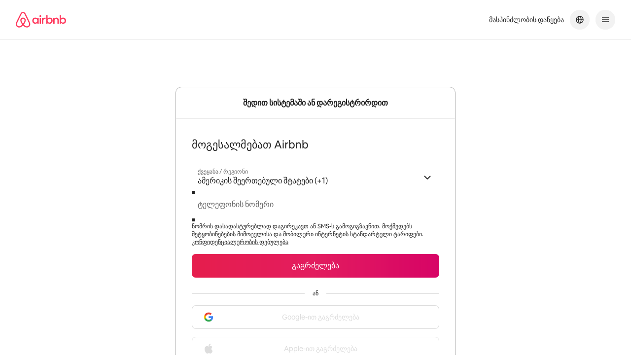

--- FILE ---
content_type: text/javascript
request_url: https://a0.muscache.com/airbnb/static/packages/web/common/cb37.cedfddd84b.js
body_size: 11479
content:
__d(function(g,r,i,a,m,e,d){"use strict";var t=r(d[0]).default;Object.defineProperty(e,"__esModule",{value:!0}),e.default=function(t,u){t.prototype=Object.create(u.prototype),t.prototype.constructor=t,(0,o.default)(t,u)};var o=t(r(d[1]))},"051837",["ba7a76","c7a223"]);
__d(function(g,r,_i,_a,m,e,d){"use strict";Object.defineProperty(e,"__esModule",{value:!0}),Object.defineProperty(e,"NavigationType",{enumerable:!0,get:function(){return t.Action}}),e.Route=F,e.Router=function(i){let{basename:h="/",children:u=null,location:o,navigationType:c=t.Action.Pop,navigator:p,static:f=!1}=i;J()&&s(!1);let v=N(h),P=(0,n.useMemo)(()=>({basename:v,navigator:p,static:f}),[v,p,f]);"string"==typeof o&&(o=(0,t.parsePath)(o));let{pathname:y="/",search:x="",hash:b="",state:C=null,key:$="default"}=o,S=(0,n.useMemo)(()=>{let t=R(y,v);return null==t?null:{pathname:t,search:x,hash:b,state:C,key:$}},[v,y,x,b,C,$]);if(null==S)return null;return(0,n.createElement)(a.Provider,{value:P},(0,n.createElement)(l.Provider,{children:u,value:{location:S,navigationType:c}}))},e.Routes=function(t){let{children:n,location:a}=t;return L(H(n),a)},Object.defineProperty(e,"createPath",{enumerable:!0,get:function(){return t.createPath}}),e.matchPath=S,Object.defineProperty(e,"parsePath",{enumerable:!0,get:function(){return t.parsePath}}),e.useHref=function(t){J()||s(!1);let{basename:l,navigator:i}=(0,n.useContext)(a),{hash:h,pathname:u,search:o}=k(t),c=u;if("/"!==l){let n=M(t),a=null!=n&&n.endsWith("/");c="/"===u?l+(a?"/":""):w([l,u])}return i.createHref({pathname:c,search:o,hash:h})},e.useLocation=_,e.useNavigate=function(){J()||s(!1);let{basename:t,navigator:l}=(0,n.useContext)(a),{matches:h}=(0,n.useContext)(i),{pathname:u}=_(),o=JSON.stringify(h.map(t=>t.pathnameBase)),c=(0,n.useRef)(!1);return(0,n.useEffect)(()=>{c.current=!0}),(0,n.useCallback)(function(n,a){if(void 0===a&&(a={}),!c.current)return;if("number"==typeof n)return void l.go(n);let i=E(n,JSON.parse(o),u);"/"!==t&&(i.pathname=w([t,i.pathname])),(a.replace?l.replace:l.push)(i,a.state)},[t,l,o,u])},e.useResolvedPath=k;var t=r(d[0]),n=r(d[1]);
/**
   * React Router v6.3.0
   *
   * Copyright (c) Remix Software Inc.
   *
   * This source code is licensed under the MIT license found in the
   * LICENSE.md file in the root directory of this source tree.
   *
   * @license MIT
   */
const a=(0,n.createContext)(null),l=(0,n.createContext)(null),i=(0,n.createContext)({outlet:null,matches:[]});function s(t,n){if(!t)throw new Error(n)}function h(n,a,l){void 0===l&&(l="/");let i=R(("string"==typeof a?(0,t.parsePath)(a):a).pathname||"/",l);if(null==i)return null;let s=u(n);o(s);let h=null;for(let t=0;null==h&&t<s.length;++t)h=$(s[t],i);return h}function u(t,n,a,l){return void 0===n&&(n=[]),void 0===a&&(a=[]),void 0===l&&(l=""),t.forEach((t,i)=>{let h={relativePath:t.path||"",caseSensitive:!0===t.caseSensitive,childrenIndex:i,route:t};h.relativePath.startsWith("/")&&(h.relativePath.startsWith(l)||s(!1),h.relativePath=h.relativePath.slice(l.length));let o=w([l,h.relativePath]),c=a.concat(h);t.children&&t.children.length>0&&(!0===t.index&&s(!1),u(t.children,n,c,o)),(null!=t.path||t.index)&&n.push({path:o,score:b(o,t.index),routesMeta:c})}),n}function o(t){t.sort((t,n)=>t.score!==n.score?n.score-t.score:C(t.routesMeta.map(t=>t.childrenIndex),n.routesMeta.map(t=>t.childrenIndex)))}const c=/^:\w+$/,p=3,f=2,v=1,P=10,y=-2,x=t=>"*"===t;function b(t,n){let a=t.split("/"),l=a.length;return a.some(x)&&(l+=y),n&&(l+=f),a.filter(t=>!x(t)).reduce((t,n)=>t+(c.test(n)?p:""===n?v:P),l)}function C(t,n){return t.length===n.length&&t.slice(0,-1).every((t,a)=>t===n[a])?t[t.length-1]-n[n.length-1]:0}function $(t,n){let{routesMeta:a}=t,l={},i="/",s=[];for(let t=0;t<a.length;++t){let h=a[t],u=t===a.length-1,o="/"===i?n:n.slice(i.length)||"/",c=S({path:h.relativePath,caseSensitive:h.caseSensitive,end:u},o);if(!c)return null;Object.assign(l,c.params);let p=h.route;s.push({params:l,pathname:w([i,c.pathname]),pathnameBase:N(w([i,c.pathnameBase])),route:p}),"/"!==c.pathnameBase&&(i=w([i,c.pathnameBase]))}return s}function S(t,n){"string"==typeof t&&(t={path:t,caseSensitive:!1,end:!0});let[a,l]=W(t.path,t.caseSensitive,t.end),i=n.match(a);if(!i)return null;let s=i[0],h=s.replace(/(.)\/+$/,"$1"),u=i.slice(1);return{params:l.reduce((t,n,a)=>{if("*"===n){let t=u[a]||"";h=s.slice(0,s.length-t.length).replace(/(.)\/+$/,"$1")}return t[n]=B(u[a]||"",n),t},{}),pathname:s,pathnameBase:h,pattern:t}}function W(t,n,a){void 0===n&&(n=!1),void 0===a&&(a=!0);let l=[],i="^"+t.replace(/\/*\*?$/,"").replace(/^\/*/,"/").replace(/[\\.*+^$?{}|()[\]]/g,"\\$&").replace(/:(\w+)/g,(t,n)=>(l.push(n),"([^\\/]+)"));return t.endsWith("*")?(l.push("*"),i+="*"===t||"/*"===t?"(.*)$":"(?:\\/(.+)|\\/*)$"):i+=a?"\\/*$":"(?:(?=[.~-]|%[0-9A-F]{2})|\\b|\\/|$)",[new RegExp(i,n?void 0:"i"),l]}function B(t,n){try{return decodeURIComponent(t)}catch(n){return t}}function O(n,a){void 0===a&&(a="/");let{pathname:l,search:i="",hash:s=""}="string"==typeof n?(0,t.parsePath)(n):n;return{pathname:l?l.startsWith("/")?l:j(l,a):a,search:A(i),hash:I(s)}}function j(t,n){let a=n.replace(/\/+$/,"").split("/");return t.split("/").forEach(t=>{".."===t?a.length>1&&a.pop():"."!==t&&a.push(t)}),a.length>1?a.join("/"):"/"}function E(n,a,l){let i,s="string"==typeof n?(0,t.parsePath)(n):n,h=""===n||""===s.pathname?"/":s.pathname;if(null==h)i=l;else{let t=a.length-1;if(h.startsWith("..")){let n=h.split("/");for(;".."===n[0];)n.shift(),t-=1;s.pathname=n.join("/")}i=t>=0?a[t]:"/"}let u=O(s,i);return h&&"/"!==h&&h.endsWith("/")&&!u.pathname.endsWith("/")&&(u.pathname+="/"),u}function M(n){return""===n||""===n.pathname?"/":"string"==typeof n?(0,t.parsePath)(n).pathname:n.pathname}function R(t,n){if("/"===n)return t;if(!t.toLowerCase().startsWith(n.toLowerCase()))return null;let a=t.charAt(n.length);return a&&"/"!==a?null:t.slice(n.length)||"/"}const w=t=>t.join("/").replace(/\/\/+/g,"/"),N=t=>t.replace(/\/+$/,"").replace(/^\/*/,"/"),A=t=>t&&"?"!==t?t.startsWith("?")?t:"?"+t:"",I=t=>t&&"#"!==t?t.startsWith("#")?t:"#"+t:"";function J(){return null!=(0,n.useContext)(l)}function _(){return J()||s(!1),(0,n.useContext)(l).location}(0,n.createContext)(null);function k(t){let{matches:a}=(0,n.useContext)(i),{pathname:l}=_(),s=JSON.stringify(a.map(t=>t.pathnameBase));return(0,n.useMemo)(()=>E(t,JSON.parse(s),l),[t,s,l])}function L(a,l){J()||s(!1);let u,{matches:o}=(0,n.useContext)(i),c=o[o.length-1],p=c?c.params:{},f=(c&&c.pathname,c?c.pathnameBase:"/"),v=(c&&c.route,_());if(l){var P;let n="string"==typeof l?(0,t.parsePath)(l):l;"/"===f||(null==(P=n.pathname)?void 0:P.startsWith(f))||s(!1),u=n}else u=v;let y=u.pathname||"/",x=h(a,{pathname:"/"===f?y:y.slice(f.length)||"/"});return T(x&&x.map(t=>Object.assign({},t,{params:Object.assign({},p,t.params),pathname:w([f,t.pathname]),pathnameBase:"/"===t.pathnameBase?f:w([f,t.pathnameBase])})),o)}function T(t,a){return void 0===a&&(a=[]),null==t?null:t.reduceRight((l,s,h)=>(0,n.createElement)(i.Provider,{children:void 0!==s.route.element?s.route.element:l,value:{outlet:l,matches:a.concat(t.slice(0,h+1))}}),null)}function F(t){s(!1)}function H(t){let a=[];return n.Children.forEach(t,t=>{if(!(0,n.isValidElement)(t))return;if(t.type===n.Fragment)return void a.push.apply(a,H(t.props.children));t.type!==F&&s(!1);let l={caseSensitive:t.props.caseSensitive,element:t.props.element,index:t.props.index,path:t.props.path};t.props.children&&(l.children=H(t.props.children)),a.push(l)}),a}},"0b6a8f",["b95826","07aa1f"]);
__d(function(g,r,i,a,m,e,d){"use strict";function t(){const n=r(d[0]);return t=function(){return n},n}function n(){const t=r(d[1]);return n=function(){return t},t}function u(){const t=r(d[2]);return u=function(){return t},t}Object.defineProperty(e,"__esModule",{value:!0}),Object.defineProperty(e,"Link",{enumerable:!0,get:function(){return u().Link}}),Object.defineProperty(e,"MemoryRouter",{enumerable:!0,get:function(){return t().MemoryRouter}}),Object.defineProperty(e,"NavLink",{enumerable:!0,get:function(){return u().NavLink}}),Object.defineProperty(e,"Prompt",{enumerable:!0,get:function(){return t().Prompt}}),Object.defineProperty(e,"Redirect",{enumerable:!0,get:function(){return t().Redirect}}),Object.defineProperty(e,"Route",{enumerable:!0,get:function(){return t().Route}}),Object.defineProperty(e,"StaticRouter",{enumerable:!0,get:function(){return t().StaticRouter}}),Object.defineProperty(e,"Switch",{enumerable:!0,get:function(){return t().Switch}}),Object.defineProperty(e,"__HistoryContext",{enumerable:!0,get:function(){return t().__HistoryContext}}),Object.defineProperty(e,"__RouterContext",{enumerable:!0,get:function(){return t().__RouterContext}}),Object.defineProperty(e,"generatePath",{enumerable:!0,get:function(){return t().generatePath}}),Object.defineProperty(e,"matchPath",{enumerable:!0,get:function(){return t().matchPath}}),Object.defineProperty(e,"renderRoutesPrivateDoNotUse",{enumerable:!0,get:function(){return n().renderRoutes}}),Object.defineProperty(e,"useHistory",{enumerable:!0,get:function(){return t().useHistory}}),Object.defineProperty(e,"useLocation",{enumerable:!0,get:function(){return t().useLocation}}),Object.defineProperty(e,"useParams",{enumerable:!0,get:function(){return t().useParams}}),Object.defineProperty(e,"useRouteMatch",{enumerable:!0,get:function(){return t().useRouteMatch}}),Object.defineProperty(e,"withRouter",{enumerable:!0,get:function(){return t().withRouter}})},"1e300f",["a51131","db5bc6","733f27"]);
__d(function(g,r,i,a,m,e,d){"use strict";Object.defineProperty(e,"__esModule",{value:!0}),m.exports=Array.isArray},"23e700",[]);
__d(function(g,r,_i,a,m,e,d){"use strict";Object.defineProperty(e,"__esModule",{value:!0}),e.CompatRoute=function(u){let{path:c}=u;u.exact||(c+="/*");return(0,t.createElement)(n.Routes,null,(0,t.createElement)(n.Route,{path:c,element:(0,t.createElement)(o.Route,u)}))},e.CompatRouter=function(u){let{children:c}=u,i=(0,o.useHistory)(),[l,f]=(0,t.useState)(()=>({location:i.location,action:i.action}));return(0,t.useLayoutEffect)(()=>{i.listen((t,n)=>f({location:t,action:n}))},[i]),(0,t.createElement)(n.Router,{navigationType:l.action,location:l.location,navigator:i},(0,t.createElement)(n.Routes,null,(0,t.createElement)(n.Route,{path:"*",element:c})))},Object.defineProperty(e,"MemoryRouter",{enumerable:!0,get:function(){return n.MemoryRouter}}),Object.defineProperty(e,"Navigate",{enumerable:!0,get:function(){return n.Navigate}}),Object.defineProperty(e,"NavigationType",{enumerable:!0,get:function(){return n.NavigationType}}),Object.defineProperty(e,"Outlet",{enumerable:!0,get:function(){return n.Outlet}}),Object.defineProperty(e,"Route",{enumerable:!0,get:function(){return n.Route}}),Object.defineProperty(e,"Router",{enumerable:!0,get:function(){return n.Router}}),Object.defineProperty(e,"Routes",{enumerable:!0,get:function(){return n.Routes}}),Object.defineProperty(e,"UNSAFE_LocationContext",{enumerable:!0,get:function(){return n.UNSAFE_LocationContext}}),Object.defineProperty(e,"UNSAFE_NavigationContext",{enumerable:!0,get:function(){return n.UNSAFE_NavigationContext}}),Object.defineProperty(e,"UNSAFE_RouteContext",{enumerable:!0,get:function(){return n.UNSAFE_RouteContext}}),Object.defineProperty(e,"createPath",{enumerable:!0,get:function(){return n.createPath}}),Object.defineProperty(e,"createRoutesFromChildren",{enumerable:!0,get:function(){return n.createRoutesFromChildren}}),Object.defineProperty(e,"generatePath",{enumerable:!0,get:function(){return n.generatePath}}),Object.defineProperty(e,"matchPath",{enumerable:!0,get:function(){return n.matchPath}}),Object.defineProperty(e,"matchRoutes",{enumerable:!0,get:function(){return n.matchRoutes}}),Object.defineProperty(e,"parsePath",{enumerable:!0,get:function(){return n.parsePath}}),Object.defineProperty(e,"renderMatches",{enumerable:!0,get:function(){return n.renderMatches}}),Object.defineProperty(e,"resolvePath",{enumerable:!0,get:function(){return n.resolvePath}}),Object.defineProperty(e,"useHref",{enumerable:!0,get:function(){return n.useHref}}),Object.defineProperty(e,"useInRouterContext",{enumerable:!0,get:function(){return n.useInRouterContext}}),Object.defineProperty(e,"useLocation",{enumerable:!0,get:function(){return n.useLocation}}),Object.defineProperty(e,"useMatch",{enumerable:!0,get:function(){return n.useMatch}}),Object.defineProperty(e,"useNavigate",{enumerable:!0,get:function(){return n.useNavigate}}),Object.defineProperty(e,"useNavigationType",{enumerable:!0,get:function(){return n.useNavigationType}}),Object.defineProperty(e,"useOutlet",{enumerable:!0,get:function(){return n.useOutlet}}),Object.defineProperty(e,"useOutletContext",{enumerable:!0,get:function(){return n.useOutletContext}}),Object.defineProperty(e,"useParams",{enumerable:!0,get:function(){return n.useParams}}),Object.defineProperty(e,"useResolvedPath",{enumerable:!0,get:function(){return n.useResolvedPath}}),Object.defineProperty(e,"useRoutes",{enumerable:!0,get:function(){return n.useRoutes}});var t=r(d[0]),n=(r(d[1]),r(d[2])),o=r(d[3]);
/**
   * React Router DOM v5 Compat v6.3.0
   *
   * Copyright (c) Remix Software Inc.
   *
   * This source code is licensed under the MIT license found in the
   * LICENSE.md file in the root directory of this source tree.
   *
   * @license MIT
   */
function u(){return u=Object.assign||function(t){for(var n=1;n<arguments.length;n++){var o=arguments[n];for(var u in o)Object.prototype.hasOwnProperty.call(o,u)&&(t[u]=o[u])}return t},u.apply(this,arguments)}function c(t,n){if(null==t)return{};var o,u,c={},i=Object.keys(t);for(u=0;u<i.length;u++)o=i[u],n.indexOf(o)>=0||(c[o]=t[o]);return c}const i=["onClick","reloadDocument","replace","state","target","to"],l=["aria-current","caseSensitive","className","end","style","to","children"];function f(t){return!!(t.metaKey||t.altKey||t.ctrlKey||t.shiftKey)}const s=(0,t.forwardRef)(function(o,l){let{onClick:f,reloadDocument:s,replace:p=!1,state:y,target:P,to:h}=o,O=c(o,i),v=(0,n.useHref)(h),j=b(h,{replace:p,state:y,target:P});return(0,t.createElement)("a",u({},O,{href:v,onClick:function(t){f&&f(t),t.defaultPrevented||s||j(t)},ref:l,target:P}))});(0,t.forwardRef)(function(o,i){let{"aria-current":f="page",caseSensitive:b=!1,className:p="",end:y=!1,style:P,to:h,children:O}=o,v=c(o,l),j=(0,n.useLocation)(),R=(0,n.useResolvedPath)(h),C=j.pathname,N=R.pathname;b||(C=C.toLowerCase(),N=N.toLowerCase());let E,x=C===N||!y&&C.startsWith(N)&&"/"===C.charAt(N.length),_=x?f:void 0;E="function"==typeof p?p({isActive:x}):[p,x?"active":null].filter(Boolean).join(" ");let A="function"==typeof P?P({isActive:x}):P;return(0,t.createElement)(s,u({},v,{"aria-current":_,className:E,ref:i,style:A,to:h}),"function"==typeof O?O({isActive:x}):O)});function b(o,u){let{target:c,replace:i,state:l}=void 0===u?{}:u,s=(0,n.useNavigate)(),b=(0,n.useLocation)(),p=(0,n.useResolvedPath)(o);return(0,t.useCallback)(t=>{if(!(0!==t.button||c&&"_self"!==c||f(t))){t.preventDefault();let u=!!i||(0,n.createPath)(b)===(0,n.createPath)(p);s(o,{replace:u,state:l})}},[b,s,p,i,l,c,o])}},"4b7e39",["07aa1f","b95826","0b6a8f","733f27"]);
__d(function(g,r,_i,a,m,e,d){"use strict";var t=r(d[0]).default;Object.defineProperty(e,"__esModule",{value:!0}),e.Link=void 0,Object.defineProperty(e,"MemoryRouter",{enumerable:!0,get:function(){return n.MemoryRouter}}),Object.defineProperty(e,"Prompt",{enumerable:!0,get:function(){return n.Prompt}}),Object.defineProperty(e,"Redirect",{enumerable:!0,get:function(){return n.Redirect}}),Object.defineProperty(e,"Route",{enumerable:!0,get:function(){return n.Route}}),Object.defineProperty(e,"Router",{enumerable:!0,get:function(){return n.Router}}),Object.defineProperty(e,"StaticRouter",{enumerable:!0,get:function(){return n.StaticRouter}}),Object.defineProperty(e,"Switch",{enumerable:!0,get:function(){return n.Switch}}),Object.defineProperty(e,"generatePath",{enumerable:!0,get:function(){return n.generatePath}}),Object.defineProperty(e,"matchPath",{enumerable:!0,get:function(){return n.matchPath}}),Object.defineProperty(e,"useHistory",{enumerable:!0,get:function(){return n.useHistory}}),Object.defineProperty(e,"useLocation",{enumerable:!0,get:function(){return n.useLocation}}),Object.defineProperty(e,"useParams",{enumerable:!0,get:function(){return n.useParams}}),Object.defineProperty(e,"useRouteMatch",{enumerable:!0,get:function(){return n.useRouteMatch}}),Object.defineProperty(e,"withRouter",{enumerable:!0,get:function(){return n.withRouter}});var n=r(d[1]),o=t(r(d[2])),u=t(r(d[3])),i=r(d[4]),c=(t(r(d[5])),t(r(d[6])),t(r(d[7]))),f=t(r(d[8])),l=t(r(d[9])),s=((function(t){function c(){for(var n,o=arguments.length,u=new Array(o),c=0;c<o;c++)u[c]=arguments[c];return(n=t.call.apply(t,[this].concat(u))||this).history=(0,i.createBrowserHistory)(n.props),n}(0,o.default)(c,t),c.prototype.render=function(){return u.default.createElement(n.Router,{history:this.history,children:this.props.children})}})(u.default.Component),(function(t){function c(){for(var n,o=arguments.length,u=new Array(o),c=0;c<o;c++)u[c]=arguments[c];return(n=t.call.apply(t,[this].concat(u))||this).history=(0,i.createHashHistory)(n.props),n}(0,o.default)(c,t),c.prototype.render=function(){return u.default.createElement(n.Router,{history:this.history,children:this.props.children})}})(u.default.Component),function(t,n){return"function"==typeof t?t(n):t}),p=function(t,n){return"string"==typeof t?(0,i.createLocation)(t,null,null,n):t},y=function(t){return t},h=u.default.forwardRef;function v(t){return!!(t.metaKey||t.altKey||t.ctrlKey||t.shiftKey)}void 0===h&&(h=y);var b=h(function(t,n){var o=t.innerRef,i=t.navigate,l=t.onClick,s=(0,f.default)(t,["innerRef","navigate","onClick"]),p=s.target,b=(0,c.default)({},s,{onClick:function(t){try{l&&l(t)}catch(n){throw t.preventDefault(),n}t.defaultPrevented||0!==t.button||p&&"_self"!==p||v(t)||(t.preventDefault(),i())}});return b.ref=y!==h&&n||o,u.default.createElement("a",b)}),R=e.Link=h(function(t,o){var v=t.component,R=void 0===v?b:v,P=t.replace,j=t.to,O=t.innerRef,w=(0,f.default)(t,["component","replace","to","innerRef"]);return u.default.createElement(n.__RouterContext.Consumer,null,function(t){t||(0,l.default)(!1);var n=t.history,f=p(s(j,t.location),t.location),v=f?n.createHref(f):"",b=(0,c.default)({},w,{href:v,navigate:function(){var o=s(j,t.location),u=(0,i.createPath)(t.location)===(0,i.createPath)(p(o));(P||u?n.replace:n.push)(o)}});return y!==h?b.ref=o||O:b.innerRef=O,u.default.createElement(R,b)})}),P=function(t){return t},j=u.default.forwardRef;function O(){for(var t=arguments.length,n=new Array(t),o=0;o<t;o++)n[o]=arguments[o];return n.filter(function(t){return t}).join(" ")}void 0===j&&(j=P);j(function(t,o){var i=t["aria-current"],y=void 0===i?"page":i,h=t.activeClassName,v=void 0===h?"active":h,b=t.activeStyle,w=t.className,C=t.exact,_=t.isActive,E=t.location,H=t.sensitive,S=t.strict,k=t.style,x=t.to,A=t.innerRef,L=(0,f.default)(t,["aria-current","activeClassName","activeStyle","className","exact","isActive","location","sensitive","strict","style","to","innerRef"]);return u.default.createElement(n.__RouterContext.Consumer,null,function(t){t||(0,l.default)(!1);var i=E||t.location,f=p(s(x,i),i),h=f.pathname,M=h&&h.replace(/([.+*?=^!:${}()[\]|/\\])/g,"\\$1"),N=M?(0,n.matchPath)(i.pathname,{path:M,exact:C,sensitive:H,strict:S}):null,K=!!(_?_(N,i):N),D="function"==typeof w?w(K):w,$="function"==typeof k?k(K):k;K&&(D=O(D,v),$=(0,c.default)({},$,b));var B=(0,c.default)({"aria-current":K&&y||null,className:D,style:$,to:f},L);return P!==j?B.ref=o||A:B.innerRef=A,u.default.createElement(R,B)})})},"733f27",["ba7a76","a51131","051837","07aa1f","d69748","b56f5a","798d4e","dfdd78","fcd40b","1d8d09"]);
__d(function(g,r,_i,a,_m,e,d){"use strict";var t=r(d[0]);_m.exports=w,_m.exports.parse=i,_m.exports.compile=function(t,n){return u(i(t,n),n)},_m.exports.tokensToFunction=u,_m.exports.tokensToRegExp=m;var n=new RegExp(['(\\\\.)','([\\/.])?(?:(?:\\:(\\w+)(?:\\(((?:\\\\.|[^\\\\()])+)\\))?|\\(((?:\\\\.|[^\\\\()])+)\\))([+*?])?|(\\*))'].join('|'),'g');function i(t,i){for(var o,p=[],u=0,f=0,s='',h=i&&i.delimiter||'/';null!=(o=n.exec(t));){var x=o[0],v=o[1],m=o.index;if(s+=t.slice(f,m),f=m+x.length,v)s+=v[1];else{var w=t[f],E=o[2],y=o[3],R=o[4],$=o[5],b=o[6],T=o[7];s&&(p.push(s),s='');var k=null!=E&&null!=w&&w!==E,C='+'===b||'*'===b,U='?'===b||'*'===b,S=o[2]||h,j=R||$;p.push({name:y||u++,prefix:E||'',delimiter:S,optional:U,repeat:C,partial:k,asterisk:!!T,pattern:j?c(j):T?'.*':'[^'+l(S)+']+?'})}}return f<t.length&&(s+=t.substr(f)),s&&p.push(s),p}function o(t){return encodeURI(t).replace(/[\/?#]/g,function(t){return'%'+t.charCodeAt(0).toString(16).toUpperCase()})}function p(t){return encodeURI(t).replace(/[?#]/g,function(t){return'%'+t.charCodeAt(0).toString(16).toUpperCase()})}function u(n,i){for(var u=new Array(n.length),l=0;l<n.length;l++)'object'==typeof n[l]&&(u[l]=new RegExp('^(?:'+n[l].pattern+')$',s(i)));return function(i,l){for(var c='',f=i||{},s=(l||{}).pretty?o:encodeURIComponent,h=0;h<n.length;h++){var x=n[h];if('string'!=typeof x){var v,m=f[x.name];if(null==m){if(x.optional){x.partial&&(c+=x.prefix);continue}throw new TypeError('Expected "'+x.name+'" to be defined')}if(t(m)){if(!x.repeat)throw new TypeError('Expected "'+x.name+'" to not repeat, but received `'+JSON.stringify(m)+'`');if(0===m.length){if(x.optional)continue;throw new TypeError('Expected "'+x.name+'" to not be empty')}for(var w=0;w<m.length;w++){if(v=s(m[w]),!u[h].test(v))throw new TypeError('Expected all "'+x.name+'" to match "'+x.pattern+'", but received `'+JSON.stringify(v)+'`');c+=(0===w?x.prefix:x.delimiter)+v}}else{if(v=x.asterisk?p(m):s(m),!u[h].test(v))throw new TypeError('Expected "'+x.name+'" to match "'+x.pattern+'", but received "'+v+'"');c+=x.prefix+v}}else c+=x}return c}}function l(t){return t.replace(/([.+*?=^!:${}()[\]|\/\\])/g,'\\$1')}function c(t){return t.replace(/([=!:$\/()])/g,'\\$1')}function f(t,n){return t.keys=n,t}function s(t){return t&&t.sensitive?'':'i'}function h(t,n){var i=t.source.match(/\((?!\?)/g);if(i)for(var o=0;o<i.length;o++)n.push({name:o,prefix:null,delimiter:null,optional:!1,repeat:!1,partial:!1,asterisk:!1,pattern:null});return f(t,n)}function x(t,n,i){for(var o=[],p=0;p<t.length;p++)o.push(w(t[p],n,i).source);return f(new RegExp('(?:'+o.join('|')+')',s(i)),n)}function v(t,n,o){return m(i(t,o),n,o)}function m(n,i,o){t(i)||(o=i||o,i=[]);for(var p=(o=o||{}).strict,u=!1!==o.end,c='',h=0;h<n.length;h++){var x=n[h];if('string'==typeof x)c+=l(x);else{var v=l(x.prefix),m='(?:'+x.pattern+')';i.push(x),x.repeat&&(m+='(?:'+v+m+')*'),c+=m=x.optional?x.partial?v+'('+m+')?':'(?:'+v+'('+m+'))?':v+'('+m+')'}}var w=l(o.delimiter||'/'),E=c.slice(-w.length)===w;return p||(c=(E?c.slice(0,-w.length):c)+'(?:'+w+'(?=$))?'),c+=u?'$':p&&E?'':'(?='+w+'|$)',f(new RegExp('^'+c,s(o)),i)}function w(n,i,o){return t(i)||(o=i||o,i=[]),o=o||{},n instanceof RegExp?h(n,i):t(n)?x(n,i,o):v(n,i,o)}},"8ab85a",["23e700"]);
__d(function(g,r,i,a,m,e,d){"use strict";var t=r(d[0]).default;Object.defineProperty(e,"__esModule",{value:!0}),e.MemoryRouter=void 0,e.Redirect=function(t){var n=t.computedMatch,c=t.to,p=t.push,f=void 0!==p&&p;return o.default.createElement(C.Consumer,null,function(t){t||(0,l.default)(!1);var p=t.history,h=t.staticContext,v=f?p.push:p.replace,y=(0,u.createLocation)(n?"string"==typeof c?L(c,n.params):(0,s.default)({},c,{pathname:L(c.pathname,n.params)}):c);return h?(v(y),null):o.default.createElement(_,{onMount:function(){v(y)},onUpdate:function(t,n){var o=(0,u.createLocation)(n.to);(0,u.locationsAreEqual)(o,(0,s.default)({},y,{key:o.key}))||v(y)},to:c})})},e.__RouterContext=e.__HistoryContext=e.Switch=e.Router=e.Route=void 0,e.generatePath=L,e.matchPath=H,e.useHistory=function(){return W(y)},e.useLocation=j,e.useParams=function(){var t=W(C).match;return t?t.params:{}},e.useRouteMatch=function(t){var n=j(),o=W(C).match;return t?H(n.pathname,t):o},e.withRouter=function(t){var n="withRouter("+(t.displayName||t.name)+")",u=function(n){var u=n.wrappedComponentRef,c=(0,f.default)(n,["wrappedComponentRef"]);return o.default.createElement(C.Consumer,null,function(n){return n||(0,l.default)(!1),o.default.createElement(t,(0,s.default)({},c,n,{ref:u}))})};return u.displayName=n,u.WrappedComponent=t,(0,h.default)(u,t)};var n=t(r(d[1])),o=t(r(d[2])),u=(t(r(d[3])),r(d[4])),c=(t(r(d[5])),t(r(d[6]))),l=t(r(d[7])),s=t(r(d[8])),p=t(r(d[9])),f=(r(d[10]),t(r(d[11]))),h=t(r(d[12])),v=function(t){var n=(0,c.default)();return n.displayName=t,n},y=e.__HistoryContext=v("Router-History"),C=e.__RouterContext=v("Router"),R=e.Router=(function(t){function u(n){var o;return(o=t.call(this,n)||this).state={location:n.history.location},o._isMounted=!1,o._pendingLocation=null,n.staticContext||(o.unlisten=n.history.listen(function(t){o._isMounted?o.setState({location:t}):o._pendingLocation=t})),o}(0,n.default)(u,t),u.computeRootMatch=function(t){return{path:"/",url:"/",params:{},isExact:"/"===t}};var c=u.prototype;return c.componentDidMount=function(){this._isMounted=!0,this._pendingLocation&&this.setState({location:this._pendingLocation})},c.componentWillUnmount=function(){this.unlisten&&(this.unlisten(),this._isMounted=!1,this._pendingLocation=null)},c.render=function(){return o.default.createElement(C.Provider,{value:{history:this.props.history,location:this.state.location,match:u.computeRootMatch(this.state.location.pathname),staticContext:this.props.staticContext}},o.default.createElement(y.Provider,{children:this.props.children||null,value:this.props.history}))},u})(o.default.Component),_=(e.MemoryRouter=(function(t){function c(){for(var n,o=arguments.length,c=new Array(o),l=0;l<o;l++)c[l]=arguments[l];return(n=t.call.apply(t,[this].concat(c))||this).history=(0,u.createMemoryHistory)(n.props),n}return(0,n.default)(c,t),c.prototype.render=function(){return o.default.createElement(R,{history:this.history,children:this.props.children})},c})(o.default.Component),(function(t){function o(){return t.apply(this,arguments)||this}(0,n.default)(o,t);var u=o.prototype;return u.componentDidMount=function(){this.props.onMount&&this.props.onMount.call(this,this)},u.componentDidUpdate=function(t){this.props.onUpdate&&this.props.onUpdate.call(this,this,t)},u.componentWillUnmount=function(){this.props.onUnmount&&this.props.onUnmount.call(this,this)},u.render=function(){return null},o})(o.default.Component)),x={},E=1e4,M=0;function P(t){if(x[t])return x[t];var n=p.default.compile(t);return M<E&&(x[t]=n,M++),n}function L(t,n){return void 0===t&&(t="/"),void 0===n&&(n={}),"/"===t?t:P(t)(n,{pretty:!0})}var w={},A=1e4,U=0;function k(t,n){var o=""+n.end+n.strict+n.sensitive,u=w[o]||(w[o]={});if(u[t])return u[t];var c=[],l={regexp:(0,p.default)(t,c,n),keys:c};return U<A&&(u[t]=l,U++),l}function H(t,n){void 0===n&&(n={}),("string"==typeof n||Array.isArray(n))&&(n={path:n});var o=n,u=o.path,c=o.exact,l=void 0!==c&&c,s=o.strict,p=void 0!==s&&s,f=o.sensitive,h=void 0!==f&&f;return[].concat(u).reduce(function(n,o){if(!o&&""!==o)return null;if(n)return n;var u=k(o,{end:l,strict:p,sensitive:h}),c=u.regexp,s=u.keys,f=c.exec(t);if(!f)return null;var v=f[0],y=f.slice(1),C=t===v;return l&&!C?null:{path:o,url:"/"===o&&""===v?"/":v,isExact:C,params:s.reduce(function(t,n,o){return t[n.name]=y[o],t},{})}},null)}function b(t){return 0===o.default.Children.count(t)}e.Route=(function(t){function u(){return t.apply(this,arguments)||this}return(0,n.default)(u,t),u.prototype.render=function(){var t=this;return o.default.createElement(C.Consumer,null,function(n){n||(0,l.default)(!1);var u=t.props.location||n.location,c=t.props.computedMatch?t.props.computedMatch:t.props.path?H(u.pathname,t.props):n.match,p=(0,s.default)({},n,{location:u,match:c}),f=t.props,h=f.children,v=f.component,y=f.render;return Array.isArray(h)&&b(h)&&(h=null),o.default.createElement(C.Provider,{value:p},p.match?h?"function"==typeof h?h(p):h:v?o.default.createElement(v,p):y?y(p):null:"function"==typeof h?h(p):null)})},u})(o.default.Component);function S(t){return"/"===t.charAt(0)?t:"/"+t}function B(t,n){return t?(0,s.default)({},n,{pathname:S(t)+n.pathname}):n}function D(t,n){if(!t)return n;var o=S(t);return 0!==n.pathname.indexOf(o)?n:(0,s.default)({},n,{pathname:n.pathname.substr(o.length)})}function N(t){return"string"==typeof t?t:(0,u.createPath)(t)}function O(t){return function(){(0,l.default)(!1)}}function T(){}(function(t){function c(){for(var n,o=arguments.length,u=new Array(o),c=0;c<o;c++)u[c]=arguments[c];return(n=t.call.apply(t,[this].concat(u))||this).handlePush=function(t){return n.navigateTo(t,"PUSH")},n.handleReplace=function(t){return n.navigateTo(t,"REPLACE")},n.handleListen=function(){return T},n.handleBlock=function(){return T},n}(0,n.default)(c,t);var l=c.prototype;l.navigateTo=function(t,n){var o=this.props,c=o.basename,l=void 0===c?"":c,s=o.context,p=void 0===s?{}:s;p.action=n,p.location=B(l,(0,u.createLocation)(t)),p.url=N(p.location)},l.render=function(){var t=this.props,n=t.basename,c=void 0===n?"":n,l=t.context,p=void 0===l?{}:l,h=t.location,v=void 0===h?"/":h,y=(0,f.default)(t,["basename","context","location"]),C={createHref:function(t){return S(c+N(t))},action:"POP",location:D(c,(0,u.createLocation)(v)),push:this.handlePush,replace:this.handleReplace,go:O(),goBack:O(),goForward:O(),listen:this.handleListen,block:this.handleBlock};return o.default.createElement(R,(0,s.default)({},y,{history:C,staticContext:p}))}})(o.default.Component),e.Switch=(function(t){function u(){return t.apply(this,arguments)||this}return(0,n.default)(u,t),u.prototype.render=function(){var t=this;return o.default.createElement(C.Consumer,null,function(n){n||(0,l.default)(!1);var u,c,p=t.props.location||n.location;return o.default.Children.forEach(t.props.children,function(t){if(null==c&&o.default.isValidElement(t)){u=t;var l=t.props.path||t.props.from;c=l?H(p.pathname,(0,s.default)({},t.props,{path:l})):n.match}}),c?o.default.cloneElement(u,{location:p,computedMatch:c}):null})},u})(o.default.Component);var W=o.default.useContext;function j(){return W(C).location}},"a51131",["ba7a76","051837","07aa1f","b56f5a","d69748","798d4e","b52967","1d8d09","dfdd78","8ab85a","1033bc","fcd40b","14e802"]);
__d(function(g,r,i,a,m,e,d){"use strict";var t=r(d[0]).default,n=r(d[1]).default;Object.defineProperty(e,"__esModule",{value:!0}),e.default=void 0;var o=n(r(d[2])),u=t(r(d[3])),s=t(r(d[4])),c=(t(r(d[5])),1073741823),l='undefined'!=typeof globalThis?globalThis:window;var f=o.default.createContext||function(t,n){var f,p,v,h='__create-react-context-'+((l[v='__global_unique_id__']=(l[v]||0)+1)+'__'),_=(function(t){function o(){var n,o,u;return(n=t.apply(this,arguments)||this).emitter=(o=n.props.value,u=[],{on:function(t){u.push(t)},off:function(t){u=u.filter(function(n){return n!==t})},get:function(){return o},set:function(t,n){o=t,u.forEach(function(t){return t(o,n)})}}),n}(0,u.default)(o,t);var s=o.prototype;return s.getChildContext=function(){var t;return(t={})[h]=this.emitter,t},s.componentWillReceiveProps=function(t){if(this.props.value!==t.value){var o,u=this.props.value,s=t.value;((l=u)===(f=s)?0!==l||1/l==1/f:l!=l&&f!=f)?o=0:(o='function'==typeof n?n(u,s):c,0!==(o|=0)&&this.emitter.set(t.value,o))}var l,f},s.render=function(){return this.props.children},o})(o.Component);_.childContextTypes=((f={})[h]=s.default.object.isRequired,f);var b=(function(n){function o(){var t;return(t=n.apply(this,arguments)||this).state={value:t.getValue()},t.onUpdate=function(n,o){0!==((0|t.observedBits)&o)&&t.setState({value:t.getValue()})},t}(0,u.default)(o,n);var s=o.prototype;return s.componentWillReceiveProps=function(t){var n=t.observedBits;this.observedBits=null==n?c:n},s.componentDidMount=function(){this.context[h]&&this.context[h].on(this.onUpdate);var t=this.props.observedBits;this.observedBits=null==t?c:t},s.componentWillUnmount=function(){this.context[h]&&this.context[h].off(this.onUpdate)},s.getValue=function(){return this.context[h]?this.context[h].get():t},s.render=function(){return(t=this.props.children,Array.isArray(t)?t[0]:t)(this.state.value);var t},o})(o.Component);return b.contextTypes=((p={})[h]=s.default.object,p),{Provider:_,Consumer:b}};e.default=f},"b52967",["ba7a76","45f788","07aa1f","051837","b56f5a","798d4e"]);
__d(function(g,r,i,a,m,e,d){"use strict";var t=r(d[0]).default;Object.defineProperty(e,"__esModule",{value:!0}),e.Action=void 0,e.createBrowserHistory=function(t){void 0===t&&(t={});var l=t.window,s=void 0===l?document.defaultView:l,P=s.history;function b(){var t=s.location,n=t.pathname,o=t.search,c=t.hash,l=P.state||{};return[l.idx,u({pathname:n,search:o,hash:c,state:l.usr||null,key:l.key||'default'})]}var x=null;s.addEventListener(f,function(){if(x)A.call(x),x=null;else{var t=n.Pop,o=b(),u=o[0],c=o[1];if(A.length){if(null!=u){var l=S-u;l&&(x={action:t,location:c,retry:function(){j(-1*l)}},j(l))}}else V(t)}});var E=n.Pop,w=b(),S=w[0],H=w[1],L=v(),A=v();null==S&&(S=0,P.replaceState((0,o.default)({},P.state,{idx:S}),''));function M(t){return'string'==typeof t?t:y(t)}function O(t,n){return void 0===n&&(n=null),u((0,o.default)({pathname:H.pathname,hash:'',search:''},'string'==typeof t?k(t):t,{state:n,key:p()}))}function R(t,n){return[{usr:t.state,key:t.key,idx:n},M(t)]}function _(t,n,o){return!A.length||(A.call({action:t,location:n,retry:o}),!1)}function V(t){E=t;var n=b();S=n[0],H=n[1],L.call({action:E,location:H})}function j(t){P.go(t)}return{get action(){return E},get location(){return H},createHref:M,push:function t(o,u){var c=n.Push,l=O(o,u);if(_(c,l,function(){t(o,u)})){var f=R(l,S+1),h=f[0],v=f[1];try{P.pushState(h,'',v)}catch(t){s.location.assign(v)}V(c)}},replace:function t(o,u){var c=n.Replace,l=O(o,u);if(_(c,l,function(){t(o,u)})){var f=R(l,S),s=f[0],h=f[1];P.replaceState(s,'',h),V(c)}},go:j,back:function(){j(-1)},forward:function(){j(1)},listen:function(t){return L.push(t)},block:function(t){var n=A.push(t);return 1===A.length&&s.addEventListener(c,h),function(){n(),A.length||s.removeEventListener(c,h)}}}},e.createHashHistory=function(t){void 0===t&&(t={});var s=t.window,P=void 0===s?document.defaultView:s,b=P.history;function x(){var t=k(P.location.hash.substr(1)),n=t.pathname,o=void 0===n?'/':n,c=t.search,l=void 0===c?'':c,f=t.hash,s=void 0===f?'':f,h=b.state||{};return[h.idx,u({pathname:o,search:l,hash:s,state:h.usr||null,key:h.key||'default'})]}var E=null;function w(){if(E)O.call(E),E=null;else{var t=n.Pop,o=x(),u=o[0],c=o[1];if(O.length){if(null!=u){var l=L-u;l&&(E={action:t,location:c,retry:function(){C(-1*l)}},C(l))}}else B(t)}}P.addEventListener(f,w),P.addEventListener(l,function(){y(x()[1])!==y(A)&&w()});var S=n.Pop,H=x(),L=H[0],A=H[1],M=v(),O=v();null==L&&(L=0,b.replaceState((0,o.default)({},b.state,{idx:L}),''));function R(){var t=document.querySelector('base'),n='';if(t&&t.getAttribute('href')){var o=P.location.href,u=o.indexOf('#');n=-1===u?o:o.slice(0,u)}return n}function _(t){return R()+'#'+('string'==typeof t?t:y(t))}function V(t,n){return void 0===n&&(n=null),u((0,o.default)({pathname:A.pathname,hash:'',search:''},'string'==typeof t?k(t):t,{state:n,key:p()}))}function j(t,n){return[{usr:t.state,key:t.key,idx:n},_(t)]}function q(t,n,o){return!O.length||(O.call({action:t,location:n,retry:o}),!1)}function B(t){S=t;var n=x();L=n[0],A=n[1],M.call({action:S,location:A})}function C(t){b.go(t)}return{get action(){return S},get location(){return A},createHref:_,push:function t(o,u){var c=n.Push,l=V(o,u);if(q(c,l,function(){t(o,u)})){var f=j(l,L+1),s=f[0],h=f[1];try{b.pushState(s,'',h)}catch(t){P.location.assign(h)}B(c)}},replace:function t(o,u){var c=n.Replace,l=V(o,u);if(q(c,l,function(){t(o,u)})){var f=j(l,L),s=f[0],h=f[1];b.replaceState(s,'',h),B(c)}},go:C,back:function(){C(-1)},forward:function(){C(1)},listen:function(t){return M.push(t)},block:function(t){var n=O.push(t);return 1===O.length&&P.addEventListener(c,h),function(){n(),O.length||P.removeEventListener(c,h)}}}},e.createMemoryHistory=function(t){void 0===t&&(t={});var c=t,l=c.initialEntries,f=void 0===l?['/']:l,h=c.initialIndex,P=f.map(function(t){return u((0,o.default)({pathname:'/',search:'',hash:'',state:null,key:p()},'string'==typeof t?k(t):t))}),b=s(null==h?P.length-1:h,0,P.length-1),x=n.Pop,E=P[b],w=v(),S=v();function H(t,n){return void 0===n&&(n=null),u((0,o.default)({pathname:E.pathname,search:'',hash:''},'string'==typeof t?k(t):t,{state:n,key:p()}))}function L(t,n,o){return!S.length||(S.call({action:t,location:n,retry:o}),!1)}function A(t,n){x=t,E=n,w.call({action:x,location:E})}function M(t){var o=s(b+t,0,P.length-1),u=n.Pop,c=P[o];L(u,c,function(){M(t)})&&(b=o,A(u,c))}return{get index(){return b},get action(){return x},get location(){return E},createHref:function(t){return'string'==typeof t?t:y(t)},push:function t(o,u){var c=n.Push,l=H(o,u);L(c,l,function(){t(o,u)})&&(b+=1,P.splice(b,P.length,l),A(c,l))},replace:function t(o,u){var c=n.Replace,l=H(o,u);L(c,l,function(){t(o,u)})&&(P[b]=l,A(c,l))},go:M,back:function(){M(-1)},forward:function(){M(1)},listen:function(t){return w.push(t)},block:function(t){return S.push(t)}}},e.createPath=y,e.parsePath=k;var n,o=t(r(d[1]));!(function(t){t.Pop="POP",t.Push="PUSH",t.Replace="REPLACE"})(n||(e.Action=n={}));var u=function(t){return t},c='beforeunload',l='hashchange',f='popstate';function s(t,n,o){return Math.min(Math.max(t,n),o)}function h(t){t.preventDefault(),t.returnValue=''}function v(){var t=[];return{get length(){return t.length},push:function(n){return t.push(n),function(){t=t.filter(function(t){return t!==n})}},call:function(n){t.forEach(function(t){return t&&t(n)})}}}function p(){return Math.random().toString(36).substr(2,8)}function y(t){var n=t.pathname,o=void 0===n?'/':n,u=t.search,c=void 0===u?'':u,l=t.hash,f=void 0===l?'':l;return c&&'?'!==c&&(o+='?'===c.charAt(0)?c:'?'+c),f&&'#'!==f&&(o+='#'===f.charAt(0)?f:'#'+f),o}function k(t){var n={};if(t){var o=t.indexOf('#');o>=0&&(n.hash=t.substr(o),t=t.substr(0,o));var u=t.indexOf('?');u>=0&&(n.search=t.substr(u),t=t.substr(0,u)),t&&(n.pathname=t)}return n}},"b95826",["ba7a76","dfdd78"]);
__d(function(g,r,i,a,m,_e,d){"use strict";function t(e,o){return _e.default=t=Object.setPrototypeOf?Object.setPrototypeOf.bind():function(t,e){return t.__proto__=e,t},t(e,o)}Object.defineProperty(_e,"__esModule",{value:!0}),_e.default=t},"c7a223",[]);
__d(function(g,r,_i,a,m,e,d){"use strict";var t=r(d[0]).default;Object.defineProperty(e,"__esModule",{value:!0}),e.renderRoutes=function(t,o,l){void 0===o&&(o={});void 0===l&&(l={});return t?c.default.createElement(n.Switch,l,t.map(function(t,l){return c.default.createElement(n.Route,{key:t.key||l,path:t.path,exact:t.exact,strict:t.strict,render:function(n){return t.render?t.render((0,u.default)({},n,{},o,{route:t})):c.default.createElement(t.component,(0,u.default)({},n,o,{route:t}))}})})):null};var n=r(d[1]),u=t(r(d[2])),c=t(r(d[3]))},"db5bc6",["ba7a76","a51131","dfdd78","07aa1f"]);
__d(function(g,r,i,a,m,e,d){"use strict";function t(){const n=r(d[0]);return t=function(){return n},n}function n(){const t=r(d[1]);return n=function(){return t},t}Object.defineProperty(e,"__esModule",{value:!0}),e.default=u,e.matchesExactRoute=function(t,n){return u(t,n).some(({match:t})=>t.isExact)};var s=r(d[2]);function u(u,c){const{pathname:o}=(0,t().parsePath)(c),h=[];return(function t(u,c,p){return u.some(u=>{let f;if('v6'===u.options?.version&&u.path&&'string'==typeof u.path){const t=(0,n().matchPath)({path:u.path,end:u.strict,caseSensitive:u.sensitive},o);f=t?{params:t.params,isExact:!u.path.endsWith('/*'),path:u.path,url:t.pathnameBase}:null}else f=u.path?(0,s.matchPath)(o,u):c;if(f){const n={match:f,route:u};p&&(n.inclusive=p),h.push(n),u.routes&&t(u.routes,f,u.inclusive)}return!p&&f}),h})(u,(0,s.matchPath)(o,'/'))}},"e80eed",["d69748","4b7e39","1e300f"]);
__d(function(g,_r,i,a,m,_e,d){"use strict";Object.defineProperty(_e,"__esModule",{value:!0}),_e.default=function(e,n){if(null==e)return{};var r={};for(var t in e)if({}.hasOwnProperty.call(e,t)){if(-1!==n.indexOf(t))continue;r[t]=e[t]}return r}},"fcd40b",[]);
//# sourceMappingURL=https://sourcemaps.d.musta.ch/airbnb/static/packages/web/common/cb37.544aa784e5.js.map

--- FILE ---
content_type: text/javascript
request_url: https://a0.muscache.com/airbnb/static/packages/web/ka/e90e.ac6dae8d7a.js
body_size: 86730
content:
__d(function(g,r,i,a,m,e,d){"use strict";Object.defineProperty(e,"__esModule",{value:!0}),e.secondaryOutlineButtonCssFragments=e.default=void 0;var _=r(d[0]),t=r(d[1]),n=r(d[2]),c=r(d[3]),l=r(d[4]),s=r(d[5]),u=r(d[6]);e.secondaryOutlineButtonCssFragments=(0,n.mergeStyles)(_.baseButtonCssFragments,u.sharedCssFragments,l.mediumOutlineCssFragments,s.secondaryOutlineCssFragments);const f=(0,c.createVariant)(t.BaseButtonOrAnchor,{base:"bgy07j0 atm_9j_tlke0l atm_9s_1o8liyq atm_gi_idpfg4 atm_mk_h2mmj6 atm_r3_1h6ojuz atm_rd_glywfm atm_3f_11akh3i atm_70_5j5alw atm_vy_1wugsn5 atm_l8_1cudcw5 atm_26_15wdnsd atm_7l_hfv0h6 atm_c8_dlk8xv atm_bx_1kw7nm4 atm_tl_1gw4zv3 atm_9j_13gfvf7_1o5j5ji atm_k4_si67jz_1o5j5ji",component:"c1e26zml atm_bx_nm7nsd atm_c8_eyeb2l atm_g3_k6hx5t atm_cs_1mexzig atm_26_1i7d4jj atm_20_13viflf atm_7l_1ca5zq3 atm_5j_15khq9x atm_4b_1oq6qme atm_6h_dpi2ty atm_66_nqa18y atm_kd_glywfm atm_lo_1rkbgn1 atm_ll_1whkk1i atm_le_aum3fz atm_lk_nw3rbs atm_jb_16cl52u atm_uc_krjvw atm_r2_1j28jx2 atm_1pgz0hy_d07h9u atm_90hitl_19bvopo atm_q3c8am_19bvopo atm_17k63hd_8jkm7i atm_1artg4w_8jkm7i atm_bp5prx_1dqvuu2 atm_16gn1vh_1h3mmnw atm_1nv7vqx_1vnrj90 atm_xzcm6l_jv14fq atm_pbz4zy_1unxc8z atm_143zgh5_14zl091 atm_l8urz9_jv14fq atm_15vesau_1unxc8z atm_jzguh3_14zl091 atm_1xwvb6n_10tk1kl atm_ldn80t_1unxc8z atm_b9xxwi_10tk1kl atm_15xqp25_10tk1kl atm_114pxjm_1unxc8z atm_182m1vx_10tk1kl atm_42lqk0_jv14fq atm_1h1macq_1unxc8z atm_j7efc6_1r9ct3d atm_8w_1t7jgwy atm_uc_dvte3h_wc6gzy atm_uc_glywfm__1rrf6b5 atm_kd_glywfm_1w3cfyq atm_uc_1wx0j5_1w3cfyq atm_4b_1r2f4og_1w3cfyq atm_26_1fudmwu_1w3cfyq atm_7l_1jopa2a_1w3cfyq atm_70_fusnev_1w3cfyq atm_3f_glywfm_e4a3ld atm_l8_idpfg4_e4a3ld atm_gi_idpfg4_e4a3ld atm_3f_glywfm_1r4qscq atm_kd_glywfm_6y7yyg atm_uc_glywfm_1w3cfyq_1rrf6b5 atm_4b_1ymcg8c_1nos8r_uv4tnr atm_26_asnl7k_1nos8r_uv4tnr atm_7l_1etjrq5_1nos8r_uv4tnr atm_tr_c3l1w2_z5n1qr_uv4tnr atm_4b_1cpdnk2_pd0br1_uv4tnr atm_26_zp0x24_pd0br1_uv4tnr atm_7l_1n4947f_pd0br1_uv4tnr atm_4b_13y81g2_4fughm_uv4tnr atm_26_zsif75_4fughm_uv4tnr atm_7l_3x6mlv_4fughm_uv4tnr atm_tr_glywfm_4fughm_uv4tnr atm_4b_1cpdnk2_csw3t1 atm_26_zp0x24_csw3t1 atm_7l_1n4947f_csw3t1 atm_tr_c3l1w2_csw3t1 atm_7l_1jopa2a_pfnrn2 atm_4b_13y81g2_1o5j5ji atm_26_zsif75_1o5j5ji atm_7l_3x6mlv_1o5j5ji atm_k4_kb7nvz_1o5j5ji atm_tr_glywfm_1o5j5ji",fullWidth:"f1ob5uyd atm_vy_1osqo2v",showOnlyOnKeyboardFocus:"suj41dw atm_3f_idpfg4_1r63tcj atm_7h_hxbz6r_1r63tcj atm_7i_ysn8ba_1r63tcj atm_e2_t94yts_1r63tcj atm_ks_15vqwwr_1r63tcj atm_ks_zryt35_1r63tcj atm_l8_idpfg4_1r63tcj atm_mk_stnw88_1r63tcj atm_vv_1q9ccgz_1r63tcj atm_vy_t94yts_1r63tcj",baseButtonOrAnchorContent:"b14d4zjd atm_9s_1cw04bb atm_rd_1kw7nm4 atm_vz_kcpwjc atm_uc_kkvtv4"});e.default=f},"013ea2",["ee5719","60c631","aabdb1","92749c","160b2c","320107","17c5a4"]);
__d(function(g,r,i,a,m,e,d){"use strict";var t=r(d[0]).default,_=r(d[1]).default;Object.defineProperty(e,"__esModule",{value:!0}),e.default=e.ModalContainer=void 0;var s=_(r(d[2])),l=_(r(d[3])),c=_(r(d[4])),o=(r(d[5]),_(r(d[6]))),n=(t(r(d[7])),r(d[8])),f=r(d[9]);const u="mhopyjf atm_l1_15zigw atm_j6_1wdtr47 atm_9s_1txwivl atm_fc_1yb4nlp atm_ar_1bp4okc atm_j6_xilxc7 atm_j6_soc7h3__oggzyc atm_j6_m8rlr2__1d8hi0p atm_j6_1dup17s__1qjwy1v",j="bsiy7kw atm_mk_stnw88 atm_tk_exct8b atm_fq_1tcgj5g atm_tk_1tcgj5g__oggzyc",h=({children:t,onBackPress:_,bodyRef:h})=>{const v=(0,n.useCx)();return(0,f.jsxs)(f.Fragment,{children:[(0,f.jsx)(c.default,{renderLeading:()=>(0,f.jsx)(l.default,{variant:"isolated",size:"small",withCompactLayout:!0,"aria-label":s.default.t('shared.back'),className:v(j),onPress:_,children:(0,f.jsx)(o.default,{effectiveStrokeWidth:1.5,decorative:!0,size:16})})}),(0,f.jsx)("div",{className:v(u),ref:h,children:t})]})};e.ModalContainer=h;e.default=h},"04ac08",["45f788","ba7a76","a9f4b1","373f51","862d21","c4fec4","cfb6ea","de2718","4786a8","b8c07d"]);
__d(function(g,r,i,a,m,e,d){'use strict';Object.defineProperty(e,"__esModule",{value:!0});var n=r(d[0]),t=r(d[1]);e.AuthenticationSignupSignupFormMarketingPreferencesComponent={defaultProps:{schema:'com.airbnb.jitney.event.logging.Authentication:AuthenticationSignupSignupFormMarketingPreferencesComponentEvent:1.0.0',logging_id:'authentication.signup.signupForm.marketingPreferences'},propTypes:{}},e.AuthenticationSignupSignupFormMarketingPreferencesComponentEvent=function(o){var u=null==o?{}:o;return u.__processing_context__={client_api:t.ClientApi.SCHEMATIZED_MAGICAL_LOGGING_API},{loggingID:'authentication.signup.signupForm.marketingPreferences',eventData:u,eventDataSchema:n.FlexibleAuthEventData}}},"06aeac",["23ca20","253861"]);
__d(function(g,r,i,a,m,e,d){"use strict";Object.defineProperty(e,"__esModule",{value:!0}),e.default=void 0;var _=r(d[0]),t=r(d[1]),o=r(d[2]),n=r(d[3]),j=r(d[4]);(0,o.mergeStyles)(t.baseRadioButtonCssFragments,j.dls25CssFragments);const v=(0,_.memo)((0,n.createVariant)(t.BaseRadioButton,{radioButton:"r1mlwq7d atm_9j_tlke0l atm_73_usvi9m atm_e2_qslrf5 atm_vy_qslrf5 atm_gi_idpfg4 atm_1u_glywfm atm_1s_glywfm atm_6h_t94yts atm_66_nqa18y atm_4b_1mgqtqy atm_26_9yka83 atm_ks_15vqwwr atm_5j_1ssbidh atm_vh_jp4btk atm_9j_13gfvf7_1o5j5ji atm_4b_1o0pl17_1nos8r_uv4tnr atm_4b_gc8mro_1o5j5ji atm_4b_gy5goc_1nos8r_uv4tnr atm_4b_1dmvgf5_1w3cfyq atm_kd_adww2_1w3cfyq atm_26_y6trmm_1o5j5ji atm_4b_gc8mro_1mj13j2_uv4tnr",radioButton_inFlexContainer:"r1lxzp7j atm_9s_1ulexfb atm_am_12336oc",radioButton_checked:"ryc8fd4 atm_4b_1o0pl17 atm_26_9yka83 atm_mk_h2mmj6 atm_6h_yh40bf atm_9j_13gfvf7_1o5j5ji atm_4b_gy5goc_1nos8r_uv4tnr atm_4b_gc8mro_1o5j5ji atm_26_9yka83_1o5j5ji atm_92_1yyfdc7_1v4k0id atm_5j_1ssbidh_1v4k0id atm_vy_dlk8xv_1v4k0id atm_e2_dlk8xv_1v4k0id atm_26_1o0pl17_1v4k0id atm_mk_stnw88_1v4k0id atm_fq_yh40bf_1v4k0id atm_tk_yh40bf_1v4k0id atm_26_gy5goc_2tuxlq_uv4tnr atm_4b_u9nox8_1o5j5ji atm_26_u9nox8_1iku0l9 atm_4b_u9nox8_1mj13j2_uv4tnr atm_26_u9nox8_cwwrrh_uv4tnr",radioButton_invalid:"r8sjhmu atm_26_87k12r atm_26_1dsqxai atm_4b_97l8hf atm_9j_13gfvf7_1o5j5ji atm_4b_j5bzld_1nos8r_uv4tnr atm_4b_gc8mro_1o5j5ji atm_4b_1yvfqg7_1nos8r_uv4tnr atm_4b_97l8hf_1w3cfyq",radioButton_checked_invalid:"r5rllke atm_26_9yka83 atm_4b_wd534z atm_9j_13gfvf7_1o5j5ji atm_4b_j5bzld_1nos8r_uv4tnr atm_4b_u9nox8_1o5j5ji atm_26_9yka83_1o5j5ji atm_26_wd534z_1v4k0id atm_4b_1yvfqg7_1nos8r_uv4tnr atm_26_1yvfqg7_2tuxlq_uv4tnr atm_4b_wd534z_1w3cfyq"}));e.default=v},"0752d2",["07aa1f","7ca5dc","aabdb1","92749c","3ebf07"]);
__d(function(g,r,i,a,m,e,d){'use strict';Object.defineProperty(e,"__esModule",{value:!0});var t=r(d[0]),n=r(d[1]);e.AuthenticationEmailConfirmChallengeTryAnotherWayButtonComponent={defaultProps:{schema:'com.airbnb.jitney.event.logging.Authentication:AuthenticationEmailConfirmChallengeTryAnotherWayButtonComponentEvent:1.0.0',logging_id:'authentication.emailConfirm.challenge.tryAnotherWayButton'},propTypes:{}},e.AuthenticationEmailConfirmChallengeTryAnotherWayButtonComponentEvent=function(o){var l=null==o?{}:o;return l.__processing_context__={client_api:n.ClientApi.SCHEMATIZED_MAGICAL_LOGGING_API},{loggingID:'authentication.emailConfirm.challenge.tryAnotherWayButton',eventData:l,eventDataSchema:t.FlexibleAuthEventData}}},"08d299",["23ca20","253861"]);
__d(function(g,r,i,a,m,_e,d){"use strict";Object.defineProperty(_e,"__esModule",{value:!0}),_e.default=function({className:o,children:c,errorMessageId:u,ariaDescribedBy:p,'aria-labelledby':b,onOpenOverride:y}){const O=(0,n.useCx)(),{id:v,value:x,isOpen:E,toggleOpen:S,disabled:f}=(0,t.useSelectMenuContext)(),h=(0,s.getOptionListId)(v),C=(0,s.getDropdownToggleButtonId)(v),D=(0,e.useMemo)(()=>{const e={};return(u||p)&&(e['aria-describedby']=u||p),u&&(e['aria-invalid']=String(Boolean(u))),E&&(e['aria-owns']=h,e['aria-controls']=h),e},[p,u,E,h]),K=(0,e.useCallback)(e=>{switch(e.key){case s.KEYS.DOWN:case s.KEYS.UP:case s.KEYS.SPACE:case s.KEYS.ENTER:if(e.preventDefault(),y)return y();S()}},[y,S]);return(0,l.jsxs)(l.Fragment,{children:[(0,l.jsx)("button",{type:"button",id:C,...D,"aria-labelledby":b,"aria-expanded":E,"aria-haspopup":"listbox",onClick:y||S,onKeyDown:K,className:O(o),disabled:f,children:c({isOpen:E,id:v})}),(0,l.jsx)("input",{name:v,type:"hidden",value:x||''})]})};var e=r(d[0]),n=r(d[1]),t=r(d[2]),s=r(d[3]),l=r(d[4])},"0959b1",["07aa1f","4786a8","6c46c7","6dd778","b8c07d"]);
__d(function(g,r,i,a,m,e,d){'use strict';Object.defineProperty(e,"__esModule",{value:!0});var t=r(d[0]),n=r(d[1]);e.AuthenticationLoginChallengeVoiceOTPTryAnotherWayButtonComponent={defaultProps:{schema:'com.airbnb.jitney.event.logging.Authentication:AuthenticationLoginChallengeVoiceOTPTryAnotherWayButtonComponentEvent:1.0.0',logging_id:'authentication.login.challengeVoiceOTP.tryAnotherWayButton'},propTypes:{}},e.AuthenticationLoginChallengeVoiceOTPTryAnotherWayButtonComponentEvent=function(o){var l=null==o?{}:o;return l.__processing_context__={client_api:n.ClientApi.SCHEMATIZED_MAGICAL_LOGGING_API},{loggingID:'authentication.login.challengeVoiceOTP.tryAnotherWayButton',eventData:l,eventDataSchema:t.FlexibleAuthEventData}}},"0ae979",["23ca20","253861"]);
__d(function(g,r,i,a,m,e,d){"use strict";Object.defineProperty(e,"__esModule",{value:!0}),e.default=void 0;var n=r(d[0]);e.default=function({confirmEmailType:t}){switch(t){case n.ConfirmEmailType.DENY:return{emailConfirmPromptDeny:{}};case n.ConfirmEmailType.LOGIN:case n.ConfirmEmailType.SIGNUP:return{emailConfirmDeny:{}};default:return{}}}},"0d3903",["4712d4"]);
__d(function(g,r,i,a,m,e,d){'use strict';Object.defineProperty(e,"__esModule",{value:!0});var n=r(d[0]),t=r(d[1]);e.AuthenticationLoginChallengeNaverContinueButtonComponent={defaultProps:{schema:'com.airbnb.jitney.event.logging.Authentication:AuthenticationLoginChallengeNaverContinueButtonComponentEvent:1.0.0',logging_id:'authentication.login.challengeNaver.continueButton'},propTypes:{}},e.AuthenticationLoginChallengeNaverContinueButtonComponentEvent=function(o){var u=null==o?{}:o;return u.__processing_context__={client_api:t.ClientApi.SCHEMATIZED_MAGICAL_LOGGING_API},{loggingID:'authentication.login.challengeNaver.continueButton',eventData:u,eventDataSchema:n.FlexibleAuthEventData}}},"0d763d",["23ca20","253861"]);
__d(function(g,r,i,a,m,e,d){'use strict';Object.defineProperty(e,"__esModule",{value:!0});var n=r(d[0]),t=r(d[1]);e.AuthenticationLoginFallbackChallengesGoogleComponent={defaultProps:{schema:'com.airbnb.jitney.event.logging.Authentication:AuthenticationLoginFallbackChallengesGoogleComponentEvent:1.0.0',logging_id:'authentication.login.fallbackChallenges.google'},propTypes:{}},e.AuthenticationLoginFallbackChallengesGoogleComponentEvent=function(l){var o=null==l?{}:l;return o.__processing_context__={client_api:t.ClientApi.SCHEMATIZED_MAGICAL_LOGGING_API},{loggingID:'authentication.login.fallbackChallenges.google',eventData:o,eventDataSchema:n.FlexibleAuthEventData}}},"0df052",["23ca20","253861"]);
__d(function(g,r,i,a,m,e,d){"use strict";Object.defineProperty(e,"__esModule",{value:!0}),e.default=function({children:t,option:c,index:l,value:s,onOptionSelect:u,setFocusedOption:p,focusedOption:f}){const O=(0,o.getOptionId)(c.id),v=s===c.id,_={optionId:O,option:c,focused:f?.id===c.id,selected:v,index:l};return(0,n.jsx)("li",{id:O,role:"option","aria-selected":v,onClick:()=>u(c),onMouseOver:()=>p(c,l,{preventContainerScroll:!0}),children:t(_)})};var o=r(d[0]),n=r(d[1])},"0dfefa",["6dd778","b8c07d"]);
__d(function(g,r,i,a,m,e,d){'use strict';Object.defineProperty(e,"__esModule",{value:!0});var t=r(d[0]),n=r(d[1]);e.AuthenticationLoginIdentifierAppleButtonComponent={defaultProps:{schema:'com.airbnb.jitney.event.logging.Authentication:AuthenticationLoginIdentifierAppleButtonComponentEvent:1.0.0',logging_id:'authentication.login.identifier.appleButton'},propTypes:{}},e.AuthenticationLoginIdentifierAppleButtonComponentEvent=function(o){var p=null==o?{}:o;return p.__processing_context__={client_api:n.ClientApi.SCHEMATIZED_MAGICAL_LOGGING_API},{loggingID:'authentication.login.identifier.appleButton',eventData:p,eventDataSchema:t.FlexibleAuthEventData}}},"0f503d",["23ca20","253861"]);
__d(function(g,r,i,a,m,e,d){"use strict";var t=r(d[0]).default,l=r(d[1]).default;Object.defineProperty(e,"__esModule",{value:!0}),e.default=function({id:t,value:l,label:O,labelHiddenOnSelected:y=!1,onChange:j,onClick:C,disabled:N,persistValueDisplayOnOpen:H,density:S="default",options:A=[],invalid:L,'aria-labelledby':D,errorTextId:I,helpTextId:M,renderValueFn:P,renderOptionFn:R,linariaClassNames:T,onOpenOverride:k,iconSize:V=16,onClose:W}){const z=(0,c.useCx)(),[{isOpen:E},F]=(0,v.useSelectMenuApi)();(0,n.useEffect)(()=>{(0,p.isWebSafari)()&&(0,_.default)({text:E?s.default.t('dls.select_menu.list_open_accessibility'):s.default.t('dls.select_menu.list_closed_accessibility'),priority:b.AriaLivePriority.HIGH,duration:b.AriaLiveDuration.VERY_SHORT})},[E]);const G=(0,n.useMemo)(()=>A.find(t=>t.id===l),[A,l]),B=(0,n.useMemo)(()=>G?P?P({selectedOption:G,isOpen:E}):G.text:null,[E,P,G]),Y='compact'===S;return(0,h.jsxs)(v.default,{id:t,value:l,onClick:C,onChange:j,setApiRef:F,disabled:N,className:z(T?.container),onClose:W,children:[(0,h.jsx)(x.default,{onOpenOverride:k,"aria-labelledby":D,ariaDescribedBy:I||M||void 0,className:z(T?.button,Y&&T?.button_compact,L&&T?.button_invalid,E&&T?.button_open,E&&L&&T?.button_open_invalid,N&&T?.button_disabled),children:({isOpen:t})=>{const l=B&&!t;return(0,h.jsxs)("div",{className:z(T?.buttonContentWrapper),children:[(0,h.jsxs)("div",{className:z(T?.buttonContent),children:[O&&(0,h.jsx)("div",{className:z(T?.label,Y&&T?.label_compact,L&&T?.label_invalid,l&&T?.label_collapsed,l&&Y&&T?.label_compact_collapsed,l&&y&&T?.label_hidden),children:O}),(0,h.jsx)("div",{className:z(T?.value,Y&&T?.value_compact,l&&y&&T?.value_no_margin),children:(!t||H)&&B})]}),(0,h.jsx)("div",{className:z(T?.chevron,t&&T?.chevron_open),children:(0,h.jsx)(o.default,{size:V,decorative:!0,stroke:u.default.palette.textPrimary})})]})}}),(0,h.jsx)(f.default,{options:A,className:z(T?.optionList),children:t=>{const{focused:l,option:n}=t;return l&&(0,p.isWebSafari)()&&(0,_.default)({text:`${s.default.t('dls.select_menu.list_item_focused_accessibility',{content:n.text,index:A.indexOf(n)+1,list_length:A.length})}`,priority:b.AriaLivePriority.HIGH,duration:b.AriaLiveDuration.SHORT}),(0,h.jsx)("div",{className:z(T?.option,l&&T?.option_focused,Y&&T?.option_compact),children:R?R(t):n.text},n.id)}})]})};var n=r(d[2]),s=l(r(d[3])),o=l(r(d[4])),c=r(d[5]),u=l(r(d[6])),p=r(d[7]),_=l(r(d[8])),b=r(d[9]),v=t(r(d[10])),f=l(r(d[11])),x=l(r(d[12])),h=r(d[13])},"12429c",["45f788","ba7a76","07aa1f","a9f4b1","b72076","4786a8","5aed2e","e9b7bf","8a93fb","568055","79ede4","7c6f00","0959b1","b8c07d"]);
__d(function(g,r,i,a,m,e,d){"use strict";Object.defineProperty(e,"__esModule",{value:!0}),e.default=void 0;e.default=async function({stepsPayload:t,flexAuthOptions:n,signupApiSlug:s,interceptor:o}){const p={'Content-Type':'application/json'};return n&&n.signupOptions&&(p['X-Airbnb-Flex-Auth-Options']=JSON.stringify(n)),o(`/api/v2/auth/signup/${s}`,{headers:p,body:JSON.stringify({steps:t})})}},"13bd5c",[]);
__d(function(g,r,i,a,m,e,d){"use strict";var s=r(d[0]).default;Object.defineProperty(e,"__esModule",{value:!0}),e.default=void 0;var t=s(r(d[1])),l=s(r(d[2])),n=s(r(d[3])),o=r(d[4]),c=r(d[5]);e.default=({actionButton:s,closeButton:u=(0,c.jsx)(n.default,{}),disableCloseOnAction:f=!1,icon:_,iconSize:x,linariaClassNames:p,message:v,style:C,title:h,...j})=>(0,c.jsx)(t.default,{...j,linariaClassNames:p,style:{...C,[(0,o.cssVars)('--toast-icon_height')]:`${x}px`,[(0,o.cssVars)('--toast-icon_margin-inline-end_default')]:'12px',[(0,o.cssVars)('--toast-icon_place-self_default')]:20===x?'flex-start':void 0,[(0,o.cssVars)('--toast-icon_width')]:`${x}px`},children:(0,c.jsx)(l.default,{actionButton:s,closeButton:u,disableCloseOnAction:f,icon:_,linariaClassNames:p,message:v,title:h})})},"14d069",["ba7a76","a9459e","a740a4","0d2eef","26d0be","b8c07d"]);
__d(function(g,r,i,a,m,e,d){'use strict';Object.defineProperty(e,"__esModule",{value:!0});var t=r(d[0]),n=r(d[1]);e.AuthenticationLoginChallengePasswordTogglePasswordButtonComponent={defaultProps:{schema:'com.airbnb.jitney.event.logging.Authentication:AuthenticationLoginChallengePasswordTogglePasswordButtonComponentEvent:1.0.0',logging_id:'authentication.login.challengePassword.togglePasswordButton'},propTypes:{}},e.AuthenticationLoginChallengePasswordTogglePasswordButtonComponentEvent=function(o){var l=null==o?{}:o;return l.__processing_context__={client_api:n.ClientApi.SCHEMATIZED_MAGICAL_LOGGING_API},{loggingID:'authentication.login.challengePassword.togglePasswordButton',eventData:l,eventDataSchema:t.FlexibleAuthEventData}}},"1551c5",["23ca20","253861"]);
__d(function(g,r,i,a,m,e,d){'use strict';Object.defineProperty(e,"__esModule",{value:!0});var n=r(d[0]),t=r(d[1]);e.AuthenticationEmailConfirmDenySignupButtonComponent={defaultProps:{schema:'com.airbnb.jitney.event.logging.Authentication:AuthenticationEmailConfirmDenySignupButtonComponentEvent:1.0.0',logging_id:'authentication.emailConfirm.deny.signupButton'},propTypes:{}},e.AuthenticationEmailConfirmDenySignupButtonComponentEvent=function(o){var u=null==o?{}:o;return u.__processing_context__={client_api:t.ClientApi.SCHEMATIZED_MAGICAL_LOGGING_API},{loggingID:'authentication.emailConfirm.deny.signupButton',eventData:u,eventDataSchema:n.FlexibleAuthEventData}}},"15e10d",["23ca20","253861"]);
__d(function(g,r,i,a,m,e,d){"use strict";Object.defineProperty(e,"__esModule",{value:!0}),e.mediumOutlineCssFragments=e.mediumCssFragments=void 0;r(d[0]),r(d[1]),r(d[2]);e.mediumCssFragments={component:"\n    --dls-button_border-radius: var(--corner-radius-medium12px-border-radius);\n    --dls-button_padding-top: 11px;\n    --dls-button_padding-bottom: 11px;\n    --dls-button_padding-left: 20px;\n    --dls-button_padding-right: 20px;\n    --dls-button_min-width: 94px;\n    --dls-button_font-size: var(--typography-body-text_14_18-font-size);\n    --dls-button_line-height: var(--typography-body-text_14_18-line-height);\n  "},e.mediumOutlineCssFragments={component:"\n    --dls-button_border-radius: var(--corner-radius-medium12px-border-radius);\n    --dls-button_padding-top: 10px;\n    --dls-button_padding-bottom: 10px;\n    --dls-button_padding-left: 19px;\n    --dls-button_padding-right: 19px;\n    --dls-button_min-width: 94px;\n    --dls-button_font-size: var(--typography-body-text_14_18-font-size);\n    --dls-button_line-height: var(--typography-body-text_14_18-line-height);\n  "}},"160b2c",["f82f34","4786a8","17c5a4"]);
__d(function(g,r,i,a,m,e,d){"use strict";Object.defineProperty(e,"__esModule",{value:!0}),e.default=function({onStateTransition:l,performAction:n,isActionValid:c,initialFlowState:S={flowStack:[],flowState:{}},peek:u,canJumpToStep:p,jumpToStep:s}){const[f,k]=(0,t.useState)(S.flowStack),[w,T]=(0,t.useState)(S.flowState),C=(0,t.useMemo)(()=>f[f.length-1],[f]),F=(0,t.useCallback)(()=>1===f.length?null:f[f.length-2],[f]),h=t=>{k(n=>(l&&l(o.FlexFlowTransitionEvent.ON_NEXT_ACTION,t),[...n,t]))},_=t=>{k(n=>{let c;if(t)if(n.includes(t)){const o=n.length-n.indexOf(t)-1;c=n.slice(0,-1*o)}else c=[t];else c=[...n],c.length>1&&c.pop();return l&&l(o.FlexFlowTransitionEvent.ON_BACK_ACTION,c[c.length-1]),c})},b=(0,t.useCallback)(t=>{n({action:t,flowState:w,currentStep:C,pushToStack:h,popFromStack:_})},[n,w,C]),A=(0,t.useCallback)(t=>c({action:t,getPreviousStep:F,flowState:w,currentStep:C}),[c,F,w,C]),v=(0,t.useCallback)(t=>u({action:t,getPreviousStep:F,flowState:w,currentStep:C}),[u,F,w,C]),O=(0,t.useCallback)(t=>p({toStep:t,flowState:w,currentStep:C,flowStack:f}),[p,F,w,C]),N=(0,t.useCallback)(t=>s({toStep:t,flowState:w,currentStep:C,pushToStack:h,popFromStack:_,flowStack:f}),[s,F,w,C]);return{currentStep:C,flowStack:f,flowState:w,performAction:b,isActionValid:A,setFlowState:T,peek:v,jumpToStep:N,canJumpToStep:O,dangerouslySetFlowStack:k}};var t=r(d[0]),o=r(d[1])},"170588",["07aa1f","2ba70f"]);
__d(function(g,r,i,a,m,e,d){'use strict';Object.defineProperty(e,"__esModule",{value:!0});var t=r(d[0]),n=r(d[1]);e.AuthenticationLoginChallengeEmailOTPRequestNewCodeButtonComponent={defaultProps:{schema:'com.airbnb.jitney.event.logging.Authentication:AuthenticationLoginChallengeEmailOTPRequestNewCodeButtonComponentEvent:1.0.0',logging_id:'authentication.login.challengeEmailOTP.requestNewCodeButton'},propTypes:{}},e.AuthenticationLoginChallengeEmailOTPRequestNewCodeButtonComponentEvent=function(o){var l=null==o?{}:o;return l.__processing_context__={client_api:n.ClientApi.SCHEMATIZED_MAGICAL_LOGGING_API},{loggingID:'authentication.login.challengeEmailOTP.requestNewCodeButton',eventData:l,eventDataSchema:t.FlexibleAuthEventData}}},"178e19",["23ca20","253861"]);
__d(function(g,r,i,a,m,e,d){"use strict";var t=r(d[0]).default;Object.defineProperty(e,"__esModule",{value:!0}),e.default=void 0;const s=(0,t(r(d[1])).default)({svgContents:"<path d=\"M16 1a7 7 0 0 1 7 6.76V9h4a2 2 0 0 1 2 1.85V29a2 2 0 0 1-1.85 2H5a2 2 0 0 1-2-1.85V11a2 2 0 0 1 1.85-2H9V8a7 7 0 0 1 7-7zm11 10H5v18h22zm-11 4a3 3 0 0 1 1 5.83V25h-2v-4.17A3 3 0 0 1 16 15zm0 2a1 1 0 1 0 0 2 1 1 0 0 0 0-2zm0-14a5 5 0 0 0-5 4.78V9h10V8a5 5 0 0 0-5-5z\" />",svgProps:{xmlns:"http://www.w3.org/2000/svg",viewBox:"0 0 32 32"}},'IcSystemLock32',{defaultSize:32});e.default=s},"1bbdbb",["ba7a76","c65865"]);
__d(function(g,r,i,a,m,e,d){'use strict';Object.defineProperty(e,"__esModule",{value:!0});var n=r(d[0]),t=r(d[1]);e.AuthenticationLoginChallengeNaverComponent={defaultProps:{schema:'com.airbnb.jitney.event.logging.Authentication:AuthenticationLoginChallengeNaverComponentEvent:1.0.0',logging_id:'authentication.login.challengeNaver'},propTypes:{}},e.AuthenticationLoginChallengeNaverComponentEvent=function(o){var l=null==o?{}:o;return l.__processing_context__={client_api:t.ClientApi.SCHEMATIZED_MAGICAL_LOGGING_API},{loggingID:'authentication.login.challengeNaver',eventData:l,eventDataSchema:n.FlexibleAuthEventData}}},"1e0ab6",["23ca20","253861"]);
__d(function(g,r,i,a,m,e,d){'use strict';Object.defineProperty(e,"__esModule",{value:!0});var n=r(d[0]),t=r(d[1]);e.AuthenticationSignupPreferrednameComponent={defaultProps:{schema:'com.airbnb.jitney.event.logging.Authentication:AuthenticationSignupPreferrednameComponentEvent:1.0.0',logging_id:'authentication.signup.preferredname'},propTypes:{}},e.AuthenticationSignupPreferrednameComponentEvent=function(o){var u=null==o?{}:o;return u.__processing_context__={client_api:t.ClientApi.SCHEMATIZED_MAGICAL_LOGGING_API},{loggingID:'authentication.signup.preferredname',eventData:u,eventDataSchema:n.FlexibleAuthEventData}}},"214e5a",["23ca20","253861"]);
__d(function(g,r,i,a,m,e,d){"use strict";var t=r(d[0]).default;Object.defineProperty(e,"__esModule",{value:!0}),e.default=void 0;var n=r(d[1]),o=t(r(d[2]));function l(){const t=r(d[3]);return l=function(){return t},t}function s(){const t=r(d[4]);return s=function(){return t},t}function u(){const t=r(d[5]);return u=function(){return t},t}var c=t(r(d[6])),h=t(r(d[7])),f=t(r(d[8])),_=t(r(d[9])),j=t(r(d[10])),x=r(d[11]),p=(t(r(d[12])),t(r(d[13]))),v=t(r(d[14])),C=r(d[15]),y=r(d[16]),b=r(d[17]),L=t(r(d[18])),k=t(r(d[19])),A=t(r(d[20])),G=t(r(d[21])),I=t(r(d[22])),P=t(r(d[23])),E=r(d[24]);const w="h1hd083j atm_9s_1txwivl atm_ar_1bp4okc atm_h_1h6ojuz atm_cx_1gqzj4n atm_gq_wse1wl";e.default=({onLoginAnotherWay:t,onChallengeAttempt:z,data:B,onBackPress:W,shouldLogImpression:N=!1,authAttemptID:R,isLoading:q})=>{const F=(0,x.useCx)(),T=(0,y.getEntryPointFromUrl)(),{setImpressionTarget:D}=(0,v.default)('GoogleChallenge',{...(0,l().AuthenticationLoginChallengeGoogleComponentEvent)({entry_point:T,attempt_id:R})});return(0,C.useGoogleSdk)(!0),(0,n.useEffect)(()=>{N&&p.default.logImpression({universalPageName:7e3,subpageName:7017})},[N]),(0,E.jsx)(f.default,{enabled:!0,children:(0,E.jsxs)(k.default,{onBackPress:W,bodyRef:N?D:void 0,children:[(0,E.jsxs)(A.default,{testId:"GoogleChallenge",children:[(0,E.jsxs)("div",{className:F(w),children:[(0,E.jsx)(_.default,{decorative:!0,size:40}),(0,E.jsx)(P.default,{children:(0,E.jsx)(o.default,{k:"authentication.social.google.title"})}),(0,E.jsx)(I.default,{children:(0,E.jsx)(o.default,{k:"authentication.social.subtitle"})})]}),(0,E.jsx)(c.default,{})]}),(0,E.jsxs)(L.default,{children:[(0,E.jsx)(h.default,{enabled:!0,children:({setAutoFocusRef:t})=>(0,E.jsxs)(G.default,{...(0,s().AuthenticationLoginChallengeGoogleContinueButtonComponentEvent)({entry_point:T,attempt_id:R}),containerRef:t,shouldLogImpression:N,fullWidth:!0,onPress:()=>z(b.handleGoogleLogin),isLoading:q,children:[(0,E.jsx)(_.default,{decorative:!0,size:16}),(0,E.jsx)(o.default,{k:"authentication.social.google.continue.button"})]})}),!!B?.fallbackChallenges?.length&&(0,E.jsx)(j.default,{...(0,u().AuthenticationLoginChallengeGoogleTryAnotherWayButtonComponentEvent)({entry_point:T,attempt_id:R}),shouldLogImpression:N,fullWidth:!0,onPress:t,children:(0,E.jsx)(o.default,{k:"authentication.try_another_way.button"})})]})]})})}},"21df0e",["ba7a76","07aa1f","030c51","506f60","987555","924089","3c7564","6e28ab","41510f","9ee187","5f2893","4786a8","5aed2e","007d44","b7564f","6b82eb","2adac9","5006a4","f9ef43","04ac08","de5034","5b4c6f","4c71da","9d794a","b8c07d"]);
__d(function(g,r,i,a,m,e,d){'use strict';Object.defineProperty(e,"__esModule",{value:!0});var t=e.FlexibleAuthEventData={defaultProps:{},propTypes:{}};t.fullyQualifiedName='Authentication.v1.FlexibleAuthEventData';e.FlexibleAuthEventDataEvent=function(n){return{eventData:n,eventDataSchema:t}}},"23ca20",[]);
__d(function(g,r,i,a,m,e,d){'use strict';Object.defineProperty(e,"__esModule",{value:!0});var n=r(d[0]),t=r(d[1]);e.AuthenticationLoginFallbackChallengesEmailOTPComponent={defaultProps:{schema:'com.airbnb.jitney.event.logging.Authentication:AuthenticationLoginFallbackChallengesEmailOTPComponentEvent:1.0.0',logging_id:'authentication.login.fallbackChallenges.emailOTP'},propTypes:{}},e.AuthenticationLoginFallbackChallengesEmailOTPComponentEvent=function(l){var o=null==l?{}:l;return o.__processing_context__={client_api:t.ClientApi.SCHEMATIZED_MAGICAL_LOGGING_API},{loggingID:'authentication.login.fallbackChallenges.emailOTP',eventData:o,eventDataSchema:n.FlexibleAuthEventData}}},"23db79",["23ca20","253861"]);
__d(function(g,r,i,a,m,e,d){'use strict';Object.defineProperty(e,"__esModule",{value:!0});var t=r(d[0]),n=r(d[1]);e.AuthenticationLoginChallengeVoiceOTPRequestNewCodeButtonComponent={defaultProps:{schema:'com.airbnb.jitney.event.logging.Authentication:AuthenticationLoginChallengeVoiceOTPRequestNewCodeButtonComponentEvent:1.0.0',logging_id:'authentication.login.challengeVoiceOTP.requestNewCodeButton'},propTypes:{}},e.AuthenticationLoginChallengeVoiceOTPRequestNewCodeButtonComponentEvent=function(o){var u=null==o?{}:o;return u.__processing_context__={client_api:n.ClientApi.SCHEMATIZED_MAGICAL_LOGGING_API},{loggingID:'authentication.login.challengeVoiceOTP.requestNewCodeButton',eventData:u,eventDataSchema:t.FlexibleAuthEventData}}},"26c161",["23ca20","253861"]);
__d(function(g,r,i,a,m,e,d){"use strict";var t=r(d[0]).default;Object.defineProperty(e,"__esModule",{value:!0}),e.default=void 0;r(d[1]);var n=r(d[2]),l=t(r(d[3])),o=t(r(d[4]));function s(){const t=r(d[5]);return s=function(){return t},t}function u(){const t=r(d[6]);return u=function(){return t},t}function c(){const t=r(d[7]);return c=function(){return t},t}var f=t(r(d[8])),h=t(r(d[9])),_=t(r(d[10])),j=t(r(d[11])),x=t(r(d[12])),p=t(r(d[13])),v=(t(r(d[14])),t(r(d[15]))),y=t(r(d[16])),b=t(r(d[17])),C=r(d[18]),E=r(d[19]),k=t(r(d[20])),z=t(r(d[21])),A=t(r(d[22])),P=t(r(d[23])),q=t(r(d[24])),I=t(r(d[25])),N=r(d[26]);const w="h1fdv230 atm_9s_1txwivl atm_ar_1bp4okc atm_h_1h6ojuz atm_cx_1gqzj4n atm_gq_1itn57d",W="bjgnq8u atm_9s_1txwivl atm_ar_1bp4okc atm_gq_6p4nmr atm_l0_zryt35 atm_h_1h6ojuz",B="i1atm77i atm_9s_1txwivl atm_h_1h6ojuz atm_cx_1njfy96 atm_c8_3w7ag0 atm_g3_1emqlh9 atm_fr_helst atm_l8_1g9sbcj",L="i1s2ty11 atm_vy_1osqo2v atm_h3_1itn57d";e.default=({data:t,onBackPress:R,onContinue:S,onTryAnotherWay:T,isLoading:D,fieldError:F,shouldLogImpression:U=!1,authAttemptID:M})=>{const O=(0,v.default)(),[V,G]=(0,n.useState)(''),H=(0,E.getEntryPointFromUrl)(),{setImpressionTarget:J}=(0,b.default)('EmailConfirmChallenge',{...(0,s().AuthenticationEmailConfirmChallengeComponentEvent)({entry_point:H,attempt_id:M})});(0,n.useEffect)(()=>{U&&y.default.logImpression({universalPageName:7e3,subpageName:7025})},[U]);const K=(0,n.useCallback)(t=>{t.preventDefault(),D||S?.(V)},[V,S,D]);return(0,N.jsx)(h.default,{enabled:!0,children:(0,N.jsxs)(z.default,{onBackPress:R,bodyRef:U?J:void 0,children:[(0,N.jsx)(A.default,{testId:"EmailConfirmChallenge",children:(0,N.jsxs)("form",{id:"login-confirm-email",onSubmit:K,noValidate:!0,children:[(0,N.jsxs)("div",{className:O(w),children:[(0,N.jsx)(C.LiteImageWithShimmer,{src:t?.profilePictureUrl,borderRadius:"50%",size:80}),(0,N.jsx)(I.default,{children:(0,N.jsx)(o.default,{k:"authentication.phonerecycling.confirm.title"})}),(0,N.jsx)(q.default,{children:(0,N.jsx)(o.default,{k:"authentication.phonerecycling.confirm.subtitle"})})]}),(0,N.jsxs)("div",{className:O(W),children:[t?.email&&(0,N.jsxs)("div",{className:O(B),children:[(0,N.jsx)(x.default,{size:20,decorative:!0})," ",t?.email]}),(0,N.jsxs)("div",{className:O(L),children:[(0,N.jsx)(f.default,{enabled:!0,children:({setAutoFocusRef:t})=>(0,N.jsx)(_.default,{inputRef:t,id:"email",label:l.default.t('authentication.phonerecycling.confirm.email_field'),type:"email",onChange:t=>G(t),value:V,invalid:!!F})}),F&&(0,N.jsx)(j.default,{id:"identifier-error",role:"alert",children:F})]})]})]})}),(0,N.jsxs)(k.default,{children:[(0,N.jsx)(P.default,{fullWidth:!0,type:"submit",form:"login-confirm-email",isLoading:D,...(0,u().AuthenticationEmailConfirmChallengeContinueButtonComponentEvent)({entry_point:H,attempt_id:M}),children:(0,N.jsx)(o.default,{k:"authentication.continue.button"})}),(0,N.jsx)(p.default,{fullWidth:!0,onPress:T,disabled:D,...(0,c().AuthenticationEmailConfirmChallengeTryAnotherWayButtonComponentEvent)({entry_point:H,attempt_id:M}),children:(0,N.jsx)(o.default,{k:"authentication.try_another_way.button"})})]})]})})}},"26d355",["ba7a76","ea4b89","07aa1f","a9f4b1","030c51","b6dc0a","3e7ff0","08d299","6e28ab","41510f","1b0b5c","c2384e","26a6d5","5f2893","5aed2e","e1b928","007d44","b7564f","6fd132","2adac9","f9ef43","04ac08","de5034","5b4c6f","4c71da","9d794a","b8c07d"]);
__d(function(g,r,i,a,m,e,d){'use strict';Object.defineProperty(e,"__esModule",{value:!0});var t=r(d[0]),n=r(d[1]);e.AuthenticationLoginChallengeSmsOTPRequestNewCodeButtonComponent={defaultProps:{schema:'com.airbnb.jitney.event.logging.Authentication:AuthenticationLoginChallengeSmsOTPRequestNewCodeButtonComponentEvent:1.0.0',logging_id:'authentication.login.challengeSmsOTP.requestNewCodeButton'},propTypes:{}},e.AuthenticationLoginChallengeSmsOTPRequestNewCodeButtonComponentEvent=function(o){var u=null==o?{}:o;return u.__processing_context__={client_api:n.ClientApi.SCHEMATIZED_MAGICAL_LOGGING_API},{loggingID:'authentication.login.challengeSmsOTP.requestNewCodeButton',eventData:u,eventDataSchema:t.FlexibleAuthEventData}}},"2978da",["23ca20","253861"]);
__d(function(g,r,i,a,m,e,d){"use strict";var t=r(d[0]).default;Object.defineProperty(e,"__esModule",{value:!0}),e.default=void 0;r(d[1]);var s=r(d[2]),n=(r(d[3]),t(r(d[4])),r(d[5])),o=r(d[6]);(0,n.mergeStyles)(s.baseDividerCssFragments,{divider:"\n    border-bottom: 1px solid var(--palette-grey300);\n  "});const v=(0,o.createVariant)(s.BaseDivider,{divider:"d1b87ksg atm_40_dr35sg",spacing:"sr32ocm atm_vy_10naq1e atm_gi_hf6r1y"});e.default=v},"2a0faa",["ba7a76","ea4b89","96246b","4786a8","5aed2e","aabdb1","92749c"]);
__d(function(g,r,i,a,m,e,d){'use strict';Object.defineProperty(e,"__esModule",{value:!0});var n=r(d[0]),t=r(d[1]);e.AuthenticationSignupSignupFormColombiaPrivacySupplementLinkComponent={defaultProps:{schema:'com.airbnb.jitney.event.logging.Authentication:AuthenticationSignupSignupFormColombiaPrivacySupplementLinkComponentEvent:1.0.0',logging_id:'authentication.signup.signupForm.colombiaPrivacySupplementLink'},propTypes:{}},e.AuthenticationSignupSignupFormColombiaPrivacySupplementLinkComponentEvent=function(o){var p=null==o?{}:o;return p.__processing_context__={client_api:t.ClientApi.SCHEMATIZED_MAGICAL_LOGGING_API},{loggingID:'authentication.signup.signupForm.colombiaPrivacySupplementLink',eventData:p,eventDataSchema:n.FlexibleAuthEventData}}},"2a3ea5",["23ca20","253861"]);
__d(function(g,r,i,a,m,e,d){'use strict';Object.defineProperty(e,"__esModule",{value:!0});var n=r(d[0]),t=r(d[1]);e.AuthenticationSignupSignupFormLocationBasedTosLinkComponent={defaultProps:{schema:'com.airbnb.jitney.event.logging.Authentication:AuthenticationSignupSignupFormLocationBasedTosLinkComponentEvent:1.0.0',logging_id:'authentication.signup.signupForm.locationBasedTosLink'},propTypes:{}},e.AuthenticationSignupSignupFormLocationBasedTosLinkComponentEvent=function(o){var u=null==o?{}:o;return u.__processing_context__={client_api:t.ClientApi.SCHEMATIZED_MAGICAL_LOGGING_API},{loggingID:'authentication.signup.signupForm.locationBasedTosLink',eventData:u,eventDataSchema:n.FlexibleAuthEventData}}},"2a8ebd",["23ca20","253861"]);
__d(function(g,r,i,a,m,e,d){"use strict";Object.defineProperty(e,"__esModule",{value:!0}),e.getEntryPointFromUrl=void 0;const t=[{keywords:['wishlist'],entry_point:4},{keywords:['trips'],entry_point:5},{keywords:['book'],entry_point:3},{keywords:['profile'],entry_point:7},{keywords:['messages'],entry_point:6},{keywords:['services','experiences','rooms'],entry_point:2},{keywords:['incentive'],entry_point:10}];e.getEntryPointFromUrl=()=>{const o=new URL(window.location.href),n=o.pathname;for(const o of t)if(o.keywords.some(t=>n.includes(t)))return o.entry_point;return o.searchParams.get('redirect_url')?8:9}},"2adac9",[]);
__d(function(g,r,i,a,m,e,d){"use strict";Object.defineProperty(e,"__esModule",{value:!0}),e.default=void 0;var t=r(d[0]),o=r(d[1]);e.default=()=>{const n={perform({transition:t,pushToStack:o}){const n=t?.toStep;n&&o(n)},isValid:({transition:t})=>!!t?.toStep},s={perform({transition:t,popFromStack:o}){t&&!t.toStep||'BLOCK_BACK_ACTION'!==t?.option&&o(t?.toStep)},isValid:({getPreviousStep:t,transition:o})=>'BLOCK_BACK_ACTION'!==o?.option&&(!(o&&!o?.toStep)&&!!t())},p=(0,t.useRef)({[o.NEXT_ACTION]:n,[o.BACK_ACTION]:s});return{actions:p.current,registerAction:(t,o)=>{p.current[t]=o}}}},"2b3f2e",["07aa1f","2ba70f"]);
__d(function(g,r,i,a,m,_e,d){"use strict";Object.defineProperty(_e,"__esModule",{value:!0}),_e.default=function(u,c,o=!1){const s=(0,e.useRef)(t),v=(0,e.useRef)(c);v.current=c;const p=(0,e.useCallback)(e=>{s.current(),u.current&&!n(u.current,e.target)&&v.current(e)},[u]),f=(0,e.useCallback)(e=>{u.current&&!n(u.current,e.target)&&(s.current(),document.addEventListener('mouseup',p,{capture:!0}),document.addEventListener('touchend',p,{capture:!0}),s.current=()=>{document.removeEventListener('mouseup',p,{capture:!0}),document.removeEventListener('touchend',p,{capture:!0}),s.current=t})},[u,p]);(0,e.useEffect)(()=>{if(!o)return document.addEventListener('mousedown',f,{capture:!0}),document.addEventListener('touchstart',f,{capture:!0}),()=>{document.removeEventListener('mousedown',f,{capture:!0}),document.removeEventListener('touchstart',f,{capture:!0})}},[o,f])};var e=r(d[0]);const t=()=>{};function n(e,t){return!(!e||!t)&&(Array.isArray(e)?e.some(e=>e.current?.contains(t)):e.contains(t))}},"2ba23c",["07aa1f"]);
__d(function(g,r,i,a,m,e,d){"use strict";Object.defineProperty(e,"__esModule",{value:!0}),e.NEXT_ACTION=e.FlexFlowTransitionEvent=e.BACK_ACTION=void 0;e.BACK_ACTION='BACK_ACTION',e.NEXT_ACTION='NEXT_ACTION';e.FlexFlowTransitionEvent=(function(N){return N.ON_BACK_ACTION="ON_BACK_ACTION",N.ON_NEXT_ACTION="ON_NEXT_ACTION",N})({})},"2ba70f",[]);
__d(function(g,r,i,a,m,e,d){'use strict';Object.defineProperty(e,"__esModule",{value:!0});var n=r(d[0]),t=r(d[1]);e.AuthenticationLoginChallengeWhatsappOTPContinueButtonComponent={defaultProps:{schema:'com.airbnb.jitney.event.logging.Authentication:AuthenticationLoginChallengeWhatsappOTPContinueButtonComponentEvent:1.0.0',logging_id:'authentication.login.challengeWhatsappOTP.continueButton'},propTypes:{}},e.AuthenticationLoginChallengeWhatsappOTPContinueButtonComponentEvent=function(o){var u=null==o?{}:o;return u.__processing_context__={client_api:t.ClientApi.SCHEMATIZED_MAGICAL_LOGGING_API},{loggingID:'authentication.login.challengeWhatsappOTP.continueButton',eventData:u,eventDataSchema:n.FlexibleAuthEventDataWithUserInput}}},"2de144",["58a289","253861"]);
__d(function(g,r,i,a,m,e,d){"use strict";var t=r(d[0]).default;Object.defineProperty(e,"__esModule",{value:!0}),e.default=void 0;var n=r(d[1]),s=t(r(d[2])),o=t(r(d[3]));function l(){const t=r(d[4]);return l=function(){return t},t}function u(){const t=r(d[5]);return u=function(){return t},t}function c(){const t=r(d[6]);return c=function(){return t},t}var h=t(r(d[7])),f=t(r(d[8])),_=t(r(d[9])),j=t(r(d[10])),x=t(r(d[11])),p=r(d[12]),v=(t(r(d[13])),t(r(d[14]))),C=t(r(d[15])),b=r(d[16]),y=r(d[17]),L=t(r(d[18])),W=t(r(d[19])),k=t(r(d[20])),A=t(r(d[21])),I=t(r(d[22])),P=t(r(d[23])),w=r(d[24]);const z="h1aebosq atm_9s_1txwivl atm_ar_1bp4okc atm_h_1h6ojuz atm_cx_1gqzj4n atm_gq_wse1wl",E="i1a45sim atm_5j_echehs atm_ks_zryt35",N="i14a2bjb atm_5j_yh40bf atm_ks_zryt35";e.default=({onLoginAnotherWay:t,data:B,onBackPress:q,onChallengeAttempt:R,isLoading:F,shouldLogImpression:T=!1,authAttemptID:D})=>{const M=(0,p.useCx)(),O=(0,b.getEntryPointFromUrl)(),{setImpressionTarget:U}=(0,C.default)('WeChatChallenge',{...(0,l().AuthenticationLoginChallengeWechatComponentEvent)({entry_point:O,attempt_id:D})});return(0,n.useEffect)(()=>{T&&v.default.logImpression({universalPageName:7e3,subpageName:7021})},[T]),(0,w.jsx)(_.default,{enabled:!0,children:(0,w.jsxs)(W.default,{onBackPress:q,bodyRef:T?U:void 0,children:[(0,w.jsxs)(k.default,{testId:"WeChatChallenge",children:[(0,w.jsxs)("div",{className:M(z),children:[(0,w.jsx)("div",{className:M(E),children:(0,w.jsx)(j.default,{decorative:!0,size:40})}),(0,w.jsx)(P.default,{children:(0,w.jsx)(o.default,{k:"authentication.social.wechat.title"})}),(0,w.jsx)(I.default,{children:(0,w.jsx)(o.default,{k:"authentication.social.subtitle"})})]}),(0,w.jsx)(h.default,{})]}),(0,w.jsxs)(L.default,{children:[(0,w.jsx)(f.default,{enabled:!0,children:({setAutoFocusRef:t})=>(0,w.jsxs)(A.default,{...(0,u().AuthenticationLoginChallengeWechatContinueButtonComponentEvent)({entry_point:O,attempt_id:D}),containerRef:t,shouldLogImpression:T,fullWidth:!0,onPress:()=>R(y.handleWeChatLogin),isLoading:F,children:[(0,w.jsx)("div",{className:M(N),children:(0,w.jsx)(j.default,{decorative:!0,size:12})}),(0,w.jsx)(o.default,{k:"authentication.social.wechat.continue.button"})]})}),!!B?.fallbackChallenges?.length&&(0,w.jsx)(x.default,{fullWidth:!0,onPress:t,...(0,c().AuthenticationLoginChallengeWechatTryAnotherWayButtonComponentEvent)({entry_point:O,attempt_id:D}),shouldLogImpression:T,children:s.default.t('authentication.try_another_way.button')})]})]})})}},"2e091b",["ba7a76","07aa1f","a9f4b1","030c51","463fcd","cc4bd3","8397c8","3c7564","6e28ab","41510f","d672e1","5f2893","4786a8","5aed2e","007d44","b7564f","2adac9","dc32fb","f9ef43","04ac08","de5034","5b4c6f","4c71da","9d794a","b8c07d"]);
__d(function(g,r,i,a,m,e,d){'use strict';Object.defineProperty(e,"__esModule",{value:!0});var t=r(d[0]),n=r(d[1]);e.AuthenticationSignupCommunityCommitmentAgreeButtonComponent={defaultProps:{schema:'com.airbnb.jitney.event.logging.Authentication:AuthenticationSignupCommunityCommitmentAgreeButtonComponentEvent:1.0.0',logging_id:'authentication.signup.communityCommitment.agreeButton'},propTypes:{}},e.AuthenticationSignupCommunityCommitmentAgreeButtonComponentEvent=function(o){var u=null==o?{}:o;return u.__processing_context__={client_api:n.ClientApi.SCHEMATIZED_MAGICAL_LOGGING_API},{loggingID:'authentication.signup.communityCommitment.agreeButton',eventData:u,eventDataSchema:t.FlexibleAuthEventData}}},"2ed91f",["23ca20","253861"]);
__d(function(g,r,i,a,m,e,d){"use strict";Object.defineProperty(e,"__esModule",{value:!0}),e.secondarySmallButtonCssFragments=e.default=void 0;var _=r(d[0]),t=r(d[1]),c=r(d[2]),n=r(d[3]),s=r(d[4]),l=r(d[5]),f=r(d[6]);e.secondarySmallButtonCssFragments=(0,c.mergeStyles)(_.baseButtonCssFragments,l.sharedCssFragments,f.smallCssFragments,s.secondaryCssFragments);const j=(0,n.createVariant)(t.BaseButtonOrAnchor,{base:"bn6gue2 atm_9j_tlke0l atm_9s_1o8liyq atm_gi_idpfg4 atm_mk_h2mmj6 atm_r3_1h6ojuz atm_rd_glywfm atm_3f_11akh3i atm_70_5j5alw atm_vy_1wugsn5 atm_l8_1cudcw5 atm_26_15wdnsd atm_7l_hfv0h6 atm_c8_dlk8xv atm_bx_1kw7nm4 atm_tl_1gw4zv3 atm_9j_13gfvf7_1o5j5ji atm_k4_si67jz_1o5j5ji",component:"cjjrm97 atm_bx_nm7nsd atm_c8_eyeb2l atm_g3_k6hx5t atm_cs_1mexzig atm_26_1i7d4jj atm_20_13viflf atm_7l_1ca5zq3 atm_5j_15khq9x atm_4b_1oq6qme atm_6h_dpi2ty atm_66_nqa18y atm_kd_glywfm atm_lo_1rkbgn1 atm_ll_1whkk1i atm_le_aum3fz atm_lk_nw3rbs atm_jb_16cl52u atm_uc_krjvw atm_r2_1j28jx2 atm_1pgz0hy_echehs atm_90hitl_ftgil2 atm_1artg4w_exct8b atm_q3c8am_ftgil2 atm_17k63hd_exct8b atm_bp5prx_8vedwi atm_16gn1vh_18p4cis atm_1nv7vqx_19r9dmc atm_1ycj583_idpfg4 atm_pbz4zy_14qkg2y atm_143zgh5_hfv0h6 atm_15vesau_14qkg2y atm_jzguh3_hfv0h6 atm_ldn80t_vjbwx7 atm_b9xxwi_hfv0h6 atm_114pxjm_vjbwx7 atm_182m1vx_hfv0h6 atm_1h1macq_14qkg2y atm_j7efc6_1r9ct3d atm_8w_1t7jgwy atm_uc_dvte3h_wc6gzy atm_uc_glywfm__1rrf6b5 atm_kd_glywfm_1w3cfyq atm_uc_1wx0j5_1w3cfyq atm_4b_1r2f4og_1w3cfyq atm_26_1fudmwu_1w3cfyq atm_7l_1jopa2a_1w3cfyq atm_70_fusnev_1w3cfyq atm_3f_glywfm_e4a3ld atm_l8_idpfg4_e4a3ld atm_gi_idpfg4_e4a3ld atm_3f_glywfm_1r4qscq atm_kd_glywfm_6y7yyg atm_uc_glywfm_1w3cfyq_1rrf6b5 atm_4b_1ymcg8c_1nos8r_uv4tnr atm_26_asnl7k_1nos8r_uv4tnr atm_7l_1etjrq5_1nos8r_uv4tnr atm_tr_c3l1w2_z5n1qr_uv4tnr atm_4b_1cpdnk2_pd0br1_uv4tnr atm_26_zp0x24_pd0br1_uv4tnr atm_7l_1n4947f_pd0br1_uv4tnr atm_4b_13y81g2_4fughm_uv4tnr atm_26_zsif75_4fughm_uv4tnr atm_7l_3x6mlv_4fughm_uv4tnr atm_tr_glywfm_4fughm_uv4tnr atm_4b_1cpdnk2_csw3t1 atm_26_zp0x24_csw3t1 atm_7l_1n4947f_csw3t1 atm_tr_c3l1w2_csw3t1 atm_7l_1jopa2a_pfnrn2 atm_4b_13y81g2_1o5j5ji atm_26_zsif75_1o5j5ji atm_7l_3x6mlv_1o5j5ji atm_k4_kb7nvz_1o5j5ji atm_tr_glywfm_1o5j5ji",fullWidth:"figqcq3 atm_vy_1osqo2v",showOnlyOnKeyboardFocus:"s1py9guu atm_3f_idpfg4_1r63tcj atm_7h_hxbz6r_1r63tcj atm_7i_ysn8ba_1r63tcj atm_e2_t94yts_1r63tcj atm_ks_15vqwwr_1r63tcj atm_ks_zryt35_1r63tcj atm_l8_idpfg4_1r63tcj atm_mk_stnw88_1r63tcj atm_vv_1q9ccgz_1r63tcj atm_vy_t94yts_1r63tcj",baseButtonOrAnchorContent:"b1hnyltb atm_9s_1cw04bb atm_rd_1kw7nm4 atm_vz_kcpwjc atm_uc_kkvtv4"});e.default=j},"3133b6",["ee5719","60c631","aabdb1","92749c","3a5797","17c5a4","be98bd"]);
__d(function(g,r,i,a,m,e,d){"use strict";var t=r(d[0]).default;Object.defineProperty(e,"__esModule",{value:!0}),e.default=void 0;var n=r(d[1]),o=t(r(d[2])),s=t(r(d[3]));function l(){const t=r(d[4]);return l=function(){return t},t}function u(){const t=r(d[5]);return u=function(){return t},t}function h(){const t=r(d[6]);return h=function(){return t},t}function c(){const t=r(d[7]);return c=function(){return t},t}var p=t(r(d[8])),_=t(r(d[9])),f=t(r(d[10])),v=t(r(d[11])),x=r(d[12]),j=t(r(d[13])),C=t(r(d[14])),y=t(r(d[15])),b=t(r(d[16])),L=r(d[17]),P=(t(r(d[18])),t(r(d[19]))),A=r(d[20]),O=t(r(d[21])),E=r(d[22]),T=t(r(d[23])),W=t(r(d[24])),w=t(r(d[25])),k=t(r(d[26])),I=t(r(d[27])),R=r(d[28]);const B="hk9l5vl atm_9s_1txwivl atm_ar_1bp4okc atm_h_1h6ojuz atm_cx_1gqzj4n atm_gq_wse1wl",N="b1n1ygu1 atm_9s_1txwivl atm_ar_1bp4okc atm_h_1h6ojuz",S="t12bm8m2 atm_wq_115503r atm_fq_3on8lr__18m7xac",H="rtnion5 atm_h3_1njfy96 atm_r3_1h6ojuz",q=/\D/;e.default=({data:t,isLoading:D=!1,onLoginAnotherWay:z=()=>{},onChallengeAttempt:F=()=>{},onBackPress:G,shouldLogImpression:M=!1,fieldError:V,onResendCode:Y,authAttemptID:U})=>{const $=(0,L.useCx)(),[J,K]=(0,n.useState)(''),[Q,X]=(0,n.useState)(!1),[Z,tt]=(0,n.useState)(!1),[et,nt]=(0,n.useState)(''),at=(0,A.getEntryPointFromUrl)(),ot=t?.phoneNumber?`\u200e${t?.phoneNumber||''}`:void 0,{setImpressionTarget:it}=(0,P.default)('WhatsAppOTP',{...(0,c().AuthenticationLoginChallengeWhatsappOTPComponentEvent)({entry_point:at,attempt_id:U})}),{methodsWithLogging:st}=(0,P.default)('WhatsAppOTP',{...(0,l().AuthenticationLoginChallengeWhatsappOTPContinueButtonComponentEvent)({entry_point:at,attempt_id:U,user_input_entered_manually:!1}),target:'manual',methods:{onChallengeOverride:F}}),lt=(0,n.useCallback)(t=>{t.preventDefault(),F({challengePayload:J})},[J,F]);return(0,n.useEffect)(()=>{nt(void 0)},[J]),(0,n.useEffect)(()=>{V&&nt(V)},[V]),(0,n.useEffect)(()=>{(0,v.default)({text:o.default.t('authentication.one_time_passcode.whatsapp.subtitle',{phone_number:ot}),priority:x.AriaLivePriority.HIGH,duration:x.AriaLiveDuration.VERY_SHORT})},[]),(0,n.useEffect)(()=>{Q&&(0,v.default)({text:o.default.t('authentication.one_time_passcode.resend_code.success'),priority:x.AriaLivePriority.HIGH,duration:x.AriaLiveDuration.VERY_SHORT})},[Q]),(0,R.jsx)(f.default,{enabled:!0,children:(0,R.jsxs)(E.ModalContainer,{onBackPress:G,bodyRef:M?it:void 0,children:[(0,R.jsx)(T.default,{testId:"WhatsAppOTPChallenge",children:(0,R.jsxs)("form",{id:"login-whatsapp-otp",onSubmit:lt,children:[(0,R.jsxs)("div",{className:$(B),children:[(0,R.jsx)(I.default,{children:(0,R.jsx)(s.default,{k:"authentication.one_time_passcode.title"})}),(0,R.jsx)(k.default,{children:(0,R.jsx)(s.default,{k:"authentication.one_time_passcode.whatsapp.subtitle",phone_number:ot})})]}),(0,R.jsxs)("div",{className:$(N),children:[(0,R.jsx)(_.default,{enabled:!0,children:({setAutoFocusRef:t})=>(0,R.jsx)(W.default,{inputRef:t,id:"otp-code-input","aria-label":"One Time Code Input",value:J,autoComplete:"one-time-code",codeLength:6,onChange:(t="")=>{t?.length>0&&q.test(t)||K(n=>(6===t.length&&0===n.length?st.onChallengeOverride({challengePayload:t}):tt(t.length>0),t))},isLoading:D,invalid:!!et})}),et&&(0,R.jsx)(C.default,{role:"alert",id:"identifier-error",children:et}),(0,R.jsx)("div",{className:$(H),children:(0,R.jsx)(s.default,{k:"authentication.one_time_passcode.resend_code",link:(0,R.jsx)(y.default,{...(0,u().AuthenticationLoginChallengeWhatsappOTPRequestNewCodeButtonComponentEvent)({entry_point:at,attempt_id:U}),onPress:()=>{X(!1),Y(()=>X(!0))}}),html:!0})}),(0,R.jsx)(j.default,{closeButton:null,className:$(S),message:o.default.t('authentication.one_time_passcode.resend_code.success'),show:Q,onClose:()=>X(!1)})]}),(0,R.jsx)(p.default,{})]})}),(0,R.jsxs)(O.default,{children:[Z?(0,R.jsx)(w.default,{...(0,l().AuthenticationLoginChallengeWhatsappOTPContinueButtonComponentEvent)({entry_point:at,attempt_id:U,user_input_entered_manually:!0}),shouldLogImpression:M,fullWidth:!0,isLoading:D,type:"submit",form:"login-whatsapp-otp",children:o.default.t('authentication.continue.button')}):void 0,!!t?.fallbackChallenges?.length&&(0,R.jsx)(b.default,{...(0,h().AuthenticationLoginChallengeWhatsappOTPTryAnotherWayButtonComponentEvent)({entry_point:at,attempt_id:U}),shouldLogImpression:M,fullWidth:!0,onPress:z,children:o.default.t('authentication.try_another_way.button')})]})]})})}},"31a49e",["ba7a76","07aa1f","a9f4b1","030c51","2de144","51d7c2","34b52e","85b9f6","3c7564","6e28ab","41510f","8a93fb","568055","622df1","c2384e","3e8391","5f2893","4786a8","5aed2e","b7564f","2adac9","f9ef43","04ac08","de5034","e79220","5b4c6f","4c71da","9d794a","b8c07d"]);
__d(function(g,r,i,a,m,e,d){'use strict';Object.defineProperty(e,"__esModule",{value:!0});var t=r(d[0]),n=r(d[1]);e.AuthenticationLoginIdentifierGoogleButtonComponent={defaultProps:{schema:'com.airbnb.jitney.event.logging.Authentication:AuthenticationLoginIdentifierGoogleButtonComponentEvent:1.0.0',logging_id:'authentication.login.identifier.googleButton'},propTypes:{}},e.AuthenticationLoginIdentifierGoogleButtonComponentEvent=function(o){var u=null==o?{}:o;return u.__processing_context__={client_api:n.ClientApi.SCHEMATIZED_MAGICAL_LOGGING_API},{loggingID:'authentication.login.identifier.googleButton',eventData:u,eventDataSchema:t.FlexibleAuthEventData}}},"322b36",["23ca20","253861"]);
__d(function(g,r,i,a,m,e,d){'use strict';Object.defineProperty(e,"__esModule",{value:!0});var t=r(d[0]),n=r(d[1]);e.AuthenticationEmailConfirmPromptMyAccountButtonComponent={defaultProps:{schema:'com.airbnb.jitney.event.logging.Authentication:AuthenticationEmailConfirmPromptMyAccountButtonComponentEvent:1.0.0',logging_id:'authentication.emailConfirm.prompt.myAccountButton'},propTypes:{}},e.AuthenticationEmailConfirmPromptMyAccountButtonComponentEvent=function(o){var c=null==o?{}:o;return c.__processing_context__={client_api:n.ClientApi.SCHEMATIZED_MAGICAL_LOGGING_API},{loggingID:'authentication.emailConfirm.prompt.myAccountButton',eventData:c,eventDataSchema:t.FlexibleAuthEventData}}},"32702c",["23ca20","253861"]);
__d(function(g,r,i,a,m,e,d){'use strict';Object.defineProperty(e,"__esModule",{value:!0});var n=r(d[0]),t=r(d[1]);e.AuthenticationLoginChallengeVoiceOTPContinueButtonComponent={defaultProps:{schema:'com.airbnb.jitney.event.logging.Authentication:AuthenticationLoginChallengeVoiceOTPContinueButtonComponentEvent:1.0.0',logging_id:'authentication.login.challengeVoiceOTP.continueButton'},propTypes:{}},e.AuthenticationLoginChallengeVoiceOTPContinueButtonComponentEvent=function(o){var u=null==o?{}:o;return u.__processing_context__={client_api:t.ClientApi.SCHEMATIZED_MAGICAL_LOGGING_API},{loggingID:'authentication.login.challengeVoiceOTP.continueButton',eventData:u,eventDataSchema:n.FlexibleAuthEventDataWithUserInput}}},"327caa",["58a289","253861"]);
__d(function(g,r,i,a,m,e,d){"use strict";Object.defineProperty(e,"__esModule",{value:!0}),e.default=void 0;r(d[0]);var t=r(d[1]),n=r(d[2]);const s="d1sq9mj6 atm_9s_1txwivl atm_h_1h6ojuz atm_cx_exct8b atm_l8_5yayer atm_vy_1osqo2v atm_am_kb7nvz_1e9pyth";e.default=({className:_,leadingContent:c,children:l,trailingContent:o,as:u,...v})=>{const h=(0,t.useCx)(),x=u||'div';return(0,n.jsxs)(x,{className:h(s,_),...v,children:[c,(0,n.jsx)("span",{"data-main-content":!0,children:l}),o]})}},"32cea1",["ea4b89","4786a8","b8c07d"]);
__d(function(g,r,i,a,m,e,d){"use strict";var t=r(d[0]).default;function n(){const u=t(r(d[1]));return n=function(){return u},u}Object.defineProperty(e,"__esModule",{value:!0}),e.default=void 0;e.default=function(t,u,s,o){return async function(c,f={}){const b=t(),h=s(),A=o(),l={...f.headers};b&&(l["X-Airbnb-Auth-Session"]=b),h&&(l["X-Airbnb-Auth-Session-ID"]=h),A&&(l["X-Airbnb-Auth-Attempt"]=A);const{result:S,response:y}=await n().default.fetch({url:c,method:'POST',headers:l,body:f.body});if(y?.headers){const t=y.headers.get("X-Airbnb-Set-Auth-Session");t&&u(t)}return S}}},"33d5f6",["ba7a76","69a7c4"]);
__d(function(g,r,i,a,m,e,d){"use strict";Object.defineProperty(e,"__esModule",{value:!0}),e.dls25CssFragments=void 0;r(d[0]),r(d[1]);e.dls25CssFragments={label:"\n    font-family: var(--typography-font-family-cereal-font-family);\n    font-size: var(--typography-body-text_16_20-font-size); line-height: var(--typography-body-text_16_20-line-height); letter-spacing: var(--typography-body-text_16_20-letter-spacing);\n    font-weight: var(--typography-weight-book400);\n    color: var(--palette-grey700);\n    /* stylelint-disable-next-line airbnb-plugin/no-custom-motion-curve */\n    transition: transform 0.15s cubic-bezier(0.455, 0.03, 0.515, 0.955);\n    transform-origin: 0% 0%;\n    top: 20px;\n    left: 16px;\n    right: 16px;\n    position: absolute;\n  ",label_floating:"\n    font-weight: var(--typography-weight-book400);\n  ",label_invalid:"\n    font-weight: var(--typography-weight-medium500);\n    color: var(--palette-red700);\n  ",label_disabled:"\n    color: var(--palette-grey700);\n  "}},"34779b",["4786a8","42c194"]);
__d(function(g,r,i,a,m,e,d){"use strict";var _=r(d[0]).default;Object.defineProperty(e,"__esModule",{value:!0}),e.default=void 0;r(d[1]),r(d[2]);var t=_(r(d[3])),l=(r(d[4]),r(d[5]),r(d[6])),o=r(d[7]),n=_(r(d[8]));const f=(0,l.createVariant)((0,t.default)(n.default,{renderHelpText:o.renderHelpText,renderErrorText:o.renderErrorText}),{container:"c1jywbni atm_vy_1osqo2v atm_mk_h2mmj6",button:"b1eaawyw atm_9j_tlke0l atm_9s_1o8liyq atm_mk_h2mmj6 atm_r3_1h6ojuz atm_rd_glywfm atm_70_5j5alw atm_vy_1wugsn5 atm_26_15wdnsd atm_7l_hfv0h6 atm_c8_dlk8xv atm_bx_1kw7nm4 atm_tl_1gw4zv3 atm_26_1j28jx2 atm_3f_glywfm atm_5j_idpfg4 atm_7l_1kw7nm4 atm_9s_1ulexfb atm_gi_idpfg4 atm_l8_idpfg4 atm_r3_1kw7nm4 atm_rd_glywfm atm_e2_1osqo2v atm_vy_1osqo2v atm_bx_1kw7nm4 atm_c8_1kw7nm4 atm_g3_1kw7nm4 atm_cs_1kw7nm4 atm_kd_glywfm atm_r2_1j28jx2 atm_kd_glywfm atm_vy_1osqo2v atm_26_9yka83 atm_3f_1cyytwj atm_5j_echehs atm_l8_k9ogde atm_e2_8vuzuz atm_9j_13gfvf7_1o5j5ji atm_k4_si67jz_1o5j5ji atm_3f_glywfm_jo46a5 atm_l8_idpfg4_jo46a5 atm_gi_idpfg4_jo46a5 atm_3f_glywfm_1icshfk atm_kd_glywfm_19774hq atm_uc_1wx0j5_1w3cfyq atm_70_168lir4_1w3cfyq atm_uc_glywfm_1w3cfyq_1rrf6b5 atm_tr_glywfm_csw3t1 atm_4b_1j28jx2_1w3cfyq atm_70_168lir4_1w3cfyq",button_compact:"bidws6f atm_e2_1ylpe5n",button_invalid:"bw8s4gz atm_26_87k12r atm_4b_5jg540",button_open:"b1a9t42e atm_4b_1j28jx2 atm_70_168lir4 atm_wq_cs5v99",button_open_invalid:"b1w3t9xu atm_4b_1j28jx2 atm_70_ukjzpi atm_26_9yka83 atm_70_ukjzpi_1w3cfyq",button_disabled:"b14b1fch atm_26_y6trmm",buttonContentWrapper:"bdhrn4c atm_9s_1txwivl atm_fc_1yb4nlp atm_h_1h6ojuz",buttonContent:"b71mpli atm_jb_idpfg4 atm_mk_h2mmj6 atm_ax_kb7nvz",chevron:"c4vmveu atm_bb_idpfg4 atm_gz_i2wt44 atm_uc_oxy5qq",chevron_open:"c1nmnzmx atm_tr_1sub3qo",label:"lpsozlf atm_mk_stnw88 atm_tk_idpfg4 atm_tw_xchc94 atm_tr_hg195j atm_vy_1osqo2v atm_sq_1l2sidv atm_ks_15vqwwr atm_vv_1q9ccgz atm_7l_xeyu1p atm_uc_19tw3yt atm_c8_3w7ag0 atm_g3_1emqlh9 atm_fr_helst",label_compact:"l1qt65rm atm_c8_1h3mmnw atm_g3_1vnrj90 atm_fr_b3emyl atm_tr_155fzwy",label_invalid:"l1y94krb atm_cs_1mexzig atm_7l_1fysgqk",label_collapsed:"l1o42sxw atm_tr_1ammy8c",label_compact_collapsed:"lk42ynj atm_tr_vr42mx",label_hidden:"luhu155 atm_9s_glywfm",value:"v1sx942p atm_h3_exct8b atm_c8_3w7ag0 atm_g3_1emqlh9 atm_fr_helst atm_7l_hfv0h6 atm_e2_f6fqlb",value_compact:"v13fynta atm_c8_1h3mmnw atm_g3_1vnrj90 atm_fr_b3emyl",value_no_margin:"vudoj78 atm_h3_idpfg4",optionList:"o1g7nkzi atm_mk_stnw88 atm_wq_kb7nvz atm_vy_1osqo2v atm_gi_a40nd8 atm_l8_idpfg4 atm_5j_echehs atm_26_9yka83 atm_iy_qcxa0d atm_ks_1wugsn5 atm_70_1yxze3i atm_kd_glywfm atm_p_1os5030",option:"orxrnjm atm_l8_opxopj atm_7l_hfv0h6 atm_c8_3w7ag0 atm_g3_1emqlh9 atm_fr_helst atm_9j_tlke0l atm_26_ppd4by_1nos8r",option_focused:"og8n3qc atm_26_ppd4by",option_compact:"oeff1fp atm_l8_1lah346 atm_c8_1h3mmnw atm_g3_1vnrj90 atm_fr_b3emyl",helpText:"h1n3q6jt atm_h3_1gqzj4n",helpText_disabled:"h1dowv4z atm_k4_si67jz"});e.default=f},"348e39",["ba7a76","ea4b89","e97483","e8606c","4786a8","aabdb1","92749c","7fff72","ecc609"]);
__d(function(g,r,i,a,m,e,d){'use strict';Object.defineProperty(e,"__esModule",{value:!0});var t=r(d[0]),n=r(d[1]);e.AuthenticationLoginChallengeWhatsappOTPTryAnotherWayButtonComponent={defaultProps:{schema:'com.airbnb.jitney.event.logging.Authentication:AuthenticationLoginChallengeWhatsappOTPTryAnotherWayButtonComponentEvent:1.0.0',logging_id:'authentication.login.challengeWhatsappOTP.tryAnotherWayButton'},propTypes:{}},e.AuthenticationLoginChallengeWhatsappOTPTryAnotherWayButtonComponentEvent=function(o){var h=null==o?{}:o;return h.__processing_context__={client_api:n.ClientApi.SCHEMATIZED_MAGICAL_LOGGING_API},{loggingID:'authentication.login.challengeWhatsappOTP.tryAnotherWayButton',eventData:h,eventDataSchema:t.FlexibleAuthEventData}}},"34b52e",["23ca20","253861"]);
__d(function(g,r,i,a,m,e,d){"use strict";Object.defineProperty(e,"__esModule",{value:!0}),e.default=void 0;var o=r(d[0]),t=r(d[1]),b=r(d[2]),l=r(d[3]),n=r(d[4]);const s=(0,l.createVariant)(({linariaClassNames:l,children:s,weight:u=1})=>{const c=(0,b.useCx)(),{onElementFocus:_,getElementBackground:f,getElementForeground:p,elementIndex:h,rowIndex:R,numberOfElements:x,numberOfRows:k,focusedPosition:$}=(0,o.useContext)(t.ComboInputGroupContext),w=[R,h],[v,y]=$,B=R===v&&h===y,j=o.Children.only(s),{disabled:C,invalid:L}=j.props,T=f(w,{disabled:C,invalid:L,numberOfRows:k,numberOfElements:x}),q=p(w,{disabled:C,invalid:L,numberOfRows:k,numberOfElements:x});return(0,n.jsxs)("div",{className:c(l?.container,"d2ms0k atm_am_1xdxr68 atm_wq_1pzmwj7"),style:{'--dls-comboelement-flex':u,...B&&{'--dls-comboelement-z-index':1}},onFocus:()=>{C||_(w)},children:[(0,n.jsx)("div",{role:"presentation",className:c(l?.background,"d1y5u0d atm_tk_1b3d9n1 atm_fq_fvak1h atm_n3_sp2ea atm_6i_vp17w8 atm_6a_i9lela atm_6c_pl7ray atm_45_1sj0iy5 atm_43_1sbhxya atm_26_j8unkq"),style:{...(T?.top||0===T?.top)&&{'--dls-comboelement-background-top':`${T.top}px`},...(T?.left||0===T?.left)&&{'--dls-comboelement-background-left':`${T.left}px`},...(T?.right||0===T?.right)&&{'--dls-comboelement-background-right':`${T.right}px`},...(T?.bottom||0===T?.bottom)&&{'--dls-comboelement-background-bottom':`${T.bottom}px`},...(T?.borderTopLeftRadius||0===T?.borderTopLeftRadius)&&{'--dls-comboelement-background-border-top-left-radius':`${T.borderTopLeftRadius}px`},...(T?.borderTopRightRadius||0===T?.borderTopRightRadius)&&{'--dls-comboelement-background-border-top-right-radius':`${T.borderTopRightRadius}px`},...(T?.borderBottomRightRadius||0===T?.borderBottomRightRadius)&&{'--dls-comboelement-background-border-bottom-right-radius':`${T.borderBottomRightRadius}px`},...(T?.borderBottomLeftRadius||0===T?.borderBottomLeftRadius)&&{'--dls-comboelement-background-border-bottom-left-radius':`${T.borderBottomLeftRadius}px`},...T?.background&&{'--dls-comboelement-background-background':T.background}}}),s,(0,n.jsx)("div",{className:c(l?.foreground,"d1vvdtpi atm_tk_ijdry atm_fq_h0a6y9 atm_n3_7fjwbr atm_6i_1q8v4pf atm_6a_d3kcmh atm_6c_1m6y5xd atm_45_1tgadlc atm_43_qujuqm atm_68_id5i0b atm_5r_zbl5mk atm_41_10ne3g8 atm_5f_ckphc3 atm_6h_k1jhqi atm_wq_gq23zm"),style:{...(q?.top||0===q?.top)&&{'--dls-comboelement-foreground-top':`${q.top}px`},...(q?.left||0===q?.left)&&{'--dls-comboelement-foreground-left':`${q.left}px`},...(q?.right||0===q?.right)&&{'--dls-comboelement-foreground-right':`${q.right}px`},...(q?.bottom||0===q?.bottom)&&{'--dls-comboelement-foreground-bottom':`${q.bottom}px`},...(q?.borderTopLeftRadius||0===q?.borderTopLeftRadius)&&{'--dls-comboelement-foreground-border-top-left-radius':`${q.borderTopLeftRadius}px`},...(q?.borderTopRightRadius||0===q?.borderTopRightRadius)&&{'--dls-comboelement-foreground-border-top-right-radius':`${q.borderTopRightRadius}px`},...(q?.borderBottomRightRadius||0===q?.borderBottomRightRadius)&&{'--dls-comboelement-foreground-border-bottom-right-radius':`${q.borderBottomRightRadius}px`},...(q?.borderBottomLeftRadius||0===q?.borderBottomLeftRadius)&&{'--dls-comboelement-foreground-border-bottom-left-radius':`${q.borderBottomLeftRadius}px`},...q?.borderTopColor&&{'--dls-comboelement-foreground-border-top-color':q.borderTopColor},...q?.borderRightColor&&{'--dls-comboelement-foreground-border-right-color':q.borderRightColor},...q?.borderBottomColor&&{'--dls-comboelement-foreground-border-bottom-color':q.borderBottomColor},...q?.borderLeftColor&&{'--dls-comboelement-foreground-border-left-color':q.borderLeftColor},...(q?.borderWidth||0===q?.borderWidth)&&{'--dls-comboelement-foreground-border-width':`${q.borderWidth}px`},...(q?.zIndex||0===q?.zIndex)&&{'--dls-comboelement-foreground-z-index':q.zIndex}}})]})},{container:"cocf5zz atm_mk_h2mmj6",background:"bb1rdow atm_mk_stnw88 atm_mj_glywfm",foreground:"fdb1v00 atm_mk_stnw88 atm_mj_glywfm atm_66_nqa18y"});e.default=s},"34f44a",["07aa1f","41a21a","4786a8","92749c","b8c07d"]);
__d(function(g,r,i,a,m,e,d){'use strict';Object.defineProperty(e,"__esModule",{value:!0});var n=r(d[0]),t=r(d[1]);e.AuthenticationSignupCommunityCommitmentdeclineCcLinkComponent={defaultProps:{schema:'com.airbnb.jitney.event.logging.Authentication:AuthenticationSignupCommunityCommitmentdeclineCcLinkComponentEvent:1.0.0',logging_id:'authentication.signup.communityCommitmentdecline.ccLink'},propTypes:{}},e.AuthenticationSignupCommunityCommitmentdeclineCcLinkComponentEvent=function(o){var c=null==o?{}:o;return c.__processing_context__={client_api:t.ClientApi.SCHEMATIZED_MAGICAL_LOGGING_API},{loggingID:'authentication.signup.communityCommitmentdecline.ccLink',eventData:c,eventDataSchema:n.FlexibleAuthEventData}}},"36fa32",["23ca20","253861"]);
__d(function(g,r,i,a,m,e,d){'use strict';Object.defineProperty(e,"__esModule",{value:!0});var n=r(d[0]),t=r(d[1]);e.AuthenticationLoginFallbackChallengesVoiceOTPComponent={defaultProps:{schema:'com.airbnb.jitney.event.logging.Authentication:AuthenticationLoginFallbackChallengesVoiceOTPComponentEvent:1.0.0',logging_id:'authentication.login.fallbackChallenges.voiceOTP'},propTypes:{}},e.AuthenticationLoginFallbackChallengesVoiceOTPComponentEvent=function(l){var o=null==l?{}:l;return o.__processing_context__={client_api:t.ClientApi.SCHEMATIZED_MAGICAL_LOGGING_API},{loggingID:'authentication.login.fallbackChallenges.voiceOTP',eventData:o,eventDataSchema:n.FlexibleAuthEventData}}},"38cb87",["23ca20","253861"]);
__d(function(g,r,i,a,m,e,d){"use strict";Object.defineProperty(e,"__esModule",{value:!0}),e.secondaryCssFragments=void 0;r(d[0]),r(d[1]),r(d[2]);e.secondaryCssFragments={component:"\n    --dls-button_border-width: 0;\n    --dls-button_background: var(--palette-grey200);\n    --dls-button_color: var(--palette-text-primary);\n\n    --dls-button_background_focus: var(--palette-grey200);\n    --dls-button_color_focus: var(--palette-text-primary);\n\n    --dls-button_background_hover: var(--palette-grey300);\n    --dls-button_color_hover: var(--palette-text-primary);\n\n    --dls-button_background_active: var(--palette-grey300);\n    --dls-button_color_active: var(--palette-text-primary);\n\n    --dls-button_background_disabled: var(--palette-grey200);\n    --dls-button_color_disabled: var(--palette-grey500);\n  "}},"3a5797",["f3252f","4786a8","17c5a4"]);
__d(function(g,r,i,a,m,e,d){'use strict';Object.defineProperty(e,"__esModule",{value:!0});var n=r(d[0]),t=r(d[1]);e.AuthenticationLoginFallbackChallengesNaverComponent={defaultProps:{schema:'com.airbnb.jitney.event.logging.Authentication:AuthenticationLoginFallbackChallengesNaverComponentEvent:1.0.0',logging_id:'authentication.login.fallbackChallenges.naver'},propTypes:{}},e.AuthenticationLoginFallbackChallengesNaverComponentEvent=function(l){var o=null==l?{}:l;return o.__processing_context__={client_api:t.ClientApi.SCHEMATIZED_MAGICAL_LOGGING_API},{loggingID:'authentication.login.fallbackChallenges.naver',eventData:o,eventDataSchema:n.FlexibleAuthEventData}}},"3d2dc2",["23ca20","253861"]);
__d(function(g,r,i,a,m,e,d){'use strict';Object.defineProperty(e,"__esModule",{value:!0});var t=r(d[0]),n=r(d[1]);e.AuthenticationEmailConfirmPromptComponent={defaultProps:{schema:'com.airbnb.jitney.event.logging.Authentication:AuthenticationEmailConfirmPromptComponentEvent:1.0.0',logging_id:'authentication.emailConfirm.prompt'},propTypes:{}},e.AuthenticationEmailConfirmPromptComponentEvent=function(o){var p=null==o?{}:o;return p.__processing_context__={client_api:n.ClientApi.SCHEMATIZED_MAGICAL_LOGGING_API},{loggingID:'authentication.emailConfirm.prompt',eventData:p,eventDataSchema:t.FlexibleAuthEventData}}},"3d97f2",["23ca20","253861"]);
__d(function(g,r,i,a,m,e,d){'use strict';Object.defineProperty(e,"__esModule",{value:!0});var n=r(d[0]),t=r(d[1]);e.AuthenticationEmailConfirmChallengeContinueButtonComponent={defaultProps:{schema:'com.airbnb.jitney.event.logging.Authentication:AuthenticationEmailConfirmChallengeContinueButtonComponentEvent:1.0.0',logging_id:'authentication.emailConfirm.challenge.continueButton'},propTypes:{}},e.AuthenticationEmailConfirmChallengeContinueButtonComponentEvent=function(o){var l=null==o?{}:o;return l.__processing_context__={client_api:t.ClientApi.SCHEMATIZED_MAGICAL_LOGGING_API},{loggingID:'authentication.emailConfirm.challenge.continueButton',eventData:l,eventDataSchema:n.FlexibleAuthEventData}}},"3e7ff0",["23ca20","253861"]);
__d(function(g,r,i,a,m,e,d){"use strict";Object.defineProperty(e,"__esModule",{value:!0}),e.dls25CssFragments=void 0;r(d[0]),r(d[1]);var n=r(d[2]);const o=e.dls25CssFragments={radioButton:"\n    @media (hover: hover) {       &:hover {                border-color: var(--palette-border-primary-hover);            }     }\n\n       \n\n    &:focus-visible {\n      border-color: var(--palette-hof);\n      outline: 2px solid var(--palette-hof);\n    }\n\n    &:disabled {\n      background: var(--palette-bg-primary-disabled);\n\n      @media (hover: hover) {       &:hover {                  border-color: var(--palette-border-secondary-disabled);              }     }\n\n         \n    }\n  ",radioButton_checked:"\n    position: relative;\n    border-width: 2px;\n\n    &:before {\n      content: '';\n      border-radius: 50%;\n      width: 14px;\n      height: 14px;\n      background: var(--palette-border-primary);\n      position: absolute;\n      left: 2px;\n      top: 2px;\n    }\n\n    @media (hover: hover) {       &:hover {                &:before {         background: var(--palette-border-primary-hover);       }            }     }\n\n\n\n       \n\n    &:disabled {\n      border-color: var(--palette-border-primary-disabled);\n\n      &:before {\n        background: var(--palette-border-primary-disabled);\n      }\n\n      @media (hover: hover) {       &:hover {                  border-color: var(--palette-border-primary-disabled);         &:before {           background: var(--palette-border-primary-disabled);         }              }     }\n\n\n\n\n         \n    }\n  ",radioButton_invalid:"\n    background: #fff5f3;\n    border-color: #f84a43;\n\n    @media (hover: hover) {       &:hover {                border-color: #a3150f;            }     }\n\n       \n\n    &:focus-visible {\n      border-color: #f84a43;\n    }\n  ",radioButton_checked_invalid:"\n    border-color: #d7251c;\n\n    &:before {\n      background: #d7251c;\n    }\n\n    @media (hover: hover) {       &:hover {                border-color: #a3150f;       &:before {         background: #a3150f;       }            }     }\n\n\n\n\n\n       \n\n    &:focus-visible {\n      border-color: #d7251c;\n    }\n  "};(0,n.cssFragmentsObjToStylesFn)(o)},"3ebf07",["4786a8","0d3432","2d8af3"]);
__d(function(g,r,i,a,m,e,d){"use strict";Object.defineProperty(e,"__esModule",{value:!0}),e.default=void 0;var n=r(d[0]);e.default=function({currentScreen:l,challengePayload:t}){switch(l){case n.AuthScreenIds.PasswordChallenge:return{passwordChallenge:{password:t}};case n.AuthScreenIds.EmailOtpChallenge:return{emailOtpChallenge:{otp:t}};case n.AuthScreenIds.SmsOtpChallenge:return{smsOtpChallenge:{otp:t}};case n.AuthScreenIds.VoiceOtpChallenge:return{voiceOtpChallenge:{otp:t}};case n.AuthScreenIds.WhatsAppOtpChallenge:return{whatsAppOtpChallenge:{otp:t}};case n.AuthScreenIds.GoogleChallenge:return{googleChallenge:{authCode:t}};case n.AuthScreenIds.AppleChallenge:return{appleChallenge:{authCode:t}};case n.AuthScreenIds.WeChatChallenge:return{weChatChallenge:{authCode:t}};case n.AuthScreenIds.EmailConfirmPrompt:return{};case n.AuthScreenIds.EmailConfirmChallenge:return{emailConfirmChallenge:{email:t}};case n.AuthScreenIds.EmailConfirmDeny:return{emailConfirmDeny:{}};case n.AuthScreenIds.NaverChallenge:return{naverChallenge:{authCode:t}};default:return{}}}},"3ef68b",["4712d4"]);
__d(function(g,r,i,a,m,e,d){"use strict";var t=r(d[0]).default;Object.defineProperty(e,"__esModule",{value:!0}),e.default=void 0;var n=r(d[1]),o=t(r(d[2])),l=t(r(d[3]));function s(){const t=r(d[4]);return s=function(){return t},t}function u(){const t=r(d[5]);return u=function(){return t},t}function c(){const t=r(d[6]);return c=function(){return t},t}var h=t(r(d[7])),f=t(r(d[8])),v=t(r(d[9])),_=t(r(d[10])),j=t(r(d[11])),p=r(d[12]),x=(t(r(d[13])),t(r(d[14]))),b=t(r(d[15])),C=r(d[16]),y=r(d[17]),L=t(r(d[18])),N=t(r(d[19])),A=t(r(d[20])),k=t(r(d[21])),I=t(r(d[22])),P=t(r(d[23])),E=r(d[24]);const w="hb3bcgi atm_9s_1txwivl atm_ar_1bp4okc atm_h_1h6ojuz atm_cx_1gqzj4n atm_gq_wse1wl";e.default=({onLoginAnotherWay:t,data:z,onBackPress:B,onChallengeAttempt:W,isLoading:R,shouldLogImpression:q=!1,authAttemptID:F})=>{const T=(0,p.useCx)(),D=(0,C.getEntryPointFromUrl)(),{setImpressionTarget:M}=(0,b.default)('NaverChallenge',{...(0,s().AuthenticationLoginChallengeNaverComponentEvent)({entry_point:D,attempt_id:F})});return(0,n.useEffect)(()=>{q&&x.default.logImpression({universalPageName:7e3,subpageName:7020})},[q]),(0,E.jsx)(v.default,{enabled:!0,children:(0,E.jsxs)(N.default,{onBackPress:B,bodyRef:q?M:void 0,children:[(0,E.jsxs)(A.default,{testId:"NaverChallenge",children:[(0,E.jsxs)("div",{className:T(w),children:[(0,E.jsx)(_.default,{decorative:!0,size:40}),(0,E.jsx)(P.default,{children:(0,E.jsx)(l.default,{k:"authentication.social.naver.title"})}),(0,E.jsx)(I.default,{children:(0,E.jsx)(l.default,{k:"authentication.social.subtitle"})})]}),(0,E.jsx)(h.default,{})]}),(0,E.jsxs)(L.default,{children:[(0,E.jsx)(f.default,{enabled:!0,children:({setAutoFocusRef:t})=>(0,E.jsxs)(k.default,{...(0,u().AuthenticationLoginChallengeNaverContinueButtonComponentEvent)({entry_point:D,attempt_id:F}),containerRef:t,shouldLogImpression:q,fullWidth:!0,onPress:()=>W(y.handleNaverLogin),isLoading:R,children:[(0,E.jsx)(_.default,{decorative:!0,size:12}),(0,E.jsx)(l.default,{k:"authentication.social.naver.continue.button"})]})}),!!z?.fallbackChallenges?.length&&(0,E.jsx)(j.default,{fullWidth:!0,onPress:t,...(0,c().AuthenticationLoginChallengeNaverTryAnotherWayButtonComponentEvent)({entry_point:D,attempt_id:F}),shouldLogImpression:q,children:o.default.t('authentication.try_another_way.button')})]})]})})}},"3f3a32",["ba7a76","07aa1f","a9f4b1","030c51","1e0ab6","0d763d","842a61","3c7564","6e28ab","41510f","40af26","5f2893","4786a8","5aed2e","007d44","b7564f","2adac9","f9757f","f9ef43","04ac08","de5034","5b4c6f","4c71da","9d794a","b8c07d"]);
__d(function(g,r,i,a,m,e,d){'use strict';Object.defineProperty(e,"__esModule",{value:!0});var n=r(d[0]),t=r(d[1]);e.AuthenticationSignupSignupFormContinueButtonComponent={defaultProps:{schema:'com.airbnb.jitney.event.logging.Authentication:AuthenticationSignupSignupFormContinueButtonComponentEvent:1.0.0',logging_id:'authentication.signup.signupForm.continueButton'},propTypes:{}},e.AuthenticationSignupSignupFormContinueButtonComponentEvent=function(o){var u=null==o?{}:o;return u.__processing_context__={client_api:t.ClientApi.SCHEMATIZED_MAGICAL_LOGGING_API},{loggingID:'authentication.signup.signupForm.continueButton',eventData:u,eventDataSchema:n.FlexibleAuthEventData}}},"416384",["23ca20","253861"]);
__d(function(g,r,i,a,m,e,d){"use strict"},"42c194",[]);
__d(function(g,r,i,a,m,e,d){'use strict';Object.defineProperty(e,"__esModule",{value:!0});var n=r(d[0]),t=r(d[1]);e.AuthenticationLoginChallengeWechatComponent={defaultProps:{schema:'com.airbnb.jitney.event.logging.Authentication:AuthenticationLoginChallengeWechatComponentEvent:1.0.0',logging_id:'authentication.login.challengeWechat'},propTypes:{}},e.AuthenticationLoginChallengeWechatComponentEvent=function(o){var l=null==o?{}:o;return l.__processing_context__={client_api:t.ClientApi.SCHEMATIZED_MAGICAL_LOGGING_API},{loggingID:'authentication.login.challengeWechat',eventData:l,eventDataSchema:n.FlexibleAuthEventData}}},"463fcd",["23ca20","253861"]);
__d(function(g,r,i,a,m,e,d){"use strict";Object.defineProperty(e,"__esModule",{value:!0}),e.tertiaryCssFragments=void 0;r(d[0]),r(d[1]);var t=r(d[2]);r(d[3]);t.variableName,e.tertiaryCssFragments={component:"\n    --dls-button_border-width: 0;\n    --dls-button_min-width: auto;\n\n    --dls-button_background: transparent;\n    --dls-button_color: var(--palette-grey1000);\n\n    --dls-button_background_focus: transparent;\n    --dls-button_color_focus: var(--palette-grey1000);\n\n    --dls-button_background_hover: var(--palette-grey100);\n    --dls-button_color_hover: var(--palette-grey1000);\n\n    --dls-button_background_active: var(--palette-grey100);\n    --dls-button_color_active: var(--palette-grey1000);\n\n    --dls-button_background_disabled: transparent;\n    --dls-button_color_disabled: var(--palette-grey500);\n\n    --dls-button_box-shadow: 0 0 0 2px var(--palette-grey1000);\n\n    &&,\n    &:focus,\n    &:hover {\n      text-decoration: var(--dls-button_text-decoration, none);\n    }\n  "}},"467c68",["f3252f","4786a8","027757","17c5a4"]);
__d(function(g,r,i,a,m,e,d){"use strict";var t=r(d[0]).default;Object.defineProperty(e,"__esModule",{value:!0}),e.default=function(){const t=(0,_.useCx)();return(0,o.jsxs)(o.Fragment,{children:[(0,o.jsx)(s.default,{}),(0,o.jsx)(l.default,{testId:"IdentifierLoading",paddingBottom:24,children:(0,o.jsx)("div",{className:t(c.modalBodyContainer),children:(0,o.jsx)("div",{className:t(c.header),children:(0,o.jsxs)(o.Fragment,{children:[(0,o.jsx)(n.default,{height:64,width:64,cornerRadius:50}),(0,o.jsx)(n.default,{height:30,width:195})]})})})})]})};var n=t(r(d[1])),s=t(r(d[2])),_=(t(r(d[3])),r(d[4])),l=(t(r(d[5])),t(r(d[6]))),o=r(d[7]);const c={modalBodyContainer:"mk2y0z0 atm_l1_1wugsn5 atm_l0_zryt35 atm_j6_xilxc7 atm_j6_hktyoi__oggzyc",header:"hq8qqh9 atm_9s_1txwivl atm_ar_1bp4okc atm_h_1h6ojuz atm_cx_6p4nmr atm_gq_wse1wl"}},"4688b2",["ba7a76","44e11b","862d21","de2718","4786a8","5aed2e","de5034","b8c07d"]);
__d(function(g,r,i,a,m,e,d){'use strict';Object.defineProperty(e,"__esModule",{value:!0});var n=r(d[0]),t=r(d[1]);e.AuthenticationSignupSignupFormPaymentTosLinkComponent={defaultProps:{schema:'com.airbnb.jitney.event.logging.Authentication:AuthenticationSignupSignupFormPaymentTosLinkComponentEvent:1.0.0',logging_id:'authentication.signup.signupForm.paymentTosLink'},propTypes:{}},e.AuthenticationSignupSignupFormPaymentTosLinkComponentEvent=function(o){var u=null==o?{}:o;return u.__processing_context__={client_api:t.ClientApi.SCHEMATIZED_MAGICAL_LOGGING_API},{loggingID:'authentication.signup.signupForm.paymentTosLink',eventData:u,eventDataSchema:n.FlexibleAuthEventData}}},"46c8fc",["23ca20","253861"]);
__d(function(g,r,i,a,m,e,d){"use strict";Object.defineProperty(e,"__esModule",{value:!0}),e.ScreenToSuggestedChallenge=e.IdentifierType=e.ConfirmEmailType=e.AuthScreenIds=void 0;var l=r(d[0]);let n=e.AuthScreenIds=(function(l){return l.Identifier="identifier",l.EmailOtpChallenge="emailOtp",l.SmsOtpChallenge="smsOtp",l.WhatsAppOtpChallenge="whatsAppOtp",l.VoiceOtpChallenge="voiceOtp",l.PasswordChallenge="password",l.GoogleChallenge="google",l.AppleChallenge="apple",l.WeChatChallenge="weChat",l.NaverChallenge="naver",l.SignupForm="signupForm",l.CommunityCommitment="communityCommitment",l.ExistingAccount="existingAccount",l.EmailConfirmPrompt="emailConfirmPrompt",l.EmailConfirmChallenge="emailConfirmChallenge",l.EmailConfirmDeny="emailConfirmDeny",l})({});e.IdentifierType=(function(l){return l.Email="email",l.Phone="phone",l})({});e.ScreenToSuggestedChallenge={[n.WhatsAppOtpChallenge]:l.ChallengeType.WHATSAPP_OTP,[n.SmsOtpChallenge]:l.ChallengeType.SMS_OTP,[n.VoiceOtpChallenge]:l.ChallengeType.VOICE_OTP,[n.EmailOtpChallenge]:l.ChallengeType.EMAIL_OTP,[n.PasswordChallenge]:l.ChallengeType.PASSWORD,[n.AppleChallenge]:l.ChallengeType.APPLE,[n.GoogleChallenge]:l.ChallengeType.GOOGLE,[n.NaverChallenge]:l.ChallengeType.NAVER,[n.WeChatChallenge]:l.ChallengeType.WECHAT,[n.EmailConfirmPrompt]:l.ChallengeType.CONFIRM_EMAIL_MATCH,[n.EmailConfirmChallenge]:l.ChallengeType.CONFIRM_EMAIL_MATCH,[n.EmailConfirmDeny]:l.ChallengeType.CONFIRM_EMAIL_MATCH};e.ConfirmEmailType=(function(l){return l.LOGIN="login",l.SIGNUP="signup",l.DENY="deny",l})({})},"4712d4",["72193d"]);
__d(function(g,r,i,a,m,e,d){"use strict";var t=r(d[0]).default;Object.defineProperty(e,"__esModule",{value:!0}),e.Option=function({icon:t,title:l,description:p,onPress:u=()=>{},loggingEvent:h,authAttemptID:v,shouldLogImpression:j=!1,isLoading:f=!1,testId:x}){const y=(0,n.useCx)(),C=(0,s.getEntryPointFromUrl)();return(0,_.jsx)(o.default,{onPress:u,...h?.({entry_point:C,attempt_id:v}),shouldLogImpression:j,disabled:f,"data-testid":x,children:(0,_.jsxs)("div",{className:y(c.optionContainer),children:[(0,_.jsx)("div",{className:y(c.optionIconContainer),children:t}),(0,_.jsxs)("div",{className:y(c.optionContent),children:[(0,_.jsx)("div",{className:y(c.optionTitle),children:l}),p&&(0,_.jsx)("div",{className:y(c.optionDescription),children:p})]})]})})};var o=t(r(d[1])),n=r(d[2]),s=(t(r(d[3])),r(d[4])),_=r(d[5]);const c={optionContainer:"o199t6u4 atm_9s_1txwivl atm_cx_6p4nmr",optionIconContainer:"o12huvn0 atm_vy_fyhuej atm_e2_fyhuej atm_5j_echehs atm_2d_15wdnsd atm_9s_1txwivl atm_h_1h6ojuz atm_fc_1h6ojuz",optionContent:"o19ppzq4 atm_9s_1txwivl atm_ar_1bp4okc atm_fc_1h6ojuz",optionTitle:"oipm7lv atm_c8_162j1lu atm_g3_1tuvicz atm_fr_159w54r atm_cs_1ace9c6",optionDescription:"o1fp16dk atm_c8_1h3mmnw atm_g3_1vnrj90 atm_fr_b3emyl atm_7l_xeyu1p"}},"47a491",["ba7a76","c44e31","4786a8","5aed2e","2adac9","b8c07d"]);
__d(function(g,r,i,a,m,e,d){"use strict";var t=r(d[0]).default;Object.defineProperty(e,"__esModule",{value:!0}),e.default=void 0;var n=r(d[1]),o=t(r(d[2])),u=t(r(d[3]));function l(){const t=r(d[4]);return l=function(){return t},t}function s(){const t=r(d[5]);return s=function(){return t},t}function c(){const t=r(d[6]);return c=function(){return t},t}function h(){const t=r(d[7]);return h=function(){return t},t}var _=t(r(d[8])),f=t(r(d[9])),p=t(r(d[10])),v=t(r(d[11])),j=r(d[12]),x=t(r(d[13])),C=t(r(d[14])),y=t(r(d[15])),b=t(r(d[16])),P=r(d[17]),L=(t(r(d[18])),t(r(d[19]))),A=t(r(d[20])),E=r(d[21]),O=t(r(d[22])),T=r(d[23]),k=t(r(d[24])),I=t(r(d[25])),V=t(r(d[26])),w=t(r(d[27])),N=t(r(d[28])),R=r(d[29]);const B="hum9mbz atm_9s_1txwivl atm_ar_1bp4okc atm_h_1h6ojuz atm_cx_1gqzj4n atm_gq_wse1wl",S="byj0s75 atm_9s_1txwivl atm_ar_1bp4okc atm_h_1h6ojuz",H="t1c7fuiw atm_wq_115503r atm_fq_3on8lr__18m7xac",q="r13urnl5 atm_h3_1njfy96 atm_r3_1h6ojuz",z=/\D/;e.default=({data:t,isLoading:D=!1,onLoginAnotherWay:W=()=>{},onChallengeAttempt:F=()=>{},onBackPress:G,shouldLogImpression:M=!1,fieldError:Y,onResendCode:U,authAttemptID:$})=>{const J=(0,P.useCx)(),[K,Q]=(0,n.useState)(''),[X,Z]=(0,n.useState)(!1),[ee,te]=(0,n.useState)(!1),[ne,oe]=(0,n.useState)(''),ie=(0,E.getEntryPointFromUrl)(),ae=t?.phoneNumber?`\u200e${t?.phoneNumber||''}`:void 0,{setImpressionTarget:ue}=(0,A.default)('VoiceOTP',{...(0,h().AuthenticationLoginChallengeVoiceOTPComponentEvent)({entry_point:ie,attempt_id:$})}),{methodsWithLogging:le}=(0,A.default)('VoiceOTP',{...(0,l().AuthenticationLoginChallengeVoiceOTPContinueButtonComponentEvent)({entry_point:ie,attempt_id:$,user_input_entered_manually:!1}),target:'manual',methods:{onChallengeOverride:F}}),se=(0,n.useCallback)(t=>{t.preventDefault(),F({challengePayload:K})},[K,F]);return(0,n.useEffect)(()=>{oe(void 0)},[K]),(0,n.useEffect)(()=>{Y&&oe(Y)},[Y]),(0,n.useEffect)(()=>{M&&L.default.logImpression({universalPageName:7e3,subpageName:7015})},[M]),(0,n.useEffect)(()=>{(0,v.default)({text:o.default.t('authentication.one_time_passcode.voice.subtitle',{phone_number:ae}),priority:j.AriaLivePriority.HIGH,duration:j.AriaLiveDuration.VERY_SHORT})},[]),(0,n.useEffect)(()=>{X&&(0,v.default)({text:o.default.t('authentication.one_time_passcode.resend_code.success'),priority:j.AriaLivePriority.HIGH,duration:j.AriaLiveDuration.VERY_SHORT})},[X]),(0,R.jsx)(p.default,{enabled:!0,children:(0,R.jsxs)(T.ModalContainer,{onBackPress:G,bodyRef:M?ue:void 0,children:[(0,R.jsx)(k.default,{testId:"VoiceOTPChallenge",children:(0,R.jsxs)("form",{id:"login-voice-otp",onSubmit:se,children:[(0,R.jsxs)("div",{className:J(B),children:[(0,R.jsx)(N.default,{children:(0,R.jsx)(u.default,{k:"authentication.one_time_passcode.title"})}),(0,R.jsx)(w.default,{children:(0,R.jsx)(u.default,{k:"authentication.one_time_passcode.voice.subtitle",phone_number:ae})})]}),(0,R.jsxs)("div",{className:J(S),children:[(0,R.jsx)(f.default,{enabled:!0,children:({setAutoFocusRef:t})=>(0,R.jsx)(I.default,{inputRef:t,id:"otp-code-input","aria-label":"One Time Code Input",value:K,autoComplete:"one-time-code",codeLength:6,onChange:(t="")=>{t?.length>0&&z.test(t)||Q(n=>(6===t.length&&0===n.length?le.onChallengeOverride({challengePayload:t}):te(t.length>0),t))},isLoading:D,invalid:!!ne})}),ne&&(0,R.jsx)(C.default,{role:"alert",id:"identifier-error",children:ne}),(0,R.jsx)("div",{className:J(q),children:(0,R.jsx)(u.default,{k:"authentication.one_time_passcode.resend_code",link:(0,R.jsx)(y.default,{...(0,s().AuthenticationLoginChallengeVoiceOTPRequestNewCodeButtonComponentEvent)({entry_point:ie,attempt_id:$}),onPress:()=>{Z(!1),U(()=>Z(!0))}}),html:!0})}),(0,R.jsx)(x.default,{className:J(H),closeButton:null,message:o.default.t('authentication.one_time_passcode.resend_code.success'),show:X,onClose:()=>Z(!1)})]}),(0,R.jsx)(_.default,{})]})}),(0,R.jsxs)(O.default,{children:[ee?(0,R.jsx)(V.default,{...(0,l().AuthenticationLoginChallengeVoiceOTPContinueButtonComponentEvent)({entry_point:ie,attempt_id:$,user_input_entered_manually:!0}),shouldLogImpression:M,fullWidth:!0,isLoading:D,type:"submit",form:"login-voice-otp",children:o.default.t('authentication.continue.button')}):void 0,!!t?.fallbackChallenges?.length&&(0,R.jsx)(b.default,{...(0,c().AuthenticationLoginChallengeVoiceOTPTryAnotherWayButtonComponentEvent)({entry_point:ie,attempt_id:$}),shouldLogImpression:M,fullWidth:!0,onPress:W,children:o.default.t('authentication.try_another_way.button')})]})]})})}},"48d91c",["ba7a76","07aa1f","a9f4b1","030c51","327caa","26c161","0ae979","5284a5","3c7564","6e28ab","41510f","8a93fb","568055","622df1","c2384e","3e8391","5f2893","4786a8","5aed2e","007d44","b7564f","2adac9","f9ef43","04ac08","de5034","e79220","5b4c6f","4c71da","9d794a","b8c07d"]);
__d(function(g,r,i,a,m,e,d){"use strict";var t=r(d[0]).default;Object.defineProperty(e,"__esModule",{value:!0}),e.default=void 0;const o=(0,t(r(d[1])).default)({svgContents:"<path d=\"m10.560647 2 1.0607 1.06066-7.06069 7.06069-4.060657-4.06069 1.060657-1.06066 3 2.99978z\" />",svgProps:{viewBox:"0 0 12 12",xmlns:"http://www.w3.org/2000/svg"}},'IcCompactCheck16',{defaultSize:16});e.default=o},"49314f",["ba7a76","c65865"]);
__d(function(g,r,i,a,m,e,d){"use strict";var t=r(d[0]).default;Object.defineProperty(e,"__esModule",{value:!0}),e.default=void 0;var n=t(r(d[1])),u=r(d[2]);e.default=function(t){switch(t){case u.AuthScreenIds.Identifier:return n.default.t('authentication.identifier.marquee');case u.AuthScreenIds.EmailOtpChallenge:case u.AuthScreenIds.SmsOtpChallenge:case u.AuthScreenIds.WhatsAppOtpChallenge:case u.AuthScreenIds.VoiceOtpChallenge:return n.default.t('authentication.one_time_passcode.title');case u.AuthScreenIds.PasswordChallenge:return n.default.t('authentication.password.title');case u.AuthScreenIds.GoogleChallenge:return n.default.t('authentication.social.google.title');case u.AuthScreenIds.AppleChallenge:return n.default.t('authentication.social.apple.title');case u.AuthScreenIds.WeChatChallenge:return n.default.t('authentication.social.wechat.title');case u.AuthScreenIds.NaverChallenge:return n.default.t('authentication.social.naver.title');case u.AuthScreenIds.SignupForm:return n.default.t('authentication.signup.title');case u.AuthScreenIds.CommunityCommitment:return n.default.t('authentication.community_commitment_agree.title');case u.AuthScreenIds.ExistingAccount:return n.default.t('authentication.duplicate_account.title');case u.AuthScreenIds.EmailConfirmPrompt:return n.default.t('authentication.phonerecycling.prompt.title');case u.AuthScreenIds.EmailConfirmChallenge:return n.default.t('authentication.phonerecycling.confirm.title');case u.AuthScreenIds.EmailConfirmDeny:return n.default.t('authentication.phonerecycling.deny.title');default:return n.default.t('authentication.identifier.marquee')}}},"494ba1",["ba7a76","a9f4b1","4712d4"]);
__d(function(g,r,i,a,m,e,d){"use strict";var t=r(d[0]).default;Object.defineProperty(e,"__esModule",{value:!0}),e.default=void 0;r(d[1]);var _=r(d[2]),f=r(d[3]),o=t(r(d[4])),n=(r(d[5]),r(d[6]));const u=(0,_.memo)((0,n.createVariant)((0,o.default)(f.BaseComboInputGroup,{_borderRadius:12}),{container:"compf77 atm_2d_9yka83 atm_mk_h2mmj6 atm_g1q1gh_18f2nfj atm_u6kx5r_18f2nfj atm_1pddh6e_5l1yn5 atm_1styyqv_jv14fq",container_focused:"c1lyhvcm atm_2d_9yka83",outerBorder:"obtfk06 atm_mk_stnw88 atm_tk_idpfg4 atm_fq_idpfg4 atm_n3_idpfg4 atm_6i_1n1ank9 atm_66_nqa18y atm_6h_t94yts atm_4b_1mgqtqy atm_mj_glywfm",outerBorder_focused:"o1gl3cfd atm_6h_t94yts atm_4b_1mgqtqy"}));e.default=u},"4bea1d",["ba7a76","ea4b89","07aa1f","0c0f34","e8606c","4786a8","92749c"]);
__d(function(g,r,i,a,m,e,d){"use strict";var t=r(d[0]).default;Object.defineProperty(e,"__esModule",{value:!0}),e.default=void 0;var _=r(d[1]),s=(t(r(d[2])),r(d[3]));const c="s1hmik3k atm_gi_idpfg4 atm_7l_gyfspu atm_c8_153q11e atm_g3_1c6r0ki atm_fr_1mf0qiz atm_cs_zxk918 atm_r3_1h6ojuz";e.default=({children:t})=>{const u=(0,_.useCx)();return(0,s.jsx)("span",{className:u(c),children:t})}},"4c71da",["ba7a76","4786a8","5aed2e","b8c07d"]);
__d(function(g,r,i,a,m,e,d){'use strict';Object.defineProperty(e,"__esModule",{value:!0});var t=r(d[0]),n=r(d[1]);e.AuthenticationSignupCommunityCommitmentDeclineButtonComponent={defaultProps:{schema:'com.airbnb.jitney.event.logging.Authentication:AuthenticationSignupCommunityCommitmentDeclineButtonComponentEvent:1.0.0',logging_id:'authentication.signup.communityCommitment.declineButton'},propTypes:{}},e.AuthenticationSignupCommunityCommitmentDeclineButtonComponentEvent=function(o){var u=null==o?{}:o;return u.__processing_context__={client_api:n.ClientApi.SCHEMATIZED_MAGICAL_LOGGING_API},{loggingID:'authentication.signup.communityCommitment.declineButton',eventData:u,eventDataSchema:t.FlexibleAuthEventData}}},"4c75f7",["23ca20","253861"]);
__d(function(g,r,i,a,m,e,d){"use strict";var t=r(d[0]).default;Object.defineProperty(e,"__esModule",{value:!0}),e.default=void 0;var u=t(r(d[1]));const c=(0,r(d[2]).createAsyncModal_deprecated20250923)(()=>r(d[4])(d[3]).then(u.default));e.default=c},"4dec21",["ba7a76","45f788","bef1ba","e70fa3","057569"]);
__d(function(g,r,i,a,m,e,d){"use strict";var t=r(d[0]).default;Object.defineProperty(e,"__esModule",{value:!0}),e.broadcastLogin=function(t){n.default.emit('login:before'),n.default.emit('login'),s(()=>{_(!0),n.default.emit('login:complete'),setTimeout(()=>{t?.()},0)})};var o=t(r(d[1])),n=t(r(d[2])),l=r(d[3]),u=t(r(d[4]));const f='logged_in_event',c=50;function s(t){u.default.isLoggedIn()?t():setTimeout(()=>s(t),c)}function _(t){(0,o.default)()&&(0,l.localStorageSetItem)(f,JSON.stringify(t))}},"4ee834",["ba7a76","c916d0","abc3e4","13babd","06a99e"]);
__d(function(g,r,i,a,m,e,d){"use strict";var o=r(d[0]).default;Object.defineProperty(e,"__esModule",{value:!0}),e.handleGoogleLogin=void 0;var t=o(r(d[1])),n=r(d[2]),s=r(d[3]),c=r(d[4]),l=r(d[5]);const u=['email','profile'],h=[],f={};function w(o){return o.accounts.oauth2.initCodeClient({client_id:c.CLIENT_ID,scope:u.join(' '),callback(o){if(o.state!==f.state){(0,n.warn)('[google auth] mismatched state');const o={success:!1};return h.forEach(t=>t(o)),void(h.length=0)}const s={success:!o.error,authCode:o.code,errorMessage:o.error?t.default.t('user.login.google_login_unavailable'):void 0};o.error&&(0,n.warn)(`[google auth] error with google sign in: ${o.error_description} (${o.error_uri})`),h.forEach(o=>o(s)),h.length=0},error_callback(){(0,n.warn)('[google auth] user closed popup or authentication failed');const o={success:!1};h.forEach(t=>t(o)),h.length=0},state:(()=>{const o=(0,s.generateOAuthState)();return f.state=o,o})()})}e.handleGoogleLogin=()=>new Promise(o=>{if(h.push(o),!f.client&&(0,l.isGoogleLoaded)()){const o=window.google;if(o?.accounts?.oauth2)try{f.client=w(o)}catch(o){}}f.client?f.client.requestCode():(f.client?Promise.resolve(f.client):(f.initPromise||(f.initPromise=(0,l.init)().then(o=>{if(!o)return Promise.reject(new Error('The GoogleSDK object was not initialized correctly.'));const t=w(o);return t?(f.client=t,t):Promise.reject(new Error('The GoogleSDK object was not initialized correctly.'))}).catch(()=>Promise.reject(new Error('The GoogleSDK object was not initialized correctly.'))).finally(()=>{f.client||(f.initPromise=void 0)})),f.initPromise)).then(n=>{if(n)n.requestCode();else{const n={success:!1,errorMessage:t.default.t('user.login.google_login_unavailable')};o(n)}}).catch(s=>{(0,n.warn)(`[google auth] there was an issue initiating the SDK: ${s.message}`);const c={success:!1,errorMessage:t.default.t('user.login.google_login_unavailable')};o(c)})})},"5006a4",["ba7a76","a9f4b1","f2f40f","7636de","c74412","f18fb0"]);
__d(function(g,r,i,a,m,e,d){"use strict";var t=r(d[0]).default;Object.defineProperty(e,"__esModule",{value:!0}),e.default=void 0;var o=t(r(d[1])),l=t(r(d[2])),u=t(r(d[3])),c=t(r(d[4])),f=r(d[5]);const n=(0,l.default)(c.default,{icon:(0,f.jsx)(o.default,{decorative:!0,color:u.default.palette.iconError,size:20}),iconSize:20});e.default=n},"500d09",["ba7a76","b47526","e8606c","5aed2e","14d069","b8c07d"]);
__d(function(g,r,i,a,m,e,d){'use strict';Object.defineProperty(e,"__esModule",{value:!0});var n=r(d[0]),t=r(d[1]);e.AuthenticationLoginChallengeGoogleComponent={defaultProps:{schema:'com.airbnb.jitney.event.logging.Authentication:AuthenticationLoginChallengeGoogleComponentEvent:1.0.0',logging_id:'authentication.login.challengeGoogle'},propTypes:{}},e.AuthenticationLoginChallengeGoogleComponentEvent=function(o){var l=null==o?{}:o;return l.__processing_context__={client_api:t.ClientApi.SCHEMATIZED_MAGICAL_LOGGING_API},{loggingID:'authentication.login.challengeGoogle',eventData:l,eventDataSchema:n.FlexibleAuthEventData}}},"506f60",["23ca20","253861"]);
__d(function(g,r,i,a,m,e,d){"use strict";var t=r(d[0]).default;Object.defineProperty(e,"__esModule",{value:!0}),e.default=void 0;var n=r(d[1]),o=r(d[2]),l=t(r(d[3])),u=r(d[4]),s=r(d[5]),c=r(d[6]);const v=(0,s.createVariant)(({linariaClassNames:t,children:s})=>{const v=(0,u.useCx)(),{rowIndex:x,...f}=(0,n.useContext)(o.ComboInputGroupContext),C=(0,l.default)(s).length;return(0,c.jsx)("div",{className:v(t?.row),children:n.Children.map(s,(t,n)=>(0,c.jsx)(o.ComboInputGroupContext.Provider,{value:{...f,rowIndex:x,numberOfElements:C,elementIndex:n},children:t}))})},{row:"r1iflvbv atm_9s_1txwivl"});e.default=v},"509657",["ba7a76","07aa1f","41a21a","c33c5a","4786a8","92749c","b8c07d"]);
__d(function(g,r,i,a,m,e,d){'use strict';Object.defineProperty(e,"__esModule",{value:!0});var n=r(d[0]),t=r(d[1]);e.AuthenticationEmailConfirmDenyLoginButtonComponent={defaultProps:{schema:'com.airbnb.jitney.event.logging.Authentication:AuthenticationEmailConfirmDenyLoginButtonComponentEvent:1.0.0',logging_id:'authentication.emailConfirm.deny.loginButton'},propTypes:{}},e.AuthenticationEmailConfirmDenyLoginButtonComponentEvent=function(o){var u=null==o?{}:o;return u.__processing_context__={client_api:t.ClientApi.SCHEMATIZED_MAGICAL_LOGGING_API},{loggingID:'authentication.emailConfirm.deny.loginButton',eventData:u,eventDataSchema:n.FlexibleAuthEventData}}},"509b39",["23ca20","253861"]);
__d(function(g,r,i,a,m,e,d){"use strict";var t=r(d[0]).default;Object.defineProperty(e,"__esModule",{value:!0}),e.default=void 0;r(d[1]);var n=r(d[2]),o=t(r(d[3]));function u(){const t=r(d[4]);return u=function(){return t},t}function s(){const t=r(d[5]);return s=function(){return t},t}function l(){const t=r(d[6]);return l=function(){return t},t}var c=t(r(d[7])),f=t(r(d[8])),h=t(r(d[9])),p=(t(r(d[10])),t(r(d[11]))),_=t(r(d[12])),y=t(r(d[13])),j=r(d[14]),x=t(r(d[15])),v=t(r(d[16])),b=t(r(d[17])),E=t(r(d[18])),C=t(r(d[19])),k=r(d[20]);const P="hui4rjg atm_9s_1txwivl atm_ar_1bp4okc atm_h_1h6ojuz atm_cx_1gqzj4n atm_gq_1itn57d",D="b9ng81s atm_vy_1osqo2v";e.default=({onBackPress:t,onLogin:A,onSignup:I,isLoading:B,shouldLogImpression:L=!1,authAttemptID:N})=>{const q=(0,p.default)(),z=(0,j.getEntryPointFromUrl)(),{setImpressionTarget:F}=(0,y.default)('EmailConfirmDeny',{...(0,u().AuthenticationEmailConfirmDenyComponentEvent)({entry_point:z,attempt_id:N})});return(0,n.useEffect)(()=>{L&&_.default.logImpression({universalPageName:7e3,subpageName:7026})},[L]),(0,k.jsx)(f.default,{enabled:!0,children:(0,k.jsxs)(v.default,{onBackPress:t,bodyRef:L?F:void 0,children:[(0,k.jsx)(b.default,{testId:"EmailConfirmDeny",children:(0,k.jsxs)("div",{className:q(P),children:[(0,k.jsx)(C.default,{children:(0,k.jsx)(o.default,{k:"authentication.phonerecycling.deny.title"})}),(0,k.jsx)(E.default,{children:(0,k.jsx)(o.default,{k:"authentication.phonerecycling.deny.subcopy"})})]})}),(0,k.jsxs)(x.default,{children:[(0,k.jsx)(c.default,{enabled:!0,children:({setAutoFocusRef:t})=>(0,k.jsx)("div",{ref:t,className:q(D),children:(0,k.jsx)(h.default,{fullWidth:!0,onPress:A,disabled:B,...(0,s().AuthenticationEmailConfirmDenyLoginButtonComponentEvent)({entry_point:z,attempt_id:N}),children:(0,k.jsx)(o.default,{k:"authentication.phonerecycling.deny.login_button"})})})}),(0,k.jsx)(h.default,{fullWidth:!0,onPress:I,disabled:B,...(0,l().AuthenticationEmailConfirmDenySignupButtonComponentEvent)({entry_point:z,attempt_id:N}),children:(0,k.jsx)(o.default,{k:"authentication.phonerecycling.deny.signup_button"})})]})]})})}},"50e92c",["ba7a76","ea4b89","07aa1f","030c51","8d9962","509b39","15e10d","6e28ab","41510f","5f2893","5aed2e","e1b928","007d44","b7564f","2adac9","f9ef43","04ac08","de5034","4c71da","9d794a","b8c07d"]);
__d(function(g,r,i,a,m,e,d){'use strict';Object.defineProperty(e,"__esModule",{value:!0});var n=r(d[0]),t=r(d[1]);e.AuthenticationSignupExistingAccountComponent={defaultProps:{schema:'com.airbnb.jitney.event.logging.Authentication:AuthenticationSignupExistingAccountComponentEvent:1.0.0',logging_id:'authentication.signup.existingAccount'},propTypes:{}},e.AuthenticationSignupExistingAccountComponentEvent=function(o){var c=null==o?{}:o;return c.__processing_context__={client_api:t.ClientApi.SCHEMATIZED_MAGICAL_LOGGING_API},{loggingID:'authentication.signup.existingAccount',eventData:c,eventDataSchema:n.FlexibleAuthEventData}}},"5143b9",["23ca20","253861"]);
__d(function(g,r,i,a,m,_e,d){"use strict";var t=r(d[0]).default,e=r(d[1]).default;Object.defineProperty(_e,"__esModule",{value:!0}),_e.InputType=_e.IdentifierInput=void 0;var n=r(d[2]),_=e(r(d[3])),o=e(r(d[4]));function s(){const t=r(d[5]);return s=function(){return t},t}function l(){const t=r(d[6]);return l=function(){return t},t}var u=r(d[7]),c=e(r(d[8])),f=e(r(d[9])),p=e(r(d[10])),h=r(d[11]),j=e(r(d[12])),y=e(r(d[13])),v=e(r(d[14])),x=e(r(d[15])),b=e(r(d[16])),C=e(r(d[17])),k=e(r(d[18])),w=e(r(d[19])),z=t(r(d[20])),N=r(d[21]),q=r(d[22]),O=(r(d[23]),e(r(d[24]))),P=e(r(d[25])),I=r(d[26]),F=r(d[27]),T=e(r(d[28])),E=r(d[29]);(0,q.mergeStyles)(u.baseInputCssFragments,h.dls25CssFragments);const R=_e.InputType={PhoneNumber:'phoneNumber',Email:'email'},A=/^[\d\s\-+()]+$/,M="ru38jtl atm_l8_1dh4f3m atm_9j_tlke0l atm_l8_1rm05ih__oggzyc",S="o19ia18b atm_9s_1txwivl atm_fc_1yb4nlp atm_cx_1njfy96",$="o1wplhpm atm_c8_162j1lu atm_g3_1tuvicz atm_fr_159w54r atm_cs_1ace9c6 atm_jb_jki4se atm_r3_1h6ojuz atm_bb_idpfg4 atm_9r_jvygea_10saat9",L="ojo9ulf atm_c8_3w7ag0 atm_g3_1emqlh9 atm_fr_helst atm_7l_124n4ol",V="o9v0ae1 atm_9s_1txwivl atm_cx_1njfy96 atm_jb_idpfg4 atm_am_kb7nvz",D="d1ku33wy atm_wq_115503r atm_j3_1sum85c atm_mk_1n9t6rb atm_9j_tlke0l atm_l1_15zigw atm_iy_1mjvjzg atm_l8_5d026k atm_70_ozgre1 atm_5j_18kp13z",U="ik4w8f9 atm_9s_1txwivl atm_9r_jvygea_10saat9",W="s5rq8us atm_70_2puh6j atm_5j_s6e28n atm_l8_1dozv12 atm_9r_1xrjaz5_10saat9 atm_70_2puh6j_10saat9 atm_5j_s6e28n_10saat9 atm_l8_1dozv12_10saat9",B="s1pqm3kw atm_70_1f14x8d atm_70_1f14x8d_10saat9",H="sy0udjm atm_70_vpsrk0 atm_70_vpsrk0_10saat9",G="sztbcfk atm_70_1ndan5j atm_70_1ndan5j_10saat9",J="s18tmebt atm_3f_glywfm atm_2d_14qkg2y atm_5j_nggrh9 atm_l8_opxopj atm_e2_1osqo2v atm_j6_1wqb8tt atm_70_glywfm atm_tw_i-2bppm8 atm_1c_tkatp4 atm_1k_1f3cy9n atm_y_ay7g3r atm_5j_nggrh9_10saat9 atm_tw_i-2bppm8_10saat9",K="s2zdxs5 atm_70_glywfm",Q="s1h9p8l2 atm_26_1jgghsx",X="s7qkm7m atm_1c_1wae725",Y="s1md7b7t atm_e2_1osqo2v atm_h3_idpfg4 atm_9r_jvygea_10saat9",Z="s1y87p00 atm_tr_glywfm",tt="sr19d0z atm_l8_idpfg4",et="i101omq2 atm_70_q5ahgd atm_70_q5ahgd_10saat9 atm_9r_1xrjaz5_10saat9",at="i1nncbqr atm_70_v7itss atm_70_v7itss_10saat9",nt="iwoqlcg atm_5j_1d4zkim atm_70_jpmc1r atm_5j_1d4zkim_10saat9 atm_70_jpmc1r_10saat9",_t="i1rrukef atm_70_1cfwlpe atm_70_1cfwlpe_10saat9",it="icmj666 atm_70_1jtfdy1 atm_2d_18f2nfj atm_70_1jtfdy1_fjdg81",ot="i1co0y97 atm_70_sq2260 atm_2d_18f2nfj atm_70_sq2260_fjdg81",st="i113pvto atm_5j_1d4zkim atm_70_zb6sgn atm_5j_1d4zkim_10saat9 atm_70_zb6sgn_10saat9",rt="i6clr69 atm_70_1e0exra atm_70_1e0exra_10saat9",mt="fdsgzqs atm_h3_1gqzj4n",lt="agpf7s8 atm_3f_idpfg4 atm_7h_hxbz6r atm_7i_ysn8ba atm_e2_t94yts atm_ks_15vqwwr atm_ks_zryt35 atm_l8_idpfg4 atm_mk_stnw88 atm_vv_1q9ccgz atm_vy_t94yts",dt=({country:t,isChecked:e,handleClick:n})=>{const _=(0,z.default)()===z.FORM_FACTOR.COMPACT,o=(0,N.useCx)();return(0,E.jsx)(w.default,{className:o(M),onClick:n,children:(0,E.jsxs)("div",{className:o(S),children:[(0,E.jsxs)("span",{className:o(V),children:[(0,E.jsxs)("span",{className:o($),children:["+",t.prefix]}),(0,E.jsx)("span",{className:o(L),children:t.country_name})]}),_?(0,E.jsx)(j.default,{id:`${t.code}-option`,"aria-label":`+${t.prefix} ${t.country_name}`,value:t.prefix||0,checked:e}):e&&(0,E.jsx)(k.default,{decorative:!0})]})},t.code)},ut=({onClose:t,isOpen:e,children:n})=>(0,E.jsxs)(c.default,{FixedOverlay:v.default,ModalContainer:x.default,ModalCloseBar:f.default,isOpen:e,onClose:t,accessibleTitleId:"phone-country-select-title",children:[(0,E.jsx)(b.default,{id:"phone-country-select-title",children:(0,E.jsx)(o.default,{k:"authentication.identifier.phone_country_code_options.title"})}),(0,E.jsx)(C.default,{children:n})]});_e.IdentifierInput=({onFocus:t,inputType:e,isLoading:o,countryCode:u,phoneCountries:c,identifier:f,setCountryCode:h,setIdentifier:j,setInputType:v,error:x})=>{const[b,C]=(0,n.useState)(!1),[k,w]=(0,n.useState)(!1),[q,M]=(0,n.useState)(!0),[S,L]=(0,n.useState)(!1),V=(0,n.useRef)(null),ct=(0,n.useRef)(null),ft=(0,n.useRef)(null),pt=(0,n.useRef)(e),ht=(0,z.default)()===z.FORM_FACTOR.COMPACT,jt=(0,N.useCx)(),yt=(0,F.getEntryPointFromUrl)(),gt=t=>c.find(e=>e.code===t),vt=()=>{C(!0)},{logComponentAction:xt}=(0,O.default)('IdentifierInput',{...(0,s().AuthenticationLoginIdentifierPhoneCountryCodeComponentEvent)({entry_point:yt}),target:'manual',methods:{handleOpenOverride:vt}}),{logComponentAction:bt}=(0,O.default)('IdentifierInput',{...(0,l().AuthenticationLoginIdentifierUserinputComponentEvent)({entry_point:yt})}),Ct=t=>{t&&(h(t.code),C(!1))};return(0,n.useEffect)(()=>{const t=pt.current;if(pt.current=e,t===R.PhoneNumber&&e!==R.PhoneNumber){L(!0);const t=window.getComputedStyle(document.body).getPropertyValue('--motion-springs-fast-duration'),e=parseFloat(t)-200,n=setTimeout(()=>{L(!1)},e);return()=>{clearTimeout(n)}}},[e]),(0,E.jsxs)("div",{onFocus:t,children:[(0,E.jsxs)("div",{className:jt(U),ref:ft,children:[(0,E.jsx)(P.default,{target:"document",type:"mousedown",onEvent:t=>{ft.current&&ft.current.contains(t.target)?w(!0):w(!1),ct.current&&ct.current.contains(t.target)&&xt('onClick',2)}}),(e===R.PhoneNumber||S)&&(0,E.jsxs)("div",{ref:ct,children:[(0,E.jsx)(P.default,{target:"document",type:"keyup",onEvent:t=>{if('Enter'===t.key||' '===t.key){const e=document.activeElement;if(e&&e.id&&e.id.endsWith('-option')){t.preventDefault();const n=e.id.replace('-option',''),_=gt(n);_&&Ct(_)}}}}),(0,E.jsx)("div",{role:"alert",className:jt(lt),children:_.default.t('authentication.identifier.phone_country_code.a11y_announcement',{country_code:(0,I.getCountryPrefix)(c,u)})}),(0,E.jsx)("span",{id:"countryCode-label",className:jt(lt),children:_.default.t('authentication.identifier.phone_country_code.a11y_label',{country_code:(0,I.getCountryPrefix)(c,u)})}),(0,E.jsx)(y.default,{"aria-labelledby":"countryCode-label",invalid:!!x,linariaClassNames:{container:jt(W,k&&B,!!x&&H,!!x&&k&&G),optionList:jt(D),chevron_open:jt(Z),option:jt(tt),button:jt(J,k&&K,S&&X),button_invalid:jt(Q),button_open_invalid:jt(Q),value:jt(Y)},id:"countryCode",disabled:o,value:u,onChange:t=>{const e=gt(t);Ct(e)},options:c.map(t=>({id:`${t.code}`,text:`+${t.prefix} ${t.country_name}`})),labelHiddenOnSelected:!0,onOpenOverride:ht?vt:void 0,iconSize:16,renderValueFn:({selectedOption:t})=>(0,E.jsx)("span",{className:jt($),children:`${t.text.split(' ')[0]}`}),persistValueDisplayOnOpen:!0,renderOptionFn:({option:t})=>{const e=gt(t.id);return e?(0,E.jsx)(dt,{country:e,isChecked:t.id===u},t.id):null},onClose:()=>{V.current&&document.activeElement===V.current&&setTimeout(()=>{V.current?.focus()},0)}}),(0,E.jsx)(ut,{isOpen:b,onClose:()=>C(!1),children:c.map(t=>(0,E.jsx)(dt,{country:t,isChecked:t.code===u,handleClick:()=>Ct(t)},t.code))})]}),(0,E.jsx)(T.default,{id:"phone-or-email",label:_.default.t('authentication.identifier.phone_email.field'),value:f,inputRef:V,inputMode:"email",autoComplete:"tel-national",linariaClassNames:{container:jt(et,(e===R.PhoneNumber||S)&&nt,k&&(e===R.PhoneNumber||S)&&_t),container_focused:jt(at,(e===R.PhoneNumber||S)&&_t),container_invalid:jt(it,(e===R.PhoneNumber||S)&&st,k&&(e===R.PhoneNumber||S)&&rt),container_focus_invalid:jt(ot,(e===R.PhoneNumber||S)&&rt)},disabled:o,type:"text",invalid:!!x,onChange:(t="")=>{var e;q&&(M(!1),bt('onChange',12)),j(t),t||v(R.Email),A.test(t)||v(R.Email),((e=t).startsWith('+')||A.test(e)&&e.length>=7)&&v(R.PhoneNumber)}},"phone-or-email")]}),x&&(0,E.jsx)(p.default,{linariaClassNames:{fieldText:mt},id:"identifier-error",role:"alert",children:x})]})}},"519ce6",["45f788","ba7a76","07aa1f","a9f4b1","030c51","f8183b","c1f68e","5c10ec","c4df5c","ac38b8","c2384e","c1500c","0752d2","348e39","4e47cd","5d2c0c","862d21","a58a16","49314f","32cea1","e0b071","4786a8","aabdb1","c9c35f","b7564f","654ebb","72e3a7","2adac9","a464e2","b8c07d"]);
__d(function(g,r,i,a,m,e,d){'use strict';Object.defineProperty(e,"__esModule",{value:!0});var t=r(d[0]),n=r(d[1]);e.AuthenticationLoginChallengeWhatsappOTPRequestNewCodeButtonComponent={defaultProps:{schema:'com.airbnb.jitney.event.logging.Authentication:AuthenticationLoginChallengeWhatsappOTPRequestNewCodeButtonComponentEvent:1.0.0',logging_id:'authentication.login.challengeWhatsappOTP.requestNewCodeButton'},propTypes:{}},e.AuthenticationLoginChallengeWhatsappOTPRequestNewCodeButtonComponentEvent=function(o){var u=null==o?{}:o;return u.__processing_context__={client_api:n.ClientApi.SCHEMATIZED_MAGICAL_LOGGING_API},{loggingID:'authentication.login.challengeWhatsappOTP.requestNewCodeButton',eventData:u,eventDataSchema:t.FlexibleAuthEventData}}},"51d7c2",["23ca20","253861"]);
__d(function(g,r,i,a,m,e,d){"use strict";var t=r(d[0]).default;Object.defineProperty(e,"__esModule",{value:!0}),e.default=void 0;var n=r(d[1]),o=t(r(d[2])),s=t(r(d[3]));function l(){const t=r(d[4]);return l=function(){return t},t}function u(){const t=r(d[5]);return u=function(){return t},t}function c(){const t=r(d[6]);return c=function(){return t},t}function h(){const t=r(d[7]);return h=function(){return t},t}var _=t(r(d[8])),f=t(r(d[9])),p=t(r(d[10])),j=t(r(d[11])),v=r(d[12]),x=t(r(d[13])),y=t(r(d[14])),C=t(r(d[15])),b=t(r(d[16])),P=r(d[17]),L=(t(r(d[18])),t(r(d[19]))),S=t(r(d[20])),A=r(d[21]),E=t(r(d[22])),O=r(d[23]),T=t(r(d[24])),k=t(r(d[25])),I=t(r(d[26])),w=t(r(d[27])),N=t(r(d[28])),R=r(d[29]);const B="h85m07b atm_9s_1txwivl atm_ar_1bp4okc atm_h_1h6ojuz atm_cx_1gqzj4n atm_gq_wse1wl",H="b141ykir atm_9s_1txwivl atm_ar_1bp4okc atm_h_1h6ojuz",q="tl8wyl1 atm_wq_115503r atm_fq_3on8lr__18m7xac",D="r1j4jf7p atm_h3_1njfy96 atm_r3_1h6ojuz",W=/\D/;e.default=({data:t,isLoading:z=!1,onLoginAnotherWay:F=()=>{},onChallengeAttempt:G=()=>{},onBackPress:M,shouldLogImpression:V,fieldError:Y,authAttemptID:U,onResendCode:$})=>{const J=(0,P.useCx)(),[K,Q]=(0,n.useState)(''),[X,Z]=(0,n.useState)(!1),[ee,te]=(0,n.useState)(!1),[ne,oe]=(0,n.useState)(''),ae=(0,A.getEntryPointFromUrl)(),ie=t?.phoneNumber?`\u200e${t?.phoneNumber||''}`:void 0,{setImpressionTarget:se}=(0,S.default)('SmsOTP',{...(0,h().AuthenticationLoginChallengeSmsOTPComponentEvent)({entry_point:ae,attempt_id:U})}),{methodsWithLogging:le}=(0,S.default)('SmsOTP',{...(0,l().AuthenticationLoginChallengeSmsOTPContinueButtonComponentEvent)({entry_point:ae,attempt_id:U,user_input_entered_manually:!1}),target:'manual',methods:{onChallengeOverride:G}}),ue=(0,n.useCallback)(t=>{t.preventDefault(),G({challengePayload:K})},[K,G]);return(0,n.useEffect)(()=>{V&&L.default.logImpression({universalPageName:7e3,subpageName:7015})},[V]),(0,n.useEffect)(()=>{oe(void 0)},[K]),(0,n.useEffect)(()=>{Y&&oe(Y)},[Y]),(0,n.useEffect)(()=>{(0,j.default)({text:o.default.t('authentication.one_time_passcode.sms.subtitle',{phone_number:ie}),priority:v.AriaLivePriority.HIGH,duration:v.AriaLiveDuration.VERY_SHORT})},[]),(0,n.useEffect)(()=>{X&&(0,j.default)({text:o.default.t('authentication.one_time_passcode.resend_code.success'),priority:v.AriaLivePriority.HIGH,duration:v.AriaLiveDuration.VERY_SHORT})},[X]),(0,R.jsx)(p.default,{enabled:!0,children:(0,R.jsxs)(O.ModalContainer,{onBackPress:M,bodyRef:V?se:void 0,children:[(0,R.jsx)(T.default,{testId:"SmsOTPChallenge",children:(0,R.jsxs)("form",{id:"login-sms-otp",onSubmit:ue,children:[(0,R.jsxs)("div",{className:J(B),children:[(0,R.jsx)(N.default,{children:(0,R.jsx)(s.default,{k:"authentication.one_time_passcode.title"})}),(0,R.jsx)(w.default,{children:(0,R.jsx)(s.default,{k:"authentication.one_time_passcode.sms.subtitle",phone_number:ie})})]}),(0,R.jsxs)("div",{className:J(H),children:[(0,R.jsx)(f.default,{enabled:!0,children:({setAutoFocusRef:t})=>(0,R.jsx)(k.default,{inputRef:t,id:"otp-code-input","aria-label":"One Time Code Input",value:K,autoComplete:"one-time-code",codeLength:6,onChange:(t="")=>{t?.length>0&&W.test(t)||Q(n=>(6===t.length&&0===n.length?le.onChallengeOverride({challengePayload:t}):te(t.length>0),t))},isLoading:z,invalid:!!ne})}),ne&&(0,R.jsx)(y.default,{role:"alert",id:"identifier-error",children:ne}),(0,R.jsx)("div",{className:J(D),children:(0,R.jsx)(s.default,{k:"authentication.one_time_passcode.resend_code",link:(0,R.jsx)(C.default,{...(0,u().AuthenticationLoginChallengeSmsOTPRequestNewCodeButtonComponentEvent)({entry_point:ae,attempt_id:U}),onPress:()=>{Z(!1),$(()=>Z(!0))}}),html:!0})}),(0,R.jsx)(x.default,{closeButton:null,className:J(q),message:o.default.t('authentication.one_time_passcode.resend_code.success'),show:X})]}),(0,R.jsx)(_.default,{})]})}),(0,R.jsxs)(E.default,{children:[ee?(0,R.jsx)(I.default,{...(0,l().AuthenticationLoginChallengeSmsOTPContinueButtonComponentEvent)({entry_point:ae,attempt_id:U,user_input_entered_manually:!0}),shouldLogImpression:V,fullWidth:!0,isLoading:z,type:"submit",form:"login-sms-otp",children:o.default.t('authentication.continue.button')}):void 0,!!t?.fallbackChallenges?.length&&(0,R.jsx)(b.default,{...(0,c().AuthenticationLoginChallengeSmsOTPTryAnotherWayButtonComponentEvent)({entry_point:ae,attempt_id:U}),shouldLogImpression:V,fullWidth:!0,onPress:F,children:o.default.t('authentication.try_another_way.button')})]})]})})}},"523976",["ba7a76","07aa1f","a9f4b1","030c51","5f4f73","2978da","aadab0","7c3bd8","3c7564","6e28ab","41510f","8a93fb","568055","622df1","c2384e","3e8391","5f2893","4786a8","5aed2e","007d44","b7564f","2adac9","f9ef43","04ac08","de5034","e79220","5b4c6f","4c71da","9d794a","b8c07d"]);
__d(function(g,r,i,a,m,e,d){'use strict';Object.defineProperty(e,"__esModule",{value:!0});var n=r(d[0]),t=r(d[1]);e.AuthenticationLoginChallengeVoiceOTPComponent={defaultProps:{schema:'com.airbnb.jitney.event.logging.Authentication:AuthenticationLoginChallengeVoiceOTPComponentEvent:1.0.0',logging_id:'authentication.login.challengeVoiceOTP'},propTypes:{}},e.AuthenticationLoginChallengeVoiceOTPComponentEvent=function(o){var l=null==o?{}:o;return l.__processing_context__={client_api:t.ClientApi.SCHEMATIZED_MAGICAL_LOGGING_API},{loggingID:'authentication.login.challengeVoiceOTP',eventData:l,eventDataSchema:n.FlexibleAuthEventData}}},"5284a5",["23ca20","253861"]);
__d(function(g,r,i,a,m,e,d){"use strict";Object.defineProperty(e,"__esModule",{value:!0}),e.MockingContextProvider=function({children:l}){const[o,h]=(0,t.useState)(!0),[c,S]=(0,t.useState)(!0),[p,A]=(0,t.useState)(!0),[E,b]=(0,t.useState)(!0),[x,C]=(0,t.useState)(!0),[v,M]=(0,t.useState)(!0),[P,y]=(0,t.useState)(!0),[O,k]=(0,t.useState)({serverPhone:'14081110000',serverEmail:'j.santos@airbnb.com'}),[F,f]=(0,t.useState)({authenticateOptions:{delay:300,result:n.AuthenticateResult.SUCCESS,signupEmail:`j.santos+${Date.now()}@airbnb.com`,signupRegion:n.SignupFormRegion.US,signupFirst:'Jose',signupLast:'Santos'}}),[H,T]=(0,t.useState)({challengeOptions:{delay:300},fallbacks:[n.ChallengeType.PASSWORD,n.ChallengeType.APPLE,n.ChallengeType.GOOGLE,n.ChallengeType.SMS_OTP,n.ChallengeType.EMAIL_OTP]}),[R,_]=(0,t.useState)({serverPhone:O.serverPhone,serverEmail:O.serverEmail,identifyOptions:{challenge:n.ChallengeType.SMS_OTP},fallbacks:[n.ChallengeType.PASSWORD,n.ChallengeType.APPLE,n.ChallengeType.GOOGLE]}),[U,j]=(0,t.useState)({authOptions:{delay:300,view:n.FlexAuthOptionsAuthView.DEFAULT,phoneCountries:!0}}),[L,I]=(0,t.useState)({serverPhone:O.serverPhone,serverEmail:O.serverEmail,validateSignupOptions:{delay:300,result:n.SignupResult.SUCCESS,existingAccountPhoneNumber:'+14081110000',existingAccountEmail:'j.santos@airbnb.com',existingAccountProfileImageUrl:'https://a0.muscache.com/defaults/user_pic-225x225.png?v=3'}}),[V,D]=(0,t.useState)({serverPhone:O.serverPhone,serverEmail:O.serverEmail,signupOptions:{delay:300,result:n.SignupResult.SUCCESS,existingAccountPhoneNumber:'+14081110000',existingAccountEmail:'j.santos@airbnb.com',existingAccountProfileImageUrl:'https://a0.muscache.com/defaults/user_pic-225x225.png?v=3'}}),[G,w]=(0,t.useState)({phoneRecyclingOptions:{delay:300,result:n.PhoneRecyclingResult.SUCCESS,email:'j.santos@airbnb.com',remainingAttempts:2}}),N=(0,t.useMemo)(()=>({sharedFlexAuthOptionMocks:O,optionsFlexAuthHeaderEnabled:o,identifyFlexAuthHeaderEnabled:c,challengeFlexAuthHeaderEnabled:E,authenticateFlexAuthHeaderEnabled:p,authValidateSignupFlexAuthHeaderEnabled:x,authSignupSubmitFlexAuthHeaderEnabled:v,confirmEmailFlexAuthHeaderEnabled:P,authAuthenticateMocks:F,authChallengeMocks:H,authIdentifyMocks:R,authOptionsMocks:U,authValidateSignupMocks:L,authSignupSubmitMocks:V,authConfirmEmailMocks:G,setSharedFlexAuthOptionMocks:k,setOptionsFlexAuthHeaderEnabled:h,setIdentifyFlexAuthHeaderEnabled:S,setChallengeFlexAuthHeaderEnabled:b,setAuthenticateFlexAuthHeaderEnabled:A,setAuthValidateSignupFlexAuthHeaderEnabled:C,setAuthSignupSubmitFlexAuthHeaderEnabled:M,setConfirmEmailFlexAuthHeaderEnabled:y,setAuthAuthenticateMocks:f,setAuthChallengeMocks:T,setAuthIdentifyMocks:_,setAuthOptionsMocks:j,setAuthValidateSignupMocks:I,setAuthSignupSubmitMocks:D,setAuthConfirmEmailMocks:w}),[O,o,c,E,p,x,v,P,F,H,R,U,L,V,G]);return(0,s.jsx)(u.Provider,{value:N,children:l})},e.useMockingContext=void 0;var t=r(d[0]),n=r(d[1]),s=r(d[2]);const u=(0,t.createContext)({});e.useMockingContext=()=>(0,t.useContext)(u)},"52a7a4",["07aa1f","72193d","b8c07d"]);
__d(function(g,r,i,a,m,e,d){'use strict';Object.defineProperty(e,"__esModule",{value:!0});var n=r(d[0]),t=r(d[1]);e.AuthenticationLoginChallengePasswordContinueButtonComponent={defaultProps:{schema:'com.airbnb.jitney.event.logging.Authentication:AuthenticationLoginChallengePasswordContinueButtonComponentEvent:1.0.0',logging_id:'authentication.login.challengePassword.continueButton'},propTypes:{}},e.AuthenticationLoginChallengePasswordContinueButtonComponentEvent=function(o){var u=null==o?{}:o;return u.__processing_context__={client_api:t.ClientApi.SCHEMATIZED_MAGICAL_LOGGING_API},{loggingID:'authentication.login.challengePassword.continueButton',eventData:u,eventDataSchema:n.FlexibleAuthEventData}}},"540739",["23ca20","253861"]);
__d(function(g,r,i,a,m,e,d){'use strict';Object.defineProperty(e,"__esModule",{value:!0});var t=r(d[0]),n=r(d[1]);e.AuthenticationLoginIdentifierDisclaimerTextComponent={defaultProps:{schema:'com.airbnb.jitney.event.logging.Authentication:AuthenticationLoginIdentifierDisclaimerTextComponentEvent:1.0.0',logging_id:'authentication.login.identifier.disclaimerText'},propTypes:{}},e.AuthenticationLoginIdentifierDisclaimerTextComponentEvent=function(o){var c=null==o?{}:o;return c.__processing_context__={client_api:n.ClientApi.SCHEMATIZED_MAGICAL_LOGGING_API},{loggingID:'authentication.login.identifier.disclaimerText',eventData:c,eventDataSchema:t.FlexibleAuthEventData}}},"55f3e6",["23ca20","253861"]);
__d(function(g,r,i,a,m,e,d){'use strict';Object.defineProperty(e,"__esModule",{value:!0});var t=e.FlexibleAuthEventDataWithUserInput={defaultProps:{},propTypes:{}};t.fullyQualifiedName='Authentication.v1.FlexibleAuthEventDataWithUserInput';e.FlexibleAuthEventDataWithUserInputEvent=function(n){return{eventData:n,eventDataSchema:t}}},"58a289",[]);
__d(function(g,r,i,a,m,e,d){'use strict';Object.defineProperty(e,"__esModule",{value:!0});var n=r(d[0]),t=r(d[1]);e.AuthenticationSignupPreferrednameSaveButtonComponent={defaultProps:{schema:'com.airbnb.jitney.event.logging.Authentication:AuthenticationSignupPreferrednameSaveButtonComponentEvent:1.0.0',logging_id:'authentication.signup.preferredname.saveButton'},propTypes:{}},e.AuthenticationSignupPreferrednameSaveButtonComponentEvent=function(o){var u=null==o?{}:o;return u.__processing_context__={client_api:t.ClientApi.SCHEMATIZED_MAGICAL_LOGGING_API},{loggingID:'authentication.signup.preferredname.saveButton',eventData:u,eventDataSchema:n.FlexibleAuthEventData}}},"5b29fb",["23ca20","253861"]);
__d(function(g,r,i,a,m,e,d){"use strict";var t=r(d[0]).default;Object.defineProperty(e,"__esModule",{value:!0}),e.default=void 0;var l=t(r(d[1])),s=t(r(d[2])),o=r(d[3]),n=t(r(d[4])),_=r(d[5]);const u="b1lbqksv atm_9s_1txwivl atm_fc_1h6ojuz atm_cx_1gqzj4n atm_h_1h6ojuz atm_j6_gktfv",c="c1rfucf7 atm_vy_1osqo2v atm_gq_2efq5t";e.default=({children:t,isLoading:f=!1,containerRef:b,bottomMargin:v,...j})=>{const h=(0,o.useCx)(),x={'--margin-bottom':`${v}px`},y={'--dls-button_background_disabled':n.default.palette.grey1000,'--dls-button_color_disabled':n.default.palette.grey0};return(0,_.jsx)("div",{ref:b,className:h(c),style:x,children:(0,_.jsx)(s.default,{...j,disabled:f,linariaClassNames:{baseButtonOrAnchorContent:h(u)},style:y,children:f?(0,_.jsx)(l.default,{"aria-label":"loading"}):t})})}},"5b4c6f",["ba7a76","8d86ef","0255d9","4786a8","5aed2e","b8c07d"]);
__d(function(g,r,i,a,m,e,d){'use strict';Object.defineProperty(e,"__esModule",{value:!0});var n=r(d[0]),t=r(d[1]);e.AuthenticationLoginIdentifierContinueButtonComponent={defaultProps:{schema:'com.airbnb.jitney.event.logging.Authentication:AuthenticationLoginIdentifierContinueButtonComponentEvent:1.0.0',logging_id:'authentication.login.identifier.continueButton'},propTypes:{}},e.AuthenticationLoginIdentifierContinueButtonComponentEvent=function(o){var u=null==o?{}:o;return u.__processing_context__={client_api:t.ClientApi.SCHEMATIZED_MAGICAL_LOGGING_API},{loggingID:'authentication.login.identifier.continueButton',eventData:u,eventDataSchema:n.FlexibleAuthEventDataWithUserInput}}},"5b570f",["58a289","253861"]);
__d(function(g,r,i,a,m,e,d){"use strict";var t=r(d[0]).default;Object.defineProperty(e,"__esModule",{value:!0}),e.default=void 0;var n=r(d[1]),o=t(r(d[2]));function u(){const t=r(d[3]);return u=function(){return t},t}function s(){const t=r(d[4]);return s=function(){return t},t}function l(){const t=r(d[5]);return l=function(){return t},t}function c(){const t=r(d[6]);return c=function(){return t},t}var _=t(r(d[7])),f=t(r(d[8])),h=t(r(d[9])),p=t(r(d[10])),x=t(r(d[11])),j=t(r(d[12])),v=r(d[13]),C=t(r(d[14])),y=t(r(d[15])),b=t(r(d[16])),k=r(d[17]),A=t(r(d[18])),N=t(r(d[19])),P=t(r(d[20])),E=t(r(d[21])),z=r(d[22]);const B="h1a086cz atm_9s_1txwivl atm_ar_1bp4okc atm_h_1h6ojuz atm_cx_1gqzj4n atm_gq_wse1wl",I="b4oo8r atm_9s_1txwivl atm_ar_1bp4okc atm_cx_opxopj",q="d141cetp atm_c8_1jenf3j atm_g3_bt5xfs atm_fr_k5sgx3 atm_gi_idpfg4 atm_r3_1h6ojuz atm_vv_1jtmq4",w="l13m928e atm_7l_hfv0h6",S="bx3e5y7 atm_vy_1osqo2v";e.default=({onBackPress:t,onAgreeAndContinue:D,onDecline:L,isLoading:F=!1,shouldLogImpression:O=!1,authAttemptID:R})=>{const W=(0,v.useCx)(),M=(0,k.getEntryPointFromUrl)(),{setImpressionTarget:T}=(0,b.default)('CommunityCommitmentChallenge',{...(0,u().AuthenticationSignupCommunityCommitmentComponentEvent)({entry_point:M,attempt_id:R})});return(0,n.useEffect)(()=>{O&&y.default.logImpression({universalPageName:7e3,subpageName:1010645})},[O]),(0,z.jsx)(f.default,{enabled:!0,children:(0,z.jsxs)(N.default,{onBackPress:t,bodyRef:O?T:void 0,children:[(0,z.jsxs)(P.default,{testId:"CommunityCommitmentChallenge",children:[(0,z.jsxs)("div",{className:W(B),children:[(0,z.jsx)("div",{children:(0,z.jsx)(p.default,{decorative:!0,size:40,color:C.default.palette.rausch})}),(0,z.jsx)(E.default,{children:(0,z.jsx)(o.default,{k:"authentication.community_commitment_agree.title"})})]}),(0,z.jsx)("div",{className:W(I),children:(0,z.jsx)("p",{className:W(q),children:(0,z.jsx)(o.default,{k:"authentication.community_commitment_agree.intro",link:(0,z.jsx)(h.default,{linariaClassNames:{baseButtonOrAnchorContent:w},href:"/help/article/1523",target:"_blank",...(0,c().AuthenticationSignupCommunityCommitmentLinkComponentEvent)({entry_point:M,attempt_id:R})}),html:!0})})})]}),(0,z.jsxs)(A.default,{children:[(0,z.jsx)(_.default,{enabled:!0,children:({setAutoFocusRef:t})=>(0,z.jsx)("div",{className:W(S),ref:t,children:(0,z.jsx)(x.default,{fullWidth:!0,onPress:D,disabled:F,...(0,s().AuthenticationSignupCommunityCommitmentAgreeButtonComponentEvent)({entry_point:M,attempt_id:R}),children:(0,z.jsx)(o.default,{k:"authentication.agree_and_continue.button"})})})}),(0,z.jsx)(j.default,{fullWidth:!0,onPress:L,disabled:F,...(0,l().AuthenticationSignupCommunityCommitmentDeclineButtonComponentEvent)({entry_point:M,attempt_id:R}),children:(0,z.jsx)(o.default,{k:"authentication.community_commitment_agree.decline.button"})})]})]})})}},"5b670b",["ba7a76","07aa1f","030c51","f1b890","2ed91f","4c75f7","ae9e83","6e28ab","41510f","3e8391","852626","76f4e0","ec092a","4786a8","5aed2e","007d44","b7564f","2adac9","f9ef43","04ac08","de5034","9d794a","b8c07d"]);
__d(function(g,r,i,a,m,_e,d){"use strict";var n=r(d[0]).default;Object.defineProperty(_e,"__esModule",{value:!0}),_e.baseInputCssFragments=_e.BaseInput=void 0;var e=r(d[1]),t=r(d[2]),l=n(r(d[3])),o=n(r(d[4])),s=r(d[5]);_e.baseInputCssFragments={container:"\n    position: relative;\n    cursor: text;\n    display: flex;\n    /* No height is given on mobile type=\"date\" inputs. */\n    /* Height breaks UI for Zoomed in text WCAG 2.0, SC 1.4.4 - Resize Text - use minHeight instead */\n    min-height: var(--dls-base-input-min-height, 60px);\n    width: 100%;\n    margin: 0;\n    border: none;\n    color: black;\n    background-color: white;\n  ",leadingContent:"\n    display: flex;\n    align-items: center;\n    padding-left: 12px;\n    max-width: 50%;\n    white-space: nowrap;\n    margin-right: -4px;\n  ",innerContent:"\n    position: relative;\n    flex: 1;\n    padding: 0;\n  ",labelWrapper:"\n    /* stylelint-disable block-no-empty */\n    /* stylelint-enable block-no-empty */\n  ",trailingContent:"\n    display: flex;\n    align-items: center;\n    justify-content: center;\n    max-width: 50%;\n    min-width: 36px;\n    overflow: hidden;\n    white-space: nowrap;\n    padding-left: 0;\n    padding-right: 12px;\n    margin-left: -4px;\n  ",inputContainer:"\n    display: flex;\n  ",inputPrefixSpacing:"\n    padding-left: 12px;\n    margin-right: -6px;\n  ",inputPrefix:"\n    padding-top: var(\n      --dls-base-input-padding-top,\n      var(--dls-base-input-internal-padding-top, 26px)\n    );\n  ",inputPrefix_empty:"\n    /* stylelint-disable block-no-empty */\n    /* stylelint-enable block-no-empty */\n  ",suffixContainer:"\n    padding-top: var(\n      --dls-base-input-padding-top,\n      var(--dls-base-input-internal-padding-top, 26px)\n    );\n    width: 100%;\n    position: absolute;\n    overflow: hidden;\n    left: 0;\n    white-space: nowrap;\n    pointer-events: none;\n  ",suffixPadding:"\n    display: inline-block;\n    padding-left: 12px;\n    margin-right: 6px;\n    visibility: hidden;\n  ",suffixText:"\n    /* stylelint-disable block-no-empty */\n    /* stylelint-enable block-no-empty */\n  ",suffixText_empty:"\n    /* stylelint-disable block-no-empty */\n    /* stylelint-enable block-no-empty */\n  ",suffixAccessibilityDescription:"\n    display: none;\n  ",input:"\n    width: 100%;\n    border: none;\n    outline: none;\n    padding-left: 0;\n    padding-right: 0;\n    padding-top: 0;\n    padding-bottom: 0;\n    /* Re-define typography to overwrite the system agent stylesheet for <input> */\n    color: inherit;\n    background-color: transparent;\n    font-family: inherit;\n    font-size: inherit;\n    font-weight: inherit;\n    line-height: inherit;\n    /* stylelint-disable property-no-vendor-prefix */\n    /* Fix on iOS to show box-shadow */\n    -webkit-appearance: none;\n    appearance: none;\n    /* Styles applied to browser autocomplete */\n    &:-webkit-autofill {\n      box-shadow: 0 0 0 30px white inset;\n    }\n    &:-webkit-autofill:hover {\n      box-shadow: 0 0 0 30px white inset;\n    }\n    &:-webkit-autofill:focus {\n      box-shadow: 0 0 0 30px white inset;\n    }\n    &:-webkit-autofill:active {\n      box-shadow: 0 0 0 30px white inset;\n    }\n    /* Remove IE-displayed clear button */\n    &::-ms-clear {\n      display: none;\n    }\n    /* stylelint-enable property-no-vendor-prefix */\n  ",input_disabled:"\n    cursor: not-allowed;\n  ",input_value:"\n    /* stylelint-disable block-no-empty */\n    /* stylelint-enable block-no-empty */\n  ",container_focused:"\n    outline: none;\n  ",container_disabled:"\n    opacity: 0.3;\n    cursor: not-allowed;\n  ",container_readonly:"\n    /* stylelint-disable block-no-empty */\n    /* stylelint-enable block-no-empty */\n  ",container_invalid:"\n    color: red;\n  ",container_noLabel:"\n    --dls-base-input-internal-padding-top: 20px;\n    --dls-base-input-internal-padding-bottom: 20px;\n  ",input_invalid:"\n    /* stylelint-disable block-no-empty */\n    /* stylelint-enable block-no-empty */\n  ",container_focus_invalid:"\n    background-color: white;\n    box-shadow: inset 0 0 0 2px red;\n  ",inputContainer_focus_invalid:"\n    /* stylelint-disable block-no-empty */\n    /* stylelint-enable block-no-empty */\n  ",inputContainer_value:"\n    /* stylelint-disable block-no-empty */\n    /* stylelint-enable block-no-empty */\n  ",inputContainer_focused:"\n    /* stylelint-disable block-no-empty */\n    /* stylelint-enable block-no-empty */\n  ",inputContainer_invalid:"\n    /* stylelint-disable block-no-empty */\n    /* stylelint-enable block-no-empty */\n  ",inputContainer_disabled:"\n    cursor: not-allowed;\n  "},_e.BaseInput=(0,e.memo)(({disabled:n=!1,id:p,inputRef:c,invalid:u=!1,label:b,onChange:f,onBlur:y,onFocus:x,onContainerClick:h,renderLabel:v,leading:_,trailing:w,inputPrefix:k,inputSuffix:C,placeholder:j,prefixAccessibilityDescription:N,suffixAccessibilityDescription:P,value:S="",autoComplete:F="off",type:A="text",readOnly:E,'aria-describedby':I,'aria-labelledby':B,linariaClassNames:D,...R})=>{const T=(0,t.useCx)(),O=(0,e.useRef)(null),L=(0,o.default)(c||O),[W,z]=(0,e.useState)(!1),H=null!=S&&String(S).length>0,$=N?`${p}-prefix`:'',G=P?`${p}-suffix`:'',M=[I,$,G].filter(Boolean).join(' ');(0,e.useEffect)(()=>{const n=L?.current;n&&n.value!==S&&(n.value||S)&&f?.(n.value),document&&document.activeElement===n&&n&&n.dispatchEvent(new Event('focus'))},[L]);if(void 0===B&&void 0===b)throw new Error("You must pass an 'label' or 'aria-labelledby' prop for accessibility purposes.");return(0,s.jsx)(s.Fragment,{children:(0,s.jsxs)("div",{"data-base-input-root":!0,className:T(D?.container,W&&D?.container_focused,n&&D?.container_disabled,E&&D?.container_readonly,u&&D?.container_invalid,W&&u&&D?.container_focus_invalid,!b&&D?.container_noLabel),onFocus:n=>{x&&x(n),z(!0)},onBlur:n=>{(0,l.default)(n)||(y&&y(n),z(!1))},onClick:()=>{L?.current&&L.current.focus(),h&&h()},children:[_&&(0,s.jsx)("div",{className:T(D?.leadingContent,n&&D?.leadingContent_disabled),children:_}),(0,s.jsxs)("div",{className:T(D?.innerContent),children:[b&&(0,s.jsx)("label",{className:T(D?.labelWrapper),htmlFor:p,children:v&&v({disabled:n,focused:W,invalid:u,label:b,value:S,placeholder:j})}),(0,s.jsxs)("div",{className:T(D?.inputContainer,S&&D?.inputContainer_value,W&&D?.inputContainer_focused,u&&D?.inputContainer_invalid,W&&u&&D?.inputContainer_focus_invalid,n&&D?.inputContainer_disabled),children:[k&&(0,s.jsxs)(s.Fragment,{children:[(0,s.jsx)("div",{className:T(D?.inputPrefix,D?.inputPrefixSpacing,!H&&D?.inputPrefix_empty),children:k}),N&&(0,s.jsx)("div",{id:$,className:T(D?.suffixAccessibilityDescription),children:N})]}),(0,s.jsx)("input",{...R,className:T(D?.input,S&&D?.input_value,u&&!W&&D?.input_invalid,n&&D?.input_disabled),...u&&{'aria-invalid':'true'},id:p,onChange:n=>{f&&f(n.target.value,n)},ref:L,value:S,autoComplete:F,type:A,readOnly:E||n,"aria-disabled":n,"aria-labelledby":B,"aria-describedby":M,placeholder:j}),C&&(0,s.jsxs)("div",{className:T(D?.suffixContainer),children:[(0,s.jsxs)("span",{className:T(D?.suffixPadding),"aria-hidden":"true",children:[k&&(0,s.jsx)("span",{className:T(D?.inputPrefixSpacing),children:k}),S||j]}),(0,s.jsx)("span",{className:T(D?.suffixText,!H&&D?.suffixText_empty),children:C}),P&&(0,s.jsx)("div",{id:G,className:T(D?.suffixAccessibilityDescription),children:P})]})]})]}),w&&(0,s.jsx)("div",{className:T(D?.trailingContent,n&&D?.trailingContent_disabled),children:w})]})})})},"5c10ec",["ba7a76","07aa1f","4786a8","b3a540","0f06c3","b8c07d"]);
__d(function(g,r,i,a,m,e,d){"use strict";Object.defineProperty(e,"__esModule",{value:!0}),e.largeStyles=void 0;r(d[0]);e.largeStyles={toast:"tfvwyn5 atm_h_1h6ojuz atm_dz_18e0ugr atm_e0_1a6ah5s"}},"5c9b45",["ea4b89"]);
__d(function(g,r,i,a,m,e,d){"use strict";var t=r(d[0]).default;Object.defineProperty(e,"__esModule",{value:!0}),e.default=void 0;var n=r(d[1]),o=t(r(d[2])),s=t(r(d[3])),l=r(d[4]),u=t(r(d[5])),p=t(r(d[6])),h=t(r(d[7])),f=r(d[8]),c=t(r(d[9])),A=t(r(d[10])),C=t(r(d[11])),S=t(r(d[12])),I=t(r(d[13])),O=t(r(d[14])),L=t(r(d[15])),D=t(r(d[16])),w=t(r(d[17])),P=t(r(d[18])),E=t(r(d[19])),b=t(r(d[20])),k=t(r(d[21])),B=t(r(d[22])),y=t(r(d[23])),x=t(r(d[24])),_=t(r(d[25])),j=t(r(d[26])),N=t(r(d[27])),R=t(r(d[28])),T=t(r(d[29])),M=t(r(d[30])),W=t(r(d[31])),F=r(d[32]);e.default=t=>{const v=(0,h.default)(t);(0,n.useEffect)(()=>{v.isFlowOpen&&l.Flagger.findTreatment((0,s.default)('flex_auth_one_percent_web_v5'))},[v.isFlowOpen]);const G=o.default.base_direction();return(0,F.jsx)(p.default,{direction:G,children:(0,F.jsxs)(u.default,{children:[(0,F.jsxs)(C.default,{isFullScreen:t.isFullScreen,isOpen:v.isFlowOpen,accessibleTitle:(0,c.default)(v.currentStep),onClose:()=>{v.closeFlow()},closeIcon:(0,A.default)(v.currentStep)?void 0:null,children:[(0,F.jsx)(S.default,{errors:v.flowState.errors,goBack:v.goBack,onOpenPreferredName:v.openPreferredNameModal}),!v.currentStep&&v.showShimmersIf200msPassed&&(0,F.jsx)(T.default,{}),v.currentStep===f.AuthScreenIds.Identifier&&(0,F.jsx)(R.default,{isLoading:v.isLoadingAuthOptions||v.isSubmittingAuthIdentify,data:v.flowState.stepsConfig?.authOptions,onSubmit:v.submitAuthIdentify,onChallengeAttempt:v.submitSocialAuthenticate,errors:v.flowState.errors?.error_fields?.IDENTIFIER_PHONE_NUMBER_OR_EMAIL,authAttemptID:v.authAttemptID,shouldLogImpression:!!v.flowState?.stepsConfig?.authOptions,identifierDefaultValue:v.identifierDefault,resetIdentifierDefault:v.resetIdentifierDefault}),v.currentStep===f.AuthScreenIds.PasswordChallenge&&(0,F.jsx)(B.default,{onLoginAnotherWay:()=>v.setIsOtherOptionsOpen(!0),onChallengeAttempt:v.submitAuthAuthenticate,data:v.flowState.stepsConfig?.password,onBackPress:()=>v.goBack(),isLoading:v.isSubmittingAuthAuthenticate,shouldLogImpression:!v.isLoadingChallengeData&&!!v.flowState?.stepsConfig?.password,fieldError:v.flowState.errors?.error_fields?.CHALLENGE_PASSWORD,authAttemptID:v.authAttemptID}),v.currentStep===f.AuthScreenIds.GoogleChallenge&&(0,F.jsx)(b.default,{onLoginAnotherWay:()=>v.setIsOtherOptionsOpen(!0),onChallengeAttempt:v.submitSocialAuthenticate,data:v.flowState.stepsConfig?.google,onBackPress:()=>v.goBack(),shouldLogImpression:!v.isLoadingChallengeData&&!!v.flowState?.stepsConfig?.google,authAttemptID:v.authAttemptID,isLoading:v.isLoadingChallengeData}),v.currentStep===f.AuthScreenIds.AppleChallenge&&(0,F.jsx)(O.default,{onLoginAnotherWay:()=>v.setIsOtherOptionsOpen(!0),onChallengeAttempt:v.submitSocialAuthenticate,data:v.flowState.stepsConfig?.apple,onBackPress:()=>v.goBack(),shouldLogImpression:!v.isLoadingChallengeData&&!!v.flowState?.stepsConfig?.apple,authAttemptID:v.authAttemptID,isLoading:v.isLoadingChallengeData}),v.currentStep===f.AuthScreenIds.SmsOtpChallenge&&(0,F.jsx)(y.default,{onLoginAnotherWay:()=>v.setIsOtherOptionsOpen(!0),onChallengeAttempt:v.submitAuthAuthenticate,data:v.flowState.stepsConfig?.smsOtp,onBackPress:()=>v.goBack(),isLoading:v.isSubmittingAuthAuthenticate||v.isResendingOTPCode,shouldLogImpression:!v.isLoadingChallengeData&&!!v.flowState?.stepsConfig?.smsOtp,fieldError:v.flowState.errors?.error_fields?.CHALLENGE_OTP,onResendCode:v.onResendCodePress,authAttemptID:v.authAttemptID}),v.currentStep===f.AuthScreenIds.WhatsAppOtpChallenge&&(0,F.jsx)(j.default,{onLoginAnotherWay:()=>v.setIsOtherOptionsOpen(!0),onChallengeAttempt:v.submitAuthAuthenticate,data:v.flowState.stepsConfig?.whatsAppOtp,onBackPress:()=>v.goBack(),isLoading:v.isSubmittingAuthAuthenticate||v.isResendingOTPCode,shouldLogImpression:!v.isLoadingChallengeData&&!!v.flowState?.stepsConfig?.whatsAppOtp,fieldError:v.flowState.errors?.error_fields?.CHALLENGE_OTP,onResendCode:v.onResendCodePress,authAttemptID:v.authAttemptID}),v.currentStep===f.AuthScreenIds.VoiceOtpChallenge&&(0,F.jsx)(x.default,{onLoginAnotherWay:()=>v.setIsOtherOptionsOpen(!0),onChallengeAttempt:v.submitAuthAuthenticate,data:v.flowState.stepsConfig?.voiceOtp,onBackPress:()=>v.goBack(),isLoading:v.isSubmittingAuthAuthenticate||v.isResendingOTPCode,shouldLogImpression:!v.isLoadingChallengeData&&!!v.flowState?.stepsConfig?.voiceOtp,fieldError:v.flowState.errors?.error_fields?.CHALLENGE_OTP,onResendCode:v.onResendCodePress,authAttemptID:v.authAttemptID}),v.currentStep===f.AuthScreenIds.EmailOtpChallenge&&(0,F.jsx)(E.default,{onLoginAnotherWay:()=>v.setIsOtherOptionsOpen(!0),onChallengeAttempt:v.submitAuthAuthenticate,data:v.flowState.stepsConfig?.emailOtp,onBackPress:()=>v.goBack(),isLoading:v.isSubmittingAuthAuthenticate||v.isResendingOTPCode,shouldLogImpression:!v.isLoadingChallengeData&&!!v.flowState?.stepsConfig?.emailOtp,fieldError:v.flowState.errors?.error_fields?.CHALLENGE_OTP,onResendCode:v.onResendCodePress,authAttemptID:v.authAttemptID}),v.currentStep===f.AuthScreenIds.NaverChallenge&&(0,F.jsx)(k.default,{onLoginAnotherWay:()=>v.setIsOtherOptionsOpen(!0),onChallengeAttempt:v.submitSocialAuthenticate,data:v.flowState.stepsConfig?.naver,onBackPress:()=>v.goBack(),isLoading:v.isLoadingChallengeData,shouldLogImpression:!v.isLoadingChallengeData&&!!v.flowState?.stepsConfig?.naver,authAttemptID:v.authAttemptID}),v.currentStep===f.AuthScreenIds.WeChatChallenge&&(0,F.jsx)(_.default,{onLoginAnotherWay:()=>v.setIsOtherOptionsOpen(!0),onChallengeAttempt:v.submitSocialAuthenticate,data:v.flowState.stepsConfig?.weChat,onBackPress:()=>v.goBack(),isLoading:v.isLoadingChallengeData,shouldLogImpression:!v.isLoadingChallengeData&&!!v.flowState?.stepsConfig?.weChat,authAttemptID:v.authAttemptID}),v.currentStep===f.AuthScreenIds.SignupForm&&(0,F.jsx)(W.default,{data:v.flowState.stepsConfig?.signupForm,onBackPress:()=>v.goBack(),onSubmit:v.submitAuthSignupValidate,isLoading:v.isSubmittingAuthSignupValidate,isPreferredNameModalOpen:v.isPreferredNameModalOpen,onOpenPreferredNameModal:v.openPreferredNameModal,onClosePreferredNameModal:v.closePreferredNameModal,interceptor:v.interceptAuthRequest,shouldLogImpression:!!v.flowState?.stepsConfig?.signupForm,authAttemptID:v.authAttemptID}),v.currentStep===f.AuthScreenIds.ExistingAccount&&(0,F.jsx)(N.default,{data:v.flowState.stepsConfig?.existingAccount,onContinueToLogin:v.onContinueWithDuplicateAccount,isLoading:v.isSubmittingAuthIdentify,onBackPress:()=>v.goBack(),shouldLogImpression:!!v.flowState?.stepsConfig?.existingAccount,authAttemptID:v.authAttemptID}),v.currentStep===f.AuthScreenIds.CommunityCommitment&&(0,F.jsx)(L.default,{onBackPress:v.goBack,onAgreeAndContinue:v.submitAuthSignupSubmit,onDecline:v.onCommunityCommitmentDecline,isLoading:v.isSubmittingAuthSignupSubmit,shouldLogImpression:!!v.flowState?.stepsConfig?.communityCommitment,authAttemptID:v.authAttemptID}),v.currentStep===f.AuthScreenIds.EmailConfirmPrompt&&(0,F.jsx)(P.default,{data:v.flowState.stepsConfig?.emailConfirmPrompt,onBackPress:v.goBack,onYesItsMe:v.onConfirmEmailMatchPress,onThisIsntMyAccount:()=>{v.submitAuthConfirmEmail({type:f.ConfirmEmailType.DENY})},isLoading:v.isLoadingChallengeData||v.isSubmittingAuthConfirmEmail,shouldLogImpression:!!v.flowState?.stepsConfig?.emailConfirmPrompt,authAttemptID:v.authAttemptID}),v.currentStep===f.AuthScreenIds.EmailConfirmChallenge&&(0,F.jsx)(D.default,{data:v.flowState.stepsConfig?.emailConfirmChallenge,onBackPress:v.goBack,onContinue:t=>{v.submitAuthAuthenticate({challengePayload:t})},onTryAnotherWay:()=>v.setIsOtherOptionsOpen(!0),isLoading:v.isSubmittingAuthAuthenticate,fieldError:v.flowState.errors?.error_fields?.CHALLENGE_EMAIL,shouldLogImpression:!!v.flowState?.stepsConfig?.emailConfirmChallenge,authAttemptID:v.authAttemptID}),v.currentStep===f.AuthScreenIds.EmailConfirmDeny&&(0,F.jsx)(w.default,{onBackPress:v.goBack,onLogin:()=>{v.submitAuthConfirmEmail({type:f.ConfirmEmailType.LOGIN})},onSignup:()=>{v.submitAuthConfirmEmail({type:f.ConfirmEmailType.SIGNUP})},isLoading:v.isSubmittingAuthConfirmEmail,shouldLogImpression:!!v.flowState?.stepsConfig?.emailConfirmDeny,authAttemptID:v.authAttemptID})]}),(0,F.jsx)(I.default,{isOpen:v.isCommunityCommitmentDeclineOpen,onGoBack:v.onCommunityCommitmentGoBack,onCancelSignup:v.onCancelSignup,authAttemptID:v.authAttemptID}),(0,F.jsx)(M.default,{onPress:v.onOtherOptionsPress,isOpen:v.isOtherOptionsOpen,onClose:()=>v.setIsOtherOptionsOpen(!1),challenges:v.currentFallbackChallenges,authAttemptID:v.authAttemptID,isLoading:v.isLoadingChallengeData})]})})}},"5cc6a1",["ba7a76","07aa1f","862e50","4d3544","dcc72a","ecebc5","f38b41","8c947c","4712d4","494ba1","7dcc40","eb60ab","efce6a","c1a115","8083ce","5b670b","26d355","50e92c","6e331a","eb0e9d","21df0e","3f3a32","947838","523976","48d91c","2e091b","31a49e","bad542","824cb2","4688b2","ed2b7b","a9baa1","b8c07d"]);
__d(function(g,r,i,a,m,e,d){"use strict";Object.defineProperty(e,"__esModule",{value:!0}),e.fullHeightContextSheetContainerCssFragments=e.default=void 0;var _=r(d[0]),t=(r(d[1]),r(d[2])),o=r(d[3]),y=r(d[4]);e.fullHeightContextSheetContainerCssFragments=(0,t.mergeStyles)(_.baseModalContainerCssFragments,y.dls19CssFragments,{dialog:"\n      height: 100%;\n      padding-bottom: env(safe-area-inset-bottom, 0);\n    "});const n=(0,o.createVariant)(_.BaseModalContainer,{container:"c73b9wk atm_wq_z68epy atm_mk_1n9t6rb atm_tk_idpfg4 atm_n3_idpfg4 atm_6i_idpfg4 atm_fq_idpfg4 atm_iy_18ock4e atm_lo_zdjtai atm_9s_1txwivl atm_ar_vrvcex atm_h_esu3gu atm_fc_1h6ojuz atm_iy_uat40h__js3chn atm_le_bnbjwm__1138a75 atm_l8_1ylpe5n__1d8hi0p atm_h_1h6ojuz__1d8hi0p atm_h_1h6ojuz__qky54b atm_l8_idpfg4_vagkz0_2ygr2h",containerWithLandscape:"c15huyez",dialog:"d1qi48dd atm_26_9yka83 atm_ks_zryt35 atm_mk_h2mmj6 atm_26_9yka83 atm_vy_auwlz6 atm_j3_auwlz6 atm_iy_1osqo2v atm_9s_1txwivl atm_ar_1bp4okc atm_70_1yxze3i atm_6a_c1lhmg atm_6c_c1lhmg atm_1wn1q82_btfdgi atm_y_1bbsqr7 atm_16_kb7nvz atm_12_1hrf63d atm_1c_oktigo atm_1k_s8y6um atm_y_slendl atm_tw_uaqxkr atm_im2n7a_1osqo2v atm_189k8xb_1osqo2v atm_e2_1osqo2v atm_le_wl67f7 atm_ks_15vqwwr__1yj3dog atm_kd_glywfm_pfnrn2 atm_vy_1osqo2v__oggzyc atm_j3_1oh5ri2__oggzyc atm_5j_c1lhmg__oggzyc atm_y_1bbsqr7__oggzyc atm_16_kb7nvz__oggzyc atm_12_1hrf63d__oggzyc atm_1c_1b9h8ne__oggzyc atm_y_vegxqt__oggzyc atm_1k_942vhk__oggzyc atm_tw_uaqxkr__oggzyc atm_im2n7a_n7od8j__oggzyc atm_189k8xb_n7od8j__oggzyc atm_1c_3up3mo__1rrf6b5 atm_y_t0utr__1rrf6b5 atm_1k_pxehx2__1rrf6b5 atm_e2_1osqo2v_vagkz0_2ygr2h atm_vy_1osqo2v_vagkz0_2ygr2h atm_j3_1osqo2v_vagkz0_2ygr2h atm_5j_idpfg4_vagkz0_2ygr2h atm_gz_1fgafaw_vagkz0_2ygr2h atm_h0_i3vgjb_vagkz0_2ygr2h atm_lk_3ladnm_vagkz0_2ygr2h atm_ll_fk2qd9_vagkz0_2ygr2h",dialogWithLandscape:"dlc4in3",dialog__entering:"dy5eype",dialog__entered:"dgcol5o",dialog__exiting:"dzpzat0 atm_1c_2fyiht atm_y_ay7g3r atm_1k_1f3cy9n atm_1c_1no7jh2__oggzyc atm_y_1ecmowe__oggzyc atm_q_y9psaz__oggzyc atm_1k_1r455wx__oggzyc atm_1c_14qiwqm__1rrf6b5 atm_y_t0utr__1rrf6b5"});e.default=n},"5d2c0c",["02f6d2","4786a8","aabdb1","92749c","9d3108"]);
__d(function(g,r,i,a,m,e,d){'use strict';Object.defineProperty(e,"__esModule",{value:!0});var n=r(d[0]),t=r(d[1]);e.AuthenticationSignupPreferrednameLearnMoreComponent={defaultProps:{schema:'com.airbnb.jitney.event.logging.Authentication:AuthenticationSignupPreferrednameLearnMoreComponentEvent:1.0.0',logging_id:'authentication.signup.preferredname.learnMore'},propTypes:{}},e.AuthenticationSignupPreferrednameLearnMoreComponentEvent=function(o){var u=null==o?{}:o;return u.__processing_context__={client_api:t.ClientApi.SCHEMATIZED_MAGICAL_LOGGING_API},{loggingID:'authentication.signup.preferredname.learnMore',eventData:u,eventDataSchema:n.FlexibleAuthEventData}}},"5d5f3a",["23ca20","253861"]);
__d(function(g,r,i,a,m,e,d){'use strict';Object.defineProperty(e,"__esModule",{value:!0});var n=r(d[0]),t=r(d[1]);e.AuthenticationLoginChallengeAppleContinueButtonComponent={defaultProps:{schema:'com.airbnb.jitney.event.logging.Authentication:AuthenticationLoginChallengeAppleContinueButtonComponentEvent:1.0.0',logging_id:'authentication.login.challengeApple.continueButton'},propTypes:{}},e.AuthenticationLoginChallengeAppleContinueButtonComponentEvent=function(o){var l=null==o?{}:o;return l.__processing_context__={client_api:t.ClientApi.SCHEMATIZED_MAGICAL_LOGGING_API},{loggingID:'authentication.login.challengeApple.continueButton',eventData:l,eventDataSchema:n.FlexibleAuthEventData}}},"5e0d75",["23ca20","253861"]);
__d(function(g,r,i,a,m,e,d){"use strict";Object.defineProperty(e,"__esModule",{value:!0}),e.default=void 0;var _=r(d[0]),t=r(d[1]),c=r(d[2]),l=r(d[3]),f=r(d[4]),n=r(d[5]),j=r(d[6]);(0,c.mergeStyles)(_.baseButtonCssFragments,j.sharedCssFragments,f.largeCssFragments,n.secondaryCssFragments);const s=(0,l.createVariant)(t.BaseButtonOrAnchor,{base:"b1l5jtj6 atm_9j_tlke0l atm_9s_1o8liyq atm_gi_idpfg4 atm_mk_h2mmj6 atm_r3_1h6ojuz atm_rd_glywfm atm_3f_11akh3i atm_70_5j5alw atm_vy_1wugsn5 atm_l8_1cudcw5 atm_26_15wdnsd atm_7l_hfv0h6 atm_c8_dlk8xv atm_bx_1kw7nm4 atm_tl_1gw4zv3 atm_9j_13gfvf7_1o5j5ji atm_k4_si67jz_1o5j5ji",component:"c1xbk6gl atm_bx_nm7nsd atm_c8_eyeb2l atm_g3_k6hx5t atm_cs_1mexzig atm_26_1i7d4jj atm_20_13viflf atm_7l_1ca5zq3 atm_5j_15khq9x atm_4b_1oq6qme atm_6h_dpi2ty atm_66_nqa18y atm_kd_glywfm atm_lo_1rkbgn1 atm_ll_1whkk1i atm_le_aum3fz atm_lk_nw3rbs atm_jb_16cl52u atm_uc_krjvw atm_r2_1j28jx2 atm_1pgz0hy_d07h9u atm_16gn1vh_3w7ag0 atm_1nv7vqx_1emqlh9 atm_90hitl_dlk8xv atm_1artg4w_1tcgj5g atm_q3c8am_dlk8xv atm_17k63hd_1tcgj5g atm_bp5prx_15e782c atm_1ycj583_idpfg4 atm_pbz4zy_14qkg2y atm_143zgh5_hfv0h6 atm_15vesau_14qkg2y atm_jzguh3_hfv0h6 atm_ldn80t_vjbwx7 atm_b9xxwi_hfv0h6 atm_114pxjm_vjbwx7 atm_182m1vx_hfv0h6 atm_1h1macq_14qkg2y atm_j7efc6_1r9ct3d atm_8w_1t7jgwy atm_uc_dvte3h_wc6gzy atm_uc_glywfm__1rrf6b5 atm_kd_glywfm_1w3cfyq atm_uc_1wx0j5_1w3cfyq atm_4b_1r2f4og_1w3cfyq atm_26_1fudmwu_1w3cfyq atm_7l_1jopa2a_1w3cfyq atm_70_fusnev_1w3cfyq atm_3f_glywfm_e4a3ld atm_l8_idpfg4_e4a3ld atm_gi_idpfg4_e4a3ld atm_3f_glywfm_1r4qscq atm_kd_glywfm_6y7yyg atm_uc_glywfm_1w3cfyq_1rrf6b5 atm_4b_1ymcg8c_1nos8r_uv4tnr atm_26_asnl7k_1nos8r_uv4tnr atm_7l_1etjrq5_1nos8r_uv4tnr atm_tr_c3l1w2_z5n1qr_uv4tnr atm_4b_1cpdnk2_pd0br1_uv4tnr atm_26_zp0x24_pd0br1_uv4tnr atm_7l_1n4947f_pd0br1_uv4tnr atm_4b_13y81g2_4fughm_uv4tnr atm_26_zsif75_4fughm_uv4tnr atm_7l_3x6mlv_4fughm_uv4tnr atm_tr_glywfm_4fughm_uv4tnr atm_4b_1cpdnk2_csw3t1 atm_26_zp0x24_csw3t1 atm_7l_1n4947f_csw3t1 atm_tr_c3l1w2_csw3t1 atm_7l_1jopa2a_pfnrn2 atm_4b_13y81g2_1o5j5ji atm_26_zsif75_1o5j5ji atm_7l_3x6mlv_1o5j5ji atm_k4_kb7nvz_1o5j5ji atm_tr_glywfm_1o5j5ji",fullWidth:"ftyf880 atm_vy_1osqo2v",showOnlyOnKeyboardFocus:"s1thfluy atm_3f_idpfg4_1r63tcj atm_7h_hxbz6r_1r63tcj atm_7i_ysn8ba_1r63tcj atm_e2_t94yts_1r63tcj atm_ks_15vqwwr_1r63tcj atm_ks_zryt35_1r63tcj atm_l8_idpfg4_1r63tcj atm_mk_stnw88_1r63tcj atm_vv_1q9ccgz_1r63tcj atm_vy_t94yts_1r63tcj",baseButtonOrAnchorContent:"bpg39da atm_9s_1cw04bb atm_rd_1kw7nm4 atm_vz_kcpwjc atm_uc_kkvtv4"});e.default=s},"5f2893",["ee5719","60c631","aabdb1","92749c","05ca04","3a5797","17c5a4"]);
__d(function(g,r,i,a,m,e,d){'use strict';Object.defineProperty(e,"__esModule",{value:!0});var n=r(d[0]),t=r(d[1]);e.AuthenticationLoginChallengeSmsOTPContinueButtonComponent={defaultProps:{schema:'com.airbnb.jitney.event.logging.Authentication:AuthenticationLoginChallengeSmsOTPContinueButtonComponentEvent:1.0.0',logging_id:'authentication.login.challengeSmsOTP.continueButton'},propTypes:{}},e.AuthenticationLoginChallengeSmsOTPContinueButtonComponentEvent=function(o){var u=null==o?{}:o;return u.__processing_context__={client_api:t.ClientApi.SCHEMATIZED_MAGICAL_LOGGING_API},{loggingID:'authentication.login.challengeSmsOTP.continueButton',eventData:u,eventDataSchema:n.FlexibleAuthEventDataWithUserInput}}},"5f4f73",["58a289","253861"]);
__d(function(g,r,i,a,m,e,d){"use strict";Object.defineProperty(e,"__esModule",{value:!0}),e.default=function({action:t,checkCondition:n,currentStep:o,flowState:c,transitions:u}){return(u||[]).filter(({fromStep:u,action:s,condition:f,shouldTransition:l})=>u===o&&s===t&&(f&&n({condition:f,fields:c}).result||l?.(c)||!f&&!l))}},"5fd364",[]);
__d(function(g,r,i,a,m,e,d){'use strict';Object.defineProperty(e,"__esModule",{value:!0});var n=r(d[0]),t=r(d[1]);e.AuthenticationSignupSignupFormTosLinkComponent={defaultProps:{schema:'com.airbnb.jitney.event.logging.Authentication:AuthenticationSignupSignupFormTosLinkComponentEvent:1.0.0',logging_id:'authentication.signup.signupForm.tosLink'},propTypes:{}},e.AuthenticationSignupSignupFormTosLinkComponentEvent=function(o){var u=null==o?{}:o;return u.__processing_context__={client_api:t.ClientApi.SCHEMATIZED_MAGICAL_LOGGING_API},{loggingID:'authentication.signup.signupForm.tosLink',eventData:u,eventDataSchema:n.FlexibleAuthEventData}}},"601206",["23ca20","253861"]);
__d(function(g,r,i,a,m,e,d){'use strict';Object.defineProperty(e,"__esModule",{value:!0});var n=r(d[0]),t=r(d[1]);e.AuthenticationSignupExistingAccountEmailComponent={defaultProps:{schema:'com.airbnb.jitney.event.logging.Authentication:AuthenticationSignupExistingAccountEmailComponentEvent:1.0.0',logging_id:'authentication.signup.existingAccount.email'},propTypes:{}},e.AuthenticationSignupExistingAccountEmailComponentEvent=function(o){var c=null==o?{}:o;return c.__processing_context__={client_api:t.ClientApi.SCHEMATIZED_MAGICAL_LOGGING_API},{loggingID:'authentication.signup.existingAccount.email',eventData:c,eventDataSchema:n.FlexibleAuthEventData}}},"6344a8",["23ca20","253861"]);
__d(function(g,r,i,a,m,e,d){"use strict";var t=r(d[0]).default;Object.defineProperty(e,"__esModule",{value:!0}),e.default=void 0;const c=(0,t(r(d[1])).default)({svgContents:"<path d=\"m26.4996694 5.42690083c-2.7964463-2.80004133-6.5157025-4.34283558-10.4785124-4.3442562-8.16570245 0-14.81136692 6.64495868-14.81420824 14.81280987-.00142066 2.6110744.68118843 5.1596695 1.97750579 7.4057025l-2.10180992 7.6770248 7.85319008-2.0599173c2.16358679 1.1805785 4.59995039 1.8020661 7.07895869 1.8028099h.0063636c8.1642975 0 14.8107438-6.6457025 14.8135547-14.8135537.001404-3.9585124-1.5378522-7.67985954-4.3350423-10.47990913zm-10.4785124 22.79243797h-.0049587c-2.2090909-.0006611-4.3761983-.5945454-6.26702475-1.7161157l-.44965289-.2670248-4.66034711 1.2223967 1.24375207-4.5438843-.29265289-.4659504c-1.23238843-1.9604132-1.8837438-4.2263636-1.88232464-6.552562.0028453-6.78846276 5.5262172-12.31184293 12.31825021-12.31184293 3.2886777.00142149 6.38 1.28353719 8.7047934 3.61122314 2.3248761 2.32698347 3.6041323 5.42111569 3.6027285 8.71053719-.0028938 6.7891736-5.5261995 12.312562-12.3125632 12.312562zm6.7536364-9.2212396c-.3700827-.1853719-2.1898347-1.0804132-2.5294215-1.203967-.3395041-.1236363-.5859504-.1853719-.8324793.1853719-.2464463.3708265-.9560331 1.2047108-1.1719835 1.4511571-.2159504.24719-.4319008.2777686-.8019835.092314-.37-.1853719-1.5626446-.5760331-2.9768595-1.8368595-1.1002479-.9816529-1.8433058-2.1933884-2.0591735-2.5642149-.2159505-.3707438-.0227273-.5710744.1619008-.7550413.1661983-.1661983.3700826-.432562.5554545-.6485124.1854546-.2159504.246529-.3707438.3700827-.6172727.1236363-.2471901.0618182-.4630579-.0304959-.6485124-.0923967-.1853719-.8324793-2.0073554-1.1414876-2.74818183-.3004959-.72166116-.6058678-.62363637-.8324793-.63571075-.2159504-.01066116-.4623967-.01278512-.7095868-.01278512s-.6478512.09233884-.98735538.46312396c-.33950413.37074381-1.29561157 1.26644624-1.29561157 3.08768594s1.32619008 3.5821488 1.51156195 3.8293389c.1853719.24719 2.6103306 3.9855371 6.3231405 5.5894214.8829752.381405 1.5726447.6094215 2.1103306.7799174.8865289.2819835 1.6933884.2422314 2.3312397.1470248.7110744-.1065289 2.1899173-.8957025 2.4981818-1.7601653s.3082645-1.6060331.2159504-1.7601653c-.092314-.1541322-.3395041-.2471901-.7095868-.432562z\" />",svgProps:{viewBox:"0 0 32 32",xmlns:"http://www.w3.org/2000/svg"}},'IcSocialWhatsapp32',{defaultSize:32});e.default=c},"638f53",["ba7a76","c65865"]);
__d(function(g,r,i,a,m,_e,d){"use strict";var e=r(d[0]).default;Object.defineProperty(_e,"__esModule",{value:!0}),_e.default=function({isOpen:e,currentValue:E,onClose:w=()=>{},clearFieldError:z=()=>{},updatePreferredName:A=()=>{},authAttemptID:I}){const S=(0,j.useCx)(),q=(0,b.getEntryPointFromUrl)(),[O,T]=(0,t.useState)(E);return(0,t.useEffect)(()=>{e&&v.default.logImpression({universalPageName:7e3,subpageName:7010})},[e]),(0,t.useEffect)(()=>{e&&T(E)},[e]),(0,P.jsxs)(N.default,{isOpen:e,accessibleTitleId:"preferred-first-name-title",onClose:()=>{w(),A(O)},...(0,l().AuthenticationSignupPreferrednameComponentEvent)({entry_point:q,attempt_id:I}),shouldLogImpression:e,children:[(0,P.jsx)(f.default,{}),(0,P.jsxs)(y.default,{testId:"PreferredName",paddingBottom:16,children:[(0,P.jsx)("div",{className:S(C.header),children:(0,P.jsx)("h1",{id:"preferred-first-name-title",className:S(C.title),children:(0,P.jsx)(s.default,{k:"preferred_name.add_screen.title"})})}),(0,P.jsxs)("div",{className:S(C.body),children:[(0,P.jsx)(x.Field,{name:"firstNamePreferred",children:({input:e,meta:t})=>(0,P.jsxs)("div",{children:[(0,P.jsx)(_.default,{...e,id:"firstNamePreferred",label:n.default.t('preferred_name.add_screen.text_input.placeholder'),type:"text",invalid:t.submitError,onChange:t=>{e.onChange(t),z('firstNamePreferred')}}),t.submitError&&(0,P.jsx)(c.HelperText,{className:S(C.helperText),invalid:!0,children:t.submitError})]})}),(0,P.jsx)("p",{className:S(C.fieldDescription),children:(0,P.jsx)(s.default,{k:"preferred_name.add_screen.description",link:(0,P.jsx)(p.default,{linariaClassNames:{baseButtonOrAnchorContent:C.link},href:"/help/article/3562",target:"_blank",...(0,o().AuthenticationSignupPreferrednameLearnMoreComponentEvent)({entry_point:q,attempt_id:I})}),html:!0})})]})]}),(0,P.jsx)(k.default,{children:(0,P.jsx)(h.default,{fullWidth:!0,type:"button",onPress:w,...(0,u().AuthenticationSignupPreferrednameSaveButtonComponentEvent)({entry_point:q,attempt_id:I}),children:(0,P.jsx)(s.default,{k:"preferred_name.add_screen.footer.button"})})})]})};var t=r(d[1]),n=e(r(d[2])),s=e(r(d[3]));function l(){const e=r(d[4]);return l=function(){return e},e}function o(){const e=r(d[5]);return o=function(){return e},e}function u(){const e=r(d[6]);return u=function(){return e},e}var _=e(r(d[7])),c=r(d[8]),f=e(r(d[9])),p=e(r(d[10])),h=e(r(d[11])),x=r(d[12]),j=r(d[13]),v=(e(r(d[14])),e(r(d[15]))),b=r(d[16]),k=e(r(d[17])),y=e(r(d[18])),N=e(r(d[19])),P=r(d[20]);const C={title:"tpc8vg6 atm_7l_14zl091 atm_c8_s4nkmm atm_g3_1svvj8d atm_fr_k109ax atm_cs_1lnnyww atm_gi_idpfg4 atm_r3_1h6ojuz",header:"h1yhiu14 atm_9s_1txwivl atm_ar_1bp4okc atm_h_1h6ojuz atm_cx_1gqzj4n atm_gq_wse1wl",body:"bx161ke atm_9s_1txwivl atm_ar_1bp4okc atm_cx_opxopj",fieldDescription:"fsgcvuo atm_c8_1fwxnve atm_g3_exct8b atm_cs_1dh25pa atm_7l_1kkyeqd atm_gi_1dcdfag",link:"l1ir9yps atm_7l_gyfspu",helperText:"h5psevh atm_h3_1gqzj4n"}},"660134",["ba7a76","07aa1f","a9f4b1","030c51","214e5a","5d5f3a","5b29fb","1b0b5c","9fdae7","862d21","3e8391","0255d9","90d5ed","4786a8","5aed2e","007d44","2adac9","f9ef43","de5034","e70fa3","b8c07d"]);
__d(function(g,r,i,a,m,e,d){"use strict";Object.defineProperty(e,"__esModule",{value:!0}),e.default=void 0;e.default=async function({stepsPayload:t,flexAuthOptions:n,signupApiSlug:s,interceptor:o}){const p={'Content-Type':'application/json'};return n&&n.validateSignupOptions&&(p['X-Airbnb-Flex-Auth-Options']=JSON.stringify(n)),o(`/api/v2/auth/validate_signup_form/${s}`,{headers:p,body:JSON.stringify({steps:t})})}},"6684a6",[]);
__d(function(g,r,_i,a,m,e,d){"use strict";Object.defineProperty(e,"__esModule",{value:!0}),e.default=function(o,n,p,f,i,S){const u=f.indexOf(n),s=new Set,c=[];if(-1!==u){for(let o=f.length-1;o>u;o--){const n=f[o],i=f[o-1];if(!S({action:t.BACK_ACTION,getPreviousStep:()=>i,currentStep:n,flowState:p}))return null;c.push({toStep:i,action:t.BACK_ACTION,fromStep:n})}return c}if((function o(f){if(f===n)return!0;const S=i?.filter(o=>o.toStep===f&&(!o.action||o.action!==t.BACK_ACTION))||[];for(const n of S)if(n.toStep&&!s.has(n.fromStep)){if(s.add(n.fromStep),c.push({toStep:n.fromStep,fromStep:n.toStep,action:t.BACK_ACTION}),o(n.fromStep))return!0;c.pop(),s.delete(n.fromStep)}const u=i?.filter(t=>t.fromStep===f)||[];for(const n of u){const f=n.action||t.NEXT_ACTION;if(n.toStep&&!s.has(n.toStep)){if(f===t.NEXT_ACTION&&(!n.shouldTransition||n.shouldTransition(p))){if(s.add(n.toStep),c.push({toStep:n.toStep,fromStep:n.fromStep,action:t.NEXT_ACTION}),o(n.toStep))return!0;c.pop(),s.delete(n.toStep)}if(f===t.BACK_ACTION&&(!n.shouldTransition||n.shouldTransition(p))){if(s.add(n.toStep),c.push({toStep:n.fromStep,fromStep:n.toStep,action:t.BACK_ACTION}),o(n.toStep))return!0;c.pop(),s.delete(n.toStep)}}}return!1})(o))return c;return null};var t=r(d[0])},"68c40f",["2ba70f"]);
__d(function(g,r,i,a,m,e,d){'use strict';Object.defineProperty(e,"__esModule",{value:!0});var n=r(d[0]),t=r(d[1]);e.AuthenticationSignupSignupFormEmailComponent={defaultProps:{schema:'com.airbnb.jitney.event.logging.Authentication:AuthenticationSignupSignupFormEmailComponentEvent:1.0.0',logging_id:'authentication.signup.signupForm.email'},propTypes:{}},e.AuthenticationSignupSignupFormEmailComponentEvent=function(o){var u=null==o?{}:o;return u.__processing_context__={client_api:t.ClientApi.SCHEMATIZED_MAGICAL_LOGGING_API},{loggingID:'authentication.signup.signupForm.email',eventData:u,eventDataSchema:n.FlexibleAuthEventData}}},"6a70ee",["23ca20","253861"]);
__d(function(g,r,i,a,m,e,d){"use strict";Object.defineProperty(e,"__esModule",{value:!0}),e.useGoogleSdk=function(u){(0,o.useEffect)(()=>{u&&!(0,t.isGoogleLoaded)()&&(0,t.init)()},[u])};var o=r(d[0]),t=r(d[1])},"6b82eb",["07aa1f","f18fb0"]);
__d(function(g,r,i,a,m,e,d){"use strict";Object.defineProperty(e,"__esModule",{value:!0}),e.Provider=void 0,e.useSelectMenuContext=function(){return(0,t.useContext)(n)};var t=r(d[0]);const o=()=>{},n=(0,t.createContext)({toggleOpen:o,onOptionSelect:o,closeDropdown:o,setFocusedOptionIndex:o,id:'',value:null,isOpen:!1,disabled:!1});const{Provider:s}=n;e.Provider=s},"6c46c7",["07aa1f"]);
__d(function(g,r,i,a,m,e,d){"use strict";Object.defineProperty(e,"__esModule",{value:!0}),e.default=function(s,c){let p;'steps'in s?p=o(s):'__typename'in s?p=n(s):(p=s,p.transitions=p.transitions?.map(n=>({...n,action:n.action||t.NEXT_ACTION}))||[],p.stack||=[p.transitions?.[0]?.fromStep].filter(Boolean));c&&(p.stack=[c]);return p};var t=r(d[0]);function n(n){return{transitions:n.transitions?.map(n=>({...n,action:n.action||t.NEXT_ACTION,fromStep:n.fromStep,toStep:n.toStep}))||null,stack:n.stack}}function o({steps:n,stack:o}){return{transitions:n.slice(0,n.length-1).map((o,s)=>({fromStep:n[s],toStep:n[s+1],action:t.NEXT_ACTION})),stack:o||[n[0]].filter(Boolean)}}},"6c55d1",["2ba70f"]);
__d(function(g,r,i,a,m,e,d){"use strict";function t(){const n=r(d[0]);return t=function(){return n},n}Object.defineProperty(e,"__esModule",{value:!0}),e.default=void 0;var n=r(d[1]),s=r(d[2]);e.default=async function({stepsPayload:o,identifierType:u,flexAuthOptions:c,interceptor:l,authAttemptID:p}){const f={'Content-Type':'application/json'};c&&Object.keys(c).length>0&&(f['X-Airbnb-Flex-Auth-Options']=JSON.stringify(c));const y=u===s.IdentifierType.Email?(0,n.logSessionStart)({schema:t().AuthFlowApiSession,event_data:{auth_method:0,auth_attempt_id:p}}):void 0;try{return await l(`/api/v2/auth/identify/${u}`,{headers:f,body:JSON.stringify({steps:o})})}finally{y&&(0,n.logSessionEnd)({sessionId:y,useSendBeacon:!0})}}},"6c767a",["bef6ef","9e7031","4712d4"]);
__d(function(g,r,i,a,m,e,d){"use strict";Object.defineProperty(e,"__esModule",{value:!0}),e.getOptionListId=e.getOptionId=e.getDropdownToggleButtonId=e.KEYS=void 0;e.KEYS={DOWN:'ArrowDown',UP:'ArrowUp',ENTER:'Enter',ESCAPE:'Escape',TAB:'Tab',SPACE:' ',DELETE:'Backspace'};e.getDropdownToggleButtonId=t=>`${t}_selector-toggle-button`;e.getOptionListId=t=>`${t}_options`;e.getOptionId=t=>`${t}_option`},"6dd778",[]);
__d(function(g,r,i,a,m,e,d){"use strict";Object.defineProperty(e,"__esModule",{value:!0}),e.default=void 0;var _=r(d[0]),t=r(d[1]),c=r(d[2]),n=r(d[3]),f=r(d[4]),s=r(d[5]),j=r(d[6]);(0,c.mergeStyles)(_.baseButtonCssFragments,s.sharedCssFragments,f.mediumCssFragments,j.tertiaryCssFragments);const l=(0,n.createVariant)(t.BaseButtonOrAnchor,{base:"b1t6uz4h atm_9j_tlke0l atm_9s_1o8liyq atm_gi_idpfg4 atm_mk_h2mmj6 atm_r3_1h6ojuz atm_rd_glywfm atm_3f_11akh3i atm_70_5j5alw atm_vy_1wugsn5 atm_l8_1cudcw5 atm_26_15wdnsd atm_7l_hfv0h6 atm_c8_dlk8xv atm_bx_1kw7nm4 atm_tl_1gw4zv3 atm_9j_13gfvf7_1o5j5ji atm_k4_si67jz_1o5j5ji",component:"c1hvmysi atm_bx_nm7nsd atm_c8_eyeb2l atm_g3_k6hx5t atm_cs_1mexzig atm_26_1i7d4jj atm_20_13viflf atm_7l_1ca5zq3 atm_5j_15khq9x atm_4b_1oq6qme atm_6h_dpi2ty atm_66_nqa18y atm_kd_glywfm atm_jb_16cl52u atm_uc_krjvw atm_r2_1j28jx2 atm_1pgz0hy_d07h9u atm_90hitl_1skhajo atm_q3c8am_1skhajo atm_17k63hd_gktfv atm_1artg4w_gktfv atm_bp5prx_1dqvuu2 atm_16gn1vh_1h3mmnw atm_1nv7vqx_1vnrj90 atm_1ycj583_idpfg4 atm_bp5prx_1wugsn5 atm_pbz4zy_1j28jx2 atm_143zgh5_14zl091 atm_15vesau_1j28jx2 atm_jzguh3_14zl091 atm_ldn80t_1qgma6g atm_b9xxwi_14zl091 atm_114pxjm_1qgma6g atm_182m1vx_14zl091 atm_1h1macq_1j28jx2 atm_j7efc6_1r9ct3d atm_ksrr9c_1hkpa4 atm_8w_1t7jgwy atm_l8_1svpwur atm_uc_dvte3h_wc6gzy atm_uc_glywfm__1rrf6b5 atm_kd_glywfm_1w3cfyq atm_uc_1wx0j5_1w3cfyq atm_4b_1r2f4og_1w3cfyq atm_26_1fudmwu_1w3cfyq atm_7l_1jopa2a_1w3cfyq atm_70_fusnev_1w3cfyq atm_3f_glywfm_e4a3ld atm_l8_idpfg4_e4a3ld atm_gi_idpfg4_e4a3ld atm_3f_glywfm_1r4qscq atm_kd_glywfm_6y7yyg atm_uc_glywfm_1w3cfyq_1rrf6b5 atm_4b_1ymcg8c_1nos8r_uv4tnr atm_26_asnl7k_1nos8r_uv4tnr atm_7l_1etjrq5_1nos8r_uv4tnr atm_tr_c3l1w2_z5n1qr_uv4tnr atm_4b_1cpdnk2_pd0br1_uv4tnr atm_26_zp0x24_pd0br1_uv4tnr atm_7l_1n4947f_pd0br1_uv4tnr atm_4b_13y81g2_4fughm_uv4tnr atm_26_zsif75_4fughm_uv4tnr atm_7l_3x6mlv_4fughm_uv4tnr atm_tr_glywfm_4fughm_uv4tnr atm_4b_1cpdnk2_csw3t1 atm_26_zp0x24_csw3t1 atm_7l_1n4947f_csw3t1 atm_tr_c3l1w2_csw3t1 atm_7l_1jopa2a_pfnrn2 atm_4b_13y81g2_1o5j5ji atm_26_zsif75_1o5j5ji atm_7l_3x6mlv_1o5j5ji atm_k4_kb7nvz_1o5j5ji atm_tr_glywfm_1o5j5ji atm_rd_f546ox_1nos8r atm_rd_f546ox_pfnrn2 atm_rd_f546ox_1xfbuyq",fullWidth:"fdidupz atm_vy_1osqo2v",showOnlyOnKeyboardFocus:"s1lbda30 atm_3f_idpfg4_1r63tcj atm_7h_hxbz6r_1r63tcj atm_7i_ysn8ba_1r63tcj atm_e2_t94yts_1r63tcj atm_ks_15vqwwr_1r63tcj atm_ks_zryt35_1r63tcj atm_l8_idpfg4_1r63tcj atm_mk_stnw88_1r63tcj atm_vv_1q9ccgz_1r63tcj atm_vy_t94yts_1r63tcj",baseButtonOrAnchorContent:"ba885ri atm_9s_1cw04bb atm_rd_1kw7nm4 atm_vz_kcpwjc atm_uc_kkvtv4"});e.default=l},"6e25c8",["ee5719","60c631","aabdb1","92749c","160b2c","17c5a4","467c68"]);
__d(function(g,r,i,a,m,e,d){"use strict";var t=r(d[0]).default;Object.defineProperty(e,"__esModule",{value:!0}),e.default=void 0;r(d[1]);var n=r(d[2]),o=t(r(d[3]));function s(){const t=r(d[4]);return s=function(){return t},t}function l(){const t=r(d[5]);return l=function(){return t},t}function c(){const t=r(d[6]);return c=function(){return t},t}var u=t(r(d[7])),_=t(r(d[8])),f=t(r(d[9])),h=(t(r(d[10])),t(r(d[11]))),p=t(r(d[12])),j=t(r(d[13])),x=r(d[14]),v=r(d[15]),y=t(r(d[16])),b=t(r(d[17])),P=t(r(d[18])),E=t(r(d[19])),k=t(r(d[20])),C=t(r(d[21])),I=r(d[22]);const z="hfcnqqy atm_9s_1txwivl atm_ar_1bp4okc atm_h_1h6ojuz atm_cx_1gqzj4n atm_gq_1itn57d",A="b1t23jm3 atm_9s_1txwivl atm_ar_1bp4okc atm_gq_6p4nmr atm_l0_zryt35 atm_h_1h6ojuz",q="ixoa464 atm_9s_1txwivl atm_h_1h6ojuz atm_cx_1njfy96 atm_c8_3w7ag0 atm_g3_1emqlh9 atm_fr_helst atm_l8_1g9sbcj";e.default=({data:t,onBackPress:N,onYesItsMe:M,onThisIsntMyAccount:w,isLoading:B,shouldLogImpression:L=!1,authAttemptID:W})=>{const R=(0,h.default)(),T=(0,v.getEntryPointFromUrl)(),{setImpressionTarget:U}=(0,j.default)('EmailConfirmPrompt',{...(0,s().AuthenticationEmailConfirmPromptComponentEvent)({entry_point:T,attempt_id:W})});return(0,n.useEffect)(()=>{L&&p.default.logImpression({universalPageName:7e3,subpageName:7024})},[L]),(0,I.jsx)(u.default,{enabled:!0,children:(0,I.jsxs)(b.default,{onBackPress:N,bodyRef:L?U:void 0,children:[(0,I.jsxs)(P.default,{testId:"EmailConfirmPrompt",children:[(0,I.jsxs)("div",{className:R(z),children:[(0,I.jsx)(x.LiteImageWithShimmer,{src:t?.profilePictureUrl,borderRadius:"50%",size:80}),(0,I.jsx)(C.default,{children:(0,I.jsx)(o.default,{k:"authentication.phonerecycling.prompt.title"})}),(0,I.jsx)(k.default,{children:(0,I.jsx)(o.default,{k:"authentication.phonerecycling.prompt.subtitle"})})]}),(0,I.jsx)("div",{className:R(A),children:t?.email&&(0,I.jsxs)("div",{className:R(q),children:[(0,I.jsx)(_.default,{size:20,decorative:!0})," ",t?.email]})})]}),(0,I.jsxs)(y.default,{children:[(0,I.jsx)(E.default,{fullWidth:!0,onPress:M,isLoading:B,disabled:B,...(0,l().AuthenticationEmailConfirmPromptMyAccountButtonComponentEvent)({entry_point:T,attempt_id:W}),children:(0,I.jsx)(o.default,{k:"authentication.phonerecycling.prompt.confirm_button"})}),(0,I.jsx)(f.default,{fullWidth:!0,onPress:w,disabled:B,...(0,c().AuthenticationEmailConfirmPromptNotMyAccountButtonComponentEvent)({entry_point:T,attempt_id:W}),children:(0,I.jsx)(o.default,{k:"authentication.phonerecycling.prompt.deny_button"})})]})]})})}},"6e331a",["ba7a76","ea4b89","07aa1f","030c51","3d97f2","32702c","6eb801","41510f","26a6d5","ec092a","5aed2e","e1b928","007d44","b7564f","6fd132","2adac9","f9ef43","04ac08","de5034","5b4c6f","4c71da","9d794a","b8c07d"]);
__d(function(g,r,i,a,m,e,d){'use strict';Object.defineProperty(e,"__esModule",{value:!0});var t=r(d[0]),n=r(d[1]);e.AuthenticationEmailConfirmPromptNotMyAccountButtonComponent={defaultProps:{schema:'com.airbnb.jitney.event.logging.Authentication:AuthenticationEmailConfirmPromptNotMyAccountButtonComponentEvent:1.0.0',logging_id:'authentication.emailConfirm.prompt.notMyAccountButton'},propTypes:{}},e.AuthenticationEmailConfirmPromptNotMyAccountButtonComponentEvent=function(o){var c=null==o?{}:o;return c.__processing_context__={client_api:n.ClientApi.SCHEMATIZED_MAGICAL_LOGGING_API},{loggingID:'authentication.emailConfirm.prompt.notMyAccountButton',eventData:c,eventDataSchema:t.FlexibleAuthEventData}}},"6eb801",["23ca20","253861"]);
__d(function(g,r,i,a,m,e,d){"use strict";var s=r(d[0]).default;Object.defineProperty(e,"__esModule",{value:!0}),e.LiteImageWithShimmer=function({src:s,size:_,objectFit:j,alt:v,borderRadius:f,decorative:b,onError:x,linariaClassNames:C,__isLoading:p}){const[y,L]=(0,t.useState)(!0),k=(0,t.useCallback)(()=>L(!1),[L]),I=(0,n.useCx)();return s&&(0,u.jsx)("div",{className:I(h.container),children:(0,u.jsx)(l.ResponsivePictureProvider,{value:{imageWidth:240,maxDensity:1},children:(0,u.jsx)(o.default,{isLoading:p||y,children:(0,u.jsx)(c.default,{src:s,alt:v??'',style:{...void 0!==f&&{'--AirImage-border-radius':'number'==typeof f?`${f}px`:f},...void 0!==j&&{'--AirImage-object-fit':j}},height:_,width:_,onLoad:k,onError:x,linariaClassNames:{shimmerContainer:I(h.shimmer),...C}})})})})};r(d[1]);var t=r(d[2]),o=s(r(d[3])),n=r(d[4]),c=s(r(d[5])),l=r(d[6]),u=r(d[7]);const h={container:"cg3ogf4 atm_mk_h2mmj6 atm_9s_1txwivl atm_fc_1h6ojuz",shimmer:"s12k7rji atm_5j_1ssbidh"}},"6fd132",["ba7a76","ea4b89","07aa1f","b21e14","4786a8","66b9a6","9d9690","b8c07d"]);
__d(function(g,r,i,a,m,e,d){'use strict';Object.defineProperty(e,"__esModule",{value:!0});var n=r(d[0]),t=r(d[1]);e.AuthenticationSignupSignupFormPrivacyPolicyLinkComponent={defaultProps:{schema:'com.airbnb.jitney.event.logging.Authentication:AuthenticationSignupSignupFormPrivacyPolicyLinkComponentEvent:1.0.0',logging_id:'authentication.signup.signupForm.privacyPolicyLink'},propTypes:{}},e.AuthenticationSignupSignupFormPrivacyPolicyLinkComponentEvent=function(o){var c=null==o?{}:o;return c.__processing_context__={client_api:t.ClientApi.SCHEMATIZED_MAGICAL_LOGGING_API},{loggingID:'authentication.signup.signupForm.privacyPolicyLink',eventData:c,eventDataSchema:n.FlexibleAuthEventData}}},"6fdb5f",["23ca20","253861"]);
__d(function(g,r,i,a,m,e,d){'use strict';Object.defineProperty(e,"__esModule",{value:!0});var n=r(d[0]),t=r(d[1]);e.AuthenticationLoginChallengeEmailOTPContinueButtonComponent={defaultProps:{schema:'com.airbnb.jitney.event.logging.Authentication:AuthenticationLoginChallengeEmailOTPContinueButtonComponentEvent:1.0.0',logging_id:'authentication.login.challengeEmailOTP.continueButton'},propTypes:{}},e.AuthenticationLoginChallengeEmailOTPContinueButtonComponentEvent=function(o){var l=null==o?{}:o;return l.__processing_context__={client_api:t.ClientApi.SCHEMATIZED_MAGICAL_LOGGING_API},{loggingID:'authentication.login.challengeEmailOTP.continueButton',eventData:l,eventDataSchema:n.FlexibleAuthEventDataWithUserInput}}},"7141e9",["58a289","253861"]);
__d(function(g,r,i,a,m,e,d){"use strict";Object.defineProperty(e,"__esModule",{value:!0}),e.WINDOW_CLOSE_INTERVAL=e.NAVER_AUTHORIZE_URL=void 0;e.WINDOW_CLOSE_INTERVAL=200,e.NAVER_AUTHORIZE_URL='https://nid.naver.com/oauth2.0/authorize?response_type=code&client_id=nLitWzD5oekxy_kLlnOq'},"717246",[]);
__d(function(g,r,i,a,m,e,d){"use strict";Object.defineProperty(e,"__esModule",{value:!0}),e.SignupResult=e.SignupFormTosLinkVariant=e.SignupFormRegion=e.SignupFormPreFilledProvider=e.SignupFormCheckBoxVariant=e.RequestSource=e.PhoneRecyclingResult=e.IdentifyResult=e.FlexAuthOptionsAuthView=e.ChallengeType=e.AuthenticateResult=e.AuthErrorToastVariant=void 0;var E=(function(E){return E.APP_CLIENT="APP_CLIENT",E.SERVICE_CLIENT="SERVICE_CLIENT",E})(E||{});e.SignupFormCheckBoxVariant=(function(E){return E.US="US",E.GLOBAL="GLOBAL",E.KOREA="KOREA",E.KOREA_NAVER="KOREA_NAVER",E})({}),e.SignupFormPreFilledProvider=(function(E){return E.GOOGLE="GOOGLE",E.APPLE="APPLE",E.NAVER="NAVER",E.WECHAT="WECHAT",E})({}),e.SignupFormTosLinkVariant=(function(E){return E.GLOBAL="GLOBAL",E.KOREA="KOREA",E.COLOMBIA="COLOMBIA",E})({});var R=(function(E){return E.ANDROID="ANDROID",E.ANDROID_DEV="ANDROID_DEV",E.ANDROID_HOST="ANDROID_HOST",E.ANDROID_HOST_DEV="ANDROID_HOST_DEV",E.WEB="WEB",E})(R||{});e.RequestSource=(function(E){return E.RESEND_OTP="RESEND_OTP",E.FALLBACK="FALLBACK",E.IDENTIFY="IDENTIFY",E.SOCIAL_SUGGEST="SOCIAL_SUGGEST",E})({}),e.AuthErrorToastVariant=(function(E){return E.SHOW_START_OVER="SHOW_START_OVER",E.UPDATE_PREFERRED_NAME="UPDATE_PREFERRED_NAME",E})({});var _=(function(E){return E.IDENTIFIER_PHONE_NUMBER_OR_EMAIL="IDENTIFIER_PHONE_NUMBER_OR_EMAIL",E.CHALLENGE_OTP="CHALLENGE_OTP",E.CHALLENGE_PASSWORD="CHALLENGE_PASSWORD",E.SIGNUP_FIRST_NAME="SIGNUP_FIRST_NAME",E.SIGNUP_LAST_NAME="SIGNUP_LAST_NAME",E.SIGNUP_FIRST_NAME_PREFERRED="SIGNUP_FIRST_NAME_PREFERRED",E.SIGNUP_DATE_OF_BIRTH="SIGNUP_DATE_OF_BIRTH",E.SIGNUP_EMAIL="SIGNUP_EMAIL",E.SIGNUP_PASSWORD="SIGNUP_PASSWORD",E.SIGNUP_KOREA_PERSONAL_INFO="SIGNUP_KOREA_PERSONAL_INFO",E.SIGNUP_KOREA_OFFSHORE_TRANSFER="SIGNUP_KOREA_OFFSHORE_TRANSFER",E.CHALLENGE_EMAIL="CHALLENGE_EMAIL",E})(_||{});e.ChallengeType=(function(E){return E.SMS_OTP="SMS_OTP",E.VOICE_OTP="VOICE_OTP",E.WHATSAPP_OTP="WHATSAPP_OTP",E.EMAIL_OTP="EMAIL_OTP",E.PASSWORD="PASSWORD",E.APPLE="APPLE",E.GOOGLE="GOOGLE",E.WECHAT="WECHAT",E.NAVER="NAVER",E.CONFIRM_EMAIL_MATCH="CONFIRM_EMAIL_MATCH",E})({}),e.FlexAuthOptionsAuthView=(function(E){return E.DEFAULT="DEFAULT",E.CHINA="CHINA",E.KOREA="KOREA",E})({}),e.IdentifyResult=(function(E){return E.SUCCESS="SUCCESS",E.ERROR_SERVER="ERROR_SERVER",E.ERROR_CUSTOM_ERROR_SCHEMA="ERROR_CUSTOM_ERROR_SCHEMA",E})({}),e.AuthenticateResult=(function(E){return E.SUCCESS="SUCCESS",E.SIGNUP="SIGNUP",E.ERROR_INVALID_CREDENTIALS="ERROR_INVALID_CREDENTIALS",E.ERROR_INVALID_VERIFICATION_CODE="ERROR_INVALID_VERIFICATION_CODE",E.ERROR_SERVER="ERROR_SERVER",E.ERROR_SHARED_PHONE_NUMBER="ERROR_SHARED_PHONE_NUMBER",E.ERROR_WRONG_PASSWORD_WITH_RECOVERY_EMAIL="ERROR_WRONG_PASSWORD_WITH_RECOVERY_EMAIL",E.ERROR_SUSPENDED_STATE_APPEAL_BLOCK="ERROR_SUSPENDED_STATE_APPEAL_BLOCK",E.ERROR_NON_SINGLE_PHONE_NUMBER="ERROR_NON_SINGLE_PHONE_NUMBER",E.ERROR_EMAIL_LOGIN_ON_SYSTEM_DEPRECATED_PASSWORD_ACCOUNT="ERROR_EMAIL_LOGIN_ON_SYSTEM_DEPRECATED_PASSWORD_ACCOUNT",E.ERROR_INVALID_EMAIL="ERROR_INVALID_EMAIL",E.ERROR_EXTERNAL_API_FAILURE="ERROR_EXTERNAL_API_FAILURE",E.ERROR_PHONE_NUMBER_SANITY_CHECK_FAILED="ERROR_PHONE_NUMBER_SANITY_CHECK_FAILED",E.ERROR_RECORD_NOT_FOUND="ERROR_RECORD_NOT_FOUND",E.ERROR_RESET_PASSWORD_REQUIRED="ERROR_RESET_PASSWORD_REQUIRED",E.ERROR_EMAIL_USED_AS_BUSINESS="ERROR_EMAIL_USED_AS_BUSINESS",E.ERROR_INVALID_PHONE_NUMBER="ERROR_INVALID_PHONE_NUMBER",E.ERROR_WECHAT_API_FAILURE="ERROR_WECHAT_API_FAILURE",E.ERROR_INSECURE_IDENTIFIER_TYPE="ERROR_INSECURE_IDENTIFIER_TYPE",E.ERROR_INVALID_APPLE_EMAIL="ERROR_INVALID_APPLE_EMAIL",E.AIRLOCK_CAPTCHA="AIRLOCK_CAPTCHA",E.AIRLOCK_AOV_LOGIN="AIRLOCK_AOV_LOGIN",E.AIRLOCK_SELF_SOLVE_FRICTIONS="AIRLOCK_SELF_SOLVE_FRICTIONS",E.AIRLOCK_HARD_BLOCK="AIRLOCK_HARD_BLOCK",E.AIRLOCK_AOV_SHARED_ACCOUNT="AIRLOCK_AOV_SHARED_ACCOUNT",E.AIRLOCK_AOV_FORCED_PHONE_ONLY="AIRLOCK_AOV_FORCED_PHONE_ONLY",E.ERROR_CUSTOM_ERROR_SCHEMA="ERROR_CUSTOM_ERROR_SCHEMA",E.PHONE_RECYCLING="PHONE_RECYCLING",E})({}),e.SignupFormRegion=(function(E){return E.US="US",E.COLOMBIA="COLOMBIA",E.KOREA="KOREA",E.GLOBAL="GLOBAL",E})({}),e.SignupResult=(function(E){return E.SUCCESS="SUCCESS",E.VALIDATE="VALIDATE",E.EXISTING_ACCOUNT_EMAIL="EXISTING_ACCOUNT_EMAIL",E.EXISTING_ACCOUNT_PHONE="EXISTING_ACCOUNT_PHONE",E.ERROR_SERVER="ERROR_SERVER",E.ERROR_EMAIL_USED_AS_BUSINESS="ERROR_EMAIL_USED_AS_BUSINESS",E.ERROR_OTP_EXPIRED="ERROR_OTP_EXPIRED",E.ERROR_SHARED_PHONE_NUMBER="ERROR_SHARED_PHONE_NUMBER",E.AIRLOCK_CAPTCHA="AIRLOCK_CAPTCHA",E.AIRLOCK_FAKE_ACCOUNT_VERIFICATION="AIRLOCK_FAKE_ACCOUNT_VERIFICATION",E.AIRLOCK_HARD_BLOCK="AIRLOCK_HARD_BLOCK",E})({}),e.PhoneRecyclingResult=(function(E){return E.SUCCESS="SUCCESS",E.CHECK_EMAIL="CHECK_EMAIL",E.SESSION_EXPIRED="SESSION_EXPIRED",E.RATE_LIMIT="RATE_LIMIT",E})({})},"72193d",[]);
__d(function(g,r,i,a,m,e,d){"use strict";Object.defineProperty(e,"__esModule",{value:!0}),e.getCountryPrefix=void 0;e.getCountryPrefix=(t,o)=>t.find(t=>t.code===o)?.prefix?.toString()},"72e3a7",[]);
__d(function(g,r,i,a,m,_e,d){"use strict";Object.defineProperty(_e,"__esModule",{value:!0}),_e.generateOAuthState=function(){try{const e=(0,t.generateSecureNonce)();if(!e||0===e.length)throw new Error('Generated state is empty');return e}catch(t){(0,e.warn)(`Failed to generate secure nonce, using fallback: ${t}`);const n='ABCDEFGHIJKLMNOPQRSTUVWXYZabcdefghijklmnopqrstuvwxyz0123456789';return Array.from({length:30},()=>n.charAt(Math.floor(Math.random()*n.length))).join('')}};var e=r(d[0]),t=r(d[1])},"7636de",["f2f40f","24220e"]);
__d(function(g,r,i,a,m,e,d){"use strict";Object.defineProperty(e,"__esModule",{value:!0}),e.default=e.brandButtonCssFragments=void 0;var _=r(d[0]),t=r(d[1]),s=r(d[2]),f=r(d[3]),l=r(d[4]),c=r(d[5]),n=r(d[6]);const w=e.brandButtonCssFragments=(0,l.mergeStyles)(_.baseButtonCssFragments,s.dls19CssFragments,f.mediumCssFragments,t.brandCssFragments),j=((0,n.cssFragmentsObjToStylesFn)(w),(0,c.createVariant)(t.BrandButton,{base:"b64hdrn atm_9j_tlke0l atm_9s_1o8liyq atm_gi_idpfg4 atm_mk_h2mmj6 atm_r3_1h6ojuz atm_rd_glywfm atm_3f_11akh3i atm_70_5j5alw atm_vy_1wugsn5 atm_l8_1cudcw5 atm_26_15wdnsd atm_7l_hfv0h6 atm_c8_dlk8xv atm_bx_1kw7nm4 atm_tl_1gw4zv3 atm_9j_13gfvf7_1o5j5ji atm_k4_si67jz_1o5j5ji",component:"c1y3kgdv atm_bx_nm7nsd atm_c8_3w7ag0 atm_g3_1emqlh9 atm_fr_helst atm_cs_1mexzig atm_5j_echehs atm_kd_glywfm atm_l8_srw7uq atm_uc_krjvw atm_r2_1j28jx2 atm_jb_1fkumsa atm_3f_glywfm atm_26_1d0pykt atm_7l_tqw353 atm_uc_glywfm__1rrf6b5 atm_kd_glywfm_1w3cfyq atm_uc_1wx0j5_1w3cfyq atm_70_124fdim_1w3cfyq atm_3f_glywfm_e4a3ld atm_l8_idpfg4_e4a3ld atm_gi_idpfg4_e4a3ld atm_3f_glywfm_1r4qscq atm_kd_glywfm_6y7yyg atm_uc_glywfm_1w3cfyq_1rrf6b5 atm_tr_18md41p_csw3t1 atm_k4_kb7nvz_1o5j5ji atm_3f_glywfm_1nos8r atm_26_1d0pykt_1nos8r atm_7l_tqw353_1nos8r atm_3f_glywfm_csw3t1 atm_26_1v75nqv_csw3t1 atm_7l_tqw353_csw3t1 atm_3f_glywfm_1o5j5ji atm_26_xc0f93_1o5j5ji atm_7l_tqw353_1o5j5ji",fullWidth:"f1i7yz08 atm_vy_1osqo2v",showOnlyOnKeyboardFocus:"s1xuk4za atm_3f_idpfg4_1r63tcj atm_7h_hxbz6r_1r63tcj atm_7i_ysn8ba_1r63tcj atm_e2_t94yts_1r63tcj atm_ks_15vqwwr_1r63tcj atm_ks_zryt35_1r63tcj atm_l8_idpfg4_1r63tcj atm_mk_stnw88_1r63tcj atm_vv_1q9ccgz_1r63tcj atm_vy_t94yts_1r63tcj"}));e.default=j},"76f4e0",["ee5719","c4afb2","c642d5","d2e92d","aabdb1","92749c","2d8af3"]);
__d(function(g,r,i,a,m,e,d){"use strict";Object.defineProperty(e,"__esModule",{value:!0}),e.default=void 0;var t=r(d[0]);const u=()=>(new Date).getTime();e.default=(s,c=0,n,f=!1)=>{const l=(0,t.useRef)(0),o=(0,t.useRef)(0),b=(0,t.useRef)(1e3*c),_=(0,t.useCallback)(()=>{clearTimeout(l.current),l.current=0},[]),k=(0,t.useCallback)(()=>{if(!l.current){const t=b.current;t&&(o.current=u(),l.current=setTimeout(()=>n(),t))}},[n]),v=(0,t.useCallback)(()=>{if(c)if(_(),f)b.current=1e3*c;else{const t=b.current,s=o.current,c=u()-s;b.current=t-c}},[c,_,f]);return(0,t.useEffect)(()=>(s&&c&&(b.current=1e3*c,k()),_),[s,c,k,_]),{pauseDismiss:v,restartDismiss:k}}},"773239",["07aa1f"]);
__d(function(g,r,i,a,m,_e,d){"use strict";var e=r(d[0]).default;Object.defineProperty(_e,"__esModule",{value:!0}),_e.default=function({className:e,id:c,value:f,onChange:p,onClick:v,setApiRef:C,disabled:b=!1,onClose:O,onOpen:k,children:x}){const S=(0,t.useCx)(),[h,D]=(0,n.useState)(0),I=(0,n.useRef)(null),[M,_]=(0,n.useState)(!1),j=(0,n.useCallback)(()=>_(e=>!e),[]),w=(0,n.useCallback)(()=>{_(!0),k?.()},[k]),A=(0,n.useCallback)(e=>{M&&(_(!1),O?.(),e&&requestAnimationFrame(()=>document.getElementById((0,u.getDropdownToggleButtonId)(c))?.focus()))},[c,M,_,O]),P=(0,n.useCallback)(e=>{if(e){if(v?.(e.id),e.id===f)return A(!0);p(e.id),setTimeout(()=>{A(!0)},200)}},[A,p,v,f]),y=(0,n.useCallback)(e=>{b&&e.preventDefault()},[b]);(0,o.default)(I,e=>{A(!0),e.stopPropagation()},!M);const B=(0,n.useMemo)(()=>({focusedOptionIndex:h,isOpen:M,open:w,close:A}),[A,h,M,w]);(0,n.useEffect)(()=>{C&&C(B)},[B,C]);const E={id:c,isOpen:M,toggleOpen:j,value:f,onOptionSelect:P,closeDropdown:A,setFocusedOptionIndex:D,disabled:b};return(0,l.jsx)(s.Provider,{value:E,children:(0,l.jsx)("div",{className:S(e),ref:I,onMouseDown:y,role:"presentation",children:x})})},_e.useSelectMenuApi=function(){return(0,n.useState)({})};var n=r(d[1]),t=r(d[2]),o=e(r(d[3])),s=r(d[4]),u=r(d[5]),l=r(d[6])},"79ede4",["ba7a76","07aa1f","4786a8","2ba23c","6c46c7","6dd778","b8c07d"]);
__d(function(g,r,i,a,m,e,d){'use strict';Object.defineProperty(e,"__esModule",{value:!0});var n=r(d[0]),t=r(d[1]);e.AuthenticationSignupExistingAccountPhoneComponent={defaultProps:{schema:'com.airbnb.jitney.event.logging.Authentication:AuthenticationSignupExistingAccountPhoneComponentEvent:1.0.0',logging_id:'authentication.signup.existingAccount.phone'},propTypes:{}},e.AuthenticationSignupExistingAccountPhoneComponentEvent=function(o){var c=null==o?{}:o;return c.__processing_context__={client_api:t.ClientApi.SCHEMATIZED_MAGICAL_LOGGING_API},{loggingID:'authentication.signup.existingAccount.phone',eventData:c,eventDataSchema:n.FlexibleAuthEventData}}},"7a4089",["23ca20","253861"]);
__d(function(g,r,i,a,m,e,d){'use strict';Object.defineProperty(e,"__esModule",{value:!0});var n=r(d[0]),t=r(d[1]);e.AuthenticationLoginChallengeSmsOTPComponent={defaultProps:{schema:'com.airbnb.jitney.event.logging.Authentication:AuthenticationLoginChallengeSmsOTPComponentEvent:1.0.0',logging_id:'authentication.login.challengeSmsOTP'},propTypes:{}},e.AuthenticationLoginChallengeSmsOTPComponentEvent=function(o){var l=null==o?{}:o;return l.__processing_context__={client_api:t.ClientApi.SCHEMATIZED_MAGICAL_LOGGING_API},{loggingID:'authentication.login.challengeSmsOTP',eventData:l,eventDataSchema:n.FlexibleAuthEventData}}},"7c3bd8",["23ca20","253861"]);
__d(function(g,r,_i,a,m,_e,d){"use strict";var e=r(d[0]).default;Object.defineProperty(_e,"__esModule",{value:!0}),_e.default=function({className:e,options:l,children:i,forceRender:f}){const E=(0,n.useCx)(),{id:p,value:S,isOpen:x,onOptionSelect:C,closeDropdown:O,setFocusedOptionIndex:v}=(0,c.useSelectMenuContext)(),I=(0,o.getOptionListId)(p),K=(0,t.useRef)(null),T=(0,t.useRef)(null),[b,Y]=(0,t.useState)(()=>l.find(e=>e.id===S)||l[0]||null),[h,k]=(0,t.useState)(''),[R,w]=(0,t.useState)(!1),y=(0,t.useRef)(null),A=()=>{k(''),w(!1),y.current&&clearTimeout(y.current)};(0,t.useEffect)(()=>(A(),()=>{A()}),[S]),(0,t.useEffect)(()=>{y.current&&clearTimeout(y.current),y.current=setTimeout(()=>A(),1e3)},[h]);const D=(0,t.useCallback)((e,t,n)=>{const{force:u=!1,preventContainerScroll:c=!1}=n||{};(e!==T.current||u)&&(T.current=e,Y(e),v(t),requestAnimationFrame(()=>{const e=(0,o.getOptionId)(T.current?.id),t=document?.getElementById(e);t&&(c||K.current?.scrollTo({top:t.offsetTop}))}))},[v]),L=(0,t.useRef)(!0);(0,t.useEffect)(()=>{x&&(L.current=!0)},[x]),(0,t.useEffect)(()=>{if(L.current){L.current=!1;const e=l.findIndex(e=>e.id===S),t=e>-1?l[e]:l[0]||null;D(t,e,{force:!0})}},[x,l,D,S]),(0,t.useEffect)(()=>{x&&K.current&&K.current.focus({preventScroll:!0})},[x]);const _=(0,t.useCallback)(e=>{const t=l.findIndex(e=>e.id===T.current?.id);if(t<0)return;let n=(t+e)%l.length;n<0&&(n=l.length-1);const u=l[n];D(u,n)},[l,D]),N=(0,t.useCallback)(e=>{const t=`${h}${e}`;k(t),w(!0);let n=l.findIndex(e=>e?.text?.toLowerCase().startsWith(t));if(-1===n&&(n=l.findIndex(e=>e?.text?.toLowerCase().includes(t))),n>-1){const e=l[n];D(e,n)}},[h,k]),P=(0,t.useCallback)(e=>{e.preventDefault();const{key:t}=e;t===o.KEYS.DOWN?_(1):t===o.KEYS.UP?_(-1):t===o.KEYS.ENTER?C(T.current):t===o.KEYS.SPACE?R||C(T.current):t===o.KEYS.ESCAPE?O(!0):t===o.KEYS.TAB?O():t===o.KEYS.DELETE?k(''):/[a-zA-Z0-9-_ ]/.test(t)&&N(e.key.toLowerCase())},[O,_,C,N,R]),j={value:S,focusedOption:b,onOptionSelect:C,setFocusedOption:D};if(!x&&!f)return null;return(0,s.jsx)("ul",{className:E(e),id:I,role:"listbox",tabIndex:0,"aria-activedescendant":b?(0,o.getOptionId)(b.id):void 0,onKeyDown:P,ref:K,children:l.map((e,t)=>(0,s.jsx)(u.default,{option:e,index:t,...j,children:i},e.id))})};var t=r(d[1]),n=r(d[2]),u=e(r(d[3])),c=r(d[4]),o=r(d[5]),s=r(d[6])},"7c6f00",["ba7a76","07aa1f","4786a8","0dfefa","6c46c7","6dd778","b8c07d"]);
__d(function(g,r,i,a,m,e,d){"use strict";var n=r(d[0]).default;Object.defineProperty(e,"__esModule",{value:!0}),e.baseRadioButtonCssFragments=e.BaseRadioButton=void 0;var o=r(d[1]),t=r(d[2]),l=(r(d[3]),r(d[4])),s=n(r(d[5])),c=r(d[6]);const u=function(n){const{radioRef:s,checked:u,css:b,inFlexContainer:v,invalid:p,styles:h,theme:B,velouteId:y,onChange:_,linariaClassNames:k,...x}=n,f=(0,o.useRef)(null),w=(0,o.useCallback)(n=>{_&&_(n.target.value,n)},[_]),C=(0,o.useCallback)(n=>{f.current=n,s&&s(n)},[s]);(0,o.useEffect)(()=>{_&&f.current&&f.current.checked&&!u&&_(f.current.value)},[]);const R=(0,t.useCx)();return(0,c.jsx)("input",{...x,className:R(k?.radioButton,v&&k?.radioButton_inFlexContainer,u&&k?.radioButton_checked,p&&k?.radioButton_invalid,u&&p&&k?.radioButton_checked_invalid),...(0,l.maybeRwsCss)(b,h?.radioButton,v&&h?.radioButton_inFlexContainer,u&&h?.radioButton_checked,p&&h?.radioButton_invalid,u&&p&&h?.radioButton_checked_invalid),"aria-invalid":p,type:"radio",ref:C,checked:u,onChange:w,"data-veloute":y})},b=e.baseRadioButtonCssFragments={radioButton:"\n    cursor: pointer;\n    box-sizing: border-box;\n    height: 22px;\n    width: 22px;\n    margin: 0;\n\n    &:disabled {\n      cursor: not-allowed;\n    }\n\n    /* Reset styles on inputs */\n    /* stylelint-disable property-no-vendor-prefix */\n    -webkit-appearance: none;\n    /* stylelint-enable property-no-vendor-prefix */\n    appearance: none;\n\n    border-width: 1px;\n    border-style: solid;\n    border-color: var(--palette-border-quarternary);\n    background: var(--palette-bg-primary);\n    overflow: hidden;\n    border-radius: 50%;\n    vertical-align: top;\n\n    @media (hover: hover) {       &:hover {                border-color: var(--palette-border-primary);            }     }\n\n       \n\n    &:disabled {\n      border-color: var(--palette-border-secondary-disabled);\n    }\n  ",radioButton_inFlexContainer:"\n    display: block; /* Allows sizing to be appropriate in flex containers */\n    flex: 0 0 auto; /* Prevent radio button from shrinking to smaller than its size */\n  ",radioButton_checked:"\n    &:disabled {\n      cursor: not-allowed;\n    }\n\n    border-color: var(--palette-border-primary);\n    border-width: 7px;\n    background: var(--palette-bg-primary);\n\n    @media (hover: hover) {       &:hover {                border-color: var(--palette-border-primary-hover);            }     }\n\n       \n\n    &:disabled {\n      border-color: var(--palette-border-secondary-disabled);\n      background: var(--palette-bg-primary);\n    }\n  ",radioButton_invalid:"\n    &:disabled {\n      cursor: not-allowed;\n    }\n\n    border-color: var(--palette-border-secondary-error);\n    background: var(--palette-bg-primary-error);\n\n    @media (hover: hover) {       &:hover {                border-color: var(--palette-border-tertiary-error-hover);            }     }\n\n       \n\n    &:disabled {\n      border-color: var(--palette-border-secondary-disabled);\n    }\n  ",radioButton_checked_invalid:"\n    &:disabled {\n      cursor: not-allowed;\n    }\n\n    border-color: var(--palette-border-secondary-error);\n    background: var(--palette-bg-primary);\n\n    @media (hover: hover) {       &:hover {                border-color: var(--palette-border-tertiary-error-hover);            }     }\n\n       \n\n    &:disabled {\n      border-color: var(--palette-border-primary-disabled);\n      background: var(--palette-bg-primary);\n    }\n  "};e.BaseRadioButton=(0,s.default)('RadioButton',['onChange'])(u),(0,l.deprecatedExtendableStylesFn)('BaseRadioButton',()=>({radioButton:(0,l.cssFragmentToRws)(b.radioButton),radioButton_inFlexContainer:(0,l.cssFragmentToRws)(b.radioButton_inFlexContainer),radioButton_checked:(0,l.cssFragmentToRws)(b.radioButton_checked),radioButton_invalid:(0,l.cssFragmentToRws)(b.radioButton_invalid),radioButton_checked_invalid:(0,l.cssFragmentToRws)(b.radioButton_checked_invalid)}))},"7ca5dc",["ba7a76","07aa1f","4786a8","aabdb1","2d8af3","9092d5","b8c07d"]);
__d(function(g,r,i,a,m,e,d){"use strict";var t=r(d[0]).default;Object.defineProperty(e,"__esModule",{value:!0}),e.smallCssFragments=e.default=void 0;r(d[1]),t(r(d[2]));var n=r(d[3]);r(d[4]).variableName;const s=e.smallCssFragments={component:"\n    font-size: var(--typography-body-text_14_18-font-size); line-height: var(--typography-body-text_14_18-line-height); letter-spacing: var(--typography-body-text_14_18-letter-spacing);\n    min-width: var(--dls-button-small_min-width);\n    padding-top: 8px;\n    padding-bottom: 8px;\n    padding-left: 16px;\n    padding-right: 16px;\n  "},o=(0,n.cssFragmentsObjToStylesFn)(s);e.default=o},"7cc500",["ba7a76","4786a8","5aed2e","2d8af3","027757"]);
__d(function(g,r,i,a,m,e,d){"use strict";Object.defineProperty(e,"__esModule",{value:!0}),e.default=function(n){return n!==t.AuthScreenIds.CommunityCommitment};var t=r(d[0])},"7dcc40",["4712d4"]);
__d(function(g,r,i,a,m,e,d){"use strict";var t=r(d[0]).default;Object.defineProperty(e,"__esModule",{value:!0}),e.renderErrorText=function({id:t,text:u}){return(0,l.jsx)(n.default,{id:t,children:u})},e.renderHelpText=function({id:t,text:n}){return(0,l.jsx)(u.default,{id:t,children:n})};var n=t(r(d[1])),u=t(r(d[2])),l=r(d[3])},"7fff72",["ba7a76","c2384e","24c9ac","b8c07d"]);
__d(function(g,r,i,a,m,e,d){'use strict';Object.defineProperty(e,"__esModule",{value:!0});var t=r(d[0]),n=r(d[1]);e.AuthenticationLoginIdentifierNaverButtonComponent={defaultProps:{schema:'com.airbnb.jitney.event.logging.Authentication:AuthenticationLoginIdentifierNaverButtonComponentEvent:1.0.0',logging_id:'authentication.login.identifier.naverButton'},propTypes:{}},e.AuthenticationLoginIdentifierNaverButtonComponentEvent=function(o){var u=null==o?{}:o;return u.__processing_context__={client_api:n.ClientApi.SCHEMATIZED_MAGICAL_LOGGING_API},{loggingID:'authentication.login.identifier.naverButton',eventData:u,eventDataSchema:t.FlexibleAuthEventData}}},"8032b4",["23ca20","253861"]);
__d(function(g,r,i,a,m,e,d){"use strict";var t=r(d[0]).default;Object.defineProperty(e,"__esModule",{value:!0}),e.default=void 0;var n=r(d[1]),l=t(r(d[2])),o=t(r(d[3]));function s(){const t=r(d[4]);return s=function(){return t},t}function u(){const t=r(d[5]);return u=function(){return t},t}function c(){const t=r(d[6]);return c=function(){return t},t}var h=t(r(d[7])),f=t(r(d[8])),p=t(r(d[9])),_=t(r(d[10])),j=t(r(d[11])),x=t(r(d[12])),A=r(d[13]),v=(t(r(d[14])),t(r(d[15]))),y=t(r(d[16])),C=r(d[17]),b=r(d[18]),L=r(d[19]),k=t(r(d[20])),I=t(r(d[21])),P=t(r(d[22])),E=t(r(d[23])),w=t(r(d[24])),z=t(r(d[25])),B=r(d[26]);const W="h70syj6 atm_9s_1txwivl atm_ar_1bp4okc atm_h_1h6ojuz atm_cx_1gqzj4n atm_gq_wse1wl";e.default=({onLoginAnotherWay:t,data:N,onBackPress:R,shouldLogImpression:q=!1,onChallengeAttempt:F,authAttemptID:S,isLoading:T})=>{const D=(0,A.useCx)(),M=(0,L.getEntryPointFromUrl)(),{setImpressionTarget:O}=(0,y.default)('AppleChallenge',{...(0,s().AuthenticationLoginChallengeAppleComponentEvent)({entry_point:M,attempt_id:S})});return(0,C.useAppleSdk)(!0),(0,n.useEffect)(()=>{q&&v.default.logImpression({universalPageName:7e3,subpageName:7018})},[q]),(0,B.jsx)(p.default,{enabled:!0,children:(0,B.jsxs)(I.default,{onBackPress:R,bodyRef:q?O:void 0,children:[(0,B.jsxs)(P.default,{testId:"AppleChallenge",children:[(0,B.jsxs)("div",{className:D(W),children:[(0,B.jsx)(_.default,{decorative:!0,size:40}),(0,B.jsx)(z.default,{children:(0,B.jsx)(o.default,{k:"authentication.social.apple.title"})}),(0,B.jsx)(w.default,{children:(0,B.jsx)(o.default,{k:"authentication.social.subtitle"})})]}),(0,B.jsx)(h.default,{})]}),(0,B.jsxs)(k.default,{children:[(0,B.jsx)(f.default,{enabled:!0,children:({setAutoFocusRef:t})=>(0,B.jsxs)(E.default,{containerRef:t,shouldLogImpression:q,...(0,u().AuthenticationLoginChallengeAppleContinueButtonComponentEvent)({entry_point:M,attempt_id:S}),fullWidth:!0,onPress:()=>F(b.handleAppleSignIn),isLoading:T,children:[(0,B.jsx)(j.default,{decorative:!0,size:12}),(0,B.jsx)(o.default,{k:"authentication.social.apple.continue.button"})]})}),!!N?.fallbackChallenges?.length&&(0,B.jsx)(x.default,{shouldLogImpression:q,...(0,c().AuthenticationLoginChallengeAppleTryAnotherWayButtonComponentEvent)({entry_point:M,attempt_id:S}),fullWidth:!0,onPress:t,children:l.default.t('authentication.try_another_way.button')})]})]})})}},"8083ce",["ba7a76","07aa1f","a9f4b1","030c51","b9c312","5e0d75","e8a3c4","3c7564","6e28ab","41510f","b44e69","e64586","5f2893","4786a8","5aed2e","007d44","b7564f","e55600","fe245d","2adac9","f9ef43","04ac08","de5034","5b4c6f","4c71da","9d794a","b8c07d"]);
__d(function(g,r,i,a,m,e,d){"use strict";var t=r(d[0]).default,n=r(d[1]).default;Object.defineProperty(e,"__esModule",{value:!0}),e.default=function({isLoading:t=!1,data:n,onSubmit:D=()=>{},errors:F,onChallengeAttempt:O,authAttemptID:R,shouldLogImpression:W,identifierDefaultValue:$,resetIdentifierDefault:H}){const U=(0,I.useCx)(),{additionalChallenges:V,phoneCountries:G=[],defaultPhoneCountry:J}=n||{},[K,Q]=(0,s.useState)($?.phone?.phoneCountryCode?q.InputType.PhoneNumber:q.InputType.Email),[X,Y]=(0,s.useState)($?.email?.email||$?.phone?.phoneNumber||''),[Z,ee]=(0,s.useState)(''),[te,ne]=(0,s.useState)((0,A.getInitialCountryCode)(G,$,J)),ie=(0,v.default)()===v.FORM_FACTOR.COMPACT,ae=(0,L.getEntryPointFromUrl)();(0,s.useEffect)(()=>{G&&0!==G.length&&ne((0,A.getInitialCountryCode)(G,$,J))},[G,$,J]);const{setImpressionTarget:se}=(0,N.default)('IdentifierScreen',{...(0,u().AuthenticationLoginIdentifierComponentEvent)({entry_point:ae})}),oe=(0,s.useCallback)(()=>{z.signupContextSheetIsFullHeight.value=!0},[]),de=(0,s.useCallback)(t=>{if(t.preventDefault(),0===X.length)return void ee(o.default.t('authentication.identifer.phone_email_missing.error'));const n=(0,w.getCountryPrefix)(G,te);D({identifier:K===q.InputType.PhoneNumber&&n&&X.startsWith(`+${n}`)?X.slice(`+${n}`.length):X,phoneCountryCode:n,identifierType:K===q.InputType.PhoneNumber?T.IdentifierType.Phone:T.IdentifierType.Email})},[X,te,D,K,G]);return(0,s.useEffect)(()=>{W&&b.default.logImpression({universalPageName:7e3,subpageName:7013})},[W]),(0,s.useEffect)(()=>{F&&ee(F)},[F]),(0,s.useEffect)(()=>{H?.(),ee(void 0)},[X,H,te]),(0,B.jsxs)(f.default,{enabled:!0,children:[(0,B.jsx)(j.default,{}),(0,B.jsx)(E.default,{testId:"Identifier",paddingBottom:24,bodyRef:W?se:void 0,children:(0,B.jsx)("form",{onSubmit:de,children:(0,B.jsxs)("div",{className:U(M.modalBodyContainer),children:[(0,B.jsxs)("div",{className:U(M.header),children:[(0,B.jsx)("div",{children:(0,B.jsx)(C.default,{decorative:!0,size:40,color:k.default.palette.rausch})}),(0,B.jsx)("h1",{className:U(M.title),children:(0,B.jsx)(l.default,{k:"authentication.identifier.marquee"})})]}),(0,B.jsx)(q.IdentifierInput,{"data-testid":"identifier-input","aria-describedby":"identifier-help-text",inputType:K,isLoading:t,countryCode:te,phoneCountries:G,identifier:X,setCountryCode:ne,setIdentifier:Y,setInputType:Q,error:Z,onFocus:oe}),(0,B.jsx)(_.default,{}),!!X.length&&!ie&&(0,B.jsxs)(B.Fragment,{children:[(0,B.jsx)("div",{className:U(M.helpText),children:(0,B.jsx)(x.default,{id:"identifier-help-text",children:(0,B.jsx)("div",{children:(0,B.jsx)(l.default,{k:"authentication.identifier.disclaimer",link:(0,B.jsx)(y.default,{...(0,h().AuthenticationLoginIdentifierDisclaimerTextComponentEvent)({entry_point:ae,attempt_id:R}),shouldLogImpression:!0,linariaClassNames:{baseButtonOrAnchorContent:M.link},className:U(M.link),href:"/help/article/3175",target:"_blank"}),html:!0})})})}),(0,B.jsx)("div",{className:U(M.continueButton),children:(0,B.jsx)(P.default,{...(0,c().AuthenticationLoginIdentifierContinueButtonComponentEvent)({entry_point:ae,attempt_id:R}),shouldLogImpression:!0,fullWidth:!0,isLoading:t,type:"submit",children:(0,B.jsx)(l.default,{k:"authentication.continue.button"})})})]}),(0,B.jsxs)("div",{children:[(0,B.jsx)(p.default,{topSpacing:k.default.spacing.macro24px,bottomSpacing:k.default.spacing.macro24px}),(0,B.jsx)("div",{className:U(M.dividerMessageContainer),children:(0,B.jsx)("div",{className:U(M.dividerMessage),children:(0,B.jsx)(l.default,{k:"authentication.identifier.divider_text"})})})]}),(0,B.jsx)(S.default,{onChallengeAttempt:O,additionalAuthMethods:V,isLoading:t,authAttemptID:R}),!!X.length&&ie&&(0,B.jsxs)("div",{children:[(0,B.jsx)("div",{className:U(M.helpText),children:(0,B.jsx)(x.default,{id:"help-text",children:(0,B.jsx)("div",{children:(0,B.jsx)(l.default,{k:"authentication.identifier.disclaimer",link:(0,B.jsx)(y.default,{...(0,h().AuthenticationLoginIdentifierDisclaimerTextComponentEvent)({entry_point:ae,attempt_id:R}),shouldLogImpression:!0,linariaClassNames:{baseButtonOrAnchorContent:M.link},className:U(M.link),href:"/help/article/3175",target:"_blank"}),html:!0})})})}),(0,B.jsx)(P.default,{...(0,c().AuthenticationLoginIdentifierContinueButtonComponentEvent)({entry_point:ae,attempt_id:R}),shouldLogImpression:!0,fullWidth:!0,type:"submit",isLoading:t,children:(0,B.jsx)(l.default,{k:"authentication.continue.button"})})]})]})})})]})};var s=r(d[2]),o=n(r(d[3])),l=n(r(d[4]));function u(){const t=r(d[5]);return u=function(){return t},t}function c(){const t=r(d[6]);return c=function(){return t},t}function h(){const t=r(d[7]);return h=function(){return t},t}var _=n(r(d[8])),f=n(r(d[9])),p=n(r(d[10])),x=n(r(d[11])),j=n(r(d[12])),y=n(r(d[13])),C=n(r(d[14])),v=(n(r(d[15])),t(r(d[16]))),I=r(d[17]),k=n(r(d[18])),b=n(r(d[19])),N=n(r(d[20])),z=r(d[21]),T=r(d[22]),w=r(d[23]),L=r(d[24]),A=r(d[25]),q=r(d[26]),E=n(r(d[27])),P=n(r(d[28])),S=n(r(d[29])),B=r(d[30]);const M={title:"txa6srr atm_7l_14zl091 atm_c8_s4nkmm atm_g3_1svvj8d atm_fr_k109ax atm_cs_1lnnyww atm_gi_idpfg4 atm_r3_1h6ojuz",modalBodyContainer:"m7yd1qa atm_l1_1wugsn5 atm_l0_zryt35 atm_j6_xilxc7 atm_j6_hktyoi__oggzyc",header:"h16uqlty atm_9s_1txwivl atm_ar_1bp4okc atm_h_1h6ojuz atm_cx_6p4nmr atm_gq_wse1wl",helpText:"h1atyzkx atm_h3_1gqzj4n atm_gq_1gqzj4n",continueButton:"c1qsizxn atm_h3_opxopj",dividerMessageContainer:"d1wykfbs atm_mk_h2mmj6 atm_fq_1970sxq atm_tk_bx3ox2 atm_e2_idpfg4 atm_ks_ewfl5b atm_2d_85zwdx",dividerMessage:"dauq10n atm_2d_85zwdx atm_l8_ik2u4s atm_mk_h2mmj6 atm_9s_1o8liyq atm_c8_1h3mmnw atm_g3_1vnrj90 atm_fr_b3emyl",link:"l1pr4dz2 atm_cs_1mexzig atm_rd_8stvzk atm_7l_118xwxi atm_7l_85zwdx_1w3cfyq atm_7l_85zwdx_p1rsue"}},"824cb2",["45f788","ba7a76","07aa1f","a9f4b1","030c51","9c1dce","5b570f","55f3e6","3c7564","41510f","2a0faa","24c9ac","862d21","3e8391","852626","de2718","e0b071","4786a8","5aed2e","007d44","b7564f","d0288b","4712d4","72e3a7","2adac9","dce9b9","519ce6","de5034","5b4c6f","8506a7","b8c07d"]);
__d(function(g,r,i,a,m,e,d){'use strict';Object.defineProperty(e,"__esModule",{value:!0});var t=r(d[0]),n=r(d[1]);e.AuthenticationLoginChallengeWechatTryAnotherWayButtonComponent={defaultProps:{schema:'com.airbnb.jitney.event.logging.Authentication:AuthenticationLoginChallengeWechatTryAnotherWayButtonComponentEvent:1.0.0',logging_id:'authentication.login.challengeWechat.tryAnotherWayButton'},propTypes:{}},e.AuthenticationLoginChallengeWechatTryAnotherWayButtonComponentEvent=function(o){var h=null==o?{}:o;return h.__processing_context__={client_api:n.ClientApi.SCHEMATIZED_MAGICAL_LOGGING_API},{loggingID:'authentication.login.challengeWechat.tryAnotherWayButton',eventData:h,eventDataSchema:t.FlexibleAuthEventData}}},"8397c8",["23ca20","253861"]);
__d(function(g,r,i,a,m,e,d){'use strict';Object.defineProperty(e,"__esModule",{value:!0});var t=r(d[0]),n=r(d[1]);e.AuthenticationLoginChallengeNaverTryAnotherWayButtonComponent={defaultProps:{schema:'com.airbnb.jitney.event.logging.Authentication:AuthenticationLoginChallengeNaverTryAnotherWayButtonComponentEvent:1.0.0',logging_id:'authentication.login.challengeNaver.tryAnotherWayButton'},propTypes:{}},e.AuthenticationLoginChallengeNaverTryAnotherWayButtonComponentEvent=function(o){var l=null==o?{}:o;return l.__processing_context__={client_api:n.ClientApi.SCHEMATIZED_MAGICAL_LOGGING_API},{loggingID:'authentication.login.challengeNaver.tryAnotherWayButton',eventData:l,eventDataSchema:t.FlexibleAuthEventData}}},"842a61",["23ca20","253861"]);
__d(function(g,r,i,a,m,e,_d){"use strict";var t=r(_d[0]).default;Object.defineProperty(e,"__esModule",{value:!0}),e.default=void 0;var n=r(_d[1]),l=t(r(_d[2]));function o(){const t=r(_d[3]);return o=function(){return t},t}function u(){const t=r(_d[4]);return u=function(){return t},t}function s(){const t=r(_d[5]);return s=function(){return t},t}function d(){const t=r(_d[6]);return d=function(){return t},t}var c=t(r(_d[7])),h=t(r(_d[8])),f=t(r(_d[9])),_=t(r(_d[10])),v=t(r(_d[11])),b=t(r(_d[12])),p=t(r(_d[13])),j=r(_d[14]),y=(t(r(_d[15])),t(r(_d[16]))),C=r(_d[17]),A=r(_d[18]),x=r(_d[19]),I=r(_d[20]),L=r(_d[21]),w=r(_d[22]),E=r(_d[23]),z=r(_d[24]),P=r(_d[25]);const S="s1txntlq atm_9s_1txwivl atm_cx_1njfy96 atm_be_1g80g66 atm_fc_1h6ojuz",N="s1at57wr atm_vy_1wqb8tt atm_jb_1wqb8tt atm_e2_1wqb8tt atm_l8_idpfg4 atm_9s_1txwivl atm_h_1h6ojuz atm_fc_1h6ojuz",k="ssddqz8 atm_vy_fyhuej atm_jb_fyhuej atm_e2_fyhuej";e.default=({additionalAuthMethods:t,isLoading:D,onChallengeAttempt:q,authAttemptID:G})=>{const W=(0,j.useCx)(),[B,O]=(0,n.useState)(!1),F=(0,L.getEntryPointFromUrl)(),K=(0,n.useCallback)(()=>{O(!0)},[]),M=(0,n.useCallback)(()=>{O(!1)},[]);return(0,A.useGoogleSdk)(!!t?.some(t=>t.google)),(0,C.useAppleSdk)(!!t?.some(t=>t.apple)),(0,P.jsxs)("div",{className:W(S),children:[t?(0,P.jsx)(P.Fragment,{children:Object.values(t||{}).map(t=>{const c=Object.keys(t)[0],_={google:{challengeID:x.AuthScreenIds.GoogleChallenge,icon:(0,P.jsx)(h.default,{decorative:!0,size:20}),label:'Google',onPress:w.handleGoogleLogin,loggingEvent:u().AuthenticationLoginIdentifierGoogleButtonComponentEvent,a11yLabel:l.default.t('authentication.identifier.google.a11y_button')},apple:{challengeID:x.AuthScreenIds.AppleChallenge,icon:(0,P.jsx)(v.default,{decorative:!0,size:20}),label:'Apple',onPress:I.handleAppleSignIn,loggingEvent:o().AuthenticationLoginIdentifierAppleButtonComponentEvent,a11yLabel:l.default.t('authentication.identifier.apple.a11y_button')},weChat:{challengeID:x.AuthScreenIds.WeChatChallenge,icon:(0,P.jsx)(b.default,{decorative:!0,size:20}),label:'WeChat',onPress:z.handleWeChatLogin,loggingEvent:d().AuthenticationLoginIdentifierWechatButtonComponentEvent,a11yLabel:l.default.t('authentication.identifier.wechat.a11y_button')},naver:{challengeID:x.AuthScreenIds.NaverChallenge,icon:(0,P.jsx)(f.default,{decorative:!0,size:20}),label:'Naver',onPress:E.handleNaverLogin,loggingEvent:s().AuthenticationLoginIdentifierNaverButtonComponentEvent,a11yLabel:l.default.t('authentication.identifier.naver.a11y_button')}},{icon:j,label:y,onPress:C,loggingEvent:A,challengeID:L,a11yLabel:S}=_[c];return(0,n.createElement)(p.default,{...A?.({entry_point:F,attempt_id:G}),shouldLogImpression:!0,"aria-label":S,key:y,className:W(N,B&&k),disabled:D,onPress:()=>{C?q(C,L):window.alert(`Confirm login with ${y}`)}},j)})}):(0,P.jsx)(P.Fragment,{children:new Array(2).fill(null).map((t,n)=>(0,P.jsx)(c.default,{loading:!0,children:(0,P.jsx)(p.default,{fullWidth:!0,"aria-label":"Loading",className:W(N,B&&k),children:(0,P.jsx)(_.default,{decorative:!0,size:20})})},n))}),(0,P.jsx)(y.default,{onKeyboardOpen:K,onKeyboardClose:M})]})}},"8506a7",["ba7a76","07aa1f","a9f4b1","0f503d","322b36","8032b4","e7abbf","0e2da1","9ee187","40af26","f786bd","aeb79b","6e94da","013ea2","4786a8","5aed2e","8d6e82","e55600","6b82eb","4712d4","fe245d","2adac9","5006a4","f9757f","dc32fb","b8c07d"]);
__d(function(g,r,i,a,m,e,d){"use strict";var l=r(d[0]).default;Object.defineProperty(e,"__esModule",{value:!0}),e.default=void 0;const c=(0,l(r(d[1])).default)({svgContents:"<path d=\"m15.9999986 1c1.5233269 0 2.8853262.63480054 3.8953593 1.81519027.3882762.45341363.68547.92629092 1.0843684 1.66682671.2077895.38580736.3771705.71048333.7298554 1.39396099 2.3978208 4.64232753 4.6209922 9.18314333 6.7016244 13.68538313.3594669.7766385.527891 1.1447222.7200167 1.5790784.1995583.4508363.3280074.7623354.4419855 1.0821517.3997766 1.1232419.5159428 2.1707386.3600275 3.2582239-.3240931 2.2557302-1.8367 4.1856521-3.95096 5.0409981-1.0254641.4151758-2.1422465.5625301-3.2696353.4321454-1.0267657-.118929-2.024688-.4558168-3.0351712-1.0229726-1.275365-.7159866-2.5350312-1.7827288-3.9051464-3.3033582l.2266757.2483722-.0856973.0946079c-1.145637 1.2281003-2.2190841 2.1368979-3.2968208 2.7889023l-.294092.1714995c-1.0104269.5671868-2.0081759.904038-3.03521001 1.0229618-1.12673901.1303811-2.24398199-.0169897-3.26921311-.4319769-2.11483177-.8556897-3.62749027-2.7857059-3.95111189-5.0412542-.1561593-1.0874722-.03988101-2.1352549.36013074-3.2579563.11409432-.3205601.24289579-.6332632.441636-1.0823287.01870988-.0422708.03714338-.0838012.05551118-.1250574l.11110373-.2479763c.13263376-.2941687.28269418-.6205865.52244291-1.1391507 2.09685793-4.5370071 4.31810871-9.0773027 6.63389165-13.56082146.3456232-.67003797.5228704-1.01175086.6839133-1.31498818l.0958986-.17964411.0487735-.090707c.3992391-.74059748.6959289-1.21278252 1.0833854-1.66583756 1.0105713-1.18121403 2.3727886-1.81627269 3.8964581-1.81627269zm0 2c-.9357093 0-1.7439367.37679147-2.376616 1.11630347-.2727479.31892556-.5058435.68989976-.8426534 1.31468985-.2066611.38352403-.3681548.69344615-.8119466 1.55379694-2.3026619 4.45811584-4.51106674 8.97215394-6.59567741 13.48266154-.33799415.7310639-.49440055 1.0730558-.67560657 1.4824502-.18028808.4073718-.29206578.6787447-.38641369.9438251-.29344585.823606-.37343524 1.5443898-.26452166 2.3028493.22246416 1.5505102 1.2666025 2.8827369 2.72167933 3.4714808.71257378.2884315 1.4926412.3913269 2.28896256.2991802.75498608-.0874224 1.50010934-.3389843 2.28616414-.7802234 1.0664463-.5987003 2.1638659-1.528022 3.3946495-2.893896l-.0050202.004882-.0460353-.0548826-.2509205-.3307798c-1.5986248-2.0506357-2.6945784-4.1266583-3.1953828-6.0163123l-.0869039-.3520744c-.2049003-.8980243-.2517696-1.7521883-.1293969-2.5444088.1129882-.7334321.3400138-1.3069957.7509809-1.9050448.9157202-1.332047 2.4906659-2.0765973 4.2246599-2.0765973 1.7345096 0 3.3089358.744586 4.2248369 2.0769638.4128117.600442.6794367 1.289915.7951886 2.0416792.1223241.793505.0752405 1.6482284-.1300758 2.5459202-.4596778 2.0107259-1.6826486 4.2124081-3.6358901 6.6190439l.006939-.0095071.2796231.3052286c1.0272775 1.102518 1.962231 1.8954979 2.8691353 2.4456635l.2466904.1440751c.7861051.4412186 1.531452.6928397 2.2861387.7802541.7968821.092161 1.5764803-.0107034 2.2893816-.299333 1.4546269-.5884846 2.4987869-1.9207192 2.7215543-3.4712094.1087392-.7584391.0287937-1.4793254-.2643894-2.3030746-.0939834-.2637121-.2055521-.5342749-.3868628-.9438867-.1861479-.4208417-.3513275-.7818347-.7063238-1.5488147-2.0684794-4.4759421-4.278793-8.9904961-6.6635078-13.60744971-.3475016-.67343258-.5131893-.99102902-.7135357-1.36301664-.3362982-.62432153-.5695057-.99538752-.8429089-1.31465716-.6324887-.73916697-1.4405312-1.11577939-2.375995-1.11577939zm.0000014 11.0179c-1.1044517 0-2.053392.4486084-2.5764348 1.2094494-.2403158.3497133-.355268.6401316-.422586 1.077108-.0817116.5289876-.048657 1.1313887.1026199 1.7943953.3578904 1.5670844 1.2547805 3.372518 2.6201179 5.2039558l.2762816.3631915.2705252-.3490551c1.3488597-1.7753983 2.2168226-3.3824571 2.5996521-4.7994463l.0700962-.2808572c.151582-.6627525.1847858-1.2655119.1030752-1.795561-.0708345-.4600426-.2276978-.8656798-.4666206-1.2131972-.5234347-.7614499-1.4718578-1.2099832-2.5767267-1.2099832z\" />",svgProps:{viewBox:"0 0 32 32",xmlns:"http://www.w3.org/2000/svg"}},'IcSystemBelo32',{defaultSize:32});e.default=c},"852626",["ba7a76","c65865"]);
__d(function(g,r,i,a,m,e,d){'use strict';Object.defineProperty(e,"__esModule",{value:!0});var n=r(d[0]),t=r(d[1]);e.AuthenticationLoginChallengeWhatsappOTPComponent={defaultProps:{schema:'com.airbnb.jitney.event.logging.Authentication:AuthenticationLoginChallengeWhatsappOTPComponentEvent:1.0.0',logging_id:'authentication.login.challengeWhatsappOTP'},propTypes:{}},e.AuthenticationLoginChallengeWhatsappOTPComponentEvent=function(o){var l=null==o?{}:o;return l.__processing_context__={client_api:t.ClientApi.SCHEMATIZED_MAGICAL_LOGGING_API},{loggingID:'authentication.login.challengeWhatsappOTP',eventData:l,eventDataSchema:n.FlexibleAuthEventData}}},"85b9f6",["23ca20","253861"]);
__d(function(g,r,i,a,m,e,d){'use strict';Object.defineProperty(e,"__esModule",{value:!0});var n=r(d[0]),t=r(d[1]);e.AuthenticationSignupSignupFormNonDiscriminationPolicyLinkComponent={defaultProps:{schema:'com.airbnb.jitney.event.logging.Authentication:AuthenticationSignupSignupFormNonDiscriminationPolicyLinkComponentEvent:1.0.0',logging_id:'authentication.signup.signupForm.nonDiscriminationPolicyLink'},propTypes:{}},e.AuthenticationSignupSignupFormNonDiscriminationPolicyLinkComponentEvent=function(o){var c=null==o?{}:o;return c.__processing_context__={client_api:t.ClientApi.SCHEMATIZED_MAGICAL_LOGGING_API},{loggingID:'authentication.signup.signupForm.nonDiscriminationPolicyLink',eventData:c,eventDataSchema:n.FlexibleAuthEventData}}},"897781",["23ca20","253861"]);
__d(function(g,r,i,a,m,e,d){"use strict";Object.defineProperty(e,"__esModule",{value:!0}),e.default=void 0;e.default=function({type:t,steps:n,source:o,flexAuthOptions:s,interceptor:p}){const u={'Content-Type':'application/json'};return s&&s.phoneRecyclingOptions&&(u['X-Airbnb-Flex-Auth-Options']=JSON.stringify(s)),p(`/api/v2/auth/confirm_email/${t}`,{headers:u,body:JSON.stringify({steps:n,source:o})})}},"8a423e",[]);
__d(function(g,r,i,a,m,e,d){'use strict';Object.defineProperty(e,"__esModule",{value:!0});var n=r(d[0]),t=r(d[1]);e.AuthenticationSignupSignupFormComponent={defaultProps:{schema:'com.airbnb.jitney.event.logging.Authentication:AuthenticationSignupSignupFormComponentEvent:1.0.0',logging_id:'authentication.signup.signupForm'},propTypes:{}},e.AuthenticationSignupSignupFormComponentEvent=function(o){var u=null==o?{}:o;return u.__processing_context__={client_api:t.ClientApi.SCHEMATIZED_MAGICAL_LOGGING_API},{loggingID:'authentication.signup.signupForm',eventData:u,eventDataSchema:n.FlexibleAuthEventData}}},"8a9ad3",["23ca20","253861"]);
__d(function(g,r,i,a,m,e,d){"use strict";Object.defineProperty(e,"__esModule",{value:!0}),e.shouldAnimateViewTransition=function(){if(!('startViewTransition'in document))return!1;if((0,n.isChrome)())return!0;if((0,n.isIos)()&&(0,n.isSafari)())return!0;return!1};var n=r(d[0])},"8b50b9",["e9b7bf"]);
__d(function(g,r,i,a,m,e,d){"use strict";var t=r(d[0]).default;Object.defineProperty(e,"__esModule",{value:!0}),e.default=void 0;var n=r(d[1]),o=r(d[2]);function s(){const t=r(d[3]);return s=function(){return t},t}var l=t(r(d[4]));function u(){const t=r(d[5]);return u=function(){return t},t}function c(){const t=r(d[6]);return c=function(){return t},t}var S=t(r(d[7])),p=t(r(d[8])),h=r(d[9]),f=r(d[10]),C=r(d[11]),y=t(r(d[12])),A=t(r(d[13])),w=r(d[14]),F=r(d[15]),I=r(d[16]),O=r(d[17]),v=t(r(d[18])),b=r(d[19]),T=t(r(d[20])),x=t(r(d[21])),_=t(r(d[22])),k=r(d[23]),P=t(r(d[24])),E=t(r(d[25])),M=t(r(d[26])),D=t(r(d[27])),N=t(r(d[28])),R=t(r(d[29])),L=t(r(d[30])),j=t(r(d[31])),H=t(r(d[32])),q=t(r(d[33])),G=r(d[34]),J=r(d[35]),V=t(r(d[36]));e.default=t=>{var B=(0,f.useSignals)(2);try{const{optionsFlexAuthHeaderEnabled:B,identifyFlexAuthHeaderEnabled:U,challengeFlexAuthHeaderEnabled:W,authenticateFlexAuthHeaderEnabled:K,authValidateSignupFlexAuthHeaderEnabled:Y,authSignupSubmitFlexAuthHeaderEnabled:z,confirmEmailFlexAuthHeaderEnabled:Q,authConfirmEmailMocks:X,authOptionsMocks:Z,authIdentifyMocks:$,authAuthenticateMocks:ee,authChallengeMocks:te,authValidateSignupMocks:ne,authSignupSubmitMocks:oe}=(0,w.useMockingContext)(),[se,ae]=(0,n.useState)(),[le,ie]=(0,n.useState)(!1),[ue,re]=(0,n.useState)(!0),[ce,Se]=(0,n.useState)(!1),[pe,de]=(0,n.useState)(!1),[he,fe]=(0,n.useState)(!1),[ge,Ce]=(0,n.useState)(!1),[me,ye]=(0,n.useState)(!1),[Ae,we]=(0,n.useState)(!1),[Fe,Ie]=(0,n.useState)(!1),{stepInputs:Oe,pushStep:ve,popStep:be,resetSteps:Te}=(0,V.default)(),[xe,_e]=(0,n.useState)(!1),[ke,Pe]=(0,n.useState)(!1),[Ee,Me]=(0,n.useState)(!1),[De,Ne]=(0,n.useState)(!1),Re=(0,f.useSignal)(''),Le=(0,f.useSignal)(''),[je,He]=(0,n.useState)({[O.ChallengeType.SMS_OTP]:Date.now(),[O.ChallengeType.EMAIL_OTP]:Date.now(),[O.ChallengeType.WHATSAPP_OTP]:Date.now(),[O.ChallengeType.VOICE_OTP]:Date.now()}),[qe,Ge]=(0,n.useState)(null),[Je,Ve]=(0,n.useState)(!1),Be=(0,n.useRef)(null),[Ue,We]=(0,n.useState)(void 0),Ke=(0,k.getEntryPointFromUrl)(),Ye=(0,n.useCallback)(()=>ae(void 0),[ae]),ze=(0,n.useMemo)(()=>(0,E.default)(()=>qe,Ge,()=>Re.value,()=>Le.value),[qe,Re,Le]),Qe=(0,S.default)({steps:[I.AuthScreenIds.Identifier,I.AuthScreenIds.EmailOtpChallenge,I.AuthScreenIds.SmsOtpChallenge,I.AuthScreenIds.WhatsAppOtpChallenge,I.AuthScreenIds.VoiceOtpChallenge,I.AuthScreenIds.PasswordChallenge,I.AuthScreenIds.GoogleChallenge,I.AuthScreenIds.AppleChallenge,I.AuthScreenIds.WeChatChallenge,I.AuthScreenIds.NaverChallenge,I.AuthScreenIds.SignupForm,I.AuthScreenIds.CommunityCommitment,I.AuthScreenIds.ExistingAccount,I.AuthScreenIds.EmailConfirmPrompt,I.AuthScreenIds.EmailConfirmChallenge,I.AuthScreenIds.EmailConfirmDeny],stack:[]},{initialState:{stepsConfig:{},errors:void 0}}),Xe=(0,_.default)(Qe.flowState.stepsConfig,Qe.currentStep),Ze=(0,n.useCallback)((t,n)=>{'startViewTransition'in document&&(0,G.shouldAnimateViewTransition)()?document.startViewTransition({update:t,classNames:[h.DLSTransitionPattern.SlideInAndFade,n]}):t()},[]),$e=(0,n.useCallback)(()=>{Qe.dangerouslySetFlowStack([]),Qe.setFlowState({stepsConfig:{},errors:void 0}),ie(!0),re(!0),Se(!1),de(!1),fe(!1),Ce(!1),ye(!1),we(!1),Ie(!1),Te(),ae(void 0),Ge(null),Re.value=(0,s().v4)(),Le.value='';const n=(0,C.logSessionStart)({schema:u().SignupLoginAuthTypeInternalStateSession,event_data:{auth_type:2,entry_point:Ke}});We(n),t?.onModalOpen?.()},[Qe,Te,Re,Le,Ke,t]),et=(0,n.useCallback)(()=>{ie(!1),Qe.dangerouslySetFlowStack([]),Qe.setFlowState({stepsConfig:{},errors:void 0}),re(!1),Se(!1),de(!1),fe(!1),Ce(!1),ye(!1),we(!1),Ie(!1),Te(),ae(void 0),Ge(null),Re.value='',Le.value='',Ue&&((0,C.logSessionEnd)({sessionId:Ue,useSendBeacon:!0}),We(void 0)),Be.current&&(clearTimeout(Be.current),Be.current=null),Ve(!1),t?.onModalClose?.(),t?.onSignupModalClose?.()},[Qe,Te,Re,Le,Ue,t]);(0,n.useEffect)(()=>{t?.isFlowOpenByDefault&&$e()},[]);const tt=(0,n.useCallback)(()=>{Qe.setFlowState(t=>({...t,errors:void 0}))},[Qe]),nt=(0,n.useCallback)(t=>{tt(),t?.shouldResetAuthAttemptID&&(Le.value=(0,s().v4)())},[tt,Le]),ot=(0,n.useCallback)(()=>{const{stepConfig:t}=be();t?.authOptions&&(Le.value=''),Ze(()=>{t&&(0,o.flushSync)(()=>{Qe.setFlowState(n=>({...n,stepsConfig:t}))}),t&&Qe.jumpToStep((0,T.default)(t))},'exit')},[be,Ze,Le,Qe]),st=(0,n.useCallback)(t=>{He(n=>({...n,[t]:Date.now()}))},[]),at=(0,n.useCallback)(t=>{const n=je[t];return!!n&&Date.now()-n<6e4},[je]),lt=(0,n.useCallback)(t=>{(0,o.flushSync)(()=>{tt()}),Qe.setFlowState(n=>({...n,errors:t}))},[Qe,tt]),it=(0,n.useCallback)(({identifier:t,identifierType:n,phoneCountryCode:s,clearPreviousSteps:l=!1})=>{Se(!0);const u=n===I.IdentifierType.Email?{identifyEmail:{email:t}}:{identifyPhone:{phoneNumber:t,phoneCountryCode:s}},c=l?[u]:[...Oe,u];nt({shouldResetAuthAttemptID:!0}),(0,L.default)({stepsPayload:c,identifierType:n,flexAuthOptions:U?$:void 0,interceptor:ze,authAttemptID:Le.value}).then(t=>{ve(t.nextStepConfig,c,l);const n=(0,T.default)(t.nextStepConfig),s=I.ScreenToSuggestedChallenge[n]||O.ChallengeType.SMS_OTP;(0,M.default)(s)&&st(s),Ze(()=>{(0,o.flushSync)(()=>{Qe.jumpToStep(n),Qe.setFlowState(n=>({...n,stepsConfig:{...t.nextStepConfig}}))})},'enter')}).catch(t=>{Qe.setFlowState(n=>({...n,errors:{...t.responseJSON}}))}).finally(()=>{Se(!1)})},[Oe,nt,U,$,ze,Le.value,ve,Ze,st,Qe]),ut=(0,n.useCallback)(({challengePayload:n,overrideStep:s})=>{Ce(!0);const l=(0,v.default)({currentScreen:s??Qe.currentStep,challengePayload:n}),c=[...Oe,l];nt(),(0,D.default)({stepsPayload:c,SuggestedChallenge:I.ScreenToSuggestedChallenge[s??Qe.currentStep]||O.ChallengeType.SMS_OTP,flexAuthOptions:K?ee:void 0,interceptor:ze}).then(n=>{if(Ue){let t;if(n.authentication?.userId_str?t=1:n.nextStepConfig?.signupForm&&(t=0),void 0!==t){(0,C.logSessionEnd)({sessionId:Ue,useSendBeacon:!0});const n=(0,C.logSessionStart)({schema:u().SignupLoginAuthTypeInternalStateSession,event_data:{auth_type:t,entry_point:Ke}});We(n)}}if(ve(n.nextStepConfig,c),n.nextStepConfig?.closeModal)n.nextStepConfig?.closeModal.redirectUrl?window.location.href=(0,y.default)(n.nextStepConfig.closeModal.redirectUrl):window.location.pathname.startsWith('/auth-prototypes/')?(window.location.href='/auth-prototypes/login-successful',t?.onFinishedFlow?.()):t?.isFullScreen?window.location.href='/':(A.default.reset(),(0,b.broadcastLogin)(()=>{t?.onFinishedFlow?.(),et()}));else{const t=(0,T.default)(n.nextStepConfig);Ze(()=>{(0,o.flushSync)(()=>{Qe.jumpToStep(t),Qe.setFlowState(t=>({...t,stepsConfig:{...n.nextStepConfig}}))})},'enter')}}).catch(t=>{Qe.setFlowState(n=>({...n,errors:{...t.responseJSON}}))}).finally(()=>{Ce(!1)})},[Qe,Oe,nt,K,ee,ze,Ue,ve,t,et,Ze,Ke]),rt=(0,n.useCallback)(({type:t,source:n})=>{ye(!0);const s=(0,x.default)({confirmEmailType:t}),l=[...Oe,s];nt(),(0,R.default)({type:t,steps:l,source:n,flexAuthOptions:Q?X:void 0,interceptor:ze}).then(n=>{const s=t===I.ConfirmEmailType.LOGIN||t===I.ConfirmEmailType.SIGNUP;if(ve(n.nextStepConfig,l,s),n.nextStepConfig?.authOptions)re(!1),Qe.setFlowState(t=>({...t,stepsConfig:{...n.nextStepConfig}})),Qe.dangerouslySetFlowStack([I.AuthScreenIds.Identifier]);else{const t=(0,T.default)(n.nextStepConfig);Ze(()=>{(0,o.flushSync)(()=>{Qe.jumpToStep(t),Qe.setFlowState(t=>({...t,stepsConfig:{...n.nextStepConfig}}))})},'enter')}}).catch(t=>{Qe.setFlowState(n=>({...n,errors:{...t.responseJSON}}))}).finally(()=>{ye(!1)})},[Oe,nt,Q,X,ze,ve,Qe,Ze]),ct=(0,n.useCallback)((t,n,o=(n?O.RequestSource.IDENTIFY:O.RequestSource.SOCIAL_SUGGEST))=>{F.signupContextSheetIsFullHeight.value=!0,de(!0),nt({shouldResetAuthAttemptID:o!==O.RequestSource.SOCIAL_SUGGEST}),(0,N.default)({SuggestedChallenge:I.ScreenToSuggestedChallenge[n||Qe.currentStep],stepsPayload:Oe,flexAuthOptions:W?te:void 0,source:o,authAttemptID:Le.value,interceptor:ze}),de(!1);const s=(0,P.default)(n||Qe.currentStep),u=void 0!==s?(0,C.logSessionStart)({schema:c().ThirdPartyAccountSigninPresentationSession,event_data:{third_party_service:s,auth_attempt_id:Le.value}}):void 0;t().then(({authCode:t,errorMessage:o,success:s})=>{t&&ut({challengePayload:t,overrideStep:n}),!o&&s||Qe.setFlowState(t=>({...t,errors:{error_message:o||l.default.t('authentication.error_messages.generic_error')}}))}).catch(t=>{Qe.setFlowState(n=>({...n,errors:{error_message:t.message||l.default.t('authentication.error_messages.generic_error')}}))}).finally(()=>{u&&(0,C.logSessionEnd)({sessionId:u,useSendBeacon:!0})})},[nt,Qe,Oe,W,te,ze,ut,Le]),St=(0,n.useCallback)(async t=>{const n=Qe.flowState.stepsConfig?.signupForm?.signupApiSlug,s={signupForm:{...(0,J.signupPayloadGenerator)(t,Qe.flowState.stepsConfig?.signupForm)}},l=[...Oe,s];nt(),we(!0);try{const t=await(0,q.default)({stepsPayload:l,flexAuthOptions:Y?ne:void 0,signupApiSlug:n,interceptor:ze}),s=(0,T.default)(t.nextStepConfig);ve(t.nextStepConfig,l),Ze(()=>{(0,o.flushSync)(()=>{Qe.jumpToStep(s),Qe.setFlowState(n=>({...n,stepsConfig:{...t.nextStepConfig}}))})},'enter')}catch(t){throw Qe.setFlowState(n=>({...n,errors:{...t.responseJSON}})),t}finally{we(!1)}},[Qe,Oe,nt,Y,ne,ze,ve,Ze]),pt=(0,n.useCallback)(()=>{const n=Qe.flowState.stepsConfig?.communityCommitment?.signupApiSlug;Ie(!0);const s=[...Oe,{communityCommitment:{}}];nt(),(0,H.default)({stepsPayload:s,flexAuthOptions:z?oe:void 0,signupApiSlug:n,interceptor:ze}).then(n=>{if(ve(n.nextStepConfig,s),n.nextStepConfig?.closeModal)Pe(!1),n.nextStepConfig?.closeModal.redirectUrl?window.location.href=(0,y.default)(n.nextStepConfig.closeModal.redirectUrl):window.location.pathname.startsWith('/auth-prototypes/')?(window.location.href='/auth-prototypes/login-successful',t?.onFinishedFlow?.()):t?.isFullScreen?window.location.href='/':(A.default.reset(),(0,b.broadcastLogin)(()=>{t?.onFinishedFlow?.(),et()}));else{const t=(0,T.default)(n.nextStepConfig);Ze(()=>{(0,o.flushSync)(()=>{Qe.jumpToStep(t),Qe.setFlowState(t=>({...t,stepsConfig:{...n.nextStepConfig}}))})},'enter')}}).catch(t=>{Qe.setFlowState(n=>({...n,errors:{...t.responseJSON}}))}).finally(()=>{Ie(!1)})},[Qe,Oe,nt,z,oe,ze,ve,t,et,Ze]),dt=(0,n.useCallback)(t=>{Qe.setFlowState(n=>({...n,errors:{error_toast:{title:t}}}))},[Qe]),ht=(0,n.useCallback)(t=>{const n=I.ScreenToSuggestedChallenge[Qe.currentStep]||O.ChallengeType.SMS_OTP;at(n)?dt(l.default.t('authentication.one_time_passcode.resend_code.cool_down.error')):(fe(!0),st(n),nt({shouldResetAuthAttemptID:!0}),(0,N.default)({SuggestedChallenge:n,stepsPayload:Oe,flexAuthOptions:W?te:void 0,source:O.RequestSource.RESEND_OTP,authAttemptID:Le.value,interceptor:ze}).then(t).catch(t=>{Qe.setFlowState(n=>({...n,errors:{...t.responseJSON}}))}).finally(()=>{fe(!1)}))},[nt,Qe,at,st,Oe,W,te,ze,dt,Le]),ft=(0,n.useCallback)((t,n)=>{const s=(0,T.default)(t),l=[...Oe,{challengeRequested:{challenge:t}}];nt({shouldResetAuthAttemptID:!0}),de(!0),n?ct(n,s,O.RequestSource.FALLBACK):(0,N.default)({SuggestedChallenge:I.ScreenToSuggestedChallenge[s]||O.ChallengeType.SMS_OTP,stepsPayload:l,flexAuthOptions:W?te:void 0,source:O.RequestSource.FALLBACK,authAttemptID:Le.value,interceptor:ze}).then(t=>{n||(_e(!1),ve(t.nextStepConfig,l),Ze(()=>{(0,o.flushSync)(()=>{Qe.jumpToStep(s),Qe.setFlowState(n=>({...n,stepsConfig:{...t.nextStepConfig}}))})},'enter'))}).catch(t=>{Qe.setFlowState(n=>({...n,errors:{...t.responseJSON}}))}).finally(()=>{de(!1)})},[Oe,nt,W,te,ze,ct,ve,Ze,Qe,Le]),gt=(0,n.useCallback)(()=>{nt(),de(!0);const t=[...Oe,{challengeRequested:{challenge:{confirmEmail:{}}}}];(0,N.default)({SuggestedChallenge:O.ChallengeType.CONFIRM_EMAIL_MATCH,stepsPayload:t,flexAuthOptions:W?te:void 0,authAttemptID:Le.value,interceptor:ze}).then(n=>{ve(n.nextStepConfig,t);const s=(0,T.default)(n.nextStepConfig);Ze(()=>{(0,o.flushSync)(()=>{Qe.jumpToStep(s),Qe.setFlowState(t=>({...t,stepsConfig:{...n.nextStepConfig}}))})},'enter')}).catch(t=>{Qe.setFlowState(n=>({...n,errors:{...t.responseJSON}}))}).finally(()=>{de(!1)})},[nt,Oe,W,te,ze,ve,Ze,Qe,Le]),Ct=(0,n.useCallback)(({identifierPayload:t})=>{if(!t)return void lt({error_message:l.default.t('authentication.error_messages.generic_error')});const n=t.email?.email||t.phone?.phoneNumber;n?(Se(!0),it({identifier:n,identifierType:Object.keys(t)[0],phoneCountryCode:t.phone?.phoneCountryCode,clearPreviousSteps:!0}),ae(t)):lt({error_message:l.default.t('authentication.error_messages.generic_error')})},[it,lt]),mt=(0,n.useCallback)(()=>{Me(!0)},[]),yt=(0,n.useCallback)(()=>{Me(!1)},[]),At=(0,n.useCallback)(()=>{Me(!1),Pe(!1),t?.isFullScreen?window.location.href='/':et()},[et,t?.isFullScreen]),wt=(0,n.useCallback)(()=>{Ne(!0)},[]),Ft=(0,n.useCallback)(()=>{Ne(!1)},[]);return(0,n.useEffect)(()=>{le&&(re(!0),Be.current&&clearTimeout(Be.current),Ve(!1),Be.current=setTimeout(()=>{Ve(!0)},200),nt(),(0,j.default)({flexAuthOptions:B?Z:void 0,interceptor:ze}).then(t=>{ve(t.nextStepConfig,[]),Qe.dangerouslySetFlowStack([I.AuthScreenIds.Identifier]),Qe.setFlowState(n=>({...n,stepsConfig:t.nextStepConfig}))}).catch(t=>{Qe.setFlowState(n=>({...n,errors:{...t.responseJSON}}))}).finally(()=>{re(!1),Be.current&&(clearTimeout(Be.current),Be.current=null)}))},[le,Z]),(0,n.useEffect)(()=>(p.default.on('login-modal:open',$e),p.default.on('login-modal:close',et),()=>{p.default.off('login-modal:open',$e),p.default.off('login-modal:close',et)}),[$e,et]),{...Qe,authAttemptID:Le.value,identifierDefault:se,resetIdentifierDefault:Ye,closeFlow:et,closePreferredNameModal:Ft,currentFallbackChallenges:Xe,popStep:be,goBack:ot,isCommunityCommitmentDeclineOpen:Ee,isCommunityCommitmentOpen:ke,interceptAuthRequest:ze,isFlowOpen:le,isLoadingAuthOptions:ue,isLoadingChallengeData:pe,isOtherOptionsOpen:xe,isPreferredNameModalOpen:De,isResendingOTPCode:he,isSubmittingAuthAuthenticate:ge,isSubmittingAuthConfirmEmail:me,isSubmittingAuthIdentify:ce,isSubmittingAuthSignupSubmit:Fe,isSubmittingAuthSignupValidate:Ae,onCancelSignup:At,showShimmersIf200msPassed:Je,onCommunityCommitmentDecline:mt,onCommunityCommitmentGoBack:yt,onConfirmEmailMatchPress:gt,onContinueWithDuplicateAccount:Ct,onOtherOptionsPress:ft,onResendCodePress:ht,onScreenError:lt,openFlow:$e,openPreferredNameModal:wt,setIsFlowOpen:ie,setIsOtherOptionsOpen:_e,submitAuthAuthenticate:ut,submitAuthConfirmEmail:rt,submitAuthIdentify:it,submitAuthSignupSubmit:pt,submitAuthSignupValidate:St,submitSocialAuthenticate:ct}}finally{B.f()}}},"8c947c",["ba7a76","07aa1f","b67917","305dd5","a9f4b1","aca68d","d7f8ef","e9c5e5","abc3e4","83da1f","e086eb","9e7031","505a60","06a99e","52a7a4","d0288b","4712d4","72193d","3ef68b","4ee834","b07924","0d3903","ff5268","2adac9","ab4a18","33d5f6","baf7b5","dc3245","c79715","8a423e","6c767a","e3b40a","13bd5c","6684a6","8b50b9","eb4962","cd57bd"]);
__d(function(g,r,i,a,m,e,d){"use strict";Object.defineProperty(e,"__esModule",{value:!0}),e.WECHAT_WEB_AUTHORIZE_URL=e.WECHAT_BROWSER_AUTHORIZE_URL=e.CN_DOMAIN=void 0;e.CN_DOMAIN='https://www.airbnb.cn';const _='https://open.weixin.qq.com';e.WECHAT_BROWSER_AUTHORIZE_URL=`${_}/connect/oauth2/authorize?response_type=code&scope=snsapi_userinfo&appid=wx957912afe22efa32`,e.WECHAT_WEB_AUTHORIZE_URL=`${_}/connect/qrconnect?response_type=code&scope=snsapi_login&appid=wx8a0f4d2da83ff777`},"8d2772",[]);
__d(function(g,r,i,a,m,e,d){"use strict";Object.defineProperty(e,"__esModule",{value:!0}),e.default=void 0;var t=r(d[0]),n=(r(d[1]),r(d[2])),_=r(d[3]),o=r(d[4]);const s=(0,n.mergeStyles)(t.baseDotLoaderCssFragments,{container:"\n    @keyframes fade-in {\n      from {\n        opacity: 0;\n      }\n      to {\n        opacity: 1;\n      }\n    }\n    animation: 100ms var(--motion-linear-curve-animation-timing-function) both fade-in;\n  ",dot:"\n    /* migrated from theme.palette.hof */\n    background-color: var(--palette-bg-primary);\n    @keyframes wave {\n      0% {\n        transform: translateY(0);\n      }\n      25% {\n        transform: translateY(3px);\n      }\n      75% {\n        transform: translateY(-3px);\n      }\n      100% {\n        transform: translateY(0);\n      }\n    }\n    animation-name: wave;\n    animation-duration: 1s;\n\n    @media (prefers-reduced-motion: reduce), (update: slow), (update: none) {\n      animation-name: none;\n    }\n  ",dot1:"\n    animation-delay: 0.5s;\n  ",dot2:"\n    animation-delay: 0.25s;\n  "}),f=((0,o.cssFragmentsObjToStylesFn)(s),(0,_.createVariant)(t.BaseDotLoader,{container:"c1ww0zjo atm_gi_xjk4d9 atm_r3_1h6ojuz atm_vv_1q9ccgz atm_mk_stnw88 atm_tk_1ssbidh atm_fq_1ssbidh atm_tr_dbra1j atm_p_6ax99j",dot:"dqgitiy atm_2d_x0xlvq atm_vy_i2wt44 atm_e2_i2wt44 atm_h0_1y44olf atm_gz_idpfg4 atm_5j_1osqo2v atm_9s_1o8liyq atm_1c_2hq8i0 atm_y_17f45by atm_16_12c5xpv atm_1k_p3knf3 atm_12_1hrf63d atm_vh_nkobfv atm_2d_9yka83 atm_1c_9twomm atm_y_9cwzv5 atm_1c_glywfm__1rrf6b5",dot1:"d1kopw2e atm_q_bwqryj atm_q_b47a47",dot2:"da47rd3 atm_q_1gqjw39 atm_q_1j0ligt",dot3:"dqnc57j atm_h0_idpfg4"}));e.default=f},"8d86ef",["63265a","4786a8","aabdb1","92749c","2d8af3"]);
__d(function(g,r,i,a,m,e,d){'use strict';Object.defineProperty(e,"__esModule",{value:!0});var n=r(d[0]),t=r(d[1]);e.AuthenticationEmailConfirmDenyComponent={defaultProps:{schema:'com.airbnb.jitney.event.logging.Authentication:AuthenticationEmailConfirmDenyComponentEvent:1.0.0',logging_id:'authentication.emailConfirm.deny'},propTypes:{}},e.AuthenticationEmailConfirmDenyComponentEvent=function(o){var l=null==o?{}:o;return l.__processing_context__={client_api:t.ClientApi.SCHEMATIZED_MAGICAL_LOGGING_API},{loggingID:'authentication.emailConfirm.deny',eventData:l,eventDataSchema:n.FlexibleAuthEventData}}},"8d9962",["23ca20","253861"]);
__d(function(g,r,i,a,m,e,d){'use strict';Object.defineProperty(e,"__esModule",{value:!0});var n=r(d[0]),t=r(d[1]);e.AuthenticationLoginFallbackChallengesPasswordComponent={defaultProps:{schema:'com.airbnb.jitney.event.logging.Authentication:AuthenticationLoginFallbackChallengesPasswordComponentEvent:1.0.0',logging_id:'authentication.login.fallbackChallenges.password'},propTypes:{}},e.AuthenticationLoginFallbackChallengesPasswordComponentEvent=function(l){var o=null==l?{}:l;return o.__processing_context__={client_api:t.ClientApi.SCHEMATIZED_MAGICAL_LOGGING_API},{loggingID:'authentication.login.fallbackChallenges.password',eventData:o,eventDataSchema:n.FlexibleAuthEventData}}},"8ee93f",["23ca20","253861"]);
__d(function(g,r,i,a,m,e,d){'use strict';Object.defineProperty(e,"__esModule",{value:!0});var n=r(d[0]),t=r(d[1]);e.AuthenticationLoginFallbackChallengesAppleComponent={defaultProps:{schema:'com.airbnb.jitney.event.logging.Authentication:AuthenticationLoginFallbackChallengesAppleComponentEvent:1.0.0',logging_id:'authentication.login.fallbackChallenges.apple'},propTypes:{}},e.AuthenticationLoginFallbackChallengesAppleComponentEvent=function(l){var o=null==l?{}:l;return o.__processing_context__={client_api:t.ClientApi.SCHEMATIZED_MAGICAL_LOGGING_API},{loggingID:'authentication.login.fallbackChallenges.apple',eventData:o,eventDataSchema:n.FlexibleAuthEventData}}},"8f0a6f",["23ca20","253861"]);
__d(function(g,r,i,a,m,e,d){'use strict';Object.defineProperty(e,"__esModule",{value:!0});var t=r(d[0]),n=r(d[1]);e.AuthenticationLoginChallengeGoogleTryAnotherWayButtonComponent={defaultProps:{schema:'com.airbnb.jitney.event.logging.Authentication:AuthenticationLoginChallengeGoogleTryAnotherWayButtonComponentEvent:1.0.0',logging_id:'authentication.login.challengeGoogle.tryAnotherWayButton'},propTypes:{}},e.AuthenticationLoginChallengeGoogleTryAnotherWayButtonComponentEvent=function(o){var l=null==o?{}:o;return l.__processing_context__={client_api:n.ClientApi.SCHEMATIZED_MAGICAL_LOGGING_API},{loggingID:'authentication.login.challengeGoogle.tryAnotherWayButton',eventData:l,eventDataSchema:t.FlexibleAuthEventData}}},"924089",["23ca20","253861"]);
__d(function(g,r,i,a,m,e,d){"use strict";var t=r(d[0]).default;Object.defineProperty(e,"__esModule",{value:!0}),e.default=void 0;var n=r(d[1]),o=t(r(d[2])),s=t(r(d[3]));function l(){const t=r(d[4]);return l=function(){return t},t}function u(){const t=r(d[5]);return u=function(){return t},t}function c(){const t=r(d[6]);return c=function(){return t},t}function f(){const t=r(d[7]);return f=function(){return t},t}var h=t(r(d[8])),p=t(r(d[9])),_=t(r(d[10])),w=t(r(d[11])),x=t(r(d[12])),j=t(r(d[13])),b=t(r(d[14])),v=r(d[15]),y=(t(r(d[16])),t(r(d[17]))),C=t(r(d[18])),P=r(d[19]),k=t(r(d[20])),L=t(r(d[21])),A=t(r(d[22])),E=t(r(d[23])),I=t(r(d[24])),z=r(d[25]);const B="hkz3fev atm_9s_1txwivl atm_ar_1bp4okc atm_h_1h6ojuz atm_cx_1gqzj4n atm_gq_wse1wl",N="b1wy9y7p atm_9s_1txwivl atm_ar_1bp4okc atm_gq_wse1wl atm_l0_zryt35",q="f1dt5z67 atm_h3_1gqzj4n";e.default=({data:t,isLoading:S=!1,onLoginAnotherWay:T=()=>{},onChallengeAttempt:W=()=>{},onBackPress:R,shouldLogImpression:D=!1,fieldError:F,authAttemptID:M})=>{const O=(0,v.useCx)(),[U,G]=(0,n.useState)(''),H=(0,P.getEntryPointFromUrl)(),{setImpressionTarget:J}=(0,C.default)('PasswordChallenge',{...(0,l().AuthenticationLoginChallengePasswordComponentEvent)({entry_point:H,attempt_id:M})}),[K,Q]=(0,n.useState)(''),[V,X]=(0,n.useState)(!1);(0,n.useEffect)(()=>{D&&y.default.logImpression({universalPageName:7e3,subpageName:7016})},[D]),(0,n.useEffect)(()=>{G(void 0)},[K]),(0,n.useEffect)(()=>{F&&G(F)},[F]);const Y=(0,n.useCallback)(t=>{t.preventDefault(),S||W({challengePayload:K})},[K,W,S]);return(0,z.jsx)(_.default,{enabled:!0,children:(0,z.jsxs)(L.default,{onBackPress:R,bodyRef:D?J:void 0,children:[(0,z.jsx)(A.default,{testId:"PasswordChallenge",children:(0,z.jsxs)("form",{id:"login-password",onSubmit:Y,children:[(0,z.jsx)("div",{className:O(B),children:(0,z.jsx)(I.default,{children:(0,z.jsx)(s.default,{k:"authentication.password.title"})})}),(0,z.jsxs)("div",{className:O(N),children:[(0,z.jsx)(p.default,{enabled:!0,children:({setAutoFocusRef:t})=>(0,z.jsx)(j.default,{inputRef:t,id:"password",label:o.default.t('authentication.password.field'),type:V?'text':'password',onChange:t=>Q(t),value:K,trailing:(0,z.jsx)(x.default,{...(0,c().AuthenticationLoginChallengePasswordTogglePasswordButtonComponentEvent)({entry_point:H,attempt_id:M}),onPress:()=>X(t=>!t),"aria-label":V?o.default.t('authentication.password.hide.a11y.button'):o.default.t('authentication.password.show.a11y.button'),children:V?(0,z.jsx)(s.default,{k:"authentication.password.hide.button"}):(0,z.jsx)(s.default,{k:"authentication.password.show.button"})}),invalid:!!U})}),U&&(0,z.jsx)(w.default,{linariaClassNames:{fieldText:q},id:"identifier-error",role:"alert",children:U})]}),(0,z.jsx)(h.default,{})]})}),(0,z.jsxs)(k.default,{children:[(0,z.jsx)(E.default,{...(0,u().AuthenticationLoginChallengePasswordContinueButtonComponentEvent)({entry_point:H,attempt_id:M}),shouldLogImpression:D,fullWidth:!0,isLoading:S,type:"submit",form:"login-password",children:o.default.t('authentication.continue.button')}),!!t?.fallbackChallenges?.length&&(0,z.jsx)(b.default,{...(0,f().AuthenticationLoginChallengePasswordTryAnotherWayButtonComponentEvent)({entry_point:H,attempt_id:M}),shouldLogImpression:D,fullWidth:!0,onPress:T,children:o.default.t('authentication.try_another_way.button')})]})]})})}},"947838",["ba7a76","07aa1f","a9f4b1","030c51","e0e463","540739","1551c5","f4bc0f","3c7564","6e28ab","41510f","c2384e","f3df22","d1022e","5f2893","4786a8","5aed2e","007d44","b7564f","2adac9","f9ef43","04ac08","de5034","5b4c6f","9d794a","b8c07d"]);
__d(function(g,r,i,a,m,e,d){"use strict";Object.defineProperty(e,"__esModule",{value:!0}),e.baseDividerCssFragments=e.BaseDivider=void 0;var s=r(d[0]),t=r(d[1]);e.baseDividerCssFragments={spacing:"\n    width: var(--divider-width, 100%);\n    margin: var(--divider-spacing-top, 0) auto var(--divider-spacing-bottom, 0);\n  "};e.BaseDivider=({topSpacing:n=0,bottomSpacing:v=0,horizontalSpacing:o,linariaClassNames:c})=>{const p=(0,s.useCx)();return(0,t.jsx)("div",{style:{'--divider-spacing-top':n,'--divider-spacing-bottom':v,'--divider-width':o?`calc(100% - 2*${o})`:'100%'},className:p(c?.divider,c?.spacing)})}},"96246b",["4786a8","b8c07d"]);
__d(function(g,r,i,a,m,e,d){'use strict';Object.defineProperty(e,"__esModule",{value:!0});var n=r(d[0]),t=r(d[1]);e.AuthenticationLoginChallengeGoogleContinueButtonComponent={defaultProps:{schema:'com.airbnb.jitney.event.logging.Authentication:AuthenticationLoginChallengeGoogleContinueButtonComponentEvent:1.0.0',logging_id:'authentication.login.challengeGoogle.continueButton'},propTypes:{}},e.AuthenticationLoginChallengeGoogleContinueButtonComponentEvent=function(o){var l=null==o?{}:o;return l.__processing_context__={client_api:t.ClientApi.SCHEMATIZED_MAGICAL_LOGGING_API},{loggingID:'authentication.login.challengeGoogle.continueButton',eventData:l,eventDataSchema:n.FlexibleAuthEventData}}},"987555",["23ca20","253861"]);
__d(function(g,r,i,a,m,e,d){'use strict';Object.defineProperty(e,"__esModule",{value:!0});var n=r(d[0]),t=r(d[1]);e.AuthenticationLoginIdentifierComponent={defaultProps:{schema:'com.airbnb.jitney.event.logging.Authentication:AuthenticationLoginIdentifierComponentEvent:1.0.0',logging_id:'authentication.login.identifier'},propTypes:{}},e.AuthenticationLoginIdentifierComponentEvent=function(o){var c=null==o?{}:o;return c.__processing_context__={client_api:t.ClientApi.SCHEMATIZED_MAGICAL_LOGGING_API},{loggingID:'authentication.login.identifier',eventData:c,eventDataSchema:n.FlexibleAuthEventDataPreAuthIntent}}},"9c1dce",["d1b327","253861"]);
__d(function(g,r,i,a,m,e,d){'use strict';Object.defineProperty(e,"__esModule",{value:!0});var n=r(d[0]),t=r(d[1]);e.AuthenticationLoginFallbackChallengesWechatComponent={defaultProps:{schema:'com.airbnb.jitney.event.logging.Authentication:AuthenticationLoginFallbackChallengesWechatComponentEvent:1.0.0',logging_id:'authentication.login.fallbackChallenges.wechat'},propTypes:{}},e.AuthenticationLoginFallbackChallengesWechatComponentEvent=function(l){var o=null==l?{}:l;return o.__processing_context__={client_api:t.ClientApi.SCHEMATIZED_MAGICAL_LOGGING_API},{loggingID:'authentication.login.fallbackChallenges.wechat',eventData:o,eventDataSchema:n.FlexibleAuthEventData}}},"9c4e52",["23ca20","253861"]);
__d(function(g,r,i,a,m,e,d){'use strict';Object.defineProperty(e,"__esModule",{value:!0});var n=r(d[0]),t=r(d[1]);e.AuthenticationSignupExistingAccountContinueButtonComponent={defaultProps:{schema:'com.airbnb.jitney.event.logging.Authentication:AuthenticationSignupExistingAccountContinueButtonComponentEvent:1.0.0',logging_id:'authentication.signup.existingAccount.continueButton'},propTypes:{}},e.AuthenticationSignupExistingAccountContinueButtonComponentEvent=function(o){var u=null==o?{}:o;return u.__processing_context__={client_api:t.ClientApi.SCHEMATIZED_MAGICAL_LOGGING_API},{loggingID:'authentication.signup.existingAccount.continueButton',eventData:u,eventDataSchema:n.FlexibleAuthEventData}}},"9c87b8",["23ca20","253861"]);
__d(function(g,r,i,a,m,e,d){"use strict";var t=r(d[0]).default;Object.defineProperty(e,"__esModule",{value:!0}),e.default=void 0;var _=r(d[1]),s=(t(r(d[2])),r(d[3]));const l="ti9fej atm_7l_14zl091 atm_c8_s4nkmm atm_g3_1svvj8d atm_fr_k109ax atm_cs_1lnnyww atm_gi_idpfg4 atm_r3_1h6ojuz";e.default=({children:t})=>{const n=(0,_.useCx)();return(0,s.jsx)("h1",{className:n(l),children:t})}},"9d794a",["ba7a76","4786a8","5aed2e","b8c07d"]);
__d(function(g,r,i,a,m,e,d){"use strict";var t=r(d[0]).default;Object.defineProperty(e,"__esModule",{value:!0}),e.HelperText=function({invalid:t=!1,disabled:c=!1,centered:h=!1,className:x,children:f,id:o}){const p=(0,l.useCx)();return(0,n.jsx)("p",{id:o,className:p(s.helperText,t&&s.helperText_invalid,c&&s.helperText_disabled,h&&s.centerAligned,x),children:t?(0,n.jsxs)(n.Fragment,{children:[(0,n.jsx)(_.default,{decorative:!0,size:12}),f]}):f})};var _=t(r(d[1])),l=r(d[2]),n=r(d[3]);const s={helperText:"hh5x6uz atm_gi_idpfg4 atm_9s_1txwivl atm_cx_1y44olf atm_h_1h6ojuz atm_c8_1gcojkr atm_g3_15xinxl atm_fr_8r8w0r atm_7l_gyfspu",helperText_invalid:"hiaueoh atm_7l_5l1yn5",helperText_disabled:"hpegvsv atm_7l_1r9ct3d",centerAligned:"c1ffms5x atm_fc_1h6ojuz",bold:"b1g3frfm atm_cs_14spzga",noMargin:"nj57s2d atm_gi_idpfg4"}},"9fdae7",["ba7a76","b47526","4786a8","b8c07d"]);
__d(function(g,r,i,a,m,e,d){"use strict";var _=r(d[0]).default;Object.defineProperty(e,"__esModule",{value:!0}),e.default=void 0;var t=r(d[1]),n=_(r(d[2])),l=r(d[3]),f=r(d[4]),s=_(r(d[5])),c=(r(d[6]),r(d[7])),v=r(d[8]);(0,c.mergeStyles)(t.baseInputCssFragments,l.dls25CssFragments);const o=(0,c.createVariant)((0,s.default)(f.BaseInput,{renderLabel:({label:_,invalid:t,value:l,focused:f,disabled:s})=>(0,v.jsx)(n.default,{floating:!!l||f&&!s,invalid:t,disabled:s,children:_})}),{container:"cte9z4r atm_mk_h2mmj6 atm_9j_1kdvhqb atm_9s_1txwivl atm_j6_1lc9nm2 atm_vy_1osqo2v atm_gi_idpfg4 atm_3f_glywfm atm_7l_11x86a4 atm_2d_1x778eo atm_5j_d07h9u atm_70_q5ahgd atm_7l_gyfspu atm_2d_1unxc8z atm_bx_nm7nsd atm_c8_3w7ag0 atm_g3_1emqlh9 atm_fr_helst atm_cs_1dh25pa atm_uc_1a2d1yv atm_70_glywfm atm_2d_glywfm atm_5j_d07h9u",leadingContent:"lknmzj6 atm_9s_1txwivl atm_h_1h6ojuz atm_j3_1ssbidh atm_vv_1q9ccgz atm_h0_myb0kj atm_lk_exct8b atm_7l_14zl091 atm_q6_14zl091 atm_c8_1h3mmnw atm_g3_1vnrj90 atm_fr_b3emyl",leadingContent_disabled:"l3xdc5p atm_7l_1r9ct3d atm_q6_1r9ct3d",innerContent:"ie0qy2l atm_mk_h2mmj6 atm_am_kb7nvz atm_l8_idpfg4",labelWrapper:"lwzayzp",trailingContent:"tofsaop atm_9s_1txwivl atm_h_1h6ojuz atm_fc_1h6ojuz atm_j3_1ssbidh atm_jb_14noui3 atm_ks_15vqwwr atm_vv_1q9ccgz atm_lk_idpfg4 atm_gz_myb0kj atm_ks_ewfl5b atm_ll_exct8b atm_7l_14zl091 atm_q6_14zl091 atm_c8_1h3mmnw atm_g3_1vnrj90 atm_fr_b3emyl",trailingContent_disabled:"t1r7vblp atm_7l_1r9ct3d atm_q6_1r9ct3d",inputContainer:"ie7dx6k atm_9s_1txwivl atm_k4_idpfg4",inputContainer_value:"i1ls3vy6 atm_k4_kb7nvz",inputContainer_focused:"ivs489e atm_k4_kb7nvz",inputContainer_invalid:"irunxkt",inputContainer_disabled:"i18t6llm atm_9j_13gfvf7",inputPrefixSpacing:"iklez9g atm_lk_exct8b atm_h0_14idwd0",inputPrefix:"ifm7vwd atm_lo_ycdxkd",inputPrefix_empty:"i9edacz atm_7l_xeyu1p",suffixContainer:"s18on0ui atm_vy_1osqo2v atm_mk_stnw88 atm_ks_15vqwwr atm_fq_idpfg4 atm_vv_1q9ccgz atm_mj_glywfm atm_lo_ycdxkd",suffixPadding:"s5ixdu0 atm_9s_1o8liyq atm_h0_i2wt44 atm_vl_15vqwwr atm_lk_exct8b",suffixText:"s1rzp3cj",suffixText_empty:"s1h6btai atm_7l_xeyu1p",suffixAccessibilityDescription:"s7vgzbw atm_9s_glywfm",input:"izomsf atm_vy_1osqo2v atm_3f_glywfm atm_kd_glywfm atm_l8_idpfg4 atm_7l_1kw7nm4 atm_2d_1j28jx2 atm_bx_1kw7nm4 atm_c8_1kw7nm4 atm_cs_1kw7nm4 atm_g3_1kw7nm4 atm_1u_glywfm atm_1s_glywfm atm_gz_bxeem7 atm_h0_jtuw71 atm_h3_ycdxkd atm_gq_dp56jc atm_7l_14zl091 atm_70_f9n0m_1xv0ngy atm_70_f9n0m_ugfzj1 atm_70_f9n0m_15xgy2b atm_70_f9n0m_gk089o atm_9s_glywfm_136h51u atm_7l_1r9ct3d_3ykvna atm_k4_kb7nvz_3ykvna atm_7l_14zl091_pfnrn2 atm_1s_glywfm_ohqwp3 atm_9s_glywfm_ohqwp3 atm_gi_idpfg4_ohqwp3 atm_1s_glywfm_1343f1v atm_9s_glywfm_1343f1v atm_gi_idpfg4_1343f1v",input_disabled:"i10gxepk atm_9j_13gfvf7",input_invalid:"i1kpck8v",input_value:"i19ksanq",container_focused:"cbt3e6o atm_70_glywfm",container_disabled:"cchia5o atm_k4_si67jz atm_9j_13gfvf7 atm_k4_kb7nvz atm_2d_1qgma6g atm_70_1nikqwy atm_7l_gyfspu atm_sc_gyfspu",container_readonly:"c1hofp39",container_invalid:"c1fckxdk atm_7l_5scuol atm_70_1jtfdy1 atm_7l_14zl091 atm_2d_18f2nfj atm_70_glywfm atm_2d_glywfm",container_focus_invalid:"c11j4o3 atm_2d_1x778eo atm_70_15rvgqd atm_2d_18f2nfj atm_70_sq2260 atm_2d_glywfm atm_70_glywfm",inputContainer_focus_invalid:"ibkxlvt"});e.default=o},"a464e2",["ba7a76","5c10ec","e10e3f","c1500c","028715","e8606c","4786a8","aabdb1","b8c07d"]);
__d(function(g,r,i,a,m,e,d){'use strict';Object.defineProperty(e,"__esModule",{value:!0});var n=r(d[0]),t=r(d[1]);e.AuthenticationSignupCommunityCommitmentdeclineCancelButtonComponent={defaultProps:{schema:'com.airbnb.jitney.event.logging.Authentication:AuthenticationSignupCommunityCommitmentdeclineCancelButtonComponentEvent:1.0.0',logging_id:'authentication.signup.communityCommitmentdecline.cancelButton'},propTypes:{}},e.AuthenticationSignupCommunityCommitmentdeclineCancelButtonComponentEvent=function(o){var c=null==o?{}:o;return c.__processing_context__={client_api:t.ClientApi.SCHEMATIZED_MAGICAL_LOGGING_API},{loggingID:'authentication.signup.communityCommitmentdecline.cancelButton',eventData:c,eventDataSchema:n.FlexibleAuthEventData}}},"a53f42",["23ca20","253861"]);
__d(function(g,r,i,a,m,_e,d){"use strict";var t=r(d[0]).default;Object.defineProperty(_e,"__esModule",{value:!0}),_e.default=void 0;r(d[1]);var e=r(d[2]),s=r(d[3]),_=r(d[4]),l=(t(r(d[5])),t(r(d[6]))),n=t(r(d[7])),o=r(d[8]);const c="i41ejt atm_da_1g37p7t atm_dm_1o2itlj",u="tkhvuir atm_c8_3w7ag0 atm_g3_1emqlh9 atm_fr_helst atm_j_esu3gu atm_7l_hfv0h6 atm_cs_1mexzig atm_da_19se40g atm_dm_1g37p7t",x="m102f4gx atm_c8_1h3mmnw atm_g3_1vnrj90 atm_fr_b3emyl atm_j_1y6m0gg atm_7l_xeyu1p atm_cs_1dh25pa atm_da_19se40g atm_dm_19se40g atm_h3_1y44olf",h="cys5ax6 atm_j_1y6m0gg atm_9s_1txwivl atm_da_1xwum89",j="a1gc50x atm_da_edod7h atm_dm_1xwum89 atm_h3_exct8b";_e.default=({actionButton:t,closeButton:f=(0,o.jsx)(l.default,{}),disableCloseOnAction:v=!1,icon:p,linariaClassNames:y,message:N,title:w})=>{const C=(0,_.useCx)(),{closeToast:P}=(0,e.useContext)(s.ToastContext);return(0,o.jsxs)(o.Fragment,{children:[(0,o.jsx)(n.default,{className:C(c,y?.icon),children:p}),(0,o.jsx)("div",{className:C(u,y?.title),children:w}),(0,o.jsx)("div",{className:C(x,y?.message),children:N}),(0,o.jsx)("div",{className:C(h,y?.closeButton),children:(0,e.cloneElement)(f,{onPress:t=>{f.props.onPress?.(t),P?.()}})}),t&&(0,o.jsx)("div",{className:C(j,y?.actionButton),children:(0,e.cloneElement)(t,{onPress:e=>{t.props.onPress?.(e),v||P?.()}})})]})}},"a740a4",["ba7a76","ea4b89","07aa1f","15a95e","4786a8","5aed2e","0d2eef","26d0be","b8c07d"]);
__d(function(g,r,i,a,m,e,d){"use strict";Object.defineProperty(e,"__esModule",{value:!0}),e.default=void 0;var t=r(d[0]),s=r(d[1]),o=r(d[2]),l=r(d[3]),n=r(d[4]);const u=(0,o.mergeStyles)(s.baseToastContainerStyles,n.sharedStyles,l.largeStyles),c=(0,o.createVariant)(t.BasePopoverToastContainer,u);e.default=c},"a9459e",["bc5c64","15a95e","aabdb1","5c9b45","2bf8fc"]);
__d(function(g,r,i,a,m,_e,d){"use strict";var e=r(d[0]).default;Object.defineProperty(_e,"__esModule",{value:!0}),_e.default=function({onBackPress:e,data:u,onSubmit:f,isLoading:x,isPreferredNameModalOpen:_,onOpenPreferredNameModal:b,onClosePreferredNameModal:v,interceptor:N,shouldLogImpression:R=!1,authAttemptID:z}){const H=(0,O.useCx)(),M=(0,V.getEntryPointFromUrl)(),{setImpressionTarget:G}=(0,W.default)('SignupForm',{...(0,l().AuthenticationSignupSignupFormComponentEvent)({entry_point:M,attempt_id:z})}),{setImpressionTarget:K}=(0,W.default)('SignupForm',{...(0,h().AuthenticationSignupSignupFormEmailComponentEvent)({entry_point:M,attempt_id:z})}),{setImpressionTarget:J}=(0,W.default)('SignupForm',{...(0,j().AuthenticationSignupSignupFormPasswordComponentEvent)({entry_point:M,attempt_id:z})}),[Q,re]=(0,n.useState)(),[ce,ue]=(0,n.useState)(!1),de=(0,n.useRef)(null),[me,pe]=(0,n.useState)(!1),{email:he,checkBoxVariant:fe,tosVariant:xe,firstName:ge,lastName:je,showEmail:be,showPassword:ve,emailEditable:Ne}=u||{},ke=(0,n.useRef)({email:he,firstName:ge,lastName:je}),ye=(0,n.useMemo)(()=>(0,t.default)(async e=>{try{const t=await(0,B.default)({...e,interceptor:N});re(t)}catch(e){}},200,{leading:!0}),[re,N]),Se=(0,n.useMemo)(()=>(0,t.default)(async e=>{try{const t=await(0,B.default)({...e,interceptor:N});re(t)}catch(e){}},1e3,{leading:!0}),[re,N]),Ce=(0,n.useCallback)(()=>{if(!de.current)return;const e=de.current.scrollHeight>de.current.clientHeight;ue(e)},[]);(0,n.useEffect)(()=>{R&&q.default.logImpression({universalPageName:7e3,subpageName:7022})},[R]),(0,n.useEffect)(()=>{if(Ce(),!de.current)return;const e=new ResizeObserver(()=>{Ce()});return e.observe(de.current),()=>{e.disconnect()}},[Ce,fe,be,ve]),(0,n.useEffect)(()=>()=>{ye.cancel(),Se.cancel()},[ye,Se]);const Pe=ie();return(0,ne.jsx)(y.default,{enabled:!0,children:(0,ne.jsxs)(U.default,{bodyRef:R?G:void 0,onBackPress:e,children:[(0,ne.jsxs)(X.default,{bodyRef:de,testId:"SignupForm",children:[(0,ne.jsxs)("div",{className:H(ae.header),children:[(0,ne.jsx)(ee.default,{children:(0,ne.jsx)(s.default,{k:"authentication.signup.title"})}),(0,ne.jsx)($.default,{children:(0,ne.jsx)(s.default,{k:"authentication.signup.subtitle"})})]}),(0,ne.jsx)(L.Form,{onSubmit:async e=>{try{await f(e)}catch(e){const t=e.responseJSON?.error_fields;return{firstName:t?.SIGNUP_FIRST_NAME,lastName:t?.SIGNUP_LAST_NAME,email:t?.SIGNUP_EMAIL,password:t?.SIGNUP_PASSWORD,dob:t?.SIGNUP_DATE_OF_BIRTH,firstNamePreferred:t?.SIGNUP_FIRST_NAME_PREFERRED,koreaPersonalInfo:t?.SIGNUP_KOREA_PERSONAL_INFO,koreaOffshoreTransfer:t?.SIGNUP_KOREA_OFFSHORE_TRANSFER}}},validate:e=>{const{firstName:t,lastName:n,email:o,password:s,firstNamePreferred:l}=e,c=ke.current,u=void 0!==s;ve&&u&&s!==c.password?ye({payload:{password:s,firstName:t,lastName:n,firstNamePreferred:l,email:o}}):ve&&u&&s&&(t!==c.firstName||n!==c.lastName||o!==c.email||l!==c.firstNamePreferred)&&Se({payload:{password:s,firstName:t,lastName:n,firstNamePreferred:l,email:o}}),ke.current={...e}},initialValues:{email:he,firstName:ge,lastName:je,firstNamePreferred:void 0},children:({handleSubmit:e,form:t,submitErrors:n})=>{const l=e=>{const n=t.getState().submitErrors;n&&Object.hasOwn(n,e)&&(n[e]=void 0)};return(0,ne.jsxs)("form",{onSubmit:e,id:"signup-form",noValidate:!0,children:[(0,ne.jsxs)(C.default,{linariaClassNames:{label:H(ae.label),container:H(ae.fieldContainer)},renderLabel:()=>o.default.t('authentication.signup.legalname.title'),children:[(0,ne.jsx)(k.default,{enabled:!0,children:({setAutoFocusRef:e})=>(0,ne.jsx)("div",{ref:e,children:(0,ne.jsxs)(I.default,{children:[(0,ne.jsx)(L.Field,{name:"firstName",children:({input:e})=>(0,ne.jsx)(T.default,{children:(0,ne.jsx)(A.default,{...e,id:"firstName",name:"firstName",label:o.default.t('authentication.signup.legalname.firstname.field'),"aria-describedby":"help-text",invalid:n?.firstName,onChange:t=>{e.onChange(t),l('firstName')}})})}),(0,ne.jsx)(L.Field,{name:"lastName",children:({input:e})=>(0,ne.jsx)(T.default,{children:(0,ne.jsx)(A.default,{...e,id:"lastName",name:"lastName",label:o.default.t('authentication.signup.legalname.lastname.field'),"aria-describedby":"help-text",invalid:n?.lastName,onChange:t=>{e.onChange(t),l('lastName')}})})})]})})}),n?.firstName&&(0,ne.jsx)(w.HelperText,{className:H(ae.helperText),invalid:!0,children:n?.firstName}),n?.lastName&&n?.lastName!==n?.firstName&&(0,ne.jsx)(w.HelperText,{className:H(ae.helperText),invalid:!0,children:n?.lastName}),!n?.firstName&&!n?.lastName&&(0,ne.jsx)(w.HelperText,{className:H(ae.helperText,ae.helperTextName),children:(0,ne.jsx)(s.default,{k:"authentication.signup.legalname.disclaimer",link:(0,ne.jsx)(E.default,{onPress:b,...(0,c().AuthenticationSignupSignupFormAddPreferredNameLinkComponentEvent)({entry_point:M,attempt_id:z})}),html:!0})})]}),(0,ne.jsx)(L.Field,{name:"dob",children:({input:e,meta:t})=>(0,ne.jsxs)("div",{className:H(ae.fieldContainer),children:[(0,ne.jsx)("div",{"aria-hidden":"true",className:H(ae.label),children:(0,ne.jsx)(s.default,{k:"authentication.signup.dateofbirth.title"})}),(0,ne.jsx)(P.default,{...e,id:"dob",label:o.default.t('authentication.signup.dateofbirth.datepicker.field'),type:"date",invalid:t.submitError,onChange:t=>{e.onChange(t),l('dob')}}),t.submitError&&(0,ne.jsx)(w.HelperText,{className:H(ae.helperText),invalid:!0,children:t.submitError})]})}),be&&(0,ne.jsx)(L.Field,{name:"email",children:({input:e,meta:t})=>(0,ne.jsxs)("div",{className:H(ae.fieldContainer),ref:R?K:void 0,children:[(0,ne.jsx)("div",{"aria-hidden":"true",className:H(ae.label),children:(0,ne.jsx)(s.default,{k:"authentication.signup.email.title"})}),(0,ne.jsx)(P.default,{...e,id:"email",label:o.default.t('authentication.signup.email.field'),type:"email",invalid:t.submitError,onChange:t=>{e.onChange(t),l('email')},disabled:!Ne}),t.submitError?(0,ne.jsx)(w.HelperText,{className:H(ae.helperText),invalid:!0,children:t.submitError}):(0,ne.jsx)(w.HelperText,{className:H(ae.helperText),children:(0,ne.jsx)(s.default,{k:"authentication.signup.email.disclaimer"})})]})}),ve&&(0,ne.jsx)(L.Field,{name:"password",children:({input:e,meta:n})=>(0,ne.jsxs)("div",{className:H(ae.fieldContainer),ref:R?J:void 0,children:[(0,ne.jsx)("div",{"aria-hidden":"true",className:H(ae.label),children:(0,ne.jsx)(s.default,{k:"authentication.signup.password.title"})}),(0,ne.jsx)(P.default,{...e,id:"password",label:o.default.t('authentication.signup.password.field'),type:me?'text':'password',invalid:n.submitError||n.dirty&&!Q?.valid,onChange:t=>{e.onChange(t),l('password')},trailing:(0,ne.jsx)(F.default,{linariaClassNames:{baseButtonOrAnchorContent:ae.trailingContent,component:ae.trailingComponent},onPress:()=>pe(e=>!e),"aria-label":me?o.default.t('authentication.password.hide.a11y.button'):o.default.t('authentication.password.show.a11y.button'),children:me?(0,ne.jsx)(s.default,{k:"authentication.password.hide.button"}):(0,ne.jsx)(s.default,{k:"authentication.password.show.button"})})}),n.submitError&&!Q&&(0,ne.jsx)(w.HelperText,{className:H(ae.helperText),invalid:!0,children:n.submitError}),Q&&t.getState().values.password&&(0,ne.jsx)(Y.default,{validationResult:Q})]})}),u?.prefilledProvider&&(0,ne.jsx)("div",{className:H(ae.fieldContainer,ae.source),children:le(u.prefilledProvider)}),(0,ne.jsx)(oe,{variant:fe,clearFieldError:l,authAttemptID:z,shouldLogImpression:R}),(0,ne.jsx)(se,{variant:xe,authAttemptID:z}),(0,ne.jsx)(te.default,{isOpen:_,onClose:v,clearFieldError:l,updatePreferredName:e=>t.change('firstNamePreferred',e),currentValue:t.getState().values.firstNamePreferred,authAttemptID:z})]})}})]}),ce&&(0,ne.jsx)(S.default,{}),(0,ne.jsx)(D.default,{children:(0,ne.jsx)(Z.default,{fullWidth:!0,type:"submit",form:"signup-form",isLoading:x,...(0,p().AuthenticationSignupSignupFormContinueButtonComponentEvent)({entry_point:M,attempt_id:z}),bottomMargin:Pe?24:void 0,children:(0,ne.jsx)(s.default,{k:"authentication.agree_and_continue.button"})})})]})})};var t=e(r(d[1])),n=r(d[2]),o=e(r(d[3])),s=e(r(d[4]));function l(){const e=r(d[5]);return l=function(){return e},e}function c(){const e=r(d[6]);return c=function(){return e},e}function u(){const e=r(d[7]);return u=function(){return e},e}function p(){const e=r(d[8]);return p=function(){return e},e}function h(){const e=r(d[9]);return h=function(){return e},e}function f(){const e=r(d[10]);return f=function(){return e},e}function x(){const e=r(d[11]);return x=function(){return e},e}function _(){const e=r(d[12]);return _=function(){return e},e}function j(){const e=r(d[13]);return j=function(){return e},e}function b(){const e=r(d[14]);return b=function(){return e},e}function v(){const e=r(d[15]);return v=function(){return e},e}function N(){const e=r(d[16]);return N=function(){return e},e}var k=e(r(d[17])),y=e(r(d[18])),S=e(r(d[19])),C=e(r(d[20])),P=e(r(d[21])),w=r(d[22]),E=e(r(d[23])),F=e(r(d[24])),I=e(r(d[25])),A=e(r(d[26])),T=e(r(d[27])),L=r(d[28]),O=r(d[29]),R=e(r(d[30])),q=e(r(d[31])),z=r(d[32]),H=e(r(d[33])),W=e(r(d[34])),M=r(d[35]),V=r(d[36]),B=e(r(d[37])),D=e(r(d[38])),U=e(r(d[39])),G=e(r(d[40])),K=e(r(d[41])),J=e(r(d[42])),Q=e(r(d[43])),X=e(r(d[44])),Y=e(r(d[45])),Z=e(r(d[46])),$=e(r(d[47])),ee=e(r(d[48])),te=e(r(d[49])),ne=r(d[50]);function ie(){const e=(0,n.useContext)(H.default);return!!e&&(e?.read(z.BottomNavigationVisible,!1)?.value??!1)}const ae={header:"h124rz55 atm_9s_1txwivl atm_ar_1bp4okc atm_h_1h6ojuz atm_cx_1gqzj4n atm_gq_wse1wl",label:"l1hqb6af atm_gq_1njfy96 atm_9s_1o8liyq atm_c8_khcrul atm_g3_ebpff3 atm_fr_1t55ip2 atm_cs_6v8mbw",helperText:"h1twfzd7 atm_h3_1gqzj4n",helperTextName:"h1f13ybf atm_9s_1ulexfb",fieldContainer:"f3jtnd8 atm_gq_yvrvwa",tosContainer:"t1uaz7cj atm_gq_1njfy96",source:"s1fh8bty atm_7l_10tk1kl atm_c8_18p4cis atm_g3_19r9dmc atm_fr_monc8",text:"tdkigtu atm_7l_jd223j atm_c8_1fwxnve atm_cd_4jg895 atm_cs_1dh25pa atm_g3_exct8b atm_vy_1osqo2v",checkboxRowCustom:"c1smbth5 atm_l8_xnmwqn atm_9s_1txwivl atm_h_1h6ojuz atm_fc_1yb4nlp",checkboxLabel:"cdu1xi3 atm_k7_kb7nvz atm_gz_idpfg4 atm_h0_1gqzj4n",checkboxHelperText:"c14rnwbf atm_h3_iv6dct",checkboxFieldContainer:"cjtufvz atm_l8_5d026k",checkboxContainer:"c11n7me8 atm_l8_1ih0joe atm_gq_1njfy96 atm_26_1qgma6g atm_5j_d07h9u atm_vy_1osqo2v",checkboxText:"czqdjxs atm_lo_iv6dct atm_gq_1gqzj4n",textLink:"t3nfvce atm_7l_u50jv8 atm_7l_u50jv8_v5whe7",trailingContent:"tfbr5lr atm_rd_8stvzk",trailingComponent:"t1pkbzdx atm_l8_1gqzj4n"};function re({children:e,...t}){return(0,ne.jsx)(E.default,{linariaClassNames:{component:ae.textLink},...t,children:e})}const oe=({variant:e,clearFieldError:t,authAttemptID:l,shouldLogImpression:c})=>{const[u,p]=(0,n.useState)(!1),[h,f]=(0,n.useState)(!1),[_,j]=(0,n.useState)(!1),b=(0,O.useCx)(),v=(0,V.getEntryPointFromUrl)(),{setImpressionTarget:N}=(0,W.default)('Checkboxes',{...(0,x().AuthenticationSignupSignupFormMarketingPreferencesComponentEvent)({entry_point:v,attempt_id:l})}),k=e===M.SignupFormCheckBoxVariant.US,y=e===M.SignupFormCheckBoxVariant.KOREA_NAVER,C=e===M.SignupFormCheckBoxVariant.KOREA,P=(0,ne.jsx)(L.Field,{name:"allowPromos",type:"checkbox",children:({input:e})=>(0,ne.jsxs)(ne.Fragment,{children:[(0,ne.jsx)("div",{ref:c?N:void 0,className:b(ae.checkboxText),children:(0,ne.jsx)(s.default,{k:"authentication.signup.marketing.promotions.checkbox.title"})}),(0,ne.jsx)("div",{className:b(ae.checkboxFieldContainer),children:(0,ne.jsx)(Q.default,{...e,subtitle:o.default.t('authentication.signup.marketing.promotions.checkbox.subtitle'),name:"allowPromos",id:"allowPromos",checked:e.checked})})]})}),F=(0,ne.jsx)(L.Field,{name:"koreaPersonalInfo",type:"checkbox",children:({input:e,meta:n})=>(0,ne.jsxs)("div",{className:b(ae.checkboxFieldContainer),children:[(0,ne.jsx)(Q.default,{...e,invalid:n.submitError,checked:e.checked,id:"koreaPersonalInfo",name:"koreaPersonalInfo",title:o.default.t('authentication.signup.marketing.personal_info_collection.checkbox.title'),subtitle:(0,ne.jsx)(s.default,{k:"authentication.signup.marketing.personal_info_collection.checkbox.subtitle",link:(0,ne.jsx)(E.default,{onPress:()=>p(!0)}),html:!0}),onChange:n=>{t('koreaPersonalInfo'),e.onChange(n)}}),n.submitError&&(0,ne.jsx)(w.HelperText,{className:b(ae.checkboxHelperText),invalid:!0,children:n.submitError}),(0,ne.jsx)(G.default,{isOpen:u,onClose:()=>p(!1)})]})}),I=(0,ne.jsx)(L.Field,{name:"koreaOffshoreTransfer",type:"checkbox",children:({input:e,meta:n})=>(0,ne.jsxs)("div",{className:b(ae.checkboxFieldContainer),children:[(0,ne.jsx)(Q.default,{...e,invalid:n.submitError,checked:e.checked,id:"koreaOffshoreTransfer",name:"koreaOffshoreTransfer",title:o.default.t('authentication.signup.marketing.offshore_info_transfer.checkbox.title'),subtitle:(0,ne.jsx)(s.default,{k:"authentication.signup.marketing.offshore_info_transfer.checkbox.subtitle",link:(0,ne.jsx)(E.default,{onPress:()=>f(!0)}),html:!0}),onChange:n=>{t('koreaPersonalInfo'),e.onChange(n)}}),n.submitError&&(0,ne.jsx)(w.HelperText,{className:b(ae.checkboxHelperText),invalid:!0,children:n.submitError}),(0,ne.jsx)(J.default,{isOpen:h,onClose:()=>f(!1)})]})}),A=(0,ne.jsx)(L.Field,{name:"allowPromos",type:"checkbox",children:({input:e})=>(0,ne.jsxs)("div",{ref:c?N:void 0,className:b(ae.checkboxFieldContainer),children:[(0,ne.jsx)(Q.default,{...e,checked:e.checked,name:"allowPromos",id:"allowPromos",title:o.default.t('authentication.signup.marketing.emails.checkbox.title'),subtitle:(0,ne.jsx)(s.default,{k:"authentication.signup.marketing.emails.checkbox.subtitle",link:(0,ne.jsx)(E.default,{onPress:()=>j(!0)}),html:!0})}),(0,ne.jsx)(K.default,{isOpen:_,onClose:()=>j(!1)})]})});return k?null:C?(0,ne.jsxs)("div",{className:b(ae.text,ae.checkboxContainer),children:[F,A]}):y?(0,ne.jsxs)(ne.Fragment,{children:[(0,ne.jsx)(S.default,{topSpacing:R.default.spacing.macro24px,bottomSpacing:R.default.spacing.macro24px}),' ',(0,ne.jsxs)("div",{className:b(ae.text,ae.checkboxContainer),children:[F,I,A]})]}):(0,ne.jsx)("div",{className:b(ae.text,ae.checkboxContainer),children:P})},se=({variant:e,authAttemptID:t})=>{const n=(0,O.useCx)(),o=(0,V.getEntryPointFromUrl)(),l=e===M.SignupFormTosLinkVariant.KOREA,c=e===M.SignupFormTosLinkVariant.COLOMBIA;return l?(0,ne.jsx)("div",{className:n(ae.tosContainer,ae.text),children:(0,ne.jsx)(s.default,{k:"authentication.signup.korea.tos.disclaimer",tos:(0,ne.jsx)(re,{href:"/terms?source=tos",openInNewWindow:!0,...(0,N().AuthenticationSignupSignupFormTosLinkComponentEvent)({entry_point:o,attempt_id:t})}),payment_tos:(0,ne.jsx)(re,{href:"/terms/payments_terms?source=tos",openInNewWindow:!0,...(0,b().AuthenticationSignupSignupFormPaymentTosLinkComponentEvent)({entry_point:o,attempt_id:t})}),location_tos:(0,ne.jsx)(re,{href:"/terms/location",openInNewWindow:!0,...(0,f().AuthenticationSignupSignupFormLocationBasedTosLinkComponentEvent)({entry_point:o,attempt_id:t})}),nondiscrimination:(0,ne.jsx)(re,{href:"/terms/nondiscrimination_policy?source=tos",openInNewWindow:!0,...(0,_().AuthenticationSignupSignupFormNonDiscriminationPolicyLinkComponentEvent)({entry_point:o,attempt_id:t})}),privacy_policy:(0,ne.jsx)(re,{href:"/terms/privacy_policy?source=tos",openInNewWindow:!0,...(0,v().AuthenticationSignupSignupFormPrivacyPolicyLinkComponentEvent)({entry_point:o,attempt_id:t})}),bold:(0,ne.jsx)("b",{}),html:!0})}):c?(0,ne.jsx)("div",{className:n(ae.tosContainer,ae.text),children:(0,ne.jsx)(s.default,{k:"authentication.signup.colombia.tos.disclaimer",tos:(0,ne.jsx)(re,{href:"/terms?source=tos",openInNewWindow:!0,...(0,N().AuthenticationSignupSignupFormTosLinkComponentEvent)({entry_point:o,attempt_id:t})}),payment_tos:(0,ne.jsx)(re,{href:"/terms/payments_terms?source=tos",openInNewWindow:!0,...(0,b().AuthenticationSignupSignupFormPaymentTosLinkComponentEvent)({entry_point:o,attempt_id:t})}),nondiscrimination:(0,ne.jsx)(re,{href:"/terms/nondiscrimination_policy?source=tos",openInNewWindow:!0,...(0,_().AuthenticationSignupSignupFormNonDiscriminationPolicyLinkComponentEvent)({entry_point:o,attempt_id:t})}),columbia_privacy:(0,ne.jsx)(re,{href:"/help/article/3230",openInNewWindow:!0,...(0,u().AuthenticationSignupSignupFormColombiaPrivacySupplementLinkComponentEvent)({entry_point:o,attempt_id:t})}),privacy_policy:(0,ne.jsx)(re,{href:"/terms/privacy_policy?source=tos",openInNewWindow:!0,...(0,v().AuthenticationSignupSignupFormPrivacyPolicyLinkComponentEvent)({entry_point:o,attempt_id:t})}),bold:(0,ne.jsx)("b",{}),html:!0})}):(0,ne.jsx)("div",{className:n(ae.tosContainer,ae.text),children:(0,ne.jsx)(s.default,{k:"authentication.signup.global.tos.disclaimer",tos:(0,ne.jsx)(re,{href:"/terms?source=tos",openInNewWindow:!0,...(0,N().AuthenticationSignupSignupFormTosLinkComponentEvent)({entry_point:o,attempt_id:t})}),payment_tos:(0,ne.jsx)(re,{href:"/terms/payments_terms?source=tos",openInNewWindow:!0,...(0,b().AuthenticationSignupSignupFormPaymentTosLinkComponentEvent)({entry_point:o,attempt_id:t})}),nondiscrimination:(0,ne.jsx)(re,{href:"/terms/nondiscrimination_policy?source=tos",openInNewWindow:!0,...(0,_().AuthenticationSignupSignupFormNonDiscriminationPolicyLinkComponentEvent)({entry_point:o,attempt_id:t})}),privacy_policy:(0,ne.jsx)(re,{href:"/terms/privacy_policy?source=tos",openInNewWindow:!0,...(0,v().AuthenticationSignupSignupFormPrivacyPolicyLinkComponentEvent)({entry_point:o,attempt_id:t})}),bold:(0,ne.jsx)("b",{}),html:!0})})};function le(e){switch(e){case M.SignupFormPreFilledProvider.GOOGLE:return o.default.t('authentication.signup.google.disclaimer');case M.SignupFormPreFilledProvider.NAVER:return o.default.t('authentication.signup.naver.disclaimer');case M.SignupFormPreFilledProvider.APPLE:return o.default.t('authentication.signup.apple.disclaimer');case M.SignupFormPreFilledProvider.WECHAT:return o.default.t('authentication.signup.wechat.disclaimer');default:return''}}},"a9baa1",["ba7a76","e521c4","07aa1f","a9f4b1","030c51","8a9ad3","e81715","2a3ea5","416384","6a70ee","2a8ebd","06aeac","897781","ebfbe3","46c8fc","6fdb5f","601206","6e28ab","41510f","2a0faa","8d933a","1b0b5c","9fdae7","3e8391","6e25c8","4bea1d","bc1857","509657","90d5ed","4786a8","5aed2e","007d44","46797a","7c3305","b7564f","72193d","2adac9","beb763","f9ef43","04ac08","c49b51","acaa20","faaffd","c72995","de5034","e3656b","5b4c6f","4c71da","9d794a","660134","b8c07d"]);
__d(function(g,r,i,a,m,e,d){'use strict';Object.defineProperty(e,"__esModule",{value:!0});var t=r(d[0]),n=r(d[1]);e.AuthenticationLoginChallengeSmsOTPTryAnotherWayButtonComponent={defaultProps:{schema:'com.airbnb.jitney.event.logging.Authentication:AuthenticationLoginChallengeSmsOTPTryAnotherWayButtonComponentEvent:1.0.0',logging_id:'authentication.login.challengeSmsOTP.tryAnotherWayButton'},propTypes:{}},e.AuthenticationLoginChallengeSmsOTPTryAnotherWayButtonComponentEvent=function(o){var l=null==o?{}:o;return l.__processing_context__={client_api:n.ClientApi.SCHEMATIZED_MAGICAL_LOGGING_API},{loggingID:'authentication.login.challengeSmsOTP.tryAnotherWayButton',eventData:l,eventDataSchema:t.FlexibleAuthEventData}}},"aadab0",["23ca20","253861"]);
__d(function(g,r,i,a,m,e,d){"use strict";Object.defineProperty(e,"__esModule",{value:!0}),e.default=void 0;var t=r(d[0]);e.default=function(n){switch(n){case t.AuthScreenIds.GoogleChallenge:return 2;case t.AuthScreenIds.AppleChallenge:return 3;case t.AuthScreenIds.WeChatChallenge:return 5;case t.AuthScreenIds.NaverChallenge:return 4;default:return}}},"ab4a18",["4712d4"]);
__d(function(g,r,i,a,m,e,d){"use strict";var _=r(d[0]).default;Object.defineProperty(e,"__esModule",{value:!0}),e.default=void 0;var t=r(d[1]),n=r(d[2]),l=_(r(d[3])),s=r(d[4]),o=_(r(d[5])),f=(r(d[6]),r(d[7])),c=r(d[8]),u=r(d[9]),v=r(d[10]);const b=(0,f.mergeStyles)(n.baseInputCssFragments,s.dls25CssFragments,{container:"\n    background-color: transparent;\n    border-color: transparent;\n    border-radius: 0;\n    box-shadow: none;\n    margin-bottom: 0;\n  ",container_focused:"\n    box-shadow: none;\n  ",container_invalid:"\n    background-color: transparent;\n    box-shadow: none;\n  ",container_focus_invalid:"\n    background-color: transparent;\n    box-shadow: none;\n  ",container_disabled:"\n    background-color: transparent;\n    box-shadow: none;\n  ",input_value:"\n    text-align: left;\n  "}),w=((0,u.cssFragmentsObjToStylesFn)(b),(0,t.memo)((0,c.createVariant)((0,o.default)(n.BaseInput,{renderLabel:({label:_,invalid:t,value:n,focused:s,disabled:o})=>(0,v.jsx)(l.default,{floating:!!n||s&&!o,invalid:t,disabled:o,children:_})}),{container:"cygtyop atm_mk_h2mmj6 atm_9j_1kdvhqb atm_9s_1txwivl atm_j6_1lc9nm2 atm_vy_1osqo2v atm_7l_11x86a4 atm_2d_1x778eo atm_5j_d07h9u atm_70_q5ahgd atm_7l_gyfspu atm_2d_1unxc8z atm_bx_nm7nsd atm_c8_3w7ag0 atm_g3_1emqlh9 atm_fr_helst atm_cs_1dh25pa atm_uc_1a2d1yv atm_2d_1j28jx2 atm_3f_1j28jx2 atm_5j_idpfg4 atm_70_glywfm atm_gi_idpfg4",leadingContent:"ld07nne atm_9s_1txwivl atm_h_1h6ojuz atm_j3_1ssbidh atm_vv_1q9ccgz atm_h0_myb0kj atm_lk_exct8b atm_7l_14zl091 atm_q6_14zl091 atm_c8_1h3mmnw atm_g3_1vnrj90 atm_fr_b3emyl",innerContent:"iwg7fdt atm_mk_h2mmj6 atm_am_kb7nvz atm_l8_idpfg4",trailingContent:"t10htccm atm_9s_1txwivl atm_h_1h6ojuz atm_fc_1h6ojuz atm_j3_1ssbidh atm_jb_14noui3 atm_ks_15vqwwr atm_vv_1q9ccgz atm_lk_idpfg4 atm_gz_myb0kj atm_ks_ewfl5b atm_ll_exct8b atm_7l_14zl091 atm_q6_14zl091 atm_c8_1h3mmnw atm_g3_1vnrj90 atm_fr_b3emyl",inputContainer:"i2foxwx atm_9s_1txwivl atm_k4_idpfg4",inputContainer_value:"ijv52t2 atm_k4_kb7nvz",inputContainer_focused:"i1wcjbk5 atm_k4_kb7nvz",inputContainer_invalid:"i1g8r8x2",inputContainer_disabled:"i1urvrpp atm_9j_13gfvf7",inputPrefixSpacing:"i1eo415q atm_lk_exct8b atm_h0_14idwd0",inputPrefix:"i14k7xsi atm_lo_ycdxkd",inputPrefix_empty:"i19ssnn8 atm_7l_xeyu1p",suffixContainer:"s12n2buj atm_vy_1osqo2v atm_mk_stnw88 atm_ks_15vqwwr atm_fq_idpfg4 atm_vv_1q9ccgz atm_mj_glywfm atm_lo_ycdxkd",suffixPadding:"sjch2t1 atm_9s_1o8liyq atm_h0_i2wt44 atm_vl_15vqwwr atm_lk_exct8b",suffixText:"sskyzk9",suffixText_empty:"sekbuy5 atm_7l_xeyu1p",suffixAccessibilityDescription:"s1c7n62h atm_9s_glywfm",input:"i1btlr5d atm_vy_1osqo2v atm_3f_glywfm atm_kd_glywfm atm_l8_idpfg4 atm_7l_1kw7nm4 atm_2d_1j28jx2 atm_bx_1kw7nm4 atm_c8_1kw7nm4 atm_cs_1kw7nm4 atm_g3_1kw7nm4 atm_1u_glywfm atm_1s_glywfm atm_gz_bxeem7 atm_h0_jtuw71 atm_h3_ycdxkd atm_gq_dp56jc atm_7l_14zl091 atm_70_f9n0m_1xv0ngy atm_70_f9n0m_ugfzj1 atm_70_f9n0m_15xgy2b atm_70_f9n0m_gk089o atm_9s_glywfm_136h51u atm_7l_1r9ct3d_3ykvna atm_k4_kb7nvz_3ykvna atm_7l_14zl091_pfnrn2 atm_1s_glywfm_ohqwp3 atm_9s_glywfm_ohqwp3 atm_gi_idpfg4_ohqwp3 atm_1s_glywfm_1343f1v atm_9s_glywfm_1343f1v atm_gi_idpfg4_1343f1v",input_disabled:"i16gsl2u atm_9j_13gfvf7",input_value:"i99ul7y atm_r3_1e5hqsa",container_focused:"c183vpir atm_kd_glywfm atm_70_v7itss atm_70_glywfm",container_disabled:"c1syu41a atm_k4_si67jz atm_9j_13gfvf7 atm_k4_kb7nvz atm_2d_1qgma6g atm_70_1nikqwy atm_7l_gyfspu atm_sc_gyfspu atm_2d_1j28jx2 atm_70_glywfm",container_readonly:"c1d9otbj",container_invalid:"cebspw0 atm_7l_5scuol atm_70_1jtfdy1 atm_7l_14zl091 atm_2d_18f2nfj atm_2d_1j28jx2 atm_70_glywfm",container_focus_invalid:"cyo7iao atm_2d_1x778eo atm_70_15rvgqd atm_2d_18f2nfj atm_70_sq2260 atm_2d_1j28jx2 atm_70_glywfm",inputContainer_focus_invalid:"i350p9w",labelWrapper:"lkb8ej9"})));e.default=w},"ab7138",["ba7a76","07aa1f","5c10ec","e10e3f","c1500c","e8606c","4786a8","aabdb1","92749c","2d8af3","b8c07d"]);
__d(function(g,r,i,a,m,e,d){"use strict";var n=r(d[0]).default;Object.defineProperty(e,"__esModule",{value:!0}),e.default=function({isOpen:n,onClose:t,...s}){return(0,u.jsx)(o.default,{isOpen:n,loader:l,onClose:t,contentProps:s})};var t=n(r(d[1])),o=n(r(d[2])),u=r(d[3]);function l(){return r(d[5])(d[4]).then(t.default)}},"acaa20",["ba7a76","45f788","4dec21","b8c07d","9a62a4","057569"]);
__d(function(g,r,i,a,m,e,d){'use strict';Object.defineProperty(e,"__esModule",{value:!0});var n=r(d[0]),t=r(d[1]);e.AuthenticationSignupCommunityCommitmentLinkComponent={defaultProps:{schema:'com.airbnb.jitney.event.logging.Authentication:AuthenticationSignupCommunityCommitmentLinkComponentEvent:1.0.0',logging_id:'authentication.signup.communityCommitment.link'},propTypes:{}},e.AuthenticationSignupCommunityCommitmentLinkComponentEvent=function(o){var u=null==o?{}:o;return u.__processing_context__={client_api:t.ClientApi.SCHEMATIZED_MAGICAL_LOGGING_API},{loggingID:'authentication.signup.communityCommitment.link',eventData:u,eventDataSchema:n.FlexibleAuthEventData}}},"ae9e83",["23ca20","253861"]);
__d(function(g,r,i,a,m,e,d){"use strict";Object.defineProperty(e,"__esModule",{value:!0}),e.default=void 0;var t=r(d[0]);const n={...Object.values(t.AuthScreenIds).reduce((t,n)=>({...t,[n]:n}),{}),authOptions:t.AuthScreenIds.Identifier,closeModal:void 0,confirmEmail:t.AuthScreenIds.EmailConfirmChallenge};e.default=function(t){const c=Object.keys(t)[0];return n[c]}},"b07924",["4712d4"]);
__d(function(g,r,i,a,m,e,d){"use strict";Object.defineProperty(e,"__esModule",{value:!0}),e.default=function(n,o,w,t){const c=window.screenLeft?window.screenLeft:window.screenX,s=window.screenTop?window.screenTop:window.screenY,u=c+window.innerWidth/2-w/2,f=s+window.innerHeight/2-t/2;return window.open(n,o,`toolbar=0,menubar=0,width=${w},height=${t},left=${u},top=${f}`)}},"b1cf27",[]);
__d(function(g,r,i,a,m,e,d){"use strict";var l=r(d[0]).default;Object.defineProperty(e,"__esModule",{value:!0}),e.default=void 0;const t=(0,l(r(d[1])).default)({svgContents:"<path d=\"m22.0045368 8.26414598c-1.2305015-.08071259-2.3638778.26986282-3.3373789.64073825l-.9178761.36225043c-.5733757.22575026-1.0665013.39950046-1.4607517.39950046-.3935005 0-.853001-.14837517-1.3627516-.3452504l-1.0817513-.4283755c-.7593759-.28887534-1.5891268-.54506314-2.4512528-.53095062-2.52712799.03175004-4.85856822 1.46607671-6.13938221 3.7445794-2.63044057 4.5595053-.69068831 11.3685133 1.87093968 15.0812676l.5140631.7453759c1.14612634 1.6111268 2.50887793 3.1203786 4.21750493 3.0652535.7483759-.026375 1.3130015-.2247502 1.8662522-.4532505l.843001-.3477504c.5850006-.2231253 1.2448764-.4056255 2.1520025-.4056255.906126 0 1.5552518.1930003 2.1341275.4226255l.839001.3523754c.5553756.2271253 1.1340013.4126255 1.9226272.3998755 1.6301269-.0275 2.7741282-1.1998764 3.8060044-2.601253l.5083756-.7156259.2505003-.3641254c.5298756-.7820009.9441261-1.5591268 1.2566265-2.2302526l.2791253-.6320007.2146253-.5388757.2872503-.8330009-.4558755-.2297503-.3706255-.2191253-.4378755-.2997503c-1.1562513-.854501-2.6905031-2.513253-2.7103781-5.3431313-.0241251-2.6675031 1.4987517-4.345505 2.4591278-5.145881l.3710005-.2896253.3877504-.2646253c-1.4340016-2.14450252-3.5571291-2.7221282-4.7938806-2.91386592l-.4712505-.06201257zm-1.5083768-2.44254035c1.0161262-1.30198902 1.738627-3.03005354 1.5427518-4.82160563-1.5110018.06616258-3.3502539 1.01088868-4.4035051 2.28111516-.9526262 1.1061888-1.8047522 2.93214093-1.5745019 4.62578041 1.675127.16142519 3.382004-.84682599 4.4326302-2.11705248z\" fill=\"#1a1919\" />",svgProps:{viewBox:"0 0 32 32",xmlns:"http://www.w3.org/2000/svg"}},'IcSocialAppleStaticColor32',{defaultSize:32,hasStaticColor:!0});e.default=t},"b44e69",["ba7a76","c65865"]);
__d(function(g,r,i,a,m,e,d){'use strict';Object.defineProperty(e,"__esModule",{value:!0});var n=r(d[0]),t=r(d[1]);e.AuthenticationEmailConfirmChallengeComponent={defaultProps:{schema:'com.airbnb.jitney.event.logging.Authentication:AuthenticationEmailConfirmChallengeComponentEvent:1.0.0',logging_id:'authentication.emailConfirm.challenge'},propTypes:{}},e.AuthenticationEmailConfirmChallengeComponentEvent=function(o){var l=null==o?{}:o;return l.__processing_context__={client_api:t.ClientApi.SCHEMATIZED_MAGICAL_LOGGING_API},{loggingID:'authentication.emailConfirm.challenge',eventData:l,eventDataSchema:n.FlexibleAuthEventData}}},"b6dc0a",["23ca20","253861"]);
__d(function(g,r,i,a,m,e,d){"use strict";var t=r(d[0]).default;Object.defineProperty(e,"__esModule",{value:!0}),e.default=void 0;const o=(0,t(r(d[1])).default)({svgContents:"<path fill=\"none\" d=\"M28 12 16.7 23.3a1 1 0 0 1-1.4 0L4 12\" />",svgProps:{xmlns:"http://www.w3.org/2000/svg",viewBox:"0 0 32 32"}},'IcSystemChevronDownStroked',{});e.default=o},"b72076",["ba7a76","9eb679"]);
__d(function(g,r,i,a,m,e,d){'use strict';Object.defineProperty(e,"__esModule",{value:!0});var n=r(d[0]),t=r(d[1]);e.AuthenticationLoginChallengeAppleComponent={defaultProps:{schema:'com.airbnb.jitney.event.logging.Authentication:AuthenticationLoginChallengeAppleComponentEvent:1.0.0',logging_id:'authentication.login.challengeApple'},propTypes:{}},e.AuthenticationLoginChallengeAppleComponentEvent=function(l){var o=null==l?{}:l;return o.__processing_context__={client_api:t.ClientApi.SCHEMATIZED_MAGICAL_LOGGING_API},{loggingID:'authentication.login.challengeApple',eventData:o,eventDataSchema:n.FlexibleAuthEventData}}},"b9c312",["23ca20","253861"]);
__d(function(g,r,i,a,m,e,d){"use strict";var t=r(d[0]).default;Object.defineProperty(e,"__esModule",{value:!0}),e.default=void 0;var n=r(d[1]),s=t(r(d[2])),o=t(r(d[3]));function u(){const t=r(d[4]);return u=function(){return t},t}function c(){const t=r(d[5]);return c=function(){return t},t}function l(){const t=r(d[6]);return l=function(){return t},t}function _(){const t=r(d[7]);return _=function(){return t},t}function f(){const t=r(d[8]);return f=function(){return t},t}var h=t(r(d[9])),x=t(r(d[10])),p=t(r(d[11])),v=t(r(d[12])),j=t(r(d[13])),b=(r(d[14]),t(r(d[15]))),E=t(r(d[16])),A=t(r(d[17])),y=(t(r(d[18])),r(d[19])),N=(t(r(d[20])),t(r(d[21]))),z=r(d[22]),S=t(r(d[23])),k=r(d[24]),P=r(d[25]),I=t(r(d[26])),C=t(r(d[27])),w=t(r(d[28])),L=t(r(d[29])),q=t(r(d[30])),R=r(d[31]);const T="h1l51l39 atm_9s_1txwivl atm_ar_1bp4okc atm_h_1h6ojuz atm_cx_1gqzj4n atm_gq_1itn57d",B="b143oded atm_9s_1txwivl atm_ar_1bp4okc atm_gq_6p4nmr atm_l0_zryt35 atm_h_1h6ojuz",W="ihnx9cy atm_9s_1txwivl atm_h_1h6ojuz atm_cx_1njfy96 atm_c8_3w7ag0 atm_g3_1emqlh9 atm_fr_helst atm_l8_1g9sbcj atm_w4_9jpisv",F="i14894ia atm_am_idpfg4",U="b1iea12s atm_mk_stnw88 atm_tk_exct8b atm_fq_1tcgj5g atm_tk_1tcgj5g__oggzyc";e.default=({data:t,isLoading:D=!1,onContinueToLogin:M=()=>{},onBackPress:O,shouldLogImpression:$=!1,authAttemptID:G})=>{const H=(0,y.useCx)(),J=(0,P.getEntryPointFromUrl)(),{setImpressionTarget:K}=(0,S.default)('ExistingAccount',{...(0,u().AuthenticationSignupExistingAccountComponentEvent)({entry_point:J,attempt_id:G})}),{setImpressionTarget:Q}=(0,S.default)('ExistingAccount',{...(0,l().AuthenticationSignupExistingAccountEmailComponentEvent)({entry_point:J,attempt_id:G})}),{setImpressionTarget:V}=(0,S.default)('ExistingAccount',{...(0,_().AuthenticationSignupExistingAccountPhoneComponentEvent)({entry_point:J,attempt_id:G})}),X=(Y=t?.identifier,Y?.email?0:Y?.phone?1:void 0);var Y;return(0,n.useEffect)(()=>{$&&N.default.logImpression({universalPageName:7e3,subpageName:7023})},[$]),(0,n.useEffect)(()=>{const t=void 0!==X?(0,z.logSessionStart)({schema:f().ExistingAccountPresentationSession,event_data:{auth_method:X,auth_attempt_id:G}}):void 0;return()=>{t&&(0,z.logSessionEnd)({sessionId:t,useSendBeacon:!0})}},[X,G]),(0,R.jsxs)(p.default,{enabled:!0,children:[(0,R.jsx)(j.default,{renderLeading:()=>(0,R.jsx)(v.default,{variant:"isolated",size:"small",withCompactLayout:!0,"aria-label":s.default.t('shared.back'),className:H(U),onPress:O,children:(0,R.jsx)(b.default,{effectiveStrokeWidth:1.5,decorative:!0,size:16})})}),(0,R.jsxs)(C.default,{testId:"ExistingAccount",bodyRef:$?K:void 0,children:[(0,R.jsxs)("div",{className:H(T),children:[(0,R.jsx)(k.LiteImageWithShimmer,{src:t?.profilePictureUrl,borderRadius:"50%",size:80}),(0,R.jsx)(q.default,{children:(0,R.jsx)(o.default,{k:"authentication.duplicate_account.title"})}),(0,R.jsx)(L.default,{children:(0,R.jsx)(o.default,{k:"authentication.duplicate_account.subtitle"})})]}),(0,R.jsxs)("div",{className:H(B),children:[t?.email&&(0,R.jsxs)("div",{className:H(W),ref:$?Q:void 0,children:[(0,R.jsx)("div",{className:H(F),children:(0,R.jsx)(E.default,{size:20,decorative:!0})}),t?.email]}),t?.phoneNumber&&(0,R.jsxs)("div",{className:H(W),ref:$?V:void 0,children:[(0,R.jsx)("div",{className:H(F),children:(0,R.jsx)(A.default,{size:20,decorative:!0})}),t?.phoneNumber?`\u200e${t?.phoneNumber}`:void 0]})]}),(0,R.jsx)(h.default,{})]}),(0,R.jsx)(I.default,{children:(0,R.jsx)(x.default,{enabled:!0,children:({setAutoFocusRef:n})=>(0,R.jsx)(w.default,{containerRef:n,fullWidth:!0,onPress:()=>M({identifierPayload:t?.identifier}),isLoading:D,...(0,c().AuthenticationSignupExistingAccountContinueButtonComponentEvent)({entry_point:J,attempt_id:G}),children:s.default.t('authentication.continue.button')})})})]})}},"bad542",["ba7a76","07aa1f","a9f4b1","030c51","5143b9","9c87b8","6344a8","7a4089","a7b654","3c7564","6e28ab","41510f","373f51","862d21","c4fec4","cfb6ea","26a6d5","51ad69","de2718","4786a8","5aed2e","007d44","9e7031","b7564f","6fd132","2adac9","f9ef43","de5034","5b4c6f","4c71da","9d794a","b8c07d"]);
__d(function(g,r,i,a,m,e,d){"use strict";Object.defineProperty(e,"__esModule",{value:!0}),e.default=function(t){return t.includes('_OTP')}},"baf7b5",[]);
__d(function(g,r,i,a,m,e,d){"use strict";var t=r(d[0]).default;Object.defineProperty(e,"__esModule",{value:!0}),e.default=void 0;var u=t(r(d[1])),l=t(r(d[2])),f=r(d[3]);e.default=({weight:t,...s})=>(0,f.jsx)(u.default,{weight:t,children:(0,f.jsx)(l.default,{...s})})},"bc1857",["ba7a76","34f44a","ab7138","b8c07d"]);
__d(function(g,r,i,a,m,e,d){"use strict";Object.defineProperty(e,"__esModule",{value:!0}),e.default=void 0;e.default=async function({payload:t,interceptor:n}){return n("/api/v2/auth/validate_password",{headers:{'Content-Type':'application/json'},body:JSON.stringify({...t})})}},"beb763",[]);
__d(function(g,r,i,a,m,e,d){'use strict';Object.defineProperty(e,"__esModule",{value:!0});var n=r(d[0]),t=r(d[1]);e.AuthenticationSignupCommunityCommitmentdeclineTosLinkComponent={defaultProps:{schema:'com.airbnb.jitney.event.logging.Authentication:AuthenticationSignupCommunityCommitmentdeclineTosLinkComponentEvent:1.0.0',logging_id:'authentication.signup.communityCommitmentdecline.tosLink'},propTypes:{}},e.AuthenticationSignupCommunityCommitmentdeclineTosLinkComponentEvent=function(o){var u=null==o?{}:o;return u.__processing_context__={client_api:t.ClientApi.SCHEMATIZED_MAGICAL_LOGGING_API},{loggingID:'authentication.signup.communityCommitmentdecline.tosLink',eventData:u,eventDataSchema:n.FlexibleAuthEventData}}},"c0a6c0",["23ca20","253861"]);
__d(function(g,r,i,a,m,e,d){"use strict";Object.defineProperty(e,"__esModule",{value:!0}),e.dls25CssFragments=void 0;r(d[0]);e.dls25CssFragments={container:"\n    border-radius: var(--corner-radius-medium12px-border-radius);\n    box-shadow: inset 0 0 0 1px var(--palette-grey600);\n    color: var(--palette-grey700);\n    background-color: var(--palette-grey0);\n    font-family: var(--typography-font-family-cereal-font-family);\n    font-size: var(--typography-body-text_16_20-font-size); line-height: var(--typography-body-text_16_20-line-height); letter-spacing: var(--typography-body-text_16_20-letter-spacing);\n    font-weight: var(--typography-weight-book400);\n    transition: box-shadow 150ms var(--motion-enter-curve-animation-timing-function);\n  ",leadingContent:"\n    padding-left: 16px;\n    color: var(--palette-grey1000);\n    stroke: var(--palette-grey1000);\n    font-size: var(--typography-body-text_14_18-font-size); line-height: var(--typography-body-text_14_18-line-height); letter-spacing: var(--typography-body-text_14_18-letter-spacing);\n  ",leadingContent_disabled:"\n    color: var(--palette-grey500);\n    stroke: var(--palette-grey500);\n  ",input:"\n    margin-left: var(--dls-base-input-padding-left, 16px);\n    margin-right: var(--dls-base-input-padding-right, 16px);\n    margin-top: var(\n      --dls-base-input-padding-top,\n      var(--dls-base-input-internal-padding-top, 29px)\n    );\n    margin-bottom: var(\n      --dls-base-input-padding-bottom,\n      var(--dls-base-input-internal-padding-bottom, 6px)\n    );\n    color: var(--palette-grey1000);\n\n    &::placeholder {\n      color: var(--palette-grey500);\n      opacity: 1;\n    }\n\n    &:focus {\n      color: var(--palette-grey1000);\n    }\n\n    &::-webkit-inner-spin-button,\n    &::-webkit-calendar-picker-indicator {\n      appearance: none;\n      display: none;\n      margin: 0;\n    }\n  ",inputPrefixSpacing:"\n    padding-left: 16px;\n    margin-right: -10px;\n  ",inputPrefix:"\n    padding-top: var(\n      --dls-base-input-padding-top,\n      var(--dls-base-input-internal-padding-top, 29px)\n    );\n  ",inputPrefix_empty:"\n    color: var(--palette-text-secondary);\n  ",suffixContainer:"\n    padding-top: var(\n      --dls-base-input-padding-top,\n      var(--dls-base-input-internal-padding-top, 29px)\n    );\n  ",suffixPadding:"\n    padding-left: 16px;\n  ",suffixText_empty:"\n    color: var(--palette-text-secondary);\n  ",container_focused:"\n    box-shadow: inset 0 0 0 1.5px var(--palette-grey1000);\n  ",container_disabled:"\n    opacity: 1;\n    background-color: var(--palette-grey100);\n    box-shadow: inset 0 0 0 1px var(--palette-grey400);\n    color: var(--palette-grey700);\n    -webkit-text-fill-color: var(--palette-grey700);\n  ",container_invalid:"\n    box-shadow: inset 0 0 0 1px var(--palette-red700);\n    color: var(--palette-grey1000);\n    background-color: var(--palette-red100);\n  ",container_focus_invalid:"\n    background-color: var(--palette-red100);\n    box-shadow: inset 0 0 0 1.5px var(--palette-red700);\n  ",inputContainer:"\n    opacity: 0;\n  ",inputContainer_focused:"\n    opacity: 1;\n  ",inputContainer_value:"\n    opacity: 1;\n  ",trailingContent:"\n    overflow: visible;\n    padding-right: 16px;\n    color: var(--palette-grey1000);\n    stroke: var(--palette-grey1000);\n    font-size: var(--typography-body-text_14_18-font-size); line-height: var(--typography-body-text_14_18-line-height); letter-spacing: var(--typography-body-text_14_18-letter-spacing);\n  ",trailingContent_disabled:"\n    color: var(--palette-grey500);\n    stroke: var(--palette-grey500);\n  "}},"c1500c",["4786a8"]);
__d(function(g,r,i,a,m,e,d){"use strict";var t=r(d[0]).default;Object.defineProperty(e,"__esModule",{value:!0}),e.default=function({isLoading:t,isOpen:A,onGoBack:B=()=>{},onCancelSignup:E=()=>{},authAttemptID:z}){const S=(0,y.useCx)(),q=(0,x.getEntryPointFromUrl)();return(0,n.useEffect)(()=>{A&&j.default.logImpression({universalPageName:7e3,subpageName:1010647})},[A]),(0,w.jsxs)(v.default,{isOpen:A,accessibleTitleId:"community-commitment-decline-title",onClose:()=>{},noCloseButton:!0,...(0,u().AuthenticationSignupCommunityCommitmentdeclineComponentEvent)({entry_point:q,attempt_id:z}),shouldLogImpression:A,children:[(0,w.jsx)(f.default,{}),(0,w.jsxs)(k.default,{testId:"CommunityCommitmentDecline",paddingBottom:0,children:[(0,w.jsx)("div",{className:S(N.header),children:(0,w.jsx)("h1",{id:"community-commitment-decline-title",className:S(N.title),children:(0,w.jsx)(o.default,{k:"authentication.community_commitment_are_you_sure.title"})})}),(0,w.jsxs)("div",{className:S(N.body),children:[(0,w.jsx)("p",{className:S(N.description),children:(0,w.jsx)(o.default,{k:"authentication.community_commitment_are_you_sure.declining_consequences"})}),(0,w.jsx)("h2",{className:S(N.subtitle),children:(0,w.jsx)(o.default,{k:"authentication.community_commitment_are_you_sure.why_cc_required.title"})}),(0,w.jsx)("p",{className:S(N.description),children:(0,w.jsx)(o.default,{k:"authentication.community_commitment_are_you_sure.why_cc_required.body",cc:(0,w.jsx)(h.default,{linariaClassNames:{baseButtonOrAnchorContent:N.link},href:"/help/article/1523",target:"_blank",...(0,s().AuthenticationSignupCommunityCommitmentdeclineCcLinkComponentEvent)({entry_point:q,attempt_id:z})}),tos:(0,w.jsx)(h.default,{linariaClassNames:{baseButtonOrAnchorContent:N.link},href:"/help/article/2908",target:"_blank",...(0,l().AuthenticationSignupCommunityCommitmentdeclineTosLinkComponentEvent)({entry_point:q,attempt_id:z})}),html:!0})})]})]}),(0,w.jsxs)(C.default,{children:[(0,w.jsx)(b.default,{fullWidth:!0,onPress:B,disabled:t,...(0,_().AuthenticationSignupCommunityCommitmentdeclineGoBackButtonComponentEvent)({entry_point:q,attempt_id:z}),children:(0,w.jsx)(o.default,{k:"authentication.community_commitment_are_you_sure.go_back.button"})}),(0,w.jsx)(p.default,{fullWidth:!0,onPress:E,disabled:t,...(0,c().AuthenticationSignupCommunityCommitmentdeclineCancelButtonComponentEvent)({entry_point:q,attempt_id:z}),children:(0,w.jsx)(o.default,{k:"authentication.community_commitment_are_you_sure.cancel.button"})})]})]})};var n=r(d[1]),o=t(r(d[2]));function u(){const t=r(d[3]);return u=function(){return t},t}function c(){const t=r(d[4]);return c=function(){return t},t}function s(){const t=r(d[5]);return s=function(){return t},t}function _(){const t=r(d[6]);return _=function(){return t},t}function l(){const t=r(d[7]);return l=function(){return t},t}var f=t(r(d[8])),h=t(r(d[9])),p=t(r(d[10])),y=r(d[11]),j=(t(r(d[12])),t(r(d[13]))),x=r(d[14]),C=t(r(d[15])),k=t(r(d[16])),b=t(r(d[17])),v=t(r(d[18])),w=r(d[19]);const N={title:"tsu9hc atm_7l_14zl091 atm_c8_s4nkmm atm_g3_1svvj8d atm_fr_k109ax atm_cs_1lnnyww atm_gi_idpfg4 atm_r3_1h6ojuz",header:"h1b5x8lh atm_9s_1txwivl atm_ar_1bp4okc atm_h_1h6ojuz atm_gq_wse1wl",body:"bv2c2dl atm_9s_1txwivl atm_ar_1bp4okc",description:"dhy8fxu atm_c8_1jenf3j atm_g3_bt5xfs atm_fr_k5sgx3 atm_gi_idpfg4 atm_r3_1h6ojuz",subtitle:"s71rumm atm_c8_1l9ipv9 atm_g3_1wwz7o9 atm_fr_xqe74f atm_cs_17c94mf atm_cs_tj69uu atm_r3_1h6ojuz atm_gi_idpfg4 atm_gi_1ff5k4w",link:"lnse14k atm_7l_hfv0h6"}},"c1a115",["ba7a76","07aa1f","030c51","c3cb8c","a53f42","36fa32","cbd26f","c0a6c0","862d21","3e8391","ec092a","4786a8","5aed2e","007d44","2adac9","f9ef43","de5034","5b4c6f","e70fa3","b8c07d"]);
__d(function(g,r,i,a,m,e,d){'use strict';Object.defineProperty(e,"__esModule",{value:!0});var n=r(d[0]),t=r(d[1]);e.AuthenticationLoginIdentifierUserinputComponent={defaultProps:{schema:'com.airbnb.jitney.event.logging.Authentication:AuthenticationLoginIdentifierUserinputComponentEvent:1.0.0',logging_id:'authentication.login.identifier.userinput'},propTypes:{}},e.AuthenticationLoginIdentifierUserinputComponentEvent=function(o){var u=null==o?{}:o;return u.__processing_context__={client_api:t.ClientApi.SCHEMATIZED_MAGICAL_LOGGING_API},{loggingID:'authentication.login.identifier.userinput',eventData:u,eventDataSchema:n.FlexibleAuthEventDataPreAuthIntent}}},"c1f68e",["d1b327","253861"]);
__d(function(g,r,i,a,m,e,d){'use strict';Object.defineProperty(e,"__esModule",{value:!0});var n=r(d[0]),t=r(d[1]);e.AuthenticationSignupCommunityCommitmentdeclineComponent={defaultProps:{schema:'com.airbnb.jitney.event.logging.Authentication:AuthenticationSignupCommunityCommitmentdeclineComponentEvent:1.0.0',logging_id:'authentication.signup.communityCommitmentdecline'},propTypes:{}},e.AuthenticationSignupCommunityCommitmentdeclineComponentEvent=function(o){var u=null==o?{}:o;return u.__processing_context__={client_api:t.ClientApi.SCHEMATIZED_MAGICAL_LOGGING_API},{loggingID:'authentication.signup.communityCommitmentdecline',eventData:u,eventDataSchema:n.FlexibleAuthEventData}}},"c3cb8c",["23ca20","253861"]);
__d(function(g,r,i,a,m,e,d){"use strict";Object.defineProperty(e,"__esModule",{value:!0}),e.pressableCssFragments=e.default=void 0;var _=r(d[0]),t=r(d[1]),s=r(d[2]),f=r(d[3]),l=r(d[4]),c=r(d[5]),w=r(d[6]);const y=e.pressableCssFragments=(0,s.mergeStyles)(_.baseButtonCssFragments,c.dls19CssFragments,w.pressableCssFragments),j=((0,l.cssFragmentsObjToStylesFn)(y),(0,f.createVariant)(t.BaseButtonOrAnchor,{base:"bbkw4bl atm_9j_tlke0l atm_9s_1o8liyq atm_gi_idpfg4 atm_mk_h2mmj6 atm_r3_1h6ojuz atm_rd_glywfm atm_3f_11akh3i atm_70_5j5alw atm_vy_1wugsn5 atm_l8_1cudcw5 atm_26_15wdnsd atm_7l_hfv0h6 atm_c8_dlk8xv atm_bx_1kw7nm4 atm_tl_1gw4zv3 atm_9j_13gfvf7_1o5j5ji atm_k4_si67jz_1o5j5ji",component:"c1rxa9od atm_bx_nm7nsd atm_c8_3w7ag0 atm_g3_1emqlh9 atm_fr_helst atm_cs_1mexzig atm_5j_echehs atm_kd_glywfm atm_uc_krjvw atm_r2_1j28jx2 atm_26_1j28jx2 atm_3f_glywfm atm_5j_idpfg4 atm_7l_1kw7nm4 atm_9s_1ulexfb atm_gi_idpfg4 atm_l8_idpfg4 atm_r3_1kw7nm4 atm_rd_glywfm atm_e2_1osqo2v atm_vy_1osqo2v atm_bx_1kw7nm4 atm_c8_1kw7nm4 atm_g3_1kw7nm4 atm_cs_1kw7nm4 atm_kd_glywfm atm_uc_glywfm__1rrf6b5 atm_kd_glywfm_1w3cfyq atm_uc_1wx0j5_1w3cfyq atm_70_124fdim_1w3cfyq atm_3f_glywfm_e4a3ld atm_l8_idpfg4_e4a3ld atm_gi_idpfg4_e4a3ld atm_3f_glywfm_1r4qscq atm_kd_glywfm_6y7yyg atm_uc_glywfm_1w3cfyq_1rrf6b5 atm_tr_18md41p_csw3t1 atm_k4_kb7nvz_1o5j5ji atm_3f_glywfm_jo46a5 atm_l8_idpfg4_jo46a5 atm_gi_idpfg4_jo46a5 atm_3f_glywfm_1icshfk atm_kd_glywfm_19774hq atm_uc_1wx0j5_1w3cfyq atm_uc_glywfm_1w3cfyq_1rrf6b5 atm_tr_glywfm_csw3t1",fullWidth:"f1idmcrt atm_vy_1osqo2v",showOnlyOnKeyboardFocus:"sts6seu atm_3f_idpfg4_1r63tcj atm_7h_hxbz6r_1r63tcj atm_7i_ysn8ba_1r63tcj atm_e2_t94yts_1r63tcj atm_ks_15vqwwr_1r63tcj atm_ks_zryt35_1r63tcj atm_l8_idpfg4_1r63tcj atm_mk_stnw88_1r63tcj atm_vv_1q9ccgz_1r63tcj atm_vy_t94yts_1r63tcj"}));e.default=j},"c44e31",["ee5719","e97483","aabdb1","92749c","2d8af3","c642d5","8bb5e6"]);
__d(function(g,r,i,a,m,e,d){"use strict";var n=r(d[0]).default;Object.defineProperty(e,"__esModule",{value:!0}),e.default=function({isOpen:n,onClose:t,...s}){return(0,u.jsx)(o.default,{isOpen:n,loader:l,onClose:t,contentProps:s})};var t=n(r(d[1])),o=n(r(d[2])),u=r(d[3]);function l(){return r(d[5])(d[4]).then(t.default)}},"c49b51",["ba7a76","45f788","4dec21","b8c07d","50eff5","057569"]);
__d(function(g,r,i,a,m,e,d){"use strict";var t=r(d[0]).default;Object.defineProperty(e,"__esModule",{value:!0}),e.brandCssFragments=e.BrandButton=void 0;var n=r(d[1]),o=(r(d[2]),r(d[3])),l=t(r(d[4])),s=r(d[5]);e.BrandButton=({children:t,disabled:o,...c})=>(0,s.jsx)(n.BaseButtonOrAnchor,{...c,disabled:o,children:(0,s.jsx)(l.default,{disabled:o,children:t})});const c=e.brandCssFragments={component:"\n    border: none;\n    background: var(\n      --dls19-brand-gradient,\n      var(--palette-bg-secondary-core)\n    ); /* migrated from var(--dls19-brand-gradient, theme.palette.rauschGradient\n        .linearGradient) */\n    color: var(--palette-text-primary-inverse); /* migrated from theme.palette.white */\n\n    &:hover {\n      border: none;\n      background: var(\n        --dls19-brand-gradient,\n        var(--palette-bg-secondary-core)\n      ); /* migrated from var(--dls19-brand-gradient, theme.palette.rauschGradient\n          .linearGradient) */\n      color: var(--palette-text-primary-inverse); /* migrated from theme.palette.white */\n    }\n\n    &:active {\n      border: none;\n      background: var(\n        --dls19-brand-gradient-accent,\n        var(--palette-bg-primary-core)\n      ); /* migrated from var(--dls19-brand-gradient-accent, theme.palette.rausch) */\n      color: var(--palette-text-primary-inverse); /* migrated from theme.palette.white */\n    }\n\n    &:disabled {\n      border: none;\n      background: var(--palette-bg-tertiary); /* migrated from theme.palette.bobo */\n      color: var(--palette-text-primary-inverse); /* migrated from theme.palette.white */\n    }\n  "};(0,o.cssFragmentsObjToStylesFn)(c)},"c4afb2",["ba7a76","e97483","4786a8","2d8af3","c99872","b8c07d"]);
__d(function(g,r,i,a,m,e,d){"use strict";var t=r(d[0]).default;Object.defineProperty(e,"__esModule",{value:!0}),e.default=void 0;var _=r(d[1]),c=t(r(d[2])),n=r(d[3]),l=(t(r(d[4])),r(d[5]));const s=(0,_.createContext)({id:'',onChange:()=>{},checked:{}}),h="l1735ebt atm_9s_1txwivl atm_fc_1yb4nlp",o="t13mqnix atm_c8_cvmmj6 atm_g3_1obqfcl atm_fr_frkw1s atm_cs_ml5b3k atm_le_iv6dct",x="l1lpghr8 atm_bx_nm7nsd atm_7l_jd223j atm_c8_1fwxnve atm_cd_4jg895 atm_cs_1dh25pa atm_g3_exct8b atm_h0_1gqzj4n";e.default=({id:t,title:u,subtitle:f,onChange:j,checked:v,name:b,...C})=>{const k=(0,n.useCx)(),{id:p,onChange:q,checked:w}=(0,_.useContext)(s),N=t||`${p}-${b}`,y=j||(q?(t,_)=>q(b,t,_):void 0),F=v||(w?w[b]:void 0);return(0,l.jsxs)(l.Fragment,{children:[u&&(0,l.jsx)("div",{className:k(o),children:u}),(0,l.jsxs)("label",{className:k(h),htmlFor:N,children:[(0,l.jsx)("span",{className:k(x),children:f}),(0,l.jsx)(c.default,{...C,id:N,name:b,onChange:y,checked:F})]})]})}},"c72995",["ba7a76","07aa1f","3adac1","4786a8","5aed2e","b8c07d"]);
__d(function(g,r,i,a,m,e,d){"use strict";Object.defineProperty(e,"__esModule",{value:!0}),e.SDK_URL=e.CLIENT_ID=void 0;e.SDK_URL='https://accounts.google.com/gsi/client',e.CLIENT_ID='622686756548-j87bjniqthcq1e4hbf1msh3fikqn892p.apps.googleusercontent.com'},"c74412",[]);
__d(function(g,r,i,a,m,e,d){"use strict";function t(){const n=r(d[0]);return t=function(){return n},n}Object.defineProperty(e,"__esModule",{value:!0}),e.default=void 0;var n=r(d[1]),s=r(d[2]);function o(t){switch(t){case s.ChallengeType.SMS_OTP:return 1;case s.ChallengeType.VOICE_OTP:return 0;case s.ChallengeType.WHATSAPP_OTP:return 2;default:return}}e.default=async function({SuggestedChallenge:s,stepsPayload:u,flexAuthOptions:l,source:c,interceptor:p,authAttemptID:h}){const y={'Content-Type':'application/json'};l&&Object.keys(l).length>0&&(y['X-Airbnb-Flex-Auth-Options']=JSON.stringify(l));const f=o(s),S=void 0!==f?(0,n.logSessionStart)({schema:t().SendPhoneOtpApiSession,event_data:{otp_delivery_method:f,auth_attempt_id:h}}):void 0;try{return await p(`/api/v2/auth/challenge/${s.toLowerCase()}`,{headers:y,body:JSON.stringify({steps:u,source:c})})}finally{S&&(0,n.logSessionEnd)({sessionId:S,useSendBeacon:!0})}}},"c79715",["feabc0","9e7031","72193d"]);
__d(function(g,r,i,a,m,e,d){"use strict";var t=r(d[0]).default;Object.defineProperty(e,"__esModule",{value:!0}),e.default=void 0;r(d[1]);var n=r(d[2]),o=(r(d[3]),t(r(d[4])),r(d[5]));(0,r(d[6]).cssFragmentsObjToStylesFn)({content:"\n    display: block;     position: relative;     pointer-events: none;\n  ",thermalContainer:"\n    position: absolute;     top: 0;     left: 0;     right: 0;     bottom: 0;     width: 100%;     height: 100%;     overflow: hidden;     /* Fixes overflow: hidden in Safari */     /* stylelint-disable property-no-vendor-prefix, value-no-vendor-prefix */     -webkit-mask-image: -webkit-radial-gradient(white, black);     mask-image: -webkit-radial-gradient(white, black);     /* stylelint-enable property-no-vendor-prefix, value-no-vendor-prefix */\n    border-radius: var(--corner-radius-small8px-border-radius);\n  ",thermal:"\n    display: block;     width: 100%;     height: 100%;     min-width: 200px;     background-size: 200% 200%;     opacity: 0;     transition: opacity 1.25s;     background-image: linear-gradient(       to right,       var(--palette-bg-primary-inverse) 0%,       var(--palette-bg-primary) 50%,       var(--palette-bg-primary-inverse) 100%     ); /* migrated from linear-gradient(to right, black 0%, white 50%, black 100%) */     &:hover {       opacity: 1;     }     &:active {       transition: transform 2s, opacity 2s;       opacity: 0;       transform: scale(5);     }\n    /* migrated from theme.palette.rauschGradient.radialGradient */\n    background-image: var(--dls19-brand-gradient-radial, var(--palette-bg-secondary-core-hover));\n\n    &:disabled {\n      background-image: none;\n    }\n  "});const _=(0,o.createVariant)(n.BaseThermal,{content:"c9x5udt atm_9s_1ulexfb atm_mk_h2mmj6 atm_mj_glywfm",thermalContainer:"tb4j57x atm_mk_stnw88 atm_tk_idpfg4 atm_fq_idpfg4 atm_n3_idpfg4 atm_6i_idpfg4 atm_vy_1osqo2v atm_e2_1osqo2v atm_ks_15vqwwr atm_ib_1yr6ypa atm_ia_1yr6ypa atm_5j_echehs",thermal:"tmel3e0 atm_9s_1ulexfb atm_vy_1osqo2v atm_e2_1osqo2v atm_jb_uuw12j atm_2w_1egmwxu atm_k4_idpfg4 atm_uc_kn5pbq atm_2g_1talpdj atm_2g_1fk1jtk atm_k4_kb7nvz_1nos8r atm_uc_yz1f4_csw3t1 atm_k4_idpfg4_csw3t1 atm_tr_kftzq4_csw3t1 atm_2g_glywfm_1o5j5ji"});e.default=_},"c99872",["ba7a76","ea4b89","be6270","4786a8","5aed2e","92749c","2d8af3"]);
__d(function(g,r,i,a,m,e,d){'use strict';Object.defineProperty(e,"__esModule",{value:!0});var t=r(d[0]),n=r(d[1]);e.AuthenticationSignupCommunityCommitmentdeclineGoBackButtonComponent={defaultProps:{schema:'com.airbnb.jitney.event.logging.Authentication:AuthenticationSignupCommunityCommitmentdeclineGoBackButtonComponentEvent:1.0.0',logging_id:'authentication.signup.communityCommitmentdecline.goBackButton'},propTypes:{}},e.AuthenticationSignupCommunityCommitmentdeclineGoBackButtonComponentEvent=function(o){var u=null==o?{}:o;return u.__processing_context__={client_api:n.ClientApi.SCHEMATIZED_MAGICAL_LOGGING_API},{loggingID:'authentication.signup.communityCommitmentdecline.goBackButton',eventData:u,eventDataSchema:t.FlexibleAuthEventData}}},"cbd26f",["23ca20","253861"]);
__d(function(g,r,i,a,m,e,d){'use strict';Object.defineProperty(e,"__esModule",{value:!0});var n=r(d[0]),t=r(d[1]);e.AuthenticationLoginChallengeWechatContinueButtonComponent={defaultProps:{schema:'com.airbnb.jitney.event.logging.Authentication:AuthenticationLoginChallengeWechatContinueButtonComponentEvent:1.0.0',logging_id:'authentication.login.challengeWechat.continueButton'},propTypes:{}},e.AuthenticationLoginChallengeWechatContinueButtonComponentEvent=function(o){var c=null==o?{}:o;return c.__processing_context__={client_api:t.ClientApi.SCHEMATIZED_MAGICAL_LOGGING_API},{loggingID:'authentication.login.challengeWechat.continueButton',eventData:c,eventDataSchema:n.FlexibleAuthEventData}}},"cc4bd3",["23ca20","253861"]);
__d(function(g,r,i,a,m,e,d){"use strict";Object.defineProperty(e,"__esModule",{value:!0}),e.default=void 0;var t=r(d[0]),l=r(d[1]);function s({stepConfig:t}){return t?.authOptions||t?.signupForm||t?.emailConfirmPrompt}e.default=function(){var u=(0,l.useSignals)(2);try{const u=(0,l.useSignal)([]),n=(0,t.useCallback)(()=>{u.value=[]},[u]),p=(0,t.useCallback)((t,l,n=!1)=>{n&&(u.value=u.value.length?[u.value[0]]:[]);const p=u.value,o=p[p.length-1],v=!o||s(o);u.value=[...v?p:p.slice(0,-1),{stepConfig:t,steps:t.authOptions?[]:l}]},[u]),o=(0,t.useCallback)(()=>{const t=u.value,l=t.length<=1?t:t.slice(0,-1);return u.value=l,l[l.length-1]??{steps:[]}},[u]),v=u.value[u.value.length-1];return{stepInputs:v?.steps??[],stepConfig:v?.stepConfig,pushStep:p,popStep:o,resetSteps:n}}finally{u.f()}}},"cd57bd",["07aa1f","e086eb"]);
__d(function(g,r,i,a,m,e,d){"use strict";Object.defineProperty(e,"__esModule",{value:!0}),e.signupContextSheetIsFullHeight=void 0;var t=r(d[0]);e.signupContextSheetIsFullHeight=(0,t.signal)(!0)},"d0288b",["e086eb"]);
__d(function(g,r,i,a,m,e,d){'use strict';Object.defineProperty(e,"__esModule",{value:!0});var n=r(d[0]),t=r(d[1]);e.AuthenticationLoginFallbackChallengesSmsOTPComponent={defaultProps:{schema:'com.airbnb.jitney.event.logging.Authentication:AuthenticationLoginFallbackChallengesSmsOTPComponentEvent:1.0.0',logging_id:'authentication.login.fallbackChallenges.smsOTP'},propTypes:{}},e.AuthenticationLoginFallbackChallengesSmsOTPComponentEvent=function(l){var o=null==l?{}:l;return o.__processing_context__={client_api:t.ClientApi.SCHEMATIZED_MAGICAL_LOGGING_API},{loggingID:'authentication.login.fallbackChallenges.smsOTP',eventData:o,eventDataSchema:n.FlexibleAuthEventData}}},"d03ba2",["23ca20","253861"]);
__d(function(g,r,i,a,m,e,d){'use strict';Object.defineProperty(e,"__esModule",{value:!0});var t=e.FlexibleAuthEventDataPreAuthIntent={defaultProps:{},propTypes:{}};t.fullyQualifiedName='Authentication.v1.FlexibleAuthEventDataPreAuthIntent';e.FlexibleAuthEventDataPreAuthIntentEvent=function(n){return{eventData:n,eventDataSchema:t}}},"d1b327",[]);
__d(function(g,r,i,a,m,e,d){"use strict";var t=r(d[0]).default;Object.defineProperty(e,"__esModule",{value:!0}),e.default=void 0;const l=(0,t(r(d[1])).default)({svgContents:"<path fill=\"#1AAD19\" d=\"M32 32H0V0h32z\" /><path fill=\"#FFF\" d=\"M21.13 12.56c4.3 0 7.8 2.91 7.8 6.5a6.04 6.04 0 0 1-2.68 4.88.57.57 0 0 0-.2.3l-.01.09v.14l.02.1.08.33.09.34.1.4.09.29.02.13a.25.25 0 0 1-.37.22l-.07-.03-1.69-1c-.1-.05-.2-.1-.32-.12l-.09.01-.13.03-.43.11a9.8 9.8 0 0 1-2.22.28c-4.31-.01-7.8-2.92-7.8-6.5 0-3.59 3.49-6.5 7.8-6.5zm-8.75-7.19c4.66 0 8.54 2.85 9.24 6.57h-.76c-4.6.11-8.29 3.25-8.3 7.12.01.64.12 1.27.32 1.88-.16.01-.34.02-.5 0a11.46 11.46 0 0 1-3.07-.38 1.9 1.9 0 0 0-.37-.05.8.8 0 0 0-.29.07l-.09.04-2.06 1.2a.4.4 0 0 1-.19.06.3.3 0 0 1-.31-.32v-.06l.02-.05.04-.14.4-1.65a.82.82 0 0 0 .01-.16.5.5 0 0 0-.22-.44A7.32 7.32 0 0 1 3 13.2c0-4.33 4.2-7.81 9.38-7.81zm6.09 10.57a.99.99 0 0 0-.97.97 1 1 0 0 0 .97 1.03c.58 0 1.03-.45 1.03-1.03a1 1 0 0 0-1.03-.97zm5.19 0a.99.99 0 0 0-.97.97 1 1 0 0 0 .97 1.03c.58 0 1.03-.45 1.03-1.03a1 1 0 0 0-1.03-.97zM9.19 9.44a1.25 1.25 0 1 0 0 2.5 1.25 1.25 0 0 0 0-2.5zm6.25 0a1.25 1.25 0 1 0 0 2.5 1.25 1.25 0 0 0 0-2.5z\" />",svgProps:{xmlns:"http://www.w3.org/2000/svg",viewBox:"0 0 32 32"}},'IcSocialWechatStaticColor32',{defaultSize:32,hasStaticColor:!0});e.default=l},"d672e1",["ba7a76","c65865"]);
__d(function(g,r,i,a,m,e,d){"use strict";Object.defineProperty(e,"__esModule",{value:!0}),e.default=void 0;e.default=async function({SuggestedChallenge:t,stepsPayload:n,flexAuthOptions:s,interceptor:o}){const u={'Content-Type':'application/json'};return s&&s.authenticateOptions&&(u['X-Airbnb-Flex-Auth-Options']=JSON.stringify(s)),o(`/api/v2/auth/authenticate/${t.toLowerCase()}`,{headers:u,body:JSON.stringify({steps:n})})}},"dc3245",[]);
__d(function(g,r,i,a,m,_e,d){"use strict";var e=r(d[0]).default;Object.defineProperty(_e,"__esModule",{value:!0}),_e.handleWeChatLogin=function(){return new Promise(e=>{const h=(0,n.generateOAuthState)();(0,o.sessionStorageSetItem)(l,h);let $=new URL('/oauth_login_with_redirect',u.CN_DOMAIN).href;if(location.origin!==u.CN_DOMAIN&&($+=`?override_host=${location.hostname}`),(0,c.isWechatBrowser)()){const e=$.includes('?')?'&':'?',t=`${$}${e}oauth2_service=wechat&redirect_url=${encodeURIComponent(location.href)}`,o=`${u.WECHAT_BROWSER_AUTHORIZE_URL}&redirect_uri=${encodeURIComponent(t)}&state=${h}`;return void(location.href=o)}const f=`${u.WECHAT_WEB_AUTHORIZE_URL}&redirect_uri=${encodeURIComponent($)}&state=${h}`,C=(0,s.default)(f,'_blank',p,w);if(!C)return void e({success:!1});const R=setInterval(()=>{const o={popup:C,cookiePollId:R};v(o).then(t=>{e(t)}).catch(c=>{(0,t.warn)(`[wechat auth] error with the wechat popup: ${c}`),I(o),e({success:!1,errorMessage:'Authentication error occurred'})})},_)})};var t=r(d[1]),o=r(d[2]),c=r(d[3]),n=r(d[4]),s=e(r(d[5])),u=r(d[6]);const h='oauth_popup',l='wechat_state',_=50,p=580,w=600;function I(e){e.popup?.close(),clearInterval(e.cookiePollId),(0,o.deleteCookieAsync)(h)}function v(e){return new Promise((c,n)=>{const s=(0,o.getCookieSync)(h).value;if(!s)return e.popup?.closed?(clearInterval(e.cookiePollId),void c({success:!1})):void 0;let u;try{u=JSON.parse(s)}catch(t){return I(e),void n(new Error('Failed to parse cookie data'))}u.close_window&&(I(e),u.authCode&&u.state&&u.state===(0,o.sessionStorageGetItem)('wechat_state')?c({success:!0,authCode:u.authCode}):u.state!==(0,o.sessionStorageGetItem)('wechat_state')&&(0,t.warn)('[wechat] state mismatch'),void 0!==u.error&&(0,t.reportError)(Error(`[wechat] authentication error: ${u.error} error_reason: ${u.errorReason} error_description: ${u.errorDescription}`)),c({success:!1}))})}},"dc32fb",["ba7a76","f2f40f","13babd","e9b7bf","7636de","b1cf27","8d2772"]);
__d(function(g,r,i,a,m,e,d){"use strict";var t=r(d[0]).default;Object.defineProperty(e,"__esModule",{value:!0}),e.tertiaryCssFragments=void 0;r(d[1]),t(r(d[2])),r(d[3]);var n=r(d[4]);r(d[5]),r(d[6]),r(d[7]);const o=e.tertiaryCssFragments={component:"\n    border: none;\n    background: transparent;\n    color: var(--palette-text-primary); /* migrated from theme.palette.hof */\n    text-decoration: underline;\n    --dls-button-small_min-width: auto;\n    --dls-button-medium_min-width: auto;\n    --dls-button-large_min-width: auto;\n\n    &:focus-visible {\n      border: none;\n      background: var(--palette-bg-primary-hover); /* migrated from theme.palette.faint */\n      color: var(--palette-text-primary); /* migrated from theme.palette.hof */\n      box-shadow: 0 0 0 2px var(--palette-text-primary), 0 0 0 4px rgba(255, 255, 255, 0.8); /* migrated from theme.palette.hof */\n    }\n\n    &:focus {\n      text-decoration: underline;\n    }\n\n    @media (hover: hover) {       &:hover {                border: none;       background: var(--palette-bg-primary-hover); /* migrated from theme.palette.faint */       color: var(--palette-text-primary-hover); /* migrated from theme.palette.black */       /* we unfortunately need to redeclare this because reset.scss styles override a:hover via the stylesheet being declared later in the HTML.        * We should be able to remove this once we migrate reset styles to Linaria       */       text-decoration: underline;       /* we can remove this once all variants using these styles are migrated to Linaria       * this is here because RWS does not respect the ordering of keys in the        * backwards-compatible object, so we try to re-override hover styles       */       &:disabled {         border: none;         background: transparent;         color: var(--palette-text-primary-disabled); /* migrated from theme.palette.deco */       }            }     }\n\n\n\n\n\n\n\n\n\n\n\n\n\n\n\n\n\n       \n\n    &:active {\n      border: none;\n      background: var(--palette-bg-primary-hover); /* migrated from theme.palette.faint */\n      color: var(--palette-text-primary-hover); /* migrated from theme.palette.black */\n    }\n\n    &:disabled {\n      border: none;\n      background: transparent;\n      color: var(--palette-text-primary-disabled); /* migrated from theme.palette.deco */\n    }\n  "};(0,n.cssFragmentsObjToStylesFn)(o)},"dc42ab",["ba7a76","4786a8","5aed2e","0d3432","2d8af3","59b502","d2e92d","7cc500"]);
__d(function(g,r,i,a,m,e,d){'use strict';Object.defineProperty(e,"__esModule",{value:!0});var t=r(d[0]),n=r(d[1]);e.AuthenticationLoginChallengeEmailOTPTryAnotherWayButtonComponent={defaultProps:{schema:'com.airbnb.jitney.event.logging.Authentication:AuthenticationLoginChallengeEmailOTPTryAnotherWayButtonComponentEvent:1.0.0',logging_id:'authentication.login.challengeEmailOTP.tryAnotherWayButton'},propTypes:{}},e.AuthenticationLoginChallengeEmailOTPTryAnotherWayButtonComponentEvent=function(o){var l=null==o?{}:o;return l.__processing_context__={client_api:n.ClientApi.SCHEMATIZED_MAGICAL_LOGGING_API},{loggingID:'authentication.login.challengeEmailOTP.tryAnotherWayButton',eventData:l,eventDataSchema:t.FlexibleAuthEventData}}},"dcd4f5",["23ca20","253861"]);
__d(function(g,r,i,a,m,e,d){"use strict";Object.defineProperty(e,"__esModule",{value:!0}),e.getInitialCountryCode=function(n,o,t){if(!n||0===n.length)return'US';if(o?.phone?.phoneCountryCode){const t=o.phone.phoneCountryCode,u=n.find(n=>String(n.prefix??'')===t);if(u?.code)return u.code;const c=n.find(n=>n.code===o.phone?.phoneCountryCode);if(c?.code)return c.code}if(t)return t;return'US'}},"dce9b9",[]);
__d(function(g,r,i,a,m,e,d){"use strict";var t=r(d[0]).default;Object.defineProperty(e,"__esModule",{value:!0}),e.default=void 0;var n=t(r(d[1])),o=r(d[2]),p=r(d[3]);const l="mqo09v0 atm_1wn1q82_1lyw7mt atm_l8_1m3ookf";e.default=({children:t,paddingTop:s=0,paddingRight:f=24,paddingBottom:u=0,paddingLeft:_=24,bodyRef:c,testId:x})=>{const v=(0,o.useCx)(),y={'--padding-top':`${s}px`,'--padding-right':`${f}px`,'--padding-bottom':`${u}px`,'--padding-left':`${_}px`};return(0,p.jsx)(n.default,{ref:c,linariaClassNames:{bodyContainer:v(l)},style:y,"data-testid":x,children:t})}},"de5034",["ba7a76","a58a16","4786a8","b8c07d"]);
__d(function(g,r,i,a,m,e,d){'use strict';Object.defineProperty(e,"__esModule",{value:!0});var n=r(d[0]),t=r(d[1]);e.AuthenticationLoginChallengePasswordComponent={defaultProps:{schema:'com.airbnb.jitney.event.logging.Authentication:AuthenticationLoginChallengePasswordComponentEvent:1.0.0',logging_id:'authentication.login.challengePassword'},propTypes:{}},e.AuthenticationLoginChallengePasswordComponentEvent=function(o){var l=null==o?{}:o;return l.__processing_context__={client_api:t.ClientApi.SCHEMATIZED_MAGICAL_LOGGING_API},{loggingID:'authentication.login.challengePassword',eventData:l,eventDataSchema:n.FlexibleAuthEventData}}},"e0e463",["23ca20","253861"]);
__d(function(g,r,i,a,m,e,d){"use strict";Object.defineProperty(e,"__esModule",{value:!0}),e.default=void 0;var _=r(d[0]),t=r(d[1]),l=r(d[2]),s=r(d[3]);(0,t.mergeStyles)(_.baseFloatingLabelCssFragments,s.dls25CssFragments);const f=(0,l.createVariant)(_.BaseFloatingLabel,{label:"l1bm6uz3 atm_mk_stnw88 atm_tk_f6fqlb atm_fq_1fwxnve atm_n3_1fwxnve atm_gi_idpfg4 atm_l8_idpfg4 atm_7l_hfv0h6 atm_mj_glywfm atm_tw_xchc94 atm_bx_nm7nsd atm_c8_3w7ag0 atm_g3_1emqlh9 atm_fr_helst atm_cs_1dh25pa atm_7l_gyfspu atm_uc_1pr5qnm atm_tw_xchc94 atm_tk_gktfv atm_fq_exct8b atm_n3_exct8b atm_mk_stnw88",labelWrapper:"l12j3uvm atm_j3_1osqo2v atm_ks_15vqwwr atm_sq_1l2sidv atm_vv_1q9ccgz",label_disabled:"l18aghfq atm_7l_gyfspu",label_floating:"l6fh4mc atm_vy_1y5hjwv atm_tr_1y95dkk atm_cs_1dh25pa",label_invalid:"l1mca3m8 atm_7l_1fysgqk atm_cs_1mexzig atm_7l_5l1yn5"});e.default=f},"e10e3f",["489115","aabdb1","92749c","34779b"]);
__d(function(g,r,i,a,m,e,d){'use strict';Object.defineProperty(e,"__esModule",{value:!0});var n=r(d[0]),t=r(d[1]);e.AuthenticationLoginFallbackChallengesComponent={defaultProps:{schema:'com.airbnb.jitney.event.logging.Authentication:AuthenticationLoginFallbackChallengesComponentEvent:1.0.0',logging_id:'authentication.login.fallbackChallenges'},propTypes:{}},e.AuthenticationLoginFallbackChallengesComponentEvent=function(l){var o=null==l?{}:l;return o.__processing_context__={client_api:t.ClientApi.SCHEMATIZED_MAGICAL_LOGGING_API},{loggingID:'authentication.login.fallbackChallenges',eventData:o,eventDataSchema:n.FlexibleAuthEventData}}},"e18580",["23ca20","253861"]);
__d(function(g,r,i,a,m,e,d){"use strict";var t=r(d[0]).default;Object.defineProperty(e,"__esModule",{value:!0}),e.default=void 0;var _=t(r(d[1])),l=t(r(d[2])),s=r(d[3]),c=(t(r(d[4])),r(d[5]));const n="veal080 atm_7l_8qg2y4",u="i1lzeziv atm_7l_5l1yn5",v="itms38h atm_9s_1txwivl atm_cx_iv6dct atm_h3_1gqzj4n atm_c8_1gcojkr atm_g3_15xinxl atm_fr_8r8w0r",o="i4o200m atm_9s_1txwivl atm_h_1h6ojuz atm_fc_1h6ojuz";e.default=({validationResult:t})=>{const x=(0,s.useCx)();return t?(0,c.jsx)(c.Fragment,{children:t.criteria?.map(({description:s,satisfied:f},j)=>(0,c.jsxs)("div",{className:x(f?n:u,v),children:[(0,c.jsx)("div",{className:x(o),children:t.valid?(0,c.jsx)(_.default,{decorative:!0,size:12}):(0,c.jsx)(l.default,{decorative:!0,size:12})}),s]},j))}):null}},"e3656b",["ba7a76","bd645a","b47526","4786a8","5aed2e","b8c07d"]);
__d(function(g,r,i,a,m,e,d){"use strict";Object.defineProperty(e,"__esModule",{value:!0}),e.default=void 0;e.default=async function({flexAuthOptions:t,interceptor:n}){const o={'Content-Type':'application/json'};return t&&t.authOptions&&(o['X-Airbnb-Flex-Auth-Options']=JSON.stringify(t)),n('/api/v2/auth/options',{headers:o,body:JSON.stringify({steps:[]})})}},"e3b40a",[]);
__d(function(g,r,i,a,m,e,d){"use strict";Object.defineProperty(e,"__esModule",{value:!0}),e.useAppleSdk=function(n){(0,t.useEffect)(()=>{n&&!(0,c.isAppleLoaded)()&&(0,c.loadScript)().then(t=>{t&&(0,c.init)().catch(()=>{})}).catch(()=>{})},[n])};var t=r(d[0]),c=r(d[1])},"e55600",["07aa1f","fe245d"]);
__d(function(g,r,i,a,m,e,d){"use strict";var l=r(d[0]).default;Object.defineProperty(e,"__esModule",{value:!0}),e.default=void 0;const t=(0,l(r(d[1])).default)({svgContents:"<path d=\"m22.0045368 8.26414598c-1.2305015-.08071259-2.3638778.26986282-3.3373789.64073825l-.9178761.36225043c-.5733757.22575026-1.0665013.39950046-1.4607517.39950046-.3935005 0-.853001-.14837517-1.3627516-.3452504l-1.0817513-.4283755c-.7593759-.28887534-1.5891268-.54506314-2.4512528-.53095062-2.52712799.03175004-4.85856822 1.46607671-6.13938221 3.7445794-2.63044057 4.5595053-.69068831 11.3685133 1.87093968 15.0812676l.5140631.7453759c1.14612634 1.6111268 2.50887793 3.1203786 4.21750493 3.0652535.7483759-.026375 1.3130015-.2247502 1.8662522-.4532505l.843001-.3477504c.5850006-.2231253 1.2448764-.4056255 2.1520025-.4056255.906126 0 1.5552518.1930003 2.1341275.4226255l.839001.3523754c.5553756.2271253 1.1340013.4126255 1.9226272.3998755 1.6301269-.0275 2.7741282-1.1998764 3.8060044-2.601253l.5083756-.7156259.2505003-.3641254c.5298756-.7820009.9441261-1.5591268 1.2566265-2.2302526l.2791253-.6320007.2146253-.5388757.2872503-.8330009-.4558755-.2297503-.3706255-.2191253-.4378755-.2997503c-1.1562513-.854501-2.6905031-2.513253-2.7103781-5.3431313-.0241251-2.6675031 1.4987517-4.345505 2.4591278-5.145881l.3710005-.2896253.3877504-.2646253c-1.4340016-2.14450252-3.5571291-2.7221282-4.7938806-2.91386592l-.4712505-.06201257zm-1.5083768-2.44254035c1.0161262-1.30198902 1.738627-3.03005354 1.5427518-4.82160563-1.5110018.06616258-3.3502539 1.01088868-4.4035051 2.28111516-.9526262 1.1061888-1.8047522 2.93214093-1.5745019 4.62578041 1.675127.16142519 3.382004-.84682599 4.4326302-2.11705248z\" fill=\"#fff\" />",svgProps:{viewBox:"0 0 32 32",xmlns:"http://www.w3.org/2000/svg"}},'IcSocialAppleWhiteStaticColor32',{defaultSize:32,hasStaticColor:!0});e.default=t},"e64586",["ba7a76","c65865"]);
__d(function(g,r,i,a,m,e,d){"use strict";var _=r(d[0]).default;Object.defineProperty(e,"__esModule",{value:!0}),e.default=function({noCloseButton:_,...o}){var c=(0,z.useSignals)(1);try{return(0,s.jsx)(t.default,{FixedOverlay:l.default,ModalContainer:v,ModalCloseBar:_?()=>null:y.default,style:{'--signup-context-sheet-min-height':n.signupContextSheetIsFullHeight.value?'100%':'0'},...o})}finally{c.f()}},e.linariaClassNames=void 0;var t=_(r(d[1])),o=r(d[2]),y=_(r(d[3])),l=(r(d[4]),_(r(d[5]))),c=(r(d[6]),r(d[7]),r(d[8])),n=r(d[9]),s=r(d[10]),z=r(d[11]);const f=e.linariaClassNames={container:"c1hvkp2t atm_wq_z68epy atm_mk_1n9t6rb atm_tk_idpfg4 atm_n3_idpfg4 atm_6i_idpfg4 atm_fq_idpfg4 atm_iy_18ock4e atm_lo_zdjtai atm_9s_1txwivl atm_ar_vrvcex atm_h_esu3gu atm_fc_1h6ojuz atm_iy_uat40h__js3chn atm_le_bnbjwm__1138a75 atm_l8_1ylpe5n__1d8hi0p atm_h_1h6ojuz__1d8hi0p atm_h_1h6ojuz__qky54b atm_l8_idpfg4_vagkz0_2ygr2h",dialog:"d1v31gc8 atm_26_9yka83 atm_ks_zryt35 atm_mk_h2mmj6 atm_26_9yka83 atm_vy_auwlz6 atm_j3_auwlz6 atm_iy_1osqo2v atm_9s_1txwivl atm_ar_1bp4okc atm_70_1yxze3i atm_6a_c1lhmg atm_6c_c1lhmg atm_1wn1q82_btfdgi atm_y_1bbsqr7 atm_16_kb7nvz atm_12_1hrf63d atm_1c_2cmxwr atm_1k_s8y6um atm_y_slendl atm_tw_uaqxkr atm_im2n7a_1osqo2v atm_189k8xb_1osqo2v atm_l8_idpfg4 atm_ks_ewfl5b atm_j6_34ywl0 atm_uc_uiy29t atm_ks_15vqwwr__1yj3dog atm_kd_glywfm_pfnrn2 atm_vy_1osqo2v__oggzyc atm_j3_1oh5ri2__oggzyc atm_5j_c1lhmg__oggzyc atm_y_1bbsqr7__oggzyc atm_16_kb7nvz__oggzyc atm_12_1hrf63d__oggzyc atm_1c_1xtsfm__oggzyc atm_y_vegxqt__oggzyc atm_1k_942vhk__oggzyc atm_tw_uaqxkr__oggzyc atm_im2n7a_n7od8j__oggzyc atm_189k8xb_n7od8j__oggzyc atm_1c_1qcwlaf__1rrf6b5 atm_y_t0utr__1rrf6b5 atm_1k_pxehx2__1rrf6b5 atm_e2_1osqo2v_vagkz0_2ygr2h atm_vy_1osqo2v_vagkz0_2ygr2h atm_j3_1osqo2v_vagkz0_2ygr2h atm_5j_idpfg4_vagkz0_2ygr2h atm_gz_1fgafaw_vagkz0_2ygr2h atm_h0_i3vgjb_vagkz0_2ygr2h atm_lk_3ladnm_vagkz0_2ygr2h atm_ll_fk2qd9_vagkz0_2ygr2h atm_j3_78o8zw__oggzyc atm_j6_idpfg4__oggzyc atm_uc_glywfm__oggzyc",dialog__entering:"d1be6wkt",dialog__entered:"d1byces",dialog__exiting:"d1fvoj2e atm_1c_2fyiht atm_y_ay7g3r atm_1k_1f3cy9n atm_1c_1no7jh2__oggzyc atm_y_1ecmowe__oggzyc atm_q_y9psaz__oggzyc atm_1k_1r455wx__oggzyc atm_1c_14qiwqm__1rrf6b5 atm_y_t0utr__1rrf6b5"},v=(0,c.createVariant)(o.BaseModalContainer,f)},"e70fa3",["ba7a76","c4df5c","02f6d2","ac38b8","47e964","4e47cd","4786a8","aabdb1","92749c","d0288b","b8c07d","e086eb"]);
__d(function(g,r,i,a,m,e,d){"use strict";var t=r(d[0]).default;Object.defineProperty(e,"__esModule",{value:!0}),e.default=void 0;var s=t(r(d[1])),u=t(r(d[2])),l=r(d[3]),_=r(d[4]);const n="o1xwiy17 atm_mk_h2mmj6 atm_j3_o2kuzu atm_gq_1njfy96";e.default=({isLoading:t,...o})=>{const f=(0,l.useCx)();return(0,_.jsxs)("div",{className:f(n),children:[(0,_.jsx)(u.default,{disabled:t,...o}),t&&(0,_.jsx)(s.default,{})]})}},"e79220",["ba7a76","353f73","e874f7","4786a8","b8c07d"]);
__d(function(g,r,i,a,m,e,d){'use strict';Object.defineProperty(e,"__esModule",{value:!0});var n=r(d[0]),t=r(d[1]);e.AuthenticationLoginChallengeEmailOTPComponent={defaultProps:{schema:'com.airbnb.jitney.event.logging.Authentication:AuthenticationLoginChallengeEmailOTPComponentEvent:1.0.0',logging_id:'authentication.login.challengeEmailOTP'},propTypes:{}},e.AuthenticationLoginChallengeEmailOTPComponentEvent=function(l){var o=null==l?{}:l;return o.__processing_context__={client_api:t.ClientApi.SCHEMATIZED_MAGICAL_LOGGING_API},{loggingID:'authentication.login.challengeEmailOTP',eventData:o,eventDataSchema:n.FlexibleAuthEventData}}},"e79e0b",["23ca20","253861"]);
__d(function(g,r,i,a,m,e,d){'use strict';Object.defineProperty(e,"__esModule",{value:!0});var t=r(d[0]),n=r(d[1]);e.AuthenticationLoginIdentifierWechatButtonComponent={defaultProps:{schema:'com.airbnb.jitney.event.logging.Authentication:AuthenticationLoginIdentifierWechatButtonComponentEvent:1.0.0',logging_id:'authentication.login.identifier.wechatButton'},propTypes:{}},e.AuthenticationLoginIdentifierWechatButtonComponentEvent=function(o){var c=null==o?{}:o;return c.__processing_context__={client_api:n.ClientApi.SCHEMATIZED_MAGICAL_LOGGING_API},{loggingID:'authentication.login.identifier.wechatButton',eventData:c,eventDataSchema:t.FlexibleAuthEventData}}},"e7abbf",["23ca20","253861"]);
__d(function(g,r,i,a,m,e,d){'use strict';Object.defineProperty(e,"__esModule",{value:!0});var n=r(d[0]),t=r(d[1]);e.AuthenticationSignupSignupFormAddPreferredNameLinkComponent={defaultProps:{schema:'com.airbnb.jitney.event.logging.Authentication:AuthenticationSignupSignupFormAddPreferredNameLinkComponentEvent:1.0.0',logging_id:'authentication.signup.signupForm.addPreferredNameLink'},propTypes:{}},e.AuthenticationSignupSignupFormAddPreferredNameLinkComponentEvent=function(o){var u=null==o?{}:o;return u.__processing_context__={client_api:t.ClientApi.SCHEMATIZED_MAGICAL_LOGGING_API},{loggingID:'authentication.signup.signupForm.addPreferredNameLink',eventData:u,eventDataSchema:n.FlexibleAuthEventData}}},"e81715",["23ca20","253861"]);
__d(function(g,r,i,a,m,e,d){'use strict';Object.defineProperty(e,"__esModule",{value:!0});var t=r(d[0]),n=r(d[1]);e.AuthenticationLoginChallengeAppleTryAnotherWayButtonComponent={defaultProps:{schema:'com.airbnb.jitney.event.logging.Authentication:AuthenticationLoginChallengeAppleTryAnotherWayButtonComponentEvent:1.0.0',logging_id:'authentication.login.challengeApple.tryAnotherWayButton'},propTypes:{}},e.AuthenticationLoginChallengeAppleTryAnotherWayButtonComponentEvent=function(o){var l=null==o?{}:o;return l.__processing_context__={client_api:n.ClientApi.SCHEMATIZED_MAGICAL_LOGGING_API},{loggingID:'authentication.login.challengeApple.tryAnotherWayButton',eventData:l,eventDataSchema:t.FlexibleAuthEventData}}},"e8a3c4",["23ca20","253861"]);
__d(function(g,r,i,a,m,_e,d){"use strict";var t=r(d[0]).default;Object.defineProperty(_e,"__esModule",{value:!0}),_e.default=void 0;var o=r(d[1]),e=r(d[2]),n=r(d[3]),c=r(d[4]),s=t(r(d[5])),p=t(r(d[6])),u=t(r(d[7])),l=t(r(d[8])),f=t(r(d[9]));function S(t,{fetchMore:S,initialState:w,firstStep:E,conditionRegistry:C={},onStateTransition:_}={}){const{stack:h,transitions:O}=(0,f.default)(t,E),{checkCondition:A,registerCondition:T}=(0,n.useConditions)(C),{actions:F,registerAction:N}=(0,s.default)(),k=(0,o.useRef)(null);(0,o.useEffect)(()=>{const t=k.current;k.current=null,t?.(O)},[O]);const R=({action:t,getPreviousStep:o,flowState:n,currentStep:s})=>{const p=(0,u.default)({action:t,currentStep:s,flowState:n,transitions:O,checkCondition:A});if(0===p.length&&t!==c.BACK_ACTION)return!1;if(p.length>1)return(0,e.reportError)(new Error(`Flex Flows: Multiple transitions found (action ${t} on step ${s})`)),!1;const l=p[0];return'BLOCK_BACK_ACTION'!==l?.option&&('PULL_MORE_FROM_SERVER'===l?.option?!!S||((0,e.reportError)(new Error('Flex Flows: Encountered transition with PULL_MORE_FROM_SERVER_OPTION option without fetchMore function provided')),!1):F[t].isValid({transition:l,getPreviousStep:o}))},v=t=>{const{action:o,flowState:n,currentStep:s,pushToStack:p,popFromStack:l,transitions:f}=t,w=(0,u.default)({action:o,currentStep:s,flowState:n,transitions:f||O,checkCondition:A});if(0===w.length&&o!==c.BACK_ACTION&&(0,e.reportError)(new Error(`Flex Flows: No transition found when attempting to perform action ${o} on step ${s}`)),w.length>1)return void(0,e.reportError)(new Error(`Flex Flows: Multiple transitions found when attempting to perform action ${o} on step ${s}`));const E=w[0];return'BLOCK_BACK_ACTION'!==E?.option?'PULL_MORE_FROM_SERVER'===E?.option?S?(k.current=o=>{v({...t,transitions:o})},S()):(0,e.reportError)(new Error(`Flex Flows: Encountered transition with PULL_MORE_FROM_SERVER_OPTION option without fetchMore function when attempting to perform action ${o} on step ${s}`)):void F[o].perform({transition:E,popFromStack:l,pushToStack:p}):void 0};return{...(0,p.default)({initialFlowState:{flowStack:E?[E]:[...h||[]],flowState:w||{}},performAction:v,isActionValid:R,onStateTransition:_,peek:t=>{const{action:o,flowState:e,currentStep:n,getPreviousStep:s,transitions:p}=t,l=(0,u.default)({action:o,currentStep:n,flowState:e,transitions:p||O,checkCondition:A});return 0===l.length?o===c.BACK_ACTION?s():null:l.length>1?null:l[0].toStep},canJumpToStep:t=>{const{toStep:o,flowState:e,currentStep:n,flowStack:c}=t;return null!==(0,l.default)(n,o,e,c,O,R)},jumpToStep:t=>{const{toStep:o,flowState:n,currentStep:c,flowStack:s,popFromStack:p,pushToStack:u}=t,f=(0,l.default)(c,o,n,s,O,R);if(!f)return(0,e.reportError)(new Error(`Flex Flows: Could not find a path to jump from step ${c} to step ${o}`));const S=f.reverse();for(;S.length>0;){const t=S.pop();t&&t.action&&F[t.action].perform({transition:t,popFromStack:p,pushToStack:u})}}}),registerCondition:T,registerAction:N}}_e.default=function(t,e={}){const n=S(t,e),{currentStep:s,flowState:p,isActionValid:u,peek:l}=n;return(0,o.useEffect)(()=>{try{document.dispatchEvent(new CustomEvent('x-ray-flex-flow-event',{detail:{flow:{flowState:p,currentStep:s,actionValidity:{[c.NEXT_ACTION]:u(c.NEXT_ACTION),[c.BACK_ACTION]:u(c.BACK_ACTION)},peekStep:{[c.NEXT_ACTION]:l(c.NEXT_ACTION),[c.BACK_ACTION]:l(c.BACK_ACTION)}}}}))}catch(t){}},[p,s,u,l]),n}},"e9c5e5",["ba7a76","07aa1f","f2f40f","ea4dd1","2ba70f","2b3f2e","170588","5fd364","68c40f","6c55d1"]);
__d(function(g,r,i,a,m,e,d){"use strict";var t=r(d[0]).default;Object.defineProperty(e,"__esModule",{value:!0}),e.default=void 0;var n=r(d[1]),o=t(r(d[2])),l=t(r(d[3]));function s(){const t=r(d[4]);return s=function(){return t},t}function u(){const t=r(d[5]);return u=function(){return t},t}function c(){const t=r(d[6]);return c=function(){return t},t}function _(){const t=r(d[7]);return _=function(){return t},t}var h=t(r(d[8])),f=t(r(d[9])),p=t(r(d[10])),v=t(r(d[11])),x=r(d[12]),j=t(r(d[13])),y=t(r(d[14])),C=t(r(d[15])),E=t(r(d[16])),P=r(d[17]),b=(t(r(d[18])),t(r(d[19]))),L=t(r(d[20])),A=r(d[21]),O=t(r(d[22])),T=t(r(d[23])),k=t(r(d[24])),w=t(r(d[25])),I=t(r(d[26])),R=t(r(d[27])),q=t(r(d[28])),B=r(d[29]);const N="h5uy8gb atm_9s_1txwivl atm_ar_1bp4okc atm_h_1h6ojuz atm_cx_1gqzj4n atm_gq_wse1wl",S="b17prvay atm_9s_1txwivl atm_ar_1bp4okc atm_h_1h6ojuz atm_gq_wse1wl",H="t1vduqd1 atm_wq_115503r atm_fq_3on8lr__18m7xac",D="r2nlrtp atm_h3_1njfy96 atm_r3_1h6ojuz",W=/\D/;e.default=({data:t,isLoading:z=!1,onLoginAnotherWay:F=()=>{},onChallengeAttempt:G=()=>{},onBackPress:V,shouldLogImpression:Y=!1,fieldError:M,onResendCode:U,authAttemptID:J})=>{const K=(0,P.useCx)(),[Q,X]=(0,n.useState)(''),[Z,$]=(0,n.useState)(!1),[ee,te]=(0,n.useState)(!1),[ne,ae]=(0,n.useState)(''),ie=(0,A.getEntryPointFromUrl)(),oe=t?.email,{setImpressionTarget:le}=(0,L.default)('EmailOTP',{...(0,_().AuthenticationLoginChallengeEmailOTPComponentEvent)({entry_point:ie,attempt_id:J})}),{methodsWithLogging:se}=(0,L.default)('EmailOTP',{...(0,s().AuthenticationLoginChallengeEmailOTPContinueButtonComponentEvent)({entry_point:ie,attempt_id:J,user_input_entered_manually:!1}),target:'manual',methods:{onChallengeOverride:G}}),ue=(0,n.useCallback)(t=>{t.preventDefault(),G({challengePayload:Q})},[Q,G]);return(0,n.useEffect)(()=>{Y&&b.default.logImpression({universalPageName:7e3,subpageName:7014})},[Y]),(0,n.useEffect)(()=>{ae(void 0)},[Q]),(0,n.useEffect)(()=>{M&&ae(M)},[M]),(0,n.useEffect)(()=>{(0,v.default)({text:o.default.t('authentication.one_time_passcode.email.subtitle',{email_address:oe}),priority:x.AriaLivePriority.HIGH,duration:x.AriaLiveDuration.VERY_SHORT})},[]),(0,n.useEffect)(()=>{Z&&(0,v.default)({text:o.default.t('authentication.one_time_passcode.resend_code.success'),priority:x.AriaLivePriority.HIGH,duration:x.AriaLiveDuration.VERY_SHORT})},[Z]),(0,B.jsx)(p.default,{enabled:!0,children:(0,B.jsxs)(T.default,{onBackPress:V,bodyRef:Y?le:void 0,children:[(0,B.jsx)(k.default,{testId:"EmailOTPChallenge",children:(0,B.jsxs)("form",{id:"login-email-otp",onSubmit:ue,children:[(0,B.jsxs)("div",{className:K(N),children:[(0,B.jsx)(q.default,{children:(0,B.jsx)(l.default,{k:"authentication.one_time_passcode.title"})}),(0,B.jsx)(R.default,{children:(0,B.jsx)(l.default,{k:"authentication.one_time_passcode.email.subtitle",email_address:oe})})]}),(0,B.jsxs)("div",{className:K(S),children:[(0,B.jsx)(f.default,{enabled:!0,children:({setAutoFocusRef:t})=>(0,B.jsx)(w.default,{inputRef:t,id:"otp-code-input","aria-label":"One Time Code Input",value:Q,autoComplete:"one-time-code",codeLength:6,onChange:(t="")=>{t?.length>0&&W.test(t)||X(n=>(6===t.length&&0===n.length?se.onChallengeOverride({challengePayload:t}):te(t.length>0),t))},isLoading:z,invalid:!!ne})}),ne&&(0,B.jsx)(y.default,{id:"identifier-error",children:ne}),(0,B.jsx)("div",{className:K(D),children:(0,B.jsx)(l.default,{k:"authentication.one_time_passcode.resend_code",link:(0,B.jsx)(C.default,{...(0,u().AuthenticationLoginChallengeEmailOTPRequestNewCodeButtonComponentEvent)({entry_point:ie,attempt_id:J}),onPress:()=>{$(!1),U(()=>$(!0))}}),html:!0})}),(0,B.jsx)(j.default,{className:K(H),closeButton:null,message:o.default.t('authentication.one_time_passcode.resend_code.success'),show:Z})]}),(0,B.jsx)(h.default,{})]})}),(0,B.jsxs)(O.default,{children:[ee?(0,B.jsx)(I.default,{...(0,s().AuthenticationLoginChallengeEmailOTPContinueButtonComponentEvent)({entry_point:ie,attempt_id:J,user_input_entered_manually:!0}),shouldLogImpression:Y,fullWidth:!0,isLoading:z,type:"submit",form:"login-email-otp",children:o.default.t('authentication.continue.button')}):void 0,!!t?.fallbackChallenges?.length&&(0,B.jsx)(E.default,{...(0,c().AuthenticationLoginChallengeEmailOTPTryAnotherWayButtonComponentEvent)({entry_point:ie,attempt_id:J}),shouldLogImpression:Y,fullWidth:!0,onPress:F,children:o.default.t('authentication.try_another_way.button')})]})]})})}},"eb0e9d",["ba7a76","07aa1f","a9f4b1","030c51","7141e9","178e19","dcd4f5","e79e0b","3c7564","6e28ab","41510f","8a93fb","568055","622df1","c2384e","3e8391","5f2893","4786a8","5aed2e","007d44","b7564f","2adac9","f9ef43","04ac08","de5034","e79220","5b4c6f","4c71da","9d794a","b8c07d"]);
__d(function(g,r,i,a,m,e,d){"use strict";Object.defineProperty(e,"__esModule",{value:!0}),e.signupPayloadGenerator=void 0;var o=r(d[0]);e.signupPayloadGenerator=(n,t)=>{const s=t?.checkBoxVariant;if(s===o.SignupFormCheckBoxVariant.US)return{...n,stepConfig:t};return{...n,allowPromos:s===o.SignupFormCheckBoxVariant.KOREA||s===o.SignupFormCheckBoxVariant.KOREA_NAVER?n.allowPromos:!n.allowPromos,stepConfig:t}}},"eb4962",["72193d"]);
__d(function(g,r,i,a,m,e,d){"use strict";var _=r(d[0]).default;Object.defineProperty(e,"__esModule",{value:!0}),e.default=void 0;r(d[1]);var t=r(d[2]),o=(r(d[3]),_(r(d[4]))),y=r(d[5]);const c="c1mcx4kw atm_9s_1txwivl atm_fc_1h6ojuz atm_h_1h6ojuz atm_l8_jki4se__oggzyc",l="d1y1j4mo atm_26_9yka83 atm_ks_zryt35 atm_mk_h2mmj6 atm_26_9yka83 atm_vy_auwlz6 atm_j3_auwlz6 atm_iy_1osqo2v atm_9s_1txwivl atm_ar_1bp4okc atm_70_1yxze3i atm_6a_c1lhmg atm_6c_c1lhmg atm_1wn1q82_btfdgi atm_y_1bbsqr7 atm_16_kb7nvz atm_12_1hrf63d atm_1c_2jxkp6 atm_1k_s8y6um atm_y_slendl atm_tw_uaqxkr atm_im2n7a_1osqo2v atm_189k8xb_1osqo2v atm_70_glywfm atm_l8_wse1wl atm_ks_ewfl5b atm_ks_15vqwwr__1yj3dog atm_kd_glywfm_pfnrn2 atm_vy_1osqo2v__oggzyc atm_j3_1oh5ri2__oggzyc atm_5j_c1lhmg__oggzyc atm_y_1bbsqr7__oggzyc atm_16_kb7nvz__oggzyc atm_12_1hrf63d__oggzyc atm_1c_1iam8e6__oggzyc atm_y_vegxqt__oggzyc atm_1k_942vhk__oggzyc atm_tw_uaqxkr__oggzyc atm_im2n7a_n7od8j__oggzyc atm_189k8xb_n7od8j__oggzyc atm_1c_w65534__1rrf6b5 atm_y_t0utr__1rrf6b5 atm_1k_pxehx2__1rrf6b5 atm_e2_1osqo2v_vagkz0_2ygr2h atm_vy_1osqo2v_vagkz0_2ygr2h atm_j3_1osqo2v_vagkz0_2ygr2h atm_5j_idpfg4_vagkz0_2ygr2h atm_gz_1fgafaw_vagkz0_2ygr2h atm_h0_i3vgjb_vagkz0_2ygr2h atm_lk_3ladnm_vagkz0_2ygr2h atm_ll_fk2qd9_vagkz0_2ygr2h atm_3f_jrzmcf__oggzyc";e.default=({children:_,isFullScreen:s,...v})=>{const z=(0,t.useCx)();return s?(0,y.jsx)("div",{className:z(c),children:(0,y.jsx)("div",{className:z(l),children:_})}):(0,y.jsx)(o.default,{...v,children:_})}},"eb60ab",["ba7a76","47e964","4786a8","aabdb1","e70fa3","b8c07d"]);
__d(function(g,r,i,a,m,e,d){'use strict';Object.defineProperty(e,"__esModule",{value:!0});var n=r(d[0]),t=r(d[1]);e.AuthenticationSignupSignupFormPasswordComponent={defaultProps:{schema:'com.airbnb.jitney.event.logging.Authentication:AuthenticationSignupSignupFormPasswordComponentEvent:1.0.0',logging_id:'authentication.signup.signupForm.password'},propTypes:{}},e.AuthenticationSignupSignupFormPasswordComponentEvent=function(o){var u=null==o?{}:o;return u.__processing_context__={client_api:t.ClientApi.SCHEMATIZED_MAGICAL_LOGGING_API},{loggingID:'authentication.signup.signupForm.password',eventData:u,eventDataSchema:n.FlexibleAuthEventData}}},"ebfbe3",["23ca20","253861"]);
__d(function(g,r,i,a,m,e,d){"use strict";Object.defineProperty(e,"__esModule",{value:!0}),e.default=void 0;var _=r(d[0]),t=r(d[1]),c=r(d[2]),l=r(d[3]),n=r(d[4]),f=r(d[5]),j=r(d[6]);(0,c.mergeStyles)(_.baseButtonCssFragments,f.sharedCssFragments,n.largeCssFragments,j.tertiaryCssFragments);const s=(0,l.createVariant)(t.BaseButtonOrAnchor,{base:"b1awo0qi atm_9j_tlke0l atm_9s_1o8liyq atm_gi_idpfg4 atm_mk_h2mmj6 atm_r3_1h6ojuz atm_rd_glywfm atm_3f_11akh3i atm_70_5j5alw atm_vy_1wugsn5 atm_l8_1cudcw5 atm_26_15wdnsd atm_7l_hfv0h6 atm_c8_dlk8xv atm_bx_1kw7nm4 atm_tl_1gw4zv3 atm_9j_13gfvf7_1o5j5ji atm_k4_si67jz_1o5j5ji",component:"c1e2tjdj atm_bx_nm7nsd atm_c8_eyeb2l atm_g3_k6hx5t atm_cs_1mexzig atm_26_1i7d4jj atm_20_13viflf atm_7l_1ca5zq3 atm_5j_15khq9x atm_4b_1oq6qme atm_6h_dpi2ty atm_66_nqa18y atm_kd_glywfm atm_jb_16cl52u atm_uc_krjvw atm_r2_1j28jx2 atm_1pgz0hy_d07h9u atm_16gn1vh_3w7ag0 atm_1nv7vqx_1emqlh9 atm_90hitl_dlk8xv atm_1artg4w_1tcgj5g atm_q3c8am_dlk8xv atm_17k63hd_1tcgj5g atm_bp5prx_15e782c atm_1ycj583_idpfg4 atm_bp5prx_1wugsn5 atm_pbz4zy_1j28jx2 atm_143zgh5_14zl091 atm_15vesau_1j28jx2 atm_jzguh3_14zl091 atm_ldn80t_1qgma6g atm_b9xxwi_14zl091 atm_114pxjm_1qgma6g atm_182m1vx_14zl091 atm_1h1macq_1j28jx2 atm_j7efc6_1r9ct3d atm_ksrr9c_1hkpa4 atm_8w_1t7jgwy atm_l8_dlk8xv atm_uc_dvte3h_wc6gzy atm_uc_glywfm__1rrf6b5 atm_kd_glywfm_1w3cfyq atm_uc_1wx0j5_1w3cfyq atm_4b_1r2f4og_1w3cfyq atm_26_1fudmwu_1w3cfyq atm_7l_1jopa2a_1w3cfyq atm_70_fusnev_1w3cfyq atm_3f_glywfm_e4a3ld atm_l8_idpfg4_e4a3ld atm_gi_idpfg4_e4a3ld atm_3f_glywfm_1r4qscq atm_kd_glywfm_6y7yyg atm_uc_glywfm_1w3cfyq_1rrf6b5 atm_4b_1ymcg8c_1nos8r_uv4tnr atm_26_asnl7k_1nos8r_uv4tnr atm_7l_1etjrq5_1nos8r_uv4tnr atm_tr_c3l1w2_z5n1qr_uv4tnr atm_4b_1cpdnk2_pd0br1_uv4tnr atm_26_zp0x24_pd0br1_uv4tnr atm_7l_1n4947f_pd0br1_uv4tnr atm_4b_13y81g2_4fughm_uv4tnr atm_26_zsif75_4fughm_uv4tnr atm_7l_3x6mlv_4fughm_uv4tnr atm_tr_glywfm_4fughm_uv4tnr atm_4b_1cpdnk2_csw3t1 atm_26_zp0x24_csw3t1 atm_7l_1n4947f_csw3t1 atm_tr_c3l1w2_csw3t1 atm_7l_1jopa2a_pfnrn2 atm_4b_13y81g2_1o5j5ji atm_26_zsif75_1o5j5ji atm_7l_3x6mlv_1o5j5ji atm_k4_kb7nvz_1o5j5ji atm_tr_glywfm_1o5j5ji atm_rd_f546ox_1nos8r atm_rd_f546ox_pfnrn2 atm_rd_f546ox_1xfbuyq",fullWidth:"fyo8l1o atm_vy_1osqo2v",showOnlyOnKeyboardFocus:"s1j2qzzu atm_3f_idpfg4_1r63tcj atm_7h_hxbz6r_1r63tcj atm_7i_ysn8ba_1r63tcj atm_e2_t94yts_1r63tcj atm_ks_15vqwwr_1r63tcj atm_ks_zryt35_1r63tcj atm_l8_idpfg4_1r63tcj atm_mk_stnw88_1r63tcj atm_vv_1q9ccgz_1r63tcj atm_vy_t94yts_1r63tcj",baseButtonOrAnchorContent:"b178xf97 atm_9s_1cw04bb atm_rd_1kw7nm4 atm_vz_kcpwjc atm_uc_kkvtv4"});e.default=s},"ec092a",["ee5719","60c631","aabdb1","92749c","05ca04","17c5a4","467c68"]);
__d(function(g,r,i,a,m,e,d){"use strict";var t=r(d[0]).default;Object.defineProperty(e,"__esModule",{value:!0}),e.default=function({errorText:t,helpText:x,renderHelpText:o,renderErrorText:u,...c}){const T=(0,s.useCx)(),{invalid:h,id:p,disabled:v,linariaClassNames:_}=c,f=h&&t&&`${p}_error`||void 0,j=!h&&x&&`${p}_help`||void 0;return(0,n.jsxs)(n.Fragment,{children:[(0,n.jsx)(l.default,{errorTextId:f,helpTextId:j,...c}),(f||j)&&(0,n.jsxs)("div",{className:T(_?.helpText,v&&_?.helpText_disabled),children:[f&&u({id:f,text:t}),j&&o({id:j,text:x})]})]})};var l=t(r(d[1])),s=r(d[2]),n=r(d[3])},"ecc609",["ba7a76","12429c","4786a8","b8c07d"]);
__d(function(g,r,i,a,m,e,d){"use strict";var t=r(d[0]).default;Object.defineProperty(e,"__esModule",{value:!0}),e.default=function({isOpen:t,onClose:o,challenges:s,onPress:u,authAttemptID:p,isLoading:f}){const h=(0,y.useCx)();return(0,n.useEffect)(()=>{t&&F.default.logImpression({universalPageName:7e3,subpageName:7019})},[t]),(0,q.useGoogleSdk)(!!s.some(t=>t.google)),(0,P.useAppleSdk)(!!s.some(t=>t.apple)),(0,R.jsxs)(M.default,{isOpen:t,accessibleTitleId:"other-options-title",onClose:o,...(0,c().AuthenticationLoginFallbackChallengesComponentEvent)({entry_point:(0,G.getEntryPointFromUrl)(),attempt_id:p}),shouldLogImpression:t,children:[(0,R.jsx)(k.default,{}),(0,R.jsxs)(x.default,{className:h(U.modalBodyContainer),children:[(0,R.jsx)("div",{className:h(U.header),children:(0,R.jsx)("h1",{id:"other-options-title",className:h(U.title),children:(0,R.jsx)(l.default,{k:"authentication.fallback.title"})})}),(0,R.jsx)("div",{className:h(U.body),children:s&&s.map(n=>$(n,()=>{n?.apple?u(n,S.handleAppleSignIn):n?.google?u(n,T.handleGoogleLogin):n?.weChat?u(n,B.handleWeChatLogin):n?.naver?u(n,W.handleNaverLogin):u(n)},p,t,f))})]})]})};var n=r(d[1]),o=t(r(d[2])),l=t(r(d[3]));function c(){const t=r(d[4]);return c=function(){return t},t}function s(){const t=r(d[5]);return s=function(){return t},t}function u(){const t=r(d[6]);return u=function(){return t},t}function p(){const t=r(d[7]);return p=function(){return t},t}function f(){const t=r(d[8]);return f=function(){return t},t}function h(){const t=r(d[9]);return h=function(){return t},t}function v(){const t=r(d[10]);return v=function(){return t},t}function b(){const t=r(d[11]);return b=function(){return t},t}function _(){const t=r(d[12]);return _=function(){return t},t}var k=t(r(d[13])),x=t(r(d[14])),j=t(r(d[15])),C=t(r(d[16])),w=t(r(d[17])),E=t(r(d[18])),I=t(r(d[19])),L=t(r(d[20])),A=t(r(d[21])),O=t(r(d[22])),z=t(r(d[23])),y=r(d[24]),N=t(r(d[25])),F=t(r(d[26])),P=r(d[27]),q=r(d[28]),S=r(d[29]),G=r(d[30]),T=r(d[31]),W=r(d[32]),B=r(d[33]),D=r(d[34]),M=t(r(d[35])),R=r(d[36]);const U={title:"tcjvkf3 atm_7l_14zl091 atm_c8_s4nkmm atm_g3_1svvj8d atm_fr_k109ax atm_cs_1lnnyww atm_gi_idpfg4",modalBodyContainer:"m1ik8n1g atm_l8_17spq55 atm_l1_1wugsn5",header:"hsqt4w6 atm_9s_1txwivl atm_ar_1bp4okc atm_r3_1h6ojuz atm_h_1h6ojuz atm_cx_1gqzj4n atm_gq_wse1wl",body:"bxs3g76 atm_9s_1txwivl atm_ar_1bp4okc atm_cx_opxopj atm_gq_wse1wl"},V=(t,n)=>({password:{title:o.default.t('authentication.fallback.password.button'),icon:(0,R.jsx)(L.default,{size:24,decorative:!0}),loggingEvent:h().AuthenticationLoginFallbackChallengesPasswordComponentEvent,testId:'fallback-option-password'},apple:{title:o.default.t('authentication.fallback.apple.button'),icon:(0,R.jsx)(z.default,{size:24,decorative:!0}),loggingEvent:s().AuthenticationLoginFallbackChallengesAppleComponentEvent,method:S.handleAppleSignIn,testId:'fallback-option-apple'},google:{title:o.default.t('authentication.fallback.google.button'),icon:(0,R.jsx)(j.default,{size:24,decorative:!0}),loggingEvent:p().AuthenticationLoginFallbackChallengesGoogleComponentEvent,method:T.handleGoogleLogin,testId:'fallback-option-google'},emailOtp:{title:o.default.t('authentication.fallback.otp.email.button'),description:t,icon:(0,R.jsx)(I.default,{size:24,decorative:!0}),loggingEvent:u().AuthenticationLoginFallbackChallengesEmailOTPComponentEvent,testId:'fallback-option-email-otp'},smsOtp:{title:o.default.t('authentication.fallback.otp.sms.button'),description:n,icon:(0,R.jsx)(O.default,{size:24,decorative:!0}),loggingEvent:v().AuthenticationLoginFallbackChallengesSmsOTPComponentEvent,testId:'fallback-option-sms-otp'},voiceOtp:{title:o.default.t('authentication.fallback.otp.voice.button'),description:n,icon:(0,R.jsx)(A.default,{size:24,decorative:!0}),loggingEvent:b().AuthenticationLoginFallbackChallengesVoiceOTPComponentEvent,testId:'fallback-option-voice-otp'},whatsAppOtp:{title:o.default.t('authentication.fallback.otp.whatsapp.button'),description:n,icon:(0,R.jsx)(E.default,{size:24,decorative:!0}),testId:'fallback-option-whatsapp-otp'},weChat:{title:o.default.t('authentication.fallback.wechat.button'),icon:(0,R.jsx)("div",{style:{...N.default.cornerRadius.tiny4px,overflow:'clip'},children:(0,R.jsx)(w.default,{size:24,decorative:!0})}),loggingEvent:_().AuthenticationLoginFallbackChallengesWechatComponentEvent,method:B.handleWeChatLogin,testId:'fallback-option-wechat'},naver:{title:o.default.t('authentication.fallback.naver.button'),icon:(0,R.jsx)(C.default,{size:24,decorative:!0}),loggingEvent:f().AuthenticationLoginFallbackChallengesNaverComponentEvent,method:W.handleNaverLogin,testId:'fallback-option-naver'},confirmEmail:{title:o.default.t('authentication.fallback.phone_recycling.title'),description:o.default.t('authentication.fallback.phone_recycling.subtitle'),icon:(0,R.jsx)(I.default,{size:24,decorative:!0}),testId:'fallback-option-confirm-email'}}),$=(t,n,o,l,c)=>{const s=Object.keys(t||{})[0],u=V(t?.emailOtp?.email||'',` \u200e${t?.smsOtp?.phoneNumber||t?.voiceOtp?.phoneNumber||t?.whatsAppOtp?.phoneNumber||''}`)[s];return u?(0,R.jsx)(D.Option,{title:u.title,icon:u.icon,description:u.description,loggingEvent:u.loggingEvent,onPress:n,authAttemptID:o,shouldLogImpression:l,isLoading:c,testId:u.testId},s):void 0}},"ed2b7b",["ba7a76","07aa1f","a9f4b1","030c51","e18580","8f0a6f","23db79","0df052","3d2dc2","8ee93f","d03ba2","38cb87","9c4e52","862d21","a58a16","9ee187","40af26","d672e1","638f53","26a6d5","1bbdbb","f0f434","51ad69","aeb79b","4786a8","5aed2e","007d44","e55600","6b82eb","fe245d","2adac9","5006a4","f9757f","dc32fb","47a491","e70fa3","b8c07d"]);
__d(function(g,r,i,a,m,e,d){"use strict";var t=r(d[0]).default;Object.defineProperty(e,"__esModule",{value:!0}),e.default=void 0;var o=t(r(d[1])),s=t(r(d[2])),n=t(r(d[3])),u=t(r(d[4])),l=r(d[5]),c=r(d[6]),_=r(d[7]);const f="t1lujo6n atm_wq_115503r",h="a1hoi6lf atm_vv_1q9ccgz",v=({goBack:t,onOpenPreferredName:s})=>({[c.AuthErrorToastVariant.SHOW_START_OVER]:{action:(0,_.jsx)(u.default,{linariaClassNames:{baseButtonOrAnchorContent:h},onPress:t,children:o.default.t('authentication.error_messages.start_over')})},[c.AuthErrorToastVariant.UPDATE_PREFERRED_NAME]:{action:(0,_.jsx)(u.default,{fullWidth:!0,linariaClassNames:{baseButtonOrAnchorContent:h},onPress:s,children:o.default.t('authentication.error_messages.update_preferred_name')})}});e.default=function({errors:t,goBack:u,onOpenPreferredName:c}){const h=(0,l.useCx)();if(!t)return null;const N=v({goBack:u,onOpenPreferredName:c});if(t?.error_toast){const{title:o,subtitle:u}=t.error_toast;return(0,_.jsx)(_.Fragment,{children:o&&u?(0,_.jsx)(s.default,{className:h(f),show:!0,title:o,message:u,actionButton:t?.error_toast?.variant?N[t.error_toast.variant].action:void 0}):(0,_.jsx)(n.default,{className:h(f),message:o??u,show:!0,actionButton:t?.error_toast?.variant?N[t.error_toast.variant].action:void 0})})}if(!t.error_fields&&!t.error_toast){const s=t?.error_message;return(0,_.jsx)(n.default,{className:h(f),message:s||o.default.t('authentication.error_messages.generic_error'),show:!0})}}},"efce6a",["ba7a76","a9f4b1","500d09","cc2acb","3133b6","4786a8","72193d","b8c07d"]);
__d(function(g,r,i,a,m,e,d){"use strict";var l=r(d[0]).default;Object.defineProperty(e,"__esModule",{value:!0}),e.default=void 0;const t=(0,l(r(d[1])).default)({svgContents:"<path d=\"M11 3H5.12c-1.6.06-2.06.51-2.11 2.13L3 5.5C3 18.8 13.2 29.02 26.5 29c1.94 0 2.49-.41 2.5-2.2v-4.9c0-1.1-.42-1.54-1.6-1.82l-.18-.04a25.1 25.1 0 0 1-5.21-1.6l-.63-.3a1.19 1.19 0 0 0-1.42.3l-.1.12-.08.12-.06.08c-.66.93-2.4 1.43-3.18.88a16.72 16.72 0 0 1-4.18-4.18c-.6-.85-.17-2.77.69-3.39l.04-.03.1-.06.16-.1c.17-.13.3-.29.38-.53a1.02 1.02 0 0 0-.08-.83l-.1-.2-.18-.36A18.94 18.94 0 0 1 12 3.97 1 1 0 0 0 11 3zm-.93 2v.08c.2 1.75.74 3.96 1.36 5.42l.1.24-.1.1c-1.38 1.41-1.84 4.15-.72 5.76a18.72 18.72 0 0 0 4.69 4.69l.17.1c1.61.97 4.04.38 5.39-1l.15-.17.06.03a26.1 26.1 0 0 0 5.13 1.64l.7.15V27h-.5C14.3 27.02 5 17.68 5 5.5V5h.5z\" />",svgProps:{xmlns:"http://www.w3.org/2000/svg",viewBox:"0 0 32 32"}},'IcSystemMakeCall32',{defaultSize:32});e.default=t},"f0f434",["ba7a76","c65865"]);
__d(function(g,r,i,a,m,_e,d){"use strict";var o=r(d[0]).default;Object.defineProperty(_e,"__esModule",{value:!0}),_e.init=void 0,_e.isGoogleLoaded=u;var e=r(d[1]),t=o(r(d[2])),n=o(r(d[3])),l=r(d[4]);const c=[];function s(o){for(;c.length>0;)c[0](o),c.shift()}function u(){return!!window.google?.accounts}_e.init=async()=>{if(u())return Promise.resolve(window.google);document.querySelector(`script[src="${l.SDK_URL}"]`)||(0,t.default)(l.SDK_URL).then(()=>{if(window.google)s(window.google);else{const o=new Error('Google global oject failed to initialize');(0,e.reportError)(o)}}).catch(o=>{const t=new Error('Google SDK failed to load');(0,e.reportError)(t,{extra:{originalError:JSON.stringify(o,Object.getOwnPropertyNames(o))}})});const o=new Promise(o=>{c.push(o)});return(0,n.default)(o,25e3).catch(()=>{const o=new Error('Google SDK init timeout');throw(0,e.reportError)(o),o})}},"f18fb0",["ba7a76","f2f40f","6b26d0","9f8615","c74412"]);
__d(function(g,r,i,a,m,e,d){'use strict';Object.defineProperty(e,"__esModule",{value:!0});var t=r(d[0]),n=r(d[1]);e.AuthenticationSignupCommunityCommitmentComponent={defaultProps:{schema:'com.airbnb.jitney.event.logging.Authentication:AuthenticationSignupCommunityCommitmentComponentEvent:1.0.0',logging_id:'authentication.signup.communityCommitment'},propTypes:{}},e.AuthenticationSignupCommunityCommitmentComponentEvent=function(o){var u=null==o?{}:o;return u.__processing_context__={client_api:n.ClientApi.SCHEMATIZED_MAGICAL_LOGGING_API},{loggingID:'authentication.signup.communityCommitment',eventData:u,eventDataSchema:t.FlexibleAuthEventData}}},"f1b890",["23ca20","253861"]);
__d(function(g,r,i,a,m,e,d){"use strict";Object.defineProperty(e,"__esModule",{value:!0}),e.smallTertiaryButtonStyleFn=e.smallTertiaryButtonCssFragments=e.default=void 0;var _=r(d[0]),t=r(d[1]),n=r(d[2]),s=r(d[3]),f=r(d[4]),l=(r(d[5]),r(d[6])),c=r(d[7]),y=r(d[8]);const j=e.smallTertiaryButtonCssFragments=(0,l.mergeStyles)(_.baseButtonCssFragments,n.dls19CssFragments,s.smallCssFragments,f.tertiaryCssFragments,{component:"\n      margin-left: -8px;\n      margin-right: -8px;\n      padding-top: 8px;\n      padding-bottom: 8px;\n      padding-right: 8px;\n      padding-left: 8px;\n    ",fullWidth:"\n      margin-left: 0;\n      margin-right: 0;\n    "}),w=(e.smallTertiaryButtonStyleFn=(0,y.cssFragmentsObjToStylesFn)(j),(0,c.createVariant)(t.BaseButtonOrAnchor,{base:"b1iktwwp atm_9j_tlke0l atm_9s_1o8liyq atm_gi_idpfg4 atm_mk_h2mmj6 atm_r3_1h6ojuz atm_rd_glywfm atm_3f_11akh3i atm_70_5j5alw atm_vy_1wugsn5 atm_l8_1cudcw5 atm_26_15wdnsd atm_7l_hfv0h6 atm_c8_dlk8xv atm_bx_1kw7nm4 atm_tl_1gw4zv3 atm_9j_13gfvf7_1o5j5ji atm_k4_si67jz_1o5j5ji",component:"cn6bjj0 atm_bx_nm7nsd atm_c8_3w7ag0 atm_g3_1emqlh9 atm_fr_helst atm_cs_1mexzig atm_5j_echehs atm_kd_glywfm atm_uc_krjvw atm_r2_1j28jx2 atm_c8_1h3mmnw atm_g3_1vnrj90 atm_fr_b3emyl atm_jb_1yg2gu8 atm_3f_glywfm atm_26_1j28jx2 atm_7l_hfv0h6 atm_rd_8stvzk atm_9xn0br_1wugsn5 atm_9tnf0v_1wugsn5 atm_7o60g0_1wugsn5 atm_gz_1bs0ed2 atm_h0_1bs0ed2 atm_l8_ftgil2 atm_uc_glywfm__1rrf6b5 atm_kd_glywfm_1w3cfyq atm_uc_1wx0j5_1w3cfyq atm_70_124fdim_1w3cfyq atm_3f_glywfm_e4a3ld atm_l8_idpfg4_e4a3ld atm_gi_idpfg4_e4a3ld atm_3f_glywfm_1r4qscq atm_kd_glywfm_6y7yyg atm_uc_glywfm_1w3cfyq_1rrf6b5 atm_tr_18md41p_csw3t1 atm_k4_kb7nvz_1o5j5ji atm_3f_glywfm_1w3cfyq atm_26_ppd4by_1w3cfyq atm_7l_hfv0h6_1w3cfyq atm_70_1j5h5ka_1w3cfyq atm_rd_8stvzk_pfnrn2 atm_3f_glywfm_1nos8r_uv4tnr atm_26_ppd4by_1nos8r_uv4tnr atm_7l_ancrzp_1nos8r_uv4tnr atm_rd_8stvzk_1nos8r_uv4tnr atm_3f_glywfm_4fughm_uv4tnr atm_26_1j28jx2_4fughm_uv4tnr atm_7l_1thza7p_4fughm_uv4tnr atm_3f_glywfm_csw3t1 atm_26_ppd4by_csw3t1 atm_7l_ancrzp_csw3t1 atm_3f_glywfm_1o5j5ji atm_26_1j28jx2_1o5j5ji atm_7l_1thza7p_1o5j5ji",fullWidth:"f1dajfxh atm_vy_1osqo2v atm_gz_idpfg4 atm_h0_idpfg4",showOnlyOnKeyboardFocus:"sbdvanc atm_3f_idpfg4_1r63tcj atm_7h_hxbz6r_1r63tcj atm_7i_ysn8ba_1r63tcj atm_e2_t94yts_1r63tcj atm_ks_15vqwwr_1r63tcj atm_ks_zryt35_1r63tcj atm_l8_idpfg4_1r63tcj atm_mk_stnw88_1r63tcj atm_vv_1q9ccgz_1r63tcj atm_vy_t94yts_1r63tcj"}));e.default=w},"f3df22",["ee5719","e97483","c642d5","7cc500","dc42ab","4786a8","aabdb1","92749c","2d8af3"]);
__d(function(g,r,i,a,m,e,d){'use strict';Object.defineProperty(e,"__esModule",{value:!0});var t=r(d[0]),n=r(d[1]);e.AuthenticationLoginChallengePasswordTryAnotherWayButtonComponent={defaultProps:{schema:'com.airbnb.jitney.event.logging.Authentication:AuthenticationLoginChallengePasswordTryAnotherWayButtonComponentEvent:1.0.0',logging_id:'authentication.login.challengePassword.tryAnotherWayButton'},propTypes:{}},e.AuthenticationLoginChallengePasswordTryAnotherWayButtonComponentEvent=function(o){var l=null==o?{}:o;return l.__processing_context__={client_api:n.ClientApi.SCHEMATIZED_MAGICAL_LOGGING_API},{loggingID:'authentication.login.challengePassword.tryAnotherWayButton',eventData:l,eventDataSchema:t.FlexibleAuthEventData}}},"f4bc0f",["23ca20","253861"]);
__d(function(g,r,i,a,m,e,d){"use strict";var t=r(d[0]).default;Object.defineProperty(e,"__esModule",{value:!0}),e.default=void 0;const v=(0,t(r(d[1])).default)({svgContents:"<path d=\"M23 1a2 2 0 0 1 2 1.85V8a9 9 0 0 1-4.87 8A9 9 0 0 1 25 24v5a2 2 0 0 1-2 2H9a2 2 0 0 1-2-2v-5a9 9 0 0 1 4.87-8 9 9 0 0 1-4.86-7.7L7 8V3a2 2 0 0 1 1.85-2H9zm0 2H9v5a7 7 0 0 0 5 6.71v2.58A7 7 0 0 0 9 24v5h14v-5a7 7 0 0 0-5-6.71v-2.58a7 7 0 0 0 5-6.47V8zm-7 22a1 1 0 1 1 0 2 1 1 0 0 1 0-2zm0-4a1 1 0 1 1 0 2 1 1 0 0 1 0-2zm0-4a1 1 0 1 1 0 2 1 1 0 0 1 0-2zm0-4a1 1 0 1 1 0 2 1 1 0 0 1 0-2zm2-3a1 1 0 1 1 0 2 1 1 0 0 1 0-2zm-4 0a1 1 0 1 1 0 2 1 1 0 0 1 0-2zm2-3a1 1 0 1 1 0 2 1 1 0 0 1 0-2zm4 0a1 1 0 1 1 0 2 1 1 0 0 1 0-2zm-8 0a1 1 0 1 1 0 2 1 1 0 0 1 0-2z\" />",svgProps:{xmlns:"http://www.w3.org/2000/svg",viewBox:"0 0 32 32"}},'IcSystemHourglass32',{defaultSize:32});e.default=v},"f786bd",["ba7a76","c65865"]);
__d(function(g,r,i,a,m,e,d){'use strict';Object.defineProperty(e,"__esModule",{value:!0});var n=r(d[0]),t=r(d[1]);e.AuthenticationLoginIdentifierPhoneCountryCodeComponent={defaultProps:{schema:'com.airbnb.jitney.event.logging.Authentication:AuthenticationLoginIdentifierPhoneCountryCodeComponentEvent:1.0.0',logging_id:'authentication.login.identifier.phoneCountryCode'},propTypes:{}},e.AuthenticationLoginIdentifierPhoneCountryCodeComponentEvent=function(o){var u=null==o?{}:o;return u.__processing_context__={client_api:t.ClientApi.SCHEMATIZED_MAGICAL_LOGGING_API},{loggingID:'authentication.login.identifier.phoneCountryCode',eventData:u,eventDataSchema:n.FlexibleAuthEventDataPreAuthIntent}}},"f8183b",["d1b327","253861"]);
__d(function(g,r,i,a,m,_e,d){"use strict";var e=r(d[0]).default;Object.defineProperty(_e,"__esModule",{value:!0}),_e.handleNaverLogin=function(){return new Promise(e=>{const u=(0,n.generateOAuthState)();(0,t.sessionStorageSetItem)(l,u);const _=new URL('/oauth_login_with_redirect',location.origin).href,w=`${c.NAVER_AUTHORIZE_URL}&redirect_uri=${encodeURIComponent(_)}&state=${u}`,I=(0,s.default)(w,'_blank',p,v);if(!I)return void e({success:!1,errorMessage:'Failed to open popup window'});const k=setInterval(()=>{const t={popup:I,cookiePollId:k};f(t).then(o=>{e(o)}).catch(n=>{(0,o.warn)(`[naver auth] error with the naver popup: ${n}`),h(t),e({success:!1,errorMessage:'Authentication error occurred'})})},c.WINDOW_CLOSE_INTERVAL)})};var o=r(d[1]),t=r(d[2]),n=r(d[3]),s=e(r(d[4])),c=r(d[5]);const u='oauth_popup',l='naver_state',p=500,v=600;function h(e){e.popup?.close(),clearInterval(e.cookiePollId),(0,t.deleteCookieAsync)(u)}function f(e){return new Promise((n,s)=>{const c=(0,t.getCookieSync)(u).value;if(!c)return e.popup?.closed?(clearInterval(e.cookiePollId),void n({success:!1})):void 0;let p;try{p=JSON.parse(c)}catch(t){return(0,o.reportError)(Error(`[naver] Failed to parse cookie data: ${t}`)),h(e),void s(new Error('Failed to parse cookie data'))}if(p.close_window){if(h(e),p.authCode&&p.state){const e=(0,t.sessionStorageGetItem)(l);if(e){if(p.state===e)return void n({success:!0,authCode:p.authCode});(0,o.warn)('[naver] State mismatch')}else(0,o.warn)('[naver] No stored state found for validation')}n({success:!1,errorMessage:'Authentication failed or was cancelled'})}})}},"f9757f",["ba7a76","f2f40f","13babd","7636de","b1cf27","717246"]);
__d(function(g,r,i,a,m,e,d){"use strict";var t=r(d[0]).default;Object.defineProperty(e,"__esModule",{value:!0}),e.default=void 0;var _=t(r(d[1])),o=r(d[2]),l=r(d[3]);const s="mydjkkb atm_9s_1txwivl atm_ar_1bp4okc atm_h_1h6ojuz atm_cx_opxopj atm_vy_1osqo2v atm_fc_h9n0ih atm_l8_yvrvwa";e.default=({children:t})=>{const u=(0,o.useCx)();return(0,l.jsx)(_.default,{linariaClassNames:{footer:u(s)},children:t})}},"f9ef43",["ba7a76","326a54","4786a8","b8c07d"]);
__d(function(g,r,i,a,m,e,d){"use strict";var n=r(d[0]).default;Object.defineProperty(e,"__esModule",{value:!0}),e.default=function({isOpen:n,onClose:t,...s}){return(0,u.jsx)(o.default,{isOpen:n,loader:l,onClose:t,contentProps:s})};var t=n(r(d[1])),o=n(r(d[2])),u=r(d[3]);function l(){return r(d[5])(d[4]).then(t.default)}},"faaffd",["ba7a76","45f788","4dec21","b8c07d","b9cbca","057569"]);
__d(function(g,r,i,a,m,e,d){"use strict";var t=r(d[0]).default;Object.defineProperty(e,"__esModule",{value:!0}),e.handleAppleSignIn=async function(){const t=v();try{if(!t){(0,s.warn)('[apple auth] SDK was not loaded before the call to signIn');if(!await f()||!await b())return Promise.resolve({success:!1,errorMessage:o.default.t('user.login.apple_login_unavailable')})}const n=await window.AppleID.auth.signIn();return void 0===n||void 0!==n?.error?((0,s.warn)(`[apple auth] error with Apple sign in ${n?.error}`),Promise.resolve({success:!1})):n?.authorization?.state!==w.state?((0,s.warn)('[apple auth] mismatched state'),Promise.resolve({success:!1})):void 0===n?.authorization?.code?((0,s.warn)('[apple auth] missing authorization code'),Promise.resolve({success:!1})):Promise.resolve({authCode:n?.authorization?.code,success:!0,firstName:n?.user?.name?.firstName,lastName:n?.user?.name?.lastName})}catch(t){return(0,s.warn)('[apple auth] error with Apple sign in'),'popup_closed_by_user'===t?.error||'user_cancelled_authorize'===t?.error?Promise.resolve({success:!1,popupClosed:!0}):Promise.resolve({success:!1})}},e.init=b,e.isAppleLoaded=v,e.loadScript=f;var o=t(r(d[1])),s=r(d[2]),n=t(r(d[3])),l=t(r(d[4])),c=r(d[5]);const u='https://appleid.cdn-apple.com/appleauth/static/jsapi/appleid/1/en_US/appleid.auth.js',p='name email',h=1e4,w={};function P(){const t=window.location.hostname.includes('staging.airbnb')?'com.airbnb.client.test':'com.airbnb.web',o=new URL('/oauth_callback',location.origin).href,s=(0,c.generateOAuthState)();return w.state=s,{clientId:t,scope:p,redirectURI:o,state:s,usePopup:!0}}function v(){return!!window.AppleID}function f(){if(v())return Promise.resolve(!0);if(w.loadPromise)return w.loadPromise;const t=document.querySelector(`script[src="${u}"]`);return t?Promise.resolve(!!t):(w.loadPromise=(0,l.default)((0,n.default)(u),h).then(()=>document.querySelector(`script[src="${u}"]`)?Promise.resolve(!0):Promise.resolve(!1)).catch(t=>((0,s.reportError)(new Error(`[apple auth] error loading script: ${t}`)),w.loadPromise=void 0,Promise.resolve(!1))).finally(()=>{window.AppleID?.auth||(w.loadPromise=void 0)}),w.loadPromise)}async function b(){if(w.initPromise)return w.initPromise;w.initPromise=(async()=>{try{return await(0,l.default)(new Promise(t=>{const o=setInterval(()=>{v()&&(clearInterval(o),t(!0))},50);setTimeout(()=>{clearInterval(o),t(!1)},h)}),h)?(window.AppleID.auth.init(P()),Promise.resolve(!0)):((0,s.warn)("[apple auth] could not init Apple SDK because script failed to load"),Promise.resolve(!1))}catch(t){return(0,s.warn)(`[apple auth] there was an issue initiating the SDK: ${t}`),Promise.resolve(!1)}})();const t=await w.initPromise;return t||(w.initPromise=void 0,w.isInitialized=!1),t}},"fe245d",["ba7a76","a9f4b1","f2f40f","6b26d0","9f8615","7636de"]);
__d(function(g,r,i,a,m,e,d){"use strict";Object.defineProperty(e,"__esModule",{value:!0}),e.default=void 0;var n=r(d[0]);e.default=function(t,u){return u===n.AuthScreenIds.Identifier||u===n.AuthScreenIds.SignupForm||u===n.AuthScreenIds.CommunityCommitment||u===n.AuthScreenIds.ExistingAccount||u===n.AuthScreenIds.EmailConfirmPrompt||u===n.AuthScreenIds.EmailConfirmDeny?[]:t[u]?.fallbackChallenges||[]}},"ff5268",["4712d4"]);
__r("a9f4b1").extend({"shared.back":"უკან","dls.select_menu.list_open_accessibility":"სიის გრაფა გახსნილია","dls.select_menu.list_closed_accessibility":"სიის გრაფა დახურულია","dls.select_menu.list_item_focused_accessibility":"%{content}, არჩეული, %{index} / %{list_length}‑დან","authentication.social.google.title":"Google‑ით შესვლა","authentication.social.subtitle":"Airbnb‑ში ამ მეთოდით ადრე შესულხართ.","authentication.social.google.continue.button":"Google‑ით გაგრძელება","authentication.try_another_way.button":"სხვა მეთოდით ცდა","authentication.phonerecycling.confirm.title":"დაადასტურეთ, რომ ეს ნამდვილად თქვენ ხართ","authentication.phonerecycling.confirm.subtitle":"სრულად მიუთითეთ თქვენი ელფოსტის მისამართი.","authentication.phonerecycling.confirm.email_field":"ელფოსტის მისამართი","authentication.continue.button":"გაგრძელება","authentication.social.wechat.title":"WeChat‑ით შესვლა","authentication.social.wechat.continue.button":"WeChat‑ით გაგრძელება","authentication.one_time_passcode.whatsapp.subtitle":"კოდი WhatsApp‑ით გამოგიგზავნეთ ტელეფონის ნომერზე %{phone_number}.","authentication.one_time_passcode.resend_code.success":"ახალი კოდი გაიგზავნა","authentication.one_time_passcode.title":"დაადასტურეთ, რომ ეს ნამდვილად თქვენ ხართ","authentication.one_time_passcode.resend_code":"არ მიგიღიათ? %{link_start}გაიგზავნეთ ახალი კოდი%{link_end}.","authentication.social.naver.title":"Naver‑ით შესვლა","authentication.social.naver.continue.button":"Naver‑ით გაგრძელება","authentication.one_time_passcode.voice.subtitle":"კოდი შეგატყობინეთ ზარით ტელეფონის ნომერზე %{phone_number}.","authentication.identifier.marquee":"შესვლა ან რეგისტრაცია","authentication.password.title":"მიუთითეთ თქვენი პაროლი","authentication.social.apple.title":"Apple‑ით შესვლა","authentication.signup.title":"შექმენით თქვენი ანგარიში","authentication.community_commitment_agree.title":"აქაურობა ყველასთვისაა","authentication.duplicate_account.title":"თქვენი ანგარიში ვიპოვეთ","authentication.phonerecycling.prompt.title":"ეს თქვენ ხართ?","authentication.phonerecycling.deny.title":"სისტემაში შესვლა ან რეგისტრაცია მაინც შეგიძლიათ","user.login.google_login_unavailable":"Google login is unavailable right now, please try again later.","authentication.phonerecycling.deny.subcopy":"თქვენი ტელეფონის ნომერი უკვე გამოყენებულა Airbnb‑ზე. შესაძლოა, ის ადრე სხვას ეკუთვნოდა.\n\nამ საკითხზე ჩვენ ვიზრუნებთ, მანამდე კი შეგიძლიათ დარეგისტრირდეთ ტელეფონის ამ ნომრის გამოყენებით, ან გამოიყენოთ თქვენი ელფოსტის მისამართი, არსებულ ანგარიშში რომ შეხვიდეთ.","authentication.phonerecycling.deny.login_button":"შესვლა","authentication.phonerecycling.deny.signup_button":"რეგისტრაცია","authentication.identifier.phone_country_code_options.title":"ქვეყანა / რეგიონი","authentication.identifier.phone_country_code.a11y_announcement":"ქვეყნის კოდი, %{country_code}, ჩასწორებადი","authentication.identifier.phone_country_code.a11y_label":"ქვეყნის კოდი, %{country_code}","authentication.identifier.phone_email.field":"ტელეფონის ნომერი ან ელფოსტის მისამართი","authentication.one_time_passcode.sms.subtitle":"კოდი გამოგიგზავნეთ ტელეფონის ნომერზე %{phone_number}.","authentication.community_commitment_agree.intro":"Airbnb‑ზე რეგისტრაციისას გთხოვთ, დაეთანხმოთ %{link_start}გაერთიანების ვალდებულებას%{link_end}:\n\nთანახმა ვარ, პატივისცემით, განსჯისა და მიკერძოების გარეშე მოვეპყრო გაერთიანების თითოეულ წევრს, მისი რასის, რელიგიის, ეროვნული კუთვნილების, ეთნიკური წარმომავლობის, კანის ფერის, შეზღუდული შესაძლებლობის, სქესის, გენდერული იდენტობის, სექსუალური ორიენტაციისა თუ ასაკის მიუხედავად.","authentication.agree_and_continue.button":"დათანხმება და გაგრძელება","authentication.community_commitment_agree.decline.button":"უარყოფა","preferred_name.add_screen.title":"სასურველი სახელი","preferred_name.add_screen.text_input.placeholder":"სასურველი სახელი (არასავალდებულო)","preferred_name.add_screen.description":"მასპინძლებისა და სტუმრებისთვის თქვენი ეს სახელი იქნება მითითებული. %{link_start}ვრცლად%{link_end}.","preferred_name.add_screen.footer.button":"შენახვა","authentication.phonerecycling.prompt.subtitle":"თქვენი ინფორმაციის დაცვის მიზნით, უნდა დავადასტუროთ, რომ ეს ანგარიში ნამდვილად თქვენია.","authentication.phonerecycling.prompt.confirm_button":"დიახ, მე ვარ","authentication.phonerecycling.prompt.deny_button":"ჩემი ანგარიში არ არის","authentication.social.apple.continue.button":"Apple‑ით გაგრძელება","authentication.identifer.phone_email_missing.error":"მიუთითეთ ტელეფონის ნომერი ან ელფოსტის მისამართი.","authentication.identifier.disclaimer":"დამადასტურებელ კოდს SMS‑ით ან ელფოსტით გამოგიგზავნით. მოქმედებს შეტყობინებების მიმოცვლისა და მობილური ინტერნეტის ტარიფები. %{link_start}კონფიდენციალურობის დებულება%{link_end}.","authentication.identifier.divider_text":"ან","authentication.identifier.google.a11y_button":"Google‑ით გაგრძელება","authentication.identifier.apple.a11y_button":"Apple‑ით გაგრძელება","authentication.identifier.wechat.a11y_button":"WeChat‑ით გაგრძელება","authentication.identifier.naver.a11y_button":"Naver‑ით გაგრძელება","authentication.error_messages.generic_error":"მცირე შეფერხებაა. სცადეთ ხელახლა.","authentication.one_time_passcode.resend_code.cool_down.error":"კოდის მოთხოვნამდე მოითმინეთ 1 წუთი.","authentication.password.field":"პაროლი","authentication.password.hide.a11y.button":"პაროლის დამალვა","authentication.password.show.a11y.button":"პაროლის ჩვენება","authentication.password.hide.button":"დამალვა","authentication.password.show.button":"ჩვენება","authentication.signup.marketing.promotions.checkbox.title":"Airbnb გამოგიგზავნით პრომოაქციებსა და სხვა სახის მარკეტინგულ ინფორმაციას. აღნიშნულის მიღებაზე უარის თქმას ნებისმიერ დროს შეძლებთ როგორც ანგარიშის პარამეტრებიდან, ისე უშუალოდ მარკეტინგული ხასიათის ელწერილებიდან.","authentication.signup.marketing.promotions.checkbox.subtitle":"არ მსურს Airbnb‑სგან პრომოაქციების მიღება.","authentication.signup.marketing.personal_info_collection.checkbox.title":"პერსონალური ინფორმაციის შეგროვება და გამოყენება","authentication.signup.marketing.personal_info_collection.checkbox.subtitle":"ვადასტურებ, რომ Airbnb შეაგროვებს და გამოიყენებს ჩემს პერსონალურ ინფორმაციას, როცა პლატფორმით ვისარგებლებ. %{link_start}ვრცლად%{link_end}.","authentication.signup.marketing.offshore_info_transfer.checkbox.title":"პერსონალური ინფორმაციის საზღვარგარეთ გადაცემა","authentication.signup.marketing.offshore_info_transfer.checkbox.subtitle":"ჩემთვის მისაღებია პერსონალური ინფორმაციის საზღვარგარეთ გადაცემა Naver‑ით შესვლის გამოყენებისას. %{link_start}ვრცლად%{link_end}.","authentication.signup.marketing.emails.checkbox.title":"მარკეტინგული ხასიათის ელწერილები","authentication.signup.marketing.emails.checkbox.subtitle":"მსურს მარკეტინგული ხასიათის ელწერილების მიღება (არასავალდებულო). %{link_start}ვრცლად%{link_end}.","authentication.signup.korea.tos.disclaimer":"%{bold_start}დათანხმებისა და გაგრძელების%{bold_end} არჩევით ვადასტურებ, რომ ჩემთვის მისაღებია Airbnb‑ს %{tos_start}მომსახურების პირობები%{tos_end}, %{payment_tos_start}საგადახდო მომსახურების პირობები%{payment_tos_end}, %{location_tos_start}მდებარეობაზე დაფუძნებული სერვისების გამოყენების წესები და პირობები%{location_tos_end}, %{nondiscrimination_start}ანტიდისკრიმინაციული პოლიტიკა%{nondiscrimination_end} და %{privacy_policy_start}კონფიდენციალურობის დებულება%{privacy_policy_end}.","authentication.signup.colombia.tos.disclaimer":"%{bold_start}დათანხმებისა და გაგრძელების%{bold_end} არჩევით ვადასტურებ, რომ ჩემთვის მისაღებია Airbnb‑ს %{tos_start}მომსახურების პირობები%{tos_end}, %{payment_tos_start}საგადახდო მომსახურების პირობები%{payment_tos_end}, %{nondiscrimination_start}ანტიდისკრიმინაციული პოლიტიკა%{nondiscrimination_end}, %{columbia_privacy_start}დანართი კონფიდენციალურობის შესახებ კოლომბიისთვის%{columbia_privacy_end} და %{privacy_policy_start}კონფიდენციალურობის დებულება%{privacy_policy_end}.","authentication.signup.global.tos.disclaimer":"%{bold_start}დათანხმებისა და გაგრძელების%{bold_end} არჩევით ვადასტურებ, რომ ჩემთვის მისაღებია Airbnb‑ს %{tos_start}მომსახურების პირობები%{tos_end}, %{payment_tos_start}საგადახდო მომსახურების პირობები%{payment_tos_end}, %{nondiscrimination_start}ანტიდისკრიმინაციული პოლიტიკა%{nondiscrimination_end} და %{privacy_policy_start}კონფიდენციალურობის დებულება%{privacy_policy_end}.","authentication.signup.google.disclaimer":"წინასწარ შევსებული ინფორმაცია მთლიანად მიღებულია Google‑ისგან.","authentication.signup.naver.disclaimer":"წინასწარ შევსებული ინფორმაცია მთლიანად მიღებულია Naver‑ისგან.","authentication.signup.apple.disclaimer":"წინასწარ შევსებული ინფორმაცია მთლიანად მიღებულია Apple‑ისგან.","authentication.signup.wechat.disclaimer":"წინასწარ შევსებული ინფორმაცია მთლიანად მიღებულია WeChat‑ისგან.","authentication.signup.subtitle":"აღნიშნული ინფორმაცია საჭიროა ჯავშნების გასაფორმებლად ან მისაღებად.","authentication.signup.legalname.title":"ოფიციალური სახელი და გვარი","authentication.signup.legalname.firstname.field":"სახელი","authentication.signup.legalname.lastname.field":"გვარი","authentication.signup.legalname.disclaimer":"მონაცემები უნდა შეესაბამებოდეს პირადობის დამადასტურებელ ოფიციალურ დოკუმენტში აღნიშნულს. თუ სხვა სახელს გეძახიან, ცალკე შეგიძლიათ %{link_start}სასურველი სახელის მითითება%{link_end}.","authentication.signup.dateofbirth.title":"დაბადების თარიღი","authentication.signup.dateofbirth.datepicker.field":"აირჩიეთ თარიღი","authentication.signup.email.title":"ელფოსტის მისამართი","authentication.signup.email.field":"ელფოსტის მისამართი","authentication.signup.email.disclaimer":"ელფოსტით გამოგიგზავნით სტუმრობების დასტურებსა და ქვითრებს.","authentication.signup.password.title":"პაროლი","authentication.signup.password.field":"პაროლი","authentication.duplicate_account.subtitle":"სცადეთ სისტემაში შესვლა.","authentication.community_commitment_are_you_sure.title":"დარწმუნებული ხართ?","authentication.community_commitment_are_you_sure.declining_consequences":"Airbnb‑ს გაერთიანების ვალდებულებისა და მომსახურების პირობების უარყოფის შემთხვევაში ანგარიშს ვერ შექმნით. ანგარიშის გარეშე ვებსაიტით კი ისარგებლებთ, თუმცა ჯავშანს ვერ გააფორმებთ და ვერც მასპინძლობას შეძლებთ.","authentication.community_commitment_are_you_sure.why_cc_required.title":"რატომ არის ეს სავალდებულო?","authentication.community_commitment_are_you_sure.why_cc_required.body":"ჩვენი გაერთიანების ვალდებულებისა და მომსახურების პირობების შემუშავების მიზანია, Airbnb‑ს გაერთიანების თითოეულ წევრს უკეთ ესმოდეს, რას უნდა მოელოდეს ის სხვებისგან და რას მოველით ჩვენ მისგან. შეიტყვეთ ვრცლად ჩვენი %{cc_start}გაერთიანების ვალდებულებისა%{cc_end} და %{tos_start}მომსახურების პირობების%{tos_end} შესახებ.","authentication.community_commitment_are_you_sure.go_back.button":"არა, მსურს უკან დაბრუნება","authentication.community_commitment_are_you_sure.cancel.button":"დიახ, მსურს რეგისტრაციის შეწყვეტა","authentication.one_time_passcode.email.subtitle":"კოდი გამოგიგზავნეთ ელფოსტის მისამართზე %{email_address}.","authentication.fallback.password.button":"პაროლის მითითება","authentication.fallback.apple.button":"Apple‑ით გაგრძელება","authentication.fallback.google.button":"Google‑ით გაგრძელება","authentication.fallback.otp.email.button":"კოდის ელფოსტით მიღება","authentication.fallback.otp.sms.button":"კოდის SMS‑ით მიღება","authentication.fallback.otp.voice.button":"კოდის სატელეფონო ზარით მიღება","authentication.fallback.otp.whatsapp.button":"კოდის WhatsApp‑ით მიღება","authentication.fallback.wechat.button":"WeChat‑ით გაგრძელება","authentication.fallback.naver.button":"Naver‑ით გაგრძელება","authentication.fallback.phone_recycling.title":"ელფოსტის მისამართით დადასტურება","authentication.fallback.phone_recycling.subtitle":"დაგჭირდებათ თქვენი ელფოსტის მისამართის სრულად მითითება","authentication.fallback.title":"სცადეთ სხვა მეთოდით","authentication.error_messages.start_over":"თავიდან დაწყება","authentication.error_messages.update_preferred_name":"სასურველი სახელის ჩასწორება","user.login.apple_login_unavailable":"Apple login is unavailable right now, please try again later."});
//# sourceMappingURL=https://sourcemaps.d.musta.ch/airbnb/static/packages/web/common/e90e.b8a92225fe.js.map

--- FILE ---
content_type: text/javascript
request_url: https://a0.muscache.com/airbnb/static/packages/web/ka/ab0ba.328fd79266.js
body_size: 11856
content:
__d(function(g,r,i,a,m,e,d){"use strict";var n=r(d[0]).default;Object.defineProperty(e,"__esModule",{value:!0}),e.baseFieldGroupCssFragments=e.BaseFieldGroup=void 0;var l=r(d[1]),s=r(d[2]),t=n(r(d[3])),o=r(d[4]);e.BaseFieldGroup=({children:n,renderLabel:c,invalid:b,css:p,styles:u,linariaClassNames:y,componentName:F,loggingID:h,eventData:v,eventDataSchema:f,shouldLogImpression:C,...D})=>{const G=(0,l.useCx)();return(0,t.default)('FieldGroup',{componentName:F,loggingID:h,eventData:v,eventDataSchema:f,shouldLogImpression:C}),(0,o.jsxs)("fieldset",{className:G(y?.container),"aria-invalid":b,...D,...(0,s.maybeRwsCss)(p,u?.container),children:[(0,o.jsx)("legend",{"data-base-field-group-label":!0,className:G(y?.label),...(0,s.maybeRwsCss)(p,u?.label),children:c()}),n]})};const c=e.baseFieldGroupCssFragments={container:"\n    border: none;\n    /* stylelint-disable declaration-block-no-redundant-longhand-properties */\n    margin-top: 0;\n    margin-bottom: 0;\n    margin-left: 0;\n    margin-right: 0;\n    padding-top: 0;\n    padding-bottom: 0;\n    padding-left: 0;\n    padding-right: 0;\n    /* stylelint-enable */\n  ",label:"\n    /* stylelint-disable block-no-empty */\n    /* stylelint-enable block-no-empty */\n  "};(0,s.deprecatedExtendableStylesFn)('BaseFieldGroupProps',()=>({container:(0,s.cssFragmentToRws)(c.container),label:(0,s.cssFragmentToRws)(c.label)}))},"03abe2",["ba7a76","4786a8","2d8af3","b7564f","b8c07d"]);
__d(function(g,r,i,a,m,e,d){"use strict";var t=r(d[0]).default;Object.defineProperty(e,"__esModule",{value:!0}),e.UnstyledCharacterCounter=j,e.default=void 0,e.getCharacterCount=function(t){if(!t)return 0;if('Segmenter'in Intl){return[...new Intl.Segmenter('en',{granularity:'grapheme'}).segment(t)].length}return t.length};r(d[1]);var s=r(d[2]),c=t(r(d[3])),l=t(r(d[4])),n=t(r(d[5])),_=r(d[6]),o=(r(d[7]),t(r(d[8]))),u=r(d[9]),h=r(d[10]),f=t(r(d[11])),x=r(d[12]);function j({id:t,disabled:h,length:j,maxLength:y,linariaClassNames:p,errorIcon:b=(0,x.jsx)(o.default,{size:12,decorative:!0})}){const v=(0,u.useCx)(),k=j>y,I=(t,s)=>(0,x.jsxs)(x.Fragment,{children:[(0,x.jsxs)(l.default,{children:[(0,x.jsx)(c.default,{k:"dls.accessibility.error_indicator"}),":",(0,x.jsx)(c.default,{html:!0,k:"dls.text_area.characters_exceeded_accessibility",smart_count:t-s})]}),(0,x.jsx)("span",{className:v(p?.character),"aria-hidden":!0,children:(0,x.jsx)(c.default,{html:!0,k:"dls.text_area.characters_exceeded",smart_count:t-s,bold:(0,x.jsx)("b",{})})})]}),w=(0,f.default)((t,s)=>{(0,n.default)({text:I(t,s),priority:_.AriaLivePriority.LOW,duration:_.AriaLiveDuration.SHORT})},500);return(0,s.useEffect)(()=>{k&&w(j,y)},[k,j,y,w]),(0,x.jsxs)("div",{"aria-atomic":"true",id:t,className:v(p?.counter,k&&p?.invalid,h&&p?.disabled),children:[(0,x.jsx)("span",{"aria-hidden":!0,className:v(p?.errorIconContainer,k&&p?.displayErrorIcon),children:(0,x.jsx)("span",{className:v(p?.errorIcon),children:b})}),k?I(j,y):(0,x.jsxs)(x.Fragment,{children:[(0,x.jsx)(l.default,{children:(0,x.jsx)(c.default,{html:!0,k:"dls.text_area.characters_available_accessibility",smart_count:y-j})}),(0,x.jsx)("span",{className:v(p?.character),"aria-hidden":!0,children:(0,x.jsx)(c.default,{html:!0,k:"dls.text_area.characters_available",smart_count:y-j,bold:(0,x.jsx)("b",{})})})]})]})}const y=(0,h.createVariant)(j,{counter:"c1k9zihq atm_9s_1txwivl atm_h_1h6ojuz atm_fc_1kw7nm4 atm_c8_18p4cis atm_g3_19r9dmc atm_fr_monc8 atm_cs_1dh25pa atm_7l_xeyu1p atm_uc_13y1g8g",character:"c48a4lr atm_cp_1ts48j8",disabled:"d1ig8s4r atm_7l_1thza7p",invalid:"i1aiyc04 atm_7l_1fysgqk",errorIconContainer:"e7wesp0 atm_9s_1txwivl atm_h_1h6ojuz atm_uc_1f4yoya atm_k4_idpfg4 atm_j3_idpfg4 atm_uc_glywfm__1rrf6b5",displayErrorIcon:"d1alekw1 atm_uc_xi6xz0 atm_k4_kb7nvz atm_j3_1tcgj5g atm_uc_glywfm__1rrf6b5",errorIcon:"e88j11d atm_7l_1fysgqk atm_ll_1gqzj4n"});e.default=y},"04d941",["ba7a76","ea4b89","07aa1f","030c51","a5b4f5","8a93fb","568055","daa5d1","b47526","4786a8","92749c","5a0957","b8c07d"]);
__d(function(g,r,i,a,m,e,d){"use strict";var t=r(d[0]).default;Object.defineProperty(e,"__esModule",{value:!0}),e.BaseComboInputGroup=void 0;var o=r(d[1]),s=r(d[2]),n=r(d[3]),u=t(r(d[4])),l=t(r(d[5])),b=t(r(d[6])),h=r(d[7]),c=r(d[8]),p=r(d[9]);const f=[-2,-2];class R extends o.Component{constructor(t){super(t),this.containerRef=void 0,this.focusOutTimeout=void 0,this.containerRef=void 0,this.focusOutTimeout=void 0,this.state={focusedPosition:f},this.setContainerRef=this.setContainerRef.bind(this),this.clearFocusOutTimeout=this.clearFocusOutTimeout.bind(this),this.handleFocusOut=this.handleFocusOut.bind(this),this.getElementShape=this.getElementShape.bind(this),this.getElementBorderRadius=this.getElementBorderRadius.bind(this),this.getElementBorderColor=this.getElementBorderColor.bind(this),this.getElementBorderWidth=this.getElementBorderWidth.bind(this),this.getElementZIndex=this.getElementZIndex.bind(this),this.handleElementFocus=this.handleElementFocus.bind(this),this.getElementBackground=this.getElementBackground.bind(this),this.getElementForeground=this.getElementForeground.bind(this)}componentDidMount(){this.containerRef&&this.containerRef.addEventListener('focusout',this.handleFocusOut)}componentWillUnmount(){this.clearFocusOutTimeout(),this.containerRef&&this.containerRef.removeEventListener('focusout',this.handleFocusOut)}setContainerRef(t){this.containerRef=t}clearFocusOutTimeout(){this.focusOutTimeout&&clearTimeout(this.focusOutTimeout)}handleFocusOut(){this.focusOutTimeout=setTimeout(()=>{this.setState({focusedPosition:f})},100)}handleElementFocus(t){this.clearFocusOutTimeout(),this.setState({focusedPosition:t})}getElementShape(t,{numberOfElements:o}){const{_borderRadius:s=0}=this.props,{focusedPosition:n}=this.state,u={top:0,left:0,right:0,bottom:0},[l,b]=t,h=b===o-1,[c,p]=n,f=l===c,R=f&&b===p+1,E=f&&b===p-1;return u.bottom=-1,h||(u.right=-1),E&&(u.right=-1-s),R&&(u.left=-1-s),u}getElementBorderRadius(t,{numberOfRows:o,numberOfElements:s}){const{_borderRadius:n=0,_borderLeftRadius:u,_borderRightRadius:l}=this.props,{focusedPosition:b}=this.state,h={borderTopLeftRadius:0,borderTopRightRadius:0,borderBottomRightRadius:0,borderBottomLeftRadius:0},[c,p]=t,f=0===c,R=c===o-1,E=0===p,v=p===s-1,[C,B]=b,_=c===C&&p===B;return f&&E&&(h.borderTopLeftRadius=n),f&&v&&(h.borderTopRightRadius=n),R&&E&&(h.borderBottomLeftRadius=n),R&&v&&(h.borderBottomRightRadius=n),_&&(h.borderTopLeftRadius=n,h.borderTopRightRadius=n,h.borderBottomRightRadius=n,h.borderBottomLeftRadius=n),_&&f&&E&&(h.borderBottomLeftRadius=u??n,h.borderBottomRightRadius=l??n),_&&R&&v&&(h.borderTopLeftRadius=u??n,h.borderTopRightRadius=l??n),h}getElementBorderColor(t,{disabled:o,invalid:n}){const{_disabledBorderColor:u}=this.props,{focusedPosition:l}=this.state,b=`var(${(0,h.vars)('--comboInputGroup_borderColor')}, ${s.theme.palette.borderQuarternary})`,c=`var(${(0,h.vars)('--comboInputGroup_borderColor_focused')}, ${s.theme.palette.borderPrimary})`,p=`var(${(0,h.vars)('--comboInputGroup_borderColor_invalid')}, ${s.theme.palette.borderTertiaryError})`,R=`var(${(0,h.vars)('--comboInputGroup_borderColor_disabled')}, ${s.theme.palette.borderSecondaryDisabled})`,E=`var(${(0,h.vars)('--comboInputGroup_borderColor_transparent')}, transparent)`,v={borderTopColor:b,borderRightColor:b,borderBottomColor:b,borderLeftColor:b},[C,B]=t,[_,O]=l,T=C===_&&B===O,F=C===_-1,I=C===_+1,y=C===_,x=y&&B===O+1,P=y&&B===O-1;return T&&(v.borderTopColor=c,v.borderRightColor=c,v.borderBottomColor=c,v.borderLeftColor=c),(l===f||T)&&n&&(v.borderTopColor=p,v.borderRightColor=p,v.borderBottomColor=p,v.borderLeftColor=p),o&&(v.borderTopColor=u||R,v.borderRightColor=u||R,v.borderBottomColor=u||R,v.borderLeftColor=u||R),F&&(v.borderBottomColor=E),I&&(v.borderTopColor=E),x&&(v.borderLeftColor=E),P&&(v.borderRightColor=E),v}getElementBorderWidth(t){const{focusedPosition:o}=this.state,s={borderWidth:1},[n,u]=t,[l,b]=o;return n===l&&u===b&&(s.borderWidth=2),s}getElementZIndex(t,{invalid:o}){const{focusedPosition:s}=this.state,n={zIndex:0},[u,l]=t,[b,h]=s;return(u===b&&l===h||!(s!==f)&&o)&&(n.zIndex=1),n}getElementForeground(t,{disabled:o,invalid:s,numberOfRows:n,numberOfElements:u}){return{...this.getElementShape(t,{numberOfElements:u}),...this.getElementBorderRadius(t,{numberOfRows:n,numberOfElements:u}),...this.getElementBorderColor(t,{disabled:o,invalid:s}),...this.getElementBorderWidth(t),...this.getElementZIndex(t,{invalid:s})}}getElementBackground(t,{disabled:o,invalid:n,numberOfRows:u,numberOfElements:l}){const{focusedPosition:b}=this.state,[c,p]=t,[R,E]=b,v=c===R&&p===E,C=b!==f;let B=`var(${(0,h.vars)('--comboInputGroup_backgroundColor')}, none)`;return!C&&n&&(B=`var(${(0,h.vars)('--comboInputGroup_backgroundColor_invalid')}, ${s.theme.palette.bgPrimaryError})`),o&&(B=`var(${(0,h.vars)('--comboInputGroup_backgroundColor_disabled')}, ${s.theme.palette.bgPrimaryDisabled})`),v&&(B=`var(${(0,h.vars)('--comboInputGroup_backgroundColor_focused')}, ${s.theme.palette.bgPrimary})`),C&&n&&(B=`var(${(0,h.vars)('--comboInputGroup_backgroundColor_invalid_focused')}, ${s.theme.palette.bgPrimaryError})`),{background:B,...this.getElementBorderRadius(t,{numberOfRows:u,numberOfElements:l}),...this.getElementShape(t,{numberOfElements:l})}}render(){const{_borderRadius:t=0,css:o,styles:s,children:u,linariaClassNames:l,cx:h}=this.props,{focusedPosition:R}=this.state,E=R!==f,v=(0,b.default)(u),C=v.length;return(0,p.jsxs)("div",{className:h(l?.container,E&&l?.container_focused),style:{borderRadius:t},...(0,n.maybeRwsCss)(o,s?.container,E&&s?.container_focused),ref:this.setContainerRef,children:[v.map((t,o)=>(0,p.jsx)(c.ComboInputGroupContext.Provider,{value:{onElementFocus:this.handleElementFocus,getElementForeground:this.getElementForeground,getElementBackground:this.getElementBackground,rowIndex:o,numberOfRows:C,elementIndex:0,numberOfElements:0,focusedPosition:R},children:t},o)),E&&(0,p.jsx)("div",{className:h(l?.outerBorder,E&&l?.outerBorder_focused),style:{borderRadius:t},...(0,n.maybeRwsCss)(o,s?.outerBorder,E&&s?.outerBorder_focused)})]})}}e.BaseComboInputGroup=(0,l.default)('ComboInputGroup',[])((0,u.default)(R)),(0,n.deprecatedExtendableStylesFn)('BaseComboInputGroup',(0,n.cssFragmentsObjToStylesFn)({container:"\n    background-color: var(--palette-bg-primary); /* migrated from theme.palette.white */\n    position: relative;\n  ",container_focused:"\n    background-color: var(--palette-bg-primary); /* migrated from theme.palette.white */\n  ",outerBorder:"\n    position: absolute;\n    top: 0;\n    left: 0;\n    right: 0;\n    bottom: -1px;\n    border-style: solid;\n    border-width: 1px;\n    border-color: var(--palette-border-quarternary);\n    pointer-events: none;\n  ",outerBorder_focused:"\n    border-width: 1px;\n    border-color: var(--palette-border-quarternary);\n  "}))},"0c0f34",["ba7a76","07aa1f","4786a8","2d8af3","f915f9","9092d5","c33c5a","5a4be5","41a21a","b8c07d"]);
__d(function(g,r,i,a,m,_e,d){"use strict";var e=r(d[0]).default,l=r(d[1]).default;Object.defineProperty(_e,"__esModule",{value:!0}),_e.default=void 0;r(d[2]);var t=r(d[3]),s=l(r(d[4])),n=r(d[5]),u=(r(d[6]),l(r(d[7]))),c=r(d[8]),f=r(d[9]),_=l(r(d[10])),o=e(r(d[11])),h=l(r(d[12])),x=l(r(d[13])),v=l(r(d[14])),b=r(d[15]);const p=(0,f.createVariant)(({linariaClassNames:e,value:l,helper:f,errors:p,id:j,disabled:y,invalid:C,onBlur:T,onFocus:F,preserveLegacySpacing:S=!1,'aria-describedby':k,renderErrors:L=(e,l,t)=>(0,b.jsx)(h.default,{id:l,disabled:t,children:e}),maxCharacters:N,renderCharacterCounter:w=e=>(0,b.jsx)(o.default,{...e}),...$})=>{const O=(0,c.useCx)(),q=`${j}-input-label`,A=f?`${j}-input-help-label`:'',B=C?`${j}-input-error-label`:'',E=N?`${j}-input-character-count`:'',M=(0,t.useMemo)(()=>[q,k,A,B,E].filter(e=>!!e).join(' '),[q,k,A,B,E]),P=(0,o.getCharacterCount)(String(l)),z=!!N&&P>N,[D,H]=(0,t.useState)(z),R=(0,t.useCallback)(e=>{H(z),T?.(e)},[z,T]),V=(0,t.useCallback)(e=>{H(!0),F?.(e)},[F]),W=(0,_.default)(()=>{(0,s.default)({text:L(p,j,y),priority:n.AriaLivePriority.LOW,duration:n.AriaLiveDuration.SHORT})},500);return(0,t.useEffect)(()=>{C&&p&&W()},[l,p,C,W]),(0,b.jsxs)("div",{className:O(S&&e?.legacySpacing),children:[(0,b.jsx)(u.default,{...$,value:l,id:j,disabled:y,invalid:z||C,"aria-describedby":M,onFocus:V,onBlur:R}),f?(0,b.jsx)("div",{className:O(e?.fieldText,e?.firstFieldText),children:(0,b.jsx)(v.default,{id:A,disabled:y,children:f})}):null,!y&&N&&w?(0,b.jsx)(x.default,{hidden:!D,children:(0,b.jsx)("div",{className:O(!!N&&!!w&&e?.fieldText,!f&&e?.firstFieldText),children:w({id:E,length:P,maxLength:N,disabled:y})})}):null,p?(0,b.jsx)(x.default,{id:B,hidden:!C,children:(0,b.jsx)("div",{className:O(C&&e?.fieldText,!f&&!(!y&&N&&w)&&e?.firstFieldText),children:L(p,j,y)})}):null]})},{fieldText:"f1qwh44e atm_h3_iv6dct",hiddenFieldContainer:"h1hxnat3 atm_9s_11p5wf0 atm_uc_1v76tg2 atm_e0_idpfg4 atm_k4_idpfg4 atm_uc_glywfm__1rrf6b5",displayFieldContainer:"d1fe8as6 atm_uc_b7j3cv atm_k4_kb7nvz atm_e0_cmo227 atm_uc_glywfm__1rrf6b5",firstFieldText:"f1l89mms atm_h3_ftgil2",legacySpacing:"l109097v atm_gq_ftgil2"});_e.default=p},"1b0b5c",["45f788","ba7a76","ea4b89","07aa1f","8a93fb","568055","daa5d1","d1022e","4786a8","92749c","5a0957","04d941","a95749","1e6b6b","24c9ac","b8c07d"]);
__d(function(g,r,i,a,m,e,d){"use strict";Object.defineProperty(e,"__esModule",{value:!0}),e.default=void 0;r(d[0]);var _=r(d[1]),t=r(d[2]);const c="h1aory79 atm_9s_11p5wf0 atm_mj_glywfm atm_uc_1v76tg2 atm_e0_idpfg4 atm_k4_idpfg4 atm_uc_glywfm__1rrf6b5",n="dj2bgz5 atm_mj_1wugsn5 atm_uc_b7j3cv atm_k4_kb7nvz atm_e0_cmo227 atm_uc_glywfm__1rrf6b5";e.default=function({children:u,hidden:f,...s}){const l=(0,_.useCx)();return(0,t.jsx)("div",{...s,"aria-hidden":f,className:l(c,!f&&n),children:u})}},"1e6b6b",["daa5d1","4786a8","b8c07d"]);
__d(function(g,r,i,a,m,e,d){"use strict";Object.defineProperty(e,"__esModule",{value:!0}),e.InlineAirlock=void 0;var l=r(d[0]),s=r(d[1]),t=r(d[2]);e.InlineAirlock=({className:n,style:c})=>{const o=(0,l.useCx)();return(0,t.jsx)("div",{className:o(n),style:c,"aria-live":"polite",id:s.INLINE_AIRLOCK_ID})}},"210c35",["4786a8","5c7dae","b8c07d"]);
__d(function(g,r,i,a,m,e,d){'use strict';Object.defineProperty(e,"__esModule",{value:!0});e.ClientApi={SCHEMATIZED_MAGICAL_LOGGING_API:1}},"253861",[]);
__d(function(g,r,i,a,m,e,d){"use strict";var t=r(d[0]).default;Object.defineProperty(e,"__esModule",{value:!0}),e.default=void 0;const s=(0,t(r(d[1])).default)({svgContents:"<path d=\"M30.51 5.88A5.06 5.06 0 0 0 26 3H6a5.06 5.06 0 0 0-4.51 2.88A4.94 4.94 0 0 0 1 8v16a5 5 0 0 0 5 5h20a5 5 0 0 0 5-5V8a4.94 4.94 0 0 0-.49-2.12ZM6 5h20a2.97 2.97 0 0 1 1.77.6L17.95 14a2.98 2.98 0 0 1-3.9 0L4.23 5.6A2.97 2.97 0 0 1 6 5Zm23 19a3 3 0 0 1-3 3H6a3 3 0 0 1-3-3V8a2.97 2.97 0 0 1 .1-.74l9.65 8.27a4.97 4.97 0 0 0 6.5 0l9.65-8.27A2.97 2.97 0 0 1 29 8Z\" />",svgProps:{xmlns:"http://www.w3.org/2000/svg",viewBox:"0 0 32 32"}},'IcSystemHostInvite32',{defaultSize:32});e.default=s},"26a6d5",["ba7a76","c65865"]);
__d(function(g,r,i,a,m,e,d){"use strict";var t=r(d[0]).default;Object.defineProperty(e,"__esModule",{value:!0}),e.default=void 0;var _=r(d[1]),n=r(d[2]),o=t(r(d[3])),c=t(r(d[4])),l=(r(d[5]),r(d[6])),h=r(d[7]),v=r(d[8]),b=r(d[9]);const u=(0,l.mergeStyles)(n.baseCheckboxCssFragments,{hiddenCheckbox:"\n    @media (hover: hover) {\n      &:not(:disabled) + [data-checkbox]:hover {\n        border-color: var(--palette-grey1100);\n      }\n    }\n\n    &:disabled + [data-checkbox] {\n      border-color: var(--palette-grey300);\n    }\n\n    outline: none;   &::-moz-focus-inner {     border: none;     padding: 0;     margin: 0;   }   &:focus::-moz-focus-inner {     border: none;   }   &:-moz-focusring {     outline: none;   }\n    &:focus-visible + [data-checkbox] {\n      @media (prefers-reduced-motion: reduce), (update: slow), (update: none) {     transition: none;   }   transition: box-shadow 0.2s var(--motion-standard-curve-animation-timing-function);\n      box-shadow: 0 0 0 2px var(--palette-grey0), 0 0 0 4px var(--palette-grey1000);\n      border-color: var(--palette-grey1000);\n    }\n  ",checkbox:"\n    border-radius: 6px;\n    border-color: var(--palette-grey600);\n    background: var(--palette-grey0);\n    width: 22px;\n    height: 22px;\n    margin: 1px;\n  ",hiddenCheckbox_checked:"\n    @media (hover: hover) {\n      &:not(:disabled) + [data-checkbox]:hover {\n        background: var(--palette-grey1000);\n      }\n    }\n\n    &:disabled + [data-checkbox] {\n      border-color: var(--palette-grey400);\n      background: var(--palette-grey400);\n      color: var(--palette-grey0);\n    }\n  ",checkbox_checked:"\n    background: var(--palette-grey1100);\n    border-color: var(--palette-grey1100);\n    color: var(--palette-grey0);\n  ",checkbox_invalid:"\n    background: var(--palette-red100);\n    border-color: var(--palette-red700);\n    color: var(--palette-grey0);\n  ",checkmark:"\n    display: flex;\n    align-items: center;\n    justify-content: center;\n    color: var(--palette-grey0);\n  ",hiddenCheckbox_invalid:"\n    @media (hover: hover) {\n      && + [data-checkbox]:hover {\n        border-color: var(--palette-red800);\n      }\n    }\n\n    &:focus-visible + [data-checkbox] {\n      border-color: var(--palette-red700);\n    }\n  ",checkbox_checked_invalid:"\n    background: var(--palette-red700);\n    border-color: var(--palette-red700);\n    color: var(--palette-grey0);\n  ",hiddenCheckbox_checked_invalid:"\n    @media (hover: hover) {\n      && + [data-checkbox]:hover {\n        background: var(--palette-red800);\n        border-color: var(--palette-red800);\n      }\n    }\n  "}),k=((0,v.cssFragmentsObjToStylesFn)(u),(0,_.memo)((0,h.createVariant)((0,c.default)(n.BaseCheckbox,{renderCheckmark:()=>(0,b.jsx)(o.default,{effectiveStrokeWidth:1.5,decorative:!0,size:11})}),{container:"c2dqufb atm_mk_h2mmj6 atm_9s_1o8liyq atm_9j_tlke0l atm_l8_idpfg4",hiddenCheckbox:"h1ec9xoi atm_3f_idpfg4 atm_7h_hxbz6r atm_7i_ysn8ba atm_e2_t94yts atm_ks_15vqwwr atm_ks_zryt35 atm_l8_idpfg4 atm_mk_stnw88 atm_vv_1q9ccgz atm_vy_t94yts atm_7h_n7od8j atm_7i_n7od8j atm_k4_idpfg4 atm_gi_idpfg4 atm_kd_glywfm atm_wq_kb7nvz_5uk4z1 atm_9j_13gfvf7_18ucmvf atm_4b_10tk1kl_1ic7ot1_uv4tnr atm_4b_vjbwx7_18ucmvf atm_3f_glywfm_jo46a5 atm_l8_idpfg4_jo46a5 atm_gi_idpfg4_jo46a5 atm_3f_glywfm_1icshfk atm_kd_glywfm_19774hq atm_uc_1wx0j5_h64gou atm_70_1l64qlu_h64gou atm_4b_14zl091_h64gou atm_uc_glywfm_h64gou_1rrf6b5",checkbox:"c1lld2y9 atm_9s_1o8liyq atm_3f_97hwo atm_e2_1tcgj5g atm_vy_1tcgj5g atm_26_1x778eo atm_r3_1h6ojuz atm_ks_15vqwwr atm_vh_jp4btk atm_5j_i2wt44 atm_4b_7acffa atm_26_1unxc8z atm_vy_qslrf5 atm_e2_qslrf5 atm_gi_t94yts",checkmark:"c1ys37xu atm_9s_1txwivl atm_h_1h6ojuz atm_fc_1h6ojuz atm_vy_1osqo2v atm_e2_1osqo2v atm_9s_1txwivl atm_h_1h6ojuz atm_fc_1h6ojuz atm_7l_1unxc8z",hiddenCheckbox_checked:"h1dz1hqo atm_26_11x86a4_18ucmvf atm_7l_1x778eo_18ucmvf atm_4b_11x86a4_18ucmvf atm_26_14zl091_1ic7ot1_uv4tnr atm_4b_jv14fq_18ucmvf atm_26_jv14fq_18ucmvf atm_7l_1unxc8z_18ucmvf",checkbox_checked:"czp1hii atm_26_11x86a4 atm_7l_1x778eo atm_4b_11x86a4 atm_26_10tk1kl atm_4b_10tk1kl atm_7l_1unxc8z",checkbox_invalid:"czn0lbi atm_26_5scuol atm_7l_11x86a4 atm_4b_5scuol atm_26_18f2nfj atm_4b_5l1yn5 atm_7l_1unxc8z",hiddenCheckbox_invalid:"hcysu5p atm_4b_1t2924j_1u2kh1l_uv4tnr atm_4b_5l1yn5_h64gou",checkbox_checked_invalid:"ci7wjye atm_26_5l1yn5 atm_4b_5l1yn5 atm_7l_1unxc8z",hiddenCheckbox_checked_invalid:"h1i7xdpo atm_26_1t2924j_1u2kh1l_uv4tnr atm_4b_1t2924j_1u2kh1l_uv4tnr"})));e.default=k},"3adac1",["ba7a76","07aa1f","ddb1ad","f6bbae","e8606c","4786a8","aabdb1","92749c","2d8af3","b8c07d"]);
__d(function(g,r,i,a,m,e,d){"use strict";Object.defineProperty(e,"__esModule",{value:!0}),Object.defineProperty(e,"default",{enumerable:!0,get:function(){return t.InlineAirlock}});var t=r(d[0])},"3c7564",["210c35"]);
__d(function(g,r,i,a,m,e,d){"use strict";var t=r(d[0]).default;Object.defineProperty(e,"__esModule",{value:!0}),e.default=void 0;const l=(0,t(r(d[1])).default)({svgContents:"<path d=\"m20.63 16.914-9.638-13.914h-7.992v26h8.37v-13.916l9.64 13.916h7.99v-26h-8.37z\" fill=\"#03c75a\" />",svgProps:{viewBox:"0 0 32 32",xmlns:"http://www.w3.org/2000/svg"}},'IcSocialNaverStaticColor32',{defaultSize:32,hasStaticColor:!0});e.default=l},"40af26",["ba7a76","c65865"]);
__d(function(g,r,i,a,m,e,d){"use strict";Object.defineProperty(e,"__esModule",{value:!0}),e.ComboInputGroupContext=void 0;var o=r(d[0]);(e.ComboInputGroupContext=(0,o.createContext)({onElementFocus:()=>{},getElementForeground:()=>{},getElementBackground:()=>{},rowIndex:0,numberOfRows:0,elementIndex:0,numberOfElements:0,focusedPosition:[-1,-1]})).displayName='ComboInputGroupContext'},"41a21a",["07aa1f"]);
__d(function(g,r,i,a,m,e,d){"use strict";var t=r(d[0]).default;Object.defineProperty(e,"__esModule",{value:!0}),e.default=void 0;const z=(0,t(r(d[1])).default)({svgContents:"<path d=\"M22 1a5 5 0 0 1 5 4.78V26a5 5 0 0 1-4.78 5H10a5 5 0 0 1-5-4.78V6a5 5 0 0 1 4.78-5H10zm0 2H10a3 3 0 0 0-3 2.82V26a3 3 0 0 0 2.82 3H22a3 3 0 0 0 3-2.82V6a3 3 0 0 0-2.82-3zm-6 22a1 1 0 1 1 0 2 1 1 0 0 1 0-2zm4-4a1 1 0 1 1 0 2 1 1 0 0 1 0-2zm-4 0a1 1 0 1 1 0 2 1 1 0 0 1 0-2zm-4 0a1 1 0 1 1 0 2 1 1 0 0 1 0-2zm8-4a1 1 0 1 1 0 2 1 1 0 0 1 0-2zm-4 0a1 1 0 1 1 0 2 1 1 0 0 1 0-2zm-4 0a1 1 0 1 1 0 2 1 1 0 0 1 0-2zm8-4a1 1 0 1 1 0 2 1 1 0 0 1 0-2zm-4 0a1 1 0 1 1 0 2 1 1 0 0 1 0-2zm-4 0a1 1 0 1 1 0 2 1 1 0 0 1 0-2z\" />",svgProps:{xmlns:"http://www.w3.org/2000/svg",viewBox:"0 0 32 32"}},'IcSystemPhone32',{defaultSize:32});e.default=z},"51ad69",["ba7a76","c65865"]);
__d(function(g,r,i,a,m,e,d){"use strict";Object.defineProperty(e,"__esModule",{value:!0}),e.vars=void 0;var v=r(d[0]);e.vars=v.variableName},"5a4be5",["027757"]);
__d(function(g,r,i,a,m,e,d){"use strict";Object.defineProperty(e,"__esModule",{value:!0}),e.MODAL_AIRLOCK_ID=e.INLINE_AIRLOCK_ID=e.HIDDEN_AIRLOCK_ID=void 0;e.HIDDEN_AIRLOCK_ID='airlock-hidden-container',e.MODAL_AIRLOCK_ID='airlock-modal-container',e.INLINE_AIRLOCK_ID='airlock-inline-container'},"5c7dae",[]);
__d(function(g,r,i,a,m,e,d){"use strict";var c=r(d[0]).default;Object.defineProperty(e,"__esModule",{value:!0}),e.default=void 0;r(d[1]);const t=(0,c(r(d[2])).default)({svgContents:"<path d=\"m25.09 19.47c-.62 0-1.11-.53-1.08-1.16.02-.59.52-1.08 1.1-1.08.62.01 1.11.54 1.09 1.17a1.08 1.08 0 0 1 -1.1 1.07zm-6.89.01a1.12 1.12 0 0 1 -1.11-1.08 1.13 1.13 0 0 1 1.12-1.16c.62 0 1.13.53 1.1 1.17a1.12 1.12 0 0 1 -1.11 1.07zm-1.31-5.54c-4.74 3.15-5.33 9.05-1.23 12.9 2.15 2.02 4.77 2.85 7.68 2.54.96-.1 1.92-.64 2.84-.54s1.78.73 2.72 1.16c-.43-1.74-.44-2.47.48-3.3 3.16-2.85 3.46-7.35.87-10.74-2.97-3.89-9.15-4.82-13.36-2.02zm-9.74-2.66a1.32 1.32 0 0 1 -1.3-1.38 1.34 1.34 0 0 1 1.39-1.31c.73.02 1.34.67 1.32 1.39a1.36 1.36 0 0 1 -1.4 1.3zm9.89-1.36c.01.77-.56 1.36-1.32 1.37a1.35 1.35 0 0 1 -1.38-1.33c-.01-.72.61-1.36 1.34-1.37a1.33 1.33 0 0 1 1.36 1.33zm5.18 1.29a9.07 9.07 0 0 0 -1.85-4.76c-2.88-3.82-8.21-5.42-12.95-3.85-3.47 1.15-6.03 3.36-7.07 7-1.13 3.94.38 7.76 3.95 10.32.56.4.7.96.52 1.57-.25.83-.45 1.48-.66 2.47 1.17-.74 2.16-1.41 3.2-2 .31-.18.75-.22 1.11-.19 1.06.09 2.12.25 3.28.4-.27-3.17.7-5.72 2.82-7.81 2.1-2.07 4.68-2.98 7.65-3.14z\" fill-rule=\"evenodd\" />",svgProps:{viewBox:"0 0 32 32"}},'IconWechat');e.default=t},"6e94da",["ba7a76","72354b","a89bd1"]);
__d(function(g,r,i,a,m,e,d){"use strict";Object.defineProperty(e,"__esModule",{value:!0}),e.TRANSPORT=e.STARS=e.SOCIAL=e.SIDE_DRAWER=e.SEARCH=e.SAFETY=e.PROPERTY_TYPES=e.PROHOST=e.PEOPLE=e.PAYMENTS=e.P3=e.MISCELLANEOUS=e.MARQUEE_NAV=e.LOCATION=e.INDICATOR=e.IDENTITY=e.HEARTS=e.GENERAL_WEB_PRODUCTS=e.DIRECTIONS=e.DEVICES=e.DATE_TIME=e.COMMUNICATION=e.CHECKMARKS=e.CENTERED_INDICATOR=e.BED_TYPES=e.AMENITIES=e.ALERTS=e.AIRMOJI=e.AIRBNB_PRODUCTS=void 0;e.AIRBNB_PRODUCTS='Airbnb products',e.AIRMOJI='centered airmoji',e.ALERTS='alerts',e.AMENITIES='amenities',e.BED_TYPES='bed types',e.CENTERED_INDICATOR='centered indicator',e.CHECKMARKS='checkmarks',e.COMMUNICATION='communication',e.DATE_TIME='date and time',e.DEVICES='devices',e.DIRECTIONS='directions',e.GENERAL_WEB_PRODUCTS='general web products',e.HEARTS='hearts',e.IDENTITY='identity',e.INDICATOR='indicator',e.LOCATION='location',e.MARQUEE_NAV='marquee nav',e.MISCELLANEOUS='miscellaneous',e.P3='p3',e.PAYMENTS='payments',e.PEOPLE='people',e.PROHOST='prohost',e.PROPERTY_TYPES='property types',e.SAFETY='safety',e.SEARCH='search',e.SIDE_DRAWER='side drawer',e.SOCIAL='social',e.STARS='stars',e.TRANSPORT='transport'},"72354b",[]);
__d(function(g,r,i,a,m,e,d){"use strict";Object.defineProperty(e,"__esModule",{value:!0}),e.fieldGroupCssFragments=e.default=void 0;var t=r(d[0]),n=r(d[1]),l=(r(d[2]),r(d[3])),_=r(d[4]);e.fieldGroupCssFragments=(0,l.mergeStyles)(n.baseFieldGroupCssFragments,{label:"\n    margin-bottom: 8px;\n    color: var(--palette-text-primary); /* migrated from theme.palette.hof */\n    font-family: var(--typography-font-family-cereal-font-family);\n    font-size: var(--typography-body-text_16_20-font-size); line-height: var(--typography-body-text_16_20-line-height); letter-spacing: var(--typography-body-text_16_20-letter-spacing);\n    font-weight: var(--typography-weight-medium500);\n    padding-inline-start: 0;\n    padding-inline-end: 0;\n  "});const o=(0,t.memo)((0,_.createVariant)(n.BaseFieldGroup,{container:"ct9hlzo atm_3f_glywfm atm_gi_idpfg4 atm_l8_idpfg4",label:"l1fy5lyd atm_gq_ftgil2 atm_7l_hfv0h6 atm_bx_nm7nsd atm_c8_3w7ag0 atm_g3_1emqlh9 atm_fr_helst atm_cs_1mexzig atm_lj_idpfg4 atm_li_idpfg4"}));e.default=o},"8d933a",["07aa1f","03abe2","4786a8","aabdb1","92749c"]);
__d(function(g,r,i,a,m,e,d){"use strict";var l=r(d[0]).default;Object.defineProperty(e,"__esModule",{value:!0}),e.default=void 0;const t=(0,l(r(d[1])).default)({svgContents:"<g fill=\"none\"><path d=\"m30.7 16.340875c0-1.0635937-.0954375-2.0863125-.2727187-3.06825h-14.1272813v5.8022813h8.0727188c-.3477188 1.8749999-1.4044688 3.4636874-2.9931563 4.527375v3.7635937h4.8477188c2.8364062-2.6113125 4.4727187-6.4568438 4.4727187-11.025z\" fill=\"#4285f4\" /><path d=\"m16.3 31c4.05 0 7.4454375-1.34325 9.9271875-3.6340312l-4.8477187-3.7635938c-1.3430626.9-3.0613126 1.43175-5.0794688 1.43175-3.9068438 0-7.21363125-2.6386875-8.39323125-6.184125h-5.01135v3.8864063c2.46825 4.9022812 7.54094995 8.2635937 13.40458125 8.2635937z\" fill=\"#34a853\" /><path d=\"m7.90675 18.8499062c-.3-.9-.4704-1.8613125-.4704-2.85s.1704-1.95.4704-2.85v-3.88635933h-5.01135c-1.0158 2.02504693-1.5954 4.31592183-1.5954 6.73635933 0 2.4204376.5796 4.7113126 1.5954 6.7363125z\" fill=\"#fbbc04\" /><path d=\"m16.3 6.96595c2.2021875 0 4.1794688.75675 5.7340313 2.2431l4.3023749-4.3023c-2.5977187-2.4204-5.9932499-3.90675-10.0364062-3.90675-5.8636313 0-10.93633125 3.36135-13.40458125 8.26365l5.01135 3.88635c1.1796-3.5454 4.48638745-6.18405 8.39323125-6.18405z\" fill=\"#e94235\" /></g>",svgProps:{viewBox:"0 0 32 32",xmlns:"http://www.w3.org/2000/svg"}},'IcSocialGoogleStaticColor32',{defaultSize:32,hasStaticColor:!0});e.default=t},"9ee187",["ba7a76","c65865"]);
__d(function(g,r,i,a,m,e,d){"use strict";Object.defineProperty(e,"__esModule",{value:!0}),e.default=function(n,o,{allowColoring:s=!0,defaultFillColor:u=null,defaultSize:c}={}){function f({accessibilityLabel:o,decorative:f,color:p=s&&u||'currentColor',size:h=c||'1em',inline:y=!1,needsWrapper:b=!1}){let v;if('string'==typeof h&&t.test(h)&&(h+='px'),v='function'==typeof n?n({...n.defaultProps,role:f||b?'presentation':'img',...(f||b)&&{'aria-hidden':!0},...o&&!b&&{'aria-label':o},focusable:'false',style:{height:h,width:h,...!y&&{display:'block'},...s&&{fill:p}}}):(0,l.jsx)("svg",{...n.svgProps,role:f||b?'presentation':'img',"aria-hidden":f||b,"aria-label":o&&!b?o:void 0,focusable:"false",style:{height:h,width:h,...!y&&{display:'block'},...s&&{fill:p}},dangerouslySetInnerHTML:{__html:n.svgContents}}),f||!b)return v;const _=y?'span':'div';return(0,l.jsx)(_,{role:"img",...o&&{'aria-label':o},style:{height:h,width:h},children:v})}return f.displayName=o,f},r(d[0]);var l=r(d[1]);const t=/^\d+$/},"a89bd1",["e0b084","b8c07d"]);
__d(function(g,r,_i,a,m,e,d){"use strict";var l=r(d[0]).default;Object.defineProperty(e,"__esModule",{value:!0}),e.default=function({children:l,disabled:u,id:o,renderError:f=(l,i,t)=>(0,s.jsx)(n.default,{id:i,disabled:t,children:l}),..._}){const h=(0,t.useCx)();if(0===i.Children.count(l))return null;if(1===i.Children.count(l))return f(l,`${o}-field-error`,u);return(0,s.jsx)("ul",{className:h(c.list),..._,children:l&&i.Children.map(l,(l,i)=>(0,s.jsx)("li",{className:h(0!==i&&c.errorItem),children:f(l,`${o}-field-error-${i}`,u)}))})};r(d[1]);var i=r(d[2]),t=r(d[3]),n=l(r(d[4])),s=r(d[5]);const c={list:"l93scvh atm_gb_glywfm atm_gi_idpfg4 atm_l8_idpfg4",errorItem:"e10nt6o4 atm_h3_iv6dct"}},"a95749",["ba7a76","ea4b89","07aa1f","4786a8","c2384e","b8c07d"]);
__d(function(g,r,i,a,m,e,d){"use strict";var t=r(d[0]).default;Object.defineProperty(e,"__esModule",{value:!0}),e.default=void 0;var s=r(d[1]);const o=(0,t(r(d[2])).default)({svgContents:"<path d=\"m13.3 2.1a5.1 5.1 0 0 1 3.8-2.1 5.1 5.1 0 0 1 -1.2 3.8 4.1 4.1 0 0 1 -3.6 1.7 4.5 4.5 0 0 1 1-3.4zm-5 3.7c-2.8 0-5.8 2.5-5.8 7.3 0 4.9 3.5 10.9 6.3 10.9 1 0 2.5-1 4-1s2.6.9 4 .9c3.1 0 5.3-6.4 5.3-6.4a5.3 5.3 0 0 1 -3.2-4.9 5.2 5.2 0 0 1 2.6-4.5 5.4 5.4 0 0 0 -4.7-2.4c-2 0-3.5 1.1-4.3 1.1-.9 0-2.4-1-4.2-1z\" />",svgProps:{viewBox:"0 0 24 24",xmlns:"http://www.w3.org/2000/svg"}},'IconApple');e.default=o;o.categories=[s.GENERAL_WEB_PRODUCTS,s.SOCIAL]},"aeb79b",["ba7a76","72354b","a89bd1"]);
__d(function(g,r,i,a,m,e,d){"use strict";var t=r(d[0]).default;Object.defineProperty(e,"__esModule",{value:!0}),e.default=void 0;const l=(0,t(r(d[1])).default)({svgContents:"<path d=\"M8 0a8 8 0 1 1 0 16A8 8 0 0 1 8 0zm3.16 4.87L6.67 9.36 4.42 7.1 3.29 8.23l3.38 3.38L12.29 6z\" />",svgProps:{xmlns:"http://www.w3.org/2000/svg",viewBox:"0 0 16 16"}},'IcCompactAlertCheckCircle16',{defaultSize:16});e.default=l},"bd645a",["ba7a76","c65865"]);
__d(function(g,r,i,a,m,e,d){'use strict';Object.defineProperty(e,"__esModule",{value:!0});var t=e.AuthFlowApiSession={defaultProps:{},propTypes:{}};t.logSndi=!0,t.fullyQualifiedName='Authentication.v1.AuthFlowApiSession';e.AuthFlowApiSessionEvent=function(n){return{eventData:n,eventDataSchema:t}}},"bef6ef",[]);
__d(function(g,r,i,a,m,e,d){"use strict";Object.defineProperty(e,"__esModule",{value:!0}),e.default=function n(u){return t.Children.toArray(u).reduce((u,c)=>(0,t.isValidElement)(c)&&c.type===t.Fragment?u.concat(n(c.props.children)):(u.push(c),u),[])};var t=r(d[0])},"c33c5a",["07aa1f"]);
__d(function(g,r,i,a,m,e,d){"use strict";var _=r(d[0]).default;Object.defineProperty(e,"__esModule",{value:!0}),e.stylesFn=e.default=void 0;var t=r(d[1]),n=r(d[2]),s=r(d[3]),l=r(d[4]),f=_(r(d[5])),v=r(d[6]),o=r(d[7]);const u=(0,n.mergeStyles)(l.baseInputCssFragments,v.dls19CssFragments),y=(e.stylesFn=(0,s.cssFragmentsObjToStylesFn)(u),{container:"c1vfv2yy atm_mk_h2mmj6 atm_9j_1kdvhqb atm_9s_1txwivl atm_j6_1hny7ys atm_vy_1osqo2v atm_gi_idpfg4 atm_3f_glywfm atm_7l_11x86a4 atm_2d_1x778eo atm_5j_echehs atm_70_beu7f0 atm_7l_hfv0h6 atm_2d_9yka83 atm_bx_nm7nsd atm_c8_3w7ag0 atm_g3_1emqlh9 atm_fr_helst atm_cs_1dh25pa atm_uc_1a2d1yv",leadingContent:"l8n6wlc atm_9s_1txwivl atm_h_1h6ojuz atm_lk_1fwxnve atm_j3_1ssbidh atm_vv_1q9ccgz",innerContent:"ifkf1pj atm_mk_h2mmj6 atm_am_kb7nvz atm_l8_idpfg4",trailingContent:"t8owb76 atm_9s_1txwivl atm_h_1h6ojuz atm_fc_1h6ojuz atm_j3_1ssbidh atm_jb_14noui3 atm_ks_15vqwwr atm_vv_1q9ccgz atm_lk_idpfg4 atm_ll_1fwxnve atm_ks_ewfl5b",inputContainer:"i56qrbn atm_9s_1txwivl atm_k4_idpfg4",inputContainer_value:"i9j5r1f atm_k4_kb7nvz",inputContainer_focused:"ispidpl atm_k4_kb7nvz",inputContainer_invalid:"i1et904o atm_k4_kb7nvz",inputContainer_disabled:"i6ufuty",inputPrefixSpacing:"iulf1tz atm_lk_1fwxnve atm_h0_yjp0fh",inputPrefix:"i1yafj37 atm_lo_p6jstm",inputPrefix_empty:"iwszsho atm_7l_xeyu1p",suffixContainer:"s1uddvzp atm_lo_p6jstm atm_vy_1osqo2v atm_mk_stnw88 atm_ks_15vqwwr atm_fq_idpfg4 atm_vv_1q9ccgz atm_mj_glywfm",suffixPadding:"s161x6e atm_9s_1o8liyq atm_lk_1fwxnve atm_h0_i2wt44 atm_vl_15vqwwr",suffixText:"s1xsmgve",suffixText_empty:"s1rwloyf atm_7l_xeyu1p",suffixAccessibilityDescription:"selbb2d atm_9s_glywfm",input:"i1cal4sx atm_vy_1osqo2v atm_3f_glywfm atm_kd_glywfm atm_l8_idpfg4 atm_gz_uy7hl7 atm_h0_15o6myj atm_h3_p6jstm atm_gq_sn4oh4 atm_7l_1kw7nm4 atm_2d_1j28jx2 atm_bx_1kw7nm4 atm_c8_1kw7nm4 atm_cs_1kw7nm4 atm_g3_1kw7nm4 atm_1u_glywfm atm_1s_glywfm atm_70_f9n0m_1xv0ngy atm_70_f9n0m_ugfzj1 atm_70_f9n0m_15xgy2b atm_70_f9n0m_gk089o atm_9s_glywfm_136h51u atm_7l_xeyu1p_3ykvna atm_k4_kb7nvz_3ykvna atm_7l_hfv0h6_pfnrn2 atm_1s_glywfm_1343f1v atm_gi_idpfg4_1343f1v",input_disabled:"i8cinwy atm_9j_13gfvf7",input_invalid:"i2abe2z",input_value:"i5ft2oj",container_focused:"cikhjsu atm_kd_glywfm atm_70_7fr06n",container_disabled:"c1fely9k atm_k4_si67jz atm_9j_13gfvf7 atm_k4_kb7nvz atm_2d_y6trmm atm_70_1bwda1k atm_7l_1thza7p atm_sc_1thza7p",container_readonly:"c14cva2",container_invalid:"cchl0jp atm_7l_5scuol atm_70_i4ibrp atm_7l_hfv0h6 atm_2d_87k12r",container_focus_invalid:"ccyxpcb atm_2d_1x778eo atm_70_15rvgqd atm_2d_9yka83 atm_70_14yxtd8",inputContainer_focus_invalid:"i1l5dgke"}),c=(0,t.memo)(_=>(0,o.jsx)(l.BaseInput,{..._,renderLabel:f.default,linariaClassNames:y}));e.default=c},"d1022e",["ba7a76","07aa1f","aabdb1","2d8af3","028715","450e5c","d0fbf6","b8c07d"]);
__d(function(g,r,i,a,m,e,d){"use strict";var n=r(d[0]).default;Object.defineProperty(e,"__esModule",{value:!0}),e.baseCheckboxCssFragments=e.BaseCheckbox=void 0;var c=r(d[1]),o=r(d[2]),h=r(d[3]),t=(r(d[4]),n(r(d[5]))),s=r(d[6]);e.BaseCheckbox=({checkboxRef:n,checked:l=!1,css:b,invalid:k,onChange:x,renderCheckmark:p,styles:C,theme:_,velouteId:v,linariaClassNames:u,loggingID:y,eventData:w,eventDataSchema:D,shouldLogImpression:R,componentName:E,...F})=>{const f=(0,o.useCx)(),{methodsWithLogging:I}=(0,t.default)('Checkbox',{componentName:E,loggingID:y,eventData:w,eventDataSchema:D,shouldLogImpression:R,methods:{onChange:x}}),T=(0,c.useCallback)(n=>{I.onChange&&I.onChange(n.target.checked,n)},[I]);return(0,s.jsxs)("span",{className:f(u?.container),...(0,h.maybeRwsCss)(b,C?.container),children:[(0,s.jsx)("input",{...F,className:f(u?.hiddenCheckbox,l&&u?.hiddenCheckbox_checked,k&&u?.hiddenCheckbox_invalid,l&&k&&u?.hiddenCheckbox_checked_invalid),...(0,h.maybeRwsCss)(b,C?.hiddenCheckbox,l&&C?.hiddenCheckbox_checked,k&&C?.hiddenCheckbox_invalid,l&&k&&C?.hiddenCheckbox_checked_invalid),"aria-invalid":k,type:"checkbox",ref:n,checked:l,onChange:T,"data-veloute":v}),(0,s.jsx)("span",{className:f(u?.checkbox,l&&u?.checkbox_checked,k&&u?.checkbox_invalid,l&&k&&u?.checkbox_checked_invalid),...(0,h.maybeRwsCss)(b,C?.checkbox,l&&C?.checkbox_checked,k&&C?.checkbox_invalid,l&&k&&C?.checkbox_checked_invalid),"data-checkbox":!0,children:l&&(0,s.jsx)("span",{className:f(u?.checkmark),...(0,h.maybeRwsCss)(b,C?.checkmark),children:p&&p({invalid:k})})})]})};const l=e.baseCheckboxCssFragments={container:"\n      position: relative;\n      display: inline-block;\n      cursor: pointer;\n      padding: 0;\n    ",hiddenCheckbox:"\n      border: 0;   clip: rect(0 0 0 0);   clip-path: inset(100%);   height: 1px;   overflow: hidden;   overflow: clip;   padding: 0;   position: absolute;   white-space: nowrap;   width: 1px;\n      /* cypress depends on the checkbox input to be visible for its check / uncheck helper methods to be actionable\n       * as a workaround, we are continuing to make the hidden checkbox input visible by unsetting clip and clip-path.\n       * The resulting 1px by 1px \"hidden\" checkbox remains outside the visible checkbox span due to the checkbox's border\n       * radius, so this will work as intended.\n       * Full context: https://git.musta.ch/airbnb/pineapple/pull/80407#discussion_r3280417\n       */\n      clip: unset;\n      clip-path: unset;\n\n      opacity: 0;\n      margin: 0;\n\n      /* [HOVER] */\n      &:hover + [data-checkbox] {\n        /* stylelint-disable block-no-empty */\n        /* stylelint-enable block-no-empty */\n      }\n\n      /* [FOCUSED] */\n      &:focus + [data-checkbox] {\n        z-index: 1;\n      }\n\n      /* [KEYBOARD FOCUS] */\n\n      /* [DISABLED] */\n      &:disabled + [data-checkbox] {\n        cursor: not-allowed;\n      }\n    ",checkbox:"\n      display: inline-block;\n      border-width: 1px;\n      border-style: solid;\n      border-color: black;\n      height: 24px;\n      width: 24px;\n      background: white;\n      text-align: center;\n      overflow: hidden;\n      vertical-align: top;\n    ",checkmark:"\n      display: flex;\n      align-items: center;\n      justify-content: center;\n      width: 100%;\n      height: 100%;\n    ",hiddenCheckbox_checked:"\n      /* [CHECKED + HOVER] */\n      &:hover + [data-checkbox] {\n        /* stylelint-disable block-no-empty */\n        /* stylelint-enable block-no-empty */\n      }\n\n      /* [CHECKED + FOCUSED] */\n      &:focus + [data-checkbox] {\n        /* stylelint-disable block-no-empty */\n        /* stylelint-enable block-no-empty */\n      }\n\n      /* [CHECKED + DISABLED] */\n      &:disabled + [data-checkbox] {\n        background: black;\n        color: white;\n        border-color: black;\n      }\n    ",checkbox_checked:"\n      background: black;\n      color: white;\n      border-color: black;\n    ",checkbox_invalid:"\n      background: red;\n      color: black;\n      border-color: red;\n    ",hiddenCheckbox_invalid:"\n      /* [INVALID + FOCUSED] */\n      &:focus + [data-checkbox] {\n        /* stylelint-disable block-no-empty */\n        /* stylelint-enable block-no-empty */\n      }\n    ",checkbox_checked_invalid:"\n      /* stylelint-disable block-no-empty */\n      /* stylelint-enable block-no-empty */\n    ",hiddenCheckbox_checked_invalid:"\n      /* [INVALID + CHECKED + HOVER] */\n      &:hover + [data-checkbox] {\n        /* stylelint-disable block-no-empty */\n        /* stylelint-enable block-no-empty */\n      }\n    "};(0,h.deprecatedExtendableStylesFn)('BaseCheckbox',()=>({container:(0,h.cssFragmentToRws)(l.container),hiddenCheckbox:(0,h.cssFragmentToRws)(l.hiddenCheckbox),checkbox:(0,h.cssFragmentToRws)(l.checkbox),checkmark:(0,h.cssFragmentToRws)(l.checkmark),hiddenCheckbox_checked:(0,h.cssFragmentToRws)(l.hiddenCheckbox_checked),checkbox_checked:(0,h.cssFragmentToRws)(l.checkbox_checked),checkbox_invalid:(0,h.cssFragmentToRws)(l.checkbox_invalid),hiddenCheckbox_invalid:(0,h.cssFragmentToRws)(l.hiddenCheckbox_invalid),checkbox_checked_invalid:(0,h.cssFragmentToRws)(l.checkbox_checked_invalid),hiddenCheckbox_checked_invalid:(0,h.cssFragmentToRws)(l.hiddenCheckbox_checked_invalid)}))},"ddb1ad",["ba7a76","07aa1f","4786a8","2d8af3","c9c35f","b7564f","b8c07d"]);
__d(function(g,r,i,a,m,e,d){"use strict";var t=r(d[0]).default;Object.defineProperty(e,"__esModule",{value:!0}),e.default=void 0;const o=(0,t(r(d[1])).default)({svgContents:"<path d=\"m4.5 14 8 8 16-16\" fill=\"none\" />",svgProps:{viewBox:"0 0 32 32",xmlns:"http://www.w3.org/2000/svg"}},'IcSystemCheckStroked',{});e.default=o},"f6bbae",["ba7a76","9eb679"]);
__d(function(g,r,i,a,m,e,d){'use strict';Object.defineProperty(e,"__esModule",{value:!0});var n=e.SendPhoneOtpApiSession={defaultProps:{},propTypes:{}};n.logSndi=!0,n.fullyQualifiedName='Authentication.v1.SendPhoneOtpApiSession';e.SendPhoneOtpApiSessionEvent=function(t){return{eventData:t,eventDataSchema:n}}},"feabc0",[]);
__r("a9f4b1").extend({"dls.accessibility.error_indicator":"შეცდომა","dls.text_area.characters_exceeded_accessibility":"%{smart_count} სიმბოლო ზედმეტია||||%{smart_count} სიმბოლო ზედმეტია","dls.text_area.characters_exceeded":"%{bold_start}%{smart_count}%{bold_end} სიმბოლო ზედმეტია||||%{bold_start}%{smart_count}%{bold_end} სიმბოლო ზედმეტია","dls.text_area.characters_available_accessibility":"ხელმისაწვდომია %{smart_count} სიმბოლო||||ხელმისაწვდომია %{smart_count} სიმბოლო","dls.text_area.characters_available":"ხელმისაწვდომია %{bold_start}%{smart_count}%{bold_end} სიმბოლო||||ხელმისაწვდომია %{bold_start}%{smart_count}%{bold_end} სიმბოლო"});
//# sourceMappingURL=https://sourcemaps.d.musta.ch/airbnb/static/packages/web/common/ab0ba.7ad9b9de69.js.map

--- FILE ---
content_type: text/javascript
request_url: https://a0.muscache.com/airbnb/static/packages/web/ka/5184.12ab63777c.js
body_size: 15742
content:
__d(function(g,r,i,a,m,e,d){"use strict";var t=r(d[0]).default;function s(){const t=r(d[1]);return s=function(){return t},t}Object.defineProperty(e,"__esModule",{value:!0}),e.default=void 0;var o=t(r(d[2])),n=r(d[3]),h=r(d[4]);const l=new class{constructor(){this.history=void 0,this.historyCallback=void 0,this.lastLoggedPathname=void 0,this.unlistenHistory=void 0,this.isClientRouteRequest=!1,this.history=void 0,this.unlistenHistory=void 0,this.historyCallback=void 0,this.lastLoggedPathname=void 0}setHistoryListener(t,s){this.history||(this.history=t,this.unlistenHistory=t.listen(this.onHistoryChange.bind(this)),void 0===this.lastLoggedPathname&&this.history.location&&(this.lastLoggedPathname=this.history.location.pathname)),s&&s!==this.historyCallback&&(this.historyCallback=s)}onHistoryChange(t,s){this.isClientRouteRequest=!0,this.historyCallback&&this.historyCallback(t,s)}logImpression({universalPageName:t,subpageName:l,eventData:u,eventDataSchema:c,impressionUuid:v,pageRequestMethod:y,processingContext:p}){(0,h.getPageRequestMethod)(this.isClientRouteRequest).then(h=>{const P={schema:s().UniversalPageImpressionEvent,event_data:{page_name:t,subpage_name:l,referrer:document.referrer||'unknown',page_request_method:y||h,event_data:u,event_data_schema:c,impression_uuid:v,navigation_type:(0,n.getNavigationType)(),url:document.location.href,...p??{}}};o.default.logJitneyEvent(P)})}hasMovedToNewPage(t,s,o){return'POP'===s||'PUSH'===s||!!o&&'REPLACE'===s&&t.pathname!==this.lastLoggedPathname}};e.default=l},"007d44",["ba7a76","7b9b67","c8b97a","5d602b","6f10f0"]);
__d(function(g,r,i,a,m,e,d){"use strict";var t=r(d[0]).default;Object.defineProperty(e,"__esModule",{value:!0}),e.extendStyles=function(t,...u){return l=>{const c=t(l),f=u.reduce((t,u)=>(0,n.default)(t,u(l)),{});return(0,n.default)(c,f)}},e.extendableStyleFn=u;var n=t(r(d[1]));function u(t){return t}},"01b367",["ba7a76","3d34be"]);
__d(function(g,r,_i,a,m,e,d){'use strict';Object.defineProperty(e,"__esModule",{value:!0}),e.default=_;var t=s(r(d[0])),u=s(r(d[1])),l=s(r(d[2])),n=r(d[3]),f=s(r(d[4])),o=s(r(d[5]));function s(t){return t&&t.__esModule?t:{default:t}}function c(t,u){var l={};for(var n in t)u.indexOf(n)>=0||Object.prototype.hasOwnProperty.call(t,n)&&(l[n]=t[n]);return l}var i=(0,n.mutuallyExclusiveProps)(u.default.string,'phrase','k'),p=new RegExp('('+String(['&[A-Za-z0-9]{2,};','&#[0-9]+;','&#x[0-9a-fA-F]+;'].join('|'))+')','g'),h={k:i,t:u.default.string,phrase:i,context:u.default.string,html:u.default.bool},v=void 0===t.default.Fragment?'span':t.default.Fragment;function _(u){var n=u.k,s=u.t,i=u.phrase,h=u.context,_=u.html,x=c(u,['k','t','phrase','context','html']);if(_){var y={};(0,l.default)(x,'smart_count')&&(y.smart_count=x.smart_count),(0,l.default)(x,'default')&&(y.default=x.default);var E=s;E||(E=i?f.default.phrase(i,y,h):f.default.t(n,y));var O=0,b=Object.assign({},x),j=E.replace(p,function(t){var u='htmlEntity'+O;return O+=1,b[u+'_dangerous_html']=t,'%{'+u+'}'});return t.default.createElement(o.default,{html:!0,text:j,values:b})}return t.default.createElement(v,null,i?f.default.phrase(i,x,h):f.default.t(n,x))}_.propTypes=h,_.defaultProps={html:!1},m.exports=e.default},"030c51",["07aa1f","b56f5a","c26685","a41b8e","a9f4b1","6a27d4"]);
__d(function(g,r,i,a,m,e,d){"use strict";Object.defineProperty(e,"__esModule",{value:!0}),e.mergeStyles=void 0;e.mergeStyles=(...t)=>{const o={};for(const s of t)if(s)for(const t of Object.keys(s))o[t]?o[t]+=` ${s[t]}`:o[t]=s[t];return o}},"03377c",[]);
__d(function(g,r,i,a,m,e,d){"use strict";Object.defineProperty(e,"__esModule",{value:!0}),e.cssFragmentsObjToStylesFn=function(s){return()=>Object.fromEntries(Object.entries(s).map(([s,n])=>[s,(0,t.cssFragmentToRws)(n)]))};var t=r(d[0])},"040a97",["53fdc4"]);
__d(function(g,r,i,a,m,e,d){"use strict";r(d[0])},"0d3432",["4786a8"]);
__d(function(g,r,i,a,m,e,d){"use strict";var s=r(d[0]).default;Object.defineProperty(e,"__esModule",{value:!0}),e.default=void 0;r(d[1]);var l=s(r(d[2])),t=s(r(d[3])),c=r(d[4]),n=s(r(d[5])),o=r(d[6]);const h="e6dpni4 atm_c8_w1gvyb atm_cs_14spzga atm_7l_9ke2t1 atm_c8_dlk8xv__oggzyc",f=(0,n.default)({universalPageName:10100300})(({statusCode:s})=>{const n=(0,c.useCx)();return(0,o.jsxs)(o.Fragment,{children:[(0,o.jsx)("link",{href:"https://a0.muscache.com/airbnb/static/packages/dls/common_o2.1_cereal-4e0adc51966c85fefe84f5454591ffe2.css",media:"all",rel:"stylesheet",type:"text/css"}),(0,o.jsx)("link",{href:"https://a0.muscache.com/airbnb/static/error_pages_pretzel-8249b587d67dfc3b37f6db39ec0a80f1.css",media:"all",rel:"stylesheet",type:"text/css"}),(0,o.jsx)(t.default,{data:!0,"data-is-error-page":!0},"is-error-page"),(0,o.jsxs)("div",{children:[(0,o.jsx)("header",{className:"page-container page-container-responsive space-top-4",children:(0,o.jsx)("a",{href:"/",className:"icon icon-airbnb link-icon h2",children:(0,o.jsx)("span",{className:"screen-reader-only",children:l.default.t('shared.Airbnb',{default:'Airbnb'})})})}),(0,o.jsx)("div",{className:"page-container page-container-responsive",children:(0,o.jsxs)("div",{className:"row space-top-8 space-8",children:[(0,o.jsxs)("div",{className:"col-5 col-middle",children:[(0,o.jsx)("h1",{className:"text-jumbo text-ginormous",children:l.default.t('error.Oops',{default:'Oops!'})}),(0,o.jsx)("h2",{children:l.default.t('error.cant_find_page',{default:"We can't seem to find the page you're looking for."})}),(0,o.jsx)("h3",{className:n(h),children:l.default.t('error.error_code',{default:'Error code: %{code}',code:s})}),(0,o.jsxs)("ul",{className:"list-unstyled",children:[(0,o.jsx)("li",{children:l.default.t('error.helpful_links',{default:'Here are some helpful links instead:'})}),(0,o.jsx)("li",{children:(0,o.jsx)("a",{style:{color:'#008489'},href:"/",children:l.default.t('shared.Home',{default:'Home'})})}),(0,o.jsx)("li",{children:(0,o.jsx)("a",{style:{color:'#008489'},href:"/search",children:l.default.t('shared.Search',{default:'Search'})})}),(0,o.jsx)("li",{children:(0,o.jsx)("a",{style:{color:'#008489'},href:"/help",children:l.default.t('shared.Help',{default:'Help'})})}),(0,o.jsx)("li",{children:(0,o.jsx)("a",{style:{color:'#008489'},href:"/help/getting-started/how-to-travel",children:l.default.t('shared.Traveling on Airbnb',{default:'Traveling on Airbnb'})})}),(0,o.jsx)("li",{children:(0,o.jsx)("a",{style:{color:'#008489'},href:"/info/why_host",children:l.default.t('shared.Hosting on Airbnb',{default:'Hosting on Airbnb'})})}),(0,o.jsx)("li",{children:(0,o.jsx)("a",{style:{color:'#008489'},href:"/trust",children:l.default.t('shared.Trust & Safety',{default:'Trust & Safety'})})}),(0,o.jsx)("li",{children:(0,o.jsx)("a",{style:{color:'#008489'},href:"/sitemaps",children:l.default.t('shared.sitemap',{default:'Sitemap'})})})]})]}),(0,o.jsx)("div",{className:"col-5 col-middle text-center",children:(0,o.jsx)("img",{src:"https://a0.muscache.com/airbnb/static/error_pages/404-Airbnb_final-d652ff855b1335dd3eedc3baa8dc8b69.gif",width:"313",height:"428",alt:l.default.t('error.animation_description',{default:'Girl has dropped her ice cream.'})})})]})})]})]})});e.default=f},"1d7610",["ba7a76","ea4b89","a9f4b1","44923f","4786a8","3a6fa9","b8c07d"]);
__d(function(g,r,i,a,m,e,d){"use strict";Object.defineProperty(e,"__esModule",{value:!0}),e.perfStart=function(n){'undefined'!=typeof performance&&void 0!==performance.mark&&'function'==typeof performance.clearMarks&&n&&(performance.clearMarks(n),performance.mark(n))},e.perfEnd=function(n,c,t){'undefined'!=typeof performance&&void 0!==performance.mark&&'function'==typeof performance.clearMarks&&(performance.clearMarks(c),performance.mark(c),performance.measure(t,n,c),performance.clearMarks(t))},e.default=function(n){"react-with-styles.".concat(n,".start"),"react-with-styles.".concat(n,".end"),"\ud83d\udc69\u200d\ud83c\udfa8 [".concat(n,"]");return function(n){return function(){return n.apply(void 0,arguments)}}}},"201ea0",[]);
__d(function(g,r,i,a,m,e,d){'use strict';Object.defineProperty(e,"__esModule",{value:!0});var t=e.ApiLoggingContextMalformedBootstrapDataEvent={defaultProps:{schema:'com.airbnb.jitney.event.logging.ApiLoggingContext:ApiLoggingContextMalformedBootstrapDataEvent:1.0.0',event_name:'apiloggingcontext_malformed_bootstrap_data'},propTypes:{}};t.fullyQualifiedName='ApiLoggingContext.v1.ApiLoggingContextMalformedBootstrapDataEvent',t.emissionDisabled=!0;e.ApiLoggingContextMalformedBootstrapDataEventEvent=function(o){return{eventData:o,eventDataSchema:t}}},"2bdccb",[]);
__d(function(g,r,i,a,m,e,d){"use strict";Object.defineProperty(e,"__esModule",{value:!0}),Object.defineProperty(e,"RwsPassthrough",{enumerable:!0,get:function(){return c.RwsPassthrough}}),Object.defineProperty(e,"cssFragmentToRws",{enumerable:!0,get:function(){return n.cssFragmentToRws}}),Object.defineProperty(e,"cssFragmentsObjToStylesFn",{enumerable:!0,get:function(){return t.cssFragmentsObjToStylesFn}}),Object.defineProperty(e,"deprecatedExtendableStylesFn",{enumerable:!0,get:function(){return s.deprecatedExtendableStylesFn}}),Object.defineProperty(e,"maybeRwsCss",{enumerable:!0,get:function(){return u.maybeRwsCss}});var t=r(d[0]),n=r(d[1]),s=r(d[2]),u=r(d[3]),c=r(d[4])},"2d8af3",["040a97","53fdc4","594f72","46b4cc","341def"]);
__d(function(g,r,i,a,m,e,d){"use strict";var t=r(d[0]);m.exports=function(o,p){o.prototype=Object.create(p.prototype),o.prototype.constructor=o,t(o,p)},m.exports.__esModule=!0,m.exports.default=m.exports},"2e8fea",["86781d"]);
__d(function(g,r,i,a,m,e,d){"use strict";Object.defineProperty(e,"__esModule",{value:!0}),e.splitAddressLines=e.formatUserAddress=e.formatTaxRate=e.formatLegacyDate=e.formatDualLocalizedCurrencyLines=e.formatDualCurrencyLines=e.formatDate=void 0;const t=(t,n)=>{const o=BigInt(t),s=o<0n,u=(s?-o:o)+BigInt(5e3);return`${n} ${s?'-':''}${u/BigInt(1e6)}.${(u%BigInt(1e6)).toString().padStart(6,'0').slice(0,2)}`};e.formatTaxRate=t=>null===t?'N/A':`${(100*t).toFixed(1)}%`;e.formatDate=t=>{if(!t)return'N/A';try{return t.split('T')[0]}catch{return'N/A'}};e.formatLegacyDate=t=>{if(!t)return'N/A';try{const n=new Date(t);return Number.isNaN(n.getTime())?'N/A':n.toLocaleDateString('en-US',{weekday:'short',year:'numeric',month:'long',day:'numeric',timeZone:'UTC'})}catch{return'N/A'}};e.formatDualCurrencyLines=(n,o,s,u)=>{const c=t(s,u);if(o===u)return[c];return[c,t(n,o)]};e.formatDualLocalizedCurrencyLines=(t,n,o,s)=>n===s?[o]:[o,t];e.formatUserAddress=t=>{if(!t)return'';const{addressLine1:n,addressLine2:o,city:s,state:u,postalCode:c,country:l}=t,f=[],y=[n,o].filter(Boolean).join(', ');y&&f.push(y);const L=[s,u].filter(Boolean).join(', ');return L&&f.push(L),c&&f.push(c),l&&f.push(l),f.join(', ')};e.splitAddressLines=t=>t?t.split('\n').filter(t=>t.trim().length>0):[]},"2ebdcb",[]);
__d(function(g,r,i,a,m,e,d){"use strict";var n=r(d[0]).default;Object.defineProperty(e,"__esModule",{value:!0}),e.resetFocusStyles=e.focusTransitionStyles=void 0;r(d[1]),n(r(d[2])),n(r(d[3]));e.resetFocusStyles="\n  outline: none;\n\n  &::-moz-focus-inner {\n    border: none;\n    padding: 0;\n    margin: 0;\n  }\n\n  &:focus::-moz-focus-inner {\n    border: none;\n  }\n\n  &:-moz-focusring {\n    outline: none;\n  }\n",e.focusTransitionStyles="\n  @media (prefers-reduced-motion: reduce), (update: slow), (update: none) {\n    transition: none;\n  }\n  transition: box-shadow 0.2s var(--motion-standard-curve-animation-timing-function);\n"},"30b570",["ba7a76","daa5d1","5aed2e","bc1dfe"]);
__d(function(g,r,i,a,m,e,d){"use strict";Object.defineProperty(e,"__esModule",{value:!0}),e.RwsPassthrough=void 0;var s=r(d[0]);e.RwsPassthrough=(0,s.withStyles)(()=>({}))(({theme:s,css:t,children:h})=>h({theme:s,css:t}))},"341def",["e0b084"]);
__d(function(g,r,i,a,m,e,d){"use strict";var t=r(d[0]).default;Object.defineProperty(e,"__esModule",{value:!0}),e.default=function(t,u,l){const o=t&&u&&u.includes('launchpad')?[`${t}-${u}`,l]:[t,u,l];return(0,n.default)(o.filter(Boolean).join('.'))};var n=t(r(d[1]))},"35d1df",["ba7a76","a998c4"]);
__d(function(g,r,i,a,m,e,d){"use strict";var t=r(d[0]);Object.defineProperty(e,"__esModule",{value:!0}),e.default=e.withStylesPropTypes=void 0;var s=t(r(d[1])),u={styles:s.default.object.isRequired,theme:s.default.object.isRequired,css:s.default.func.isRequired};e.withStylesPropTypes=u;var l=u;e.default=l},"381e87",["ba7a76","b56f5a"]);
__d(function(g,r,i,a,m,_e,d){"use strict";var e=r(d[0]).default;Object.defineProperty(_e,"__esModule",{value:!0}),_e.default=function(...e){if(!e.length)throw new Error('withPagePerformanceScore: You must supply universalPageName.');const{buildEventDataFromProps:E,eventDataSchema:I,trackReplaceNavigationsToNewPathnames:D=!1,universalPageName:M,subPageName:C,deprecatedIgnorePathnameUpdateForImpressions:b,ignorePathnameUpdate:T,includeHistoryUpdate:x,customMetricMapping:A}=S(e);if('function'==typeof E&&!I)throw new Error('withPagePerformanceScore: You must supply an event data schema if you supply an event data function.');return function(e){class S extends t.Component{constructor(e){super(e),this.bootstrappedApiLoggingContext=void 0,this.evaluatedEventDataSchema=void 0,this.evaluatedUniversalPageName=void 0,this.evaluatedSubPageName=void 0,this.eventDataSchema=void 0,this.impressionUuid=void 0,this.isInPageTransition=void 0,this.pageTransitionAcknowledgedByRender=void 0,this.previousPathname=void 0,this.lastLoggedPathname=void 0,this.deprecatedIgnorePathnameUpdateForImpressions=void 0,this.timeout=void 0,this.timestampOfInteractivity=void 0,this.ttfcpRequestAnimationFrameId=void 0,this.ignorePathnameUpdate=void 0,this.includeHistoryUpdate=void 0,this.customMetricMapping=void 0,this.onPageShow=e=>{e.persisted&&this.handlePageTransition()},this.getEvaluatedUniversalPageNames=()=>({evaluatedUniversalPageName:(0,N.evaluateUniversalPageName)(M,this.props),evaluatedSubPageName:C&&(0,N.evaluateSubpageName)(C,this.props)}),this.shouldSkipImpressionLogging=()=>{const{history:e}=this.props;return'function'==typeof this.deprecatedIgnorePathnameUpdateForImpressions&&e&&e.location&&this.lastLoggedPathname&&this.deprecatedIgnorePathnameUpdateForImpressions({prevPathname:this.lastLoggedPathname,nextPathname:e.location.pathname})},this.handleNewPageMount=()=>{const{history:e}=this.props,t=(0,U.updateJitneyClientSession)();u.default.addContext({client_session_id:t}),(0,p.storePageName)(window.document.URL,this.evaluatedUniversalPageName);const n=this.generateEventData(),s=(0,l.extractProcessingContextFromEventData)(E);this.shouldSkipImpressionLogging()||(u.default.setImpressionMetadata({eventDataSchema:this.evaluatedEventDataSchema,initialEventData:n,impressionUuid:this.impressionUuid}),c.default.logImpression({universalPageName:this.evaluatedUniversalPageName,subpageName:this.evaluatedSubPageName,eventData:n,eventDataSchema:this.evaluatedEventDataSchema,impressionUuid:this.impressionUuid,processingContext:s}),this.lastLoggedPathname=e&&e.location&&e.location.pathname),e&&c.default.setHistoryListener(e,(e,t)=>{if(c.default.hasMovedToNewPage(e,t,D)){if(this.pageTransitionAcknowledgedByRender)return void(this.pageTransitionAcknowledgedByRender=!1);this.isInPageTransition=!0}else(0,p.storePageName)(window.document.URL,this.evaluatedUniversalPageName)}),this.ttfcpRequestAnimationFrameId=requestAnimationFrame(()=>{const e={universalPageName:this.evaluatedUniversalPageName,subPageName:this.evaluatedSubPageName,impressionUuid:this.impressionUuid,timestampOfFCP:(0,v.default)().now(),eventData:n,eventDataSchema:this.evaluatedEventDataSchema,customMetricMapping:this.customMetricMapping};f.default.updateCurrentRecorderWithHOCProps(e)}),'function'==typeof this.ignorePathnameUpdate&&f.default.setIgnorePathnameUpdate(this.ignorePathnameUpdate),'function'==typeof this.includeHistoryUpdate&&f.default.setIncludeHistoryUpdate(this.includeHistoryUpdate),this.customMetricMapping&&f.default.setCustomMetricMapping(this.customMetricMapping)},this.eventDataSchema=I;const{evaluatedUniversalPageName:t,evaluatedSubPageName:h}=this.getEvaluatedUniversalPageNames();this.evaluatedUniversalPageName=t,this.evaluatedSubPageName=h,this.evaluatedEventDataSchema=(0,N.evaluateEventDataSchema)(I,e),this.isInPageTransition=!1,this.timestampOfInteractivity=null,this.previousPathname=e.location&&e.location.pathname,this.pageTransitionAcknowledgedByRender=!1,this.impressionUuid=(0,n().v4)();const P=o.default.get('api_logging_context');if(this.bootstrappedApiLoggingContext=void 0,this.deprecatedIgnorePathnameUpdateForImpressions=b,this.ignorePathnameUpdate=T,this.includeHistoryUpdate=x,this.customMetricMapping=A,P)try{'object'==typeof P?this.bootstrappedApiLoggingContext=P:'string'==typeof P&&(this.bootstrappedApiLoggingContext=JSON.parse(P))}catch(e){u.default.logJitneyEvent({schema:s().ApiLoggingContextMalformedBootstrapDataEvent,event_data:{payload:P,impression_uuid:this.impressionUuid}})}this.handlePageTransition=this.handlePageTransition.bind(this),this.generateEventData=this.generateEventData.bind(this),this.setContextForPage=this.setContextForPage.bind(this),this.setContextForPage()}componentDidMount(){window.performance&&'function'==typeof window.performance.mark&&window.performance.mark(P.HYDRATE_PERFORMANCE_HOC_MARK),this.handleNewPageMount(),'addEventListener'in window&&window.addEventListener('pageshow',this.onPageShow)}componentWillUnmount(){this.timeout&&window.clearTimeout(this.timeout),'removeEventListener'in window&&window.removeEventListener('pageshow',this.onPageShow),this.ttfcpRequestAnimationFrameId&&cancelAnimationFrame(this.ttfcpRequestAnimationFrameId),f.default.clearIgnorePathnameUpdate(),f.default.clearIncludeHistoryUpdate(),f.default.clearCustomMetricMapping()}setContextForPage(){(0,h.setPageName)(this.evaluatedUniversalPageName),u.default.addContext({page_name:this.evaluatedUniversalPageName,impression_uuid:this.impressionUuid}),y&&u.default.addContext({previous_page_name:y}),y=this.evaluatedUniversalPageName}handlePageTransition(){this.isInPageTransition=!1,this.previousPathname=this.props.location&&this.props.location.pathname,this.timestampOfInteractivity=null;const{evaluatedUniversalPageName:e,evaluatedSubPageName:t}=this.getEvaluatedUniversalPageNames();this.evaluatedUniversalPageName=e,this.evaluatedSubPageName=t,this.evaluatedEventDataSchema=(0,N.evaluateEventDataSchema)(I,this.props),this.impressionUuid=(0,n().v4)(),this.setContextForPage(),u.default.setImpressionMetadata({eventDataSchema:this.evaluatedEventDataSchema,initialEventData:this.generateEventData(),impressionUuid:this.impressionUuid}),this.handleNewPageMount()}generateEventData(){const e='function'==typeof E?E(this.props):{};if(e||this.bootstrappedApiLoggingContext)return{...e,...this.bootstrappedApiLoggingContext}}render(){const{history:t,location:n}=this.props;return this.isInPageTransition&&this.handlePageTransition(),n&&t&&this.previousPathname!==n.pathname&&(this.previousPathname=n.pathname,c.default.hasMovedToNewPage(n,t.action,D)?(this.handlePageTransition(),this.pageTransitionAcknowledgedByRender=!0):(0,p.storePageName)(window.document.URL,this.evaluatedUniversalPageName)),(0,w.jsx)(e,{...this.props})}}return S.propTypes={...e.propTypes},S.defaultProps={...e.defaultProps},S.displayName=`withPagePerformanceScore(${e.displayName||e.name||'Component'})`,S}};e(r(d[1]));var t=r(d[2]);function n(){const e=r(d[3]);return n=function(){return e},e}function s(){const e=r(d[4]);return s=function(){return e},e}var o=e(r(d[5])),h=r(d[6]),p=r(d[7]),u=e(r(d[8])),l=r(d[9]),v=e(r(d[10])),c=e(r(d[11])),P=r(d[12]),f=e(r(d[13])),U=r(d[14]),N=r(d[15]),w=r(d[16]);let y;function S(e){return 1===e.length?e[0]:{...e[0],...e[1]}}},"3a6fa9",["ba7a76","29c0a5","07aa1f","305dd5","2bdccb","ef2bc3","33392f","861735","c8b97a","cfab2c","5d602b","007d44","364f02","5c13fa","82f976","f85727","b8c07d"]);
__d(function(g,r,i,a,m,e,d){"use strict";Object.defineProperty(e,"__esModule",{value:!0}),e.default=function({data:n,...s}){const c=Object.keys(s).find(t=>t.startsWith('data-'));return(0,t.jsx)("script",{id:c,...s,type:"application/json",dangerouslySetInnerHTML:{__html:JSON.stringify(n).replace(/</g,'\\u003c')}})};var t=r(d[0])},"44923f",["b8c07d"]);
__d(function(g,r,i,a,m,e,d){"use strict";Object.defineProperty(e,"__esModule",{value:!0}),e.maybeRwsCss=void 0;e.maybeRwsCss=(s,...t)=>s&&t.length>0?s(...t):{}},"46b4cc",[]);
__d(function(g,r,i,a,m,e,d){"use strict";Object.defineProperty(e,"__esModule",{value:!0}),e.getConsentIdFromCustomConsentCookie=async function(s,C){const u=C||(await(0,n.getCookieAsync)(t.CONSENT_IDS_KEY))?.value;return(0,o.deserializeConsentData)(u)[s]},e.getConsentValueFromCustomConsentCookieSync=function(s,C){return(0,o.deserializeConsentData)(C||(0,n.getCookieSync)(t.CONSENT_VALUES_KEY).value)[s]};var n=r(d[0]),t=r(d[1]),o=r(d[2])},"4ba22d",["13babd","ea44e9","6f4829"]);
__d(function(g,r,i,a,m,e,d){"use strict";var t=r(d[0]).default;Object.defineProperty(e,"__esModule",{value:!0}),e.cssFragmentToRws=function(t){return c=(0,o.flattenJsonNode)((0,s.toJSON)(t)),(0,n.default)(c,t=>t,(t,n)=>{const o=t;if(!o.animationName)return n(o);const s=Object.entries(o).flatMap(([t,n])=>{const s=t.match(/@keyframes (.*)/);return s?(delete o[t],n):[]});if(0===s.length)throw new Error(`expected a keyframe in a cssFragment containing animation-name ${c}`);return o.animationName=s[s.length-1],n(o)});var c};var n=t(r(d[1])),o=r(d[2]),s=r(d[3])},"53fdc4",["ba7a76","3eb10d","a949b6","da2872"]);
__d(function(g,r,i,a,m,e,d){"use strict";Object.defineProperty(e,"__esModule",{value:!0}),e.deprecatedExtendableStylesFn=function(n,l){return(0,t.extendableStyleFn)(l)};var t=r(d[0])},"594f72",["01b367"]);
__d(function(g,r,i,a,m,e,d){"use strict";var _=r(d[0]).default;Object.defineProperty(e,"__esModule",{value:!0}),e.LOCALE_TO_LIVE_CANONICAL_SUBDOMAIN_AND_DOMAIN=void 0;var A=r(d[1]),O=r(d[2]),t=_(r(d[3])),L=r(d[4]),u=_(r(d[5])),N=_(r(d[6])),o=_(r(d[7])),I=_(r(d[8])),f=_(r(d[9]));const n=e.LOCALE_TO_LIVE_CANONICAL_SUBDOMAIN_AND_DOMAIN={};Object.keys(A.LIVE_CANONICAL_DOMAINS_LOOKUP).forEach(_=>{const A=(0,o.default)(_),O=(0,t.default)(_);n[O]||(n[O]={}),n[O][A]||(n[O][A]={subdomain:null,domain:_})}),Object.keys(A.LIVE_CANONICAL_SUBDOMAINS_LOOKUP).forEach(_=>{(0,I.default)(_).forEach(A=>{const O=(0,t.default)(_);n[O]||(n[O]={}),n[O][A]||(n[O][A]={domain:_,subdomain:(0,f.default)(A)})})});O.ACTIVE_LOCALES.filter(_=>{if(_===L.DEFAULT_LOCALE)return!1;const{domain:O}=(0,N.default)(_,n);return O===A.DEFAULT_DOMAIN}).reduce((_,A)=>(_[(0,u.default)(A)]=A,_),{})},"5d476e",["ba7a76","4c5cfb","245614","bbb58c","ab9483","cf410b","ab0df2","ca3f63","964b07","769a68"]);
__d(function(g,r,_i,a,m,e,d){"use strict";var t=r(d[0]),n=r(d[1]);Object.defineProperty(e,"__esModule",{value:!0}),e.withStyles=P,Object.defineProperty(e,"withStylesPropTypes",{enumerable:!0,get:function(){return h.withStylesPropTypes}}),e.css=e.default=void 0;var o=n(r(d[2])),s=n(r(d[3])),u=n(r(d[4])),p=n(r(d[5])),c=n(r(d[6])),f=n(r(d[7])),i=n(r(d[8])),l=(n(r(d[9])),t(r(d[10]))),y=t(r(d[11])),h=r(d[12]);function v(t,n){var o=Object.keys(t);if(Object.getOwnPropertySymbols){var s=Object.getOwnPropertySymbols(t);n&&(s=s.filter(function(n){return Object.getOwnPropertyDescriptor(t,n).enumerable})),o.push.apply(o,s)}return o}function T(t){for(var n=1;n<arguments.length;n++){var o=null!=arguments[n]?arguments[n]:{};n%2?v(o,!0).forEach(function(n){(0,s.default)(t,n,o[n])}):Object.getOwnPropertyDescriptors?Object.defineProperties(t,Object.getOwnPropertyDescriptors(o)):v(o).forEach(function(n){Object.defineProperty(t,n,Object.getOwnPropertyDescriptor(o,n))})}return t}function P(){var t=arguments.length>0&&void 0!==arguments[0]?arguments[0]:i.default,n=arguments.length>1&&void 0!==arguments[1]?arguments[1]:{},h=n.stylesPropName,v=void 0===h?'styles':h,P=n.themePropName,O=void 0===P?'theme':P,w=n.cssPropName,b=void 0===w?'css':w,C=n.flushBefore,I=void 0!==C&&C,R=n.pureComponent,j=void 0!==R&&R;t=t||i.default;var M=j?p.default.PureComponent:p.default.Component,D='undefined'==typeof WeakMap?new Map:new WeakMap;function S(n){var o=D.get(n)||t(n)||{};return D.set(n,o),o}var L='undefined'==typeof WeakMap?new Map:new WeakMap;function k(t,n,o){var s=L.get(t);if(!s)return null;var u=s.get(n);return u?u[o]:null}function x(t,n,o,s){var u=L.get(t);u||(u='undefined'==typeof WeakMap?new Map:new WeakMap,L.set(t,u));var p=u.get(n);p||(p={ltr:{},rtl:{}},u.set(n,p)),p[o]=s}function N(t,n){var o=t===l.DIRECTIONS.RTL?'RTL':'LTR';return n["create".concat(o)]||n.create}function W(t,n){var o=t===l.DIRECTIONS.RTL?'RTL':'LTR';return n["resolve".concat(o)]||n.resolve}return function(t){var n=(0,f.default)(t),i=(function(n){function c(){return n.apply(this,arguments)||this}(0,u.default)(c,n);var f=c.prototype;return f.getCurrentInterface=function(){return this.context&&this.context.stylesInterface||(0,y._getInterface)()},f.getCurrentTheme=function(){return this.context&&this.context.stylesTheme||(0,y._getTheme)()},f.getCurrentDirection=function(){return this.context&&this.context.direction||l.DIRECTIONS.LTR},f.getProps=function(){var t=this.getCurrentInterface(),n=this.getCurrentTheme(),o=this.getCurrentDirection(),s=k(n,c,o),u=!s||!s.stylesInterface||t&&s.stylesInterface!==t,p=!s||s.theme!==n;if(!u&&!p)return s.props;var f=u&&N(o,t)||s.create,i=u&&W(o,t)||s.resolve,l=u&&function(){for(var t=arguments.length,n=new Array(t),o=0;o<t;o++)n[o]=arguments[o];return i(n)}||s.props.css,y=S(n),h={css:l,styles:(u||y!==s.stylesFnResult)&&f(y)||s.props.styles,theme:n};return x(n,c,o,{stylesInterface:t,theme:n,create:f,resolve:i,stylesFnResult:y,props:h}),h},f.flush=function(){var t=this.getCurrentInterface();t&&t.flush&&t.flush()},f.render=function(){var n,u=this.getProps(),c=u.theme,f=u.styles,i=u.css;return I&&this.flush(),p.default.createElement(t,(0,o.default)({},this.props,(n={},(0,s.default)(n,O,c),(0,s.default)(n,v,f),(0,s.default)(n,b,i),n)))},c})(M);return t.propTypes&&(i.propTypes=T({},t.propTypes),delete i.propTypes[v],delete i.propTypes[O],delete i.propTypes[b]),t.defaultProps&&(i.defaultProps=T({},t.defaultProps)),i.contextType=l.default,i.WrappedComponent=t,i.displayName="withStyles(".concat(n,")"),(0,c.default)(i,t)}}var O=P;e.default=O;var w=y.default.resolveLTR;e.css=w},"62e990",["45f788","ba7a76","cb7e5f","5e1d8c","2e8fea","07aa1f","14e802","57610e","dacab0","201ea0","b84199","7af00b","381e87"]);
__d(function(g,r,i,a,m,e,d){"use strict";Object.defineProperty(e,"__esModule",{value:!0}),e.baseDotLoaderStylesFn=e.baseDotLoaderCssFragments=e.BaseDotLoader=void 0;var n=r(d[0]),t=r(d[1]),o=r(d[2]);e.BaseDotLoader=({css:s,styles:l,theme:c,linariaClassNames:b,...p})=>{const y=(0,n.useCx)();return(0,o.jsxs)("span",{"data-testid":"dot-loader",className:y(b?.container),...p,...(0,t.maybeRwsCss)(s,l?.container),children:[(0,o.jsx)("span",{className:y(b?.dot,b?.dot1),...(0,t.maybeRwsCss)(s,l?.dot,l?.dot1)}),(0,o.jsx)("span",{className:y(b?.dot,b?.dot2),...(0,t.maybeRwsCss)(s,l?.dot,l?.dot2)}),(0,o.jsx)("span",{className:y(b?.dot,b?.dot3),...(0,t.maybeRwsCss)(s,l?.dot,l?.dot3)})]})};const s=e.baseDotLoaderCssFragments={container:"\n    /* stylelint-disable declaration-block-no-redundant-longhand-properties */\n    margin-top: 0;\n    margin-bottom: 0;\n    margin-left: auto;\n    margin-right: auto;\n    /* stylelint-enable */\n\n    text-align: center;\n    white-space: nowrap;\n\n    position: absolute;\n    top: 50%;\n    left: 50%;\n    transform: translateX(-50%) translateY(-50%);\n  ",dot:"\n    background-color: var(--palette-bg-primary-inverse); /* migrated from black */\n\n    width: 6px;\n    height: 6px;\n    margin-right: 4px;\n    margin-left: 0; /* to override margin-right when RTL'ed */\n    border-radius: 100%;\n    display: inline-block;\n\n    @keyframes dot {\n      0%,\n      80%,\n      100% {\n        opacity: 0;\n      }\n      30%,\n      50% {\n        opacity: 1;\n      }\n    }\n\n    animation-name: dot;\n    animation-duration: 0.8s;\n    animation-iteration-count: infinite;\n    /* stylelint-disable-next-line airbnb-plugin/no-custom-motion-curve */\n    animation-timing-function: linear;\n    animation-fill-mode: both;\n    vertical-align: middle;\n  ",dot1:"\n    animation-delay: -0.3s;\n  ",dot2:"\n    animation-delay: -0.15s;\n  ",dot3:"\n    margin-right: 0;\n  "};e.baseDotLoaderStylesFn=(0,t.deprecatedExtendableStylesFn)('BaseDotLoader',(0,t.cssFragmentsObjToStylesFn)(s))},"63265a",["4786a8","2d8af3","b8c07d"]);
__d(function(g,r,i,a,m,e,d){"use strict";Object.defineProperty(e,"__esModule",{value:!0}),e.default=function(t){return Array.isArray(t)?t[0]:t}},"656446",[]);
__d(function(g,r,_i,a,m,e,d){'use strict';Object.defineProperty(e,"__esModule",{value:!0});var t=(function(){function t(t,n){for(var o=0;o<n.length;o++){var l=n[o];l.enumerable=l.enumerable||!1,l.configurable=!0,"value"in l&&(l.writable=!0),Object.defineProperty(t,l.key,l)}}return function(n,o,l){return o&&t(n.prototype,o),l&&t(n,l),n}})(),n=i(r(d[0])),o=i(r(d[1])),l=i(r(d[2]));function i(t){return t&&t.__esModule?t:{default:t}}function u(t,n){if(!(t instanceof n))throw new TypeError("Cannot call a class as a function")}function f(t,n){if(!t)throw new ReferenceError("this hasn't been initialised - super() hasn't been called");return!n||"object"!=typeof n&&"function"!=typeof n?t:n}function s(t,n){if("function"!=typeof n&&null!==n)throw new TypeError("Super expression must either be null or a function, not "+typeof n);t.prototype=Object.create(n&&n.prototype,{constructor:{value:t,enumerable:!1,writable:!0,configurable:!0}}),n&&(Object.setPrototypeOf?Object.setPrototypeOf(t,n):t.__proto__=n)}var c=void 0===o.default.Fragment?'span':o.default.Fragment,p={text:n.default.string.isRequired,elementType:n.default.oneOfType([n.default.string,n.default.oneOf([c])]),values:n.default.object},h={elementType:c,values:{}},y='_start',v='_end',_='_dangerous_html';function b(t,n){return t.slice(-n.length)===n}function O(t,n){var i=t.indexOf('}');if(-1!==i){var u=t.slice(0,i),f=0,s=null,c=!1;if(b(u,y)){var p=t.slice(i+1),h=u.slice(0,u.length-6),O=p.indexOf('%{'+String(h)+v+'}');if(-1===O)return void console.error('Missing closing token for '+String(u));var j=n[h];f=i+O+h.length+4+3+1,s=j?o.default.cloneElement(j,{},k(p.slice(0,O),n)):'%{'+String(t.slice(0,f))}else(0,l.default)(n,u+_)?(s=n[u+_],f=i+1,c=!0):(s=null!=n[u]?n[u]:'%{'+String(u)+'}',f=i+1);return{child:s,seek:f,keyName:u,html:c}}console.error('Missing closing } for I18n phrase '+String(t))}function k(t,n){for(var l=[],i=0,u=t;-1!==u.indexOf('%{');){var f=u.indexOf('%{');f>0&&l.push(u.slice(0,f));var s=u.slice(f+2),p=O(s,n);if(!p)break;p.html?l.push(o.default.createElement('span',{key:i,dangerouslySetInnerHTML:{__html:p.child}})):l.push(o.default.createElement(c,{key:i},p.child)),u=s.slice(p.seek),i+=1}return u&&l.push(u),l}var j=(function(n){function l(){return u(this,l),f(this,(l.__proto__||Object.getPrototypeOf(l)).apply(this,arguments))}return s(l,n),t(l,[{key:'componentDidCatch',value:function(t,n){console.error(t,n)}},{key:'render',value:function(){var t=this.props,n=t.elementType,l=t.text,i=t.values;return'string'!=typeof l?null:o.default.createElement(n,null,k(l,i))}}]),l})(o.default.Component);e.default=j,j.propTypes=p,j.defaultProps=h,m.exports=e.default},"6a27d4",["b56f5a","07aa1f","c26685"]);
__d(function(g,r,i,a,m,e,d){"use strict";var u=r(d[0]).default;Object.defineProperty(e,"__esModule",{value:!0}),e.default=function(u,_=t.DEFAULT_BASE_DOMAIN){if(null==u||''===u)return null;return l.LOCALE_TO_SUBDOMAIN_OVERRIDES?.[_]?.[u]??(0,n.default)(u)};var t=r(d[1]),l=r(d[2]),n=u(r(d[3]))},"769a68",["ba7a76","4c5cfb","245614","cf410b"]);
__d(function(g,r,i,a,m,e,d){"use strict";var t=r(d[0]).default;function n(){const t=r(d[1]);return n=function(){return t},t}Object.defineProperty(e,"__esModule",{value:!0}),e.updateJitneyClientSession=v;var o=t(r(d[2])),s=t(r(d[3])),c=r(d[4]),_=t(r(d[5])),l=t(r(d[6]));let u=0,C=null,y=!1;function p(){return o.default.isTrebuchetLaunched((0,s.default)('web_tld_privacy_regions'))}function f(t){if(t-u<1800)return!0;const n=p(),{value:o,hadConsentRejected:s}=(0,c.getCookieSync)('jitney_client_session_id',{preConsentDataValue:!n}),_=(0,c.getCookieSync)('jitney_client_session_created_at',{preConsentDataValue:!n}).value,l=(0,c.getCookieSync)('jitney_client_session_updated_at',{preConsentDataValue:!n}).value;return s?(h(),!1):(C=o,o&&_&&l&&t-parseInt(_,10)<86400&&t-parseInt(l,10)<1800)}function j(t){const o=(0,n().v4)(),s=p(),{hadConsentRejected:_,value:l}=(0,c.setCookieSync)('jitney_client_session_id',o,{preConsentDataValue:!s,path:'/'});(0,c.setCookieSync)('jitney_client_session_created_at',`${t}`,{preConsentDataValue:!s,path:'/'}),(0,c.setCookieSync)('jitney_client_session_updated_at',`${t}`,{preConsentDataValue:!s,path:'/'}),_?h():(u=t,C=l)}function k(t){requestIdleCallback(()=>{const n=p();(0,c.setCookieSync)('jitney_client_session_updated_at',`${t}`,{preConsentDataValue:!n,path:'/'})}),u=t}function v(){const t=(new Date).getTime()/1e3;return f(t)?k(t):j(t),y||(y=!0,p()&&(0,l.default)({toolName:'Airbnb Functional',onUpdateOnly:!0,doesCookieHaveConsentCb:()=>{const t=v();_.default.addContext({client_session_id:t})}})),C}function h(){u=0,C=null,y=!1,(0,c.deleteCookieAsync)('jitney_client_session_id'),(0,c.deleteCookieAsync)('jitney_client_session_created_at'),(0,c.deleteCookieAsync)('jitney_client_session_updated_at')}},"82f976",["ba7a76","305dd5","dcc72a","2c6bf9","13babd","c8b97a","e8f252"]);
__d(function(g,r,i,a,m,_e,d){"use strict";Object.defineProperty(_e,"__esModule",{value:!0}),_e.getPageName=function(e){return o=f(e),u(o)||(0,t.localStorageGetItem)(n+o,{fromAmplify:!0})||void 0;var o},_e.storePageName=function(p,c){const s=f(p),h=u(s);if(!h)try{(0,t.localStorageSetItem)(n+s,c,{expires:o})}catch(t){const n=t instanceof Error?t:new Error(String(t));(0,e.warn)(n,{extra:{fromJitneyCache:!0,pageName:h},originalError:t instanceof Error?t:void 0})}};var e=r(d[0]),t=r(d[1]);const n='jitney_page_name_',o=36e5,p='[/#?]?$',c='[^/#?]+?',s=[{path:new RegExp(`/experiences/${c}${p}`),pageName:3003},{path:new RegExp(`/rooms/plus/${c}${p}`),pageName:3001},{path:new RegExp(`/rooms/${c}${p}`),pageName:3e3},{path:new RegExp(`/s/guidebooks${p}`),pageName:1006},{path:new RegExp(`/s/${c}${p}`),pageName:2e3}];function u(e){const t=s.find(({path:t})=>{const n=e.match(t);return n&&n[0]===e});return t?t.pageName:null}function f(e){const{pathname:t}=new URL(e,'https://airbnb.com');return t}},"861735",["f2f40f","13babd"]);
__d(function(g,r,i,a,m,_e,d){"use strict";function t(e,o){return m.exports=t=Object.setPrototypeOf?Object.setPrototypeOf.bind():function(t,e){return t.__proto__=e,t},m.exports.__esModule=!0,m.exports.default=m.exports,t(e,o)}m.exports=t,m.exports.__esModule=!0,m.exports.default=m.exports},"86781d",[]);
__d(function(g,r,i,a,m,e,d){"use strict";Object.defineProperty(e,"__esModule",{value:!0}),e.default=function(t){if(!t)return!1;const u=t.match(n);if(!u)return!1;const[,z,c,o,s,f]=u;return{language:z,script:c,region:o,variant:s,extension:f}};const n=new RegExp("^([a-z]{2,3}(?:(?:-[a-z]{3}){0,3})?|[a-z]{4}|[a-z]{5,8})(?:-([a-z]{4}))?(?:-([a-z]{2}|\\d{3}))?(?:-([0-9a-z]{5,8}|\\d[0-9a-z]{3}))*(?:-([0-9a-wyz](?:-[0-9a-z]{2,8})+))*$",'i')},"89e06e",[]);
__d(function(g,r,i,a,m,e,d){"use strict";Object.defineProperty(e,"__esModule",{value:!0}),e.getConsentForTool=function(s){const C=(0,t.getConsentValueFromCustomConsentCookieSync)(n.TermNames.COOKIES_BANNER),u=n.TOOL_NAME_TO_TOOL_ID[s];return!(!C||!u)&&(0,o.getPermissionFromConsent)(C,u)},e.getConsentForTools=function(){const o={},s=(0,t.getConsentValueFromCustomConsentCookieSync)(n.TermNames.COOKIES_BANNER);return s?.split(',').forEach(n=>{const[t,s]=n.split('=');o[t]='1'===s}),o};var o=r(d[0]),n=r(d[1]),t=r(d[2])},"8b1591",["d23d70","ea44e9","4ba22d"]);
__d(function(g,r,i,a,m,e,d){"use strict";Object.defineProperty(e,"__esModule",{value:!0}),e.createVariant=function(n,l){return u=>(0,t.jsx)(n,{...u,linariaClassNames:(0,s.mergeStyles)(l,u.linariaClassNames)})};var s=r(d[0]),t=r(d[1])},"92749c",["aabdb1","b8c07d"]);
__d(function(g,r,i,a,m,e,d){"use strict";var t=r(d[0]).default;Object.defineProperty(e,"__esModule",{value:!0}),e.default=function(t){const n=u.DOMAIN_CONFIGURATION[t]?t:(0,O.default)(t).domain;if(u.DOMAIN_CONFIGURATION[n])return u.DOMAIN_CONFIGURATION[n].other_locales||[];return[]};var u=r(d[1]),O=t(r(d[2]))},"964b07",["ba7a76","4c5cfb","9056cc"]);
__d(function(g,r,i,a,m,e,d){"use strict";var t=r(d[0]).default;Object.defineProperty(e,"__esModule",{value:!0}),Object.defineProperty(e,"breakpoints",{enumerable:!0,get:function(){return n.breakpoints}}),Object.defineProperty(e,"mediaQueries",{enumerable:!0,get:function(){return n.default}});var n=t(r(d[1]))},"a81bbb",["45f788","de2718"]);
__d(function(g,r,i,a,m,e,d){"use strict";Object.defineProperty(e,"__esModule",{value:!0}),e.flattenJsonNode=function t(n){const c=Object.entries(n.attributes).map(([t,n])=>[t,n instanceof Array?n[n.length-1]:n]);return{...Object.fromEntries(c),...Object.entries(n.children||{}).reduce((n,c)=>({...n,[c[0].replace(/&/,'')]:t(c[1])}),{})}}},"a949b6",[]);
__d(function(g,r,i,a,m,e,d){"use strict";Object.defineProperty(e,"__esModule",{value:!0}),e.default=function(_){if(_.startsWith(`${t.DEFAULT_BASE_DOMAIN}.`)||_.startsWith(t.CHINA_DOMAIN_OUTDATED)||_.startsWith(t.LUXURY_RETREATS_DOMAIN))return`${t.DEFAULT_SUBDOMAIN}.${_}`;return _};var t=r(d[0])},"a998c4",["4c5cfb"]);
__d(function(g,r,i,a,m,e,d){"use strict";Object.defineProperty(e,"__esModule",{value:!0});var t={a11y:!0,mediaQueries:!0,mergeStyles:!0};Object.defineProperty(e,"a11y",{enumerable:!0,get:function(){return n.a11y}}),Object.defineProperty(e,"mediaQueries",{enumerable:!0,get:function(){return f.mediaQueries}}),Object.defineProperty(e,"mergeStyles",{enumerable:!0,get:function(){return l.mergeStyles}});var n=r(d[0]),o=r(d[1]);Object.keys(o).forEach(function(n){"default"!==n&&"__esModule"!==n&&(Object.prototype.hasOwnProperty.call(t,n)||n in e&&e[n]===o[n]||Object.defineProperty(e,n,{enumerable:!0,get:function(){return o[n]}}))});var u=r(d[2]);Object.keys(u).forEach(function(n){"default"!==n&&"__esModule"!==n&&(Object.prototype.hasOwnProperty.call(t,n)||n in e&&e[n]===u[n]||Object.defineProperty(e,n,{enumerable:!0,get:function(){return u[n]}}))});var c=r(d[3]);Object.keys(c).forEach(function(n){"default"!==n&&"__esModule"!==n&&(Object.prototype.hasOwnProperty.call(t,n)||n in e&&e[n]===c[n]||Object.defineProperty(e,n,{enumerable:!0,get:function(){return c[n]}}))});var f=r(d[4]),l=r(d[5]),y=r(d[6]);Object.keys(y).forEach(function(n){"default"!==n&&"__esModule"!==n&&(Object.prototype.hasOwnProperty.call(t,n)||n in e&&e[n]===y[n]||Object.defineProperty(e,n,{enumerable:!0,get:function(){return y[n]}}))});var b=r(d[7]);Object.keys(b).forEach(function(n){"default"!==n&&"__esModule"!==n&&(Object.prototype.hasOwnProperty.call(t,n)||n in e&&e[n]===b[n]||Object.defineProperty(e,n,{enumerable:!0,get:function(){return b[n]}}))})},"aabdb1",["daa5d1","92749c","b12c5a","30b570","a81bbb","03377c","0d3432","c9c35f"]);
__d(function(g,r,i,a,m,e,d){"use strict";var u=r(d[0]).default;Object.defineProperty(e,"__esModule",{value:!0}),e.default=function(u,_,s=null){const L=(0,t.default)(s),c=`${L}.${n.DEFAULT_GLOBAL_TLD}`;if(null!=u&&_[L]&&_[L][u])return _[L][u];if((0,f.default)(u)===l.DEFAULT_LANGUAGE)return{subdomain:null,domain:c};return{subdomain:(0,o.default)(u,L),domain:c}};var n=r(d[1]),t=u(r(d[2])),l=r(d[3]),f=u(r(d[4])),o=u(r(d[5]))},"ab0df2",["ba7a76","4c5cfb","bbb58c","ab9483","cf410b","769a68"]);
__d(function(g,r,i,a,m,e,d){"use strict";Object.defineProperty(e,"__esModule",{value:!0}),e.DEFAULT_LOCALE=e.DEFAULT_LANGUAGE=void 0;e.DEFAULT_LOCALE='en',e.DEFAULT_LANGUAGE='en'},"ab9483",[]);
__d(function(g,r,i,a,m,e,d){"use strict";var u=r(d[0]).default;Object.defineProperty(e,"__esModule",{value:!0}),e.default=function(u,_=null,f=null){const{subdomain:o,domain:A}=(0,n.default)(u,l.LOCALE_TO_LIVE_CANONICAL_SUBDOMAIN_AND_DOMAIN,f);return(0,t.default)(o,_,A)};var t=u(r(d[1])),n=u(r(d[2])),l=r(d[3])},"af8551",["ba7a76","35d1df","ab0df2","5d476e"]);
__d(function(g,r,i,a,m,e,d){"use strict";Object.defineProperty(e,"__esModule",{value:!0}),e.createVariantWithForwardRef=function(f,l){return(0,s.forwardRef)((s,o)=>(0,n.jsx)(f,{...s,ref:o,linariaClassNames:(0,t.mergeStyles)(l,s.linariaClassNames)}))};var s=r(d[0]),t=r(d[1]),n=r(d[2])},"b12c5a",["07aa1f","aabdb1","b8c07d"]);
__d(function(g,r,i,a,m,e,d){"use strict";var t=r(d[0]).default;Object.defineProperty(e,"__esModule",{value:!0}),e.withRemStyles=void 0;var n=r(d[1]),o=t(r(d[2]));const s=t=>'string'==typeof t,f=t=>{const n={...t};return Object.entries(t).forEach(([t,o])=>{if('object'==typeof o&&null!=o)n[t]=f(o);else if('fontSize'===t||'lineHeight'===t){let f=0;if('number'==typeof o){if('lineHeight'===t)return;f=o}else if(s(o)){if(!o.endsWith('px'))return;f=parseInt(o,10)}0===f||Number.isNaN(f)||(n[t]=f/16+"rem")}}),n},u=()=>{if('email-loop'===process.env.LOOP_NAME)return!0;{const t=o.default.get('layout-init');if('email-loop'===t?.tracking_context?.controller)return!0}return!1};function l(t){return!0===t?.disableConvertToRemUnits||(!!u()||('undefined'==typeof CSS||'function'!=typeof CSS?.supports||!CSS.supports('font-size: 1rem')))}e.withRemStyles=(t,o)=>l(o)?(0,n.withStyles)(t,o):(0,n.withStyles)(n=>{if(t){const o=t(n);return f(o)}return{}},o)},"c02c01",["ba7a76","62e990","ef2bc3"]);
__d(function(g,r,i,a,m,e,d){"use strict";Object.defineProperty(e,"__esModule",{value:!0}),e.default=function(){return(0,C.jsx)("svg",{width:"102",height:"32",viewBox:"0 0 3490 1080",style:{display:'block'},children:(0,C.jsx)("path",{d:"M1494.71 456.953C1458.28 412.178 1408.46 389.892 1349.68 389.892C1233.51 389.892 1146.18 481.906 1146.18 605.892C1146.18 729.877 1233.51 821.892 1349.68 821.892C1408.46 821.892 1458.28 799.605 1494.71 754.83L1500.95 810.195H1589.84V401.588H1500.95L1494.71 456.953ZM1369.18 736.895C1295.33 736.895 1242.08 683.41 1242.08 605.892C1242.08 528.373 1295.33 474.888 1369.18 474.888C1443.02 474.888 1495.49 529.153 1495.49 605.892C1495.49 682.63 1443.8 736.895 1369.18 736.895ZM1656.11 810.195H1750.46V401.588H1656.11V810.195ZM948.912 666.715C875.618 506.859 795.308 344.664 713.438 184.809C698.623 155.177 670.554 98.2527 645.603 67.8412C609.736 24.1733 556.715 0.779785 502.915 0.779785C449.115 0.779785 396.094 24.1733 360.227 67.8412C335.277 98.2527 307.207 155.177 292.392 184.809C210.522 344.664 130.212 506.859 56.9187 666.715C47.5621 687.769 24.9504 737.675 16.3736 760.289C6.2373 787.581 0.779297 817.213 0.779297 846.845C0.779297 975.509 101.362 1079.22 235.473 1079.22C346.193 1079.22 434.3 1008.26 502.915 934.18C571.53 1008.26 659.638 1079.22 770.357 1079.22C904.468 1079.22 1005.83 975.509 1005.83 846.845C1005.83 817.213 999.593 787.581 989.457 760.289C980.88 737.675 958.268 687.769 948.912 666.715ZM502.915 810.195C447.555 738.455 396.094 649.56 396.094 577.819C396.094 506.079 446.776 470.209 502.915 470.209C559.055 470.209 610.516 508.419 610.516 577.819C610.516 647.22 558.275 738.455 502.915 810.195ZM770.357 998.902C688.362 998.902 618.032 941.557 555.741 872.656C619.966 792.541 690.826 679.121 690.826 577.819C690.826 458.513 598.04 389.892 502.915 389.892C407.79 389.892 315.784 458.513 315.784 577.819C315.784 679.098 386.145 792.478 450.144 872.593C387.845 941.526 317.491 998.902 235.473 998.902C146.586 998.902 81.0898 931.061 81.0898 846.845C81.0898 826.57 84.2087 807.856 91.2261 788.361C98.2436 770.426 120.855 720.52 130.212 701.025C203.505 541.17 282.256 380.534 364.126 220.679C378.941 191.047 403.891 141.921 422.605 119.307C442.877 94.3538 470.947 81.0975 502.915 81.0975C534.883 81.0975 562.953 94.3538 583.226 119.307C601.939 141.921 626.89 191.047 641.704 220.679C723.574 380.534 802.325 541.17 875.618 701.025C884.975 720.52 907.587 770.426 914.604 788.361C921.622 807.856 925.52 826.57 925.52 846.845C925.52 931.061 859.244 998.902 770.357 998.902ZM3285.71 389.892C3226.91 389.892 3175.97 413.098 3139.91 456.953V226.917H3045.56V810.195H3134.45L3140.69 754.83C3177.12 799.605 3226.94 821.892 3285.71 821.892C3401.89 821.892 3489.22 729.877 3489.22 605.892C3489.22 481.906 3401.89 389.892 3285.71 389.892ZM3266.22 736.895C3191.6 736.895 3139.91 682.63 3139.91 605.892C3139.91 529.153 3191.6 474.888 3266.22 474.888C3340.85 474.888 3393.32 528.373 3393.32 605.892C3393.32 683.41 3340.07 736.895 3266.22 736.895ZM2827.24 389.892C2766.15 389.892 2723.56 418.182 2699.37 456.953L2693.13 401.588H2604.24V810.195H2698.59V573.921C2698.59 516.217 2741.47 474.888 2800.73 474.888C2856.87 474.888 2888.84 513.097 2888.84 578.599V810.195H2983.19V566.903C2983.19 457.733 2923.15 389.892 2827.24 389.892ZM1911.86 460.072L1905.62 401.588H1816.73V810.195H1911.08V604.332C1911.08 532.592 1954.74 486.585 2027.26 486.585C2042.85 486.585 2058.44 488.144 2070.92 492.043V401.588C2059.22 396.91 2044.41 395.35 2028.04 395.35C1978.58 395.35 1936.66 421.177 1911.86 460.072ZM2353.96 389.892C2295.15 389.892 2244.21 413.098 2208.15 456.953V226.917H2113.8V810.195H2202.69L2208.93 754.83C2245.36 799.605 2295.18 821.892 2353.96 821.892C2470.13 821.892 2557.46 729.877 2557.46 605.892C2557.46 481.906 2470.13 389.892 2353.96 389.892ZM2334.46 736.895C2259.84 736.895 2208.15 682.63 2208.15 605.892C2208.15 529.153 2259.84 474.888 2334.46 474.888C2409.09 474.888 2461.56 528.373 2461.56 605.892C2461.56 683.41 2408.31 736.895 2334.46 736.895ZM1703.28 226.917C1669.48 226.917 1642.08 254.326 1642.08 288.13C1642.08 321.934 1669.48 349.343 1703.28 349.343C1737.09 349.343 1764.49 321.934 1764.49 288.13C1764.49 254.326 1737.09 226.917 1703.28 226.917Z",fill:"currentcolor"})})};var C=r(d[0])},"c6c4da",["b8c07d"]);
__d(function(g,r,i,a,m,e,d){"use strict"},"c9c35f",[]);
__d(function(g,r,i,a,m,e,d){"use strict";var t=r(d[0]).default;Object.defineProperty(e,"__esModule",{value:!0}),e.default=function(t){const n=u.DOMAIN_CONFIGURATION[t]?t:(0,l.default)(t).domain;if(u.DOMAIN_CONFIGURATION[n])return u.DOMAIN_CONFIGURATION[n].locale||null;return null};var u=r(d[1]),l=t(r(d[2]))},"ca3f63",["ba7a76","4c5cfb","9056cc"]);
__d(function(g,_r,i,a,m,_e,d){"use strict";function e(){return m.exports=e=Object.assign?Object.assign.bind():function(e){for(var t=1;t<arguments.length;t++){var r=arguments[t];for(var s in r)({}).hasOwnProperty.call(r,s)&&(e[s]=r[s])}return e},m.exports.__esModule=!0,m.exports.default=m.exports,e.apply(null,arguments)}m.exports=e,m.exports.__esModule=!0,m.exports.default=m.exports},"cb7e5f",[]);
__d(function(g,r,i,a,m,e,d){"use strict";var t=r(d[0]).default;Object.defineProperty(e,"__esModule",{value:!0}),e.default=function(t){const n=c(t);return n||f(t)},e.languageFromLocaleWithoutNormalization=f;var n=t(r(d[1])),u=r(d[2]),o=t(r(d[3]));const l=['zh-TW','zh-HK','zh-tw','zh-hk'];function c(t){const u=(0,n.default)(t);return u&&l.includes(u)?'zh-TW':null}function f(t){const l=(0,n.default)(t),c=(0,o.default)(l);return c&&c.language||u.DEFAULT_LANGUAGE}},"cf410b",["ba7a76","656446","ab9483","89e06e"]);
__d(function(g,r,_i,a,m,e,d){"use strict";Object.defineProperty(e,"__esModule",{value:!0}),e.toJSON=function h(v,y=u){const S={children:{},attributes:{}};let _=null,C=0;y.stripComments&&(y.comments=!1,v=v.replace(t,''));let x=!1;for(;null!=(_=s.exec(v));)if(!f(_[n])&&y.comments)S[C++]=_[n].trim();else if(f(_[l])){if(!f(_[o]))return S;if(!f(_[c])){const t=_[c].trim(),s=t.includes("/* rtl:ignore */");x=!t.includes("/* rtl:end:ignore */")&&(x||t.includes("/* rtl:begin:ignore */"));const n=t.replace(/\/\*[\s\S]*?\*\/|\/\/.*|[\n\r]/g,'').trim(),l=i.exec(n);if(l){const t=s||x?b:'';let i=l[1].trim();i.startsWith('--')||(i=p(i));const n=l[2].trim()+t;if(y.ordered)S[C++]={name:i,value:n,type:'attr'};else if(i in S.attributes){const t=S.attributes[i];t instanceof Array||(S.attributes[i]=[t]),S.attributes[i].push(n)}else S.attributes[i]=n}else S[C++]=t}}else{const t=_[l].trim(),i=h(v,y);if(y.ordered)S[C++]={name:t,value:i,type:'rule'};else{const s=y.split?t.split(','):[t];for(const t in s){const n=s[t].trim();if(n in S.children)for(const t in i.attributes)S.children[n].attributes[t]=i.attributes[t];else S.children[n]=i}}}return S};const t=/\/\*[\s\S]*?\*\//g,i=/([^:]+):([^;]*);/,s=/(\/\*[\s\S]*?\*\/)|([^\s;{}][^;{}]*(?=\{))|(\})|([^;{}]+;(?!\s*\*\/))/gim,n=1,l=2,o=3,c=4,u={ordered:!1,comments:!1,stripComments:!1,split:!1},f=t=>void 0===t||0===t.length||null===t,p=t=>t.replace(/-./g,t=>t[1].toUpperCase()),b=' /* @noflip */'},"da2872",[]);
__d(function(g,r,i,a,m,e,d){"use strict";Object.defineProperty(e,"__esModule",{value:!0}),e.default=void 0;var t={},u=function(){return t};e.default=u},"dacab0",[]);
__d(function(g,r,i,a,m,e,d){"use strict";var t=r(d[0]).default;function n(){const u=t(r(d[1]));return n=function(){return u},u}Object.defineProperty(e,"__esModule",{value:!0}),Object.defineProperty(e,"ThemedStyleSheet",{enumerable:!0,get:function(){return l.default}}),Object.defineProperty(e,"WithStylesContext",{enumerable:!0,get:function(){return s.default}}),e.withStylesPropTypes=e.withStyles=void 0;var u=r(d[2]),l=t(r(d[3])),s=t(r(d[4])),o=r(d[5]);e.withStylesPropTypes={...u.withStylesPropTypes,css:n().default.func},e.withStyles=o.withRemStyles},"e0b084",["ba7a76","b56f5a","62e990","7af00b","b84199","c02c01"]);
__d(function(g,r,i,a,m,e,d){"use strict";var o=r(d[0]).default;Object.defineProperty(e,"__esModule",{value:!0}),e.default=function({toolName:o,doesCookieHaveConsentCb:E,onUpdateOnly:l}){if(!l){const t=(0,f.getConsentForTool)(o);E(t)}const u=()=>{const t=(0,f.getConsentForTool)(o);E(t)},_=()=>{E(!1)};return t.default.on(n.USER_LOGOUT_EVENT,_),t.default.on(n.CHECK_CONSENT_EVENT,u),()=>{t.default.off(n.USER_LOGOUT_EVENT,_),t.default.off(n.CHECK_CONSENT_EVENT,u)}};var t=o(r(d[1])),n=r(d[2]),f=r(d[3])},"e8f252",["ba7a76","abc3e4","ea44e9","8b1591"]);
__d(function(g,r,i,a,m,e,d){"use strict";Object.defineProperty(e,"__esModule",{value:!0}),e.evaluateEventDataSchema=function(t,n){if('object'==typeof t)return t;if('function'==typeof t){const u=t(n);if('object'!=typeof u&&void 0!==u)return;return u}return},e.evaluateSubpageName=function(t,n){if('function'==typeof t){return t(n)}return t},e.evaluateUniversalPageName=function(t,n){if('function'==typeof t){return t(n)}return t}},"f85727",[]);
__r("a9f4b1").extend({"shared.Airbnb":"Airbnb","error.Oops":"უკაცრავად!","error.cant_find_page":"თქვენთვის საჭირო გვერდი ვერ მოიძებნა.","error.error_code":"შეცდომის კოდი: %{code}","error.helpful_links":"გთავაზობთ რამდენიმე სასარგებლო ბმულს:","shared.Home":"მთავარი","shared.Search":"ძიება","shared.Help":"დახმარება","shared.Traveling on Airbnb":"Airbnb-ს მეშვეობით მოგზაურობა","shared.Hosting on Airbnb":"Airbnb-ს მეშვეობით მასპინძლობა","shared.Trust & Safety":"ნდობა და უსაფრთხოება","shared.sitemap":"საიტის რუკა","error.animation_description":"გოგონას ძირს დაუვარდა ნაყინი."});
//# sourceMappingURL=https://sourcemaps.d.musta.ch/airbnb/static/packages/web/common/5184.88439d7e49.js.map

--- FILE ---
content_type: text/javascript
request_url: https://a0.muscache.com/airbnb/static/packages/web/common/0b70.342c7998be.js
body_size: 13380
content:
__d(function(g,r,i,a,m,e,d){"use strict";Object.defineProperty(e,"__esModule",{value:!0}),e.default=function(){switch(document.visibilityState){case'visible':return 1;case'hidden':return 2;case'prerender':return 3;default:return 4}}},"1140d4",[]);
__d(function(g,r,i,a,m,e,d){'use strict';Object.defineProperty(e,"__esModule",{value:!0});var n=e.PerformanceImageDownloadEvent={defaultProps:{schema:'com.airbnb.jitney.event.logging.Performance:PerformanceImageDownloadEvent:2.0.0',event_name:'performance_image_download'},propTypes:{}};n.fullyQualifiedName='Performance.v2.PerformanceImageDownloadEvent';e.PerformanceImageDownloadEventEvent=function(o){return{eventData:o,eventDataSchema:n}}},"1d88d8",[]);
__d(function(g,r,i,a,m,e,d){"use strict";Object.defineProperty(e,"__esModule",{value:!0}),e.calculatePagePerformanceScore=function(n){const c=p(n);return t.TTFCP.weight*c.ttfcp+t.TTLCP.weight*c.ttlcp+t.INP.weight*c.inp+t.TBT.weight*c.tbt+t.CLS.weight*c.cls};const t={TTFCP:{weight:.35,median:2500,podr:.08491351406,cap:4e3},TTLCP:{weight:.15,median:3e3,podr:244.5719961,cap:4e3},INP:{weight:.3,median:350,podr:.8735829252,cap:700},TBT:{weight:.15,median:1250,podr:167.2687485,cap:8e3},CLS:{weight:.05,median:.15,podr:1.889923697e-7,cap:.25}};function n(t){const n=t<0?-1:1,c=1/(1+.3275911*(t=Math.abs(t)));return n*(1-c*(.254829592+c*(c*(1.421413741+c*(1.061405429*c-1.453152027))-.284496736))*Math.exp(-t*t))}function c(t,c,p){const T=Math.log(t),o=Math.log(c/t),h=Math.sqrt(1-3*o-Math.sqrt((o-3)*(o-3)-8))/2;return(1-n((Math.log(p)-T)/(Math.SQRT2*h)))/2}function p({ttfcp:n,ttlcp:p,tbt:T,inp:o,cls:h}){return{ttfcp:c(t.TTFCP.median,t.TTFCP.podr,Math.min(n||0,t.TTFCP.cap)),ttlcp:c(t.TTLCP.median,t.TTLCP.podr,Math.min(p||0,t.TTLCP.cap)),inp:c(t.INP.median,t.INP.podr,Math.min(o||0,t.INP.cap)),tbt:c(t.TBT.median,t.TBT.podr,Math.min(T||0,t.TBT.cap)),cls:c(t.CLS.median,t.CLS.podr,Math.min(h||0,t.CLS.cap))}}},"27c072",[]);
__d(function(g,r,i,a,m,e,d){"use strict";Object.defineProperty(e,"__esModule",{value:!0}),e.HYDRATE_PERFORMANCE_HOC_MARK=e.FMP_TARGET_ID=void 0;e.FMP_TARGET_ID='FMP-target',e.HYDRATE_PERFORMANCE_HOC_MARK='hydrate-performance-hoc'},"364f02",[]);
__d(function(g,r,i,a,m,e,d){"use strict";Object.defineProperty(e,"__esModule",{value:!0}),e.getDurationFromPerformanceElementEntry=function({pageCreatedAt:t,elementEntry:n}){const u=Math.round(n.renderTime-t);if(u<=0)return;return u},e.getDurationFromPerformanceMeasure=function({pageCreatedAt:t,performanceMeasure:n,isClientSideRequest:u}){let o;o=u&&!n.startTime?Math.round(n.duration-t):Math.round(n.duration);if(o<=0)return;return o}},"44fd48",[]);
__d(function(g,r,i,a,m,e,d){"use strict";var t=r(d[0]).default;Object.defineProperty(e,"__esModule",{value:!0}),e.cssRule=void 0,e.default=function({resources:t,universalPageName:l}){if(0===t.length||t.length>0&&void 0===t[0].decodedBodySize)return;const h=['link','img','css','script','other'],f=[u,{type:'img',initiatorList:['img','css','link'],regex:/^.+(muscache|localhost).+(jpg|jpeg|png|gif|webp)(\?.*)?$/},{type:'js',category:'airbnb',initiatorList:['link','script'],regex:/^.+(muscache|localhost).+\.m?(js|bundle)(\?.*)?$/},{type:'js',category:'third_party',initiatorList:['link','script'],regex:/^((?!(muscache|localhost)).)*\.m?js(\?.*)?$/},{type:'font',initiatorList:['link','css','other'],regex:/^.+(muscache|localhost).+\.woff2(\?.*)?$/}],y={css:{...c},js:{airbnb:{...c},third_party:{...c}},img:{...c},font:{...c}},_=[],p=s.default.getBootstrap('instrument_search_results_images');t.filter(({initiatorType:t})=>h.includes(t)).forEach(({duration:t,name:s,initiatorType:c,decodedBodySize:u,transferSize:h,encodedBodySize:b})=>{f.find(({type:f,initiatorList:j,regex:v,category:z})=>{if(j.includes(c)&&s.match(v)){const c=z?y[f][z]:y[f];if(p&&'img'===f&&2e3===l&&Math.random()<=n){const c=(0,o.createJitneyPropsForImageResource)({duration:t,encodedBodySize:b,name:s,transferSize:h});c&&_.push(c)}const j=c.count*c.cache_hit_ratio+(0===h?1:0);return c.count+=1,c.cache_hit_ratio=j?j/c.count:0,c.transfer_size+=h,c.encodedbody_size+=b,c.decodedbody_size+=u,!0}return!1})}),y.css=y.css?.count?y.css:void 0,y.js?.airbnb?.count?0===y.js?.third_party?.count&&(y.js.third_party.cache_hit_ratio=1):y.js=void 0;y.img=y.img?.count?y.img:void 0,y.font=y.font?.count?y.font:void 0,p&&_.length&&(0,o.sendJitneyEventsForImages)(_);if(!Object.values(y).find(t=>!!t))return;return y};var s=t(r(d[1])),o=r(d[2]);const c={transfer_size:0,encodedbody_size:0,decodedbody_size:0,count:0,cache_hit_ratio:0},n=.001,u=e.cssRule={type:'css',initiatorList:['link'],regex:/^.+(muscache|localhost).+\.css(\?.*)?$/}},"5ba13b",["ba7a76","c235f8","be6c80"]);
__d(function(g,r,i,a,m,_e,d){"use strict";var e=r(d[0]).default,t=r(d[1]).default;function s(){const e=r(d[2]);return s=function(){return e},e}function n(){const e=r(d[3]);return n=function(){return e},e}Object.defineProperty(_e,"__esModule",{value:!0}),_e.default=void 0;var o=r(d[4]),u=t(r(d[5])),c=r(d[6]),h=e(r(d[7])),p=t(r(d[8])),l=r(d[9]),P=t(r(d[10])),f=t(r(d[11])),v=r(d[12]),R=t(r(d[13]));function w(e){if(!e)return;return Object.keys(n().PageName).find(t=>n().PageName[t]===e)}function C(e){if(null==e)return null;return e.reduce((e,t)=>e.duration>t.duration?e:t,e[0])}const A=new class{constructor({isResetPageEventsEnabled:e,trackingModule:t}){this.trackingModule=void 0,this.performanceRecorders=[],this.lastPageName=void 0,this.ignorePathnameUpdate=void 0,this.includeHistoryUpdate=void 0,this.customMetricMapping=void 0,this.nextPageCreatedAt=void 0,this.resetPageEvents=void 0,this.pauseInfo={pauseStart:0,pauseDuration:0,pausePending:!1},this.currentPathname='',this.currentSearch='',this.setReadMetricsFromPerformanceRecorder=()=>{window.__readMetricsFromPerformanceRecorder=()=>this.performanceRecorders.map(e=>{if(!e.isRecorderLoggable)return;const t=w(e.universalPageName),s=w(e.subPageName),n=(0,P.default)({resources:e.recorderResults.resources,universalPageName:e.universalPageName}),o={...e.readCalculatedMetrics(),ttfcp:e.recorderResults.ttfcp,ttlcp:e.recorderResults.ttlcp,fid:e.recorderResults.fid,inp:e.recorderResults.inp,timeToFid:e.recorderResults.timeToFid,cls:e.recorderResults.cumulativeLayoutShift,lcp:e.recorderResults.lcp,createdAt:e.createdAt,pageRequestMethod:e.pageRequestMethod,navigationType:e.navigationType,cumulativeLayoutShiftEntries:e.recorderResults.cumulativeLayoutShiftEntries,inpInteractionEvents:e.recorderResults.inpInteractionEvents,assetSizes:n},u=(0,l.calculatePagePerformanceScore)(o);return{...o,pageName:t,subPageName:s,score:u}}).filter(e=>!!e),window.__ppsDebug=window.__ppsDebug||{},window.__ppsDebug.getInpEventTiming=()=>{const e=this.performanceRecorders[this.performanceRecorders.length-1];return e?C(e.recorderResults.inpInteractionEvents):null},window.__ppsDebug.getRCLTElementMap=()=>f.default.timings},this.updateCurrentRecorderWithHOCProps=e=>{const t=this.performanceRecorders[this.performanceRecorders.length-1];t&&(t.universalPageName=e.universalPageName,t.subPageName=e.subPageName,t.impressionUuid=e.impressionUuid,t.eventData=e.eventData,t.eventDataSchema=e.eventDataSchema,e.customMetricMapping&&(t.customMetricMapping=e.customMetricMapping,t.listenForCustomMetricsEntries()),t.isDirectRequest||t.setTtfcpClientFromTimestamp(e.timestampOfFCP))},this.handleNewHistory=e=>{e.listen(this.onHistoryChange)},this.setIgnorePathnameUpdate=e=>{this.ignorePathnameUpdate=e},this.clearIgnorePathnameUpdate=()=>{this.ignorePathnameUpdate=void 0},this.setIncludeHistoryUpdate=e=>{this.includeHistoryUpdate=e},this.clearIncludeHistoryUpdate=()=>{this.includeHistoryUpdate=void 0},this.setCustomMetricMapping=e=>{this.customMetricMapping=e},this.startNextPageTimer=()=>{this.nextPageCreatedAt=(0,h.default)().now(),this.pauseInfo.pausePending=!1,this.pauseInfo.pauseStart=0,this.pauseInfo.pauseDuration=0},this.pauseNextPageTimer=()=>{this.pauseInfo.pausePending=!0,this.pauseInfo.pauseStart=(0,h.default)().now()},this.resumeNextPageTimer=()=>{this.pauseInfo.pausePending?(this.pauseInfo.pausePending=!1,this.pauseInfo.pauseDuration+=(0,h.default)().now()-this.pauseInfo.pauseStart,this.pauseInfo.pauseStart=0):(0,o.airdogCount)('page_transition_coordinator.page_timer.error',1,['error:pause',`pathname:${window.location.pathname}`])},this.createNewRecorder=({isDirectRequest:e})=>{const t=this.performanceRecorders[this.performanceRecorders.length-1];t&&t.retire();const s=this.getNextPageCreatedAt();this.performanceRecorders.push(new p.default({isDirectRequest:e,pageCreatedAt:s}))},this.getNextPageCreatedAt=()=>{let e;return this.nextPageCreatedAt&&this.pauseInfo.pauseDuration?e=this.nextPageCreatedAt+this.pauseInfo.pauseDuration:this.pauseInfo.pausePending?((0,o.airdogCount)('page_transition_coordinator.page_timer.error',1,['error:resume',`pathname:${window.location.pathname}`]),e=this.nextPageCreatedAt):this.nextPageCreatedAt&&(e=this.nextPageCreatedAt),this.nextPageCreatedAt=void 0,e},this.onHistoryChange=(e,t)=>{const s=e.pathname,n=e.search;let o;switch(t){case'PUSH':case'REPLACE':o=2;break;case'POP':case'BACK_FORWARD_CACHE':o=1;break;default:o=5}this.isPageTransition({action:t,prevPathname:this.currentPathname,prevSearch:this.currentSearch,nextPathname:s,nextSearch:n})&&(this.flushAllEvents({triggeringAction:t}),'BACK_FORWARD_CACHE'===t?((0,h.default)().mark(h.SOFT_NAVIGATION_MARK,{detail:{navigationType:o,persisted:!0}}),this.createNewRecorder({isDirectRequest:!1})):((0,h.default)().mark(h.SOFT_NAVIGATION_MARK,{detail:{navigationType:o}}),this.createNewRecorder({isDirectRequest:!1}))),this.currentPathname=s,this.currentSearch=n},this.isPageTransition=e=>{const{action:t,prevPathname:s,nextPathname:n}=e;return'BACK_FORWARD_CACHE'===t||('function'==typeof this.includeHistoryUpdate?this.includeHistoryUpdate(e):!(!s||!n)&&(s!==n&&(('function'!=typeof this.ignorePathnameUpdate||!this.ignorePathnameUpdate({prevPathname:s,nextPathname:n,action:t}))&&(!('REPLACE'!==t||!(0,v.getPageRedirectShouldBeIgnored)({prevPathname:s,nextPathname:n}))||['POP','PUSH','REPLACE'].includes(t)))))},this.flushAllEvents=({triggeringAction:e}={})=>{(0,c.isBot)()||(this.performanceRecorders.forEach(t=>{if(t.retired||t.retire(),!t.isRecorderLoggable)return;t.isIntraPage=this.lastPageName===t.universalPageName,this.lastPageName=t.universalPageName;const{problems:n,warnings:u}=t.getDataProblems();'REPLACE'!==e||t.recorderResults.fid||u.push('probable-redirect');const c=[`pathname:${window.location.pathname}`,`pagename:${w(t.universalPageName)}`,`subpage_name:${w(t.subPageName)}`,`page_request_method:${t.pageRequestMethod}`];u.length>0&&(0,o.airdogCount)('page_transition_coordinator.data.warning',1,['error:data-warning',...c,...u.map(e=>`warning_${e}:true`)]),n.length>0?(0,o.airdogCount)('page_transition_coordinator.data.error',1,['error:data-problems',...c,...n.map(e=>`problem_${e}:true`)]):this.trackingModule?.queueJitneyEvent({schema:s().PerformanceWebPageMetricsEvent,event_data:(0,R.default)(t)})}),this.performanceRecorders=[],this.trackingModule?.getLogger().flushEventQueue())},this.setPageCloseHandlers=()=>{window.addEventListener('beforeunload',()=>this.flushAllEvents(),!0),window.addEventListener('visibilitychange',()=>{'hidden'===document.visibilityState&&this.flushAllEvents()}),window.addEventListener('pagehide',e=>{((0,c.isSafari)()||e.persisted)&&this.flushAllEvents()})},this.currentPathname=window.location.pathname,this.currentSearch=window.location.search,this.resetPageEvents=e??!0,this.createNewRecorder({isDirectRequest:!0}),this.trackingModule=t,this.setPageCloseHandlers(),this.listenForPageShow(),this.setReadMetricsFromPerformanceRecorder()}clearCustomMetricMapping(){this.customMetricMapping=void 0}listenForPageShow(){window.addEventListener('pageshow',e=>{e.persisted&&this.onHistoryChange(window.location,'BACK_FORWARD_CACHE')})}}({trackingModule:u.default});_e.default=A},"5c13fa",["45f788","ba7a76","58bb7c","1f7bea","3e4681","c8b97a","e9b7bf","5d602b","7fa87b","27c072","5ba13b","a8598b","7ed8b6","6614c9"]);
__d(function(g,r,i,a,m,e,d){"use strict";var t=r(d[0]).default;Object.defineProperty(e,"__esModule",{value:!0}),e.default=function(t){const n=c(t);return{assets:t.recorderResults.assets,page_request_method:t.pageRequestMethod,universal_page_name:t.universalPageName,subpage_name:t.subPageName,impression_uuid:t.impressionUuid,ttfcp:t.recorderResults.ttfcp,ttlcp:t.recorderResults.ttlcp??t.recorderResults.ttfcp,fid:t.recorderResults.fid,inp:t.recorderResults.inp,tbt:t.recorderResults.totalBlockingTime,interaction_hangs:t.recorderResults.interactionHangs,interaction_duration:t.recorderResults.interactionDuration,event_data:t.eventData,event_data_schema:t.eventDataSchema,domain_and_path:t.domainAndPath,network_information:t.networkInformation,web_performance_timing:t.recorderResults.webPerformanceTiming,tbt_pre_hydrate:t.recorderResults.tbtPreHydrate,tbt_post_hydrate:t.recorderResults.tbtPostHydrate,time_to_hydrate:t.recorderResults.timeToHydrate,recorder_duration:t.recorderResults.recorderDuration,time_to_fid:t.recorderResults.timeToFid,number_of_blocking_tasks:t.recorderResults.numberOfBlockingTasks,number_of_long_input_delays:t.recorderResults.numberOfLongInputDelays,total_duration_of_long_input_delays:t.recorderResults.totalDurationOfLongInputDelays,long_input_delays:t.recorderResults.longInputDelays,long_input_delay_counts:t.recorderResults.longInputDelayCounts,timed_interactions:t.recorderResults.timedInteractions,longest_blocking_time:t.recorderResults.longestBlockingTime,longest_blocking_task_index:t.recorderResults.longestBlockingTaskIndex,cumulative_layout_shift:t.recorderResults.cumulativeLayoutShift,lcp:t.recorderResults.lcp,long_animation_frames:t.recorderResults.longAnimationFrames?.map(t=>t.blockingDuration),...n,document_age:t.recorderResults.documentAge,inline_stylesheet_rules:t.recorderResults.inlineStylesheetRules,external_stylesheet_rules:t.recorderResults.externalStylesheetRules,is_dev:t.isDev,is_intra_page:t.isIntraPage,navigation_type:t.navigationType,metadata:u(t),rich_content_loading_times:t.recorderResults.rcltEntries,custom_metrics:t.recorderResults.customMetrics}},e.serializeNode=l;var n=t(r(d[1])),s=r(d[2]),o=r(d[3]);function l(t){if(!t)return;const{nodeName:n,parentElement:s}=t;let o,l;if(t.nodeType===Node.ELEMENT_NODE){const n=t;o=n.className,l=n.id}return JSON.stringify({nodeName:n,className:o,id:l,parentElement:s&&{nodeName:s.nodeName,className:s.className,id:s.id}})}function c(t){return{interactivity_spans:t.recorderResults.interactivitySpans.map(t=>({duration:t.duration,name:t.name,long_task_durations:t.longTaskDurations,number_of_blocking_tasks:t.numberOfBlockingTasks,tbt:t.totalBlockingTime,longest_blocking_time:t.longestBlockingTime})),interaction_categories:Object.entries(t.recorderResults.interactionCategories).reduce((t,[n,s])=>({...t,[n]:{tbt_per_second:s.totalBlockingTimePerSecond,number_of_blocking_tasks_per_second:s.numberOfBlockingTasksPerSecond,min_frame_drops_per_second:s.minFrameDropsPerSecond,count:s.count,duration:s.duration}}),{})}}function u(t){if(s.Flagger.isInitialized()&&'treatment'===s.Flagger.findTreatment((0,n.default)('web_performance_metadata_cleanup')))return{};const c=l(t.recorderResults.lcpTarget),u=l(t.recorderResults.ttlcpTarget),{alt:_,ttlcp:p}=t.recorderResults,{total_ram_mb:f,num_of_cores:R,is_low_data_mode:y,network_type:b}=t.recorderResults;return{...c&&{lcpTarget:c},...u&&{ttlcpTarget:u},...'number'==typeof _&&{alt:String(_)},cumulativeLayoutShiftEntries:JSON.stringify(t.recorderResults.cumulativeLayoutShiftEntries),...'number'==typeof p&&{ttlcpRaw:String(p)},react_upgrade:'',...t.recorderResults.inpContainingElement&&{inp_containing_element:t.recorderResults.inpContainingElement},...null!=t.recorderResults.softNavigationCount&&null!=t.recorderResults.unexpectedSoftNavigations&&{soft_navigation_count:String(t.recorderResults.softNavigationCount),unexpected_soft_navigations:JSON.stringify(t.recorderResults.unexpectedSoftNavigations)},render_blocking_css_duration_ms:t.recorderResults.resources.filter(t=>o.cssRule.initiatorList.includes(t.initiatorType)&&t.name.match(o.cssRule.regex)&&'blocking'===t.renderBlockingStatus).reduce((t,n)=>Math.max(t,n.duration??0),0).toFixed(2),...f&&{total_ram_mb:f},...R&&{num_of_cores:R},...y&&{is_low_data_mode:y},...b&&{network_type:b}}}},"6614c9",["ba7a76","4d3544","dcc72a","5ba13b"]);
__d(function(g,r,i,a,m,e,d){"use strict";var t=r(d[0]).default;Object.defineProperty(e,"__esModule",{value:!0}),e.getDocumentSize=function(){if(window.performance&&'function'==typeof window.performance.getEntriesByType){const[t]=performance.getEntriesByType('navigation');if(t)return{document_transfer_size_in_bytes:t.transferSize,document_encoded_body_size_in_bytes:t.encodedBodySize,document_decoded_body_size_in_bytes:t.decodedBodySize}}return{document_transfer_size_in_bytes:-1,document_encoded_body_size_in_bytes:-1,document_decoded_body_size_in_bytes:-1}},e.getNetworkInformation=function(){if(window.navigator&&window.navigator.connection){const{connection:t}=window.navigator;return{effective_type:t.effectiveType,rtt:t.rtt,downlink:t.downlink}}return},e.getWWWCdnProvider=function(){return{www_cdn_provider:n.default.get('wwwCdnProvider')||'Unknown'}},e.getWebPerformanceTiming=function(){if(window.performance&&'function'==typeof window.performance.getEntriesByType&&window.performance.getEntriesByType('navigation').length>=1){const t=window.performance.getEntriesByType('navigation'),[n]=t,{redirectStart:_,redirectEnd:c,fetchStart:s,domainLookupStart:u,domainLookupEnd:f,connectStart:p,connectEnd:w,secureConnectionStart:y,requestStart:v,responseStart:l,responseEnd:E,domInteractive:S,domContentLoadedEventStart:b,domContentLoadedEventEnd:z,domComplete:k,loadEventStart:B,loadEventEnd:T}=n;return{time_to_redirect_start_in_ms:o(_),time_to_redirect_end_in_ms:o(c),time_to_fetch_start_in_ms:o(s),time_to_domain_lookup_start_in_ms:o(u),time_to_domain_lookup_end_in_ms:o(f),time_to_connect_start_in_ms:o(p),time_to_connect_end_in_ms:o(w),time_to_secure_connection_start_in_ms:o(y),time_to_request_start_in_ms:o(v),time_to_response_start_in_ms:o(l),time_to_response_end_in_ms:o(E),time_to_dom_interactive_in_ms:o(S),time_to_dom_content_loaded_event_start_in_ms:o(b),time_to_dom_content_loaded_event_end_in_ms:o(z),time_to_dom_complete_in_ms:o(k),time_to_load_event_start_in_ms:o(B),time_to_load_event_end_in_ms:o(T)}}return{}};var n=t(r(d[1]));function o(t){return Math.round(t)}},"697349",["ba7a76","ef2bc3"]);
__d(function(g,r,i,a,m,e,d){"use strict";var t=r(d[0]).default;Object.defineProperty(e,"__esModule",{value:!0}),e.getPageRequestMethod=function(t){return s().then(t=>{if(!t)return!1;const s=g.window&&(0,o.default)();if(!s||!s.getEntriesByType)return!1;const c=s.getEntriesByType('navigation');if(!c||0===c.length)return n.default.get('isServiceWorkerAppShell');const l=c[0].serverTiming;if(!l||0===l.length)return!1;const v=l.filter(t=>'serviceWorker'===t.name);return v.length>0}).catch(()=>!1).then(n=>t?Promise.resolve(2):n?Promise.resolve(4):1===c?Promise.resolve(5):Promise.resolve(1))};var n=t(r(d[1])),o=t(r(d[2]));function s(){const{navigator:t}=window;return void 0===t?Promise.resolve(!1):'serviceWorker'in t&&t.serviceWorker.getRegistration?t.serviceWorker.getRegistration('/').then(t=>!(!t||!t.active)).catch(()=>!1):Promise.resolve(!1)}let c;!(function(){const t=g.window&&(0,o.default)();let n=3;if(t&&t.getEntriesByType){const o=t.getEntriesByType('navigation');if(o&&o.length>0){const t=o[0].serverTiming?.find(t=>'cdn-cache'===t.name);'HIT'===t?.description?n=1:'MISS'!==t?.description&&'NO-STORE'!==t?.description||(n=2)}}c=n})()},"6f10f0",["ba7a76","ef2bc3","5d602b"]);
__d(function(g,r,i,a,m,e,d){"use strict";Object.defineProperty(e,"__esModule",{value:!0}),e.getPageRedirectShouldBeIgnored=function({prevPathname:t,nextPathname:o,__test_redirectPathnamesToIgnore:s}){return(s||n).some(n=>n.ignorePrevPathname===t&&n.ignoreNextPathname===o)};const n=[{ignorePrevPathname:'/guest/inbox',ignoreNextPathname:'/guest/messages',pocEmail:'riley.glusker@airbnb.com'},{ignorePrevPathname:'/hosting/inbox',ignoreNextPathname:'/hosting/messages',pocEmail:'riley.glusker@airbnb.com'}]},"7ed8b6",[]);
__d(function(g,r,_i,_a,m,_e,d){"use strict";var e=r(d[0]).default,t=r(d[1]).default;Object.defineProperty(_e,"__esModule",{value:!0}),_e.default=void 0;var s=t(r(d[2])),i=r(d[3]),o=r(d[4]),n=r(d[5]),a=e(r(d[6])),c=r(d[7]),l=r(d[8]),h=r(d[9]),u=r(d[10]),p=r(d[11]),v=r(d[12]),f=r(d[13]),b=r(d[14]),R=r(d[15]),y=t(r(d[16])),T=t(r(d[17])),O=r(d[18]),L=r(d[19]);const F='CSR_PAGE_START',S=new Set(['click','input','keypress']),k=[l.InteractivitySpanName.MOWEB_MAP_USER_INTERACTION,l.InteractivitySpanName.DESKTOP_MAP_USER_INTERACTION,l.InteractivitySpanName.SCROLL];class C{constructor({isDirectRequest:e,pageCreatedAt:t}){this.isRecorderLoggable=!0,this.isIntraPage=void 0,this.networkInformation=(0,h.getNetworkInformation)(),this.initialVisibilityState=(0,T.default)(),this.isDirectRequest=void 0,this.isClientSideRequest=void 0,this.performance=(0,a.default)(),this.createdAt=void 0,this.pageRequestMethod=1,this.domainAndPath=`${window.location.host}${window.location.pathname}`,this.recorderController=void 0,this.recorderResults={assets:{},cumulativeLayoutShiftEntries:[],interactionCategories:{},interactivitySpans:[],longInputDelayCounts:[],longInputDelays:[],longTasks:[],numberOfLongInputDelays:0,resources:[],timedInteractions:[],totalDurationOfLongInputDelays:0,total_ram_mb:(0,i.getTotalRamMb)(),num_of_cores:(0,i.getNumOfCores)(),is_low_data_mode:(0,i.getIsLowDataMode)(),network_type:(0,i.getNetworkType)(),rcltEntries:[],customMetrics:{}},this.paintObserver=void 0,this.longTaskObserver=void 0,this.inputDelayObserver=void 0,this.timedInteractionObserver=void 0,this.resourcesObserver=void 0,this.clsObserver=void 0,this.lcpObserver=void 0,this.longAnimationFrameObserver=void 0,this.softNavigationsObserver=void 0,this.customMetricObserver=void 0,this.customMetricMapping=void 0,this.retired=!1,this.isDev=!1,this.universalPageName=void 0,this.subPageName=void 0,this.impressionUuid=void 0,this.eventData=void 0,this.eventDataSchema=void 0,this.navigationType=void 0,this.showLogs=(0,o.getTreatmentOverride)('pps'),this.retire=async()=>{this.retired||(this.retired=!0,void 0===this.recorderResults.ttfcp&&(this.isRecorderLoggable=!1),this.cleanUpLongTasks(),this.cleanupLongInputDelayObserver(),this.cleanupTimedInteractionObserver(),this.cleanUpResources(),this.cleanUpClsObserver(),this.cleanUpPaintObserver(),this.cleanUpLCPObserver(),this.cleanupScrollHangs(),this.cleanupLongAnimationFrameObserver(),this.cleanupSoftNavigationsObserver(),this.cleanupRCLT(),this.cleanUpCustomMetricsObserver(),this.measureCustomMetricsPerformanceMarks(),this.recordStylesheetRuleLength(),this.recorderResults.recorderDuration=this.performance.now()-this.createdAt,this.recorderResults.timeToHydrate=this.calculateTimeToHydrate(),this.hasNecessaryPolyfills()&&window.perfMetrics.stopSearchingForLargestContentfulPaint?.(),this.recorderController?.abort(),this.recorderController=void 0)},this.getDataProblems=()=>{const{ttfcp:e}=this.recorderResults,t=[];return e&&e<0&&t.push('ttfcp-negative'),e&&e>6e4&&!this.isDev&&t.push('ttfcp-exceeds-60s'),{problems:t,warnings:[]}},this.readCalculatedMetrics=()=>{const e=this.calculateTimeToHydrate();return{tbt:(0,L.calculateTotalBlockingTime)(this.recorderResults),tbtPreHydrate:(0,L.calculateTbtPreHydrate)(this.recorderResults,e),tbtPostHydrate:(0,L.calculateTbtPostHydrate)(this.recorderResults,e),timeToHydrate:e,numberOfBlockingTasks:(0,L.calculateNumberOfBlockingTasks)(this.recorderResults),longestBlockingTime:(0,L.calculateLongestBlockingTaskIndex)(this.recorderResults),longestBlockingTaskIndex:(0,L.calculateLongestBlockingTaskIndex)(this.recorderResults),...(0,u.isALTEnabled)()&&{alt:(0,u.calculateAdditionalLoadTime)(this.recorderResults.resources,this.recorderResults.ttfcp)},loaf:this.recorderResults.longAnimationFrames&&(0,R.processLongAnimationFramesForDiagnostics)(this.recorderResults.longAnimationFrames).cumulativeBlockingTime}},this.gatherMetrics=()=>{this.isDirectRequest&&this.observeFCP(),this.listenForLCP(),this.listenForLongTasks(),this.listenForCLS(),this.listenForResources(),this.listenForLongInputDelays(),this.listenForTimedInteractions(),this.listenForScrollHangs(),(0,R.isLoafSupported)()&&this.listenForLongAnimationFrames(),(0,O.isRCLTSupported)()&&this.listenForRCLT(),this.recorderResults.webPerformanceTiming={...(0,h.getWWWCdnProvider)(),...this.isDirectRequest&&(0,h.getWebPerformanceTiming)(),...this.isDirectRequest&&(0,h.getDocumentSize)()},this.listenForSoftNavigations()},this.gatherPolyfilledMetrics=()=>{this.listenForFID(),this.listenForINP();const e=(0,a.getLastSoftNavigation)();if(e?.detail?.persisted){const e=this.performance.now();requestAnimationFrame(()=>{requestAnimationFrame(()=>{this.recorderResults.ttlcp=this.performance.now()-e})})}else this.listenForTTLCP()},this.observeFCP=()=>{if(!this.isClientSideRequest&&this.supportsPerformanceObserverWithType('paint'))try{this.paintObserver=new PerformanceObserver(e=>{e.getEntries().forEach(this.setTtfcpDirectFromEntry)}),this.paintObserver.observe({type:'paint',buffered:!0}),(0,n.isWebSafari)()&&this.performance.getEntriesByType('paint').forEach(this.setTtfcpDirectFromEntry)}catch(e){}},this.setTtfcpDirectFromEntry=e=>{'first-contentful-paint'===e.name&&(this.setTtfcpClientFromTimestamp(e.startTime),this.showLogs&&this.consoleLogMetrics())},this.cleanUpPaintObserver=()=>{this.paintObserver&&('function'==typeof this.paintObserver.takeRecords&&this.paintObserver.takeRecords().forEach(this.setTtfcpDirectFromEntry),this.paintObserver.disconnect())},this.setTtfcpClientFromTimestamp=e=>{this.retired||this.recorderResults.ttfcp||(this.recorderResults.ttfcp=e-this.createdAt,this.isClientSideRequest&&(this.performance.mark('TTFCP_END'),this.performance.measure('TTFCP',F,'TTFCP_END')),this.showLogs&&this.consoleLogMetrics())},this.listenForTTLCP=()=>{this.retired||(this.isClientSideRequest?window.perfMetrics.startSearchingForLargestContentfulPaint?.():(window.perfMetrics.stopPollingForLargestContentfulPaint?.(),window.perfMetrics.markIsHydratedForLargestContentfulPaint?.()),window.perfMetrics.onLargestContentfulPaint?.(this.setTTLCP))},this.setTTLCP=(e,t)=>{if(this.retired)return;const s=Math.max(0,e-this.createdAt);this.recorderResults.ttlcp=s,this.recorderResults.ttlcpTarget=t,this.isClientSideRequest&&(this.performance.clearMeasures('TTLCP-candidate'),this.performance.measure('TTLCP-candidate',{start:'CSR_PAGE_START',duration:s})),this.showLogs&&this.consoleLogMetrics()},this.listenForFID=()=>{window.perfMetrics.clearFirstInputDelay(),window.perfMetrics.onFirstInputDelay(this.setFID)},this.setFID=(e,t)=>{if(this.retired)return;this.recorderResults.fid=e;const s=t.timeStamp-this.createdAt;s>=0&&(this.recorderResults.timeToFid=s),this.showLogs&&this.consoleLogMetrics()},this.listenForINP=()=>{window.perfMetrics.clearInp?.(),window.perfMetrics.onInp?.(this.setINP)},this.setINP=(e,t)=>{this.retired||(this.recorderResults.inp=e,this.recorderResults.inpInteractionEvents=t,this.recorderResults.inpContainingElement=(0,v.getInpContainingElement)(t),this.showLogs&&this.consoleLogMetrics())},this.listenForTimedInteractions=()=>{if(this.supportsPerformanceObserverWithType('element')){this.cleanupTimedInteractionObserver(),this.timedInteractionObserver=new PerformanceObserver(e=>{C.lastInputDelayEvent&&(e.getEntries().forEach(e=>{this.recordTimedInteraction(e)}),C.lastInputDelayEvent=void 0)});try{this.timedInteractionObserver.observe({type:'element',buffered:this.isDirectRequest})}catch{}}},this.recordTimedInteraction=e=>{const t=C.lastInputDelayEvent;if(!t)return;const{element:s,identifier:i,name:o,renderTime:n}=e,a={element_type:'image-paint'===o?'image':'text',identifier_type:i,previous_target_ancestor_section_id:t.target_ancestor_section_id,start_time:t.start_time,target_ancestor_section_id:this.findAncestorSectionId(s),total_time:Math.round(n-t.start_time)};this.recorderResults.timedInteractions.push(a)},this.cleanupTimedInteractionObserver=()=>{if(!this.timedInteractionObserver)return;'function'==typeof this.timedInteractionObserver.takeRecords&&this.timedInteractionObserver.takeRecords();const{timedInteractions:e}=this.recorderResults;this.recorderResults.timedInteractions=e.slice(0,20),this.timedInteractionObserver.disconnect()},this.listenForLongInputDelays=()=>{if(this.supportsPerformanceObserverWithType('event')){this.inputDelayObserver=new PerformanceObserver(e=>{let t;e.getEntries().forEach(e=>{this.recordLongInputDelay(e),S.has(e.name)&&(t=e)}),t&&(C.lastInputDelayEvent=this.createLongInputRecord(t))});try{this.inputDelayObserver.observe({type:'event',buffered:this.isDirectRequest})}catch{}}},this.createLongInputRecord=e=>{const{duration:t,name:s,processingEnd:i,processingStart:o,startTime:n,target:a}=e,c=o-n;return{input_delay:Math.round(c),input_duration:t,event_type:s,start_time:Math.round(n),target_ancestor_section_id:this.findAncestorSectionId(a),total_time:Math.round(i-n)}},this.recordLongInputDelay=e=>{const{name:t,processingStart:s,startTime:i}=e;if(!S.has(t))return;if(s-i<100)return;const o=this.createLongInputRecord(e);this.recorderResults.longInputDelays.push(o)},this.cleanupLongInputDelayObserver=()=>{if(!this.inputDelayObserver)return;'function'==typeof this.inputDelayObserver.takeRecords&&this.inputDelayObserver.takeRecords();let e=0;const t=new Map;this.recorderResults.longInputDelays.forEach(({event_type:s,total_time:i})=>{e+=i;let o=t.get(s);o||(o={event_count:0,total_duration:0,event_name:s},t.set(s,o)),o.event_count+=1,o.total_duration+=i}),this.recorderResults.longInputDelayCounts=Array.from(t.values()),this.recorderResults.numberOfLongInputDelays=this.recorderResults.longInputDelays.length,this.recorderResults.totalDurationOfLongInputDelays=e,this.recorderResults.longInputDelays=this.recorderResults.longInputDelays.sort((e,t)=>t.total_time-e.total_time).slice(0,20),this.inputDelayObserver.disconnect()},this.listenForLongTasks=()=>{if(this.supportsPerformanceObserverWithType('longtask'))try{this.longTaskObserver=new PerformanceObserver(e=>{this.recorderResults.longTasks.push(...e.getEntries())}),this.longTaskObserver.observe({type:'longtask',buffered:this.isDirectRequest})}catch(e){}},this.cleanUpLongTasks=()=>{this.longTaskObserver&&('function'==typeof this.longTaskObserver.takeRecords&&this.recorderResults.longTasks.push(...this.longTaskObserver.takeRecords()),this.recorderResults.totalBlockingTime=(0,L.calculateTotalBlockingTime)(this.recorderResults),this.showLogs&&this.consoleLogMetrics(),this.recorderResults.longestBlockingTime=(0,L.calculateLongestBlockingTime)(this.recorderResults),this.recorderResults.longestBlockingTaskIndex=(0,L.calculateLongestBlockingTaskIndex)(this.recorderResults),this.recorderResults.tbtPreHydrate=(0,L.calculateTbtPreHydrate)(this.recorderResults,this.calculateTimeToHydrate()),this.recorderResults.tbtPostHydrate=(0,L.calculateTbtPostHydrate)(this.recorderResults,this.calculateTimeToHydrate()),this.recorderResults.numberOfBlockingTasks=(0,L.calculateNumberOfBlockingTasks)(this.recorderResults),this.recorderResults.interactivitySpans=(0,l.getInteractivitySpans)({start:this.createdAt,end:this.performance.now()}).map(e=>({name:e.name,duration:e.end-e.start,...(0,L.calculateInteractivityMetricsInInterval)(this.recorderResults,e)})),this.recorderResults.interactionCategories=(0,l.aggregateInteractivitySpans)(this.recorderResults.interactivitySpans),this.longTaskObserver.disconnect())},this.calculateTimeToHydrate=()=>{const e=[...this.performance.getEntriesByName(c.HYDRATE_PERFORMANCE_HOC_MARK)].filter(e=>e.startTime>this.createdAt);if(0===e.length)return;return e.reduce((e,t)=>e.startTime<t.startTime?e:t,e[0]).startTime-this.createdAt},this.listenForCLS=()=>{if(this.supportsPerformanceObserverWithType('layout-shift'))try{this.clsObserver=new PerformanceObserver(this.clsObserverCallback),this.recorderResults.cumulativeLayoutShift=0,this.clsObserver.observe({type:'layout-shift',buffered:this.isDirectRequest})}catch(e){}},this.clsObserverCallback=e=>{e.getEntries().forEach(e=>{e.hadRecentInput||(this.recorderResults.cumulativeLayoutShift=this.recorderResults.cumulativeLayoutShift||0,this.recorderResults.cumulativeLayoutShift+=e.value||0,this.recorderResults.cumulativeLayoutShiftEntries.push((0,b.getLayoutShfitDebugEntry)(e)),this.recorderResults.cumulativeLayoutShiftEntries.length>3&&this.recorderResults.cumulativeLayoutShiftEntries.sort((e,t)=>e.value-t.value).slice(2),this.showLogs&&this.consoleLogMetrics())})},this.cleanUpClsObserver=()=>{this.clsObserver&&('function'==typeof this.clsObserver.takeRecords&&this.clsObserver.takeRecords(),this.clsObserver.disconnect())},this.scrollEndTimeout=void 0,this.documentScrollEventListener=()=>{this.scrollEndTimeout||(0,l.beginInteractivitySpan)(l.InteractivitySpanName.SCROLL),window.clearTimeout(this.scrollEndTimeout),this.scrollEndTimeout=setTimeout(()=>{this.scrollEndTimeout=void 0,(0,l.endInteractivitySpan)(l.InteractivitySpanName.SCROLL)},50)},this.listenForScrollHangs=()=>{window.addEventListener('scroll',this.documentScrollEventListener,{passive:!0})},this.listenForLongAnimationFrames=()=>{if((0,R.isLoafSupported)())try{this.longAnimationFrameObserver=new PerformanceObserver(e=>{const t=e.getEntries();if(this.recorderResults.longAnimationFrames||(this.recorderResults.longAnimationFrames=[]),this.recorderResults.longAnimationFrames=(0,R.limitFrames)([...this.recorderResults.longAnimationFrames,...t]),this.showLogs){const e=(0,R.processLongAnimationFramesForDiagnostics)(this.recorderResults.longAnimationFrames);this.recorderResults.longAnimationFrameData=e,this.recorderResults.cumulativeLoafBlockingTime=e.cumulativeBlockingTime,this.consoleLogMetrics()}}),this.longAnimationFrameObserver.observe({type:'long-animation-frame',buffered:this.isDirectRequest})}catch(e){}},this.cleanupLongAnimationFrameObserver=()=>{if(this.longAnimationFrameObserver){if('function'==typeof this.longAnimationFrameObserver.takeRecords){const e=this.longAnimationFrameObserver.takeRecords();e.length>0&&(this.recorderResults.longAnimationFrames||(this.recorderResults.longAnimationFrames=[]),this.recorderResults.longAnimationFrames=(0,R.limitFrames)([...this.recorderResults.longAnimationFrames,...e]))}if(this.showLogs&&this.recorderResults.longAnimationFrames?.length){const e=(0,R.processLongAnimationFramesForDiagnostics)(this.recorderResults.longAnimationFrames);this.recorderResults.longAnimationFrameData=e,this.recorderResults.cumulativeLoafBlockingTime=e.cumulativeBlockingTime,this.consoleLogMetrics()}this.longAnimationFrameObserver.disconnect()}},this.cleanupScrollHangs=()=>{window.removeEventListener('scroll',this.documentScrollEventListener,!1);const e=this.recorderResults.interactivitySpans.filter(e=>k.includes(e.name));this.recorderResults.interactionDuration=e.reduce((e,t)=>e+t.duration,0),this.recorderResults.interactionHangs=e.reduce((e,t)=>e+t.totalBlockingTime,0),this.showLogs&&this.consoleLogMetrics()},this.rcltObserver=null,this.listenForResources=()=>{if(this.supportsPerformanceObserverWithType('resource'))try{this.resourcesObserver=new PerformanceObserver(e=>{this.recorderResults.resources.push(...e.getEntries())}),this.resourcesObserver.observe({type:'resource',buffered:this.isDirectRequest})}catch(e){}},this.cleanUpResources=()=>{this.resourcesObserver&&('function'==typeof this.resourcesObserver.takeRecords&&this.recorderResults.resources.push(...this.resourcesObserver.takeRecords()),this.recorderResults.assets=(0,y.default)({resources:this.recorderResults.resources,universalPageName:this.universalPageName}),(0,u.isALTEnabled)()&&(this.recorderResults.alt=(0,u.calculateAdditionalLoadTime)(this.recorderResults.resources,this.recorderResults.ttfcp),(0,u.measureAdditionalLoadTime)(this.recorderResults.resources,this.recorderResults.ttfcp)),this.resourcesObserver.disconnect())},this.recordStylesheetRuleLength=()=>{let e=0,t=0;if(document.styleSheets){for(let s=0;s<document.styleSheets.length;s++)try{document.styleSheets[s].href?t+=document.styleSheets[s].rules.length:e+=document.styleSheets[s].rules.length}catch(e){}this.recorderResults.inlineStylesheetRules=e,this.recorderResults.externalStylesheetRules=t}},this.listenForLCP=()=>{if(!this.isClientSideRequest&&this.supportsPerformanceObserverWithType('largest-contentful-paint'))try{this.lcpObserver=new PerformanceObserver(e=>{e.getEntries().forEach(this.updateLCP)}),this.lcpObserver.observe({type:'largest-contentful-paint',buffered:!0})}catch(e){}},this.updateLCP=e=>{this.recorderResults.lcp=e.startTime,this.recorderResults.lcpTarget=e.element},this.cleanUpLCPObserver=()=>{this.lcpObserver&&('function'==typeof this.lcpObserver.takeRecords&&this.lcpObserver.takeRecords().forEach(this.updateLCP),this.lcpObserver.disconnect())},this.listenForSoftNavigations=()=>{if(this.supportsPerformanceObserverWithType('soft-navigation')){this.cleanupSoftNavigationsObserver(),this.softNavigationsObserver=new PerformanceObserver(this.softNavigationsObserverCallback),this.recorderResults.softNavigationCount=0,this.recorderResults.unexpectedSoftNavigations=[];try{this.softNavigationsObserver.observe({type:'soft-navigation',buffered:this.isDirectRequest})}catch{}}},this.softNavigationsObserverCallback=e=>{for(const t of e.getEntries()){this.recorderResults.softNavigationCount??=0;this.isClientSideRequest&&0===this.recorderResults.softNavigationCount||(this.recorderResults.unexpectedSoftNavigations??=[],this.recorderResults.unexpectedSoftNavigations.push(t.name)),this.recorderResults.softNavigationCount+=1}},this.cleanupSoftNavigationsObserver=()=>{this.softNavigationsObserver&&('function'==typeof this.softNavigationsObserver.takeRecords&&this.softNavigationsObserver.takeRecords(),this.softNavigationsObserver.disconnect())},this.supportsPerformanceObserverWithType=e=>'undefined'!=typeof PerformanceObserver&&(!!PerformanceObserver.supportedEntryTypes&&PerformanceObserver.supportedEntryTypes.includes(e)),this.findAncestorSectionId=e=>{let t=null,s=e;for(;null===t&&s;)t=s.getAttribute('data-section-id')||s.getAttribute('data-testid'),s=s.parentElement;return t||void 0},this.hasNecessaryPolyfills=()=>!!window.perfMetrics,this.consoleLogMetrics=()=>{const{alt:e,cumulativeLayoutShift:t,cumulativeLoafBlockingTime:s,fid:i,inp:o,interactionDuration:n,interactionHangs:a,lcp:c,longAnimationFrameData:l,longAnimationFrames:h,totalBlockingTime:u,ttfcp:p,ttlcp:v,rcltEntries:f}=this.recorderResults;if(!l&&h?.length){const e=(0,R.processLongAnimationFramesForDiagnostics)(h);this.recorderResults.longAnimationFrameData=e,this.recorderResults.cumulativeLoafBlockingTime=e.cumulativeBlockingTime}const b=this.recorderResults.longAnimationFrameData?`Frames: ${this.recorderResults.longAnimationFrameData.longFrameCount}, Cumulative LoAF Blocking Time: ${Math.round(this.recorderResults.longAnimationFrameData.cumulativeBlockingTime)}ms (TBT replacement candidate)`:'No frame data available',y=h?.length?(0,R.analyzeScriptSources)(h):[],T=y.slice(0,3).map((e,t)=>`${t+1}. ${e.sourceURL||'unknown'} (${e.count} scripts, ${Math.round(e.totalDuration)}ms)`).join('\n    '),O=y.length>0?`\n  Top Script Sources:\n    ${T}`:'',L=f&&f.length>0&&f.reduce((e,t)=>e+Number(t.duration),0)/f.length||void 0;console.log(`Page Performance Score metrics (air.bb/web-pps)\n\nPathname = %c${window.location.pathname}%c\n  Time To First Contentful Paint   = ${this.prettyMetric({metric:p})}\n  Time To Largest Contentful Paint = ${this.prettyMetric({metric:v})}\n  First Input Delay                = ${this.prettyMetric({metric:i,isFid:!0})}\n  Total Blocking Time              = ${this.prettyMetric({metric:u,isTbt:!0})}\n  Cumulative Layout Shift          = ${this.prettyMetric({metric:t,isCls:!0})}\n\n\n\n  Experimental metrics\n  LCP (Chromium)                 = ${this.prettyMetric({metric:c})}\n  Interaction Duration           = ${this.prettyMetric({metric:n,isScH:!0})}\n  Interaction Hangs              = ${this.prettyMetric({metric:a,isScH:!0})}\n  Additional Load Time           = ${this.prettyMetric({metric:e,isAlt:!0})}\n  Interaction to Next Paint      = ${this.prettyMetric({metric:o,isInp:!0})}}\n  Cumulative LoAF Blocking Time  = ${this.prettyMetric({metric:s})}\n  Long Animation Frames          = ${b}${O},\n  Rich Content Loading Time      = ${this.prettyMetric({metric:L})}\n  `,'font-weight: bold;','')},this.prettyMetric=({metric:e,isFid:t,isTbt:s,isCls:i,isAlt:o,isScH:n,isInp:a})=>{let c='';return c=i?(e||0).toFixed(2):e?`${Math.round(e).toLocaleString()} ms`:'...',c=c.padStart(9,' '),t&&void 0===e&&(c=`${c} (click to see)`),a&&void 0===e&&(c=`${c} (background tab to calculate)`),s&&void 0===e&&(c=`${c} (background tab to calculate)`),o&&void 0===e&&(c=`${c} (background tab to calculate)`),n&&void 0===e&&(c=`${c} (background tab to calculate)`),c},this.isDirectRequest=e,this.isClientSideRequest=!e,this.navigationType=(0,a.getNavigationType)(),e?this.createdAt=0:(this.performance.mark(F,{startTime:t}),this.createdAt=t||this.performance.now()),2!==this.initialVisibilityState?((0,f.getPageRequestMethod)(this.isClientSideRequest).then(e=>{this.pageRequestMethod=e}),this.isClientSideRequest?this.recorderResults.documentAge=0:s.default.get('pageGeneratedAt')&&(this.recorderResults.documentAge=Math.max(Date.now()-s.default.get('pageGeneratedAt'),0)),this.gatherMetrics(),this.hasNecessaryPolyfills()&&this.gatherPolyfilledMetrics()):this.isRecorderLoggable=!1}listenForRCLT(){this.rcltObserver=new PerformanceObserver(e=>{this.recorderResults.rcltEntries??=[],this.recorderResults.rcltEntries.push(...e.getEntries().filter(e=>'RCLT'===e.name).map(e=>({duration:e.duration,url:e.detail?.src})))}),this.rcltObserver.observe({type:'measure'})}cleanupRCLT(){this.rcltObserver?.disconnect(),performance.clearMeasures('RCLT')}listenForCustomMetricsEntries(){this.supportsPerformanceObserverWithType('element')&&this.customMetricMapping&&(this.customMetricObserver=new PerformanceObserver(this.customMetricObserverCallback.bind(this)),this.customMetricObserver.observe({type:'element',buffered:!0}))}customMetricObserverCallback(e){e.getEntries().forEach(e=>{const t=Object.values(this.customMetricMapping||{}),s=e,i=s.identifier;if(t.includes(i)){const e=(0,p.getDurationFromPerformanceElementEntry)({pageCreatedAt:this.createdAt,elementEntry:s});if(void 0===e)return;this.recorderResults.customMetrics[i]=e}})}cleanUpCustomMetricsObserver(){this.customMetricObserver?.disconnect()}measureCustomMetricsPerformanceMarks(){this.customMetricMapping&&Object.keys(this.customMetricMapping).forEach(e=>{const t=e,s=`${t}_start`,i=`${t}_end`,o=this.performance.getEntriesByName(s).length>=1;if(this.performance.getEntriesByName(i).length>=1){const e=o?this.performance.measure(t,s,i):this.performance.measure(t,{},i),n=(0,p.getDurationFromPerformanceMeasure)({performanceMeasure:e,pageCreatedAt:this.createdAt,isClientSideRequest:!this.isDirectRequest});if(void 0===n)return;this.recorderResults.customMetrics[t]=n}this.performance.clearMarks(s),this.performance.clearMarks(i),this.performance.clearMeasures(t)})}}_e.default=C,C.lastInputDelayEvent=void 0},"7fa87b",["45f788","ba7a76","ef2bc3","a081df","f9341a","e9b7bf","5d602b","364f02","cd9ddf","697349","8d30ca","44fd48","f226da","6f10f0","b91b4c","d72f90","5ba13b","1140d4","a8598b","ac5421"]);
__d(function(g,r,i,_a,m,e,d){"use strict";var t=r(d[0]).default;Object.defineProperty(e,"__esModule",{value:!0}),e.calculateAdditionalLoadTime=function(t,n){const a=u(o(t,n));if(0===a.length)return 0;const s=a.map(({start:t,end:n})=>n-t).reduce((t,n)=>t+n,0);return s/a.length},e.isALTEnabled=function(){return n.default.getBootstrap('pps_web_enable_alt')},e.measureAdditionalLoadTime=function(t,n){const a=o(t,n);u(a).forEach(({start:t,end:n})=>performance.measure('ALT',{start:t,end:n}))};var n=t(r(d[1]));const a=new Set(['fetch','xmlhttprequest','script','css','link']),s=new Set(['/tracking/jitney/logging/messages','/api/v2/marketing_event_tracking']);function o(t,n){return t.filter(t=>{if('number'!=typeof n||t.startTime<n)return!1;if(t.duration<50)return!1;if(!a.has(t.initiatorType))return!1;const{pathname:o}=new URL(t.name);return!s.has(o)})}function u(t){const n=t.sort((t,n)=>t.startTime-n.startTime),a=[];return n.forEach(({startTime:t,responseEnd:n})=>{const s=a[a.length-1];!s||t>s.end?a.push({start:t,end:n}):s.end=Math.max(s.end,n)}),a}},"8d30ca",["ba7a76","c235f8"]);
__d(function(g,r,i,_a,m,e,d){"use strict";function t(t,n){const{longTasks:c}=t,{start:u,end:o}=n;return c.filter(t=>t.startTime>=u&&(!o||t.startTime<o)).sort((t,n)=>t.startTime-n.startTime).map((t,n)=>({entry:t,index:n}))}function n(t){return t.reduce((t,n)=>t+n.entry.duration-50,0)}function c(c,u){return n(t(c,u))}function u(t){if(0!==t.length)return t.reduce((t,n)=>n.entry.duration>t.entry.duration?n:t,t[0])}function o(n){const{ttfcp:c=0}=n;return u(t(n,{start:c}))}function a(t){if(t)return t.entry.duration-50}Object.defineProperty(e,"__esModule",{value:!0}),e.calculateInteractivityMetricsInInterval=function(c,o){const s=t(c,o);return{longTaskDurations:s.map(t=>t.entry.duration),totalBlockingTime:n(s),numberOfBlockingTasks:s.length,longestBlockingTime:a(u(s))}},e.calculateLongestBlockingTaskIndex=function(t){return o(t)?.index},e.calculateLongestBlockingTime=function(t){return a(o(t))},e.calculateNumberOfBlockingTasks=function(t){return t.longTasks.length},e.calculateTbtPostHydrate=function(t,n){const{ttfcp:u=0}=t;if(void 0===n)return;return c(t,{start:Math.max(n,u)})},e.calculateTbtPreHydrate=function(t,n){const{ttfcp:u=0}=t;if(void 0===n)return;return c(t,{start:u,end:n})},e.calculateTotalBlockingTime=function(t){const{ttfcp:n=0}=t;return c(t,{start:n})}},"ac5421",[]);
__d(function(g,r,i,_a,m,e,d){"use strict";Object.defineProperty(e,"__esModule",{value:!0}),e.getLayoutShfitDebugEntry=function(o){const u=o.sources??[],h=u.filter(t=>Boolean(t.node)),s=h[h.length-1];return{value:o.value||0,startTime:Math.round(o.startTime),totalSources:u.length,sourceSample:{node:(0,t.serializeNode)(s?.node),shift:n(s?.currentRect,s?.previousRect)}}};var t=r(d[0]);function n(t,n){if(!t||!n)return{};const o=t.x-n.x,u=t.y-n.y,h=t.width-n.width,s=t.height-n.height;return{...0===o?{}:{x:o},...0===u?{}:{y:u},...0===h?{}:{width:h},...0===s?{}:{height:s}}}},"b91b4c",["6614c9"]);
__d(function(g,r,i,a,m,e,d){"use strict";var t=r(d[0]).default;function n(){const t=r(d[1]);return n=function(){return t},t}Object.defineProperty(e,"__esModule",{value:!0}),e.createJitneyPropsForImageResource=function({duration:t,encodedBodySize:n,name:c,transferSize:u}){if(!t||t<=0)return;if(!n||n<=0)return;const s=(0,o.getImageResourceType)(c);if('Unknown'===s)return;const f='ImageManager'===s?(0,o.getImageWidthPolicy)(c):(0,o.getLegacyAkamaiBucket)(c);return{image_cache_type:0===u?1:0,image_size_bytes:n,image_download_time_ms:Math.floor(t),image_policy:f,image_url:c}},e.sendJitneyEventsForImages=function(t){t.forEach(t=>{c.default.logJitneyEvent({schema:n().PerformanceImageDownloadEvent,event_data:t})})};var o=r(d[2]),c=t(r(d[3]))},"be6c80",["ba7a76","1d88d8","b19571","c8b97a"]);
__d(function(g,r,i,_a,m,e,d){"use strict";var t=r(d[0]).default;Object.defineProperty(e,"__esModule",{value:!0}),e.InteractivitySpanName=void 0,e.aggregateInteractivitySpans=function(t){const n=new Map;t.forEach(t=>{const{name:a}=t;n.has(a)||n.set(a,[]),n.get(a)?.push(t)});const a={};return n.forEach((t,n)=>{const s=t.reduce((t,n)=>t+n.duration,0),c=t.reduce((t,n)=>t+n.totalBlockingTime,0),T=t.reduce((t,n)=>t+n.numberOfBlockingTasks,0),o=t.flatMap(t=>t.longTaskDurations),u=16.666666666666668,E=o.map(t=>(t-u)/u).reduce((t,n)=>t+n,0);0!==s&&(a[n]={totalBlockingTimePerSecond:c/s*1e3,numberOfBlockingTasksPerSecond:T/s*1e3,minFrameDropsPerSecond:E/s*1e3,duration:s,count:t.length})}),a},e.beginInteractivitySpan=function(t){T(t,'BEGIN')},e.endInteractivitySpan=function(t){T(t,'END')},e.getInteractivitySpans=function(t){const c=(0,n.default)(),T=Object.values(a).reduce((t,n)=>[...t,...c.getEntriesByName(s(n,'BEGIN'),'mark'),...c.getEntriesByName(s(n,'END'),'mark')],[]).filter(n=>n.startTime>=t.start&&n.startTime<t.end);return T.sort((t,n)=>t.startTime-n.startTime),o(T,t)};var n=t(r(d[1]));let a=e.InteractivitySpanName=(function(t){return t.DESKTOP_MAP_INTERACTION="DESKTOP_MAP_INTERACTION",t.MOWEB_MAP_INTERACTION="MOWEB_MAP_INTERACTION",t.MOWEB_MAP_USER_INTERACTION="MOWEB_MAP_USER_INTERACTION",t.DESKTOP_MAP_USER_INTERACTION="DESKTOP_MAP_USER_INTERACTION",t.COMMUNITY_COMMITMENT_ACCEPT_TOS="COMMUNITY_COMMITMENT_ACCEPT_TOS",t.SCROLL="SCROLL",t})({});function s(t,n){return`PPS_SPAN_${t}_${n}`}function c(t){const n=t.endsWith('_END')?'END':'BEGIN';return{name:t.slice(9,-(n.length+1)),event:n}}function T(t,a){(0,n.default)().mark(s(t,a))}function o(t,n){const a=new Set,s=new Map,T=[];return t.forEach(t=>{const{name:o,event:u}=c(t.name);'BEGIN'===u?s.has(o)||s.set(o,t.startTime):(s.has(o)?T.push({name:o,start:s.get(o),end:t.startTime}):a.has(o)||T.push({name:o,start:n.start,end:t.startTime}),s.delete(o),a.add(o))}),s.forEach((t,a)=>{T.push({name:a,start:t,end:n.end})}),T}},"cd9ddf",["ba7a76","5d602b"]);
__d(function(g,r,i,_a,m,e,d){"use strict";function t(t){return t&&0!==t.length?t.reduce((t,n)=>t+n.blockingDuration,0):0}Object.defineProperty(e,"__esModule",{value:!0}),e.analyzeScriptSources=function(t){try{const n=t.flatMap(t=>t.scripts),o=new Set(n.map(t=>t.sourceURL||'unknown')),a=Array.from(o);return a.map(t=>{const o=n.filter(n=>n.sourceURL===t);return{sourceURL:t,count:o.length,totalDuration:o.reduce((t,n)=>t+n.duration,0)}}).sort((t,n)=>n.totalDuration-t.totalDuration)}catch(t){return[]}},e.isLoafSupported=function(){return'undefined'!=typeof PerformanceObserver&&(!!PerformanceObserver.supportedEntryTypes&&PerformanceObserver.supportedEntryTypes.includes('long-animation-frame'))},e.limitFrames=function(t,n=100){const o=t.sort((t,n)=>n.blockingDuration-t.blockingDuration).filter(t=>t.blockingDuration>0);return o.length<=n?o:[...o].slice(0,n)},e.processLongAnimationFramesForDiagnostics=function(n){if(!n||0===n.length)return{frames:[],totalBlockingDuration:0,totalFrameDuration:0,longFrameCount:0,worstFrameBlockingTime:0,worstFrameDuration:0,cumulativeBlockingTime:0};let o=0,a=0,u=0,c=0;n.forEach(t=>{o+=t.blockingDuration,a+=t.duration,t.blockingDuration>u&&(u=t.blockingDuration),t.duration>c&&(c=t.duration)});const l=t(n);return{frames:n,totalBlockingDuration:o,totalFrameDuration:a,longFrameCount:n.length,worstFrameBlockingTime:u,worstFrameDuration:c,cumulativeBlockingTime:l}}},"d72f90",[]);
__d(function(g,r,i,_a,m,e,d){"use strict";Object.defineProperty(e,"__esModule",{value:!0}),e.getInpContainingElement=function(n){const t=n.map(n=>{const t=n.target?.parentElement?.closest('[data-pageslot]');return t?{duration:n.duration,name:t.pageSlotName??'unknown'}:{duration:n.duration,name:'unknown'}});return t.reduce((n,t)=>n.duration>t.duration?n:t,{duration:0,name:'unknown'}).name}},"f226da",[]);
__d(function(g,r,i,a,m,e,d){"use strict";var t=r(d[0]).default;Object.defineProperty(e,"__esModule",{value:!0}),e.getTreatmentOverride=function(t,o){const u=s[t];if(void 0!==u)return u;const l=c(t,o??(0,n.default)());void 0!==l&&(s[t]=l);return l};var n=t(r(d[1]));const o=['1','true','','treatment'],u=['0','false','control'];function c(t,n){const c=n[t];if(null!==c)return!!o.includes(c)||!u.includes(c)&&void 0}const s={}},"f9341a",["ba7a76","a7c4ef"]);
//# sourceMappingURL=https://sourcemaps.d.musta.ch/airbnb/static/packages/web/common/0b70.5675e4ce87.js.map

--- FILE ---
content_type: text/javascript
request_url: https://a0.muscache.com/airbnb/static/packages/web/ka/frontend/airmetro/browser/asyncRequire.9930481af2.js
body_size: 113069
content:
__d(function(g,r,_i,a,m,_e,d){"use strict";const{getAirmetroPublicUrl:e}=r(d[0]),{CHINA_ASSET_HOST:t,DEFAULT_ASSET_HOST:n}=(r(d[1])(),r(d[2])),o=r(d[3]).default,{isStyle:s}=r(d[4]);e();let c=r,i=Object.create(null),l=Object.create(null),u=Object.create(null);const f=o('linaria-css')??{stylesheets:[],prefix:''},h=new Set(f.stylesheets.map(e=>`${f.prefix}${e}`));function p(e){if(!(e in u))throw new ReferenceError(`Segment "${e}" is not registered`);return u[e]}let y=Object.create(null);function w(e){{if(y[e])return y[e];const t=[];s(e)?t.push(S(e)):t.push(O(e));const n=Promise.all(t);return y[e]=n,n}}const E=new Set;function S(e,{deleteDuplicatedStyleTags:t=!1}={}){let n=e;if((e.startsWith('http')||e.startsWith('/'))&&(n=e),h.has(n))return Promise.resolve();const o=document.createElement('link');return new Promise((t,s)=>{const c=o,{styleSheets:i}=document;c.onloadcssdefined=e=>{const t=c.href;let n=i.length;for(;n--;)if(i[n].href===t)return e();setTimeout(()=>{c.onloadcssdefined(e)})};const l=new Error(`Failed to load stylesheet: ${e}`);c.onerror=()=>{s(l)},c.onload=()=>{c.setAttribute('media','all'),c.onloadcssdefined(t)},c.rel='stylesheet',c.type='text/css',c.crossOrigin='anonymous',c.href=n,c.setAttribute('media','print'),document.documentElement.appendChild(c)})}function x(e){return e.startsWith('http')||e.startsWith('/'),e}function O(e){let t=document.createElement('script');const n=new Promise((n,o)=>{const s=t;if(!s)throw new Error('Script was already unloaded');s.onload=n;const c=new Error(`Failed to load script: ${e}`);s.onerror=()=>{o(c)},s.async=!0,s.crossOrigin='anonymous',s.src=x(e),document.documentElement.appendChild(s)}),o=()=>{if(!t)throw new Error('Script was already unloaded');t.onload=null,t.onerror=null,t=null};return n.then(o).catch(e=>{throw o(),e})}function $(e,{cssOnly:t=!1}){if(!(e in i)){const n=p(e).filter(e=>!t||s(e)),o=Promise.all(n.map(e=>w(e)));i[e]=o}return i[e]}class b extends Error{}function P(e,t,n){Object.entries(n).forEach(([n,o])=>{const s=o.map(o=>{if(void 0===t[o])throw new ReferenceError(`Bad async module data, cannot locate index ${o} in the bundleRequestPaths array for segmentId=${n}`);return`${e}${t[o]}`});u[n]=s})}m.exports=function(e){if(!(e in i)){let t=!1;try{c(e),t=!0}catch{}try{$(e,{cssOnly:t})}catch(t){const n=c(e);if(n)return Promise.resolve(n);throw new b(`Failed to async require ${e}`,t instanceof Error?{cause:t}:{})}}return e in l||(l[e]=i[e].catch(t=>{throw new b(`Failed to async require ${e}`,t instanceof Error?{cause:t}:{})}).then(()=>c(e))),l[e]},m.exports.getData=p,m.exports.setData=P,m.exports.addImportBundleNames=P,m.exports.load=w,m.exports.prefetch=function(e){if(!(e in u))throw new ReferenceError(`Segment "${e}" is not registered`);u[e].filter(e=>!E.has(e)&&!y[e]).forEach(e=>{E.add(e);const t=document.createElement('link');t.rel='prefetch',t.crossOrigin='anonymous',t.href=x(e),t.as=s(e)?'style':'script',document.documentElement.appendChild(t)})},m.exports.loadStyles=S},"057569",["9ad496","44cd5c","4f7679","b2dff4","2f1cba"]);
__d(function(g,r,i,a,m,e,d){"use strict";function t(t){return t.split('?')[0].endsWith('.css')}Object.defineProperty(e,"__esModule",{value:!0}),e.isScript=function(n){return!t(n)},e.isStyle=t},"2f1cba",[]);
__d(function(g,r,i,a,m,e,d){"use strict";const t=r(d[0]).default||r(d[0]);let c;m.exports=()=>c||(c=t('locale'),c||"en")},"44cd5c",["b2dff4"]);
__d(function(g,r,i,a,m,e,d){"use strict";Object.defineProperty(e,"__esModule",{value:!0}),e.DEFAULT_ASSET_HOST=e.CHINA_ASSET_HOST=void 0;e.CHINA_ASSET_HOST='https://z1.muscache.cn',e.DEFAULT_ASSET_HOST='https://a0.muscache.com'},"4f7679",[]);
__d(function(g,r,i,a,m,e,d){"use strict";function t(){return'https://a0.muscache.com'}Object.defineProperty(e,"__esModule",{value:!0}),e.AIRMETRO_LOCALHOST=void 0,e.getAirmetroPublicUrl=t,e.getAirmetroRootPath=function(){const o=t();return new URL(o,'https://stub-host').pathname},e.getWebsocketUrl=function({hostname:t}){return String(new URL(o,'wss://ws.metro.localhost.airbnb.com'))};e.AIRMETRO_LOCALHOST='//metro.localhost.airbnb.com';const o='/hot'},"9ad496",[]);
__d(function(g,r,i,a,m,e,d){"use strict";Object.defineProperty(e,"__esModule",{value:!0}),e.default=function(n,o=!1){if(o||!Object.prototype.hasOwnProperty.call(t,n)){const o=window.document.getElementById(`data-${n}`);t[n]=o?.textContent?JSON.parse(o.textContent):null}return t[n]};const t={}},"b2dff4",[]);
__r("057569").setData("https://a0.muscache.com/airbnb/static/packages/web/", ["common/node_modules/@formatjs/intl-displaynames/locale-data/fr-TD.80f46f4523.js","common/frontend/host-setup/sections/server/HostSetupHtmlText/HostSetupHtmlText.a9385b4a1a.js","common/e3b0.dbf9222822.js","common/node_modules/@formatjs/intl-displaynames/locale-data/fr-MR.65dc852589.js","ka/frontend/reservations-sharing/routes/ManageCotravelersModalRoute/ManageCotravelersModalRoute.bdd5a8fce8.js","common/6636.31c289770c.js","ka/9934.74bf5b1eb4.js","ka/0e73.c0c3e5900d.js","ka/627d.0980fe260a.js","ka/6d4f.5352504bab.js","ka/82c5.f8c40c0e2f.js","common/frontend/dls-icons/components/IcCompactMapsClothingStore16.4fe265174a.js","ka/frontend/gp-contact-host-route/routes/StayContactHostRoute.bc0651892a.js","common/9035.ef5159c1c0.js","common/1a95.0fa2666e77.js","ka/5927.0008e68750.js","common/2e89.70d574e7d5.js","ka/4693.ccc7a51770.js","ka/dcf5.60ea4c7ee0.js","ka/7b18.c18aa4f1ea.js","ka/7286.6f6b9103d3.js","common/node_modules/@formatjs/intl-displaynames/locale-data/fr-DJ.cb2d6f3930.js","common/frontend/svg/components/highlights/IcSystemKominka32.1dd378313d.js","common/node_modules/@formatjs/intl-displaynames/locale-data/fr-HT.3c7be7dcb0.js","ka/frontend/messaging-templates/suggested-replies/SuggestedReplies.3322d654b3.js","common/node_modules/@formatjs/intl-displaynames/locale-data/es-CL.5c48b79468.js","common/frontend/dls-icons/components/IcSystemNoSurveillance32.49f372b04d.js","common/frontend/dls-icons/components/IcCompactWaterHot16.527e1aa571.js","common/frontend/search-prototypes/sections/DiscoveryAddons.04e39c0988.js","ka/frontend/dls-current/components/modals/contextSheet/ContextSheet.b625af82f7.js","common/frontend/core-guest-loop/apps/experience-alteration/client.916e66ce22.js","common/746d.177081e8bd.js","common/811d.a8237b4db7.js","common/4582.be35cdf96b.js","common/cb37.cedfddd84b.js","common/3d80.0811ad8545.js","common/28c6.ed61f2a429.js","common/1df9.f125715daa.js","common/frontend/core-guest-loop/apps/experience-alteration/client.ecfed55db4.css","common/frontend/gp-mediation-sections/sections/LoadingSection/LoadingSection.c63cb8385d.js","common/frontend/core-guest-loop/apps/airlock-redirect/client.23200b97c0.js","common/0b70.342c7998be.js","ka/frontend/activities-booking-flow/components/common/DatePicker/DatePickerContent.1f636964eb.js","common/frontend/dls-icons/components/IcSystemOutletCover32.b4fda2b335.js","common/frontend/dls-icons/components/IcSystemWaterBottle32.525132fd9c.js","ka/frontend/user-clients-settings-personal-information/routes/PersonalInformationRoute/PersonalInformationRoute.74c7131cf3.js","common/8cde.4ad260db3a.js","ka/14d6.d71a976e82.js","common/b3b3.36c22e367d.js","ka/e541.e16ad15027.js","ka/addb.174a698735.js","common/c1a9.c892b870de.js","ka/5866.60139ee6a6.js","ka/cfdf.d3518765c7.js","ka/e98d.f38ebe2d8e.js","ka/4240.279775148b.js","ka/806e.0bcd8eaafc.js","ka/8ac6.2ec60a5f4f.js","ka/accc.87d0051de7.js","common/frontend/mediation-sbui/sections/server/MediationButtonSection/MediationButtonSection.c7d9b4cb26.js","ka/frontend/messaging-action-sheet/sections/server/MessageThreadActionPanelParticipantsSection/MessageThreadActionPanelParticipantsSection.3ae72046a2.js","common/frontend/dls-icons/components/IcFeatureEye48.22d6302572.js","ka/frontend/quickpay-sections/sections/ConfirmAndPay/ConfirmAndPayFCSection.148fc2d33d.js","ka/88d3.12b1270a69.js","common/b841.0e3a4bf3ff.js","ka/19f4.367c6ea997.js","common/85d3.6c456b618b.js","ka/b942.578370d233.js","common/2290.3b7ea37074.js","ka/e039.4f22d46179.js","ka/9264.88bf482272.js","ka/46a9.55a8254bc0.js","ka/aa93.7c47e0c064.js","ka/2126.3e329ed12e.js","ka/8195.54e0f173b7.js","ka/1940.b539229be9.js","common/frontend/core-guest-loop/apps/taxes-redirect/initializer.373bd2bd6e.js","common/9851.a5af3a5ab6.js","common/fa30.eddcdf0602.js","ka/6676.d27c85147a.js","common/frontend/itinerary/containers/HouseRulesModalContainer.ef924c2c90.js","common/c36d.1350544dbc.js","common/6484.a64df4a056.js","ka/d4a5.9787a0897b.js","common/ce47.c06a78bd50.js","common/frontend/dls-icons/components/IcSystemHammer32.e8ea4e6990.js","common/node_modules/@formatjs/intl-displaynames/locale-data/fr-MF.2160c6865d.js","common/frontend/dls-icons/components/IcSystemDoubleVanity32.053e0a1305.js","ka/frontend/gp-mediation-sections/sections/BasicInputRow/BasicInputRow.962c1026ce.js","common/f2ab.0b1388f83b.js","common/bfe5.91ae9790af.js","common/frontend/dls-icons/components/IcCompactHistoricHome16.4cdf98afb8.js","common/frontend/dls-icons/components/IcCompactParkingStreet16.7ee609d573.js","common/frontend/checkout-sections/sections/CountdownTextSection/CountdownTextSbuiWrapper.30469b48e2.js","common/frontend/search-filter-sections/components/ExploreFilterItemV2/TimeRangeSliderFilterItem/TimeRangeSliderFilterItem.61871e1b25.js","common/frontend/search-filter-sections/components/ExploreFilterItemV2/CheckboxFilterItem/CheckboxFilterItem.a577c9bef4.js","ka/frontend/gp-gift-card-claim-sections/sections/GiftCardClaimForm/GiftCardClaimFormSection.16b006533d.js","common/37a4.377ad6d8d5.js","common/68c0.655021acf8.js","ka/1899.36d0c73610.js","ka/7af2.9a17330420.js","ka/frontend/manual-payment-link-sections/sections/ManualPaymentLinkMainSection/ManualPaymentLinkMainSection.e92913fe39.js","ka/a271.1b3b819005.js","ka/14c5.7fff005e1e.js","common/4fe8.66cb74b6f3.js","ka/7663.912ad83c9c.js","ka/2647.8321d21abd.js","common/frontend/dls-icons/components/IcCompactWardrobe16.4bb9bad10e.js","common/node_modules/@formatjs/intl-displaynames/locale-data/fa-AF.7f2d05dbcc.js","common/frontend/dls-icons/components/IcSystemViewOcean32.6e30f286c3.js","common/frontend/dls-icons/components/IcSystemYaleKeypad32.9eaabcbd84.js","ka/frontend/user-challenges-contrib/containers/frictions/NewPhoneCodeInputContainer.7a1cecc650.js","ka/21bc.df2a2b49e4.js","common/ac64.418b950cc5.js","ka/7ecb.2e9384076b.js","ka/cf73.0ec51f5b80.js","ka/61d8.2f809f9e97.js","common/frontend/saves/routes/WishlistDetailQuery.prepare.8ff35299eb.js","common/frontend/gp-airbnb-for-work-sections/sections/PendingThirdPartyBookingTips/PendingThirdPartyBookingTipsGPWrapper.a9af6a986e.js","common/frontend/dls-legacy-16-icons/IconCommentPositive.d4fef9c010.js","ka/frontend/gp-stays-pdp-sections/sections/SleepingArrangementImages/SleepingArrangementImagesSection.86b4ca07dc.js","ka/2646.cd40ec892a.js","ka/frontend/experiences-search/sections/client/ExperiencesFetchMorePaginationButton/ExperiencesFetchMorePaginationButton.60fc209ce1.js","common/frontend/gp-airbnb-for-work-sections/sections/PendingThirdPartyBookingPaymentMethod/PendingThirdPartyBookingPaymentMethodGPWrapper.1307db7a92.js","common/frontend/dls-icons/components/IcCompactCuisineFrench16.79e9d73670.js","common/frontend/gp-contact-host-sections/sections/BulletList/BulletList.fb4ec8ca07.js","ka/frontend/airbnb-org-checkout-sections/sections/AirbnbOrgThirdPartyBooking/AirbnbOrgThirdPartyBookingSbuiWrapper.c41435f3db.js","ka/49ab.7164c4d3d9.js","common/frontend/dls-icons/components/IcSocialQqStaticColor32.3016c082b8.js","common/frontend/taxes/sections/server/TaxesUSCreateTPIFlow/TaxUstpiFormDeliveryTypeFieldSection/TaxUstpiFormDeliveryTypeFieldSection.53610b472c.js","ka/frontend/donations/components/flow/LegalFinePrint/OnPlatformContent.f149a45d80.js","common/frontend/dls-icons/components/IcSystemRiad32.4c5db0064a.js","common/frontend/dls-legacy-16-icons/IconSmokeDetector.130f4b816e.js","common/frontend/dls-icons/components/IcProgramSystemClean15Pt32.3e0247205b.js","common/frontend/dls-icons/components/IcSystemCuisineMexican32.65be3a1a61.js","ka/frontend/gp-stays-pdp-sections/sections/Description/DescriptionSection.96662092c6.js","ka/frontend/friction-appeals-v2/components/ReviewAndSubmit/ReviewAndSubmit.8736074673.js","ka/bee0.0e6ce68daa.js","ka/c569.46126ca333.js","ka/0dd5.86c22e1180.js","common/frontend/experiences-search/sections/server/ExperiencesCarousel/ExperiencesCarousel.3c0e91f25b.js","ka/1298.4d228b76ba.js","ka/2a6c.143647d622.js","ka/a5fa.0f1ee1434b.js","ka/f3f8.ab9f05cc76.js","common/frontend/dls-icons/components/IcSystemPottery32.7e41ac9826.js","common/frontend/dls-icons/components/IcCompactTowerPisa16.3a71310dd1.js","ka/frontend/checkout-sections/sections/CheckoutListingCardSection/ListingCardStaysGPWrapper.ad9a5e0e48.js","common/frontend/dls-icons/components/IcCompactPrivateBedroom16.bc67217682.js","ka/frontend/account-settings/components/payments/donations/index.d2f45f1959.js","ka/b0dc.521e74cf19.js","common/frontend/host-dls-deprecated/hooks/satori/SatoriGeocodeQuery-document.niobe.4d218973e3.js","common/node_modules/@formatjs/intl-displaynames/locale-data/en-JM.6a2f6f6d98.js","common/frontend/dls-icons/components/IcCompactSuperhostAvatar16.1e70e67d16.js","common/frontend/push-notifications/initialize.6423d7c92d.js","common/frontend/dls-icons/components/IcCompactCuisineMoroccan16.e79389d3b4.js","common/node_modules/@formatjs/intl-displaynames/locale-data/sq-XK.f101a52c41.js","common/frontend/dls-icons/components/IcSystemAudioMicMute32.32f0103744.js","common/frontend/dls-icons/components/IcFeatureUpdate48.faed797a32.js","common/node_modules/@formatjs/intl-displaynames/locale-data/sr-Cyrl.4dd36a561c.js","common/frontend/dls-icons/components/IcSocialWechatMoments32.f7a7daec7a.js","common/node_modules/adyen-web-v5/dist/adyen.0325408978.js","common/frontend/dls-icons/components/IcSocialFbMessengerStaticColor32.8256f6c9a9.js","common/frontend/dls-icons/components/IcCompactCuisineThai16.81e9825dec.js","ka/frontend/messaging-thread-slots/sections/alert-section/index.2fa15dae9c.js","common/node_modules/@formatjs/intl-displaynames/locale-data/ru-KZ.79ccf8ba8f.js","common/frontend/dls-icons/components/IcSystemNoPool32.c9ad2cdb52.js","common/frontend/dls-icons/components/IcSystemSustainableHome32.7dc1df7f0d.js","common/frontend/dls-icons/components/IcCompactNatureParkAlt16.529ca49119.js","common/frontend/itinerary/components/ClaimLinkInviteLandingPage.b2abe48623.js","common/frontend/dls-icons/components/IcCompactDiaper16.f07e60c217.js","ka/frontend/host-reservation-details-sbui/sections/server/HrdAirbnbOrgSupportAskSection/HrdAirbnbOrgSupportAskSection.5f05be0e53.js","common/frontend/dls-icons/components/IcCompactLakehouse16.bd8bd5a604.js","common/frontend/hyperloop-browser/shims_post_modules.1a6868ebcb.js","common/frontend/dls-icons/components/IcCompactFutonJapanese16.0a96ce0188.js","common/frontend/dls-icons/components/IcSystemInstantPay32.7edd435221.js","ka/frontend/gp-insurance-sections/sections/PolicyContactCardSection/PolicyContactCardSection.3f511b0773.js","common/frontend/account-settings/components/airbnb-for-work/booking-permissions/BookingPermissionsPage.prepare.b9e06f97f4.js","ka/frontend/messaging-nux/components/host-recommendations/RecommendationsTooltip.f66693c7c4.js","common/frontend/confirmation-sections/sections/Disclaimer/index.8bba676661.js","common/frontend/gp-core-ui-sections/sections/Heading/Heading.f72ae0f4b0.js","common/frontend/dls-icons/components/IcSystemMinsu32.50f71ab530.js","common/frontend/core-guest-loop/apps/payments-compliance-data-collection/initializer.6f16cbc6bd.js","common/frontend/dls-legacy-16-icons/IconAirConditioning.35055cfec8.js","common/node_modules/@formatjs/intl-displaynames/locale-data/ky.612d4e5a2d.js","common/frontend/dls-legacy-16-icons/IconSoap.3ad74e284b.js","ka/frontend/warden-messaging/actions/register.5f5988716d.js","common/frontend/dls-icons/components/IcSystemWebcam32.42f962f979.js","ka/frontend/gift-cards-shared-ui/components/ClaimSuccessModal.bb92bcfd25.js","common/frontend/dls-icons/components/IcCompactHostServiceProviders16.9fb868ccb1.js","common/frontend/dls-icons/components/IcCompactTv16.9b73372882.js","common/frontend/dls-icons/components/IcCompactGlobeOutline16.51dc22020e.js","common/frontend/airlock-platform-current/utils/renderAirlock.087751dfdd.js","common/73d9.cb9046ed8b.js","ka/1acc.84c05c29a9.js","ka/9dd7.8ade925f43.js","ka/frontend/places-pdp-shared/components/AnimatedAlert.62c6c4de3b.js","common/52f9.f00542dc73.js","ka/frontend/search-input-sections/sections/StaysSearchInputHeader/shared/components/TabBar/TabBar.454d9ea118.js","common/b41c.0eb48dfeef.js","ka/frontend/checkout-sections/sections/AdditionalRequirementGroupSection/AdditionalRequirementGroupSection.8bece7b227.js","common/frontend/initializers/facebook/index.f5a3b0fad7.js","ka/frontend/taxes/sections/server/TaxesGlobalCreateTPIFlow/TaxGlobalNavigationFooterSection/TaxGlobalNavigationFooterSection.9c926dd4ad.js","ka/09a5.5e1b1fe280.js","common/frontend/search-prototypes/routes/DiscoveryFeedRoute/installer.d593ecff78.js","common/frontend/checkout-sections/sections/TermsAndConditions/TermsAndConditionsGPWrapper.546777e729.js","ka/1875.8db4400bb4.js","common/f315.eafd6ceb3f.js","common/node_modules/@formatjs/intl-displaynames/locale-data/de-LU.3d5098355e.js","common/frontend/dls-icons/components/IcSystemMapsTrainStation32.e6864d4ebd.js","common/frontend/dls-icons/components/IcProgramHostCouncilStaticColor32.e88568d0af.js","ka/frontend/gp-aircover-landing-page-sections/sections/AircoverInspiration/AircoverInspiration.334666e2f2.js","ka/9c32.97698412ad.js","common/frontend/local-emergency-service/routes/LocalEmergencyServicePageRoute.prepare.d3008db393.js","ka/frontend/tax-1099-TPI-enforcement/components/CalendarCohostTaxEnforcementModal.fcb75b0d1a.js","common/frontend/gp-insurance-sections/sections/PageBackNav/PageBackNav.b15ac04b6e.js","ka/frontend/travel-insurance-shared/sections/server/InsuranceSBUIExpandableListSection/InsuranceSBUIExpandableListSection.2ecfdfdede.js","common/frontend/dls-icons/components/IcCompactStop16.44ba3cdbbb.js","ka/frontend/messaging-registries-customizations/feature-definitions/compose-bar-v2/components/ComposeBarAttachmentsPanel.3acf080ae0.js","common/frontend/dls-legacy-16-icons/IconLockAlt.3099da8dda.js","common/frontend/checkout-sections/deprecated-sections/CheckoutUncMessageBannerSection/CheckoutUncMessageBannerSectionSbuiWrapper.512b487536.js","ka/frontend/messaging-actions/MediaActions/OpenGalleryAction.10d6898bdd.js","ka/frontend/standard-action-handlers/handlers/support/OpenReviewDisputeFlow.f2eab20a00.js","common/node_modules/@formatjs/intl-displaynames/locale-data/ar-IQ.f9c98cb099.js","common/frontend/dls-icons/components/IcCompactSeatingAreaChair16.8cea78c9f3.js","ka/frontend/checkout-sections/components/CheckoutProductDetailTotalPricePickerAction/CheckoutProductDetailTotalPricePickerAction.0cf7ada988.js","ka/1f6b.aa336b3794.js","ka/e24c.6512189be2.js","common/d0b7.d57aebac57.js","common/frontend/dls-icons/components/IcSystemCalendarUnmarkedStroked.e8be3b2fa3.js","common/frontend/search-filter-sections/components/ExploreFilterItemV2/DiscreteSliderFilterItem/DiscreteSliderFilterItem.672d33e3e4.js","common/frontend/dls-icons/components/IcCompactAlertCheck16.5b96402b79.js","common/frontend/dls-icons/components/IcSystemSort32.40ed99e459.js","ka/frontend/gp-contact-host-sections/sections/SendMessageButton/SendMessageButton.8b0f35c64a.js","common/node_modules/@formatjs/intl-displaynames/locale-data/chr.93892bb5ac.js","common/frontend/saves/routes/RecentlyViewedCoverQuery.prepare.09173b7ed3.js","common/frontend/dls-icons/components/IcCompactMapsCasino16.56f1932da3.js","common/frontend/gp-pdp-core-ui-sections/sections/EducationFooterBanner/index.6f12990681.js","common/frontend/travel-insurance-shared/components/Icon/ts/OutOfPocketMedical.69a7b37a6f.js","common/frontend/account-settings/components/professional-hosting/ProfessionalHostingPage.prepare.f4114a4ae8.js","ka/frontend/user-challenges-contrib/containers/frictions/PhoneVerificationWithNumberPhoneInputContainer.382fa653e1.js","ka/6ca3.e9d232c593.js","common/frontend/taxes/routes/TaxesTaxPayersTabRoute/TaxesTaxPayersTabRoute.prepare.6ba5c4110b.js","common/frontend/travel-insurance-shared/sections/server/InsuranceSBUIToastSection/InsuranceSBUIToastSection.7a45962766.js","common/node_modules/@formatjs/intl-displaynames/locale-data/my.ee7196b7a7.js","common/frontend/reservations/components/rows/shared/Icon.fc9ee07b39.js","ka/frontend/guest-payment-history-route/routes/GuestPaymentHistoryRoute/GuestPaymentHistoryRoute.647871bd26.js","common/frontend/dls-icons/components/IcFeatureAlertFail48.3db0841359.js","common/node_modules/@formatjs/intl-displaynames/locale-data/sr-Cyrl-XK.7db3963760.js","common/frontend/dls-current/components/feedback/dotLoader/LargeDarkDotLoader.a2bd5f2001.js","common/frontend/mediation-sbui/sections/server/MediationEvidenceCarousel/MediationEvidenceCarousel.b47ba578e4.js","ka/frontend/payments-payout-preferences/sections/server/PaymentsPayoutsAddressRadioButtonGroupSection/PaymentsPayoutsAddressRadioButtonGroupSection.a54ace92a2.js","ka/frontend/one-community/sections/server/CommunityNotificationsSection/CommunityNotificationsSection.390023826f.js","ka/frontend/search-header/containers/ExternalLittleSearchContainer.594442b7cc.js","ka/2bc1.392959f7ab.js","ka/6444.8f862e4115.js","ka/49e9.ca5914a166.js","ka/1c58.3356145158.js","common/node_modules/@formatjs/intl-displaynames/locale-data/ha-GH.323ad00f1e.js","ka/frontend/gp-core-ui-sections/sections/BasicButton/index.8ded0146e3.js","ka/frontend/quick-pay/AirbnbCredit/AirbnbCreditModal/AirbnbCreditModalContainer.42b81dc881.js","ka/frontend/checkout-sections/sections/CheckoutProductDetailSection/TieredPricingModal/TieredPricingModalContent.ab7d0943cf.js","common/frontend/photo-viewer/components/Video.705b277cec.js","common/frontend/dls-icons/components/IcSystemEndCall32.8b34c0c772.js","common/frontend/dls-icons/components/IcSystemAutoFlash32.c3951e3d40.js","common/frontend/dls-icons/components/IcCompactGiftcard16.1b835b2caf.js","ka/frontend/activities-pdp/sections/Agenda/index.97936d2aaa.js","ka/41f7.bd79242c2a.js","ka/frontend/gp-payments-core-sections/sections/AdyenCardForm/index.2f94e0ccdf.js","common/c997.628a395586.js","ka/frontend/gp-stays-pdp-sections/migrated-sections/NavMobile/NavMobileSection.b743a8c9ca.js","ka/6983.3e76eb7b01.js","ka/frontend/host-nav-sbui/sections/client/HeaderTrailingNavMenu/HeaderTrailingNavMenu.e643ae2179.js","ka/4822.314921a815.js","common/frontend/dls-icons/components/IcFeatureGraphDown48.a153e30fd5.js","common/frontend/dls-icons/components/IcSystemMessageTemplate32.4fc81dd346.js","common/frontend/checkout-sections/sections/CheckoutFooterBannerSection/CheckoutFooterBannerSection.3c1b58da99.js","common/frontend/places-pdp-shared/components/BookingModal.2e8730aaf7.js","ka/frontend/user-challenges-contrib/containers/frictions/contact_kba/ContactKbaPaymentSelectContainer.607903f612.js","ka/frontend/mediation-sbui/routes/MediationPageRoute/MediationPageRoute.6d57b48313.js","ka/4a84.e5fa9b043c.js","common/frontend/dls-icons/components/IcSystemMapsAirport32.763bc65a63.js","common/frontend/hosting-details/components/StayHostingDetails/index.ad6fe62bfe.js","ka/frontend/home-alterations/routes/ReviewRequestRoute.f74cd5d9e6.js","ka/0f9e.e8e92ad278.js","common/frontend/dls-icons/components/IcSystemSharedHome32.49723e7074.js","common/node_modules/@formatjs/intl-displaynames/locale-data/fr.68e0028d0a.js","common/frontend/dls-legacy-16-icons/IconCenteredIndicatorQuickResponses.446e07eecc.js","common/node_modules/@formatjs/intl-displaynames/locale-data/it-VA.5fa3396aeb.js","ka/frontend/trust-sections/sections/GuestAttestation/GuestAttestationSbuiWrapper.29cb51a8b9.js","common/frontend/messaging-actions/HomeBookingThreads/CheckinGuide/OpenCheckinGuideModal.2f2d9f4f1d.js","common/frontend/dls-icons/components/IcSystemStairs32.2b628264f9.js","common/node_modules/@formatjs/intl-displaynames/locale-data/hy.11d30af847.js","common/node_modules/@formatjs/intl-displaynames/locale-data/fr-CM.5ad8cc64b9.js","common/frontend/dls-icons/components/IcSystemFirstAidKit32.b4942cfca4.js","ka/frontend/guest-education/components/PriceDisplayAnnouncementModal/PriceDisplayAnnouncementModal.c394275d40.js","common/frontend/dls-icons/components/IcSystemListingsStroked.1651f11012.js","ka/frontend/gp-stays-pdp-sections/subpages/Reviews/ReviewsModalContent.8397d0873b.js","ka/8a18.5cb192bb98.js","ka/f72b.60bbe7877c.js","common/node_modules/@formatjs/intl-displaynames/locale-data/en.d73757f519.js","common/node_modules/@formatjs/intl-displaynames/locale-data/ar-PS.cd3c95361e.js","common/frontend/dls-icons/components/IcSystemBelo32.77d44e0bf9.js","ka/frontend/places-pdp-shared/components/NeighborhoodVideo.df5f90e1ae.js","common/frontend/dls-icons/components/IcSystemHostPerformanceStroked.7fb644d269.js","common/frontend/dls-icons/components/IcSystemHostReservations32.454bf36f69.js","ka/frontend/taxes/sections/server/TaxesUSCreateTPIFlow/TaxUstpiFormIncomeFieldSection/TaxUstpiFormIncomeFieldSection.84c8556149.js","common/frontend/dls-icons/components/IcSystemCat32.8b6e05b023.js","common/frontend/dls-icons/components/IcCompactSofa16.1c002ec266.js","ka/frontend/gp-stays-pdp-sections/subpages/BookIt/PriceDetailModalContent.37331172dc.js","ka/frontend/user-profile-next/components/modals/UserProfileModalContent.cc219fcbdf.js","ka/d017.816f65bc4a.js","ka/c144.a5020c1841.js","ka/frontend/user-clients-settings-taxes/routes/TaxesRoute/TaxesRoute.e5b1be1485.js","common/ee28.2cafd05a04.js","ka/ef73.63b09c1013.js","ka/9b33.f7398723c9.js","common/frontend/search-filter-sections/components/ExploreFilterItemV2/RadioButtonFilterItem/RadioButtonFilterItem.f2d8b2fa8b.js","common/frontend/dls-legacy-16-icons/IconHairDryer.c40fb9abd1.js","common/frontend/confirmation-sections/sections/Postcard/index.2ddf19f95f.js","common/frontend/google-recaptcha/utils/maybeGetRecaptcha.2c724e3354.js","ka/frontend/listing-card/components/parts/PassportCard/SmallContextSheet.b978d102ee.js","common/frontend/dls-icons/components/IcSystemHostHelp32.f8af4a79df.js","common/frontend/passport-onboarding/routes/PastTripsRoute/PastTripsRoute.prepare.c8a14f1bdf.js","common/frontend/gp-mediation-sections/components/Alert/index.6cfb7bad59.js","common/frontend/dls-icons/components/IcCompactPortableWifi16.0368629c18.js","ka/frontend/gp-stays-pdp-sections/sections/AvailabilityCalendar/AvailabilityCalendarModalSheet.6a28e801e4.js","common/frontend/dls-icons/components/IcCompactAlertBell16.c76c185e53.js","common/frontend/dls-icons/components/IcCompactToiletUpright16.0372e2104c.js","common/node_modules/@formatjs/intl-displaynames/locale-data/en-CH.5d8dd9ac1a.js","common/frontend/dls-icons/components/IcSocialSpotifyStaticColor32.5ad7683490.js","common/frontend/checkout-sections/sections/CheckoutLegalGuardianSection/CheckoutLegalGuardianSection.382e891da4.js","ka/frontend/sup-messaging/actions/OpenBotListingAddressFlow.48473f09b9.js","common/frontend/stays-search/sections/server/StaysInsertsTextOnFullWidthImageAltSection/StaysInsertsTextOnFullWidthImageAltSection.de9e32fc4a.js","common/frontend/gp-stays-pdp-route/components/RedirectFromAirbedsShow.70f406c478.js","common/frontend/dls-icons/components/IcCompactHostAssign16.0aba91ea81.js","common/frontend/core-guest-loop/routeHandler.02a0e77ed9.js","common/frontend/core-guest-loop/apps/core-guest-spa/initializer.7cedb502c9.js","ka/frontend/cobrowse/widget/index.fdddbb2811.js","common/node_modules/@irbnb/cobrowse-visitor/build/bundle.a4215eb47b.js","common/node_modules/@builder.io/partytown/index.3760d1e01a.js","ka/frontend/signup-login-dls/initAuthMergeModal.a38cd8b8e2.js","ka/1006.a5d7c1d04c.js","ka/frontend/signup-login-dls/components/AuthMergeModalContent.7648cbeedb.js","common/9bd3.4a3e7698d2.js","ka/9739.4721094fc1.js","ka/b456.23d7821223.js","ka/8108.c39f59caa4.js","ka/c469.bfaac0f99c.js","common/2a48.542e0ee4e9.js","ka/48c6.fbbbc6d510.js","common/frontend/signup-login-dls/AuthModalsRender.ace1642abd.js","common/frontend/signup-login-dls/index.9c39bb7ecd.js","common/59b0.f4fe5d5fc5.js","ka/6fcc.4e97a08edb.js","ka/4d8d.d63e4fd657.js","ka/frontend/signup-login-dls-shared/components/ForgotPasswordModal.710566ed48.js","ka/badc.76dfd51398.js","ka/frontend/signup-login-dls/components/AuthContextSheetContent.657cf82472.js","ka/ab0ba.328fd79266.js","ka/05c0.1defcd4672.js","ka/9896.81e8b4d53f.js","ka/d2b2.83118137e7.js","ka/9ff9.c5c8358688.js","ka/frontend/signup-login-dls/components/FirstNamePreferredModal.8b9b1685fc.js","common/frontend/signup-login-dls/components/OverseasTransferOfPersonalDataSheetContent.3d0fb4a699.js","common/frontend/signup-login-dls/components/MarketingEmailsSheetContent.235f5210ff.js","common/frontend/signup-login-dls/components/CollectionOfPersonalInformationSheetContent.45356fe293.js","common/frontend/signup-login-dls-sso/utils/openSSOModal.c10452683c.js","ka/frontend/signup-login-dls-shared/components/WelcomeBackFacebookModal.6ca3a2ff8c.js","ka/frontend/community-commitment/components/CommunityCommitmentModal.2d43dad5a2.js","ka/f146.8255209575.js","ka/frontend/signup-login-dls-shared/components/UnderageErrorModal.6674cb59bf.js","common/f57e.c16fc7b255.js","ka/b1a7.6423430cbd.js","ka/frontend/flash/fireAlert.2acb0e024d.js","common/frontend/do-conversions/index.bfd59b3f80.js","ka/frontend/signup-and-login/utils/modalRenderer.bfdf0072c4.js","ka/e90e.ac6dae8d7a.js","common/frontend/signup-and-login/components/modals/OverseasTransferOfPersonalDataSheetContent.c1f05a2208.js","common/frontend/signup-and-login/components/modals/MarketingEmailsSheetContent.3b3c2d709e.js","common/frontend/signup-and-login/components/modals/CollectionOfPersonalInformationSheetContent.4224574335.js","common/frontend/signup-and-login/components/SignupContextSheet.dc6bc92734.js","common/frontend/airlock-ui/components/AirlockModal/index.fae757ae7d.js","common/frontend/airlock-platform/utils/triggerAirlock/index.38810b5329.js","ka/4111.d822dff62a.js","ka/c4aa.545902a5af.js","ka/d91e.1a36c5855f.js","ka/frontend/friction-v2-webview-test-friction/components/V2WebviewTestFrictionFriction.88f3d872bf.js","ka/frontend/friction-2fa-totp/components/PhoneVerificationVia2FATOTPFriction.fdcb3789f7.js","ka/frontend/friction-three-d-secure-verification/components/ThreeDSecureVerificationFriction.443a6fdad0.js","ka/frontend/friction-three-d-secure-verification-2/components/ThreeDSecureVerification2Friction.549610ad14.js","ka/frontend/friction-coworker-email/index.aeff8fcefa.js","ka/0711.a763df1ca0.js","common/frontend/airlock-flow-views/components/RenderlessOutroView.6e4bd77b71.js","ka/frontend/phone-number-masking/components/QuickReplyPhoneMaskingFriction/QuickReplyPhoneMaskingFriction.d618feb685.js","ka/3d16.6d7f5e1fba.js","ka/frontend/friction-push-notification/index.6944d06725.js","ka/frontend/friction-plaid-credit-card-verification/index.62273e93bb.js","ka/frontend/phone-number-masking/components/PostBookingTakeOffPlatformWarningFriction/PostBookingTakeOffPlatformWarningFriction.95a2d04656.js","common/02e5.7e7c960e93.js","ka/frontend/phone-number-masking/components/PhoneMaskingFriction/PhoneMaskingNuxForNumberReplacementFriction.666357e079.js","ka/frontend/friction-phone-text/components/PhoneVerificationViaTextFriction.e34ccb569e.js","ka/frontend/friction-phone-verification-via-otp/components/PhoneVerificationViaWhatsappFriction/index.ff2c03b2af.js","ka/frontend/friction-phone-call/components/PhoneVerificationViaCallFriction.3bae7727d4.js","ka/frontend/friction-paypal-verification/index.b31e6b3ca0.js","ka/frontend/friction-payment-authentication-three-d-secure/components/PaymentAuthenticationThreeDSecureFriction.1ab747079a.js","ka/frontend/friction-passkey-verification/index.22f0a02f00.js","ka/26e0.6c3a819863.js","ka/frontend/friction-passkey-registration/index.b63ad0b136.js","ka/frontend/account-fov/components/IdentityVerificationFriction.1661342139.js","ka/ee22.d475cdd9b3.js","ka/a910.dd1a3cb379.js","ka/d4cf.719fcc3c4b.js","ka/5452.84c8fb8456.js","ka/frontend/airlock-flow-views/components/GenericViewSelection/index.578ab8afd2.js","common/frontend/friction-generic-redirect/components/GenericRedirectFriction.7faa52f9ea.js","ka/frontend/friction-account-verification-via-two-way-sms-for-payment/index.7a7c587c31.js","ka/frontend/friction-account-verification-via-two-way-sms/components/AccountVerificationViaTwoWaySmsForAOVFriction/index.5ae66fe9a2.js","ka/frontend/friction-email-code/components/EmailCodeVerificationFriction.c1b5eab365.js","ka/frontend/airlock-sdui/index.27f78d2cc9.js","ka/9737.232ead26b6.js","ka/frontend/friction-china-captcha/index.4cd3d6b575.js","ka/frontend/friction-recaptchav2/components/RecaptchaV2Friction/index.295d399ef2.js","ka/frontend/friction-appeals/components/AppealsFriction.e0a7144bf5.js","ka/b1eb.b8eac482bc.js","ka/frontend/friction-payouts/index.9dc82b763b.js","ka/frontend/friction-auto-rejection-with-fallback/index.0328a73382.js","ka/frontend/friction-auto-rejection/index.887c96b7b0.js","ka/9c4b.6a93871ca2.js","ka/frontend/friction-arkose-bot-detection/components/ArkoseBotDetectionFriction/index.048a5c463c.js","ka/frontend/friction-appeals-v2/components/UploadFiles/UploadFiles.79dc279405.js","common/7208.2fc49dfda1.js","ka/frontend/friction-appeals-v2/components/Statement/Statement.7f1060b9e2.js","ka/frontend/friction-appeals-v2/components/PrepareAppeal/PrepareAppeal.5e2deeb235.js","common/1fc2.54d9bff630.js","ka/frontend/friction-appeals-v2/components/Outro/Outro.738bf65a1f.js","ka/ebab.f02c27fcbf.js","ka/frontend/friction-appeals-v2/components/Timeline/Timeline.9ed6bd9df6.js","ka/frontend/friction-appeals-v2/components/Intro/Intro.ef98bf8e0b.js","ka/frontend/simple-footer/variants/base/FooterWithBottomSpacing.5d732456c6.js","ka/4e1f.5144ff2dc0.js","ka/e67b.d1271810b2.js","ka/frontend/locale-settings/containers/language/LanguageSelectorModalContainer.8a65e41c6d.js","ka/4055.92e718060d.js","ka/1e0f.78d37746da.js","ka/frontend/locale-settings/containers/currency/CurrencySelectorModalContainer.0148e26cba.js","ka/9c9c.6f4b93ccb3.js","common/frontend/friction-appeals-v2/components/IdVerification/IdVerification.9cab88f053.js","common/frontend/account-fov/components/AccountFovModal/AccountFovModalContextSheet.48386c5486.js","ka/frontend/account-fov/components/modal/HelpInfoModalContent.2d36dcac54.js","common/frontend/friction-appeals-v2/components/BackgroundCheck/BackgroundCheck.c12e8700f4.js","ka/frontend/onboarding/components/actionTray/ActionTrayContainer.4709ff6576.js","common/e051.0d6e42e166.js","ka/frontend/navi/presenters/HostGlobalBanner/HostGlobalBanner.b0673f574a.js","ka/frontend/navi/presenters/HostGlobalBanner/AggregateModalContent.73ca046526.js","ka/frontend/navi/presenters/CanvasAnnouncement/CanvasAnnouncement.362df676e3.js","common/bd6f.bb5965a9cb.js","ka/78fc.ab11b3aa63.js","common/1949.db96b660ca.js","common/frontend/media/components/video/utils/hls.6494fb0e66.js","common/node_modules/mux-embed/dist/mux.d6ab9e783a.js","common/frontend/canvas-channels-shared/components/Icon/IconServer.c2e9540442.js","common/frontend/dls-icons/components/IcCompactStopwatch16.99f916c3fc.js","common/frontend/dls-icons/components/IcSystemRunningShoe32.44b3486e8e.js","common/frontend/dls-icons/components/IcSystemRunning32.363766d9e4.js","common/frontend/dls-icons/components/IcSystemYoga32.e10da409eb.js","common/frontend/dls-icons/components/IcSystemIconTicket32.061909729e.js","common/frontend/dls-icons/components/IcSystemBullseye32.043bdbe50b.js","common/frontend/dls-icons/components/IcFeatureFilters48.96b815c28e.js","common/frontend/dls-icons/components/IcSystemFuton32.79b6ca930e.js","common/frontend/dls-icons/components/IcCompactHistory16.43e78d2863.js","common/frontend/dls-icons/components/IcCompactHostHelpAlt16.1634f002e0.js","common/frontend/dls-icons/components/IcCompactSettingsGearAlt16.1b0bc6c7b4.js","common/frontend/dls-icons/components/IcCompactHostNotificationsAlt16.03d829ba54.js","common/frontend/dls-icons/components/IcCompactProfileAlt16.3c2bced63e.js","common/frontend/dls-icons/components/IcCompactMessagesAlt16.d0951dc15c.js","common/frontend/dls-icons/components/IcCompactBeloAlt16.311bf842f2.js","common/frontend/dls-icons/components/IcCompactHeartAlt16.56f1d5a98c.js","common/frontend/dls-icons/components/IcSystemHotSprings32.04bb14d993.js","common/frontend/dls-icons/components/IcSystemPrivateOnsen32.e4e0adb8f0.js","common/frontend/dls-icons/components/IcSystemFutonJapanese32.c8b4a9ff05.js","common/frontend/dls-icons/components/IcSystemUmbrella32.4bf679822f.js","common/frontend/dls-icons/components/IcSystemTour32.f0057d90c5.js","common/frontend/dls-icons/components/IcSystemMassageTable32.bf078af56a.js","common/frontend/dls-icons/components/IcSystemLocationStroked.058417216b.js","common/frontend/dls-icons/components/IcCompactPaperclip16.5848d18c8c.js","common/frontend/dls-icons/components/IcSystemProfileStroked.28aba183ce.js","common/frontend/dls-icons/components/IcSystemHeartStroked.eda3a04b84.js","common/frontend/dls-icons/components/IcSystemBeloStroked.cfb50b5796.js","common/frontend/dls-icons/components/IcSystemStarBright32.d0bfc404fd.js","common/frontend/dls-icons/components/IcSystemArrowSwitch32.7bc5aaeeb7.js","common/frontend/dls-icons/components/IcSystemMessageRead32.517a5f6fbf.js","common/frontend/dls-icons/components/IcSystemNanny32.6d30887458.js","common/frontend/dls-icons/components/IcSystemFrisbee32.7b99873a0b.js","common/frontend/dls-icons/components/IcSystemTaiChi32.d1b1570244.js","common/frontend/dls-icons/components/IcSystemSumoWrestling32.4597827ad0.js","common/frontend/dls-icons/components/IcSystemRugby32.37934c025d.js","common/frontend/dls-icons/components/IcSystemRowing32.8cb01bb2b0.js","common/frontend/dls-icons/components/IcSystemRollerSkates32.f88f55b2bb.js","common/frontend/dls-icons/components/IcSystemCowboyBoot32.f3b80b62c5.js","common/frontend/dls-icons/components/IcSystemPickleball32.4123d8c4cf.js","common/frontend/dls-icons/components/IcSystemPadel32.a243c8d0de.js","common/frontend/dls-icons/components/IcSystemHelmet32.1c9999a1a1.js","common/frontend/dls-icons/components/IcSystemLuge32.9d6b95de93.js","common/frontend/dls-icons/components/IcSystemLacrosse32.79ac967b5a.js","common/frontend/dls-icons/components/IcSystemMartialArts32.4272ea7fd4.js","common/frontend/dls-icons/components/IcSystemHorseshoe32.04920b4dcf.js","common/frontend/dls-icons/components/IcSystemHandball32.60112f4d85.js","common/frontend/dls-icons/components/IcSystemGymnastics32.39ce4e8abd.js","common/frontend/dls-icons/components/IcSystemIceSkates32.32ef2722c9.js","common/frontend/dls-icons/components/IcSystemFieldHockey32.ac587db649.js","common/frontend/dls-icons/components/IcSystemFencing32.41595d48e1.js","common/frontend/dls-icons/components/IcSystemDodgeball32.ad10ffa7a5.js","common/frontend/dls-icons/components/IcSystemDance32.3d2f1643b9.js","common/frontend/dls-icons/components/IcSystemCurling32.617f92a43e.js","common/frontend/dls-icons/components/IcSystemCricket32.46021f57d3.js","common/frontend/dls-icons/components/IcSystemBoxingGlove32.02df3485a2.js","common/frontend/dls-icons/components/IcSystemBobsled32.cb547e6a55.js","common/frontend/dls-icons/components/IcSystemSpeedometer32.edda28b6e3.js","common/frontend/dls-icons/components/IcSystemPuzzlePiece32.1fd1ffefc1.js","common/frontend/dls-icons/components/IcSystemMakeup32.dbddd90672.js","common/frontend/dls-icons/components/IcSystemSportJersey32.f6f61b13dd.js","common/frontend/dls-icons/components/IcSystemKnittingYarn32.b89a05bd15.js","common/frontend/dls-icons/components/IcFeaturePaymentFailed48.3fcee59607.js","common/frontend/dls-icons/components/IcFeatureCancelRemove48.0cc0a749a3.js","common/frontend/dls-icons/components/IcSystemMapsSubwayStation32.40bba71b06.js","common/frontend/dls-icons/components/IcSystemHanok32.f52d9b1bd6.js","common/frontend/dls-icons/components/IcSystemMountainTop32.ef130130b7.js","common/frontend/dls-icons/components/IcSystemHostPropertiesAll32.673031f7ff.js","common/frontend/dls-icons/components/IcSystemBaseball32.c1a8510544.js","common/frontend/dls-icons/components/IcSystemSkateboarding32.9f3d32383a.js","common/frontend/dls-icons/components/IcSystemChess32.d7788c8015.js","common/frontend/dls-icons/components/IcSystemAnime32.163d106f7c.js","common/frontend/dls-icons/components/IcSystemBowling32.60557c865a.js","common/frontend/dls-icons/components/IcSystemClimbingRope32.4ccdba9a4f.js","common/frontend/dls-icons/components/IcSystemIceHockey32.9433ae5937.js","common/frontend/dls-icons/components/IcSystemNavListings32.3f75527c78.js","common/frontend/dls-icons/components/IcDoorcodeHouse32.f7ea32c5ff.js","common/frontend/dls-icons/components/IcDoorcodeLock32.8274a7a4d9.js","common/frontend/dls-icons/components/IcDoorcodeCheck32.79b1acd2ac.js","common/frontend/dls-icons/components/IcDoorcodeAugustLogo32.91761e8999.js","common/frontend/dls-icons/components/IcDoorcodeYaleLogo32.c8e3d9d6eb.js","common/frontend/dls-icons/components/IcDoorcodeNine32.8a95f32043.js","common/frontend/dls-icons/components/IcDoorcodeEight32.4f21f3d86a.js","common/frontend/dls-icons/components/IcDoorcodeSeven32.5aa9698241.js","common/frontend/dls-icons/components/IcDoorcodeSix32.61d11833aa.js","common/frontend/dls-icons/components/IcDoorcodeFive32.861acff694.js","common/frontend/dls-icons/components/IcDoorcodeFour32.b94e98abb5.js","common/frontend/dls-icons/components/IcDoorcodeThree32.a28967fdf8.js","common/frontend/dls-icons/components/IcDoorcodeTwo32.80726c558e.js","common/frontend/dls-icons/components/IcDoorcodeOne32.ba5085c5f2.js","common/frontend/dls-icons/components/IcDoorcodeZero32.84b833dbef.js","common/frontend/dls-icons/components/IcSystemSchlageLogo24.298e2a3132.js","common/frontend/dls-icons/components/IcSystemAugustLogo24.08eda93659.js","common/frontend/dls-icons/components/IcSystemYaleLogo24.2758b13b39.js","common/frontend/dls-icons/components/IcSystemNoSmartlock32.e5754a7837.js","common/frontend/dls-icons/components/IcSystemSchlageSmartlock32.f661c339da.js","common/frontend/dls-icons/components/IcSystemYaleSmartlock32.564e16a1be.js","common/frontend/dls-icons/components/IcSystemAugustSmartlock32.d9e57a2422.js","common/frontend/dls-icons/components/IcSystemArcadeMachine32.166da23df2.js","common/frontend/dls-icons/components/IcSystemPrivateBedroom32.76d711d5de.js","common/frontend/dls-icons/components/IcSystemSocialInteraction32.ca13816063.js","common/frontend/dls-icons/components/IcSystemMagicWand32.456d9642a2.js","common/frontend/dls-icons/components/IcSystemBriefcase32.90d1ddebf9.js","common/frontend/dls-icons/components/IcSystemMapsMusic32.6f3671deb1.js","common/frontend/dls-icons/components/IcSystemMapsSchoolUniversity32.e7a01df8c7.js","common/frontend/dls-icons/components/IcSystemNoLockOnDoor32.d34651ec0c.js","common/frontend/dls-icons/components/IcSystemHostListingResidential32.b9c325e2d0.js","common/frontend/dls-icons/components/IcSystemProfile32.d1fe27d994.js","common/frontend/dls-icons/components/IcSystemToiletUpright32.120cae5c86.js","common/frontend/dls-icons/components/IcSystemWrestling32.6da6600174.js","common/frontend/dls-icons/components/IcSystemWhirlpool32.448c0a75b6.js","common/frontend/dls-icons/components/IcSystemButler32.29848aa287.js","common/frontend/dls-icons/components/IcSystemPersonWalk32.5e91d26ae7.js","common/frontend/dls-icons/components/IcSystemMapsSupermarket32.40d8227042.js","common/frontend/dls-icons/components/IcSystemMapsStore32.94bcfa0742.js","common/frontend/dls-icons/components/IcSystemMapsRestaurant32.df468d6a85.js","common/frontend/dls-icons/components/IcSystemMapsDepartmentStore32.f2ebe12d0c.js","common/frontend/dls-icons/components/IcSystemMapsArtGallery32.f49839ce9f.js","common/frontend/dls-icons/components/IcSystemGlobeStand32.749a9f9efd.js","common/frontend/dls-icons/components/IcSystemVesselSink32.5be6ea78d2.js","common/frontend/dls-icons/components/IcSystemYurt32.2c753e36b8.js","common/frontend/dls-icons/components/IcSystemWhiteGloveService32.a725fe2e3c.js","common/frontend/dls-icons/components/IcSystemWindowView32.5c8534d2b1.js","common/frontend/dls-icons/components/IcSystemWindmill32.7edbedb711.js","common/frontend/dls-icons/components/IcSystemUfo32.1084fa5e6a.js","common/frontend/dls-icons/components/IcSystemTowerPisa32.8662088b88.js","common/frontend/dls-icons/components/IcSystemTower32.d43e6b6729.js","common/frontend/dls-icons/components/IcSystemHostTeamStroked.800f4bb05a.js","common/frontend/dls-icons/components/IcSystemTeaMug32.23fea804f6.js","common/frontend/dls-icons/components/IcSystemSurfboard32.6ca71d5157.js","common/frontend/dls-icons/components/IcSystemSkiIn32.431dde303e.js","common/frontend/dls-icons/components/IcSystemShippingContainer32.3b6887811e.js","common/frontend/dls-icons/components/IcSystemShepherdHut32.3b6ed4f99f.js","common/frontend/dls-icons/components/IcSystemRyokan32.f70fd6595b.js","common/frontend/dls-icons/components/IcSystemPalmTree32.75c9dda20c.js","common/frontend/dls-icons/components/IcSystemOffTheGrid32.641ce12710.js","common/frontend/dls-icons/components/IcSystemMansion32.f3a8853c01.js","common/frontend/dls-icons/components/IcSystemFlipId32.34a3418322.js","common/frontend/dls-icons/components/IcSystemLakehouse32.bf8200b3c5.js","common/frontend/dls-icons/components/IcSystemLake32.c7eb94ec20.js","common/frontend/dls-icons/components/IcSystemHutStraw32.a638fb712e.js","common/frontend/dls-icons/components/IcSystemHistoricHome32.5422e06920.js","common/frontend/dls-icons/components/IcSystemGrapes32.f67c4135b5.js","common/frontend/dls-icons/components/IcSystemFarm32.3df930cb0d.js","common/frontend/dls-icons/components/IcSystemEarthHouse32.d6cee20563.js","common/frontend/dls-icons/components/IcSystemDomeHouse32.10b6ed73a0.js","common/frontend/dls-icons/components/IcSystemDammuso32.38f28112ff.js","common/frontend/dls-icons/components/IcSystemCycladicHouse32.4e7b45ae60.js","common/frontend/dls-icons/components/IcSystemCountryHome32.3354bb987d.js","common/frontend/dls-icons/components/IcSystemChefsHat32.ced292ca52.js","common/frontend/dls-icons/components/IcSystemCastle32.546deb516b.js","common/frontend/dls-icons/components/IcSystemCampground32.8a21dbaed0.js","common/frontend/dls-icons/components/IcSystemCamperTrailer32.f655c60020.js","common/frontend/dls-icons/components/IcSystemCabin32.c723158383.js","common/frontend/dls-icons/components/IcSystemBeachfront32.c0fc1d639e.js","common/frontend/dls-icons/components/IcSystemBarn32.5e6a193cd1.js","common/frontend/dls-icons/components/IcSystemArtPalette32.b4e16e1650.js","common/frontend/dls-icons/components/IcSystemAFrameCabin32.f05ec1db15.js","common/frontend/dls-icons/components/IcCompactYurt16.2b9b6d5e82.js","common/frontend/dls-icons/components/IcCompactWhiteGloveService16.be17ead65e.js","common/frontend/dls-icons/components/IcCompactWindowView16.3847e9bbb6.js","common/frontend/dls-icons/components/IcCompactWindmill16.794f76ecaa.js","common/frontend/dls-icons/components/IcCompactUfo16.5feaa8596a.js","common/frontend/dls-icons/components/IcCompactTreeHouse16.8de81c3c08.js","common/frontend/dls-icons/components/IcCompactTower16.c58a3daddb.js","common/frontend/dls-icons/components/IcCompactTinyHouse16.6138c10e89.js","common/frontend/dls-icons/components/IcCompactTeaMug16.b68221838c.js","common/frontend/dls-icons/components/IcCompactSurfboard16.8089186978.js","common/frontend/dls-icons/components/IcCompactSkiIn16.01eb006493.js","common/frontend/dls-icons/components/IcCompactShippingContainer16.0a40c61851.js","common/frontend/dls-icons/components/IcCompactShepherdHut16.be481dc870.js","common/frontend/dls-icons/components/IcCompactSharedHome16.bb695bc73d.js","common/frontend/dls-icons/components/IcCompactRyokan16.bd6d197fac.js","common/frontend/dls-icons/components/IcCompactRiad16.2597cd209a.js","common/frontend/dls-icons/components/IcCompactPiano16.766a06314a.js","common/frontend/dls-icons/components/IcCompactPalmTree16.839faad95a.js","common/frontend/dls-icons/components/IcCompactOffTheGrid16.6e30afd978.js","common/frontend/dls-icons/components/IcCompactNaturePark16.dc0f0f6caf.js","common/frontend/dls-icons/components/IcCompactMinsu16.476ca718df.js","common/frontend/dls-icons/components/IcCompactMapsResort16.845004a55e.js","common/frontend/dls-icons/components/IcCompactMansion16.42428bc558.js","common/frontend/dls-icons/components/IcCompactLake16.5cdeb73075.js","common/frontend/dls-icons/components/IcCompactIsland16.4a0267737b.js","common/frontend/dls-icons/components/IcCompactHutStraw16.da36a91afa.js","common/frontend/dls-icons/components/IcCompactHouseboat16.e2605e47e4.js","common/frontend/dls-icons/components/IcCompactGrapes16.0d5736ef27.js","common/frontend/dls-icons/components/IcCompactFarm16.a0b759932a.js","common/frontend/dls-icons/components/IcCompactEarthHouse16.30641ac74e.js","common/frontend/dls-icons/components/IcCompactDomeHouse16.b4abfdcdeb.js","common/frontend/dls-icons/components/IcCompactDesignerHouse16.7dd256871a.js","common/frontend/dls-icons/components/IcCompactDesertCactus16.464624e8f0.js","common/frontend/dls-icons/components/IcCompactDammuso16.6c0ce49027.js","common/frontend/dls-icons/components/IcCompactCycladicHouse16.458c307be5.js","common/frontend/dls-icons/components/IcCompactCountryHome16.31da9ab887.js","common/frontend/dls-icons/components/IcCompactChefsHat16.c12e8bd379.js","common/frontend/dls-icons/components/IcCompactCave16.37a2bbdf32.js","common/frontend/dls-icons/components/IcCompactCastle16.61904bf8c0.js","common/frontend/dls-icons/components/IcCompactCasaParticular16.c215eab1f1.js","common/frontend/dls-icons/components/IcCompactCampground16.a4800e09ef.js","common/frontend/dls-icons/components/IcCompactCamperTrailer16.82468216b1.js","common/frontend/dls-icons/components/IcCompactCabin16.419c197522.js","common/frontend/dls-icons/components/IcCompactBoatSail16.9fc67d6585.js","common/frontend/dls-icons/components/IcCompactBeachfront16.23f0c97ed0.js","common/frontend/dls-icons/components/IcCompactBarn16.6f77247784.js","common/frontend/dls-icons/components/IcCompactArtPalette16.490f2e673b.js","common/frontend/dls-icons/components/IcCompactAFrameCabin16.58e9b9f857.js","common/frontend/dls-icons/components/IcSystemRefrigeratorStainless32.ad41c7821c.js","common/frontend/dls-icons/components/IcSystemSmartlock32.cd9e69a6a1.js","common/frontend/dls-icons/components/IcSystemMaintenanceOnSite32.4e99bf4edd.js","common/frontend/dls-icons/components/IcSystem24HMaintenance32.ba7c2b27ce.js","common/frontend/dls-icons/components/IcSystemPackageService32.4705802e16.js","common/frontend/dls-icons/components/IcSystemDogWash32.e181ab07bd.js","common/frontend/dls-icons/components/IcSystemPetPlayArea32.338c5e4398.js","common/frontend/dls-icons/components/IcSystemLounge32.45fead09dd.js","common/frontend/dls-icons/components/IcSystemRacquetball32.e2797f69d3.js","common/frontend/dls-icons/components/IcSystemBasketball32.add36e9ef4.js","common/frontend/dls-icons/components/IcSystemStorageShelf32.354217d467.js","common/frontend/dls-icons/components/IcSystemSunDeck32.908dd380d3.js","common/frontend/dls-icons/components/IcSystemParkingReserved32.f4ff514439.js","common/frontend/dls-icons/components/IcSystemGarage32.206141a001.js","common/frontend/dls-icons/components/IcSystemDesignerHouse32.9b45b27b90.js","common/frontend/dls-icons/components/IcSystemQuotationMark40.59663cbaef.js","common/frontend/dls-icons/components/IcCompactQuotationMark40.81b6c6d11b.js","common/frontend/dls-icons/components/IcSystemKids32.8a856daf58.js","common/frontend/dls-icons/components/IcSystemNoKids32.0e48e2b698.js","common/frontend/dls-icons/components/IcSystemNoChild32.295f04ea21.js","common/frontend/dls-icons/components/IcCompactSafetyCenter16.01dde5d89c.js","common/frontend/dls-icons/components/IcCompactNoCamera16.f9de177420.js","common/frontend/dls-icons/components/IcSystemEmergencySupport32.1df95efd42.js","common/frontend/dls-icons/components/IcSystemInstant32.0ef5691e49.js","common/frontend/dls-icons/components/IcSystemAvVolume32.09340c17ca.js","common/frontend/dls-icons/components/IcSystemMovie32.9a4cda1db6.js","common/frontend/dls-icons/components/IcSystemVolleyball32.007ed1441e.js","common/frontend/dls-icons/components/IcSystemPlaySlide32.2a2eec5f71.js","common/frontend/dls-icons/components/IcSystemMonitor32.7b3cf88841.js","common/frontend/dls-legacy-16-icons/IconSearchBold.fb999396c1.js","common/frontend/dls-icons/components/IcFeatureCustomerSupport48.b3857ef027.js","common/frontend/dls-icons/components/IcSystemMakeCall32.1152d7d861.js","common/frontend/dls-icons/components/IcSystemDraftingTools32.f595cb4978.js","common/frontend/dls-icons/components/IcSystemTrophy32.6714618f3f.js","common/frontend/dls-icons/components/IcSystemWorkshop32.8fbc7cfecc.js","common/frontend/dls-icons/components/IcSystemWaterfall32.9cfe09416e.js","common/frontend/dls-icons/components/IcSystemTractor32.d35b96679a.js","common/frontend/dls-icons/components/IcSystemNailPolish32.5f5b836211.js","common/frontend/dls-icons/components/IcSystemNaturePark32.045b609742.js","common/frontend/dls-icons/components/IcSystemMapsWater32.f4a4362d59.js","common/frontend/dls-icons/components/IcSystemMapsThemePark32.1ec8fc2c94.js","common/frontend/dls-icons/components/IcSystemMapsLandmark32.0011f72bb1.js","common/frontend/dls-icons/components/IcSystemMapsGeneric32.7a1fcc1dca.js","common/frontend/dls-icons/components/IcSystemCity32.812385be61.js","common/frontend/dls-icons/components/IcSystemCave32.b02fbd5cc8.js","common/frontend/dls-icons/components/IcSystemNoCamera32.bd7227d8b8.js","common/frontend/dls-icons/components/IcSystemCamera32.9d52fb7897.js","common/frontend/dls-icons/components/IcFeatureVetted48.a39a3937f3.js","common/frontend/dls-icons/components/IcSystemLanguage32.91b9fd91d8.js","common/frontend/dls-icons/components/IcCompactLanguage16.756e9749ae.js","common/frontend/dls-icons/components/IcSystemUploadStroked.63fd3f47e1.js","common/frontend/dls-icons/components/IcSystemDesertCactus32.7c4cd2523e.js","common/frontend/dls-icons/components/IcCompactNoTranslation16.1b038c049e.js","common/frontend/dls-icons/components/IcSystemNoTranslation32.1444148bfc.js","common/frontend/dls-icons/components/IcFeatureHandWave48.d46d452918.js","common/frontend/dls-icons/components/IcCompactSuperhost16.be9f8b0b20.js","common/frontend/dls-icons/components/IcCompactBelo16.9ff5c9b4ea.js","common/frontend/dls-icons/components/IcSystemValidReservation32.ed1efbd665.js","common/frontend/dls-icons/components/IcCompactValidReservation16.214cefec48.js","common/frontend/dls-icons/components/IcCompactEmailAdd16.883b444206.js","common/frontend/dls-icons/components/IcSystemBellStroked.157163c4dc.js","common/frontend/dls-icons/components/IcSystemHandWave32.f05941fd57.js","common/frontend/dls-icons/components/IcCompactCurrencyAlt16.727726e4ae.js","common/frontend/dls-icons/components/IcCompactNoSmartPricing16.d10cc6f594.js","common/frontend/dls-icons/components/IcCompactSparkle16.d41447f118.js","common/frontend/dls-icons/components/IcSystemPersonWave32.ef260cdaf3.js","common/frontend/dls-icons/components/IcCompactPersonWave16.13ea1b1111.js","common/frontend/dls-icons/components/IcCompactPersonLarge16.cdb357a9e4.js","common/frontend/dls-icons/components/IcSystemSearch32.0924b44df8.js","common/frontend/dls-icons/components/IcFeatureGraphUpAlt48.c51e4162ef.js","common/frontend/dls-icons/components/IcFeatureGraphUp48.cbcda6d4b3.js","common/frontend/dls-icons/components/IcFeatureCancel48.706081f5ec.js","common/frontend/dls-icons/components/IcFeatureCalendar48.e026d75151.js","common/frontend/dls-icons/components/IcFeaturePiggyBank48.019f8e8fd4.js","common/frontend/dls-icons/components/IcFeaturePromotions48.18e5d292f3.js","common/frontend/dls-icons/components/IcFeatureLink48.9c3eb30b53.js","common/frontend/dls-icons/components/IcFeatureVerifiedListing48.2afb9e9e6d.js","common/frontend/dls-icons/components/IcFeaturePaymentScheduled48.f0b0fc2d62.js","common/frontend/dls-icons/components/IcFeaturePaymentPending48.645e71839b.js","common/frontend/dls-icons/components/IcCcWesternUnionSquareStaticColor32.8b03b43d9e.js","common/frontend/dls-icons/components/IcCcPayoneerSquareStaticColor32.5e217285c4.js","common/9f13.b85e199a78.js","common/frontend/dls-icons/components/IcCcPaypalSquareStaticColor32.30fe37a796.js","common/frontend/dls-icons/components/IcFeatureNotification48.044bbe474d.js","common/frontend/dls-icons/components/IcFeatureCurrency48.ff03784fd2.js","common/frontend/dls-icons/components/IcFeatureTag48.0cdef2a2ad.js","common/frontend/dls-icons/components/IcFeatureDiamond48.7b9999d0ad.js","common/frontend/dls-icons/components/IcFeatureAlarm48.8b0f54f2db.js","common/frontend/dls-icons/components/IcSystemMapsCarRental32.76d08e351e.js","common/frontend/dls-icons/components/IcSystemDiaper32.136101f4f0.js","common/frontend/dls-icons/components/IcSystemBabyMonitor32.50e4ec9fa7.js","common/frontend/dls-icons/components/IcSystemFireplaceGuard32.d6cc837d3d.js","common/frontend/dls-icons/components/IcSystemWindowGuard32.1ccd9a63ce.js","common/frontend/dls-icons/components/IcSystemBabyGate32.00d0dae853.js","common/frontend/dls-icons/components/IcSystemCornerGuard32.7959fe40eb.js","common/frontend/dls-icons/components/IcSystemVideoGame32.5ea6021141.js","common/frontend/dls-legacy-16-icons/IconSuperhostBadgeHof.adc35ae228.js","common/frontend/dls-icons/components/IcSystemNoDetectorSmoke32.6cfd3954f6.js","common/frontend/dls-icons/components/IcSystemNoShampoo32.83c27e679e.js","common/frontend/dls-icons/components/IcSystemNoPrivateEntrance32.e3a57e7402.js","common/frontend/dls-icons/components/IcSystemNoHeater32.249975f984.js","common/frontend/dls-icons/components/IcSystemNoEssentials32.885b64e77a.js","common/frontend/dls-icons/components/IcSystemNoDetectorCo232.aba194cd58.js","common/frontend/dls-icons/components/IcSystemHostOwners32.e2880eb929.js","common/frontend/dls-icons/components/IcSystemChildUtensils32.be6d756fd4.js","common/frontend/dls-icons/components/IcSystemWaterKettle32.84a5b2005a.js","common/frontend/dls-icons/components/IcSystemWardrobe32.49ea4741b7.js","common/frontend/dls-icons/components/IcSystemToiletBidet32.a049e6dfff.js","common/frontend/dls-icons/components/IcSystemToaster32.2a8d2c3893.js","common/frontend/dls-icons/components/IcSystemSoap32.bc39340bb9.js","common/frontend/dls-icons/components/IcSystemSki32.8a7cb0ab43.js","common/frontend/dls-icons/components/IcSystemSauna32.229c5a9d9b.js","common/frontend/dls-icons/components/IcSystemPoolTable32.5343687ba1.js","common/frontend/dls-icons/components/IcSystemPingPong32.22ee0c7a8d.js","common/frontend/dls-icons/components/IcSystemPillow32.1c5d930d5e.js","common/frontend/dls-icons/components/IcSystemPiano32.c211b8a5de.js","common/frontend/dls-icons/components/IcSystemMosquitoNet32.b956af7933.js","common/frontend/dls-icons/components/IcSystemMapsBookstoreLibrary32.8e869f160e.js","common/frontend/dls-icons/components/IcSystemMapsBar32.d84c90d741.js","common/frontend/dls-icons/components/IcSystemKayak32.9e1f3dbe03.js","common/frontend/dls-icons/components/IcSystemFirepit32.a1b1968fe7.js","common/frontend/dls-icons/components/IcSystemFanPortable32.3dc9abb43e.js","common/frontend/dls-icons/components/IcSystemFanCeiling32.d60f9b1e25.js","common/frontend/dls-icons/components/IcSystemEvCharger32.78d47b163e.js","common/frontend/dls-icons/components/IcSystemDiningTable32.5915fc796d.js","common/frontend/dls-icons/components/IcSystemBoardGames32.08189c96e4.js","common/frontend/dls-icons/components/IcSystemBlender32.c915e4719c.js","common/frontend/dls-icons/components/IcSystemBakingSheet32.5a651c6868.js","common/frontend/dls-icons/components/IcSystemBabyBath32.aafeab8a5f.js","common/frontend/dls-icons/components/IcSystemFire32.4f0982ee86.js","common/frontend/dls-icons/components/IcSystemCasaParticular32.e02f803860.js","common/frontend/dls-icons/components/IcSystemSparkle32.898a8f2c00.js","common/frontend/dls-icons/components/IcSystemShower32.d8e2b8c8b6.js","common/frontend/dls-icons/components/IcSystemTreeHouse32.6c299c099a.js","common/frontend/dls-icons/components/IcSystemTipi32.37634f7d37.js","common/frontend/dls-icons/components/IcSystemBoatSail32.ba6ad2ca32.js","common/frontend/dls-icons/components/IcSystemBoatShip32.d1497ad9c9.js","common/frontend/dls-icons/components/IcSystemHouseboat32.607437fa89.js","common/frontend/dls-icons/components/IcSystemAlarmClock32.410d1e4097.js","common/frontend/dls-icons/components/IcSystemRareFind32.ba26716acd.js","common/frontend/dls-icons/components/IcSystemIsland32.588f177770.js","common/frontend/dls-icons/components/IcSystemTropicalLeaf32.a66c7e1084.js","common/frontend/dls-icons/components/IcSystemMapsBusStation32.722fd73ab2.js","common/frontend/dls-icons/components/IcSystemMapsTheatre32.0c6d33627d.js","common/frontend/dls-icons/components/IcSystemMapsPark32.8e35617acb.js","common/frontend/dls-icons/components/IcSystemMapsMuseum32.c9c1c656b4.js","common/frontend/dls-icons/components/IcSystemTinyHouse32.e8131a73b3.js","common/frontend/dls-icons/components/IcSystemLighthouse32.259757440d.js","common/frontend/dls-icons/components/IcSystemPicture32.f9830d0ffa.js","common/frontend/dls-icons/components/IcSystemCopylink32.63542d7f73.js","common/frontend/dls-icons/components/IcSystemAddStroked.ee23aa8af1.js","common/frontend/dls-icons/components/IcSystemAddCircle32.6d2112076b.js","common/frontend/svg/components/trust/icons/IconShield.5e348f9a40.js","common/frontend/dls-icons/components/IcSystemTrustshield32.04772c4b6e.js","common/frontend/dls-icons/components/IcCompactArrowCircleUp16.be96fab812.js","common/frontend/dls-icons/components/IcCompactArrowCircleForward16.8a4162ffcc.js","common/frontend/dls-icons/components/IcCompactArrowCircleDown16.2c0eb9ce8b.js","common/frontend/dls-icons/components/IcCompactArrowCircleBack16.322b040d5d.js","common/frontend/dls-legacy-16-icons/IconVisa.fd2a5abe45.js","common/frontend/dls-legacy-16-icons/IconUnionPay.9e5930fdee.js","common/frontend/dls-legacy-16-icons/IconSofort.afc0e9666b.js","common/frontend/dls-legacy-16-icons/IconPostePay.b1ba4032c9.js","common/frontend/dls-legacy-16-icons/IconPaytm.89ece8741f.js","common/frontend/dls-legacy-16-icons/IconPayPal.7b076ac31c.js","common/frontend/dls-legacy-16-icons/IconMasterCard.9e899c11f6.js","common/frontend/dls-legacy-16-icons/IconJcb.1e86d85b1c.js","common/frontend/dls-legacy-16-icons/IconIdeal.4bfb6bebdd.js","common/frontend/dls-legacy-16-icons/IconGooglePay.4cf873f047.js","common/frontend/dls-legacy-16-icons/IconDiscover.4900508e29.js","common/frontend/dls-legacy-16-icons/IconCreditCard.41662fe82c.js","common/frontend/dls-legacy-16-icons/IconApplePay.12d733c6a7.js","common/frontend/dls-legacy-16-icons/IconAmex.4ed13361ef.js","common/frontend/dls-legacy-16-icons/IconAddCard.591ccea444.js","common/frontend/dls-icons/components/IcCompactApron16.57d8ee8cec.js","common/frontend/dls-icons/components/IcCompactFillReservations16.0a522c516b.js","common/frontend/dls-icons/components/IcCompactHostMarketing16.3f35ad5c0d.js","common/frontend/dls-icons/components/IcCompactHostGenerate16.a841875f7e.js","common/frontend/dls-legacy-16-icons/IconIndicatorNightlyPrices.34b935b786.js","common/frontend/dls-legacy-16-icons/IconTeam.9bbf55392a.js","common/frontend/dls-legacy-16-icons/IconSwitch.238e661209.js","common/frontend/dls-legacy-16-icons/IconSideNavStats.b6607ff2a3.js","common/frontend/dls-legacy-16-icons/IconSideNavList.ec0955fd1a.js","common/frontend/dls-legacy-16-icons/IconSideNavHostHome.bac7b9d1c0.js","common/frontend/dls-legacy-16-icons/IconSideNavCalendar.db43970887.js","common/frontend/dls-legacy-16-icons/IconSideDrawerProfile.eafd7eb8f4.js","common/frontend/dls-legacy-16-icons/IconSideDrawerHelp.3bf3b1899e.js","common/frontend/dls-legacy-16-icons/IconSideDrawerInbox.ce5777115e.js","common/frontend/dls-legacy-16-icons/IconProfile.ab0b994b29.js","common/frontend/dls-legacy-16-icons/IconLys.b5e64d2af1.js","common/frontend/dls-legacy-16-icons/IconListUl.9782187dda.js","common/frontend/dls-legacy-16-icons/IconGlobe.3cb7235dc6.js","common/frontend/dls-legacy-16-icons/IconHouse.d241a27514.js","common/frontend/dls-icons/components/IcFeatureSelfCheckin48.74fc40b112.js","common/frontend/dls-icons/components/IcFeatureStar48.6964cfc5db.js","common/frontend/dls-icons/components/IcSystemChevronUpStroked.93574bfefb.js","common/frontend/dls-legacy-16-icons/IconAirmojiTripsSightseeing.d7ade14bd3.js","common/frontend/dls-legacy-16-icons/IconAirmojiCoreTravelStories.42985c52f5.js","common/frontend/dls-icons/components/IcProgramOrgStaticColor32.b5331550c5.js","common/frontend/dls-legacy-16-icons/IconAirmojiCoreMapPin.7aa64d36b1.js","common/frontend/dls-icons/components/IcFeatureEventBlocked48.bf8a3c28d5.js","common/frontend/dls-icons/components/IcFeatureShield48.71803f120a.js","common/frontend/dls-icons/components/IcFeatureRefund48.c46313b213.js","common/frontend/dls-icons/components/IcFeatureSuitcase48.a123fa9b84.js","common/frontend/dls-icons/components/IcFeatureHospitality48.00dcd483b2.js","common/frontend/dls-icons/components/IcFeatureGuidebook48.ac0b7d7137.js","common/frontend/dls-icons/components/IcFeatureClock48.d3e6846ab6.js","common/frontend/dls-icons/components/IcFeatureChatSupport48.27ed4be877.js","common/frontend/dls-icons/components/IcFeatureBubble48.96c26510b7.js","common/frontend/dls-icons/components/IcFeatureLightbulb48.f9e077cbd4.js","common/frontend/dls-icons/components/IcFeaturePeopleAreLooking48.9c3b12c3c1.js","common/frontend/dls-icons/components/IcFeatureTrophy48.68f154d6d0.js","common/frontend/dls-icons/components/IcFeatureTravelBelo48.4156b79755.js","common/frontend/dls-icons/components/IcFeatureTeam48.7c8220a51c.js","common/frontend/dls-icons/components/IcFeatureLogoFolder48.6761eb2267.js","common/frontend/dls-icons/components/IcFeatureHostGuarantee48.a252747f4a.js","common/frontend/dls-icons/components/IcFeatureFolder48.63a2cd5e46.js","common/frontend/dls-icons/components/IcFeatureFlag48.eefbe20f77.js","common/frontend/dls-icons/components/IcFeatureWebinars48.d1280f5f0a.js","common/frontend/dls-icons/components/IcFeaturePin48.4d0dc075d2.js","common/frontend/dls-icons/components/IcFeatureHandshake48.48c1a9b6d1.js","common/frontend/dls-icons/components/IcFeatureExperiences48.8b5655f02c.js","common/frontend/dls-icons/components/IcFeatureCompany48.a70cd06303.js","common/frontend/dls-icons/components/IcFeatureClipboard48.32386d49ce.js","common/frontend/dls-icons/components/IcSystemFoodSnack32.8af58eed44.js","common/frontend/dls-icons/components/IcFeatureEventScheduled48.146d3b5693.js","common/frontend/dls-icons/components/IcSystemTvPlay32.223acb6b67.js","common/frontend/dls-legacy-16-icons/IconIndicatorAmenities.10b0236e4d.js","common/frontend/dls-legacy-16-icons/IconIndicatorHostGuarantee.62f6838d6f.js","common/frontend/dls-legacy-16-icons/IconIndicatorWarning.fc0fb47c92.js","common/frontend/dls-legacy-16-icons/IconIndicatorEye.060481c86c.js","common/frontend/dls-legacy-16-icons/IconCenteredIndicatorSparklingClean.5ea293999e.js","common/frontend/dls-legacy-16-icons/IconCenteredIndicatorStylishSpace.69da27d7eb.js","common/frontend/dls-legacy-16-icons/IconCenteredIndicatorOutstandingHospitality.6efad712fe.js","common/frontend/dls-legacy-16-icons/IconCenteredIndicatorAmazingAmenities.93b5a026ee.js","common/frontend/dls-legacy-16-icons/IconIndicatorRare.53de39457e.js","common/frontend/dls-legacy-16-icons/IconIndicatorLocation.3dd456641b.js","common/frontend/dls-legacy-16-icons/IconIndicatorKeys.06b5533211.js","common/frontend/dls-legacy-16-icons/IconIndicatorGuestSafetyBadge.66ebd9ddca.js","common/frontend/dls-legacy-16-icons/IconIndicatorClock.0783a28726.js","common/frontend/dls-legacy-16-icons/IconIndicatorClean.37e84603ae.js","common/frontend/dls-legacy-16-icons/IconTranslation.2cc4a899e2.js","common/frontend/dls-legacy-16-icons/IconWaterBed.a64caafb26.js","common/frontend/dls-legacy-16-icons/IconToddlerBed.09ba4e1ec1.js","common/frontend/dls-legacy-16-icons/IconSofaBed.0a34457801.js","common/frontend/dls-legacy-16-icons/IconSingleBed.cacfedeedf.js","common/frontend/dls-legacy-16-icons/IconPacknplay.26af81cec6.js","common/frontend/dls-legacy-16-icons/IconHammock.f6f2ed4ee3.js","common/frontend/dls-legacy-16-icons/IconFloorMattress.677f538d31.js","common/frontend/dls-legacy-16-icons/IconCrib.4958a4e56f.js","common/frontend/dls-legacy-16-icons/IconCouchAlt.dc453c184f.js","common/frontend/dls-legacy-16-icons/IconCouch.7b36f19622.js","common/frontend/dls-legacy-16-icons/IconBunkBed.23ad7ed658.js","common/frontend/dls-legacy-16-icons/IconBed.6bd257b637.js","common/frontend/dls-legacy-16-icons/IconAirMattress.0cda14f218.js","common/frontend/dls-legacy-16-icons/IconWindowLocks.7417a9ce4f.js","common/frontend/dls-legacy-16-icons/IconWifi.f3a04c0514.js","common/frontend/dls-legacy-16-icons/IconWasher.c6d4a79240.js","common/frontend/dls-legacy-16-icons/IconTv.2d69d34116.js","common/frontend/dls-legacy-16-icons/IconClock.90706fd377.js","common/frontend/dls-legacy-16-icons/IconTablet.5241ec2eca.js","common/frontend/dls-legacy-16-icons/IconTag.d997d8a7b9.js","common/frontend/dls-legacy-16-icons/IconSpeaker.8443f8e087.js","common/frontend/dls-legacy-16-icons/IconSnacks.645bcfa40b.js","common/frontend/dls-legacy-16-icons/IconSmoking.79834c0caf.js","common/frontend/dls-legacy-16-icons/IconShampoo.ed6076d1ad.js","common/frontend/dls-legacy-16-icons/IconPrivateRoom.50a605070e.js","common/frontend/dls-legacy-16-icons/IconPool.52f281e2df.js","common/frontend/dls-legacy-16-icons/IconPets.f67af8f561.js","common/frontend/dls-legacy-16-icons/IconParking.427ce720dd.js","common/frontend/dls-legacy-16-icons/IconOk.b42daae2a6.js","common/frontend/dls-legacy-16-icons/IconNannyBabysitter.8893e20909.js","common/frontend/dls-legacy-16-icons/IconMartini.713b97006a.js","common/frontend/dls-legacy-16-icons/IconLaptop.9746e8e26a.js","common/frontend/dls-legacy-16-icons/IconKitchen.9d4fcd964c.js","common/frontend/dls-legacy-16-icons/IconIron.b29cde237c.js","common/frontend/dls-legacy-16-icons/IconInternet.c567e88dea.js","common/frontend/dls-legacy-16-icons/IconIdCard.f8750b6424.js","common/frontend/dls-legacy-16-icons/IconHotTub.9e7b78e583.js","common/frontend/dls-legacy-16-icons/IconHighchair.165922dbe9.js","common/frontend/dls-legacy-16-icons/IconHeating.862605fe46.js","common/frontend/dls-legacy-16-icons/IconHanger.ad2b0a5573.js","common/frontend/dls-legacy-16-icons/IconGym.da446f0859.js","common/frontend/dls-legacy-16-icons/IconGameConsole.0d60824881.js","common/frontend/dls-legacy-16-icons/IconFireplaceGuard.f812c4b02f.js","common/frontend/dls-legacy-16-icons/IconFireplace.4f0379b298.js","common/frontend/dls-legacy-16-icons/IconEvents.57ee2c844c.js","common/frontend/dls-legacy-16-icons/IconEssentials.070ce5ca5c.js","common/frontend/dls-legacy-16-icons/IconElevator.71f3b1deea.js","common/frontend/dls-legacy-16-icons/IconDryer.9f269a962e.js","common/frontend/dls-legacy-16-icons/IconDoorMan.e0e8a5ddfc.js","common/frontend/dls-legacy-16-icons/IconDesktop.b5bc4f7728.js","common/frontend/dls-legacy-16-icons/IconDarkeningShade.9955a63673.js","common/frontend/dls-legacy-16-icons/IconCornerGuard.ae52b5e61e.js","common/frontend/dls-legacy-16-icons/IconCo2Detector.1f2a3a426e.js","common/frontend/dls-legacy-16-icons/IconCity.e1be6428df.js","common/frontend/dls-legacy-16-icons/IconChildUtensils.eda471678f.js","common/frontend/dls-legacy-16-icons/IconChangingTable.2b7da9c3ce.js","common/frontend/dls-legacy-16-icons/IconCar.cc226f89f7.js","common/frontend/dls-legacy-16-icons/IconBreakfast.41bd61451b.js","common/frontend/dls-legacy-16-icons/IconBathTub.c121f457d4.js","common/frontend/dls-legacy-16-icons/IconBabyBathtub.3dac21cdf1.js","common/frontend/dls-legacy-16-icons/IconAccessible.0cc0587488.js","common/frontend/dls-legacy-16-icons/IconWhyHost.a955786f3f.js","common/frontend/dls-legacy-16-icons/IconUnlock.c7db40064c.js","common/frontend/dls-legacy-16-icons/IconSuperhostOutlined.fa82652ba0.js","common/frontend/dls-legacy-16-icons/IconStarStroked.63d6e3e6de.js","common/frontend/dls-legacy-16-icons/IconMapMarker.f7abc00d81.js","common/frontend/dls-legacy-16-icons/IconHostHomeAlt.bf323b3548.js","common/frontend/dls-legacy-16-icons/IconFamily.066b587c9f.js","common/frontend/dls-legacy-16-icons/IconCleaning.60c2f24dfa.js","common/frontend/dls-icons/components/IcProgramLogoCleanlinessStaticColor72.b4afcab7d5.js","common/frontend/dls-icons/components/IcProgramLogoCleanliness72.01e620c4b9.js","common/frontend/dls-icons/components/IcProgramSystemCleanliness32.5d84df092f.js","common/frontend/dls-icons/components/IcCompactHostTasks16.4b91baa8b7.js","common/frontend/dls-icons/components/IcCompactHostHelp16.468c69c92b.js","common/frontend/dls-icons/components/IcSystemGroup32.78c5353e28.js","common/frontend/dls-icons/components/IcSystemActivityLevel32.cd83cd85d5.js","common/frontend/dls-icons/components/IcSystemDrinks32.70a1b13c71.js","common/frontend/dls-icons/components/IcSystemMessagesStroked.f38684c333.js","common/frontend/dls-icons/components/IcSystemBell32.b6ea0c8b0b.js","common/frontend/dls-icons/components/IcSystemBackpack32.9ab87dce88.js","common/frontend/dls-icons/components/IcSystemCcPayLater32.2e07d71b8c.js","common/frontend/dls-legacy-16-icons/IconVegetarian.17d13d9632.js","common/frontend/dls-legacy-16-icons/IconVegan.f971fb14c9.js","common/frontend/dls-legacy-16-icons/IconNutFree.fe3d9ebd62.js","common/frontend/dls-legacy-16-icons/IconSoyFree.5dd532d2c1.js","common/frontend/dls-legacy-16-icons/IconShellfishAllergy.a8ccd93dcb.js","common/frontend/dls-legacy-16-icons/IconPescatarian.d018e97937.js","common/frontend/dls-legacy-16-icons/IconPeanutAllergy.35ed92ade3.js","common/frontend/dls-legacy-16-icons/IconGlutenFree.2172df7a4a.js","common/frontend/dls-legacy-16-icons/IconFishAllergy.0c042a200b.js","common/frontend/dls-legacy-16-icons/IconEggFree.110a89e93c.js","common/frontend/dls-legacy-16-icons/IconDairyFree.f17c08d885.js","common/frontend/svg/components/experiences/education_banner/SmallGroup.0f998dcb45.js","common/frontend/svg/components/experiences/education_banner/Laptop.790aa5c328.js","common/frontend/svg/components/experiences/education_banner/Tent.417c10d4d8.js","common/frontend/svg/components/experiences/education_banner/Map.45cdf94464.js","common/frontend/svg/components/experiences/education_banner/Car.1f962285f3.js","common/frontend/svg/components/experiences/education_banner/Habitat.e4891135fd.js","common/frontend/svg/components/experiences/education_banner/Interactions.63357e1e12.js","common/frontend/svg/components/experiences/education_banner/PassionateCooks.562d2b4e6d.js","common/frontend/svg/components/experiences/education_banner/IntimateSettings.0d63e0f883.js","common/frontend/svg/components/experiences/education_banner/BadgeBelo.b1c817798a.js","common/frontend/svg/components/human/open_homes/OpenHomesLogoWithBeloRed.57d5319ccf.js","ka/frontend/dot-org-shared/components/AirbnbOrgLogo.ca1d4f1271.js","common/frontend/dls-icons/components/IcSystemFootballAmerican32.8ff420950a.js","common/frontend/dls-icons/components/IcSystemGlobe32.a5ae37c0b1.js","common/frontend/dls-icons/components/IcSystemWorkspace32.892ba9be30.js","common/frontend/dls-icons/components/IcSystemWifi32.2c123bdbcf.js","common/frontend/dls-icons/components/IcSystemWhyHost32.61e75ba5ee.js","common/frontend/dls-icons/components/IcSystemWeapons32.9ee464128b.js","common/frontend/dls-icons/components/IcSystemWasher32.eee1cd71d5.js","common/frontend/dls-icons/components/IcSystemVolunteer32.8706e28d7f.js","common/frontend/dls-icons/components/IcSystemViewMountain32.fe50d59208.js","common/frontend/dls-icons/components/IcSystemViewCity32.f805a8e897.js","common/frontend/dls-icons/components/IcSystemVerified32.f7ba9f291c.js","common/frontend/dls-icons/components/IcSystemUrlLink32.ec2b3ac4d6.js","common/frontend/dls-icons/components/IcSystemUnderConstruction32.7a7c3494a6.js","common/frontend/dls-icons/components/IcSystemTvSmart32.6acb1f1da1.js","common/frontend/dls-icons/components/IcSystemTv32.5918ad9b98.js","common/frontend/dls-icons/components/IcSystemTurndownService32.7c09963f8b.js","common/frontend/dls-icons/components/IcSystemTrips32.83ae08d0b1.js","common/frontend/dls-icons/components/IcSystemTrash32.ec3ad32f36.js","common/frontend/dls-icons/components/IcSystemToys32.9565d7a05b.js","common/frontend/dls-icons/components/IcSystemTowel32.a3b36f18f3.js","common/frontend/dls-icons/components/IcSystemToiletries32.ad1400171a.js","common/frontend/dls-icons/components/IcSystemTicket32.44f3ee2f8e.js","common/frontend/dls-icons/components/IcSystemThermometer32.ff6076ac30.js","common/frontend/dls-icons/components/IcSystemTennis32.9432317ec2.js","common/frontend/dls-icons/components/IcSystemTaxes32.c3cc6b982e.js","common/frontend/dls-icons/components/IcSystemSurveillance32.cdf896bfc9.js","common/frontend/dls-icons/components/IcSystemSun32.cf52b13c54.js","common/frontend/dls-icons/components/IcSystemStopwatch32.afe8f4fa41.js","common/frontend/dls-icons/components/IcSystemStove32.b6071044e3.js","common/frontend/dls-icons/components/IcSystemStarStroked.f8823e6090.js","common/frontend/dls-icons/components/IcSystemStar32.1c896488b2.js","common/frontend/dls-icons/components/IcSystemSpeakers32.cbc64440dd.js","common/frontend/dls-icons/components/IcSystemSpaTreatments32.ff202f68aa.js","common/frontend/dls-icons/components/IcSystemSpa32.5508e36448.js","common/frontend/dls-icons/components/IcSystemSofabed32.afde7ca11a.js","common/frontend/dls-icons/components/IcSystemSnowflake32.090002e18b.js","common/frontend/dls-icons/components/IcSystemSmokingNotAllowed32.b68fefe3ad.js","common/frontend/dls-icons/components/IcSystemSmokingAllowed32.32bb707482.js","common/frontend/dls-icons/components/IcSystemSlippers32.7260710f66.js","common/frontend/dls-icons/components/IcSystemSleepSofa32.bddf49ceed.js","common/frontend/dls-icons/components/IcSystemShampoo32.e5910313c7.js","common/frontend/dls-icons/components/IcSystemSeatingAreaChair32.0de0f3babf.js","common/frontend/dls-icons/components/IcSystemSafetyCard32.077e8a534e.js","common/frontend/dls-icons/components/IcSystemSafe32.e915c166db.js","common/frontend/dls-icons/components/IcSystemRoomService32.5ba9676eb1.js","common/frontend/dls-icons/components/IcSystemRooftopDeck32.1d4830179b.js","common/frontend/dls-icons/components/IcSystemRobe32.4cff08aeb6.js","common/frontend/dls-icons/components/IcSystemRiceCooker32.a33ea7c146.js","common/frontend/dls-icons/components/IcSystemReportListing32.a24af7432b.js","common/frontend/dls-icons/components/IcSystemRefrigerator32.32bb43476a.js","common/frontend/dls-icons/components/IcSystemRecordPlayer32.36b7a2f523.js","common/frontend/dls-icons/components/IcSystemPreparedMeals32.b057300d68.js","common/frontend/dls-icons/components/IcSystemPortableWifi32.724b55795d.js","common/frontend/dls-icons/components/IcSystemPool32.f1ac22c2d6.js","common/frontend/dls-icons/components/IcSystemPolice32.1d09c95815.js","common/frontend/dls-icons/components/IcSystemPets32.fce920ee0b.js","common/frontend/dls-icons/components/IcSystemPatioBalcony32.e504ec0f9a.js","common/frontend/dls-icons/components/IcSystemParkingStreet32.e728f3d6b5.js","common/frontend/dls-icons/components/IcSystemParking32.fbea0cccbc.js","common/frontend/dls-icons/components/IcSystemPackNPlay32.7427f6b4bb.js","common/frontend/dls-icons/components/IcSystemOven32.fdb88bbcaa.js","common/frontend/dls-icons/components/IcSystemOnlineSupport32.dfe142359b.js","common/frontend/dls-icons/components/IcSystemOffline32.a644e5a0a3.js","common/frontend/dls-icons/components/IcSystemNoise32.433626d138.js","common/frontend/dls-icons/components/IcSystemNoWorkspace32.9162c4e02a.js","common/frontend/dls-icons/components/IcSystemNoWaterfront32.af31502c89.js","common/frontend/dls-icons/components/IcSystemNoWasher32.aefaf81659.js","common/frontend/dls-icons/components/IcSystemNoTv32.e570e5ca9d.js","common/frontend/dls-icons/components/IcSystemNoStairs32.587251895e.js","common/frontend/dls-icons/components/IcSystemNoSki32.517f99259f.js","common/frontend/dls-icons/components/IcCompactSki16.748ce1aaf2.js","common/frontend/dls-icons/components/IcSystemNoService32.4563f6bde1.js","common/frontend/dls-icons/components/IcSystemNoSelfCheckin32.29225a34b0.js","common/frontend/dls-icons/components/IcSystemNoPets32.fedd315415.js","common/frontend/dls-icons/components/IcSystemNoParking32.fbd9272f73.js","common/frontend/dls-icons/components/IcSystemNoNoise32.61d6a474c7.js","common/frontend/dls-icons/components/IcSystemNoKitchen32.61ba38c0d5.js","common/frontend/dls-icons/components/IcSystemNoJacuzzi32.fff671ecce.js","common/frontend/dls-icons/components/IcSystemNoIron32.806a7108b4.js","common/frontend/dls-icons/components/IcSystemNoHotWater32.2e1fdf4007.js","common/frontend/dls-icons/components/IcSystemNoHairDryer32.418803b870.js","common/frontend/dls-icons/components/IcSystemNoGym32.911d1c2c0b.js","common/frontend/dls-icons/components/IcSystemNoFireplace32.edfc918620.js","common/frontend/dls-icons/components/IcSystemNoEvents32.96cb230d3e.js","common/frontend/dls-icons/components/IcSystemNoDryer32.1825dec775.js","common/frontend/dls-icons/components/IcSystemNoBeachfront32.36e1196323.js","common/frontend/dls-icons/components/IcSystemNoBreakfast32.0e3675b59f.js","common/frontend/dls-icons/components/IcSystemNoAirConditioning32.b2916da2e0.js","common/frontend/dls-icons/components/IcSystemNightClub32.81967a0f1e.js","common/frontend/dls-icons/components/IcSystemNewspaper32.4eae6b7b8c.js","common/frontend/dls-icons/components/IcSystemMuseum32.c902405bb9.js","common/frontend/dls-icons/components/IcSystemMoon32.ac390b01f4.js","common/frontend/dls-icons/components/IcSystemMiscLinkStroked.b24e33fe69.js","common/frontend/dls-icons/components/IcSystemMiniBar32.bfa6726a3e.js","common/frontend/dls-icons/components/IcSystemMicrowave32.64882e60f6.js","common/frontend/dls-icons/components/IcSystemMessages32.cb3088d3b2.js","common/frontend/dls-icons/components/IcSystemMattressFloor32.50f5d3e063.js","common/frontend/dls-icons/components/IcSystemMattressAir32.271b195beb.js","common/frontend/dls-icons/components/IcSystemMapsCafe32.ab4c9e8d64.js","common/frontend/dls-icons/components/IcSystemMapsBeautySalon32.53e940b839.js","common/frontend/dls-icons/components/IcSystemLuggageDrop32.0ce5e1b87a.js","common/frontend/dls-icons/components/IcSystemLoungeChair32.4a80ee9103.js","common/frontend/dls-icons/components/IcSystemLockOnDoor32.a2e766bb47.js","common/frontend/dls-icons/components/IcSystemLock32.56a8a22ac1.js","common/frontend/dls-icons/components/IcSystemLocation32.be43316c4c.js","common/frontend/dls-icons/components/IcSystemLink32.e16f42f8bb.js","common/frontend/dls-icons/components/IcSystemLivingRoom32.a0986f85c4.js","common/frontend/dls-icons/components/IcSystemLaundryService32.9a9c78ab0c.js","common/frontend/dls-icons/components/IcSystemLaptop32.978b859cd4.js","common/frontend/dls-icons/components/IcSystemKeyboardShortcuts32.03df961baa.js","common/frontend/dls-icons/components/IcSystemKey32.2c9efbb010.js","common/frontend/dls-icons/components/IcSystemJacuzzi32.80150b6476.js","common/frontend/dls-icons/components/IcSystemIron32.d7ec0290dd.js","common/frontend/dls-icons/components/IcSystemInternetWireless32.588dcdf41b.js","common/frontend/dls-icons/components/IcSystemInternet32.4c2cf6dd75.js","common/frontend/dls-icons/components/IcSystemIdCard32.26ea50a113.js","common/frontend/dls-icons/components/IcSystemHouse32.8b49f81109.js","common/frontend/dls-icons/components/IcSystemHourglass32.83b2797d78.js","common/frontend/dls-icons/components/IcSystemHotel32.d775382e5a.js","common/frontend/dls-icons/components/IcSystemHotWater32.ae2931dd17.js","common/frontend/dls-icons/components/IcSystemHostTeam32.ecc9879cd6.js","common/frontend/dls-icons/components/IcSystemHighChair32.894549caec.js","common/frontend/dls-icons/components/IcSystemHangers32.975ee81c77.js","common/frontend/dls-icons/components/IcSystemHammock32.3c68468bcd.js","common/frontend/dls-icons/components/IcSystemHairdryer32.fa3be1de8e.js","common/frontend/dls-icons/components/IcSystemHairDiffuser32.8228e62f76.js","common/frontend/dls-icons/components/IcSystemGym32.1daaf595df.js","common/frontend/dls-icons/components/IcSystemGuidebook32.0bf3b1bc65.js","common/frontend/dls-icons/components/IcSystemGrill32.50a602deb4.js","common/frontend/dls-icons/components/IcSystemGolf32.25dd55023b.js","common/frontend/dls-icons/components/IcSystemGift32.860886210d.js","common/frontend/dls-icons/components/IcSystemFrontDesk32.fddf8d873b.js","common/frontend/dls-icons/components/IcSystemForkSpoon32.8a220c1772.js","common/frontend/dls-icons/components/IcSystemFlower32.f36fc23fe6.js","common/frontend/dls-icons/components/IcSystemFireplace32.a042808ae9.js","common/frontend/dls-icons/components/IcSystemFireExtinguisher32.f27504c74e.js","common/frontend/dls-icons/components/IcSystemFamily32.e6119974b6.js","common/frontend/dls-icons/components/IcSystemEvents32.6ace231893.js","common/frontend/dls-icons/components/IcSystemEvening32.79e5c359b2.js","common/frontend/dls-icons/components/IcSystemEthernet32.b66f3952c6.js","common/frontend/dls-icons/components/IcSystemElevator32.fe09a308d6.js","common/frontend/dls-icons/components/IcSystemEditAsterisk32.65932050d2.js","common/frontend/dls-icons/components/IcSystemDryer32.ab938bbdeb.js","common/frontend/dls-icons/components/IcSystemDoorman32.ee0c1ba927.js","common/frontend/dls-icons/components/IcSystemDoor32.288b89fcec.js","common/frontend/dls-icons/components/IcSystemDishwasher32.41638ff68b.js","common/frontend/dls-icons/components/IcSystemDishesAndSilverware32.8a8b29ecde.js","common/frontend/dls-icons/components/IcSystemDetectorSmoke32.cea1bb4bf7.js","common/frontend/dls-icons/components/IcSystemDetectorCo32.2e748478de.js","common/frontend/dls-icons/components/IcSystemDaytime32.0f70961977.js","common/frontend/dls-icons/components/IcSystemDanger32.2aad5d7bd0.js","common/frontend/dls-icons/components/IcSystemCupcake32.19eafb29f3.js","common/frontend/dls-icons/components/IcSystemCuisineIndian32.1488eb1134.js","common/frontend/dls-icons/components/IcSystemCrib32.4f70265131.js","common/frontend/dls-icons/components/IcSystemMapsResort32.26d78843bf.js","common/frontend/dls-icons/components/IcSystemMessageAutomated32.00ead79611.js","common/frontend/dls-icons/components/IcSystemMedical32.1f9f0662f0.js","common/frontend/dls-icons/components/IcSystemHostCall32.3660464c03.js","common/frontend/dls-icons/components/IcSystemHostAddListing32.c4dc2da757.js","common/frontend/dls-icons/components/IcSystemHostSettings32.32e4b41bbe.js","common/frontend/dls-icons/components/IcSystemHostServicePromotions32.c9a87450e5.js","common/frontend/dls-icons/components/IcSystemHostProfile32.5fcf3c8670.js","common/frontend/dls-icons/components/IcSystemHostPerformance32.e4f94aa332.js","common/frontend/dls-icons/components/IcSystemHostCalendarStroked.f9a5f631e1.js","common/frontend/dls-icons/components/IcSystemHostCalendar32.067f0933a8.js","common/frontend/dls-icons/components/IcSystemHostAssign32.d28005916c.js","common/frontend/dls-icons/components/IcSystemHostDashboard32.f84f360ada.js","common/frontend/dls-icons/components/IcSystemThumbUp32.e09c1b9b81.js","common/frontend/dls-icons/components/IcSystemHostTasks32.95cb0bc0f2.js","common/frontend/dls-icons/components/IcSystemHostShare32.bb172348d9.js","common/frontend/dls-icons/components/IcSystemHostAddMember32.4b0a116f38.js","common/frontend/dls-icons/components/IcSystemHeart32.4431e53591.js","common/frontend/dls-icons/components/IcSystemBookmark32.fbfbe0ad7e.js","common/frontend/dls-icons/components/IcSystemSuperhostAvatar32.93d483dd61.js","common/frontend/dls-icons/components/IcSystemSuperhost32.1a338b8441.js","common/frontend/dls-icons/components/IcSystemDog32.a7cb5eba41.js","common/frontend/dls-icons/components/IcSystemCookingBasics32.2777ec61a3.js","common/frontend/dls-icons/components/IcSystemConcierge32.9c7dff9d8b.js","common/frontend/dls-icons/components/IcSystemCoffeeMaker32.85a3dad025.js","common/frontend/dls-icons/components/IcSystemCocktail32.ec9616f1c6.js","common/frontend/dls-icons/components/IcSystemCleaningSupplies32.2cabc678ed.js","common/frontend/dls-icons/components/IcSystemClock32.24e027ce18.js","common/frontend/dls-icons/components/IcSystemClean32.09f980773d.js","common/frontend/dls-icons/components/IcSystemChild32.cf0978381c.js","common/frontend/dls-icons/components/IcSystemCheckIn32.9aa462e48e.js","common/frontend/dls-icons/components/IcSystemCasino32.9ce3dad888.js","common/frontend/dls-icons/components/IcSystemSnorkel32.0c49e8e359.js","common/frontend/dls-icons/components/IcSystemSmartPricing32.6471d9a580.js","common/frontend/dls-icons/components/IcSystemSettingsGearStroked.085a33c54e.js","common/frontend/dls-icons/components/IcSystemSendPlane32.bcb5855f68.js","common/frontend/dls-icons/components/IcSystemEdit32.b8681d0409.js","common/frontend/dls-icons/components/IcSystemTodayNavStroked.6048523ad7.js","common/frontend/dls-icons/components/IcSystemTodayNav32.35b9cc6a23.js","common/frontend/dls-icons/components/IcSystemTag32.f9c61b1f13.js","common/frontend/dls-icons/components/IcSystemCurrencyAlt32.5e2470dee4.js","common/frontend/dls-icons/components/IcSystemCurrency32.bcd6ca4049.js","common/frontend/dls-icons/components/IcSystemPowerSwitch32.1e6b1037cf.js","common/frontend/dls-icons/components/IcSystemNotePaper32.ecabdd24d9.js","common/frontend/dls-icons/components/IcSystemClipboard32.893a6b35e9.js","common/frontend/dls-icons/components/IcSystemCatering32.9339250448.js","common/frontend/dls-icons/components/IcSystemCalendarCancel32.6dcc7aa7c2.js","common/frontend/dls-icons/components/IcSystemCalendarBooked32.db7827dd5a.js","common/frontend/dls-icons/components/IcSystemCalendar32.ed36881af2.js","common/frontend/dls-icons/components/IcSystemCafe32.b5bc70a73c.js","common/frontend/dls-icons/components/IcSystemCable32.5c7d275b39.js","common/frontend/dls-icons/components/IcSystemBuzzer32.45c6cc2cb9.js","common/frontend/dls-icons/components/IcSystemBunkbed32.1829b8bc1f.js","common/frontend/dls-icons/components/IcSystemBreakfast32.ce2a443b42.js","common/frontend/dls-icons/components/IcSystemBlankets32.f10ebafc0f.js","common/frontend/dls-icons/components/IcSystemBlackoutShades32.e1ede84574.js","common/frontend/dls-icons/components/IcSystemBike32.2c3773b93f.js","common/frontend/dls-icons/components/IcSystemBedWater32.7b5e49101e.js","common/frontend/dls-icons/components/IcSystemBedSingle32.6bbf17279e.js","common/frontend/dls-icons/components/IcSystemBedQueen32.6df9a8f721.js","common/frontend/dls-icons/components/IcSystemBedKing32.a7c118fd33.js","common/frontend/dls-icons/components/IcSystemBedDouble32.7f7ec2a78e.js","common/frontend/dls-icons/components/IcSystemBeach32.ed48042cee.js","common/frontend/dls-icons/components/IcSystemBathtub32.335c916f5f.js","common/frontend/dls-icons/components/IcSystemAwarenessRibbon32.fbfbac4441.js","common/frontend/dls-icons/components/IcSystemApron32.31f1479ba8.js","common/frontend/dls-icons/components/IcSystemAirportShuttle32.395f36dca2.js","common/frontend/dls-icons/components/IcSystemAccessibility32.e9f6a34d60.js","common/frontend/dls-icons/components/IcSystem24HourClock32.e70556ddca.js","common/frontend/dls-icons/components/IcCompactPdpList16.bc84b8aef7.js","common/frontend/dls-icons/components/IcCompactMessageTemplate16.d7161456c5.js","common/frontend/dls-icons/components/IcCompactWifi16.3f7b1a57d8.js","common/frontend/dls-icons/components/IcCompactWeapons16.0123bf4afb.js","common/frontend/dls-icons/components/IcCompactWaterBottle16.c4b92a29ea.js","common/frontend/dls-icons/components/IcCompactWasher16.b9436e1135.js","common/frontend/dls-icons/components/IcCompactViewOcean16.aec55bebfd.js","common/frontend/dls-icons/components/IcCompactViewMountain16.9af56d344b.js","common/frontend/dls-icons/components/IcCompactViewCity16.d557fb8c7a.js","common/frontend/dls-icons/components/IcCompactVerified16.bb1fcf77dc.js","common/frontend/dls-icons/components/IcCompactUnderConstruction16.fad46ce028.js","common/frontend/dls-icons/components/IcCompactTvSmart16.1af7e92dee.js","common/frontend/dls-icons/components/IcCompactTurndownService16.5fc6746869.js","common/frontend/dls-icons/components/IcCompactTrophy16.6422aae7ed.js","common/frontend/dls-icons/components/IcCompactTrips16.61db6aa2d5.js","common/frontend/dls-icons/components/IcCompactToys16.6738bdca95.js","common/frontend/dls-icons/components/IcCompactTowel16.dd3d43bd45.js","common/frontend/dls-icons/components/IcCompactTourismFee16.7482717d3d.js","common/frontend/dls-icons/components/IcCompactToiletries16.918ee6f230.js","common/frontend/dls-icons/components/IcCompactTicket16.61aacdfac3.js","common/frontend/dls-icons/components/IcCompactThumbUp16.d23e2494f8.js","common/frontend/dls-icons/components/IcCompactThermometer16.09efd463ff.js","common/frontend/dls-icons/components/IcCompactTennis16.72a07b51c8.js","common/frontend/dls-icons/components/IcCompactTaxes16.9a0a97dd7e.js","common/frontend/dls-icons/components/IcCompactTag16.2d950e3944.js","common/frontend/dls-icons/components/IcCompactSurveillance16.567c7e3250.js","common/frontend/dls-icons/components/IcCompactStar16.29e30ab4be.js","common/frontend/dls-icons/components/IcCompactStairs16.d6800b5e3a.js","common/frontend/dls-icons/components/IcCompactSpeakers16.7f3201f7f2.js","common/frontend/dls-icons/components/IcCompactSparklingClean16.9118f5be99.js","common/frontend/dls-icons/components/IcCompactSpa16.1eae3f9a78.js","common/frontend/dls-icons/components/IcCompactSofabed16.a0cbd0f7eb.js","common/frontend/dls-icons/components/IcCompactSmokingNotAllowed16.60bfb54242.js","common/frontend/dls-icons/components/IcCompactSmokingAllowed16.d5c92292e2.js","common/frontend/dls-icons/components/IcCompactSmartPricing16.90f40712e7.js","common/frontend/dls-icons/components/IcCompactSlippers16.771eb453cd.js","common/frontend/dls-icons/components/IcCompactShampoo16.5a81184aac.js","common/frontend/dls-icons/components/IcCompactSelfCheckin16.19154e2462.js","common/frontend/dls-icons/components/IcCompactSearch16.b3ca29f7bb.js","common/frontend/dls-icons/components/IcCompactSafe16.ec058622a9.js","common/frontend/dls-icons/components/IcCompactRoomService16.058dd71ede.js","common/frontend/dls-icons/components/IcCompactRooftopDeck16.0f395277e2.js","common/frontend/dls-icons/components/IcCompactRobe16.c0781ff130.js","common/frontend/dls-icons/components/IcCompactRiceCooker16.a34044be9f.js","common/frontend/dls-icons/components/IcCompactReportListing16.0d845ace06.js","common/frontend/dls-icons/components/IcCompactRefrigerator16.0d647f3b85.js","common/frontend/dls-icons/components/IcCompactRecordPlayer16.77369bd001.js","common/frontend/dls-icons/components/IcCompactRareFind16.f439de3eb6.js","common/frontend/dls-icons/components/IcCompactPool16.c8717d3973.js","common/frontend/dls-icons/components/IcCompactPlay16.f33537f229.js","common/frontend/dls-icons/components/IcCompactPhone16.8fd586d464.js","common/frontend/dls-icons/components/IcCompactPetsNotAllowed16.0c6b454b16.js","common/frontend/dls-icons/components/IcCompactPets16.e55474f8ee.js","common/frontend/dls-legacy-16-icons/IconPause.3e5581ac0b.js","common/frontend/dls-icons/components/IcCompactPatioBalcony16.96a3d17155.js","common/frontend/dls-icons/components/IcCompactParking16.2b240f267b.js","common/frontend/dls-icons/components/IcCompactPackNPlay16.22dda37d90.js","common/frontend/dls-icons/components/IcCompactOnlineSupport16.9448084447.js","common/frontend/dls-icons/components/IcCompactNoStairs16.60109efce6.js","common/frontend/dls-icons/components/IcCompactNoNoise16.0f9e176e54.js","common/frontend/dls-icons/components/IcCompactNoEvents16.31432234d8.js","common/frontend/dls-icons/components/IcCompactNoChild16.dfe496718c.js","common/frontend/dls-icons/components/IcCompactNightClub16.30f1de6542.js","common/frontend/dls-icons/components/IcCompactNewspaper16.26aa6e1f29.js","common/frontend/dls-icons/components/IcCompactMovie16.95ce562c15.js","common/frontend/dls-icons/components/IcCompactMiniBar16.23b69ea4dd.js","common/frontend/dls-icons/components/IcCompactMattressFloor16.79aa9a7dfd.js","common/frontend/dls-icons/components/IcCompactMattressAir16.a7e06e8a1c.js","common/frontend/dls-icons/components/IcCompactMask16.a68c4243c4.js","common/frontend/dls-icons/components/IcCompactMapsBar16.6a1695aef9.js","common/frontend/dls-icons/components/IcCompactMapsAirport16.03440ca2ce.js","common/frontend/dls-icons/components/IcCompactMapFilter16.0753b49d4f.js","common/frontend/dls-icons/components/IcCompactLuggageDrop16.550d8d8def.js","common/frontend/dls-icons/components/IcCompactLoungeChair16.d16d13869f.js","common/frontend/dls-icons/components/IcCompactLockOnDoor16.259217c993.js","common/frontend/dls-icons/components/IcCompactLocation16.884f6d3abb.js","common/frontend/dls-icons/components/IcCompactLivingRoom16.1dc4a2166d.js","common/frontend/dls-icons/components/IcCompactLightbulb16.027230ae3a.js","common/frontend/dls-icons/components/IcCompactLaundryService16.86211bec55.js","common/frontend/dls-icons/components/IcCompactLaptop16.fc0c0778f1.js","common/frontend/dls-icons/components/IcCompactKeyboardShortcuts16.ada4d6a60f.js","common/frontend/dls-icons/components/IcCompactJacuzzi16.7bf44fc537.js","common/frontend/dls-icons/components/IcCompactIron16.56f1b2cc85.js","common/frontend/dls-icons/components/IcCompactInstant16.b98385a4c7.js","common/frontend/dls-icons/components/IcCompactInvite16.005a05a408.js","common/frontend/dls-icons/components/IcCompactInfoItalic12.aa8a8dc14a.js","common/frontend/dls-icons/components/IcCompactIdCard16.2002cd1247.js","common/frontend/dls-icons/components/IcCompactId16.c25537664d.js","common/frontend/dls-icons/components/IcCompactHouse16.09271d2bf7.js","common/frontend/dls-icons/components/IcCompactHourglass16.b3fdb30f62.js","common/frontend/dls-icons/components/IcCompactHotel16.23ea4c96f1.js","common/frontend/dls-icons/components/IcCompactHostUpload16.0e10d35c2a.js","common/frontend/dls-icons/components/IcCompactHostTeam16.ec53bd4556.js","common/frontend/dls-icons/components/IcCompactHostSync16.25feb029f3.js","common/frontend/dls-icons/components/IcCompactHostSort16.9abd7f8e74.js","common/frontend/dls-icons/components/IcCompactHostShare16.677b0301a6.js","common/frontend/dls-icons/components/IcCompactHostReload16.24ad38e7e8.js","common/frontend/dls-icons/components/IcCompactHostPerformance16.20587bb00d.js","common/frontend/dls-icons/components/IcCompactHostInvite16.71e74c1a54.js","common/frontend/dls-icons/components/IcCompactHostFilter16.149ce36dee.js","common/frontend/dls-icons/components/IcCompactHostDownload16.d4da0d2a0a.js","common/frontend/dls-icons/components/IcCompactHostDashboard16.9b2417ba63.js","common/frontend/dls-icons/components/IcCompactHostCalendarToday16.4c0fc7dbec.js","common/frontend/dls-icons/components/IcCompactHostCalendar16.2e008c8e62.js","common/frontend/dls-icons/components/IcCompactHostAddMember16.b2ebe0a6e9.js","common/frontend/dls-icons/components/IcCompactHostAdd16.c6c28b826d.js","common/frontend/dls-icons/components/IcCompactHighChair16.de8819efd3.js","common/frontend/dls-icons/components/IcCompactHeart16.29b17bf388.js","common/frontend/dls-icons/components/IcCompactHangers16.d3858ad0b4.js","common/frontend/dls-icons/components/IcCompactHammock16.78c6fc7041.js","common/frontend/dls-icons/components/IcCompactHairDryer16.82486c7a7e.js","common/frontend/dls-icons/components/IcCompactGym16.87592a5ad9.js","common/frontend/dls-icons/components/IcCompactGrill16.0d52c4aa7b.js","common/frontend/dls-icons/components/IcCompactGolf16.086664ad4b.js","common/frontend/dls-icons/components/IcCompactGlobe16.ec1a992e0a.js","common/frontend/dls-icons/components/IcCompactGift16.e305bf2818.js","common/frontend/dls-icons/components/IcCompactFrontDesk16.546c1c9ca1.js","common/frontend/dls-icons/components/IcCompactForkSpoon16.9297467b15.js","common/frontend/dls-icons/components/IcCompactFlower16.c7035cf2bf.js","common/frontend/dls-icons/components/IcCompactFirstAidKit16.40e595838f.js","common/frontend/dls-icons/components/IcCompactFireplace16.4bceb8846e.js","common/frontend/dls-icons/components/IcCompactFireExtinguisher16.6dd336b79e.js","common/frontend/dls-icons/components/IcCompactExpand16.fb4e66b898.js","common/frontend/dls-icons/components/IcCompactEvents16.11c1bc4968.js","common/frontend/dls-icons/components/IcCompactEvening16.a4955bccd9.js","common/frontend/dls-icons/components/IcCompactEmergencySupport16.dba697f5f9.js","common/frontend/dls-icons/components/IcCompactElevator16.a083bd9e49.js","common/frontend/dls-icons/components/IcCompactEdit16.b75b656ea2.js","common/frontend/dls-icons/components/IcCompactDoorman16.936cdc79fb.js","common/frontend/dls-icons/components/IcCompactDoor16.6c161f8217.js","common/frontend/dls-icons/components/IcCompactDishesAndSilverware16.11355a14b8.js","common/frontend/dls-icons/components/IcCompactDietVegetarian16.ef8db0cc00.js","common/frontend/dls-icons/components/IcCompactDetectorSmoke16.c8b8d4afb7.js","common/frontend/dls-icons/components/IcCompactDetectorCo216.6102143082.js","common/frontend/dls-icons/components/IcCompactDaytime16.2696256483.js","common/frontend/dls-icons/components/IcCompactCurrency16.c12fe7120f.js","common/frontend/dls-icons/components/IcCompactCupcake16.198b3ff93c.js","common/frontend/dls-icons/components/IcCompactCrib16.e4301e17a8.js","common/frontend/dls-icons/components/IcCompactCreditCard16.cb2229472d.js","common/frontend/dls-icons/components/IcCompactCookingBasics16.670e8e3c5c.js","common/frontend/dls-icons/components/IcCompactConcierge16.7675c8939e.js","common/frontend/dls-icons/components/IcCompactCoffeeMaker16.c65da1e1ba.js","common/frontend/dls-icons/components/IcCompactCocktail16.b699d1e1ae.js","common/frontend/dls-icons/components/IcCompactClock16.d6bf69fff1.js","common/frontend/dls-icons/components/IcCompactCleaningSupplies16.16a0e76f79.js","common/frontend/dls-icons/components/IcCompactChildrensBooksAndToys16.0faca4f53c.js","common/frontend/dls-icons/components/IcCompactChild16.ad74e2a58e.js","common/frontend/dls-icons/components/IcCompactCheckIn16.039169309e.js","common/frontend/dls-icons/components/IcCompactCheckTransparentBg16.487cc187fa.js","common/frontend/dls-icons/components/IcCompactCc16.bafdb7a01b.js","common/frontend/dls-icons/components/IcCompactCasino16.0fea14f188.js","common/frontend/dls-icons/components/IcCompactCancel16.7ccfa70516.js","common/frontend/dls-icons/components/IcCompactCamera16.1326276ec7.js","common/frontend/dls-icons/components/IcCompactCalendar16.c200e6ad4f.js","common/frontend/dls-icons/components/IcCompactCable16.4b6d55f413.js","common/frontend/dls-icons/components/IcCompactBuzzer16.35b586475b.js","common/frontend/dls-icons/components/IcCompactBunkbed16.a91889e854.js","common/frontend/dls-icons/components/IcCompactBreakfast16.2a0a3e7cd7.js","common/frontend/dls-icons/components/IcCompactBookmark16.5d87420293.js","common/frontend/dls-icons/components/IcCompactBook16.f5986989b3.js","common/frontend/dls-icons/components/IcCompactBlankets16.62c9cf072f.js","common/frontend/dls-icons/components/IcCompactBlackoutShades16.9c5a155a71.js","common/frontend/dls-icons/components/IcCompactBike16.e18b71df8e.js","common/frontend/dls-icons/components/IcCompactBedWater16.fb346694f3.js","common/frontend/dls-icons/components/IcCompactBedSingle16.ac60598cc7.js","common/frontend/dls-icons/components/IcCompactBedQueen16.c442c9c833.js","common/frontend/dls-icons/components/IcCompactBedKing16.168a77a18a.js","common/frontend/dls-icons/components/IcCompactBedDouble16.f18a744a89.js","common/frontend/dls-icons/components/IcCompactBeach16.d938fe1c57.js","common/frontend/dls-icons/components/IcCompactBathtub16.d6101b022b.js","common/frontend/dls-icons/components/IcCompactBank16.06f4b0e964.js","common/frontend/dls-icons/components/IcCompactAvVolume16.c73f1cf957.js","common/frontend/dls-icons/components/IcCompactAvAltPlay16.c1daf86992.js","common/frontend/dls-icons/components/IcCompactAvAltPause16.632b171e1e.js","common/frontend/dls-icons/components/IcCompactArchive16.a4e8e22233.js","common/frontend/dls-icons/components/IcCompactAlert16.5af9bd7ee8.js","common/frontend/dls-icons/components/IcCompactAirportShuttle16.02260be2e2.js","common/frontend/dls-icons/components/IcCompactAirConditioning16.48445905c2.js","common/frontend/dls-icons/components/IcCompactAircover16.78edf76903.js","common/frontend/dls-icons/components/IcCompactActivityLevel16.7f9e7cec8a.js","common/frontend/dls-icons/components/IcCompactAccessibility16.0092eabf2b.js","common/frontend/dls-icons/components/IcCompact24HourClock16.99e66e5d94.js","common/frontend/dls-icons/components/IcCompact24HourCheckin16.4b7c5c1d2e.js","common/frontend/dls-icons/components/IcSystemRowsStroked.d8d1f0a174.js","ka/frontend/locale-settings/containers/LocaleSelectorModalContainer.6a3cbe7695.js","common/frontend/dls-icons/components/IcCompactTranslate16.b6457b8de2.js","common/frontend/dls-icons/components/directional/ChevronForwardStroked.e5c8c37744.js","common/frontend/dls-icons/components/IcSystemChevronBackStroked.8377d9eaa0.js","ka/frontend/popups-everywhere-api/containers/PopupsEverywhereSafe.6f175ef510.js","common/frontend/linaria-rem/components/SafariDynamicTypeObserver.162e72ca2c.js","common/frontend/user-challenges/showUserChallengesUtil.bc8c65a1fa.js","ka/frontend/user-challenges/containers/UserChallengesModalWrapper.1d9999ca30.js","common/4b96.db545ce523.js","ka/28af.405523c48d.js","common/frontend/user-challenges/components/UserChallengesInline.bad8e04ada.js","ka/frontend/user-challenges-payments-compliance/components/EmailOtpSuccessOutroView.30934c5597.js","ka/frontend/user-challenges-contrib/components/frictions/ThreeDSecureAbandonmentMessage.75ef562070.js","ka/frontend/user-challenges-contrib/components/frictions/dls19/PlaidCreditCardFrictionFailed.d6379cd34f.js","common/frontend/user-challenges-contrib/components/frictions/dls19/PlaidCreditCardFrictionSatisfied.6bc106e199.js","ka/frontend/user-challenges-contrib/containers/frictions/PlaidCreditCardVerificationIntroductionContainer.9a6089d01a.js","ka/frontend/user-challenges-contrib/containers/frictions/SoftBlockForceUserLoginContainer.b275cfe5ed.js","ka/6dc7.1d63d87a3c.js","ka/frontend/user-challenges-contrib/containers/frictions/SoftBlockOfflineTransactionWarningContainer.6075cec0fe.js","ka/frontend/user-challenges-contrib/containers/frictions/SoftBlockMessageFrictionContainer.bc1e23849c.js","common/frontend/dls-icons/components/IcCompactDanger16.b556cca5eb.js","ka/frontend/user-challenges-contrib/containers/frictions/AdyenThreeDSecureV2Container.5cb25e4c69.js","ka/frontend/user-challenges-contrib/containers/frictions/AdyenThreeDSecureHighRiskContainer.7ac64427d7.js","ka/frontend/user-challenges-contrib/containers/frictions/AdyenThreeDSecureFullPageRedirectContainer.915c48a15a.js","ka/frontend/user-challenges-contrib/containers/frictions/AdyenThreeDSecureRedirectContainer.35e9bf5d69.js","ka/frontend/user-challenges-contrib/containers/frictions/ReactiveScaV2ModalContainer.28525dda4d.js","ka/frontend/user-challenges-contrib/components/frictions/dls19/PlaidTryFrictionFailed.d26a1ed9cc.js","ka/frontend/user-challenges-contrib/containers/flows/PayoutIdentityVerificationSelectFrictionContainer.31ace7d019.js","ka/e1bd.8436f7fc32.js","common/frontend/dls-icons/components/IcSystemPersonLarge32.737e3de062.js","common/frontend/dls-icons/components/IcSystemPayLater32.3c88f98cff.js","common/frontend/dls-icons/components/IcSystemBank32.4588ce9255.js","ka/frontend/user-challenges-contrib/containers/frictions/SharedAccountEmailCodeInputContainer.cb61a333b5.js","ka/frontend/user-challenges-contrib/containers/frictions/SharedAccountEmailCodeIntroductionContainer.3921ea188d.js","common/frontend/user-challenges-contrib/containers/frictions/HardBlockMessageContainer.4c3c46c560.js","ka/frontend/user-challenges-contrib/containers/frictions/AutoRejectionContainer.ec1217ce8e.js","ka/frontend/user-challenges-payments-compliance/components/EmailOtpIntroduction/EmailOtpIntroductionContainer.789b8e8c9d.js","ka/frontend/user-challenges-payments-compliance/PaymentsComplianceContainer.5b1ffcc136.js","ka/frontend/user-challenges-contrib/containers/frictions/PhoneVerificationWithNumberViaCallCodeInputContainer.0faa39238f.js","ka/frontend/user-challenges-contrib/containers/frictions/PhoneVerificationWithNumberViaTextCodeInputContainer.82ffae1a2f.js","ka/frontend/user-challenges-contrib/containers/frictions/NewPhoneIntroductionContainer.03f345fcd1.js","ka/frontend/user-challenges-contrib/containers/frictions/ReverseCallerIdViaCallCodeInputContainer.5f362d2350.js","ka/frontend/user-challenges-contrib/containers/frictions/ReverseCallerIdViaTextCodeInputContainer.3c7fa01c99.js","ka/frontend/user-challenges-contrib/containers/frictions/ReverseCallerIdPhoneInputContainer.f5a3a7be69.js","ka/frontend/user-challenges-contrib/containers/frictions/PaypalReauthTimeoutContainer.6950ff50ab.js","ka/frontend/user-challenges-contrib/containers/frictions/PaypalReauthFailureContainer.a2f0324b76.js","ka/frontend/user-challenges-contrib/containers/frictions/PaypalReauthLoginContainer.3924b7f284.js","ka/frontend/user-challenges-contrib/containers/flows/ConnectedAovFailedFrictionScreen.f5603af0ea.js","ka/frontend/user-challenges-contrib/containers/frictions/ThreeDSecure2InfoModalContainer.6da3969120.js","ka/frontend/user-challenges-contrib/containers/frictions/ThreeDSecureUserInfoFormContainer.173e08c768.js","common/725b.02208b0ff6.js","ka/frontend/user-challenges-contrib/components/frictions/ThreeDSecureFailure.a2e7c02257.js","ka/frontend/user-challenges-contrib/containers/frictions/ThreeDSecureIframeContainer.0cd8c25671.js","common/frontend/dls-icons/components/IcCompactAlertAlt16.2396a8ea7f.js","ka/frontend/user-challenges-contrib/containers/frictions/ThreeDSecureIntroductionContainer.b294389251.js","common/frontend/dls-icons/components/IcCompactLock16.a99c05863f.js","ka/frontend/user-challenges-contrib/containers/frictions/SimpleButtonTestContainer.f7d4e9a9ce.js","ka/frontend/user-challenges-contrib/components/frictions/dls19/CvvVerificationFailure.e992cf5adb.js","ka/frontend/user-challenges-contrib/containers/frictions/CvvVerificationModalContainer.86c9d434f9.js","ka/frontend/quick-pay/PaymentOptionsAndFields/DisplayedFields/AlipayDirect/AlipayDirectModalContainer.c8e6c11f20.js","common/frontend/async-animation/components/SequentialAnimations.724d25de51.js","common/frontend/dls-icons/components/IcSystemCheckStroked.8f0cdfaaa0.js","common/frontend/dls-icons/components/IcSystemChevronDownStroked.a61d0111e6.js","ka/frontend/quick-pay/AdyenCreditCardForm/index.6e26149698.js","common/frontend/dls-legacy-16-icons/IconKotakBank.577d4ef746.js","common/frontend/dls-legacy-16-icons/IconAxisBank.8ba3b8828d.js","common/frontend/dls-legacy-16-icons/IconICICIBank.f91ab7ed31.js","common/frontend/dls-legacy-16-icons/IconSBIBank.e232a4002c.js","common/frontend/dls-legacy-16-icons/IconHDFCBank.20448e9c5a.js","common/frontend/dls-legacy-16-icons/IconWechatPay.889617a6c5.js","common/frontend/dls-legacy-16-icons/IconUPI.d14894ca86.js","common/frontend/dls-legacy-16-icons/IconNetBanking.bf41d3cc49.js","common/frontend/dls-legacy-16-icons/IconMaestro.3e8f1fd23e.js","common/frontend/dls-legacy-16-icons/IconBusiness.1d8308a6d1.js","common/frontend/dls-legacy-16-icons/IconAlipay.f7709517eb.js","common/frontend/dls-legacy-16-icons/IconAdd.82760d42ae.js","common/frontend/quick-pay/PaymentsApplication/redux/creditCardFieldCredentials/creditCardFieldCredentialsActionCreators.230f2e0ff0.js","ka/frontend/user-challenges-common/containers/VerificationSuccessContainer.3a24fe7d2a.js","common/frontend/dls-icons/components/IcCompactCheck16.f956b14a53.js","common/frontend/async-animation/Animation.edda8a0e2b.js","common/c30b.ca2cacb72f.js","ka/frontend/user-challenges-contrib/containers/frictions/contact_kba/ContactKbaExplanationContainer.6122f562c6.js","ka/frontend/user-challenges-contrib/containers/frictions/contact_kba/ContactKbaFailureContainer.3bb5bdcaed.js","ka/frontend/user-challenges-contrib/containers/frictions/contact_kba/ContactKbaPaymentInputContainer.234114edb0.js","ka/a43b.787b4b67bc.js","ka/frontend/user-challenges-contrib/containers/frictions/contact_kba/ContactKbaPhoneInputContainer.c70f49bb2c.js","ka/frontend/user-challenges-contrib/containers/frictions/contact_kba/ContactKbaPhoneSelectContainer.1ba06b0773.js","ka/frontend/user-challenges-contrib/containers/frictions/contact_kba/ContactKbaDobContainer.e73bea2808.js","ka/frontend/user-challenges-contrib/containers/frictions/contact_kba/ContactKbaNameContainer.2f87e14dd6.js","ka/frontend/user-challenges-contrib/containers/frictions/ContactTicketContainer.f606ba040a.js","ka/frontend/user-challenges-contrib/containers/frictions/PhoneVerificationViaTextCodeInputContainer.95b98020d7.js","ka/frontend/user-challenges-contrib/containers/frictions/PhoneVerificationViaTextIntroductionContainer.861865de16.js","ka/70f4.135f1c7d33.js","ka/frontend/user-challenges-contrib/containers/frictions/PhoneVerificationViaCallCodeInputContainer.c705637d41.js","ka/frontend/user-challenges-contrib/containers/frictions/PhoneVerificationViaCallIntroductionContainer.3c8a25996b.js","ka/frontend/user-challenges-contrib/containers/frictions/PasswordResetFlowContainer.138a090ef3.js","ka/2ced.601da11916.js","common/frontend/dls-legacy-16-icons/IconIndicatorLightbulb.d2d6902e13.js","ka/frontend/user-challenges-contrib/containers/frictions/PushCodeInputContainer.0148eadc91.js","ka/frontend/user-challenges-contrib/containers/frictions/PushCodeIntroductionContainer.4569eeb4b1.js","ka/frontend/user-challenges-contrib/containers/frictions/IdentityInfoConfirmationFormContainer.d571c58b04.js","ka/frontend/user-challenges-contrib/containers/frictions/MicroAuthFailureContainer.f8bdf919dd.js","ka/frontend/user-challenges-contrib/containers/frictions/MicroAuthAmountInputContainer.75c6567f94.js","ka/frontend/user-challenges-contrib/containers/frictions/MicroAuthIntroductionContainer.48d126ba57.js","ka/frontend/user-challenges-contrib/containers/frictions/EmailCodeInputContainer.867ded88bf.js","ka/frontend/user-challenges-contrib/containers/frictions/EmailCodeIntroductionContainer.193b0e94aa.js","ka/frontend/user-challenges-contrib/containers/flows/AovSelectFrictionForPayoutSCAContainer.ff8ae52ad5.js","ka/frontend/user-challenges-contrib/containers/flows/AovSelectFrictionContainer.1477454c09.js","common/frontend/dls-icons/components/IcSystemHostMessageMarkUnread32.d8364a9ab3.js","common/frontend/dls-icons/components/IcSystemHostInvite32.603317576e.js","common/frontend/dls-icons/components/IcSystemHostInbox32.f252e56bab.js","common/frontend/dls-icons/components/IcSystemChevronForwardStroked.7ce19c1327.js","ka/frontend/user-challenges-contrib/containers/frictions/ContactUsFormAovContainer.8a77e3f424.js","common/frontend/user-challenges-contrib/containers/frictions/ContactUsFormChargebackContainer.5ab4a51d4a.js","ka/aa65.89ac4bf021.js","ka/frontend/user-challenges-contrib/components/frictions/ContactUsFormWaiting.55bdc8aac1.js","common/frontend/dls-icons/components/IcSystemHostActivity32.7ea2a266e9.js","common/frontend/user-challenges-contrib/containers/frictions/ContactUsFormContainer.40db680bae.js","common/frontend/dls-icons/components/IcCompactAlertExclamationCircle16.edba887f92.js","ka/frontend/user-challenges-contrib/containers/frictions/ChinaCaptchaIframeContainer.13a859fbea.js","common/frontend/china-geetest/vendor/index.fd87832017.js","ka/frontend/user-challenges-contrib/containers/frictions/CaptchaIframeContainer.b357fbb9fc.js","ka/frontend/user-challenges-contrib/containers/frictions/TwoWaySmsConfirmCancelContainer.7cf2bf63a2.js","ka/frontend/user-challenges-contrib/containers/frictions/TwoWaySmsSendSmsIntroductionContainer.1cf8f5d772.js","ka/frontend/niobe/client/NiobeClient.8155c7ff44.js","common/frontend/friction-playground/components/CustomModal.9ba6f18f75.js","common/frontend/friction-playground/index.f6d56c4324.js","ka/4d11.b07cf3ea8a.js","ka/frontend/friction-hard-block-message-v2/index.6212bb9479.js","common/frontend/dls-icons/components/IcSystemRefund32.a04985eba2.js","common/frontend/dls-icons/components/IcSystemTourismFee32.39a996330d.js","common/frontend/dls-icons/components/IcSystemSafetyCenter32.3646e4f388.js","common/frontend/dls-icons/components/IcSystemCancel32.7e1beb674e.js","common/frontend/dls-icons/components/IcSystemBook32.7beb9ad03f.js","common/frontend/dls-icons/components/IcSystemAlertStroked.92bedb95b7.js","common/frontend/dls-icons/components/IcCcAmericanexpressStaticColor48.3f234d4b04.js","common/frontend/dls-icons/components/IcCcEloStaticColor48.edabc0b971.js","common/frontend/dls-icons/components/IcCcHipercardStaticColor48.687f808ddb.js","common/frontend/dls-icons/components/IcCcRupayStaticColor48.192e7012c7.js","common/frontend/dls-icons/components/IcCcJcbStaticColor48.73c9501006.js","common/frontend/dls-icons/components/IcCcAuraStaticColor48.c1e298d86a.js","common/frontend/dls-icons/components/IcSystemCreditCard32.182f0f3d1c.js","common/frontend/dls-icons/components/IcCcMastercardStaticColor48.3a6026016e.js","common/frontend/dls-icons/components/IcCcVisaStaticColor48.417fc1cecf.js","common/frontend/dls-icons/components/IcCcDiscoverStaticColor48.12458d9ddd.js","common/frontend/dls-icons/components/directional/ArrowBackStroked.6d1e2f8920.js","common/frontend/dls-icons/components/IcSystemArrowForwardStroked.21390c4de0.js","common/frontend/dls-icons/components/IcSystemArrowBackStroked.22e6aba653.js","common/frontend/dls-icons/components/IcSystemNavigationXStroked.99aed91230.js","common/frontend/dls-icons/components/IcSystemSocialSms32.242d46ab0a.js","common/frontend/dls-icons/components/IcSystemPhone32.82ade57f58.js","common/frontend/dls-icons/components/IcSystemLightbulb32.fe94d8c019.js","common/frontend/dls-icons/components/IcFeatureShieldBelo48.242332163c.js","common/frontend/dls-icons/components/IcFeatureLoginSecurity48.2c69d3477a.js","common/frontend/dls-icons/components/IcFeatureAmenities48.1a352d1b54.js","common/frontend/dls-icons/components/IcCompactAlertWarning16.61b8ae99c9.js","common/frontend/dls-icons/components/IcCompactAlertCheckCircle16.cc0143b1b0.js","common/frontend/dls-icons/components/IcCompactAlertExclamation16.71a83828ca.js","common/frontend/dls-icons/components/IcFeatureCheck48.6936d509f3.js","common/frontend/dls-icons/components/IcSystemCheck32.119869fca8.js","common/node_modules/resize-observer-polyfill/dist/ResizeObserver.es.310939d62e.js","common/frontend/localpost/configureAPI.dc3e584c47.js","common/node_modules/@bugsnag/js/browser/notifier.6116dd0a91.js","common/frontend/motion/scroll-driven-animations/install.6292ed1a70.js","common/frontend/core-guest-loop/apps/offline-scam/initializer.f93f2de861.js","common/frontend/core-guest-loop/apps/core-guest-loop-util-app/initializer.89e253087a.js","common/frontend/core-guest-loop/apps/integration-tpoint/initializer.7a5c25b923.js","common/frontend/core-guest-loop/apps/integration-vpoint/initializer.57250ea0d8.js","common/frontend/core-guest-loop/apps/third-party-promotions/initializer.558b5a6cbe.js","common/frontend/core-guest-loop/apps/oauth-callback-handler/initializer.1f1ae4907f.js","common/frontend/core-guest-loop/apps/wechat-sdk/initializer.19da3f4ea9.js","common/frontend/core-guest-loop/apps/data-service-requests/initializer.6f0dd443b0.js","common/frontend/core-guest-loop/apps/airlock-fullpage/initializer.5fd273ac36.js","common/frontend/core-guest-loop/apps/cancel_by_guest_v2/initializer.ae24acef5b.js","common/frontend/core-guest-loop/apps/cancel-by-guest/initializer.3fe5df62a5.js","common/frontend/core-guest-loop/apps/referrals-recipient-landing-global/initializer.729a7e8133.js","common/frontend/core-guest-loop/apps/home-alterations/initializer.9b6cd5739d.js","common/frontend/core-guest-loop/apps/groceries/initializer.c8843ab6eb.js","common/frontend/core-guest-loop/apps/deeplink-incentive-campaign/initializer.f37c50946f.js","common/frontend/core-guest-loop/apps/gift-cards/initializer.99eafc58d8.js","common/frontend/core-guest-loop/apps/referrals-invite/initializer.bbc7adf559.js","common/frontend/core-guest-loop/apps/compliance-sca/initializer.480e5371a8.js","common/frontend/core-guest-loop/apps/review-your-account/initializer.4622516eaf.js","common/frontend/core-guest-loop/apps/trust-action-generators/initializer.b90751dd46.js","common/frontend/core-guest-loop/apps/guest-retraction/initializer.0023198ed3.js","common/frontend/core-guest-loop/apps/compliance-sca-v2/initializer.cf0f4bff48.js","common/frontend/core-guest-loop/apps/china-seo/initializer.7828f27ecb.js","common/frontend/core-guest-loop/apps/smart-link/initializer.284567da74.js","common/frontend/core-guest-loop/apps/search-prototypes/initializer.adc84a0915.js","common/frontend/core-guest-loop/apps/event-widget/initializer.b3a9fd52cc.js","common/frontend/core-guest-loop/apps/partner-widget/initializer.2f8aaf1fc7.js","common/frontend/core-guest-loop/apps/google-place-photo-redirect/initializer.dac567e330.js","common/frontend/core-guest-loop/apps/one-community/initializer.a11c2c679a.js","common/frontend/core-guest-loop/apps/psp-emulator/initializer.53ce36d1f9.js","common/frontend/core-guest-loop/apps/airlock-redirect/initializer.9bda893a8c.js","common/frontend/core-guest-loop/apps/airlock-fullpage-current/initializer.00bae5f3c6.js","common/frontend/core-guest-loop/apps/experience-alteration/initializer.817cebb601.js","common/frontend/core-guest-loop/apps/embeddable-home/initializer.b8feccd03a.js","common/frontend/core-guest-loop/apps/privacy-manage-your-data/initializer.4ce5f47f62.js","common/frontend/core-guest-loop/apps/invoice/initializer.b4ec016b53.js","common/frontend/core-guest-loop/apps/account-deactivation/initializer.51e6a9b47b.js","common/frontend/core-guest-loop/apps/help-center-custom/initializer.def960c9d1.js","ka/frontend/core-guest-loop/apps/core-guest-spa/client.88212c2c80.js","common/e714.380c78753e.js","ka/953a.d6a15576a6.js","common/265d.52858f6315.js","common/f4c9.021e95c392.js","ka/5184.12ab63777c.js","common/frontend/core-guest-loop/apps/core-guest-spa/client.658110160d.css","ka/frontend/bug-reporter/components/App.4af134a151.js","ka/7a3e.ab246c26aa.js","common/frontend/hyperloop-v2/react/installers/client/installReactRenderClient.a3141df1ff.js","ka/frontend/core-guest-loop-routes/fallback-page/index.da794cd92c.js","common/frontend/users-reviews/graphql/queries/ReviewPageQuery.prepare.d5df689a38.js","ka/frontend/users-reviews/containers/ReviewPageContainer.7c9f129948.js","common/frontend/users-reviews/App.f41e6d3872.js","common/frontend/account-settings/components/login-and-security/TwoStepVerificationOnboarding/index.prepare.9e7c3abf87.js","ka/frontend/account-settings/components/login-and-security/TwoStepVerificationOnboarding/index.445b3a48cb.js","ka/frontend/notification-settings/components/EmailUnsubscribePage.943ab48476.js","ka/0326.5139ab2c89.js","ka/frontend/header/components/LoggedOut/HeaderLoggedOutContents.25cd25aab2.js","ka/fb45.3558dd6cb5.js","ka/c3ed.1df54c5d1c.js","ka/frontend/header/components/LoggedIn/HeaderLoggedInContents.c23a0039b9.js","ka/frontend/header/apps/Host/HostMenu.54145524fd.js","common/frontend/notification-settings/api/EmailUnsubscribePage.prepare.5bb8d4de3c.js","common/frontend/user-clients-settings-shared/api/queries/CouponPromotionQuery.prepare.9d62c1731a.js","ka/frontend/user-clients-settings/routes/AccountSettingsRoute/AccountSettingsRoute.3387aeb2c1.js","ka/eb09.067a79348a.js","ka/5506.2c22a6ea97.js","ka/a2d3a.28321f6566.js","ka/frontend/user-clients-settings-your-first-guest/routes/YourFirstGuestRoute/YourFirstGuestRoute.e28f15b601.js","ka/frontend/account-settings/components/airbnb-for-work/booking-permissions/BookingPermissionsPage.c47aed7255.js","ka/f05c.f20f319235.js","common/frontend/a4w-common/booking_permissions/components/RemovePermissionConfirmationModalContent.a1c0f7aee7.js","ka/frontend/a4w-common/booking_permissions/components/PermissionInviteModalContent.8346648905.js","common/frontend/account-settings/components/airbnb-for-work/WorkTravel.prepare.27196f9c67.js","ka/frontend/user-clients-settings-travel-for-work/routes/TravelForWorkRoute/TravelForWorkRoute.06937975ba.js","ka/frontend/taxes/routes/TaxesIdVerificationRoute/TaxesIdVerificationRoute.738d226e15.js","ka/978a.18c3d4ece6.js","ka/frontend/taxes/routes/TaxesTOTRoute/TaxesTOTRoute.862f1eb338.js","ka/6e18.f84c553f57.js","ka/181f.ac56233bc9.js","ka/frontend/taxes/routes/TaxesGSTRoute/TaxesGSTRoute.57bd5f5a9b.js","common/294e2.9d780997c4.js","common/frontend/taxes/routes/TaxesTaxWithholdingReviewRoute/TaxesTaxWithholdingReviewRoute.prepare.14e1eda19a.js","common/frontend/taxes/routes/TaxesTaxPayerDetailsRoute/TaxesTaxPayerDetailsRoute.prepare.2f4c88e1c9.js","ka/frontend/taxes/routes/TaxesTaxWithholdingReviewRoute/TaxesTaxWithholdingReviewRoute.d346de3fc4.js","ka/46074.263a388c89.js","ka/frontend/taxes/routes/TaxesPropertyInfoRoute/TaxesPropertyInfoRoute.ed37853c7a.js","ka/frontend/taxes/routes/TaxesTaxDocumentDetailsRoute/TaxesTaxDocumentDetailsRoute.0b35d0ac49.js","ka/0948.3f1dc4c787.js","ka/222a.3c114e7e82.js","ka/frontend/taxes/routes/TaxesMultiRegionCreateTPIRoute/TaxesMultiRegionCreateTPIRoute.2ce6c99b9b.js","ka/frontend/taxes/routes/TaxesUSTaxpayerExpirationRoute/TaxesUSTaxpayerExpirationRoute.c84153f204.js","ka/frontend/taxes/routes/TaxesUSCreateTPIRoute/TaxesUSCreateTPIRoute.afde4d77e6.js","ka/06ab.a26112de3e.js","ka/frontend/taxes/routes/TaxesTaxPayerDetailsRoute/TaxesTaxPayerDetailsRoute.9837c2e7ed.js","common/frontend/taxes/routes/TaxesPropertyInfoRoute/TaxesPropertyInfoRoute.prepare.fd21e62883.js","common/frontend/taxes/routes/TaxesIdVerificationRoute/TaxesIdVerificationRoute.prepare.464d1f4a99.js","common/frontend/taxes/routes/TaxesUSUpdateTPIRoute/TaxesUSUpdateTPIRoute.35bbdc56a0.js","ka/frontend/taxes/routes/TaxesGlobalCreateTPIRoute/TaxesGlobalCreateTPIRoute.3ad96a196a.js","ka/frontend/taxes/routes/TaxesTaxDocumentsTabRoute/TaxesTaxDocumentsTabRoute.3c61eedaba.js","ka/frontend/taxes/sections/client/TaxesTaxDocumentsSection/TaxesTaxDocumentsSection.19a21f356f.js","common/frontend/taxes/routes/TaxesTaxWithholdingTabRoute/TaxesTaxWithholdingTabRoute.prepare.394fd7b409.js","ka/frontend/taxes/routes/TaxesTaxWithholdingTabRoute/TaxesTaxWithholdingTabRoute.c7518b44c4.js","ka/frontend/taxes/routes/TaxesTaxPayersTabRoute/TaxesTaxPayersTabRoute.a5a7156a03.js","common/frontend/taxes/routes/TaxesHomeRoute/TaxesHomeRoute.prepare.fbc6a2d4d1.js","ka/frontend/user-clients-settings-professional-host-tools/routes/ProfessionalHostToolsRoute/ProfessionalHostToolsRoute.322648fd8d.js","common/frontend/user-clients-settings-privacy-sharing/hyperloop/PrivacyAndSharingRoute.prepare.9f01ce1d91.js","ka/frontend/user-clients-settings-privacy-sharing/routes/PrivacyAndSharingRoute/PrivacyAndSharingRoute.63034e88eb.js","ka/ede3.6d7acefaaf.js","ka/ff84.de2500e9a5.js","ka/1546.b3a4b3f6ac.js","ka/frontend/user-clients-settings-preferences/routes/PreferencesRoute/PreferencesRoute.022ab042cb.js","common/frontend/user-clients-settings-personal-information/routes/PersonalInformationRoute/PersonalInformationRoute.prepare.02dccef14b.js","ka/frontend/account-settings/components/personal-info/fields/parts/PhoneNumberRemoveModalContent.e937128049.js","ka/frontend/account-settings/components/personal-info/fields/parts/PhoneNumberConfirmationModalContent.d5b56ee992.js","common/frontend/manage-payout-method/queries/PayoutPreferences.prepare.e7ffcd39e1.js","ka/frontend/gp-add-payout-method-route/routes/AddPayoutMethodRoute/AddPayoutMethodRoute.0bfd671e34.js","ka/d468.639582e817.js","ka/d007.323a63abbe.js","ka/936c.bc8c3d2e9d.js","common/frontend/gp-payments-core-sections/sections/PayoutsAddPayoutMethodFlowConclusionSection/PayoutsAddPayoutMethodFlowConclusionSection.d500483a03.js","common/frontend/gp-payments-core-sections/sections/PayoutsAddTaxpayerNextButton/PayoutsAddTaxpayerNextButton.9fe3700630.js","common/frontend/gp-payments-core-sections/sections/PayoutsAddTaxpayerButtonEmbeddedFlow/PayoutsAddTaxpayerButtonEmbeddedFlow.caa7ff43fa.js","common/frontend/taxes/sections/server/TaxesUSTaxpayerExpirationFlow/TaxUstpiFormOriginalSubmissionDateFieldSection/TaxUstpiFormOriginalSubmissionDateFieldSection.9f544032b5.js","common/frontend/taxes/sections/server/TaxesUSTaxpayerExpirationFlow/TaxUstpiFormAffidavitSignatureFieldSection/TaxUstpiFormAffidavitSignatureFieldSection.6b72b0089e.js","common/ee73.10769623da.js","common/frontend/taxes/sections/server/TaxesUSTaxpayerExpirationFlow/TaxpayerExpirationSelectTaxpayerStatusSection/TaxpayerExpirationSelectTaxpayerStatusSection.f22727838f.js","ka/frontend/taxes/sections/server/TaxesUSTaxpayerExpirationFlow/TaxpayerExpirationFooterSection/TaxpayerExpirationFooterSection.3d69123eb2.js","common/frontend/taxes/sections/server/TaxesUSTaxpayerExpirationFlow/TaxpayerExpirationEducationModalSection/TaxpayerExpirationEducationModalSection.5669c5b691.js","common/frontend/taxes/sections/server/TaxesUSTaxpayerExpirationFlow/TaxpayerExpirationContactUsSection/TaxpayerExpirationContactUsSection.4821aa637c.js","common/frontend/taxes/sections/server/TaxesUSCreateTPIFlow/TaxUstpiFormUsTaxIdNumberFieldSection/TaxUstpiFormUsTaxIdNumberFieldSection.7b798976ed.js","ka/dcbb.f4c072446c.js","ka/frontend/taxes/sections/server/TaxesUSCreateTPIFlow/TaxUstpiFormUsAddressFieldSection/TaxUstpiFormUsAddressFieldSectionV2.a3533b6eff.js","common/frontend/taxes/sections/server/TaxesUSCreateTPIFlow/TaxUstpiFormUpdateOrCorrectionSection/TaxUstpiFormUpdateOrCorrectionSection.373ad7e3a1.js","common/frontend/taxes/sections/server/TaxesUSCreateTPIFlow/TaxUstpiFormTitleSection/TaxUstpiFormTitleSection.fbe85628f1.js","ka/frontend/taxes/sections/server/TaxesUSCreateTPIFlow/TaxUstpiFormTaxpayerNameFieldSection/TaxUstpiFormTaxpayerNameFieldSection.9e6bd04ddd.js","common/frontend/taxes/sections/server/TaxesUSCreateTPIFlow/TaxUstpiFormTaxIdSelectorFieldSection/TaxUstpiFormTaxIdSelectorFieldSection.d634d12cec.js","ka/frontend/taxes/sections/server/TaxesUSCreateTPIFlow/TaxUstpiFormTaxClassificationFieldSection/TaxUstpiFormTaxClassificationFieldSection.0b4059af89.js","common/frontend/taxes/sections/server/TaxesUSCreateTPIFlow/TaxUstpiFormSignatureFieldSection/TaxUstpiFormSignatureFieldSection.cbb855fe26.js","common/frontend/taxes/sections/server/TaxesUSCreateTPIFlow/TaxUstpiFormSelectSubtitleSection/TaxUstpiFormSelectSubtitleSection.42087b11bb.js","common/frontend/taxes/sections/server/TaxesUSCreateTPIFlow/TaxUstpiFormSelectFormTypeSection/TaxUstpiFormSelectFormTypeSection.e6f3700ae5.js","common/frontend/taxes/sections/server/TaxesUSCreateTPIFlow/TaxUstpiFormSelectFormFieldSection/TaxUstpiFormSelectFormFieldSection.3d9daa342d.js","ka/frontend/taxes/sections/server/TaxesUSCreateTPIFlow/TaxUstpiFormPermanentResidenceAddressFieldSection/TaxUstpiFormPermanentResidenceAddressFieldSectionV2.9a03c33314.js","ka/frontend/taxes/sections/server/TaxesUSCreateTPIFlow/TaxUstpiFormMailingAddressFieldSection/TaxUstpiFormMailingAddressFieldSectionV2.dc1b34e876.js","ka/frontend/taxes/sections/server/TaxesUSCreateTPIFlow/TaxUstpiFormForeignTaxIdNumberFieldSection/TaxUstpiFormForeignTaxIdNumberFieldSection.f1cffe5597.js","ka/frontend/taxes/sections/server/TaxesUSCreateTPIFlow/TaxUstpiFormEntityTypeFieldSection/TaxUstpiFormEntityTypeFieldSection.6816a3e728.js","ka/frontend/taxes/sections/server/TaxesUSCreateTPIFlow/TaxUstpiFormDisregardedEntityNameFieldSection/TaxUstpiFormDisregardedEntityNameFieldSection.3f60b8a712.js","ka/frontend/taxes/sections/server/TaxesUSCreateTPIFlow/TaxUstpiFormCountryResidenceFieldSection/TaxUstpiFormCountryResidenceFieldSection.f63aecac57.js","common/frontend/taxes/sections/server/TaxesMultiRegionFlow/TaxMultiRegionFooterSection/TaxMultiRegionFooterSection.a81708ad74.js","common/frontend/taxes/sections/server/TaxesIdVerificationFlow/TaxIdVerificationNavigationFooterSection/TaxIdVerificationNavigationFooterSection.cd6f7e8b67.js","common/frontend/taxes/sections/server/TaxesGSTDeclarationFlow/TaxGstDeclarationFooterSection/TaxGstDeclarationFooterSection.16a6ef080a.js","ka/frontend/taxes/sections/server/TaxesGlobalCreateTPIFlow/TaxGlobalTaxIdOrAlternativeFieldSection/TaxGlobalTaxIdOrAlternativeFieldSection.535eebb07d.js","ka/5e5d.b906358700.js","common/frontend/taxes/sections/server/TaxesGlobalCreateTPIFlow/TaxGlobalTaxIdLabelsSection/TaxGlobalTaxIdLabelsSection.a81667501b.js","common/frontend/taxes/sections/server/TaxesGlobalCreateTPIFlow/TaxGlobalTaxIdFieldSection/TaxGlobalTaxIdFieldSection.e99f4ba7bb.js","common/frontend/taxes/sections/server/TaxesGlobalCreateTPIFlow/TaxGlobalStepHeaderSection/TaxGlobalStepHeaderSection.43adf8299e.js","common/frontend/taxes/sections/server/TaxesGlobalCreateTPIFlow/TaxGlobalSingleSelectionFieldSection/TaxGlobalSingleSelectionFieldSection.69ca9ea1aa.js","common/frontend/taxes/sections/server/TaxesGlobalCreateTPIFlow/TaxGlobalPostSubmitSuccessfulSection/TaxGlobalPostSubmitSuccessfulSection.36281a97cf.js","common/frontend/taxes/sections/server/TaxesGlobalCreateTPIFlow/TaxGlobalKycHostTypeSection/TaxGlobalKycHostTypeSection.aedc45670c.js","common/frontend/taxes/sections/server/TaxesGlobalCreateTPIFlow/TaxGlobalKycConfirmationSection/TaxGlobalKycConfirmationSection.fa3acb5201.js","ka/frontend/taxes/sections/server/TaxesGlobalCreateTPIFlow/TaxGlobalKycConfirmationNavigationFooterSection/TaxGlobalKycConfirmationNavigationFooterSection.ab0cc325d0.js","common/frontend/taxes/sections/server/TaxesGlobalCreateTPIFlow/TaxGlobalContentSection/TaxGlobalContentSection.738ebdf20e.js","common/frontend/taxes/sections/server/_shared/TaxTPIFormStepHeaderSection/TaxTPIFormStepHeaderSection.c240971276.js","ka/frontend/taxes/sections/server/_shared/TaxTPIFormNavigationFooterSection/TaxTPIFormNavigationFooterSection.d67a35603b.js","ka/frontend/taxes/sections/server/_shared/TaxFormToggleButtonGroupSection/TaxFormToggleButtonGroupSection.a453190eab.js","common/frontend/taxes/sections/server/_shared/TaxFormTextInputWithTypeSection/TaxFormTextInputWithTypeSection.99bbbe3232.js","ka/frontend/taxes/sections/server/_shared/TaxFormTextInputSection/TaxFormTextInputSection.360a32e1dd.js","ka/frontend/taxes/sections/server/_shared/TaxFormTaxpayerNameInputSection/TaxFormTaxpayerNameInputSection.5c35c003dc.js","ka/frontend/taxes/sections/server/_shared/TaxFormRadioButtonSection/TaxFormRadioButtonSection.41c0517e16.js","common/frontend/taxes/sections/server/_shared/TaxFormPostSubmitSection/TaxFormPostSubmitSection.a77620bf89.js","common/frontend/taxes/sections/server/_shared/TaxFormInterstitialSection/TaxFormInterstitialSection.77f30bcc7b.js","common/frontend/taxes/sections/server/_shared/TaxFormInformationNoticeSection/TaxFormInformationNoticeSection.3ae9deb47e.js","ka/frontend/taxes/sections/server/_shared/TaxFormCheckboxSection/TaxFormCheckboxSection.a73ee3514e.js","ka/frontend/taxes/sections/server/_shared/TaxFormAddressSection/TaxFormAddressSection.3f914d2633.js","ka/frontend/taxes/sections/server/_shared/TaxCommonFormSelectSection/TaxCommonFormSelectSection.5b5513d269.js","common/frontend/gp-payments-core-sections/sections/PayoutsBankNameInlineAlert/PayoutsBankNameInlineAlert.07d5dc0ab7.js","common/frontend/gp-payments-core-sections/sections/PayoutsBankNameHelperText/PayoutsBankNameHelperText.f6ce59019c.js","ka/frontend/gp-payments-core-sections/sections/CardBrandRow/CardBrandRow.2e7a71850a.js","common/frontend/gp-payments-core-sections/sections/AdyenCardFormInput/AdyenCardFormInput.340404a1b9.js","ka/frontend/gp-payments-core-sections/sections/EditableDlsRadioButtonGroup/EditableDlsRadioButtonGroup.a6e8ebd5e9.js","common/frontend/gp-payments-core-sections/sections/PayoutsErrorText/PayoutsErrorText.730f481090.js","common/frontend/gp-payments-core-sections/sections/PayoutsIframe/PayoutsIframe.ca3f89208d.js","common/frontend/gp-payments-core-sections/sections/PayoutsSwitchRow/PayoutsSwitchRow.672e831a18.js","common/frontend/gp-payments-core-sections/sections/PayoutsError/PayoutsError.7539a31785.js","common/frontend/gp-payments-core-sections/sections/PayoutPreferencesHeader/PayoutPreferencesHeader.2ec134d830.js","common/frontend/gp-payments-core-sections/sections/PayoutMethodsQuickLinks/PayoutMethodsQuickLinks.78e33d32d6.js","common/frontend/gp-payments-core-sections/sections/ComboInputGroup/ComboInputGroup.eabc1e6a7d.js","common/frontend/gp-payments-core-sections/sections/ComboSelect/ComboSelect.1e16561c06.js","common/frontend/gp-payments-core-sections/sections/ComboInputField/ComboInputField.6110c92889.js","ka/frontend/gp-payments-core-sections/sections/InputField/InputField.ce0fd4ee9e.js","ka/frontend/gp-payments-core-sections/sections/AddPayoutMethodFooter/AddPayoutMethodFooter.b39e8376b8.js","common/frontend/gp-payments-core-sections/sections/AddPayoutMethodNav/AddPayoutMethodNav.bcc9f04cd6.js","common/frontend/gp-payments-core-sections/sections/DlsFormsRadioButtonGroup/DlsFormsRadioButtonGroup.a19dac69d6.js","common/frontend/gp-payments-core-sections/sections/PayoutsCheckbox/PayoutsCheckbox.610adaae1c.js","common/frontend/gp-payments-core-sections/sections/EducationCard/EducationCard.db88bfc318.js","common/frontend/gp-payments-core-sections/sections/TextWithButton/TextWithButton.a7d4181572.js","common/frontend/gp-payments-core-sections/sections/AddressRadioButtonGroup/AddressRadioButtonGroup.0045a8b3bb.js","common/frontend/gp-payments-core-sections/sections/IconRowList/IconRowList.bba6297716.js","common/frontend/gp-payments-core-sections/sections/DlsRadioButtonTrailingGroup/DlsRadioButtonTrailingGroup.84b4067b1d.js","common/frontend/gp-payments-core-sections/sections/DropdownList/DropdownList.17ed92c56e.js","common/frontend/user-clients-settings-payments/components/AddGpPayoutMethod.0a25f8feae.js","ka/497b.60dcdd49cc.js","common/frontend/gp-add-payout-method-route/routes/AddPayoutMethodRoute/AddPayoutMethodRoute.prepare.8623d2955e.js","ka/frontend/manage-payout-method/containers/AddPageContainer.d6bcfdc078.js","common/frontend/user-clients-settings-payments/components/AddPayoutMethod.0091fcb358.js","ka/frontend/donations-settings/routes/DonationsOptInApp/index.2b0511eba1.js","ka/8ef7.f2e9269285.js","ka/f8f3f.f3c493df3e.js","ka/frontend/donations/components/flow/DonationsModule/PayoutDonationsExplanationContent.abc9dbc364.js","ka/frontend/donations/components/flow/LegalFinePrint/OffPlatformContent.8444c12e4e.js","common/frontend/donations-settings/routes/DonationsOptInApp/index.prepare.f5998fc6ae.js","ka/frontend/guest-coupon-center/pages/GuestCouponCenterPage.ec548d8e58.js","common/122e.1bb403db54.js","common/7405.4d80e77b48.js","common/47a8.eff6427cbc.js","common/9a82.7edfaa1797.js","ka/fcc0.4386a5d195.js","common/2bbd.9d9c180fca.js","common/3008.f5be07afaf.js","ka/04e1.10be0e4a59.js","ka/7a4e.9f963a9545.js","common/frontend/guest-coupon-center/routes/GuestCouponCenterRoute/GuestCouponCenterRoute.prepare.5d7b8a5580.js","ka/frontend/donations/components/account-settings/PayoutIneligibleModal/PayoutIneligibleModal.6105f2e275.js","ka/frontend/donations/components/account-settings/PauseDonationsModal/PauseDonationsModalContent.350cc06448.js","ka/33cf.f4fde25431.js","common/frontend/donations/components/account-settings/PauseDonationsModal/FullHeightOrLargeModal.cf74c2b355.js","ka/frontend/donations/components/account-settings/EditPercentageModal/EditPercentageModalContent.4df4e1b1ca.js","ka/frontend/donations/components/account-settings/CancelDonationsFeedbackModal/CancelDonationsFeedbackModalContent.6da4fa2cb2.js","ka/frontend/pro-host-service-fee-setting/AsyncProHostServiceFeeOptOutFlowApp.e7df3dc3b6.js","ka/8882.98a9f1fb8d.js","ka/frontend/pro-host-service-fee-setting/AsyncProHostServiceFeeSettingApp.1d9371a955.js","ka/frontend/api-host-service-fee-setting/AsyncApiHostServiceFeeSettingApp.fda6260f23.js","ka/frontend/feedback-widget-deprecated/components/FeedbackWidgetFlow.74192fea03.js","ka/frontend/account-settings/components/payments/payout-methods/index.fc23f09010.js","ka/9497.e4c769ad1b.js","ka/6ec8.78fb659061.js","ka/frontend/payments-payout-preferences/sections/server/PaymentsPayoutsFinancialIdentifierFieldsSection/PaymentsPayoutsFinancialIdentifierFieldsSection.55dd958692.js","common/frontend/payments-payout-preferences/sections/server/PaymentsPayoutsCheckBoxSection/PaymentsPayoutsCheckBoxSection.f6df0e7650.js","ka/frontend/payments-payout-preferences/sections/server/PaymentsPayoutsFastPayCardDetailsSection/PaymentsPayoutsFastPayCardDetailsSection.f276f6d57c.js","ka/frontend/payments-payout-preferences/sections/server/PaymentsPayoutsFastPayAccountHolderInfoSection/PaymentsPayoutsFastPayAccountHolderInfoSection.7b8830d514.js","common/frontend/payments-payout-preferences/sections/server/PaymentsPayoutsInputFieldsComboSection/PaymentsPayoutsInputFieldsComboSection.1c075ef43d.js","ka/2446.e34a88acbc.js","common/frontend/payments-payout-preferences/sections/server/PaymentsPayoutsRadioButtonGroupSection/PaymentsPayoutsRadioButtonGroupSection.749252a0d7.js","common/frontend/payments-payout-preferences/sections/server/PaymentsPayoutsDropdownSection/PaymentsPayoutsDropdownSection.cd857da543.js","ka/frontend/manage-payout-method/components/JsonFormBuilder.1a3ee97b96.js","common/frontend/payments-shared/components/StackableModal/ModalContent.aaf65d9c56.js","common/frontend/payments-shared/components/StackableModal/ModalContentDLSCurrent.79d5fb2f01.js","common/frontend/dls-legacy-16/components/modals/Modal.be92aa749f.js","common/frontend/tax-1099-TPI-enforcement/containers/PayoutsTaxEnforcement.ccf61feeaa.js","ka/frontend/tax-1099-TPI-enforcement/components/PayoutsTaxEnforcementModal.296ef8d112.js","common/frontend/tax-1099-TPI-enforcement/containers/CalendarTaxEnforcement.f7f194a113.js","ka/frontend/tax-1099-TPI-enforcement/components/CalendarTaxEnforcementModal.be1725613a.js","ka/frontend/account-settings/components/payments/payment-methods/index.4edc39cbfe.js","common/frontend/user-clients-settings-payments/routes/PaymentsRoute/injectPaymentMethodsProps.e5a9da1492.js","common/frontend/payment-methods/api/queries/PaymentMethodsBootstrapData.prepare.7c08712eec.js","common/frontend/user-clients-settings-payments/routes/PaymentsRoute/injectPayoutPreferencesProps.79010374c5.js","common/frontend/payments-payout-preferences/queries/PayoutPreferences.prepare.89cdae9750.js","common/frontend/user-clients-settings-payments/routes/PaymentsRoute/injectDonationsAccountSettingsAppProps.b067501cce.js","common/frontend/donations/routes/DonationsAccountSettingsApp/index.prepare.348f9c10b9.js","ka/frontend/user-clients-settings-payments/routes/PaymentsRoute/PaymentsRoute.a951c26b4d.js","common/frontend/notification-settings/api/NotificationPreferencesPage.prepare.cdd88af55b.js","ka/frontend/user-clients-settings-notifications/routes/NotificationsRoute/NotificationsRoute.0d4f01c6c4.js","ka/4aa1.7707f47921.js","common/frontend/notification-settings/components/ChannelOptOutModal.065115c8a4.js","ka/frontend/notification-settings/components/EmailOptOutModal.bba7456768.js","ka/frontend/push-notifications/OptInMessageAlert.80913f85f7.js","ka/frontend/user-clients-settings-login-security/routes/LoginAndSecurityRoute/LoginAndSecurityRoute.07047b5e21.js","ka/frontend/user-clients-settings-login-security/routes/SharedAccessTabRoute/SharedAccessTabRoute.9b43b78ef8.js","ka/579c.3b64204389.js","common/frontend/user-clients-settings-login-security/routes/LoginTabRoute/LoginTabRoute.prepare.a42b24fb78.js","ka/frontend/user-clients-settings-login-security/routes/LoginTabRoute/LoginTabRoute.d2275f5fd0.js","ka/7b1b.7004f25e4b.js","ka/frontend/user-clients-settings-china-personalization/routes/ChinaPersonalizationRoute/ChinaPersonalizationRoute.10ffd8df6c.js","common/frontend/host-setup/routes/BusinessManagementRoute/BusinessManagementRoute.prepare.3e0030ccb1.js","common/frontend/user-clients-settings-business-details/routes/BusinessInfoRoute/BusinessInfoRoute.26a1864b65.js","ka/45f3.1dc66be3ce.js","common/frontend/business-details/routes/BusinessDetails/BusinessDetails.prepare.8479e1d2ea.js","ka/frontend/user-clients-settings-business-details/routes/BusinessDetailsRoute/BusinessDetailsRoute.fbeb3c6333.js","common/frontend/user-clients-settings-booking-permissions/routes/BookingPermissionsRoute/BookingPermissionsRoute.prepare.711ef23355.js","ka/frontend/user-clients-settings-booking-permissions/routes/BookingPermissionsRoute/BookingPermissionsRoute.6ec854eff8.js","common/frontend/host-setup/routes/ReviewAndConfirmRoute/ReviewAndConfirmRoute.fd779a9393.js","ka/frontend/host-setup/sections/server/HostSetupSelectAndTextInputSection/HostSetupSelectAndTextInputSection.5d36786fea.js","common/frontend/host-setup/sections/server/HostSetupButtonSection/HostSetupButtonSection.b1ff05ed15.js","common/frontend/host-setup/sections/server/HostSetupManagementSettingsSection/HostSetupManagementSettingsSection.0eb11461db.js","ka/frontend/host-setup/sections/server/HostSetupPhoneInputSection/HostSetupPhoneInputSection.3df8f90058.js","common/frontend/host-setup/sections/server/HostSetupCheckboxInput/HostSetupCheckboxInput.d71abdf88c.js","common/frontend/host-setup/sections/server/HostSetupManagementRavBannerSection/HostSetupManagementRavBannerSection.2780b6a831.js","common/frontend/host-setup/sections/server/HostSetupAlertBannerSection/HostSetupAlertBannerSection.d524c6eadf.js","ka/frontend/host-setup/sections/server/HostSetupManagementItemSection/HostSetupManagementItemSection.1b63b05ddd.js","common/frontend/host-setup/sections/server/HostSetupDividerSection/HostSetupDividerSection.3f56da5db2.js","ka/frontend/host-setup/sections/server/HostSetupReviewBeneficialOwnersSection/HostSetupReviewBeneficialOwnersSection.3a771f31bb.js","common/frontend/host-setup/sections/server/HostSetupRadioButtonGroupSection/HostSetupRadioButtonGroupSection.12430eaa41.js","ka/frontend/host-setup/sections/server/HostSetupMarqueeSection/HostSetupMarqueeSection.c8d5d1f1e7.js","common/frontend/host-setup/sections/server/HostSetupNavigationButtonsSection/HostSetupNavigationButtonsSection.5275fc363f.js","ka/frontend/host-setup/sections/server/HostSetupTextInputComboSection/HostSetupTextInputComboSection.28bbe03c1d.js","ka/frontend/host-setup/sections/server/HostSetupDateInputSection/HostSetupDateInputSection.4b683d1fcf.js","ka/frontend/host-setup/sections/server/HostSetupSelectInputSection/HostSetupSelectInputSection.5cd4fb9869.js","ka/frontend/host-setup/sections/server/HostSetupTextInputSection/HostSetupTextInputSection.6105fe46ef.js","common/frontend/host-setup/sections/server/HostSetupImageSection/HostSetupImageSection.27aadae465.js","ka/frontend/host-setup/sections/server/HostSetupAddressSection/HostSetupAddressSection.dada9cfe56.js","common/frontend/host-setup/sections/server/CheckboxInputField/CheckboxInputField.7d9bdf0744.js","ka/frontend/user-clients-profile/routes/PublicProfileRoute/PublicProfileRoute.252322f93d.js","common/frontend/user-clients-profile/routes/PublicProfileRoute/PublicProfileRoute.prepare.6092f712dc.js","common/frontend/user-clients-profile/routes/ProfileRoute/ProfileRoute.prepare.e5e4feaaec.js","common/frontend/user-clients-profile/routes/ProfileRoute/ProfileRoute.d4c954fb1e.js","common/4631.392e7b6fee.js","ka/b103.da751eaa86.js","ka/aa41.f0506a1edf.js","ka/a619.8564c1bb38.js","ka/f650.10f0335cdf.js","common/frontend/user-clients-profile-past-trips/routes/PastTripsRoute/PastTripsRoute.prepare.1985bff114.js","ka/frontend/user-clients-profile-past-trips/routes/PastTripsRoute/PastTripsRoute.f8ee3b0bf1.js","common/dd54.0766631714.js","ka/2c27.05bbbd6e2d.js","common/frontend/user-clients-profile-connections/routes/ConnectionsRoute/ConnectionsRouteWrapper.prepare.1e54739fdd.js","ka/frontend/user-clients-profile-connections/routes/ConnectionsRoute/ConnectionsRouteWrapper.de996500af.js","ka/8b56.85f999b678.js","common/frontend/user-clients-profile-about/routes/AboutRoute/AboutRoute.prepare.2010315572.js","ka/frontend/user-clients-profile-about/routes/AboutRoute/AboutRoute.df13091580.js","ka/frontend/user-clients-profile/routes/ExperiencePrivacySettingRoute/ExperiencePrivacySettingRoute.5a70bf5f72.js","common/frontend/user-clients-profile/routes/ExperiencePrivacySettingRoute/ExperiencePrivacySettingRoute.prepare.a943251f30.js","ka/frontend/user-clients-profile/routes/ContextualPublicProfileRoute/ContextualPublicProfileRoute.b7ca7db8e3.js","ka/frontend/host-nav-sbui/sections/client/HeaderNavBar/HeaderNavBar.39d8d04948.js","ka/frontend/host-nav-sbui/sections/client/HeaderMainNavMenu/HeaderMainNavMenu.2c34698f79.js","ka/frontend/host-nav-sbui/sections/client/HeaderLogo/HeaderLogo.1fc0f91582.js","ka/frontend/host-nav-sbui/sections/client/BottomNavBar/BottomNavBar.3de27bac9a.js","common/frontend/user-clients-profile/routes/ContextualPublicProfileRoute/ContextualPublicProfileRoute.prepare.5d4842a039.js","common/frontend/two-step-verification-onboarding/components/TwoStepVerificationEntry.prepare.5b9ebc063a.js","common/frontend/two-step-verification-onboarding/components/TwoStepVerificationEntry.759fc44890.js","ka/frontend/two-step-verification-onboarding/components/TwoStepVerificationOnboarding.1a2b5d5871.js","common/frontend/two-step-verification-onboarding/App.0fc77053f0.js","ka/frontend/trips-tab-map/components/details/TripDetailsContainer.ced91b5021.js","ka/1dd71.27e673cf2b.js","common/b6a4.f1357809f2.js","ka/58d6.7073b57e25.js","ka/frontend/trips-tab-map/components/list/TripListContainer.08c9bb121b.js","common/d6e5.62cbd9523a.js","ka/frontend/trips-tab-map/components/TripsTabContainer.c14a50b2cb.js","ka/8cd7.bcbaca5734.js","common/27d2.39a2fde307.js","common/frontend/trips-tab-map/routes/TripDetailsQuery.prepare.392dd2b8f9.js","common/frontend/trips-tab-map/routes/TripListQuery.prepare.0d38d43ff0.js","ka/frontend/trips-tab/components/TopLevelRoute.bb602ce3bc.js","ka/frontend/trips-tab/components/TripsTabContainer.517077d71e.js","ka/b72e.15b165bc29.js","ka/3c0a.36ce94874d.js","ka/35e1.fd65de6a2d.js","common/frontend/trips-tab/routes/TripsTabCombined.prepare.df1dccd431.js","common/frontend/stays-search/routes/StaysSearchRoute/StaysSearchRoute.prepare.d6e282ea34.js","ka/frontend/stays-search/routes/StaysSearchRoute/StaysSearchRoute.519810aafa.js","common/f0f8.35d1325ca9.js","common/7feb.bd84d41ff7.js","common/frontend/stays-search/sections/client/StaysPageFooter/StaysPageFooter.40d8f3f6c2.js","ka/frontend/stays-search/sections/client/StaysNumberedPagination/StaysNumberedPagination.eb76f9e473.js","common/frontend/stays-search/sections/server/StaysOmniDynamicSection/StaysOmniDynamicSectionWide.b53904188f.js","ka/333a.12990ce69e.js","common/a19e.3158198f8b.js","ka/frontend/search-location-sections/sections/StaysMap/StaysMapWrapper.29e8b4ed4f.js","ka/3c52.4808865d46.js","ka/e381.3fd4e555e9.js","ka/897e.5da3fb0a54.js","ka/b321.09040d5038.js","ka/frontend/stays-search/sections/server/PopUpToasts/PopUpToastAnnouncement.cb77197cee.js","ka/frontend/stays-search/sections/client/StaysShowMapButton/StaysShowMapButtonCompact.0496eb668e.js","common/frontend/stays-search/sections/client/StaysPriceDisclaimer/StaysPriceDisclaimer.4bead198fd.js","ka/frontend/stays-search/sections/client/StaysAdjacentPagination/StaysAdjacentPagination.ed016b357a.js","ka/frontend/stays-search/sections/client/StaysSplitStaysListingsGrid/StaysSplitStaysListingsGrid.2c7fe84a9b.js","ka/frontend/stays-search/sections/client/StaysListingsGrid/StaysListingsGrid.1de877c0fd.js","common/669b.1fd5599ad6.js","common/frontend/stays-search/sections/client/StaysListingsGrid/components/AIListingCard.f1024a5138.js","common/frontend/stays-search/sections/client/StaysHeaderInsertSection/StaysHeaderInsertSection.93ff45cce8.js","ka/frontend/stays-search/sections/server/HotelTonightLinkOffSection/HotelTonightLinkOffSection.d53fdc2d35.js","common/frontend/stays-search/sections/server/StaysExplanationsSection/StaysExplanationsSection.432968e104.js","ka/frontend/stays-search/sections/server/RealEstatePropertiesSection/RealEstatePropertiesSection.5998ab8adb.js","common/frontend/stays-search/sections/server/StaysListingsGroupingSection/StaysListingsGroupingSection.1cac1e1ebd.js","ka/frontend/stays-search/sections/server/StaysListingsCarouselSection/StaysListingsCarouselSection.f92b2671e0.js","common/frontend/stays-search/sections/server/StaysOmniDynamicSection/StaysOmniDynamicSection.946f662aea.js","common/frontend/stays-search/sections/server/StaysMessagesSectionV2/StaysMessagesSectionV2.17dd6e0dd9.js","common/frontend/stays-search/sections/server/StaysSimpleMessageSection/StaysSimpleMessageSection.6958c25089.js","common/frontend/stays-search/sections/server/StaysRefinementsPillsSection/StaysRefinementsPillsSection.ea3bbaae0c.js","ka/frontend/stays-search/sections/server/StaysPageTitleSection/StaysPageTitleSection.8cab2097c1.js","ka/4664.fc6690a1a5.js","common/frontend/promotion-merchandising/components/announcements/OffersRewardsAnnouncement.eb6d44eb27.js","ka/frontend/search-location-sections/sections/StaysMap/StaysMapCompactWrapper.98bbb5341d.js","common/frontend/map-layers/components/debugging/DebuggingLayer.c706bf42a8.js","common/frontend/event-widget/components/map/PlaceMarker.b42566ea30.js","ka/frontend/signup-login-dls-sso/containers/SSOAuthRoute.1e42f03dfd.js","common/frontend/signup-login-dls/hyperloop/routes/LogoutRoute.46ad07a851.js","ka/frontend/signup-login-dls/hyperloop/routes/RyaPasswordlessLoginRoute.bc2473d00a.js","ka/frontend/signup-login-dls/hyperloop/routes/PasswordlessLoginRoute.e8653affb1.js","ka/frontend/signup-login-dls/hyperloop/routes/SetPasswordRoute.5e1c237500.js","ka/frontend/signup-login-dls/hyperloop/routes/ForgotPasswordRoute.f62adee8fa.js","ka/frontend/signup-login-dls/hyperloop/routes/SignupRoute.471696c514.js","ka/frontend/signup-login-dls/hyperloop/routes/LoginRoute.362074d67f.js","common/frontend/signup-and-login/prototypes/pages/LoginSuccessful.4ad268e56c.js","ka/frontend/signup-and-login/prototypes/pages/LoginPage.3ecd137b1c.js","ka/frontend/signup-and-login/hyperloop/routes/LoginPage.8280021aff.js","common/frontend/services-search/routes/ServicesSearchRoute/ServicesSearchRoute.239fa64435.js","ka/frontend/services-search/sections/ServicesSearchCarouselSection/ServicesSearchCarouselSection.2875f0eb72.js","common/frontend/services-search/sections/ServicesEmptyState/ServicesEmptyState.6b9b9f12d0.js","ka/frontend/services-search/sections/client/ServicesSearchGrid/ServicesSearchGrid.b715456a30.js","ka/251a.417d17b17d.js","common/frontend/services-search/routes/ServicesSearchRoute/ServicesSearchRoute.prepare.5ddc32e03a.js","common/frontend/saves/routes/InviteErrorRoute.prepare.8005bc5396.js","ka/frontend/saves/routes/InviteErrorRoute.713f76783e.js","common/frontend/saves/routes/WishlistIndexQuery.prepare.a91c247506.js","ka/frontend/saves/routes/ListDetailsRoute.53da857c89.js","ka/c86f.8bd9af5c37.js","ka/75b9.5712e169a5.js","ka/c3b3.f74de24833.js","common/frontend/saves/sections/client/StaysSection/StaysSection.6873e381ae.js","ka/e5cf.b2cbabe3a9.js","common/frontend/saves/sections/client/ServicesSection/ServicesSection.1fff77c9ca.js","ka/frontend/saves/sections/client/IconsAndExperiencesSection/IconsAndExperiencesSection.80097eff77.js","common/frontend/saves/sections/client/StaysSection/LegacyStaysSection.60039f40df.js","ka/6aa6.91f0586ffc.js","common/frontend/saves/sections/client/ServicesSection/LegacyServicesSection.1bd9e8131b.js","common/frontend/saves/sections/client/PlacesSection/PlacesSection.263f903a64.js","common/frontend/saves/sections/client/IconsAndExperiencesSection/LegacyIconsAndExperiencesSection.c0501c084b.js","ka/374b.051aed9c62.js","common/frontend/saves/sections/client/ExperiencesSection/ExperiencesSection.29b66d190d.js","ka/frontend/saves/components/map/WishlistMapPanel.6a499f3070.js","ka/frontend/wishlist-nux/components/WishlistNotesToPublicContent.398068a2ef.js","ka/frontend/saves/routes/IndexRouteWithApiV3.cbf8220464.js","ka/6497.b4599cdd72.js","ka/frontend/wishlist-nux/components/WishlistNuxModalContent.83475bd70b.js","ka/frontend/resume-payment/ResumePaymentApp.ef2fce395e.js","ka/c5bb.91f4f207d6.js","common/frontend/resident-hosting-guest-building-rules/api/GuestBuildingRules.prepare.83a455c6b3.js","ka/frontend/resident-hosting-guest-building-rules/App.becec84aa1.js","common/frontend/reservations-sharing/routes/SharedReservationRoute/SharedReservationRoute.prepare.a7232359e7.js","ka/frontend/reservations-sharing/routes/SharedReservationRoute/SharedReservationRoute.539d3cb422.js","ka/59ce5.0ef242151b.js","common/frontend/reservations-sharing/routes/CotravelerJoinRedirectRoute/CotravelerJoinRedirectRoute.0e0b50fe9c.js","common/frontend/recently-viewed/routes/RecentlyViewedRoute/RecentlyViewedRoute.prepare.9a8ba79dbd.js","ka/frontend/recently-viewed/routes/RecentlyViewedRoute/RecentlyViewedRoute.2f0b2363d9.js","ka/frontend/places-pdp-shared/containers/PlaceContainer.89098ed93c.js","common/1475.4268d093bc.js","ka/abd3.a1ebb6afe3.js","common/frontend/places-pdp-shared/components/ShareButton.d83a6b252f.js","ka/frontend/places-pdp-shared/components/Restaurant/RestaurantMenuModal.f7384d0fa5.js","ka/frontend/places-pdp-shared/components/Map/MapSection.03dc165d29.js","ka/frontend/places-pdp-shared/containers/RecommendationModalContainer.4309d068f2.js","common/frontend/places-cards-shared/components/PlaceExperienceCardRow.4691906326.js","ka/frontend/places-pdp-shared/containers/AddToItineraryFormContainer.a4747b61b4.js","common/frontend/payment-management/routes/TransactionDetailsRoute.prepare.5e59bf5b2d.js","ka/frontend/payment-management/routes/TransactionDetailsRoute.2abc8f8381.js","common/frontend/passport-onboarding/routes/PassportOnboardingRoute/PassportOnboardingRoute.37a9badf3d.js","ka/05250.e19423f564.js","ka/frontend/passport-onboarding/routes/PromptsRoute/PromptsRoute.ab23d274d7.js","ka/a11e.9b97fb99a2.js","common/5670.208b4a91f1.js","ka/frontend/passport-onboarding/routes/PastTripsRoute/PastTripsRoute.adb719ce04.js","common/frontend/passport-onboarding/routes/PassportOnboardingPreviewRoute/PassportOnboardingPreviewRoute.prepare.e1d2a3beb5.js","ka/frontend/passport-onboarding/routes/PassportOnboardingPreviewRoute/PassportOnboardingPreviewRoute.5b6af8cf28.js","common/frontend/passport-onboarding/routes/PassportOnboardingInterestsRoute/PassportOnboardingInterestsRoute.prepare.76e3a71abf.js","ka/frontend/passport-onboarding/routes/PassportOnboardingInterestsRoute/PassportOnboardingInterestsRoute.d9010559a2.js","common/203c.cb524d7118.js","ka/9652.562fca4001.js","common/frontend/passport-onboarding/routes/PassportOnboardingBioRoute/PassportOnboardingBioRoute.prepare.5373ee907e.js","ka/frontend/passport-onboarding/routes/PassportOnboardingBioRoute/PassportOnboardingBioRoute.2df803b6fe.js","common/frontend/passport-onboarding/routes/OnboardingStartRoute/OnboardingStartRoute.prepare.9260e6b375.js","ka/frontend/passport-onboarding/routes/OnboardingStartRoute/OnboardingStartRoute.b4498bbf2f.js","common/frontend/passport-onboarding/routes/OnboardingPhotoRoute/OnboardingPhotoRoute.prepare.c7dcb3cbcf.js","ka/frontend/passport-onboarding/routes/OnboardingPhotoRoute/OnboardingPhotoRoute.cb16e5eac5.js","ka/3983.f1eb1aa0a0.js","ka/00ad.ca5ec8fc07.js","common/frontend/passport-onboarding/routes/BasicDetailsRoute/BasicDetailsRoute.prepare.ce5965b91b.js","ka/frontend/passport-onboarding/routes/BasicDetailsRoute/BasicDetailsRoute.a938419acd.js","common/frontend/passport-onboarding/routes/PassportOnboardingRoute/PassportOnboardingRoute.prepare.3fcffaca9e.js","ka/frontend/p2b-regulation/App.ab525904fc.js","ka/fd45f.45c351d298.js","ka/frontend/messaging-payments/routes/CashRefundRoute.f130c8a17b.js","ka/frontend/koan/SimpleKoanContainer.8927d49843.js","ka/frontend/header/components/RevertToAdminBar.b257b7d47b.js","ka/frontend/header/apps/User/UserMenu.5bd67de9bd.js","ka/frontend/header/apps/FlyoutMenuLoggedOut.628bfcd8e2.js","ka/21c8.b625e8aa05.js","ka/frontend/header/apps/FlyoutMenuLoggedIn.feb934b516.js","common/frontend/messaging-utils/redirects/RedirectToInbox.4fd2b44ed3.js","common/frontend/messaging-utils/redirects/RedirectToThreadByConfirmationCode.3b09092f70.js","common/frontend/messaging-guest-inbox/components/GuestInbox.ff789c779e.js","ka/frontend/messaging-inbox/components/thread/MobileThreadHeader.1703fda5f3.js","ka/2ba0.12055f8138.js","ka/frontend/messaging-inbox/components/thread/ThreadHeader.e56101af55.js","ka/frontend/messaging-inbox/components/details/FullPanel.d559fafc60.js","common/frontend/messaging-templates/components/AsyncQuickRepliesManagePage.d8bd38d043.js","ka/frontend/messaging-templates/components/internal/QuickRepliesManagePage.6a0dea9808.js","common/e596.4629be7189.js","ka/8151.c3827dc543.js","common/c52c.f8d3790fc1.js","ka/frontend/messaging-templates/components/internal/LanguagePickerModalContent.f319711633.js","ka/frontend/messaging-templates/components/internal/ReviewTemplateSettingsModalContent.a0d191d70e.js","ka/frontend/messaging-templates/shared/scheduling/MessageTemplateSchedulingOptionsModalContent.21c607958d.js","ka/frontend/messaging-templates/shared/listings/ListingPickerModalContent.6b2337e41f.js","common/frontend/messaging-templates/shared/popovers/DefaultContextSheetContent.2d835860b8.js","common/frontend/messaging-templates/shared/popovers/SmallContextSheet.755ec53a8e.js","common/frontend/messaging-inbox/InboxApp.5095298968.js","ka/frontend/messaging-inbox/containers/PageContainer.9d22cf5baa.js","ka/eb3b.f0aee322e6.js","ka/774c.df308c2b5c.js","ka/5ced.d6ebe4107b.js","ka/frontend/messaging-inbox/components/thread/FullPanel.c03e6b9b7d.js","ka/frontend/messaging-utils/components/GenericLoadingErrorAlert.c7a63d74d9.js","ka/frontend/messaging-page-inbox/components/InboxPage.76fb95b438.js","ka/frontend/messaging-page-inbox/components/settings/InboxSettings.52bb385b9f.js","ka/frontend/messaging-nux/components/host-recommendations/RecommendationsNUX.bd25106011.js","ka/frontend/messaging-accessibility/components/keyboard-shortcuts/KeyboardShortcutModal.8d244a1dcf.js","common/frontend/messaging-inbox/components/misc/AdminMode.d40e15e5b9.js","common/frontend/messaging-demos/index.3e01b431bb.js","ka/a88d.18b0c9e2e1.js","common/frontend/manual-payment-link-route/routes/ManualPaymentLinkRoute/ManualPaymentLinkRoute.prepare.1a0b0d54a2.js","ka/frontend/manual-payment-link-route/routes/ManualPaymentLinkRoute/ManualPaymentLinkRoute.e3cad3f01e.js","ka/frontend/manual-payment-link-sections/sections/ManualPaymentLinkSidebarSection/ManualPaymentLinkSidebarSection.ad74de9066.js","ka/frontend/manual-payment-link-sections/sections/ManualPaymentLinkHeaderSection/ManualPaymentLinkHeaderSection.df2c5c865a.js","common/frontend/luxury-guest/src/components/legal/GuestRefundPolicy.8f675d6675.js","common/frontend/luxury-guest/src/components/legal/GuestBookingAgreement.cf6312b57d.js","common/frontend/luxury-guest/src/containers/LuxuryCancellationPoliciesContainer.38d3bf7ce2.js","common/frontend/itinerary/routes/RenderChildren.0009921a82.js","ka/frontend/itinerary/containers/ReservationPreview.b2ef0f1ff6.js","ka/cc99.e4bc69dd1e.js","common/frontend/reservations/containers/CheckoutInstructionsSheetContainer.70f52e6511.js","ka/a674a.dcdf51c443.js","ka/f404.978e238d6f.js","ka/frontend/itinerary/containers/CheckInModalContainer.d85b6332cb.js","ka/929b.f5d49a432d.js","ka/frontend/reservations/containers/DirectionsSheetContainer.feb5fa232d.js","common/frontend/itinerary/components/RedirectToRdpContextSheet.59d9f81a3b.js","ka/frontend/itinerary/containers/ClaimLinkInviteModalContainer.947ac93e72.js","common/frontend/itinerary/containers/ClaimEmailInvitePage.26d753e100.js","common/frontend/itinerary/components/TripsToTripsV1Redirect.fc9653a35e.js","common/frontend/itinerary/components/ExperienceReservationRedirect/index.1dbe9ab3c1.js","common/frontend/itinerary/components/T1Redirect.cac07f60a6.js","ka/frontend/itinerary/containers/RDPPageLogger.c9b1e7ef6a.js","ka/frontend/itinerary/components/ItinerarySurface.34eb7500a4.js","ka/frontend/itinerary/components/ReservationDetailsContextSheetRoute.f150941f5a.js","common/frontend/reservations-sharing/routes/ReservationShareModalRoute/ReservationShareModalRoute.prepare.f0af0e6b32.js","ka/frontend/reservations-sharing/routes/ReservationShareModalRoute/ReservationShareModalRoute.d0933b547a.js","common/frontend/reservations-sharing/routes/CotravelerJoinRoute/CotravelerJoinRoute.prepare.cb04bdb9a0.js","ka/frontend/reservations-sharing/routes/CotravelerJoinRoute/CotravelerJoinRoute.e439cb2a0c.js","ka/4779.a1c2715bef.js","ka/frontend/reservations/cotravelers/ManageCotravelersModalRoute.20aef8f0c5.js","ka/6f8c.4ed2acf5c7.js","common/frontend/in-product-notification/routes/NotificationsApp.2ae1a9722d.js","common/frontend/in-product-notification/components/Notifications.prepare.74dd9ad5b5.js","ka/frontend/in-product-notification/components/Notifications.c9736d1711.js","common/frontend/homepage/routes/TabbedVerticalHomepageRoute/combinedHomepage.prepare.aee7206d86.js","ka/frontend/homepage/routes/TabbedVerticalHomepageRoute/TabbedVerticalHomepageRoute.1548778da3.js","common/0c910.ec7b8da343.js","ka/ed85.5316d6cf10.js","ka/frontend/homepage/sections/client/SeoLinkGrid/SeoLinkSection.8282597ad9.js","ka/frontend/homepage/sections/client/HomepageShortcutSections/HomepageSimpleShortcutSection/HomepageSimpleShortcutSection.7abdc6d772.js","ka/frontend/homepage/sections/client/HomepageShortcutSections/HomepageLottieShortcutSection/HomepageLottieShortcutSection.5fa9665c25.js","ka/frontend/homepage/sections/client/HomepageShortcutSections/HomepageImageStackShortcutSection/HomepageImageStackShortcutSection.1351be01f2.js","ka/frontend/homepage/sections/client/HomepageDebugModal/HomepageDebugModal.ce6da843cb.js","ka/frontend/homepage/sections/client/HomepageDebugModal/AIDebugModal.aefb7f7f30.js","ka/frontend/homepage/sections/client/GuestEnforcement/GuestEnforcement.a9b8b355c8.js","common/frontend/homepage/sections/client/ServicesTypesCarousel/ServicesTypesCarouselSection.93205b715e.js","common/frontend/homepage/sections/client/HomepageExperiencesTypesCarouselSection/HomepageExperiencesTypesCarouselSection.d41c170f29.js","ka/frontend/homepage/sections/client/HomepageCarouselSection/HomepageCarouselSection.47c2bb54ac.js","common/frontend/homepage/sections/client/HomepageHeaderSection/HomepageHeaderSection.6b274aff0f.js","ka/frontend/search-input-sections/compact/CompactSearchInputDefault.e3b0b2d830.js","ka/203a.be3fdf1b3d.js","common/frontend/search-header/variants/base/SearchHeaderM13Homepage.d8551e0102.js","ka/9b2f.f718fcacd6.js","ka/2e2a.c031189f03.js","ka/0ffa.119cf28e35.js","common/frontend/incentive-campaign/components/announcements/CampaignAnnouncements.ddba5271a1.js","ka/frontend/incentive-campaign/components/incentive/IncentiveAnnouncement.cec84a63b8.js","common/6409.b172913a51.js","ka/frontend/incentive-campaign/components/aikido/AikidoLandingModal.f4deb98a69.js","common/frontend/guidebooks/routes/GuidebooksRoute/GuidebooksRoute.prepare.34a4d369b5.js","common/frontend/guest-payment-history-route/routes/GuestPaymentHistoryRoute/GuestPaymentHistoryRoute.prepare.6d7067e3a6.js","common/frontend/guest-payment-history-sections/sections/GuestPaymentHistoryQuickLinksSectionV2/GuestPaymentHistoryQuickLinksSectionV2.6980366d7d.js","ka/frontend/guest-payment-history-sections/sections/GuestPaymentHistoryTransactionSection/GuestPaymentHistoryTransactionSection.54a7ecf3ed.js","common/frontend/guest-payment-history-sections/sections/GuestPaymentHistoryEmptyStateSection/GuestPaymentHistoryEmptyStateSection.e076ad29f7.js","common/frontend/guest-payment-history-sections/sections/GuestPaymentHistoryNotificationSection/GuestPaymentHistoryNotificationSection.4be22c05dc.js","common/frontend/guest-payment-history-sections/sections/GuestPaymentHistoryPageInfoSection/GuestPaymentHistoryPageInfoSection.15757818fe.js","common/frontend/guest-enforcement/routes/GuestEnforcementRoute/GuestEnforcementRoute.prepare.1dbe57f044.js","ka/frontend/guest-enforcement/routes/GuestEnforcementRoute/GuestEnforcementRoute.916454a3a8.js","common/frontend/gp-stays-pdp-route/components/RedirectToRoomsSelect.8a3ce839cc.js","common/frontend/gp-stays-pdp-route/components/RedirectToListingContainer.217ffbe1a5.js","common/frontend/gp-stays-pdp-route/routes/split-stays/SplitStaysRoute.prepare.febc8cfd11.js","ka/frontend/gp-stays-pdp-route/routes/split-stays/SplitStaysRoute.4504d9c2dc.js","ka/2ce4.2e62b47196.js","ka/a4bc.d268030371.js","ka/29ca.b6cbb26108.js","ka/e9b5.2007ffef75.js","ka/5ab1.28e2445998.js","common/5dc5.1177f3a43a.js","common/frontend/gp-stays-pdp-route/routes/PdpPlatformRouteSkeleton.prepare.4e7496cb58.js","ka/frontend/gp-stays-pdp-sections/subpages/RoomPicker/RoomPickerModalContent.c5a806d9b8.js","ka/frontend/gp-stays-pdp-sections/subpages/RoomDetails/Policies.552cb2a801.js","ka/frontend/gp-stays-pdp-sections/subpages/RoomDetails/Amenities.a9740031a1.js","ka/frontend/gp-stays-pdp-sections/subpages/RoomDetails/Description.1b200695f1.js","common/frontend/gp-stays-pdp-sections/subpages/RoomDetails/Overview.8913ed11b6.js","ka/frontend/gp-stays-pdp-sections/subpages/RoomDetails/AccessibilityFeatures/AccessibilityFeaturesModalContent.4536ce3eb2.js","ka/frontend/gp-stays-pdp-sections/subpages/MessageHostRoomPicker/MessageHostRoomPickerModalContent.c10b843744.js","ka/frontend/gp-stays-pdp-sections/subpages/PWABookIt/PWABookItModalContent.e2a3402e04.js","ka/904f.40a21dd7c9.js","ka/frontend/gp-stays-pdp-sections/subpages/Calendar/DesktopDrawer/index.df02c0dca6.js","common/frontend/gp-stays-pdp-sections/subpages/Calendar/CalendarModalContent.87cf882258.js","common/frontend/gp-stays-pdp-sections/sections/HighlightsCompact/HighlightsCompactSection.6dd7d2efcc.js","common/frontend/gp-stays-pdp-sections/sbui/PdpSbuiSentinelSection.133a50a016.js","ka/frontend/gp-stays-pdp-sections/migrated-sections/PdpPropertyInlineGallerySection/PdpPropertyInlineGallerySection.dd15fb8069.js","common/frontend/gp-stays-pdp-sections/migrated-sections/PdpPropertyBylineSection/PdpPropertyBylineSection.fb745acbd4.js","common/frontend/pdp-sbui/sections/PdpReviewsHighlightBannerSection/PdpReviewsHighlightBannerSection.7d2a9d4a26.js","ka/frontend/pdp-sbui/sections/PdpPropertyAvailableRoomsSection/PdpPropertyAvailableRoomsSection.106d99c460.js","ka/frontend/pdp-sbui/sections/PdpOverviewV2Section/PdpOverviewV2Section.f03a8fb0ef.js","common/frontend/pdp-sbui/sections/PdpOnlyOnLegalDisclaimerSection/PdpOnlyOnLegalDisclaimerSection.d4cfd575a8.js","ka/frontend/pdp-sbui/sections/PdpOnlyOnIdentitySection/PdpOnlyOnIdentitySection.4b3b6d7d7e.js","ka/frontend/pdp-sbui/sections/PdpHostOverviewDefaultSection/PdpHostOverviewDefaultSection.3b311ef801.js","ka/frontend/pdp-sbui/sections/PdpBathroomSection/PdpBathroomSection.7300faa2aa.js","ka/frontend/pdp-sbui/migrated-sections/PublishFooterSection/PublishFooterSection.5290cab924.js","ka/frontend/pdp-sbui/migrated-sections/PdpLuxeBannerSection/PdpLuxeBannerSection.bfb292b669.js","ka/frontend/gp-stays-pdp-sections/sections/MeetYourHost/MeetYourHostSection.e44ceb16f7.js","common/frontend/gp-stays-pdp-sections/sections/NonExperiencedGuestLearnMoreModal/NonExperiencedGuestLearnMoreModal.c0d2939407.js","common/frontend/gp-stays-pdp-sections/sections/BookItNonExperiencedGuest/BookItNonExperiencedGuest.c3b7cf81ce.js","common/frontend/gp-stays-pdp-sections/sections/ConfirmationModal/ConfirmationModal.b28424fcc2.js","ka/frontend/gp-stays-pdp-sections/sections/AccessibilityFeaturesModal/AccessibilityFeaturesModal.5534ed99eb.js","ka/frontend/gp-stays-pdp-sections/sections/AccessibilityFeaturesPreviewCarousel/AccessibilityFeaturesPreviewCarousel.a219425c67.js","ka/frontend/gp-stays-pdp-sections/sections/AvailabilityCalendarInline/AvailabilityCalendarInlineSection.47ca44e8b1.js","ka/6d14.d8f118c7f7.js","ka/4ed3.9fea514006.js","common/frontend/gp-stays-pdp-sections/sections/ReviewsModal/index.defc4f6a73.js","ka/frontend/gp-stays-pdp-sections/sections/PhotoTourScrollable/PhotoTourScrollableSection.4d83511b73.js","ka/ca17.bd3668cd3a.js","ka/15dc.2fb6b9c7af.js","ka/frontend/gp-stays-pdp-sections/sections/CancellationPolicyPickerModal/CancellationPolicyPickerModal.9931507d88.js","common/frontend/gp-stays-pdp-sections/sections/AmenitiesCoverageAccuracyFloatingButton/index.dab489da59.js","ka/frontend/gp-stays-pdp-sections/sections/AmenitiesCoverageAccuracyPrompt/AmenitiesCoverageAccuracyPrompt.caaed985a3.js","ka/frontend/gp-stays-pdp-sections/sections/AddAmenitiesToast/AddAmenitiesToast.2be67255b1.js","ka/frontend/gp-stays-pdp-sections/sections/AddAmenitiesModal/AddAmenitiesModal.cb47104c33.js","common/frontend/gp-stays-pdp-sections/sections/MarqueeBookItNav/index.f66791364d.js","common/frontend/gp-stays-pdp-sections/sections/MarqueeBookItSidebar/index.fd8149a15e.js","ka/8287.8b9135e1d0.js","ka/7431.6fa2bf3608.js","common/frontend/gp-stays-pdp-sections/sections/MarqueeBookItFloatingFooter/index.d0eb491f2d.js","common/frontend/gp-stays-pdp-sections/sections/InterceptSurvey/index.179db57a86.js","ka/frontend/gp-stays-pdp-sections/sections/ImageCardRowVertical/index.0dadeb2e71.js","ka/frontend/gp-stays-pdp-sections/sections/BookItFloatingFooter/index.0e349e777f.js","common/frontend/gp-pdp-core-ui-sections/components/FullWidthContextSheet/index.a3c8f3c566.js","ka/frontend/gp-stays-pdp-sections/components/BookIt/Tips/IncentiveTip/IncentiveTipMobile.cd3d2c1fac.js","common/frontend/gp-stays-pdp-sections/components/BookIt/Tips/RareFindsTip.88d8af0f9b.js","common/3369.864efb7fae.js","ka/0a32.e6bcb2bb9b.js","common/frontend/gp-stays-pdp-sections/components/BookIt/Tips/PropertyRoomsLeftTip.65e6aff31a.js","ka/frontend/guest-education/components/TipWithAction.de04264052.js","common/frontend/gp-stays-pdp-sections/sections/BookItCalendarSheet/index.d7ffb77d67.js","common/frontend/gp-stays-pdp-sections/sections/BookItNav/index.2327afe8bb.js","common/frontend/gp-stays-pdp-sections/sections/BookItFloatingFooter/OnlyOnBookItNavSection.05d07813d5.js","ka/2393.b8cd295ab9.js","common/frontend/gp-stays-pdp-sections/sections/BookItFloatingFooter/OnlyOnBookItFloatingFooterSection.6c21d40c7b.js","ka/frontend/gp-stays-pdp-sections/components/BookIt/Tips/IncentiveTip/IncentiveTipDesktop.01f8a66276.js","ka/frontend/gp-stays-pdp-sections/components/BookIt/Tips/VpointPromotionTip.0ec9409f83.js","common/frontend/guest-education/components/DesktopTipWithAction.36db3dd538.js","ka/frontend/guest-education/components/DesktopTip.99b2a4ffea.js","common/frontend/gp-stays-pdp-sections/sections/AdminBanner/index.e87d2e673f.js","ka/frontend/gp-stays-pdp-sections/sections/SeoLinks/index.15763cdaf2.js","common/frontend/gp-stays-pdp-sections/sections/ReviewsEmpty/index.4f0f18aca2.js","ka/frontend/gp-stays-pdp-sections/sections/MosaicTourPreview/index.12095dc38e.js","ka/frontend/gp-stays-pdp-sections/sections/AccessibilityFeatures/index.fc10029096.js","ka/frontend/gp-stays-pdp-sections/subpages/AccessibilityFeatures/AccessibilityFeaturesModalContent.b89fb1e3d2.js","ka/frontend/gp-stays-pdp-sections/sections/ImageCardRow/index.f1ef422902.js","ka/frontend/gp-stays-pdp-sections/sections/AvailabilityCalendar/AvailabilityCalendarSection.777a219b63.js","common/frontend/gp-stays-pdp-sections/sections/AvailabilityCalendar/AvailabilityCalendarModalDrawer.8b884106d4.js","ka/frontend/gp-stays-pdp-sections/sections/Policies/PoliciesSection.9d0d1e2033.js","common/frontend/gp-stays-pdp-sections/subpages/Policies/ImportantInfo/ImportantInfoModalContent.b46be53976.js","ka/frontend/gp-stays-pdp-sections/subpages/Policies/BusinessDetails/BusinessDetailsModalContent.4a0d6c44bb.js","ka/frontend/gp-stays-pdp-sections/subpages/Policies/SafetyAndProperties/SafetyAndPropertiesModalContent.55486be4e3.js","common/frontend/gp-stays-pdp-sections/subpages/Policies/HouseRules/HouseRulesModalContent.b0e9479f27.js","common/frontend/gp-stays-pdp-sections/subpages/Policies/EnhancedCleaning/EnhancedCleaningModalContentWrapper.7cf42a546f.js","common/frontend/gp-stays-pdp-sections/subpages/Policies/Cancellations/CancellationsModalContent.5ed7eb757a.js","ka/frontend/gp-stays-pdp-sections/sections/HostProfile/HostProfileSection.26e0899cc3.js","common/frontend/gp-stays-pdp-sections/sections/SleepingArrangement/SleepingArrangementSection.f0e75fe302.js","ka/frontend/gp-stays-pdp-sections/sections/Amenities/AmenitiesSection.944c7f6d75.js","ka/frontend/gp-stays-pdp-sections/subpages/Amenities/AmenitiesModalContent.1f00957467.js","ka/frontend/gp-stays-pdp-sections/migrated-sections/TitleSection/TitleSection.1bd7e1e341.js","ka/frontend/gp-stays-pdp-sections/sections/Reviews/ReviewsSection.b497bc0536.js","common/frontend/gp-stays-pdp-sections/subpages/Reviews/components/FullScreenSlideInFromEdge.850a7735ad.js","ka/frontend/gp-stays-pdp-sections/subpages/Reviews/ReviewsModalContentPhase2.1b8b677473.js","common/frontend/gp-stays-pdp-sections/subpages/Reviews/JumboContextSheetFullHeight.ab99d8168b.js","ka/frontend/virality/review-share/ReviewShareModalContent.fc0ee1a46d.js","ka/frontend/gp-stays-pdp-sections/sections/HeroDefault/HeroSection.e766aa6371.js","ka/frontend/gp-stays-pdp-sections/sections/LuxeServices/index.84abec1b82.js","ka/frontend/gp-stays-pdp-sections/sections/LocationPdp/LocationPdp.4d82220a67.js","ka/84a4.49c39df063.js","ka/7ae3.e26842abc2.js","common/frontend/gp-pdp-core-ui-sections/sections/LocationDefault/LocationWideModalContent.f0bb5e73c7.js","ka/frontend/gp-stays-pdp-sections/sections/LocationPdp/LocationCompactModalContent.b77b3907bb.js","ka/frontend/gp-stays-pdp-sections/sections/HotelSingleRoom/index.5ff9235768.js","common/frontend/gp-stays-pdp-route/routes/PdpPlatformRoute.prepare.20891dd6d4.js","ka/frontend/gp-insurance-sections/components/TravelInsurancePolicyLoader.6e638b33eb.js","common/frontend/gp-insurance-route/routes/InsuranceSBUIRoute/InsuranceSBUIRoute.prepare.7734890f78.js","common/frontend/gp-insurance-route/routes/InsuranceRoute/InsuranceRoute.prepare.b27993847d.js","ka/frontend/gp-insurance-route/routes/InsuranceSBUIRoute/InsuranceSBUIRoute.c83c5a6286.js","ka/ae05.c8ee8f3487.js","ka/frontend/gp-insurance-route/routes/InsuranceRoute/InsuranceRoute.fed7b33790.js","ka/frontend/gp-insurance-sections/sections/CancelPolicy/CancelPolicy.9f134c781d.js","ka/frontend/gp-insurance-sections/sections/StartClaim/StartClaim.26805b180b.js","common/a7f8.fc190919e6.js","common/frontend/gp-insurance-sections/sections/Disclosure/Disclosure.0a7c7ad6a9.js","common/frontend/gp-insurance-sections/sections/PolicyFAQ/PolicyFAQ.e34ee3733a.js","common/frontend/gp-insurance-sections/sections/PolicyBenefits/PolicyBenefits.95749299e0.js","common/821b.1d5630bdc9.js","common/frontend/travel-insurance-shared/components/Icon/ts/CompactTrips.d3db44abb7.js","common/frontend/travel-insurance-shared/components/Icon/ts/IdentityTheftProtection.4a5adf0ea0.js","common/frontend/travel-insurance-shared/components/Icon/ts/EmergencyAssistance.78bd72a17a.js","common/frontend/travel-insurance-shared/components/Icon/ts/QRCode.652adf20c5.js","common/frontend/travel-insurance-shared/components/Icon/ts/GeneraliUK.4c1dfac42a.js","common/frontend/travel-insurance-shared/components/Icon/ts/GeneraliEU.96c7742ac7.js","common/frontend/travel-insurance-shared/components/Icon/ts/Generali.0e518e6a38.js","common/frontend/travel-insurance-shared/components/Icon/ts/Chubb.a69a640488.js","common/frontend/gp-insurance-sections/sections/PolicyDetailsCard/PolicyDetailsCard.8ab793a40d.js","common/frontend/gp-insurance-sections/sections/PageHeading/PageHeading.eae85c0659.js","common/frontend/gp-contact-host-route/components/ContactHostRedirect.d579219df5.js","common/frontend/gp-contact-host-route/routes/StayContactHostRoute.prepare.228d7444e4.js","ka/frontend/gp-contact-host-route/actions/OpenAddGuestNameModal/OpenAddGuestNameModalController.e543712396.js","ka/7181.d68a26e9c9.js","ka/frontend/search-header/variants/base/ExternalLittleSearchHeaderPlus.4618209b32.js","ka/frontend/search-header/variants/base/ExternalLittleSearchHeaderLuxe.3cd3f047a8.js","ka/frontend/search-header/variants/base/ExternalLittleSearchHeader.95503471c9.js","ka/frontend/gp-pdp-core-ui-sections/sections/LocationDefault/LocationDefault.fc94e4fddf.js","ka/frontend/gp-pdp-core-ui-sections/sections/LocationDefault/DesktopMap.86e75c2f4c.js","ka/frontend/gp-pdp-core-ui-sections/sections/LocationDefault/MobileFullScreenMapModal.d8cd0d9ffc.js","ka/frontend/gp-pdp-core-ui-sections/sections/LocationDefault/MobileFullScreenMap.474b0a84b1.js","ka/frontend/gp-pdp-core-ui-sections/sections/LocationDefault/MobilePlaceSearchContent.4b10fdea61.js","ka/frontend/map-layers/controls/MapTypeContextSheet.ca0271b166.js","common/frontend/map/fragments/MapViewportInfoQuery-document.niobe.352555e114.js","common/frontend/gp-pdp-core-ui-sections/sections/DescriptionModal/index.0f5ba9137f.js","ka/frontend/gp-pdp-core-ui-sections/sections/PhotoTourCarousel/PhotoTourCarouselSection.c775308526.js","ka/frontend/gp-pdp-core-ui-sections/components/PhotoViewer/index.eaea9ef47f.js","ka/frontend/gp-pdp-core-ui-sections/sections/PartnerSmall/index.fd5f69ca04.js","ka/frontend/gp-pdp-core-ui-sections/sections/Highlights/HighlightsSection.0ed39bc029.js","ka/frontend/gp-pdp-core-ui-sections/sections/ExploreRefinements/index.4be328caeb.js","common/frontend/gp-pdp-core-ui-sections/sections/Banner/index.ef63056a3b.js","ka/frontend/gp-pdp-core-ui-sections/sections/Logo/index.f60d158da5.js","ka/frontend/gp-pdp-core-ui-sections/sections/Overview/PdpOverviewSection.7efdef37ea.js","ka/frontend/gp-pdp-core-ui-sections/sections/UgcTranslation/index.e3b8ff1041.js","ka/frontend/translation-engine-announcement/components/TranslationAnnouncementModal.dd62817daa.js","ka/frontend/gp-pdp-core-ui-sections/sections/Breadcrumbs/index.9160bc9ee6.js","common/frontend/gp-pdp-core-ui-sections/sections/ReportToAirbnb/ReportToAirbnbSection.413f62742e.js","ka/frontend/gp-pdp-core-ui-sections/sections/NavMobileImmersive/index.69d06e3018.js","ka/27ab.b4a5a99010.js","common/frontend/gp-pdp-core-ui-sections/sections/NavMobile/NavMobileSection.6b870af2f9.js","ka/frontend/gp-pdp-core-ui-sections/sections/UrgencyCommitmentTpoint/UrgencyCommitmentTpointSection.a049946eb8.js","ka/frontend/integration-tpoint-shared/components/TpointBanner.30c0d99322.js","common/frontend/gp-pdp-core-ui-sections/sections/UrgencyCommitment/UrgencyCommitmentSection.5c8c51dbfa.js","ka/frontend/gp-pdp-core-ui-sections/sections/Nav/NavSection.fa0b3dd3b6.js","common/frontend/gp-pdp-core-ui-sections/components/Logo/AirbnbOlympicsParalympicsPartnershipLogo.4d27260e1a.js","common/frontend/gp-pdp-core-ui-sections/components/Logo/Tokyo2020ParalympicsLogo.546f776d2b.js","common/frontend/gp-pdp-core-ui-sections/components/Logo/Tokyo2020OlympicsLogo.2b39f30bd9.js","common/frontend/gp-pdp-core-ui-sections/components/Logo/ParalympicsLogo.98fca9960e.js","common/frontend/gp-pdp-core-ui-sections/components/Logo/OlympicsLogo.5b266ca05b.js","ka/frontend/gp-pdp-core-ui-sections/components/Logo/LuxeLogo.3dde53422b.js","ka/frontend/gp-pdp-core-ui-sections/components/Logo/PlusLogo.db072e2322.js","common/frontend/gp-contact-host-sections/sections/ContactHostMessageSuggestionTemplates/ContactHostMessageSuggestionTemplates.c8c617ee6c.js","ka/frontend/gp-contact-host-sections/sections/GuestPicker/GuestPicker.ac1dc54c62.js","ka/frontend/gp-contact-host-sections/sections/ContactHostBookItSidebar/ContactHostBookItSidebar.6a9a39660d.js","ka/frontend/gp-contact-host-sections/sections/ContactHostBookItMobile/ContactHostBookItMobile.0e65d12ffb.js","ka/frontend/gp-contact-host-sections/sections/ContactHostAvailabilityCalendarModal/index.e742803fce.js","common/frontend/gp-contact-host-sections/sections/MessageHostFloatingFooter/MessageHostFloatingFooter.b7f8b68da6.js","ka/frontend/messaging-inquiry-intercept/components/internal/InquiryIntercept.926b7fa3ae.js","common/frontend/gp-contact-host-sections/sections/BookItContactHostRow/BookItContactHostRow.1e42cddf05.js","common/frontend/gp-contact-host-sections/sections/BookItContactHostButton/BookItContactHostButton.0f0d075698.js","common/frontend/gp-aircover-landing-page-route/routes/AircoverLandingPageRoute/AircoverLandingPageRoute.prepare.0a83b9994c.js","ka/frontend/gp-aircover-landing-page-route/routes/AircoverLandingPageRoute/AircoverLandingPageRoute.8270a32773.js","ka/63b1.8aefaa8a6c.js","common/frontend/gp-aircover-landing-page-sections/sections/AircoverDetailsModal/AircoverDetailsModal.39020c3dd6.js","common/frontend/gp-aircover-landing-page-sections/sections/AircoverHero/AircoverHero.b00108d2d2.js","common/frontend/gp-aircover-landing-page-sections/sections/AircoverHost/AircoverHost.8f8d3fac29.js","ka/frontend/gp-aircover-landing-page-sections/sections/AircoverFAQ/AircoverFAQ.474c65fb87.js","common/frontend/gp-aircover-landing-page-sections/sections/AircoverComparison/AircoverComparison.546fd7e40b.js","common/frontend/gp-aircover-landing-page-sections/sections/AircoverFeatures/AircoverFeatures.4a21d88916.js","ka/frontend/for-your-trip/components/App.58498eaa8d.js","common/frontend/experiences-search/routes/ExperiencesSearchRoute/ExperiencesSearchRoute.prepare.df53b6ea7b.js","ka/frontend/experiences-search/routes/ExperiencesSearchRoute/ExperiencesSearchRoute.b93f5e983e.js","ka/frontend/experiences-search/sections/client/ExperiencesGrid/ExperiencesGrid.7d5b6b0e5d.js","ka/frontend/experiences-search/sections/server/ExperiencesHeroCarousel/ExperiencesHeroCarousel.b9c571909b.js","ka/84bb.dbfa40f619.js","common/frontend/experiences-search/sections/server/ExperiencesValueProps/PersonalizedExperiencesValueProps.e47ca6586e.js","common/frontend/experiences-search/sections/server/ExploreExperiencesListHeaderSection/ExploreExperiencesListHeaderSection.55e31a3723.js","ka/frontend/experiences-search/sections/server/ExploreSearchButtonSection/ExploreSearchButtonSection.5bf3116ed0.js","common/frontend/experiences-search/sections/server/ExperiencesValueProps/ExperiencesValueProps.87dd472970.js","common/frontend/experiences-search/sections/server/ExperiencesEmptyState/ExperiencesEmptyState.cd0eda3a7a.js","ka/frontend/experiences-search/sections/server/ExperiencesVideoCarousel/ExperiencesVideoCarouselWide.79f4a6aa44.js","ka/frontend/stays-search/sections/server/StaysPageTitleSection/StaysPageTitleSectionWide.c5556f7831.js","common/frontend/stays-search/components/PriceEducationBanner.46352011e0.js","common/frontend/stays-search/sections/client/StaysRemarketing/StaysRemarketing.e79dcfd7ae.js","ka/frontend/simple-footer/variants/base/FooterBorderless.ef29c2b9a3.js","ka/frontend/search-header/variants/base/SearchHeaderM13P2.4b58bef399.js","ka/frontend/search-filter-bar/sections/client/SearchFilterBarWide/SearchFilterBarWide.fc8afebd22.js","common/4277.5969866bc7.js","common/frontend/search-filter-sections/sections/server/PopoverPlacesFilterSection/PopoverPlacesFilterSection.67df3a9604.js","ka/1ee1.26ad60b734.js","ka/frontend/search-filter-bar/sections/client/SearchFilterBarCompact/SearchFilterBarCompact.f0b9fc19c5.js","ka/frontend/search-filter-sections/sections/client/FilterPanel/FilterPanel.9234560f9e.js","common/frontend/search-filter-sections/sections/server/PanelPlacesFilterSection/PanelPlacesFilterSection.9fd839cf06.js","ka/frontend/search-filter-sections/sections/server/ExploreFilterSectionV2/ExploreFilterSectionV2.ddae1ea1cf.js","common/frontend/search-filter-sections/components/ExploreFilterItemV2/ExploreIconPillFilterItem/ExploreIconPillFilterItem.d8d2e964ba.js","ka/frontend/search-filter-sections/components/ExploreFilterItemV2/StepperFilterItem/StepperFilterItem.fd9bc4338b.js","common/frontend/search-filter-sections/components/ExploreFilterItemV2/RoomTypeFilterItem/RoomTypeFilterItem.c4e241b08e.js","common/frontend/search-filter-sections/components/ExploreFilterItemV2/LabelFilterItem/LabelFilterItem.4329cbfe6e.js","common/frontend/search-filter-sections/components/ExploreFilterItemV2/TitleFilterItem/TitleFilterItem.b26aa5d650.js","common/frontend/search-filter-sections/components/ExploreFilterItemV2/GridFilterItem/GridFilterItem.32acb4e0e9.js","common/frontend/search-filter-sections/components/ExploreFilterItemV2/SingleSelectPillsFilterItem/SingleSelectPillsFilterItem.9ac5a9d9b1.js","ka/frontend/search-filter-sections/components/ExploreFilterItemV2/PriceSliderFilterItem/PriceSliderFilterItem.8077e8a372.js","ka/frontend/search-filter-sections/components/ExploreFilterItemV2/SwitchFilterItem/SwitchFilterItem.4eb8f9953d.js","common/frontend/promotion-merchandising/components/announcements/PromotionAnnouncements.2aa5d6bc34.js","ka/frontend/promotion-merchandising/components/announcements/PromotionalToastContent.4ee33fb070.js","ka/frontend/promotion-merchandising/components/announcements/EducationalToastContent.a718b46424.js","ka/frontend/promotion-merchandising/components/announcements/EducationalPopoverContent.b183d925ad.js","ka/frontend/explore-shared-ui/components/footers/ExpandableSiteFooter/ExpandableSiteFooter.ca88aa7cdd.js","ka/frontend/search-sbui-core/routes/ErrorPage.10455a346f.js","ka/37f6.d69b8ee664.js","ka/frontend/search-input-sections/compact/CompactSearchInputM13.f3dbf068a5.js","common/frontend/search-prototypes/components/AIInputPanel/StaysAIPanel.4f5ccc06e3.js","common/frontend/search-sbui-core/util/ClientNormalizeSearchPaths.1b6ffaf189.js","common/frontend/experience-p5/components/ExperienceP5App.prepare.90db4af8b7.js","ka/frontend/experience-p5/components/App.69bcfcd1ef.js","common/b8ba.3d255bc665.js","ka/frontend/experience-p5/components/ReservationCard.c3b535b3ad.js","ka/frontend/community-commitment/components/CCPageRoute.a4e0eb1199.js","ka/frontend/checkout-route-stays/components/Header/StaysCheckoutHeader.ed0f68135f.js","common/frontend/checkout-shared/components/LegacyMigration/StaysCheckoutLegacyRedirectRoute.dcacc52efa.js","ka/frontend/checkout-route-stays/routes/StaysCheckoutRoute/StaysCheckoutRoute.prepare.47d0b2dcad.js","ka/frontend/checkout-route-stays/routes/StaysCheckoutRoute/StaysCheckoutRoute.278e3ba724.js","ka/5364.397c1ae40a.js","ka/97af.faa5cf29e1.js","ka/b260.aa2df13a2b.js","common/frontend/checkout-route-stays/routes/StaysCheckoutRoute/StaysCheckoutCreateRoute.7caa2a7a7d.js","ka/8ad4.cb4a380393.js","ka/frontend/checkout-route-experiences/routes/ExperiencesCheckoutRoute.2ab75e8ff3.js","ka/frontend/checkout-route-experiences/components/RedirectModal.df92615722.js","ka/frontend/checkout-sections/sections/RazorpayDefaultSection/RazorpayDefaultSection.0d5ef027f2.js","ka/frontend/checkout-sections/sections/PriceBreakdownSection/PriceBreakdownSection.ec807d1ae0.js","ka/frontend/checkout-sections/sections/PaymentPlanSelectionSection/CheckoutPaymentPlanSelectionSection.93d939c9a6.js","ka/c7c5.49571c2bd4.js","ka/frontend/checkout-sections/sections/PaymentOptionsSection/CheckoutPaymentOptionsSection.4a8c1d1365.js","ka/a872.d9549e6ef8.js","common/f35d.692e26cb3a.js","ka/frontend/checkout-sections/sections/BrazilInstallmentSection/CheckoutBrazilInstallmentSection.0e2f86678b.js","ka/40a3.25305e581a.js","common/frontend/checkout-sections/sections/InsurancePlan/InsurancePlanFCSection.169ee62843.js","common/9d24.e09f731642.js","ka/5a8c.06db4ca9d6.js","ka/frontend/checkout-sections/sections/FirstMessageSection/FirstMessageSection.1f0fd1d286.js","ka/frontend/checkout-sections/sections/CubaAttestation/CubaAttestationSection.87224f9590.js","common/frontend/checkout-sections/sections/CheckoutPrivateGroupSection/CheckoutPrivateGroupSection.63279421e0.js","common/frontend/checkout-sections/sections/CheckoutHostNotesSection/CheckoutHostNotesSection.55bca4df21.js","common/frontend/checkout-sections/sections/CheckoutBannerStaticIconSection/CheckoutBannerStaticIconSection.b072260d6a.js","common/frontend/checkout-sections/sections/DesktopUNCBannerSection/DesktopUNCBannerSection.e12c93df6a.js","common/frontend/checkout-sections/sections/CheckoutAttestation/CheckoutAttestationSection.a4a36448cb.js","ka/frontend/checkout-sections/sections/AirbnbOrgEmergencySelector/AirbnbOrgEmergencySelector.8981a0a42f.js","ka/2fcb.abfa214efa.js","ka/frontend/checkout-sections/sections/AirbnbOrgTripTypeSelector/AirbnbOrgTripTypeSelector.f78a2554a2.js","ka/frontend/checkout-sections/sections/AddOnSection/AddOnSection.a7b7d5e23a.js","common/frontend/checkout-sections/sections/AddOnSection/LearnMoreModal/LearnMoreModal.507192c70e.js","common/frontend/checkout-sections/sections/CurrencySwitchTipSection/CurrencySwitchTipSectionSbuiWrapper.9dfcbbca88.js","common/frontend/checkout-sections/sections/CurrencySwitchTipSection/CurrencySwitchTipSection.3e23ef0ea9.js","common/frontend/quickpay-sections/sections/PaymentMonthlyUpsellBannerSection/PaymentMonthlyUpsellBannerSection.08c7aadb4c.js","common/frontend/checkout-sections/sections/MerchandisablePromotionSection/MerchandisablePromotionSectionSbuiWrapper.88f7558ab0.js","common/frontend/checkout-sections/sections/MerchandisablePromotionSection/MerchandisablePromotionSection.97a3d70f8a.js","ka/frontend/quickpay-sections/sections/PaymentCreditsAndCouponSection/PaymentCreditsAndCouponSection.6f1cada876.js","ka/40ae.a15e6b2b57.js","ka/frontend/checkout-sections/deprecated-sections/TripSummarySection/TripSummarySbuiWrapper.a0376bafed.js","ka/frontend/gp-airbnb-for-work-sections/sections/TripPurpose/TripPurposeSbuiWrapper.f8e08bf715.js","common/frontend/checkout-sections/sections/TPoints/TPointSbuiWrapper.a9227bc540.js","ka/frontend/checkout-sections/sections/CheckboxToggle/CheckboxToggleSbuiWrapper.57f66557e3.js","ka/frontend/gp-airbnb-for-work-sections/sections/WorkTripSection/WorkTripSection.39f47f05f3.js","ka/frontend/gp-airbnb-for-work-sections/sections/ThirdPartyBooking/ThirdPartyBookingSbuiWrapper.2f9c27cf65.js","ka/9902.86e372b7ea.js","ka/frontend/gp-airbnb-for-work-sections/sections/ThirdPartyBooking2025/SelectThirdPartyTravelerModalContent.879e6aa69a.js","common/frontend/checkout-sections/sections/CheckoutTitleSection/CheckoutTitleSectionSbuiWrapper.f0fa72da28.js","ka/frontend/checkout-sections/sections/TieredPricingSection/TieredPricingSbuiWrapper.c29cd5dc4a.js","common/frontend/checkout-sections/sections/SwitchRow/SwitchRowSbuiWrapper.8e2e6d0106.js","common/frontend/checkout-sections/sections/SplitStaysTitleSection/SplitStaysTitleSectionWideSbuiWrapper.c2c213b61b.js","ka/fea1.dd4dc5981d.js","common/frontend/checkout-sections/sections/SplitStaysTitleSection/SplitStaysTitleSectionSbuiWrapper.e968d14feb.js","common/frontend/quickpay-sections/sections/QuickPayErrorMessage/QuickPayErrorMessageSbuiWrapper.0a33489cf4.js","ka/frontend/checkout-sections/deprecated-sections/ProfilePhotoSection/ProfilePhotoSectionSbuiWrapper.4f26162799.js","ka/frontend/quickpay-sections/sections/PricingDisclaimer/PricingDisclaimerSbuiWrapper.ee176e05f1.js","common/frontend/quickpay-sections/sections/PriceDetails/PriceDetailsSbuiWrapper.92cf186206.js","common/frontend/gp-airbnb-for-work-sections/sections/PendingThirdPartyBookingTips/PendingThirdPartyBookingTipsSbuiWrapper.d006db964a.js","common/frontend/gp-airbnb-for-work-sections/sections/PendingThirdPartyBookingPaymentMethod/PendingThirdPartyBookingPaymentMethodSbuiWrapper.8ed8af4cb0.js","ka/frontend/gp-airbnb-for-work-sections/sections/PendingThirdPartyBookingConfirm/PendingThirdPartyBookingConfirmSbuiWrapper.ade0243364.js","ka/88d5.cb020ef61a.js","common/frontend/quickpay-sections/sections/PaymentPlanSelection/PaymentPlanSelectionSbuiWrapper.42a683668d.js","ka/frontend/quickpay-sections/sections/PaymentPlanSchedule/PaymentPlanScheduleSbuiWrapper.ad33d7c861.js","common/frontend/quickpay-sections/sections/PaymentOptions/PaymentOptionsSbuiWrapper.a57767cdec.js","ka/frontend/quickpay-sections/sections/BrazilInstallmentSection/BrazilInstallmentSbuiWrapper.41090c8ab6.js","ka/frontend/quickpay-sections/sections/PaymentCredits/PaymentCreditsSbuiWrapper.acaba99356.js","ka/frontend/gp-airbnb-for-work-sections/sections/OpenHomesThirdPartyBooking/OpenHomesThirdPartyBookingSbuiWrapper.8e958d5537.js","ka/frontend/trust-sections/sections/Login/LoginSbuiWrapper.1b46e086e4.js","ka/frontend/trust-sections/sections/LoginPhoneAuthFlow/LoginPhoneAuthFlowSbuiWrapper.95ce8d7dff.js","ka/frontend/quickpay-sections/sections/RazorpayDefault/RazorpayDefaultSbuiWrapper.037166bc2e.js","common/frontend/quickpay-sections/sections/FxMessage/LegalContentSbuiWrapper.6e42ca99b6.js","common/frontend/checkout-sections/sections/InsurancePlan/InsurancePlanSection.5e021d825c.js","common/frontend/travel-insurance-shared/sections/server/InsuranceSBUISingleBenefitSection/InsuranceSBUISingleBenefitSection.c4344fefb8.js","ka/frontend/travel-insurance-shared/sections/server/InsuranceSBUIListModal/InsuranceSBUIListModal.e7badc0b96.js","ka/frontend/travel-insurance-shared/sections/server/InsuranceSBUILargeModal/InsuranceSBUILargeModal.c508337128.js","ka/frontend/travel-insurance-shared/sections/server/InsuranceSBUIModal/InsuranceSBUIModal.d35c94d604.js","ka/frontend/travel-insurance-shared/sections/server/InsuranceSBUIClickableListSection/InsuranceSBUIClickableListSection.87e8b50195.js","common/frontend/travel-insurance-shared/sections/server/InsuranceSBUIIconSection/InsuranceSBUIIconSection.b2ae725ae6.js","ka/frontend/travel-insurance-shared/sections/server/InsuranceSBUIButtonSection/InsuranceSBUIButtonSection.7482e49dd1.js","common/frontend/travel-insurance-shared/sections/server/InsuranceSBUIDividerSection/InsuranceSBUIDividerSection.a02106a415.js","common/frontend/travel-insurance-shared/sections/server/InsuranceSBUISmallInfoSection/InsuranceSBUISmallInfoSection.7d8f69ecf6.js","common/frontend/travel-insurance-shared/sections/server/InsuranceSBUIInfoSection/InsuranceSBUIInfoSection.cbfa53bf6a.js","common/frontend/travel-insurance-shared/sections/server/InsuranceSBUIHeaderSection/InsuranceSBUIHeaderSection.f460fbd6e3.js","common/frontend/travel-insurance-shared/sections/server/InsuranceSBUIBackNavSection/InsuranceSBUIBackNavSection.4333e60d7e.js","ka/frontend/checkout-sections/sections/IndiaPanIdTask/IndiaPanIdTaskSbuiWrapper.7a9dbda7c9.js","ka/frontend/checkout-sections/sections/GuestPicker/GuestPickerSbuiWrapper.44978fc415.js","ka/36aa.f878827659.js","ka/frontend/checkout-sections/deprecated-sections/FirstMessage/FirstMessageSbuiWrapper.82339ca5b2.js","common/frontend/checkout-sections/sections/ErrorPlaceholder/ErrorPlaceholderSbuiWrapper.ec3cfd4e4f.js","ka/frontend/checkout-sections/sections/ErrorMessage/ErrorMessageSbuiWrapper.4d89ae0a25.js","ka/fa44.7842bc552e.js","common/frontend/checkout-sections/sections/EmptySection/EmptySection.cbe0b058ed.js","ka/frontend/checkout-sections/sections/DesktopPageTitle/DesktopPageTitleSbuiWrapper.c2870af229.js","common/frontend/checkout-sections/sections/DatePicker/DatePickerSbuiWrapper.bc2bb1b62f.js","ka/frontend/checkout-sections/deprecated-sections/CubaAttestation/CubaAttestationSbuiWrapper.0dcb8d12f1.js","common/frontend/quickpay-sections/sections/Coupon/CouponSbuiWrapper.4c0fe65352.js","common/frontend/quickpay-sections/sections/ConfirmAndPay/ConfirmAndPaySbuiWrapper.b5cfb9cfe1.js","ka/frontend/checkout-sections/deprecated-sections/ChinaNameVerification/ChinaNameVerificationSbuiWrapper.06a8500213.js","common/frontend/checkout-sections/deprecated-sections/ChinaMenshenSafety/ChinaMenshenSafetySbuiWrapper.1f34c223c6.js","ka/frontend/checkout-sections/deprecated-sections/ChinaEmailVerification/ChinaEmailVerificationSbuiWrapper.2d855d5371.js","common/frontend/checkout-sections/sections/TitleSubtitle/TitleSubtitleSbuiWrapper.617a5649d2.js","ka/frontend/checkout-sections/sections/ReservationDetailColumns/ReservationDetailColumnsSbuiWrapper.7be273d277.js","ka/frontend/trust-sections/sections/PropertyDamageConsent/PropertyDamageConsentSbuiWrapper.0235f88bda.js","ka/frontend/checkout-sections/sections/CheckoutProfilePhotoSection/CheckoutProfilePhotoSection.da2a8288b0.js","ka/frontend/trust-sections/sections/PhoneVerification/PhoneVerificationSbuiWrapper.11a8db433f.js","ka/frontend/checkout-sections/sections/LoggedInFocus/LoggedInFocusSbuiWrapper.40bf428be0.js","common/frontend/checkout-sections/sections/ListingCardStaysV2/ListingCardStaysV2SbuiWrapper.ec5eb871c6.js","ka/frontend/checkout-sections/sections/CheckoutListingCardSection/ListingCardStaysSbuiWrapper.51e0eaac9e.js","common/frontend/checkout-sections/sections/LabelValueRow/LabelValueRowSbuiWrapper.1171057016.js","ka/frontend/checkout-sections/sections/InsuranceToast/InsuranceToastSbuiWrapper.2bd06ed399.js","ka/frontend/checkout-sections/sections/GuestPickerV2/GuestPickerV2SbuiWrapper.1d04460bbe.js","ka/frontend/guest-enforcement/components/GuestEnforcementModalContent.e8c13ca65d.js","common/frontend/checkout-sections/sections/GroundRules/GroundRulesSbuiWrapper.d4cf094a10.js","common/frontend/checkout-sections/sections/CheckoutCancellationOptionsSection/CheckoutCancellationOptionsSection.ac9f6d6f8b.js","common/frontend/checkout-sections/deprecated-sections/RequestToBookBanner/RequestToBookBannerSbuiWrapper.77dc9c884a.js","common/9629.a56082a8fd.js","common/frontend/checkout-sections/deprecated-sections/Banner/BannerSbuiWrapper.7f7550d573.js","ka/frontend/checkout-sections/deprecated-sections/CheckoutAttestation/CheckoutAttestationSection.9425f41bfd.js","common/frontend/airbnb-org-checkout-sections/sections/AirbnbOrgTripTypeSelector/AirbnbOrgTripTypeSelectorSbuiWrapper.15de8e594e.js","ka/frontend/airbnb-org-checkout-sections/sections/AirbnbOrgGuestTypeSelector/AirbnbOrgGuestTypeSelectorSbuiWrapper.5ac8c339c7.js","ka/frontend/airbnb-org-checkout-sections/sections/AirbnbOrgEmergencySelector/AirbnbOrgEmergencySelectorSbuiWrapper.47672d3d89.js","ka/frontend/checkout-sections/sections/CheckinTime/CheckinTimeSbuiWrapper.e6bc032cab.js","common/frontend/checkout-sections/sections/CancellationPolicyWarning/CancellationPolicyWarningSbuiWrapper.354c6aea53.js","ka/frontend/checkout-sections/sections/CancellationPolicy/CancellationPolicySbuiWrapper.8038852b7f.js","ka/frontend/checkout-sections/sections/BookOnBehalfOfSection/BookOnBehalfOfSection.80c50b0ec6.js","common/frontend/checkout-sections/deprecated-sections/AddOnSection/AddOnSectionSbuiWrapper.9605474643.js","common/frontend/checkout-sections/deprecated-sections/AddOnSection/LearnMoreModal/LearnMoreModal.ba51d94140.js","ka/frontend/trust-sections/sections/PropertyDamageConsent/PropertyDamageConsentGPWrapper.7be6cc3d0b.js","common/frontend/trust-sections/sections/PropertyDamageConsent/PropertyDamageConsentModal/PropertyDamageConsentModalContent.a56f6cfd66.js","ka/frontend/trust-sections/sections/PhoneVerification/PhoneVerificationGPWrapper.9305f7e151.js","ka/frontend/checkout-sections/deprecated-sections/CubaAttestation/CubaAttestationGPWrapper.c2953a13b6.js","ka/frontend/gp-checkout-sections/sections/RazorpayDefaultSection/RazorpayDefault.398f994cd7.js","ka/frontend/checkout-sections/sections/InsuranceToast/InsuranceToastGPWrapper.547ed1ca05.js","common/frontend/gp-checkout-sections/sections/AircoverBanner/AircoverBanner.08c19a28a4.js","ka/frontend/gp-checkout-sections/sections/ExperiencesRequiredGuestDetailsTaskSection/ExperiencesRequiredGuestDetailsTaskSection.295219b614.js","ka/frontend/gp-checkout-sections/sections/RequiredGuestDetailsModal/RequiredGuestDetailsModal.4bfbc9362f.js","ka/frontend/gp-checkout-sections/sections/OptionalGuestDetailsModal/OptionalGuestDetailsModal.3b29b11fef.js","ka/frontend/gp-checkout-sections/sections/InlineGuestDetails/InlineGuestDetails.e6f32b0496.js","ka/frontend/gp-checkout-sections/sections/DropdownGuestPickerSection/DropdownGuestPickerSection.d1ddcc4607.js","ka/frontend/gp-checkout-sections/sections/Task/Task.8a40e601a2.js","common/frontend/gp-checkout-sections/sections/HouseRulesDisclosureRow/HouseRulesDisclosureRow.19fabc6843.js","ka/frontend/checkout-sections/sections/DesktopPageTitle/DesktopPageTitleGPWrapper.15e73632cf.js","ka/frontend/checkout-sections/sections/CheckboxToggle/CheckboxToggleGPWrapper.2e6d16a6f4.js","common/frontend/checkout-sections/sections/CancellationPolicyWarning/CancellationPolicyWarningGPWrapper.d03d531104.js","common/frontend/gp-checkout-sections/sections/ItemizedDetailSection/ItemizedDetailSection.e1a67113cf.js","common/frontend/checkout-sections/sections/ImageRow/ImageRowSection.ca2f36df47.js","common/frontend/checkout-sections/sections/DatePicker/DatePickerGPWrapper.0fa3ca1ddf.js","ka/frontend/checkout-sections/sections/DatePicker/DesktopModal.acc8a5b291.js","common/frontend/checkout-sections/sections/EmptySection/DeprecatedEmptySection.a7eb3b7a02.js","common/frontend/checkout-sections/deprecated-sections/Banner/BannerSectionGPWrapper.7bf2c4e956.js","ka/frontend/gp-checkout-sections/sections/GuestDetailsModal/index.00f044437b.js","ka/frontend/checkout-sections/sections/GuestPickerV2/GuestPickerV2GPWrapper.7481c3bb04.js","ka/frontend/checkout-sections/sections/GuestPicker/GuestPickerGPWrapper.cc3ccc6200.js","ka/frontend/gp-checkout-sections/sections/ListingCardExperiences/ListingCardExperiences.4e17876045.js","common/frontend/checkout-sections/sections/SwitchRow/SwitchRowGPWrapper.75fb189bb9.js","common/frontend/gp-airbnb-for-work-sections/sections/SingleSignOnLogin/SingleSignOnLogin.a7f7d7c6ea.js","common/frontend/gp-airbnb-for-work-sections/sections/PendingThirdPartyBookingConfirm/PendingThirdPartyBookingConfirmGPWrapper.6f81242ecf.js","ka/frontend/quick-pay-shared/components/PostConfirmAndPayLoader/PostConfirmAndPayLoader.27c2ade339.js","common/frontend/gp-airbnb-for-work-sections/sections/ThirdPartyBooking/ThirdPartyBookingGPWrapper.505e7c55bf.js","ka/frontend/gp-airbnb-for-work-sections/sections/TripPurpose/TripPurposeGPWrapper.39a7fdc761.js","common/frontend/quickpay-sections/sections/ConfirmAndPay/ConfirmAndPayGPWrapper.1984bd664b.js","common/frontend/quickpay-sections/sections/ConfirmAndPay/ExperiencesConfirmAndPay.cb191d650e.js","ka/frontend/quickpay-sections/sections/PricingDisclaimer/PricingDisclaimerGPWrapper.6da169062e.js","common/frontend/quickpay-sections/sections/FxMessage/LegalContentSection.73367d7ec0.js","common/frontend/quickpay-sections/sections/PaymentOptions/PaymentOptionsGPWrapper.34b6800f61.js","common/frontend/quickpay-sections/sections/PriceDetails/PriceDetailsGPWrapper.0b21c7aa47.js","ka/frontend/quickpay-sections/sections/PaymentCredits/PaymentCreditsSection.d5a5ba3d2a.js","ka/frontend/gp-quickpay-sections/sections/TravelCouponCredits/TravelCouponCredits.fcd62bcd31.js","common/frontend/gp-quickpay-sections/sections/QuickPayTravelCouponCredit/QuickPayTravelCouponCredit.6ce39fe639.js","ka/frontend/gp-quickpay-sections/sections/QuickPayProductPriceBreakdownModal/QuickPayProductPriceBreakdownModal.c63f358512.js","ka/frontend/gp-quickpay-sections/sections/QuickPayProductPriceBreakdown/QuickPayProductPriceBreakdown.bc8784a147.js","common/frontend/gp-quickpay-sections/sections/QuickPayPaymentOptionsSelector/QuickPayPaymentOptionsSelector.ddfabc82d0.js","ka/frontend/gp-quickpay-sections/sections/QuickPayErrorSection/QuickPayErrorSection.bf315023e1.js","common/frontend/gp-quickpay-sections/sections/QuickPayCurrencySelectionModal/QuickPayCurrencySelectionModal.ed0ebb65f0.js","common/frontend/gp-quickpay-sections/sections/QuickPayAirbnbCreditV2Modal/QuickPayAirbnbCreditV2Modal.c4bcd5a4b4.js","common/frontend/gp-quickpay-sections/sections/QuickPayAirbnbCreditV2/QuickPayAirbnbCreditV2.690bdd4837.js","common/frontend/gp-quickpay-sections/sections/CouponV2/CouponV2.e551438512.js","ka/frontend/gp-quickpay-sections/sections/CouponV2/CouponModal.8cde537757.js","ka/frontend/checkout-sections/sections/CancellationPolicy/CancellationPolicyGPWrapper.d4db2d355a.js","common/frontend/checkout-sections/sections/SplitStaysTitleSection/SplitStaysTitleSectionWideGPWrapper.48135a892b.js","common/frontend/checkout-sections/sections/SplitStaysTitleSection/SplitStaysTitleSectionGPWrapper.639697c087.js","common/frontend/checkout-sections/sections/ListingCardStaysV2/ListingCardStaysV2GPWrapper.824643aaf5.js","ka/frontend/checkout-sections/sections/ReservationDetailColumns/ReservationDetailColumnsGPWrapper.c56c8d5d6a.js","ka/frontend/airbnb-org-checkout-sections/sections/AirbnbOrgEmergencySelector/AirbnbOrgEmergencySelectorGPWrapper.0631354caa.js","ka/frontend/airbnb-org-checkout-sections/sections/AirbnbOrgThirdPartyBooking/AirbnbOrgThirdPartyBookingGPWrapper.2825e5a866.js","ka/frontend/airbnb-org-checkout-sections/sections/AirbnbOrgGuestTypeSelector/AirbnbOrgGuestTypeSelectorGPWrapper.79dd981280.js","common/frontend/airbnb-org-checkout-sections/sections/AirbnbOrgTripTypeSelector/AirbnbOrgTripTypeSelectorGPWrapper.45e15e32cd.js","common/frontend/checkout-route-experiences/routes/ExperienceCheckoutCreateRoute.38254bebdb.js","ka/frontend/checkout-route-activity-alterations/routes/ActivityAlterationCheckoutRoute/ActivityAlterationCheckoutRoute.85b975706d.js","common/frontend/checkout-sections/sections/TermsAndConditions/TermsAndConditionsSbuiWrapper.49a0167c3a.js","common/frontend/checkout-route-activity-alterations/sections/CheckoutAlterationPriceBreakdownSection/CheckoutAlterationPriceBreakdownSection.bdc7f17a01.js","ka/frontend/checkout-sections/sections/CheckoutProductDetailSection/CheckoutProductDetailSection.0e7181c908.js","common/frontend/checkout-sections/sections/CheckoutProductDetailSection/DescriptionSubtitles/StrikethroughDescriptionSubtitle.373f533a81.js","common/frontend/checkout-sections/sections/CheckoutProductDetailSection/DescriptionSubtitles/RegularDescriptionSubtitle.afc3374b81.js","common/frontend/checkout-sections/sections/CheckoutProductDetailSection/DescriptionSubtitles/PriceDescriptionSubtitle.7a8baa5f32.js","ka/frontend/checkout-sections/sections/CheckoutProductDetailSection/CancellationPolicy/CheckoutCancellationTimelineModal/CheckoutCancellationTimelineModalContent.18390f1433.js","common/frontend/checkout-sections/sections/CheckoutErrorSection/CheckoutErrorSection.f57039c13c.js","common/frontend/checkout-sections/components/useCheckoutAction/PlaceholderActionComponent.512e99a0d3.js","common/frontend/checkout-sections/components/CheckoutProductDetailCancellationPolicyModalAction/CheckoutProductDetailCancellationPolicyModalAction.6a72e299c0.js","common/frontend/checkout-sections/components/CheckoutProductDetailCancellationOptionsPickerAction/CheckoutProductDetailCancellationOptionsPicker.3dbb9f3098.js","ka/frontend/quick-pay/Coupon/CouponModal/CouponModalContainer.c3e3a08852.js","ka/frontend/quick-pay/AirbnbCredit/CreditCap/CreditCapContainer.3254090f05.js","common/frontend/checkout-sections/components/CheckoutProductDetailLocationAction/CheckoutProductDetailLocationAction.d45ef72ca8.js","ka/frontend/checkout-sections/components/CheckoutProductDetailPickerAction/CheckoutProductDetailPickerAction.b5ffdc9221.js","ka/frontend/checkout-sections/components/CheckoutProductDetailGuestPickerAction/CheckoutProductDetailGuestPickerAction.99ab860349.js","ka/c917.fdefe839b2.js","ka/frontend/checkout-sections/components/CheckoutUpdateProductDetailsModal/CheckoutUpdateDetailsGuestPicker/ServiceAnimalModalContent.660b50648e.js","ka/frontend/gp-core-ui-sections/components/ServiceAnimalStaticModalContent/index.5a0986f438.js","ka/frontend/checkout-sections/components/CheckoutProductDetailDatePickerAction/CheckoutProductDetailDatePickerAction.3ff1d8dd4d.js","ka/frontend/checkout-sections/components/CheckoutProductDetailCheckinTimePickerAction/CheckoutProductDetailCheckinTimePickerAction.be804d7b47.js","common/frontend/checkout-confirmation-route-stays/ActivitiesConfirmationRoute.prepare.4784ac54d6.js","common/frontend/checkout-confirmation-route-stays/ActivitiesConfirmationRoute.cda891b290.js","ka/7966.5284240bc8.js","common/frontend/checkout-confirmation-route-stays/StaysConfirmationRoute.prepare.9a5d587dfa.js","common/frontend/checkout-confirmation-route-stays/StaysConfirmationRoute.a0e1c997f8.js","ka/frontend/confirmation-sections/sections/NextButton/index.5f429030d3.js","common/frontend/reservations-sharing/routes/CotravelerInviteRoute/CotravelerInviteRoute.prepare.7898e60a87.js","ka/frontend/reservations-sharing/routes/CotravelerInviteRoute/CotravelerInviteRoute.b4b81b8290.js","common/frontend/reservations-sharing/routes/CotravelerInviteModalRoute/CotravelerInviteModalRoute.prepare.0e00ba308c.js","ka/frontend/reservations-sharing/routes/CotravelerInviteModalRoute/CotravelerInviteModalRoute.ee2ebabcf5.js","common/frontend/reservations-sharing/routes/ActivityCotravelerInviteRoute/ActivityCotravelerInviteRoute.prepare.2791883d49.js","ka/frontend/reservations-sharing/routes/ActivityCotravelerInviteRoute/ActivityCotravelerInviteRoute.37dab7807f.js","common/frontend/confirmation-sections/sections/PostcardHeader/index.fc8597285d.js","ka/frontend/become-user/components/MobileBecomeUserPage.71a9215fdf.js","ka/frontend/become-user/components/BecomeUserPage.59438b3794.js","ka/frontend/checkout-shared/components/checkout-core-ui/parts/CheckoutHeader.120ac46704.js","common/frontend/alterations-service-payment/routes/ServicePaymentRoute.prepare.9d778ec1c3.js","ka/frontend/alterations-service-payment/routes/ServicePaymentRoute.ae1d3dc7c6.js","ka/frontend/simple-footer/variants/base/LegallyMinimalFooter.0b134b0a5a.js","common/frontend/addon-purchase/routes/AddonPurchaseRoute/AddonPurchaseRoute.prepare.7b4868aa9e.js","ka/frontend/addon-purchase/routes/AddonPurchaseRoute/AddonPurchaseRoute.63ae8a2c7c.js","ka/frontend/addon-purchase/sections/server/AddOnPurchaseRequestDetailsSection/AddOnPurchaseRequestDetailsSection.c78758abd5.js","common/frontend/addon-purchase/sections/server/AddOnPurchaseHostServiceHeaderSection/AddOnPurchaseHostServiceHeaderSection.4c65a5bb15.js","common/frontend/addon-purchase/sections/server/AddOnPurchaseHostSection/AddOnPurchaseHostSection.1fb7a61f01.js","ka/frontend/addon-purchase/sections/server/AddOnPurchaseFaqSection/AddOnPurchaseFaqSection.d1fe1b2abf.js","common/frontend/addon-purchase/sections/server/AddOnPurchaseThickDividerSection/AddOnPurchaseThickDividerSection.10e0abeeeb.js","common/frontend/addon-purchase/sections/server/AddOnPurchaseErrorSection/AddOnPurchaseErrorSection.30bf10aae1.js","common/frontend/addon-purchase/sections/server/AddOnPurchaseTextSection/AddOnPurchaseTextSection.0a53c9a3a6.js","common/frontend/addon-purchase/sections/server/AddOnPurchasePriceDetailsSection/AddOnPurchasePriceDetailsSection.912aea8fb7.js","common/frontend/addon-purchase/sections/server/AddOnPurchaseDisclosureSection/AddOnPurchaseDisclosureSection.95be51bfdd.js","common/frontend/addon-purchase/sections/server/AddonPurchaseReservationSection/AddonPurchaseReservationSection.47c3ccdb78.js","ka/frontend/addon-purchase/sections/server/AddOnPurchaseConfirmAndPaySection/AddOnPurchaseConfirmAndPaySection.da5b207695.js","ka/frontend/addon-purchase/sections/server/AddOnPurchasePaymentOptionsSection/AddOnPurchasePaymentOptionsSection.8977661832.js","ka/frontend/quick-pay/PaymentOptionsAndFields/PaymentOptionsChipsAndRadioDesign/Container.cf57b2e1be.js","ka/frontend/quick-pay/StripeBankForm/StripeBankFormContainer.14921b73f9.js","ka/frontend/quick-pay/dls19/PaymentOptions/modals/PayPal/PayPalModal.7fdc071c5a.js","ka/frontend/quick-pay/dls19/PaymentOptions/modals/PaymentOptionSelector/index.dea54c7818.js","ka/frontend/quick-pay/dls19/PaymentOptions/modals/CreditCard/index.2d8bc659fa.js","ka/frontend/quick-pay/PaymentOptionsAndFields/DisplayedFields/Adyen/AdyenBankIssuerWarningModalContent.db973012a4.js","common/frontend/addon-purchase/sections/server/AddOnPurchaseInsurancePolicySingleBenefitSection/AddOnPurchaseInsurancePolicySingleBenefitSection.cd1c4a2878.js","common/frontend/addon-purchase/sections/server/AddOnPurchaseInsurancePolicyBenefitsSection/AddOnPurchaseInsurancePolicyBenefitsSection.d1fd5cb9a7.js","common/frontend/addon-purchase/sections/server/AddOnPurchaseHeaderSection/AddOnPurchaseHeaderSection.27feb9d122.js","common/frontend/addon-purchase/sections/server/AddOnPurchasePageBackNavSection/AddOnPurchasePageBackNavSection.c39b9c9009.js","ka/frontend/simple-footer/variants/base/MinimalFooter.95705dca22.js","common/frontend/activities-pdp/components/RedirectFromCityHosts.9f8034f26c.js","common/frontend/activities-pdp/routes/services/ServicesPdpRoute.prepare.d01398519b.js","ka/frontend/activities-pdp/routes/services/ServicesPdpRoute.85f71c879c.js","ka/1b95.c2bc8b0000.js","ka/frontend/activities-booking-flow/components/services/ServicesBookingFlowOrchestrator.67f7d5eaec.js","ka/bccd.c30c62966c.js","common/frontend/activities-booking-flow/components/services/AsyncServicesBookingContextSheet/ServicesBookingContextSheet.311f2898f3.js","common/frontend/activities-pdp/routes/experiences/ExperiencesPdpRoute.prepare.932852ee3f.js","ka/frontend/activities-pdp/routes/experiences/ExperiencesPdpRoute.7c7fdea5a2.js","ka/065d.60123b5aaf.js","ka/b0b6.ee357ce61d.js","ka/frontend/search-header/variants/base/ExternalLittleSearchHeaderM13.8d628941ef.js","ka/frontend/search-filter-sections/components/SearchEducationTooltip/BaseSearchEducationTooltip.bf4fbd9932.js","ka/frontend/search-filter-sections/components/SearchEducationSuggestion/FilterSuggestionGenie.0d7545eb05.js","ka/frontend/search-input-shared/components/petInfo/ServiceAnimalStaticModalContent.aec992bf43.js","ka/frontend/search-input-shared/components/datePanel/MonthlyStaysInput/DatepickerModalContentWide.287b1ba197.js","ka/87f7.83ad958c05.js","ka/frontend/search-input-shared/components/datePanel/MonthlyStaysInput/DatepickerModalContentCompact.078832094d.js","ka/frontend/search-input-shared/components/datePanel/CalendarDayCell/SecondaryPopperTooltip.8237b9b5fc.js","common/frontend/dls-icons/components/IcSystemChampagne32.d3576b0e94.js","common/frontend/dls-icons/components/IcSystemNatureLodge32.c1df03cbad.js","common/frontend/dls-icons/components/IcSystemHolidayPark32.67aa10b21a.js","common/frontend/dls-icons/components/IcSystemRanch32.74f74c5b7f.js","common/frontend/dls-icons/components/IcSystemAllHomes32.05a53a56fc.js","common/frontend/dls-icons/components/IcSystemCampTent32.80de1cbcfe.js","common/frontend/dls-icons/components/IcSystemMapsHospital32.9aa97a5e29.js","common/frontend/dls-icons/components/IcSystemBeer32.72fcad5611.js","common/frontend/dls-icons/components/IcSystemMapsBakery32.e98514f4de.js","common/frontend/dls-icons/components/IcSystemMapsCasino32.9feef019b1.js","common/frontend/dls-icons/components/IcSystemCarouselRide32.c53faf4c5d.js","common/frontend/dls-icons/components/IcSystemCarTaxi32.d345887ec3.js","ka/frontend/activities-pdp/sections/Title/index.a7b80dad69.js","ka/frontend/activities-pdp/sections/ThingsToKnow/index.3f636c7fe5.js","ka/frontend/activities-pdp/sections/ServicesSidebar/index.cea88a497c.js","ka/frontend/activities-pdp/sections/ServicesOverview/index.a5d538e66f.js","ka/frontend/activities-pdp/sections/ServicesMenu/index.9cb81af6c1.js","ka/frontend/activities-pdp/sections/ServicesMeetYourHost/index.84fb3e614a.js","ka/bcf9.6c0d428bea.js","common/frontend/activities-pdp/sections/ServicesHero/index.0a34f77774.js","ka/frontend/activities-pdp/sections/ServicesBookItFooter/index.e3dabf2084.js","ka/frontend/activities-pdp/sections/Reviews/Reviews.8bd94114c6.js","ka/frontend/activities-pdp/sections/Reviews/ReviewsModalContent.bb16c0c858.js","ka/frontend/dls-contributions/components/tooltip/parts/PopperTooltip.23f71abdf7.js","ka/frontend/activities-pdp/sections/NavMobile/index.94f168f5f0.js","ka/frontend/activities-pdp/sections/ShareAndSave/index.07fccbbe13.js","ka/frontend/activities-pdp/sections/MetaAndShareSave/index.12c9c7d26c.js","ka/frontend/activities-pdp/sections/MeetYourHost/index.6b5afa0b91.js","ka/frontend/activities-pdp/sections/MeetYourHost/ContactHostModal.a7a4ae978b.js","ka/frontend/activities-pdp/sections/Location/index.2f6019d180.js","common/frontend/activities-pdp/sections/Location/AirbnbPlaceItemsPdpWide.a4cf8a4ff0.js","ka/frontend/gp-pdp-core-ui-sections/sections/LocationDefault/PdpMapPanel.76c0ed5d9b.js","ka/frontend/activities-pdp/sections/Highlights/index.1bdf6956f6.js","ka/frontend/activities-pdp/sections/Gallery/index.e3a28f5740.js","ka/frontend/activities-pdp/sections/Footer/index.34abbd98c2.js","ka/frontend/activities-pdp/sections/ExperiencesBookItSidebar/index.9820c485fa.js","ka/frontend/activities-pdp/sections/ExperiencesBookItNavBar/index.87486867c1.js","common/frontend/activities-pdp/sections/ExperiencesBookItFooter/index.2183b841ff.js","ka/frontend/activities-pdp/sections/CrossSell/index.490a2c6666.js","ka/47e4.82a7fafd25.js","ka/frontend/activities-pdp/sections/Availability/index.8bebf2e76e.js","common/frontend/activities-pdp/components/SEOStructuredData/EventStructuredData.e0f39e9c73.js","common/frontend/activities-pdp/components/SEOStructuredData/ProductStructuredData.70fd201272.js","ka/frontend/save-to-list/containers/SaveToListModalContainer.582334b51e.js","ka/frontend/activities-booking-flow/components/experiences/ExperiencesBookingFlowOrchestrator.0ceb2f7006.js","ka/c8e0.ffd6dbc779.js","ka/frontend/activities-booking-flow/components/experiences/GuestEditor/GuestEditorContent.0d8845ec79.js","common/frontend/guest-education/components/PriceEducationTip.b11958fc9f.js","ka/frontend/account-fov/AccountFovApp.e0cf469efa.js","ka/frontend/pwa-shared/components/AppSwitchModalContent.afae8daf5e.js","ka/frontend/host-search-bot-shared/configs/hostsearchbotpopupconfig.4686024ba7.js","common/frontend/messaging-everywhere/components/MessagingPopup.69ef6ba28c.js","ka/frontend/standard-action-handlers/registryRunner.7e010f4eac.js","ka/69b9.792860aff1.js","ka/d6fe.1f721cc47d.js","ka/frontend/standard-action-handlers/handlers/homes/guest/OpenGuidebookFlow.8bdfeb9d66.js","ka/frontend/guidebooks/routes/GuidebooksRoute/GuidebooksRoute.09f5d383f6.js","ka/frontend/guidebooks/sections/server/GuidebookThemedListsSection/GuidebookThemedListsSection.b2f41e4a0c.js","common/6e48.7770b09a46.js","ka/frontend/guidebooks/sections/server/GuidebookHeaderSection/GuidebookHeaderSection.25e4632eef.js","ka/frontend/guidebooks/sections/server/GuidebookAdviceSection/GuidebookAdviceSection.9a7be3c07f.js","ka/frontend/guidebooks/sections/client/GuidebookMap/GuidebookMap.2524824946.js","ka/frontend/dls-legacy-16/components/exp/Carousel/CarouselController.301432e651.js","ka/frontend/map-layers/components/places/ReportPlaceIssue.25fa1dfb05.js","common/frontend/map-refresh/collision/CollisionDebugOverlay.40752908e7.js","ka/frontend/listing-card/components/parts/PassportCard/PassportCardModalWide.e47708fa0d.js","ka/frontend/listing-card/components/parts/PassportCard/PassportCardModalCompact.19a584c233.js","common/frontend/dls-current/components/content/indicatorDots/IndicatorDotsVariableSize.2ebb195328.js","ka/frontend/standard-action-handlers/handlers/homes/guest/OpenCancellationPolicyFlow.354481ef37.js","common/frontend/cancellations-shared/components/CancellationTimeline.36df799403.js","ka/frontend/standard-action-handlers/handlers/homes/OpenWifiDetailsFlow.1bec06f827.js","ka/frontend/standard-action-handlers/handlers/homes/OpenHouseManualFlow.7aa844c98c.js","ka/frontend/standard-action-handlers/handlers/homes/OpenDirectionsFlow.2505316b35.js","ka/frontend/popups-everywhere/index.3632415f19.js","ka/frontend/user-consent/components/PurePermanentSaleOptOutRow.28294cefd0.js","ka/frontend/user-consent/components/CookiesBannerContainer.ec61f7f893.js","ka/frontend/user-consent/components/CookiesPreferencesContextSheet.77af1244dc.js","ka/frontend/storefronts/shared/components/AsyncRootVideoModal/VideoModal.70c4062307.js","ka/frontend/messaging-modal/components/MessagingModal/index.f4d291c8e2.js","ka/cc5d.02cad0c2ae.js","common/frontend/messaging-registries-customizations/standard-actions/serviceInquiryGuestPaymentUrlAction.985de39614.js","common/frontend/messaging-registries-customizations/standard-actions/detailsPanelAction.0692de2056.js","common/frontend/messaging-registries-customizations/standard-actions/unblockAction.378e0e2b7f.js","common/frontend/messaging-registries-customizations/standard-actions/setComposeBarAction.c6b824a3a7.js","ka/frontend/china-support/actions/OpenLivechatBottomSheetAction.02f88c67d0.js","ka/frontend/china-support/actions/OpenChatbotContactFlowAction.347c8b7e8f.js","common/frontend/cobrowse/actions/StopCobrowseAction.dea8cea022.js","common/frontend/cobrowse/actions/StartCobrowseAction.731ef43905.js","common/frontend/mediation-open-in-modal-action/support/registerOpenInModalAction.380ac694d8.js","ka/frontend/standard-action-handlers/handlers/support/OpenUiuigiAction.442231b31b.js","ka/7d0b.218133ea44.js","common/frontend/reservations/actions/SupportDownloadItineraryAction.fb3aca632b.js","common/frontend/host-protection-standard-actions/components/TrustMessagingStandardAlertModal.3bbf647095.js","common/frontend/host-protection-standard-actions/components/MessagingOpenUserFlagFlow.70dcced131.js","ka/frontend/messaging-registries-customizations/standard-actions/AdminMessageHistory/MessageHistoryAction.85423bd994.js","ka/230c.75554074da.js","ka/frontend/messaging-registries-customizations/components/PhotoUploadAction.3a452494a7.js","ka/frontend/standard-action-handlers/handlers/payments/OpenCashRefundFlow.07f1dcf5d2.js","common/frontend/reservations-shared-modals/components/CheckoutGuide/OpenCheckoutGuideFlow.d2b5827aa2.js","ka/frontend/reservations-shared-modals/components/OpenCheckInGuideFlow.47687f8f76.js","ka/frontend/phone-number-masking/actions/TrustCallContactMessagingAction.52f6a068ac.js","ka/frontend/messaging-location-sending/handlers/common/OpenSharedLocationFlow.0e3f920e85.js","ka/ca60.b949c3bed0.js","ka/frontend/messaging-location-sending/handlers/common/OpenLocationSendingFlow.eafb86cc32.js","common/frontend/phone-number-masking/actions/TrustDismissWardenAction.cfd9b0e610.js","common/frontend/messaging-actions/AllThreads/CopyToClipboard/CopyToClipboardAction.96a8f37b7e.js","ka/frontend/messaging-actions/UserBlockActions/UnblockAction.d018c27d4b.js","common/frontend/messaging-actions/UserBlockActions/DismissUserBlockAction.486ea8448a.js","common/frontend/messaging-actions/MediaActions/OpenCarouselPlayerAction.e579faa0a7.js","ka/frontend/messaging-actions/InboxActions/GiveFeedbackAction.72724587ed.js","ka/frontend/feedback-widget/src/components/FeedbackWidgetContent.df5af9634e.js","ka/frontend/cohost-hosting-services-photographer/messaging-inbox-integrations/OpenPhotographyServiceJobDetailsFlow.de423f9076.js","ka/0e1f.c7db5d2102.js","ka/frontend/messaging-actions/HostAmbassadorThreads/Zoom/OpenZoomMeetingAction.a671695a5b.js","common/frontend/messaging-actions/HostAmbassadorThreads/ResourcePanel/OpenResourcesAction.397db39940.js","ka/frontend/messaging-actions/HomeBookingThreads/SuggestedReplies/TurnOffSuggestionsAction.9d1d417dba.js","common/frontend/messaging-actions/HomeBookingThreads/SuggestedReplies/SendSuggestedReplyAction.21778200ec.js","common/frontend/messaging-actions/HomeBookingThreads/SuggestedReplies/EditSuggestedReplyAction.a98294c20c.js","common/frontend/messaging-actions/HomeBookingThreads/HostReservationDetails/InboxHostReservationDetailsContextSheet.64970c59fc.js","common/frontend/hosting-details/components/StayHostingDetails/StayHostingDetailsContextSheetContent.4ded978ea6.js","ka/6e89.6852306f84.js","ka/86e9.5cb43335c8.js","ka/f23b.d7c0fed902.js","ka/frontend/host-reservation-details-sbui/components/HostReservationDetailsContextSheet.8a244e8e99.js","ka/a36e.6265573c08.js","ka/frontend/messaging-actions/HomeBookingThreads/HostRecommendations/OpenHostRecommendations.b29a67f6fe.js","ka/frontend/messaging-host-recommendations/sections/client/HostRecommendationsSheetItem/HostRecommendationsSheetItem.f31e702850.js","common/frontend/messaging-host-recommendations/sections/client/HostRecommendationsSheetEmptyState/HostRecommendationsSheetEmptyState.1b6170137f.js","common/frontend/messaging-host-recommendations/sections/client/HostRecommendationsSheetCategoryTitle/HostRecommendationsSheetCategoryTitle.204bc8f041.js","common/frontend/messaging-host-recommendations/sections/client/HostRecommendationsSheetBanner/HostRecommendationsSheetBanner.00e28e94f2.js","ka/frontend/messaging-actions/DMManagementActions/DeclineInvitationAction.ae34cbd7c0.js","ka/frontend/messaging-actions/DMManagementActions/AcceptInvitationAction.e14354d3b5.js","common/frontend/messaging-actions/CspUIComposer/UicOpenPageAsContextSheetAction/UicOpenPageAsContextSheet.d38a8e898a.js","common/frontend/messaging-actions/ComposeBarActions/UpdateComposeBarAction.4627a72756.js","ka/frontend/survey/actions/bot-feedback/SendFeedbackAction.fea1882b78.js","ka/c67a.7fba726a93.js","ka/frontend/survey/actions/bot-feedback/SendFeedbackContextSheet.194f8e3177.js","common/frontend/messaging-actions/AllThreads/SendMessage/SendMessageAction.b19b2ff9b0.js","ka/frontend/messaging-i18n/components/MessageRetranslation.00bb1b3393.js","common/frontend/messaging-actions/AllThreads/Participants/OpenWhosGoingModalFlow.0a8ce63685.js","ka/frontend/messaging-actions/AllThreads/Details/OpenReservationDetailsFlow.8698bdde91.js","ka/frontend/messaging-actions/AllThreads/DeleteMessage/DeleteMessageAction.5e7f3ef2a7.js","ka/frontend/messaging-actions/AiaActions/OpenPickerContextSheetAction.290c7511b5.js","common/frontend/messaging-actions/AiaActions/PickerItemSelectionAction.f7555cd3c1.js","common/frontend/messaging-templates/scheduled-messages/standard-action/ScheduledMessageAction.11afecf90f.js","ka/frontend/messaging-templates/components/actions/internal/ScheduledQRTimeline.a4866179dd.js","common/frontend/messaging-templates/quick-replies/standard-action/QuickRepliesAction.a79012f92c.js","ka/frontend/messaging-templates/components/actions/internal/QuickRepliesSendSheet.8c2a92fe0b.js","ka/frontend/experiences-messaging/actions/ReviewCustomTimeInquiryAction.bb3b2c6974.js","ka/frontend/experiences-messaging/actions/ReviewCancelOrChangeAction.62a61e0d73.js","ka/frontend/ambassadors-messaging/action-handlers/CollectAmbassadorReview.4d54989a32.js","common/frontend/addon-purchase-request-details/components/AddonRequestDetailsModalWrapper.cd19269b4e.js","common/frontend/addon-purchase/sections/server/AddOnPurchaseThinDividerSection/AddOnPurchaseThinDividerSection.abb547ce1e.js","common/frontend/addon-purchase-request-details/sections/server/AddOnPurchaseFooterSection/AddOnPurchaseFooterSection.8b491535ad.js","common/frontend/addon-purchase/sections/server/AddOnPurchaseHostPaymentDisclaimerSection/AddOnPurchaseHostPaymentDisclaimerSection.9cdb1894bb.js","common/frontend/addon-purchase-request-details/sections/server/AddOnPurchaseHostPayoutDueDateSection/AddOnPurchaseHostPayoutDueDateSection.a4553d0495.js","ka/frontend/addon-purchase-request-details/sections/server/AddOnPurchasePaymentMethodSection/AddOnPurchasePaymentMethodSection.3fcc9137fb.js","common/frontend/addon-purchase/sections/server/AddOnPurchasePriceBreakDownSection/AddOnPurchasePriceBreakDownSection.c0429f7fae.js","common/frontend/addon-purchase-request-details/sections/server/AddOnPurchaseRequestDetailsItemTotalPriceSection/AddOnPurchaseRequestDetailsItemTotalPriceSection.95042cd52e.js","common/frontend/addon-purchase-request-details/sections/server/AddOnPurchaseRequestDetailsItemSection/AddOnPurchaseRequestDetailsItemSection.9fbbf6857b.js","common/frontend/addon-purchase-request-details/sections/server/AddOnPurchaseRequestDetailsConfirmCancelSection/AddOnPurchaseRequestDetailsConfirmCancelSection.f8bf5aff19.js","common/frontend/addon-purchase-request-details/sections/server/AddOnPurchaseRequestDetailsHeaderSection/AddOnPurchaseRequestDetailsHeaderSection.145cc49230.js","ka/frontend/activity-custom-offer/routes/CustomOfferRoute/CustomOfferRoute.e335f10a42.js","ka/85088.7ad6124f69.js","common/frontend/pricing-guest/components/explanation/ExplanationContextSheetContentTransparency.51b9a62d7c.js","common/frontend/experiences-messaging/components/context-panel/TripContextPanel.bf43b71797.js","common/frontend/hosting-details/components/ExperienceHostingDetails/index.6663681874.js","common/frontend/experiences-messaging/components/context-panel/ServiceContextPanel.c754ec7963.js","common/frontend/hosting-details/components/ServiceHostingDetails/index.2e54f95714.js","ka/frontend/hosting-details/sections/server/HostingDetailsHostSection/HostingDetailsHostSection.e4a0d92f56.js","ka/frontend/hosting-details/sections/server/HostingDetailsLocationSection/HostingDetailsLocationSection.fa9464092a.js","ka/frontend/cohost-hosting-services-photographer/containers/PhotographyJobDetailsPaneContent.6d2a00b071.js","ka/frontend/homes-messaging/components/DetailsPane.8089094e6b.js","ka/frontend/homes-messaging/components/missing_object_sidebar/index.f42f4409fc.js","common/frontend/quick-pay/ProductPriceBreakdown/MonthlyPriceBreakdownModal.fe465b4865.js","common/frontend/svg/components/select/HeroLogo.80219d6600.js","ka/frontend/reservations/containers/rows/ToggleRowContainer.fd5225f87a.js","ka/frontend/reservations/containers/TextAreaContextSheetContainer.a8822c3e0f.js","ka/frontend/reservations/containers/PhotoViewerModalContainer.514a9ccb88.js","ka/frontend/reservations/containers/PDFItineraryModalContainer.479b589b8e.js","common/frontend/reservations/containers/ManageEventGuestsModalContainer.d37640c740.js","ka/frontend/multiplayer/containers/EventGuestsModalContainer.0c644b1827.js","common/frontend/dls-icons/components/IcSystemHostMap32.f499486c64.js","common/frontend/house-rules/components/HouseRulesItemModalContent.0f12104a5a.js","ka/frontend/reservations/components/PhoneContextSheet.c8f7516405.js","ka/frontend/reservations/components/InsurancePolicyContactModal.49f15dc7be.js","ka/frontend/reservations/components/CheckoutInstructionsModal.41ef3c8418.js","ka/frontend/reservations/components/CheckInModal.048bf6b6f8.js","ka/frontend/reservations-sharing/components/cotravelers/ManageCotravelersModalV2/ManageCotravelersModalV2.3646e1c098.js","ka/frontend/user-clients-profile-shared/components/ProfileVisibility/ProfileVisibilityModalContent.054d4def69.js","ka/frontend/reservations-sharing/components/cotravelers/ManageCotravelersModal/ExperienceManageCoTravelersModal.3f9644ba5a.js","common/frontend/reservations-sharing/components/cotravelers/ManageCotravelersModal/StayManageCoTravelersModal.5b010e19ca.js","ka/frontend/reservations-shared-modals/components/StandaloneYourServiceSelectionModal.b2ad378667.js","ka/frontend/reservations-shared-modals/components/StandaloneWhatYouWillDoExperienceModal.b67c8db3fe.js","common/frontend/reservations-shared-modals/components/StandaloneCheckInModalV3.b720333484.js","ka/frontend/reservations-shared-modals/components/ExperienceAddGuestsModal/StandaloneExperienceAddGuestsModal.19c0726c18.js","ka/frontend/reservations-shared-modals/components/DirectionsSheet.ed2a061b84.js","common/frontend/reservations-shared-modals/components/DirectionsModalV2/StandaloneDirectionsModal.4529994d8d.js","common/frontend/dls-icons/components/IcSystemTourBus32.dc1b270fc4.js","common/frontend/dls-icons/components/IcSystemTableMirror32.a775891092.js","common/frontend/dls-icons/components/IcSystemMuseumBuilding32.f9121e189d.js","common/frontend/dls-icons/components/IcSystemHelicopter32.74bb628cea.js","common/frontend/dls-icons/components/IcSystemGalleryFrame32.a45f906b8c.js","common/frontend/dls-icons/components/IcSystemFoodTasting32.0a3748a118.js","common/frontend/dls-icons/components/IcSystemEasel32.792103c3b4.js","common/frontend/dls-icons/components/IcSystemAlpaca32.27934c1f2f.js","ka/frontend/reservations-shared-modals/components/WifiSheetV2.c23955dd8b.js","ka/frontend/reservations-shared-modals/components/WifiSheet.e4e4201ebf.js","ka/frontend/guest-retraction/components/WithdrawRequestToBookModal/WithdrawRequestToBookModal.a628c635c6.js","ka/frontend/gp-mediation-route/modal/DesktopModal.43c8e33018.js","common/frontend/gp-mediation-route/routes/MediationRoute.prepare.366e2a2955.js","ka/frontend/gp-mediation-route/routes/MediationRoute.ef986c1263.js","ka/frontend/gp-mediation-sections/components/Toast/index.d1bab43014.js","ka/frontend/gp-mediation-sections/components/Payment/index.1a75e9a5ce.js","common/frontend/quick-pay/ErrorMessage/index.69046c9686.js","common/frontend/quick-pay/MowebCurrencySelector/MowebCurrencySelectorContainer.09a130f834.js","common/frontend/resolution-sbui/routes/ResolutionRoute/ResolutionRoute.prepare.2a14ffa0b7.js","ka/frontend/resolution-sbui/routes/ResolutionRoute/ResolutionRoute.5cbc4c0fe4.js","ka/frontend/resolution-sbui/sections/server/ResolutionEvidenceUploadSection/ResolutionEvidenceUploadSection.69e038e5d8.js","ka/frontend/resolution-sbui/sections/server/ResolutionExitFlowNavigationSection/ResolutionExitFlowNavigationSection.15c1b6ae84.js","common/frontend/resolution-sbui/sections/server/ResolutionSingleButtonFooterSection/ResolutionSingleButtonFooterSection.e88be0d50d.js","ka/frontend/resolution-sbui/sections/server/ResolutionNavigationFooterSection/ResolutionNavigationFooterSection.a1f260a65c.js","ka/frontend/resolution-sbui/sections/server/ResolutionReviewPickerSection/ResolutionReviewPickerSection.06d99a53fd.js","common/frontend/resolution-sbui/utils/importLocaleData.b9c686e118.js","common/node_modules/@formatjs/intl-displaynames/locale-data/zu.dbd3fc8119.js","common/node_modules/@formatjs/intl-displaynames/locale-data/zh-Hant-MO.4c63de89a6.js","common/node_modules/@formatjs/intl-displaynames/locale-data/zh-Hant-HK.01339c5c74.js","common/node_modules/@formatjs/intl-displaynames/locale-data/zh-Hant.dee3798583.js","common/node_modules/@formatjs/intl-displaynames/locale-data/zh-Hans-SG.156f3d09d6.js","common/node_modules/@formatjs/intl-displaynames/locale-data/zh-Hans-MO.b081d9de91.js","common/node_modules/@formatjs/intl-displaynames/locale-data/zh-Hans-HK.71c732bfe7.js","common/node_modules/@formatjs/intl-displaynames/locale-data/zh-Hans.0ff3cc6912.js","common/node_modules/@formatjs/intl-displaynames/locale-data/zh.4b68cea288.js","common/node_modules/@formatjs/intl-displaynames/locale-data/yue-Hant.53a592bbd4.js","common/node_modules/@formatjs/intl-displaynames/locale-data/yue-Hans.fb27c4d738.js","common/node_modules/@formatjs/intl-displaynames/locale-data/yue.fdbbeb6d25.js","common/node_modules/@formatjs/intl-displaynames/locale-data/yo-BJ.c62960743a.js","common/node_modules/@formatjs/intl-displaynames/locale-data/yo.a03d551539.js","common/node_modules/@formatjs/intl-displaynames/locale-data/vi.c2aca94404.js","common/node_modules/@formatjs/intl-displaynames/locale-data/uz-Latn.95bc4597b1.js","common/node_modules/@formatjs/intl-displaynames/locale-data/uz.bc17aff697.js","common/node_modules/@formatjs/intl-displaynames/locale-data/ur-IN.32e53c20fd.js","common/node_modules/@formatjs/intl-displaynames/locale-data/ur.4897d08547.js","common/node_modules/@formatjs/intl-displaynames/locale-data/und.e5c67412a5.js","common/node_modules/@formatjs/intl-displaynames/locale-data/uk.c5d12e2081.js","common/node_modules/@formatjs/intl-displaynames/locale-data/tr-CY.7411982dd7.js","common/node_modules/@formatjs/intl-displaynames/locale-data/tr.61907665f0.js","common/node_modules/@formatjs/intl-displaynames/locale-data/tk.5ee6692acc.js","common/node_modules/@formatjs/intl-displaynames/locale-data/th.cd8c51e31c.js","common/node_modules/@formatjs/intl-displaynames/locale-data/te.c9a20c9272.js","common/node_modules/@formatjs/intl-displaynames/locale-data/ta-SG.78c06f0ffb.js","common/node_modules/@formatjs/intl-displaynames/locale-data/ta-MY.88060d9f48.js","common/node_modules/@formatjs/intl-displaynames/locale-data/ta-LK.fa6b2af991.js","common/node_modules/@formatjs/intl-displaynames/locale-data/ta.7e0babe4d4.js","common/node_modules/@formatjs/intl-displaynames/locale-data/sw-UG.2941c5fea3.js","common/node_modules/@formatjs/intl-displaynames/locale-data/sw-KE.5c7b837bd6.js","common/node_modules/@formatjs/intl-displaynames/locale-data/sw-CD.30b3b1a650.js","common/node_modules/@formatjs/intl-displaynames/locale-data/sw.2228869b23.js","common/node_modules/@formatjs/intl-displaynames/locale-data/sv-FI.0636725356.js","common/node_modules/@formatjs/intl-displaynames/locale-data/sv-AX.57e02ecceb.js","common/node_modules/@formatjs/intl-displaynames/locale-data/sv.adb2a568dd.js","common/node_modules/@formatjs/intl-displaynames/locale-data/sr-Latn-XK.717edd611f.js","common/node_modules/@formatjs/intl-displaynames/locale-data/sr-Latn-ME.ed2a404eea.js","common/node_modules/@formatjs/intl-displaynames/locale-data/sr-Latn-BA.a5bf367c49.js","common/node_modules/@formatjs/intl-displaynames/locale-data/sr-Latn.14abe4842b.js","common/node_modules/@formatjs/intl-displaynames/locale-data/sr-Cyrl-ME.b3973d5d8d.js","common/node_modules/@formatjs/intl-displaynames/locale-data/sr-Cyrl-BA.fb76c56fbc.js","common/node_modules/@formatjs/intl-displaynames/locale-data/sr.f0c151df01.js","common/node_modules/@formatjs/intl-displaynames/locale-data/sq-MK.538f1fe597.js","common/node_modules/@formatjs/intl-displaynames/locale-data/sq.d7ed7389a5.js","common/node_modules/@formatjs/intl-displaynames/locale-data/so-KE.c6680a85ae.js","common/node_modules/@formatjs/intl-displaynames/locale-data/so-ET.527923add6.js","common/node_modules/@formatjs/intl-displaynames/locale-data/so-DJ.6fda2ec5bd.js","common/node_modules/@formatjs/intl-displaynames/locale-data/so.38c43457ed.js","common/node_modules/@formatjs/intl-displaynames/locale-data/sl.6eb1e608d1.js","common/node_modules/@formatjs/intl-displaynames/locale-data/sk.674ebfcda9.js","common/node_modules/@formatjs/intl-displaynames/locale-data/si.7739d6cf7f.js","common/node_modules/@formatjs/intl-displaynames/locale-data/sd-Arab.b1ab8595fe.js","common/node_modules/@formatjs/intl-displaynames/locale-data/sd.31385c46bc.js","common/node_modules/@formatjs/intl-displaynames/locale-data/ru-UA.5079ec4b37.js","common/node_modules/@formatjs/intl-displaynames/locale-data/ru-MD.bf85cd6f73.js","common/node_modules/@formatjs/intl-displaynames/locale-data/ru-KG.b8a59faf70.js","common/node_modules/@formatjs/intl-displaynames/locale-data/ru-BY.47f2f45148.js","common/node_modules/@formatjs/intl-displaynames/locale-data/ru.daa01ca792.js","common/node_modules/@formatjs/intl-displaynames/locale-data/ro-MD.bcf6ada6cf.js","common/node_modules/@formatjs/intl-displaynames/locale-data/ro.3cef0560b9.js","common/node_modules/@formatjs/intl-displaynames/locale-data/pt-TL.cbfbd542f1.js","common/node_modules/@formatjs/intl-displaynames/locale-data/pt-ST.b71f4222ee.js","common/node_modules/@formatjs/intl-displaynames/locale-data/pt-PT.f2d7442b6a.js","common/node_modules/@formatjs/intl-displaynames/locale-data/pt-MZ.c47f34af1b.js","common/node_modules/@formatjs/intl-displaynames/locale-data/pt-MO.06f1a32a6b.js","common/node_modules/@formatjs/intl-displaynames/locale-data/pt-LU.96be3d008f.js","common/node_modules/@formatjs/intl-displaynames/locale-data/pt-GW.f4d4eef081.js","common/node_modules/@formatjs/intl-displaynames/locale-data/pt-GQ.6ebff1a71a.js","common/node_modules/@formatjs/intl-displaynames/locale-data/pt-CV.6e3d1a16dd.js","common/node_modules/@formatjs/intl-displaynames/locale-data/pt-CH.1521f072e6.js","common/node_modules/@formatjs/intl-displaynames/locale-data/pt-AO.14028dd6c0.js","common/node_modules/@formatjs/intl-displaynames/locale-data/pt.4a18723996.js","common/node_modules/@formatjs/intl-displaynames/locale-data/ps-PK.9eb0745f8d.js","common/node_modules/@formatjs/intl-displaynames/locale-data/ps.5b761564cd.js","common/node_modules/@formatjs/intl-displaynames/locale-data/pl.6ddac4a0b0.js","common/node_modules/@formatjs/intl-displaynames/locale-data/pa-Guru.bc7ce23016.js","common/node_modules/@formatjs/intl-displaynames/locale-data/pa.9b68e2629f.js","common/node_modules/@formatjs/intl-displaynames/locale-data/or.e501df607e.js","common/node_modules/@formatjs/intl-displaynames/locale-data/no.2b668d123a.js","common/node_modules/@formatjs/intl-displaynames/locale-data/nn.5d92ba05db.js","common/node_modules/@formatjs/intl-displaynames/locale-data/nl-SX.de948c1a13.js","common/node_modules/@formatjs/intl-displaynames/locale-data/nl-SR.009a75ba68.js","common/node_modules/@formatjs/intl-displaynames/locale-data/nl-CW.7bc04e873d.js","common/node_modules/@formatjs/intl-displaynames/locale-data/nl-BQ.56e1cc9e9a.js","common/node_modules/@formatjs/intl-displaynames/locale-data/nl-BE.4e90e93454.js","common/node_modules/@formatjs/intl-displaynames/locale-data/nl-AW.282d6cd12e.js","common/node_modules/@formatjs/intl-displaynames/locale-data/nl.ebdbca5c7a.js","common/node_modules/@formatjs/intl-displaynames/locale-data/ne-IN.62785842cb.js","common/node_modules/@formatjs/intl-displaynames/locale-data/ne.6eeac20a03.js","common/node_modules/@formatjs/intl-displaynames/locale-data/nb-SJ.fbfe6cfcf0.js","common/node_modules/@formatjs/intl-displaynames/locale-data/nb.a562883fd3.js","common/node_modules/@formatjs/intl-displaynames/locale-data/ms-SG.2e4283b0f1.js","common/node_modules/@formatjs/intl-displaynames/locale-data/ms-ID.08ff50a10c.js","common/node_modules/@formatjs/intl-displaynames/locale-data/ms-BN.6509c4e4cd.js","common/node_modules/@formatjs/intl-displaynames/locale-data/ms.b5329ff1e4.js","common/node_modules/@formatjs/intl-displaynames/locale-data/mr.e56e952bca.js","common/node_modules/@formatjs/intl-displaynames/locale-data/mn.99487da24b.js","common/node_modules/@formatjs/intl-displaynames/locale-data/ml.2c2eaf5dc2.js","common/node_modules/@formatjs/intl-displaynames/locale-data/mk.7d2f5c61f4.js","common/node_modules/@formatjs/intl-displaynames/locale-data/lv.b6d30b30a4.js","common/node_modules/@formatjs/intl-displaynames/locale-data/lt.6e46443dab.js","common/node_modules/@formatjs/intl-displaynames/locale-data/lo.5dc269fbd3.js","common/node_modules/@formatjs/intl-displaynames/locale-data/kok.d577a98edb.js","common/node_modules/@formatjs/intl-displaynames/locale-data/ko-KP.6bfb84f606.js","common/node_modules/@formatjs/intl-displaynames/locale-data/ko.78a033bef4.js","common/node_modules/@formatjs/intl-displaynames/locale-data/kn.b55e3a4aeb.js","common/node_modules/@formatjs/intl-displaynames/locale-data/km.0dd8cc10ab.js","common/node_modules/@formatjs/intl-displaynames/locale-data/kk.c16bda35cb.js","common/node_modules/@formatjs/intl-displaynames/locale-data/ka.3b2734ed9d.js","common/node_modules/@formatjs/intl-displaynames/locale-data/jv.15822f36b9.js","common/node_modules/@formatjs/intl-displaynames/locale-data/ja.3f1a81b64b.js","common/node_modules/@formatjs/intl-displaynames/locale-data/it-SM.4451dd348d.js","common/node_modules/@formatjs/intl-displaynames/locale-data/it-CH.9bc0cf6836.js","common/node_modules/@formatjs/intl-displaynames/locale-data/it.5250484506.js","common/node_modules/@formatjs/intl-displaynames/locale-data/is.b18fdd44aa.js","common/node_modules/@formatjs/intl-displaynames/locale-data/ig.4084a54128.js","common/node_modules/@formatjs/intl-displaynames/locale-data/id.ac65411ed0.js","common/node_modules/@formatjs/intl-displaynames/locale-data/hu.0bc8b78676.js","common/node_modules/@formatjs/intl-displaynames/locale-data/hsb.a6cdd91b61.js","common/node_modules/@formatjs/intl-displaynames/locale-data/hr-BA.fd730e06b7.js","common/node_modules/@formatjs/intl-displaynames/locale-data/hr.59f00ed187.js","common/node_modules/@formatjs/intl-displaynames/locale-data/hi.3501cbdcd2.js","common/node_modules/@formatjs/intl-displaynames/locale-data/he.6b0e215f63.js","common/node_modules/@formatjs/intl-displaynames/locale-data/ha-NE.226eb54fcd.js","common/node_modules/@formatjs/intl-displaynames/locale-data/ha.d539bc3bb1.js","common/node_modules/@formatjs/intl-displaynames/locale-data/gu.50b33a5ea4.js","common/node_modules/@formatjs/intl-displaynames/locale-data/gl.84a7dfe248.js","common/node_modules/@formatjs/intl-displaynames/locale-data/gd.d26e36e47c.js","common/node_modules/@formatjs/intl-displaynames/locale-data/ga-GB.9c632f572a.js","common/node_modules/@formatjs/intl-displaynames/locale-data/ga.e2b0a82c21.js","common/node_modules/@formatjs/intl-displaynames/locale-data/fr-YT.6f9e041544.js","common/node_modules/@formatjs/intl-displaynames/locale-data/fr-WF.286a8ad231.js","common/node_modules/@formatjs/intl-displaynames/locale-data/fr-VU.e03662f858.js","common/node_modules/@formatjs/intl-displaynames/locale-data/fr-TN.1ebdb0c8c6.js","common/node_modules/@formatjs/intl-displaynames/locale-data/fr-TG.40f07537a7.js","common/node_modules/@formatjs/intl-displaynames/locale-data/fr-SY.0a480eea90.js","common/node_modules/@formatjs/intl-displaynames/locale-data/fr-SN.be0883bf72.js","common/node_modules/@formatjs/intl-displaynames/locale-data/fr-SC.c05b1a3f1c.js","common/node_modules/@formatjs/intl-displaynames/locale-data/fr-RW.9dedf8c47c.js","common/node_modules/@formatjs/intl-displaynames/locale-data/fr-RE.d05227adc7.js","common/node_modules/@formatjs/intl-displaynames/locale-data/fr-PM.c212542f12.js","common/node_modules/@formatjs/intl-displaynames/locale-data/fr-PF.e9a6f1d0eb.js","common/node_modules/@formatjs/intl-displaynames/locale-data/fr-NE.7f16480322.js","common/node_modules/@formatjs/intl-displaynames/locale-data/fr-NC.c0a31f1919.js","common/node_modules/@formatjs/intl-displaynames/locale-data/fr-MU.dd084b1601.js","common/node_modules/@formatjs/intl-displaynames/locale-data/fr-MQ.96fc663380.js","common/node_modules/@formatjs/intl-displaynames/locale-data/fr-ML.edbf050b3e.js","common/node_modules/@formatjs/intl-displaynames/locale-data/fr-MG.010b654636.js","common/node_modules/@formatjs/intl-displaynames/locale-data/fr-MC.bc707642b5.js","common/node_modules/@formatjs/intl-displaynames/locale-data/fr-MA.0377bc981d.js","common/node_modules/@formatjs/intl-displaynames/locale-data/fr-LU.9ed2154966.js","common/node_modules/@formatjs/intl-displaynames/locale-data/fr-KM.850ad3c35d.js","common/node_modules/@formatjs/intl-displaynames/locale-data/fr-GQ.621fd217cc.js","common/node_modules/@formatjs/intl-displaynames/locale-data/fr-GP.63f0837882.js","common/node_modules/@formatjs/intl-displaynames/locale-data/fr-GN.fd0503ac89.js","common/node_modules/@formatjs/intl-displaynames/locale-data/fr-GF.4c10ed6652.js","common/node_modules/@formatjs/intl-displaynames/locale-data/fr-GA.8a9af7646f.js","common/node_modules/@formatjs/intl-displaynames/locale-data/fr-DZ.25dbd3effd.js","common/node_modules/@formatjs/intl-displaynames/locale-data/fr-CI.21479ea480.js","common/node_modules/@formatjs/intl-displaynames/locale-data/fr-CH.fb33b38e7c.js","common/node_modules/@formatjs/intl-displaynames/locale-data/fr-CG.1f9228136c.js","common/node_modules/@formatjs/intl-displaynames/locale-data/fr-CF.ede2058a8c.js","common/node_modules/@formatjs/intl-displaynames/locale-data/fr-CD.ec4785394f.js","common/node_modules/@formatjs/intl-displaynames/locale-data/fr-CA.8d637626a2.js","common/node_modules/@formatjs/intl-displaynames/locale-data/fr-BL.6c0c757834.js","common/node_modules/@formatjs/intl-displaynames/locale-data/fr-BJ.a81d13c41c.js","common/node_modules/@formatjs/intl-displaynames/locale-data/fr-BI.e00796ef49.js","common/node_modules/@formatjs/intl-displaynames/locale-data/fr-BF.36595c1294.js","common/node_modules/@formatjs/intl-displaynames/locale-data/fr-BE.53189706ed.js","common/node_modules/@formatjs/intl-displaynames/locale-data/fil.149268087b.js","common/node_modules/@formatjs/intl-displaynames/locale-data/fi.793815282d.js","common/node_modules/@formatjs/intl-displaynames/locale-data/fa.36cc5295d8.js","common/node_modules/@formatjs/intl-displaynames/locale-data/eu.6e4c9efae4.js","common/node_modules/@formatjs/intl-displaynames/locale-data/et.93dfc09c05.js","common/node_modules/@formatjs/intl-displaynames/locale-data/es-VE.bf0dd942de.js","common/node_modules/@formatjs/intl-displaynames/locale-data/es-UY.415e52d712.js","common/node_modules/@formatjs/intl-displaynames/locale-data/es-US.930c5a1416.js","common/node_modules/@formatjs/intl-displaynames/locale-data/es-SV.59116eb26f.js","common/node_modules/@formatjs/intl-displaynames/locale-data/es-PY.c21ccd27bc.js","common/node_modules/@formatjs/intl-displaynames/locale-data/es-PR.94b418eb3f.js","common/node_modules/@formatjs/intl-displaynames/locale-data/es-PH.15e3335b90.js","common/node_modules/@formatjs/intl-displaynames/locale-data/es-PE.cc227d41c8.js","common/node_modules/@formatjs/intl-displaynames/locale-data/es-PA.005449910c.js","common/node_modules/@formatjs/intl-displaynames/locale-data/es-NI.1d8648ad50.js","common/node_modules/@formatjs/intl-displaynames/locale-data/es-MX.28e8a655ba.js","common/node_modules/@formatjs/intl-displaynames/locale-data/es-IC.3cdeb54861.js","common/node_modules/@formatjs/intl-displaynames/locale-data/es-HN.586cedeac1.js","common/node_modules/@formatjs/intl-displaynames/locale-data/es-GT.8f560be5a2.js","common/node_modules/@formatjs/intl-displaynames/locale-data/es-GQ.e679be5d77.js","common/node_modules/@formatjs/intl-displaynames/locale-data/es-EC.85d8982d92.js","common/node_modules/@formatjs/intl-displaynames/locale-data/es-EA.474bdc2b70.js","common/node_modules/@formatjs/intl-displaynames/locale-data/es-DO.e427a55ee6.js","common/node_modules/@formatjs/intl-displaynames/locale-data/es-CU.084e9efba2.js","common/node_modules/@formatjs/intl-displaynames/locale-data/es-CR.4e9f769320.js","common/node_modules/@formatjs/intl-displaynames/locale-data/es-CO.575c809e5a.js","common/node_modules/@formatjs/intl-displaynames/locale-data/es-BZ.05a5049408.js","common/node_modules/@formatjs/intl-displaynames/locale-data/es-BR.e1493ad7b5.js","common/node_modules/@formatjs/intl-displaynames/locale-data/es-BO.f4fe09e025.js","common/node_modules/@formatjs/intl-displaynames/locale-data/es-AR.09c5c9c00c.js","common/node_modules/@formatjs/intl-displaynames/locale-data/es-419.b775ab64b9.js","common/node_modules/@formatjs/intl-displaynames/locale-data/es.a945575bd1.js","common/node_modules/@formatjs/intl-displaynames/locale-data/en-ZW.739d949e7c.js","common/node_modules/@formatjs/intl-displaynames/locale-data/en-ZM.211743b1fb.js","common/node_modules/@formatjs/intl-displaynames/locale-data/en-ZA.05920ed1c1.js","common/node_modules/@formatjs/intl-displaynames/locale-data/en-WS.4bed69d272.js","common/node_modules/@formatjs/intl-displaynames/locale-data/en-VU.a38d1c4b52.js","common/node_modules/@formatjs/intl-displaynames/locale-data/en-VI.cf75b4ae1d.js","common/node_modules/@formatjs/intl-displaynames/locale-data/en-VG.e23520f1de.js","common/node_modules/@formatjs/intl-displaynames/locale-data/en-VC.f9f385aee3.js","common/node_modules/@formatjs/intl-displaynames/locale-data/en-UM.30f7dfac08.js","common/node_modules/@formatjs/intl-displaynames/locale-data/en-UG.fbf6107556.js","common/node_modules/@formatjs/intl-displaynames/locale-data/en-TZ.bdeedcd17b.js","common/node_modules/@formatjs/intl-displaynames/locale-data/en-TV.835a98ec59.js","common/node_modules/@formatjs/intl-displaynames/locale-data/en-TT.3040ac22b2.js","common/node_modules/@formatjs/intl-displaynames/locale-data/en-TO.52744070c9.js","common/node_modules/@formatjs/intl-displaynames/locale-data/en-TK.2424fb0cee.js","common/node_modules/@formatjs/intl-displaynames/locale-data/en-TC.139d7a6a74.js","common/node_modules/@formatjs/intl-displaynames/locale-data/en-SZ.c0745c410e.js","common/node_modules/@formatjs/intl-displaynames/locale-data/en-SX.307b607945.js","common/node_modules/@formatjs/intl-displaynames/locale-data/en-SS.c097b5ddb5.js","common/node_modules/@formatjs/intl-displaynames/locale-data/en-SL.ae5292583f.js","common/node_modules/@formatjs/intl-displaynames/locale-data/en-SI.1b7d049767.js","common/node_modules/@formatjs/intl-displaynames/locale-data/en-SH.2ed7cd5e36.js","common/node_modules/@formatjs/intl-displaynames/locale-data/en-SG.7f6b52cc79.js","common/node_modules/@formatjs/intl-displaynames/locale-data/en-SE.1aa6c4f448.js","common/node_modules/@formatjs/intl-displaynames/locale-data/en-SD.4b46d1dc00.js","common/node_modules/@formatjs/intl-displaynames/locale-data/en-SC.e63c34bf36.js","common/node_modules/@formatjs/intl-displaynames/locale-data/en-SB.e7ebe3c1d5.js","common/node_modules/@formatjs/intl-displaynames/locale-data/en-RW.7a8da87e7d.js","common/node_modules/@formatjs/intl-displaynames/locale-data/en-PW.87b50f2329.js","common/node_modules/@formatjs/intl-displaynames/locale-data/en-PR.b68723f439.js","common/node_modules/@formatjs/intl-displaynames/locale-data/en-PN.360e5c097c.js","common/node_modules/@formatjs/intl-displaynames/locale-data/en-PK.9b32326083.js","common/node_modules/@formatjs/intl-displaynames/locale-data/en-PH.1c605a18cf.js","common/node_modules/@formatjs/intl-displaynames/locale-data/en-PG.eb85d0ca62.js","common/node_modules/@formatjs/intl-displaynames/locale-data/en-NZ.2e5b9dd773.js","common/node_modules/@formatjs/intl-displaynames/locale-data/en-NU.e0d3c131fd.js","common/node_modules/@formatjs/intl-displaynames/locale-data/en-NR.74a7cb4600.js","common/node_modules/@formatjs/intl-displaynames/locale-data/en-NL.78906f76a0.js","common/node_modules/@formatjs/intl-displaynames/locale-data/en-NG.4183949e01.js","common/node_modules/@formatjs/intl-displaynames/locale-data/en-NF.d7ec736d50.js","common/node_modules/@formatjs/intl-displaynames/locale-data/en-NA.c39c13622f.js","common/node_modules/@formatjs/intl-displaynames/locale-data/en-MY.b16e65dc0a.js","common/node_modules/@formatjs/intl-displaynames/locale-data/en-MW.5622185808.js","common/node_modules/@formatjs/intl-displaynames/locale-data/en-MU.39b4785a56.js","common/node_modules/@formatjs/intl-displaynames/locale-data/en-MT.ae7eb9be47.js","common/node_modules/@formatjs/intl-displaynames/locale-data/en-MS.dfcd835e56.js","common/node_modules/@formatjs/intl-displaynames/locale-data/en-MP.dd49b67323.js","common/node_modules/@formatjs/intl-displaynames/locale-data/en-MO.6eba0b53cd.js","common/node_modules/@formatjs/intl-displaynames/locale-data/en-MH.aab3e7a7f2.js","common/node_modules/@formatjs/intl-displaynames/locale-data/en-MG.db65157dc4.js","common/node_modules/@formatjs/intl-displaynames/locale-data/en-LS.62c1efb613.js","common/node_modules/@formatjs/intl-displaynames/locale-data/en-LR.7e4c6ef772.js","common/node_modules/@formatjs/intl-displaynames/locale-data/en-LC.6f8ea2d3f9.js","common/node_modules/@formatjs/intl-displaynames/locale-data/en-KY.e32c5f9592.js","common/node_modules/@formatjs/intl-displaynames/locale-data/en-KN.f43c2816ea.js","common/node_modules/@formatjs/intl-displaynames/locale-data/en-KI.f306b90de3.js","common/node_modules/@formatjs/intl-displaynames/locale-data/en-KE.e18945b874.js","common/node_modules/@formatjs/intl-displaynames/locale-data/en-JE.9de18364bb.js","common/node_modules/@formatjs/intl-displaynames/locale-data/en-IO.d9b2333e61.js","common/node_modules/@formatjs/intl-displaynames/locale-data/en-IN.908f20bb89.js","common/node_modules/@formatjs/intl-displaynames/locale-data/en-IM.fd469ca335.js","common/node_modules/@formatjs/intl-displaynames/locale-data/en-IL.fc6e7fd8be.js","common/node_modules/@formatjs/intl-displaynames/locale-data/en-IE.616c36546f.js","common/node_modules/@formatjs/intl-displaynames/locale-data/en-HK.981a7edd48.js","common/node_modules/@formatjs/intl-displaynames/locale-data/en-GY.0cbd5a6a8a.js","common/node_modules/@formatjs/intl-displaynames/locale-data/en-GU.e694da7225.js","common/node_modules/@formatjs/intl-displaynames/locale-data/en-GM.3adbad12e9.js","common/node_modules/@formatjs/intl-displaynames/locale-data/en-GI.b04b72511b.js","common/node_modules/@formatjs/intl-displaynames/locale-data/en-GH.dc0d20189b.js","common/node_modules/@formatjs/intl-displaynames/locale-data/en-GG.8dafc14bb7.js","common/node_modules/@formatjs/intl-displaynames/locale-data/en-GD.c9bb191bcb.js","common/node_modules/@formatjs/intl-displaynames/locale-data/en-GB.379220f02a.js","common/node_modules/@formatjs/intl-displaynames/locale-data/en-FM.0d3098f227.js","common/node_modules/@formatjs/intl-displaynames/locale-data/en-FK.74ea7b9601.js","common/node_modules/@formatjs/intl-displaynames/locale-data/en-FJ.58d56ee1bc.js","common/node_modules/@formatjs/intl-displaynames/locale-data/en-FI.b2243bc0e6.js","common/node_modules/@formatjs/intl-displaynames/locale-data/en-ER.614d09ad83.js","common/node_modules/@formatjs/intl-displaynames/locale-data/en-DM.e714186a2d.js","common/node_modules/@formatjs/intl-displaynames/locale-data/en-DK.91299eec76.js","common/node_modules/@formatjs/intl-displaynames/locale-data/en-DG.4e5bfb02a8.js","common/node_modules/@formatjs/intl-displaynames/locale-data/en-DE.3bae192a5b.js","common/node_modules/@formatjs/intl-displaynames/locale-data/en-CY.7802a4fff2.js","common/node_modules/@formatjs/intl-displaynames/locale-data/en-CX.5f38c58cd2.js","common/node_modules/@formatjs/intl-displaynames/locale-data/en-CM.009e72811d.js","common/node_modules/@formatjs/intl-displaynames/locale-data/en-CK.5425e6f3a3.js","common/node_modules/@formatjs/intl-displaynames/locale-data/en-CC.a45a1cf2bf.js","common/node_modules/@formatjs/intl-displaynames/locale-data/en-CA.df5ee7b699.js","common/node_modules/@formatjs/intl-displaynames/locale-data/en-BZ.9cba7ace8f.js","common/node_modules/@formatjs/intl-displaynames/locale-data/en-BW.fb6587386a.js","common/node_modules/@formatjs/intl-displaynames/locale-data/en-BS.d141c8f229.js","common/node_modules/@formatjs/intl-displaynames/locale-data/en-BM.4cf5bf5dbd.js","common/node_modules/@formatjs/intl-displaynames/locale-data/en-BI.5350ac4a2d.js","common/node_modules/@formatjs/intl-displaynames/locale-data/en-BE.e98e807d5e.js","common/node_modules/@formatjs/intl-displaynames/locale-data/en-BB.4117dea117.js","common/node_modules/@formatjs/intl-displaynames/locale-data/en-AU.8e3271d0a5.js","common/node_modules/@formatjs/intl-displaynames/locale-data/en-AT.d044816bce.js","common/node_modules/@formatjs/intl-displaynames/locale-data/en-AS.9a59acbd14.js","common/node_modules/@formatjs/intl-displaynames/locale-data/en-AI.dc0ac197bf.js","common/node_modules/@formatjs/intl-displaynames/locale-data/en-AG.f2fe6c22e3.js","common/node_modules/@formatjs/intl-displaynames/locale-data/en-AE.0bfd91239c.js","common/node_modules/@formatjs/intl-displaynames/locale-data/en-150.fe560f47b9.js","common/node_modules/@formatjs/intl-displaynames/locale-data/en-001.2a8b1cd253.js","common/node_modules/@formatjs/intl-displaynames/locale-data/el-CY.360d29d5b6.js","common/node_modules/@formatjs/intl-displaynames/locale-data/el.30cd1ab951.js","common/node_modules/@formatjs/intl-displaynames/locale-data/dsb.5b86487151.js","common/node_modules/@formatjs/intl-displaynames/locale-data/de-LI.3b805cec1e.js","common/node_modules/@formatjs/intl-displaynames/locale-data/de-IT.6a698f6601.js","common/node_modules/@formatjs/intl-displaynames/locale-data/de-CH.cf071ff3b8.js","common/node_modules/@formatjs/intl-displaynames/locale-data/de-BE.8ee25deb55.js","common/node_modules/@formatjs/intl-displaynames/locale-data/de-AT.0181fd322c.js","common/node_modules/@formatjs/intl-displaynames/locale-data/de.068e070434.js","common/node_modules/@formatjs/intl-displaynames/locale-data/da-GL.e51deceabf.js","common/node_modules/@formatjs/intl-displaynames/locale-data/da.49002719c7.js","common/node_modules/@formatjs/intl-displaynames/locale-data/cy.931f303043.js","common/node_modules/@formatjs/intl-displaynames/locale-data/cs.d6776823b1.js","common/node_modules/@formatjs/intl-displaynames/locale-data/ca-IT.427132aeb4.js","common/node_modules/@formatjs/intl-displaynames/locale-data/ca-FR.7cf5d5c84b.js","common/node_modules/@formatjs/intl-displaynames/locale-data/ca-ES-valencia.c1ac9cca33.js","common/node_modules/@formatjs/intl-displaynames/locale-data/ca-AD.af06c203d1.js","common/node_modules/@formatjs/intl-displaynames/locale-data/ca.ab349e7d52.js","common/node_modules/@formatjs/intl-displaynames/locale-data/bs-Latn.f20a8ee65f.js","common/node_modules/@formatjs/intl-displaynames/locale-data/bs.a1a16e8998.js","common/node_modules/@formatjs/intl-displaynames/locale-data/bn-IN.dbaaaea737.js","common/node_modules/@formatjs/intl-displaynames/locale-data/bn.f5ae79b4bc.js","common/node_modules/@formatjs/intl-displaynames/locale-data/bg.b837b2a1d1.js","common/node_modules/@formatjs/intl-displaynames/locale-data/be-tarask.28fea308d1.js","common/node_modules/@formatjs/intl-displaynames/locale-data/be.6a61d726b8.js","common/node_modules/@formatjs/intl-displaynames/locale-data/az-Latn.24956ba26b.js","common/node_modules/@formatjs/intl-displaynames/locale-data/az.65ab531af8.js","common/node_modules/@formatjs/intl-displaynames/locale-data/as.7799ab3d6b.js","common/node_modules/@formatjs/intl-displaynames/locale-data/ar-YE.d389ecec2b.js","common/node_modules/@formatjs/intl-displaynames/locale-data/ar-TN.607bd26886.js","common/node_modules/@formatjs/intl-displaynames/locale-data/ar-TD.c8cece156d.js","common/node_modules/@formatjs/intl-displaynames/locale-data/ar-SY.97f131ae4c.js","common/node_modules/@formatjs/intl-displaynames/locale-data/ar-SS.586f024a10.js","common/node_modules/@formatjs/intl-displaynames/locale-data/ar-SO.6844990ab0.js","common/node_modules/@formatjs/intl-displaynames/locale-data/ar-SD.88011046f6.js","common/node_modules/@formatjs/intl-displaynames/locale-data/ar-SA.9c89d930d9.js","common/node_modules/@formatjs/intl-displaynames/locale-data/ar-QA.75557ddc32.js","common/node_modules/@formatjs/intl-displaynames/locale-data/ar-OM.c2e3b815fd.js","common/node_modules/@formatjs/intl-displaynames/locale-data/ar-MR.69a698adab.js","common/node_modules/@formatjs/intl-displaynames/locale-data/ar-MA.032a4d1d0c.js","common/node_modules/@formatjs/intl-displaynames/locale-data/ar-LY.bfbf59ff8d.js","common/node_modules/@formatjs/intl-displaynames/locale-data/ar-LB.7831f4f24f.js","common/node_modules/@formatjs/intl-displaynames/locale-data/ar-KW.780e203d6a.js","common/node_modules/@formatjs/intl-displaynames/locale-data/ar-KM.60969ad9e2.js","common/node_modules/@formatjs/intl-displaynames/locale-data/ar-JO.11a8c1956e.js","common/node_modules/@formatjs/intl-displaynames/locale-data/ar-IL.393df2c4f2.js","common/node_modules/@formatjs/intl-displaynames/locale-data/ar-ER.bf7e61debb.js","common/node_modules/@formatjs/intl-displaynames/locale-data/ar-EH.23f9428511.js","common/node_modules/@formatjs/intl-displaynames/locale-data/ar-EG.5bfab5f64f.js","common/node_modules/@formatjs/intl-displaynames/locale-data/ar-DZ.8ccbf1d703.js","common/node_modules/@formatjs/intl-displaynames/locale-data/ar-DJ.24c8219280.js","common/node_modules/@formatjs/intl-displaynames/locale-data/ar-BH.562c57d9ca.js","common/node_modules/@formatjs/intl-displaynames/locale-data/ar-AE.7a8edf5ceb.js","common/node_modules/@formatjs/intl-displaynames/locale-data/ar.1dd91ad8b3.js","common/node_modules/@formatjs/intl-displaynames/locale-data/am.de05179862.js","common/node_modules/@formatjs/intl-displaynames/locale-data/af-NA.6562f6199e.js","common/node_modules/@formatjs/intl-displaynames/locale-data/af.f1f3621229.js","common/node_modules/@formatjs/intl-displaynames/polyfill-force.d42f75ce7b.js","common/frontend/resolution-sbui/sections/server/ResolutionHtmlSafeTextSection/ResolutionHtmlSafeTextSection.95cc7b3723.js","common/frontend/resolution-sbui/sections/server/ResolutionInfoSection/ResolutionInfoSection.b7b361a0a3.js","common/frontend/resolution-sbui/sections/server/ResolutionBulletPointsSection/ResolutionBulletPointsSection.e092d377d0.js","common/frontend/resolution-sbui/sections/server/ResolutionRadioSelectionSection/ResolutionRadioSelectionSection.8dfd0ee511.js","ka/frontend/resolution-sbui/sections/server/ResolutionTextInputSection/ResolutionTextInputSection.d577ce3520.js","common/frontend/mediation-sbui/routes/MediationPageRoute/MediationPageRoute.prepare.714eff1865.js","common/frontend/mediation-sbui/sections/server/MutualCancellationDetailSection/MutualCancellationDetailSection.f11cf43f9d.js","ka/frontend/mediation-sbui/sections/server/UICaseAttachmentsSection/UICaseAttachmentsSection.6c6973d6af.js","ka/frontend/mediation-sbui/sections/server/UIDatePickerSection/UIDatePickerSection.5fb291331e.js","common/frontend/mediation-sbui/sections/server/UIAlertSection/UIAlertSection.a0909625d9.js","ka/frontend/mediation-sbui/sections/server/UICheckboxSection/UICheckboxSection.189585747d.js","ka/frontend/mediation-sbui/sections/server/UILoginButtonSection/UILoginButtonSection.aa4733fbb1.js","ka/frontend/mediation-sbui/sections/server/UIRadioButtonGroup/UIRadioButtonGroup.575bdc8160.js","ka/frontend/mediation-sbui/sections/server/UIUserNameInputSection/UIUserNameInputSection.a3da05dcfd.js","ka/frontend/mediation-sbui/sections/server/UICompositeSelectSection/UICompositeSelectSection.5e8e86a4cc.js","ka/frontend/mediation-sbui/sections/server/UIBasicInputSection/UIBasicInputSection.c6f7b4c2da.js","common/frontend/mediation-sbui/sections/server/UIReCaptchaSection/UIReCaptchaSection.5d6fbf2098.js","ka/frontend/mediation-sbui/sections/server/MediationBorderedIconSection/MediationBorderedIconSection.990a449023.js","ka/frontend/mediation-sbui/sections/server/MediationBasicImageTabListSection/MediationBasicImageTabListSection.73a0fe5551.js","ka/frontend/mediation-sbui/sections/server/MediationBasicImageSection/MediationBasicImageSection.31a846c07f.js","common/frontend/mediation-sbui/sections/server/MediationTimelineSection/MediationTimelineSection.255e6344bf.js","common/frontend/mediation-sbui/sections/server/MediationSpaceSection/MediationSpaceSection.6e4f99152c.js","ka/frontend/mediation-evidence-upload/components/preview-gallery/PreviewGallery.e596e55caf.js","ka/frontend/mediation-sbui/sections/server/BasicMediationEvidenceSection/BasicMediationEvidenceSection.e5a957c8f8.js","ka/frontend/mediation-sbui/sections/server/MediationReservationSection/MediationReservationSection.240b0f19e5.js","common/frontend/mediation-sbui/sections/server/MediationRadioCardsSection/MediationRadioCardsSection.d1a0fc7038.js","common/frontend/mediation-sbui/sections/server/MediationSummaryInfoCard/MediationSummaryInfoCard.91579c2941.js","common/frontend/mediation-sbui/sections/server/MediationBasicFooter/MediationBasicFooter.1f9e8a2751.js","common/frontend/mediation-sbui/sections/server/MediationPersonalInfoSection/MediationPersonalInfoSection.ae7d458c4e.js","ka/frontend/mediation-sbui/sections/server/MediationNavigationSection/MediationNavigationSection.f782cf5964.js","common/frontend/mediation-sbui/sections/server/MediationDividerSection/MediationDividerSection.49cdb7a05c.js","common/frontend/mediation-sbui/sections/server/MediationImageSection/MediationImageSection.2ad3b52116.js","common/frontend/mediation-sbui/sections/server/MediationLeadingIconRow/MediationLeadingIconRow.f4e823d4ce.js","ka/frontend/mediation-sbui/sections/server/MediationTextAreaSection/MediationTextAreaSection.036db7c9c3.js","ka/frontend/mediation-sbui/sections/server/BasicMediationPriceInputSection/BasicMediationPriceInputSection.17b31b2309.js","common/frontend/mediation-sbui/sections/server/MediationTextSection/MediationTextSection.6f5bb64ab0.js","common/frontend/mediation-shared/embeddable/EmbeddableApp.31dcabf5cc.js","ka/frontend/local-emergency-service/routes/LocalEmergencyServicePageRoute.9516462649.js","ka/frontend/gp-mediation-sections/components/Evidences/index.49753dc65e.js","common/frontend/gp-mediation-sections/sections/FullScreenLoadingSection/FullScreenLoadingSection.e59b5356fe.js","common/frontend/gp-mediation-sections/sections/CbhPersonalInfo/CbhPersonalInfo.306fdf3c1d.js","ka/frontend/gp-mediation-sections/sections/MediationStepperSection/MediationStepperSection.e548da197c.js","ka/frontend/gp-mediation-sections/sections/MediationHostMediaUploadSection/MediationHostMediaUploadSection.c6acc4a768.js","common/frontend/gp-mediation-sections/sections/MediationDefinedImageSection/MediationDefinedImageSection.cf43a7f865.js","ka/frontend/gp-mediation-sections/sections/MediationSelectOption/MediationSelectOption.888747ba36.js","common/frontend/gp-mediation-sections/sections/MediationNavigationTip/MediationNavigationTip.49eca52822.js","common/frontend/gp-mediation-sections/sections/RefundList/RefundListDesktop.01fded10e4.js","ka/c02c.6f99523312.js","common/frontend/gp-mediation-sections/sections/IconHtmlRow/IconHtmlRow.b585bab032.js","ka/frontend/gp-mediation-sections/sections/EvidenceEditor/EvidenceEditor.7337ffb9db.js","common/frontend/gp-mediation-sections/sections/DatePicker/DatePickerCompact.1e7b0df56a.js","common/frontend/gp-mediation-sections/sections/DatePicker/DatePicker.873553537b.js","ka/frontend/gp-mediation-sections/sections/MediationMediaUploadSection/MediationMediaUploadSection.f3622d22fd.js","common/frontend/gp-mediation-sections/sections/MediationHistorySection/MediationHistorySection.28e2e95072.js","ka/frontend/gp-mediation-sections/sections/SelectInput/SelectInput.692dd005a5.js","common/frontend/gp-mediation-sections/sections/ListSection/ListSection.9e0783fb8a.js","ka/frontend/gp-mediation-sections/sections/FilterSuggestionList/FilterSuggestionList.df83811c2c.js","common/frontend/gp-mediation-sections/sections/NavigationFooter/NavigationFooter.bb1bdda151.js","common/frontend/gp-mediation-sections/sections/InfoActionRow/InfoActionRow.b4adca6a9e.js","ka/frontend/gp-mediation-sections/sections/MediationDisclosureRow/MediationDisclosureRow.400ada4b30.js","common/frontend/gp-mediation-sections/sections/LeadingIconActionRow/LeadingIconActionRow.44d3a1e334.js","common/frontend/gp-mediation-sections/sections/BasicPriceInput/BasicPriceInputCompact.2d11b200ca.js","common/frontend/gp-mediation-sections/sections/BasicPriceInput/BasicPriceInput.4a503955a0.js","common/frontend/gp-mediation-sections/sections/BadgeImageRow/BadgeImageRow.6b16716bce.js","ka/frontend/gp-mediation-sections/sections/DisclosureRowSection/DisclosureRowSection.eea56408a7.js","common/frontend/gp-mediation-sections/sections/ProgressTracker/ProgressTracker.121eb09029.js","common/frontend/gp-mediation-sections/sections/SecondaryRadioCardGroup/SecondaryRadioCardGroup.fde0147a79.js","common/frontend/gp-mediation-sections/sections/SecondaryRadioCard/SecondaryRadioCard.4c1643ce80.js","common/frontend/gp-mediation-sections/sections/TabsHeader/TabsHeader.6ad24df8ef.js","common/frontend/gp-mediation-sections/sections/SummaryInfo/SummaryInfo.d8066a95d3.js","common/frontend/gp-mediation-sections/sections/PersonalInfo/PersonalInfo.00a97121df.js","common/frontend/gp-mediation-sections/sections/PersonalInfo/PersonalInfoCompact.8c8200aa32.js","common/frontend/gp-mediation-sections/sections/EvidenceCarousel/EvidenceCarousel.d48c360e7a.js","ka/frontend/gp-mediation-sections/components/PreviewGallery/index.c769578625.js","common/frontend/gp-mediation-sections/sections/DualButtonFooter/DualButtonFooter.fd37beddb6.js","common/frontend/gp-mediation-sections/sections/DualButtonFooter/DualButtonFooterCompact.e3398865f5.js","ka/frontend/gp-mediation-sections/sections/EvidenceUploader/EvidenceUploader.2605d69dd8.js","common/frontend/gp-mediation-sections/sections/EvidenceUploader/EvidenceUploaderCompact.acfa56493f.js","common/frontend/gp-mediation-sections/sections/Textarea/Textarea.1e74bb3bca.js","common/frontend/gp-mediation-sections/sections/PriceBreakdown/PriceBreakdown.57e81f8450.js","common/frontend/gp-mediation-sections/sections/PriceBreakdownRow/PriceBreakdownRow.a3f2a394a5.js","common/frontend/gp-mediation-sections/sections/PriceInput/PriceInput.2476aa720c.js","common/frontend/gp-mediation-sections/sections/IssueSummary/IssueSummary.b92f652351.js","common/frontend/gp-mediation-sections/sections/RadioRow/RadioRow.565a1f5965.js","common/frontend/gp-mediation-sections/sections/RadioRow/RadioRowCompact.176a9f8965.js","common/frontend/gp-mediation-sections/sections/CheckboxRow/CheckboxRow.50f1ab5ed6.js","common/frontend/gp-mediation-sections/sections/CheckboxRow/CheckboxRowCompact.4ac7ce3855.js","ka/frontend/gp-mediation-sections/sections/NavBar/NavBar.6ac60a2b4a.js","common/frontend/gp-mediation-sections/sections/BulletList/BulletList.9700729bd8.js","common/frontend/gp-mediation-sections/sections/PrimaryButtonFooter/PrimaryButtonFooter.9755a4bb03.js","common/frontend/gp-mediation-sections/sections/PrimaryButtonFooter/PrimaryButtonFooterCompact.8d4a568eb4.js","common/frontend/gp-mediation-sections/sections/IconRow/IconRow.b00baf5342.js","common/frontend/gp-core-ui-sections/sections/ContinuousProgressBar/ContinuousProgressBar.f2f271f072.js","common/frontend/gp-core-ui-sections/sections/ModalHeader/ModalHeader.83e3ff6fd4.js","common/frontend/gp-core-ui-sections/sections/TwoColumnFooter/TwoColumnFooter.27de4a2227.js","common/frontend/gp-core-ui-sections/sections/CheckboxRowGroup/CheckboxRowGroup.cc1bb8a5f9.js","common/frontend/gp-core-ui-sections/sections/ComboInputTwoColumn/ComboInputTwoColumn.d9efabb69f.js","common/frontend/gp-core-ui-sections/sections/WhatCountsAsAPet/WhatCountsAsAPet.39f410fed4.js","common/frontend/gp-core-ui-sections/sections/InlineAlertSection/InlineAlertSection.2110b3dcc4.js","common/frontend/gp-core-ui-sections/sections/FormButtonSection/FormButtonSection.42ada1edae.js","ka/frontend/gp-core-ui-sections/sections/SingleColumnFormSection/SingleColumnFormSection.0070d48d75.js","ka/frontend/gp-core-ui-sections/sections/ToggleRow/ToggleRow.39219437ab.js","common/frontend/gp-core-ui-sections/sections/ModalButtonFooter/ModalButtonFooter.a1426941e7.js","common/frontend/gp-core-ui-sections/sections/ActionRow/ActionRow.573382ec82.js","common/frontend/gp-core-ui-sections/sections/DlsRadioButtonGroup/DlsRadioButtonGroup.6f56f633b9.js","ka/frontend/gp-core-ui-sections/sections/LightweightToast/LightweightToast.481c03eba0.js","ka/frontend/gp-core-ui-sections/sections/FullToast/FullToast.2392499bab.js","common/frontend/gp-core-ui-sections/sections/Title/Title.9aeb92d8f0.js","ka/frontend/gp-core-ui-sections/sections/TextArea/index.c02438388f.js","common/frontend/gp-core-ui-sections/sections/BasicBulletList/index.8e9d220239.js","common/frontend/gp-core-ui-sections/sections/UniversalShare/index.964d84a9d2.js","ka/frontend/virality/proactive-wishlist/ProactiveWishlistV2.36e5328ba3.js","common/frontend/gp-core-ui-sections/sections/Footer/FooterSection.f0ecfd4c62.js","ka/frontend/simple-footer/variants/base/FooterUnbounded.34a337dc8e.js","common/frontend/gp-core-ui-sections/sections/MessageBanner/MessageBannerSection.f227a08457.js","common/frontend/gp-core-ui-sections/sections/BasicList/index.0407365bd9.js","ka/frontend/gp-core-ui-sections/sections/ActionRow/ActionRowSection.2f823f4428.js","common/frontend/gp-core-ui-sections/sections/MosaicTourPreview/MosaicTourPreviewSection.e1093387b1.js","common/frontend/gp-core-ui-sections/sections/EducationInsert/EducationInsertSection.563bc87771.js","common/frontend/gp-core-ui-sections/sections/BasicText/BasicText.3bdc5c8b83.js","common/frontend/reservations/components/rows/ExpandableCancellationVisualizationRow.8ba64b61fb.js","ka/frontend/cancellations-shared/components/CancellationTimelineModalContent/CancellationTimelineModalContent.87392e4321.js","common/frontend/cancellations-shared/components/VerticalMilestoneCancellationMarker.ef5d580c65.js","common/frontend/hosting-details/components/StayHostingDetails/StayHostingDetailsContent.9e145f3162.js","common/frontend/hosting-details/sections/server/HostingDetailsHostedBySection/HostingDetailsHostedBySection.2d543c61c9.js","common/frontend/hosting-details/sections/server/HostingDetailsCancellationPolicySection/HostingDetailsCancellationPolicySection.7cfda5c22b.js","common/frontend/hosting-details/sections/server/HostingDetailsFloatingFooterSection/HostingDetailsFloatingFooterSection.449c0523d4.js","common/frontend/hosting-details/sections/server/HostingDetailsFooterSection/HostingDetailsFooterSection.a6fae5848d.js","ka/frontend/hosting-details/sections/server/HostingDetailsPaymentInfoSection/HostingDetailsPaymentInfoSection.c10188468c.js","ka/frontend/hosting-details/sections/server/HostingDetailsWhosComingSection/HostingDetailsWhosComingSection.009730ce4c.js","common/frontend/hosting-details/sections/server/HostingDetailsReservationStatusSection/HostingDetailsReservationStatusSection.ca69085a74.js","ka/frontend/hosting-details/sections/server/HostingDetailsReservationNotesSection/HostingDetailsReservationNotesSection.96f42777ce.js","common/frontend/hosting-details/sections/server/HostingDetailsSuggestedActionsSection/HostingDetailsSuggestedActionsSection.d3eb6bde36.js","common/frontend/hosting-details/sections/server/HostingDetailsSmartSummarySection/HostingDetailsSmartSummarySection.7d09ff0045.js","common/frontend/hosting-details/sections/server/HostingDetailsFacepileSection/HostingDetailsFacepileSection.d2c002a1c8.js","ka/frontend/hosting-details/sections/server/HostingDetailsHeaderSection/HostingDetailsHeaderSection.5ed4f08e3a.js","common/frontend/hosting-details/sections/server/HostingDetailsCheckInCheckoutSection/HostingDetailsCheckInCheckoutSection.d1b7e080f7.js","ka/frontend/experiences-messaging/components/TripInquiryPriceChange/TripInquiryPriceChange.e9f2166cd1.js","ka/a62d.a5a1ad0394.js","ka/frontend/experiences-messaging/components/TripInquiryDetails/TripInquiryDetails.99964c3324.js","ka/frontend/pricing-and-availability-settings-sbui/components/EditOpenSpotsModal/index.558f87ca82.js","ka/frontend/hosting-details/components/ActionMenuEntryPointButton/ActionMenuEntrypointButton.b29cef51c8.js","ka/frontend/virality/universal-share/components/ShareSheetContainer.69dcb28717.js","common/frontend/virality/universal-share/components/WechatModalContent.33dc81ce5c.js","ka/frontend/html-embed/seo/html_embed/EmbedModal.dca2e75ded.js","common/frontend/host-reservation-details-sbui/components/HostReservationDetails.3410efce93.js","ka/frontend/host-reservation-details-sbui/sections/server/HrdAirbnbOrgSupportInfoSection/HrdAirbnbOrgSupportInfoSection.e9442fee6d.js","ka/frontend/host-reservation-details-sbui/sections/server/HrdAirbnbOrgSupportThankYouSection/HrdAirbnbOrgSupportThankYouSection.8ed85cdf0e.js","common/frontend/host-reservation-details-sbui/sections/server/HrdLuxeAgentDetailsSection/HrdLuxeAgentDetailsSection.933bf911e5.js","ka/frontend/host-reservation-details-sbui/sections/server/HrdAirCoverSection/HrdAirCoverSection.8a16e3f917.js","common/frontend/host-reservation-details-sbui/sections/server/HrdCommonQuestionsSection/HrdCommonQuestionsSection.00d57be346.js","ka/frontend/host-reservation-details-sbui/sections/server/HrdCallToActionBeforeExpirationSection/HrdCallToActionBeforeExpirationSection.42fa8d5efb.js","ka/frontend/host-reservation-details-sbui/sections/server/HrdSupportSection/HrdSupportSection.ce804abe99.js","common/frontend/host-reservation-details-sbui/sections/server/HrdPaymentDetailsSection/HrdPaymentDetailsSection.20212249d7.js","ka/frontend/host-reservation-details-sbui/sections/server/HrdCalendarNoteSection/HrdCalendarNoteSection.187e9cc173.js","ka/frontend/host-reservation-details-sbui/sections/server/HrdBookingDetailsSection/HrdBookingDetailsSection.33f3f174e4.js","common/frontend/host-reservation-details-sbui/sections/server/HrdAboutGuestSection/HrdAboutGuestSection.76bba301f9.js","common/frontend/host-reservation-details-sbui/sections/server/HrdHeaderSection/HrdHeaderSection.2115fa6a59.js","ka/frontend/homes-host-reso-details/containers/SendSpecialOfferModalControllerContainer.a3d21690fb.js","ka/frontend/universal-listing-picker/components/ListingPickerDropdown.ae62285f0f.js","ka/frontend/dls-contributions/components/tooltip/parts/SecondaryPopperTooltip.f8b7944591.js","ka/frontend/account-fov/components/FovEducationContextSheetApp.12cf81eded.js","common/frontend/host-reservation-details-sbui/sections/server/HrdGuestReviewsMetricsSection/HrdGuestReviewsMetricsSection.d48fd5f4ce.js","common/frontend/host-reservation-details-sbui/sections/server/HrdGuestReviewsListSection/HrdGuestReviewsListSection.332b22cb6a.js","ka/frontend/seamless-entry/StandaloneCheckinCheckoutTimeSettingsModal/StandaloneCheckinCheckoutTimeModal.29137c3478.js","common/frontend/dls-current/components/modals/contextSheet/OverflowableContextSheet.01ed7a1681.js","common/frontend/dls-current/components/modals/contextSheet/SmallContextSheet.a22cdeb5c3.js","ka/frontend/messaging-sbui-details-panel/components/MessagingDetailsPanel/MessagingDetailsPanel.3ccdc2eeda.js","ka/frontend/messaging-sbui-details-panel/components/CohostListingPicker/CollaborateListingPicker.10cd430968.js","common/frontend/messaging-sbui-details-panel/sections/StayCohostThreadManageRelationshipSection/StayCohostThreadManageRelationshipSection.2cc4d0836d.js","ka/frontend/messaging-sbui-details-panel/components/DeclineRelationshipModal/DeclineRelationshipContainer.084fbe5d60.js","common/frontend/messaging-sbui-details-panel/components/shared/SmallContextSheet.d6be8e37c7.js","common/frontend/messaging-sbui-details-panel/sections/MessageThreadDetailsTitleSection/MessageThreadDetailsTitleSection.960089ed48.js","ka/frontend/messaging-sbui-details-panel/sections/MessageThreadDetailsThreadDescriptionSection/ThreadDescription.d521c1b6a5.js","ka/frontend/messaging-sbui-details-panel/sections/MessageThreadDetailsReservationsSection/MessageThreadDetailsReservationsSection.5dae519b8f.js","common/frontend/messaging-sbui-details-panel/sections/MessageThreadDetailsPlaceholderListingsSection/PlaceholderListingsSection.38906a53a4.js","common/frontend/messaging-sbui-details-panel/sections/MessageThreadDetailsPermissionSection/MessageThreadDetailsPermissionSection.fb9f809b73.js","ka/frontend/messaging-sbui-details-panel/sections/MessageThreadDetailsParticipantsSection/MessageThreadDetailsParticipantsSection.c284605686.js","common/frontend/messaging-sbui-details-panel/sections/MessageThreadDetailsListingsSection/Listings.7c5e044325.js","common/frontend/messaging-sbui-details-panel/sections/MessageThreadDetailsListingDropdownSection/MessageThreadDetailsListingDropdownSection.2c5242106f.js","ka/frontend/messaging-sbui-details-panel/sections/MessageThreadDetailsConnectionSection/MessageThreadDetailsConnectionSection.218c6ac61c.js","ka/frontend/cohost-invitation/components/CohostInviteForInvitee.c93d6b9f60.js","common/frontend/lottie/components/LottieAnimation.367e8c16f3.js","common/node_modules/lottie-web/build/player/lottie_worker.cdd28afc97.js","common/frontend/dls-current/components/modals/contextSheet/FullHeightContextSheet.bb0593a5ab.js","ka/frontend/messaging-sbui-details-panel/sections/HostingServices/HostingServicesLeadStatus/HostingServicesLeadStatusContainer.6b7c2d0510.js","ka/frontend/messaging-sbui-details-panel/sections/HostingServices/HostingServicesLeadPrivateNotes/HostingServicesLeadPrivateNotesContainer.72af3b5284.js","ka/frontend/messaging-sbui-details-panel/sections/HostingServices/HostingServicesLeadListings/HostingServicesLeadListings.7ed0ee2136.js","common/frontend/messaging-sbui-details-panel/sections/HostingServices/HostingServicesCohostInvitationDetails/HostingServicesCohostInvitationDetails.248882b22d.js","common/frontend/messaging-sbui-details-panel/sections/HostingServices/HostingServicesCohost/HostingServicesCohost.a72e3c2f5e.js","common/frontend/progress-tracker/sections/ProgressTrackerTimelineSection/ProgressTrackerTimeline.c901e59113.js","common/frontend/progress-tracker/sections/ProgressTrackerReservationSection/ProgressTrackerReservation.1ac7950f2f.js","common/frontend/progress-tracker/sections/ProgressTrackerReportedProblemSection/ProgressTrackerReportedProblem.43f5ac5f24.js","common/frontend/progress-tracker/sections/ProgressTrackerMarqueeSection/ProgressTrackerMarquee.08ca6795dd.js","common/frontend/progress-tracker/sections/ProgressTrackerCallUsSection/ProgressTrackerCallUs.42cc3d33ca.js","ka/frontend/messaging-registries-customizations/components/messages/multiple-choice/MessageMultipleChoicePromptContainer.eae2e7dc07.js","ka/frontend/messaging-registries-customizations/message-definitions/hacky-text/MessageText.f598963e88.js","ka/frontend/messaging-registries-customizations/components/thread-types/ambassadors/AmbassadorsDetailsPaneContent.a6df3742ef.js","common/frontend/dls-icons/components/IcSystemVisibleSignage32.cafb281d3c.js","common/frontend/dls-icons/components/IcSystemVictorianHouse32.31f71c4b84.js","common/frontend/dls-icons/components/IcSystemVan32.c13bad8d4e.js","common/frontend/dls-icons/components/IcSystemTrainSteam32.a75d78fadd.js","common/frontend/dls-icons/components/IcSystemToiletSquat32.f3758d7b3b.js","common/frontend/dls-icons/components/IcSystemToiletPortable32.c0f73ebe54.js","common/frontend/dls-icons/components/IcSystemSyringe32.8667cea943.js","common/frontend/dls-icons/components/IcSystemSunrise32.7d37e0e201.js","common/frontend/dls-icons/components/IcSystemStarHalf32.eb2faaf587.js","common/frontend/dls-icons/components/IcSystemSpeaksZh32.3e0e087571.js","common/frontend/dls-icons/components/IcSystemSortDown32.a40c1292a5.js","common/frontend/dls-icons/components/IcSystemSolar32.1d2b20eba2.js","common/frontend/dls-icons/components/IcSystemSocialDistance32.bd4498f6a5.js","common/frontend/dls-icons/components/IcSystemSkull32.51de1f2b8d.js","common/frontend/dls-icons/components/IcSystemSiri32.ef28f44ebf.js","common/frontend/dls-icons/components/IcSystemSignLanguage32.2f39cd4a7b.js","common/frontend/dls-icons/components/IcSystemRotate32.730e377b06.js","common/frontend/dls-icons/components/IcSystemReviewStarStaticColor48.622a6d3604.js","common/frontend/dls-icons/components/IcSystemPumpkin32.ef95e2fd8d.js","common/frontend/dls-icons/components/IcSystemProgress32.d37a2fe828.js","common/frontend/dls-icons/components/IcSystemProfileAltStroked.9c4595f204.js","common/frontend/dls-icons/components/IcSystemPortraits32.8d2da951ae.js","common/frontend/dls-icons/components/IcSystemPortraitAlt32.0905196137.js","common/frontend/dls-icons/components/IcSystemPortrait32.c5385ff597.js","common/frontend/dls-icons/components/IcSystemPlaySwing32.6ae61e3d46.js","common/frontend/dls-icons/components/IcSystemPenthouse32.84fd8bc4cd.js","common/frontend/dls-icons/components/IcSystemPension32.c3631132b6.js","common/frontend/dls-icons/components/IcSystemPdpListStroked.242fa83f54.js","common/frontend/dls-icons/components/IcSystemPaymentLink32.001b7e6021.js","common/frontend/dls-icons/components/IcSystemPassThroughTax24.10ed264371.js","common/frontend/dls-icons/components/IcSystemOne32.67c4a1da32.js","common/frontend/dls-icons/components/IcSystemOctagonHouse32.52eb6af6d2.js","common/frontend/dls-icons/components/IcSystemNoVideo32.593ccecb20.js","common/frontend/dls-icons/components/IcSystemNotificationSettings32.492bcb1309.js","common/frontend/dls-icons/components/IcSystemNoStimuli32.354a80bbf4.js","common/frontend/dls-icons/components/IcSystemNoStays32.f39e249ec2.js","common/frontend/dls-icons/components/IcSystemNoSmartPricing32.f022b285b4.js","common/frontend/dls-icons/components/IcSystemMessageTemplateAlt16.61ef79d411.js","common/frontend/dls-icons/components/IcSystemMessageSaved32.e85e3ea031.js","common/frontend/dls-icons/components/IcSystemMerge32.6c1da1280f.js","common/frontend/dls-icons/components/IcSystemMenuAndroid32.f2e2497281.js","common/frontend/dls-icons/components/IcSystemMask32.2ba445ec9e.js","common/frontend/dls-icons/components/IcSystemMapsSpa32.371ac94903.js","common/frontend/dls-icons/components/IcSystemMapsNightLife32.c347f489c8.js","common/frontend/dls-icons/components/IcSystemMapsGallery32.7315634195.js","common/frontend/dls-icons/components/IcSystemMapsEssentials32.89ccb17f33.js","common/frontend/dls-icons/components/IcSystemMakeCallStroked.dfe5d52774.js","common/frontend/dls-icons/components/IcSystemLipstick32.81e937d2e4.js","common/frontend/dls-icons/components/IcSystemLifejacket32.5f0925e396.js","common/frontend/dls-icons/components/IcSystemLevelGround32.3228ace3be.js","common/frontend/dls-icons/components/IcSystemLandscape32.0b721f2bf0.js","common/frontend/dls-icons/components/IcSystemJuice32.68bfb05874.js","common/frontend/dls-icons/components/IcSystemHut32.7bc401b11b.js","common/frontend/dls-icons/components/IcSystemHostRemittedTax24.3de1ef5da9.js","common/frontend/dls-icons/components/IcSystemHostReferral32.a501e97081.js","common/frontend/dls-icons/components/IcSystemHostInventorySwitch32.e5d8707ad3.js","common/frontend/dls-icons/components/IcSystemHostFind32.51e676009d.js","common/frontend/dls-icons/components/IcSystemHostDownloadStroked.5363119019.js","common/frontend/dls-icons/components/IcSystemHostAddTask32.5c47c15eb0.js","common/frontend/dls-icons/components/IcSystemHostAddRoom32.b44c21b76e.js","common/frontend/dls-icons/components/IcSystemHostAddOwner32.70938e2131.js","common/frontend/dls-icons/components/IcSystemHostAddGroup32.aee5abfbbb.js","common/frontend/dls-icons/components/IcSystemHenna32.f22528fd25.js","common/frontend/dls-icons/components/IcSystemHairType32.886199a299.js","common/frontend/dls-icons/components/IcSystemGuitar32.f504af4776.js","common/frontend/dls-icons/components/IcSystemGaragePort32.17f29844c6.js","common/frontend/dls-icons/components/IcSystemFloorplan32.bcb4d0b891.js","common/frontend/dls-icons/components/IcSystemFlipVertical32.4029cb14ab.js","common/frontend/dls-icons/components/IcSystemFlash32.ecea9d48b7.js","common/frontend/dls-icons/components/IcSystemFaceNeutral32.efe2fe296b.js","common/frontend/dls-icons/components/IcSystemFaceGreat32.2fc9ba0360.js","common/frontend/dls-icons/components/IcSystemFaceGood32.dd6354aaa4.js","common/frontend/dls-icons/components/IcSystemFaceBad32.60b8bad7cf.js","common/frontend/dls-icons/components/IcSystemExpandRightStroked.6337b7570f.js","common/frontend/dls-icons/components/IcSystemExpandLeftStroked.3e994d26f5.js","common/frontend/dls-icons/components/IcSystemDumpling32.09112513d5.js","common/frontend/dls-icons/components/IcSystemDietVegetarian32.96eee18d59.js","common/frontend/dls-icons/components/IcSystemDietVegan32.691b1d2e38.js","common/frontend/dls-icons/components/IcSystemDietNoTreenut32.741ec7123d.js","common/frontend/dls-icons/components/IcSystemDietNoSoy32.f31b9028e0.js","common/frontend/dls-icons/components/IcSystemDietNoShellfish32.b7b653d985.js","common/frontend/dls-icons/components/IcSystemDietNoPeanut32.00b66e6572.js","common/frontend/dls-icons/components/IcSystemDietNoFish32.77b6e66978.js","common/frontend/dls-icons/components/IcSystemDietNoEgg32.7385e67b3e.js","common/frontend/dls-icons/components/IcSystemDietNoDairy32.7d3270ec73.js","common/frontend/dls-icons/components/IcSystemDietGluten32.4a8c8f62ae.js","common/frontend/dls-icons/components/IcSystemDeafAwareness32.0ae0fd2fc4.js","common/frontend/dls-icons/components/IcSystemCuisineSpanish32.f730898dca.js","common/frontend/dls-icons/components/IcSystemCuisineMoroccan32.61fb805a38.js","common/frontend/dls-icons/components/IcSystemCuisineJapanese32.ed26617623.js","common/frontend/dls-icons/components/IcSystemCuisineFrench32.1d3591ce5d.js","common/frontend/dls-icons/components/IcSystemCuisineChinese32.7f97d07d31.js","common/frontend/dls-icons/components/IcSystemCrop32.4887fd5492.js","common/frontend/dls-icons/components/IcSystemContrast32.8e915b34b5.js","common/frontend/dls-icons/components/IcSystemCapsuleRoom32.00b8b6e907.js","common/frontend/dls-icons/components/IcSystemCalendarSept32.dcbdc76bc8.js","common/frontend/dls-icons/components/IcSystemCalendarOct32.9a5e2ce720.js","common/frontend/dls-icons/components/IcSystemCalendarNov32.0fe68e6081.js","common/frontend/dls-icons/components/IcSystemCalendarMay32.f2547eccb1.js","common/frontend/dls-icons/components/IcSystemCalendarMar32.6041377772.js","common/frontend/dls-icons/components/IcSystemCalendarJun32.5088df26ab.js","common/frontend/dls-icons/components/IcSystemCalendarJul32.dcbb75eaba.js","common/frontend/dls-icons/components/IcSystemCalendarJan32.52d52fd07e.js","common/frontend/dls-icons/components/IcSystemCalendarFeb32.dc38f7b68d.js","common/frontend/dls-icons/components/IcSystemCalendarDec32.14a45bd13a.js","common/frontend/dls-icons/components/IcSystemCalendarAug32.6d44c0670e.js","common/frontend/dls-icons/components/IcSystemCalendarApr32.fa7cac2dd3.js","common/frontend/dls-icons/components/IcSystemBrightness32.de0db82b4c.js","common/frontend/dls-icons/components/IcSystemBread32.229a443ca4.js","common/frontend/dls-icons/components/IcSystemBoxExpandStroked.897907c587.js","common/frontend/dls-icons/components/IcSystemBelo24.94a921c78f.js","common/frontend/dls-icons/components/IcSystemBeautyOther32.e4cbc847f4.js","common/frontend/dls-icons/components/IcSystemBeautyConsultant32.72328c2729.js","common/frontend/dls-icons/components/IcSystemBeardTrimmer32.4044d75143.js","common/frontend/dls-icons/components/IcSystemBatteryRefreshStaticColor24.6d16d00663.js","common/frontend/dls-icons/components/IcSystemBatteryLowStaticColor24.300d850b6a.js","common/frontend/dls-icons/components/IcSystemBatteryFullStaticColor24.f611199607.js","common/frontend/dls-icons/components/IcSystemBatteryCriticalStaticColor24.832cbd7947.js","common/frontend/dls-icons/components/IcSystemBarber32.81006365e3.js","common/frontend/dls-icons/components/IcSystemAvShrink32.bbd6f71247.js","common/frontend/dls-icons/components/IcSystemAvCc32.c29a51d3a8.js","common/frontend/dls-icons/components/IcSystemAvAltStop32.6b4bd37264.js","common/frontend/dls-icons/components/IcSystemAvAltPause32.8c2bf67506.js","common/frontend/dls-icons/components/IcSystemArchive32.b95bcc5b12.js","common/frontend/dls-icons/components/IcSystemAnimalExperiences32.be314761ef.js","common/frontend/dls-icons/components/IcSystemAltArrowRight32.97dca4d0b0.js","common/frontend/dls-icons/components/IcSystemAiSparkleFilled12.a232329cf4.js","common/frontend/dls-icons/components/IcSystemAiSparkle24Stroked.3f8a3fb383.js","common/frontend/dls-icons/components/IcSystemAiSparkle16Stroked.d0a77d78a0.js","common/frontend/dls-icons/components/IcSystemAiSparkle12Stroked.33b6595d90.js","common/frontend/dls-icons/components/IcSystemAdaptiveEquipment32.13e49f767d.js","common/frontend/dls-icons/components/IcSystemAccessibleProviderSupported32.7391e1829c.js","common/frontend/dls-icons/components/IcSocialZoomStaticColor32.d09622b31b.js","common/frontend/dls-icons/components/IcSocialYoutube32.07f8339e64.js","common/frontend/dls-icons/components/IcSocialWhatsappStaticColor32.7fd6dacf48.js","common/frontend/dls-icons/components/IcSocialWeiboStaticColor32.b407dacca4.js","common/frontend/dls-icons/components/IcSocialWechatMomentStaticColor32.6cdf169d4d.js","common/frontend/dls-icons/components/IcSocialWechatMomentsStaticColor32.33b6291097.js","common/frontend/dls-icons/components/IcSocialTwitterBorderless32.4b337c0820.js","common/frontend/dls-icons/components/IcSocialTiktokBorderless32.c27bdcd174.js","common/frontend/dls-icons/components/IcSocialTiktok32.61d1745991.js","common/frontend/dls-icons/components/IcSocialThreadsStaticColor32.037a01e3a7.js","common/frontend/dls-icons/components/IcSocialSpotifyBorderless32.0b2a662606.js","common/frontend/dls-icons/components/IcSocialSnapchatStaticColor32.8139c8eb8d.js","common/frontend/dls-icons/components/IcSocialSnapchat32.ad1ab070c4.js","common/frontend/dls-icons/components/IcSocialQq32.b1b5dc2540.js","common/frontend/dls-icons/components/IcSocialPlaidStaticColor32.687817ad0f.js","common/frontend/dls-icons/components/IcSocialPlaid32.810b69b40d.js","common/frontend/dls-icons/components/IcSocialPinterest32.e0fa36e326.js","common/frontend/dls-icons/components/IcSocialOutlookCalendarStaticColor32.4969ae39bd.js","common/frontend/dls-icons/components/IcSocialOutlook32.d6121b6046.js","common/frontend/dls-icons/components/IcSocialNaverPostStaticColor32.697446b513.js","common/frontend/dls-icons/components/IcSocialNaverBlogStaticColor32.03f0d22542.js","common/frontend/dls-icons/components/IcSocialMessengerStaticColor32.f7fb28036e.js","common/frontend/dls-icons/components/IcSocialMessenger32.f524e884cf.js","common/frontend/dls-icons/components/IcSocialLinkedinBorderless32.0e77755087.js","common/frontend/dls-icons/components/IcSocialLinkedin32.2788980a7d.js","common/frontend/dls-icons/components/IcSocialLineStaticColor32.0d4532a775.js","common/frontend/dls-icons/components/IcSocialLine32.fe28ead5e1.js","common/frontend/dls-icons/components/IcSocialInstagramBorderless32.82f23c34ce.js","common/frontend/dls-icons/components/IcSocialImessageStaticColor32.5ac6dc9b6a.js","common/frontend/dls-icons/components/IcSocialGmail32.ef82c1e5bf.js","common/frontend/dls-icons/components/IcSocialAlipayStaticColor32.5e1a5d5b33.js","common/frontend/dls-icons/components/IcProgramVerifiedStaticColor50.bac89fac8b.js","common/frontend/dls-icons/components/IcProgramSystemVerified15Pt32.7b2b8b99cd.js","common/frontend/dls-icons/components/IcProgramSystemVerificationStaticColor32.495bf20020.js","common/frontend/dls-icons/components/IcProgramSystemCleanlinessStaticColor32.d195813332.js","common/frontend/dls-icons/components/IcProgramOrgStaticColor50.ce1f504071.js","common/frontend/dls-icons/components/IcProgramLeaderStaticColor50.0e3576d469.js","common/frontend/dls-icons/components/IcProgramHostLeaderStaticColor32.49ff652b91.js","common/frontend/dls-icons/components/IcProgramCompactVerificationStaticColor16.694cdaebdc.js","common/frontend/dls-icons/components/IcProgramCompactCleanlinessStaticColor16.e60078d8ab.js","common/frontend/dls-icons/components/IcProgramCleanStaticColor50.7d7d886883.js","common/frontend/dls-icons/components/IcProgramBoardStaticColor50.57bc942529.js","common/frontend/dls-icons/components/IcFeatureWasherDryer48.51a6bc7b6c.js","common/frontend/dls-icons/components/IcFeatureTub48.b8b3480805.js","common/frontend/dls-icons/components/IcFeatureTravelPending48.4340a89f94.js","common/frontend/dls-icons/components/IcFeatureTranslation48.404f761407.js","common/frontend/dls-icons/components/IcFeatureToolbox48.80901dc61c.js","common/frontend/dls-icons/components/IcFeatureSocialDistance48.478b2313ef.js","common/frontend/dls-icons/components/IcFeatureRelocation48.5313079270.js","common/frontend/dls-icons/components/IcFeatureRebooking48.0f3ae45261.js","common/frontend/dls-icons/components/IcFeaturePillows48.6f14350a79.js","common/frontend/dls-icons/components/IcFeaturePaymentCompleted48.3154b2e24f.js","common/frontend/dls-icons/components/IcFeatureOnPeoplesMind48.d97cd076e6.js","common/frontend/dls-icons/components/IcFeatureNotificationMessage48.27228c0576.js","common/frontend/dls-icons/components/IcFeatureMug48.270b9e8d44.js","common/frontend/dls-icons/components/IcFeatureMobileApp48.a08c46c5fb.js","common/frontend/dls-icons/components/IcFeatureMask48.abcfe63efd.js","common/frontend/dls-icons/components/IcFeatureMap48.28ccc0a4c5.js","common/frontend/dls-icons/components/IcFeatureLastMinuteTrip48.4b1d1496a1.js","common/frontend/dls-icons/components/IcFeatureInsuranceExperience48.dd6cd110e3.js","common/frontend/dls-icons/components/IcFeatureInstantBook48.8b4734edf5.js","common/frontend/dls-icons/components/IcFeatureGuestSafety48.f165c6e271.js","common/frontend/dls-icons/components/IcFeatureFreeCancellation48.88d3d2ea7d.js","common/frontend/dls-icons/components/IcFeatureEventBooked48.97c9664045.js","common/frontend/dls-icons/components/IcFeatureEvent48.efe008d59f.js","common/frontend/dls-icons/components/IcFeatureDoor48.69635a6ad9.js","common/frontend/dls-icons/components/IcFeatureCxInsurance48.9ca5bc73fa.js","common/frontend/dls-icons/components/IcFeatureCar48.76314327dc.js","common/frontend/dls-icons/components/IcFeatureCamera48.af2c0436b7.js","common/frontend/dls-icons/components/IcFeatureCalendarConnect48.d420160891.js","common/frontend/dls-icons/components/IcFeatureBreakfast48.b06ed398f0.js","common/frontend/dls-icons/components/IcFeatureBottle48.92679c7a1f.js","common/frontend/dls-icons/components/IcFeatureBookmark48.a6b7d9733c.js","common/frontend/dls-icons/components/IcFeatureBinoculars48.5ca5780563.js","common/frontend/dls-icons/components/IcFeatureBath48.b39fa6f086.js","common/frontend/dls-icons/components/IcFeatureAircover48.2714c9d655.js","common/frontend/dls-icons/components/IcFeatureAccess48.f4936d68ca.js","common/frontend/dls-icons/components/IcDoorcodeSettingsGear32.7e0bdb934a.js","common/frontend/dls-icons/components/IcCompactWorkshop16.c48f8f80a6.js","common/frontend/dls-icons/components/IcCompactWindowGuard16.984e0c6750.js","common/frontend/dls-icons/components/IcCompactWhyHost16.6c5d4b935a.js","common/frontend/dls-icons/components/IcCompactWebcam16.4a78496f19.js","common/frontend/dls-icons/components/IcCompactWaterKettle16.61458bef56.js","common/frontend/dls-icons/components/IcCompactWaterfall16.40504d14c0.js","common/frontend/dls-icons/components/IcCompactWaterBottleFitnessAlt16.6779091048.js","common/frontend/dls-icons/components/IcCompactWaterBottleFitness16.d6665c2a11.js","common/frontend/dls-icons/components/IcCompactWand16.c00391d868.js","common/frontend/dls-icons/components/IcCompactVolunteer16.2bee879623.js","common/frontend/dls-icons/components/IcCompactVolleyball16.a2e2410efc.js","common/frontend/dls-icons/components/IcCompactVideoTranscript16.5588355903.js","common/frontend/dls-icons/components/IcCompactVictorianHouse16.b58150e221.js","common/frontend/dls-icons/components/IcCompactVan16.564d3782a5.js","common/frontend/dls-icons/components/IcCompactUmbrella16.9c866cd4f7.js","common/frontend/dls-icons/components/IcCompactTvPlay16.c14b561d97.js","common/frontend/dls-icons/components/IcCompactTourBusAlt16.f6c19bce14.js","common/frontend/dls-icons/components/IcCompactTourBus16.618304ecbd.js","common/frontend/dls-icons/components/IcCompactToiletSquat16.b06e907685.js","common/frontend/dls-icons/components/IcCompactToiletPortable16.6709c71555.js","common/frontend/dls-icons/components/IcCompactToiletBidet16.6787cfb734.js","common/frontend/dls-icons/components/IcCompactToilet16.5456440b33.js","common/frontend/dls-icons/components/IcCompactToaster16.2b1508cfe3.js","common/frontend/dls-icons/components/IcCompactTipi16.36b8e6a9b4.js","common/frontend/dls-icons/components/IcCompactTicketAlt16.bf564320b3.js","common/frontend/dls-icons/components/IcCompactTechnology16.c6ecb05b7f.js","common/frontend/dls-icons/components/IcCompactTableMirrorAlt16.efcd8978d5.js","common/frontend/dls-icons/components/IcCompactTableMirror16.26cb112ebb.js","common/frontend/dls-icons/components/IcCompactSyringe16.3cbe9b252d.js","common/frontend/dls-icons/components/IcCompactSustainableHome16.d75ce05c3f.js","common/frontend/dls-icons/components/IcCompactSuperhostStaticColor20.52bd3efe79.js","common/frontend/dls-icons/components/IcCompactStopwatchAlt16.e89290db95.js","common/frontend/dls-icons/components/IcCompactStarHalf16.2e2faf8905.js","common/frontend/dls-icons/components/IcCompactSportJersey16.65c6793234.js","common/frontend/dls-icons/components/IcCompactSpeaksZh16.4aac0cc4e9.js","common/frontend/dls-icons/components/IcCompactSolar16.a5d3d44d8a.js","common/frontend/dls-icons/components/IcCompactSocialSms16.65b6c6f0d5.js","common/frontend/dls-icons/components/IcCompactSocialDistance16.dff6f04e3a.js","common/frontend/dls-icons/components/IcCompactSoap16.c9fd5b7468.js","common/frontend/dls-icons/components/IcCompactSiri16.a01616153d.js","common/frontend/dls-icons/components/IcCompactShower16.740d519198.js","common/frontend/dls-icons/components/IcCompactShareAlt16.588e92d9b0.js","common/frontend/dls-icons/components/IcCompactSelfiePhoto16.693080cbc9.js","common/frontend/dls-icons/components/IcCompactScreensharing16.0a947bf977.js","common/frontend/dls-icons/components/IcCompactSauna16.8d67b316e2.js","common/frontend/dls-icons/components/IcCompactSafetyCard16.6e498a7c43.js","common/frontend/dls-icons/components/IcCompactRunningShoeAlt16.e43aa3a6ea.js","common/frontend/dls-icons/components/IcCompactRunningShoe16.a1e6549f77.js","common/frontend/dls-icons/components/IcCompactRotate16.de53932556.js","common/frontend/dls-icons/components/IcCompactReportListingAlt16.02d10ab42f.js","common/frontend/dls-icons/components/IcCompactRecord16.c9ea5ccb9b.js","common/frontend/dls-icons/components/IcCompactRanch16.398e16123a.js","common/frontend/dls-icons/components/IcCompactPumpkin16.ff414d273a.js","common/frontend/dls-icons/components/IcCompactPrivateOnsen16.c8c4424a42.js","common/frontend/dls-icons/components/IcCompactPreparedMeals16.8a901b6e1d.js","common/frontend/dls-icons/components/IcCompactPowerSwitch16.393097fe55.js","common/frontend/dls-icons/components/IcCompactPotteryAlt16.7d9fffb95a.js","common/frontend/dls-icons/components/IcCompactPottery16.b404ebeedd.js","common/frontend/dls-icons/components/IcCompactPortraitAlt16.a0d45fc2ba.js","common/frontend/dls-icons/components/IcCompactPortrait16.7385aeae08.js","common/frontend/dls-icons/components/IcCompactPoolTable16.ba08222bab.js","common/frontend/dls-icons/components/IcCompactPlaySwing16.ba4bbca72a.js","common/frontend/dls-icons/components/IcCompactPillow16.5087e507c7.js","common/frontend/dls-icons/components/IcCompactPersonRemove16.739a80bf9e.js","common/frontend/dls-icons/components/IcCompactPersonAdd16.e030e680f8.js","common/frontend/dls-icons/components/IcCompactPenthouse16.380c0eec95.js","common/frontend/dls-icons/components/IcCompactPension16.f057aadb24.js","common/frontend/dls-icons/components/IcCompactPaymentShared16.8bcf67c366.js","common/frontend/dls-icons/components/IcCompactPayLater16.373905a267.js","common/frontend/dls-icons/components/IcCompactOven16.31552328ba.js","common/frontend/dls-icons/components/IcCompactOutletCover16.2a08f7e445.js","common/frontend/dls-icons/components/IcCompactOctagonHouse16.04decbedb5.js","common/frontend/dls-icons/components/IcCompactNoWasher16.3cbb1f0733.js","common/frontend/dls-icons/components/IcCompactNoVideo16.5e8b83aed9.js","common/frontend/dls-icons/components/IcCompactNoTv16.aba1223c3f.js","common/frontend/dls-icons/components/IcCompactNoSurveillance16.d1a658e099.js","common/frontend/dls-icons/components/IcCompactNoSound16.a1060a8937.js","common/frontend/dls-icons/components/IcCompactNoSki16.92d8611cf8.js","common/frontend/dls-icons/components/IcCompactNoShampoo16.cf54b42b13.js","common/frontend/dls-icons/components/IcCompactNoSelfCheckin16.8287fed121.js","common/frontend/dls-icons/components/IcCompactNoPrivateEntrance16.1d51d2f2d7.js","common/frontend/dls-icons/components/IcCompactNoPool16.b2821f6914.js","common/frontend/dls-icons/components/IcCompactNoParking16.3d13229439.js","common/frontend/dls-icons/components/IcCompactNoMiniBar16.200116006b.js","common/frontend/dls-icons/components/IcCompactNoLockOnDoor16.df5bb212f7.js","common/frontend/dls-icons/components/IcCompactNoKitchen16.29159a7e35.js","common/frontend/dls-icons/components/IcCompactNoKids16.afd05ed568.js","common/frontend/dls-icons/components/IcCompactNoJacuzzi16.7a5d61a112.js","common/frontend/dls-icons/components/IcCompactNoIron16.347b8231b1.js","common/frontend/dls-icons/components/IcCompactNoHeater16.38ef2744bd.js","common/frontend/dls-icons/components/IcCompactNoHairDryer16.a1942ee553.js","common/frontend/dls-icons/components/IcCompactNoGym16.1e741f522b.js","common/frontend/dls-icons/components/IcCompactNoForkSpoon16.d5b54d3727.js","common/frontend/dls-icons/components/IcCompactNoFlash16.e931c9ecb1.js","common/frontend/dls-icons/components/IcCompactNoFireplace16.76ba26324e.js","common/frontend/dls-icons/components/IcCompactNoEssentials16.73b65be484.js","common/frontend/dls-icons/components/IcCompactNoDryer16.f26e4c21f0.js","common/frontend/dls-icons/components/IcCompactNoDriver16.318191b48f.js","common/frontend/dls-icons/components/IcCompactNoDrinks16.35844a2d41.js","common/frontend/dls-icons/components/IcCompactNoDetectorSmoke16.4f459c62a6.js","common/frontend/dls-icons/components/IcCompactNoDetectorCo216.a353743fac.js","common/frontend/dls-icons/components/IcCompactNoBreakfast16.2da4f7440d.js","common/frontend/dls-icons/components/IcCompactNoBeachfront16.834bec9237.js","common/frontend/dls-icons/components/IcCompactNoAirConditioning16.dc527eb4c0.js","common/frontend/dls-icons/components/IcCompactNightClubAlt16.bfcf7cbf0b.js","common/frontend/dls-icons/components/IcCompactNatureLodge16.48cac4614a.js","common/frontend/dls-icons/components/IcCompactNanny16.94c513a42f.js","common/frontend/dls-icons/components/IcCompactNailPolish16.faa114fe16.js","common/frontend/dls-icons/components/IcCompactMuseumBuildingAlt16.b365d4939e.js","common/frontend/dls-icons/components/IcCompactMuseum16.7e428267aa.js","common/frontend/dls-icons/components/IcCompactMultidayCalendar16.3cb3e39c90.js","common/frontend/dls-icons/components/IcCompactMountainTop16.54f0d158a0.js","common/frontend/dls-icons/components/IcCompactMosquitoNet16.bd9fadc7b6.js","common/frontend/dls-icons/components/IcCompactMobility16.dae7015a09.js","common/frontend/dls-icons/components/IcCompactMinusCircle16.ccbdc78f1e.js","common/frontend/dls-icons/components/IcCompactMessagingAvatar16.7ebe9ea0bf.js","common/frontend/dls-icons/components/IcCompactMessageAutomated16.fb676633c0.js","common/frontend/dls-icons/components/IcCompactMerge16.6202b53115.js","common/frontend/dls-icons/components/IcCompactMedical16.425ecaeb6f.js","common/frontend/dls-icons/components/IcCompactMassage16.4e45697795.js","common/frontend/dls-icons/components/IcCompactMapsTheaterAlt16.e859f1dd76.js","common/frontend/dls-icons/components/IcCompactMapsSpaAlt16.9f02e00c95.js","common/frontend/dls-icons/components/IcCompactMapsParkAlt16.e315a0a5e0.js","common/frontend/dls-icons/components/IcCompactMapsMusicAlt16.6414509bc6.js","common/frontend/dls-icons/components/IcCompactMapsDepartmentStoreAlt16.69016ad8b9.js","common/frontend/dls-icons/components/IcCompactMapsArtGalleryAlt16.907889de93.js","common/frontend/dls-icons/components/IcCompactLuggageDropoff16.7ae321e1d6.js","common/frontend/dls-icons/components/IcCompactLipstick16.0b6648c5af.js","common/frontend/dls-icons/components/IcCompactLandscapeAlt16.565378e378.js","common/frontend/dls-icons/components/IcCompactLandscape16.30204a34cd.js","common/frontend/dls-icons/components/IcCompactLandmarkArchAlt16.e9e3e1f864.js","common/frontend/dls-icons/components/IcCompactLandmarkArch16.eb38d2e891.js","common/frontend/dls-icons/components/IcCompactKezhan16.c51d43a7d3.js","common/frontend/dls-icons/components/IcCompactKayakAlt16.5ce66d46f2.js","common/frontend/dls-icons/components/IcCompactKakao24.e0ff31bfcf.js","common/frontend/dls-icons/components/IcCompactJuice16.10a49ce643.js","common/frontend/dls-icons/components/IcCompactInverseRotateAlt16.268bce79db.js","common/frontend/dls-icons/components/IcCompactInverseHostMinus16.e30f8b7005.js","common/frontend/dls-icons/components/IcCompactInverseHostAdd16.1187c7fb74.js","common/frontend/dls-icons/components/IcCompactInverseFlipId16.a4e50b198b.js","common/frontend/dls-icons/components/IcCompactInverseFilter16.3c69e587df.js","common/frontend/dls-icons/components/IcCompactInstantPay16.ab701acd74.js","common/frontend/dls-icons/components/IcCompactHut16.8840365cf6.js","common/frontend/dls-icons/components/IcCompactHostWelcome16.b58c72d8f8.js","common/frontend/dls-icons/components/IcCompactHostMessageNew16.eb6ca4cb15.js","common/frontend/dls-icons/components/IcCompactHostInventorySwitch16.ed4d69fb58.js","common/frontend/dls-icons/components/IcCompactHostAddRoom16.1d33400e2b.js","common/frontend/dls-icons/components/IcCompactHostAddOwner16.dc8fc146a9.js","common/frontend/dls-icons/components/IcCompactHolidayPark16.42cfbc134c.js","common/frontend/dls-icons/components/IcCompactHelipad16.8c5ad5df44.js","common/frontend/dls-icons/components/IcCompactHelicopterAlt16.7e892d8fe8.js","common/frontend/dls-icons/components/IcCompactHeadphones16.d0eef17fda.js","common/frontend/dls-icons/components/IcCompactHairDiffuserAlt16.e762b9c2a9.js","common/frontend/dls-icons/components/IcCompactGymAlt16.8ac14a9d35.js","common/frontend/dls-icons/components/IcCompactGuitar16.ad56319f92.js","common/frontend/dls-icons/components/IcCompactGuidebook16.35616596e7.js","common/frontend/dls-icons/components/IcCompactGolfCart16.5974ba915a.js","common/frontend/dls-icons/components/IcCompactGlobeStand16.26d11a9785.js","common/frontend/dls-icons/components/IcCompactGlasses16.61502943b1.js","common/frontend/dls-icons/components/IcCompactGaragePort16.67a2c4ff5a.js","common/frontend/dls-icons/components/IcCompactGarage16.d0984a1853.js","common/frontend/dls-icons/components/IcCompactGalleryFrameAlt16.62833a426e.js","common/frontend/dls-icons/components/IcCompactGalleryFrame16.cd792a6cca.js","common/frontend/dls-icons/components/IcCompactFuton16.4a16f4c7e2.js","common/frontend/dls-icons/components/IcCompactFootballSoccer16.e009530691.js","common/frontend/dls-icons/components/IcCompactFoosball16.a03aaec12f.js","common/frontend/dls-icons/components/IcCompactFoodTastingAlt16.22f0082167.js","common/frontend/dls-icons/components/IcCompactFoodTasting16.41d5f3ce8b.js","common/frontend/dls-icons/components/IcCompactFloorplan16.f554563c57.js","common/frontend/dls-icons/components/IcCompactFlipVertical16.78d150bf49.js","common/frontend/dls-icons/components/IcCompactFlipHorizontal16.106b0d05c9.js","common/frontend/dls-icons/components/IcCompactFlipCamera16.ee4204b03f.js","common/frontend/dls-icons/components/IcCompactFireplaceGuard16.849f91ff46.js","common/frontend/dls-icons/components/IcCompactFirepit16.3cbe9c7b04.js","common/frontend/dls-icons/components/IcCompactFanPortable16.d4cb64b372.js","common/frontend/dls-icons/components/IcCompactFanCeiling16.7429a97849.js","common/frontend/dls-icons/components/IcCompactFaceNeutral16.2527dd607b.js","common/frontend/dls-icons/components/IcCompactFaceGood16.28efe458bf.js","common/frontend/dls-icons/components/IcCompactFaceBad16.bfabeef471.js","common/frontend/dls-icons/components/IcCompactEvCharger16.2d6808b6ca.js","common/frontend/dls-icons/components/IcCompactEditText16.00606993b5.js","common/frontend/dls-icons/components/IcCompactEditAsterisk16.b4060d3cfe.js","common/frontend/dls-icons/components/IcCompactEasel16Alt.f9476c0e84.js","common/frontend/dls-icons/components/IcCompactEasel16.4feba90bd0.js","common/frontend/dls-icons/components/IcCompactDumpling16.2ebee23e08.js","common/frontend/dls-icons/components/IcCompactDriver16.e6252597cc.js","common/frontend/dls-icons/components/IcCompactDraw16.4e28d3cb4a.js","common/frontend/dls-icons/components/IcCompactDog16.9cc6eb7629.js","common/frontend/dls-icons/components/IcCompactDishwasher16.86e63e6b96.js","common/frontend/dls-icons/components/IcCompactDishesAndSilverwareAlt16.b45f40d609.js","common/frontend/dls-icons/components/IcCompactDiningTable16.db867fe0a8.js","common/frontend/dls-icons/components/IcCompactDietVegan16.3604d9050d.js","common/frontend/dls-icons/components/IcCompactDietGluten16.14efcf44e9.js","common/frontend/dls-icons/components/IcCompactDesignerHouseAlt16.4f9e403210.js","common/frontend/dls-icons/components/IcCompactCuisineMexican16.eb1e475fd5.js","common/frontend/dls-icons/components/IcCompactCuisineJapanese16.90765d4d8b.js","common/frontend/dls-icons/components/IcCompactCuisineItalianAlt16.ad589c3b78.js","common/frontend/dls-icons/components/IcCompactCuisineItalian16.db8a217af8.js","common/frontend/dls-icons/components/IcCompactCuisineIndian16.f3f5000151.js","common/frontend/dls-icons/components/IcCompactCuisineChinese16.eff0ee8a64.js","common/frontend/dls-icons/components/IcCompactCuisineAmerican16.1f99704bbc.js","common/frontend/dls-icons/components/IcCompactCrop16.5dfb9a362a.js","common/frontend/dls-icons/components/IcCompactCornerGuard16.a9f7c53255.js","common/frontend/dls-icons/components/IcCompactCookingBasicsAlt16.964b08def5.js","common/frontend/dls-icons/components/IcCompactContrast16.f4be1ae894.js","common/frontend/dls-icons/components/IcCompactCloud16.6128727529.js","common/frontend/dls-icons/components/IcCompactClothesSteamer16.a71e63d335.js","common/frontend/dls-icons/components/IcCompactChessAlt16.d01c61a217.js","common/frontend/dls-icons/components/IcCompactChess16.e38f69f56c.js","common/frontend/dls-icons/components/IcCompactChefsHatAlt16.ef21376538.js","common/frontend/dls-icons/components/IcCompactChapel16.fdf393893b.js","common/frontend/dls-icons/components/IcCompactChampagne16.2e949c15a9.js","common/frontend/dls-icons/components/IcCompactCatering16.4cad6aec27.js","common/frontend/dls-icons/components/IcCompactCat16.b92290b7f3.js","common/frontend/dls-icons/components/IcCompactCarousel16.0d807241f4.js","common/frontend/dls-icons/components/IcCompactCapsuleRoom16.a1a650c8b3.js","common/frontend/dls-icons/components/IcCompactCameraAlt16.7eb6888bf5.js","common/frontend/dls-icons/components/IcCompactCalendarAlt16.557d5ad5a3.js","common/frontend/dls-icons/components/IcCompactButler16.f1115e26d4.js","common/frontend/dls-icons/components/IcCompactBulletPoint16.d440545925.js","common/frontend/dls-icons/components/IcCompactBrightness16.ea9519f786.js","common/frontend/dls-icons/components/IcCompactBread16.ebe1b229dd.js","common/frontend/dls-icons/components/IcCompactBowling16.0c8c1f7422.js","common/frontend/dls-icons/components/IcCompactBlender16.f8df654879.js","common/frontend/dls-icons/components/IcCompactBedQueenAlt16.a0f6f9264a.js","common/frontend/dls-icons/components/IcCompactBbq16.575e391e44.js","common/frontend/dls-icons/components/IcCompactBaseball16.4babf1a85f.js","common/frontend/dls-icons/components/IcCompactBakingSheet16.92a5db5031.js","common/frontend/dls-icons/components/IcCompactBadminton16.bf8267e073.js","common/frontend/dls-icons/components/IcCompactBabyMonitor16.9f2077289c.js","common/frontend/dls-icons/components/IcCompactBabyBath16.589364fc89.js","common/frontend/dls-icons/components/IcCompactAwarenessRibbon16.2c65d7260c.js","common/frontend/dls-icons/components/IcCompactAutoFlash16.c7db0673d9.js","common/frontend/dls-icons/components/IcCompactArtPaletteAlt16.a02fc34484.js","common/frontend/dls-icons/components/IcCompactArcadeMachine16.99aa5c0b45.js","common/frontend/dls-icons/components/IcCompactAnimalExperiences16.e145b61e12.js","common/frontend/dls-icons/components/IcCompactAncientColumn16.fb77693fee.js","common/frontend/dls-icons/components/IcCompactAlpacaAlt16.3eb9c7d1f0.js","common/frontend/dls-icons/components/IcCompactAlpaca16.f8a553d085.js","common/frontend/dls-icons/components/IcCompactAlarmClock16.88f34a95c8.js","common/frontend/dls-icons/components/IcCompactAirHockey16.04c088aba1.js","common/frontend/dls-icons/components/IcCompactActivityLevelAlt16.eebfe5ac75.js","common/frontend/dls-icons/components/IcCompact3D16.cd458b081b.js","common/frontend/dls-icons/components/IcCcWesternUnionCircleStaticColor32.8e988fc366.js","common/frontend/dls-icons/components/IcCcWechat48.8b6c0cb36c.js","common/frontend/dls-icons/components/IcCcUpiStaticColor48.83652725df.js","common/frontend/dls-icons/components/IcCcTruistStaticColor48.3ad77b0440.js","common/frontend/dls-icons/components/IcCcTruistSquareStaticColor32.df81a4f75a.js","common/frontend/dls-icons/components/IcCcSbiStaticColor48.9165be264b.js","common/frontend/dls-icons/components/IcCcRelianceJioStaticColor48.a829e32168.js","common/frontend/dls-icons/components/IcCcRegionsStaticColor48.1f857c1e01.js","common/frontend/dls-icons/components/IcCcRegionsSquareStaticColor32.18b2e880a8.js","common/frontend/dls-icons/components/IcCcPromtpayBorderlessStaticColor32.0fc0a474c6.js","common/frontend/dls-icons/components/IcCcPncStaticColor48.d0d13ec500.js","common/frontend/dls-icons/components/IcCcPncSquareStaticColor32.83d636678b.js","common/frontend/dls-icons/components/IcCcPixWhiteStaticColor48.986f3899e8.js","common/frontend/dls-icons/components/IcCcPhonepeStaticColor48.0b2865d997.js","common/frontend/dls-icons/components/IcCcPaytmStaticColor48.09518b7e48.js","common/frontend/dls-icons/components/IcCcPaypalCircleStaticColor32.f3fbf5000a.js","common/frontend/dls-icons/components/IcCcPayoneerStaticColor48.cbc7bc558e.js","common/frontend/dls-icons/components/IcCcPayoneerCircleStaticColor32.bc260a96a6.js","common/frontend/dls-icons/components/IcCcNavyFederalStaticColor48.051ab5310b.js","common/frontend/dls-icons/components/IcCcNavyFederalSquareStaticColor32.76da80adfc.js","common/frontend/dls-icons/components/IcCcMobikwikStaticColor48.88819d2f19.js","common/frontend/dls-icons/components/IcCcMbwayStaticColor48.926f825194.js","common/frontend/dls-icons/components/IcCcKotakStaticColor48.db4540d96e.js","common/frontend/dls-icons/components/IcCcKlarnaStaticColor48.ae924c25f7.js","common/frontend/dls-icons/components/IcCcKakaoPaySquareStaticColor32.911c6e0fe7.js","common/frontend/dls-icons/components/IcCcKakaoPayLogoStaticColor48.385e61edac.js","common/frontend/dls-icons/components/IcCcIciciStaticColor48.63e0d6d6c2.js","common/frontend/dls-icons/components/IcCcHdfcStaticColor48.f0dc33474c.js","common/frontend/dls-icons/components/IcCcEftposLogoStaticColor48.f67b0aa6cb.js","common/frontend/dls-icons/components/IcCcCitiCircleStaticColor32.8de22a0a7d.js","common/frontend/dls-icons/components/IcCcAxisStaticColor48.d1a97dc117.js","common/frontend/dls-icons/components/IcCcAlipayCircleStaticColor32.ac1d1ed77a.js","common/frontend/dls-icons/components/directional/CaratForward.a98464f370.js","common/frontend/dls-icons/components/directional/CaratBack.ae73185685.js","common/frontend/dls-icons/components/IcCompactTropicalLeaf16.261788c555.js","common/frontend/dls-icons/components/IcCompactTrainSteam16.7db8e6b0c6.js","common/frontend/dls-icons/components/IcCompactTractor16.67f6313ddb.js","common/frontend/dls-icons/components/IcCompactSnorkel16.dfc86c3a68.js","common/frontend/dls-icons/components/IcCompactPolice16.413522d7ce.js","common/frontend/dls-icons/components/IcCompactPlaySlide16.ef476ae52d.js","common/frontend/dls-icons/components/IcCompactPingPong16.d6bffceeeb.js","common/frontend/dls-icons/components/IcCompactPersonWalk16.325bdf6c24.js","common/frontend/dls-icons/components/IcCompactMicrophone16.b27686f958.js","common/frontend/dls-icons/components/IcCompactMapsWater16.bc5a864b34.js","common/frontend/dls-icons/components/IcCompactMapsTrainStation16.3c2315bb12.js","common/frontend/dls-icons/components/IcCompactMapsThemePark16.14541a957f.js","common/frontend/dls-icons/components/IcCompactMapsTheater16.0c28d5862b.js","common/frontend/dls-icons/components/IcCompactMapsSubwayStation16.444a81b917.js","common/frontend/dls-icons/components/IcCompactMapsStore16.434d8bb7e8.js","common/frontend/dls-icons/components/IcCompactMapsSpa16.eae823fc74.js","common/frontend/dls-icons/components/IcCompactMapsSchoolUniversity16.8d8f6c8151.js","common/frontend/dls-icons/components/IcCompactMapsRestaurant16.2f6e92f33d.js","common/frontend/dls-icons/components/IcCompactMapsPark16.6e42822466.js","common/frontend/dls-icons/components/IcCompactMapsNightClub16.e4790d6aa2.js","common/frontend/dls-icons/components/IcCompactMapsMusic16.3b6e7adf87.js","common/frontend/dls-icons/components/IcCompactMapsMuseum16.0da4698b49.js","common/frontend/dls-icons/components/IcCompactMapsSupermarket16.82d0deade8.js","common/frontend/dls-icons/components/IcCompactMapsLandmark16.88fd155eb8.js","common/frontend/dls-icons/components/IcCompactMapsHospital16.c6b6d678ef.js","common/frontend/dls-icons/components/IcCompactMapsGallery16.d797e49433.js","common/frontend/dls-icons/components/IcCompactMapsEssentials16.ba535dfd3d.js","common/frontend/dls-icons/components/IcCompactMapsDepartmentStore16.03a04313bb.js","common/frontend/dls-icons/components/IcCompactMapsCarRental16.f9c36a1358.js","common/frontend/dls-icons/components/IcCompactCampTent16.015ddf603c.js","common/frontend/dls-icons/components/IcCompactMapsCafe16.237a4adc5c.js","common/frontend/dls-icons/components/IcCompactMapsBusStation16.d1dd6910c6.js","common/frontend/dls-icons/components/IcCompactMapsBookstoreLibrary16.7dd1bdaf26.js","common/frontend/dls-icons/components/IcCompactBeer16.42436a2043.js","common/frontend/dls-icons/components/IcCompactMapsBeautySalon16.812f356461.js","common/frontend/dls-icons/components/IcCompactMapsBakery16.89b1a7baf1.js","common/frontend/dls-icons/components/IcCompactMapsArtGallery16.ded9097739.js","common/frontend/dls-icons/components/IcCompactLighthouse16.4c8936af3b.js","common/frontend/dls-icons/components/IcCompactLifejacket16.338f629fcc.js","common/frontend/dls-icons/components/IcCompactKayak16.21eed32ee1.js","common/frontend/dls-icons/components/IcCompactHotSprings16.aadd6f2527.js","common/frontend/dls-icons/components/IcCompactHelicopter16.493c97a17c.js","common/frontend/dls-icons/components/IcCompactFootballAmerican16.0ee381f6ca.js","common/frontend/dls-icons/components/IcCompactCuisineSpanish16.c583ca2d0f.js","common/frontend/dls-icons/components/IcCompactCity16.4934dd4ed4.js","common/frontend/dls-icons/components/IcCompactCarTaxi16.55b77c4a8f.js","common/frontend/dls-icons/components/IcCompactBoatShip16.ad8398e3e1.js","common/frontend/dls-icons/components/IcCompactBicycle16.6b593a93ad.js","common/frontend/dls-icons/components/IcCompactBackpack16.b08dda4556.js","common/frontend/icon-airmoji/components/IconDeferred.d8a53ea82f.js","common/frontend/dls-icons/components/IcCompactMapsGeneric16.8b84a976ea.js","common/frontend/messaging-registries-customizations/message-definitions/reference-card/MessageReferenceCard.3307dbd0aa.js","common/frontend/messaging-registries-customizations/message-definitions/multi-action-card/MessageDetailedActionCard.dc2e965b97.js","common/frontend/messaging-registries-customizations/message-definitions/messaging-card-v2/CardMessage.b22726c797.js","ka/frontend/messaging-registries-customizations/message-definitions/media/ImageCard.ab78fbb30b.js","ka/frontend/messaging-registries-customizations/message-definitions/media/VideoCard.3b0d6aab29.js","common/frontend/messaging-registries-customizations/message-definitions/experimental-json/ExperimentalJSONMessage.8709bc5deb.js","common/4fc0.22ce05be5f.js","ka/6270.07e658f82e.js","common/frontend/messaging-card/components/sections/Video/Video.e1c830a4a3.js","ka/frontend/messaging-card/components/sections/Stepper/Stepper.9152adaeb1.js","common/frontend/messaging-card/components/sections/RowPanel/RowPanel.43c368a807.js","common/frontend/messaging-card/components/sections/RichFormatText/RichFormatText.2907300737.js","common/frontend/messaging-card/components/sections/MessagingTombstoneHeader/MessagingTombstoneHeader.cc09a480f7.js","common/frontend/messaging-card/components/sections/Map/Map.8e475f0e09.js","common/frontend/messaging-card/components/sections/Imagery/Imagery.e4fea8150f.js","common/frontend/messaging-card/components/sections/HeaderTextWithImagery/HeaderTextWithImagery.b5fa432891.js","common/frontend/messaging-card/components/sections/HeaderText/HeaderText.72e364311c.js","common/frontend/messaging-card/components/sections/CardDivider/CardDivider.8b11113d60.js","common/frontend/messaging-registries-customizations/message-definitions/dls-action-card-external-header/CardMessage.260148f810.js","common/frontend/messaging-registries-customizations/message-definitions/dls-action-card/CardMessage.184b06d6fa.js","ka/frontend/messaging-registries-customizations/feature-definitions/time-indicators/TimeIndicatorsWrapper.5fc161fd48.js","ka/frontend/messaging-registries-customizations/feature-definitions/offline-error/OfflineToast.232f5c838b.js","ka/frontend/messaging-registries-customizations/feature-definitions/message-quoted-content/components/QuotedParentMessage.e74285d08a.js","ka/frontend/messaging-registries-customizations/feature-definitions/message-menus/FloatingButtons.18fff4316d.js","ka/frontend/messaging-registries-customizations/components/ReadReceipts/ReadReceiptsListModal.51ebdf6af5.js","ka/frontend/messaging-registries-customizations/components/reactions/ReactionListModal.b745740ac1.js","common/frontend/messaging-registries-customizations/feature-definitions/message-background/MessageBackgroundWrapper.6ce5af6a63.js","ka/frontend/messaging-registries-customizations/feature-definitions/compose-bar-v2/components/StatusBar.3ccb056adb.js","ka/frontend/messaging-registries-customizations/feature-definitions/compose-bar-v2/components/ButtonBar.b34d1038ac.js","ka/frontend/messaging-registries-customizations/feature-definitions/compose-bar-v2/components/ComposeBarActionMenu.4e2e7dd129.js","common/frontend/messaging-thread-slots/sections/choice-section/index.4adda262a7.js","common/frontend/messaging-card/components/sections/ButtonPanel/ButtonPanel.9e8e68efe4.js","common/frontend/messaging-thread-slots/sections/button-section/index.9904237325.js","common/frontend/messaging-thread-slots/sections/indicator-section/index.33388a7539.js","common/frontend/messaging-kit/components/messages/ReferenceCardV2Message.92b08ac13d.js","common/frontend/messaging-kit/components/messages/ActionCardMessage.4d587c10a1.js","common/frontend/messaging-kit/message-definitions/collapsible-action-stack/CollapsingActionStack.e23668a14b.js","common/frontend/messaging-kit/feature-definitions/standard-alert/StandardAlertWrapper.0466a86222.js","common/frontend/messaging-registries-customizations/components/thread-types/cn-official-account/CnOfficialAccountDetailsPaneContent.51b7551ae7.js","ka/frontend/messaging-nux/components/legal/internal/LegalDisclosureTooltip.19808b896a.js","ka/frontend/dls-incubation/components/tooltip/parts/Tooltip.c985607cc5.js","ka/frontend/messaging-thread/components/ScrollToBottomButton.a0088d1219.js","common/node_modules/scrollyfills/dist/scrollyfills.module.203663abe3.js","common/frontend/messaging-action-sheet/components/MessagingThreadActionPanel.d7d67fec54.js","ka/frontend/messaging-action-sheet/sections/server/MessageThreadActionPanelParticipantDetailsSection/MessageThreadActionPanelParticipantDetailsSection.f368937217.js","common/frontend/messaging-action-sheet/sections/server/MessageThreadActionPanelLegalDisclosuresSection/MessageThreadActionPanelLegalDisclosuresSection.89bcf3dde8.js","common/frontend/messaging-action-sheet/sections/server/MessageThreadActionPanelContextCardSection/MessageThreadActionPanelContextCardSection.73755648ff.js","common/frontend/messaging-action-sheet/sections/server/MessageThreadActionPanelSettingsSection/MessageThreadActionPanelSettingsSection.445a31d9e5.js","common/frontend/messaging-action-sheet/sections/server/MessageThreadActionPanelGallerySection/MessageThreadActionPanelGallerySection.ffdbeaa7e7.js","ka/frontend/user-profile-next/components/sections/UserProfileRecognitionSection.1fb812793f.js","ka/6ac3.aa09700aa7.js","ka/frontend/user-profile-next/components/sections/UserProfileActionRowSection.796b8c8c18.js","ka/frontend/user-flag/containers/UserFlagModalContainer.bb44dbd268.js","ka/frontend/user-clients-profile-shared/components/RemoveConnectionModal.976cac49c3.js","ka/frontend/user-block/components/UserBlockModalContent.bacfb1cbdb.js","ka/frontend/user-profile-next/components/sections/UserProfileGuidebooksSection.61d486b508.js","ka/frontend/user-profile-next/components/sections/UserProfileServicesSection.e64a5f1bef.js","ka/frontend/user-profile-next/components/sections/UserProfileExperiencesSection.700e365c28.js","ka/frontend/user-profile-next/components/sections/UserProfileListingsSection.d8ac5fb546.js","ka/frontend/user-profile-next/components/parts/Listings/ListingsModalContent.bb0881ce7c.js","ka/frontend/user-profile-next/components/sections/UserProfileInterestsSectionV2.aea899a5c0.js","ka/frontend/user-profile-next/components/sections/UserProfileReviewsSection.05b9269237.js","ka/frontend/user-profile-next/components/parts/Reviews/ReviewsModalContent.7c4c64da08.js","common/frontend/review-photos-shared/components/ReviewPhotoViewer.eff066245b.js","common/frontend/dls-current/components/carousel/SnappableImageCarousel.ccefaef398.js","ka/frontend/dls-current/components/content/indicatorDots/IndicatorDotsDefault.c7a57d6a05.js","ka/frontend/dls-legacy-19/components/content/video/controls_deprecated20230209/index.b8a0a05649.js","ka/frontend/photo-viewer/components/ImageWithCaption.47f0e039c9.js","ka/frontend/dls-current/components/carousel/PreviousAndNextButtons.fac5ae5b0b.js","common/frontend/dls-current/components/modals/fullScreenGrow/FullScreenGrow.957d116465.js","ka/frontend/user-profile-next/components/sections/UserProfilePastTripsSection.6911a80982.js","ka/frontend/user-profile-next/components/sections/UserProfileHeaderSection.a8573ab0b4.js","ka/dc33.68128f8151.js","ka/frontend/user-profile-next/components/sections/UserProfileEmptySectionV2.6cb380be33.js","ka/frontend/user-profile-next/components/sections/UserProfileBioSection.6c99fafd4d.js","ka/frontend/user-profile-next/components/parts/IDVerificationCardModal/IDCardModalContent.4a3395e404.js","ka/frontend/user-clients-profile-shared/components/UserProfileModal/UserProfileContextSheet.225d74abbc.js","common/frontend/user-clients-profile-shared/components/IDCard/PhotoModalContent.ad95b4f8b2.js","ka/frontend/user-clients-profile-shared/components/IDCard/ClarificationModalContent.be65e6bb05.js","ka/frontend/hosting-details-guest-reviews/components/GuestReviewsModal/GuestReviewsModal.de9dc40cdc.js","ka/frontend/user-profile-next/components/sections/UserProfileEditorSection.3221c60e95.js","ka/frontend/user-profile-next/components/parts/Editor/EditorModalContent.5fd4064a65.js","ka/frontend/dls-legacy-19/components/feedback/toasts/ErrorToast_deprecated20250728.01ac7894b5.js","common/node_modules/heic2any/dist/heic2any.0983d176ad.js","common/node_modules/libheif-js/wasm-bundle.e3b6d22c48.js","common/frontend/dls-icons/components/IcSystemMoaiStatue32.c018b0dff6.js","common/frontend/dls-icons/components/IcSystemMicrophone32.fd2b4db34f.js","common/frontend/dls-icons/components/IcSystemMapsClothingStore32.98b853f26a.js","ka/frontend/user-profile-next/components/parts/Editor/Location/ChangeCountryModalContent.fb44078fe7.js","ka/frontend/user-profile-next/components/parts/Editor/Location/LocationModalContent.927e6a17ad.js","common/frontend/host-dls-deprecated/hooks/satori/SatoriReverseGeocodeQuery-document.niobe.346480ea8f.js","common/frontend/host-dls-deprecated/hooks/satori/SatoriAutocompleteQuery-document.niobe.c4ff0c6b65.js","ka/frontend/user-profile-next/components/parts/Editor/ToggleModalContent.e1a5ad95d4.js","ka/frontend/user-profile-next/components/parts/Editor/MultiSelectModalContent.bd4374f2e2.js","ka/frontend/user-profile-next/components/parts/PastTrips/EditStampsModalContent.cba10c5059.js","ka/frontend/user-profile-next/components/parts/Editor/TextModalContent.df164a57ae.js","common/frontend/dls-current/components/modals/contextSheet/LargeContextSheet.95c995def2.js","common/frontend/user-profile-next/components/modals/UserProfileModal.0327355dd7.js","common/frontend/messaging-action-sheet/sections/server/MessageThreadActionPanelActionListSection/MessageThreadActionPanelActionListSection.4e6aeae9c4.js","common/frontend/dls-icons/components/IcCompactInfoAlt16.9a8c56b619.js","common/frontend/dls-icons/components/IcCompactReply16.9ada9db6f8.js","common/frontend/dls-icons/components/IcCompactStarFilled16.e479b5c301.js","common/frontend/dls-icons/components/IcSystemHostNotifications32.8b824725b0.js","common/frontend/dls-icons/components/IcSystemUnarchive32.ab34a389a0.js","common/frontend/dls-icons/components/IcCompactTrash16.3c6831b215.js","common/frontend/dls-icons/components/IcSystemTranslate32.2e208b3419.js","common/frontend/dls-icons/components/IcSystemMuteNotification32.9095703f87.js","common/frontend/dls-icons/components/IcSystemGuidebookAlt16.0d5c0778e1.js","common/frontend/dls-icons/components/IcSystemExperiences32.60ab7df189.js","common/frontend/dls-icons/components/IcSystemExperiencesAlt16.81e30ccd97.js","common/frontend/dls-icons/components/IcSystemEditStroked.3aad3c53dd.js","common/frontend/dls-icons/components/IcCompactCopylinkAlt16.c2124b7caf.js","common/frontend/dls-icons/components/IcSystemArchiveStroked.375a6c565f.js","common/frontend/dls-icons/components/IcSystemConciergeAlt16.fbddedba02.js","common/frontend/dls-icons/components/IcFeatureReceipt48.f5ad5d8048.js","common/frontend/dls-icons/components/IcFeatureKey48.cfa9f4ea74.js","common/frontend/dls-icons/components/IcFeatureIdentityVerification48.fad60040b8.js","common/frontend/dls-icons/components/IcFeatureHouse48.855d24162c.js","common/frontend/dls-icons/components/IcFeatureBook48.ab2932fa1f.js","common/frontend/dls-icons/components/IcFeatureAirbnbCredit48.fbf513fcbb.js","common/frontend/dls-icons/components/IcCompactTranslate16On.e1e03d71ad.js","common/frontend/dls-icons/components/IcCompactUndo16.a15a346cbc.js","common/frontend/dls-icons/components/IcSystemAiSparkleFilled16.6c2547e4cd.js","common/frontend/dls-icons/components/IcCompactQuickReplyStar12.a332be7723.js","common/frontend/dls-icons/components/IcCompactMakeCallAlt16.fbd4b99a1e.js","common/frontend/dls-icons/components/IcSystemHostCalendarToday32.03967159c4.js","common/frontend/service-workers/initialize.96a5bb32df.js","common/frontend/simple-footer/variants/base/FooterWideOnly.dffe56061b.js","ka/2965.3b1e19feab.js","ka/frontend/simple-footer/variants/base/Footer.e773a9a9dc.js","common/frontend/dls-current/components/modals/popover/PopOver.7bdcaf5c7d.js","ka/frontend/guest-header/variants/base/LinksHeader.c5c058f6c3.js","ka/frontend/listings-shared/components/launcher/SetupFlowLauncherContent.fbfce07ab8.js","ka/frontend/dls-current/components/modals/contextSheet/JumboContextSheet.fab6da3827.js","common/frontend/guest-header/query/HeaderQuery.prepare.d79ed23482.js","ka/frontend/core-guest-loop/apps/offline-scam/client.7b5bbd305b.js","common/frontend/core-guest-loop/apps/offline-scam/client.c74257542c.css","ka/frontend/offline-scam/Bootstrap.6d3b6ba212.js","ka/95eb.5d40cc713d.js","ka/frontend/core-guest-loop/apps/core-guest-loop-util-app/client.7d1938b473.js","common/frontend/core-guest-loop/apps/core-guest-loop-util-app/client.54cb392e1f.css","common/frontend/core-guest-loop/apps/integration-tpoint/client.9c90f7e693.js","common/frontend/core-guest-loop/apps/integration-tpoint/client.601efc2347.css","common/frontend/integration-tpoint/components/TermsPage.16fb9cf40a.js","ka/frontend/integration-tpoint/components/LandingPage.30786b5493.js","ka/914f.bc0732f0df.js","ka/frontend/integration-tpoint/TpointApp.e4b7d880cf.js","common/frontend/core-guest-loop/apps/integration-vpoint/client.684cb43fc5.js","common/frontend/core-guest-loop/apps/integration-vpoint/client.0f340d04bf.css","common/frontend/integration-vpoint/hyperloop/LandingPage.prepare.d8e6b3a7ca.js","ka/frontend/integration-vpoint/components/LandingPage.b581aba68e.js","ka/frontend/integration-vpoint/VpointApp.bdd3c96e31.js","ka/frontend/core-guest-loop/apps/third-party-promotions/client.bbddd4f89e.js","common/frontend/core-guest-loop/apps/third-party-promotions/client.531f2f3689.css","ka/frontend/third-party-promotions/components/airline/DeltaLandingPage.20b0a3f593.js","ka/frontend/third-party-promotions/components/StudentsCallbackPage.74fe0ab3b6.js","ka/5963.103b688935.js","common/frontend/third-party-promotions/components/StudentsLandingPage.ae8d2bf090.js","common/frontend/third-party-promotions/components/App.1e3fb6606c.js","ka/c32a.3022a03794.js","common/frontend/core-guest-loop/apps/oauth-callback-handler/client.e32fd2fd31.js","common/frontend/core-guest-loop/apps/oauth-callback-handler/client.5ebb1b9cc3.css","common/frontend/core-guest-loop/apps/wechat-sdk/client.6ac8892877.js","common/frontend/core-guest-loop/apps/wechat-sdk/client.5ebb1b9cc3.css","common/frontend/core-guest-loop/apps/data-service-requests/client.f671be36cc.js","common/frontend/core-guest-loop/apps/data-service-requests/client.202d474bc6.css","common/frontend/data-service-requests/components/DataServiceRequests.prepare.5c67c443b0.js","ka/frontend/data-service-requests/components/DataServiceRequests.bee67e7158.js","ka/frontend/data-service-requests/components/DSRApp.9c628b7a38.js","common/frontend/core-guest-loop/apps/airlock-fullpage/client.78433a7364.js","common/frontend/core-guest-loop/apps/airlock-fullpage/client.5ebb1b9cc3.css","common/frontend/airlock-fullpage/components/AirlockFullpageApp.684423f215.js","common/node_modules/@irbnb/qq-js-sdk/lib/qqjssdk-1.0.0.8c9e67de96.js","common/node_modules/@irbnb/wechat-sdk/lib/index.87871c3190.js","common/frontend/hyperloop-browser/vendor/swan-2.0.12.c70ab14d4b.js","ka/frontend/core-guest-loop/apps/cancel_by_guest_v2/client.aabf783d4c.js","common/frontend/core-guest-loop/apps/cancel_by_guest_v2/client.406c0706e1.css","ka/frontend/cancel_by_guest_v2/index.94e6454961.js","ka/ccf7.f03e2ffd5c.js","ka/frontend/cancel_by_guest_v2/components/layouts/CancelByGuestV2Layout.86a733074c.js","ka/ee91.0a1ef6fe9d.js","ka/1685.4c2bd09540.js","ka/frontend/cancel_by_guest_v2/components/apiV3Adapters/ConfirmStepApiV3Adapter.290ba9dcb8.js","ka/d0c4.7b0f197d43.js","ka/7361.ad69c974b4.js","ka/2fc0.57674d26d8.js","common/frontend/cancel_by_guest_v2/containers/MessagePageContainer.f380b8f546.js","common/frontend/cancel_by_guest_v2/components/apiV3Adapters/SelectReasonStepApiV3Adapter.4d2db05d0f.js","ka/frontend/gp-mediation-route/embeddable/EmbeddableWrapper.a4a9b921a8.js","ka/frontend/cancellations-shared/components/TravelInsurancePolicy/Modal.946035ffc2.js","common/frontend/core-guest-loop/apps/cancel-by-guest/client.7ae678e7e6.js","common/frontend/core-guest-loop/apps/cancel-by-guest/client.7f291f22dc.css","common/frontend/cancel-by-guest/routes/CancelByGuestApp.prepare.d53b143ec6.js","ka/frontend/cancel-by-guest/routes/CancelByGuestApp.48d85ee716.js","ka/d584.9b0f8893cc.js","common/frontend/cancel-by-guest/routes/ReviewConfirmationRoute/ReviewConfirmationRoute.prepare.4c64590124.js","ka/frontend/cancel-by-guest/routes/ReviewConfirmationRoute/ReviewConfirmationRoute.9fba38d1c5.js","common/frontend/cancel-by-guest/routes/ReasonSelectionRoute/ReasonSelectionRoute.prepare.83bfca9bcd.js","ka/frontend/cancel-by-guest/routes/ReasonSelectionRoute/ReasonSelectionRoute.7a928a23e8.js","common/frontend/cancel-by-guest/routes/MessageRoute/MessageRoute.prepare.9bf90ecaf2.js","common/frontend/cancel-by-guest/routes/MediationRoute/MediationRoute.ba9b9470eb.js","ka/frontend/cancel-by-guest/routes/MessageRoute/MessageRoute.85dcde88db.js","common/frontend/core-guest-loop/apps/referrals-recipient-landing-global/client.9d844440f7.js","common/frontend/core-guest-loop/apps/referrals-recipient-landing-global/client.71ef2a3840.css","ka/frontend/referrals-recipient-landing-global/LoggedInPage.f53d6b09c8.js","common/frontend/referrals-recipient-landing-global/ResultRoute.prepare.e1d901cae2.js","ka/frontend/referrals-recipient-landing-global/ResultRoute.5ed60b0714.js","common/frontend/referrals-recipient-landing-global/queries/ReferralResult-document.niobe.eed229548a.js","common/frontend/referrals-recipient-landing-global/components/App.2e0203a043.js","common/frontend/referrals-recipient-landing-global/components/Header.76a34c51f4.js","common/frontend/referrals-recipient-landing-global/ReferralRecipientRoute.prepare.707437a5f6.js","ka/frontend/referrals-recipient-landing-global/ReferralRecipientRoute.a784ed0753.js","common/135a.c0ca0b463f.js","common/frontend/referrals-recipient-landing-global/queries/GetRecipient-document.niobe.dd6bb87572.js","common/frontend/core-guest-loop/apps/home-alterations/client.3d12ca3314.js","common/frontend/core-guest-loop/apps/home-alterations/client.d8f238f6fe.css","common/frontend/home-alterations/routes/ReviewRequestRoute.prepare.4fbbb6326d.js","common/frontend/home-alterations/routes/ProposeChangeRoute.prepare.5a7fce3bab.js","ka/frontend/home-alterations/routes/ProposeChangeRoute.f0df4e90eb.js","ka/frontend/home-alterations/sections/dates-section/calendar/CalendarModalContainer.6257a2c0b4.js","ka/frontend/home-alterations/sections/listing-section/ListingPickerModal.1390fa75b4.js","common/frontend/home-alterations/routes/App.f29ede4440.js","common/frontend/core-guest-loop/apps/groceries/client.dfc1bd658a.js","common/frontend/core-guest-loop/apps/groceries/client.0a2eae283a.css","ka/frontend/groceries/components/OrderRoute.265fd4a415.js","common/frontend/groceries/components/TopLevelRoute.6062701350.js","common/frontend/core-guest-loop/apps/deeplink-incentive-campaign/client.1b80352fd7.js","common/frontend/core-guest-loop/apps/deeplink-incentive-campaign/client.cc36938b3b.css","ka/frontend/deeplink-incentive-campaign/components/Home.0206246fef.js","common/893b.409a3675e1.js","common/frontend/deeplink-incentive-campaign/components/App.7dccbab038.js","ka/frontend/core-guest-loop/apps/gift-cards/client.35c1e523ec.js","common/frontend/core-guest-loop/apps/gift-cards/client.5527fb5047.css","common/frontend/gift-cards/index.8334876ec8.js","common/frontend/guest-header/variants/base/LinksHeaderTransparent.dd33ce45ed.js","common/frontend/gp-gift-card-claim-route/routes/GiftCardClaimRoute/GiftCardClaimRoute.prepare.a648c606f5.js","ka/frontend/gp-gift-card-claim-route/routes/GiftCardClaimRoute/GiftCardClaimRoute.8ee4318896.js","ka/7b67.2f0085c622.js","ka/frontend/gp-giftcard-sections/sections/FAQ/index.3b9fdfb08c.js","common/frontend/gift-card-claim-route/routes/GiftCardClaimRoute/GiftCardClaimRoute.prepare.9e363f4969.js","ka/frontend/gift-card-claim-route/routes/GiftCardClaimRoute/GiftCardClaimRoute.6615719f57.js","common/frontend/core-guest-loop/apps/referrals-invite/client.80caadf42d.js","common/frontend/core-guest-loop/apps/referrals-invite/client.d7062469b8.css","common/frontend/referrals-invite/components/App.0e9bc8e5ca.js","common/frontend/referrals-invite/hyperloop/ReferralInviteRoute.prepare.8cc63742fb.js","ka/frontend/referrals-invite/hyperloop/ReferralInviteRoute.9be983e2ae.js","common/frontend/referrals-invite/components/Header.7676adda21.js","common/frontend/core-guest-loop/apps/payments-compliance-data-collection/client.5e99c3217c.js","common/frontend/core-guest-loop/apps/payments-compliance-data-collection/client.53ac11d6f0.css","ka/frontend/payments-compliance-data-collection/App.6ec473cc6d.js","ka/77b9.8dc1df0b93.js","ka/4d8b.aceb26f5b8.js","common/frontend/payments-compliance-data-collection/api/DatavortexCollectionsFlow.prepare.8f17d753fc.js","ka/frontend/payments-compliance-data-collection/components/Index.85e795a637.js","common/frontend/address-verification/components/PDFPreview.26d5a83ad0.js","common/frontend/core-guest-loop/apps/compliance-sca/client.7cdc6fc716.js","common/frontend/core-guest-loop/apps/compliance-sca/client.5ebb1b9cc3.css","ka/frontend/compliance-sca/routes/ComplianceScaAppRoute.3c43bb14cc.js","common/cc0c.2fea6a33d2.js","common/frontend/core-guest-loop/apps/review-your-account/client.bf63d8b2b5.js","common/frontend/core-guest-loop/apps/review-your-account/client.5ebb1b9cc3.css","ka/frontend/review-your-account/ReviewYourAccountApp.080d694ef3.js","common/80b6.28d19fbb15.js","ka/frontend/review-your-account/components/ReviewReservationsContainer.3e89b4fad9.js","ka/7f79.f7b3bcdffb.js","ka/e5ab.eaaedc899d.js","common/frontend/review-your-account/components/EnqueueContainer.26603adb4e.js","ka/fc18.317ab90032.js","ka/frontend/review-your-account/components/ReviewTripsContainer.ea3dc54f56.js","ka/4557.e6c0336756.js","ka/frontend/review-your-account/components/PayoutsContainer.6add8db7c5.js","ka/frontend/review-your-account/components/ListingContainer.d016604d7f.js","ka/frontend/review-your-account/components/ReviewListingsContainer.2fb2363557.js","ka/frontend/review-your-account/components/ReviewNewListingsContainer.2cd8c91c88.js","ka/frontend/review-your-account/components/AccountDetails/AccountDetailsContainer.507cda395c.js","ka/frontend/review-your-account/components/ChangePasswordContainer.6add933b41.js","ka/frontend/review-your-account/components/ReviewYourAccountSteps.55cdced242.js","ka/frontend/core-guest-loop/apps/trust-action-generators/client.eaa26f0fac.js","common/frontend/core-guest-loop/apps/trust-action-generators/client.5ebb1b9cc3.css","ka/frontend/core-guest-loop/apps/guest-retraction/client.8442f92636.js","common/frontend/core-guest-loop/apps/guest-retraction/client.a234d31420.css","common/frontend/guest-retraction/routes/GuestRetractionApp.d482604a3b.js","common/frontend/guest-retraction/routes/SimilarListingsRoute/SimilarListingsRoute.prepare.2cd95d621b.js","ka/frontend/guest-retraction/routes/SimilarListingsRoute/SimilarListingsRoute.b492551e95.js","common/frontend/guest-retraction/routes/RetractRoute/RetractRoute.prepare.c26a16c04e.js","ka/frontend/guest-retraction/routes/RetractRoute/RetractRoute.8e1d958e0b.js","common/frontend/core-guest-loop/apps/taxes-redirect/client.a6b21374a8.js","common/frontend/core-guest-loop/apps/taxes-redirect/client.8c1047a3eb.css","common/frontend/core-guest-loop/apps/compliance-sca-v2/client.95898246e8.js","common/frontend/core-guest-loop/apps/compliance-sca-v2/client.5ebb1b9cc3.css","ka/frontend/compliance-sca-v2/routes/ComplianceScaAppRoute.2d461a797b.js","common/frontend/core-guest-loop/apps/china-seo/client.0bee03a5b4.js","common/frontend/core-guest-loop/apps/china-seo/client.5ebb1b9cc3.css","ka/frontend/core-guest-loop/apps/smart-link/client.3d866b1c3a.js","common/frontend/core-guest-loop/apps/smart-link/client.5ebb1b9cc3.css","common/frontend/smart-link/pages/SmartLink/ToAppStore.d913ae8fdd.js","common/frontend/smart-link/pages/MiniLink/MiniLink.a6256bc7e5.js","ka/fc68.7063a0172a.js","ka/frontend/smart-link/pages/SmartLink/SmartLink.90a1d1c7a4.js","common/frontend/core-guest-loop/apps/search-prototypes/client.639ec0395f.js","common/frontend/core-guest-loop/apps/search-prototypes/client.316d1db359.css","common/frontend/search-prototypes/routes/DiscoveryFeedRoute/DiscoveryFeedRoute.33f83c21e5.js","common/frontend/search-prototypes/components/Feed.7f26228592.js","common/frontend/search-prototypes/sections/DiscoveryOnTrip.9ddb0bdcc8.js","common/frontend/search-prototypes/sections/DiscoveryGetReady.2ee8be5f39.js","common/frontend/search-prototypes/sections/DiscoveryRecentSearch.4e2bfc7938.js","common/frontend/search-prototypes/sections/DiscoveryIcons.6fceaa2f09.js","common/frontend/search-prototypes/sections/DiscoveryCarousel.06d7d062c0.js","common/frontend/search-prototypes/sections/DiscoveryNewOn.0b2a276c60.js","ka/frontend/search-prototypes/components/FeedPrototypeHeader.97e090ec49.js","common/frontend/search-prototypes/components/App.983dec7bc3.js","common/frontend/core-guest-loop/apps/event-widget/client.33f10d02b3.js","common/frontend/core-guest-loop/apps/event-widget/client.2370218f41.css","common/frontend/event-widget/routes/EventWidgetRoute/EventWidgetRoute.prepare.4489c84ad9.js","ka/frontend/event-widget/routes/EventWidgetRoute/EventWidgetRoute.f3f5cb6c88.js","common/frontend/core-guest-loop/apps/partner-widget/client.c3da7a6c13.js","common/frontend/core-guest-loop/apps/partner-widget/client.574a756ed9.css","common/frontend/partner-widget/components/ListingsWidget/SmallListingsWidgetContainer.de9f56abef.js","ka/a447.0f0cad79ca.js","ka/frontend/partner-widget/components/ListingsWidget/ListingsWidgetContainer.5c8583281a.js","ka/frontend/partner-widget/components/TestWidget/index.9398533162.js","common/frontend/partner-widget/components/TopLevelRoute.4299047beb.js","common/frontend/partner-widget/components/ListingsWidget/prepare/injectListingsWidgetQueryRef.158478f925.js","common/frontend/core-guest-loop/apps/google-place-photo-redirect/client.f54ef552be.js","common/frontend/core-guest-loop/apps/one-community/client.6f41883375.js","common/frontend/core-guest-loop/apps/one-community/client.41c6a93e56.css","ka/frontend/one-community/layout/index.884ffa5e34.js","ka/bc81.db4652ecc4.js","ka/68b7.bff46adf7e.js","common/78c7.705d5d0045.js","ka/3eaf.8ab018f599.js","ka/frontend/one-community/routes/your-feed/YourFeedRoute.7ba31a2d21.js","ka/frontend/one-community/routes/settings/SettingsRoute.c27751ad09.js","ka/frontend/one-community/routes/notifications/NotificationsRoute.0b22a3c205.js","ka/frontend/one-community/routes/messaging/MessagingRoute.dfa8cd5aec.js","ka/8789.0e67432edb.js","ka/a232.01a5460612.js","ka/frontend/one-community/features/messaging/sections/client/MessagingSettingsModal/MessagingSettingsModal.ed00d90704.js","ka/frontend/one-community/features/messaging/sections/client/MessageReactionListModal/MessageReactionListModal.fbd9fe4d3f.js","ka/frontend/one-community/features/messaging/sections/client/MessageInbox/MessageInbox.19325c89a4.js","common/81b5.3c578e9e74.js","ka/0e1f0.747c1416c9.js","ka/frontend/one-community/features/messaging/sections/client/ConversationPane/ConversationPane.09c78168ea.js","ka/d634.ad118be350.js","ka/frontend/one-community/routes/club-details/ClubDetailsRoute.f4fbb08f74.js","ka/e06e.853b4a644e.js","ka/frontend/one-community/routes/club-details/child-routes/thread-details/ThreadDetailsRoute.3ebcfcf3e4.js","ka/frontend/one-community/features/posts/sections/server/CommunityThreadDetailFeed/CommunityThreadDetailFeed.5ac0fd81fd.js","ka/c0c0.9ce265a99a.js","ka/cbab.6382b73e5b.js","ka/aaed.4b264f5e43.js","ka/989b.e2671b486a.js","common/frontend/one-community/routes/club-details/child-routes/resources/ResourcesRoute.0273ec3d9b.js","ka/dd9e.da7d855246.js","ka/frontend/one-community/routes/club-details/child-routes/post-details/PostDetailsRoute.930494d119.js","ka/frontend/one-community/features/posts/sections/server/CommunityPostDetailFeed/CommunityPostDetailFeed.a826834b63.js","common/frontend/one-community/routes/club-details/child-routes/members/MembersRoute.b146820bf3.js","common/frontend/one-community/routes/club-details/child-routes/discussions/DiscussionsRoute.6561470e08.js","common/frontend/one-community/routes/club-details/child-routes/about/AboutRoute.c5e7e23ab2.js","ka/frontend/one-community/sections/server/CommunitySidebarDescription/CommunitySidebarDescription.80568e9730.js","ka/51a5.0e66c219ff.js","ka/frontend/one-community/sections/server/CommunityResourcesUploadModal/CommunityResourcesUploadModal.a8a51b7c16.js","ka/89dd.db80bf7c49.js","ka/frontend/one-community/sections/server/CommunityResourcesFilteredLists/CommunityResourcesFilteredLists.0d08c733c1.js","ka/frontend/one-community/sections/server/CommunityPrivateClubSection/CommunityPrivateClubSection.f8ed8578e2.js","ka/c4ae.1fcdb11fc2.js","ka/frontend/one-community/sections/server/CommunityOnboardingModal/CommunityOnboardingModal.f65b071747.js","ka/c239.b18f568dbf.js","ka/frontend/one-community/sections/server/CommunityNotificationSettingsSection/CommunityNotificationSettingsSection.6192e384e8.js","ka/frontend/one-community/sections/server/CommunityMembersSearchableList/CommunityMembersSearchableList.77435eba71.js","ka/fe79.5127372116.js","ka/frontend/one-community/sections/server/CommunityLeadersSection/CommunityLeadersSection.b81ca690e8.js","ka/frontend/one-community/sections/server/CommunityIneligibleClubModal/CommunityIneligibleClubModal.05d823b4aa.js","common/frontend/dls-icons/components/IcProgramSystemLeader15Pt32.4cd2358c53.js","common/frontend/dls-icons/components/IcFeatureGroupTravel48.866624a973.js","ka/frontend/one-community/sections/server/CommunityDetailsSection/CommunityDetailsSection.df64626e63.js","ka/frontend/one-community/sections/server/CommunityClubsListSection/CommunityClubsListSection.f955f1c0b2.js","ka/frontend/one-community/sections/server/CommunityAboutSection/CommunityAboutSection.094da51d88.js","ka/frontend/one-community/features/posts/sections/server/CommunityGlobalFeed/CommunityGlobalFeed.99a379b08d.js","common/0eff.bc987f5e46.js","ka/ab0b.ffaf6f6bcf.js","ka/frontend/one-community/features/posts/sections/server/CommunityDiscussionsHeader/CommunityDiscussionsHeader.431c9b0bda.js","ka/frontend/one-community/features/posts/sections/server/CommunityDiscussionsFeed/CommunityDiscussionsFeed.e6bdc933cf.js","ka/frontend/one-community/features/posts/sections/server/CommunityDiscussionsFeaturedPostsSection/CommunityDiscussionsFeaturedPostsSection.7bea8bba9e.js","ka/frontend/one-community/features/posts/sections/server/CommunityDiscussionsComposeModal/CommunityDiscussionsComposeModal.a49539072c.js","common/frontend/core-guest-loop/apps/psp-emulator/client.5c5592e84f.js","common/frontend/core-guest-loop/apps/psp-emulator/client.4e509a78df.css","common/frontend/psp-emulator/components/Home.6c66075bb6.js","common/frontend/psp-emulator/components/App.ce16913149.js","common/frontend/core-guest-loop/apps/airlock-fullpage-current/client.dc58faffc7.js","common/frontend/core-guest-loop/apps/airlock-fullpage-current/client.668d6c8d69.css","common/frontend/airlock-fullpage-current/components/FullpageAirlock/index.8d3cfe06a1.js","common/frontend/airlock-fullpage-current/components/App.e4b9ed9b7a.js","common/frontend/experience-alteration/hyperloop/injectTripQueryRef.858bc0419b.js","common/frontend/experience-alteration/hyperloop/injectExpAlterationConfigQueryRef.5c1616254e.js","ka/frontend/experience-alteration/hyperloop/HyperloopBootstrap.283884d0c3.js","ka/63aa.ab5eb6b49b.js","common/frontend/experience-alteration/routes/RootRoute/LegacyAlterationRoute.0ccd92e9d9.js","ka/frontend/experience-alteration/routes/RescheduleRoutes/TooLateToRescheduleRoute/TooLateToRescheduleRoute.6345da76bf.js","ka/2d75.e8f50cb58d.js","common/frontend/experience-alteration/routes/RescheduleRoutes/SelectDateRoute/SelectDateRoute.prepare.3ff4d33156.js","ka/frontend/experience-alteration/routes/RescheduleRoutes/SelectDateRoute/SelectDateRoute.dd337832a3.js","ka/392b.b37b6a1d0f.js","ka/5774.6efb0e7ff0.js","ka/frontend/experience-alteration/routes/RescheduleRoutes/ConfirmRescheduleRoute/ConfirmRescheduleRoute.20b7d9381f.js","ka/frontend/experience-alteration/routes/CancellationRoutes/TooLateToCancelRoute/TooLateToCancelRoute.b4c629baf6.js","ka/frontend/experience-alteration/routes/CancellationRoutes/SelectReasonRoute/SelectReasonRoute.7603ed534a.js","ka/frontend/experience-alteration/routes/CancellationRoutes/ConfirmCancellationRoute/ConfirmCancellationRoute.8dde688d93.js","ka/frontend/experience-alteration/routes/CancellationRoutes/AddMessageRoute/AddMessageRoute.1a56f76669.js","common/frontend/core-guest-loop/apps/embeddable-home/client.10658ac096.js","common/frontend/core-guest-loop/apps/embeddable-home/client.d04b46983d.css","common/frontend/embeddable-home/routes/EmbeddableHomeRoute/EmbeddableHomeRoute.prepare.fa96526671.js","ka/frontend/embeddable-home/routes/EmbeddableHomeRoute/EmbeddableHomeRoute.f5bb9eee4e.js","ka/frontend/core-guest-loop/apps/privacy-manage-your-data/client.143466f7da.js","common/frontend/core-guest-loop/apps/privacy-manage-your-data/client.535c02996c.css","common/frontend/privacy-manage-your-data/components/App.2a8c8e4b6f.js","ka/frontend/privacy-manage-your-data/hyperloop/SuspendedUserSettingsRoute.e147d26ef3.js","common/frontend/core-guest-loop/apps/invoice/client.6b572c44ec.js","common/frontend/core-guest-loop/apps/invoice/client.02ae573931.css","ka/frontend/invoice/components/LegacyInvoice.b65be0ea33.js","common/frontend/invoice/components/App.b88e62d411.js","common/frontend/core-guest-loop/apps/account-deactivation/client.f7859a1b4d.js","common/frontend/core-guest-loop/apps/account-deactivation/client.73f9bd95ed.css","ka/frontend/account-deactivation/pages/AccountDeactivation.a34b33bbb6.js","common/frontend/core-guest-loop/apps/help-center-custom/client.eab04f8067.js","common/frontend/core-guest-loop/apps/help-center-custom/client.531e3df994.css","ka/frontend/help-center-custom/components/privacy/PersonalizedRecommendationsPage.0882bf06e7.js","common/frontend/help-center-custom/components/App.ba9d33ac06.js","common/frontend/hyperloop-browser/metroRequire.9062f15cf4.js","common/frontend/hyperloop-browser/react-profiler-metro.37791c2bb4.js","common/frontend/moment-more-formats/src/locale/ar.568fd975ce.js","common/frontend/moment-more-formats/src/locale/ca.e359190add.js","common/frontend/moment-more-formats/src/locale/cs.ebec8438c5.js","common/frontend/moment-more-formats/src/locale/da.835aa03e9b.js","common/frontend/moment-more-formats/src/locale/de.e4a9fc9cd3.js","common/node_modules/moment/locale/de-at.e3aa9dd1a3.js","common/frontend/moment-more-formats/src/locale/de-ch.e32ce6ad35.js","common/frontend/moment-more-formats/src/locale/el.c8340c5c4e.js","common/frontend/moment-more-formats/src/locale/en-gb.7b5abda305.js","common/frontend/moment-more-formats/src/locale/en-au.e9189ccb6b.js","common/frontend/moment-more-formats/src/locale/en-ca.a7744136e8.js","common/frontend/moment-more-formats/src/locale/en-ie.24cde6ba9b.js","common/node_modules/moment/locale/en-in.01d84b0bea.js","common/frontend/moment-more-formats/src/locale/en-nz.2e2512c7a3.js","common/frontend/moment-more-formats/src/locale/en-sg.997f689df3.js","common/node_modules/moment/locale/es.504f3d36e2.js","common/frontend/moment-more-formats/src/locale/fi.c19dd3c012.js","common/node_modules/moment/locale/fr.91d6e34314.js","common/frontend/moment-more-formats/src/locale/fr-ca.2c1854331f.js","common/node_modules/moment/locale/fr-ch.17e5f864d8.js","common/frontend/moment-more-formats/src/locale/he.5f02e87413.js","common/frontend/moment-more-formats/src/locale/hr.4f50ef3d3b.js","common/frontend/moment-more-formats/src/locale/hu.b65f119267.js","common/frontend/moment-more-formats/src/locale/id.419120b1a4.js","common/frontend/moment-more-formats/src/locale/is.19136e38fd.js","common/node_modules/moment/locale/it.aeed82b7da.js","common/node_modules/moment/locale/it-ch.fceac2548a.js","common/node_modules/moment/locale/ja.e0da9e8945.js","common/node_modules/moment/locale/ko.a6c567b00c.js","common/frontend/moment-more-formats/src/locale/ms-my.42d192665e.js","common/frontend/moment-more-formats/src/locale/nb.11df3bd362.js","common/frontend/moment-more-formats/src/locale/nl.a0106c5395.js","common/frontend/moment-more-formats/src/locale/nl-be.6767f93472.js","common/frontend/moment-more-formats/src/locale/pl.d1c63adef4.js","common/frontend/moment-more-formats/src/locale/pt.d1aa337965.js","common/frontend/moment-more-formats/src/locale/pt-br.14f18d544d.js","common/frontend/moment-more-formats/src/locale/ru.64fb138141.js","common/frontend/moment-more-formats/src/locale/sv.2686c05200.js","common/frontend/moment-more-formats/src/locale/th.7810ce3023.js","common/frontend/moment-more-formats/src/locale/tr.efdcc539c7.js","common/frontend/moment-more-formats/src/locale/vi.1c121fd23e.js","common/node_modules/moment/locale/zh-cn.a8f1e23e44.js","common/node_modules/moment/locale/zh-tw.cad46a4493.js","common/node_modules/moment/locale/zh-hk.a65cf31c54.js","common/frontend/moment-more-formats/src/locale/az.a48f45efed.js","common/frontend/moment-more-formats/src/locale/bs.9877e9051a.js","common/frontend/moment-more-formats/src/locale/bg.60fd2059ba.js","common/node_modules/moment/locale/et.803a0acc84.js","common/frontend/moment-more-formats/src/locale/ga.fe268f97bb.js","common/frontend/moment-more-formats/src/locale/hi.f021436929.js","common/frontend/moment-more-formats/src/locale/hy-am.2fa3dcf789.js","common/frontend/moment-more-formats/src/locale/ka.b6b5ae1809.js","common/frontend/moment-more-formats/src/locale/kn.ba500974ca.js","common/frontend/moment-more-formats/src/locale/lt.1bc00daa4d.js","common/frontend/moment-more-formats/src/locale/lv.b6148dcaa1.js","common/frontend/moment-more-formats/src/locale/mk.1035c1e5b7.js","common/frontend/moment-more-formats/src/locale/mr.a8dd2dd060.js","common/node_modules/moment/locale/mt.dbc8850618.js","common/frontend/moment-more-formats/src/locale/ro.bce5ebc9d8.js","common/frontend/moment-more-formats/src/locale/sk.80bf6b03f9.js","common/frontend/moment-more-formats/src/locale/sl.7754e21824.js","common/frontend/moment-more-formats/src/locale/sq.c766df2986.js","common/frontend/moment-more-formats/src/locale/sr.f332822a7e.js","common/frontend/moment-more-formats/src/locale/me.453d4dc854.js","common/frontend/moment-more-formats/src/locale/sw.b6e07ab886.js","common/node_modules/moment/locale/tl-ph.806f3026d0.js","common/frontend/moment-more-formats/src/locale/uk.decbb134bb.js","common/frontend/moment-more-formats/src/locale/xh.0a8ce1d58b.js","common/frontend/moment-more-formats/src/locale/zu.0fd3735700.js","common/frontend/hyperloop-browser/coreV2.cafd713308.js"], {"101439":[0],"104035":[1,2],"111447":[3],"112186":[4,5,6,7,8,9,10],"118842":[11],"121598":[12,13,5,14,15,16,17,18,19,20],"127718":[21],"129721":[22],"134469":[23],"153187":[24],"157739":[25],"158735":[26],"161675":[27],"162000":[28],"171373":[29],"171564":[30,31,32,33,34,35,36,37,38],"172181":[39],"173599":[40,41,31,33,34,35],"184275":[42],"186800":[43],"192514":[44],"195526":[45,13,5,46,47,48,49,50,51,52,53,54,55,56,57,58],"197465":[59],"197656":[60],"200587":[61],"200711":[62,63,64,65,66,67,68,69,70,71,72,73,47,74,75],"220316":[76,13,31,77,78,79],"224509":[80,81,82,83,84],"225566":[85],"239184":[86],"240723":[87],"243946":[88,89,90],"255341":[91],"261809":[92],"263338":[93],"274272":[94],"275745":[95],"276236":[96,13,5,63,64,65,66,67,68,69,70,71,72,97,73,98,74,99,100],"282059":[101,46,73,98,74,99,102,103,104,105,106],"295222":[107],"307543":[108],"308770":[109],"317206":[110],"318055":[111,112,113,114,115,116],"323955":[117],"325547":[118],"331980":[119],"336993":[120,121],"340099":[122],"343103":[123],"347705":[124],"349614":[125],"357471":[126,127],"359277":[128],"367475":[129],"369290":[130],"393529":[131],"396610":[132],"396649":[133],"397143":[134],"400548":[135],"407004":[136,41,137,138,139],"407435":[140,81,5,141,142,143,144],"409544":[145],"410820":[146],"410958":[147],"412051":[148],"422252":[149,13,150],"425916":[151],"426326":[152],"426858":[153],"436356":[154],"436840":[155],"439734":[156],"442691":[157],"444282":[158],"445818":[159],"448257":[160],"453918":[161],"461189":[162],"464149":[163],"466282":[164],"468363":[165],"468686":[166],"472441":[167],"473612":[168],"474284":[169],"478501":[170],"479739":[171],"483462":[172],"484600":[173],"485802":[174],"487179":[175],"492114":[176,81],"496325":[177],"499205":[178],"499997":[179],"503127":[180],"504583":[181],"504600":[182,13,31,77,78,79],"504666":[183],"506971":[184],"507933":[185],"516214":[186],"521264":[187],"527701":[188],"528786":[189],"528855":[190],"531223":[191],"531416":[192,41,32,33,97,193,194,195],"534752":[196,112,197],"539954":[198,199],"541124":[200,2],"541692":[201],"547688":[202,203],"549972":[204],"555658":[205,81,206,207],"558873":[208],"563765":[209],"567520":[210],"570013":[211,81,212],"574380":[213],"582320":[214],"596512":[215,81],"610574":[216,2],"613848":[217],"616298":[218],"620212":[219],"620716":[220,81],"639555":[221],"640573":[222,81],"647890":[223],"653317":[224],"656135":[225,63,64,65,66,67,68,69,70,71,72,226,227,228],"657871":[229],"657954":[230],"662403":[231],"663788":[232],"664300":[233,81,212],"676667":[234],"682794":[235],"685493":[236],"687052":[237,81],"689093":[238],"689609":[239],"705623":[240,112,113,115,241],"712178":[242],"716809":[243],"725776":[244],"731151":[245],"732306":[246],"733476":[247],"733816":[248],"738925":[249],"740233":[250],"763057":[251],"764424":[252],"765177":[253,13,5,14,199,48,254,255,256,257],"765876":[258],"766431":[259,81,212],"770150":[260],"771365":[261],"771845":[262,15],"772134":[263],"780712":[264],"785967":[265],"786488":[266,81,141,267],"786624":[268,269],"787953":[270,271],"792060":[272,5,15,199,273],"795734":[274],"798939":[275],"799119":[276,81],"799364":[277],"799792":[278,112,113],"802534":[279,46,280],"807662":[281],"812008":[282],"814524":[283,13,5,41,63,64,46,65,66,67,68,69,70,71,72,97,73,98,74,99,102,103,104,105,106,284],"814537":[285],"815488":[286],"819525":[287],"823173":[288],"826635":[289],"826790":[290],"829351":[291],"830383":[292],"842655":[293],"843539":[294],"844632":[295,5,15,273],"845046":[296],"847141":[297,298,299],"849351":[300],"849625":[301],"852626":[302],"854896":[303,15],"856030":[304],"857415":[305],"859838":[306],"861216":[307],"881936":[308],"882809":[309],"884134":[310,13,5,14,311,312],"884469":[313,203,314,315,316],"891463":[317],"900948":[318],"902068":[319],"913737":[320],"921781":[321],"938052":[322],"941018":[323],"952994":[324],"954921":[325],"955045":[326],"960673":[327],"966179":[328],"972816":[329],"975503":[330],"983056":[331],"986787":[332,46,49,50],"989254":[333],"990893":[334],"995557":[335],"74919c":[336,34],"8ba67b":[337,13,31,77,78,79],"7baee5":[338,32,33],"3f8ac3":[339],"51c36f":[340],"611c9a":[341,41,32,33,342],"a73f47":[343,344,97,345,346,347,348,349,350],"29e7b6":[351,32,33],"16bfd4":[352,41,353,354,344,97,342,345,349,355],"1cfb2c":[356,346,357],"51c1f2":[358,41,344,97,342,345,346,359,348,360,350,361,362,363,357],"1501e4":[364],"dcdd00":[365],"a894be":[366],"5d812f":[367],"527cd8":[368],"605eef":[369],"b8c098":[370,371],"fd5354":[372,373,374],"e5b1d8":[375],"2037f6":[376],"25aad3":[377,5,32,33,46,344,359,54,347,378],"b9cbca":[379],"9a62a4":[380],"50eff5":[381],"e70fa3":[382],"6c5ae5":[383],"6c4bbc":[384,32,33,353,354,385,386,387],"84e596":[388],"52e249":[389,41,114],"858bc2":[390,68],"e79cfb":[391,68],"4f3287":[392,41,114,393],"a7ecdd":[394],"f1f5f4":[395,41,2,199,396],"08d37c":[397],"67dc32":[398],"c7abad":[399,41,2,400,396],"f9b4f4":[401,41,2,199,400,396],"ac4cdc":[402,41,114,393],"46e572":[403,41,114,393],"ce9977":[404,41,114,393],"e4534d":[405],"04b35e":[406],"5e1bdc":[407,5,41,408],"da16a1":[409,5,41,408],"bfa6f9":[410,41,2,112,34,47,48,53,411,412,413,414],"fb9f9f":[415,41],"35b674":[416],"cfe56a":[417],"ce976d":[418,41],"a78fee":[419,41,114],"2d831e":[420,13,5,41,2,63,64,65,66,67,68,69,70,71,72,97,73,74,99,421],"e04ab8":[422],"55ee13":[423],"b640b8":[424,81,41,137,89,138,425],"ced49a":[426,41,393],"cf15b1":[427],"ac43ef":[428,41,429],"f36f9b":[430],"595fcc":[431,41,137,138,139,432],"b29581":[433,41,137,138,139,432],"d62e8c":[434,81,41,137,89,138,425,435],"69ac95":[436,81,41,137,89,138,425,435,437],"f1f495":[438,81,41,137,89,138,425,435],"a8b771":[439,81,41,137,89,138,425,139,435,437],"db9fa2":[440,441,442],"c88e15":[443,41,444,445],"7d78ea":[446,41,97,444,447],"f52cc2":[448,41,34,137,47,138,139],"e9ecbe":[2,112,48,53,411,412,413,414],"a7dd9e":[449],"ecd4a3":[450],"272e22":[451,41,137,138,139],"f2067c":[452,81,453],"40415e":[454,81],"e46baa":[455],"1c0f93":[456,15,457,273,458,459],"b9d7e5":[460],"b5aa2b":[461],"4b4462":[462],"de6600":[463],"50a2a9":[464],"c11662":[465],"acdc4c":[466],"cbf536":[467],"83a86f":[468],"d4e930":[469],"e72f63":[470],"3d0c8a":[471],"98e0e9":[472],"6e3fd6":[473],"30142b":[474],"62935c":[475],"b41ea9":[476],"51967e":[477],"15a5f6":[478],"b4157a":[479],"23f872":[480],"7f3cc5":[481],"b5eb82":[482],"a5f167":[483],"8df2fd":[484],"9dcda0":[485],"8670fa":[486],"8ff265":[487],"f83eaf":[488],"d67d28":[489],"c61b9a":[490],"7de1c3":[491],"a1930b":[492],"548ef8":[493],"732b88":[494],"bc536d":[495],"e601f9":[496],"b6b11d":[497],"83831f":[498],"013cb0":[499],"ba1997":[500],"84751f":[501],"d11c69":[502],"cbacb6":[503],"d9c33e":[504],"ff10f4":[505],"8417ff":[506],"129e19":[507],"2cd0fa":[508],"feb095":[509],"7a5019":[510],"669a26":[511],"3a8cf6":[512],"6fce80":[513],"98c505":[514],"6fed42":[515],"27a989":[516],"37a4e5":[517],"5daa16":[518],"8b9965":[519],"d4153a":[520],"041c84":[521],"4c3d66":[522],"fa1411":[523],"383b70":[524],"0beb48":[525],"981a87":[526],"db13e0":[527],"2e3762":[528],"044832":[529],"8e7626":[530],"cbe00f":[531],"ab5465":[532],"ef9822":[533],"ecb70a":[534],"9b0512":[535],"d3248b":[536],"67596a":[537],"5229b7":[538],"1f5877":[539],"5b48e3":[540],"6fc582":[541],"acc3ab":[542],"e38855":[543],"134a96":[544],"fd7de4":[545],"3e6cc9":[546],"4b9f9e":[547],"d39d4a":[548],"17c769":[549],"8db7f2":[550],"3eac58":[551],"d6dff3":[552],"66ec2a":[553],"48a122":[554],"375fa7":[555],"050b7d":[556],"7169a9":[557],"b0186a":[558],"44911e":[559],"63c04f":[560],"9c956f":[561],"f91972":[562],"1df932":[563],"c53ec8":[564],"da0660":[565],"2e3bb8":[566],"4e3eb2":[567],"839fd8":[568],"84ac0a":[569],"1e1713":[570],"0e7119":[571],"14a479":[572],"57df3a":[573],"04af36":[574],"86f7a2":[575],"58eeb4":[576],"0025be":[577],"079f13":[578],"ff1b50":[579],"3432df":[580],"f1114a":[581],"02d10a":[582],"4bacaa":[583],"256f4d":[584],"ea33c1":[585],"0e3436":[586],"d237e8":[587],"c67298":[588],"1e7534":[589],"8e56fa":[590],"23f3bb":[591],"b5f2dc":[592],"9cb880":[593],"fbdbc3":[594],"12532b":[595],"ba0e1c":[596],"a12e93":[597],"b34bdd":[598],"76cc9e":[599],"b7e974":[600],"2ea516":[601],"7fc14b":[602],"50c184":[603],"b073f0":[604],"456cce":[605],"79a0a7":[606],"40aa21":[607],"815b04":[608],"8980b7":[609],"3f2e1f":[610],"619a45":[611],"346e29":[612],"8b0719":[613],"93db28":[614],"a30861":[615],"f47d5c":[616],"73dc9c":[617],"1b3875":[618],"4f0779":[619],"6c5c58":[620],"11fdbb":[621],"d08ac5":[622],"4a8bcf":[623],"ae2bb0":[624],"de2c9c":[625],"2623ee":[626],"d01f67":[627],"d0fd06":[628],"0ff99e":[629],"5526cd":[630],"43068e":[631],"b058fc":[632],"4489e4":[633],"4e98e4":[634],"7f3f0e":[635],"300c13":[636],"bac1e4":[637],"8c93d8":[638],"661ba9":[639],"15a8cb":[640],"b2de8c":[641],"f28fe3":[642],"9b63e9":[643],"be5bd9":[644],"5ddc34":[645],"68de12":[646],"e6967b":[647],"19dffd":[648],"f8d734":[649],"b4fb4a":[650],"8fff4e":[651],"ca4182":[652],"f9be85":[653],"dbc0aa":[654],"df0561":[655],"4c5009":[656],"8bfbba":[657],"121ef0":[658],"5237ea":[659],"f8b26d":[660],"ee6799":[661],"40a18c":[662],"a06b33":[663],"3b9660":[664],"20e543":[665],"9fd20a":[666],"84e795":[667],"a79821":[668],"13924b":[669],"99a7a2":[670],"89b38e":[671],"bf3f84":[672],"da7b3e":[673],"7ae478":[674],"0e7ec6":[675],"77857a":[676],"eaf932":[677],"8eaec0":[678],"f9ce8e":[679],"c8bf15":[680],"a16eb4":[681],"5f32cd":[682],"062bfc":[683],"a06dc2":[684],"b6a3f5":[685],"ade6fe":[686],"6f5a5b":[687],"a25cd7":[688],"5da131":[689],"bc7738":[690],"3254d3":[691],"85775c":[692],"dc0f26":[693],"1a20d6":[694],"45b300":[695],"152b4f":[696],"48930d":[697],"93982f":[698],"f0f434":[699],"ccf2c0":[700],"41c615":[701],"ae5f9b":[702],"e4327a":[703],"1decc2":[704],"9b324a":[705],"067f0e":[706],"050d07":[707],"8d2f48":[708],"fb7594":[709],"81bde3":[710],"5ad5c7":[711],"4765c8":[712],"c974a8":[713],"bb8d5a":[714],"34e527":[715],"464ac2":[716],"be50ac":[717],"1ffa2e":[718],"aa6779":[719],"bd45d7":[720],"9e7166":[721],"68e7c2":[722],"47e84a":[723],"84af2c":[724],"b0f9db":[725],"8e3917":[726],"55768b":[727],"58559f":[728],"a1f073":[729],"4bb4d2":[730],"b874b1":[731],"97bcc7":[732],"85486d":[733],"85aa0c":[734],"a9f930":[735],"e2f21b":[736],"1d7822":[737],"86a8c0":[738],"ac51e4":[739],"660ccd":[740],"f1b1fa":[741],"82dccc":[742],"a85067":[743],"dce07a":[744],"4fc748":[745],"f13419":[746],"f0a0ac":[747],"e0de7e":[748,749],"b37a43":[750],"900f82":[751],"31842c":[752],"7d904b":[753],"af5649":[754],"029c17":[755],"30384a":[756],"7ff967":[757],"e99a2a":[758],"cce3ef":[759],"1fd97c":[760],"fecdb8":[761],"afc3cb":[762],"c2a249":[763],"8843ff":[764],"7dfa67":[765],"8c1359":[766],"0d8217":[767],"7ccb9b":[768],"d63d72":[769],"c089a0":[770],"074d6a":[771],"3858d0":[772],"ec027a":[773],"3c87c9":[774],"37eedf":[775],"2c5c55":[776],"677e9a":[777],"ef4c01":[778],"3f4a3c":[779],"babc57":[780],"80f803":[781],"132f2c":[782],"215cf0":[783],"546d93":[784],"e461ad":[785],"5d73a0":[786],"e45691":[787],"febc82":[788],"06a483":[789],"33e10b":[790],"64e1c7":[791],"10dc9a":[792],"bfb34d":[793],"ce0fc3":[794],"e400da":[795],"80ba2f":[796],"ed7ca1":[797],"f48adf":[798],"f05596":[799],"053755":[800],"c67dc3":[801],"cdd0ed":[802],"97ed70":[803],"1ee8aa":[804],"649dc1":[805],"a04b51":[806],"fc89be":[807],"deea6b":[808],"ec8e53":[809],"a4d10d":[810],"fbcc25":[811],"2c40f6":[812],"5b235a":[813],"c9b127":[814],"7ad45d":[815],"b02b67":[816],"a0a739":[817],"26f3d5":[818],"9ae21e":[819],"7080d4":[820],"83865c":[821],"d80ad3":[822],"8a8042":[823],"6e1235":[824],"39cb8d":[825],"e10934":[826],"552ee3":[827],"c90ac9":[828],"86c29f":[829],"d7e578":[830],"c010e0":[831],"a8cf84":[832],"196bbb":[833],"38215b":[834],"0c308d":[835],"184a5c":[836],"143d25":[837],"dcaa15":[838],"8996bc":[839],"a0bd33":[840],"aca49e":[841],"78d37c":[842],"b3c83e":[843],"34d6f7":[844],"6b0613":[845],"c003f3":[846],"b6bae0":[847],"d3fdec":[848],"84aed6":[849],"0f3249":[850],"1551d1":[851],"1b196c":[852],"71ba4b":[853],"617f7f":[854],"b164ea":[855],"678f00":[856],"4b54b7":[857],"25d471":[858],"24bcf7":[859],"7fa679":[860],"8290db":[861],"5efdbd":[862],"c998b4":[863],"179c2e":[864],"631dde":[865],"0b1be4":[866],"fa5283":[867],"e7490f":[868],"ee3f38":[869],"03e87d":[870],"89ac40":[871],"0ab38c":[872],"b6c434":[873],"3d53ea":[874],"b88ca6":[875],"004e09":[876],"962d13":[877],"deddfa":[878],"0bedc4":[879],"5e00ca":[880],"00315f":[881],"0535d1":[882],"174f54":[883],"799b80":[884],"87d429":[885],"aadf53":[886],"cc0f62":[887],"458b3d":[888],"c0bc93":[889],"a22f53":[890],"52b931":[891],"08d781":[892],"e496ad":[893],"75f148":[894],"35337b":[895],"b815d9":[896],"a9b6e5":[897],"e57273":[898],"b34303":[899],"8968b8":[900],"98a8b0":[901],"c432af":[902],"c04a3d":[903],"1be499":[904],"6a1ccb":[905],"b542bb":[906],"bf2a65":[907],"b363a7":[908],"d821c1":[909],"e82386":[910],"4dedbc":[911],"2227d3":[912],"a15cf7":[913],"9bb031":[914],"f0ba37":[915],"2498ee":[916],"d4a6d4":[917],"83cb75":[918],"7ea576":[919],"42e517":[920],"0d94b3":[921],"2792bd":[922],"7a97e3":[923],"a94f73":[924],"8055d2":[925],"ca20f4":[926],"4cfcb8":[927],"b5efad":[928],"008932":[929],"c6adb9":[930],"e2df5f":[931],"f31fbe":[932],"b11ee3":[933],"dd098f":[934],"b33fc5":[935],"b24b17":[936],"9a8221":[937],"ad17b4":[938],"5077e3":[939],"5dd9df":[940],"d86123":[941],"a4c359":[942],"f083c5":[943],"5fdc88":[944],"72b5e9":[945],"eef86e":[946],"8fc3bf":[947],"cf7117":[948],"e5ff25":[949],"3c055c":[950],"fd170e":[951],"f5208c":[952],"35f4ac":[953],"d8d462":[954],"ca5d3b":[955],"77b51b":[956],"303d6f":[957],"306b49":[958],"74e8ed":[959],"a3a892":[960],"13ef8b":[961],"86c019":[962],"77658e":[963],"fa19a0":[964],"e796f3":[965],"3b219c":[966],"da96c7":[967],"37ad75":[968],"3a2a99":[969],"b7ba9c":[970],"6cb725":[971],"30e2da":[972],"8022bf":[973],"c62bd5":[974],"643a35":[975],"e322dc":[976],"3d9ddd":[977],"420acd":[978],"b4c3e1":[979],"3557b8":[980],"5ecc0a":[981],"070a9a":[982],"6cffee":[983],"2703af":[984],"faf0b7":[985],"fa40b6":[986],"a1911e":[987],"47d2c3":[988],"3e3e14":[989],"999f47":[990],"6853f5":[991],"7ee4d4":[992],"8135ad":[993],"ea40b9":[994],"4842cc":[995],"c00684":[996],"59b588":[997],"ad5b6f":[998],"376f43":[999],"031dfd":[1000],"d4e3e1":[1001],"a70de8":[1002],"c19414":[1003],"f5712b":[1004],"057bab":[1005],"5619bb":[1006],"f30a07":[1007],"70f725":[1008],"b591a3":[1009],"02c3c8":[1010],"e28dd7":[1011],"47ac9b":[1012],"3f1359":[1013],"572ae2":[1014],"40dc26":[1015],"9a4f35":[1016],"162d3d":[1017],"adfb8e":[1018],"3cf32e":[1019],"37399b":[1020],"4d21e8":[1021],"f9ba41":[1022],"6f526c":[1023],"dfdeb6":[1024],"a7c605":[1025],"f51b11":[1026],"a7f33e":[1027],"bc3339":[1028],"e73435":[1029],"7ca3da":[1030],"d5f4b8":[1031],"f4354a":[1032],"9aba4d":[1033],"34eea6":[1034],"1c5548":[1035],"e5afba":[1036],"962c07":[1037],"f28da8":[1038],"86e644":[1039],"20f80b":[1040],"2a3167":[1041],"d4e779":[1042],"15fbcb":[1043],"312ca4":[1044],"f17285":[1045],"b78c2b":[1046],"0cc8ee":[1047],"816a20":[1048],"2ae132":[1049],"8ec0a9":[1050],"6270d9":[1051],"1e8d77":[1052],"a4ce93":[1053],"eb7c21":[1054],"94f0ed":[1055],"3b5047":[1056],"dd5e57":[1057],"c929f1":[1058],"b17e53":[1059],"6f9781":[1060],"5df144":[1061],"5f6e2a":[1062],"5f1a7c":[1063],"214a4c":[1064],"91b960":[1065],"2a57ec":[1066],"68a500":[1067],"ef2998":[1068],"031326":[1069],"dd144a":[1070],"8bd55f":[1071],"e7ef30":[1072],"bdbbc2":[1073],"c769c8":[1074],"907b50":[1075],"5f93cc":[1076],"49cb07":[1077],"a56e47":[1078],"617ced":[1079],"12c602":[1080],"a384e1":[1081],"bf63f7":[1082],"576b05":[1083],"74c44a":[1084],"91ced2":[1085],"97dc3c":[1086],"fc3ab9":[1087],"0506ed":[1088],"425e91":[1089],"a3a3b1":[1090],"f22fa2":[1091],"99b992":[1092],"5d6f5f":[1093],"74d8ed":[1094],"bebabe":[1095],"45e98c":[1096],"6189f5":[1097],"41f0ed":[1098],"d745fb":[1099],"a71e5b":[1100],"2752c7":[1101],"d1629b":[1102],"070a0c":[1103],"2f8db6":[1104],"a3742a":[1105],"1f7ca0":[1106],"56d06d":[1107],"b09a0e":[1108],"9def30":[1109],"75ce71":[1110],"2fb772":[1111],"45f14f":[1112],"597e22":[1113],"cdec11":[1114],"f4947f":[1115],"1bbdbb":[1116],"2455f5":[1117],"3f8749":[1118],"f77eae":[1119],"6b3a32":[1120],"c20ca8":[1121],"cc894a":[1122],"6e3f21":[1123],"25fd5d":[1124],"ade13a":[1125],"c584b3":[1126],"24538c":[1127],"819da9":[1128],"b0a695":[1129],"f786bd":[1130],"ea57fe":[1131],"6c8ac8":[1132],"edfa8e":[1133],"c1aa79":[1134],"d59cfe":[1135],"c04919":[1136],"862fd4":[1137],"5d9cbb":[1138],"3a2e69":[1139],"ba2355":[1140],"a88c14":[1141],"14e965":[1142],"92c1d6":[1143],"447ccb":[1144],"bf7ec4":[1145],"6d17b3":[1146],"86c22c":[1147],"8ab34a":[1148],"4f9c0d":[1149],"ba56ad":[1150],"df95a3":[1151],"e8e273":[1152],"46905d":[1153],"d1b9fc":[1154],"c7dd51":[1155],"2fa7bd":[1156],"f6c15f":[1157],"0998b4":[1158],"c37a90":[1159],"6e2faf":[1160],"bcb673":[1161],"d274aa":[1162],"05aa49":[1163],"46fae4":[1164],"ed78a8":[1165],"f791fa":[1166],"492fbb":[1167],"2b511b":[1168],"6b52d7":[1169],"e1706f":[1170],"2b5039":[1171],"a47c86":[1172],"c2ad0d":[1173],"c3841b":[1174],"8f0d52":[1175],"ce4ca7":[1176],"4aab82":[1177],"b5188d":[1178],"115efc":[1179],"aabfad":[1180],"691def":[1181],"139cb6":[1182],"9b7831":[1183],"cc3bfc":[1184],"f2fd35":[1185],"8d7c4e":[1186],"a0d73e":[1187],"723fdc":[1188],"a53e53":[1189],"e2927c":[1190],"f0311d":[1191],"3a55a0":[1192],"5abe73":[1193],"02ec99":[1194],"f64b38":[1195],"7e67c7":[1196],"96466e":[1197],"31c498":[1198],"444dd4":[1199],"a2c569":[1200],"0d948f":[1201],"4fb1fb":[1202],"5f707e":[1203],"65abf5":[1204],"c6a4ac":[1205],"6b31f0":[1206],"bd370f":[1207],"27d1bd":[1208],"cee925":[1209],"0e1ff4":[1210],"c94947":[1211],"47eff7":[1212],"20ad97":[1213],"3855ec":[1214],"a7693d":[1215],"764ec8":[1216],"3016a6":[1217],"1b97a2":[1218],"b62a51":[1219],"cb9552":[1220],"3b5049":[1221],"3987f2":[1222],"37335b":[1223],"42a0cc":[1224],"73d3f8":[1225],"b43c6d":[1226],"85ee8b":[1227],"642b26":[1228],"a18937":[1229],"71f6ef":[1230],"c4b872":[1231],"d3fa5e":[1232],"77dc56":[1233],"1a04e3":[1234],"af3d19":[1235],"17facc":[1236],"bd75ba":[1237],"0167e3":[1238],"df9728":[1239],"de9352":[1240],"a395e5":[1241],"0de645":[1242],"a1df24":[1243],"7dbe2e":[1244],"551cbe":[1245],"15bf39":[1246],"289aee":[1247],"35a0da":[1248],"d4b7cd":[1249],"05c579":[1250],"562e28":[1251],"e147de":[1252],"796b20":[1253],"aaa5c7":[1254],"e64896":[1255],"c15cfa":[1256],"be3c83":[1257],"7760b4":[1258],"f869cb":[1259],"9575b1":[1260],"983bef":[1261],"7c5f4a":[1262],"0f69f3":[1263],"cab810":[1264],"49fc03":[1265],"e93bf7":[1266],"0f9d1d":[1267],"6e9118":[1268],"d56992":[1269],"0ba128":[1270],"2ca7db":[1271],"a90b50":[1272],"73c958":[1273],"5df11e":[1274],"059b06":[1275],"328d0b":[1276],"56e13a":[1277],"ba5949":[1278],"4ed7e1":[1279],"69c2aa":[1280],"7c9f1e":[1281],"bb278f":[1282],"b359c8":[1283],"fa243f":[1284],"a27c34":[1285],"952bc1":[1286],"d16270":[1287],"4277db":[1288],"9269ac":[1289],"9004d6":[1290],"a78a7d":[1291],"0b7f4d":[1292],"5b1277":[1293],"56a100":[1294],"49dec1":[1295],"0ddb70":[1296],"f19744":[1297],"aa42aa":[1298],"ebc9e4":[1299],"84b41e":[1300],"9d595c":[1301],"84d8c8":[1302],"096888":[1303],"f92ff0":[1304],"9f02a1":[1305],"6565f4":[1306],"b404ae":[1307],"082673":[1308],"2408ad":[1309],"af91ec":[1310],"c7fa16":[1311],"9c9eee":[1312],"fed255":[1313],"22312c":[1314],"6d2acb":[1315],"0d91a0":[1316],"8aef17":[1317],"eca8ab":[1318],"2a91dd":[1319],"e38b34":[1320],"1e0c8b":[1321],"2d52b7":[1322],"69a9f1":[1323],"48c783":[1324],"32217b":[1325],"93a7a3":[1326],"ffed27":[1327],"85fa42":[1328],"2a7274":[1329],"8b17b6":[1330],"8d82ca":[1331],"cfa4eb":[1332],"f82e14":[1333],"5a79c5":[1334],"bc7036":[1335],"228f3b":[1336],"291cd1":[1337],"f63de0":[1338],"bf0053":[1339],"ed6c94":[1340],"0b2cb2":[1341],"e69518":[1342],"d50086":[1343],"6be9b5":[1344],"c94cb3":[1345],"0bafe7":[1346],"aee6d2":[1347],"2b0535":[1348],"924b63":[1349],"a3225a":[1350],"7cd320":[1351],"53df19":[1352],"e8f651":[1353],"5a18af":[1354],"a528f5":[1355],"f1cfbf":[1356],"bc8267":[1357],"1a5a78":[1358],"7ffbaf":[1359],"3bdefe":[1360],"f57d0d":[1361],"1daf2a":[1362],"296c22":[1363],"af8a19":[1364],"ac2467":[1365],"ebe2e7":[1366],"697b85":[1367],"1d3ca8":[1368],"e2db90":[1369],"76954a":[1370],"d03a7e":[1371],"915a0a":[1372],"ff6af9":[1373],"7c5d46":[1374],"6e645d":[1375],"8c1546":[1376],"714d3e":[1377],"2d1a4e":[1378],"fe51c9":[1379],"295be3":[1380],"efaeb3":[1381],"5475c0":[1382],"2459f5":[1383],"1a7edd":[1384],"d3f0f0":[1385],"b778ca":[1386],"4baa5a":[1387],"8ac82b":[1388],"d87c42":[1389],"f25d88":[1390],"2427ed":[1391],"b42928":[1392],"a5160d":[1393],"92453e":[1394],"e65729":[1395],"499c51":[1396],"bccdcd":[1397],"a4f318":[1398],"a8a3cf":[1399],"208ac4":[1400],"1b6e5e":[1401],"561beb":[1402],"b279b3":[1403],"214e4b":[1404],"8afddc":[1405],"b33aa6":[1406],"e34676":[1407],"6e43cb":[1408],"0a5fa4":[1409],"d96432":[1410],"d0bd77":[1411],"3f9e3d":[1412],"92ffcc":[1413],"57e921":[1414],"29115c":[1415],"0ccbdc":[1416],"38d3c3":[1417],"9b48a7":[1418],"b0b942":[1419],"0fd342":[1420,97,444,445,447],"6ca90e":[1421],"31ec09":[1422],"b858e8":[1423],"78fe69":[1424,41],"1d92c7":[1425],"a83412":[1426,32,33],"141ed6":[1427,373,374,1428,386,1429],"10a86b":[1430,1428,386,1429],"b17a3a":[1431],"6c6267":[1432],"e66ffb":[1433],"48434e":[1434],"c62c1c":[1435],"051673":[1436,41,2,385,1437],"cee57e":[1438,41,2,385,1437],"e6a5b9":[1439,41,2,385,1437],"023419":[41,2,1437],"8e4f05":[1440],"0d8eb3":[1441],"2cf49d":[1442],"cd9299":[1443],"a4fc1c":[1444],"419b00":[1445,113],"90fa37":[1446,41],"9c1452":[1447,41,1448],"adc15a":[1449],"fcee79":[1450],"9144e4":[1451],"548dcb":[1452,112,113],"4bcc60":[1453,112,113],"a4a9aa":[1454,112],"b8c5dd":[1455,41,429],"12afd1":[1456],"f14cd9":[1457,41,114],"26a993":[1458,112,113,114,115,116],"27e2f1":[1459,112,113,114,115,116],"6ef0be":[1460,112,113,241],"3b7806":[1461,112,113,114,115,116],"56c1d3":[1462,112,113,114,115,116],"a1da20":[1463,112,113,241],"23740a":[1464,113],"1120fe":[1465,113],"c4d45c":[1466],"3ff76e":[1467],"ce41f4":[1468,13,68],"03944f":[1469,113,48,241,1470],"db365d":[1471,113],"b841fc":[1472,112,113,68],"568b9b":[1473],"d2bfa7":[1474,113],"a527e1":[1475],"d94618":[1476,112,113],"c23bf8":[1477],"92aa42":[1478,13,5,41,63,64,65,66,67,68,69,70,71,72,97,73,74,99],"5ce899":[1479],"74f5ee":[1480],"f6bbae":[1481],"b72076":[1482],"47dbdc":[1483,269],"0b4172":[1484],"f9c9ec":[1485],"cbe85e":[1486],"a23d46":[1487],"3a30fd":[1488],"e1811a":[1489],"5b6503":[1490],"7ac3af":[1491],"50b3e0":[1492],"db642a":[1493],"f3f48f":[1494],"17023a":[1495],"c96a7a":[269],"cb32db":[1496,68],"7b11da":[1497,41,113],"49314f":[1498],"117d89":[1499,1500],"0e1a8d":[1501,112,113],"227f18":[1502,113],"9b2575":[1503,13,112,113,1504],"948a4d":[1505,112,113],"1af2e3":[1506,112,113],"2c1d9a":[1507,13,112,113,1504],"1e1441":[1508,112,113],"0f4af2":[1509,113],"44d0c1":[1510,112,113,114,115,116],"30f08c":[1511,112,113,1512],"f43f12":[1513,112,113,114,115,116],"93a878":[1514,112,113,1512],"86368a":[1515,112,1516],"8df42f":[1517],"0ed0e9":[1518,112,113,114],"e0fa9d":[1519,112],"4fbf38":[1520,13,112,113,1504],"f0fa79":[1521,112,113],"f662c3":[1522,112,113],"f256b8":[1523,113],"6dd472":[1524,112,113,114],"a29fbe":[1525,112,113],"4809d0":[1526,112,113],"94b211":[1527,112,113],"e71c25":[1528],"26a6d5":[1529],"dbfa39":[1530],"9ce10f":[1531],"bc1827":[1532,112,113],"c96b09":[1533,41,112,113,1448,1534],"3689c5":[1535,41],"92712e":[1536],"bbea58":[1537,41,112,113,1448,1534],"b47526":[1538],"ca568e":[1539],"20f457":[1540],"773d8a":[1541],"ffcfad":[1542],"7b49b8":[1543],"8889e8":[1544,41,97],"4b9cda":[1545,32,33,193],"c33c1d":[1546,32,33,193,1547],"0b0a89":[1548,32,33,193,1547],"667d0d":[1549],"81e375":[1550],"2f0c24":[1551],"bcb6f5":[1552],"c8783d":[1553],"137c77":[1554],"ea19ac":[1555],"c331ed":[1556],"4ff3b9":[1557],"0ff59b":[1558],"a34664":[1559],"f0bec5":[1560],"63a9a4":[1561],"c5ceca":[1562],"01e85c":[1563],"e3acda":[1564],"cfb6ea":[1565],"2da039":[1566],"7f18f3":[1567],"2e92ab":[1568],"73df38":[1569],"51ad69":[1570],"60ed5d":[1571],"e261e2":[1572],"0129e4":[1573],"b6349f":[1574],"31bf3e":[1575],"bd645a":[1576],"a376cf":[1577],"3f2d6e":[1578],"cd1cf6":[1579],"bf224d":[1580],"50764a":[1581],"5ae881":[1582],"1bd012":[1583],"264f30":[1584,13,31,77,78,79],"40b20c":[1585,13,31,77,78,79],"6bd2cc":[1586,13,31,77,78,79],"690daf":[1587,13,31,77,78,79],"0b4a37":[1588,13,31,77,78,79],"3c78cc":[1589,13,31,77,78,79],"93621d":[1590,13,31,77,78,79],"a4f714":[1591,13,31,77,78,79],"9889d7":[1592,13,31,77,78,79],"35414d":[1593,13,31,77,78,79],"ab70c2":[1594,13,31,77,78,79],"2f266e":[1595,13,31,77,78,79],"c2376e":[1596,13,31,77,78,79],"ddee89":[1597,13,31,77,78,79],"dbf67d":[1598,13,31,77,78,79],"4255c5":[1599,13,31,77,78,79],"b2b682":[1600,13,31,77,78,79],"01365e":[1601,13,31,77,78,79],"e4d9b9":[1602,13,31,77,78,79],"33425a":[1603,13,31,77,78,79],"d01dd9":[1604,13,31,77,78,79],"b44af4":[1605,13,31,77,78,79],"6a9e1d":[1606,13,31,77,78,79],"c0c33c":[1607,13,31,77,78,79],"2af6a1":[1608,13,31,77,78,79],"805b7e":[1609,13,31,77,78,79],"3589c5":[1610,13,31,77,78,79],"d42e3a":[1611,13,31,77,78,79],"fcda2a":[1612,13,31,77,78,79],"a6e910":[1613,13,31,77,78,79],"669c2d":[1614,13,31,77,78,79],"889b7e":[1615,13,31,77,78,79],"ed79f1":[1616,13,31,77,78,79],"d75e20":[1617,13,31,77,78,79],"1434d3":[1618,13,31,77,78,79],"d493f6":[1619,13,31,77,78,79],"75b325":[1620,13,31,77,78,79],"4b26f5":[1621,13,31,77,78,79],"5d6549":[1622,41,31,77,32,33,34,35,1623,36,353,354,97,1624,1625,453,1626,1627,1628],"89fbb6":[1629,13,46,1630,90],"4865ce":[1631],"02b5c0":[1632],"e9c91d":[1633],"6461c8":[1634,13,14],"c7b01f":[1635],"f42c88":[1636],"1055f7":[1637,52,55],"fab997":[1638,1639],"8d568f":[1640,1641,1642],"29590d":[1643,1641,1642],"272be8":[1644],"ea2a14":[1645],"2f313a":[1646],"d3f651":[1647,13,5,112,46,344,47,48,49,50,1648,51,52,53,54,55,1649,56,57,58,1650],"dbf255":[1651],"db5ccf":[1652,314,1653],"f3bd08":[1654],"28ec90":[1655],"4c5356":[1656],"dd51a1":[1657,314,362,1653,1516],"633e50":[1658,46,1659],"8d89ce":[1660,46,203,315,1661,1662],"050810":[1663,46,203,315,1659,1661,1664],"79c00b":[1665],"988db8":[1666],"cc2c58":[1667,46,203,49,50,315,1661,1664,1668],"53e171":[1669,46,314,315,1659,1661,316,1662],"18e720":[1670,13,46,203,314,315,1659,1661,1664,1671,1672],"477e64":[1673,46,315,1659,1661],"6dabcc":[1674,46,315,1659,1661],"99d6d9":[1675,46,203,315,1659,1664,1676],"591b24":[1677,13,46,203,314,315,1659,1661,1664,1671,1672],"d39725":[1678],"4d1c97":[1679],"9cbad6":[1680],"ba31f1":[1681,46,315,1659,1661],"506dc2":[1682],"d42308":[1683,13],"1c91c1":[1684],"f1539c":[1685,13],"a2cdbe":[1686,13,46,203,49,50,315,1659,1661,1664,1671,1668],"05eee4":[1687],"b42b17":[1688,5],"c6cf54":[1689],"3f903b":[1690,13,137,56,1691,1692,1693],"8319aa":[1694,112,51,1649,1650],"79d5be":[1695],"fb03c0":[1696],"cabb23":[1697],"9bcd59":[1698],"c1a915":[1699,5,63,64,46,15,67,98,203,16,49,50,17,18,315,1659,51,1664,1428,1700,1701,1702,1676],"c870f4":[1703],"a17633":[1704],"a84d22":[1705],"60a592":[1706,13],"dbc89b":[1707,1708],"386ac6":[1709],"3f9a6c":[1710,203],"339ba8":[1711],"4213bc":[1712],"c673e0":[1713,1714],"eaa173":[1715,49,50],"124ee9":[1716],"04abf2":[1717],"e81099":[1718],"97912e":[1719,1714],"054227":[1720],"d1e8a6":[1721,1708],"8a4534":[1722],"187f6c":[1723],"9eb5b4":[1724,203],"ebb69b":[1725,49,50],"62b6cb":[1726,49,50],"b0da61":[1727],"7ba748":[1728],"0855ce":[1729],"a73a12":[1730],"abfa96":[1731,203],"698b5f":[1732,203],"7f37d4":[1733,203],"d3ec46":[1734,1714,1735],"42dac8":[1736],"e63f2c":[1737,1714],"78b0ff":[1738],"4a0129":[1739],"8dff58":[1740],"f6ddda":[1741],"65be9a":[1742],"9656c9":[1743,203,1664],"df9f10":[1744],"68a5aa":[1745],"18a4f9":[1746,203],"090e7d":[1747],"9b2da0":[1748,49],"cde45e":[1749],"dbb21d":[1750],"faf921":[1751],"72ceae":[1752],"a7dc86":[1753],"d03bf9":[1754],"b683b4":[1755],"27c3ec":[1756,49,50],"c1d0a6":[1757],"2d39e8":[1758,81],"698fbe":[1759,81],"5896f6":[1760],"0668df":[1761],"ae1ba2":[1762],"e3aef2":[1763,81],"d91f7a":[1764],"b99fc3":[1765],"fd4930":[1766],"4be82d":[1767],"25470d":[1768],"d22853":[1769],"e428f8":[1770],"1e6b9c":[1771],"08ec51":[1772],"c3ff9d":[1773],"fbad7d":[1774],"d0eeb6":[1775],"97a748":[1776],"83cd9d":[1777,81],"f20295":[1778],"6e1a0f":[1779],"4069e2":[1780,81],"0c94e2":[1781,81],"384eb6":[1782],"85280c":[1783,13,112,51,1428,749,1784],"022336":[1785],"c9860a":[1786,112,48,373,374,51,1428,1649,1701,1470],"5f8d8e":[1787],"c68d74":[1788,13,5,63,64,46,65,66,67,68,69,70,71,72,73,98,74,99,102,103,1789,104,105,150,1790],"eb3f18":[1791],"bb729c":[1792],"3f88dc":[1793],"319b04":[1794,81,5,2,1795,1796,1797,47,1798,314,6,1799,1800,1801,82,1802,1803],"e48934":[1804],"a64f15":[1805],"503a89":[1806,1807],"9fbda2":[1808],"7c3cc3":[1809],"ab9c9b":[1810],"3e5e5d":[1811,112,1812],"9b73c1":[1813,112,1812],"ba58cf":[1814,112,373],"af4ac8":[1815],"a68340":[1816,13,5,112,46,373,49,50,374,51,1428,1817,749,421,1818,1784],"99ea55":[1819],"65bac4":[1820],"e924e3":[1821,63,64,67,98,269],"758d0d":[1822],"78852a":[1823,1824],"8f0ef4":[1825],"2a4a69":[1826,63,64,67,98,1702],"861c73":[1824],"9488a7":[1827],"cd2b6d":[1828],"1a582c":[1829],"9c6ee2":[1830],"c9287d":[1831],"d985b3":[1832],"279c42":[1833],"bbc343":[1834],"61110c":[1835,13,5,112,63,64,65,66,67,68,69,70,71,72,73,98,74,99,1818],"b8e824":[1836],"21fb74":[1837],"5eb4aa":[1838],"07f1d0":[1839],"d494f1":[1840],"eddadd":[1841],"4fa118":[1842,314],"8eff5f":[1843],"36a666":[1844,1845],"41012a":[1846],"8efc11":[1847],"b00ffc":[1848],"355e22":[1849],"3bbddf":[1850,13,1851],"6f1422":[1852],"51833a":[1853,13,5,373,51,52,55,1649,1854,1851],"56d4b4":[1855],"cac3f8":[1856],"72b011":[1857,5,46,57,1700,1858],"d046eb":[1859],"c18d9d":[1860,46,314,49,50,51],"7f2a84":[1861],"43badb":[1862],"915c90":[1863,5,46,57,1700,1858],"65c81e":[1864],"6e6e2e":[1865],"53365d":[1866],"f5f770":[1867],"ee148e":[1868,2],"28d18a":[1869,2],"9cd4f7":[1870],"1e7065":[1871,2],"b537fc":[1872],"26a02d":[1873],"e603b4":[1874,2],"3d61b9":[1875,2],"23614b":[1876],"12e371":[1877],"0f3ed5":[1878],"da8b2b":[1879],"3173f8":[1880],"4bce23":[1881],"040dd4":[1882,49,50],"694c1b":[1883],"3240a8":[1884,13,5,14,19,311,312],"3801c9":[1885],"2c86a3":[1886],"74c69b":[1887,13,5,14,1888,1889,19,311,1890,1891,1892],"0a597f":[1893],"635f4e":[1894,13,271,1895,1889,19,1896,1891],"72961e":[1897],"055941":[1898,1899],"c2143e":[1900],"9de433":[1901,13,5,14,1888,311,1890,1892],"feb043":[1902,5,199],"4d29eb":[1903],"5bf810":[1904,13,5,14,19,311,312],"a79c86":[1905],"bb70e2":[1906],"1806c8":[1907],"c6bbcb":[1908],"060252":[1909],"65c52b":[1910],"a09d6c":[1911,13,373,52,55,1854],"1f242b":[373,52,1854],"6173c5":[1912,52,55],"f96339":[1913],"35bde6":[1914,13,81,1795,1796,1797,1798,16,1800,1895,1801,1915,1916,1917],"02b593":[1918,13,5,1795,16,1919,1895,1916],"017d8c":[1920,13,5,1795,1921,1919,1895,1922,1916],"5b5d1a":[1923],"672b1b":[1924,13,1895],"8af5d0":[1925,5],"8feddd":[1926,13,81,5,1795,141,1796,1797,1927,271,1798,1800,1895,1801,1928,1915,1896,1917,1929],"8cfd9f":[1930,13,1895],"a829bd":[1931],"6e7d8a":[1932,13,1927,16,1933,1934],"e5d686":[1935],"b4dd19":[1936],"5e0ac2":[1937,81,5,14,141,1921,1938,1939],"fb814b":[1940,81,5,1795,141,1796,1797,1921,1798,457,1919,1941,1938,1942,1943,1944],"7a3ccf":[1945,5],"1aced0":[1946],"e88530":[1947],"895afe":[1948],"cf11f9":[1949,81,5,141],"aa2c58":[1950,81,5,14,141,1921,1938,1951],"4226f3":[1952],"4fdaf1":[1953],"22221e":[1954,81,5,141,1921],"a838d3":[1955],"6acc07":[1956,5,1921],"ef3f77":[1957,81,5,14,141,1921,1938,1951],"457e86":[1958,81,5,14,141,1921,1938,1951],"ee8932":[1959,81,5,14,141,1921,1938,1939],"c113a9":[1960,81],"efec55":[1961],"eba58b":[1962],"cf342b":[1963,5,1888,1964],"de6f2a":[1965],"536cff":[1966,81,5,1795,141,1796,1797,1921,1798,457,1919,1941,1938,1922,1942,1943,1944],"54c1e0":[1967],"8a6d96":[1968],"81ca1a":[1969,362],"0bc36a":[1970],"1f1dd7":[1971,344,342,345],"dce0d0":[1972,344,342,345],"fdd43d":[1973,344,342,345,346],"1c8c8f":[1974,342,346],"ea8fa3":[1975,13,344,342,345,346,359,348,349,360,363],"5a95f5":[1976,13,5,46,344,342,345,346,359,54,347,348,349,378,360,350,361,363],"32363e":[1977],"c6c0bc":[1978,5,46,344,359,54,347,378],"a7bdb5":[1979,5,46,344,359,54,347,378],"558fde":[1980,13,5,1927,1888,142,1964,1933],"f0837c":[1981,81,141,143],"a1e2a6":[1982],"a6b752":[1983,81,141,1984],"15ac2d":[1985],"c332ee":[1986],"a8794e":[1987],"112f7e":[1988],"f4db14":[1989,13,81,5,15,1795,141,1796,1797,1927,1921,1888,1798,1919,1941,7,1938,254,1990,1943,1991,1992],"98ddc4":[1993,1994],"f8ccde":[1995,1994,1984],"61d0ac":[1996,1994],"3988c6":[1997,1998],"f2ccef":[1999,1998,1984],"e7265b":[2000],"19ec69":[2001,1998,2002],"03787e":[2003,1998,2002],"3d17ea":[2004],"40a736":[2005],"37e1f7":[2006,13,5,1927,1888,2007],"7ad1ec":[2008],"bb2b15":[2009,63,47,2010],"95aadb":[2011],"55f730":[2012],"d2d426":[2013],"019e55":[2014,81,5,1795,1796,1797,2015],"d7fef5":[2016],"0fcc7f":[2017],"9b6860":[2018,13,1927],"091e1b":[2019,13,81,5,141,1927,373,1799,1991,2020,2021],"d60175":[2022,271],"a90f52":[2023],"cfcf0e":[2024,1795,1796,1797,1921,1919,1941,1922],"9ca48d":[2025],"33e60a":[2026],"35e358":[2027,14],"df2d7d":[2028],"4424e1":[2029],"903eae":[2030,2031],"ec16b3":[2032,81,1648,2031,2033,2034],"42bb00":[2035,1648,2031,2033],"f12ad4":[2036],"0f3388":[2037,13,14,1648,2031,2033,311],"2db6ac":[2038],"5f5f84":[2039,1648,2031,2033,2040,2041],"eb8820":[2042],"b6d566":[2043,1648,2031,2033],"8e195f":[2044],"5fd36a":[2045,1648,1889,2031,2033],"b19a1e":[2046],"05844a":[2047,13,2048,1648,2031,2033,2049],"242f33":[2050],"23e52b":[2051,81,1648,2031,2033,2034],"72fd60":[2052],"d61419":[2053,2054],"2d0f5a":[2055,81,1639],"a4874f":[2056],"66cd4a":[2057],"7fb49d":[2058,1641],"21f532":[2059,2060],"1fb98d":[2061,2060],"cf3581":[2062],"c51c25":[2063],"0f0f0c":[2064],"23f699":[2065,2066],"c7784d":[2067,2066],"6e5d7c":[2068],"03f44e":[2069],"0ba410":[2070,13,5,14,2048,1888,2071,2072,2073],"643a37":[2074],"b5bf2d":[2075],"757b66":[2076],"2c2a79":[2077],"675fed":[2078],"8331b7":[2079],"c6741c":[2080],"59bd7e":[2081,13,5,2,14,199,2048,1888,1648,1895,400,2082,1817,2083,2084,2073],"089e2b":[2085,13,14,400,2082],"2d5b49":[2086],"c8e9a1":[2087,13,14,1648,2084],"bb77a6":[2088],"33d28b":[2089],"0b48c4":[2090],"f58af0":[2091],"5188e0":[2092,2093],"02b146":[2094],"b311e7":[2095,13,5,63,64,65,66,67,68,69,70,71,72,1789],"4cff44":[2096],"bd6af7":[2097],"c8659d":[2098],"c7eadc":[2099],"52d3e9":[2100],"e0237a":[2101],"caa0c2":[2102,81,5,2,1795,1796,1797,1921,1798,6,1799,1919,1800,1801,82,1941,1802,1803,2103],"ce187d":[2104,83,2105,2106],"15e39b":[2107,81,5,1801,1802,83,2108],"ee7adc":[2109,81,1795,1796,1797,1798,1800,83,1915],"10b0ba":[2110],"123f5e":[2111],"f8de5b":[2112],"e3852e":[2113],"8a5b44":[2114],"0cb507":[2115],"7b0501":[2116,81,5,2,1795,1796,1797,47,1921,1798,6,1799,1919,1800,1801,82,1941,1802,1803,83,2103],"c1db0e":[2117,5],"6089b4":[2118,81,5,2,1795,1796,1797,47,1798,6,1799,1800,1801,82,1802,1803,83],"3b984e":[2119],"44952a":[2120,81,5,1795,1796,1797,83,2015],"e20529":[2121],"7e0623":[2122,5,6,7,8,2123],"e0af26":[2124,5,6,7,83,8,9,2123,10,2125],"7147a1":[2126],"0a8538":[2127],"8a177e":[2128],"6e5a31":[2129],"7bc8f5":[2130,13,5,1927,1933,2131,2132,459],"6eb40a":[2133],"1b1b9a":[2134],"59a8e8":[2135,1895],"d6f564":[2136],"3145fe":[2137],"caa214":[2138],"44d8d3":[2139],"3be40e":[2140,142],"88eb8b":[2141,142],"8985d4":[2142,81,141,271,142,143,1929],"c81fc1":[2143],"e9dae1":[2144,14,199,48,254,255,2145],"08fcea":[2146,14,137,199,2147,48,254,255,256,2148,2149],"3ce03e":[2150],"d18506":[2151,2152],"cda277":[2153],"06fc83":[2154],"ccd9e8":[2155],"fa3e2e":[2156],"58a669":[2157],"758c80":[2158],"a99060":[2159],"b0057b":[2160],"9c4230":[2161],"176ced":[2162],"31b0ee":[2163],"05b005":[2164],"8db307":[2165],"8c33f1":[2166,13,81,5,14,15,141,1927,16,17,18,2167,2168,2169,2170,20,2171,2172],"0a58c7":[2173],"d77290":[13,81,5,14,15,141,1927,16,17,18,2167,2168,2169,2170,20,2171],"c3d76e":[2174],"c28908":[2175],"6b7cd0":[2176],"fd8c41":[2177],"aa6fd9":[2178],"5deb23":[2179,121],"11ec0d":[2180],"5ad8ba":[2181,2182],"71a2b9":[2183],"2b072f":[2184],"207a0f":[2185],"b36f18":[2186],"d332a7":[2187],"5ae64d":[2188],"dbac6d":[2189],"cd566c":[2190],"8d2d01":[2191],"9e8155":[2192],"df917a":[2193],"7953b0":[2194],"ff9d6a":[2195,121],"dc4f93":[2196],"8763e5":[2197],"d106c3":[2198,1889],"42e4a3":[2199],"9e82d6":[2200],"d301f4":[2201],"769e8d":[2202,121],"323ba7":[2203,121],"d8e870":[2204,1807,2205,2206],"8ee2f4":[2207],"3a6e53":[2208,271,1799,2209,2210],"4a8b83":[2211],"8b98a3":[2212],"dc180d":[2213],"3624b7":[2214],"002e14":[2215],"6fec85":[2216],"e420fb":[2217,1807,2205,2206,2182,2218,2219],"b878b5":[2220],"dd44d4":[2221],"28b998":[2222,121],"ac9097":[2223],"f5596c":[2224],"a66654":[2225],"78dec4":[2226,2227,2228],"5dec4a":[2229,2227,2228],"bbc563":[2230],"bd7875":[2231],"ea7d3e":[2232],"3a71d1":[2233,2234],"1a5340":[2235,2234],"e04bf3":[1807,2205,2206,2182,2218,2219],"41dfd2":[2236],"f065e5":[2237],"e3bd24":[2238],"70bcf1":[2239,2227],"2e9cec":[2240],"796afb":[2241],"10d906":[2242],"91d8e4":[2243,2210],"f576f4":[2244],"cd82ec":[2245],"cf7dd1":[2246,121],"585ee6":[2247,1807,2205,2206],"5d7cb9":[2248,2182,2218],"785fc9":[2249],"26b1d1":[2250],"2a8f30":[2251],"adf50c":[2252],"96e422":[2253],"ccdb8c":[2254],"ea3461":[2255],"145d46":[2256],"9e1c5c":[2257,1799],"9b1099":[2258],"b4de7b":[2259],"0e7361":[2260,271],"2e6b7e":[2261,1888],"b4b997":[2262],"682b8f":[2263,298,299],"b2c7e1":[2264],"fb9e3a":[2265,271],"747adc":[2266],"141a09":[2267],"c2b98c":[2268,1795,1796,199,48,1921,1798,457,1919,1941,1922,1942,1990,2269,2270],"bcb613":[2271],"9e99b3":[2272],"13ba4e":[2273,1799],"1d2725":[2274],"65006d":[2275],"f059ae":[2276],"dc19c1":[2277],"900c74":[2278,2279],"5595b3":[2280,15,16,17,18,2279],"837eb0":[2281],"849d80":[2282,2283],"8c6a3d":[2284],"3f7a60":[2285],"c998bf":[2286,2287],"e42847":[2288],"93a615":[2289],"8cb919":[2290],"730c98":[2291],"ea7db3":[2292],"ba4c44":[2293],"fd9e1f":[2294],"de8279":[2295],"5778fe":[2296],"9888d3":[2297,2],"c38e43":[2298],"914c89":[2299],"ebdfb8":[2300,2301],"f55ada":[2302,137,2147],"068486":[2303,137,2147],"64682d":[2304,137,2147],"60086f":[2305,81,1795,1796,199,48,1921,1798,457,1919,1941,1922,1942,1990,2269,2270],"efa0da":[2306],"2bbf02":[2307],"582ccf":[2308],"db5bb4":[2309],"712ad7":[2310],"39bcb2":[2311],"00aab4":[2312],"06ea87":[2313,1927,271,2209],"fc1122":[2314,271,2209],"a5465b":[2315],"8a2c5f":[2316,81],"63d097":[2317,121],"09c5e6":[2318,81],"3db128":[2319],"995d9e":[2320],"1d7fc1":[2321,81],"9c259a":[2322],"b792e5":[2323,1927,271],"21a2f5":[2324,81],"ff55c5":[2325,1927,271,2326],"c82de3":[2327,1927,271,2326],"10073d":[2328],"34a61f":[2329],"0e5879":[2330,81],"df329a":[2331],"3aca11":[2332],"75b7f7":[2333],"dfb252":[2334],"e38eb4":[2335],"9e84ae":[2336],"9e80b0":[2337],"54c3a0":[2338],"f23752":[2339],"8a4d2e":[2340],"a41de2":[2341,81,141,1807,2205,2206,2182,2168,2218],"55610f":[2342,81,141],"d33f77":[2343,1807,2205,2206],"5ea3a2":[2344],"0168b9":[2345,1795,1796,1797,1798],"5fb5e5":[2346,2168],"1883f7":[2347,2168],"fc893f":[2348],"4ebf12":[2349,15,137,2147,16,17,18,2350],"b0414b":[2351,2],"fab56c":[2352],"13fb94":[2353,81,212],"eb5e07":[2354,2],"df16e5":[2355,81],"10b373":[2356],"3d0b33":[2357,13,81,1927,1799,2020,2021],"3d705d":[2358],"d256db":[2359,13,1927,1933,1934],"79ee8b":[2360,81,5,141,1888,1964,144],"6a39aa":[2361,81,5,15,141,142,2362],"a87cc0":[2363],"ed72e9":[2364],"c74975":[2365],"b0ba94":[2366],"36a085":[2367],"4ff3b8":[2368,15,2362],"e1baf4":[2369,5,1888,1964],"8415b9":[2370,5],"d31cce":[2371,14],"22a7d8":[2372,441,442],"586e42":[2373,5,14,137,199,2147,48,254,255,256,2148,2149,2132],"f092db":[2374,5,2375],"1320d4":[2376,2377],"06cb60":[2378],"fa3844":[2379,2375],"73b4d9":[2380,2377],"9585cc":[2381],"9a1264":[2382],"6a4e06":[2383],"a904cb":[2384],"f8245d":[2385],"41fa06":[2386],"92076e":[2387],"a222c0":[2388],"1c08d2":[2389,5],"f79ea2":[2390],"bb3e8b":[2391],"be51bf":[2392,5,2152,2131],"bb2199":[2393,5,2131],"40d728":[2394,2152],"12509c":[2395,441,442],"7071ed":[2396,5,14,137,199,2147,48,254,255,256,2148,2145,257,2397],"bd13d1":[2398,5,14,199,48,254,255,2145,2397],"db1d98":[2399],"6f173a":[2400],"3c7e14":[2401],"4804c9":[2402,15,271,373,374,2403],"b1f357":[2404],"07bd68":[2405,371],"d1307f":[2406],"a19d64":[2407],"352ecf":[2408,63,64],"6b3a9e":[2409,13,5,2,63,64,65,66,67,68,69,70,71,72,17,1789,2169,2054,2410,2411,2412,2172],"8ffd6d":[2413,63,64,2414],"6c477c":[63,64,2414],"b89189":[2415,13,5,2,63,64,15,65,66,67,68,69,70,71,72,16,17,18,1789,2169,2054,2410,2411,2412],"097426":[2416],"91b420":[2417,63,64,67,98],"fb0179":[2418,63,64,65,66,67,68,69,70,71,72,226,227,228],"3813bb":[2419,63,64,65,66,67,68,69,73,2420],"2b43ed":[2421,2,63,64,46,65,66,67,68,69,70,71,72,73,98,74,99,102,103,104,2422,2423],"fe44b2":[2424,63,64,65,67,68,69,71,2425],"07a788":[2426,2427,2428],"db0b29":[2429,2427],"44458b":[2430],"eb1dfb":[2431],"dd151f":[2432],"df9068":[2433,81],"286d3e":[2434,81],"1f7e7a":[2435],"1c9e6c":[2436,2437],"d25ebd":[2438,2437],"a6dbda":[2439],"da3dde":[2440],"065500":[2441],"021c62":[2442],"d34dda":[2443,63,64,65,66],"def418":[2444],"3133ec":[2445],"6bf3de":[2446,63,64,65,66,2447],"4bf2d5":[2448],"c5910d":[2449],"05ddb6":[2450],"a400db":[2451],"200ea0":[2452],"3279e4":[2453,127,2454],"ab1b1a":[2455,1735],"4106eb":[2456],"78f4a8":[2457],"dd5f10":[2458],"e9fbb2":[2459,2460],"64d1c5":[2461],"0ef364":[2462],"ead9ca":[2463,2048,2049],"3d05e9":[2464,63,64,65,66],"dfc402":[2465,63,64,65,66,67,68,69,70,71,72,226,227],"77b3a7":[2466],"22082b":[2467],"f34bb4":[2468,63,64,65,66,70,47,2469],"a87a36":[2470,63,64,65,66,67,68,69,73,2420],"6b0e6e":[2471,63,64,65,66,67,68,69,226],"f1b3aa":[2472,63,64,46,65,66,67,68,69,70,71,72,73,98,74,99,102,103,104,105],"b6228c":[2473,63,64,65,66,67,68,69,2425],"1d1414":[2474,63,64,65,66],"8298ba":[2475,127,2454],"a22b9d":[2476],"ffcd2c":[2477,344,342,345,346,359,348,349,360,350,361],"526dc7":[2478,63,64,67,98],"7386b4":[2479,63,64,65,66],"6df293":[2480,2427,2428],"cadba3":[2481,2],"2d9cf0":[2482],"b3182e":[2483,2,2283],"780de3":[2484],"d6b64a":[2485,81],"ca5bc9":[2486],"60e760":[2487,5],"4f99f5":[2488],"7d7620":[2489,2],"89b573":[2490,2],"02cc13":[2491,2],"c0543d":[2492,81],"55743b":[2493,81],"17695c":[2494,2495],"7395e0":[2496],"20edaa":[2497,81],"4babfb":[2498,14,1807,2205,2495,2499],"d19096":[2500],"7db093":[2501],"466bce":[2502,14,1807,2205,2499],"c289e0":[2503],"bdb7a6":[2504,63,64,65,66,2447],"ca00b4":[2505,63,64,65,66,67,68,69,70,71,72,73,47,74,75],"fa102a":[2506,2301],"88c769":[2507],"488dfb":[2508],"438a44":[2509],"be6733":[2510,2495],"edd319":[2511],"089d5f":[2512,2,2048,2049],"e408c8":[2513,2054],"b6bcac":[2514],"b35803":[2515],"9d23cb":[2516],"ae4106":[2517],"0e6b82":[2518],"fe914f":[2519,2495],"e101dc":[2520],"f038d8":[2521],"a37b07":[2522],"e0f523":[2523,81,2524],"3d7482":[2525,81,2524],"7f5c63":[2526],"1ff3cd":[2527],"577e0b":[2528],"74b115":[2529],"93da2f":[2530],"58300b":[2531],"f2f03d":[2532],"cb3f89":[2533],"bbef57":[2534],"6231a1":[2535],"80a79a":[2536],"9b16d7":[2537],"cb4124":[2538],"ec8dd2":[2539],"1e9366":[2540,98],"ed77c3":[2541],"0655ea":[2542],"a4fe8f":[2543],"e63b2b":[2544],"d2f403":[2545],"f05c6f":[2546],"22f180":[2547,81,2495],"328a74":[2548],"5fd9fa":[2549,206],"4a3a7c":[2550],"0ae18e":[2551],"3ba232":[2552],"c9ccb2":[2553],"922ca7":[2554],"6e1e2d":[2555,14,1807,2205,2499],"8e1b03":[2556],"e70f09":[2557],"700ee1":[2558,81,2524],"87dc63":[2559],"6e10a1":[2560,2495],"4f27eb":[2561,2495],"69ee1e":[2562],"e59e1c":[2563],"11521b":[2564],"641daa":[2565,47,2469],"9b68fb":[2566],"ebf2c1":[2567,127,2454],"cecac1":[2568],"999c98":[2569,73,47,74,75],"2b49f7":[2570,73,47,74,75],"07a424":[2571],"fbff03":[2572],"48a46f":[2573,46,73,98,74,99,102,103,104,105],"13f372":[2574,226,227],"85d3eb":[2575],"75b7b2":[2576],"020cd4":[2577],"121b60":[2578],"f1febb":[2579],"8e724b":[2580,81,102],"e48944":[2581],"74a0ce":[2582],"54ebff":[2583],"a0d007":[2584],"5e1b07":[2585],"a13615":[2586],"89624d":[2587],"a40e42":[2588,2460],"c7a205":[2589],"5f8d56":[2590],"b7b519":[2591,2495],"e6bcb8":[2592],"15fcda":[2593,127],"2dc602":[2594],"a2ef80":[2595],"d81a0d":[2596],"2a2365":[2597,13,5,2,63,64,65,66,67,68,69,70,71,72,344,1928,1789,2410,2411],"ee4fc4":[2598,81,63,206,207],"9022a4":[2599],"92559c":[2600,81,2,63,64,65,66,67,68,69,70,71,72,226,227,228],"195baa":[2601],"e31012":[2602],"9fbc9f":[2603],"e238b8":[2604],"11f78b":[2010],"d10af8":[2605],"d8c52c":[2606],"cfb106":[2607],"6a892f":[2608],"ff88fa":[2609],"845f93":[2610],"b54efb":[2611],"14ca1e":[2612],"a1deef":[2613,14,2495,2614],"62b8b2":[2615],"f7e43c":[2616],"a5e8cb":[2617,2,14,1807,2205,2614],"388a13":[2618,14,2614],"5b787c":[2619],"75fbea":[2620,7,2621],"266db7":[2622],"6cdcd2":[2623,7,2621],"320cf7":[2624],"0c0dcd":[2625],"95364d":[2626,5,7,8,9],"7ff1d6":[2627],"fe9533":[2628,5,7,8,9],"67d610":[2629],"67e7d1":[2630,5,15,273,6,8,2123],"a1fe8e":[2631],"b1b8c5":[2632],"adfbac":[2633],"7c19fb":[2634],"43ed0a":[2635],"cb8005":[2636,13,5,63,64,65,66,67,68,69,70,71,72,73,74,1789,104,2410,2423],"b0a37b":[2637,441],"11e34e":[2638],"1f9adb":[2639,13,5,2,63,64,65,66,67,68,69,70,71,72,1789],"271fc4":[2640],"3ca8ed":[2641],"c2d76e":[2642],"51dcf0":[2643],"5f4733":[2644],"d2f13a":[2645],"7e3d4f":[2646],"f9f6db":[2647],"24f42c":[2648],"71ec60":[2649],"5a01da":[2650,73,74],"6df130":[2651,46,73,98,74,99,102,103,104,105],"bcf7da":[2652,46,98,99,102,103,2422],"4287da":[2653],"a784fa":[2654],"9f1344":[2655],"8b8a1d":[2656],"ddc922":[2657],"cd5c13":[2658],"0bab70":[2659,2287],"762adf":[2660],"514fb8":[2661],"471dc4":[2662,441,442],"bc4e4d":[2663],"a73295":[2664],"1e5fc3":[2665,13,5,1927,2666],"29bac2":[2667,81,141,48,2668],"692b83":[2669],"b0887c":[2670],"fcd89d":[2671,13,81,5,141,199,1927,2167,2672,2673,2666],"dd4660":[2674,14,137,199,2147,48,254,255,256,2148,2149,2132],"ab6301":[2675,457],"cc79be":[2676],"bd3c3f":[2677],"a328db":[2678,1807,2679],"1b9970":[2680,1807,2679],"61982b":[2681,457],"f67a25":[2682],"b97065":[2683],"ba1049":[2684],"fec582":[2685],"f320ce":[2686],"fce173":[2687],"04ffc4":[2688],"514a3a":[2689],"4bb8c8":[2690],"92710a":[2691],"e056d7":[2692],"1633c6":[2693],"e7e153":[2694,81,271],"d0ed24":[2695,81],"795df7":[2696,81,271],"34d253":[2697,81,199],"0f1309":[2698,81,141,267],"5ccfe4":[2699,81,1889,2700],"a9b590":[2701,199],"3caf19":[2702,81,141,199,2167,2672],"1e0326":[2703,81],"c2e2a7":[2704,298],"71b681":[2705,457],"fc214d":[2706,199,271],"40b24e":[2707,271],"d03110":[2708,271],"3053fe":[2709,81,1889,2700],"ff20a9":[2710],"efa621":[2711,81,1795,1796,1921,1798,1919,1941,1922,1990,2269],"7c290f":[2712],"493fff":[2713],"3090cc":[2714],"9da857":[2715,2170],"a27994":[2716],"07023e":[2717,81,141,199,2167,2672,2673],"17bebb":[2718,81,141,2167,2672,2673],"96a4da":[2719,81,141,199,2167,2672,2673],"8818d4":[2720,81,141,2721],"0828d4":[2722,199,2721],"225cc4":[2723],"b7776c":[2724],"cedd42":[2725,13,1927,2007,1992],"d1eb94":[2726,2727],"7415e2":[2728,2727],"82b014":[2729,2227,2228],"10c77b":[2227],"7f2c63":[2730,2,112,15,47,48,273,53,19,411,412,413],"dcee9e":[2731],"a060dc":[2732,2093],"0c8ed4":[2733,13,5,2,14,199,2048,1888,1895,400,2082,1817,2083],"68f71e":[2734,81,15,16,17,18,425,2735,2736],"e2736b":[2737],"784d26":[2738],"ad9d5f":[2739,2740],"3f0425":[2741,2740],"5874ae":[2742,2740],"eaaa60":[2743,81,5,1795,1796,1797,1921,1919,1941,1991],"906b2a":[2744,197],"ab2902":[2745],"effe01":[2746],"f8f4a0":[2747,13,14],"b498b2":[2748,81],"a5925e":[2749],"aa544c":[2750],"7ba760":[2751],"ef2f46":[2752],"ba4192":[2753],"36ff8c":[2754,1795,1796],"4889ed":[2755],"ce6959":[2756],"7413e4":[2757,77,453],"ee8c0c":[2758],"eebf7e":[2759,15,457,458],"63c401":[2760,13,5,2,14,199,2048,1888,1895,400,2082,1817,2083,2761],"67445b":[2762],"f2a38a":[2763],"535e88":[2764],"e02218":[2765],"c94148":[2766],"77fd1c":[2767],"8d06d4":[2768],"a2a4c9":[2769],"25ac4c":[2770,81,15,16,17,18,425,2735,2736],"d5c19a":[2771,2772],"fbf0f8":[2773],"23cb18":[2774],"cb8984":[2775],"9e481c":[2776,15,457,273,2777],"9f97ea":[2778],"bfe2e8":[2779,81],"5d31b2":[2780,2105],"b885c5":[2781,81],"8077f7":[2782],"e817e1":[2783,81,1795,1796,1797,2784],"2104ea":[2785,81,1795,1796,1797,2784],"fc222b":[2786],"16a38a":[2787],"bbf47f":[2788],"fe607f":[2789],"7358f1":[2790,15,457,273,2777],"a4a8b8":[2791],"6f01c6":[2792,2048,2072],"6e40d6":[2793,81,1795,1796,1797,2794],"0785f4":[2795,1807],"a0c3d4":[2796],"5b4f0b":[2797],"f28bee":[2798],"6ac4fc":[2799],"1c2ed1":[2800],"8dff55":[2801,2802,2803,2804],"1bc233":[2805,46,47,2803,2806],"72a26d":[2807],"d50688":[2808],"53ace4":[2809],"a86dfd":[2810],"cb559d":[2811],"20a4cd":[2812],"49df79":[2813],"1da392":[2814,81,15,16,17,18,425,2735,2736],"60eb06":[2815],"5aeaa7":[2816,2350,2817],"3e64cf":[2818,2817],"af5ddd":[2819],"8770b8":[2820],"ef018c":[2821],"da4854":[2822,81,1795,1796,1797,47,1798,6,1799,1800,1801,82,1802,1803],"acef69":[2823],"276de0":[2824],"210a5d":[2825],"52159d":[2826],"5c227f":[2827],"4c6455":[2828],"bc7d57":[2829],"4e2ee1":[2830],"94ef6c":[2831],"3c24d2":[2832],"a5e41c":[2833],"d61b81":[2834],"d61c1c":[2835],"b64300":[2836],"cf4697":[2837],"f222e5":[2838,63,64,67,98],"213c5f":[2839],"4243a0":[2840],"ad762e":[2841],"a48e08":[2842],"e1a5c9":[2843],"11ba6e":[2844,81,1795,141,1796,48,2668,2845],"57c3a2":[2846],"fc8151":[2847,81,1795,1796,1797,47,1798,6,1799,1800,1801,82,1802,1803],"bdd5e8":[2848,2802],"f6faeb":[2849,81,1795,1796,1797,47,1798,6,1799,1800,1801,82,1802,1803],"1767be":[2850,2802],"ef13c4":[2851],"1f70bf":[2852],"d6891e":[2853,81,1795,1796,1797,2794],"23f078":[2854,81,1795,1796,1797,47,1798,6,1799,1800,1801,82,1802,1803],"4fc802":[2855],"9f11d9":[2856],"f1a947":[2857],"59e717":[2858],"aa6aa1":[2859],"c282ca":[2860,2209],"d989be":[2861],"616db8":[2862],"4aba9b":[2863],"b4d1e0":[82,84],"9cd303":[2864],"f5c124":[2865],"0df388":[2866],"bc42cc":[2867],"cc6bc3":[2868,2105],"c6c25c":[2869],"c3b143":[2870,5,6,2123,2125],"3b280e":[2871],"b29966":[2872,5,6,7,8,9,10],"6f6550":[2873,5,6,7,8,9,10],"cd0e31":[2874],"d7a7f0":[2875],"d284dd":[2876,81,2108],"f8435c":[2877,2727],"c9f6c5":[2878,1795,1796,1797],"8cb156":[2879,1795,1796,1797,1798,1800,1915],"bb56bf":[2880],"426b85":[2881],"00b958":[2882],"72170c":[2883],"54a8e3":[2884],"90d91c":[2885],"8c993d":[2886],"7ea4ba":[2887],"d1b0c1":[2105,2106],"5a8030":[2888],"c6d202":[2889],"62e41b":[2890],"bde26f":[2891,15,16,17,18,425,2735],"0c9ebb":[2892],"0ce3ad":[2893],"b10a46":[2894],"099e45":[2895,13,5,63,64,65,66,67,68,69,70,71,72,97,73,98,74,99,102,1789,1790],"c3be93":[2896],"a407f3":[2897,13,63,64,65,66,70],"65d862":[2898],"4ab7c1":[2899,46,280],"d6a667":[2900,13,2048],"d176f0":[2901],"8b9665":[2902],"61765a":[2903],"055c88":[2904],"c2c94c":[2905],"bc0eee":[2906],"bb5cc4":[2907],"f51838":[2908],"94d728":[2909],"312a22":[2910],"e5c490":[2911],"5c2e58":[2912],"a4bd3e":[2913],"22407b":[2914],"310a3a":[2915],"0974a4":[2916],"aab346":[2917],"7de14b":[2918],"7d1a58":[2919],"895d41":[2920],"7d9e7e":[2921],"499ee0":[2922],"fc33bb":[2923],"9a6736":[2924],"6e405f":[2925],"a73e2b":[2926],"48ebb2":[2927],"971e0b":[2928],"4cc6a3":[2929],"5be974":[2930],"1b6de8":[2931],"e276ce":[2932],"3d9323":[2933],"50488d":[2934],"be62a2":[2935],"8a0a92":[2936],"28aaca":[2937],"4c9d89":[2938],"b8f7be":[2939],"a31d54":[2940],"13c6b2":[2941],"9d9cc1":[2942],"003d1a":[2943],"5f4523":[2944],"c18c7b":[2945],"d2b2e3":[2946],"6c35ac":[2947],"374c5a":[2948],"10f99e":[2949],"24df6f":[2950],"913baf":[2951],"e58e42":[2952],"b0a69f":[2953],"750b5e":[2954],"0c7160":[2955],"69ad04":[2956],"c0c8c5":[2957],"6dc14b":[2958],"e0bc0c":[2959],"7cd446":[2960],"306cac":[2961],"00a09e":[2962],"da246c":[2963],"272f0e":[2964],"4fb1f7":[2965],"86b966":[2966],"7faa92":[2967],"03740e":[2968],"61d3af":[2969],"9ac5f3":[2970],"0c7450":[2971],"5f0663":[2972],"a21bdf":[2973],"735c1a":[2974],"6e2a87":[2975],"f2ff36":[2976],"106e96":[2977],"527ca6":[2978],"bdaa16":[2979],"c0a408":[2980],"c73e8f":[2981],"dfba4d":[2982],"65ca73":[2983],"1dedf4":[2984],"1b3184":[2985],"f675c5":[2986],"7ca6b1":[2987],"2c50ad":[2988],"2d1a23":[2989],"0a37cb":[2990],"a265ca":[2991],"7d56c8":[2992],"a1e95e":[2993],"f44844":[2994],"821d3d":[2995],"17ff5d":[2996],"00d083":[2997],"70e1fd":[2998],"3abb4e":[2999],"7c274b":[3000],"dcbd98":[3001],"f7a55a":[3002],"593d8a":[3003],"46e2c0":[3004],"a77724":[3005],"717ae7":[3006],"30a19f":[3007],"44a09a":[3008],"ea5e97":[3009],"68da38":[3010],"74bcc9":[3011],"70ec8b":[3012],"423b87":[3013],"2405bf":[3014],"e7b85a":[3015],"1bf5f7":[3016],"189c3e":[3017],"edd780":[3018],"d92e88":[3019],"36d2a6":[3020],"c9d5ea":[3021],"36711f":[3022],"42d477":[3023],"4dfa63":[3024],"310af9":[3025],"0b12a5":[3026],"52af18":[3027],"63e138":[3028],"c91d5d":[3029],"224d26":[3030],"a32e78":[3031],"62712e":[3032],"7706fd":[3033],"c46f93":[3034],"2e0c47":[3035],"038134":[3036],"340c4c":[3037],"633e12":[3038],"3d5be8":[3039],"d3a8ae":[3040],"9ad896":[3041],"a79d15":[3042],"06cb08":[3043],"b4bf26":[3044],"ce44da":[3045],"9a9fd4":[3046],"5e1631":[3047],"8eed66":[3048],"e12192":[3049],"b10463":[3050],"8de1ea":[3051],"0eb5d7":[3052],"9be1d1":[3053],"206f63":[3054],"f06888":[3055],"136d24":[3056],"0cf3d1":[3057],"ed75e8":[3058],"e233ca":[3059],"dc1311":[3060],"96d285":[3061],"f9117d":[3062],"681ee4":[3063],"bac663":[3064],"d96a69":[3065],"1a1c6d":[3066],"f0536e":[3067],"9248f9":[3068],"f4e7a2":[3069],"c3f11e":[3070],"4e7e0f":[3071],"ee8f22":[3072],"a3268b":[3073],"e2900e":[3074],"71ab5c":[3075],"18c52d":[3076],"14103a":[3077],"9f65af":[3078],"06d884":[3079],"0535c9":[3080],"6fb2bf":[3081],"c3cf62":[3082],"13692b":[3083],"ea90cc":[3084],"15d4fb":[3085],"5e6b0d":[3086],"e869e9":[3087],"69fb90":[3088],"2f0ea9":[3089],"32fcd3":[3090],"cee8df":[3091],"53eb98":[3092],"92944a":[3093],"71a3f0":[3094],"ebc036":[3095],"d2255e":[3096],"5d2283":[3097],"7fbb0e":[3098],"a50d20":[3099],"b28d22":[3100],"1719c6":[3101],"c1aa46":[3102],"48b1bd":[3103],"5978a6":[3104],"c05185":[3105],"5cb9db":[3106],"8fd5ef":[3107],"95c204":[3108],"a508bb":[3109],"5be2ef":[3110],"53daac":[3111],"9c6e6e":[3112],"a1c4b3":[3113],"09cc05":[3114],"b8bf4a":[3115],"12078e":[3116],"8212dc":[3117],"75e709":[3118],"6cba83":[3119],"6f1b70":[3120],"9aa499":[3121],"8f1e6e":[3122],"4f8def":[3123],"3ed8a6":[3124],"071097":[3125],"852e97":[3126],"84c1f5":[3127],"4f9a06":[3128],"b33663":[3129],"5b7868":[3130],"fdff7d":[3131],"263adb":[3132],"8a4c79":[3133],"28acb5":[3134],"d59a09":[3135],"e422e7":[3136],"7b7eba":[3137],"ba4c2d":[3138],"76682a":[3139],"8f6f8c":[3140],"0072e4":[3141],"44d49a":[3142],"8b369d":[3143],"4513d2":[3144],"09d38b":[3145],"21924e":[3146],"b1e329":[3147],"26697d":[3148],"94dfa6":[3149],"9bf11a":[3150],"49ebfe":[3151],"d28a9b":[3152],"3d9e21":[3153],"67db1a":[3154],"70ced7":[3155],"a76e0a":[3156],"8d9ab5":[3157],"fd19e4":[3158],"b58edc":[3159],"f3157e":[3160],"b64dc9":[3161],"f6cfaa":[3162],"62048b":[3163],"eb25e5":[3164],"ea6db7":[3165],"c60914":[3166],"99c4d1":[3167],"1e1d22":[3168],"de0e79":[3169],"8511f2":[3170],"a8b540":[3171],"89846c":[3172],"30db1b":[3173],"5bcd20":[3174],"61ac80":[3175],"e0462a":[3176],"d9980a":[3177],"390af4":[3178],"87b0fc":[3179],"d2bd54":[3180],"3d5088":[3181],"0c0de1":[3182],"02b10c":[3183],"e3493a":[3184],"d730d8":[3185],"f01b21":[3186],"c39417":[3187],"c484e7":[3188],"fbceeb":[3189],"e638f4":[3190],"2a45d3":[3191],"5a5007":[3192],"e90404":[3193],"b32934":[3194],"e1c8d5":[3195],"13a8ea":[3196],"123c7c":[3197],"08343d":[3198],"afc930":[3199],"3a211d":[3200],"3e49a0":[3201],"09b290":[3202],"82e17e":[3203],"8324fd":[3204],"0e0af5":[3205],"43b716":[3206],"a2d8fe":[3207],"f1697e":[3208],"04e179":[3209],"96ee01":[3210],"a420d0":[3211],"3c9706":[3212],"957f50":[3213],"64b024":[3214],"73511b":[3215],"1825d7":[3216],"1d3686":[3217],"e7176c":[3218],"358be3":[3219],"870e27":[3220],"737ec1":[3221],"81cf65":[3222],"5652c9":[3223],"b9e145":[3224],"2660f5":[3225],"f02220":[3226],"17fe50":[3227],"b64b6c":[3228],"1be518":[3229],"50cb16":[3230],"e533c9":[3231],"4aab22":[3232],"4024b6":[3233],"a60669":[3234],"cb57bb":[3235],"d5423f":[3236],"e269c8":[3237],"a45dab":[3238],"7d0ccf":[3239],"a7676a":[3240],"dbcc99":[3241],"09e418":[3242],"cdd8e4":[3243],"ca0b1c":[3244],"4ac5dc":[3245],"460a02":[3246],"1cb567":[3247],"82ea16":[3248],"035cfd":[3249],"ea1380":[3250],"3f3838":[3251],"9105e1":[3252],"cca114":[3253],"d89844":[3254],"8ea12c":[3255],"008c05":[3256],"d74bd8":[3257],"5a2337":[3258],"13582b":[3259],"692d2d":[3260],"fb5e75":[3261],"6b6dae":[3262],"3ea2be":[3263],"0ad522":[3264],"e64045":[3265],"fd76f4":[3266],"6e1885":[3267],"96ddb9":[3268],"60ae82":[3269,2],"a6810d":[3270],"9a9834":[3271,2],"b2fb7d":[3272,2],"580dc7":[3273],"5acc66":[3274],"38b870":[3275],"e1ae4a":[3276],"d2b5f0":[3277],"439bd9":[3278],"fb4b3b":[3279],"07704a":[3280],"21804f":[3281],"3c2df9":[3282],"86a1d6":[3283],"ab03e8":[3284],"66c2ab":[3285],"28f6a9":[3286],"479f6c":[3287],"036774":[3288],"becc04":[3289],"82cde5":[3290],"69ebc7":[3291],"7ea7c5":[3292,13,2048],"d3ba4e":[3293],"ea66d1":[3294],"c57bb9":[3295],"bb18b7":[3296],"7be16e":[3297],"444d0e":[3298],"f36c6b":[3299],"bb5e84":[3300],"b3474e":[3301],"2efd05":[3302],"b1cd9f":[3303],"2d2a32":[3304],"1b3a64":[3305],"56be45":[3306],"fabb87":[3307,13],"8bc2dc":[3308],"151c71":[3309,89],"2995d4":[3310],"1dfa2f":[3311,13,2048,457,458],"8b5bba":[3312],"88b983":[3313,13,89,1807],"a2a0d7":[3314],"78d67c":[3315,3316],"6d5d02":[3316],"eb8626":[3317],"e0d45d":[3318,13],"e1211b":[3319,13,1807],"e190a1":[3320,13,1807],"e27ee0":[3321],"fbc032":[3322,89],"4fcb5c":[3323],"558fe6":[3324],"2bbb5d":[3325,89],"eeff3b":[3326],"8e3f18":[3327,89],"bbc6a7":[3328,89],"e17b75":[3329,89],"c47b5f":[3330,89],"fa8570":[3331,89],"6eb5ff":[3332],"1a5b51":[3333],"38da14":[3334],"ccc4e3":[3335,89],"bdde29":[3336,89],"ce201a":[3337],"2b9d4b":[3338,89],"82d95d":[3339,89],"9151b8":[3340,89],"8202c3":[3341,89],"4cafc5":[3342,273],"3c01dc":[3343],"4d5dcf":[3344],"74f827":[3345,89],"a343b4":[3346,89],"d86255":[3347],"492d83":[3348,89],"d7ae6d":[3349,89],"f633e0":[3350,89],"e418fc":[3351,89],"0a12e0":[3352],"c4f0f3":[3353],"10b1d8":[3354],"a9dac3":[3355],"fc6c44":[3356],"47bda8":[3357],"8f6986":[3358],"d0566c":[3359],"e1d1aa":[3360,89],"5d72b6":[89],"f1fe87":[3361],"5f7cd4":[3362],"a4e7db":[3363],"2b947d":[3364],"ecbe7c":[3365],"c51059":[3366],"ae8d29":[3367],"2e162b":[3368,81,212],"5d77fc":[3369],"c573e7":[3370],"b14fa3":[3371,81,212],"c2b26c":[3372],"403f41":[3373],"d4c555":[3374,81],"5d5299":[3375,81],"b8e50e":[3376],"98ed96":[3377],"c694c7":[3378],"e9def7":[3379,271],"3a0534":[3380,13,1927,457],"db6ed6":[3381],"b02779":[3382,441,442],"cf8a67":[3383,81],"5912b2":[3384,81],"5ca97f":[3385],"490e18":[3386],"d9c127":[3387,81],"765f7d":[3388],"a7786f":[3389],"c52ea4":[3390],"1a3390":[3391],"21ea31":[3392,2802,2803,2804],"533ddb":[3393],"612cf5":[3394],"8cd49a":[3395],"ba4073":[3396],"df9ed3":[3397],"4bdeb8":[3398],"a95d9a":[3399],"e7473e":[3400,46],"729e56":[3401],"2289ad":[3402],"191a08":[3403],"0bd60f":[3404],"f1acd5":[3405],"d1c1b9":[3406,3407],"df5ad6":[3408,3407],"e3b4ee":[3409,46,2845],"35adbe":[3410],"515af6":[3411,2020,1845],"07424d":[3412],"7a3217":[3413],"59bbab":[3414,46,47,2803,2806],"bb2af9":[3415],"838f33":[3416],"a46cff":[3417],"4b948d":[3418],"e87ec1":[3419],"1d0205":[3420],"140c8f":[3421],"cb8e07":[3422],"ba0b3b":[3423],"30cd82":[3424],"b8d5ac":[3425],"0e2c5b":[3426],"af0251":[3427,1807],"22f4eb":[3428],"38d943":[3429,457],"876c11":[3430,112,48,53,411,412],"9622d5":[3431],"be1e02":[3432],"2a29cc":[3433,46],"75dfcc":[3434],"1f040e":[3435],"5b3215":[3436],"f383ba":[3437],"1201aa":[3438],"4e759f":[3439],"e515fe":[3440],"8c67a4":[3441],"eaefaa":[3442],"35ce2a":[3443],"04ca31":[3444],"f964a6":[3445],"dbcbe1":[3446],"df2f2d":[3447],"002136":[3448],"30b359":[3449],"0798de":[3450,46,15,457,49,50,458],"79b913":[3451],"73ffcc":[3452],"b68c02":[1500],"02b9cd":[3453],"0f1301":[3454],"868a38":[3455],"4e9a3d":[3456],"87a3c9":[3457],"5b0b4b":[3458],"579c29":[3459],"8392ed":[3460],"6911fc":[3461],"8625e4":[3462],"c5b7a1":[3463],"712c02":[3464],"61d21b":[3465],"dbcc45":[3466,81,1795,1796],"a0b58e":[3467],"694e63":[3468],"a4754a":[3469],"396eee":[3470],"f53f8b":[3471],"ba6036":[3472],"91d01b":[3473],"b2866a":[3474],"72b7f6":[3475],"2dc8b9":[3476],"0f33e4":[3477],"5f1657":[3478],"f93be9":[3479],"a46cd1":[3480],"a7f484":[3481],"83ed54":[3482],"afa141":[3483],"a04ade":[3484],"5ee544":[3485],"f24821":[3486],"80f602":[3487],"0e6dac":[3488],"9db3fb":[3489],"23ad9e":[3490],"60ea58":[3491],"54def0":[3492],"2b9784":[3493],"ce5c83":[3494],"95e3c5":[3495],"e36381":[3496],"064888":[3497],"54890d":[3498],"21d10d":[3499],"56a6ae":[3500],"34b093":[3501],"286ff8":[3502],"cdff72":[3503],"91c810":[3504],"a26a7d":[3505],"fbc0b2":[3506],"db2d1d":[3507],"60aac7":[3508],"7e00c7":[3509],"4376ac":[3510],"4203f5":[3511],"022791":[3512],"ab3114":[3513],"65c835":[3514],"5260a4":[3515],"faadb5":[3516],"e4923f":[3517],"7828b1":[3518],"fa85ae":[3519],"d759a9":[3520],"cc7b83":[3521],"7af247":[3522],"e8ced6":[3523],"83308a":[3524],"16e69e":[3525],"563a49":[3526],"c78d91":[3527],"7f5ac4":[3528],"adaf67":[3529],"89f191":[3530],"a4a369":[3531],"d1d8ce":[3532],"115a79":[3533],"6278d7":[3534],"24a655":[3535],"3f0107":[3536],"dc04d1":[3537],"f40df4":[3538],"f7baf1":[3539],"34bcbe":[3540],"045578":[3541],"804dfd":[3542],"c3cdfe":[3543],"65cd34":[3544],"d4a185":[3545],"51fb66":[3546],"71e5c3":[3547],"1c1e75":[3548],"5de815":[3549],"b8ef41":[3550],"04a625":[3551],"615d9f":[3552],"96925f":[3553],"ade2d3":[3554],"1834d7":[3555],"e99c5b":[3556],"115bdf":[3557],"30d2e6":[3558],"eb445c":[3559],"d4d3f6":[3560],"ce8374":[3561],"0aa8db":[3562],"d0bdb5":[3563],"525b99":[3564],"dd276b":[3565],"1d86ca":[3566],"ba3261":[3567],"bd6349":[3568],"9c6e0b":[3569],"d4d99f":[3570],"d331ca":[3571],"7f1292":[3572],"ec1798":[3573],"083677":[3574],"2165c5":[3575],"33718a":[3576],"5d5a56":[3577],"07d28e":[3578],"50e922":[3579],"0613fa":[3580],"6a74cd":[3581],"3da61b":[3582],"6462f8":[3583],"834cc5":[3584],"53037e":[3585],"b2960a":[3586],"d3740f":[3587],"b1124d":[3588],"5fac4c":[3589],"e3f038":[3590],"f3a110":[3591],"7d9bbd":[3592],"7a6626":[3593],"c8f51b":[3594],"1160fc":[3595],"6c8214":[3596],"1075ff":[3597],"54afb8":[3598],"da337e":[3599],"02f0fc":[3600],"b1046a":[3601],"f056a7":[3602],"2be8cd":[3603],"d3526c":[3604],"9ed41a":[3605],"b16945":[3606],"54b811":[3607],"c2c31a":[3608],"7e4a63":[3609],"13f400":[3610],"76bd8b":[3611],"da89b8":[3612],"fb4978":[3613],"a2af97":[3614],"59caad":[3615],"c639fa":[3616],"04f3ef":[3617],"e62bdf":[3618],"5212ce":[3619],"2ed94e":[3620],"9f7592":[3621],"44c7b4":[3622],"1487d7":[3623],"ed389a":[3624],"7b15c2":[3625],"67bd32":[3626],"9607b8":[3627],"ef0f75":[3628],"d4e739":[3629],"d7773b":[3630],"b77afb":[3631],"2ada04":[3632],"715c90":[3633],"44f5a6":[3634],"a0af76":[3635],"2bcd79":[3636],"d372f8":[3637],"5e6f18":[3638],"5040d9":[3639],"74835e":[3640],"78613c":[3641],"e8b02d":[3642],"ffd824":[3643],"7f71d3":[3644],"4b40c0":[3645],"cdc07c":[3646],"53247b":[3647],"d20039":[3648],"76d24c":[3649],"3b26c5":[3650],"5fffa6":[3651],"054d30":[3652],"cabb79":[3653],"21a0da":[3654],"baa35b":[3655],"54d6e3":[3656],"da6b89":[3657],"becd87":[3658],"afa406":[3659],"b7b9fe":[3660],"33d977":[3661],"dc709d":[3662],"91db60":[3663],"1ebde6":[3664],"0f74ab":[3665],"c7de88":[3666],"9a5653":[3667],"96e19d":[3668],"be68ad":[3669],"94aad4":[3670],"b14942":[3671],"396ab2":[3672],"4a4096":[3673],"1f1cb4":[3674],"7f07cf":[3675],"f05ad7":[3676],"8a1fb9":[3677],"463adb":[3678],"27de44":[3679],"dc6e92":[3680],"c7047e":[3681],"47008c":[3682],"6c23f9":[3683],"1795c3":[3684],"65dff8":[3685],"994c8f":[3686],"4d8bda":[3687],"b26d02":[3688],"75f2b7":[3689],"5915ba":[3690],"7aacbc":[3691],"4a66f3":[3692],"34cf92":[3693],"f12339":[3694],"c6f402":[3695],"6bfc52":[3696],"91f9e2":[3697],"7e1c92":[3698],"36ca3c":[3699],"f821e4":[3700],"d9f76f":[3701],"e7be1b":[3702],"2cad99":[3703],"b0ff9c":[3704],"2507ea":[3705],"2162e5":[3706],"95ed5a":[3707],"6c9425":[3708],"bf2ea7":[3709],"6f93d5":[3710],"3ca99c":[3711],"b8442c":[3712],"8b91f0":[3713],"19be6a":[3714],"81f05e":[3715],"c4d05f":[3716],"98e837":[3717],"03b0f9":[3718],"c90bca":[3719],"49ae6e":[3720],"702b97":[3721],"3c4470":[3722],"4710a6":[3723],"a6bc07":[3724],"6d50f2":[3725],"7e27e7":[3726],"d9f1f0":[3727],"c8033c":[3728],"efafad":[3729],"45da1f":[3730],"5e9195":[3731],"5a971d":[3732],"e53986":[3733],"55311a":[3734],"15ce88":[3735],"a30d44":[3736],"c64d7c":[3737],"dd2624":[3738],"91e0bb":[3739],"9ff188":[3740],"f7a58d":[3741],"be4d78":[3742],"923d73":[3743],"12c8e4":[3744],"8eb895":[3745],"ea1e77":[3746],"6777f3":[3747],"981a4a":[3748],"c83088":[3749],"e90fe4":[3750],"0cc894":[3751],"7490d1":[3752],"18f7e7":[3753],"ba851c":[3754],"a4344a":[3755],"f7dbe7":[3756],"50ff72":[3757],"4f19b8":[3758],"8245a2":[3759],"4308c1":[3760],"0d532f":[3761],"90882f":[3762],"88d048":[3763],"e36df5":[3764],"0020ec":[3765],"62ef25":[3766],"a0aea6":[3767],"e52869":[3768],"01ce7e":[3769],"ed919a":[3770],"2c83cb":[3771],"b06ef5":[3772],"bdf3da":[3773],"896df0":[3774],"e06f68":[3775],"7e7dad":[3776],"4d3afe":[3777],"7fa70d":[3778],"d4f36f":[3779],"afe645":[3780],"eac22f":[3781],"4bc780":[3782],"8a5668":[3783],"7f0a84":[3784],"8962cb":[3785],"9a3e2a":[3786],"43e75d":[3787],"e5d583":[3788],"44e6cd":[3789],"7250ca":[3790],"6d52b3":[3791],"a230f5":[3792],"482f26":[3793],"048961":[3794],"d01ddd":[3795],"704d6e":[3796],"cf0468":[3797],"ef8fb1":[3798],"a7c180":[3799],"8c38ce":[3800],"d30678":[3801],"59535b":[3802],"9cff93":[3803],"b1d1a8":[3804],"ff7904":[3805],"4c4cd6":[3806],"939a46":[3807],"e38f95":[3808],"68b703":[3809],"d9245e":[3810],"90fd9f":[3811],"7cb505":[3812],"563bb4":[3813],"afa366":[3814],"32484d":[3815],"52b91f":[3816],"9125ce":[3817],"ccc0d7":[3818],"fcadf6":[3819],"e2a15b":[3820],"04820b":[3821],"5f47a6":[3822],"789ca2":[3823],"ae3bd5":[3824],"837b7c":[3825],"cec0e8":[3826],"a5ec91":[3827],"022f91":[3828],"357f81":[3829],"5f28bc":[3830],"4fa2fd":[3831],"f19a80":[3832],"862b3a":[3833],"3bfbc2":[3834],"a83c87":[3835],"0fc1dd":[3836],"9af0da":[3837],"a2f1c2":[3838],"b85cce":[3839],"b4455c":[3840],"563d31":[3841],"8a5bdf":[3842],"75c1d7":[3843],"b14bfb":[3844],"c662cd":[3845],"5ca03a":[3846],"efaaf7":[3847],"5b31cc":[3848],"0633bd":[3849],"e06f52":[3850],"d6c40e":[3851],"0d4b2e":[3852],"e222fd":[3853],"da8ae9":[3854],"edb24f":[3855],"fbc13e":[3856],"d3ad0a":[3857],"176d99":[3858],"1219c5":[3859],"e67522":[3860],"fae964":[3861],"a71895":[3862],"8798f6":[3863],"92aa18":[3864],"fa770d":[3865],"d99539":[3866],"ea4cf1":[3867],"d127b7":[3868],"c0815d":[3869],"b5cf2f":[3870],"3f24aa":[3871],"cdc217":[3872],"17ac81":[3873],"80b240":[3874],"97906d":[3875],"8ac3c8":[3876],"c61583":[3877],"ee2874":[3878],"9b6c8e":[3879],"6473fc":[3880],"7ee244":[3881],"13562d":[3882],"da588c":[3883],"c6f834":[3884],"8976c3":[3885],"b3a1cd":[3886],"3e8df4":[3887],"73edef":[3888],"5fb888":[3889],"370f4c":[3890],"63dbf9":[3891],"4edd64":[3892],"cd5f7a":[3893],"b34fb6":[3894],"e40fc3":[3895],"7b3d0a":[3896],"0c8461":[3897],"77c62d":[3898],"667df3":[3899],"d6da72":[3900],"fe7c0a":[3901],"d65160":[3902],"2e788e":[3903],"058b7c":[3904],"a3aa7c":[3905],"a4d543":[3906],"a80373":[3907],"6e8243":[3908],"1754a1":[3909],"3be44c":[3910],"c45520":[3911],"5d6e92":[3912],"a493e1":[3913],"672af7":[3914],"b87e6f":[3915],"d85790":[3916],"023733":[3917],"898b5c":[3918],"d105b4":[3919],"e5b864":[3920],"d3f98f":[3921],"cd689e":[3922],"09d393":[3923],"a28e8f":[3924],"8d972c":[3925],"27f598":[3926],"5533c9":[3927],"bc9e8c":[3928],"c480e1":[3929],"71908a":[3930],"83c371":[3931],"fe4e5c":[3932],"b545d2":[3933],"a00433":[3934],"cf4327":[3935],"5f4b48":[3936],"3c4042":[3937],"993cff":[3938],"f39705":[3939],"305ab2":[3940],"44b3b7":[3941],"a3b204":[3942],"b34eee":[3943],"ccc478":[3944],"cd9f9c":[3945],"e4764f":[3946],"d9c746":[3947],"30c442":[3948],"b5ea1f":[3949],"0dae63":[3950],"9eea41":[3951],"545f17":[3952],"23ea77":[3953],"27a11a":[3954],"83e0f3":[3955],"adac28":[3956],"a62a56":[3957],"21f44a":[3958],"d56b0d":[3959],"dfda3d":[3960],"d3a104":[3961],"fd47ef":[3962],"16092c":[3963],"eff13e":[3964],"786acc":[3965],"a195ea":[3966],"b7b253":[3967],"a80d0c":[3968],"42f495":[3969],"50f35e":[3970],"fab8a2":[3971],"b0f315":[3972],"6323d9":[3973],"dfd6cd":[3974],"1d253f":[3975],"b71231":[3976],"baa659":[3977],"4a362a":[3978],"b62d36":[3979],"8ae3d7":[3980],"5afecf":[3981],"631bd8":[3982],"e3da7f":[3983],"95f404":[3984],"51153f":[3985],"0fd9ad":[3986],"de3e17":[3987],"47d122":[3988],"c4aa72":[3989],"f8f953":[3990],"cf9b5a":[3991],"a4fd75":[3992],"89c74e":[3993],"1a386c":[3994],"ae7d78":[3995],"06ba84":[3996],"9e951a":[3997],"33d097":[3998],"d7976b":[3999],"677d4f":[4000],"9e77e5":[4001],"68e469":[4002],"4b9eb9":[4003],"62b8a4":[4004],"a73343":[4005],"09e820":[4006],"6306b1":[4007],"a417a3":[4008,15,457,273,2777],"04ffb1":[4009,15,457,273,2777],"28e990":[4010,4011,4012],"4390d9":[4013,15,273],"be5c43":[4014],"70272d":[4015],"2aa45f":[4016],"0a6396":[4017],"4cc103":[4018,1795,1797],"d76a74":[4019],"ec74f0":[4020],"f77e44":[4021],"b13161":[4022],"d1ac89":[4023,4011,4012],"78f1a0":[4024,4011,4012],"e7d348":[4011],"c15768":[4025],"f8eddf":[4026],"06cb36":[4027],"daad1e":[4028],"dea726":[4029],"007476":[4030],"a99c34":[4031],"d16188":[4032],"b68dcb":[4033],"ce21f0":[4034],"78a753":[4035],"b3ace2":[4036],"5e1888":[4037],"69a621":[4038],"5f2b0d":[4039],"b7ba42":[4040],"9c70d4":[4041],"47ecea":[4042],"dfd0fd":[4043],"26f3dc":[4044],"33e58c":[4045,457],"8b6435":[4046],"3a4f31":[4047],"f8f3be":[4048,2048,2761],"9ffc42":[4049],"a7d9e8":[4050],"f6ce54":[4051],"a909c3":[4052],"5adeb3":[4053],"38db0d":[4054,4055],"9ebd39":[4056,1899],"70c6f6":[4057,13],"1bf763":[4058],"8ba644":[4059],"735b73":[4060,4055],"e67fa3":[4061,4055],"2db2ae":[4062,4055],"510f43":[4063,4055],"f1d78d":[4064],"a58367":[4065,2040],"a2f02e":[4066,2,4055],"314c8c":[4067],"0b3171":[4068,2209],"e334d5":[4069],"daaa27":[4070],"4c4ca3":[4071],"4b5a12":[4072,81],"4fb0d1":[4073],"ba6672":[4074],"a0e3c1":[4075,4055],"260bd6":[4076,81,5,2,1888,1889,453,1890,4077],"6a2561":[4078,1889],"23745f":[4079,13,81,14,1889,4077],"7da076":[4080,2],"d72b9a":[4081],"bb4120":[4082],"c47209":[4083],"0c6a5a":[4084],"e16066":[4085,81,2048,4055,2049,2040,2041],"f4e22b":[4086],"0c1ef8":[4087],"2a3839":[4088],"54d533":[4089],"946c52":[4090],"2e8fe6":[4091],"4281af":[4092],"ce6485":[4093],"0ba707":[4094],"1b3698":[4095],"5c6328":[4096],"7215d8":[4097],"a049a1":[4098],"0d1fc4":[4099],"6b9c71":[4100],"8d7c1d":[4101],"99413c":[4102],"f246c6":[4103],"3abd8e":[4104],"f4936f":[4105],"e0ba9c":[4106],"1127e5":[4107],"dce3f2":[4108],"b3d612":[4109],"0f79b5":[4110],"e54e84":[4111],"5ea375":[4112],"30e499":[4113],"eba562":[4114],"ca3bff":[4115],"4d9f3f":[4116],"7e6b5f":[4117],"997d03":[4118],"0f66b6":[4119],"fc7983":[4120],"3536cc":[4121],"35ed87":[4122],"1bc5c2":[4123],"a74554":[4124],"f93f4b":[4125],"18d2f3":[4126],"4349aa":[4127],"89ff03":[4128],"d61350":[4129],"b24ab5":[4130],"feb86f":[4131],"08b803":[4132,441,442,4133],"a69577":[4134,441,442,4133],"435a23":[4135],"c44c80":[4136,32,137,2147,1624],"e3ef32":[4137],"d75efe":[4138],"c809a3":[4139],"f82bdb":[4140,41,31,32,33,34,35,36,4141],"d61924":[4142,13,77,112,1623,353,354,1649,4143,2772],"0533c0":[4144,31,32,33,34,35,15,1623,36,457,273,458,4145],"549f36":[4146,31,32,33,34,35,36,4147],"7188bf":[4148,41,77,1623,353,354],"9dc15b":[4149,41,77,112,1623,353,354,373,374,2403,4150],"9be4f7":[4151,41,77,1623,353,354,97,1625,1639],"8d1abc":[4152,31,32,33,34,35,36,4153],"7adbb7":[4154],"7221ed":[4155,81,41,77,112,1623,353,354,355,2403,4150],"528fbb":[4156,41,77,1623,353,354,97,1625,1639],"ac57de":[4157,41,31,33,34,35,4158],"7ca9f4":[4159,32],"f4c85e":[4160,5,32,4161],"f9cf04":[4162,5,32,4161],"6a5bc1":[4163,77,32,1623,137,353,354,2147,1624,4164],"af9fbf":[4165,41,31,32,33,34,35,36,4166],"f59f98":[4167,41,31,32,33,34,35,36,4168],"68edbd":[4169,31,32,33,34,35,36,4170],"544e7b":[4171],"1e30a5":[4172,1691],"7ab1bd":[4173,41,77,1623,353,354,97,1625,1639],"ac0e60":[4174,31,32,33,34,35,36,4175],"aa63a0":[4176,41,77,1623,353,354,1428,385,386,1429,387],"051165":[4177],"7ce561":[4178],"7dedbc":[4179],"5e6606":[4180,31,32,33,34,35,36,4181],"8ce81b":[4182,13,41,77,14,1623,353,354,314,4183],"a30077":[4184,13,41,14,137,2147,314,1624,4183,4185,4186],"1afe42":[4187,13,41,14,314,4188,4183,4189,4190],"492d6d":[4191,13,41,14,314,4188,4183,4189,4190],"b4aab1":[4192,13,41,14,314,4188,4183,4189,4190],"d6e830":[4193,81,15,16,17,18,425,2735,1626],"0d2360":[4194],"066600":[13,41,14,137,2147,314,1624,4183,4185,4186],"b05016":[4195,31,32,33,34,35,36,37,4196],"4a8c95":[4197],"2b26d2":[4198,41,77,1623,137,353,354,2147,1624,4188,4199,4185],"f10e24":[4200],"834d00":[4201,41,4188,4199],"19e349":[4202],"02a7a8":[4203,41,4188,4199],"c45db7":[4204],"308dd2":[4205,41,4188,4199,4189],"65a53a":[4206,41,4188,4199],"4267a5":[4207,41,31,32,33,34,35,36,4208],"39a20b":[4209,2350],"c1c564":[4210],"d24837":[4211],"26e2e5":[4212],"63317f":[4213,77,1623,353,354,355],"8ccc8d":[4214,137,2147,1624,4164],"939a11":[4215],"64b71c":[4216,2350,4217],"f4cc03":[4218],"ba7a48":[4219,31,32,33,34,35,36,4220],"8b4ee9":[4221],"2257fc":[4222],"ebc856":[4223,13,5,41,63,64,46,65,66,67,68,69,70,71,72,97,73,98,74,99,102,103,1789,104,105,106,284],"3bba8a":[4224,14,1807,2205],"4291ed":[4225],"d92bee":[4226,41,77,1623,353,354],"bb5160":[4227,31,32,33,34,35,36,4228],"dfd2c8":[4229,41,1896],"c1b499":[4230,77,1623,353,354],"72ea6e":[4231,41,31,32,33,34,35,36,4232],"4be9af":[4233,2350,4234],"555aee":[4235,77,1623,353,354,2350,4234],"a4388d":[4236,31,32,33,34,35,36,4237],"420e9e":[4238,77,1623,353,354],"b257c4":[4239,41,137,2147,1624,4164],"ca67d5":[4240],"ccfd20":[4241,41,15,16,17,18,1626,4242],"0d8302":[4243,2],"c71e92":[4244],"f324da":[4245,13,5,41,2,63,64,65,66,67,68,69,70,71,72,97,73,98,74,99,4242,100],"26c492":[4246,31,32,33,34,35,36,4247],"52ca0a":[4248,77,1623,353,354,355],"f208d2":[4249],"adc207":[4250,13,41,137,2147,373,1624,374,2350,4164,4217],"e8f510":[4251,41,137,2147,1624,4164],"91c68a":[4252,31,32,33,34,35,36,4253],"49756e":[4254,41,77,1623,353,354,97,1625,1639,4255,4256],"f92665":[4257,4255],"07f3e2":[4258,13,2048,411,2072,4255,1630,4256],"22d37b":[4259],"787bc7":[4260,31,32,33,34,35,36,4261],"47d267":[4262,77,1623,353,354,4263],"ef4a00":[4264,41,31,32,33,34,35,36,4265],"a5f970":[4266,77,1623,353,354,4267],"8b19a0":[4268,13,14,4267,4269,4270],"86bd32":[4271,4267,4269,4272],"ba48c8":[4267,4269,4272],"c01b65":[4273,13,14,4267,4269,4270,4274],"d9af46":[4275,4267,4269,4270],"eb69bc":[4276,4267,4269],"e5b6a6":[4277,4267,4269,4270,4274],"0217ff":[4278,4267,4269,4270,4274],"87ba4b":[4279,373,4267,4269,374,4270],"4e3ac1":[4280,373,4267,4269,374,4270],"d464c3":[4281,4267,4269],"5793a9":[4282,41,31,77,32,112,33,34,35,1623,36,353,354,97,193,194,4283],"4ccac4":[4284,31,32,33,34,35,36,37,4285],"f10f19":[4286,41,77,1623,137,353,354,2147,1624,4185],"b6f6af":[4287],"e6682f":[4288,81,5,41,1795,141,1797,1921,1919,1938],"fd6b79":[4289],"e7e510":[4290,41,4188],"fd5100":[4291,31,32,33,34,35,36,4292],"928dc5":[4293,31,32,33,34,35,36,4294],"e11a1f":[4295,77,1623,353,354,4263],"91cab4":[4296,41,31,32,33,34,35,36,4297],"d1249a":[4298,13,41,31,77,32,33,34,35,1623,36,353,97,1625,4299],"ad8578":[4300],"b11dcc":[4301,373,374,4302],"f1aebb":[4303,373,374,4302],"060aab":[4304,41,31,32,33,34,35,1623,4305],"19ec13":[4306],"67e410":[4307],"10fe00":[4308],"f0d3eb":[4309],"3c54f2":[4310],"6b2e76":[4311],"8640a9":[4312],"e3e4a8":[4313],"f21d33":[4314,13,5,14,199,48,254,255,256,453,2148,257,4143],"73573e":[4315],"15f451":[4316,31,32,33,34,35,36,4317],"6a2d0e":[4318],"fc4955":[4319,81,5,41,1795,1623,141,1797],"9ec523":[4320,31,32,33,34,35,36,4321],"e820e6":[4322,41,4323],"dbe6a6":[4324,41,4323],"77fcbf":[4325],"fe07b9":[4326,1623],"9bf000":[4327],"8a19cb":[4328,41,31,33,34,35],"e0cd98":[4329,41,31,32,33,34,35,36,4330],"ce9dc3":[4331,77,1623,137,353,354,2147,4332,1624,4333,4334,4335],"bc8df3":[4336,4334],"58db41":[4337,4334],"5f7f9f":[4338,4334],"7e2473":[4339,15,273,4332,4333,4340,4341,4335],"ecc014":[4342],"1ac730":[4343],"6d08bf":[4344,13,4345,4346],"1e6052":[4347,13,2,2048,4345,4348,4346],"c7dcd3":[4349,4334,4350],"8e5948":[4351,4350],"1a4b87":[4352,13,2,15,2048,1888,273,4332,4333,4345,2071,4353,4354,4348,4340,4355,4341,4356],"456bfd":[4357,4334,4358],"a05069":[4359,4350],"c119d2":[4360,13,2,15,2048,1888,273,4332,4333,4345,2071,4353,4354,4348,4340,4355,4341,4356],"063b53":[4361,4334,4358],"7c83a7":[4362,4334,4358],"5aa38c":[4363,4334,4358],"b7b491":[4364,2071,4365],"4b7f53":[4366,13,2048,4333,4354,4367],"843b7b":[4368,13,4332,4333,4345,4340,4367],"21d6f5":[4369,2,4370],"8029ab":[4371,2,15,273,4332,4333,4353,4372],"e976e7":[4373,4332],"4abe46":[4374,4332,4345,4375],"8c9ed1":[4376,4332,4345,4375],"3eec49":[4377,2,4332,4333,4353,4372],"83155e":[4378],"dcf5e0":[4379],"3bb73a":[4380,13,2048,4332,4345,4370],"7bf165":[4381],"5f2642":[4382,4333,4365],"1741c6":[4383,13,2,15,2048,1888,273,4332,4333,4345,2071,4353,4354,4348,4340,4355,4341,4356,4384,4385],"0db634":[4386,4345],"4ce146":[4387,13,2,15,2048,1888,273,4332,4333,4345,2071,4353,4354,4348,4340,4355,4341,4356,4384,4385],"aedc39":[4388,13,2071],"e9dffd":[4389,13,2,2048,1888,4332,4333,2071,4353,4354,4348,4355,4384],"f4020c":[4390,41,31,33,34,35,4391],"d8f9c7":[4392],"c5b886":[4393,32,1623],"06afd8":[4394,41,31,32,33,34,78,35,1623,97,195,4395],"6059d5":[4396,193,194],"7d0d29":[4397],"eb5474":[4398],"9c5e28":[4399],"3f0c37":[4400,13,41,77,1623,137,353,354,2147,1624,4401],"2b485d":[4402,41],"accb6d":[4403,13,5,41,344,1928,4401,4404],"e65f5c":[4405],"68919b":[4406,13,5,41,344,1928,4401,4404,4407,4408],"bb4015":[4409,13,5,41,344,1928,4401,4404,4407],"fe3ebc":[4410,13,5,41,344,1928,4401,4404,4407],"bd77c4":[4411,13,5,41,344,1928,4401,4404,4407,4408],"f63e3d":[4412,13,5,41,2,344,1928,4401,4404,4407],"f9d2f7":[4413,13,5,41,344,1928,4401,4404,4407],"d6a12a":[4414,31,32,33,34,35,36,4415],"67a998":[4416],"3f77f4":[4417,41],"7fba1a":[4418,41,31,33,34,35,4419],"e84dec":[4420,77,32,1623,353,354],"ecd8d1":[4421,13,32,137,56,1691,1692,1693],"c59d8f":[4422,41,31,33,34,35,4423],"7be4b3":[4424,32,1627],"f4c9f7":[4425,32,1623],"6af926":[4426,31,32,33,34,35,36,4427],"c6a19b":[4428,5,344,1648,1889],"0ecc3f":[4429,41,31,33,34,35,4430],"91170e":[4431,81,32,1692],"66e06f":[4432],"c92229":[4433],"07b0dd":[4434],"222ec5":[4435,13],"344f96":[4436,13],"3d2475":[4437,13],"da9f8e":[4438,13],"f41205":[4439,13],"ac25bc":[4440,13],"a5260f":[4441,13],"48fa8b":[4442,13],"2a674b":[4443,13],"d44582":[4444,13],"9ca921":[4445,13],"061aaa":[4446,13],"f1cd57":[4447,13],"d5fa51":[4448,13],"d11770":[4449,13],"8a0c72":[4450,13],"67fdfe":[4451,13],"7f0e37":[4452,13],"8e9266":[4453,13],"90271e":[4454,13],"81831d":[4455,13],"8cd9e2":[4456,13],"e838e3":[4457,13],"4b88f4":[4458,13],"4fa63e":[4459,13],"337a53":[4460,13],"4aaa42":[4461,13],"b18ad7":[4462,13],"c15f0f":[4463,13],"a82908":[4464,13],"aee5ff":[4465,13],"2e685f":[4466,13],"c6e98e":[4467,13],"edb8a3":[4468,13],"df3ddc":[4469,13],"97ddd2":[4470,13],"a0ecc8":[4471,13],"0445d4":[4472,13],"b17026":[4473,13],"def596":[4474,13],"a71c39":[4475,13],"bffdb6":[4476,13],"2cfb8b":[4477,13],"539a5c":[4478,13],"b1d3b1":[4479,13],"6fb992":[4480,13],"3b5745":[4481,13],"82d9a2":[4482,13],"f2993a":[4483,13],"5582ff":[4484,13],"ca381b":[4485,13],"b0f7e4":[4486,13],"20cd3a":[4487,13],"6964e5":[4488,13],"5488a6":[4489,13],"3465de":[4490,13],"2cda67":[4491,13],"88aa16":[4492,13],"03cd25":[4493,13],"f9adf5":[4494,13],"1999df":[4495,13],"7e4e40":[4496,13],"6ac79e":[4497,13],"9d682f":[4498,13],"924bdd":[4499,13],"6a6957":[4500,13],"c0bad1":[4501,13],"2dbbaf":[4502,13],"85290c":[4503,13],"1772c9":[13],"79c81b":[4504]});
//# sourceMappingURL=https://sourcemaps.d.musta.ch/airbnb/static/packages/web/common/frontend/airmetro/browser/asyncRequire.f7c7df5184.js.map

--- FILE ---
content_type: text/javascript
request_url: https://a0.muscache.com/airbnb/static/packages/web/ka/1006.a5d7c1d04c.js
body_size: 19444
content:
__d(function(g,r,i,a,m,e,d){"use strict";var t=r(d[0]).default;Object.defineProperty(e,"__esModule",{value:!0}),e.default=function(){return'KR'===u.default.country()};var u=t(r(d[1]))},"0234b8",["ba7a76","862e50"]);
__d(function(g,r,i,a,m,e,d){"use strict";var t=r(d[0]).default;function o(){const n=t(r(d[1]));return o=function(){return n},n}function n(){const o=t(r(d[2]));return n=function(){return o},o}function l(){const o=t(r(d[3]));return l=function(){return o},o}Object.defineProperty(e,"__esModule",{value:!0}),e.getLoginSignupData=e.getLoginModalUrl=e.getHodorSignupUrl=e.getHodorResetPasswordSubmitUrl=e.getHodorLoginUrl=e.getHodorForgotPasswordUrl=void 0,e.getSignupModalURLParamsStr=c,e.getSignupModalUrl=void 0;var s=t(r(d[4])),u=r(d[5]);function c({ajax_endpoint:t,business_email:n,email:l,launch_type:u,redirectUrl:c,sticky:p,urlParams:_}={}){const f={...(0,s.default)(),business_email:n,business_email_sig:n?(0,s.default)().bt_sig:void 0,business_email_ts:n?(0,s.default)().bt_ts:void 0,redirect_url:c,ajax_endpoint:t,sticky:!0===p||void 0,path:window.location.pathname,launch_type:'auto'===u?'auto':void 0,email:l,...o().default.parse(_||'')};return o().default.stringify(f)}const p=()=>'/v2/signup_modal';e.getSignupModalUrl=p;const _=()=>'/v2/login_modal';e.getLoginModalUrl=_;const f=(t,o)=>`${t}?${o}`;e.getLoginSignupData=(t,o)=>{const l=c(),s=f("/v2/signup_modal",l),p=f("/v2/login_modal",l),_={'X-Airbnb-Facebook-Fallback':'1'};return(0,u.shouldHideFacebookLoginOption)({log:!1})&&(_['X-AIRBNB-FACEBOOK-DEPRECATION']='1'),Promise.all([n().default.get(`/api${s}`,{headers:_}).then(t),n().default.get(`/api${p}`,{headers:_}).then(o)])};e.getHodorLoginUrl=()=>l().default.getUrl("/api/v2/login_for_web");e.getHodorSignupUrl=()=>l().default.getUrl("/api/v2/signup_for_web");e.getHodorForgotPasswordUrl=()=>l().default.getUrl("/api/v2/forgot_passwords");e.getHodorResetPasswordSubmitUrl=()=>l().default.getUrl("/api/v2/forgot_passwords/reset_password")},"07f71d",["ba7a76","e950a3","69a7c4","e2869c","a7c4ef","7c1173"]);
__d(function(g,r,i,a,m,e,d){"use strict";var n=r(d[0]).default;function o(){const t=n(r(d[1]));return o=function(){return t},t}Object.defineProperty(e,"__esModule",{value:!0}),e.isChinaMainlandGuest=function(){return(0,s.isChinaMainlandGuestCore)({hostname:window.location.hostname})},e.isHongkongGuest=function(){return(0,s.isHongkongGuestCore)({hostname:window.location.hostname,countryOverride:u(window.location.search)})},e.isJapanGuest=function(){return(0,s.isJapanGuestCore)({hostname:window.location.hostname})},e.isKoreaGuest=function(){return(0,s.isKoreaGuestCore)({hostname:window.location.hostname})},e.isSimplifiedChineseSpeakingUser=function(){return(0,s.isSimplifiedChineseSpeakingUserCore)({language:t.default.language()})},e.isTaiwanGuest=function(){return(0,s.isTaiwanGuestCore)({hostname:window.location.hostname,countryOverride:u(window.location.search)})};var t=n(r(d[2])),s=(n(r(d[3])),r(d[4]));const u=n=>o().default.parse(n,{ignoreQueryPrefix:!0}).country_override},"0da039",["ba7a76","e950a3","862e50","ef2bc3","7dd7ad"]);
__d(function(g,r,i,a,m,e,d){"use strict";Object.defineProperty(e,"__esModule",{value:!0}),e.isEligibleForMarketLocalization=function(o){const s=new Map([[t.MarketLocalizationSegment.SIMPLIFIED_CHINESE_SPEAKING_GUEST,n.isSimplifiedChineseSpeakingUser],[t.MarketLocalizationSegment.CHINA_MAINLAND_GUEST,n.isChinaMainlandGuest],[t.MarketLocalizationSegment.JAPAN_GUEST,n.isJapanGuest],[t.MarketLocalizationSegment.KOREA_GUEST,n.isKoreaGuest],[t.MarketLocalizationSegment.TAIWAN_GUEST,n.isTaiwanGuest],[t.MarketLocalizationSegment.HONG_KONG_AND_MACAO_GUEST,n.isHongkongGuest]]).get(o);if(void 0===s)return!1;return s()};var t=r(d[0]),n=r(d[1])},"1d1d67",["9731f5","0da039"]);
__d(function(g,r,i,a,m,e,d){"use strict";var t=r(d[0]).default;function o(){const t=r(d[1]);return o=function(){return t},t}function n(){const t=r(d[2]);return n=function(){return t},t}Object.defineProperty(e,"__esModule",{value:!0}),e.logCountryCodeChange=function(t,o,n,s={}){(0,u.airdogCount)('signup_login_flow.country_code_change.click',1,[`flow:${n}`,`reactified:${s.reactified}`,`user_agent_name:${(0,c.getUserAgentName)()}`,`from_code:${t}`,`to_code:${o}`,`platform:${s.platform||l.Platforms.WEB}`])},e.logHodorSxsPayloadEvent=function({request_key:t,client_name:s,client_action:u,server_name:l,server_action:c,payload_json:f}){_.default.logJitneyEvent({schema:n().PayloadEvent,event_data:{uuid:(0,o().v4)(),request_key:t,client_name:s,client_action:u,payload_json:JSON.stringify(P(f)),server_name:l,server_action:c,timestamp:Date.now()}})},e.logLoginModalClosed=C,e.logLoginModalOpenTriggered=function({authTriggerType:t,platform:o}){y(l.ModalTypes.MODAL_TYPE_LOGIN,{flow:f.Flow.Login,authTriggerType:t,platform:o,reactified:1}),(0,u.airdogCount)('signup_login.launch_login',1,'status:attempt')},e.logLoginOrSignupModalLaunchedNotAutomatically=function(t,o={}){(0,u.airdogCount)('signup_login.setup_signup_login',1,['launch_type:else',`reactified:${o.reactified}`,`user_agent_name:${(0,c.getUserAgentName)()}`,`is_china:${'CN'===s.default.country()}`])},e.logLoginPromptSocialAuthPressed=function(t={}){const{provider:o}=t;(0,u.airdogCount)('signup_login_flow.login_prompt',1,['action:social_auth_pressed',`provider:${o}`,`is_china:${'CN'===s.default.country()}`,`platform:${t.platform||l.Platforms.WEB}`])},e.logLoginVerificationCodeRequest=function(t,o={}){(0,u.airdogCount)('signup_login_flow.login_prompt_request_phone_code',1,[`operation:${t}`,`user_agent_name:${(0,c.getUserAgentName)()}`,`is_china:${'CN'===s.default.country()}`,`platform:${o.platform||l.Platforms.WEB}`])},e.logMaskEmailError=function(t){(0,u.airdogCount)('signup_login_flow.mask_email_error',1,[`reason:${t}`])},e.logSignupModalClosed=T,e.logSignupModalOpenTriggered=function({authTriggerType:t,platform:o}){y(l.ModalTypes.MODAL_TYPE_SIGNUP,{flow:f.Flow.Signup,authTriggerType:t,platform:o,reactified:1})},e.logSignupOAuthOptionClick=function(t,o){(0,u.airdogCount)('signup_login_flow.signup_prompt_social_auth_pressed',1,[`pane:${t}`,`method:${o}`,`user_agent_name:${(0,c.getUserAgentName)()}`,`is_china:${'CN'===s.default.country()}`]),N(l.ModalTypes.MODAL_TYPE_LOGIN,`${o}_button`,{flow:f.Flow.Login,step:f.Step.Login,method:o})},e.logSignupVerificationCodeRequest=function(t){(0,u.airdogCount)('signup_login_flow.signup_prompt_request_phone_code',1,[`operation:${t}`,`user_agent_name:${(0,c.getUserAgentName)()}`,`is_china:${'CN'===s.default.country()}`])},e.logSuggestedLoginImpression=function(t,o){(0,u.airdogCount)('signup_login_flow.suggested_login.impression',1,[`user_agent_name:${(0,c.getUserAgentName)()}`,`method:${t}`,`loginView:${o}`])},e.logSuggestedLoginSocialAuthPressed=function(t){const{provider:o}=t;(0,u.airdogCount)('signup_login_flow.suggested_login.social_auth_pressed',1,[`provider:${o}`])},e.logSwitchFromForgotPasswordToLoginModal=function(){y(l.ModalTypes.MODAL_TYPE_LOGIN,{flow:f.Flow.Login,source:l.Modals.FORGOT_PASSWORD_MODAL,reactified:1})},e.logSwitchFromLoginToSignupModal=function(t){A({reactified:1,click_source:t}),y(l.ModalTypes.MODAL_TYPE_SIGNUP,{flow:f.Flow.Signup,source:l.ModalTypes.MODAL_TYPE_LOGIN,reactified:1}),C({source:l.ModalTypes.MODAL_TYPE_LOGIN})},e.logSwitchFromSignupToLoginModal=function(t){E({reactified:1,click_source:t}),y(l.ModalTypes.MODAL_TYPE_LOGIN,{flow:f.Flow.Login,source:l.ModalTypes.MODAL_TYPE_SIGNUP,reactified:1}),(0,u.airdogCount)('signup_login.launch_login',1,'status:attempt'),T({source:l.ModalTypes.MODAL_TYPE_SIGNUP})},e.logUnderageModalImpression=function(){(0,u.airdogCount)('signup_login_flow.underage_modal.impression',1,[`user_agent_name:${(0,c.getUserAgentName)()}`,`is_china:${'CN'===s.default.country()}`])},e.logUniqueFieldInteract=N,e.trackAuthFormResponse=function(t,o={}){(0,u.airdogCount)('signup_login_flow.auth_response',1,[`user_agent_name:${(0,c.getUserAgentName)()}`,`is_china:${'CN'===s.default.country()}`,`success:${t}`,`platform:${o.platform||l.Platforms.WEB}`]);const{flow:n,step:_,message:p,authTriggerType:h,auth_method:$}=o;(0,f.logCoreJitneyEvent)(n,_,f.Operation.Response,{is_successful:t,failure_reason:p,authTriggerType:h,auth_method:$})},e.trackForgotPasswordClickedOnEmailLogin=function(){p(l.AuthMethods.EMAIL,{reactified:1})},e.trackForgotPasswordClickedOnPhoneNumberLogin=function(){p(l.AuthMethods.PHONE,{reactified:1})},e.trackInvalidAuthFormSubmitted=function({subEventName:t,validationErrors:o,reactified:n,signupFormStep:_,flow:p,step:h,auth_method:$,authTriggerType:y,platform:w=l.Platforms.WEB}){(0,u.airdogCount)('signup_login.invalid',1,[`reactified:${n}`,`sub_event:${t}`,`platform:${w}`,`user_agent_name:${(0,c.getUserAgentName)()}`,`is_china:${'CN'===s.default.country()}`,`signup_form_step:${_}`]),(0,f.logCoreJitneyEvent)(p,h,f.Operation.Interact,{auth_method:$,interact_field:`${t}_button`,authTriggerType:y}),(0,f.logCoreJitneyEvent)(p,h,f.Operation.Validation,{is_successful:!1,invalid_input_reasons:(0,f.getJitneyInvalidInputReasons)(o),auth_method:$,authTriggerType:y})},e.trackInvalidForgotPasswordEmailSubmitted=function(t){$(l.AuthMethods.EMAIL,t)},e.trackSignupLoginMethodChange=function(t,o,n,_={}){const f=[`reactified:${_.reactified}`,`user_agent_name:${(0,c.getUserAgentName)()}`,`from_method:${t}`,`to_method:${o}`,`is_china:${'CN'===s.default.country()}`,`platform:${_.platform||l.Platforms.WEB}`];'login'===n?(0,u.airdogCount)('signup_login_flow.change_login_method.click',1,f):'signup'===n&&(0,u.airdogCount)('signup_login_flow.change_signup_method.click',1,f)},e.trackSignupWithEmailCTAClicked=function(t={}){(0,u.airdogCount)('signup_login_flow.signup_email.click',1,[`computed_type:${t.computedType}`,`reactified:${t.reactified}`,`user_agent_name:${(0,c.getUserAgentName)()}`,`is_china:${'CN'===s.default.country()}`,`platform:${t.platform||l.Platforms.WEB}`])},e.trackSignupWithPhoneCTAClicked=function(t={}){(0,u.airdogCount)('signup_login_flow.signup_phone_number.click',1,[`computed_type:${t.computedType}`,`reactified:${t.reactified}`,`user_agent_name:${(0,c.getUserAgentName)()}`,`is_china:${'CN'===s.default.country()}`,`platform:${t.platform||l.Platforms.WEB}`])},e.trackValidAuthFormSubmitted=function({subEventName:t,reactified:o,flow:n,step:_,auth_method:p,authTriggerType:h,platform:$=l.Platforms.WEB}){(0,u.airdogCount)('signup_login.valid',1,[`reactified:${o}`,`sub_event:${t}`,`platform:${$}`,`user_agent_name:${(0,c.getUserAgentName)()}`,`is_china:${'CN'===s.default.country()}`]),(0,f.logCoreJitneyEvent)(n,_,f.Operation.Interact,{auth_method:p,interact_field:`${t}_button`,authTriggerType:h}),(0,f.logCoreJitneyEvent)(n,_,f.Operation.Validation,{is_successful:!0,auth_method:p,authTriggerType:h}),(0,f.logCoreJitneyEvent)(n,_,f.Operation.Attempt,{is_successful:!0,auth_method:p,authTriggerType:h})},e.trackValidForgotPasswordEmailSubmitted=function(){h('email'),(0,f.logCoreJitneyEvent)(f.Flow.ForgotPassword,f.Step.ForgotPassword,f.Operation.Attempt,{auth_method:f.AuthMethod.Email,is_successful:!0})};var s=t(r(d[3])),u=r(d[4]),l=r(d[5]),_=t(r(d[6])),c=r(d[7]),f=r(d[8]);function p(t,o={}){(0,u.airdogCount)('signup_login_flow.nav_forgot_password.click',1,[`fromMethod:${t}`,`reactified:${o.reactified}`,`user_agent_name:${(0,c.getUserAgentName)()}`,`is_china:${'CN'===s.default.country()}`,`platform:${o.platform||l.Platforms.WEB}`])}function h(t){(0,f.logCoreJitneyEvent)(f.Flow.ForgotPassword,f.Step.ForgotPassword,f.Operation.Validation,{auth_method:(0,f.getJitneyAuthMethod)(t),is_successful:!0}),(0,f.logCoreJitneyEvent)(f.Flow.ForgotPassword,f.Step.ForgotPassword,f.Operation.Attempt,{auth_method:(0,f.getJitneyAuthMethod)(t),is_successful:!0})}function $(t,o){(0,f.logCoreJitneyEvent)(f.Flow.ForgotPassword,f.Step.ForgotPassword,f.Operation.Validation,{auth_method:(0,f.getJitneyAuthMethod)(t),invalid_input_reasons:(0,f.getJitneyInvalidInputReasons)(o),is_successful:!1})}function y(t,o={}){const n=[`custom_type:${o.customType}`,`reactified:${o.reactified}`,`user_agent_name:${(0,c.getUserAgentName)()}`,`is_china:${'CN'===s.default.country()}`,`auth_trigger_type:${o.authTriggerType}`,`platform:${o.platform||l.Platforms.WEB}`];'signup'===t?(0,u.airdogCount)('signup_login_flow.signup.impression',1,n):'login'===t&&(0,u.airdogCount)('signup_login_flow.login.impression',1,n);const{flow:_,authTriggerType:p}=o;(0,f.logCoreJitneyEvent)(_,f.Step.Landing,f.Operation.Impression,{authTriggerType:p})}function w(t,o={}){(0,u.airdogCount)('signup_login_flow.nav_click_away.impression',1,[`reactified:${o.reactified}`,`user_agent_name:${(0,c.getUserAgentName)()}`,`is_china:${'CN'===s.default.country()}`,`platform:${o.platform||l.Platforms.WEB}`])}function T(t={}){w(l.ModalTypes.MODAL_TYPE_SIGNUP,{...t,reactified:1})}function C(t={}){w(l.ModalTypes.MODAL_TYPE_LOGIN,{...t,reactified:1})}function A(t={}){(0,u.airdogCount)('signup_login_flow.nav_signup.click',1,["origin:login-modal",`reactified:${t.reactified}`,`user_agent_name:${(0,c.getUserAgentName)()}`,`is_china:${'CN'===s.default.country()}`,`platform:${t.platform||l.Platforms.WEB}`])}function E(t={}){(0,u.airdogCount)('signup_login_flow.nav_login.click',1,["origin:signup-modal",`reactified:${t.reactified}`,`user_agent_name:${(0,c.getUserAgentName)()}`,`is_china:${'CN'===s.default.country()}`,`platform:${t.platform||l.Platforms.WEB}`])}function N(t,o,n={}){window&&!window[f.AUTH_INTERACT_WINDOW_KEY]&&(window[f.AUTH_INTERACT_WINDOW_KEY]=new Set);const s=`${t}_${o}_interact`;if(!window||window[f.AUTH_INTERACT_WINDOW_KEY]?.has(s))return;window[f.AUTH_INTERACT_WINDOW_KEY]?.add(s),(0,u.airdogCount)('signup_login_flow.interact',1,[`flow:${t}`,`reactified:${n.reactified}`,`user_agent_name:${(0,c.getUserAgentName)()}`,`field:${o}`,`platform:${n.platform||l.Platforms.WEB}`]);const{flow:_,step:p,method:h}=n;(0,f.logCoreJitneyEvent)(_,p,f.Operation.Interact,{auth_method:(0,f.getJitneyAuthMethod)(h),interact_field:o})}const P=t=>{const o={...t};return delete o.formData?.data?.authenticationParams?.email?.password,delete o.formData?.data?.authenticationParams?.phone?.password,o}},"226df2",["ba7a76","305dd5","bb1fee","862e50","3e4681","b616d2","c8b97a","e9b7bf","3dcead"]);
__d(function(g,r,_i,a,m,e,d){"use strict";Object.defineProperty(e,"__esModule",{value:!0}),e.default=void 0;var s=(function(s){return s.GOOD="good",s.WEAK="weak",s.STRONG="strong",s.INVALID="invalid",s})(s||{});const n=(function(){const n=/\d.*?\d.*?\d/,t=/[!@#$%^&*?_~].*?[!@#$%^&*?_~]/,i=/([a-z].*[A-Z])|([A-Z].*[a-z])/,o=/[!@#$%^&*?_~]/,c=/.*\W.*/,l=/.*\d.*/;function h(){this.username=void 0,this.password=void 0,this.score=0,this.status=void 0}return h.fn=h.prototype,h.fn.test=function(){let s;return this.score=0,s=0,this.containInvalidMatches()||this.usesCommonWord()||this.containNoSpecialCharacter()?this.status='invalid':(s+=this.scoreFor('password_size'),s+=this.scoreFor('numbers'),s+=this.scoreFor('symbols'),s+=this.scoreFor('uppercase_lowercase'),s+=this.scoreFor('numbers_chars'),s+=this.scoreFor('numbers_symbols'),s+=this.scoreFor('symbols_chars'),s+=this.scoreFor('only_chars'),s+=this.scoreFor('only_numbers'),s+=this.scoreFor('username'),s+=this.scoreFor('sequences'),s+=this.scoreFor('repetitions'),s<0&&(s=0),s>100&&(s=100),s<35&&(this.status='weak'),s>=35&&s<70&&(this.status='good'),s>=70&&(this.status='strong')),this.score=s,this.score},h.fn.scoreFor=function(s){let c=0;switch(s){case'password_size':c=this.password.length<6?-100:4*this.password.length;break;case'numbers':this.password.match(n)&&(c=5);break;case'symbols':this.password.match(t)&&(c=5);break;case'uppercase_lowercase':this.password.match(i)&&(c=10);break;case'numbers_chars':this.password.match(/[a-z]/i)&&this.password.match(/[0-9]/)&&(c=15);break;case'numbers_symbols':this.password.match(/[0-9]/)&&this.password.match(o)&&(c=15);break;case'symbols_chars':this.password.match(/[a-z]/i)&&this.password.match(o)&&(c=15);break;case'only_chars':this.password.match(/^[a-z]+$/i)&&(c=-15);break;case'only_numbers':this.password.match(/^\d+$/i)&&(c=-15);break;case'username':this.password===this.username?c=-100:this.password.includes(this.username)&&(c=-15);break;case'sequences':c+=-15*this.sequences(this.password),c+=-15*this.sequences(this.reversed(this.password));break;case'repetitions':c+=-4*this.repetitions(this.password,2),c+=-3*this.repetitions(this.password,3),c+=-2*this.repetitions(this.password,4)}return c},h.fn.isGood=function(){return this.status===s.GOOD},h.fn.isWeak=function(){return this.status===s.WEAK},h.fn.isStrong=function(){return this.status===s.STRONG},h.fn.isInvalid=function(){return this.status===s.INVALID},h.fn.isValid=function(n){return n===s.STRONG?this.isStrong():n===s.GOOD?this.isStrong()||this.isGood():!this.containInvalidMatches()&&!this.usesCommonWord()},h.fn.containInvalidMatches=function(){return!!this.exclude&&(!!this.exclude.test&&this.exclude.test(String(this.password)))},h.fn.usesCommonWord=function(){return h.commonWords.includes(this.password.toLowerCase())},h.fn.sequences=function(s){let n=0,t=0;const i=[],o=s.length;let c,l;for(let h=0;h<o;h+=1)l=s.charCodeAt(h),c=i[i.length-1],i.push(l),c&&(l===c+1||c===l?t+=1:t=0),2===t&&(n+=1);return n},h.fn.repetitions=function(s,n){let t=0;const i={},o=s.length;let c,l,h;for(let u=0;u<o;u+=1)if(c=s.slice(u,n),l=0,h=s,!(i[c]||c.length<n)){for(i[c]=!0;-1!==(u=h.indexOf(c));)l+=1,h=h.slice(u+1);l>1&&(t+=1)}return t},h.fn.reversed=function(s){let n='';for(let t=s.length-1;t>=0;t-=1)n+=s.charAt(t);return n},h.fn.containNoSpecialCharacter=function(){return!this.password.match(l)&&!this.password.match(c)},h.test=function(s,n){const t=new h;return t.username=s,t.password=n,t.test(),t},h.commonWords=['!qaz1qaz','!qaz2wsx','!qazxsw2','!qazzaq1','#edc4rfv','123qweasd','12qw!@qw','1941.salembbb.41','1a2b3c4d','1q2w3e4r','1qaz!qaz','1qaz@wsx','1qazxsw2','1qazxsw@','1qazzaq!','2wsx@wsx','3edc#edc','@wsx2wsx','a1b2c3d4','aaliyah1','abigail1','access14','addison1','adobe123','airforce1','alabama1','alexander1','alexandra1','allison1','america1','anderson1','angel101','angel123','angelina1','annabelle1','anthony1','anthony11','antonio1','arianna1','arsenal1','arsenal12','arsenal123','ashley12','asshole1','atlanta1','august08','august10','august12','august20','august22','austin02','austin316','australia1','awesome1','babyboy1','babygirl1','babygurl1','bailey12','barcelona1','baseball1','batista1','beautiful1','beckham7','bella123','benjamin1','bentley1','bethany1','bigdaddy1','blessed1','blink-182','blink182','blondie1','boricua1','bradley1','brandon1','brandon2','brandon7','braxton1','brayden1','breanna1','brianna1','brittany1','brittney1','broncos1','brooklyn1','brownie1','bubbles1','buddy123','buttercup1','butterfly1','butterfly7','cameron1','candy123','carolina1','cassandra1','catherine1','chargers1','charles1','charlie1','charlotte1','charmed1','chelsea1','chelsea123','chester1','cheyenne1','chicago1','chicken1','chocolate1','chris123','christian1','christina1','christine1','christmas1','classof08','clayton1','college1','colombia1','colorado1','computer1','courtney1','cowboys1','cricket1','crystal1','cutiepie1','daisy123','dallas22','dan1elle','daniela1','danielle1','david123','december1','december21','derrick1','destiny1','diamond1','diamonds1','dolphin1','dolphins1','dominic1','douglas1','elizabeth1','elizabeth2','england1','falcons1','falcons7','florida1','football1','forever1','forever21','formula1','frankie1','friday13','friends1','friends2','fuckoff1','fuckyou1','fuckyou2','gabriel1','gangsta1','garrett1','gateway1','genesis1','georgia1','gerrard8','giggles1','godislove1','gordon24','grandma1','greenday1','harry123','hawaii50','heather1','hello123','hershey1','holiday1','hollywood1','honey123','houston1','hunter01','iloveme1','iloveme2','iloveyou1','iloveyou2','internet1','inuyasha1','ireland1','isabella1','isabelle1','iverson3','iydgtvmujl6f','jackson1','jackson5','jamaica1','james123','january1','january29','jasmine1','jazmine1','jehovah1','jennifer1','jennifer2','jeremiah1','jessica1','jessica7','jesus123','jesus143','jesus1st','jesus4me','jesusis#1','jesusis1','john3:16','johncena1','jonathan1','jordan01','jordan12','jordan23','joshua01','justice1','justin01','justin11','justin21','justin23','katelyn1','katherine1','kathryn1','katrina1','kendall1','kennedy1','kenneth1','kimberly1','kristen1','kristin1','l6fkiy9on','ladybug1','lakers24','lampard8','laura123','lebron23','letmein1','liberty1','lindsay1','lindsey1','liverp00l','liverpool1','liverpool123','longhorns1','love4ever','loveyou2','lucky123','m1chelle','mackenzie1','madison01','madison1','makayla1','marie123','marines1','marissa1','marshall1','matthew1','matthew2','matthew3','maxwell1','melanie1','melissa1','mercedes1','metallica1','michael01','michael07','michael1','michael2','michael7','micheal1','michele1','michelle1','michelle2','midnight1','miranda1','molly123','monique1','monkey01','monkey12','monkey13','monkeys1','monster1','montana1','music123','mustang1','myspace1','natalie1','natasha1','nathan06','newyork1','nicholas1','nichole1','nicole12','nirvana1','november1','november11','november15','november16','nursing1','october1','october13','october22','omarion1','orlando1','p4ssword','p@$$w0rd','p@55w0rd','p@ssw0rd','pa$$w0rd','pa55w0rd','pa55word','panther1','panthers1','pass1234','passion1','passw0rd','passw0rd1','password01','password1','password1!','password11','password12','password123','password13','password2','password21','password3','password4','password5','password7','password9','patches1','patricia1','patrick1','peaches1','peanut01','peanut11','pebbles1','penguin1','phantom1','phoenix1','pickles1','playboy1','pokemon1','poohbear1','popcorn1','pr1nc3ss','pr1ncess','precious1','preston1','princess01','princess07','princess08','princess1','princess12','princess123','princess13','princess15','princess18','princess19','princess2','princess21','princess23','princess24','princess4','princess5','princess7','prototype1','pumpkin1','qwerty123','raiders1','rainbow1','rangers1','raymond1','rebecca1','rebelde1','redskins1','ricardo1','richard1','robert01','rockstar1','rocky123','rockyou1','ronaldo7','russell1','rusty123','sabrina1','sail2boat3','samantha1','santana1','savannah1','scooter1','scorpio1','scotland1','scrappy1','sebastian1','senior06','senior07','september1','serenity1','shopping1','skittles1','slipknot1','smokey01','snickers1','snowball1','soccer11','soccer12','soccer13','soccer14','soccer17','softball1','spartan117','special1','spencer1','spiderman1','spongebob1','start123','starwars1','steelers1','stephanie1','stephen1','summer01','summer05','summer06','summer07','summer08','summer99','sunshine1','superman1','superstar1','sweetie1','sweetpea1','taylor13','tbfkiy9on','teddybear1','testing1','thesims2','thirteen13','thumper1','thunder1','tiffany1','tiger123','tigger01','tigger12','tigger123','timothy1','tinkerbell1','titanic1','trinity1','trinity3','tristan1','trouble1','trustno1','twilight1','unicorn1','valerie1','vampire1','vanessa1','vanilla1','veronica1','victoria1','vincent1','welcome1','welcome123','welcome2','whatever1','whitney1','william1','winston1','winter06','yankees1','yankees2','z,iyd86i','zachary1','zaq!1qaz','zaq!2wsx','zaq!xsw2','zaq1!qaz','zaq12wsx','zaq1@wsx','zaq1zaq!'],h})();e.default=n},"2df7ad",[]);
__d(function(g,r,i,a,m,e,_d){"use strict";var n=r(_d[0]).default;Object.defineProperty(e,"__esModule",{value:!0}),e.checkForbiddenContent=V,e.checkMaxLength=C,e.checkMinLength=v,e.checkRequired=b,e.checkValidDate=function(n,t,l){if(!/\d{1,4}-\d{1,2}-\d{1,2}/.test(`${n}-${t}-${l}`))return!1;const u=new Date(n,t-1,l);return'Invalid Date'!==String(u)&&u.getMonth()+1===parseInt(t,10)},e.checkValidEmail=N,e.checkValidName=_,e.checkValidPreferredName=p,e.getValidationErrorsToLog=function(n,t){const l=(u=(0,s.default)(n,n=>0===n.length),c=n=>n[0],Object.entries(u).reduce((n,[t,l])=>({...n,[t]:c(l)}),{}));var u,c;let o=l;t&&(o=f(l,t));return o},e.validateForm=function(n,t){const l=o.validationRules[n]||{},u={};return Object.entries(t).forEach(([n,s])=>{if('password_confirmation'===n)return void(u[n]=[]);let c=l[n]||[];'string'==typeof c&&(c={[c]:!0});const o=Object.entries(c).map(([l,u])=>L({valueName:n,value:s,ruleName:l,ruleValue:u,allValues:t})).filter(Boolean);u[n]=o}),u};var t=n(r(_d[1])),l=r(_d[2]),u=n(r(_d[3])),s=n(r(_d[4])),c=n(r(_d[5])),o=r(_d[6]);function f(n,t){return Object.entries(n).reduce((n,[l,u])=>({...n,[t(l)]:u}),{})}function d(n,l){const u=(0,o.localizedMessages)();if(u&&'first_name'===n&&'checkValidName'===l)return t.default.t('user.first_name_invalid');if(u&&'last_name'===n&&'checkValidName'===l)return t.default.t('user.last_name_invalid');if(u&&u[n]){return u[n][l]||null}return null}function h(n,t=""){if(null===n)return!0;if(!/^[0-9 ().,+-]*$/.test(n))return!1;const l=n.replace(/\D/g,'');return('86CN'!==t||11===l.length)&&l.length>=6}function N(n){return/^[a-zA-Z0-9!#$%&'*+\/=?^_`{|}~-][a-zA-Z0-9.!#$%&'*+\/=?^_`{|}~-]*@[a-zA-Z0-9](?:[a-zA-Z0-9-]{0,61}[a-zA-Z0-9])?(?:\.[a-zA-Z0-9](?:[a-zA-Z0-9-]{0,61}[a-zA-Z0-9])?)+$/.test(n)}function _(n){return/^(\p{L}[\p{Zs},.'\u2019-]?)*$/gu.test(n)}function p(n){return!(!n||n.length<1)&&(/^(?!.*[,.'\u2019&:()#@/|-]{2}).*$/gu.test(n)&&/^(?!.*\p{Zs}{2}).*$/gu.test(n)&&/^(?=.*\p{L}).*$/gu.test(n)&&/^([\p{L}\p{N},.'\u2019&:()#@/|-]+\p{Zs}?)+$/gu.test(n))}function k(n,t){return'string'==typeof n&&t(n.length)}function C(n,t){return k(n,n=>n<=t)}function v(n,t){return k(n,n=>n>=t)}function b(n){return k(n,n=>n>0)}function V({password:n,email:t,firstName:l,firstNamePreferred:u,lastName:s,phoneNumber:c}){if(null===n)return!0;const o=n.toLowerCase();return!(s&&o.includes(s.toLowerCase())||l&&o.includes(l.toLowerCase())||u&&o.includes(u.toLowerCase())||c&&o.includes(c.toLowerCase())||t&&o.includes(t.split('@')[0].toLowerCase()))}function w(n){return c.default.test(null,n).score>=35}function L({valueName:n,value:t,ruleName:s,ruleValue:c,allValues:o}){const f=d(n,s);if(!f)return null;switch(s){case'required':return b(t)?null:f;case'minlength':return v(t,c)?null:f;case'maxlength':return C(t,c)?null:f;case'email':return N(t)?null:f;case'strengthCheck':return w(t)?null:f;case'checkValidPhoneNumber':{const{country_code:n}=o;return h(t,n)?null:f}case'forbiddenContentCheck':{const{email:n,first_name:l,first_name_preferred:u,last_name:s}=o;return V({password:t,email:n,firstName:l,firstNamePreferred:u,lastName:s})?null:f}case'forbiddenContentCheckPhone':{const{first_name:n,first_name_preferred:l,last_name:u,national_number:s}=o;return V({password:t,firstName:n,firstNamePreferred:l,lastName:u,phoneNumber:s})?null:f}case'forbiddenNameCheck':{const{first_name:n,first_name_preferred:l,last_name:u}=o;return V({password:t,firstName:n,firstNamePreferred:l,lastName:u})?null:f}case'checkValidName':return _(t)?null:f;case'checkValidPreferredName':return p(t)?null:f;case'agreedToCollectionOfPersonalInformation':case'agreedToOverseasTransferOfPersonalData':return(0,u.default)()?t===c?null:f:null;case'agreedToChinaMandatoryTOS':return(0,l.chinaMainlandGuestEnabled)()?t===c?null:f:null;default:return null}}},"3c3783",["ba7a76","a9f4b1","7c1173","0234b8","b1850f","2df7ad","91ea05"]);
__d(function(g,r,i,a,m,e,d){"use strict";var t=r(d[0]).default;function n(){const t=r(d[1]);return n=function(){return t},t}function o(){const t=r(d[2]);return o=function(){return t},t}function u(){const t=r(d[3]);return u=function(){return t},t}function _(){const t=r(d[4]);return _=function(){return t},t}function s(){const t=r(d[5]);return s=function(){return t},t}function A(){const t=r(d[6]);return A=function(){return t},t}Object.defineProperty(e,"__esModule",{value:!0}),e.AUTH_INTERACT_WINDOW_KEY=void 0,Object.defineProperty(e,"AuthMethod",{enumerable:!0,get:function(){return u().AuthMethod}}),e.AuthMethodToJitneyAuthMethod=void 0,Object.defineProperty(e,"Flow",{enumerable:!0,get:function(){return _().Flow}}),Object.defineProperty(e,"Operation",{enumerable:!0,get:function(){return s().Operation}}),e.ProviderToJitneyThirdParty=e.ProviderToJitney=void 0,Object.defineProperty(e,"Step",{enumerable:!0,get:function(){return A().Step}}),e.clearJitneySessionId=function(){window[L]=void 0,window[v]=null},e.getJitneyAuthMethod=function(t){if(t&&t in y)return y[t];return void(0,E.airdogCount)('signup_login_tracking.frontend_error',1,['error:unknown_auth_method',`value:${t}`])},e.getJitneyAuthMethodFromProvider=function(t){if(t in f)return f[t];return void(0,E.airdogCount)('signup_login_tracking.frontend_error',1,['error:unknown_auth_method_from_provider',`value:${t}`])},e.getJitneyInvalidInputReasons=function(t){if(!t)return null;return Object.entries(t).reduce((t,[n,o])=>{const u=C(n);return u?{...t,[u]:o}:t},{})},e.logCoreJitneyEvent=function(t=0,n=5,u,_={}){if([t,n,u].some(t=>null==t))return void(0,E.airdogCount)('signup_login_tracking.frontend_error',1,['error:missing_required_fields',`flow:${t}`,`step:${n}`,`operation:${u}`]);const s={flow:t??0,step:n,operation:u,auth_context:w(_),...G(_)};c.default.logJitneyEvent({schema:o().AuthenticationCoreEvent,event_data:s})};var T=t(r(d[7])),E=r(d[8]),h=r(d[9]),l=r(d[10]),O=r(d[11]),c=t(r(d[12])),p=t(r(d[13])),P=r(d[14]),y=(function(t){return t[t.email=0]="email",t[t.phone=1]="phone",t[t.facebook=2]="facebook",t[t.google=5]="google",t[t.weibo=3]="weibo",t[t.wechat=4]="wechat",t[t.alipay=6]="alipay",t[t.otp_phone=11]="otp_phone",t[t.otp_email=33]="otp_email",t[t.onelogin=12]="onelogin",t[t.facebook_prompt=16]="facebook_prompt",t[t.apple=22]="apple",t[t.naver=30]="naver",t})(y||{});e.AuthMethodToJitneyAuthMethod={EMAIL_AND_PASSWORD:0,PHONE_AND_PASSWORD:1,FACEBOOK:2,WEIBO:3,WECHAT:4,GOOGLE:5,ALIPAY:6,CONCUR:7,AMEX:8,PASSWORDLESS_EMAIL:9,MOBILE_WEB:10,ONE_LOGIN:12,ONE_TIME_PASSWORD_PHONE:11,ONE_TIME_PASSWORD_EMAIL:33,ONE_TIME_PASSWORD:13,GOOGLE_ONE_TAP:15,FACEBOOK_PROMPT:16,WECHAT_PHONE:17,HUAWEI:19,OBC_PHONE:20,ALIPAY_PHONE:21,APPLE:22,SAML:23,INTERNAL:void 0,RYA_PASSWORDLESS:void 0,NAVER:30};const f=e.ProviderToJitney={[l.Providers.FACEBOOK]:2,[l.Providers.GOOGLE]:5,[l.Providers.WECHAT]:4,[l.Providers.ALIPAY]:6,[l.Providers.WEIBO]:3,[l.Providers.APPLE]:22,[l.Providers.NAVER]:30},I=(e.ProviderToJitneyThirdParty={[l.Providers.FACEBOOK]:0,[l.Providers.GOOGLE]:2,[l.Providers.APPLE]:3,[l.Providers.NAVER]:4,[l.Providers.WECHAT]:5,[l.Providers.ALIPAY]:void 0,[l.Providers.WEIBO]:void 0},{[h.AuthTriggerTypes.CONTACT_HOST]:1,[h.AuthTriggerTypes.BOOK_IT]:2,[h.AuthTriggerTypes.BECOME_A_HOST]:3,[h.AuthTriggerTypes.CLAIM_COUPON]:4,[h.AuthTriggerTypes.WISHLIST]:5,[h.AuthTriggerTypes.RESERVATION_ITINERARY]:6,[h.AuthTriggerTypes.REFERRAL]:7,[h.AuthTriggerTypes.PROHOST_LANDING]:8,[h.AuthTriggerTypes.REPORT_LISTING]:9,[h.AuthTriggerTypes.LUXURY_OWNER_ONBOARDING]:10,[h.AuthTriggerTypes.LUXURY_RETREATS_CHECKOUT]:11,[h.AuthTriggerTypes.HOST_REFERRAL]:12,[h.AuthTriggerTypes.REPORT_USER_PROFILE]:13,[h.AuthTriggerTypes.REPORT_REVIEW]:14,[h.AuthTriggerTypes.SIGNUP_LOGIN_PAGE]:16,[h.AuthTriggerTypes.PRO_SIGN_UP]:22,[h.AuthTriggerTypes.PROPERTY_MANAGER_LISTING_INVITE]:23,[h.AuthTriggerTypes.RECAPTCHA]:31,[h.AuthTriggerTypes.EVENT_SPACES_LANDING]:25,[h.AuthTriggerTypes.A4W_COVID_LANDING]:30,[h.AuthTriggerTypes.HOST_REFERRAL_LANDING]:32,[h.AuthTriggerTypes.CITY_PORTAL_LANDING]:33,[h.AuthTriggerTypes.CLAIM_GIFT_CARD]:34,[h.AuthTriggerTypes.BETA_PROGRAM_ENROLLMENT]:35}),R={email:'email',password:'password','user[email]':'email','user[phone]':'phone','user[first_name]':'first_name','user[last_name]':'last_name','user[password]':'password','user[birthday_month]':'birthday_month','user[birthday_day]':'birthday_day','user[birthday_year]':'birthday_year'},N=['auth_method','is_successful','failure_reason','invalid_input_reasons','airlock_id','http_status_code','http_error_type','interact_field'],v=e.AUTH_INTERACT_WINDOW_KEY='uniqueAuthFieldInteractLogged',L='auth_jitney_session_id';function S(){const t=window.location&&window.location.pathname;let o;if(o=[l.AuthPagePaths.ACCOUNT_LINKING,l.AuthPagePaths.AUTHENTICATE].includes(t)?(0,O.getCookieSync)(L).value:window[L],o)return o;const u=(0,n().v4)();return window[L]=u,(0,O.setCookieSync)(L,u),window[v]=null,u}function C(t){return t in R?R[t]:((0,E.airdogCount)('signup_login_tracking.frontend_error',1,['error:unknown_validation_error_name',`value:${t}`]),null)}function w(t={}){const n={};let o=null;var u;return'auth_trigger'in t?o=t.auth_trigger:'authTriggerType'in t&&(o=null==(u=t.authTriggerType)?null:u in I?I[u]:((0,E.airdogCount)('signup_login_tracking.frontend_error',1,['error:unknown_auth_trigger',`value:${u}`]),null)),null!=o&&(n.auth_trigger=o),n.country=T.default.country(),n.session_id=S(),n}function G(t={}){return n=t,o=N,(0,p.default)((0,P.filterObjectKeys)(n,o),t=>null==t);var n,o}},"3dcead",["ba7a76","305dd5","e234c7","58a228","6570b2","4af491","a93653","862e50","3e4681","5eb3f8","b616d2","13babd","c8b97a","b1850f","f42b56"]);
__d(function(g,r,i,a,m,e,d){'use strict';Object.defineProperty(e,"__esModule",{value:!0});e.Operation={Validation:1,Attempt:2,Response:3,Impression:4,Interact:5,Switch:6,Cancel:7}},"4af491",[]);
__d(function(g,r,i,a,m,e,d){'use strict';Object.defineProperty(e,"__esModule",{value:!0});e.AuthMethod={Email:0,Phone:1,Facebook:2,Weibo:3,WeChat:4,Google:5,Alipay:6,Concur:7,Amex:8,PasswordLessEmail:9,MobileWeb:10,OtpPhone:11,OneLogin:12,Otp:13,Aprisa:14,GoogleOneTap:15,FacebookPrompt:16,WechatPhone:17,PhoneOrEmail:18,Huawei:19,ObcPhone:20,AlipayPhone:21,Apple:22,Saml:23,PhoneCall:24,UnknownMethod:25,RyaPasswordless:26,EmailPhoneOtp:27,PhoneEmailPassword:28,BaiduPhone:29,Naver:30,AirbnbOrgSimplifiedAccount:31,ForgotPasswordReset:32,OtpEmail:33,PhoneEmailOtp:34}},"58a228",[]);
__d(function(g,r,i,a,m,e,d){'use strict';Object.defineProperty(e,"__esModule",{value:!0});e.Flow={Signup:0,Login:1,UserSessionExtensionReauth:2,ForgotPassword:3,Logout:4,AccountLinking:5,Initialize:6,UnifiedSignupLogin:7}},"6570b2",[]);
__d(function(g,r,i,a,m,e,d){"use strict";var t=r(d[0]).default;Object.defineProperty(e,"__esModule",{value:!0}),e.USE_HODOR_FOR_AUTH=void 0,e.chinaMainlandGuestEnabled=function(){return(0,_.isEligibleForMarketLocalization)(l.MarketLocalizationSegment.CHINA_MAINLAND_GUEST)},e.isGlobalPhoneLoginEnabled=function(){const t=n.default.get('layout-init')?.tracking_context?.app;return'a4w-traveler-signup'!==t},e.shouldHideFacebookLoginOption=function({log:t=!0}={}){return'treatment'===u.default.findTreatment((0,o.default)('users_facebook_deprecation'),{log:t})},e.shouldUseHodorForLogin=function(t){if('write'===(0,O.default)()[s])return S.WRITE_ON;if('sxs'===(0,O.default)()[s])return S.SXS_ON;if(f.default.getBootstrap('force_in_soa_web_login'))return S.WRITE_ON;if(0===t||11===t||33===t)return S.WRITE_ON;return S.HODOR_OFF},e.shouldUseHodorForSignup=function(t){const n=(0,O.default)()[c];if(0===t||1===t||11===t||2===t||5===t||22===t||4===t||30===t)return S.WRITE_ON;if('treatment'===n)return S.SXS_ON;if(n===t?.toString()&&void 0!==t)return S.SXS_ON;return'control'===n?S.HODOR_OFF:'hodor_only'===n?S.WRITE_ON:f.default.getBootstrap('hodor_sxs_enabled')?S.SXS_ON:S.HODOR_OFF},e.shouldUseNoopExperiment=function(){return'treatment'===u.default.findTreatment((0,o.default)('signup_and_login_imbalance_test_noop'))};var n=t(r(d[1])),o=(t(r(d[2])),t(r(d[3]))),u=t(r(d[4])),_=r(d[5]),l=r(d[6]),O=t(r(d[7])),f=t(r(d[8]));const s='forceUseHodorForLogin',c='forceHodorSignupSxs';let S=e.USE_HODOR_FOR_AUTH=(function(t){return t[t.SXS_ON=0]="SXS_ON",t[t.WRITE_ON=1]="WRITE_ON",t[t.HODOR_OFF=2]="HODOR_OFF",t})({})},"7c1173",["ba7a76","ef2bc3","fc0842","4d3544","dcc72a","1d1d67","9731f5","a7c4ef","c235f8"]);
__d(function(g,r,i,a,m,e,d){"use strict";Object.defineProperty(e,"__esModule",{value:!0}),e.isChinaMainlandGuestCore=function({hostname:t}){return t.startsWith('zh-cn')||t.endsWith('.cn')},e.isHongkongGuestCore=function({hostname:t,countryOverride:n}){return t.endsWith('.com.hk')||t.startsWith('zh-t.next')&&'HK'===n},e.isJapanGuestCore=function({hostname:t}){return t.endsWith('.jp')||t.startsWith('ja.')},e.isKoreaGuestCore=function({hostname:t}){return t.endsWith('.co.kr')||t.startsWith('ko.')},e.isSimplifiedChineseSpeakingUserCore=function({language:t,hostname:n}){if(t)return'zh'===t;if(n)return n.startsWith('zh-cn')||n.endsWith('.cn')||n.startsWith('zh.');return!1},e.isTaiwanGuestCore=function({hostname:t,countryOverride:n}){return t.endsWith('.com.tw')||t.startsWith('zh-t.next')&&'TW'===n}},"7dd7ad",[]);
__d(function(g,r,i,a,m,e,d){"use strict";var n=r(d[0]).default;Object.defineProperty(e,"__esModule",{value:!0}),e.MAX_NAME_LENGTH=void 0,e.localizedMessages=function(){return{password:{required:t.default.t('validation.failure.password_required'),minlength:t.default.t('validation.failure.password_too_short',{smart_count:o}),maxlength:t.default.t('validation.failure.password_too_long',{smart_count:l}),forbiddenContentCheck:t.default.t('users.password_contains_forbidden_content'),forbiddenContentCheckPhone:t.default.t('validation.failure.password_contains_forbidden_content_for_national_number'),forbiddenNameCheck:t.default.t('validation.failure.password_contains_forbidden_name'),strengthCheck:t.default.t('users.validation.failure.password_contains_forbidden_content_v2')},email:{required:t.default.t('validation.failure.email_required'),email:t.default.t('validation.failure.email_invalid')},national_number:{required:t.default.t('validation.failure.phone_number_required'),checkValidPhoneNumber:t.default.t('validation.failure.phone_number_invalid')},country_code:{required:t.default.t('a4w.sso.signup_login.generic_error')},first_name:{required:t.default.t('validation.failure.first_name_required'),maxlength:t.default.t('validation.failure.first_name_too_long',{smart_count:_}),checkValidName:t.default.t('validation.failure.first_name_only_has_invalid_characters')},first_name_preferred:{maxlength:t.default.t('validation.failure.first_name_too_long',{smart_count:_}),checkValidPreferredName:t.default.t('validation.failure.first_name_only_has_invalid_characters')},last_name:{required:t.default.t('validation.failure.last_name_required'),maxlength:t.default.t('validation.failure.last_name_too_long',{smart_count:_}),checkValidName:t.default.t('validation.failure.last_name_only_has_invalid_characters')},birthday_day:{required:t.default.t('validation.failure.birthday_required')},birthday_month:{required:t.default.t('validation.failure.birthday_required')},birthday_year:{required:t.default.t('validation.failure.birthday_required')},verification_code:{required:t.default.t('validation.failure.confirmation_code_required')},password_confirmation:{required:t.default.t('validation.failure.password_confirmation_required'),checkConfirmPassword:t.default.t('validation.failure.password_confirmation_doesnt_match'),checkConfirmPasswordForSignup:t.default.t('validation.failure.password_confirmation_doesnt_match')},success:t.default.t('validation.success'),collection_of_personal_information:{agreedToCollectionOfPersonalInformation:t.default.t('signup_login.tos.please_agree_to_continue')},overseas_transfer_of_personal_data:{agreedToOverseasTransferOfPersonalData:t.default.t('signup_login.tos.please_agree_to_continue')},china_mandatory_tos:{agreedToChinaMandatoryTOS:t.default.t('signup_login.tos.please_agree_to_continue')}}},e.validationRules=void 0;var t=n(r(d[1]));const o=8,l=128,_=e.MAX_NAME_LENGTH=45,u={first_name:{required:!0,maxlength:_,checkValidName:!0},first_name_preferred:{required:!1,maxlength:_,checkValidName:!0},last_name:{required:!0,maxlength:_,checkValidName:!0},email:{required:!0,email:!0},password:{required:!0,minlength:o,maxlength:l,forbiddenContentCheck:!0,strengthCheck:!0},password_confirmation:{required:!0,checkConfirmPasswordForSignup:!0},birthday_year:{required:!0},birthday_month:{required:!0},birthday_day:{required:!0},collection_of_personal_information:{agreedToCollectionOfPersonalInformation:!0}},s={password:{required:!0,minlength:o,maxlength:l,forbiddenContentCheckPhone:!0,strengthCheck:!0}},h={first_name:'required',last_name:'required',national_number:{required:!0,checkValidPhoneNumber:!0},birthday_year:{required:!0},birthday_month:{required:!0},birthday_day:{required:!0},collection_of_personal_information:{agreedToCollectionOfPersonalInformation:!0}},c={...h,...s},f={first_name:{required:!0,maxlength:_,checkValidName:!0},first_name_preferred:{required:!1,maxlength:_,checkValidPreferredName:!0},last_name:{required:!0,maxlength:_,checkValidName:!0},email:{required:!0,email:!0},birthday_year:{required:!0},birthday_month:{required:!0},birthday_day:{required:!0},collection_of_personal_information:{agreedToCollectionOfPersonalInformation:!0}},q={country_code:{required:!0},national_number:{required:!0,checkValidPhoneNumber:!0},verification_code:{required:!0}};e.validationRules={email_login:{email:{required:!0,email:!0,maxlength:255},password:{required:!0,minlength:5}},account_lookup:{email:{required:!0,email:!0,maxlength:255}},phone_login:{national_number:{required:!0,checkValidPhoneNumber:!0,maxlength:20},password:{required:!0,minlength:5}},otp_phone_login:{national_number:{required:!0,checkValidPhoneNumber:!0},verification_code:{required:!0}},otp_phone_login_phone:{country_code:{required:!0},national_number:{required:!0,checkValidPhoneNumber:!0}},email_signup:u,email_signup_with_otp_phone:{...q,email:{required:!0,email:!0,maxlength:255},password:{required:!0,minlength:5}},email_signup_with_otp_phone_p4:{...q,email:{required:!0,email:!0,maxlength:255},password:{required:!0,minlength:5},first_name:{required:!0,maxlength:_,checkValidName:!0},last_name:{required:!0,maxlength:_,checkValidName:!0}},phone_signup:{...c},global_phone_signup:{...c,email:{required:!0,email:!0}},global_phone_signup_no_password:{...h,email:{required:!0,email:!0}},china_phone_signup:{...c,verification_code:{required:!0}},china_email_account_step_signup:{email:{required:!0,email:!0},password:{required:!0,minlength:o,maxlength:l,forbiddenContentCheck:!0,strengthCheck:!0}},china_email_account_step_signup_without_captcha:{email:{required:!0,email:!0},password:{required:!0,minlength:o,maxlength:l,forbiddenContentCheck:!0,strengthCheck:!0}},china_phone_account_step_signup:{national_number:{required:!0,checkValidPhoneNumber:!0},verification_code:{required:!0},password:{required:!0,minlength:o,maxlength:l,forbiddenNameCheck:!0,strengthCheck:!0}},china_profile_step_signup:{first_name:'required',last_name:'required',birthday_year:{required:!0},birthday_month:{required:!0},birthday_day:{required:!0},password:{required:!0,minlength:o,maxlength:l,forbiddenNameCheck:!0,strengthCheck:!0}},china_profile_with_email_step_light_signup:{first_name:'required',last_name:'required',birthday_year:{required:!0},birthday_month:{required:!0},birthday_day:{required:!0},password:{required:!0,minlength:o,maxlength:l,forbiddenNameCheck:!0,strengthCheck:!0},email:{required:!0,email:!0}},lsp_signup:{email:{required:!0,email:!0},password:{required:!0,minlength:o,maxlength:l,forbiddenContentCheck:!0,strengthCheck:!0},national_number:{required:!0,checkValidPhoneNumber:!0,maxlength:20},verification_code:{required:!0},first_name:'required',last_name:'required',birthday_year:{required:!0},birthday_month:{required:!0},birthday_day:{required:!0}},social_signup:{first_name:{required:!0,maxlength:_,checkValidName:!0},last_name:{required:!0,maxlength:_,checkValidName:!0},email:{required:!0,email:!0},national_number:{required:!0,checkValidPhoneNumber:!0},verification_code:{required:!0},birthday_year:{required:!0},birthday_month:{required:!0},birthday_day:{required:!0},password:{required:!0,minlength:o,maxlength:l,strengthCheck:!0}},social_signup_form:{...f},naver_social_signup_form:{...f,overseas_transfer_of_personal_data:{agreedToOverseasTransferOfPersonalData:!0}},china_signup_with_otp_phone:{...q},china_signup_with_otp_phone_p4:{...q,email:{required:!0,email:!0,maxlength:255},first_name:{required:!0,maxlength:_,checkValidName:!0},last_name:{required:!0,maxlength:_,checkValidName:!0}},phone_confirmation_code:{verification_code:{required:!0}},confirmation_email:{email:{required:!0,email:!0,maxlength:255}},forgot_password_email:{email:{required:!0,email:!0,maxlength:255}},forgot_password_phone:{national_number:{required:!0,checkValidPhoneNumber:!0,maxlength:20}},reset_password:{password:{required:!0,minlength:o,maxlength:l,strengthCheck:!0},password_confirmation:{required:!0,checkConfirmPassword:!0}},china_mandatory_tos_checkbox:{china_mandatory_tos:{agreedToChinaMandatoryTOS:!0}}}},"91ea05",["ba7a76","a9f4b1"]);
__d(function(g,r,i,a,m,e,d){"use strict";Object.defineProperty(e,"__esModule",{value:!0}),e.MarketLocalizationSegment=void 0;e.MarketLocalizationSegment=(function(_){return _[_.SIMPLIFIED_CHINESE_SPEAKING_GUEST=0]="SIMPLIFIED_CHINESE_SPEAKING_GUEST",_[_.CHINA_MAINLAND_GUEST=1]="CHINA_MAINLAND_GUEST",_[_.JAPAN_GUEST=2]="JAPAN_GUEST",_[_.KOREA_GUEST=3]="KOREA_GUEST",_[_.TAIWAN_GUEST=4]="TAIWAN_GUEST",_[_.HONG_KONG_AND_MACAO_GUEST=5]="HONG_KONG_AND_MACAO_GUEST",_})({})},"9731f5",[]);
__d(function(g,r,i,a,m,e,d){'use strict';Object.defineProperty(e,"__esModule",{value:!0});e.Step={FullName:0,VerifyUserIdentifier:1,SendPhoneVerificationCode:2,VerifyPhoneVerificationCode:3,Password:4,Signup:5,Login:6,AutoLogin:7,FetchSocialAuthKey:8,FetchAccountInfo:9,ForgotPassword:10,ValidateForgotPassword:11,ResetPassword:12,ValidateSignupAccountInfo:13,AsoSignup:14,AsoLogin:15,OauthConnect:16,OauthCallback:17,Reauth:18,AuthMerge:19,AccountLookup:20,Landing:21,AccountLinking:22,Initial:23,Prefetch:24,OpenObcPage:25,SendEmailVerificationCode:26}},"a93653",[]);
__d(function(g,r,i,a,m,e,d){'use strict';Object.defineProperty(e,"__esModule",{value:!0});var t=e.PayloadEvent={defaultProps:{schema:'com.airbnb.jitney.event.soa:PayloadEvent:1.0.0'},propTypes:{}};e.PayloadEventEvent=function(n){return{eventData:n,eventDataSchema:t}}},"bb1fee",[]);
__d(function(g,r,i,a,m,e,d){"use strict";Object.defineProperty(e,"__esModule",{value:!0}),e.default=function(t){window.location.href=t}},"d164df",[]);
__d(function(g,r,i,a,m,e,d){'use strict';Object.defineProperty(e,"__esModule",{value:!0});var t=e.AuthenticationCoreEvent={defaultProps:{schema:'com.airbnb.jitney.event.logging.Authentication:AuthenticationCoreEvent:3.0.0',event_name:'authentication_core'},propTypes:{}};t.logSndi=!0,t.fullyQualifiedName='Authentication.v3.AuthenticationCoreEvent';e.AuthenticationCoreEventEvent=function(n){return{eventData:n,eventDataSchema:t}}},"e234c7",[]);
__d(function(g,r,i,a,m,e,d){"use strict";var _=r(d[0]).default;Object.defineProperty(e,"__esModule",{value:!0}),e.ATHLETE_LANDING_FLOW_COOKIE=void 0;_(r(d[1]));e.ATHLETE_LANDING_FLOW_COOKIE='athlete_landing_flow'},"ebaf18",["ba7a76","a9f4b1"]);
__d(function(g,r,i,a,_m,e,d){"use strict";var t=r(d[0]).default;Object.defineProperty(e,"__esModule",{value:!0}),e.areObjectValuesEmpty=function(t){return Object.values(t).every(t=>0===t.length)},e.filterObjectKeys=function(t,n){return Object.keys(t).filter(t=>n.includes(t)).reduce((n,o)=>({...n,[o]:t[o]}),{})},e.formFieldChanged=p,e.getBirthdateValidationErrors=function(t,o,c){const h=m(t,o,c),f=[];switch(h){case l.BirthdateValidationStates.INVALID:f.push(n.default.t('validation.failure.birthday is not right for signup'));break;case l.BirthdateValidationStates.UNDER_THIRTEEN:case l.BirthdateValidationStates.UNDER_EIGHTEEN:(0,s.default)(u.ATHLETE_LANDING_FLOW_COOKIE)?f.push(n.default.t('pwa.signuplogin.birthdayDescriptionMustBe18OrOlder.olypara')):f.push(n.default.t('pwa.signuplogin.birthdayDescriptionMustBe18OrOlder'))}return{birthdateDay:[],birthdateMonth:[],birthdateYear:f}},e.getFormStateWithDefaultPhoneCountryCode=function(t,n,u,s=o.default.country()){if(!u||u.length<1)return p(t,n,'1US');const l=_(u,s);return p(t,n,l)},e.getInitialSuggestedLoginMethod=function(t){if(!t||0===t.length)return;if(t.length>1)return l.SuggestedLoginMethods.undecided;if(t[0]?.login_method===l.SuggestedLoginMethods.otp_phone&&!t[0]?.phone_number)return l.SuggestedLoginMethods.email;return t[0]&&t[0].login_method},e.getModalURL=function(t){return{[l.ModalTypes.MODAL_TYPE_LOGIN]:'/login_modal',[l.ModalTypes.MODAL_TYPE_SIGNUP]:'/signup_modal'}[t]||null},e.getPhoneCountry=function({phoneCountries:t,prefixedCountryCode:n,defaultCountryCode:o}){return t.find(({code:t,prefix:o})=>`${o}${t}`===n)||t.find(({code:t})=>t===o)||{}},e.isObfuscated=e.isNotUsingChinaLoginMethod=e.hydrateStateIfShouldHydrate=e.getSuggestedLoginMethodFormUrl=e.getProviderFormUrl=void 0,e.maskEmail=function(t){if(!t)return(0,c.logMaskEmailError)('empty_email'),null;const n=t.indexOf('@');if(-1===n)return(0,c.logMaskEmailError)('invalid_email'),null;const o=t.slice(n),u=t.slice(0,n),s=u.length;if(s<=4)return"\u2022".repeat(s)+o;const l=s-4,h=u.slice(0,2),f=u.slice(-2);return h+"\u2022".repeat(l)+f+o},e.maskExceptLast4=function(t){if(!t)return'';const n=t.slice(-4);return'\u2022'.repeat(8)+n},e.setValues=function(t,n){return f(t,()=>n)},e.userHasPhone=e.userHasEmail=e.suggestedLoginSplitPhone=void 0;var n=t(r(d[1])),o=t(r(d[2])),u=r(d[3]),s=t(r(d[4])),l=r(d[5]),c=r(d[6]),h=r(d[7]);function f(t,n){return Object.entries(t).reduce((t,[o,u])=>({...t,[o]:n(u)}),{})}function p(t,n,o){let u={...t};const{clearErrorOnNextInput:s}=t;return s[n]&&(u={...u,clearErrorOnNextInput:{...t.clearErrorOnNextInput,[n]:!1}},u={...u,validationErrors:{...t.validationErrors,[n]:[]}}),{...u,currentValues:{...t.currentValues,[n]:o}}}function _(t,n=o.default.country()){if(!t)return'86CN';const u=t.find(t=>t.code===n);return u?`${u.prefix}${u.code}`:'86CN'}function E(t){const n=new Date,o=n.getFullYear()-t.getFullYear(),u=n.getMonth()-t.getMonth();return u<0||0===u&&n.getDate()<t.getDate()?o-1:o}function m(t,n,o){if((0,h.checkValidDate)(t,n,o)){const u=E(new Date(+t,+n-1,+o));return u>(new Date).getFullYear()-1e3?l.BirthdateValidationStates.OVER_EIGHTEEN:u<0?l.BirthdateValidationStates.INVALID:u<13?l.BirthdateValidationStates.UNDER_THIRTEEN:u<18?l.BirthdateValidationStates.UNDER_EIGHTEEN:u>120?l.BirthdateValidationStates.INVALID:l.BirthdateValidationStates.OVER_EIGHTEEN}return l.BirthdateValidationStates.INVALID}const L=(t,n)=>!!t?.reduxBootstrap?.[n],S=(t,n,o)=>{t&&o({...t.reduxBootstrap,[n]:{...t.reduxBootstrap[n],urls:{...t.reduxBootstrap[n].urls,redirect_url:t.reduxBootstrap[n].urls?.redirect_url||'/'}}})};e.hydrateStateIfShouldHydrate=({bootstrapData:t,shouldFetchData:n,hydrateState:o})=>{const u=L(t,l.Panes.SIGNUP),s=L(t,l.Panes.LOGIN),c=n&&!(s&&u);return u&&S(t,l.Panes.SIGNUP,o),s&&S(t,l.Panes.LOGIN,o),c};e.isNotUsingChinaLoginMethod=t=>![l.ContextualLoginMethods.wechat,l.ContextualLoginMethods.alipay,l.ContextualLoginMethods.weibo,l.ContextualLoginMethods.phone].includes(t);e.userHasEmail=t=>t&&(t.user_email||t.email_from_session);e.userHasPhone=t=>t&&(t.user_phone_number||t.phone_number_from_session);e.getSuggestedLoginMethodFormUrl=(t,n)=>{switch(n){case l.SuggestedLoginMethods.facebook:return t?.facebook_form_url;case l.SuggestedLoginMethods.google:return t?.google_form_url;case l.SuggestedLoginMethods.apple:return t?.apple_form_url;case l.SuggestedLoginMethods.naver:return t?.naver_form_url;case l.SuggestedLoginMethods.email:default:return''}};e.getProviderFormUrl=(t,n)=>{switch(n){case l.Providers.FACEBOOK:return t?.facebook_form_url;case l.Providers.GOOGLE:return t?.google_form_url;case l.Providers.APPLE:return t?.apple_form_url;case l.Providers.NAVER:return t?.naver_form_url;default:return''}};e.suggestedLoginSplitPhone=t=>[t.split(' ')[0].replace(/\W/g,''),t.split(' ').slice(1).join('').replace(/\W/g,'')];e.isObfuscated=t=>t.indexOf('**')>-1||t.indexOf('\u2022\u2022')>-1},"f42b56",["ba7a76","a9f4b1","862e50","ebaf18","e7272f","b616d2","226df2","3c3783"]);
__r("a9f4b1").extend({"user.first_name_invalid":"თქვენი სახელი შეიცავს მხარდაუჭერელ სიმბოლოს. ჩაწერეთ ის სხვაგვარად.","user.last_name_invalid":"თქვენი გვარი შეიცავს მხარდაუჭერელ სიმბოლოს. ჩაწერეთ ის სხვაგვარად.","validation.failure.password_required":"პაროლის მითითება სავალდებულოა.","validation.failure.password_too_short":"თქვენი პაროლი უნდა შედგებოდეს მინიმუმ %{smart_count} სიმბოლოსგან. სცადეთ ხელახლა.||||თქვენი პაროლი უნდა შედგებოდეს მინიმუმ %{smart_count} სიმბოლოსგან. სცადეთ ხელახლა.","validation.failure.password_too_long":"თქვენი პაროლი უნდა შედგებოდეს მაქსიმუმ %{smart_count} სიმბოლოსგან. გთხოვთ, კიდევ სცადოთ.||||თქვენი პაროლი უნდა შედგებოდეს მაქსიმუმ %{smart_count} სიმბოლოსგან. გთხოვთ, კიდევ სცადოთ.","users.password_contains_forbidden_content":"პაროლი არ უნდა შეიცავდეს თქვენს სახელს ან ელფოსტის მისამართს. სცადეთ ხელახლა.","validation.failure.password_contains_forbidden_content_for_national_number":"პაროლი არ უნდა შეიცავდეს თქვენს სახელს ან ტელეფონის ნომერს. სცადეთ ხელახლა","validation.failure.password_contains_forbidden_name":"პაროლი არ უნდა შეიცავდეს თქვენს სახელს. სცადეთ ხელახლა","users.validation.failure.password_contains_forbidden_content_v2":"აირჩიეთ უფრო ძლიერი პაროლი. მარტივად გამოსაცნობი არ უნდა იყოს. გამოიყენეთ როგორც ასოები, ისე ციფრები და სიმბოლოები.","validation.failure.email_required":"ელფოსტის მისამართის მითითება სავალდებულოა.","validation.failure.email_invalid":"მიუთითეთ ელფოსტის სწორი მისამართი.","validation.failure.phone_number_required":"ტელეფონის ნომრის მითითება სავალდებულოა.","validation.failure.phone_number_invalid":"ტელეფონის ნომერი ძალიან მოკლეა ან შეიცავს არასწორ სიმბოლოებს.","a4w.sso.signup_login.generic_error":"Something went wrong, please try again later.","validation.failure.first_name_required":"სახელი აუცილებელია.","validation.failure.first_name_too_long":"თქვენი სახელი უნდა შედგებოდეს მაქსიმუმ %{smart_count} სიმბოლოსგან. გთხოვთ, კიდევ სცადოთ.||||თქვენი სახელი უნდა შედგებოდეს მაქსიმუმ %{smart_count} სიმბოლოსგან. გთხოვთ, კიდევ სცადოთ.","validation.failure.first_name_only_has_invalid_characters":"შეიყვანეთ თქვენი სახელის აღმნიშვნელი დასაშვები სიმბოლოები.","validation.failure.last_name_required":"გვარის მითითება სავალდებულოა.","validation.failure.last_name_too_long":"თქვენი გვარი უნდა შედგებოდეს მაქსიმუმ %{smart_count} სიმბოლოსგან. გთხოვთ, კიდევ სცადოთ.||||თქვენი გვარი უნდა შედგებოდეს მაქსიმუმ %{smart_count} სიმბოლოსგან. გთხოვთ, კიდევ სცადოთ.","validation.failure.last_name_only_has_invalid_characters":"შეიყვანეთ თქვენი სახელის აღმნიშვნელი დასაშვები სიმბოლოები.","validation.failure.birthday_required":"გასაგრძელებლად აირჩიეთ თქვენი დაბადების თარიღი.","validation.failure.confirmation_code_required":"დამადასტურებელი კოდის მითითება სავალდებულოა.","validation.failure.password_confirmation_required":"დაადასტურეთ პაროლი.","validation.failure.password_confirmation_doesnt_match":"პაროლები ერთმანეთს არ ემთხვევა. ხელახლა სცადეთ მათი შეყვანა.","validation.success":"კარგია!","signup_login.tos.please_agree_to_continue":"Please agree to continue.","a4w.olypara.landing.sports.Aquatics-Diving":"წყლის სპორტი — დაივინგი","a4w.olypara.landing.sports.Aquatics-MarathonSwimming":"წყლის სპორტი — მარათონული ცურვა","a4w.olypara.landing.sports.Aquatics-Swimming":"წყლის სპორტი — ცურვა","a4w.olypara.landing.sports.Aquatics-Synchronised Swimming":"წყლის სპორტი — სინქრონული ცურვა","a4w.olypara.landing.sports.Aquatics - Water Polo":"წყლის სპორტი — წყალბურთი","a4w.olypara.landing.sports.Archery":"მშვილდოსნობა","a4w.olypara.landing.sports.Athletics":"მძლეოსნობა","a4w.olypara.landing.sports.Badminton":"ბადმინტონი","a4w.olypara.landing.sports.Basketball":"კალათბურთი","a4w.olypara.landing.sports.Basketball (3x3)":"კალათბურთი (3X3)","a4w.olypara.landing.sports.Beach Volleyball":"პლაჟის ფრენბურთი","a4w.olypara.landing.sports.Biathlon":"ბიათლონი","a4w.olypara.landing.sports.Bobsleigh":"ბობსლეი","a4w.olypara.landing.sports.Bobsleigh - Skeleton":"ბობსლეი — სკელეტონი","a4w.olypara.landing.sports.Boxing":"კრივი","a4w.olypara.landing.sports.Canoe":"კანოე","a4w.olypara.landing.sports.Canoe - Slalom":"კანოე — სანიჩბოსნო სლალომი","a4w.olypara.landing.sports.Canoe - Sprint":"კანოე — ნიჩბოსნობა კანოეთი","a4w.olypara.landing.sports.Curling":"კერლინგი","a4w.olypara.landing.sports.Cycling":"ველოსპორტი","a4w.olypara.landing.sports.Cycling - BMX":"ველოსპორტი — ველომოტოკროსი","a4w.olypara.landing.sports.Cycling - Mountain Bike":"ველოსპორტი — სამთო","a4w.olypara.landing.sports.Cycling - Road":"ველოსპორტი — საგზატკეცილო ველორბოლა","a4w.olypara.landing.sports.Cycling - Track":"ველოსპორტი — სატრეკო ველორბოლა","a4w.olypara.landing.sports.Dance Sport (Breaking)":"სპორტული ცეკვა (ბრეიკ-დანსი)","a4w.olypara.landing.sports.Equestrian - Dressage":"ცხენოსნობა — დრესაჟი","a4w.olypara.landing.sports.Equestrian - Eventing":"ცხენოსნობა — საცხენოსნო სამჭიდი","a4w.olypara.landing.sports.Equestrian - Jumping":"ცხენოსნობა — კონკური","a4w.olypara.landing.sports.Fencing":"ფარიკაობა","a4w.olypara.landing.sports.Football":"ფეხბურთი","a4w.olypara.landing.sports.Football - Futsal":"ფეხბურთი — ფუტსალი","a4w.olypara.landing.sports.Golf":"გოლფი","a4w.olypara.landing.sports.Gymnastics":"ტანვარჯიში","a4w.olypara.landing.sports.Gymnastics - Artistic":"ტანვარჯიში — სპორტული","a4w.olypara.landing.sports.Gymnastics - Rhythmic":"ტანვარჯიში — მხატვრული","a4w.olypara.landing.sports.Gymnastics - Trampoline":"ტანვარჯიში — ბატუტზე ხტომა","a4w.olypara.landing.sports.Handball":"ხელბურთი","a4w.olypara.landing.sports.Handball - Beach Handball":"ხელბურთი — პლაჟის ხელბურთი","a4w.olypara.landing.sports.Hockey":"ჰოკეი","a4w.olypara.landing.sports.Hockey (Hockey 5s)":"ჰოკეი (ხუთკაცა ჰოკეი)","a4w.olypara.landing.sports.Ice Hockey":"ყინულის ჰოკეი","a4w.olypara.landing.sports.Judo":"ძიუდო","a4w.olypara.landing.sports.Karate":"კარატე","a4w.olypara.landing.sports.Luge":"ციგაობა","a4w.olypara.landing.sports.Modern Pentathlon":"თანამედროვე ხუთჭიდი","a4w.olypara.landing.sports.Roller Sports - Roller Speed Skating":"როლერ სპორტი — გორგოლაჭებიანი ციგურებით ჩქაროსნული სრიალი","a4w.olypara.landing.sports.Rowing":"ნიჩბოსნობა","a4w.olypara.landing.sports.Rugby":"რაგბი","a4w.olypara.landing.sports.Rugby (Rugby 7s)":"რაგბი (შვიდკაცა რაგბი)","a4w.olypara.landing.sports.Sailing":"ნაოსნობა","a4w.olypara.landing.sports.Shooting":"სროლა","a4w.olypara.landing.sports.Skating - Figure Skating":"ციგურაობა — ფიგურული სრიალი","a4w.olypara.landing.sports.Skating - Short Track Speed Skating":"ციგურაობა — შორტ-ტრეკი","a4w.olypara.landing.sports.Skating - Speed Skating":"ციგურაობა — ჩქაროსნული ციგურაობა","a4w.olypara.landing.sports.Skiing - Cross-Country Skiing":"თხილამურებით სრიალი — თხილამურებით რბოლა","a4w.olypara.landing.sports.Skiing - Alpine Skiing":"თხილამურებით სრიალი — სამთო თხილამურობა","a4w.olypara.landing.sports.Skiing - Freestyle Skiing":"თხილამურებით სრიალი — ფრისტაილი","a4w.olypara.landing.sports.Skiing - Nordic Combined":"თხილამურებით სრიალი — სათხილამურო ორჭიდი","a4w.olypara.landing.sports.Skiing - Ski Jumping":"თხილამურებით სრიალი — ტრამპლინიდან თხილამურებით ხტომა","a4w.olypara.landing.sports.Skiing - Snowboard":"თხილამურებით სრიალი — სნოუბორდი","a4w.olypara.landing.sports.Sport Climbing":"სპორტული ცოცვა","a4w.olypara.landing.sports.Table Tennis":"მაგიდის ჩოგბურთი","a4w.olypara.landing.sports.Taekwondo":"ტაეკვონდო","a4w.olypara.landing.sports.Tennis":"ჩოგბურთი","a4w.olypara.landing.sports.Triathlon":"ტრიათლონი","a4w.olypara.landing.sports.Volleyball":"ფრენბურთი","a4w.olypara.landing.sports.Volleyball - Beach Volleyball":"ფრენბურთი — პლაჟის ფრენბურთი","a4w.olypara.landing.sports.Weightlifting":"ძალოსნობა","a4w.olypara.landing.sports.Wrestling":"ჭიდაობა","a4w.olypara.landing.sports.Wrestling - Freestyle":"ჭიდაობა — თავისუფალი","a4w.olypara.landing.sports.Wrestling - Greco-Roman":"ჭიდაობა — ბერძნულ-რომაული","a4w.olypara.landing.sports.Other":"სხვა","place_names.country.Afghanistan":"ავღანეთი","place_names.country.Albania":"ალბანეთი","place_names.country.Algeria":"ალჟირი","place_names.country.American Samoa":"ამერიკის სამოა","place_names.country.Andorra":"ანდორა","place_names.country.Angola":"ანგოლა","place_names.country.Antigua and Barbuda":"ანტიგუა და ბარბუდა","place_names.country.Argentina":"არგენტინა","place_names.country.Armenia":"სომხეთი","place_names.country.Aruba":"არუბა","place_names.country.Australia":"ავსტრალია","place_names.country.Austria":"ავსტრია","place_names.country.Azerbaijan":"აზერბაიჯანი","place_names.country.Bahamas":"ბაჰამის კუნძულები","place_names.country.Bahrain":"ბაჰრეინი","place_names.country.Bangladesh":"ბანგლადეში","place_names.country.Barbados":"ბარბადოსი","place_names.country.Belarus":"ბელარუსი","place_names.country.Belgium":"ბელგია","place_names.country.Belize":"ბელიზი","place_names.country.Benin":"ბენინი","place_names.country.Bermuda":"ბერმუდის კუნძულები","place_names.country.Bhutan":"ბჰუტანი","place_names.country.Bolivia":"ბოლივია","place_names.country.Bosnia and Herzegovina":"ბოსნია და ჰერცეგოვინა","place_names.country.Botswana":"ბოტსვანა","place_names.country.Brazil":"ბრაზილია","place_names.country.British Virgin Islands":"ბრიტანეთის ვირჯინის კუნძულები","place_names.country.Brunei":"ბრუნეი","place_names.country.Bulgaria":"ბულგარეთი","place_names.country.Burkina Faso":"ბურკინა-ფასო","place_names.country.Burundi":"ბურუნდი","place_names.country.Cambodia":"კამბოჯა","place_names.country.Cameroon":"კამერუნი","place_names.country.Canada":"კანადა","place_names.country.Cape Verde":"კაბო-ვერდე","place_names.country.Cayman Islands":"კაიმანის კუნძულები","place_names.country.Central African Republic":"ცენტრალური აფრიკის რესპუბლიკა","place_names.country.Chad":"ჩადი","place_names.country.Chile":"ჩილე","place_names.country.China":"ჩინეთი","place_names.country.Colombia":"კოლუმბია","place_names.country.Comoros":"კომორის კუნძულები","place_names.country.Congo":"კონგო","place_names.country.Cook Islands":"კუკის კუნძულები","place_names.country.Costa Rica":"კოსტა-რიკა","place_names.country.Croatia":"ხორვატია","place_names.country.Cuba":"კუბა","place_names.country.Cyprus":"კვიპროსი","place_names.country.Czech Republic":"ჩეხეთი","place_names.country.Democratic Republic of the Congo":"კონგოს დემოკრატიული რესპუბლიკა","place_names.country.Denmark":"დანია","place_names.country.Djibouti":"ჯიბუტი","place_names.country.Dominica":"დომინიკა","place_names.country.Dominican Republic":"დომინიკელთა რესპუბლიკა","place_names.country.East Timor":"აღმოსავლეთი ტიმორი","place_names.country.Ecuador":"ეკვადორი","place_names.country.Egypt":"ეგვიპტე","place_names.country.El Salvador":"სალვადორი","place_names.country.Equatorial Guinea":"ეკვატორული გვინეა","place_names.country.Eritrea":"ერიტრეა","place_names.country.Estonia":"ესტონეთი","place_names.country.Ethiopia":"ეთიოპია","place_names.country.Fiji":"ფიჯი","place_names.country.Finland":"ფინეთი","place_names.country.France":"საფრანგეთი","place_names.country.Gabon":"გაბონი","place_names.country.Gambia":"გამბია","place_names.country.Georgia":"საქართველო","place_names.country.Germany":"გერმანია","place_names.country.Ghana":"განა","place_names.country.Greece":"საბერძნეთი","place_names.country.Grenada":"გრენადა","place_names.country.Guam":"გუამი","place_names.country.Guatemala":"გვატემალა","place_names.country.Guinea":"გვინეა","place_names.country.Guinea-Bissau":"გვინეა-ბისაუ","place_names.country.Guyana":"გაიანა","place_names.country.Haiti":"ჰაიტი","place_names.country.Honduras":"ჰონდურასი","place_names.country.Hong Kong":"ჰონგ-კონგი","place_names.country.Hungary":"უნგრეთი","place_names.country.Iceland":"ისლანდია","place_names.country.India":"ინდოეთი","place_names.country.Indonesia":"ინდონეზია","place_names.country.Iran":"ირანი","place_names.country.Iraq":"ერაყი","place_names.country.Ireland":"ირლანდია","place_names.country.Israel":"ისრაელი","place_names.country.Italy":"იტალია","place_names.country.Ivory Coast":"კოტ-დ’ივუარი","place_names.country.Jamaica":"იამაიკა","place_names.country.Japan":"იაპონია","place_names.country.Jordan":"იორდანია","place_names.country.Kazakhstan":"ყაზახეთი","place_names.country.Kenya":"კენია","place_names.country.Kiribati":"კირიბატი","place_names.country.Kosovo":"კოსოვო","place_names.country.Kuwait":"ქუვეითი","place_names.country.Kyrgyzstan":"ყირგიზეთი","place_names.country.Laos":"ლაოსი","place_names.country.Latvia":"ლატვია","place_names.country.Lebanon":"ლიბანი","place_names.country.Lesotho":"ლესოთო","place_names.country.Liberia":"ლიბერია","place_names.country.Libya":"ლიბია","place_names.country.Liechtenstein":"ლიხტენშტაინი","place_names.country.Lithuania":"ლიეტუვა","place_names.country.Luxembourg":"ლუქსემბურგი","place_names.country.Madagascar":"მადაგასკარი","place_names.country.Malawi":"მალავი","place_names.country.Malaysia":"მალაიზია","place_names.country.Maldives":"მალდივის რესპუბლიკა","place_names.country.Mali":"მალი","place_names.country.Malta":"მალტა","place_names.country.Marshall Islands":"მარშალის კუნძულები","place_names.country.Mauritania":"მავრიტანია","place_names.country.Mauritius":"მავრიკი","place_names.country.Mexico":"მექსიკა","place_names.country.Micronesia":"მიკრონეზია","place_names.country.Moldova":"მოლდოვა","place_names.country.Monaco":"მონაკო","place_names.country.Mongolia":"მონღოლეთი","place_names.country.Montenegro":"მონტენეგრო","place_names.country.Morocco":"მაროკო","place_names.country.Mozambique":"მოზამბიკი","place_names.country.Myanmar":"მიანმარი","place_names.country.Namibia":"ნამიბია","place_names.country.Nauru":"ნაურუ","place_names.country.Nepal":"ნეპალი","place_names.country.Netherlands":"ნიდერლანდები","place_names.country.New Zealand":"ახალი ზელანდია","place_names.country.Nicaragua":"ნიკარაგუა","place_names.country.Niger":"ნიგერი","place_names.country.Nigeria":"ნიგერია","place_names.country.North Korea":"ჩრდილოეთი კორეა","place_names.country.Macedonia":"ჩრდილოეთი მაკედონია","place_names.country.Norway":"ნორვეგია","place_names.country.Oman":"ომანი","place_names.country.Pakistan":"პაკისტანი","place_names.country.Palau":"პალაუ","place_names.country.Palestinian Territories":"პალესტინის ტერიტორიები","place_names.country.Panama":"პანამა","place_names.country.Papua New Guinea":"პაპუა-ახალი გვინეა","place_names.country.Paraguay":"პარაგვაი","place_names.country.Peru":"პერუ","place_names.country.Philippines":"ფილიპინები","place_names.country.Poland":"პოლონეთი","place_names.country.Portugal":"პორტუგალია","place_names.country.Puerto Rico":"პუერტო-რიკო","place_names.country.Qatar":"კატარი","place_names.country.Romania":"რუმინეთი","place_names.country.Russia":"რუსეთი","place_names.country.Rwanda":"რუანდა","place_names.country.Saint Kitts and Nevis":"სენტ-კიტსი და ნევისი","place_names.country.Saint Lucia":"სენტ-ლუსია","place_names.country.Saint Vincent and the Grenadines":"სენტ-ვინსენტი და გრენადინები","place_names.country.Samoa":"სამოა","place_names.country.San Marino":"სან-მარინო","place_names.country.São Tomé and Príncipe":"სან-ტომე და პრინსიპი","place_names.country.Saudi Arabia":"საუდის არაბეთი","place_names.country.Senegal":"სენეგალი","place_names.country.Serbia":"სერბეთი","place_names.country.Seychelles":"სეიშელის კუნძულები","place_names.country.Sierra Leone":"სიერა-ლეონე","place_names.country.Singapore":"სინგაპური","place_names.country.Slovakia":"სლოვაკეთი","place_names.country.Slovenia":"სლოვენია","place_names.country.Solomon Islands":"სოლომონის კუნძულები","place_names.country.Somalia":"სომალი","place_names.country.South Africa":"სამხრეთ აფრიკის რესპუბლიკა","place_names.country.South Korea":"სამხრეთი კორეა","place_names.country.South Sudan":"სამხრეთი სუდანი","place_names.country.Spain":"ესპანეთი","place_names.country.Sri Lanka":"შრი-ლანკა","place_names.country.Sudan":"სუდანი","place_names.country.Suriname":"სურინამი","place_names.country.Swaziland":"სვაზილენდი","place_names.country.Sweden":"შვედეთი","place_names.country.Switzerland":"შვეიცარია","place_names.country.Syria":"სირია","place_names.country.Taiwan":"ტაივანი","place_names.country.Tajikistan":"ტაჯიკეთი","place_names.country.Tanzania":"ტანზანია","place_names.country.Thailand":"ტაილანდი","place_names.country.Togo":"ტოგო","place_names.country.Tonga":"ტონგა","place_names.country.Trinidad and Tobago":"ტრინიდადი და ტობაგო","place_names.country.Tunisia":"ტუნისი","place_names.country.Turkey":"თურქეთი","place_names.country.Turkmenistan":"თურქმენეთი","place_names.country.Tuvalu":"ტუვალუ","place_names.country.U.S. Virgin Islands":"აშშ-ის ვირჯინის კუნძულები","place_names.country.Uganda":"უგანდა","place_names.country.Ukraine":"უკრაინა","place_names.country.United Arab Emirates":"არაბთა გაერთიანებული საამიროები","place_names.country.United Kingdom":"გაერთიანებული სამეფო","place_names.country.United States":"აშშ","place_names.country.Uruguay":"ურუგვაი","place_names.country.Uzbekistan":"უზბეკეთი","place_names.country.Vanuatu":"ვანუატუ","place_names.country.Venezuela":"ვენესუელა","place_names.country.Vietnam":"ვიეტნამი","place_names.country.Yemen":"იემენი","place_names.country.Zambia":"ზამბია","place_names.country.Zimbabwe":"ზიმბაბვე","validation.failure.birthday is not right for signup":"დაბადების თარიღი არასწორია.","pwa.signuplogin.birthdayDescriptionMustBe18OrOlder.olypara":"Airbnb ანგარიშის შექმნა რომ შეძლოთ, მინიმუმ 18 წლის უნდა იყოთ. კუთვნილი სამოგზაურო გრანტის გამოსაყენებლად შეაქმნევინეთ ანგარიში კანონიერ მეურვეს.","pwa.signuplogin.birthdayDescriptionMustBe18OrOlder":"Airbnb-ს მომხმარებელი 18 წლის ან მეტის უნდა იყოს. თქვენი დაბადების თარიღს სხვები ვერ ნახავენ."});
//# sourceMappingURL=https://sourcemaps.d.musta.ch/airbnb/static/packages/web/common/1006.50aed261fe.js.map

--- FILE ---
content_type: text/javascript
request_url: https://a0.muscache.com/airbnb/static/packages/web/common/37a4.377ad6d8d5.js
body_size: 19384
content:
__d(function(g,r,i,a,m,e,d){"use strict";Object.defineProperty(e,"__esModule",{value:!0}),e.queryToOperationOptions=function(t){return{type:'graphql',operation:t.query,variables:void 0,fetchPolicy:'cache-first',dedupePolicy:'dedupe-inflight',usePOSTForQuery:!1,context:{},skip:!1,deferrable:!1,headers:{},...t}}},"043517",[]);
__d(function(g,r,i,a,m,e,d){"use strict";function t(){const n=r(d[0]);return t=function(){return n},n}Object.defineProperty(e,"__esModule",{value:!0}),e.computeParameterizizedFieldCacheKey=function({parentKey:n,parameterizedFields:c,variables:u}){return`${n}/${c}:${u?JSON.stringify((0,t().convertToStableObjectOrder)(u)):''}`}},"05fe62",["fad99e"]);
__d(function(g,r,i,a,m,e,d){"use strict";function t(){const n=r(d[0]);return t=function(){return n},n}Object.defineProperty(e,"__esModule",{value:!0}),e.timeoutSignalTransform=function(n){const{timeout:o,multiAbortController:u}=n,c=(0,t().createTimeoutSignal)(o);c&&u.addSufficientSignal(c);return n}},"096956",["a9e08c"]);
__d(function(g,r,i,a,m,e,d){"use strict";Object.defineProperty(e,"__esModule",{value:!0}),e.skipResolver=function(s){if(s.skip)return t};const t={data:void 0,skip:!0}},"0c3d76",[]);
__d(function(g,r,i,a,m,e,d){"use strict";Object.defineProperty(e,"__esModule",{value:!0}),e.logRetryCount=function(n,t,c,o){const s={view_name:o,is_legacy:c};t?n.increment('airlock.niobe.retrier.success',1,s):n.increment('airlock.niobe.retrier.failure',1,s)}},"10cc07",[]);
__d(function(g,r,i,a,m,e,d){"use strict";Object.defineProperty(e,"__esModule",{value:!0}),e.default=function(){return(0,n.openSignupOrLoginModal)({authTriggerType:o.AuthTriggerTypes.RECAPTCHA,onFinishedFlow:()=>window.location.reload(),onModalClose:()=>window.location.reload()})};var o=r(d[0]),n=r(d[1])},"178cf3",["5eb3f8","4798c3"]);
__d(function(g,r,i,a,m,e,d){"use strict";Object.defineProperty(e,"__esModule",{value:!0}),e.getKeyPathValue=function(t,u){return u[t]}},"1e477a",[]);
__d(function(g,r,i,a,m,e,d){"use strict";var o=r(d[0]).default;Object.defineProperty(e,"__esModule",{value:!0}),e.handleAirlockError=function({airlock:o,onSuccess:c,onError:t,error:l,niobeClient:u}){n.default.emit('airlock:niobe:trigger',{airlock:o,onSuccess:c,onError:t,error:l,niobeClient:u})};var n=o(r(d[1]))},"1fbf90",["ba7a76","abc3e4"]);
__d(function(g,r,i,a,m,e,d){"use strict";Object.defineProperty(e,"__esModule",{value:!0}),e.redirectToAirlockIfGhostingAppeal=function(l,c){const p=(0,t.getGraphqlGhostingAppealUri)(l);if(p)return c&&(0,o.logRetrierCancelled)(c,'ghostingAppeal'),(0,n.redirectToAirlock)(p),!0;return!1};var t=r(d[0]),o=r(d[1]),n=r(d[2])},"24be2a",["81c2d5","40f641","e91c21"]);
__d(function(g,r,i,a,m,e,d){"use strict";var o=r(d[0]).default;Object.defineProperty(e,"__esModule",{value:!0}),e.airlockRetrier=void 0;var t=r(d[1]),l=o(r(d[2])),c=r(d[3]),n=r(d[4]),f=r(d[5]),s=r(d[6]),u=r(d[7]),v=r(d[8]),k=r(d[9]),R=r(d[10]),p=r(d[11]);e.airlockRetrier=({result:o,metricReporter:y,options:E,flagger:h,jitneyLogger:A,niobeClient:_})=>{const L=void 0,q=o;if((0,p.redirectToAirlockIfGhostingAppeal)(q,y))return;let w=null;if(w=o?.data?.client_error_info?(0,t.extractAirlockData)(o.data):(0,n.extractGraphqlAirlockError)(o.error?.graphQLErrors)||(0,t.extractAirlockData)(q),!w)return;(0,u.logAirlockLifecycleEvent)('RECEIVED_BY_FRONTEND',w);const I=(0,t.isLegacyAirlock)(w),N=(0,t.getAirlockId)(w)??void 0,U=(0,f.extractViewName)(w,I);return(0,l.default)({actionType:1,endpoint:E.fetchUrl,flow:U??void 0,airlockId:N??void 0}),(0,R.redirectToAirlockIfFullpage)(w,y)?void 0:{context:new Promise(o=>{(0,c.handleAirlockError)({airlock:w,onSuccess:()=>{if((0,k.logRetryCount)(y,!0,I,U),I&&!w.should_replay_request)return(0,v.logRequestReplayEvent)('requestNotReplayed',{flagger:h,jitneyLogger:A,airlockId:N,viewName:U??void 0,fetchUrl:E.fetchUrl}),void o(L);(0,v.logRequestReplayEvent)('waitForRequestReplay',{flagger:h,jitneyLogger:A,airlockId:N,viewName:U??void 0,fetchUrl:E.fetchUrl}),(0,u.logAirlockLifecycleEvent)('REQUEST_REPLAYED',w),o({fetchOptions:{headers:(0,s.getReplayAirlockHeader)(w)},airlockView:U??void 0})},onError:()=>{(0,k.logRetryCount)(y,!1,I,U),(0,v.logRequestReplayEvent)('requestNotReplayed',{flagger:h,jitneyLogger:A,airlockId:N,viewName:U??void 0,fetchUrl:E.fetchUrl}),o(L)},error:q,niobeClient:_})}),reason:'airlock'}}},"24eb52",["ba7a76","1700a4","7b3a9c","1fbf90","5895b2","8cd0d8","5ab9aa","593e28","33b938","10cc07","9f2c9e","24be2a"]);
__d(function(g,r,i,a,m,e,d){"use strict";Object.defineProperty(e,"__esModule",{value:!0}),e.buildAirlockPermitV2Header=function(){return{[t.AIRLOCK_PERMIT_V2_HEADER]:'true'}};var t=r(d[0])},"25f264",["f3d6f1"]);
__d(function(g,r,i,a,m,e,d){"use strict";Object.defineProperty(e,"__esModule",{value:!0}),e.parseServerTiming=function(t){if(!t)return;return t.split(',').map(t=>t.trim()).reduce((t,n)=>{const[s,...u]=n.split(';'),c=s.trim().replaceAll(/"/g,''),l={};return u.forEach(t=>{if(!t.includes('='))return;const[n,s]=t.trim().split('=');if(!n)return;const u=parseFloat(s);Number.isNaN(u)?l[n]=s.replace(/^"|"$/g,''):l[n]=u}),c&&(t[c]=l),t},{})}},"2f6e7b",[]);
__d(function(g,r,i,a,m,e,d){"use strict";var n=r(d[0]).default;Object.defineProperty(e,"__esModule",{value:!0}),e.agentFrictionRetrier=void 0;var t=n(r(d[1])),o=r(d[2]),c=n(r(d[3]));e.agentFrictionRetrier=({flagger:n,result:u,niobeClient:l})=>{if(!n.isTrebuchetLaunched((0,t.default)('csp.niobe.agent_friction_retrier.enabled')))return;const s=(0,c.default)(u);return null!==s?{context:new Promise(n=>{(0,o.handleAgentFriction)({friction:s,onSuccess:()=>{n({})},onError:()=>{n(undefined)},niobeClient:l})}),reason:'agentFriction'}:void 0}},"2f7cf3",["ba7a76","2c6bf9","eebdbf","8be4f5"]);
__d(function(g,r,i,a,m,e,d){"use strict";var t=r(d[0]).default;function n(){const t=r(d[1]);return n=function(){return t},t}Object.defineProperty(e,"__esModule",{value:!0}),e.logAirlockLifecycleEvent=function(t,_){const v=(0,c.isLegacyAirlock)(_),E=(0,c.getAirlockId)(_)??void 0;if(!E)return;o.default.logJitneyEvent({schema:n().AirlockPlatformAirlockLifecycleEvent,event_data:{event_type:l[t],event_data:{airlock_id:E},lifecycle_event_meta:{platform_version:v?'v1':'v2'}}})};var c=r(d[2]),o=t(r(d[3]));const l={RECEIVED_BY_FRONTEND:3,FULL_PAGE_REDIRECT:4,REQUEST_REPLAYED:18}},"326f53",["ba7a76","a4ed0f","1700a4","c8b97a"]);
__d(function(g,r,i,a,m,e,d){"use strict";var t=r(d[0]).default;function n(){const t=r(d[1]);return n=function(){return t},t}Object.defineProperty(e,"__esModule",{value:!0}),e.logRequestReplayEvent=function(t,{flagger:c,jitneyLogger:l,airlockId:u,viewName:_,fetchUrl:f,requestId:s}){if(!c.isTrebuchetLaunched((0,o.default)('web.niobe.airlock_replay_tracking')))return;let p;switch(t){case'waitForRequestReplay':p=9;break;case'requestReplayed':p=7;break;default:p=8}l({schema:n().AirlockHandlerActionEvent,event_data:{airlock_handler_action_type:p,airlock_metadata:{airlock_identifier:u??void 0,flow:_??void 0},platform:{device_type:3,platform_id:''},airlocked_api_endpoint:f,...s?{request_id:s}:{}}})};var o=t(r(d[2]))},"33b938",["ba7a76","24396f","2c6bf9"]);
__d(function(g,r,i,a,m,e,d){"use strict";function t(){const n=r(d[0]);return t=function(){return n},n}Object.defineProperty(e,"__esModule",{value:!0}),e.computeOperationCacheKey=function(n,c={}){return`${n.name}:${JSON.stringify((0,t().convertToStableObjectOrder)(c))}`}},"34be0f",["fad99e"]);
__d(function(g,r,i,a,m,e,d){"use strict";function t(){const n=r(d[0]);return t=function(){return n},n}function n(){const t=r(d[1]);return n=function(){return t},t}Object.defineProperty(e,"__esModule",{value:!0}),e.extractParameterizedFieldsFromItems=function({normalizedItems:s,variables:u}){return s.map(s=>{const{parameterizedFields:o}=s;if(!o)return s;const c=o.map(o=>{const{inputs:c}=o,l=c.reduce((t,n)=>{const{name:s,value:o}=n;if('unsupported!'===o)return t;if(!o.startsWith('$'))return t[s]=o,t;if(!u)return t;const c=o.replace('$','');return u[c]?(t[s]=u[c],t):t},{}),p=(0,n().extractItemsWithLocators)({itemsLocation:o.fieldResponsePath,result:{data:s.value}});if(!p[0])return s;const[f]=p,z=f.responsePath.join('.');return{key:(0,t().computeParameterizizedFieldCacheKey)({parentKey:s.key,variables:l,parameterizedFields:z}),...f}});return{...s,parameterizedFieldsValues:c}})}},"3fe11b",["05fe62","8866cf"]);
__d(function(g,r,i,a,m,e,d){"use strict";Object.defineProperty(e,"__esModule",{value:!0}),e.logRetrierCancelled=function(n,l,c=null,t=null){const o={reason:l,view_name:t,is_legacy:c};n.increment('airlock.niobe.retrier.cancelled',1,o)}},"40f641",[]);
__d(function(g,r,i,a,m,e,d){"use strict";function t(){const n=r(d[0]);return t=function(){return n},n}Object.defineProperty(e,"__esModule",{value:!0}),e.abortSignalTransform=function(n){const{signal:o,multiAbortController:l=new(t().MultiAbortController)}=n;o&&l.addSignal(o);return{...n,multiAbortController:l}}},"41c843",["b3b435"]);
__d(function(g,r,i,a,m,e,d){"use strict";Object.defineProperty(e,"__esModule",{value:!0}),e.clearInflightQuery=function(t,o){'dedupe-inflight'===o.dedupePolicy&&t.delete(o.key)},e.inflightQueryResolver=function(t,o){const{multiAbortController:l,dedupePolicy:n,key:u}=o;if('dedupe-inflight'!==n)return;const c=t.get(u);if(!c)return;const{promise:s,multiAbortController:f}=c;return f.addSignal(l.signal),s},e.storeInflightQuery=function(t,o,l){const{multiAbortController:n,dedupePolicy:u,key:c}=o;'dedupe-inflight'!==u||t.has(c)||t.set(o.key,{promise:l,multiAbortController:n})}},"459e51",[]);
__d(function(g,r,i,a,m,e,d){"use strict";Object.defineProperty(e,"__esModule",{value:!0}),e.formatUrl=function(s,n){const c=new URL(s,s.startsWith('http')?void 0:t);n&&new URLSearchParams(n).forEach((t,s)=>c.searchParams.append(s,t));const o=c.toString();return o.startsWith(t)?o.slice(t.length):o};const t='https://__example__.com'},"45f45a",[]);
__d(function(g,r,i,a,m,e,d){"use strict";var t=r(d[0]).default;Object.defineProperty(e,"__esModule",{value:!0}),e.getBotDetectionConfigForUrl=void 0;var o=t(r(d[1]));e.getBotDetectionConfigForUrl=t=>(o.default.get('botDetectionEndpoints')||[]).find(({endpoint:o})=>t.startsWith(o))||null},"46fe00",["ba7a76","ef2bc3"]);
__d(function(g,r,i,a,m,e,d){"use strict";Object.defineProperty(e,"__esModule",{value:!0}),e.noop=function(){}},"48048d",[]);
__d(function(g,r,i,a,m,e,d){"use strict";var c=r(d[0]).default;Object.defineProperty(e,"__esModule",{value:!0}),e.getLocaleAndCurrencyQueryString=function(c){const l=u.default.current().curr;return{locale:c?.locale??t.default.locale(),...l?{currency:l}:{}}};var t=c(r(d[1])),u=c(r(d[2]))},"4c8a33",["ba7a76","862e50","06a99e"]);
__d(function(g,r,i,a,m,e,d){"use strict";Object.defineProperty(e,"__esModule",{value:!0}),e.extractGraphqlAirlockError=function(n){return n?.map(t=>t.extensions?.response?.body).map(t.extractAirlockData).find(t=>null!=t)};var t=r(d[0])},"5895b2",["1700a4"]);
__d(function(g,r,i,a,m,e,d){"use strict";Object.defineProperty(e,"__esModule",{value:!0}),Object.defineProperty(e,"logAirlockLifecycleEvent",{enumerable:!0,get:function(){return t.logAirlockLifecycleEvent}}),Object.defineProperty(e,"logRequestReplayEvent",{enumerable:!0,get:function(){return n.logRequestReplayEvent}}),Object.defineProperty(e,"logRetrierCancelled",{enumerable:!0,get:function(){return l.logRetrierCancelled}}),Object.defineProperty(e,"logRetryCount",{enumerable:!0,get:function(){return o.logRetryCount}});var t=r(d[0]),n=r(d[1]),l=r(d[2]),o=r(d[3])},"593e28",["326f53","33b938","40f641","10cc07"]);
__d(function(g,r,i,a,m,e,d){"use strict";Object.defineProperty(e,"__esModule",{value:!0}),e.getReplayAirlockHeader=function(n){const o=(0,t.getAirlockId)(n);return{[c.AIRLOCK_REPLAY_HEADER]:o??''}};var t=r(d[0]),c=r(d[1])},"5ab9aa",["1700a4","f3d6f1"]);
__d(function(g,r,i,a,m,e,d){"use strict";function n(){const t=r(d[0]);return n=function(){return t},t}function t(){const n=r(d[1]);return t=function(){return n},n}function o(){const n=r(d[2]);return o=function(){return n},n}Object.defineProperty(e,"__esModule",{value:!0}),e.computeSubscriptionNormalizationIdentifiers=function(t){const{subscription:o,variables:c}=t,{normalizedItemsLocators:u}=o;return{subscriptionCacheKey:(0,n().computeOperationCacheKey)(o,c),normalizedItemsLocators:u}},e.identifyGraphQLTransform=function(t){const o=t.queryRef?.options,{operation:c,variables:u}=o||t,s=c.name,p=(0,n().computeOperationCacheKey)(c,u);return{...t,operationName:s,operationType:c.type,key:p}},e.identifyRESTTransform=function(n){const{fetchUrl:c,url:u,method:s,body:p}=n;return{...n,operationName:(0,o().normalizeRESTOperationName)(u),operationType:'query',key:(0,t().computeRESTOperationCacheKey)(c,s,p)}}},"5b3464",["34be0f","5bae5c","89642a"]);
__d(function(g,r,i,a,m,e,d){"use strict";function t(){const n=r(d[0]);return t=function(){return n},n}function n(t){const[n,c]=t.split('?');if(!c)return n;const o=new URLSearchParams(c);return['currency','locale'].forEach(t=>o.delete(t)),o.size?`${n}?${o.toString()}`:n}Object.defineProperty(e,"__esModule",{value:!0}),e.computeRESTOperationCacheKey=function(c,o,u){return`${n(c)}:${o}:${JSON.stringify((0,t().convertToStableObjectOrder)(u))}`}},"5bae5c",["fad99e"]);
__d(function(g,r,i,a,m,e,d){"use strict";var t=r(d[0]).default;Object.defineProperty(e,"__esModule",{value:!0}),e.deliverNiobeBotDetection=function(){const t=(0,n.getTreatmentOverride)('niobe_bot_platform_force_in');if((0,o.default)(t))return t;return!0};var n=r(d[1]),o=t(r(d[2]))},"60f717",["ba7a76","f9341a","58861b"]);
__d(function(g,r,i,a,m,e,d){"use strict";var t=r(d[0]).default;Object.defineProperty(e,"__esModule",{value:!0}),e.extractNormalizedItems=function(t,o,u){return t?o?.flatMap(o=>{const{itemsLocation:l,keyPath:h,parameterizedFields:f}=o,p=(0,s().extractItemsWithLocators)({itemsLocation:l,result:t,keyPath:h,parameterizedFields:f}).filter(({key:t})=>t);if(n.default.getBootstrap('web_normalization_rearchitecture_killswitch'))return p;return(0,c().extractParameterizedFieldsFromItems)({normalizedItems:p,variables:u})}):void 0},e.watchNormalizedDependencies=function(t,n,s,c,u){let l,h=!1;const f=c?.map(({key:c,responsePath:p,value:P,keyPath:z,parameterizedFieldsValues:k})=>t.watchNormalizedItem(c,({data:c}={data:void 0})=>{l||(l=t.get(n)?.result||s),c&&(k?.forEach(({key:n,responsePath:s})=>{const u=t.getNormalizedItem(n);u&&(c=(0,o().deepPatch)({responsePath:s,currentObject:c,newData:u.result?.data,insertNewField:!0}))}),l={...l,data:(0,o().deepPatch)({responsePath:p,currentObject:l.data,newData:c,oldData:P,keyPath:z,insertNewField:!0})},h||(h=!0,Promise.resolve().then(()=>{f?.forEach(t=>t()),t.set(n,l,{normalizedItemsLocators:u,skipSetDependencies:!0})})))}))};var n=t(r(d[1]));function o(){const t=r(d[2]);return o=function(){return t},t}function s(){const t=r(d[3]);return s=function(){return t},t}function c(){const t=r(d[4]);return c=function(){return t},t}},"668ebd",["ba7a76","c235f8","99bed7","8866cf","3fe11b"]);
__d(function(g,r,i,a,m,e,d){"use strict";Object.defineProperty(e,"__esModule",{value:!0}),e.subscriptionToOperationOptions=function(o){return{type:'graphql',operation:o.subscription,variables:{},fetchPolicy:'network-only',dedupePolicy:'no-dedupe',usePOSTForQuery:!1,context:{},skip:!1,deferrable:!1,headers:{},...o}}},"671ad8",[]);
__d(function(g,r,i,a,m,e,d){"use strict";Object.defineProperty(e,"__esModule",{value:!0}),e.createNiobeHeaders=function(t){return{get:n=>t.get(n),has:n=>t.has(n),toJSON:()=>{}}}},"6e9310",[]);
__d(function(g,r,_i,_a,m,e,d){"use strict";function t(){const n=r(d[0]);return t=function(){return n},n}function n(){const t=r(d[1]);return n=function(){return t},t}function o(){const t=r(d[2]);return o=function(){return t},t}function s(){const t=r(d[3]);return s=function(){return t},t}function a(){const t=r(d[4]);return a=function(){return t},t}function c(t,n){if(t.length<n.length)return!1;for(let o=0;o<n.length;o++)if(t[o]!==n[o])return!1;return!0}Object.defineProperty(e,"__esModule",{value:!0}),e.catchErrorsInResponse=function(i,u,h){if(!i.data)return i;if(!u||!Array.isArray(u)||0===u.length)return i;const{error:f}=i;if(!n().NiobeError.isGraphQLErrors(f)||0===f?.cause?.length)return i;const l=f.cause??[],A=u.flatMap(({itemsLocation:t})=>(0,s().extractItemsWithLocators)({itemsLocation:t,result:i})),p=new Map;for(const t of A){const{responsePath:n}=t,o=n,s=n.join('.');if(p.set(s,{itemPathAddressArray:o}),'catch'===h&&'number'==typeof n[n.length-1]){const t=n.slice(0,-1),o=t.join('.');p.has(o)||p.set(o,{itemPathAddressArray:t})}}const y=Array.from(p.entries()).sort((t,n)=>n[1].itemPathAddressArray.length-t[1].itemPathAddressArray.length),P=new Map,b=[],E=[];for(const t of l){const n=t.path||[];let o=!1;for(const[s,{itemPathAddressArray:a}]of y)if(c(n,a)){const n=P.get(s);n?n.errors.push(t):P.set(s,{itemPathAddressArray:a,errors:[t]}),E.push(t),o=!0;break}o||b.push(t)}let w=i.data;for(const{itemPathAddressArray:s,errors:c}of P.values()){const u=(0,a().getValueAtPath)(i.data,s),h={[t().caughtGraphQLErrorsSymbol]:{data:u,error:new(n().NiobeError)(c)}};w=(0,o().deepPatch)({responsePath:s,currentObject:w,newData:h,insertNewField:!0})}const L='catch'===h?'catchErrors':'resultErrors';return{...i,data:w,error:b.length?new(n().NiobeError)(b):void 0,[L]:E.length?E:void 0}}},"74aeec",["db0b62","00dfad","99bed7","8866cf","83ee38"]);
__d(function(g,r,i,a,m,e,d){"use strict";Object.defineProperty(e,"__esModule",{value:!0}),e.AGENT_FRICTION_HTTP_STATUS_CODE=void 0;e.AGENT_FRICTION_HTTP_STATUS_CODE=423},"7da3d6",[]);
__d(function(g,r,i,a,m,e,d){"use strict";var n=r(d[0]).default;Object.defineProperty(e,"__esModule",{value:!0}),e.getGraphqlGhostingAppealUri=function(n){if(!n.error?.graphQLErrors)return;return n.error.graphQLErrors.map(n=>n.extensions?.response?.body).map(t.default).find(n=>null!=n)};var t=n(r(d[1]))},"81c2d5",["ba7a76","b1cb64"]);
__d(function(g,r,i,a,m,e,d){"use strict";Object.defineProperty(e,"__esModule",{value:!0}),e.deepMergeExceptArrays=function t(c,n){if(c&&n&&'object'==typeof c&&'object'==typeof n&&!Array.isArray(c)&&!Array.isArray(n))return Object.fromEntries([...Object.entries(c),...Object.entries(n).map(([n,o])=>[n,t(c[n],o)])]);return n}},"81e255",[]);
__d(function(g,r,_i,a,m,e,d){"use strict";Object.defineProperty(e,"__esModule",{value:!0}),e.getValueAtPath=function(t,n){if(0===n.length)return t;if(null==t||'object'!=typeof t)return;let u=t;for(let t=0;t<n.length;t++){const f=n[t];if(null==u||'object'!=typeof u)return;if(Array.isArray(u)){if(!('number'==typeof f&&f>=0&&f<u.length))return;u=u[f]}else{if('string'!=typeof f||!(f in u))return;u=u[f]}}return u}},"83ee38",[]);
__d(function(g,r,i,a,m,e,d){"use strict";function t(){const n=r(d[0]);return t=function(){return n},n}Object.defineProperty(e,"__esModule",{value:!0}),e.extractItemsWithLocators=function({itemsLocation:n,result:o,keyPath:s,parameterizedFields:u}){return n.reduce((o,c,p)=>{const{responseKey:y,typeCondition:l}=c;return o.flatMap(({value:o,responsePath:c})=>{if(!o)return[];if(!o.__typename||l.includes(o.__typename)){const l=o[y];return!l&&p<n.length-1?[]:Array.isArray(l)?l.map((n,o)=>({value:n,responsePath:[...c,y,o],...s&&{keyPath:s,key:(0,t().computeNormalizedCacheKey)(s,n)},...u&&{...u}})):[{value:l,responsePath:[...c,y],...s&&{keyPath:s},...s&&l&&{key:(0,t().computeNormalizedCacheKey)(s,l)},...u&&{parameterizedFields:u}}]}return[]})},[{value:o.data,responsePath:[],...s&&{keyPath:s}}])}},"8866cf",["950b14"]);
__d(function(g,r,i,a,m,e,d){"use strict";var t=r(d[0]).default;Object.defineProperty(e,"__esModule",{value:!0}),e.default=e.NiobeClient=void 0;var n=r(d[1]),o=r(d[2]),s=r(d[3]);function c(){const t=r(d[4]);return c=function(){return t},t}function u(){const t=r(d[5]);return u=function(){return t},t}function h(){const t=r(d[6]);return h=function(){return t},t}function l(){const t=r(d[7]);return l=function(){return t},t}function f(){const t=r(d[8]);return f=function(){return t},t}function p(){const t=r(d[9]);return p=function(){return t},t}function y(){const t=r(d[10]);return y=function(){return t},t}function b(){const t=r(d[11]);return b=function(){return t},t}function R(){const t=r(d[12]);return R=function(){return t},t}function w(){const t=r(d[13]);return w=function(){return t},t}function v(){const t=r(d[14]);return v=function(){return t},t}function O(){const t=r(d[15]);return O=function(){return t},t}function S(){const t=r(d[16]);return S=function(){return t},t}function E(){const t=r(d[17]);return E=function(){return t},t}function I(){const t=r(d[18]);return I=function(){return t},t}function T(){const t=r(d[19]);return T=function(){return t},t}function k(){const t=r(d[20]);return k=function(){return t},t}function x(){const t=r(d[21]);return x=function(){return t},t}function C(){const n=t(r(d[22]));return C=function(){return n},n}function N(){const t=r(d[23]);return N=function(){return t},t}function A(){const t=r(d[24]);return A=function(){return t},t}function Q(){const t=r(d[25]);return Q=function(){return t},t}function L(){const t=r(d[26]);return L=function(){return t},t}function M(){const t=r(d[27]);return M=function(){return t},t}function P(){const n=t(r(d[28]));return P=function(){return n},n}function _(){const t=r(d[29]);return _=function(){return t},t}function q(){const t=r(d[30]);return q=function(){return t},t}function D(){const t=r(d[31]);return D=function(){return t},t}function z(){const t=r(d[32]);return z=function(){return t},t}function $(){const t=r(d[33]);return $=function(){return t},t}function U(){const t=r(d[34]);return U=function(){return t},t}function F(){const t=r(d[35]);return F=function(){return t},t}function j(){const t=r(d[36]);return j=function(){return t},t}let G=0;class H{constructor({hydrationData:t=[],fetch:s,generateRandomString:c,flagger:u,metricReporter:h,jitneyLogger:l,cacheMaxSize:p=f().DEFAULT_CACHE_MAX_SIZE,cache:y=new(f().NiobeCache)({hydrationData:t,maxSize:p,metricReporter:h}),inflight:b=new Map,retryOnNetworkError:R=!0,retryDelay:w,extraHeaders:v={},disablePrepare:S=!1,getRenderingState:E,apiGatewayURL:T,fetchStatusMessageTarget:k,webSocketClient:x,usePOSTForQueries:N=!1,isRuntimeResponseMockingEnabled:A=!0,synchronousResolver:Q,clearPersistentCache:L=C().default,origin:M}){this.type='minimalist',this.cache=void 0,this.inflight=void 0,this.flagger=void 0,this.metricReporter=void 0,this.jitneyLogger=void 0,this.fetch=void 0,this.generateRandomString=void 0,this.getRenderingState=void 0,this.retryOnNetworkError=void 0,this.retryDelay=void 0,this.retriers=[['recaptchaRetrier',I().recaptchaRetrier],['airlockRetrier',o.airlockRetrier],['agentFrictionRetrier',n.agentFrictionRetrier],['networkErrorRetrier',O().networkErrorRetrier]],this.extraHeaders=void 0,this.disablePrepare=void 0,this.apiGatewayURL=void 0,this.webSocketClient=void 0,this.usePOSTForQueries=void 0,this.transformedOptions=void 0,this.isRuntimeResponseMockingEnabled=void 0,this.synchronousResolver=void 0,this.clearPersistentCache=void 0,this.fetchStatusMessageTarget=void 0,this.webSocketMultiAbortController=void 0,this.webSocketSubscription=void 0,this.isDirectCacheAccessAllowed=!0,this.cache=y,this.inflight=b,this.retryOnNetworkError=R,this.retryDelay=w,this.getRenderingState=E,this.flagger=u,this.metricReporter=h,this.jitneyLogger=l,this.extraHeaders=v,this.disablePrepare=S,this.fetch=s,this.generateRandomString=c,this.apiGatewayURL=T||'',this.transformedOptions=new WeakMap,this.webSocketClient=x,this.usePOSTForQueries=N,this.isRuntimeResponseMockingEnabled=A,this.synchronousResolver=Q,this.clearPersistentCache=L,this.fetchStatusMessageTarget=k,this.metricReporter.increment('frontend_niobe_initialized',1,{origin:M,...M.startsWith('hyperloop-')?{numClientsCreatedViaHyperloop:++G}:{}})}preloadQuery(t){const n=(0,$().queryToOperationOptions)(t);return this.execute(n)}preloadRestQuery(t){return this.execute((0,M().getOptionsToRESTOptions)(t))}prefetchPreloadQuery(t){const n=(0,$().queryToOperationOptions)(t);return this.execute({...n,context:{type:'prefetch',...n.context,headers:{'x-airbnb-prefetch':'true',...n.context.headers},fetchOptions:{...n.context.fetchOptions,type:'prefetch'}}})}async query(t){const n=(0,$().queryToOperationOptions)(t),o=await this.execute(n).promise;if(t.unsafe__shouldThrowErrors&&o.error?.networkError)throw o.error.networkError;return o}async prefetchQuery(t){return this.prefetchPreloadQuery(t).promise}readQuery(t){return this.readResult((0,$().queryToOperationOptions)(t))?.data??null}writeQuery(t){const n=this.transformOptions((0,$().queryToOperationOptions)(t)),o={data:t.data},s=h().NiobeQueryRef.for({options:(0,$().queryToOperationOptions)(t),promise:Promise.resolve(o),result:o,clientType:this}),{promise:c}=s;this.processResult({transformedOptions:n,result:o,promise:c,source:'manual'})}unsafe__writeQuery(t){if(!this.isDirectCacheAccessAllowed){const n=t.query.name;(0,u().warnNiobeError)((0,u().directCacheAccessDuringOptimisticUpdateError)(n))}this.writeQuery(t)}readItem({typename:t,keyField:n,id:o,excludeOptimisticData:s=!1}){const c=`${t}.${n}:${o}`,u=this.cache.getNormalizedItem(c);if(!u)return null;const h=s?u?.result:u?.resultWithOptimisticData;return h?.data??null}writeItem({typename:t,keyField:n,id:o,data:s}){const c=`${t}.${n}:${o}`;this.cache.setNormalizedItem(c,{data:s})}unsafe__readItem(t){return this.readItem({...t,excludeOptimisticData:!1})}unsafe__writeItem(t){this.isDirectCacheAccessAllowed||(0,u().warnNiobeError)((0,u().directCacheAccessDuringOptimisticUpdateError)(t.typename)),this.writeItem(t)}handleOptimisticResponse({optimisticResponse:t,update:n,mutation:o,variables:s}){if(!t)return D().noop;const c={data:t},h=(0,N().computeOperationCacheKey)(o,s),{normalizedItemsLocators:l}=o;if(!n){const t=(0,S().extractNormalizedItems)(c,l,s);if(!t?.length)return(0,u().warnNiobeError)((0,u().optimisticResponseWithoutNormalizedItemsError)(o.name)),D().noop}const p=[],y=(0,f().cacheOptimisticResult)(this.cache,{cacheKey:h,variables:s,normalizedItemsLocators:l,result:c});if(p.push(y),n){const t={readItem:this.readItem.bind(this),readQuery:this.readQuery.bind(this),writeItem:t=>{const n=(0,f().cacheOptimisticItem)(this.cache,t);p.push(n)},writeQuery:({query:t,variables:n,data:o})=>{const s=(0,N().computeOperationCacheKey)(t,n),{normalizedItemsLocators:c}=t,u=(0,f().cacheOptimisticResult)(this.cache,{cacheKey:s,variables:n,normalizedItemsLocators:c,result:{data:o}});p.push(u)}};this.isDirectCacheAccessAllowed=!1,n(t,c),this.isDirectCacheAccessAllowed=!0}return()=>p.forEach(t=>t())}async mutate(t){const n=this.handleOptimisticResponse(t),o=(0,q().mutationToOperationOptions)(t),s=await this.execute(o).promise;if(s.error&&t.unsafe__shouldThrowErrors){const t=(0,z().parseMutationErrorToThrow)(s.error);if(t)throw n(),t}if(!s.error&&t.update){const n={readItem:t=>this.readItem({...t,excludeOptimisticData:!0}),readQuery:t=>{const n=(0,$().queryToOperationOptions)(t);return this.readResult({...n,excludeOptimisticData:!0})?.data??null},writeItem:this.writeItem.bind(this),writeQuery:this.writeQuery.bind(this)};t.update(n,s)}return n(),s}createWebSocketSubscription(t){const{webSocketClient:n}=this;if(!n)throw new Error('no websocket client');if(this.webSocketSubscription&&!this.webSocketMultiAbortController?.aborted)return this.webSocketMultiAbortController?.addSignal(t),this.webSocketSubscription;this.webSocketMultiAbortController=new(w().MultiAbortController)({waitTick:!0}),this.webSocketMultiAbortController.addSignal(t);const o=n.subscribe('graphql_subscription',this.webSocketMultiAbortController.signal),s=t=>{'disconnected'!==t.state?(this.webSocketSubscription=t,t.next?.then(s)):this.webSocketSubscription=void 0};return s(o),o}async initiateGraphQLSubscription(t,n){const o=await this.execute((0,F().subscriptionToOperationOptions)({...t,headers:{...t.headers,'x-airbnb-websocket-connection-id':n}})).promise,s=o.extensions?.subscription?.subscriptionId;return s||((0,u().reportNiobeError)((0,u().missingSubscriptionId)(t.subscription.name)),(0,u().throwNiobeError)((0,u().missingSubscriptionId)(t.subscription.name))),{subscriptionId:s,result:o,error:void 0}}async*subscribe(t){const{signal:n,delay:o}=t;if(o&&await new Promise(t=>{setTimeout(t,o)}),n.aborted)return;let s=this.createWebSocketSubscription(n);for(yield{state:'pending'};'pending'===s.state||'reconnecting'===s.state;)s=await s.next;if('disconnected'===s.state){const{sourceError:t}=s,{wasClean:n,code:o,reason:c}=t;return void(n?yield{state:'disconnected'}:yield{state:'error',error:new Error(`${o} - ${c}`)})}const{connection:c}=s,h=this.initiateGraphQLSubscription(t,c.connectionId),{result:l,subscriptionId:p,error:y}=await h.catch(t=>({subscriptionId:void 0,result:void 0,error:t}));if(void 0===p)return void(yield{state:'error',error:y});yield{state:'established'},l?.data&&(yield{state:'message',data:l});const R=()=>this.unsubscribe(p);function w(t){return t.extensions?.subscription?.subscriptionId===p}for(n.addEventListener('abort',R,{once:!0}),s=await s.next;s;){if('established'===s.state)yield{state:'established'};else if('reconnecting'===s.state)yield{state:'reconnecting'};else if('disconnected'===s.state){const{sourceError:t}=s,{wasClean:n,code:o,reason:c}=t;if(n)yield{state:'disconnected'};else{const t=new Error(`${o} - ${c}`);yield{state:'error',error:t}}}else if('message'===s.state){const{message:n}=s;try{const o=JSON.parse(n);if(w(o)){const{subscriptionCacheKey:n,normalizedItemsLocators:s}=(0,b().computeSubscriptionNormalizationIdentifiers)(t);(0,f().cacheResult)(this.cache,{key:n,result:o,normalizedItemsLocators:s}),yield{state:'message',data:o}}}catch{(0,u().warnNiobeError)((0,u().unparseableSubscriptionMessage)(n))}}s=await s.next}s||n.aborted||(R(),yield{state:'resubscribing'},yield*this.subscribe({...t,delay:Math.min(3e4,o?2*o:100)}))}async unsubscribe(t){this.mutate({mutation:x().UnsubscribeMutationOperation,variables:{subscriptionId:t}})}extract(){return this.cache.serialize()}invalidate({query:t,variables:n}){const{cache:o}=this,s=t.name,c=n?(0,N().computeOperationCacheKey)(t,n):s;o.invalidate({keyPrefix:c});const{operationId:u}=t;if((0,P().default)(s,this.flagger)&&u){const t=`${(0,Q().getHostAndPath)(this.apiGatewayURL)}/${s}/${u}`,o=(0,_().mergeURLSearchParams)({operationName:s,...(0,L().getLocaleAndCurrencyQueryString)(),...n?{variables:JSON.stringify(n)}:{},extensions:JSON.stringify({persistedQuery:{version:E().OPERATION_REGISTRY_VERSION,sha256Hash:u}})}),c=(0,A().formatUrl)(t,o);this.clearPersistentCache?.(c)}}updateCache(t){t.forEach(([t,{normalizedItemsLocators:n,...o}])=>{(0,f().cacheResult)(this.cache,{key:t,result:o,normalizedItemsLocators:n})})}readResult(t){if('queryRef'in t){const{queryRef:n}=t;n.clientType&&n.clientType!==this&&(0,u().throwNiobeError)((0,u().receivedQueryRefForWrongClient)(this,n.clientType));const o=this.transformOptions(n.options),[,s]=this.syncResolve(o)||[];return s??n.result??void 0}const n=this.transformOptions(t),[,o]=this.syncResolve(n)||[];return o}watchOnce(t,n){const{options:o}=t;return o.skip?D().noop:this.cache.watch(this.transformOptions(o).key,t=>{const s=t?h().NiobeQueryRef.for({promise:Promise.resolve(t),result:t,clientType:this,options:o,deferred:t.deferred}):this.execute(o);n(s)})}executeFrom({queryRef:t,options:n}){const{options:o}=t;return this.execute({...o,...n,variables:{...o.variables,...n.variables}})}transformOptions(t){const{metricReporter:n,metricReporter:{now:o},extraHeaders:s,apiGatewayURL:c,generateRandomString:u,usePOSTForQueries:h,flagger:f}=this;const y=this.transformedOptions.get(t);if(y)return y;const R=(function(){if('rest'===t.type){const c=(0,k().timeoutSignalTransform)((0,l().abortSignalTransform)((0,v().metricsTransform)(t,o,u))),h=(0,p().contextRESTTransform)(c,s,n,t.excludeLocaleAndCurrencySearchParams);return(0,b().identifyRESTTransform)(h)}const y=(0,k().timeoutSignalTransform)((0,l().abortSignalTransform)((0,v().metricsTransform)(t,o,u))),R=(0,b().identifyGraphQLTransform)(y),w=(0,E().operationRegistryTransform)(R,h);return(0,p().contextGraphqlTransform)(w,s,n,c,f)})();return this.transformedOptions.set(t,R),R}syncResolve(t){const n=(0,T().skipResolver)(t);if(n)return['skip',n];const{cache:o}=this,s=(0,f().cacheResolver)(o,t,this.getRenderingState);if(s){return[s.fromPrefetch?'cache-prefetch':'cache',s.result]}const c=this.synchronousResolver?.(t);return c?['injected-sync-resolve',c]:'cache-only'===t.fetchPolicy?['cache-only-miss',{data:void 0}]:void 0}asyncResolve(t,n){const{inflight:o,cache:s,fetch:u,flagger:h,metricReporter:l,jitneyLogger:p,generateRandomString:b,fetchStatusMessageTarget:w,isRuntimeResponseMockingEnabled:O}=this,S=[],E=b(),I=async t=>{const o=b(),s=await(0,y().httpResolver)({metricReporter:l,fetch:u,fetchStatusMessageTarget:w,clientRequestId:o,options:t,isRuntimeResponseMockingEnabled:O,flagger:h});return S.push(o),(0,v().reportAPIResponseMetrics)({flagger:h,jitneyLogger:p,apiEventAttemptId:o,result:s,options:t,apiRequestId:E}),s.metrics&&(s.metrics.requestEventIds=S),c().NiobeError.isAbortError(s.error)||(0,U().redirectOnKrakenAuthenticationError)(s)?s:this.maybeRetry(n,t,s,I)},T=(0,R().inflightQueryResolver)(o,t)?.then(n=>c().NiobeError.isAbortError(n.error)&&!t.multiAbortController.aborted?I(t):n);if(T)return['network-dedupe',T];const k=(0,f().cacheDeferredResolver)(s,t);return k?['cache-deferred',k]:['network',I(t)]}async maybeRetry(t,n,o,s){const c=3+(0,O().getTotalNetworkErrorRetrierAttempts)(),u=n.context?.attemptsCount??2;if(u>=c)return o;const h=this.getRetrier(o,n);if(!h)return o;const l=await h.context;if(!l)return o;return s(this.transformOptions({...t,dedupePolicy:'no-dedupe',context:{...t.context,...l,attemptsCount:u+1,clientTraceId:n.context.clientTraceId}}))}getRetrier(t,n){const o={niobeClient:this,result:t,options:n,retryOnNetworkError:this.retryOnNetworkError,retryDelay:this.retryDelay,flagger:this.flagger,metricReporter:this.metricReporter,jitneyLogger:this.jitneyLogger};let s;for(const[t,n]of this.retriers)if(s=s??n(o),s)return this.metricReporter.increment('niobe.retriers.retry_signaled',1,{retrier:t}),s}processResult({transformedOptions:t,result:n,promise:o,source:c}){const{cache:u,inflight:h,metricReporter:l,jitneyLogger:p,getRenderingState:y}=this;if('skip'===c)return;const b=[n=>(0,R().storeInflightQuery)(h,t,n),()=>(0,f().cacheDeferredSentinel)(u,t,y)];b.forEach(t=>t(o));const w='graphql'===t.type?t.operation.normalizedItemsLocators:[],O=[n=>{'cache'!==c&&'cache-only-miss'!==c&&(0,f().cacheResult)(u,{...t,result:n,normalizedItemsLocators:w})},()=>(0,R().clearInflightQuery)(h,t),n=>{n?.error&&(0,P().default)(t.operationName,this.flagger)&&this.clearPersistentCache?.(t.fetchUrl)},n=>{const o=l.now();(0,v().reportCacheMetrics)(p,t,n,c,o)},t=>{if(t.extensions?.traceId){const n=t.error?'error':'success';(0,s.saveTraceId)(t.extensions?.traceId,n)}}];n?O.forEach(t=>t(n)):o.then(t=>O.forEach(n=>n(t)))}execute(t){if('queryRef'in t)return t.queryRef;const n=this.transformOptions(t),[o,s]=(()=>{const o='deferrable'in t&&t.deferrable,s=this.syncResolve(n);if(s){const[n,c]=s;return[n,h().NiobeQueryRef.for({promise:Promise.resolve(c),result:c,clientType:this,options:t,deferred:o})]}const[c,u]=this.asyncResolve(n,t),l=u.then(t=>(0,j().transformResponse)(t,n.operation));return[c,h().NiobeQueryRef.for({promise:l,clientType:this,options:t,deferred:o})]})();return this.processResult({transformedOptions:n,result:s.result||void 0,promise:s.promise,source:o}),s}}e.NiobeClient=H;e.default=H},"8889e8",["ba7a76","2f7cf3","a145d5","f2f40f","00dfad","07f19c","ee1cae","41c843","8f864f","abc507","f9267b","5b3464","459e51","b3b435","b80b94","b7fb26","668ebd","c0fdc0","f5568d","0c3d76","096956","ceadbe","e15052","34be0f","45f45a","f8aa06","4c8a33","a0a6de","d8c0f0","ab4631","91eae7","48048d","f9de9f","043517","bf6bc6","671ad8","c948ba"]);
__d(function(g,r,i,a,m,e,d){"use strict";Object.defineProperty(e,"__esModule",{value:!0}),e.normalizeRESTOperationName=function(t){return t.split('?')[0].replace(/\/{2,}/g,'/').replace(/(^\/?([^/]+\/){3}).*/g,'$1').replace(/\/$/,'')}},"89642a",[]);
__d(function(g,r,i,a,m,e,d){"use strict";Object.defineProperty(e,"__esModule",{value:!0}),e.default=function(u){if(u.response?.status===t.AGENT_FRICTION_HTTP_STATUS_CODE){const t=u.error?.networkError?.result,c=u.error?.networkError?.body;if(n(t)&&c)return{...t,frictionId:o(c,t.frictionId)}}return null};var t=r(d[0]);function n(t){const n=t?.frictionId;return Boolean(n)||0===n}function o(t,n){if('string'==typeof n)return n;const o=t.match(/"frictionId":\s*(\d+)/);return o?.[1]||String(n)}},"8be4f5",["7da3d6"]);
__d(function(g,r,i,a,m,e,d){"use strict";Object.defineProperty(e,"__esModule",{value:!0}),e.extractViewName=function(t,n){let l=null;if(n){const{friction_data:n}=t;l=(n||[])[0]?.name||null}else{const{viewPayload:n}=t;l='AirlockFlowViewPayload'===n?.__typename?n.flowView:n.frictionView}return l}},"8cd0d8",[]);
__d(function(g,r,i,a,m,e,d){'use strict';Object.defineProperty(e,"__esModule",{value:!0});e.ApiOperationType={query:1,mutation:2,subscription:3}},"8da96c",[]);
__d(function(g,r,i,a,m,e,d){"use strict";function t(){const s=r(d[0]);return t=function(){return s},s}function s(){const t=r(d[1]);return s=function(){return t},t}function o(){const t=r(d[2]);return o=function(){return t},t}Object.defineProperty(e,"__esModule",{value:!0}),e.NiobeCache=e.DEFAULT_CACHE_MAX_SIZE=void 0,e.cacheDeferredResolver=function(t,{key:s,deferrable:o,fetchPolicy:c,excludeOptimisticData:h}){if(!o)return;if('network-only'===c||'no-cache'===c||'cache-and-network'===c)return;const n=t.get(s),l=h?n?.result:n?.resultWithOptimisticData;if(!l)return;if(!l.deferred)return Promise.resolve(l);return new Promise(o=>{t.watch(s,t=>{t&&o(t)})})},e.cacheDeferredSentinel=function(t,{key:s,deferrable:o},c){o&&'server-render'===c()&&t.set(s,{data:void 0,deferred:!0})},e.cacheOptimisticItem=function(t,{typename:s,keyField:o,id:c,data:h}){const n=`${s}.${o}:${c}`,l=Symbol(`optimistic-${n}`);return t.setNormalizedItem(n,{data:h},{optimisticCacheKey:l}),()=>{t.setNormalizedItem(n,void 0,{optimisticCacheKey:l})}},e.cacheOptimisticResult=function(t,{cacheKey:o,variables:c,normalizedItemsLocators:h,result:n}){const l=(0,s().extractNormalizedItems)(n,h,c),u=Symbol(`optimistic-${o}`);return t.set(o,n,{normalizedItemsLocators:h,optimisticCacheKey:u,variables:c}),()=>{if(t.set(o,void 0,{optimisticCacheKey:u,variables:c}),l?.length){const s=l.map(({parameterizedFieldsValues:t,...s})=>({...s,value:void 0,parameterizedFieldsValues:t?.map(t=>({...t,value:void 0}))}));t.setDependencies(s,{optimisticCacheKey:u})}}},e.cacheResolver=function(t,{key:s,fetchPolicy:o,maxAge:c,queryRef:h,excludeOptimisticData:n},l){if(h){const{result:t}=h;return t&&!t.deferred?{result:t,fromPrefetch:!1}:void 0}if('network-only'===o||'no-cache'===o)return;if('cache-and-network'===o&&'client-hydration'!==l())return;const u=t.get(s,{maxAge:c}),f=n?u?.result:u?.resultWithOptimisticData;if(!f||f?.deferred)return;return{result:f,fromPrefetch:Boolean(u?.fromPrefetch)}},e.cacheResult=function(s,{key:o,result:c,fetchPolicy:h,normalizedItemsLocators:n,variables:l,context:{type:u}={}}){if('no-cache'===h)return;if(c.deferred)return;if(c.error&&!s.get(o)?.result?.deferred)return;if(c.error&&t().NiobeError.isSSRTimeoutError(c.error))return;if(c.catchErrors?.length||c.resultErrors?.length)return;s.set(o,c,{fromPrefetch:'prefetch'===u,normalizedItemsLocators:n,variables:l})};const c=e.DEFAULT_CACHE_MAX_SIZE=268435456,h=null;class n{constructor(t){this.key=void 0,this.size=void 0,this.result=void 0,this.resultWithOptimisticData=void 0,this.variables=void 0,this.normalizedItemsLocators=void 0,this.optimisticData=void 0,this.createdAt=void 0,this.fromPrefetch=void 0,this.watchers=void 0,this.key=t,this.watchers=[],this.size=0,this.fromPrefetch=!1}setResult(t,{fromPrefetch:s=!1,optimisticCacheKey:c,now:h}){const n=this.resultWithOptimisticData;if(c?this.setOptimisticResult(c,t):(this.result=t,this.fromPrefetch=s),this.optimisticData?.size){const t=[...this.optimisticData.values()].reduce((t,s)=>s?(0,o().deepMergeExceptArrays)(t,s):t,this.result?.data);this.resultWithOptimisticData={...this.result,data:t}}else this.resultWithOptimisticData=this.result;const l=void 0===t,u=JSON.stringify(this.resultWithOptimisticData?.data),f=u!==JSON.stringify(n?.data);this.size=this.resultWithOptimisticData?.data?u.length:0,this.createdAt=h(),(f||l)&&this.notify()}setOptimisticResult(t,s){if(!s)return this.optimisticData?.delete(t),void(0===this.optimisticData?.size&&(this.optimisticData=void 0));this.optimisticData||(this.optimisticData=new Map),this.optimisticData.set(t,s?.data)}setNormalizedItemsLocators(t){this.normalizedItemsLocators=t}setVariables(t){this.variables=t}isCollectable(){return 0===this.watchers.length}watch(t){const s=this;return s.watchers=s.watchers.concat(t),function(){s.watchers=s.watchers.filter(s=>s!==t)}}notify(){const{watchers:t,resultWithOptimisticData:s}=this;this.watchers=[],t.forEach(t=>t(s))}}e.NiobeCache=class{constructor({hydrationData:t,metricReporter:s,maxSize:o=c}){this.data=void 0,this.normalizedItems=void 0,this.size=void 0,this.maxSize=void 0,this.lastTouchedEntry=void 0,this.metricReporter=void 0,this.data=new Map,this.normalizedItems=new Map,this.size=0,this.maxSize=o,this.metricReporter=s,t.forEach(([t,{normalizedItemsLocators:s,variables:o,...c}])=>{this.set(t,c,{normalizedItemsLocators:s,variables:o})})}serialize(){return Array.from(this.data.entries()).reduce((t,[s,o])=>{if(o!==h&&void 0!==o.result){const{variables:c,normalizedItemsLocators:h,result:n}=o,{data:l,error:u,deferred:f}=n;t.push([s,{data:l,error:u,deferred:f,variables:c,normalizedItemsLocators:h}])}return t},[])}get(t,{maxAge:s}={}){const o=this.data.get(t);if(o===h&&this.metricReporter.increment('frontend.niobe.mini_cache_miss',1,{}),!o)return;const{createdAt:c}=o;return c&&s&&this.metricReporter.now()-1e3*s>c?void 0:(this.touch(o),o)}getNormalizedItem(t){const s=this.normalizedItems.get(t);if(s===h&&this.metricReporter.increment('frontend.niobe.mini_cache_miss',1,{}),s)return this.touchNormalizedItem(s),s}set(t,o,{fromPrefetch:c=!1,normalizedItemsLocators:h,variables:l,skipSetDependencies:u,optimisticCacheKey:f}={}){const p=this.data.get(t),z=p??new n(t);z.setVariables(l),h&&z.setNormalizedItemsLocators(h),z.setResult(o,{fromPrefetch:c,optimisticCacheKey:f,now:this.metricReporter.now});const y=(0,s().extractNormalizedItems)(o,h,l);y&&(u||this.setDependencies(y,{optimisticCacheKey:f}),o&&!f&&(0,s().watchNormalizedDependencies)(this,t,o,y,h)),this.touch(z),this.size+=z.size-(p?.size??0),this.prune()}setDependencies(t,{optimisticCacheKey:s}={}){t?.forEach(({key:t,value:o,parameterizedFieldsValues:c})=>{c?.forEach(t=>this.setNormalizedItem(t.key,{data:t.value},{optimisticCacheKey:s})),this.setNormalizedItem(t,{data:o},{optimisticCacheKey:s})})}setNormalizedItem(t,s,{optimisticCacheKey:c}={}){const h=this.normalizedItems.get(t),l=h??new n(t);if(c)l.setResult(s,{optimisticCacheKey:c,now:this.metricReporter.now});else{const t=(0,o().deepMergeExceptArrays)(h?.result?.data,s?.data);l.setResult({...s,data:t},{now:this.metricReporter.now})}this.touchNormalizedItem(l),this.size+=l.size-(h?.size??0),this.prune()}watch(t,s){const{data:o}=this,c=o.get(t)??new n(t);return o.set(t,c),c.watch(s)}watchNormalizedItem(t,s){const{normalizedItems:o}=this,c=o.get(t)??new n(t);return o.set(t,c),c.watch(s)}invalidate({keyPrefix:t}){[...this.data.keys()].filter(s=>s.startsWith(t)).forEach(t=>{this.set(t,void 0)})}clear(){this.data.clear(),this.normalizedItems.clear(),this.size=0,this.lastTouchedEntry=void 0}delete(t){const s=this.data.get(t);s&&(this.data.set(t,h),this.size-=s.size)}deleteNormalizedItem(t){const s=this.normalizedItems.get(t);s&&(this.normalizedItems.set(t,h),this.size-=s.size)}touch(t){t!==this.lastTouchedEntry&&(this.lastTouchedEntry=t,this.data.delete(t.key),this.data.set(t.key,t))}touchNormalizedItem(t){t!==this.lastTouchedEntry&&(this.lastTouchedEntry=t,this.normalizedItems.delete(t.key),this.normalizedItems.set(t.key,t))}prune(){if(!(this.size<=this.maxSize)){for(const[t,s]of this.normalizedItems){if(this.size<=this.maxSize)return;s!==h&&s.isCollectable()&&this.deleteNormalizedItem(t)}for(const[t,s]of this.data){if(this.size<=this.maxSize)return;s!==h&&s.isCollectable()&&this.delete(t)}}}}},"8f864f",["00dfad","668ebd","81e255"]);
__d(function(g,r,i,a,_m,e,d){"use strict";var t=r(d[0]).default;Object.defineProperty(e,"__esModule",{value:!0}),e.maybeGetRecaptchaV3TokenHeader=void 0;var o=t(r(d[1])),n=r(d[2]),s=r(d[3]),c=r(d[4]);const u=()=>{};e.maybeGetRecaptchaV3TokenHeader=(t,l,p,h=!1)=>{const m=(0,s.getBotDetectionConfigForUrl)(t);if(null===m)return u;if(!m.methods.map(t=>t.toUpperCase()).includes(l.toUpperCase()))return u;if(o.default.getBootstrap('trust_ai_disable_recaptchav3'))return u;if(h)return u;const f={action:m.actionName||(0,n.getNotSetEndpointActionName)(m.endpoint?.slice(1)),...m.timeout&&{timeoutInMs:m.timeout},...m.shouldThrow&&{shouldThrow:m.shouldThrow},...m.retries&&{maxRetries:m.retries},isPlatformized:p};return()=>(0,c.getRecaptchaV3TokenHeader)(f)}},"913737",["ba7a76","c235f8","336c95","46fe00","fa27ff"]);
__d(function(g,r,i,a,m,e,d){"use strict";Object.defineProperty(e,"__esModule",{value:!0}),e.mutationToOperationOptions=function(o){return{type:'graphql',operation:o.mutation,variables:void 0,fetchPolicy:'network-only',dedupePolicy:'no-dedupe',usePOSTForQuery:!1,context:{},skip:!1,deferrable:!1,headers:{},...o}}},"91eae7",[]);
__d(function(g,r,i,a,m,e,d){"use strict";function t(){const n=r(d[0]);return t=function(){return n},n}Object.defineProperty(e,"__esModule",{value:!0}),e.computeNormalizedCacheKey=function(n,u){const c=(0,t().getKeyPathValue)(n,u);return c?`${u.__typename}.${n}:${c}`:''}},"950b14",["1e477a"]);
__d(function(g,r,i,a,m,e,d){"use strict";function t(){const n=r(d[0]);return t=function(){return n},n}function n(){const t=r(d[1]);return n=function(){return t},t}Object.defineProperty(e,"__esModule",{value:!0}),e.deepPatch=function o({responsePath:c,currentObject:u,newData:s,oldData:l,keyPath:f,insertNewField:h}){if(0===c.length){if(f){if((0,n().getKeyPathValue)(f,u)!==(0,n().getKeyPathValue)(f,s))return u}return s}const[y,...P]=c;if('number'==typeof y)return Array.isArray(u)?!u[y]&&l?u:[...u.slice(0,y),o({responsePath:P,currentObject:u[y],newData:s,oldData:l,keyPath:f,insertNewField:h}),...u.slice(y+1)]:((0,t().warnNiobeError)((0,t().invalidNormalizationPatch)()),u);if('string'==typeof y)return'object'!=typeof u||!u||Array.isArray(u)?((0,t().warnNiobeError)((0,t().invalidNormalizationPatch)()),u):u[y]||h?{...u,[y]:o({responsePath:P,currentObject:u[y],newData:s,oldData:l,keyPath:f,insertNewField:h})}:u;(0,t().warnNiobeError)((0,t().invalidNormalizationPatch)())}},"99bed7",["07f19c","1e477a"]);
__d(function(g,r,i,a,m,e,d){"use strict";Object.defineProperty(e,"__esModule",{value:!0}),e.redirectToAirlockIfFullpage=function(f,k){if((0,c.isFullpage)(f)){const s=(0,l.isLegacyAirlock)(f);if(k){const l=(0,t.extractViewName)(f,s);(0,n.logRetrierCancelled)(k,'fullpageRedirect',s,l)}return s?(0,u.redirectToAirlock)((0,c.getFullpageURL)(f)):((0,o.logAirlockLifecycleEvent)('FULL_PAGE_REDIRECT',f),(0,u.redirectToAirlock)(`/airlock/${f.internalAirlockId}`)),!0}return!1};var l=r(d[0]),c=r(d[1]),t=r(d[2]),o=r(d[3]),n=r(d[4]),u=r(d[5])},"9f2c9e",["1700a4","6cfeca","8cd0d8","593e28","40f641","e91c21"]);
__d(function(g,r,i,a,m,e,d){"use strict";Object.defineProperty(e,"__esModule",{value:!0}),e.getOptionsToRESTOptions=function(t){return{type:'rest',body:void 0,context:{},deferrable:!1,fetchPolicy:'cache-first',dedupePolicy:'GET'===t.method||void 0===t.method?'dedupe-inflight':'no-dedupe',headers:{},method:'GET',skip:!1,...t}}},"a0a6de",[]);
__d(function(g,r,i,a,m,e,d){"use strict";Object.defineProperty(e,"__esModule",{value:!0}),Object.defineProperty(e,"AIRLOCK_REPLAY_HEADER",{enumerable:!0,get:function(){return n.AIRLOCK_REPLAY_HEADER}}),Object.defineProperty(e,"airlockRetrier",{enumerable:!0,get:function(){return t.airlockRetrier}}),Object.defineProperty(e,"buildAirlockPermitV2Header",{enumerable:!0,get:function(){return u.buildAirlockPermitV2Header}}),Object.defineProperty(e,"logRequestReplayEvent",{enumerable:!0,get:function(){return o.logRequestReplayEvent}});var t=r(d[0]),n=r(d[1]),u=r(d[2]),o=r(d[3])},"a145d5",["24eb52","f3d6f1","25f264","593e28"]);
__d(function(g,r,i,a,m,e,d){'use strict';Object.defineProperty(e,"__esModule",{value:!0});var l=e.AirlockPlatformAirlockLifecycleEvent={defaultProps:{schema:'com.airbnb.jitney.event.logging.AirlockPlatform:AirlockPlatformAirlockLifecycleEvent:2.0.0',event_name:'airlockplatform_airlock_lifecycle'},propTypes:{}};l.fullyQualifiedName='AirlockPlatform.v2.AirlockPlatformAirlockLifecycleEvent';e.AirlockPlatformAirlockLifecycleEventEvent=function(c){return{eventData:c,eventDataSchema:l}}},"a4ed0f",[]);
__d(function(g,r,i,a,m,e,d){"use strict";var t=r(d[0]).default;Object.defineProperty(e,"__esModule",{value:!0}),e.createTimeoutSignal=function(t){if(void 0===t||t<=0)return;if(n=AbortSignal,'timeout'in n)return AbortSignal.timeout(t);var n;const o=new AbortController;return setTimeout(()=>o.abort('undefined'!=typeof DOMException?new DOMException('signal timed out','TimeoutError'):'signal timed out'),t),o.signal};t(r(d[1]))},"a9e08c",["ba7a76","58861b"]);
__d(function(g,r,i,a,m,e,d){"use strict";Object.defineProperty(e,"__esModule",{value:!0}),e.mergeURLSearchParams=function(...n){const t=n.filter(Boolean);return t.length?1===t.length?new URLSearchParams(t[0]):new URLSearchParams(t.flatMap(n=>n instanceof URLSearchParams?[...n.entries()]:Array.isArray(n)?n:[...new URLSearchParams(n).entries()])):void 0}},"ab4631",[]);
__d(function(g,r,i,a,m,e,d){"use strict";var t=r(d[0]).default;Object.defineProperty(e,"__esModule",{value:!0}),e.contextGraphqlTransform=function(t,n,c,f,h){const{context:C,operationName:A,operation:_,fetchPolicy:X}=t,x=`${(0,p().getHostAndPath)(f)}/${A}/${_.operationId}`,R=(0,P().mergeURLSearchParams)({operationName:A,...(0,b().getLocaleAndCurrencyQueryString)(C)},C?.searchParams),T=o.default.get('layout-init'),v=(0,l().formatUrl)(x,R),F=S(x,C?.fetchOptions?.method??'POST',c),L=C?.fetchOptions&&'body'in C.fetchOptions?C.fetchOptions.body:void 0;return{...t,fetchUrl:v,context:{...C,searchParams:R,asyncHeaders:F,fetchOptions:{...C?.fetchOptions,body:L,headers:{...n,...C?.headers,...C?.fetchOptions?.headers,...t.headers,...O(L),'X-Airbnb-GraphQL-Platform':'web','X-Airbnb-GraphQL-Platform-Client':'minimalist-niobe','X-Niobe-Short-Circuited':'true',...T&&{'X-Client-Version':T?.appVersionFull},...(0,s.isCurrentDomainInChina)()?{[s.chinaPersonalizationHeaderName]:(0,s.loadChinaPersonalizationValueFromLocalStorage)().toString()}:{},...(0,y().default)(A,h)&&'no-cache'!==X&&!u.default.getBootstrap('sw_pwa_disable_niobe_cache')?{'X-Airbnb-SW-Fetch-Policy':X}:{}}}}}},e.contextRESTTransform=function(t,n,o,c){const{context:s,url:u,productContext:f}=t,h=(0,P().mergeURLSearchParams)(c?void 0:(0,b().getLocaleAndCurrencyQueryString)(),s?.searchParams,t.searchParams),p=t.method??s?.fetchOptions?.method??'GET',y=S(u,p,o),C=t.body??s?.fetchOptions?.body;return{...t,fetchUrl:(0,l().formatUrl)(u,h),context:{...s,searchParams:h,asyncHeaders:y,fetchOptions:{...s?.fetchOptions,method:p,body:C,headers:{...O(C),...n,...s?.headers,...s?.fetchOptions?.headers,...t.headers,...f&&{'X-Product-Context':f}}}}}};var n=r(d[1]),o=t(r(d[2])),c=t(r(d[3])),s=r(d[4]),u=t(r(d[5]));function f(){const t=r(d[6]);return f=function(){return t},t}function h(){const t=r(d[7]);return h=function(){return t},t}function l(){const t=r(d[8]);return l=function(){return t},t}function p(){const t=r(d[9]);return p=function(){return t},t}function b(){const t=r(d[10]);return b=function(){return t},t}function y(){const n=t(r(d[11]));return y=function(){return n},n}function P(){const t=r(d[12]);return P=function(){return t},t}function S(t,n,o){const c=(0,h().getRecaptchaPlatformHeaders)(t,n);if(c)return c.then(c=>{if(c)return o.increment('frontend.niobe.recaptcha_v3.append_header',1,{client:'minimalist',endpoint:t,method:n}),c}).catch(t=>{o.increment('frontend.niobe.recaptcha_v3.error',1,{client:'minimalist',status:String(t.statusCode),message:String(t.message)})})}function C(t){return'string'!=typeof t&&null!=t&&('undefined'!=typeof FormData&&t instanceof FormData||'undefined'!=typeof Blob&&t instanceof Blob||t instanceof ArrayBuffer||ArrayBuffer.isView(t)||'undefined'!=typeof ReadableStream&&t instanceof ReadableStream)}function O(t){return{...C(t)?{}:{'Content-Type':'application/json'},'X-Airbnb-API-Key':f().API_KEY,'X-CSRF-Token':(0,c.default)(),'X-CSRF-Without-Token':'1',...(0,n.buildAirlockPermitV2Header)()}}},"abc507",["ba7a76","a145d5","ef2bc3","40eeb7","6d95ce","c235f8","286e0d","f5568d","45f45a","f8aa06","4c8a33","d8c0f0","ab4631"]);
__d(function(g,r,i,a,m,e,d){"use strict";Object.defineProperty(e,"__esModule",{value:!0}),e.default=function(t){return t?.ghostingAppeal?.redirectUri??null}},"b1cb64",[]);
__d(function(g,r,i,a,m,e,d){"use strict";function t(){return 4}function o({attemptsCount:t,retryDelay:o}){const n=void 0===o?2500:o,s=Math.min(n*2**t,6e4);return Math.floor(Math.random()*(s+1))}Object.defineProperty(e,"__esModule",{value:!0}),e.getTotalNetworkErrorRetrierAttempts=t,e.networkErrorRetrier=void 0;e.networkErrorRetrier=({retryOnNetworkError:t,retryDelay:n,options:{context:{networkErrorAttemptsCount:s=0,fetchOptions:u={}}={},operation:p},result:c})=>{if('mutation'===p?.type||'subscription'===p?.type)return;const y=c.response?.headers;if(y&&'true'===y.get('x-airbnb-halt-retry'))return;const h=!c.response||502===c.response.status||503===c.response.status||504===c.response.status;if(t&&h&&s<4){const t=o({attemptsCount:s+=1,retryDelay:n}),p=new Promise(o=>{setTimeout(o,t)}),c='object'==typeof u?.headers&&null!==u.headers?u.headers:{};return{context:p.then(()=>({networkErrorAttemptsCount:s,fetchOptions:{...u,headers:{...c,'x-airbnb-retry':String(s)}}})),reason:'networkError'}}}},"b7fb26",[]);
__d(function(g,_r,i,a,m,e,d){"use strict";var t=_r(d[0]).default;function r(){const t=_r(d[1]);return r=function(){return t},t}function n(){const t=_r(d[2]);return n=function(){return t},t}function o(){const t=_r(d[3]);return o=function(){return t},t}function s(){const t=_r(d[4]);return s=function(){return t},t}Object.defineProperty(e,"__esModule",{value:!0}),e.metricsTransform=function(t,r,n){return{...t,context:{...t.context,startTime:r(),eventId:n(),clientTraceId:t?.context?.clientTraceId||n()}}},e.reportAPIResponseMetrics=async function({flagger:t,jitneyLogger:n,apiEventAttemptId:s,apiRequestId:_,result:p,options:u}){const{fetchUrl:h,type:T,operationName:b,context:L}=u,{fetchOptions:I,networkErrorAttemptsCount:x,clientTraceId:A}=L,R=I?.method??'POST';let z;const S=await f(h);if(S){z={response_decompressed_size:E(S),first_byte_time_ms:y(S),network_protocol:k(S),dns_lookup_time_ms:v(S),header_size:w(S)}}if(p.metrics){const{networkStart:t,networkBodyEnd:r,contentLength:n,serverTiming:o,contentType:s}=p.metrics;let c;try{c=JSON.stringify((0,l().parseServerTiming)(o))}catch{c=o}z={...z,response_over_the_wire_size:n??void 0,response_time_ms:Math.floor(r-t),server_timing:c??void 0,content_type:s??void 0}}let q,M;'graphql'===T&&(q=3,M=b);'rest'===T&&(q=2);let O='http://unknown';void 0!==window.location&&(O=window.location.origin??O);const{host:P,pathname:B}=new URL(h,O);n({schema:o().UniversalApiResponseEvent,event_data:{client_trace_id:A,event_id:s,request_id:_,http_status_code:p.response?.status??0,http_method:r().HttpMethodType[R.charAt(0).toUpperCase()+R.slice(1).toLowerCase()],domain_and_path:`${P}${B}`,host:P,path:B,error_code:p.error?.name,api_protocol:q,api_operation_name:M,retry_number:x,...z}});const C=u.context.fetchOptions?.headers,N=C[c.AIRLOCK_REPLAY_HEADER];if(N){const r=u.context.airlockView;(0,c.logRequestReplayEvent)('requestReplayed',{flagger:t,jitneyLogger:n,airlockId:N,viewName:r,fetchUrl:h,requestId:_})}},e.reportCacheMetrics=function(t,r,o,c,p){if('rest'===r.type)return;if('cache'!==c&&'cache-prefetch'!==c&&'network'!==c)return;const{floor:h}=Math,{operationName:l,operationType:f,context:{startTime:y,clientTraceId:v,eventId:w=""},fetchPolicy:E}=r;const k=c.startsWith('cache'),T='cache-prefetch'===c,b=A(r);t({schema:s().UniversalNiobeResponseEvent,event_data:{...(function(){const t=h(p-(y??0)),r={total_response_latency_ms:t,total_latency_ms:t,first_response_latency_ms:t},{metrics:n}=o;if(!n)return{...r,niobe_client_overhead_ms:t};const{networkStart:s,networkBodyEnd:_,payloadParseLatency:u,contentLength:l}=n;if('cache'===c||'cache-prefetch'===c)return{...r,niobe_client_overhead_ms:t,cache_response_byte_size:l||void 0};const f=h(_-s),v=h(t-f);return{...r,network_deserialization_latency_ms:u,network_request_latency_ms:f,network_load_latency_ms:f,network_response_byte_size:l||void 0,cache_response_byte_size:l||void 0,niobe_client_overhead_ms:v}})(),...I(o),...x(r,o),event_id:w,client_trace_id:v,request_event_ids:o.metrics?.requestEventIds??[],operation_name:l,operation_type:n().ApiOperationType[f],request_strategy:R[E],operation_id:r.operation?.operationId,cache_type:k?2:void 0,cached_data_is_exact_match:k,cached_data_is_from_prefetch:k?T:void 0,had_cached_data:b?k:void 0,fetch_priority:'prefetch'===r.context.type?2:1,http_status_code:o.response?.status??0,was_cancelled:r.signal?.aborted||u().NiobeError.isAbortError(o.error),...r.enableAppSessionInstrumentation?{app_logging_context:_.default.getAppLoggingContext()}:{}}})};var c=_r(d[5]),_=t(_r(d[6])),p=t(_r(d[7]));function u(){const t=_r(d[8]);return u=function(){return t},t}function h(){const t=_r(d[9]);return h=function(){return t},t}function l(){const t=_r(d[10]);return l=function(){return t},t}async function f(t){if(!performance?.getEntriesByType)return null;await Promise.resolve();const r=performance.getEntriesByType('resource').filter(r=>r.name.includes(t));return r.length?r[r.length-1]:null}function y(t){return t.responseStart-t.requestStart}function v(t){return t.domainLookupEnd-t.domainLookupStart}function w(t){const r=t.transferSize-t.encodedBodySize;return Math.max(0,r)}function E(t){return t.decodedBodySize}function k(t){return t.nextHopProtocol}function T(t){return t?.errorType?t.errorType:1}function b(t){const{error:r,catchErrors:n,resultErrors:o}=t,{networkError:s,graphQLErrors:c}=r||{},_=[];if(n)for(const t of n)_.push({error_type:4,message:t.message,path:t.path?.join('.')??'',handled_by:1});if(o)for(const t of o)_.push({error_type:4,message:t.message,path:t.path?.join('.')??'',handled_by:2});if(c)for(const t of c)_.push({error_type:4,message:t.message,path:t.path?.join('.')??'',handled_by:3});return s&&_.push({error_type:T(s),message:s.message,handled_by:3,path:''}),_}function L(t){const{error:r,catchErrors:n,resultErrors:o}=t;return r?r.message:n?.length?(0,h().getLocalizedMessageFromGraphQLErrors)(n):o?.length?(0,h().getLocalizedMessageFromGraphQLErrors)(o):''}function I(t){const{error:r,catchErrors:n,resultErrors:o}=t;return{has_error:Boolean(r||n?.length||o?.length),unexpected_errors:b(t),fatal_error_message:L(t)}}function x(t,r){if('mutation'!==t.operationType)return null;const n='optimisticResponse'in t&&t.optimisticResponse;return{is_optimistic_mutation:Boolean(n),optimistic_response_changed:n?!(0,p.default)(n,r.data):void 0}}function A(t){const{fetchPolicy:r}=t;return['cache-and-network','cache-first','cache-only'].includes(r)}const R={'cache-and-network':'cacheAndNetwork','cache-first':'cacheFirst','cache-only':'cacheOnly','network-only':'networkOnly','no-cache':'noCache'}},"b80b94",["ba7a76","8ad2cc","8da96c","cb55a0","d106a1","a145d5","2bf1de","3dcd9d","00dfad","e38e79","2f6e7b"]);
__d(function(g,r,i,a,m,e,d){"use strict";var t=r(d[0]).default;Object.defineProperty(e,"__esModule",{value:!0}),e.redirectOnKrakenAuthenticationError=function(t){if(!t.error?.networkError)return!1;const{networkError:c}=t.error;if(401===c.statusCode&&u(c.result)){const t=c.result.redirect_url??'',[u,s]=t.split('?');if(u&&window.location.pathname!==u){let t;s&&(t=(0,n.default)(`?${s}`)),(0,o.replaceToHistory)(u,{maintainQueryParams:!0,params:t})}return!0}return!1};var n=t(r(d[1])),o=r(d[2]);function u(t){if(!t||'object'!=typeof t)return!1;const n=t;return 401===n.error_code&&'authentication_required'===n.error}},"bf6bc6",["ba7a76","a7c4ef","4ee5a9"]);
__d(function(g,r,i,a,m,e,d){"use strict";function t(){const n=r(d[0]);return t=function(){return n},n}Object.defineProperty(e,"__esModule",{value:!0}),e.OPERATION_REGISTRY_VERSION=void 0,e.operationRegistryTransform=function(s,c){const{context:O,operation:{operationId:f,type:u}}=s,p={...s.extensions,persistedQuery:{version:n,sha256Hash:f}};if('query'===u&&!s.usePOSTForQuery&&!c){const n=(0,t().mergeURLSearchParams)(O.searchParams,{...s.variables?{variables:JSON.stringify(s.variables)}:{},extensions:JSON.stringify(p)});if(!n||n.toString().length<o)return{...s,context:{...O,operationId:f,searchParams:n,fetchOptions:{...O.fetchOptions,method:'GET',body:void 0}}}}return{...s,context:{...O,operationId:f,fetchOptions:{...O.fetchOptions,method:'POST',body:JSON.stringify({operationName:s.operationName,variables:s.variables,extensions:p})}}}};const n=e.OPERATION_REGISTRY_VERSION=1,o=3500},"c0fdc0",["ab4631"]);
__d(function(g,r,i,a,m,e,d){"use strict";function t(){const n=r(d[0]);return t=function(){return n},n}Object.defineProperty(e,"__esModule",{value:!0}),e.transformResponse=function(t,s){return t.data?n.reduce((t,n)=>n(t,s),t):t};const n=[function(n,s){return s?.caughtItemsLocators?.length?(0,t().catchErrorsInResponse)(n,s.caughtItemsLocators,'catch'):n},function(n,s){return s?.resultItemsLocators?.length?(0,t().catchErrorsInResponse)(n,s.resultItemsLocators,'result'):n}]},"c948ba",["74aeec"]);
__d(function(g,r,i,a,m,e,d){'use strict';Object.defineProperty(e,"__esModule",{value:!0});var n=e.UniversalApiResponseEvent={defaultProps:{schema:'com.airbnb.jitney.event.logging.Universal:UniversalApiResponseEvent:3.0.0',event_name:'universal_api_response'},propTypes:{}};n.logSndi=!0,n.fullyQualifiedName='Universal.v3.UniversalApiResponseEvent';e.UniversalApiResponseEventEvent=function(s){return{eventData:s,eventDataSchema:n}}},"cb55a0",[]);
__d(function(g,r,i,a,m,e,d){"use strict";Object.defineProperty(e,"__esModule",{value:!0}),e.UnsubscribeMutationOperation=void 0;e.UnsubscribeMutationOperation={name:'UnsubscribeMutation',type:'mutation',operationId:'accc8115c189c60629025981d7d23d3a4e33de11783b0c489ea677185c6da47f'}},"ceadbe",[]);
__d(function(g,r,i,a,m,e,d){"use strict";Object.defineProperty(e,"__esModule",{value:!0}),e.default=void 0;e.default=class{constructor(t,s){if(this.code=void 0,this.status=void 0,this.url=void 0,!t)throw new ReferenceError('E03 (https://air.bb/hl-E03): URL is required');this.code='HYPERLOOP_REDIRECT',this.url=t,this.status=s||302}static isRedirect(t){return'HYPERLOOP_REDIRECT'===t?.code}}},"cfeceb",[]);
__d(function(g,r,i,a,m,e,d){'use strict';Object.defineProperty(e,"__esModule",{value:!0});var n=e.UniversalNiobeResponseEvent={defaultProps:{schema:'com.airbnb.jitney.event.logging.Universal:UniversalNiobeResponseEvent:1.0.0',event_name:'universal_niobe_response'},propTypes:{}};n.fullyQualifiedName='Universal.v1.UniversalNiobeResponseEvent';e.UniversalNiobeResponseEventEvent=function(s){return{eventData:s,eventDataSchema:n}}},"d106a1",[]);
__d(function(g,r,i,a,m,e,d){"use strict";Object.defineProperty(e,"__esModule",{value:!0}),e.default=function(n,u){return t.has(n)};const t=new Set(['GetTestUserQuery'])},"d8c0f0",[]);
__d(function(g,r,i,a,m,e,d){"use strict";Object.defineProperty(e,"__esModule",{value:!0}),e.default=function(t){navigator.serviceWorker.controller?.postMessage({type:'NIOBE_RESULT_ERROR',key:t})}},"e15052",[]);
__d(function(g,r,i,a,m,e,d){"use strict";Object.defineProperty(e,"__esModule",{value:!0}),e.getLocalizedMessageFromGraphQLErrors=void 0;e.getLocalizedMessageFromGraphQLErrors=o=>{for(const{extensions:s}of o)if(s?.localizedMessage)return s.localizedMessage}},"e38e79",[]);
__d(function(g,r,i,a,m,e,d){"use strict";var o=r(d[0]).default;Object.defineProperty(e,"__esModule",{value:!0}),e.redirectToAirlock=function(o){window.location.href=o};o(r(d[1]))},"e91c21",["ba7a76","cfeceb"]);
__d(function(g,r,i,a,m,e,d){"use strict";function t(){const o=r(d[0]);return t=function(){return o},o}Object.defineProperty(e,"__esModule",{value:!0}),e.NiobeQueryRef=void 0;class o{constructor(t){this.options=void 0,this.result=void 0,this.promise=void 0,this.clientType=void 0,this.deferred=void 0,this.taskController=void 0,this.clientType=t.clientType,this.deferred=t.deferred,this.options=t.options,this.promise=t.promise,this.result=t.result??null,this.taskController=t.options.context?.taskController,this.result||this.promise.then(t=>{this.result=t})}static for(s){const{result:n,promise:l}=s,c=o.memo.get(l),u=n&&o.memo.get(n),p=c||u;if(p){const o=p.clientType===s.clientType,{options:n}=p,{options:l}=s,c=JSON.stringify((0,t().convertToStableObjectOrder)(n))===JSON.stringify((0,t().convertToStableObjectOrder)(l));if(o&&c)return p}const h=new o(s);return o.memo.set(h.promise,h),h.result&&o.memo.set(h.result,h),h.promise.then(t=>o.memo.set(t,h)),h}}e.NiobeQueryRef=o,o.memo=new WeakMap},"ee1cae",["fad99e"]);
__d(function(g,r,i,a,m,e,d){"use strict";var n=r(d[0]).default;Object.defineProperty(e,"__esModule",{value:!0}),e.handleAgentFriction=void 0;var t=n(r(d[1]));e.handleAgentFriction=({friction:n,onSuccess:o,onError:c,niobeClient:l})=>{t.default.emit('agentFriction:niobe:trigger',{friction:n,onSuccess:o,onError:c,niobeClient:l})}},"eebdbf",["ba7a76","abc3e4"]);
__d(function(g,r,i,a,m,e,d){"use strict";Object.defineProperty(e,"__esModule",{value:!0}),e.AIRLOCK_REPLAY_HEADER=e.AIRLOCK_PERMIT_V2_HEADER=void 0;e.AIRLOCK_REPLAY_HEADER='X-Airbnb-Replay-Airlock-Id',e.AIRLOCK_PERMIT_V2_HEADER='X-Airbnb-Supports-Airlock-V2'},"f3d6f1",[]);
__d(function(g,r,i,a,m,e,d){"use strict";var t=r(d[0]).default;Object.defineProperty(e,"__esModule",{value:!0}),e.getRecaptchaPlatformHeaders=function(t,o){if(!(0,n.deliverNiobeBotDetection)())return null;const s=(0,c.maybeGetRecaptchaV3TokenHeader)(t,o,!0);if(!s)return null;return s()},e.recaptchaRetrier=void 0;var n=r(d[1]),o=r(d[2]),c=r(d[3]),s=t(r(d[4]));const u=t=>{if(void 0===t)return'unknown';const n=t[0];return'number'==typeof n?String(n):n},h=t=>{const{extensions:{errorClass:n,errorType:o,response:{statusCode:c}={}}={}}=t;return"ValidationRequiredException"===n||"validation_required"===o||440===c};e.recaptchaRetrier=({result:t,options:n})=>{const c=t.error?.graphQLErrors?.find(h);if(!c)return;const p=u(c.path);return{context:(0,o.getRecaptchaV3TokenHeader)({action:p,timeoutInMs:5e3,maxRetries:5,shouldThrow:!0}).then(t=>{const o=n.context?.fetchOptions;return{fetchOptions:{...o,headers:{...o?.headers,...t}}}}).catch(()=>{(0,s.default)()}),reason:'recaptcha'}}},"f5568d",["ba7a76","60f717","fa27ff","913737","178cf3"]);
__d(function(g,r,i,a,m,e,d){"use strict";Object.defineProperty(e,"__esModule",{value:!0}),e.getHostAndPath=function(n){return process?.env?.NIOBE_ENDPOINT?process.env.NIOBE_ENDPOINT:t};const t='/api/v3'},"f8aa06",[]);
__d(function(g,r,i,a,m,e,d){"use strict";var t=r(d[0]).default;Object.defineProperty(e,"__esModule",{value:!0}),e.httpResolver=async function({metricReporter:t,fetch:h,fetchStatusMessageTarget:f,clientRequestId:w,options:y,isRuntimeResponseMockingEnabled:E,flagger:N}){const{context:T,fetchUrl:v,multiAbortController:{signal:k},operation:O,operationName:_,variables:x}=y,{asyncHeaders:R,fetchOptions:S,clientTraceId:j}=T,C=S?.method??'POST',$={...R?await R:{},...S?.headers,'x-client-request-id':String(w),'x-airbnb-client-trace-id':String(j)};T.eventId&&Object.assign($,{'x-airbnb-network-log-link':String(T.eventId)});const A=S?.body,B=t.now(),I=h(v,{...S,body:A,signal:k,headers:$,method:C});try{const o=await I;f?.dispatchEvent((0,s().createFetchSuccessEvent)());const l=t.now(),{headers:h,ok:w,status:E,statusText:T}=o,v=h.get('content-type'),k=h.has('content-length')?Number(h.get('content-length')):null,O={ok:w,status:E,statusText:T,headers:(0,p().createNiobeHeaders)(h)},_=await o.text(),x=t.now(),R=N.isTrebuchetLaunched((0,n.default)('web.niobe.only_parse_json_responses')),S=Boolean(v?.includes('application/json')&&_.length);let j,C={};if(!R||S)try{const n=t.now();if('rest'===y.type){C={data:''===_?.trim()?{}:JSON.parse(_)}}else C=JSON.parse(_);j=Math.floor(t.now()-n)}catch(t){return b({message:`Network error (parse): ${t.message}`,response:O,body:_,errorType:3})}const $={contentType:v,contentLength:k,networkStart:B,networkHeadersEnd:l,networkBodyEnd:x,payloadParseLatency:j,serverTiming:h.get('server-timing')};let A;C.errors?.length?A=new(c().NiobeError)(C.errors):E>=300&&(A=new(c().NiobeError)(new(u().NiobeNetworkError)(`Received unexpected status code ${E}`,{body:_,errorType:2,statusCode:E,headers:O.headers})));const{data:M,extensions:F,client_error_info:H}=C;return{data:M,error:A,extensions:F,response:O,metrics:$,client_error_info:H}}catch(t){if((0,o.isAbortError)(t))return{data:null,error:new(c().NiobeError)(t)};f?.dispatchEvent((0,s().createFetchFailureEvent)());const n=t;if('ECONNABORTED'===n?.code){const t=(0,l().ssrTimeoutError)(_,n);return(0,l().reportNiobeError)(t),Object.assign(t,{code:'ECONNABORTED'}),{data:null,error:new(c().NiobeError)(t)}}return b({message:`Network error (connection): ${t.message}`,errorType:1})}};var n=t(r(d[1])),o=r(d[2]);function s(){const t=r(d[3]);return s=function(){return t},t}function c(){const t=r(d[4]);return c=function(){return t},t}function u(){const t=r(d[5]);return u=function(){return t},t}function l(){const t=r(d[6]);return l=function(){return t},t}function p(){const t=r(d[7]);return p=function(){return t},t}function b({message:t,response:n,body:o,errorType:s}){const l=new(u().NiobeNetworkError)(o?`${t}. Received body: ${o}`:t,{body:o,errorType:s,statusCode:n?.status,headers:n?.headers});return{data:null,error:new(c().NiobeError)(l),response:n}}},"f9267b",["ba7a76","2c6bf9","a2c93f","da80b1","00dfad","1004f3","07f19c","6e9310"]);
__d(function(g,r,i,a,m,e,d){"use strict";Object.defineProperty(e,"__esModule",{value:!0}),e.convertToStableObjectOrder=function t(o){if(Array.isArray(o))return o.map(o=>t(o));if('object'==typeof o&&null!==o){const n=o;return'function'==typeof n.toJSON?t(n.toJSON()):Object.keys(o).sort().reduce((n,c)=>(n[c]=t(o[c]),n),{})}return o}},"fad99e",[]);
//# sourceMappingURL=https://sourcemaps.d.musta.ch/airbnb/static/packages/web/common/37a4.646b771ec1.js.map

--- FILE ---
content_type: text/javascript
request_url: https://a0.muscache.com/airbnb/static/packages/web/common/e051.0d6e42e166.js
body_size: 12147
content:
__d(function(g,r,i,a,m,e,d){"use strict";var n=r(d[0]).default;Object.defineProperty(e,"__esModule",{value:!0}),e.default=function(n,c){const f=(0,s.default)(),p=(0,o.useNaviInternalContext)();return(0,t.useEffect)(()=>(f(()=>`Creating scope "${n}"`),p.addScope(n,c),()=>{f(()=>`Unmounting scope "${n}" and cleaning up`),p.removeScope(n)}),[n]),(0,t.useEffect)(()=>{p.updateScopeDependencies(n,c)},[n,c]),u(n)},e.useExistingScope=void 0;var t=r(d[1]),o=r(d[2]),s=n(r(d[3]));function u(n){const s=(0,o.useNaviInternalContext)();return(0,t.useMemo)(()=>({registerPresenter:t=>s.registerPresenter(t,n),removePresenter:t=>s.removePresenter(t,n),scheduleAnnouncement:t=>s.scheduleAnnouncement(t,n),scheduleAnnouncements:t=>s.scheduleAnnouncements(t,n),removeAnnouncement:(t,o)=>s.removeAnnouncement(t,n,o),findAnnouncement:(n,t)=>s.findAnnouncement(n,t),startPresentation:()=>s.startPresentation(n),reset:()=>s.resetScope(n),remove:()=>s.removeScope(n)}),[n])}e.useExistingScope=u},"014366",["ba7a76","07aa1f","7b3437","c809cd"]);
__d(function(g,r,i,a,m,e,d){"use strict";var n=r(d[0]).default;Object.defineProperty(e,"__esModule",{value:!0}),e.getAnnouncementKey=e.getAnnouncement=e.default=e.coerceToFutureAnnouncement=e.FutureAnnouncementSingleDevice=void 0;var t=n(r(d[1])),c=n(r(d[2]));class u extends c.default{constructor(...n){super(...n),this.announcement=void 0,this.timer=void 0}ready(n){n&&(this.announcement.content=n),super.resolve(this.announcement),this.clearTimeout()}cancel(){super.reject(),this.clearTimeout()}startTimeout(){}clearTimeout(){this.timer&&clearTimeout(this.timer)}}class o extends u{constructor(n){super(),this.announcement=new t.default.SingleDevice(n)}}e.FutureAnnouncementSingleDevice=o;class s extends u{constructor(n){super(),this.announcement=new t.default(n)}}e.default=s,s.SingleDevice=o;e.coerceToFutureAnnouncement=n=>{if(n instanceof s||n instanceof o)return n;const c=n instanceof t.default?new s(n):new s.SingleDevice(n);return c.ready(),c};const l=n=>n instanceof s||n instanceof o?n.announcement:n;e.getAnnouncement=l;e.getAnnouncementKey=n=>l(n).key},"068775",["ba7a76","f4362a","0af475"]);
__d(function(g,r,i,a,m,e,d){"use strict";Object.defineProperty(e,"__esModule",{value:!0}),e.default=void 0;e.default=class{constructor(){this.promise=void 0,this.isFulfilled=!1,this.promiseResolve=void 0,this.promiseReject=void 0,this.isFulfilled=!1,this.promise=new Promise((s,t)=>{this.promiseResolve=s,this.promiseReject=t})}resolve(s){return this.isFulfilled||(this.isFulfilled=!0,this.promiseResolve(s)),this}reject(s){return this.catch(()=>{}),this.promiseReject(s),this}then(...s){return this.promise.then(...s)}catch(s){return this.promise.catch(s)}}},"0af475",[]);
__d(function(g,r,i,a,m,e,d){"use strict";var n=r(d[0]).default;Object.defineProperty(e,"__esModule",{value:!0}),e.isCanvasAnnouncementEnabled=e.default=e.CANVAS_PREVIEW_ANNOUNCEMENT_ID=void 0;var t=r(d[1]),u=n(r(d[2])),N=n(r(d[3]));const _=e.CANVAS_PREVIEW_ANNOUNCEMENT_ID='CANVAS_PREVIEW_ANNOUNCEMENT_ID';e.isCanvasAnnouncementEnabled=()=>t.Flagger.isTrebuchetLaunched((0,u.default)('canvas.announcements'));const E=new N.default((n,t)=>n===_||'MCPAnnouncementMicroMegaContent'===t?.__typename);e.default=E},"0dd5ca",["ba7a76","dcc72a","2c6bf9","cee790"]);
__d(function(g,r,i,a,m,e,d){"use strict";Object.defineProperty(e,"__esModule",{value:!0}),e.isEqualSet=void 0;e.isEqualSet=(s,t)=>s.size===t.size&&[...s].every(s=>t.has(s))},"1a5f67",[]);
__d(function(g,r,i,a,m,e,d){"use strict";var _=r(d[0]).default;Object.defineProperty(e,"__esModule",{value:!0}),e.default=e.HOST_TOS_ANNOUNCEMENT_ID=void 0;var N=_(r(d[1]));const t=e.HOST_TOS_ANNOUNCEMENT_ID='HOST_TOS_ANNOUNCEMENT_ID',O=new N.default(t);e.default=O},"20f028",["ba7a76","cee790"]);
__d(function(g,r,i,a,m,e,d){"use strict";var n=r(d[0]).default,t=r(d[1]).default;Object.defineProperty(e,"__esModule",{value:!0}),e.default=function(){const n=(0,v.default)(),t=(0,u().useNiobeClient)(),[S]=(0,u().useMutation)(w.default,{unsafe__shouldThrowErrors:!0}),_=(0,o.useRef)(new Map),E=(0,o.useRef)(new Map),T=n=>n.expirationUtcDateTime&&new Date(n.expirationUtcDateTime)<new Date,k=(0,o.useCallback)(t=>{const o=I(t),c=E.current.get(o);if(c&&!T(c))return c;const s=(0,l.localStorageGetItem)(P()),u=s?.[o];return n(()=>s&&u?[`Local storage cache found for ${o}`,u]:[`No local storage cache found for ${o}`]),u&&!T(u)?u:null},[]),$=(0,o.useCallback)((t,o)=>{const c=I(t);E.current.set(c,o);const s=P(),u=(0,l.localStorageGetItem)(s)||{};u[c]=o,n(()=>[`Update local storage cache for ${c}`,u[c]]),(0,l.localStorageSetItem)(s,u,{expires:A})},[]),H=(0,o.useCallback)((n,t)=>{const o=k(n);$(n,{impressionCount:(o?.impressionCount||0)+1,createdAtUtcDateTime:(new Date).toISOString(),expirationUtcDateTime:t})},[]),N=(0,o.useCallback)(async n=>{const o=await t.query({unsafe__shouldThrowErrors:!0,query:h.default,variables:{impressionId:n.id,discriminator:n.discriminator}}),c=o?.data?.viewer?.naviAnnouncementImpressionInfo;if(!c)throw _.current.delete(I(n)),new Error('No impression data returned from server');return c},[]),L=(0,o.useCallback)(n=>{const t=I(n),o=_.current.get(t);if(o)return o;const c=N(n);return _.current.set(t,c),c},[]),W=n=>{const t=R(n.id,n.discriminator);return t||(n.impressionPolicy?.forceDiscard?C.AnnouncementShowState.DROP:n.impressionPolicy?.forceShow?C.AnnouncementShowState.SHOW:void 0)},M=(0,o.useCallback)(async t=>{const o=W(t);return o||(U(t)?C.AnnouncementShowState.SHOW:x.handles(t)?x.shouldShow(t,k,L,$,n):b.shouldShow(t,k,L,$,n))},[]),V=(0,o.useCallback)(t=>{const o=(0,D.getAnnouncement)(t);W(o)||U(o)||o instanceof y.SingleDeviceAnnouncement||f.default.isLoggedIn()&&(n(()=>`Starting impression request for ${o.key}`),x.handles(o)?x.optimisticFetch(o,k,L):b.optimisticFetch(o,k,L))},[]),F=async(n,t)=>{const{data:o}=await S({variables:{impressionId:n.id,discriminator:n.discriminator,uuid:(0,c().v4)(),impressionExpirationUtcDateTime:t}});'NaviAnnouncementImpressionInfo'===o?.recordNaviAnnouncementView?.__typename&&$(n,o.recordNaviAnnouncementView)},q=(0,o.useCallback)(async t=>{n(()=>`Recording impression for ${t.key}`),p.default.logJitneyEvent({schema:s().UniversalComponentImpressionEvent,event_data:{uuid:(0,c().v4)(),logging_id:(0,O.jitneyId)(t),component:'NaviAnnouncement',ancestor_uuids:[],ancestor_logging_ids:[]}}),U(t)||(x.handles(t)?x.optimisticCacheUpdate(t,H):b.optimisticCacheUpdate(t,H),t instanceof y.SingleDeviceAnnouncement||f.default.isLoggedIn()&&(x.handles(t)?x.recordImpression(t,F):b.recordImpression(t,F)))},[]),G=(0,o.useCallback)(()=>{_.current.clear()},[]);return(0,o.useMemo)(()=>({startImpressionRequest:V,shouldShowAnnouncement:M,recordImpression:q,clearRequestCache:G}),[])};var o=r(d[2]);function c(){const n=r(d[3]);return c=function(){return n},n}function s(){const n=r(d[4]);return s=function(){return n},n}function u(){const n=r(d[5]);return u=function(){return n},n}var l=r(d[6]),p=t(r(d[7])),f=t(r(d[8])),S=r(d[9]),h=t(r(d[10])),w=t(r(d[11])),C=r(d[12]),D=r(d[13]),y=n(r(d[14])),O=r(d[15]),v=t(r(d[16]));const A=31536e6;function P(){return`navi_announcements_impressions_${f.default.current().idStr||'logged_out'}`}const I=({id:n,discriminator:t})=>t?`${n}_${t}`:n,U=({impressionPolicy:n})=>!('maxCap'in n);function _(n){switch(n.timeUnit){case y.CoolOffUnit.MILLISECONDS:return n.value;case y.CoolOffUnit.SECONDS:return 1e3*n.value;case y.CoolOffUnit.MINUTES:return 1e3*n.value*60;case y.CoolOffUnit.HOURS:return 1e3*n.value*60*60;case y.CoolOffUnit.DAYS:return 1e3*n.value*60*60*24;case y.CoolOffUnit.MONTHS:return 1e3*n.value*60*60*24*30;case y.CoolOffUnit.YEARS:return 1e3*n.value*60*60*24*365;default:return n.value}}const R=(n,t)=>{{const o=new URL(document.location.href).searchParams,c=o.get('naviDebugPolicies'),s=o.get('naviOnlyShow');if(o.get('naviHideAll'))return C.AnnouncementShowState.DROP;if(s){return s.split(',').map(n=>n.split('::')).find(([o,c])=>o===n&&c===t)?C.AnnouncementShowState.SHOW:C.AnnouncementShowState.DROP}if(c){const t=c.split(',').map(n=>n.split(':')).find(([t])=>t===n)?.[1];if('SHOW'===t)return C.AnnouncementShowState.SHOW;if('DROP'===t)return C.AnnouncementShowState.DROP}}};function E(n,t,o){return!!t&&(t.impressionCount>=n||o&&t.impressionCount>0&&_(o)>Date.now()-new Date(t.createdAtUtcDateTime).getTime())}const T=n=>U(n)||(0,S.getConsentForTool)('Airbnb Functional')||n.noConsentBehavior===C.NoConsentBehavior.SHOW?C.AnnouncementShowState.SHOW:C.AnnouncementShowState.DROP,k=n=>n.choreographyInfo.priority===C.Priority.POISON_PILL||n.choreographyInfo.priority===C.Priority.LEGAL?C.AnnouncementShowState.SHOW:C.AnnouncementShowState.DROP;class b{static handles(n){return'maxCap'in n.impressionPolicy}static optimisticFetch(n,t,o){const{maxCap:c,localCoolOff:s}=n.impressionPolicy;E(c,t(n),s)||o(n).catch(()=>{})}static async shouldShow(n,t,o,c,s){const{maxCap:u,localCoolOff:l}=n.impressionPolicy,p=t(n);if(E(u,p,l))return s(()=>[`Dropping ${n.key} (cache)`,p]),C.AnnouncementShowState.DROP;if(n instanceof y.SingleDeviceAnnouncement||!f.default.isLoggedIn())return T(n);try{const t=await o(n);if(c(n,t),E(u,t))return s(()=>[`Dropping ${n.key} (server)`,t]),C.AnnouncementShowState.DROP}catch(t){return s(()=>[`Error fetching ${n.key}:`,t]),k(n)}return C.AnnouncementShowState.SHOW}static optimisticCacheUpdate(n,t){let o=null;'impressionExpirationUtcDateTime'in n.impressionPolicy&&(o=n.impressionPolicy.impressionExpirationUtcDateTime),t(n,o)}static recordImpression(n,t){let o=null;'impressionExpirationUtcDateTime'in n.impressionPolicy&&(o=n.impressionPolicy.impressionExpirationUtcDateTime),t(n,o)}}class x{static handles(n){return'impressionCap'in n.impressionPolicy}static totalCapVariant(n){const t={...n,discriminator:n.discriminator?`${n.discriminator}.__total_cap`:'.__total_cap'};return n instanceof y.SingleDeviceAnnouncement?new y.SingleDeviceAnnouncement(t):new y.default(t)}static optimisticFetch(n,t,o){const{maxCap:c,impressionCap:s,localCoolOff:u}=n.impressionPolicy,l=x.totalCapVariant(n);E(c,t(l),u)||o(l).catch(()=>{});E(s,t(n),u)||o(n).catch(()=>{})}static async shouldShow(n,t,o,c,s){const{impressionCap:u,localCoolOff:l}=n.impressionPolicy;if(await b.shouldShow(x.totalCapVariant(n),t,o,c,s)===C.AnnouncementShowState.DROP)return C.AnnouncementShowState.DROP;const p=t(n);if(E(u,p,l))return s(()=>[`Dropping ${n.key} (cache)`,p]),C.AnnouncementShowState.DROP;if(n instanceof y.SingleDeviceAnnouncement||!f.default.isLoggedIn())return T(n);try{const t=await o(n);if(c(n,t),E(u,t,l))return s(()=>[`Dropping ${n.key} (server)`,t]),C.AnnouncementShowState.DROP}catch(t){return s(()=>[`Error fetching ${n.key}:`,t]),k(n)}return C.AnnouncementShowState.SHOW}static optimisticCacheUpdate(n,t){t(x.totalCapVariant(n),null),t(n,n.impressionPolicy.impressionExpirationUtcDateTime)}static recordImpression(n,t){t(x.totalCapVariant(n),null),t(n,n.impressionPolicy.impressionExpirationUtcDateTime)}}},"2b4782",["45f788","ba7a76","07aa1f","305dd5","15a5fe","068abc","13babd","c8b97a","06a99e","8b1591","a6a446","386890","af724a","068775","f4362a","a8aa8f","c809cd"]);
__d(function(g,r,i,a,m,e,d){"use strict";var n=r(d[0]).default;Object.defineProperty(e,"__esModule",{value:!0}),e.default=function(n={}){const{loading:v,data:_}=(0,s().useClientSideQuery)(c.default,{...n,variables:{...n.variables,shouldSkipTaskFooter:o.Flagger.isTrebuchetLaunched((0,u.default)('host_task_system.navi_returns_announcement_without_content'))}}),f=(0,t.useMemo)(()=>(_?.presentation?.naviAnnouncements||[]).map(({id:n,...t})=>'CrossDeviceNaviAnnouncementId'===n.__typename?new l.default({...t,id:n.crossDeviceAnnouncementId,discriminator:n.discriminator||void 0}):new l.default.SingleDevice({...t,id:n.localDeviceAnnouncementId})),[_]);return{loading:v,data:_,announcements:f}};var t=r(d[1]),o=r(d[2]),u=n(r(d[3]));function s(){const n=r(d[4]);return s=function(){return n},n}var c=n(r(d[5])),l=n(r(d[6]))},"379789",["ba7a76","07aa1f","dcc72a","2c6bf9","068abc","c6ac87","f4362a"]);
__d(function(g,r,i,a,m,e,d){"use strict";Object.defineProperty(e,"__esModule",{value:!0}),e.default=void 0;e.default={name:'RecordNaviAnnouncementView',type:'mutation',operationId:'aade9d0a651edc2144a18d8d72447202b083786fbd97021889e097e13834b55e'}},"386890",[]);
__d(function(g,r,i,a,m,e,d){"use strict";var n=r(d[0]).default;Object.defineProperty(e,"__esModule",{value:!0}),e.useCanvasAnnouncementInProductPreview=void 0;var t=r(d[1]),u=n(r(d[2])),s=n(r(d[3])),c=r(d[4]),o=r(d[5]),v=r(d[6]);e.useCanvasAnnouncementInProductPreview=()=>{const n=(0,u.default)(),l=(0,v.createPreviewConfig)(n),A=(0,c.isCanvasAnnouncementEnabled)()&&null!=l,{loading:f,data:C,error:P}=(0,o.useCanvasAnnouncementPreview)({variables:l??{},skip:!A}),E=C?.presentation?.canvasAnnouncement?.announcements?.[0]?.content,_=(0,s.default)(c.CANVAS_PREVIEW_ANNOUNCEMENT_ID);(0,t.useEffect)(()=>{(0,c.isCanvasAnnouncementEnabled)()&&(f||(!P&&A&&E?_.ready(E):_.cancel()))},[f,P,E,_,A])}},"45b5b2",["ba7a76","07aa1f","a7c4ef","c7e43f","0dd5ca","653072","4a39c9"]);
__d(function(g,r,i,a,m,e,d){"use strict";var n=r(d[0]).default;Object.defineProperty(e,"__esModule",{value:!0}),e.useIsCanvasPreviewEnabled=e.createPreviewConfig=void 0;var t=n(r(d[1])),s=r(d[2]);const c=n=>n.canvas_content_id?{contentId:n.canvas_content_id,contentVersionId:n.canvas_content_version_id??null,megaSectionId:n.canvas_mega_section_id,microSectionId:n.canvas_micro_section_id,hydrationMode:'PRODUCTION',page:n.navi_surface_name??'TODAY_TAB',userIdOverride:n.test_user_id}:null;e.createPreviewConfig=c;e.useIsCanvasPreviewEnabled=()=>{const n=(0,t.default)();return(0,s.isCanvasAnnouncementEnabled)()&&null!=c(n)}},"4a39c9",["ba7a76","a7c4ef","0dd5ca"]);
__d(function(g,r,i,a,m,e,d){"use strict";var t=r(d[0]).default;Object.defineProperty(e,"__esModule",{value:!0}),e.default=function(t){const c=`LOW_PRIORITY_SCOPE_${[t.id,t.discriminator].join('.')}`,f=(0,s.default)(c),I=(0,o.useMemo)(()=>new n.default(t.id),[t.id]);return(0,o.useEffect)(()=>{'MARKETING_EDUCATIONAL'!==t.choreographyInfo.priority&&'CELEBRATION_RECOGNITION'!==t.choreographyInfo.priority||(f.registerPresenter(I),f.scheduleAnnouncement(t),f.startPresentation())},[f,t.choreographyInfo.priority]),(0,u.usePresenter)(I)};var o=r(d[1]),n=t(r(d[2])),u=r(d[3]),s=t(r(d[4]))},"4da625",["ba7a76","07aa1f","cee790","708bea","014366"]);
__d(function(g,r,i,a,m,e,d){"use strict";var n=r(d[0]).default,t=r(d[1]).default;Object.defineProperty(e,"__esModule",{value:!0}),Object.defineProperty(e,"AppTarget",{enumerable:!0,get:function(){return u.AppTarget}}),Object.defineProperty(e,"CoolOffTime",{enumerable:!0,get:function(){return P.CoolOffTime}}),Object.defineProperty(e,"NaviAnnouncement",{enumerable:!0,get:function(){return P.default}}),Object.defineProperty(e,"NaviAnnouncementPages",{enumerable:!0,get:function(){return u.NaviAnnouncementPages}}),Object.defineProperty(e,"NaviPresenter",{enumerable:!0,get:function(){return p.default}}),Object.defineProperty(e,"PresentationResult",{enumerable:!0,get:function(){return u.PresentationResult}}),Object.defineProperty(e,"Priority",{enumerable:!0,get:function(){return u.Priority}}),Object.defineProperty(e,"SingleDeviceAnnouncement",{enumerable:!0,get:function(){return P.SingleDeviceAnnouncement}}),Object.defineProperty(e,"useExistingScope",{enumerable:!0,get:function(){return b.useExistingScope}}),Object.defineProperty(e,"useFutureAnnouncement",{enumerable:!0,get:function(){return o.default}}),Object.defineProperty(e,"useLowPriorityAnnouncement",{enumerable:!0,get:function(){return c.default}}),Object.defineProperty(e,"usePage",{enumerable:!0,get:function(){return f.default}}),Object.defineProperty(e,"usePresenter",{enumerable:!0,get:function(){return l.usePresenter}}),Object.defineProperty(e,"useScope",{enumerable:!0,get:function(){return b.default}});var u=r(d[2]),o=(t(r(d[3])),n(r(d[4]))),c=n(r(d[5])),f=n(r(d[6])),l=r(d[7]),b=t(r(d[8])),P=t(r(d[9])),p=n(r(d[10]));n(r(d[11])),r(d[12])},"502fde",["ba7a76","45f788","af724a","068775","c7e43f","4da625","834679","708bea","014366","f4362a","cee790","fd91b8","fc4d8f"]);
__d(function(g,r,_i,_a,m,e,d){"use strict";Object.defineProperty(e,"__esModule",{value:!0}),e.default=function(t){return t.filter(o=>!o.presentationResult).filter(n=>n.showState!==o.AnnouncementShowState.DROP).map((o,n)=>[o,n]).sort(n).map(([o])=>o)};var o=r(d[0]);function n([{choreographyInfo:{priority:n,groupInfo:t}},u],[{choreographyInfo:{priority:a,groupInfo:p}},i]){const f=o.PRIORITY_RANK.indexOf(n),c=o.PRIORITY_RANK.indexOf(a);return f!==c?f-c:t&&!p?-1:!t&&p?1:t&&p?t.groupName!==p.groupName?(s=t.groupName,l=p.groupName,s?l?s.localeCompare(l,'en'):-1:1):t.sequenceOrder-p.sequenceOrder:u-i;var s,l}},"53350f",["af724a"]);
__d(function(g,r,i,a,m,e,d){"use strict";var n=r(d[0]).default;Object.defineProperty(e,"__esModule",{value:!0}),e.createPreviewAnnouncement=void 0;var o=n(r(d[1])),t=r(d[2]),c=n(r(d[3])),l=r(d[4]),u=r(d[5]);e.createPreviewAnnouncement=()=>{const{navi_surface_name:n}=(0,o.default)();return new c.default.SingleDevice({filterInfo:{pages:n?[n]:null},id:u.CANVAS_PREVIEW_ANNOUNCEMENT_ID,campaignEndUtcDateTime:null,impressionPolicy:new l.AlwaysShowPolicy,choreographyInfo:{priority:t.Priority.POISON_PILL},noConsentBehavior:t.NoConsentBehavior.SHOW})}},"5b215d",["ba7a76","a7c4ef","af724a","068775","fc4d8f","0dd5ca"]);
__d(function(g,r,i,a,m,e,d){"use strict";var n=r(d[0]).default,t=r(d[1]).default;Object.defineProperty(e,"__esModule",{value:!0}),e.default=function(){const n=(0,p.default)(c.GLOBAL_SCOPE_ID),{loading:t,announcements:S}=(0,E.default)({variables:{appTarget:c.AppTarget.HOST},skip:!o.Flagger.isTrebuchetLaunched((0,u.default)('web.navi_server_announcements.host'))}),I=(0,w.useIsCanvasPreviewEnabled)();return(0,s.useEffect)(()=>{!t&&S.length&&n.scheduleAnnouncements(S),window.navigator.webdriver||(n.registerPresenter(b.default),n.scheduleAnnouncement(new f.default.SingleDevice({id:b.HOST_TOS_ANNOUNCEMENT_ID,campaignEndUtcDateTime:null,impressionPolicy:new T.AlwaysShowPolicy,choreographyInfo:{priority:c.Priority.LEGAL,groupInfo:{groupName:'aaa_global',sequenceOrder:1}}}))),(0,N.isUserConsentEnabled)()&&(n.registerPresenter(N.default),n.scheduleAnnouncement(new f.default.SingleDevice({id:N.USER_CONSENT_ANNOUNCEMENT_ID,campaignEndUtcDateTime:null,impressionPolicy:new T.AlwaysShowPolicy,choreographyInfo:{priority:c.Priority.LEGAL,groupInfo:{groupName:'aaa_global',sequenceOrder:2}}}))),(0,y.isGlobalBannerEnabled)()&&n.registerPresenter(y.default),(0,A.isTaskManagementFooterEnabled)()&&n.registerPresenter(A.default),n.registerPresenter(_.default),I&&n.scheduleAnnouncement((0,h.createPreviewAnnouncement)()),t||n.startPresentation()},[t,S]),(0,O.jsxs)(l.default,{children:[(0,O.jsx)(v.default,{}),(0,O.jsx)(P.default,{})]})};var s=r(d[2]),l=t(r(d[3])),o=r(d[4]),u=t(r(d[5])),c=r(d[6]),f=t(r(d[7])),p=t(r(d[8])),E=t(r(d[9])),P=t(r(d[10])),_=t(r(d[11])),h=r(d[12]),w=r(d[13]),v=t(r(d[14])),y=n(r(d[15])),A=n(r(d[16])),b=n(r(d[17])),N=n(r(d[18])),T=r(d[19]),O=r(d[20])},"620971",["45f788","ba7a76","07aa1f","d368ab","dcc72a","2c6bf9","af724a","068775","014366","379789","dd7619","0dd5ca","5b215d","4a39c9","7a7dcb","c57e59","eb25b6","20f028","ed263e","fc4d8f","b8c07d"]);
__d(function(g,r,i,a,m,e,d){"use strict";var n=r(d[0]).default;function t(){const n=r(d[1]);return t=function(){return n},n}Object.defineProperty(e,"__esModule",{value:!0}),e.useCanvasAnnouncementPreview=void 0;var u=n(r(d[2]));e.useCanvasAnnouncementPreview=({variables:n,skip:o})=>{const{data:s,loading:c,error:v,refetch:l}=(0,t().useClientSideQuery)(u.default,{variables:n,skip:o});return{data:s,error:v,loading:c,refetch:l}}},"653072",["ba7a76","068abc","f02099"]);
__d(function(g,r,i,a,m,e,d){"use strict";function t(){const n=r(d[0]);return t=function(){return n},n}Object.defineProperty(e,"__esModule",{value:!0}),e.naviAppTargets=void 0;const n=e.naviAppTargets={EXPERIENCE_HOST:'EXPERIENCE_HOST',GUEST:'GUEST',HOST:'HOST'};(0,t().getEnumObjectValidator)()(n)},"6a6f1f",["b4c559"]);
__d(function(g,r,i,a,m,e,d){"use strict";Object.defineProperty(e,"__esModule",{value:!0}),e.usePresenter=function(s){const{currentAnnouncement:o,markAsViewed:f,markAsComplete:l}=(0,u.useNaviState)(),A=(0,n.useRef)(o),[R,S]=(0,n.useState)(()=>c(s,o)),k=(0,n.useRef)(!1),_=(0,n.useRef)(!1);(0,n.useEffect)(()=>{c(s,o)?(S(!0),A.current=o):o&&o===A.current||(S(!1),k.current=!1,_.current=!1)},[o]);const p=()=>{c(s,o)&&!k.current&&A.current&&A.current===o&&(k.current=!0,f(A.current))},v=(n=t.PresentationResult.DISMISSED)=>{c(s,o)&&!_.current&&A.current&&A.current===o&&(_.current=!0,l(A.current,n))};return(0,n.useMemo)(()=>({shouldRender:R,content:A.current?.content,announcement:A.current,markAsViewed:p,markAsComplete:v}),[R])};var n=r(d[0]),t=r(d[1]),u=r(d[2]);function c(n,t){return!!t&&n.canHandleAnnouncement(t.id,t.content)}},"708bea",["07aa1f","af724a","9836eb"]);
__d(function(g,r,i,a,m,e,d){"use strict";var n=r(d[0]).default;Object.defineProperty(e,"__esModule",{value:!0}),e.default=function(n){const y=(0,p.default)(),R=(0,t.useRef)(new Map),k=(n,t)=>{R.current.set(n,{id:n,presenters:new Set,announcements:new Map,dependencies:new Set(t),isReady:!1})},v=(0,t.useRef)(new Map),w=n=>{const t='string'==typeof n?n:(0,s.getAnnouncementKey)(n);return v.current.get(t)||(new l.default).resolve(!1)},A=n=>R.current.get(n),S=()=>[...R.current.values()],$=(n,t)=>{const c=A(n);if(!c)return;const s=new Set(t);(0,o.isEqualSet)(s,c.dependencies)||(c.dependencies=s,y(()=>[`Updating scope "${n}" dependencies:`,t]))},D=n=>{const t=A(n);t&&!t?.isReady&&(t.isReady=!0,y(()=>`Marking scope ${n} as ready`))},h=()=>f(c.GLOBAL_SCOPE_ID,R.current),E=n=>{const t=A(n);t&&(y(()=>`Removing scope ${n}`),R.current.delete(n),t.announcements.forEach(n=>{n.clearTimeout(),v.current.delete(n.announcement.key)}))},T=n=>{const t=A(n);t&&(y(()=>`Resetting scope ${n}`),t.isReady=!1,t.announcements.forEach(n=>{n.clearTimeout(),v.current.delete(n.announcement.key)}),t.announcements.clear(),t.presenters.clear())},M=(n,t)=>{A(t)?.presenters.has(n)||(y(()=>`Registering presenter: "${n}" -> ${t}`),A(t)?.presenters.add(n))},_=(n,t)=>{A(t)?.presenters.has(n)&&(y(()=>`Removing presenter: "${n}" -> ${t}`),A(t)?.presenters.delete(n))},P=()=>S().filter(n=>n.isReady).filter(n=>f(n.id,R.current)).map(n=>[...n.presenters]).flat(),U=(n,t)=>{const c=(0,s.coerceToFutureAnnouncement)(n),{announcement:u}=c,o=A(t);if(!o||o.announcements.has(u.key))return!1;if(u.campaignEndUtcDateTime&&new Date>new Date(u.campaignEndUtcDateTime))return y(()=>[`Skipping "${u.key}" due to expiration`,u]),w(u.key).resolve(!1),!1;o.announcements.set(u.key,c),y(()=>[`Scheduling announcement ${u.key} to scope ${t}`,u,o.announcements]);const p=new l.default;return v.current.set(u.key,p),!0},K=(n,t,c)=>{const s=A(t);if(!s)return;const o=(0,u.makeAnnouncementKey)(n,c);s.announcements.get(o)?.clearTimeout(),s.announcements.delete(o),v.current.delete(o)},O=()=>S().filter(n=>n.isReady).filter(n=>f(n.id,R.current)).map(n=>[...n.announcements.values()]).flat().filter(t=>{const c=t.announcement?.filterInfo?.pages;return!c?.length||n.current&&c.includes(n.current)}),b=()=>new Set(O().map(n=>n.announcement.key)),G=()=>{const n=O(),t=P();return n.filter(({announcement:n})=>!!t.find(t=>t.canHandleAnnouncement(n.id,n.content))).filter(({announcement:n})=>!n.campaignEndUtcDateTime||new Date(n.campaignEndUtcDateTime)>new Date)},I=(n,t)=>S().map(n=>[...n.announcements.values()]).flat().find(c=>c.announcement.key===(0,u.makeAnnouncementKey)(n,t));return(0,t.useMemo)(()=>({add:k,get:A,all:S,updateDependencies:$,remove:E,reset:T,ready:D,isGlobalReady:h,ref:R,registerPresenter:M,removePresenter:_,getReadyPresenters:P,addAnnouncement:U,removeAnnouncement:K,getReadyAnnouncements:O,getScheduledAnnouncementKeys:b,getSupportedAnnouncements:G,findAnnouncement:I,getAnnouncementResult:w}),[])};var t=r(d[1]),c=r(d[2]),s=r(d[3]),u=r(d[4]),o=r(d[5]),l=n(r(d[6])),p=n(r(d[7]));function f(n,t,c=new Set){const s=t.get(n);return!(!s||!s.isReady)&&(!!c.has(n)||(c.add(n),[...s.dependencies].every(n=>f(n,t,c))))}},"762889",["ba7a76","07aa1f","af724a","068775","f4362a","1a5f67","0af475","c809cd"]);
__d(function(g,r,i,a,m,e,d){"use strict";var n=r(d[0]).default,t=r(d[1]).default;Object.defineProperty(e,"__esModule",{value:!0}),e.default=function(){const n=(0,p.default)(c.GLOBAL_SCOPE_ID),{loading:t,announcements:y}=(0,_.default)({variables:{appTarget:c.AppTarget.GUEST},skip:!l.Flagger.isTrebuchetLaunched((0,o.default)('web.navi_server_announcements.guest'))}),N=(0,P.useIsCanvasPreviewEnabled)();return(0,u.useEffect)(()=>{!t&&y.length&&n.scheduleAnnouncements(y),(0,A.isUserConsentEnabled)()&&(n.registerPresenter(A.default),n.scheduleAnnouncement(new f.default.SingleDevice({id:A.USER_CONSENT_ANNOUNCEMENT_ID,campaignEndUtcDateTime:null,impressionPolicy:new b.AlwaysShowPolicy,choreographyInfo:{priority:c.Priority.LEGAL,groupInfo:{groupName:'aaa_global',sequenceOrder:1}}}))),n.registerPresenter(h.default),N&&n.scheduleAnnouncement((0,v.createPreviewAnnouncement)()),t||n.startPresentation()},[t,y]),(0,w.jsx)(s.default,{children:(0,w.jsx)(E.default,{})})};var u=r(d[2]),s=t(r(d[3])),l=r(d[4]),o=t(r(d[5])),c=r(d[6]),f=t(r(d[7])),p=t(r(d[8])),_=t(r(d[9])),E=t(r(d[10])),h=t(r(d[11])),v=r(d[12]),P=r(d[13]),A=n(r(d[14])),b=r(d[15]),w=r(d[16])},"77b657",["45f788","ba7a76","07aa1f","d368ab","dcc72a","2c6bf9","af724a","068775","014366","379789","dd7619","0dd5ca","5b215d","4a39c9","ed263e","fc4d8f","b8c07d"]);
__d(function(g,r,i,a,m,e,d){"use strict";var t=r(d[0]).default,l=r(d[1]).default;Object.defineProperty(e,"__esModule",{value:!0}),e.default=function(){const{shouldRender:t}=(0,c.usePresenter)(o.default);return t?(0,h.jsx)(s.default,{children:(0,h.jsx)(n.default,{loader:j,renderPlaceholder:n.renderNull})}):null};var u=l(r(d[0])),n=t(r(d[2])),f=l(r(d[3])),s=l(r(d[4])),c=r(d[5]),o=l(r(d[6])),h=r(d[7]);const j=Object.assign((0,f.default)(()=>r(d[9])(d[8]).then(u.default)),{prefetch:()=>r(d[9]).prefetch(d[8])})},"7a7dcb",["45f788","ba7a76","b96ee5","b4385c","d368ab","708bea","c57e59","b8c07d","40415e","057569"]);
__d(function(g,r,i,a,m,e,d){"use strict";Object.defineProperty(e,"__esModule",{value:!0}),e.default=void 0,e.useNaviInternalContext=function(){return(0,n.useContext)(o)};var n=r(d[0]);function t(){}const o=(0,n.createContext)({addScope:t,removeScope:t,resetScope:t,updateScopeDependencies:t,registerPresenter:t,removePresenter:t,scheduleAnnouncement:()=>Promise.resolve(!1),scheduleAnnouncements:()=>Promise.all([]),removeAnnouncement:t,findAnnouncement:()=>{},startPresentation:t,onPageEnter:t,onPageExit:t,resetPage:t});o.displayName='NaviInternalApiContext';e.default=o},"7b3437",["07aa1f"]);
__d(function(g,r,i,a,m,e,d){"use strict";var t=r(d[0]).default;Object.defineProperty(e,"__esModule",{value:!0}),e.default=function(t,s){const f=(0,u.useNaviInternalContext)(),c=(0,o.default)(t,s);return(0,n.useEffect)(()=>(f.onPageEnter(t),()=>f.onPageExit(t)),[t]),(0,n.useMemo)(()=>({...c,reset:()=>f.resetPage(t),remove:()=>f.onPageExit(t)}),[t])};var n=r(d[1]),u=r(d[2]),o=t(r(d[3]))},"834679",["ba7a76","07aa1f","7b3437","014366"]);
__d(function(g,r,i,a,m,e,d){"use strict";Object.defineProperty(e,"__esModule",{value:!0}),e.NaviStateContext=void 0,e.useNaviState=function(){return(0,t.useContext)(n)};var t=r(d[0]);const n=e.NaviStateContext=(0,t.createContext)({currentAnnouncement:null,markAsViewed:()=>{},markAsComplete:()=>{}});n.displayName='NaviStateContext'},"9836eb",["07aa1f"]);
__d(function(g,r,i,a,m,e,d){"use strict";Object.defineProperty(e,"__esModule",{value:!0}),e.default=void 0;e.default={name:'AnnouncementImpressionInfo',type:'query',operationId:'1fc7ebbfcc39bd532a9e5d40a585a65e09b7b95308f2a7e8f7d3bac6db63df43'}},"a6a446",[]);
__d(function(g,r,i,a,m,e,d){"use strict";Object.defineProperty(e,"__esModule",{value:!0}),e.jitneyId=function({id:t,discriminator:n},o){const s=n?`${t}.${n}`:t;if(o)return`${s.toLowerCase()}.${o.toLowerCase()}_navi`;return`${s.toLowerCase()}_navi`}},"a8aa8f",[]);
__d(function(g,r,i,a,m,e,d){"use strict";Object.defineProperty(e,"__esModule",{value:!0}),e.Priority=e.PresentationResult=e.PresentationRestrictions=e.PRIORITY_RANK=e.OrchestrationState=e.NoConsentBehavior=e.NaviAnnouncementPages=e.GLOBAL_SCOPE_ID=e.AppTarget=e.AnnouncementShowState=void 0;var I=r(d[0]),E=r(d[1]);e.AnnouncementShowState=(function(I){return I.SHOW="SHOW",I.DROP="DROP",I})({}),e.PresentationResult=(function(I){return I.DISMISSED="DISMISSED",I.ACTIONED="ACTIONED",I.DISCARDED="DISCARDED",I.SKIPPED="SKIPPED",I.REMOVED="REMOVED",I})({}),e.PresentationRestrictions=(function(I){return I.SHOW_ALWAYS="SHOW_ALWAYS",I.SHOW_ONLY_IF_FIRST_IN_PAGE="SHOW_ONLY_IF_FIRST_IN_PAGE",I.SHOW_ONLY_IF_FIRST_NON_SHOW_ALWAYS="SHOW_ONLY_IF_FIRST_NON_SHOW_ALWAYS",I.SHOW_ALWAYS_AT_MOST_ONCE_PER_PAGE="SHOW_ALWAYS_AT_MOST_ONCE_PER_PAGE",I})({});let O=e.Priority=(function(I){return I.POISON_PILL="POISON_PILL",I.CRITICAL="POISON_PILL",I.LEGAL="LEGAL",I.HIGH="LEGAL",I.INTERACTIVE="INTERACTIVE",I.TIME_SENSITIVE_REQUIRED_ACTION="TIME_SENSITIVE_REQUIRED_ACTION",I.REGULAR="TIME_SENSITIVE_REQUIRED_ACTION",I.MARKETING_EDUCATIONAL="MARKETING_EDUCATIONAL",I.LOW="MARKETING_EDUCATIONAL",I.CELEBRATION_RECOGNITION="CELEBRATION_RECOGNITION",I.VERY_LOW="CELEBRATION_RECOGNITION",I})({});e.PRIORITY_RANK=Object.freeze([O.POISON_PILL,O.LEGAL,O.INTERACTIVE,O.TIME_SENSITIVE_REQUIRED_ACTION,O.MARKETING_EDUCATIONAL,O.CELEBRATION_RECOGNITION]);e.OrchestrationState=(function(I){return I[I.SETUP=0]="SETUP",I[I.ACTIVE=1]="ACTIVE",I[I.WAITING=2]="WAITING",I})({});e.NaviAnnouncementPages=I.naviAnnouncementPages,e.GLOBAL_SCOPE_ID='GLOBAL_SCOPE_ID',e.AppTarget=E.naviAppTargets;e.NoConsentBehavior=(function(I){return I.SHOW="SHOW",I.DROP="DROP",I})({})},"af724a",["fd3d5f","6a6f1f"]);
__d(function(g,r,i,a,m,e,d){"use strict";Object.defineProperty(e,"__esModule",{value:!0}),e.getEnumObjectValidator=function(){return t=>{}}},"b4c559",[]);
__d(function(g,r,i,a,m,e,d){"use strict";var n=r(d[0]).default;Object.defineProperty(e,"__esModule",{value:!0}),e.isGlobalBannerEnabled=e.default=void 0;var l=r(d[1]),t=n(r(d[2])),o=n(r(d[3]));e.isGlobalBannerEnabled=()=>l.Flagger.isTrebuchetLaunched((0,t.default)('navi_migration.host_global_banner.launch.web'));const u=new o.default((n,l)=>"HOST_GLOBAL_BANNER"===n||'HostGlobalBannerContent'===l?.__typename);e.default=u},"c57e59",["ba7a76","dcc72a","2c6bf9","cee790"]);
__d(function(g,r,i,a,m,e,d){"use strict";Object.defineProperty(e,"__esModule",{value:!0}),e.default=void 0;e.default={name:'NaviServerAnnouncementsQuery',type:'query',operationId:'bae539dbc18707a50104a628be314f4ab076123cd6db23841298c4083fc4275b',normalizedItemsLocators:[{keyPath:'id',itemsLocation:[{typeCondition:['Query'],responseKey:'presentation'},{typeCondition:['RootPresentationContainer'],responseKey:'naviAnnouncements'},{typeCondition:['NaviAnnouncement'],responseKey:'content'},{typeCondition:['TaskManagementFooter'],responseKey:'task'},{typeCondition:['RequiredTask'],responseKey:'action'}]},{keyPath:'id',itemsLocation:[{typeCondition:['Query'],responseKey:'presentation'},{typeCondition:['RootPresentationContainer'],responseKey:'naviAnnouncements'},{typeCondition:['NaviAnnouncement'],responseKey:'content'},{typeCondition:['TaskManagementFooter'],responseKey:'task'},{typeCondition:['RequiredTask'],responseKey:'listing'}],parameterizedFields:[{fieldResponsePath:[{typeCondition:['StaySupplyListing'],responseKey:'descriptions'},{typeCondition:['StaySupplyListingDescriptions'],responseKey:'descriptionByTypeAndLanguage'}],inputs:[{name:'descriptionType',value:'NAME'}]},{fieldResponsePath:[{typeCondition:['StaySupplyListing'],responseKey:'descriptions'},{typeCondition:['StaySupplyListingDescriptions'],responseKey:'descriptionsForTask'}],inputs:[{name:'descriptionTypes',value:'NAME'},{name:'perferredLanguageOption',value:'LOAD_DEFAULT'}]},{fieldResponsePath:[{typeCondition:['ActivityListing'],responseKey:'media'},{typeCondition:['ActivityListingMedia'],responseKey:'displayableHostMedia'}],inputs:[{name:'first',value:'3'}]}]},{keyPath:'id',itemsLocation:[{typeCondition:['Query'],responseKey:'presentation'},{typeCondition:['RootPresentationContainer'],responseKey:'naviAnnouncements'},{typeCondition:['NaviAnnouncement'],responseKey:'content'},{typeCondition:['TaskManagementFooter'],responseKey:'task'},{typeCondition:['WaitingRoom'],responseKey:'topLevelTask'},{typeCondition:['RequiredTask'],responseKey:'action'}]},{keyPath:'id',itemsLocation:[{typeCondition:['Query'],responseKey:'presentation'},{typeCondition:['RootPresentationContainer'],responseKey:'naviAnnouncements'},{typeCondition:['NaviAnnouncement'],responseKey:'content'},{typeCondition:['TaskManagementFooter'],responseKey:'task'},{typeCondition:['WaitingRoom'],responseKey:'topLevelTask'},{typeCondition:['RequiredTask'],responseKey:'listing'}],parameterizedFields:[{fieldResponsePath:[{typeCondition:['StaySupplyListing'],responseKey:'descriptions'},{typeCondition:['StaySupplyListingDescriptions'],responseKey:'descriptionByTypeAndLanguage'}],inputs:[{name:'descriptionType',value:'NAME'}]},{fieldResponsePath:[{typeCondition:['StaySupplyListing'],responseKey:'descriptions'},{typeCondition:['StaySupplyListingDescriptions'],responseKey:'descriptionsForTask'}],inputs:[{name:'descriptionTypes',value:'NAME'},{name:'perferredLanguageOption',value:'LOAD_DEFAULT'}]},{fieldResponsePath:[{typeCondition:['ActivityListing'],responseKey:'media'},{typeCondition:['ActivityListingMedia'],responseKey:'displayableHostMedia'}],inputs:[{name:'first',value:'3'}]}]},{keyPath:'id',itemsLocation:[{typeCondition:['Query'],responseKey:'presentation'},{typeCondition:['RootPresentationContainer'],responseKey:'naviAnnouncements'},{typeCondition:['NaviAnnouncement'],responseKey:'content'},{typeCondition:['TaskManagementFooter'],responseKey:'task'},{typeCondition:['WaitingRoom'],responseKey:'actions'}]}]}},"c6ac87",[]);
__d(function(g,r,i,a,m,e,d){"use strict";var n=r(d[0]).default;Object.defineProperty(e,"__esModule",{value:!0}),e.default=function(n,s){const l=(0,c.default)('FutureAnnouncement'),{findAnnouncement:f}=(0,u.useNaviInternalContext)(),y=f(n,s),v=o(t=>{l(()=>`FutureAnnouncement(${n}).ready()`),y?.ready(t)}),x=o(()=>{l(()=>`FutureAnnouncement(${n}).cancel()`),y?.cancel()});return(0,t.useMemo)(()=>({exists:!!y,announcement:y?.announcement,ready:t=>{y?v(t):l(()=>`"${n}" does not exist yet`)},cancel:()=>{y?x():l(()=>`"${n}" does not exist yet`)}}),[y,v,x])};var t=r(d[1]),u=r(d[2]),c=n(r(d[3]));function o(n){const u=(0,t.useRef)(!1);return(0,t.useCallback)(t=>{if(!u.current)return u.current=!0,n(t)},[n])}},"c7e43f",["ba7a76","07aa1f","7b3437","c809cd"]);
__d(function(g,r,i,a,m,e,d){"use strict";Object.defineProperty(e,"__esModule",{value:!0}),e.default=function(t="Navi"){return(0,u.useDebugLogger)(t)};var u=r(d[0])},"c809cd",["f8ea9a"]);
__d(function(g,r,i,a,m,_e,d){"use strict";Object.defineProperty(_e,"__esModule",{value:!0}),_e.default=void 0;_e.default=class{constructor(t){this.matcher=void 0,this.matcher=t}canHandleAnnouncement(t,e){if('string'==typeof this.matcher)return t===this.matcher;try{return this.matcher(t,e)}catch(t){return!1}}toString(){return`${this.matcher}`}}},"cee790",[]);
__d(function(g,r,i,a,m,e,d){"use strict";var t=r(d[0]).default,n=r(d[1]).default;Object.defineProperty(e,"__esModule",{value:!0}),e.default=function(){(0,h.useCanvasAnnouncementInProductPreview)();const{shouldRender:t}=(0,f.usePresenter)(o.default);return t?(0,v.jsx)(c.default,{children:(0,v.jsx)(l.default,{loader:P,renderPlaceholder:l.renderNull})}):null};var u=n(r(d[0])),l=t(r(d[2])),s=n(r(d[3])),c=n(r(d[4])),f=r(d[5]),o=n(r(d[6])),h=r(d[7]),v=r(d[8]);const P=Object.assign((0,s.default)(()=>r(d[10])(d[9]).then(u.default)),{prefetch:()=>r(d[10]).prefetch(d[9])})},"dd7619",["45f788","ba7a76","b96ee5","b4385c","d368ab","708bea","0dd5ca","45b5b2","b8c07d","1c0f93","057569"]);
__d(function(g,r,i,a,m,e,d){"use strict";var t=r(d[0]).default;Object.defineProperty(e,"__esModule",{value:!0}),e.isTaskManagementFooterEnabled=e.default=void 0;var n=r(d[1]),l=r(d[2]),s=t(r(d[3]));e.isTaskManagementFooterEnabled=()=>(0,l.isTaskSystemEnabled)({flagger:n.Flagger});const o=new s.default('HOST_TASK_MANAGER');e.default=o},"eb25b6",["ba7a76","dcc72a","63aa08","cee790"]);
__d(function(g,r,i,a,m,e,d){"use strict";var N=r(d[0]).default;Object.defineProperty(e,"__esModule",{value:!0}),e.isUserConsentEnabled=e.default=e.USER_CONSENT_ANNOUNCEMENT_ID=void 0;var n=r(d[1]),t=N(r(d[2])),_=N(r(d[3]));e.isUserConsentEnabled=()=>n.Flagger.isTrebuchetLaunched((0,t.default)('navi_migration.consento_modals.launch.web'));const E=e.USER_CONSENT_ANNOUNCEMENT_ID='USER_CONSENT_ANNOUNCEMENT_ID',s=new _.default(E);e.default=s},"ed263e",["ba7a76","dcc72a","2c6bf9","cee790"]);
__d(function(g,r,i,a,m,e,d){"use strict";Object.defineProperty(e,"__esModule",{value:!0}),e.default=void 0;e.default={name:'CanvasAnnouncementOperation',type:'query',operationId:'220d610334ed3a48f9086f9e155c6595a77ce6d8c1c5d4eeefa2c9b5d89c9ca7'}},"f02099",[]);
__d(function(g,r,i,a,m,e,d){"use strict";Object.defineProperty(e,"__esModule",{value:!0}),e.makeAnnouncementKey=e.default=e.SingleDeviceAnnouncement=e.CoolOffUnit=e.CoolOffTime=void 0;var t=r(d[0]);const o=(t,o)=>o?`${t}.${o}`:t;e.makeAnnouncementKey=o;let n=e.CoolOffUnit=(function(t){return t.MILLISECONDS="MILLISECONDS",t.SECONDS="SECONDS",t.MINUTES="MINUTES",t.HOURS="HOURS",t.DAYS="DAYS",t.MONTHS="MONTHS",t.YEARS="YEARS",t})({});e.CoolOffTime=Object.freeze({milliseconds:t=>({timeUnit:n.MILLISECONDS,value:t}),seconds:t=>({timeUnit:n.SECONDS,value:t}),minutes:t=>({timeUnit:n.MINUTES,value:t}),hours:t=>({timeUnit:n.HOURS,value:t}),days:t=>({timeUnit:n.DAYS,value:t}),months:t=>({timeUnit:n.MONTHS,value:t}),years:t=>({timeUnit:n.YEARS,value:t})});class s{constructor({id:n,discriminator:s,campaignEndUtcDateTime:h,choreographyInfo:c,content:S,filterInfo:l,impressionPolicy:v,noConsentBehavior:u,presentationResult:f,showState:I}){this.id=void 0,this.discriminator=void 0,this.key=void 0,this.campaignEndUtcDateTime=void 0,this.choreographyInfo=void 0,this.content=void 0,this.filterInfo=void 0,this.impressionPolicy=void 0,this.noConsentBehavior=void 0,this.presentationResult=void 0,this.showState=void 0,this.id=n,this.discriminator=s,this.campaignEndUtcDateTime=h,this.choreographyInfo=c,this.content=S,this.filterInfo=l,this.impressionPolicy=v,this.presentationResult=f,this.showState=I,this.choreographyInfo.presentationRestriction||(this.choreographyInfo.presentationRestriction=this.choreographyInfo.priority===t.Priority.POISON_PILL||this.choreographyInfo.priority===t.Priority.LEGAL||this.choreographyInfo.priority===t.Priority.INTERACTIVE?t.PresentationRestrictions.SHOW_ALWAYS:t.PresentationRestrictions.SHOW_ONLY_IF_FIRST_IN_PAGE),this.noConsentBehavior=u||t.NoConsentBehavior.DROP,this.key=o(this.id,this.discriminator)}}class h extends s{constructor(t){super(t),this.id=void 0,this.id=t.id}}e.SingleDeviceAnnouncement=h;class c extends s{constructor(t){super(t),this.id=void 0,this.id=t.id}}e.default=c,c.SingleDevice=h},"f4362a",["af724a"]);
__d(function(g,r,i,a,m,e,d){"use strict";Object.defineProperty(e,"__esModule",{value:!0}),e.CappedImpressionWithExpirationPolicy=e.CappedImpressionWithExpirationAndMaxCapPolicy=e.CappedImpressionPolicy=e.AlwaysShowPolicy=void 0;e.AlwaysShowPolicy=class{constructor({forceDiscard:o,localCoolOff:s}={}){this.forceDiscard=void 0,this.forceShow=void 0,this.localCoolOff=void 0,this.forceDiscard=o,this.forceShow=!0,this.localCoolOff=s}};e.CappedImpressionPolicy=class{constructor({forceDiscard:o,forceShow:s,maxCap:c,localCoolOff:t}){this.forceDiscard=void 0,this.forceShow=void 0,this.maxCap=void 0,this.localCoolOff=void 0,this.forceDiscard=o,this.forceShow=s,this.maxCap=c,this.localCoolOff=t}};e.CappedImpressionWithExpirationPolicy=class{constructor({forceDiscard:o,forceShow:s,maxCap:c,impressionExpirationUtcDateTime:t,localCoolOff:l}){this.forceDiscard=void 0,this.forceShow=void 0,this.maxCap=void 0,this.impressionExpirationUtcDateTime=void 0,this.localCoolOff=void 0,this.forceDiscard=o,this.forceShow=s,this.maxCap=c,this.impressionExpirationUtcDateTime=t,this.localCoolOff=l}};e.CappedImpressionWithExpirationAndMaxCapPolicy=class{constructor({forceDiscard:o,forceShow:s,maxCap:c,impressionExpirationUtcDateTime:t,localCoolOff:l}){this.forceDiscard=void 0,this.forceShow=void 0,this.maxCap=void 0,this.impressionExpirationUtcDateTime=void 0,this.localCoolOff=void 0,this.forceDiscard=o,this.forceShow=s,this.maxCap=c,this.impressionExpirationUtcDateTime=t,this.localCoolOff=l}}},"fc4d8f",[]);
__d(function(g,r,i,a,m,e,d){"use strict";function E(){const S=r(d[0]);return E=function(){return S},S}Object.defineProperty(e,"__esModule",{value:!0}),e.naviAnnouncementPages=void 0;const S=e.naviAnnouncementPages={CHECK_IN_METHOD_MANAGEMENT:'CHECK_IN_METHOD_MANAGEMENT',EARNINGS:'EARNINGS',EXPERIENCES_CALENDAR:'EXPERIENCES_CALENDAR',EXPERIENCES_DASHBOARD:'EXPERIENCES_DASHBOARD',EXPERIENCES_INSIGHTS:'EXPERIENCES_INSIGHTS',EXPERIENCES_PROFILE:'EXPERIENCES_PROFILE',GUEST_HOMEPAGE:'GUEST_HOMEPAGE',GUEST_PROFILE:'GUEST_PROFILE',HOST_RESERVATION_DETAILS:'HOST_RESERVATION_DETAILS',INBOX:'INBOX',INBOX_THREAD:'INBOX_THREAD',LOL:'LOL',MANAGE_QUICK_REPLIES:'MANAGE_QUICK_REPLIES',QUICK_REPLIES_EDITOR:'QUICK_REPLIES_EDITOR',RESERVATIONS_TAB:'RESERVATIONS_TAB',SEARCH_INPUT:'SEARCH_INPUT',SEARCH_RESULT:'SEARCH_RESULT',EXPERIENCES_SEARCH_RESULT:'EXPERIENCES_SEARCH_RESULT',SERVICES_SEARCH_RESULT:'SERVICES_SEARCH_RESULT',STAYS_CALENDAR:'STAYS_CALENDAR',STAYS_PROFILE:'STAYS_PROFILE',TODAY_TAB:'TODAY_TAB',TRIPS:'TRIPS',USER_PROFILE:'USER_PROFILE',WISHLISTS:'WISHLISTS',WISHLIST_DETAILS:'WISHLIST_DETAILS',EXPERIENCES_AND_SERVICES_CALENDAR:'EXPERIENCES_AND_SERVICES_CALENDAR'};(0,E().getEnumObjectValidator)()(S)},"fd3d5f",["b4c559"]);
__d(function(g,_r,i,a,m,e,d){"use strict";var n=_r(d[0]).default;Object.defineProperty(e,"__esModule",{value:!0}),e.default=function({children:n,app:b}){const k=(0,S.default)(),[T,C]=(0,t.useState)(null),N=(0,l.default)(T),w=(0,t.useRef)(A.OrchestrationState.SETUP),W=(0,t.useRef)(null),{getMatchedRoute:L}=(0,c.useAppRoutes)(),D=(0,R.default)(W),G=(0,P.default)(),M=(0,t.useRef)([]),x=(0,t.useCallback)(n=>n.choreographyInfo.presentationRestriction===A.PresentationRestrictions.SHOW_ONLY_IF_FIRST_IN_PAGE&&M.current.length>0||(!(n.choreographyInfo.presentationRestriction!==A.PresentationRestrictions.SHOW_ONLY_IF_FIRST_NON_SHOW_ALWAYS||!M.current.some(n=>n.choreographyInfo.presentationRestriction!==A.PresentationRestrictions.SHOW_ALWAYS))||n.choreographyInfo.presentationRestriction===A.PresentationRestrictions.SHOW_ALWAYS_AT_MOST_ONCE_PER_PAGE&&M.current.some(t=>t.id===n.id&&t.discriminator===n.discriminator)),[]),F=(0,t.useCallback)(async n=>{for(const t of(0,O.default)(n)){const n=await G.shouldShowAnnouncement(t);if(t.showState=n,D.getScheduledAnnouncementKeys().has(t.key))if(n!==A.AnnouncementShowState.DROP){if(n===A.AnnouncementShowState.SHOW){if(x(t)){k(()=>['Suppressing announcement due to presentation restrictions',t]),D.getAnnouncementResult(t.key).resolve(!1);continue}return t}}else D.getAnnouncementResult(t.key).resolve(!1);else k(()=>`Skipping announcement "${t.key}", no longer scheduled`),D.getAnnouncementResult(t.key).resolve(!1)}},[]),K=n=>!(0,_.isEqualSet)(n,D.getScheduledAnnouncementKeys()),V=(0,t.useRef)(new AbortController),Y=(0,t.useCallback)(async({continuePresenting:n,overridePriorities:t}={continuePresenting:!1})=>{if(w.current===A.OrchestrationState.ACTIVE&&!n)return;w.current=A.OrchestrationState.ACTIVE,V.current.abort(),V.current=new AbortController;const{signal:r}=V.current,o=D.getScheduledAnnouncementKeys();k(()=>['Finding top announcement from:',o]);for(const n of t||A.PRIORITY_RANK){const s=D.getSupportedAnnouncements().filter(t=>t.announcement.choreographyInfo.priority===n);if(!s.length)continue;s.forEach(n=>n.startTimeout());const u=await Promise.allSettled(s.map(n=>n.promise));if(r.aborted)return;if(K(o))return k(()=>'New announcements scheduled during presentation, starting from the top'),Y({continuePresenting:!0,overridePriorities:t});const c=u.filter(n=>'fulfilled'===n.status).map(n=>n.value),l=await F(c);if(r.aborted)return;if(l)return k(()=>[`Presenting announcement: ${l.key}`,l]),void C(l)}if(K(o))return k(()=>'New announcements scheduled during presentation, starting from the top'),Y({continuePresenting:!0,overridePriorities:t});t?k(()=>'Ending presentation loop, nothing higher priority than current announcement'):(w.current=A.OrchestrationState.WAITING,k(()=>'Ending presentation loop, nothing to show, moving to WAITING state'))},[]),$=(0,t.useCallback)((n,t)=>{const r=D.addAnnouncement(n,t);return r&&G.startImpressionRequest(n),r&&D.get(t)?.isReady&&w.current===A.OrchestrationState.WAITING&&(k(()=>'New announcement scheduled during WAITING state, restarting presentation'),Y()),D.getAnnouncementResult(n)},[]),H=(0,t.useCallback)((n,t)=>(n.filter(n=>D.addAnnouncement(n,t))?.map(n=>G.startImpressionRequest(n)).length>0&&D.get(t)?.isReady&&w.current===A.OrchestrationState.WAITING&&(k(()=>'New announcements scheduled during WAITING state, restarting presentation'),Y()),Promise.all(n.map(n=>D.getAnnouncementResult(n)))),[]),U=(0,t.useCallback)(()=>N.current&&D.get(A.GLOBAL_SCOPE_ID)?.announcements.has(N.current.key),[]),j=(0,t.useCallback)(n=>{if(D.get(n)?.isReady)return;if(D.ready(n),w.current===A.OrchestrationState.ACTIVE&&!U())return;if(!D.isGlobalReady())return void k(()=>['Scope dependencies not yet satisfied:',D.all()]);if(!N.current)return k(()=>'All scope dependencies satisfied, starting presentation'),void Y();const{key:t,choreographyInfo:{priority:r}}=N.current,o=A.PRIORITY_RANK.slice(0,A.PRIORITY_RANK.indexOf(r));k(()=>`All scopes are ready, already presenting global announcement ${t}.Now checking for anything higher priority than ${r}`),Y({continuePresenting:!0,overridePriorities:o})},[]),q=(0,t.useCallback)(()=>{if(!U())return!1;const n=N.current?.filterInfo?.pages;if(!n||0===n?.length)return!0;if(W.current)return n?.includes(W.current);if(!W.current&&1===n?.length)return!1;let t;try{const n=L(window.location.pathname,{matchAll:!0}),r=(n||[])?.find(({match:n})=>n.isExact);t=r?.route?.options?.naviPage}catch(n){}return t&&n?.includes(t)},[]),B=(0,t.useCallback)(()=>{V.current.abort(),G.clearRequestCache(),q()||(C(null),N.current=null,M.current=[],w.current=A.OrchestrationState.SETUP,k(()=>'Resetting orchestrator into SETUP'))},[]),J=(0,t.useCallback)(n=>{W.current=n,D.get(A.GLOBAL_SCOPE_ID)?.dependencies.add(n),w.current===A.OrchestrationState.WAITING&&(k(()=>'Resetting orchestrator into SETUP (onPageEnter)'),s.Flagger.isTrebuchetLaunched((0,u.default)('navi.web.scope_removal_cleanup'))?B():w.current=A.OrchestrationState.SETUP)},[]),z=(0,t.useCallback)(n=>{k(()=>'Exiting page'),D.get(A.GLOBAL_SCOPE_ID)?.dependencies.delete(n),D.remove(n),W.current=null,B()},[]),Q=(0,t.useCallback)(n=>{k(()=>'Resetting page'),D.reset(n),B()},[]),X=(0,t.useCallback)(n=>{G.recordImpression(n)},[]),Z=(0,t.useCallback)((n,t)=>{if(k(()=>`Marking ${n.key} as complete (${t})`),!D.findAnnouncement(n.id,n.discriminator))return void k(()=>`${n.key} parent scope already removed`);t!==A.PresentationResult.REMOVED&&t!==A.PresentationResult.SKIPPED&&(n.presentationResult=t);const s=t!==A.PresentationResult.DISCARDED&&t!==A.PresentationResult.SKIPPED;s&&(M.current.push(n),p.default.logJitneyEvent({schema:o().UniversalComponentActionEvent,event_data:{component:'NaviAnnouncement',logging_id:(0,y.jitneyId)(n,t),ancestor_logging_ids:[],ancestor_uuids:[],method:'dismissed',uuid:(0,r().v4)(),operation:9}})),C(null),D.getAnnouncementResult(n.key).resolve(s),w.current===A.OrchestrationState.ACTIVE&&queueMicrotask(()=>Y({continuePresenting:!0}))},[]),ee=(0,t.useMemo)(()=>({currentAnnouncement:T,markAsViewed:X,markAsComplete:Z}),[T]),ne=(0,t.useCallback)(n=>{!W.current&&N.current&&D.get(n)?.announcements.has(N.current.key)&&s.Flagger.isTrebuchetLaunched((0,u.default)('navi.web.scope_removal_cleanup'))&&(k(()=>`Announcement's scope (${n}) is being removed. Null'ing announcement.`),Z(N.current,A.PresentationResult.REMOVED)),D.remove(n)},[]),te=(0,t.useCallback)((n,t,r)=>{N.current?.id===n&&N.current?.discriminator===r&&Z(N.current,A.PresentationResult.REMOVED),D.removeAnnouncement(n,t,r)},[]),re=(0,t.useMemo)(()=>({addScope:D.add,removeScope:ne,resetScope:D.reset,updateScopeDependencies:D.updateDependencies,registerPresenter:D.registerPresenter,removePresenter:D.removePresenter,scheduleAnnouncement:$,scheduleAnnouncements:H,removeAnnouncement:te,findAnnouncement:D.findAnnouncement,startPresentation:j,onPageEnter:J,onPageExit:z,resetPage:Q}),[]);return(0,E.jsx)(I.default.Provider,{value:re,children:(0,E.jsxs)(v.NaviStateContext.Provider,{value:ee,children:[b===A.AppTarget.HOST&&s.Flagger.isTrebuchetLaunched((0,u.default)('navi_global_scope.host'))&&(0,E.jsx)(f.default,{}),b===A.AppTarget.GUEST&&s.Flagger.isTrebuchetLaunched((0,u.default)('navi_global_scope.guest'))&&(0,E.jsx)(h.default,{}),n]})})};var t=_r(d[1]);function r(){const n=_r(d[2]);return r=function(){return n},n}function o(){const n=_r(d[3]);return o=function(){return n},n}var s=_r(d[4]),u=n(_r(d[5])),c=_r(d[6]),l=n(_r(d[7])),p=n(_r(d[8])),h=n(_r(d[9])),f=n(_r(d[10])),A=_r(d[11]),S=n(_r(d[12])),P=n(_r(d[13])),R=n(_r(d[14])),I=n(_r(d[15])),v=_r(d[16]),_=_r(d[17]),y=_r(d[18]),O=n(_r(d[19])),E=_r(d[20])},"fd91b8",["ba7a76","07aa1f","305dd5","08dcd9","dcc72a","2c6bf9","2c12de","d18042","c8b97a","77b657","620971","af724a","c809cd","2b4782","762889","7b3437","9836eb","1a5f67","a8aa8f","53350f","b8c07d"]);
//# sourceMappingURL=https://sourcemaps.d.musta.ch/airbnb/static/packages/web/common/e051.8daee383eb.js.map

--- FILE ---
content_type: text/javascript
request_url: https://a0.muscache.com/airbnb/static/packages/web/common/2a48.542e0ee4e9.js
body_size: 6812
content:
__d(function(g,r,i,a,m,e,d){"use strict";var n=r(d[0]).default;function o(){const n=r(d[1]);return o=function(){return n},n}Object.defineProperty(e,"__esModule",{value:!0}),e.default=function(n=T(),t){const{type:s,payload:_}=t;switch(s){case S.LOGIN_DATA_RECEIVED:{const{form:o,ignoreSuggestedLoginUsers:s,skipToEmailSignupForm:E,suggestedLogin:u}=n,{suggested_login_users:L}=_,{suggestedLoginEnabled:I,currentLoginPaneView:c,suggestedLoginStates:O}=V(L,s),l=_.channel_options||{},S=M(l,E);return{...n,..._,contextualLoginMethod:l.contextual_login_method,form:R(o,{...t,contextualLoginMethod:l.contextual_login_method,suggestedLoginMethod:O.currentLoginMethod},E),currentLoginPaneView:c,loginPaneViewHistory:[],initialCombineAuthPaneView:S,currentCombineAuthPaneView:S,suggestedLoginEnabled:I,suggestedLogin:{...u,...O}}}case O.ERROR_MESSAGE_RECEIVED:if(_.pane===u.Panes.LOGIN){let o=n.currentCombineAuthPaneView;return'signup'===_.suggestedAuthType&&(o=u.CombineAuthPaneViews.OTP_PHONE_SIGNUP),{...n,errorTitle:_.title||'',errorMessage:_.message||'',abandonLoginEmail:_.abandonLoginEmail||'',form:R(n.form,t),suggestedAuthType:_.suggestedAuthType||'',currentCombineAuthPaneView:o}}return n;case S.LOGIN_CTA_CLICKED:{let o=n.contextualLoginMethod;return n.contextualLoginMethod&&(t.payload===u.LoginMethods.PHONE_LOGIN||t.payload===u.LoginMethods.OTP_PHONE_LOGIN?o=u.ContextualLoginMethods.phone:t.payload===u.LoginMethods.EMAIL_LOGIN&&(o=u.ContextualLoginMethods.email)),{...n,contextualLoginMethod:o,form:R(n.form,t),errorMessage:''}}case O.COMBINE_AUTH_CTA_CLICKED:return{...n,errorMessage:'',currentCombineAuthPaneView:t.payload,form:R(n.form,t)};case S.BACK_TO_OTP_PHONE_VERIFY_CODE_CLICKED:return{...n,suggestedLoginEnabled:!1,currentLoginPaneView:A(n),loginPaneViewHistory:D(n)};case S.BACK_TO_EMAIL_VERIFICATION_MODAL:return{...n,suggestedLoginEnabled:!1,currentLoginPaneView:A(n),loginPaneViewHistory:D(n),form:R(n.form,t)};case O.SEND_VERIFICATION_CODE_SUCCESS:{const{deliveryMethod:o,isMoreOptions:s}=_;return{...n,errorMessage:'',otpDeliveryMethod:o,form:R(n.form,t),currentCombineAuthPaneView:u.CombineAuthPaneViews.ALL_LOGIN_OPTIONS,currentLoginPaneView:u.LoginPaneViews.OTP_PHONE_VERIFY_CODE,wasLoginTriggeredByPhoneOTP:!!n.wasLoginTriggeredByPhoneOTP||!s}}case O.PHONE_OTP_CODE_ALREADY_SENT_FORM:{const{otpMethod:o,obfuscatedPhoneNumber:s,otherAuthMethods:E,currentSuggestedMethod:L}=_;return{...n,errorMessage:'',otpDeliveryMethod:o,form:R(n.form,t),currentCombineAuthPaneView:u.CombineAuthPaneViews.ALL_LOGIN_OPTIONS,currentLoginPaneView:u.LoginPaneViews.OTP_PHONE_VERIFY_CODE,obfuscatedPhoneNumber:s,otherAuthMethods:E,currentSuggestedMethod:L}}case O.SEND_VERIFICATION_CODE_FAILED:return{...n,form:R(n.form,t),errorMessage:_.message};case O.RESET_EMAIL_LOGIN_FORM_VALUES:return{...n,form:R(n.form,t),abandonLoginEmail:'',errorMessage:''};case O.VERIFICATION_CODE_BUTTON_ENABLED:case O.RESET_PHONE_FORM_VALUES:case O.RESET_VALIDATION_ERROR_FOCUS:case S.LOGIN_FIELD_CHANGED:case S.SHOW_LOGIN_METHOD:case S.VALID_EMAIL_LOGIN_FORM_SUBMITTED:case S.VALID_PHONE_NUMBER_LOGIN_FORM_SUBMITTED:case S.OTP_LOGIN_MODAL_TRIGGERED:case S.INVALID_EMAIL_LOGIN_FORM_SUBMITTED:case S.INVALID_PHONE_NUMBER_LOGIN_FORM_SUBMITTED:case S.INVALID_UNIFIED_EMAIL_LOGIN_FORM_SUBMITTED:case S.AUTH_FLOW_CALL_COMPLETE:case S.HAD_PASSWORD_CHANGED:case O.SET_CURRENT_LOGIN_EMAIL:case S.INVALID_CHINA_MANDATORY_TOS:return{...n,form:R(n.form,t),errorMessage:''};case O.PHONE_OTP_CODE_ALREADY_SENT:case O.SEND_VERIFICATION_CODE_STARTED:case S.VALID_UNIFIED_FORM_SUBMITTED:return{...n,isOtpCodeExpired:!1,form:R(n.form,t),errorMessage:''};case S.OTP_SESSION_EXPIRED:return{...n,isOtpCodeExpired:!0,errorMessage:'',suggestedLoginEnabled:!1,currentLoginPaneView:u.LoginPaneViews.DEFAULT,loginPaneViewHistory:[],form:{...R(n.form,t),currentLoginMethod:u.LoginMethods.OTP_PHONE_LOGIN}};case O.USER_AUTH_SUCCEEDED:{const{currentSignUpLoginMethodInternalStateSessionId:o}=n;return o&&(0,c.logSessionEnd)({sessionId:o}),{...n,form:R(n.form,t),errorMessage:'',loginPaneViewHistory:[],currentSignUpLoginMethod:void 0,currentSignUpLoginMethodInternalStateSessionId:void 0}}case O.SETUP_DATA_RECEIVED:return{...n,isSSO:_.isSSO??n.isSSO,skipToEmailSignupForm:_.skipToEmailSignupForm??n.skipToEmailSignupForm,ignoreSuggestedLoginUsers:_.ignoreSuggestedLoginUsers??n.ignoreSuggestedLoginUsers,isEmbeddedApp:_.isEmbeddedApp??n.isEmbeddedApp};case S.LOGIN_PROMPT_MORE_OPTIONS_CLICKED:case S.CONTEXTUAL_LOGIN_MORE_OPTIONS_CLICKED:return{...n,errorMessage:'',suggestedLoginEnabled:!1,currentLoginPaneView:A(n),loginPaneViewHistory:D(n),contextualLoginMethod:void 0,form:R(n.form,t)};case O.SHOW_LOGIN_PANE_DEFAULT_VIEW:{let o,s=u.LoginMethods.OTP_PHONE_LOGIN,_=u.LoginPaneViews.DEFAULT;return n.suggestedLogin.currentLoginMethod===u.SuggestedLoginMethods.email&&(s=u.LoginMethods.EMAIL_LOGIN,_=u.LoginPaneViews.EMAIL_UNIFIED,o=u.ContextualLoginMethods.email),{...n,errorMessage:'',suggestedLoginEnabled:!1,currentLoginPaneView:_,loginPaneViewHistory:[],contextualLoginMethod:o,form:{...R(n.form,t),currentLoginMethod:s}}}case S.CONTEXTUAL_LOGIN_EMAIL_CLICKED:return{...n,errorMessage:'',suggestedLoginEnabled:!1,currentLoginPaneView:u.LoginPaneViews.EMAIL_UNIFIED,loginPaneViewHistory:[],contextualLoginMethod:u.ContextualLoginMethods.email,form:R(n.form,t)};case S.CONTINUE_WITH_PHONE_CLICKED:return{...n,errorMessage:'',suggestedLoginEnabled:!1,currentLoginPaneView:u.LoginPaneViews.DEFAULT,loginPaneViewHistory:[],contextualLoginMethod:void 0,form:R(n.form,t),obfuscatedPhoneNumber:''};case O.FORGOT_PASSWORD_CLICKED:if(_===u.LoginMethods.PHONE_LOGIN||_===u.LoginMethods.PHONE_OR_EMAIL_LOGIN){const n=encodeURIComponent(window.location.href);window.location.href=`${u.FORGOT_PASSWORD_UI_URL}?from=phone&redirect_url=${n}`}return n;case O.SHOW_LOGIN_PANE_SINGLE_SUGGESTION_VIEW:return{...n,currentLoginPaneView:u.LoginPaneViews.SUGGESTED_LOGIN,loginPaneViewHistory:P(n)};case O.SHOW_EMAIL_SUGGESTED_LOGIN_VIEW:return f(n,t,u.SuggestedLoginMethods.email);case O.SHOW_PHONE_SUGGESTED_LOGIN_VIEW:return f(n,t,u.SuggestedLoginMethods.otp_phone,n.phone_countries);case O.SHOW_LOGIN_PANE_MULTIPLE_SUGGESTION_VIEW:return{...n,suggestedLogin:{...n.suggestedLogin,currentLoginMethod:u.SuggestedLoginMethods.undecided,currentLoginView:u.SuggestedLoginViews.multiple}};case S.LOGIN_PHONE_OTP_MORE_OPTIONS_CLICKED:return{...n,currentLoginPaneView:u.LoginPaneViews.OTP_PHONE_MORE_OPTIONS,loginPaneViewHistory:P(n)};case S.UNIFIED_EMAIL_ACCOUNT_EXISTS:return{...n,currentLoginPaneView:u.LoginPaneViews.EMAIL_UNIFIED_PASSWORD,loginPaneViewHistory:P(n),abandonLoginEmail:''};case S.EMAIL_OTP_OTHER_OPTIONS_STARTED:return{...n,currentLoginPaneView:u.LoginPaneViews.EMAIL_VERIFY_CODE,loginPaneViewHistory:P(n),abandonLoginEmail:''};case S.EMAIL_OTP_SENT:return{...n,currentLoginPaneView:u.LoginPaneViews.EMAIL_VERIFY_CODE,loginPaneViewHistory:P(n),abandonLoginEmail:'',otherAuthMethods:_.otherAuthMethods,currentSuggestedMethod:_.currentSuggestedMethod,user:{...n.user,displayEmail:_.displayEmail}};case S.UNIFIED_NEW_ACCOUNT_FLOW_STARTED:return{...n,currentLoginPaneView:u.LoginPaneViews.EMAIL_UNIFIED_SIGNUP,loginPaneViewHistory:P(n,s)};case O.SHOW_SUGGESTED_LOGIN_VIEW:{const o={...n,currentLoginPaneView:u.LoginPaneViews.SUGGESTED_LOGIN,loginPaneViewHistory:P(n),suggested_login_users:t.payload.suggestedLoginUsers};return f(o,t,t.payload.method)}case O.UPDATED_AUTH_TYPE_INTERNAL_STATE:return{...n,currentAuthTypeInternalStateSessionId:_.currentAuthTypeInternalStateSessionId};case O.MODAL_CLOSED:{const{channel_options:o,default_country:s,form:_,phone_countries:u,suggested_login_users:O,skipToEmailSignupForm:l,suggestedLogin:S,ignoreSuggestedLoginUsers:N}=n;n.currentSignUpLoginMethodInternalStateSessionId&&(0,c.logSessionEnd)({sessionId:n.currentSignUpLoginMethodInternalStateSessionId});const A=(0,I.isGlobalPhoneLoginEnabled)(),h=o.contextual_login_method||void 0,P=O,D=C(l),{suggestedLoginEnabled:f,currentLoginPaneView:F,suggestedLoginStates:U}=V(P,N),p=M(o,l),w=A&&!f?(0,E.getFormStateWithDefaultPhoneCountryCode)(T().form,L.LoginFields.countryCode,u,s):_;return{...n,contextualLoginMethod:h,form:R(w,{...t,contextualLoginMethod:h,suggestedLoginMethod:D,suggestedLoginEnabled:f},l),currentLoginPaneView:F,initialCombineAuthPaneView:p,currentCombineAuthPaneView:p,suggestedLoginEnabled:f,suggestedLogin:{...S,...U},currentSignUpLoginMethod:void 0,currentSignUpLoginMethodInternalStateSessionId:void 0,errorMessage:''}}case O.SIGN_UP_LOGIN_METHOD_SWITCHED:if(_!==n.currentSignUpLoginMethod){n.currentSignUpLoginMethodInternalStateSessionId&&(0,c.logSessionEnd)({sessionId:n.currentSignUpLoginMethodInternalStateSessionId});const t=(0,c.logSessionStart)({schema:o().SignupLoginMethodInternalStateSession,event_data:{auth_method:_}});return{...n,currentSignUpLoginMethod:_,currentSignUpLoginMethodInternalStateSessionId:t,wasLoginTriggeredByPhoneOTP:!1}}return n;case O.SET_IS_MODAL_FOCUSED:return{...n,isModalFocused:_};case O.SET_IS_EMBEDDED_APP:return{...n,isEmbeddedApp:_};case O.MODAL_OPEN_SUCCEEDED:case O.SET_IS_FULL_PAGE:return n;case S.EMAIL_VERIFICATION_MODAL_TRIGGERED:return{...n,errorMessage:'',suggestedLoginEnabled:!1,currentLoginPaneView:u.LoginPaneViews.OTP_EMAIL_VERIFICATION,loginPaneViewHistory:P(n),contextualLoginMethod:void 0,form:R(n.form,t)};case S.EMAIL_VERIFICATION_THIS_IS_NOT_MY_ACCOUNT:return{...n,currentLoginPaneView:u.LoginPaneViews.OTP_LOG_IN_ANOTHER_WAY,loginPaneViewHistory:P(n)};case S.RECYCLED_PHONE_NUMBER_DELETION_SUBMITTED:case S.RECYCLED_PHONE_NUMBER_DELETION_SUCCESS:case S.RECYCLED_PHONE_NUMBER_DELETION_FAILURE:case S.EMAIL_VERIFICATION_ATTEMPTS_UPDATED:case S.EMAIL_VERIFICATION_SUBMITTED:case S.EMAIL_VERIFICATION_ANONYMIZED_EMAIL_RECEIVED:return{...n,form:R(n.form,t)};case l.LOGIN_ADMIN_FORCE_NEW_STATE:return{...n,..._};case O.SET_FACEBOOK_FALLBACK_FLOW:return{...n,isFacebookFallbackFlowTriggered:_};case S.RESEND_EMAIL_OTP_FAILED:return{...n,emailOTP:{resendFailed:!0,resendSucceeded:!1}};case S.RESEND_EMAIL_OTP_SUCCEEDED:return{...n,emailOTP:{resendFailed:!1,resendSucceeded:!0}};case S.RESEND_EMAIL_OTP_STARTED:return{...n,emailOTP:{resendFailed:!1,resendSucceeded:!1}};default:return n}};var t=n(r(d[2])),s=r(d[3]),_=r(d[4]),E=r(d[5]),u=r(d[6]),L=r(d[7]),I=r(d[8]),c=r(d[9]),O=r(d[10]),l=r(d[11]),S=r(d[12]);const N={countryCode:'1US',email:'',password:'',phoneNumber:'',phoneOrEmail:'',rememberMe:!1,verificationCode:'',confirmationEmail:'',chinaMandatoryTOS:!1,emailOtp:''},T=()=>({form:{currentValues:N,verificationCodeButtonEnabled:!0,validationErrors:{email:[],password:[],phoneNumber:[],phoneOrEmail:[],verificationCode:[],countryCode:[],confirmationEmail:[],emailOtp:[]},focusFirstValidationError:!1,clearErrorOnNextInput:{email:!1,password:!1,phoneOrEmail:!1,verificationCode:!1,phoneNumber:!1,rememberMe:!1,confirmationEmail:!1,chinaMandatoryTOS:!1,emailOtp:!1},isSubmitting:!1,currentLoginMethod:u.LoginMethods.OTP_PHONE_LOGIN,isRequestingVerificationCode:!1,isVerificationCodeResent:!1,codeLength:4,hadPassword:!1,loginMethodChanged:!1,emailConfirmation:{isRequestingAnonymizedEmail:!1,isVerifyingConfirmationEmail:!1,anonymizedEmail:null,profilePictureUrl:null,remainingAttempts:null,attemptFailed:!1,startedWithoutAttemptsRemaining:!1,isDeletingRecycledPhoneNumber:!1,deletingRecycledPhoneFailed:!1}},text:{},urls:{redirect_url:'/'},form_urls:{auth_flows:'/v2/auth_flows'},channel_options:{},phone_countries:[],default_country:t.default.country(),errorMessage:'',abandonLoginEmail:'',contextualLoginMethod:void 0,currentLoginPaneView:u.LoginPaneViews.DEFAULT,loginPaneViewHistory:[],currentCombineAuthPaneView:u.CombineAuthPaneViews.ALL_LOGIN_OPTIONS,ignoreSuggestedLoginUsers:!1,initialCombineAuthPaneView:u.CombineAuthPaneViews.ALL_LOGIN_OPTIONS,isSSO:!1,skipToEmailSignupForm:!1,suggested_login_users:[],suggestedAuthType:'',suggestedLoginEnabled:!1,suggestedLogin:{currentUserIndex:0,currentLoginMethod:void 0,currentLoginView:void 0},toggles:{},currentAuthTypeInternalStateSessionId:void 0,currentSignUpLoginMethodInternalStateSessionId:void 0,currentSignUpLoginMethod:void 0,isEmbeddedApp:!1,isModalFocused:!1,isOtpCodeExpired:!1,isFacebookFallbackFlowTriggered:!1,otherAuthMethods:void 0,currentSuggestedMethod:void 0,emailOTP:{resendFailed:!1,resendSucceeded:!1},wasLoginTriggeredByPhoneOTP:!1});function M(n,o){return n?.show_wechat_button||o?u.CombineAuthPaneViews.ALL_LOGIN_OPTIONS:u.CombineAuthPaneViews.OTP_PHONE_LOGIN}const C=n=>n?u.LoginMethods.EMAIL_LOGIN:u.LoginMethods.OTP_PHONE_LOGIN,A=n=>n.loginPaneViewHistory[n.loginPaneViewHistory.length-1]||u.LoginPaneViews.DEFAULT,h=(n,o)=>!(o===S.UNIFIED_NEW_ACCOUNT_FLOW_STARTED&&n.currentLoginPaneView===u.LoginPaneViews.OTP_PHONE_VERIFY_CODE),P=(n,o)=>h(n,o)?[...n.loginPaneViewHistory,n.currentLoginPaneView]:[...n.loginPaneViewHistory],D=n=>n.loginPaneViewHistory.slice(0,-1);function V(n,o=!1){const t=(0,_.shouldSeeSuggestedLogin)(n,o);let s=u.LoginPaneViews.DEFAULT;t&&(s=u.LoginPaneViews.SUGGESTED_LOGIN);return{suggestedLoginEnabled:t,currentLoginPaneView:s,suggestedLoginStates:t?{currentUserIndex:0,currentLoginMethod:(0,E.getInitialSuggestedLoginMethod)(n),currentLoginView:1===n.length?u.SuggestedLoginViews.single:u.SuggestedLoginViews.multiple}:{}}}function R(n,{payload:o,type:t,contextualLoginMethod:_,suggestedLoginMethod:I,suggestedLoginEnabled:c},l=!1){switch(t){case S.LOGIN_CTA_CLICKED:case S.SHOW_LOGIN_METHOD:return{...n,currentLoginMethod:o};case S.VALID_EMAIL_OTP_LOGIN_FORM_SUBMITTED:case S.VALID_EMAIL_LOGIN_FORM_SUBMITTED:case S.VALID_PHONE_NUMBER_LOGIN_FORM_SUBMITTED:case S.VALID_UNIFIED_FORM_SUBMITTED:return{...n,isSubmitting:!0};case S.OTP_LOGIN_MODAL_TRIGGERED:case O.ERROR_MESSAGE_RECEIVED:case O.USER_AUTH_SUCCEEDED:case S.AUTH_FLOW_CALL_COMPLETE:case O.COMBINE_AUTH_CTA_CLICKED:case S.CONTEXTUAL_LOGIN_MORE_OPTIONS_CLICKED:return{...n,isSubmitting:!1};case S.INVALID_PHONE_NUMBER_LOGIN_FORM_SUBMITTED:case S.INVALID_EMAIL_LOGIN_FORM_SUBMITTED:case S.INVALID_UNIFIED_EMAIL_LOGIN_FORM_SUBMITTED:case S.INVALID_CHINA_MANDATORY_TOS:return{...n,validationErrors:{...n.validationErrors,...o.validationErrors},focusFirstValidationError:!0,clearErrorOnNextInput:(0,E.setValues)(n.clearErrorOnNextInput,!0)};case S.EMAIL_VERIFICATION_MODAL_TRIGGERED:return{...n,emailConfirmation:{isRequestingAnonymizedEmail:!0,isVerifyingConfirmationEmail:!1,anonymizedEmail:null,profilePictureUrl:null,remainingAttempts:null},isSubmitting:!1};case S.BACK_TO_EMAIL_VERIFICATION_MODAL:return{...n,currentValues:{...n.currentValues,confirmationEmail:''}};case S.EMAIL_VERIFICATION_ANONYMIZED_EMAIL_RECEIVED:return{...n,emailConfirmation:{...n.emailConfirmation,...o,isRequestingAnonymizedEmail:!1}};case S.EMAIL_VERIFICATION_SUBMITTED:return{...n,emailConfirmation:{...n.emailConfirmation,...o,isVerifyingConfirmationEmail:!0}};case S.EMAIL_VERIFICATION_ATTEMPTS_UPDATED:return{...n,emailConfirmation:{...n.emailConfirmation,...o,isVerifyingConfirmationEmail:!1,attemptFailed:!0}};case S.RECYCLED_PHONE_NUMBER_DELETION_SUBMITTED:return{...n,emailConfirmation:{...n.emailConfirmation,isDeletingRecycledPhoneNumber:!0}};case S.RECYCLED_PHONE_NUMBER_DELETION_SUCCESS:case S.RECYCLED_PHONE_NUMBER_DELETION_FAILURE:return{...n,emailConfirmation:{...n.emailConfirmation,isDeletingRecycledPhoneNumber:!1}};case S.LOGIN_FIELD_CHANGED:return o.fieldName===L.LoginFields.verificationCode&&o.newValue.length>6?n:(0,E.formFieldChanged)(n,o.fieldName,o.newValue);case S.LOGIN_DATA_RECEIVED:{const{default_country:t,phone_countries:c,suggested_login_users:O,user:S}=o,N={...(0,E.getFormStateWithDefaultPhoneCountryCode)(n,L.LoginFields.countryCode,c,t),currentLoginMethod:C(l)};if(I===u.SuggestedLoginMethods.email){const n=O[0];return{...(0,E.formFieldChanged)(N,L.LoginFields.email,n.email),currentLoginMethod:u.LoginMethods.EMAIL_LOGIN}}let T=N;if((0,E.isNotUsingChinaLoginMethod)(_)&&(0,E.userHasEmail)(S)){const n=S?.user_email||S?.email_from_session;T=(0,E.formFieldChanged)(T,L.LoginFields.email,n)}const M=(n="",o="")=>{let t=N;return t=(0,E.formFieldChanged)(t,L.LoginFields.countryCode,n),t=(0,E.formFieldChanged)(t,L.LoginFields.phoneNumber,o),t};if((0,E.isNotUsingChinaLoginMethod)(_)&&(0,E.userHasPhone)(S)){return M(S?.user_phone_number?.country||S?.phone_number_from_session?.country,S?.user_phone_number?.number||S?.phone_number_from_session?.number)}if(I===u.SuggestedLoginMethods.otp_phone){const n=O[0],[o,t]=(0,E.suggestedLoginSplitPhone)(n.phone_number);return M(o,t)}if((0,E.isNotUsingChinaLoginMethod)(_)&&(0,E.userHasEmail)(S))return T;if(_===u.ContextualLoginMethods.phone){let n=N;if(S&&S.phone_number_from_session&&(0,s.shouldSeeChinaContextualLogin)()){const o=(0,E.formFieldChanged)(N,L.LoginFields.phoneNumber,S.phone_number_from_session.number);n=(0,E.formFieldChanged)(o,L.LoginFields.countryCode,S.phone_number_from_session.country)}return{...n,currentLoginMethod:u.LoginMethods.PHONE_LOGIN}}return _===u.ContextualLoginMethods.email?{...N,currentLoginMethod:u.LoginMethods.EMAIL_LOGIN}:N}case O.SHOW_EMAIL_SUGGESTED_LOGIN_VIEW:return(0,E.formFieldChanged)(n,L.LoginFields.email,o.email);case O.SHOW_PHONE_SUGGESTED_LOGIN_VIEW:{const t=(0,E.formFieldChanged)(n,L.LoginFields.countryCode,o.countryCode);return(0,E.formFieldChanged)(t,L.LoginFields.phoneNumber,o.phoneNumber)}case O.RESET_EMAIL_LOGIN_FORM_VALUES:{const o=(0,E.formFieldChanged)(n,L.LoginFields.email,'');return(0,E.formFieldChanged)(o,L.LoginFields.password,'')}case O.RESET_PHONE_FORM_VALUES:return(0,E.formFieldChanged)(n,L.LoginFields.verificationCode,'');case O.SET_CURRENT_LOGIN_EMAIL:return(0,E.formFieldChanged)(n,L.LoginFields.email,o);case O.RESET_VALIDATION_ERROR_FOCUS:return{...n,focusFirstValidationError:!1};case O.MODAL_CLOSED:return c?{...n}:{...n,currentValues:{...N,countryCode:n.currentValues.countryCode||N.countryCode},currentLoginMethod:C(l)};case S.HAD_PASSWORD_CHANGED:return{...n,...(0,E.formFieldChanged)(n,L.LoginFields.password,''),hadPassword:o.hadPassword};case O.PHONE_OTP_CODE_ALREADY_SENT:case O.SEND_VERIFICATION_CODE_STARTED:return{...(0,E.formFieldChanged)(n,L.LoginFields.verificationCode,''),verificationCodeButtonEnabled:!1,isRequestingVerificationCode:!0,isSubmitting:!0};case O.SEND_VERIFICATION_CODE_SUCCESS:{const{isVerificationCodeResent:t,codeLength:s=4}=o;return{...n,isRequestingVerificationCode:!1,isVerificationCodeResent:t,isSubmitting:!1,codeLength:s}}case O.PHONE_OTP_CODE_ALREADY_SENT_FORM:return{...(0,E.formFieldChanged)(n,L.LoginFields.phoneNumber,''),isRequestingVerificationCode:!1,isVerificationCodeResent:!1,isSubmitting:!1,codeLength:6};case O.VERIFICATION_CODE_BUTTON_ENABLED:case O.SEND_VERIFICATION_CODE_FAILED:return{...n,verificationCodeButtonEnabled:!0,isRequestingVerificationCode:!1,isSubmitting:!1};case S.CONTEXTUAL_LOGIN_EMAIL_CLICKED:return{...(0,E.formFieldChanged)(n,L.LoginFields.email,''),currentLoginMethod:u.LoginMethods.EMAIL_LOGIN,loginMethodChanged:!0};case S.CONTINUE_WITH_PHONE_CLICKED:return{...n,currentLoginMethod:u.LoginMethods.OTP_PHONE_LOGIN,loginMethodChanged:!0};case S.RESEND_EMAIL_OTP_FAILED:case S.RESEND_EMAIL_OTP_SUCCEEDED:return{...n,isSubmitting:!1};case S.RESEND_EMAIL_OTP_STARTED:return{...n,isSubmitting:!0};default:return n}}const f=(n,o,t,s)=>({...n,form:R(n.form,{...o,phoneCountries:s}),suggestedLogin:{...n.suggestedLogin,currentLoginMethod:t,currentUserIndex:o.payload.currentUserIndex,currentLoginView:u.SuggestedLoginViews.single}})},"4eea4d",["ba7a76","600b0a","862e50","8e3194","6c3eb8","f42b56","b616d2","34f8a0","7c1173","9e7031","e1dfcf","83da25","0b0cd0"]);
__d(function(g,r,i,a,m,e,d){"use strict";var s=r(d[0]).default;Object.defineProperty(e,"__esModule",{value:!0}),e.default=function(s=N(),n){const{payload:O,type:T}=n;switch(T){case I.SIGNUP_CTA_CLICKED:{const{form:n}=s,{validationErrors:o}=n,{signupView:_,signupMethod:E}=O;return s.toggles&&s.toggles.tos_group===t.TOSGroups.WITH_CHECKBOX&&!s.form.currentValues.tosCheckBox?{...s,form:{...n,showMustCheckTOS:!0}}:{...s,currentSignupPaneView:_,errorMessage:'',errorMessageWithLoginLink:!1,form:{...n,signupMethod:E,validationErrors:{...o,password:[]}}}}case S.SEND_VERIFICATION_CODE_STARTED:{const{form:n}=s;return{...s,form:{...n,verificationCodeButtonEnabled:!1,isRequestingVerificationCode:!0},errorMessage:'',errorMessageWithLoginLink:!1}}case S.VERIFICATION_CODE_BUTTON_ENABLED:{const{form:n}=s;return{...s,form:{...n,verificationCodeButtonEnabled:!0},errorMessage:'',errorMessageWithLoginLink:!1}}case I.SIGNUP_PHONE_OTP_MORE_OPTIONS_CLICKED:case I.BACK_TO_OTP_PHONE_VERIFY_CODE_CLICKED:return{...s,currentSignupPaneView:n.payload};case S.SEND_VERIFICATION_CODE_SUCCESS:{const{form:n}=s,{deliveryMethod:o,isVerificationCodeResent:_,codeLength:E=4}=O;return{...s,otpDeliveryMethod:o,form:{...n,isRequestingVerificationCode:!1,isVerificationCodeResent:_,codeLength:E},currentSignupPaneView:t.CombineAuthPaneViews.OTP_PHONE_VERIFY_CODE}}case S.SEND_VERIFICATION_CODE_FAILED:{const{form:n}=s;return{...s,form:{...n,verificationCodeButtonEnabled:!0,isRequestingVerificationCode:!1},errorMessage:O.message,errorMessageWithLoginLink:Object.values(t.PhoneSignupErrorStatuses).includes(O.status)}}case S.ERROR_MESSAGE_RECEIVED:return O.pane===t.Panes.SIGNUP?{...s,errorMessage:O.message,form:c(s.form,n),mowebEmailFlow:A(s.mowebEmailFlow,n)}:s;case I.SIGNUP_DATA_RECEIVED:{const{form:o,skipToEmailSignupForm:t,toggles:_}=s,E=c(o,n),S=l(O.channel_options,t),u={};return{...s,...O,form:E,currentSignupPaneView:S,toggles:{..._,...O.toggles,...u}}}case S.SOCIAL_SIGNUP_DATA_RECEIVED:{const o=c(s.form,n),{urls:_}=O;return{...s,..._&&{urls:{...s.urls,..._}},form:o,currentSignupPaneView:t.SignupPaneViews.EMAIL_SIGNUP}}case I.SETUP_SIGNUP_PANE_VIEW:return{...s,currentSignupPaneView:O,form:c(s.form,n),errorMessage:(0,E.isGlobalPhoneLoginEnabled)()?'':s.errorMessage};case S.RESET_VALIDATION_ERROR_FOCUS:case I.SIGNUP_FIELD_CHANGED:case I.SOCIAL_SIGNUP_CLICKED_WITHOUT_TOS:case I.INVALID_EMAIL_SIGNUP_FORM_SUBMITTED:case I.INVALID_PHONE_NUMBER_SIGNUP_FORM_SUBMITTED:case I.UNDERAGE_USER_SIGNUP_MODAL_TRIGGERED:case I.VALID_EMAIL_SIGNUP_FORM_SUBMITTED:case I.VALID_SOCIAL_SIGNUP_FORM_SUBMITTED:case I.VALID_PHONE_NUMBER_SIGNUP_FORM_SUBMITTED:case S.USER_AUTH_SUCCEEDED:case I.BIRTHDATE_VALIDATION_CHANGED:case I.NAME_VALIDATION_CHANGED:case I.PASSWORD_VALIDATION_CHANGED:case I.COLLECTION_OF_PERSONAL_INFORMATION_VALIDATION_CHANGED:case I.OVERSEAS_TRANSFER_OF_PERSONAL_DATA_VALIDATION_CHANGED:case S.RESET_PHONE_FORM_VALUES:case S.SET_IS_VALIDATING_EMAIL:case S.SET_IS_NEW_EMAIL_VALIDATED:return{...s,form:c(s.form,n),errorMessage:''};case S.MODAL_CLOSED:{const{currentSignupPaneView:S,default_country:u,errorMessage:I,form:l,phone_countries:O,skipToEmailSignupForm:A}=s,T=(0,E.isGlobalPhoneLoginEnabled)(),D=S===t.SignupPaneViews.UNIFIED_SIGNUP||T&&!A;return{...s,form:c(T?(0,o.getFormStateWithDefaultPhoneCountryCode)(N().form,_.SignupFields.countryCode,O,u):l,n),currentSignupFormStep:t.SignupFormSteps.ACCOUNT_INFO,currentSignupPaneView:D?t.SignupPaneViews.ALL_SIGNUP_OPTIONS:S,errorMessage:T?'':I}}case S.SETUP_DATA_RECEIVED:{let n={...s,isSSO:O.isSSO??s.isSSO,skipToEmailSignupForm:O.skipToEmailSignupForm??s.skipToEmailSignupForm};return O.skipToEmailSignupForm&&(n={...n,form:{...n.form,signupMethod:t.SignupMethods.EMAIL_SIGNUP},currentSignupPaneView:t.SignupPaneViews.EMAIL_SIGNUP}),null!=O.signupFormValues&&(n={...n,form:{...n.form,currentValues:{...n.form.currentValues,...O.signupFormValues}}}),null!=O.disabledSignupFields&&(n={...n,form:{...n.form,disabledFields:[...new Set([...n.form.disabledFields,...O.disabledSignupFields])]}}),null!=O.signupToggles&&(n={...n,toggles:{...n.toggles,...O.signupToggles}}),n}case S.SHOW_SIGNUP_PANE_UNIFIED_VIEW:return{...s,currentSignupPaneView:t.SignupPaneViews.UNIFIED_SIGNUP};case S.SWITCH_TO_MODAL_TRIGGERED:{const{currentSignupPaneView:n,skipToEmailSignupForm:o,form:_}=s,S={form:{..._,currentValues:{..._.currentValues},isRequestingVerificationCode:!1,isSubmitting:!1}};return o?{...s,...S,currentSignupPaneView:t.SignupPaneViews.EMAIL_SIGNUP}:O!==t.Modals.LOGIN_MODAL||n!==t.SignupPaneViews.UNIFIED_SIGNUP&&!(0,E.isGlobalPhoneLoginEnabled)()?{...s,...S}:{...s,...S,currentSignupPaneView:t.SignupPaneViews.ALL_SIGNUP_OPTIONS}}case u.AUTH_FLOW_CALL_COMPLETE:case S.SET_CURRENT_SIGNUP_EMAIL:case u.UNIFIED_EMAIL_NEW_ACCOUNT:case u.UNIFIED_PHONE_NEW_ACCOUNT:return{...s,form:c(s.form,n)};case S.SET_IS_SSO:return{...s,isSSO:O};case I.OPENED_COLLECTION_AND_USE_OF_INFORMATION_TOS_MODAL:return{...s,isCollectionOfPersonalInformationTOSModalOpen:!0};case I.CLOSED_COLLECTION_AND_USE_OF_INFORMATION_TOS_MODAL:return{...s,isCollectionOfPersonalInformationTOSModalOpen:!1};case I.OPENED_OVERSEAS_TRANSFER_OF_PERSONAL_DATA_TOS_MODAL:return{...s,isOverseasTransferOfPersonalDataTOSModalOpen:!0};case I.CLOSED_OVERSEAS_TRANSFER_OF_PERSONAL_DATA_TOS_MODAL:return{...s,isOverseasTransferOfPersonalDataTOSModalOpen:!1};case I.OPENED_MARKETING_EMAILS_TOS_MODAL:return{...s,isMarketingEmailsTOSModalOpen:!0};case I.CLOSED_MARKETING_EMAILS_TOS_MODAL:return{...s,isMarketingEmailsTOSModalOpen:!1};default:return s}};var n=s(r(d[1])),o=r(d[2]),t=r(d[3]),_=r(d[4]),E=r(d[5]),S=r(d[6]),u=r(d[7]),I=r(d[8]);function l(s,n){return n?t.SignupPaneViews.EMAIL_SIGNUP:t.SignupPaneViews.ALL_SIGNUP_OPTIONS}const O={email:'',phoneNumber:'',countryCode:'1US',firstName:'',lastName:'',password:'',passwordConfirm:'',receivePromotionalEmail:'KR'!==n.default.country(),receivePromotionalSMS:'KR'!==n.default.country(),verificationCode:'',redirectUrl:'',birthdateDay:'',birthdateMonth:'',birthdateYear:'',tosCheckBox:!1,collectionOfPersonalInformation:!1,overseasTransferOfPersonalData:!1},N=s=>({channel_options:{},currentSignupPaneView:t.SignupPaneViews.ALL_SIGNUP_OPTIONS,currentSignupFormStep:t.SignupFormSteps.ACCOUNT_INFO,form:{showMustCheckTOS:!1,currentValues:O,disabledFields:[],readOnlyFields:[],verificationCodeButtonEnabled:!0,validationErrors:{email:[],phoneNumber:[],firstName:[],lastName:[],password:[],passwordConfirm:[],birthdateYear:[],birthdateDay:[],birthdateMonth:[],verificationCode:[]},focusFirstValidationError:!1,clearErrorOnNextInput:{email:!1,phoneNumber:!1,firstName:!1,lastName:!1,password:!1,passwordConfirm:!1,birthdateYear:!1,birthdateDay:!1,birthdateMonth:!1,verificationCode:!1},isSubmitting:!1,isRequestingVerificationCode:!1,isVerificationCodeResent:!1,signupMethod:void 0,codeLength:4,isValidatingEmail:!1,isNewEmailValidated:!1},mowebEmailFlow:{view:t.MowebEmailViews.EMAIL_AND_PASSWORD,birthdateState:t.BirthdateValidationStates.OVER_EIGHTEEN,firstNameValid:!0,lastNameValid:!0,emailValid:!1,passwordValid:!1},phone_countries:[],default_country:n.default.country(),errorMessage:'',errorMessageWithLoginLink:!1,isSSO:!1,skipToEmailSignupForm:!1,toggles:{},params:{},urls:{create_user_url:''},isCollectionOfPersonalInformationTOSModalOpen:!1,isOverseasTransferOfPersonalDataTOSModalOpen:!1,isMarketingEmailsTOSModalOpen:!1,...s});function c(s,{payload:n,type:E}){switch(E){case I.SIGNUP_FIELD_CHANGED:return n.fieldName===_.SignupFields.verificationCode&&n.newValue.length>6?s:(0,o.formFieldChanged)(s,n.fieldName,n.newValue);case I.SIGNUP_DATA_RECEIVED:{const{default_country:t,phone_countries:E,user:S}=n;let u=s;if(u=(0,o.getFormStateWithDefaultPhoneCountryCode)(s,_.SignupFields.countryCode,E,t),S&&S.user_fields&&S.user_fields.email){const s=S.user_fields.email;return(0,o.formFieldChanged)(u,_.SignupFields.email,s)}return S&&S.user_fields&&(S.user_fields.first_name&&(u=(0,o.formFieldChanged)(u,_.SignupFields.firstName,S.user_fields.first_name)),S.user_fields.last_name&&(u=(0,o.formFieldChanged)(u,_.SignupFields.lastName,S.user_fields.last_name))),u}case I.UNDERAGE_USER_SIGNUP_MODAL_TRIGGERED:case S.ERROR_MESSAGE_RECEIVED:case I.SETUP_SIGNUP_PANE_VIEW:return{...s,isSubmitting:!1};case I.VALID_EMAIL_SIGNUP_FORM_SUBMITTED:case I.VALID_SOCIAL_SIGNUP_FORM_SUBMITTED:case I.VALID_PHONE_NUMBER_SIGNUP_FORM_SUBMITTED:return{...s,isSubmitting:!0};case I.INVALID_EMAIL_SIGNUP_FORM_SUBMITTED:case I.INVALID_PHONE_NUMBER_SIGNUP_FORM_SUBMITTED:case I.NAME_VALIDATION_CHANGED:case I.BIRTHDATE_VALIDATION_CHANGED:case I.PASSWORD_VALIDATION_CHANGED:case I.COLLECTION_OF_PERSONAL_INFORMATION_VALIDATION_CHANGED:case I.OVERSEAS_TRANSFER_OF_PERSONAL_DATA_VALIDATION_CHANGED:return{...s,validationErrors:{...s.validationErrors,...n.validationErrors},focusFirstValidationError:!0,clearErrorOnNextInput:(0,o.setValues)(s.clearErrorOnNextInput,!0)};case I.SOCIAL_SIGNUP_CLICKED_WITHOUT_TOS:return{...s,showMustCheckTOS:!0};case S.USER_AUTH_SUCCEEDED:return{...s,isSubmitting:!1};case S.SET_CURRENT_SIGNUP_EMAIL:return(0,o.formFieldChanged)(s,_.SignupFields.email,n);case S.RESET_VALIDATION_ERROR_FOCUS:return{...s,focusFirstValidationError:!1};case S.RESET_PHONE_FORM_VALUES:return(0,o.formFieldChanged)(s,_.SignupFields.verificationCode,'');case S.SOCIAL_SIGNUP_DATA_RECEIVED:{const{currentValues:o}=n,{currentValues:_}=s,E=o?.email?['email']:[];return{...s,signupMethod:t.SignupMethods.SOCIAL_SIGNUP,currentValues:{..._,...o},readOnlyFields:E}}case u.UNIFIED_EMAIL_NEW_ACCOUNT:return{...s,currentValues:{...O,countryCode:s.currentValues.countryCode||O.countryCode},signupMethod:t.SignupMethods.EMAIL_SIGNUP};case u.UNIFIED_PHONE_NEW_ACCOUNT:return{...s,currentValues:O,signupMethod:t.SignupMethods.PHONE_SIGNUP};case S.SET_IS_VALIDATING_EMAIL:return{...s,isValidatingEmail:n};case S.SET_IS_NEW_EMAIL_VALIDATED:return{...s,isNewEmailValidated:n};case u.AUTH_FLOW_CALL_COMPLETE:return{...s,isValidatingEmail:!1,isNewEmailValidated:!1};default:return s}}function A(s,{type:n}){return n===S.ERROR_MESSAGE_RECEIVED?{...s,view:t.MowebEmailViews.EMAIL_AND_PASSWORD}:s}},"5f1ff7",["ba7a76","862e50","f42b56","b616d2","76b333","7c1173","e1dfcf","0b0cd0","8a12e4"]);
__d(function(g,r,i,a,m,e,d){'use strict';Object.defineProperty(e,"__esModule",{value:!0});var t=e.SignupLoginMethodInternalStateSession={defaultProps:{},propTypes:{}};t.logSndi=!0,t.fullyQualifiedName='Authentication.v1.SignupLoginMethodInternalStateSession';e.SignupLoginMethodInternalStateSessionEvent=function(n){return{eventData:n,eventDataSchema:t}}},"600b0a",[]);
__d(function(g,r,i,a,m,e,d){"use strict";Object.defineProperty(e,"__esModule",{value:!0}),e.LOGIN_ADMIN_FORCE_NEW_STATE=void 0;e.LOGIN_ADMIN_FORCE_NEW_STATE='airbnb/auth/LOGIN_ADMIN_FORCE_NEW_STATE'},"83da25",[]);
__d(function(g,r,i,a,m,e,d){"use strict";var t=r(d[0]).default;Object.defineProperty(e,"__esModule",{value:!0}),e.shouldSeeChinaContextualLogin=function(){if((0,n.default)().china_contextual_login)return!0;return!1};var n=t(r(d[1]));r(d[2])},"8e3194",["ba7a76","a7c4ef","b616d2"]);
__d(function(g,r,i,a,m,e,d){"use strict";Object.defineProperty(e,"__esModule",{value:!0}),e.default=function(l=D(),{type:n,payload:c}){switch(n){case t.LOGIN_DATA_RECEIVED:return{...l,isLoadingLoginData:!1};case _.SIGNUP_DATA_RECEIVED:return{...l,isLoadingSignupData:!1};case E.MODAL_OPEN_STARTED:return{...l,authSucceeded:!1,visibleModal:c,lifecycleStage:s.AuthModalLifecycleStages.INITIAL};case E.MODAL_OPEN_SUCCEEDED:return{...l,lifecycleStage:s.AuthModalLifecycleStages.MODAL_OPENED};case E.MODAL_FLOW_FINISHED:return{...l,lifecycleStage:s.AuthModalLifecycleStages.FLOW_FINISHED};case E.SWITCH_TO_MODAL_TRIGGERED:return{...l,visibleModal:c};case E.FORGOT_PASSWORD_CLICKED:return c===s.LoginMethods.PHONE_LOGIN||c===s.LoginMethods.PHONE_OR_EMAIL_LOGIN?{...l}:{...l,visibleModal:s.Modals.FORGOT_PASSWORD_MODAL};case t.LOGIN_PROMPT_MORE_OPTIONS_CLICKED:return{...l,visibleModal:s.Modals.LOGIN_MODAL};case E.MODAL_CLOSED:return{...l,visibleModal:s.Modals.NO_MODAL,showPdpListing:!1,isEmbeddedApp:!1};case _.UNDERAGE_USER_SIGNUP_MODAL_TRIGGERED:case t.OTP_LOGIN_MODAL_TRIGGERED:case E.USER_AUTH_SUCCEEDED:return{...l,visibleModal:s.Modals.NO_MODAL};case E.USER_AUTH_SUCCEEDED_ANIMATE:return{...l,authSucceeded:!0};case E.BOOKING_DATA_RECEIVED:return{...l,bookingData:c};case E.HIDE_PDP_LISTING:return{...l,pdpListingDisabled:!0,showPdpListing:!1};case E.SETUP_DATA_RECEIVED:return{...l,setupData:c,isEmbeddedApp:c.isEmbeddedApp??l.isEmbeddedApp};case E.SET_IS_FULL_PAGE:return{...l,isFullPage:c};case E.SET_IS_EMBEDDED:return{...l,isEmbedded:c};case E.SET_IS_MODAL_FOCUSED:return{...l,isModalFocused:c};case E.SET_IS_EMBEDDED_APP:return{...l,isEmbeddedApp:c};case E.SET_FINGERPRINT_AGENT:return{...l,fingerprintAgent:c};default:return l}};var s=r(d[0]),E=r(d[1]),t=r(d[2]),_=r(d[3]);const D=()=>({isLoadingLoginData:!0,isLoadingSignupData:!0,isEmbedded:!1,isFullPage:!1,visibleModal:s.Modals.NO_MODAL,lifecycleStage:s.AuthModalLifecycleStages.INITIAL,pdpListingData:null,bookingData:null,showPdpListing:!1,signupModalContext:null,pdpListingDisabled:!1,setupData:{},isEmbeddedApp:!1,isModalFocused:!1,authSucceeded:!1,fingerprintAgent:void 0})},"c9f432",["b616d2","e1dfcf","0b0cd0","8a12e4"]);
//# sourceMappingURL=https://sourcemaps.d.musta.ch/airbnb/static/packages/web/common/2a48.e1b9353daa.js.map

--- FILE ---
content_type: text/javascript
request_url: https://a0.muscache.com/airbnb/static/packages/web/ka/e98d.f38ebe2d8e.js
body_size: 15617
content:
__d(function(g,r,i,a,m,e,d){"use strict";Object.defineProperty(e,"__esModule",{value:!0}),e.default=void 0;const l=['FlexBooleanValue','FlexDateValue','FlexFloatValue','FlexIntValue','FlexLongValue','FlexStringArrayValue','FlexStringKeyValuePairArray','FlexStringValue'];e.default=l},"01fb48",[]);
__d(function(g,r,i,a,m,e,d){"use strict";Object.defineProperty(e,"__esModule",{value:!0}),e.default=void 0;var _=r(d[0]),t=r(d[1]),c=r(d[2]),l=r(d[3]),n=r(d[4]),f=r(d[5]),s=r(d[6]);(0,c.mergeStyles)(_.baseButtonCssFragments,s.sharedCssFragments,n.largeCssFragments,f.primaryCssFragments);const j=(0,l.createVariant)(t.BaseButtonOrAnchor,{base:"b1v48xb atm_9j_tlke0l atm_9s_1o8liyq atm_gi_idpfg4 atm_mk_h2mmj6 atm_r3_1h6ojuz atm_rd_glywfm atm_3f_11akh3i atm_70_5j5alw atm_vy_1wugsn5 atm_l8_1cudcw5 atm_26_15wdnsd atm_7l_hfv0h6 atm_c8_dlk8xv atm_bx_1kw7nm4 atm_tl_1gw4zv3 atm_9j_13gfvf7_1o5j5ji atm_k4_si67jz_1o5j5ji",component:"cd04sb0 atm_bx_nm7nsd atm_c8_eyeb2l atm_g3_k6hx5t atm_cs_1mexzig atm_26_1i7d4jj atm_20_13viflf atm_7l_1ca5zq3 atm_5j_15khq9x atm_4b_1oq6qme atm_6h_dpi2ty atm_66_nqa18y atm_kd_glywfm atm_lo_1rkbgn1 atm_ll_1whkk1i atm_le_aum3fz atm_lk_nw3rbs atm_jb_16cl52u atm_uc_krjvw atm_r2_1j28jx2 atm_1pgz0hy_d07h9u atm_16gn1vh_3w7ag0 atm_1nv7vqx_1emqlh9 atm_90hitl_dlk8xv atm_1artg4w_1tcgj5g atm_q3c8am_dlk8xv atm_17k63hd_1tcgj5g atm_bp5prx_15e782c atm_1ycj583_idpfg4 atm_pbz4zy_14zl091 atm_143zgh5_1unxc8z atm_15vesau_14zl091 atm_jzguh3_1unxc8z atm_ldn80t_10tk1kl atm_b9xxwi_1unxc8z atm_114pxjm_10tk1kl atm_182m1vx_1unxc8z atm_1h1macq_14qkg2y atm_j7efc6_1r9ct3d atm_8w_1t7jgwy atm_uc_dvte3h_wc6gzy atm_uc_glywfm__1rrf6b5 atm_kd_glywfm_1w3cfyq atm_uc_1wx0j5_1w3cfyq atm_4b_1r2f4og_1w3cfyq atm_26_1fudmwu_1w3cfyq atm_7l_1jopa2a_1w3cfyq atm_70_fusnev_1w3cfyq atm_3f_glywfm_e4a3ld atm_l8_idpfg4_e4a3ld atm_gi_idpfg4_e4a3ld atm_3f_glywfm_1r4qscq atm_kd_glywfm_6y7yyg atm_uc_glywfm_1w3cfyq_1rrf6b5 atm_4b_1ymcg8c_1nos8r_uv4tnr atm_26_asnl7k_1nos8r_uv4tnr atm_7l_1etjrq5_1nos8r_uv4tnr atm_tr_c3l1w2_z5n1qr_uv4tnr atm_4b_1cpdnk2_pd0br1_uv4tnr atm_26_zp0x24_pd0br1_uv4tnr atm_7l_1n4947f_pd0br1_uv4tnr atm_4b_13y81g2_4fughm_uv4tnr atm_26_zsif75_4fughm_uv4tnr atm_7l_3x6mlv_4fughm_uv4tnr atm_tr_glywfm_4fughm_uv4tnr atm_4b_1cpdnk2_csw3t1 atm_26_zp0x24_csw3t1 atm_7l_1n4947f_csw3t1 atm_tr_c3l1w2_csw3t1 atm_7l_1jopa2a_pfnrn2 atm_4b_13y81g2_1o5j5ji atm_26_zsif75_1o5j5ji atm_7l_3x6mlv_1o5j5ji atm_k4_kb7nvz_1o5j5ji atm_tr_glywfm_1o5j5ji",fullWidth:"fritz59 atm_vy_1osqo2v",showOnlyOnKeyboardFocus:"s1yzcgu9 atm_3f_idpfg4_1r63tcj atm_7h_hxbz6r_1r63tcj atm_7i_ysn8ba_1r63tcj atm_e2_t94yts_1r63tcj atm_ks_15vqwwr_1r63tcj atm_ks_zryt35_1r63tcj atm_l8_idpfg4_1r63tcj atm_mk_stnw88_1r63tcj atm_vv_1q9ccgz_1r63tcj atm_vy_t94yts_1r63tcj",baseButtonOrAnchorContent:"b9jerel atm_9s_1cw04bb atm_rd_1kw7nm4 atm_vz_kcpwjc atm_uc_kkvtv4"});e.default=j},"0255d9",["ee5719","60c631","aabdb1","92749c","05ca04","827e29","17c5a4"]);
__d(function(g,r,i,a,m,e,d){"use strict";Object.defineProperty(e,"__esModule",{value:!0}),e.largeOutlineCssFragments=e.largeCssFragments=void 0;r(d[0]),r(d[1]),r(d[2]);e.largeCssFragments={component:"\n    --dls-button_border-radius: var(--corner-radius-medium12px-border-radius);\n    --dls-button_font-size: var(--typography-body-text_16_20-font-size);\n    --dls-button_line-height: var(--typography-body-text_16_20-line-height);\n    --dls-button_padding-top: 14px;\n    --dls-button_padding-right: 24px;\n    --dls-button_padding-bottom: 14px;\n    --dls-button_padding-left: 24px;\n    --dls-button_min-width: 112px;\n  "},e.largeOutlineCssFragments={component:"\n    --dls-button_border-radius: var(--corner-radius-medium12px-border-radius);\n    --dls-button_padding-top: 13px;\n    --dls-button_padding-right: 23px;\n    --dls-button_padding-bottom: 13px;\n    --dls-button_padding-left: 23px;\n    --dls-button_min-width: 112px;\n    --dls-button_font-size: var(--typography-body-text_16_20-font-size);\n    --dls-button_line-height: var(--typography-body-text_16_20-line-height);\n  "}},"05ca04",["f82f34","4786a8","17c5a4"]);
__d(function(g,r,i,a,m,e,d){"use strict";var t=r(d[0]).default;Object.defineProperty(e,"__esModule",{value:!0}),e.default=void 0;var l=t(r(d[1])),s=t(r(d[2])),u=t(r(d[3])),f=r(d[4]);e.default=({'aria-label':t=l.default.t('shared.Close'),...o})=>(0,f.jsx)(u.default,{withCompactLayout:!0,variant:"isolated",size:"small","aria-label":t,...o,children:(0,f.jsx)(s.default,{decorative:!0,effectiveStrokeWidth:1.5,size:16})})},"0d2eef",["ba7a76","a9f4b1","2e92ab","373f51","b8c07d"]);
__d(function(g,r,i,a,m,e,d){"use strict";var t=r(d[0]).default;Object.defineProperty(e,"__esModule",{value:!0}),e.default=void 0;var u=t(r(d[1])),f=t(r(d[2])),l=r(d[3]);e.default=t=>(0,l.jsx)(u.default,{...t,renderLoading:()=>(0,l.jsx)(f.default,{})})},"0e2da1",["ba7a76","808ed1","b5202c","b8c07d"]);
__d(function(g,r,i,a,m,_e,d){"use strict";var n=r(d[0]).default;Object.defineProperty(_e,"__esModule",{value:!0}),_e.getRegistry=b,_e.getServerDrivenValue=void 0;var e=n(r(d[1])),o=r(d[2]),l=n(r(d[3])),t=r(d[4]),u=(function(n){return n[n.CRITICAL=0]="CRITICAL",n[n.WARN=1]="WARN",n})(u||{});const s=[t.ConditionEvaluationError.COMPARISON_VALUE_TYPE_UNSUPPORTED,t.ConditionEvaluationError.INSUFFICIENT_NESTED_CONDITIONS,t.ConditionEvaluationError.INVALID_REGULAR_EXPRESSION,t.ConditionEvaluationError.OTHER,t.ConditionEvaluationError.TYPE_MISMATCH,t.ConditionEvaluationError.UNKNOWN_CONDITION];class E extends Error{}const c=n=>{let e=null;return'string'==typeof n?e=new Date(n):(0,l.default)(n)&&(e=n),e&&!Number.isNaN(e.getTime())?e:null},f=n=>!!c(n),C=n=>c(n),I=n=>['number','bigint'].includes(typeof n),v=(n,o)=>{if(null===n&&null===o)return!0;if(!n||!o)return!1;const l=n=>{const e={};for(const{key:o,value:l}of n??[])null!=l&&''!==l&&(e[o]=l);return e},t=l(n),u=l(o);return(0,e.default)(t,u)},F=n=>{switch(n?.__typename){case'FlexBooleanValue':return null===n.booleanValue?null:Boolean(n.booleanValue);case'FlexLongValue':return null===n.longValue?null:BigInt(n.longValue);case'FlexIntValue':return null===n.intValue?null:Number(n.intValue);case'FlexFloatValue':return null===n.floatValue?null:Number(n.floatValue);case'FlexStringValue':return n.stringValue;case'FlexStringArrayValue':return n.stringArrayValue;case'FlexStringKeyValuePairArray':const{pairs:e}=n;return e?.map(({key:n,value:e})=>({key:n,value:e}))||null;case'FlexDateValue':return null===n.dateValue?null:new Date(n.dateValue);default:throw new E('Flex Condition: Unsupported comparison value type')}};_e.getServerDrivenValue=F;const T=(n,e)=>l=>{let c;const{evaluators:f,condition:C,fields:I}=l;try{c=n({evaluators:f||Y(),condition:C,fields:I})}catch(n){if(!(n instanceof E))throw n;c={result:null,error:{reason:t.ConditionEvaluationError.COMPARISON_VALUE_TYPE_UNSUPPORTED,condition:l.condition,fields:l.fields}}}if(c?.error?.reason&&l?.condition){(e?.errorReportingLevel||u.CRITICAL)>=(v=c.error.reason,s.includes(v)?u.CRITICAL:u.WARN)&&(0,o.reportError)(new Error(`Flex Condition: ${l.condition.__typename} encountered error: ${c.error?.reason}`),{extra:{fields:l.fields}})}var v;return c};function _(){return{result:!1,error:null}}function y(){return{result:!0,error:null}}function A({condition:n,fields:o}){const{fieldId:u,value:s}=n,E=o[u];let c=null;const f=F(s);if(void 0===E)c=t.ConditionEvaluationError.FIELD_UNSPECIFIED;else if(null!==f&&null!==E)switch(s?.__typename){case'FlexBooleanValue':'boolean'!=typeof E&&(c=t.ConditionEvaluationError.TYPE_MISMATCH);break;case'FlexDateValue':(0,l.default)(E)||(c=t.ConditionEvaluationError.TYPE_MISMATCH);break;case'FlexFloatValue':case'FlexIntValue':case'FlexLongValue':I(E)||(c=t.ConditionEvaluationError.TYPE_MISMATCH);break;case'FlexStringValue':'string'!=typeof E&&(c=t.ConditionEvaluationError.TYPE_MISMATCH);break;case'FlexStringArrayValue':Array.isArray(E)&&!E.some(n=>'string'!=typeof n)||(c=t.ConditionEvaluationError.TYPE_MISMATCH);break;case'FlexStringKeyValuePairArray':(!Array.isArray(E)||0!==E.length&&E.some(n=>'string'!=typeof n.key||'string'!=typeof n.value&&null!==n.value))&&(c=t.ConditionEvaluationError.TYPE_MISMATCH)}let C=null;return c||(C=I(E)&&I(f)&&typeof E!=typeof f?String(f)===String(E):'FlexStringKeyValuePairArray'===s?.__typename?v(E,f):(0,e.default)(E,f)),{result:C,error:c?{condition:n,reason:c,fields:o}:null}}function S({condition:n,fields:e}){const{fieldId:o}=n,l=e[o];let u=!0,s=null;return void 0===l?s=t.ConditionEvaluationError.FIELD_UNSPECIFIED:(null===l||Array.isArray(l)&&0===l.length||'string'==typeof l&&0===l.trim().length)&&(u=!1),{result:s?null:u,error:s?{condition:n,reason:s,fields:e}:null}}function N({condition:n,fields:e}){const{fieldId:o}=n,l=e[o];let u=null,s=!0;return void 0===l?u=t.ConditionEvaluationError.FIELD_UNSPECIFIED:null===l&&(s=!1),{result:u?null:s,error:u?{condition:n,reason:u,fields:e}:null}}function P({condition:n,fields:e}){const{fieldId:o,regex:l}=n,u=e[o];let s=null,E=null;if(null==u)s=t.ConditionEvaluationError.FIELD_UNSPECIFIED;else if('string'!=typeof u)s=t.ConditionEvaluationError.TYPE_MISMATCH;else try{E=new RegExp(l,'u').test(u)}catch(n){s=t.ConditionEvaluationError.INVALID_REGULAR_EXPRESSION}return{result:s?null:!!E,error:s?{condition:n,reason:s,fields:e}:null}}function x({condition:n,fields:e}){const{fieldId:o,value:l}=n,u=e[o],s=F(l);let E=null,c=null;if(void 0===u)E=t.ConditionEvaluationError.FIELD_UNSPECIFIED;else if(null===u)c=!1;else if(null===s)E=t.ConditionEvaluationError.COMPARISON_VALUE_TYPE_UNSUPPORTED;else if(I(u)&&I(s)||f(u)&&f(s))if(f(u)&&f(s)){const n=C(u),e=C(s);n&&e?c=n.getTime()<e.getTime():E=t.ConditionEvaluationError.TYPE_MISMATCH}else c=u<s;else E=t.ConditionEvaluationError.TYPE_MISMATCH;return{result:E?null:c,error:E?{reason:E,condition:n,fields:e}:null}}function V({condition:n,fields:e}){const{fieldId:o,value:l}=n,u=e[o],s=F(l);let E=null,c=null;if(void 0===u)E=t.ConditionEvaluationError.FIELD_UNSPECIFIED;else if(null===u)c=!1;else if(null===s)E=t.ConditionEvaluationError.COMPARISON_VALUE_TYPE_UNSUPPORTED;else if(I(u)&&I(s)||f(u)&&f(s))if(f(u)&&f(s)){const n=C(u),e=C(s);n&&e?c=n.getTime()>e.getTime():E=t.ConditionEvaluationError.TYPE_MISMATCH}else c=u>s;else E=t.ConditionEvaluationError.TYPE_MISMATCH;return{result:c,error:E?{reason:E,condition:n,fields:e}:null}}function p({condition:n,fields:e}){const{fieldId:o,arrayValue:l}=n,u=e[o],s=F(l);let E=null,c=null;return void 0===u?E=t.ConditionEvaluationError.FIELD_UNSPECIFIED:null===u?c=!1:Array.isArray(s)&&Array.isArray(u)&&u.every(n=>'string'==typeof n)&&'FlexStringArrayValue'===l?.__typename||(E=t.ConditionEvaluationError.TYPE_MISMATCH),null===c&&null===E&&(c=u.some(n=>s.includes(n))),{result:E?null:c,error:E?{reason:E,condition:n,fields:e}:null}}function D({condition:n,fields:e}){const{fieldId:o,stringValue:l}=n,u=e[o],s=F(l);let E=null,c=null;return null===u?{result:!1,error:null}:(null==u?c=t.ConditionEvaluationError.FIELD_UNSPECIFIED:Array.isArray(u)&&u.every(n=>'string'==typeof n)&&'string'==typeof s?E=u.includes(s):c=t.ConditionEvaluationError.TYPE_MISMATCH,{result:c?null:E,error:c?{reason:c,condition:n,fields:e}:null})}function M({condition:n,fields:e}){const{fieldId:o,value:l}=n,u=e[o],s=F(l);let E=null,c=null;return I(s)?null===u?c=!1:void 0===u?E=t.ConditionEvaluationError.FIELD_UNSPECIFIED:'string'!=typeof u&&!Array.isArray(u)||'number'!=typeof u?.length?E=t.ConditionEvaluationError.TYPE_MISMATCH:c=u.length<s:E=t.ConditionEvaluationError.TYPE_MISMATCH,{result:E?null:c,error:E?{reason:E,condition:n,fields:e}:null}}function L({condition:n,fields:e}){const{fieldId:o,value:l}=n,u=e[o],s=F(l);let E=null,c=null;return I(s)?null===u?c=!1:void 0===u?E=t.ConditionEvaluationError.FIELD_UNSPECIFIED:'string'!=typeof u&&!Array.isArray(u)||'number'!=typeof u?.length?E=t.ConditionEvaluationError.TYPE_MISMATCH:c=u.length>s:E=t.ConditionEvaluationError.TYPE_MISMATCH,{result:E?null:c,error:E?{reason:E,condition:n,fields:e}:null}}function U(n){const{condition:e}=n,{conditions:o}=e;let l=null,u=null,s=null;return o?.[0]?(u=o.filter(n=>!!n).map(e=>e&&n?.evaluators?.[e.__typename]?.({...n,condition:e})),l=u?.find(n=>n?.error)?.error||null,s=!!u?.filter(n=>!n?.error).every(n=>n?.result)):l={reason:t.ConditionEvaluationError.INSUFFICIENT_NESTED_CONDITIONS,condition:n.condition,fields:n.fields},l&&!1===s?{result:s,error:null}:l&&!0===s?{result:null,error:l}:{result:s,error:l}}function O(n){const{condition:e}=n,{condition:o}=e;if(!o)return{result:null,error:{reason:t.ConditionEvaluationError.INSUFFICIENT_NESTED_CONDITIONS,condition:n.condition,fields:n.fields}};const{result:l,error:u}=n?.evaluators?.[o.__typename]?.({...n,condition:o})||{};return{result:u?null:!l,error:u||null}}function R(n){const{condition:e}=n,{conditions:o}=e;let l=null,u=null;if(!o?.[0])return{result:null,error:{reason:t.ConditionEvaluationError.INSUFFICIENT_NESTED_CONDITIONS,condition:n.condition,fields:n.fields}};u=o?.filter(n=>!!n).map(e=>e&&n?.evaluators?.[e.__typename]?.({...n,condition:e})),l=u?.find(n=>n?.error)?.error||null;const s=!!u?.some(n=>n?.result);return{result:s||!!l&&null,error:s?null:l}}function h(n){const{condition:e}=n,{fieldsToCheck:o}=e,l=`FlexFieldsValidCondition not implemented (fieldsToCheck: ${o.join(', ')})`;return console.error(l),{result:!0,error:null}}function Y(){return{FlexAlwaysTrueCondition:y,FlexAlwaysFalseCondition:_,FlexFieldEqualToCondition:A,FlexFieldLessThanCondition:x,FlexFieldGreaterThanCondition:V,FlexStringArrayHasIntersectionCondition:p,FlexFieldLengthGreaterThanCondition:L,FlexFieldLengthLessThanCondition:M,FlexFieldNotEmptyCondition:S,FlexFieldNotNullCondition:N,FlexRegexCondition:P,FlexStringArrayIncludesCondition:D,FlexLogicalAndCondition:U,FlexLogicalNotCondition:O,FlexLogicalOrCondition:R,FlexFieldsValidCondition:h}}const H={errorReportingLevel:u.CRITICAL};function b(n={}){const e={...H,...n},o=Y();return Object.keys(o).forEach(n=>{var l;o[n]=(l=o[n],T(l,e))}),o}b()},"11298a",["ba7a76","55351e","f2f40f","fd70b5","5b3794"]);
__d(function(g,r,i,a,m,_e,d){"use strict";Object.defineProperty(_e,"__esModule",{value:!0}),_e.default=_e.baseToastContainerStyles=_e.ToastContext=void 0;r(d[0]);function t(){const e=r(d[1]);return t=function(){return e},e}var e=r(d[2]),s=r(d[3]),o=r(d[4]),n=r(d[5]),c=r(d[6]);_e.baseToastContainerStyles={toast:"t5t6vox atm_3f_glywfm atm_e2_1ns9ob4 atm_k4_idpfg4 atm_kd_idpfg4 atm_tr_137zgcl atm_9s_11p5wf0_mtb20j atm_9s_11p5wf0_zpczgj"},_e.ToastContext=(0,e.createContext)({closeToast:()=>{}});const u=(0,e.forwardRef)(function({__happoFocus:u,__happoHover:l,children:f,className:p,linariaClassNames:_,onClose:h,onShow:v,show:y,toastRef:C,...b},w){const k=(0,s.useCx)(),x=(0,e.useRef)(null);(0,e.useImperativeHandle)(C,()=>x.current);const T=(0,e.useCallback)(()=>{if(!x.current)return;v?.();(0,t().animate)(x.current,{opacity:1,transform:'translateY(0%)'},{opacity:{duration:.1,easing:'ease-in'},transform:{easing:(0,t().spring)(o.themePrimitives.motion.springs.fast.source)}})},[v,x]),j=(0,e.useCallback)(()=>{x.current&&(0,t().animate)(x.current,{opacity:0,transform:`translateY(var(${(0,n.cssVars)('--dls-toast_translate-y')}, 200%))`},{opacity:{delay:.4,duration:.1,easing:'ease-out'},transform:{easing:(0,t().spring)(o.themePrimitives.motion.springs.fast.source)}}).finished.then(()=>{h?.()})},[h,x]);(0,e.useImperativeHandle)(w,()=>({closeToast:j})),(0,e.useEffect)(()=>{y&&T()},[y,T]);const P=(0,e.useCallback)(t=>{'Escape'!==t.key||t.nativeEvent.isComposing||(t.stopPropagation(),t.preventDefault(),j())},[j]);return(0,c.jsx)("dialog",{...b,className:k(_?.toast,p),"data-happo-focus":u,"data-happo-hover":l,"data-show":y,onKeyDown:P,ref:x,children:f})});_e.default=u},"15a95e",["ea4b89","489521","07aa1f","4786a8","5aed2e","1d3bed","b8c07d"]);
__d(function(g,r,i,a,m,e,d){"use strict";var n=r(d[0]).default;Object.defineProperty(e,"__esModule",{value:!0}),e.sharedCssFragments=e.dlsButtonCssVars=void 0;var o=r(d[1]),t=(r(d[2]),r(d[3]),r(d[4]),n(r(d[5])),r(d[6]),r(d[7]));e.dlsButtonCssVars=t.variableName,o.widthCssVarName,o.widthCssVarName,o.heightCssVarName,o.heightCssVarName,e.sharedCssFragments={component:"\n    font-family: var(--typography-font-family-cereal-font-family);\n    font-size: var(\n      --dls-button_font-size,\n      var(--typography-body-text_16_20-font-size)\n    );\n    line-height: var(\n      --dls-button_line-height,\n      var(--typography-body-text_16_20-line-height)\n    );\n    font-weight: var(--typography-weight-medium500);\n    background: var(--dls-button_background);\n    backdrop-filter: var(--dls-button_backdrop-filter);\n\n    color: var(--dls-button_color);\n    border-radius: var(\n      --dls-button_border-radius,\n      var(--corner-radius-small8px-border-radius)\n    );\n    border-color: var(--dls-button_border-color);\n    border-width: var(--dls-button_border-width, 1px);\n    border-style: solid;\n    outline: none;\n    padding-top: var(--dls-button_padding-top, 14px);\n    padding-right: var(--dls-button_padding-right, 24px);\n    padding-bottom: var(--dls-button_padding-bottom, 14px);\n    padding-left: var(--dls-button_padding-left, 24px);\n    min-width: var(--dls-button_min-width);\n\n    transition: box-shadow 0.2s var(--motion-standard-curve-animation-timing-function),\n      transform 0.1s var(--motion-standard-curve-animation-timing-function);\n    & [data-button-content] {\n      transition: transform 0.1s var(--motion-standard-curve-animation-timing-function);\n    }\n    @media (prefers-reduced-motion: reduce), (update: slow), (update: none) {\n      transition: none;\n    }\n    -webkit-tap-highlight-color: transparent;\n    &:focus-visible {\n      outline: none;   &::-moz-focus-inner {     border: none;     padding: 0;     margin: 0;   }   &:focus::-moz-focus-inner {     border: none;   }   &:-moz-focusring {     outline: none;   }\n      @media (prefers-reduced-motion: reduce), (update: slow), (update: none) {     transition: none;   }   transition: box-shadow 0.2s var(--motion-standard-curve-animation-timing-function);\n\n      border-color: var(--dls-button_border-color_focus);\n      background: var(--dls-button_background_focus);\n      color: var(--dls-button_color_focus);\n      box-shadow: var(\n        --dls-button_box-shadow,\n        0 0 0 2px var(--palette-border-primary-inverse),\n        0 0 0 4px var(--palette-border-primary)\n      );\n    }\n\n    @media (hover: hover) {       &:hover {                border-color: var(--dls-button_border-color_hover);       background: var(--dls-button_background_hover);       color: var(--dls-button_color_hover);       &:active {         transform: scaleX(calc((var(--dls-button-or-anchor-width-px, 100) - 2) / var(--dls-button-or-anchor-width-px, 100))) scaleY(calc((var(--dls-button-or-anchor-height-px, 98) - 2) / var(--dls-button-or-anchor-height-px, 100)));       }       /* :active overrides :disabled styles in nested selectors for some ENVs (ex local storybook) */       &:active:not(:disabled) {         border-color: var(--dls-button_border-color_active);         background: var(--dls-button_background_active);         color: var(--dls-button_color_active);       }       &:disabled {         border-color: var(--dls-button_border-color_disabled);         background: var(--dls-button_background_disabled);         color: var(--dls-button_color_disabled);         transform: none;       }            }     }\n\n\n\n\n\n\n\n\n\n\n\n\n\n\n\n\n\n\n       \n\n    &:active {\n      border-color: var(--dls-button_border-color_active);\n      background: var(--dls-button_background_active);\n      color: var(--dls-button_color_active);\n      transform: scaleX(calc((var(--dls-button-or-anchor-width-px, 100) - 2) / var(--dls-button-or-anchor-width-px, 100))) scaleY(calc((var(--dls-button-or-anchor-height-px, 98) - 2) / var(--dls-button-or-anchor-height-px, 100)));\n    }\n\n    &:focus {\n      color: var(--dls-button_color_focus);\n    }\n\n    &:disabled {\n      border-color: var(--dls-button_border-color_disabled);\n      background: var(--dls-button_background_disabled);\n      color: var(--dls-button_color_disabled);\n      opacity: 1;\n      transform: none;\n    }\n  ",baseButtonOrAnchorContent:"\n    display: var(--dls-button-content_display, inline-block);\n    text-decoration: inherit;\n    will-change: var(--dls-button-content_will-change);\n    transition: var(--dls-button-content_transition);\n  "}},"17c5a4",["ba7a76","60c631","daa5d1","f3252f","4786a8","5aed2e","aabdb1","027757"]);
__d(function(g,r,i,a,m,e,d){"use strict";function t(o){return e.default=t="function"==typeof Symbol&&"symbol"==typeof Symbol.iterator?function(t){return typeof t}:function(t){return t&&"function"==typeof Symbol&&t.constructor===Symbol&&t!==Symbol.prototype?"symbol":typeof t},t(o)}Object.defineProperty(e,"__esModule",{value:!0}),e.default=t},"1bcdc3",[]);
__d(function(g,r,i,a,m,e,d){"use strict";Object.defineProperty(e,"__esModule",{value:!0}),e.cssVars=void 0;var s=r(d[0]);e.cssVars=s.variableName},"1d3bed",["027757"]);
__d(function(g,r,i,a,m,e,d){"use strict";Object.defineProperty(e,"__esModule",{value:!0}),e.smallStyles=void 0;r(d[0]);e.smallStyles={toast:"tnjo334 atm_h_1h6ojuz atm_dz_f86hus atm_e0_184xf1m"}},"1ea4d2",["ea4b89"]);
__d(function(g,r,i,a,m,e,d){"use strict";var t=r(d[0]).default,s=r(d[1]).default;Object.defineProperty(e,"__esModule",{value:!0}),Object.defineProperty(e,"ToastDuration",{enumerable:!0,get:function(){return l.ToastDuration}}),e.default=void 0;r(d[2]);var o=s(r(d[3])),n=r(d[4]),l=t(r(d[5])),c=s(r(d[6])),u=s(r(d[7])),f=r(d[8]),x=r(d[9]);const _="fhx6x8o atm_vy_1ns9ob4";e.default=({actionButton:t,className:s,closeButton:h=(0,x.jsx)(u.default,{}),disableCloseOnAction:b=!1,icon:p,iconSize:y,linariaClassNames:C,message:j,messageAccessibleText:v,showDuration:D=l.ToastDuration.Short,style:N,...B})=>{const O=(0,n.useCx)();return(0,o.default)({skip:!!h,text:'string'==typeof j?j:v}),(0,x.jsx)(l.default,{...B,...h?{}:{showDuration:D},className:O(!t&&!h&&y<=24&&_,s),linariaClassNames:C,style:{...N,[(0,f.cssVars)('--toast-icon_height')]:`${y}px`,[(0,f.cssVars)('--toast-icon_margin-inline-end_default')]:(20===y?8:12)+"px",[(0,f.cssVars)('--toast-icon_width')]:`${y}px`},children:(0,x.jsx)(c.default,{actionButton:t,closeButton:h,disableCloseOnAction:b,icon:p,linariaClassNames:C,message:j})})}},"22f47b",["45f788","ba7a76","ea4b89","9e59b1","4786a8","79f267","4a0420","0d2eef","26d0be","b8c07d"]);
__d(function(g,r,i,a,m,e,d){"use strict";Object.defineProperty(e,"__esModule",{value:!0}),e.default=e.cssVars=void 0;r(d[0]);var s=r(d[1]),t=r(d[2]),l=r(d[3]);e.cssVars=t.variableName;const _="r8nbw7s atm_e2_he86rz atm_gx_1a3hnlk atm_mh_3ryqhr atm_vy_zq76ll";e.default=({children:t,className:c,style:n})=>{const u=(0,s.useCx)();return(0,l.jsx)("div",{className:u(_,c),style:n,children:t})}},"26d0be",["ea4b89","4786a8","027757","b8c07d"]);
__d(function(g,r,i,a,m,e,d){"use strict";var _=r(d[0]).default;Object.defineProperty(e,"__esModule",{value:!0}),e.sharedStyles=void 0;r(d[1]),r(d[2]),_(r(d[3])),_(r(d[4])),r(d[5]);e.sharedStyles={toast:"tyr6hqe atm_2d_11ag121 atm_20_1s24v5m atm_5j_d07h9u atm_70_1kxgx8l atm_gi_1wugsn5 atm_j3_1cyo7wr atm_lc_keshfh atm_ld_vxwm8n atm_li_emb1xy atm_lj_152jw2w atm_mk_1xkxy3w atm_vy_hktyoi atm_wq_18vun1n atm_6i_1b8ulbt atm_fq_uow84e atm_n3_7ysd3y atm_tk_1xbclfi atm_6i_zvy3op__oggzyc"}},"2bf8fc",["ba7a76","ea4b89","1d3bed","69089a","5aed2e","aabdb1"]);
__d(function(g,r,i,a,m,e,d){"use strict";Object.defineProperty(e,"__esModule",{value:!0}),e.secondaryOutlineCssFragments=void 0;r(d[0]),r(d[1]),r(d[2]);e.secondaryOutlineCssFragments={component:"\n    --dls-button_border-color: var(--palette-grey400);\n    --dls-button_background: var(--palette-grey0);\n    --dls-button_color: var(--palette-grey1000);\n\n    --dls-button_border-color_focus: var(--palette-grey400);\n    --dls-button_background_focus: var(--palette-grey0);\n    --dls-button_color_focus: var(--palette-grey1000);\n\n    --dls-button_border-color_hover: var(--palette-grey1100);\n    --dls-button_background_hover: var(--palette-grey0);\n    --dls-button_color_hover: var(--palette-grey1100);\n\n    --dls-button_border-color_active: var(--palette-grey1100);\n    --dls-button_background_active\n\n      : var(--palette-grey0);\n    --dls-button_color_active: var(--palette-grey1100);\n\n    --dls-button_border-color_disabled\n\n      : var(--palette-grey400);\n    --dls-button_background_disabled\n\n      : var(--palette-grey0);\n    --dls-button_color_disabled: var(--palette-grey500);\n  "}},"320107",["f3252f","4786a8","17c5a4"]);
__d(function(g,r,i,a,m,e,d){"use strict";Object.defineProperty(e,"__esModule",{value:!0}),e.default=void 0;r(d[0]);var t=r(d[1]),_=r(d[2]),o=r(d[3]),n=r(d[4]);const l=(0,t.mergeStyles)(n.modalFooterCssFragments,{footer:"\n    border-top: 0;\n  "}),s=((0,o.cssFragmentsObjToStylesFn)(l),(0,_.createVariant)(n.UnstyledModalFooter,{footer:"f1uup9ga atm_26_1xdaxn4 atm_9s_1txwivl atm_am_12336oc atm_l8_ll44m0 atm_h_1h6ojuz atm_fc_1yb4nlp atm_1wn1q82_1gjnok5 atm_c8_3w7ag0 atm_g3_1emqlh9 atm_fr_helst atm_67_idpfg4 atm_9tnf0v_15e782c__kgj4qw atm_7o60g0_1h2ngc6__kgj4qw"}));e.default=s},"326a54",["4786a8","aabdb1","92749c","2d8af3","9dbe6c"]);
__d(function(g,r,i,a,m,e,d){"use strict";var n=r(d[0]).default;Object.defineProperty(e,"__esModule",{value:!0}),e.baseOtpInputCssFragments=e.BaseOtpInput=void 0;var t=r(d[1]),o=(r(d[2]),r(d[3])),s=r(d[4]),p=n(r(d[5])),u=r(d[6]);e.BaseOtpInput=({codeLength:n=6,placeholderChar:o="-",value:s,componentName:l,loggingID:c,eventData:h,eventDataSchema:x,shouldLogImpression:v,onChange:I,onFocus:C,...F})=>{const f=o.repeat(n),{methodsWithLogging:b}=(0,p.default)('OtpInput',{componentName:l,loggingID:c,eventData:h,eventDataSchema:x,shouldLogImpression:v,methods:{onChange:I,onFocus:C}}),O=`calc(18px + ${n+1} * (18px + 1ch)`;return(0,u.jsx)("div",{style:{maxWidth:O},children:(0,u.jsx)(t.BaseInput,{...F,onChange:b.onChange,onFocus:b.onFocus,value:s,label:"",placeholder:f,maxLength:n,type:"text",inputMode:"numeric",autoComplete:"one-time-code"})})};const l=e.baseOtpInputCssFragments=(0,o.mergeStyles)(t.baseInputCssFragments,{container:"\n    display: flex;\n    align-items: center;\n  ",input:"\n    letter-spacing: 18px;\n    margin-top: auto;\n    margin-bottom: auto;\n    margin-right: auto;\n    margin-left: 28px;\n    font-feature-settings: 'tnum' on, 'lnum' on;\n    &::placeholder {\n      text-indent: 8px;\n    }\n  ",innerContent:"\n    width: 100%;\n  "});(0,s.cssFragmentsObjToStylesFn)(l)},"33edf8",["ba7a76","028715","4786a8","aabdb1","2d8af3","b7564f","b8c07d"]);
__d(function(g,r,i,a,m,e,d){"use strict";Object.defineProperty(e,"__esModule",{value:!0}),e.default=void 0;var t=r(d[0]),n=(r(d[1]),r(d[2])),_=r(d[3]),o=r(d[4]);const s=(0,n.mergeStyles)(t.baseDotLoaderCssFragments,{container:"\n    @keyframes fade-in {\n      from {\n        opacity: 0;\n      }\n      to {\n        opacity: 1;\n      }\n    }\n    animation: 100ms var(--motion-linear-curve-animation-timing-function) both fade-in;\n  ",dot:"\n    background-color: var(--palette-bg-primary-inverse);\n    @keyframes wave {\n      0% {\n        transform: translateY(0);\n      }\n      25% {\n        transform: translateY(3px);\n      }\n      75% {\n        transform: translateY(-3px);\n      }\n      100% {\n        transform: translateY(0);\n      }\n    }\n    animation-name: wave;\n    animation-duration: 1s;\n  ",dot1:"\n    animation-delay: 0.5s;\n  ",dot2:"\n    animation-delay: 0.25s;\n  "}),c=((0,o.cssFragmentsObjToStylesFn)(s),(0,_.createVariant)(t.BaseDotLoader,{container:"c9y9wzw atm_gi_xjk4d9 atm_r3_1h6ojuz atm_vv_1q9ccgz atm_mk_stnw88 atm_tk_1ssbidh atm_fq_1ssbidh atm_tr_dbra1j atm_p_6ax99j",dot:"d1lwc2y4 atm_2d_x0xlvq atm_vy_i2wt44 atm_e2_i2wt44 atm_h0_1y44olf atm_gz_idpfg4 atm_5j_1osqo2v atm_9s_1o8liyq atm_1c_ig6e3r atm_y_17f45by atm_16_12c5xpv atm_1k_p3knf3 atm_12_1hrf63d atm_vh_nkobfv atm_2d_x0xlvq atm_1c_1obskrt atm_y_9cwzv5",dot1:"d1301yxu atm_q_bwqryj atm_q_b47a47",dot2:"d131u1j atm_q_1gqjw39 atm_q_1j0ligt",dot3:"d1yqb38b atm_h0_idpfg4"}));e.default=c},"353f73",["63265a","4786a8","aabdb1","92749c","2d8af3"]);
__d(function(g,r,i,a,m,e,d){"use strict";Object.defineProperty(e,"__esModule",{value:!0}),e.default=void 0;var t=r(d[0]),s=r(d[1]);class n extends t.Component{constructor(t){super(t),this.taskController=void 0,this.intersectionObserver=null,this.hasTriggered=!1,this.setupIntersectionObserver=()=>{const{threshold:t,triggerOnce:s}=this.props;this.intersectionObserver=new IntersectionObserver(t=>{t.forEach(t=>{const n=t.isIntersecting;s&&this.hasTriggered&&!n||(n&&s&&(this.hasTriggered=!0),this.setState({inView:n}))})},{threshold:t||.5})},this.scheduleTargetRetrieval=()=>{s.scheduler.postTask(()=>{const t=this.findTargetElementFromFiber();t&&this.intersectionObserver&&this.intersectionObserver.observe(t)},{priority:'background',signal:this.taskController.signal}).catch(s.exceptAbortError)},this.findTargetElementFromFiber=()=>{let t=this._reactInternals;if(!t)return null;const s=t=>{if(t.stateNode&&t.stateNode instanceof Element)return t.stateNode;let n=t.child;for(;n;){const t=s(n);if(t)return t;n=n.sibling}return null},n=s(t);if(n)return n;for(;t;){if(t.stateNode&&t.stateNode instanceof Element)return t.stateNode;t=t.return}return null},this.cleanup=()=>{this.intersectionObserver&&(this.intersectionObserver.disconnect(),this.intersectionObserver=null)},this.state={inView:!1},this.taskController=(0,s.createTaskController)({priority:'background'})}componentDidMount(){this.setupIntersectionObserver(),this.scheduleTargetRetrieval()}componentDidUpdate(t,n){n.inView!==this.state.inView&&s.scheduler.postTask(()=>{this.props.onChange(this.state.inView)},{priority:'background',signal:this.taskController.signal}).catch(s.exceptAbortError)}componentWillUnmount(){this.taskController.abort('[withTracking] Observer component unmounting'),this.cleanup()}render(){return this.props.children}}e.default=n,n.defaultProps={threshold:.5}},"385c2e",["07aa1f","a2c93f"]);
__d(function(g,r,i,a,m,e,d){"use strict";Object.defineProperty(e,"__esModule",{value:!0}),e.default=void 0;var t=r(d[0]),n=r(d[1]),_=(r(d[2]),r(d[3])),o=r(d[4]);r(d[5]);(0,_.mergeStyles)(n.baseAnchorCssFragments,{component:"\n    appearance: none;     background: transparent;     border: 0;     cursor: pointer;     margin: 0;     padding: 0;     user-select: auto;     &:disabled {       cursor: not-allowed;            @media (hover: hover) {       &:hover {                  text-decoration: none;              }     }        }\n    color: inherit;\n    text-decoration: underline;\n    /*\n     * CSS variables allow LinkLayout (which wraps link content with icons) to inherit\n     * decoration properties and respond to hover state changes. Without these variables,\n     * LinkLayout's flex container would break underline propagation.\n     */\n    --dls-textlink_text-decoration-thickness: 1px;\n    --dls-textlink_text-underline-offset: 2px;\n    text-decoration-thickness: var(--dls-textlink_text-decoration-thickness);\n    text-underline-offset: var(--dls-textlink_text-underline-offset);\n    border-radius: 2px;\n    font-weight: var(--typography-weight-medium500);\n    text-align: inherit;\n\n    /* 'postion' is added to render the boxShadow correctly in Safari browser */\n    position: relative;\n\n    &:visited {\n      color: var(--palette-grey700);\n    }\n    @media (hover: hover) {       &:hover {                /* Set thickness variable so LinkLayout's underline also gets thicker on hover */       --dls-textlink_text-decoration-thickness: 1.5px;       text-decoration-thickness: 1.5px;       &:active {         color: var(--palette-grey700);       }       &:visited {         color: var(--palette-grey700);       }       &:disabled {         color: var(--palette-grey500);         text-decoration: underline;         [data-button-content] {           cursor: not-allowed;         }       }            }     }\n\n\n\n\n\n\n\n\n\n\n\n\n\n\n\n\n       \n    outline: none;   &::-moz-focus-inner {     border: none;     padding: 0;     margin: 0;   }   &:focus::-moz-focus-inner {     border: none;   }   &:-moz-focusring {     outline: none;   }\n      &:focus-visible {\n      color: var(--palette-grey0);\n      background-color: var(--palette-grey900);\n      @media (prefers-reduced-motion: reduce), (update: slow), (update: none) {     transition: none;   }   transition: box-shadow 0.2s var(--motion-standard-curve-animation-timing-function);\n      transition: box-shadow 0.2s var(--motion-standard-curve-animation-timing-function),\n        background-color 0.2s var(--motion-standard-curve-animation-timing-function);\n      box-shadow: 0 0 0 2px var(--palette-grey900);\n      @media (hover: hover) {       &:hover {                  &:hover,         &:active {           color: var(--palette-grey0);         }              }     }\n\n\n\n\n         \n    }\n\n    &:disabled {\n      color: var(--palette-grey500);\n    }\n  ",baseButtonOrAnchorContent:"\n    text-decoration: inherit;\n  "});const s=(0,o.createVariant)(t.BaseButtonOrAnchor,{base:"bzd8srm atm_c8_1kw7nm4 atm_bx_1kw7nm4 atm_cs_1kw7nm4 atm_cd_1kw7nm4 atm_ci_1kw7nm4 atm_g3_1kw7nm4 atm_7l_1kw7nm4 atm_rd_8stvzk atm_9j_tlke0l_1nos8r_uv4tnr atm_7l_1kw7nm4_1nos8r_uv4tnr atm_rd_8stvzk_1nos8r_uv4tnr atm_7l_1kw7nm4_pfnrn2 atm_rd_8stvzk_pfnrn2",fullWidth:"f8bhioi atm_vy_1osqo2v atm_9s_1ulexfb",showOnlyOnKeyboardFocus:"s1qih7tm atm_3f_idpfg4_1r63tcj atm_7h_hxbz6r_1r63tcj atm_7i_ysn8ba_1r63tcj atm_e2_t94yts_1r63tcj atm_ks_15vqwwr_1r63tcj atm_ks_zryt35_1r63tcj atm_l8_idpfg4_1r63tcj atm_mk_stnw88_1r63tcj atm_vv_1q9ccgz_1r63tcj atm_vy_t94yts_1r63tcj",component:"c1gz35do atm_1s_glywfm atm_26_1j28jx2 atm_3f_idpfg4 atm_9j_tlke0l atm_gi_idpfg4 atm_l8_idpfg4 atm_vb_1wugsn5 atm_7l_1kw7nm4 atm_rd_8stvzk atm_15iindv_t94yts atm_181z9e7_yh40bf atm_ry_xl6zj atm_td_ie8rmk atm_5j_yh40bf atm_cs_1mexzig atm_r3_1kw7nm4 atm_mk_h2mmj6 atm_kd_glywfm atm_9j_13gfvf7_1o5j5ji atm_rd_glywfm_1mj13j2_uv4tnr atm_7l_gyfspu_v5whe7 atm_15iindv_1lyadhe_1nos8r_uv4tnr atm_ry_1lyadhe_1nos8r_uv4tnr atm_7l_gyfspu_z5n1qr_uv4tnr atm_7l_gyfspu_43xwow_uv4tnr atm_7l_1r9ct3d_4fughm_uv4tnr atm_rd_8stvzk_4fughm_uv4tnr atm_9j_13gfvf7_1cxuzpn_uv4tnr atm_3f_glywfm_jo46a5 atm_l8_idpfg4_jo46a5 atm_gi_idpfg4_jo46a5 atm_3f_glywfm_1icshfk atm_kd_glywfm_19774hq atm_7l_1unxc8z_1w3cfyq atm_2d_16bqp6e_1w3cfyq atm_uc_1wx0j5_1w3cfyq atm_uc_1ml5pti_1w3cfyq atm_70_1erc4fw_1w3cfyq atm_uc_glywfm_1w3cfyq_1rrf6b5 atm_7l_1unxc8z_1gckmed_uv4tnr atm_7l_1unxc8z_dcetmd_uv4tnr atm_7l_1r9ct3d_1o5j5ji",baseButtonOrAnchorContent:"b1t48a1x atm_rd_1kw7nm4"});s.displayName='TextLink';e.default=s},"3e8391",["60c631","4cb147","4786a8","aabdb1","92749c","0d3432"]);
__d(function(g,r,i,a,m,e,d){"use strict";Object.defineProperty(e,"__esModule",{value:!0}),e.default=void 0;var n=r(d[0]),t=r(d[1]),o=r(d[2]),u=r(d[3]);const l=['FlexFieldsValidCondition'],s=n=>l.includes(n),c=n=>{const t={},o={};return Object.keys(n||{}).forEach(u=>{(s(u)?o:t)[u]=t=>{const o=n[u]?.(t);return{result:!!o,error:null}}}),[o,t]};e.default=l=>{const[f,_]=(0,n.useMemo)(()=>c(l||{}),[l]),C=(0,n.useRef)({}),N=(0,u.getRegistry)(),p=(0,n.useRef)({...N,...f});return{checkCondition:(0,n.useCallback)(({condition:n,fields:u})=>{if(!n)return(0,t.reportError)(new Error("Flex: Condition not provided")),{result:null,error:{reason:o.ConditionEvaluationError.UNKNOWN_CONDITION,condition:null,fields:u}};const l=(0,o.isDefaultCondition)(n)?p.current[n.__typename]:C.current[n.__typename]||_[n.__typename];return l?l({fields:u,condition:n,evaluators:{...p.current,..._,...C.current}}):((0,t.reportError)(new Error(`Flex: Condition registry miss for condition type ${n.__typename}`)),{result:null,error:{reason:o.ConditionEvaluationError.UNKNOWN_CONDITION,condition:null,fields:u}})},[_]),registerCondition:(n,t)=>{const o=n=>({result:!!t(n),error:null});s(n)?p.current={...p.current,[n]:o}:C.current={...C.current,[n]:o}}}}},"425154",["07aa1f","f2f40f","5b3794","11298a"]);
__d(function(g,r,i,a,m,_e,d){"use strict";var e=r(d[0]).default;Object.defineProperty(_e,"__esModule",{value:!0}),_e.default=void 0;r(d[1]);var s=r(d[2]),t=r(d[3]),n=r(d[4]),l=(e(r(d[5])),e(r(d[6]))),o=e(r(d[7])),c=r(d[8]);const _="m1q1jlc9 atm_c8_1h3mmnw atm_g3_1vnrj90 atm_fr_b3emyl atm_7l_hfv0h6 atm_cs_1mexzig",u="aletll1 atm_gz_exct8b",x="c8tqf7x atm_9s_1txwivl atm_gz_exct8b";_e.default=({actionButton:e,closeButton:f=(0,c.jsx)(l.default,{}),disableCloseOnAction:v=!1,icon:j,linariaClassNames:h,message:b})=>{const p=(0,n.useCx)(),{closeToast:C}=(0,s.useContext)(t.ToastContext);return(0,c.jsxs)(c.Fragment,{children:[(0,c.jsx)(o.default,{className:p(h?.icon),children:j}),(0,c.jsx)("div",{className:p(_,h?.message),children:b}),e&&(0,c.jsx)("div",{className:p(u,h?.actionButton),children:(0,s.cloneElement)(e,{onPress:s=>{e.props.onPress?.(s),v||C?.()}})}),f&&(0,c.jsx)("div",{className:p(x,h?.closeButton),children:(0,s.cloneElement)(f,{onPress:e=>{f.props.onPress?.(e),C?.()}})})]})}},"4a0420",["ba7a76","ea4b89","07aa1f","15a95e","4786a8","5aed2e","0d2eef","26d0be","b8c07d"]);
__d(function(g,r,i,a,m,e,d){"use strict";Object.defineProperty(e,"__esModule",{value:!0}),e.usePopoverAPI=function(){const[p,n]=(0,o.useState)(t());return(0,o.useEffect)(()=>{const o=t();p.hasPopoverSupport!==o.hasPopoverSupport&&n(o)},[]),p};var o=r(d[0]);function t(){if('undefined'==typeof HTMLElement)return{hasPopoverSupport:!1};const o='popover'in HTMLElement.prototype,t='function'==typeof HTMLElement.prototype.showPopover,p='function'==typeof HTMLElement.prototype.hidePopover;return{hasPopoverSupport:o&&t&&p}}},"550ff6",["07aa1f"]);
__d(function(g,r,i,a,m,e,d){"use strict";var t=r(d[0]);m.exports=function(n,u){return t(n,u)}},"55351e",["820ad8"]);
__d(function(g,r,i,a,m,e,d){"use strict";var t=r(d[0]).default;Object.defineProperty(e,"__esModule",{value:!0}),e.default=function(t,l,f,p){if(f?.())return t=>t;return function(f){const p=s=>{const{loggingID:p,eventData:h,eventDataSchema:v,shouldLogImpression:j,...y}=s;let D={};Array.isArray(l)?D=l.reduce((t,n)=>(t[n]=s[n],t),{}):'object'==typeof l&&(D=Object.keys(l).reduce((t,n)=>{const o=l[n];return t[n]=[o,...s[n]?[s[n]]:[]],t},{}));const{methodsWithLogging:C,logComponentImpression:b}=(0,o.default)(t,{loggingID:p,eventData:h,eventDataSchema:v,methods:D}),I=(0,n.useCallback)(t=>{t&&b()},[b]),_=(0,n.useMemo)(()=>({...y,...p?C:{}}),[y,p,C]),k=(0,n.useMemo)(()=>(0,c.jsx)(f,{..._}),[_]);return j&&p?(0,c.jsx)(u.default,{onChange:I,triggerOnce:!1,children:k}):(0,c.jsx)(f,{..._})};return p.WrappedComponent=f,p.displayName=`withTracking(${(0,s.default)(f)||'Component'})`,p}};var n=r(d[1]),o=t(r(d[2])),s=t(r(d[3])),u=t(r(d[4])),c=r(d[5])},"55f623",["ba7a76","07aa1f","b7564f","e37aff","385c2e","b8c07d"]);
__d(function(g,r,i,a,m,e,d){"use strict";var E=r(d[0]).default;Object.defineProperty(e,"__esModule",{value:!0}),e.isDefaultCondition=e.isCoreValue=e.ConditionEvaluationError=void 0;var I=E(r(d[1])),N=E(r(d[2]));e.ConditionEvaluationError=(function(E){return E.UNKNOWN_CONDITION="UNKNOWN_CONDITION",E.COMPARISON_VALUE_TYPE_UNSUPPORTED="COMPARISON_VALUE_TYPE_UNSUPPORTED",E.FIELD_UNSPECIFIED="FIELD_UNSPECIFIED",E.INVALID_REGULAR_EXPRESSION="INVALID_REGULAR_EXPRESSION",E.TYPE_MISMATCH="TYPE_MISMATCH",E.INSUFFICIENT_NESTED_CONDITIONS="INSUFFICIENT_NESTED_CONDITIONS",E.OTHER="OTHER",E})({});e.isDefaultCondition=E=>I.default.includes(E.__typename);e.isCoreValue=E=>N.default.includes(E.__typename)},"5b3794",["ba7a76","a06c06","01fb48"]);
__d(function(g,r,i,a,m,e,d){"use strict";var t=r(d[0]).default;Object.defineProperty(e,"__esModule",{value:!0}),e.default=void 0;var u=t(r(d[1])),c=t(r(d[2])),l=t(r(d[3])),o=t(r(d[4])),f=r(d[5]);const s=(0,c.default)(o.default,{icon:(0,f.jsx)(u.default,{decorative:!0,color:l.default.palette.iconSuccess,size:20}),iconSize:20});e.default=s},"622df1",["ba7a76","bd645a","e8606c","5aed2e","22f47b","b8c07d"]);
__d(function(g,_r,_i,a,m,_e,d){"use strict";var e=_r(d[0]).default;Object.defineProperty(_e,"__esModule",{value:!0}),_e.default=function(e,r){if("object"!=(0,t.default)(e)||!e)return e;var i=e[Symbol.toPrimitive];if(void 0!==i){var u=i.call(e,r||"default");if("object"!=(0,t.default)(u))return u;throw new TypeError("@@toPrimitive must return a primitive value.")}return("string"===r?String:Number)(e)};var t=e(_r(d[1]))},"6333b4",["ba7a76","1bcdc3"]);
__d(function(g,r,i,a,m,e,d){"use strict";var n=r(d[0]).default;function o(){const t=n(r(d[1]));return o=function(){return t},t}function t(){const o=n(r(d[2]));return t=function(){return o},o}Object.defineProperty(e,"__esModule",{value:!0}),e.default=function(n){const t=`withLoading(${(0,u.default)(n)||'Component'})`,l=(0,o().default)(f.default)(n);return l.displayName=t,l},e.withLoadingPropTypes=e.loadingPropTypes=void 0;var u=n(r(d[3])),f=n(r(d[4]));e.withLoadingPropTypes={isLoading:t().default.bool.isRequired},e.loadingPropTypes={noLoading:t().default.bool}},"7837c8",["ba7a76","8d7641","b56f5a","e37aff","b3869f"]);
__d(function(g,r,i,a,m,e,d){"use strict";Object.defineProperty(e,"__esModule",{value:!0}),Object.defineProperty(e,"ToastDuration",{enumerable:!0,get:function(){return t.ToastDuration}}),e.default=void 0;var t=r(d[0]),o=r(d[1]),n=r(d[2]),s=r(d[3]),l=r(d[4]);const u=(0,n.mergeStyles)(o.baseToastContainerStyles,s.sharedStyles,l.smallStyles),c=(0,n.createVariant)(t.BasePopoverToastContainer,u);e.default=c},"79f267",["bc5c64","15a95e","aabdb1","2bf8fc","1ea4d2"]);
__d(function(g,r,i,a,m,e,d){"use strict";var n=r(d[0]).default;Object.defineProperty(e,"__esModule",{value:!0}),e.default=void 0;r(d[1]);var t=r(d[2]),l=n(r(d[3])),s=r(d[4]),o=n(r(d[5])),c=n(r(d[6])),_=r(d[7]);const f="ldornx1 atm_mk_stnw88 atm_tk_idpfg4 atm_fq_idpfg4 atm_n3_idpfg4 atm_6i_idpfg4",u="h1a2w4o2 atm_vl_15vqwwr",p=(0,c.default)(({children:n,isLoading:c,renderLoading:p,loading:h})=>{const v=(0,s.useCx)();if(!c&&!h)return n;const x=t.Children.only(n);return x.props.disabled,(0,t.cloneElement)(x,{children:(0,_.jsxs)(_.Fragment,{children:[(0,_.jsx)("span",{className:v(f),children:p()}),(0,_.jsx)(o.default,{children:l.default.t('dls.accessibility.button__loading',{default:'loading'})}),(0,_.jsx)("span",{className:v(u),children:x.props.children})]})})});e.default=p},"808ed1",["ba7a76","ea4b89","07aa1f","a9f4b1","4786a8","a5b4f5","7837c8","b8c07d"]);
__d(function(g,r,i,a,m,e,d){"use strict";Object.defineProperty(e,"__esModule",{value:!0}),e.primaryCssFragments=void 0;r(d[0]),r(d[1]),r(d[2]);e.primaryCssFragments={component:"\n    --dls-button_border-width: 0;\n\n    --dls-button_background: var(--palette-grey1000);\n    --dls-button_color: var(--palette-grey0);\n\n    --dls-button_background_focus: var(--palette-grey1000);\n    --dls-button_color_focus: var(--palette-grey0);\n\n    --dls-button_background_hover: var(--palette-grey1100);\n    --dls-button_color_hover: var(--palette-grey0);\n\n    --dls-button_background_active: var(--palette-grey1100);\n    --dls-button_color_active: var(--palette-grey0);\n\n    --dls-button_background_disabled: var(--palette-grey200);\n    --dls-button_color_disabled: var(--palette-grey500);\n  "}},"827e29",["f3252f","4786a8","17c5a4"]);
__d(function(g,r,i,a,m,e,d){"use strict";var t=r(d[0]).default;Object.defineProperty(e,"__esModule",{value:!0}),e.default=function(t){return c=>{const l=(0,f.default)(u.default.forwardRef((f,l)=>{const o=t(f);return u.default.createElement(c,(0,n.default)({},f,{},o,{ref:l}))}),c);return l.displayName="withHook(".concat(t.name,")(").concat(c.displayName||c.name,")"),l}};var n=t(r(d[1])),u=t(r(d[2])),f=t(r(d[3]))},"8d7641",["ba7a76","ecb904","07aa1f","14e802"]);
__d(function(g,r,i,a,m,e,d){"use strict";var t=r(d[0]).default;Object.defineProperty(e,"__esModule",{value:!0});var n={};e.default=void 0;var o=t(r(d[1]));Object.keys(o).forEach(function(t){"default"!==t&&"__esModule"!==t&&(Object.prototype.hasOwnProperty.call(n,t)||t in e&&e[t]===o[t]||Object.defineProperty(e,t,{enumerable:!0,get:function(){return o[t]}}))});var u=r(d[2]);Object.keys(u).forEach(function(t){"default"!==t&&"__esModule"!==t&&(Object.prototype.hasOwnProperty.call(n,t)||t in e&&e[t]===u[t]||Object.defineProperty(e,t,{enumerable:!0,get:function(){return u[t]}}))});e.default=o.default},"9092d5",["45f788","55f623","9aa26e"]);
__d(function(g,r,i,a,m,e,d){"use strict"},"9aa26e",[]);
__d(function(g,r,i,a,m,e,d){"use strict";Object.defineProperty(e,"__esModule",{value:!0}),e.default=void 0;const n=['FlexAlwaysFalseCondition','FlexAlwaysTrueCondition','FlexFieldEqualToCondition','FlexFieldGreaterThanCondition','FlexFieldLengthGreaterThanCondition','FlexFieldLengthLessThanCondition','FlexFieldLessThanCondition','FlexFieldNotEmptyCondition','FlexFieldNotNullCondition','FlexLogicalAndCondition','FlexLogicalNotCondition','FlexLogicalOrCondition','FlexRegexCondition','FlexStringArrayHasIntersectionCondition','FlexStringArrayIncludesCondition','FlexFieldsValidCondition'];e.default=n},"a06c06",[]);
__d(function(g,r,i,a,m,e,d){"use strict";var t=r(d[0]).default;Object.defineProperty(e,"__esModule",{value:!0}),e.default=void 0;r(d[1]),r(d[2]);var _=r(d[3]),l=t(r(d[4]));r(d[5]),r(d[6]);const n=(0,l.default)(_.UnstyledModalClose,{linariaClassNames:{close:"cus3q41 atm_mk_stnw88 atm_9s_1txwivl atm_tk_exct8b atm_n3_1tcgj5g atm_wq_kb7nvz atm_1wn1q82_xond3e atm_n3_1ytv6j9__2ygr2h atm_tk_1tcgj5g__600n0r"}});e.default=n},"ac38b8",["ba7a76","ea4b89","c4fec4","0cb47d","e8606c","4786a8","aabdb1"]);
__d(function(g,_r,i,a,m,_e,d){"use strict";var e=_r(d[0]).default;Object.defineProperty(_e,"__esModule",{value:!0}),_e.default=function(e,r,u){return(r=(0,t.default)(r))in e?Object.defineProperty(e,r,{value:u,enumerable:!0,configurable:!0,writable:!0}):e[r]=u,e};var t=e(_r(d[1]))},"b18360",["ba7a76","d98956"]);
__d(function(g,r,i,a,m,e,d){"use strict";var t=r(d[0]).default,s=r(d[1]).default;Object.defineProperty(e,"__esModule",{value:!0}),e.ToastDuration=e.BasePopoverToastContainer=void 0;var o=r(d[2]),n=s(r(d[3])),u=s(r(d[4])),c=s(r(d[5])),l=r(d[6]),f=s(r(d[7])),v=s(r(d[8])),h=t(r(d[9])),p=r(d[10]),C=s(r(d[11])),b=r(d[12]);e.ToastDuration={Short:5,Long:15};const E=({children:t,portalContainerRef:s})=>(0,b.jsx)(v.default,{isOpen:!0,portalContainerRef:s,children:t});e.BasePopoverToastContainer=({children:t,disablePopoverSupport:s=!1,onClose:v,onShow:P,restoreFocus:w,show:R,showDuration:k,style:T,toastContainerRef:j,toastRef:x,...L})=>{const M=(0,o.useRef)(null);(0,o.useImperativeHandle)(x,()=>M.current);const S=(0,o.useRef)(null),[y,D]=(0,o.useState)(void 0),[_,A]=(0,o.useState)(!1),{hasPopoverSupport:B}=(0,l.usePopoverAPI)(),H=B&&!s&&!_,I=(0,o.useCallback)(()=>{if(P?.(),S.current=document.activeElement,M.current&&!(0,c.default)(M.current,{displayCheck:'none'}))D(!0);else{const t=H?'showPopover':'show';M.current?.[t]()}},[H,P]),O=(0,o.useCallback)(()=>{if(M.current&&!(0,c.default)(M.current))D(!1);else{const t=H?'hidePopover':'close';M.current?.[t]()}w?w({lastActiveElement:S.current}):S.current instanceof HTMLElement&&S.current!==document.activeElement&&S.current.focus(),v?.()},[H,v,w]),F=(0,o.useRef)(null),V=(0,o.useCallback)(()=>{F.current?.closeToast()},[]),q=(0,o.useMemo)(()=>({closeToast:V}),[V]),{pauseDismiss:z,restartDismiss:G}=(0,C.default)(R,k,V,!0);(0,o.useEffect)(()=>{try{R&&M.current?.matches(':has(:focus-visible)')&&z()}catch(t){}},[z,M,R]);const J=(0,n.default)(R);(0,o.useEffect)(()=>{J&&!R&&V()},[V,J,R]);const K=(0,o.useCallback)(()=>{M.current&&!(0,c.default)(M.current)||z()},[z,M]),N=(0,o.useCallback)(()=>{M.current?.matches(':has(:focus-visible)')||G()},[M,G]),Q=(0,o.useCallback)(()=>{M.current?.matches(':has(:focus-visible)')&&z()},[z,M]),U=(0,o.useCallback)(()=>{M.current?.matches(':hover')||G()},[M,G]);(0,o.useEffect)(()=>{A(!!j?.current)},[j]),(0,o.useEffect)(()=>{const t=M.current;if(t&&k)return t.addEventListener('focusin',Q),t.addEventListener('focusout',U),()=>{t.removeEventListener('focusin',Q),t.removeEventListener('focusout',U)}},[Q,U,M,k]);const W=(0,o.useMemo)(()=>({[(0,p.cssVars)('--dls-toast_position')]:_?'absolute':void 0}),[_]),X=(0,o.useMemo)(()=>({...W,...T}),[T,W]),Y=!H||void 0!==y;return(0,b.jsx)(h.ToastContext.Provider,{value:q,children:(0,b.jsx)(u.default,{when:Y,wrapper:(0,b.jsx)(E,{portalContainerRef:j}),children:(0,b.jsxs)(h.default,{...L,open:y,...H?{popover:'manual'}:{},onClose:O,onMouseEnter:K,onMouseLeave:N,onShow:I,ref:F,show:R,style:X,toastRef:M,children:[t,(0,b.jsx)(f.default,{})]})})})}},"bc5c64",["45f788","ba7a76","07aa1f","67c39a","82f5b0","b51677","550ff6","bb6fae","508f12","15a95e","1d3bed","773239","b8c07d"]);
__d(function(g,r,i,a,m,e,d){"use strict";Object.defineProperty(e,"__esModule",{value:!0}),e.smallOutlineCssFragments=e.smallCssFragments=void 0;r(d[0]),r(d[1]),r(d[2]);e.smallCssFragments={component:"\n    --dls-button_border-radius: var(--corner-radius-small8px-border-radius);\n    --dls-button_padding-top: 8px;\n    --dls-button_padding-right: 16px;\n    --dls-button_padding-bottom: 8px;\n    --dls-button_padding-left: 16px;\n    --dls-button_min-width: 75px;\n    --dls-button_font-size: var(--typography-body-text_12_16-font-size);\n    --dls-button_line-height: var(--typography-body-text_12_16-line-height);\n  "},e.smallOutlineCssFragments={component:"\n    --dls-button_border-radius: var(--corner-radius-small8px-border-radius);\n    --dls-button_padding-top: 7px;\n    --dls-button_padding-right: 15px;\n    --dls-button_padding-bottom: 7px;\n    --dls-button_padding-left: 15px;\n    --dls-button_min-width: 75px;\n    --dls-button_font-size: var(--typography-body-text_12_16-font-size);\n    --dls-button_line-height: var(--typography-body-text_12_16-line-height);\n  "}},"be98bd",["f82f34","4786a8","17c5a4"]);
__d(function(g,r,i,a,m,e,d){"use strict";var t=r(d[0]).default;Object.defineProperty(e,"__esModule",{value:!0}),e.default=void 0;var o=t(r(d[1])),l=t(r(d[2])),u=t(r(d[3])),c=t(r(d[4])),f=r(d[5]);const n=(0,l.default)(c.default,{icon:(0,f.jsx)(o.default,{decorative:!0,color:u.default.palette.iconError,size:20}),iconSize:20});e.default=n},"cc2acb",["ba7a76","b47526","e8606c","5aed2e","22f47b","b8c07d"]);
__d(function(g,r,_i,a,m,e,d){"use strict";var t=r(d[0]).default;Object.defineProperty(e,"__esModule",{value:!0}),e.default=function(t){var l=(0,f.default)(t,"string");return"symbol"==(0,u.default)(l)?l:l+""};var u=t(r(d[1])),f=t(r(d[2]))},"d98956",["ba7a76","1bcdc3","6333b4"]);
__d(function(g,r,i,a,m,e,d){"use strict";Object.defineProperty(e,"__esModule",{value:!0}),e.default=void 0;var t=r(d[0]);e.default=function(u,c){const f=(0,t.useRef)(!1);(0,t.useEffect)(()=>{f.current?u():f.current=!0},c)}},"e6000a",["07aa1f"]);
__d(function(g,r,i,a,m,e,d){"use strict";Object.defineProperty(e,"__esModule",{value:!0}),e.default=void 0;var _=r(d[0]),t=r(d[1]),n=r(d[2]),s=r(d[3]),f=r(d[4]);const l=(0,t.mergeStyles)(_.baseOtpInputCssFragments,f.dls19CssFragments),v=((0,s.cssFragmentsObjToStylesFn)(l),(0,n.createVariant)(_.BaseOtpInput,{container:"covfrko atm_mk_h2mmj6 atm_9j_1kdvhqb atm_9s_1txwivl atm_j6_1hny7ys atm_vy_1osqo2v atm_gi_idpfg4 atm_3f_glywfm atm_7l_11x86a4 atm_2d_1x778eo atm_9s_1txwivl atm_h_1h6ojuz atm_5j_echehs atm_70_beu7f0 atm_7l_hfv0h6 atm_2d_9yka83 atm_bx_nm7nsd atm_c8_3w7ag0 atm_g3_1emqlh9 atm_fr_helst atm_cs_1dh25pa atm_uc_1a2d1yv",leadingContent:"lm5ylx7 atm_9s_1txwivl atm_h_1h6ojuz atm_lk_1fwxnve atm_j3_1ssbidh atm_vv_1q9ccgz",innerContent:"iu6e4mp atm_mk_h2mmj6 atm_am_kb7nvz atm_l8_idpfg4 atm_vy_1osqo2v",trailingContent:"t1p73w96 atm_9s_1txwivl atm_h_1h6ojuz atm_fc_1h6ojuz atm_j3_1ssbidh atm_jb_14noui3 atm_ks_15vqwwr atm_vv_1q9ccgz atm_lk_idpfg4 atm_ll_1fwxnve atm_ks_ewfl5b",inputContainer:"ix0h7eb atm_9s_1txwivl atm_k4_idpfg4 atm_k4_kb7nvz",inputContainer_value:"icswi96 atm_k4_kb7nvz",inputContainer_focused:"i1udne0w atm_k4_kb7nvz",inputContainer_invalid:"i4cnacn atm_k4_kb7nvz",inputContainer_disabled:"ihrezsm",inputPrefixSpacing:"i1arq9y3 atm_lk_1fwxnve atm_h0_yjp0fh",inputPrefix:"i1i1oamo atm_lo_p6jstm",inputPrefix_empty:"i1g4n7vf atm_7l_xeyu1p",suffixContainer:"scinb34 atm_lo_p6jstm atm_vy_1osqo2v atm_mk_stnw88 atm_ks_15vqwwr atm_fq_idpfg4 atm_vv_1q9ccgz atm_mj_glywfm",suffixPadding:"snxxfa2 atm_9s_1o8liyq atm_lk_1fwxnve atm_h0_i2wt44 atm_vl_15vqwwr",suffixText:"sz18c95",suffixText_empty:"s14elt66 atm_7l_xeyu1p",suffixAccessibilityDescription:"sgotlep atm_9s_glywfm",input:"iwtrnmh atm_vy_1osqo2v atm_3f_glywfm atm_kd_glywfm atm_l8_idpfg4 atm_7l_1kw7nm4 atm_2d_1j28jx2 atm_bx_1kw7nm4 atm_c8_1kw7nm4 atm_cs_1kw7nm4 atm_g3_1kw7nm4 atm_1u_glywfm atm_1s_glywfm atm_fr_f6fqlb atm_gi_7cyg3h atm_by_1ymqiq9 atm_70_f9n0m_1xv0ngy atm_70_f9n0m_ugfzj1 atm_70_f9n0m_15xgy2b atm_70_f9n0m_gk089o atm_9s_glywfm_136h51u atm_se_ftgil2_3ykvna atm_7l_xeyu1p_3ykvna atm_k4_kb7nvz_3ykvna atm_7l_hfv0h6_pfnrn2 atm_1s_glywfm_1343f1v atm_gi_idpfg4_1343f1v",input_disabled:"icydfps atm_9j_13gfvf7",input_value:"imlmob7",container_focused:"cqqlvrt atm_kd_glywfm atm_70_7fr06n",container_disabled:"cxysxsr atm_k4_si67jz atm_9j_13gfvf7 atm_k4_kb7nvz atm_2d_y6trmm atm_70_1bwda1k atm_7l_1thza7p atm_sc_1thza7p",container_readonly:"c1sp48wo",container_invalid:"cdvccyt atm_7l_5scuol atm_70_i4ibrp atm_7l_hfv0h6 atm_2d_87k12r",container_focus_invalid:"cjxeh6j atm_2d_1x778eo atm_70_15rvgqd atm_2d_9yka83 atm_70_14yxtd8",inputContainer_focus_invalid:"ifi9px9"}));e.default=v},"e874f7",["33edf8","aabdb1","92749c","2d8af3","ef8639"]);
__d(function(g,r,i,a,m,e,d){"use strict";var t=r(d[0]).default;Object.defineProperty(e,"__esModule",{value:!0}),Object.defineProperty(e,"getServerDrivenValue",{enumerable:!0,get:function(){return n.getServerDrivenValue}}),Object.defineProperty(e,"useConditions",{enumerable:!0,get:function(){return u.default}});var n=r(d[1]),u=t(r(d[2]))},"ea4dd1",["ba7a76","11298a","425154"]);
__d(function(g,_r,i,a,m,_e,d){"use strict";var e=_r(d[0]).default;Object.defineProperty(_e,"__esModule",{value:!0}),_e.default=function(e){for(var n=1;n<arguments.length;n++){var c=null!=arguments[n]?arguments[n]:{};n%2?r(Object(c),!0).forEach(function(r){(0,t.default)(e,r,c[r])}):Object.getOwnPropertyDescriptors?Object.defineProperties(e,Object.getOwnPropertyDescriptors(c)):r(Object(c)).forEach(function(t){Object.defineProperty(e,t,Object.getOwnPropertyDescriptor(c,t))})}return e};var t=e(_r(d[1]));function r(e,t){var r=Object.keys(e);if(Object.getOwnPropertySymbols){var n=Object.getOwnPropertySymbols(e);t&&(n=n.filter(function(t){return Object.getOwnPropertyDescriptor(e,t).enumerable})),r.push.apply(r,n)}return r}},"ecb904",["ba7a76","b18360"]);
__d(function(g,r,i,a,m,e,d){"use strict";Object.defineProperty(e,"__esModule",{value:!0}),e.dls19CssFragments=void 0;var s=r(d[0]),t=(r(d[1]),r(d[2]));e.dls19CssFragments=(0,t.mergeStyles)(s.dls19CssFragments,{inputContainer:"\n    opacity: 1;\n  "})},"ef8639",["d0fbf6","4786a8","aabdb1"]);
__d(function(g,r,i,a,m,e,d){"use strict";Object.defineProperty(e,"__esModule",{value:!0}),e.tertiaryColor=e.tertiaryBoxShadow=e.tertiaryBackgroundColor=e.secondaryOutlineColor=e.secondaryOutlineBorderColor=e.secondaryOutlineBackgroundColor=e.secondaryColor=e.secondaryBackgroundColor=e.primaryColor=e.primaryBackgroundColor=e.pillBorderRadius=e.materialColor=e.brandContentWillChange=e.brandContentTransition=e.brandContentDisplay=e.brandColor=e.brandBackgroundColorFallback=e.borderWidthNone=e.borderWidthDefault=e.beigePrimaryColor=e.beigePrimaryBackgroundColor=e.beigeColor=e.beigeBackgroundColor=void 0;var t=r(d[0]);const l=t.theme.palette.grey200,o=t.theme.palette.grey500;e.borderWidthNone='0',e.borderWidthDefault='1px',e.pillBorderRadius='9999px',e.primaryBackgroundColor={default:t.theme.palette.grey1000,focus:t.theme.palette.grey1000,hover:t.theme.palette.grey1100,active:t.theme.palette.grey1100,disabled:l},e.primaryColor={default:t.theme.palette.grey0,focus:t.theme.palette.grey0,hover:t.theme.palette.grey0,active:t.theme.palette.grey0,disabled:o},e.secondaryBackgroundColor={default:t.theme.palette.grey200,focus:t.theme.palette.grey200,hover:t.theme.palette.grey300,active:t.theme.palette.grey300,disabled:l},e.secondaryColor={default:t.theme.palette.textPrimary,focus:t.theme.palette.textPrimary,hover:t.theme.palette.textPrimary,active:t.theme.palette.textPrimary,disabled:o},e.secondaryOutlineBackgroundColor={default:t.theme.palette.grey0,focus:t.theme.palette.grey0,hover:t.theme.palette.grey0,active:t.theme.palette.grey0,disabled:t.theme.palette.grey0},e.secondaryOutlineColor={default:t.theme.palette.grey1000,focus:t.theme.palette.grey1000,hover:t.theme.palette.grey1100,active:t.theme.palette.grey1100,disabled:o},e.secondaryOutlineBorderColor={default:t.theme.palette.grey400,focus:t.theme.palette.grey400,hover:t.theme.palette.grey1100,active:t.theme.palette.grey1100,disabled:t.theme.palette.grey400},e.tertiaryBackgroundColor={default:'transparent',focus:'transparent',hover:t.theme.palette.grey100,active:t.theme.palette.grey100,disabled:'transparent'},e.tertiaryColor={default:t.theme.palette.grey1000,focus:t.theme.palette.grey1000,hover:t.theme.palette.grey1000,active:t.theme.palette.grey1000,disabled:o},e.tertiaryBoxShadow=`0 0 0 2px ${t.theme.palette.grey1000}`,e.beigeBackgroundColor={default:t.theme.palette.beige400,focus:t.theme.palette.beige400,hover:t.theme.palette.beige500,active:t.theme.palette.beige500,disabled:t.theme.palette.beige200},e.beigeColor={default:t.theme.palette.beige1000,focus:t.theme.palette.beige1000,hover:t.theme.palette.beige1000,active:t.theme.palette.beige1000,disabled:t.theme.palette.beige500},e.beigePrimaryBackgroundColor={default:t.theme.palette.beige1000,focus:t.theme.palette.beige1000,hover:t.theme.palette.beige900,active:t.theme.palette.beige900,disabled:t.theme.palette.beige200},e.beigePrimaryColor={default:t.theme.palette.beige100,focus:t.theme.palette.beige100,hover:t.theme.palette.beige100,active:t.theme.palette.beige100,disabled:t.theme.palette.beige500},e.brandBackgroundColorFallback={default:t.theme.palette.bgSecondaryCore,focus:t.theme.palette.bgSecondaryCore,hover:t.theme.palette.bgSecondaryCore,active:t.theme.palette.bgPrimaryCore,disabled:l},e.brandColor={default:t.theme.palette.grey0,focus:t.theme.palette.grey0,hover:t.theme.palette.grey0,active:t.theme.palette.grey0,disabled:o},e.brandContentDisplay='contents',e.brandContentWillChange='transform',e.brandContentTransition=`transform 0.1s ${t.theme.motion.standardCurve.animationTimingFunction}`,e.materialColor={default:t.theme.palette.grey1100,focus:t.theme.palette.grey1100,hover:t.theme.palette.grey1100,active:t.theme.palette.grey1100,disabled:t.theme.palette.textMaterialDisabled}},"f3252f",["4786a8"]);
__d(function(g,r,i,a,m,e,d){"use strict";Object.defineProperty(e,"__esModule",{value:!0}),e.smallTypography=e.smallPadding=e.smallOutlinePadding=e.smallMinWidth=e.smallBorderRadius=e.mediumTypography=e.mediumPadding=e.mediumOutlinePadding=e.mediumMinWidth=e.mediumBorderRadius=e.largeTypography=e.largePadding=e.largeOutlinePadding=e.largeMinWidth=e.largeBorderRadius=void 0;var t=r(d[0]);e.smallPadding={top:'8px',bottom:'8px',left:'16px',right:'16px'},e.smallOutlinePadding={top:'7px',bottom:'7px',left:'15px',right:'15px'},e.smallTypography={fontSize:t.theme.typography.body.text_12_16.fontSize,lineHeight:t.theme.typography.body.text_12_16.lineHeight},e.smallBorderRadius=t.theme.cornerRadius.small8px.borderRadius,e.smallMinWidth={default:'75px',tertiary:'auto'},e.mediumPadding={top:'11px',bottom:'11px',left:'20px',right:'20px'},e.mediumOutlinePadding={top:'10px',bottom:'10px',left:'19px',right:'19px'},e.mediumTypography={fontSize:t.theme.typography.body.text_14_18.fontSize,lineHeight:t.theme.typography.body.text_14_18.lineHeight},e.mediumBorderRadius=t.theme.cornerRadius.medium12px.borderRadius,e.mediumMinWidth={default:'94px',tertiary:'auto'},e.largePadding={top:'14px',bottom:'14px',left:'24px',right:'24px'},e.largeOutlinePadding={top:'13px',bottom:'13px',left:'23px',right:'23px'},e.largeTypography={fontSize:t.theme.typography.body.text_16_20.fontSize,lineHeight:t.theme.typography.body.text_16_20.lineHeight},e.largeBorderRadius=t.theme.cornerRadius.medium12px.borderRadius,e.largeMinWidth={default:'112px',tertiary:'auto'}},"f82f34",["4786a8"]);
__d(function(g,r,i,a,m,e,d){"use strict";Object.defineProperty(e,"__esModule",{value:!0}),e.default=function(t){return'[object Date]'===Object.prototype.toString.call(t)}},"fd70b5",[]);
__r("a9f4b1").extend({"shared.Close":"დახურვა","dls.accessibility.button__loading":"იტვირთება"});
//# sourceMappingURL=https://sourcemaps.d.musta.ch/airbnb/static/packages/web/common/e98d.c4f9b2dd9b.js.map

--- FILE ---
content_type: text/javascript
request_url: https://d0a7e.airbnb.com/tags.js
body_size: 40847
content:
/** DataDome is a cybersecurity solution to detect bot activity https://datadome.co (version 5.2.0) */ 
!function t(n,e,r){function i(c,a){if(!e[c]){if(!n[c]){var f="function"==typeof require&&require;if(!a&&f)return f(c,!0);if(o)return o(c,!0);var s=new Error("Cannot find module '"+c+"'");throw s.code="MODULE_NOT_FOUND",s}var u=e[c]={exports:{}};n[c][0].call(u.exports,function(t){return i(n[c][1][t]||t)},u,u.exports,t,n,e,r)}return e[c].exports}for(var o="function"==typeof require&&require,c=0;c<r.length;c++)i(r[c]);return i}({1:[function(t,n,e){function r(t,n){return 8*(n&t)+7*(n&~t)-6*(n|t)+1*~(n|t)+8*~(n|~t)-1*~n}function i(t,n){return-10*(n&t)-10*(n&~t)+11*~(n&~n)-11*~n}function o(t,n){return 3*(n&t)+1*(n&~t)-1*(n|~t)+1*~(n&t)}function c(t,n){return 7*(n&t)+3*(n&~t)-7*n-5*~(n|t)-1*~(n|~t)+5*~t}function a(t,n){return n=v[t],atob(n)}function f(t,n){return"string"==typeof(n=b[t])?function(t,n,e,r,i,o,c){var a,f,s;for(c="SWOkTpyDIH0g4+Z5vAdciLhQtfYF2b9CMqN8selG=x31XmoR6nK/w7UjuJaEVzBPr",o="",n=0,t=t.replace(/[^A-Za-z0-9\+\/\=]/g,"");n<t.length;)i=c.indexOf(t.charAt(n++))<<2|(r=c.indexOf(t.charAt(n++)))>>4,a=(15&r)<<4|(e=c.indexOf(t.charAt(n++)))>>2,f=(3&e)<<6|(s=c.indexOf(t.charAt(n++))),o+=String.fromCharCode(i),64!=e&&(o+=String.fromCharCode(a)),64!=s&&(o+=String.fromCharCode(f));return o}(n):n}var s;function u(t,n){return-1*(n&t)+2*(n&~t)+2*~(n&~t)-1*~(n|t)-2*~(n|~t)-1*~t}function h(t,n){return 6*(t&~n)-5*(t^n)+1*~(t&~n)-1*~(t|n)+4*~(t|~n)}function l(t,n){return 5*(n&t)+2*(n&~t)-3*~(n&~n)+1*~(n|t)+4*~(n|~t)+2*~t}function w(t,n){return-2*(t&n)+1*~(t&~t)+3*~(t&~n)-4*~(t|n)-3*~(t|~n)}!function(t,n,e){var r;for(e=[],n=0;n<32;n++)e[n]=new Array(256);function i(t){for(var n=32*t,i=Math.min(n+32,256),o=n;o<i;o++)for(r=0;r<32;r++)e[r][o]=e[At(32,12,653,239,r,491,o)]}for(var o=0;o<8;o++)(function(n){t(function(){i(n)})})(o);t(function(){s=e[12]})}(function(t){setTimeout(t,0)});String.fromCharCode;function d(t,n){return 1*(t&n)+2*(t&~n)+12*~(t|n)+11*~(t|~n)-11*~t-1*~n}var v=["Y2VpbA","YnRvYQ","bWVzc2FnZQ","ZGRSZXNPYmo","UmFuZ2VFcnJvcg","bWF0Y2g","RXJyb3I","c3RhY2tUcmFjZUxpbWl0","c2thYQ","Y3JlYXRlRXZlbnQ","dGhpcyBoYXNuJ3QgYmVlbiBpbml0aWFsaXNlZCAtIHN1cGVyKCkgaGFzbid0IGJlZW4gY2FsbGVk","ZGVmaW5lUHJvcGVydHk","cHJvdG90eXBl","X19wcm90b19f","Qm9vbGVhbg","dmFsdWVPZg","c3ltYm9s","YXRhbjI","dQ","b25tZXNzYWdl","ZGF0YQ","V29ya2VyQ2F1Z2h0RXJyOiA","bA","dGhlbg","a19seXRz","c2l6ZQ","dmFsdWVz","cGVybWlzc2lvbnM","ZW1k","bWVkaWFEZXZpY2Vz","YW8","Z3JvdXBJZA","IGw6","YXJjaGl0ZWN0dXJl","cGxhdGZvcm1WZXJzaW9u","dWFGdWxsVmVyc2lvbg","cGxhdGZvcm0","Zndjcw","LA","Y29uc29sZQ","Y2FuUGxheVR5cGU","dmNv","aXRz","dmlkZW8vbXA0OyBjb2RlY3M9ImF2YzEuNDJFMDFFIg","dmN3","dmMz","YmZy","aGM","dWE","Uw","aGRu","ZXZh","ZWNwYw","cHJvY2Vzcw","YnVpbGRJRA","bGFuZ3VhZ2U","c3lzdGVtTGFuZ3VhZ2U","Y3J0","cnR0","dW5kZWZpbmVk","QXVkaW9EYXRh","YmNkYQ","Y2FwaQ","c3ZkZQ","SFRNTFZpZGVvRWxlbWVudA","ZG9jdW1lbnRFbGVtZW50","Y2xpZW50V2lkdGg","YXZhaWxXaWR0aA","b3JpZW50YXRpb24","c28","cGhl","ZG9tQXV0b21hdGlvbg","X19uaWdodG1hcmU","Z2Vi","QQ","YXB0cjo","Y29hcnNl","Og","KQ","cnBqbg","cHg","LS14","dHJhbnNmb3Jt","Y3NzMQ","Y3NzSA","X19zZWxlbml1bV9ldmFsdWF0ZQ","X19kcml2ZXJfdW53cmFwcGVk","X193ZWJkcml2ZXJfdW53cmFwcGVk","X19meGRyaXZlcl91bndyYXBwZWQ","JGNkY19hc2RqZmxhc3V0b3BmaHZjWkxtY2ZsXw","X19sYXN0V2F0aXJQcm9tcHQ","X193ZWJkcml2ZXJfc2NyaXB0X2Z1bmM","ZHJpdmVyLWV2YWx1YXRl","d2ViZHJpdmVyLWV2YWx1YXRl","c2VsZW5pdW0tZXZhbHVhdGU","d2ViZHJpdmVyQ29tbWFuZA","YWRkRXZlbnRMaXN0ZW5lcg","c3RyaW5n","JGNkY18","W1xkXHddezh9LVtcZFx3XXs0fS1bXGRcd117NH0tW1xkXHddezR9LVtcZFx3XXsxMn0","c2V0VGltZW91dA","Y2xlYXJJbnRlcnZhbA","cGVyZm9ybWFuY2U","Y29ubmVjdEVuZA","ZG9tYWluTG9va3VwRW5k","cmVkaXJlY3RTdGFydA","bnRfaXJ0","cmVzcG9uc2VTdGFydA","cmVzcG9uc2VFbmQ","bnRfc3d0","ZW5jb2RlZEJvZHlTaXpl","bnRfbmhw","cmVkaXJlY3RDb3VudA","bnRfdHRyZA","ZG9tQ29udGVudExvYWRlZEV2ZW50RW5k","bnRfZGk","bnRfZGM","Y2NzVA","Y2NzVg","Z2V0UHJvcGVydHlWYWx1ZQ","YWNv","YWN3bQ","YWN3bXRz","YXVkaW8vM2dwcDs","cmV3Yw","YXVkaW8vd2F2OyBjb2RlY3M9IjEi","YWNtcDQ","YXVkaW8vd2VibTs","aWV2cA","ZGRfdGVzdGNvb2tpZT0xOyBwYXRoPS87IFNhbWVTaXRlPUxheDsgU2VjdXJl","aGFyZHdhcmVDb25jdXJyZW5jeQ","aGNvdmRy","Z2V0RWxlbWVudEJ5SWQ","WE1MU2VyaWFsaXplcg","RmFpbGVkIHRvIGV4ZWN1dGUgJ3Bvc3RNZXNzYWdlJyBvbiAnV2luZG93Jzog","IG9iamVjdCBjb3VsZCBub3QgYmUgY2xvbmVkLg","cGx1Z2lucw","dWJucQ","dWZnag","bXVwYw","cmV0dXJu","d2Via2l0QXVkaW9Db250ZXh0","VGV4dERlY29kZXJTdHJlYW0","VmlzdWFsVmlld3BvcnQ","UlRDRHRsc1RyYW5zcG9ydA","U3RhdGljUmFuZ2U","SUlSRmlsdGVyTm9kZQ","TWVkaWFTdHJlYW1UcmFjaw","QmF0dGVyeU1hbmFnZXI","Q1NTRm9udFBhbGV0dGVWYWx1ZXNSdWxl","RE9NU2V0dGFibGVUb2tlbkxpc3Q","UlRDVHJhY2tFdmVudA","WFBhdGhOU1Jlc29sdmVy","RXh0ZXJuYWwucHJvdG90eXBlLmdldEhvc3RFbnZpcm9ubWVudFZhbHVl","U1ZHRkVEcm9wU2hhZG93RWxlbWVudA","Q1NTMlByb3BlcnRpZXMucHJvdG90eXBlLk1vek9TWEZvbnRTbW9vdGhpbmc","c3RydWN0dXJlZENsb25l","b25zbG90Y2hhbmdl","U2hhcmVkQXJyYXlCdWZmZXI","WE1MRG9jdW1lbnQucHJvdG90eXBlLmhhc1N0b3JhZ2VBY2Nlc3M","TWVkaWFNZXRhZGF0YQ","VXNlckFjdGl2YXRpb24","UlRDUnRwVHJhbnNjZWl2ZXIucHJvdG90eXBlLnN0b3A","U291cmNlQnVmZmVy","TWVkaWFEZXZpY2VJbmZv","TWVkaWFTZXNzaW9uQ29vcmRpbmF0b3I","UlRDRW5jb2RlZEF1ZGlvRnJhbWU","RGV0YWNoZWRWaWV3Q29udHJvbEV2ZW50","RXJyOg","YmNoaw","b3V0ZXJIZWlnaHQ","aXNmMg","cWJycA","bmVqdA","c2dk","aw","bWF4VG91Y2hQb2ludHM","c2Vs","Y2RjX2Fkb1Fwb2FzbmZhNzZwZmNaTG1jZmxfQXJyYXk","ZGlzcGxheTogbm9uZTs","Y2d2bw","Z2V0Q29udGV4dA","VkVORE9S","VU5NQVNLRURfVkVORE9SX1dFQkdM","Y2hhckNvZGVBdA","YnduYw"],b=["chpwYSrr","flnRFjIr",-318.96,"cGLmtlLK",1022,751.49,-984.98,"teze","tez7",-667.2,1238,-1959.07,151,"2ypK2ULHFGvr",-129.99,-21.14,459.81,18.05,1865.97,-1076.38,-803,484.37,841.23,"tQW6FDsr","2UnxtUir",0,150,-957.73,-412.82,"cUH3fh+w","fGLotjAxFUur","fULwiDHRbyzw9QWecUtr","tUqKFU7e",156,6,!0,118,70,212,187,179,66,40,199,344,"fyb=bSrr",236,182,"FDf/F6rr",194,114,229,220,130,12,"2ULwiDHRbyzw9QWecUtr","byzcbDHxFl2r","Flpmfvrr",188,184,1,-76,-428.08,874.17,164,129.75,897.98,636.35,1162.74,1100,-220.72,823.79,-998.51,-369.44,-187.76,301,-309,null,"ilLGAQq6","QDm22Kx2hUJqbyeUfdW8FUAeQp722Kx2Cdvr","Fvrr","YhJ8FDLsfQ4r","0OHsfhH7fKIXtQHGbh7eFGA/0cXr",282.84,-593,37,"AGLotjAxFUur","FyLofjA=","2DHe2ypKfL+wth+1LDHqtUir",-601.23,-308,147,113,98,233,39,222,595,"2y+j26rr","2DHNtvrr",72,97,"thxq2Srr",50,186,183,35,2,68,125,217,24,140,"OMrr","tQvM",79,252,131,111,237,8,7,-222,-145,822,116,57,227,228,"flJUb6rr","Yy+RF6rr",102,78,173,13,32,148,171,"2jAqtUXr","26rr","bSrr",11,10,3,5,8.66,"fULwiU+KYQWwdyp/YSrr","2DL/YSrr",1336.09,2231,"",vt(500,888),"YlzxFMrr","gNuo",-629.32,123,49,135,-673,273,180,325,-200,-383,"FD+8FSrr",!1,4,243,203,29,91,157,"F6rr","Yvrr",121,89,245,234,238,208,43,104,126,48,69,254,152,159,115,149,106,247,963.6,693.81,343.46,417.95,"vjL/byzmAQfeFGvr","fye/2ypwtUqpblLobSrr","bMrr",82,647.74,699.08,134,63,"fyz8bh7eFGvr","YhJxbT+72jARFiLUfhJw",161,73,218,668.34,244,62,"FDLGYSrr",84,"2Um1Y6rr",96,"fyLwtheX",1.8,6.02,"ilLlfQHeFl+eAQHKFjIr",409,307,"ilLlFyL8bSrr","tUzo2jAKbh+w","tUzo2jAKbh+wFjIr",719.75,397.18,"LDe6fiLK2lzK","vUpoFlzwIy+qFy6MtdW8Fyp/2KWq2KWqIyf7Fl+wYhzo",-73.6,-317,"tleofSrr",17,142,112,51,139,88,465,"tlL/F6rr","YjbXfvrr",168,191,56,143,200,110,o(47,18),"ijL6fQIMfQq62lL/2UeRFNWmbQ+wIyLxbyqe2NWNfdWobhnXIyzKIyTMfGLotjAxFUur","tjHetQAe",205,242,"tUpXFSrr",-243,"FUH3fh+w",45.53,-949.83,1404,782,1580,793,"AyLKYQfefOW8FUJ/bDH7tjAR2G4MFhpJIyzoFDsM2lLwbQHoIyzNYlL8bOWR2NW7FlAefleofhvr",6.11,14.16,-360,"ijemtlzX","YQAe2lpwFjIr",-968,-1643,"tUz/",6.67,100,"YQ+Ztiur",.7662468010068256,"2lpofyzm","YhJsfQq5fMrr","2UzKbSrr",-518,-467.43,-640.21,69.21,9,"2Srr","LUzKYULK","LLH4","vlnRtMrr",47,"FyzG46rr","Flz/bQSr","fGLotjAxFUuMfdqegDvx9jHebDLKFNWlbhJ8byeRFNMx9jfq2NWo5ipK2lpJgGWKFjARbDe6fdJ/Fye8fdJ8thnX0ypKfjLmfhJw2KsX287FbpwE2lLwbQHoIyJebKWv2lzmYQ+e0yf7Fl+wYhzo0DvX2NeEbDHJ9jfq2NWq5hiotQW6FDs=FGLXFOno0cmqHNtNfGLotjAxFUuN5c7w9QWeFUtMtdJwYyLo5UTobyqeFNqw0dJ8tQA8YOqK0cxw0yTxCh+qby+=0yix9jI=fdezCdsobyqeFNqlbhJ8byeRFNqe0QmKh/pb5hLz0dJ8tQA8YOqlbhJ8byeRFNqe0QmKh/Hb5dHp2GIaIOI1fQwxgGA=fhu=fGLotjAxFUu=0Qm/fhnlgGWR2jA+fQ+/thbe0DIxCdezChi=fGLotjAxFUu=0QmUtQIMfc7ECcmKfQA72luMfdJ7tc7otQfxfUpwFjIobQ+e2spGfhJwgyioYy4zFlpUYhbqbyzKglqq2lAjtQHevUzotjLK2lLotjsXfdJ6f87otQfxfUpwFjIo2ynqbyfR2lwXfdJmFUIzFlpUYhbqbyzKgGL/fQHWfULobTAqbyTPFlpUYhbqbyzKgGL/fQHWfULobTAqbyToFhzNYhneZNHZvdIXfdJXfj4zde+5cNJ/bDHxFlbxfGs=FlpUYhbqbyzKglnqFlb7thbe2KsXfdJRFs6zFlpUYhbqbyzKglzocyeofdneCd660dMxgyi=fGLotjAxFUu=0QmUtQIMfdnwgyuzFlLjITzlfG+82lLeFs+qFGfq2KMngkTxglbebT+RFGAe9Dv=IGbetlbXINsX28wRAleKfhfR9p6R0pns0KsRglLufh4=FlpUYhbqbyzKgGL/fQHWfULobOsEYht=2Ntl2eXnQcuJ4dee5huoLsLZATzdgDvzFNJdAiJTALHpi8meFD+e9jfq2NWq5huofULwAQqwfhJ/Yhzo0OHQAiHDcpzsfhH7f7zKfhJsfQHe2ezxFlfRINsEfc7qgeLZcipcdwLTQ7fpcsA5iezQAiHDcOnw5hToLiJ+vL+gAiACisLZATLdALHCLwLOAwnz2lLwbQHohUuofULwiypKth7ebyLK0yixgyuofULwiypKth7ebyLK0DvxQQwX4ds=0dne0yf7Fl+wYhzo0OeEYht=2ULXfNJHFGAXHNf/fhnlgseoby6oAypwfLAxFhLyFjHmtQvlHNHlbhJ8byeRFNIz5QAJ2yLRfNW/fhnlgseoby6oAypwfLAxFhLyFjHmtQvo2DHRbyzw9QWegGHe2UzXblLscjWwYhzo2KeKfQA72luM2ULXfNJHFGAXgsAqbyLiYh7eAlzKFhpw0Oso2lL/FUnUfhA52DAxFUJ/0OsobyemfLxRFlLVCOHZvdHzgkIx0OsE","byLubOz3tQfq2U+KYQWw","tjHetQAecUH3fh+wLLH4","byLKFheotQAe","2lLUFUmecUH3fh+wLLH4","bjbX","bjbX2Gtr",300,"fUnUfSrr","fUnKfSrr","QUAqbypsFU7eghAebO78fSrr","fU6r","bDx6","dhJofQHp2GIaISrr","cjLwfQHp2GIaISrr",14,3.5300000000000002,-1298.6,-Qt(570,371),"FlpUYhbqbyzK","YULJtlzq2lvr","fULwcypJFjLwchp6","vQHKtQsr","fGHRFvrr","Y7zX9QA1","tUpwtUMr","AQHKZNSr","2QLe2Gsr","fyLoYhLs","2jAqbyir","fhJ7FhLKtQAeAyLUYh+e26rr","csTr","YUeofSrr","tQLsYhzxFGW7bSrr","thsr","tQLsYhzRbQA6bQvr","blesfhzxFGW7bSrr","blsr","fyLUYh+edhvr","FypNfh6r","Y/=r","Iyva","Iy2a","Fhe82lz6Yyzofvrr","tUpmfQHq","fULwvlpwbyLK9vrr","tl+x","tUqq2lbxFl2r","tl+X","FyLUfh6r","tl+w","tUqq2lbxFlbiYh7e","tlAw","fye/tUqq2lbxFlbiYh7e","bQ+e2spGfhJwAypwtvrr","fULwdyeGYTLobDHR2Dehthn7fQ4r","tlewFlL/26rr","Fhzsfh6r","bUzj+8vr",-539.17,230,119,-1132,240,93,71,224,pt(287,345),42,95,38,137,16,"Flqx",53,232,241,963,"FhzNYhne",128,45,"fjW6F6rr",86,103,248,c(492,591),167,607,-321,-542,"tQAUtvrr",189,1273.67,"fDS6",9.69,1.63,1e3,"fyLNbh2r","ISrr","tUzobyLobpbxFlARb6rr","tjHetQAeAhneFhLobSrr","blesfhVr","chLsYhpcFjLKtUir","LULNdUewchLsYhpcFjLKtUir","blesfhVRFUbGZKW8FUAetj4zIGA=fhzKtdIr","YQ+i9QWeijL62yzKbyLs","bl+RbD4r","tjWw","bl+=","bl+=bD4r","blesfhVRbULNFcXMtUzsfh+/5dHU2kMXIDfR2lHx2KIr","bl+jbD4r","blesfhVR4Ub62kXr","bl4/bD4r","blesfhVRFQWef/Xr","blesfhVRFQWef6rr","bl+m2Srr","bl+m2DA/","blesfhVR2QLxtUmwYh7eZ6rr","bl+n","bl+nbD4r","blesfhVRFQSwZKW8FUAetj4zIlpU4kTo4Ou6ZTwo4kMN","bl4n","bl4nbD4r","bl+CcsTr","2jWjFMrr","2jWqbUur","fh7w","fh7xbSrr","vGLlflLK",pt(454,581),41,204,226,21,"2UeUfSrr","2UeKbMrr",30,202,138,107,365,"YG+=b6rr",Ht(285,162),19,"YSrr","2ytr","Q6rr","tGHCFUMr","tGHCFj2r","bUHs","bD+CFQA6","FQA6","FhzN","Fyb/","fDfm","tvrr","tlIr","tU+8","fyAsfSrr",34,146,169,196,77,144,"Aypwfvrr","fULwLyemfQxRFlL5flf/fQvr","bD=r","YyesfyLo","9Dvn","2yAlLleebULKAhJqtlnefSrr","tUA=fMrr","Yyp/Alz8bQ4r","hT74Ayz8bh7eFGvr",160,192,158,"tUz19Q4r",33,239,154,26,422,"bUewb6rr",80,"bUzRYSrr",-2,231,201,"FhLs","Fhvr","2ynwFUvr","fULwcjboiDHR2yLKbDeTfQ+82le6byzK",174,255,223,124,129,197,"tles","fyLlYhJefSrr",294,443,704,"fQ+sYMrr","Fyq7F6rr",74,109,"bQ+e2snqFlb7thbe","tGHRbj+e2snqFlb7thbe","Fy2r",249,"blJs","blLofyzK","tGHqblir","YQ+N","YhA6","dhAXfiAebyL8byzK","tUzoFlL8byeRFMrr",36,"FQLebMrr","cQLwtQAxFUJpblLobSrr","2DHRQjvr","iDHRFhe/fvrr","bDHJ","bUbXF6rr","LULNAwn5tlxetjvr","2DH/F6rr","iDHe2j+72lL5tG+e2Gfe2Mrr","bUH/bSrr","LULNiUz8YULwijAKfhpm","2D+o","iyLKFhe/2UeRFe+wtQA726rr","Yyp/cjboiDHR2yLKbDsr","fhA6","AQeeADHR2DWe2Mrr","thAsbSrr","bj+st6rr","LjHxbypNFyLcbDHeth7TfhfqbhnwvUzobDHRFyne2Mrr","tU+/2Mrr","v7+cvUz7FGAe2e+w9hneiGLXfvrr","FGLqfSrr","clpUYhbqbyzKLipTtQAq","vlpKtUzsfiAebyL8byzK","YhAo","dhJwFSrr","Aye/2ynq9iJqFhL/","tUzobyp8bD4r","vUzobyp8bD++thJqfULK","i7fDAye/tUpKfTLXfh7eFGvr","bGWN2vrr","fULwLlesfhzvFypJtlp8Y7p7thnxbDsr","tGHCb6rr","Fhpu","YhJofQHQYhAwYSrr","tGHCYSrr","tUnxfhJwdyLxfUqw","YhJofQHIfheGYDvr","tGHCYQ2r","tGHCYhMr","tQH/Qj2r","2U+KfhLo","tQH/QUMr","tQfqYhnIfheGYDvr","2G+Cb6rr","bUesbyMr","2G+CYSrr","YyLxfUqw","2G+CtUvr","tUzXFjHTfQWwYSrr","2DIr","fyLUYh+eiyeufhndtQAxF6rr","bhJ1FlzjFMrr","bDe6fvrr","FQ+52leeFGAqbyeRFMrr","tQbe","tQbe2UzmYQLm","tUpXFpW=thJwFUwr","fypw","Flwr","2jpw","fQqwfQHoth6r","iULnbhLobDLm","cMrr","FhemfLAJ2yL/","fh76bDsr","Fh7w","thJJgQWRYhJwfQIr","fleofvrr","Flzofvrr","gOWqYDfKZMrr","thJJghqRblLK","YyzUfQIr",-613.46,-1066.71,1587,2452.37,-408,-109,165,261,27,"fQf3tMrr",85,90,133,185,-892,-743,"FhpwtUq+fhAxtvrr","0Srr","FhpwtUqe26rr",8.13,12.66,28,178,"FlzmtQA8YSrr","FQTr",132,83,250,1797,1229,811,46,87,225,"flHxbvrr",211,108,175,15,"byzyYQqefSrr","fyLG","bDLKFMrr","2jAJFyir","2ULwiDHR2yLKbDsr","fULwvUzm2DLwfhAcbDeXfvrr",214,"fyeU","thnXZGLo2ULwZUAx2jWXtQsatlnRtUXEbUesbyMa4cL69km=fheGYDva4cL69kmRblLKflnRb/x/tjHRFy6Eble/YhHxFyew9cx=YhAsfhuEIy+RFyzKZNWKfUI=tUpXtKqUtQI=gd7u4NsM0KWUtQI=gd7u+dsM0NWUtQI=gd7u4dsMgKWUtQI=gd7u4OsM0NWUtQI=gd7u+OsMgdWUtQI=gd7u+dsxgOW8thn80Dfq2NMmgQMK0dS1IDfq2NMmgQM/0dS3IDfq2NMmgQM/0dSRIDfq2NMmgQMw0dS3IDfq2NMmgQM60dSmIDfq2NMmgQM60dsXIy+qFy4=blpK0Owm9kvxIOXMblpK0Owm9kSxIO=MblpK0Owm9kTxIOVMblpK0Owm9kIxIO=MblpK0Owm9k4xIOwMblpK0Owm9kix0dsEIDAKthJ/flzKFc=M2yLK2jWetjAxbli=blpK0Owm9ktx0dWKFjAqbyi/fOqUtQI=gd7u4OsXIDfq2NMmgQMn0d6MblpK0Owm9kIxgOWUtQI=gd7u+KsxID+8thne4Uv=blpK0Owm9k4xgOWUtQI=gd7u+OsXIDfq2NMmgQM70dsM2lzwtQAehOqUtQI=gd7uZOsxIDAKthJ/FypwfL==blpK0Owm9ktx0cXr","tlzs9vrr","tQW6fhJsvUqxFyvr",209,153,235,"2lLmFjfevUqxFyvr","tj+/i6rr","tj+/4Srr",54,"tUzXFjIr",251,"Q7zs2leUfQHCfQfqFDLqbyir","Q7zjfhHs2leUfQHCfQfqFDLqbyir","Q7zl9yAKYQfe2ezeblpXbhpwfvrr","Q7z/fhneFle7FLz7FGbKtQW6fhvr","Q7+eFyLoYQLmQweTALzdfh+R2lAe2Mrr","Qj+eFyLoYQLm","tUpXFyLsiULXfhJxbhwr","Hy+=2lzmfLzq2jeot7+82le6bTeoflVr","Q7VsbULNfDHxblLKvQ+JFl+p9yL8bQAR2Mrr","bULNfDHxblLK","Q7zjfhHs2leUfQHybhJ8","fyzmvQLwFU7qbyeRFs+RFGAKFUnXfQIr","Q7zXtQ+wLUpwYQHWFyLKbSrr","Q7zXtQ+wLUpwYQHkFUJlYQHm","Q7zjfhHs2leUfQHC2U+KYQWwQUfo","Q7zjfhHs2leUfQHC2U+KYQWwQUf7Fl+wYhzo","Q7bpvsAddLfpiezpcTL+Qw+Wvwqp","bULNfDHxblLKghLUthn7tQAegQHe2jWRFG+e","2UnqbSrr","fypwthARFhimfyLwghTr",-160.38,"2ULwdhJwfQHUth6r","YULJ26rr",-352,"bUeofyzj","tUp8YyLC","2UnmY6rr",64,9.79,-572.17,-363.85,-75,-313,"2lLmFjfeAQfeFGA4YQ+wfhJe2Mrr",1.6400000000000001,3.02,3e4,"fULwAhJw2lee2wHJLDe6fvrr","FlpUYhbqbyeRFMrr","FGACby+6","tUzoFlL8bp+wtQHw","FGACfyJ/","fyzmtheocyzRYjL6ijAq2Gvr","FGAC2lvr","2lLsYQHetjApFlvr","fleK2jAHFGAe2lemilL/2yzo2ULcbypKbSrr","2lLnbhL/bp+wtQHw","FGAC2Gvr","FGACbyn/","2UL8bQHevUzoFlL8byeRFe+wtQHw","FGACbDAl","flLwtUqcbypKbSrr","bUzKYULKijAq2Gvr","FGACtj+s","fyL8FUAefTHRfDecYQxe","FlLubTqR2pWKFjARtUzX","FGAC2lA8","FGACYQvr","YhJxbyeqbyzKLDe6fvrr","FGAC2DH/","FGACfQ+8","FGACFyir","FyzqfTLUfhJwAhJs","FyzqfTLUfhJwijAq2Gvr","FGACfy+Xfvrr","fyzmvUzobyLobTnRthAefTLUfhJwijAq2Gvr","fyzmdhJwfQHqtjAxblir","fyzmvUzm2ynebyir","bh+sbMrr","tU+/vMrr","tU+/dSrr","tQH8","gd7q2l4m2ypXfQAwfd7wYQAXfvrr",-361.92,262.73,-303.02,677,207,"tQLsYhVRflnqt/Xr",60,"th+m2k4r","th+m2k+w26rr","tQLsYhVRFUbGZKW8FUAetj4zIGfR2lHx2KIr",59,"th+RbD4r","tQLsYhVRFQWef/Xr",163,101,"th4/","th4/bD4r",190,22,206,18,"th+qtvrr","th+qtQA/",195,"FU+6bSrr",177,221,120,375,"th+mtvrr","th+mtQA/","2yzm2Srr","th+m2Srr","th+m2DA/",172,176,-745,-188,892,"YU7qbvrr",305,"blp1bSrr",qt(155,232),25,"th+j","th+jbD4r","tQLsYhVR9O7m+yTE",81,"tQLsYhVRthp8Z6rr",198,"th+l","th+lbD4r","tQLsYhVRFQSwZ6rr",105,117,"th+m2kAw26rr","tQLsYhVRFQS/Z6rr","tQLsYhVr",181,170,774,"FhmRF6rr","fDHU2Srr",246,714,"2QL8tvrr","YDLqb6rr",52,"th+CcsTr",-120.57,-958.95,"tUzRYUee","fyACbyL/by+RFUmxfvrr",627,279,"tUmjtvrr","fyACbyL/by+RFUmxfcwEIyLu2yeKfQ4zLyq7gOS64dW0thuM4csj4OS64k=64k=64OWLLT4EIDWqbyMzg/XMiUpmfL+xbyizcypuZKWcfh+72lir","fULw","2ynRblAK","fGA/Fjfs2Mrr","FjHl","ijAKYhJG","2jWXYQvr",145,Qt(67,0),958,"2lAmFMrr","2DL62yLwfhLKCDW6bDIaCTLXfh7eFGAIthJsFyLVfQfqFDLqbyLIthJsFyir","fQfqFpn/tQA22ULUthn7tQAe","fQfqFpn/tQA22ULufh+7byLctjHx2Dvr",739,-832.05,-324.51,"fULwAhneFhLobD+O9LAqfwJqFhir","2QLe2GecfhnetjAR2Mrr","2QLe2GecfhnetjAR2spXFSrr","fQfqFDLqbyir","2ULKYhpXYQxeLyzcbDHxFl2r","2yz/bT7e2j+qfUir","0Mrr",11.56,3.03,"bUAxfGHm","fyL8FUAeLLHH","YQbGFSrr","2ULXfMrr","fyLUYh+echLmFjHJ","FGWmbywr","iyn7fUeovQHKtQsr","iyn7fUeo","chemfLAJ2yLW2GHq9vrr","chemfLAJ2yir","FlzHfGHqFhir","bUAxfMrr","v6rr",-296.94,-460.43,94,-852,-616,31,424,253,628,"tjL3bvrr","bjfwbMrr","2yn7","fhJqtlnefpWXbhbxFMrr","YQAeFvrr",859523698994125,"fQHK","2ynGFUvr","2ynG","2ynGFlir","2ynG2lir","2ynGFUtr","2ynGfjvr",-255.34,688,891,"v7+c","2jL62yzKbD4r","gQbetlmxbO7wFjL8YO78thnXFjLw","YhJ=fQHxbSrr","gh7R9N7R2jMmflzobO7/FhzRbyqxFl2r","tj+/2jSr","de+5cMrr","2jAKYhJGYhfJ","fULwcjboiDHR2yLKbDeZth7e26rr","bUAxfGWoYSrr","bDHKfSrr","i7pdLkIr","2jpKbSrr","thH/","2Ueo","iTsr",75,"LSrr","vQW6vlpoFlLKiDHRFQWwilL/bhnw","bULNYUewieAkiyLe2s+RFlJetjAxFUur","bULNYUewilLnbhL/bTpoYh7qbyeRFsfKth7e","tUqKFU7egGH7FGAxFhir","tUqKFU7egGbetG+wFjHe","tUzo2UzXfdJ8FUJwfQqw","dhJ6bQA+fQA=FUAkFUJwfQqw","i7fDvhJxFhpwYhzoAhneFhLobSrr","i7fDiypwYp+efwnx2jvr","iyp/2jbR2lAk2lLsfhJwYhpX","Lleeb7AKthJ/YQAxFUur","Lle/bhpXLleebjWR2Gvo2DHRbyzw9QWegG+efU7eFGA/","AyL62lL8tQAxFUJdfQWR2GAOFUAJ","chpwYT74AhneFhLobSrr","FjWK","v7+c4eWKFjWe2GAxfQ4o2DHRbyzw9QWegl+RFyzKiU+=fh7e","LULNdUewv7+cchpw2leu","i7fDLyLubpWR2UewYhzoYhJGAhneFhLobSrr","hT74dDAw2pHe2QLe2jApblLobpAq2lbebSrr","FUJXFUpsfhJs","LjHxbypNFyLcbDHethwr","LDHqFG+lFjHmijAKfhpm","LyLubpAKth+1vjLe","LULqY7HefMrr","ijAJFyLcYyLebSrr","vQARFhe826rr","LiepblLobSrr","LlesfhzcbDHeth7i2lp8Y6rr","cUflFyeofLHe2Uz72l+ecye/bSrr","i7fDAULRFhLw2GepFyLmfhJw","ieAkAypwti+=thJofh6r","LeAiilLGYhzo","vhHR2GAkFUJw2lzXFyLK","vUzobDHRFyne2G4r","FUJqFlemtQAxFUJ8thJ8fh6r","i7fDAyz8bh7eFGvr","ieAkijAqbD+dfQWR2Gvr","v7+c4eWKFjWe2GAxfQ4o2DHRbyzw9QWegs7R9sz/9TfRFGAcFhzRbyqxFl2r","vjHR2pAq2lbebSrr","cyp7Fl+=iQLebhir","iDL/Yp+7tG+82le6byeRFsz6byeRFG4r","chzaiU7/chL/2UpGfvrr","iULKble8fLbR2lme2s+RFGAqYhJe2Mrr","vUpoblp/vUp6bDLKfi7efyeqijAKfhpm","AyLUYh+eijAR2lpGfvrr","iU7q2GAktQHsAQfeFGvr","LULqY7+ebSrr","chzachzNYhnechL/2UpGfi7qFlpGfQIr","LUeofyzjLQAxFD4r","hpWqbyqZth7e2jWqtUir","iUqq2lLsLUzKYULK","LUzKYULKchL/2UpGfiLUfhJw","vQLsYhzcYhJ1dhJlF6rr","clzwYhfxtUpwYhzogGWKFjARbDe6fdJxFhpGfvrr","vUzobyLobpfx2UeNYhnxbDeWbQARijAqbyLkYypofULpblLobSrr","iyLKflzKFhpotULdfQ+RbQH8fLAxFheofKJ62lzwFjAJ2yio2lLofyLKvlnRtUmxFlbcbypwbQ4r","tUzo2UzXfdJ82lLqbyLitQ+1","iyLKflzKFhpotULcfQHUfQHiYh7xFl2r","vUpoblp/AleXbyLK","LLH4iypwbyLKFMrr","Llesfhzy2lpmfvrr","vjL/byzmijAqbyLcfQvr","ilLqfypNFyLcbDHeth7TfhfqbhnwvUzobDHRFyne2Mrr","vjHJ2DARdULJ","ijLNFhewAQfeFGvr","LlesfhzvFypJtlp8Y7p7thnxbDsr","ilLqfypNFyLcbDHeth7TfhfqbhnwilLqfyLK","AGHqfU7eFGATYQHetjAxblir","LULNdUewchLsYhpgfQep2GHR2Mrr","iU+=fhA7Fyeof6rr","AQfeFGAkFjLobD4r","Llesfhzi2lp8Ywnx2jvr","ieAkAQHKFjIr","AlzobTfqtULcfQvr","v7+cvUqq2G+ebpH7Fyir","ieAkiyLe2s+RFlJetjAxFUJHtULp2GHR2sLUfhJw","ieAkiU+w2pAKthJ/2yzKbSrr","hpL4iyz6bQWpFyLmfhJw","chLsYhpcFjLKtULIthJsFyir","Q7zdAipkLpzTALficwz4i7zDcTzOvinCdTz5d7zC","iUqqfyzjilLqFywr","dpA+cp+XFjApFyLmfhJw","AULRFyz8tQAxFUJvFj+xbyeRFMrr","iUewfiHRbhJsvjHefyLobyeqFSrr","LULNLDHqFG+6FjHw","A7WLijL62yzKbyLscyemYQA/","LyzGfUneAQfeFGvr","gMrr","+cIj4/qst84jtcpetci64c4jfc2JfcMnZkTnZc+qt/Mj4l+s4/I7tlT7tUp8flHe+Upqt8LN4/fNZh4JZk2Jfcb84kSnZyANfk4ntcTu4/HqZyA8+8iKZk4u+UIU+/v74c2nZhA8fkqN+/MwtcinZks6+yi/f8Sjt/tJt8es4/Sr","4/MKZhpeZctw4lAl4yvjZcpe+kps48T7ZhAq48qNfkTufkS7+lplthAl4hHs+/Wlt/sK48Hq+k2/fhpl+cqeZkt6fltJ+cWe+UHl4/LN+8fe+ypqZcWN4ciUt/M6t/sUZcT/fyHsZh4K4U4j48tKfcAqfyH84UAsfk2jfltK+84r","fDvr","FjLwfQHQYhAwYSrr","AleKfhH7f6rr","YQ+HFlewYhpXYQxefSrr","YQ+l","0yAx2jWXtQsmFhzsfc=MfGLXFD+82lLeFNsr",-360.87,-72.57,23,61,"fyeX","Q7Vr","YyLqfSrr",166,974,674,"2l+6b6rr","YDH3tMrr",216,324.55,-415,198.25,20,-581,-219,-227,295,374,990,"fGW=",291.17,"iMrr",303,336,484,"YGWXtMrr","2UbN","cvrr","2Ub8","c6rr",741130091,-893,"FypofjLqfUL/","bQ+e2spGfhJw","FUJ4","FUJ4YhJe",-348,"YhfKth7e",1908,1169,"2jH8fyz8","gK=3g6rr","2ULwvQAw2leNbQAe",3.14,193,728,"Yym8FSrr","FlpxY6rr",634.22,76,1070.95,"fhp=2vrr","2jbqFMrr",916,"2Gb=2vrr",bt(122,155),1221.75,1144.81,1719.53,-102.6,-31.27,136,410,-236,-426,"2yJ3b6rr","iSrr",-276,-123,"tUpoblp/","bULNfU6r",-809.19,-459.73,"AleKfhfR9p6R0pns0Ksr","fQqet6rr",-316,-492,"isLZATLdALIr","fULwAQqwfhJ/Yhzo","LwLOAwnCfyLNbhbC2lLofyLKfQHCYhJlF6rr","LiJ+vL+gAiACisLZATLdALHCLwLOAw6r","LMrr","fULwiypKth7ebyLK","YMrr","AypwfLAxFhLyFjHmtQvr","2lL/FUnUfhA52DAxFUJ/","byemfLxRFlir","fDbj","ASrr","AMrr","dvrr","fyAm","Yyp/YSrr","byzL2DWe2s+q2Uir","QUq/bMrr","fypwthARFhimfyLwghvr","tUp6bDLKfvrr","fleXbyLK","FyzG4Mrr",-344,-1967,-1278,"L6rr","fyLltQLXbSrr",-63.05,-82.12,631,1789537805,9959949970,-1478.34,-999.43,-63,-29,529,213];function y(t,n){return 13*(n&t)+8*(n&~t)-7*(n|t)-6*~(n^t)+6*~(n|t)+6*~(n|~t)}var m,p,F,L,U,A,Q,D,Y,R,j,G,H,z,g,W,J,q,k,x,T,K,X,Z,M,V,S,N,I,C,E,O,B,_,P,$,tt,nt,et,rt,it,ot,ct,at,ft,st,ut,ht,lt,wt,dt=window;function vt(t,n){return 1*(t&n)-5*(t&~n)+7*(t^n)+1*~(t|n)-7*~(t|~n)-1*~n}function bt(t,n){return 3*(n&t)+1*(n&~t)-1*(n|~t)-1*t+1*~(n|t)+2*~(n|~t)}function yt(t){if(dt[a(1)])try{return dt[a(1)](t)}catch(t){return f(7)}return f(8)}function mt(t,n){return-1*(n&t)+1*(n&~t)+2*~(n&~t)-1*~(n^t)-1*~(n|t)-3*~(n|~t)}function pt(t,n){return-3*(n&t)-2*(n&~t)+3*~(n&~n)-7*~(n|t)-8*~(n|~t)+4*~n}function Ft(t,n){return 2*(t&n)+3*(t&~n)-2*(t|~n)-3*~(t|n)-6*~(t|~n)+5*~t}function Lt(t){return function(){try{return t[f(23)](this,arguments)}catch(t){return yt(t[a(2)][f(24)](f(25),f(26)))}}}function Ut(t){if(dt[f(29)]&&f(30)==typeof dt[f(29)][f(31)]&&dt[f(32)])for(var n,e=s[f(33)][f(34)];f(35);){switch(e){case s[f(36)][f(Yt(36,1))]:case s[f(38)][f(39)]:break;case s[f(40)][f(i(43,41))]:case s[f(42)][f(43)]:f(44)?(dt[a(3)][f(45)]=f(35),e=s[f(46)][f(47)]):(dt[a(3)][f(45)]=f(48),e=s[f(49)][f(50)]);continue;case s[f(51)][f(52)]:case s[f(53)][f(54)]:n=dt[f(29)][f(31)](t);try{dt[f(29)][f(55)](t,t)[f(56)]()}catch(t){return a(4)===t[f(57)]}finally{dt[f(29)][f(55)](t,n)}e=s[f(58)][f(59)];continue}break}return!f(60)}function At(t,n,e,r,i,o,c,a){return(c*e^i*r^n*o)>>>0&t-1}function Qt(t,n){return-5*(n&t)-1*(n&~t)+2*(n|~t)+5*~(n&~t)-7*~(n|t)-4*~(n|~t)}function Dt(t){return!(f(77)==t||!t[f(56)]||t[f(56)]()[a(5)](new(dt[f(78)])(f(79),f(80)))||t[f(56)]()[f(81)](f(82)))||!!Ut(t)}function Yt(t,n){return 3*(t&n)+1*(t^n)-1*~(t^n)+1*~(t|n)}function Rt(){var t,n,e;f(85)===dt[f(86)][f(56)]()[f(87)]&&(n=dt[a(6)][a(7)],e=dt[a(6)][f(88)],dt[a(6)][a(7)]=f(60)/f(25),dt[a(6)][f(88)]=function(r,i){for(var o,c=dt[f(13)](f(89)),u=dt[f(3)](f(90)),h=s[f(91)][f(92)];f(35);){switch(h){case s[f(93)][f(94)]:case s[f(95)][f(96)]:f(97)?(dt[a(3)][f(98)]=f(99),h=s[f(100)][f(101)]):(dt[a(3)][f(98)]=f(102),h=s[f(103)][f(104)]);continue;case s[f(105)][f(94)]:case s[f(106)][f(107)]:return o;case s[f(110)][f(111)]:case s[f(34)][f(112)]:o=r[f(56)]();for(var l=f(25);l<i[f(87)];++l)o=(o+=f(113))+f(114)+i[l][f(56)]();h=s[f(115)][f(92)];continue;case s[f(116)][f(117)]:case s[f(118)][f(119)]:(f(120)*(c&u)+f(121)*(c&~u)-f(121)*~(c&~c)+f(60)*~(c|~u)+f(121)*~c<Nt(f(122),f(123))?f(124):s[f(125)][f(126)]!=s[f(127)][f(128)])?(dt[a(6)][a(7)]=n,dt[a(6)][f(88)]=e,t=i,h=s[f(133)][f(134)]):(dt[a(3)][f(129)]=f(130),h=s[f(131)][f(132)]);continue;case s[f(95)][f(135)]:case s[f(136)][f(137)]:}break}});var r=(new(dt[a(6)]))[f(138)],i={};return i[f(139)]=r,i[f(140)]=t,i}function jt(t){if(!(-f(141)*(Z&G)-f(142)*(Z&~G)+f(141)*(Z|G)+f(60)*~(Z&~G)-f(60)*~(Z|G)-f(54)*~(Z|~G)<-f(60)*(E&Q)+f(34)*(E&~Q)+f(107)*~(E^Q)+f(143)*~(E|Q)-f(144)*~Q)&&t){for(var n=[],e=f(25);e<t[f(87)];e++){var r=t[e][f(146)]();f(25)!=e&&n[n[f(87)]-f(60)]==r||n[f(147)](r)}var i=dt[f(13)](f(148)),o=dt[f(3)](f(149)),c=f(150);return f(25)<n[f(87)]&&f(151)<(c=n[f(152)]())[f(87)]&&-f(107)*($&_)-f(60)*($&~_)+f(107)*$+f(34)*~($|_)+f(144)*~($|~_)-f(34)*~$<f(143)*(o&i)+f(143)*(o&~i)-f(107)*(o|i)-f(60)*~(o&~i)+f(60)*~(o|i)+f(107)*~(o|~i)?c[f(24)](f(25),f(151))+f(153):c}dt[f(0)][a(0)](f(145)),dt[f(3)](f(121))}function Gt(t,n){for(var e,i,c,u=s[f(155)][f(50)];f(35);){switch(u){case s[f(156)][f(157)]:case s[f(137)][f(134)]:var h=dt[f(3)](f(158));(-f(60)*(h&k)-f(60)*k+f(143)*~(h^k)-f(143)*~(h|k)+f(107)*~(h|~k)<It(f(159),f(160))?f(161):o(f(163),f(162))<f(107)*(z&T)+f(60)*(z&~T)-f(107)*(z|T)-f(107)*~(z|T)+f(60)*~(z|~T)+f(107)*~T)?(dt[a(3)][f(164)]=f(165),u=s[f(166)][f(167)]):(dt[a(3)][f(164)]=a(8),u=s[f(168)][f(107)]);continue;case s[f(169)][f(170)]:case s[f(141)][f(171)]:return c[f(172)]=e[f(152)](),c[f(173)]=i[f(r(151,1))](),c;case s[f(175)][f(47)]:case s[f(40)][f(176)]:i=[],u=s[f(Nt(190,110))][f(33)];continue;case s[f(177)][f(178)]:case s[f(179)][f(180)]:c={},u=s[f(181)][f(25)];continue;case s[f(182)][f(134)]:case s[f(100)][f(183)]:break;case s[f(184)][f(120)]:case s[f(134)][f(180)]:for(var l in t)t[l]!==n[l]&&(e[f(147)](l),i[f(147)](t[l]));u=s[f(40)][f(185)];continue;case s[f(186)][f(187)]:case s[f(188)][f(189)]:e=[],u=s[f(190)][f(191)];continue}break}}function Ht(t,n){return 6*(t&n)+6*(t&~n)+1*n-6*~(t&~t)+6*~(t|n)+6*~(t|~n)}function zt(t,n){var e,r=dt[f(13)](f(192)),i=dt[f(0)][f(1)](f(193)),o=dt[f(0)][a(It(0,0))](f(194)),c=dt[f(0)][f(1)](f(195));void f(25)!==dt[f(196)]&&f(30)==typeof dt[f(197)]&&(e=(f(60)*(j&i)-f(34)*(j&~i)+f(144)*~(j&i)-f(121)*~(j|i)-f(144)*~(j|~i)+f(107)*~i>-f(107)*(D&c)+f(60)*(D&~c)-f(60)*c+f(144)*~(D&~c)-f(144)*~(D|c)-f(143)*~(D|~c)?-f(142)*(C&J)+f(141)*(C|J)-f(141)*~(C&J)+f(141)*~(C|J)+f(60)*~(C|~J)>f(121)*(o&r)+f(54)*(o&~r)-f(34)*(o^r)-f(34)*(o|~r)+f(34)*~(o|r)+f(121)*~(o|~r):f(30)!=typeof dt[f(196)])?(this[f(198)]||(this[f(198)]=function(t,n){for(var e,r=s[f(199)][f(189)];f(35);){var i=dt[f(0)][f(1)](f(200)),o=dt[f(0)][a(0)](f(201));switch(r){case s[f(202)][f(58)]:case s[f(58)][f(203)]:return(e=dt[f(204)][a(9)](f(196)))[f(205)](t,!f(60),!f(60),n),e;case s[f(174)][f(207)]:case s[f(157)][f(33)]:break;case s[f(208)][f(179)]:case s[f(183)][f(202)]:var c=dt[f(0)][f(1)](f(209));(f(177)?s[f(179)][f(199)]==s[f(210)][f(211)]:f(107)*(S&~o)-f(107)*~(S|~o)+f(60)*~S-f(60)*~o>-f(166)*(i&c)-f(143)*(i&~c)+f(166)*~(i&~i)+f(60)*~(i&~c)-f(144)*~(i|c)-f(144)*~(i|~c))?(dt[a(3)][f(212)]=f(165),r=s[f(213)][f(95)]):(dt[a(3)][f(212)]=f(214),r=s[f(133)][f(215)]);continue}break}}),new(this[f(198)])(t,n)):(e={},n&&(e[f(216)]=n),new(dt[f(196)])(t,e)))&&dt[f(197)](e)}function gt(t,n,e){return n=Wt(n),function(t,n){if(n&&(f(254)==typeof n||f(30)==typeof n))return n;var e=dt[f(0)][a(0)](f(255)),r=dt[f(0)][f(1)](f(256));if(c(f(258),f(257))>f(107)*(q&r)+f(107)*(q&~r)-f(60)*(q|r)-f(60)*~(q&r)+f(60)*~(q|r)+f(143)*~(q|~r)?void f(25)!==n:f(143)*(e&X)+f(60)*(e&~X)-f(60)*(e|~X)+f(60)*~(e&X)<qt(f(260),f(259)))throw new(dt[f(227)])(f(261));dt[f(13)](f(262)),dt[f(y(298,311))](f(263));return function(t){if(void f(Ht(28,25))===t||s[f(136)][f(185)]!=s[f(190)][f(210)])throw new(dt[f(219)])(a(10));return dt[f(13)](f(217)),dt[f(0)][f(1)](f(218)),t}(t)}(t,Jt()||-f(60)*(U&P)-f(60)*(U&~P)+f(60)*P+f(107)*~(U&P)-f(107)*~(U|P)-f(166)*~(U|~P)>bt(f(221),f(220))?dt[f(222)][f(223)](n,e||[],Wt(t)[f(224)]):n[f(23)](t,e))}function Wt(t){return(Wt=dt[f(29)][f(55)]?dt[f(29)][f(31)][f(231)]():function(t){return t[a(13)]||dt[f(29)][f(31)](t)})(t)}function Jt(){try{var t=!dt[a(14)][a(12)][a(15)][f(252)](dt[f(222)][f(223)](dt[a(14)],[],function(){}))}catch(t){}return(Jt=function(){return!!t})()}function qt(t,n){return 11*(n&t)+11*(n&~t)-11*(n|~t)+1*t+11*~(n|t)}function kt(t,n){return-5*(n&t)-1*(n&~t)+5*n+3*~(n|t)-1*~(n|~t)-3*~t}function xt(t,n){return(xt=dt[f(29)][f(55)]?dt[f(29)][f(55)][f(231)]():function(t,n){return t[a(13)]=n,t})(t,n)}function Tt(t){var n=dt[f(3)](f(264));return(Tt=f(30)==typeof dt[f(265)]&&a(16)==typeof dt[f(265)][f(266)]?function(t){return typeof t}:function(t){return f(121)*(tt&n)+f(34)*(tt&~n)-f(144)*(tt|n)-f(60)*(tt|~n)+f(60)*~(tt|n)+f(34)*~(tt|~n)>St(f(268),f(267))&&(!t||f(30)!=typeof dt[f(265)]||t[f(224)]!==dt[f(265)]||t===dt[f(265)][a(12)])?typeof t:a(16)})(t)}function Kt(t,n){return 1*(t&n)-1*(t&~n)+1*t-1*~(t^n)+1*~(t|n)+1*~(t|~n)}function Xt(t,n,e){var r=dt[f(3)](f(1004));function i(t){var n,e=t[f(308)];try{n=dt[f(861)][f(862)](e[f(1005)])}catch(t){}var r={};return r[f(437)]=t[a(170)],r[f(438)]=t[f(964)],r[a(It(83,48))]=e[f(1006)],r[a(47)]=e[a(130)],r[f(439)]=!!e[f(651)],r[f(435)]=e[a(36)],r[f(442)]=e[f(343)]?e[f(343)][f(367)]:f(320),r[f(443)]=n,r[f(441)]=e[a(176)]||f(25),r[a(177)]=!!t[a(178)]||!(!t[f(204)]||!t[f(204)][a(89)]),r[f(1007)]=dt[f(308)][f(1008)],r[f(444)]=dt[f(308)][f(821)]||-f(60),r}var o=Lt(function(){var t=dt[f(3)](f(1009)),n=dt[f(204)][f(389)](f(1010));if(!(f(60)*(r&t)+f(143)*(r&~t)-f(107)*r+f(107)*~(r&~t)-f(107)*~(r|t)-f(107)*~(r|~t)<Ft(f(1011),f(1012)))||(n[f(1013)]=f(1014),n[f(1015)](f(625),a(179)),dt[f(204)]&&dt[f(204)][f(975)]))return dt[f(204)][f(975)][f(632)](n),n;dt[f(13)](f(1016)),dt[f(3)](f(54))})(),c=Lt(i)(dt),u={};u[a(48)]=c[a(48)],u[a(47)]=c[a(47)],u[f(443)]=c[f(443)],u[f(441)]=c[f(441)],u[f(435)]=c[f(435)],u[f(Qt(315,122))]=c[f(437)],u[f(438)]=c[f(438)],u[f(444)]=c[f(444)];var l={};o[f(388)]&&(l=Lt(i)(o[f(388)])),e[f(80)]=o,e[f(282)]=c,e[f(434)]=l,e[f(573)]=u,e[f(1e3)]=f(25),e[a(175)]=f(kt(274,299)),e[f(1002)]=f(25),e[a(49)]=function(t){try{var n=nt(dt[f(796)](t));e[f(1e3)]^=n,e[f(1002)]^=n}catch(t){}},e[f(436)]=function(t){try{for(var n,r=s[f(1017)][f(244)];f(35);){switch(r){case s[f(100)][f(628)]:case s[f(157)][f(835)]:f(1018)?(dt[a(3)][f(1019)]=f(1020),r=s[f(271)][f(433)]):(dt[a(3)][f(1019)]=f(971),r=s[f(49)][f(466)]);continue;case s[f(423)][f(641)]:case s[f(429)][f(738)]:n=nt(dt[f(796)](t)),r=s[f(614)][f(773)];continue;case s[f(639)][f(782)]:case s[f(118)][f(178)]:e[a(175)]^=n,e[f(1002)]^=n,r=s[f(470)][f(837)];continue;case s[f(46)][f(485)]:case s[f(633)][f(94)]:}break}}catch(t){}},e[a(22)]=function(t){try{for(var n,r=dt[f(13)](f(1021)),i=s[f(1022)][f(835)];f(35);){var o=dt[f(0)][a(0)](f(1023));switch(i){case s[f(451)][f(608)]:case s[f(474)][f(738)]:f(94)||h(f(34),f(121))>f(60)*(o&r)-f(144)*(o&~r)-f(60)*(o|~r)+f(121)*~(o&r)-f(34)*~(o|r)-f(120)*~(o|~r)?(n=nt(dt[f(796)](t)),i=s[f(92)][f(53)]):(dt[a(3)][f(1024)]=f(1025),i=s[f(485)][f(271)]);continue;case s[f(423)][f(178)]:case s[f(187)][f(470)]:e[f(1002)]^=n,i=s[f(635)][f(116)];continue;case s[f(361)][f(vt(232,426))]:case s[f(757)][f(733)]:break;case s[f(211)][f(451)]:case s[f(355)][f(168)]:f(1026)?(dt[a(3)][f(1027)]=a(180),i=s[f(1028)][f(738)]):(dt[a(3)][f(1027)]=f(165),i=s[f(179)][f(798)]);continue}break}}catch(t){}}}function Zt(t,n,e,i,o){return function(){for(var c=dt[f(0)][a(0)](f(1030)),h=dt[f(13)](f(1031)),l=f(25);l<t[f(87)];l++)(()=>{for(var w,d=dt[f(0)][f(1)](f(1032)),v=s[f(170)][f(769)];f(35);){var b=dt[f(13)](f(1033));switch(v){case s[f(595)][f(1034)]:case s[f(210)][f(477)]:!f(1035)||f(144)*(d&b)+f(142)*(d&~b)-f(143)*(d|b)-f(34)*~(d&b)+f(34)*~(d|b)+f(142)*~(d|~b)<St(f(1037),f(1036))?(dt[a(3)][f(Qt(1024,14))]=f(799),v=s[f(594)][f(485)]):(dt[a(3)][f(1038)]=f(35),v=s[f(364)][f(742)]);continue;case s[f(419)][f(25)]:case s[f(111)][f(635)]:break;case s[f(Ht(1058,620))][f(199)]:case s[f(621)][f(616)]:w=t[l],!o[f(1039)]&&u(f(1041),f(1040))<-f(121)*(h&c)-f(60)*(h&~c)+f(107)*(h|~c)+f(144)*~(h&~c)-f(121)*~(h|c)-f(34)*~(h|~c)?Lt(w)(n,e,i,o):dt[a(100)](function(){Lt(w)(n,e,i,o)}),v=s[f(971)][f(r(21,222))];continue}break}})()}}function Mt(t,n,e){var r=(t=>{var n={};try{var e,r,i,o=t[f(204)][f(389)](f(1042))[a(181)](f(1043)),c=dt[f(13)](f(h(1044,528))),s=dt[f(13)](f(1045));r=t[f(308)][a(54)]&&f(170)<+new(dt[f(78)])(f(1046),f(150))[f(1047)](t[f(308)][f(1006)])[f(60)]||f(107)*(c&s)+f(54)*(c&~s)-f(60)*s+f(141)*~(c|s)+f(60)*~(c|~s)-f(141)*~s>Yt(f(1048),f(1049))?(e=o[a(182)],o[f(1050)]):(e=(i=o[f(1051)](f(1052)))[a(183)],i[f(1053)]),n[f(1054)]=o[f(1055)](e),n[f(1056)]=o[f(1055)](r)}catch(t){n[f(1054)]=f(320),n[f(1056)]=f(320)}return n})(dt);t(f(297),r[f(1054)]),t(f(298),r[f(1056)]),e[a(22)](r[f(1054)]),e[a(22)](r[f(1056)]),e[f(282)][f(297)]=r[f(1054)],e[f(282)][f(298)]=r[f(1056)],e[f(573)][f(d(297,130))]=r[f(1054)],e[f(573)][f(298)]=r[f(1056)]}function Vt(t,n,e){var r=dt[f(535)]&&dt[f(535)][f(1057)]&&f(30)==typeof dt[f(535)][f(1057)][a(12)][f(1058)]&&dt[f(535)][f(1057)]()[f(1058)]()[f(1059)]||f(320);t(f(301),e[f(573)][f(994)]=r),e[f(436)](r)}function St(t,n){return 8*(n&t)+11*(n&~t)-7*(n|~t)-3*~(n&t)+10*~(n|t)+3*~(n|~t)}function Nt(t,n){return 1*n+3*~(t|n)+3*~(t|~n)-3*~t}function It(t,n){return-10*(t&n)+11*(t|n)-11*~(t&n)+11*~(t|n)+1*~(t|~n)}function Ct(t,n,e){var r=t[0],i=t[1];t=t[2];var o=(n=wt(n,t.L))[0],c=n[1],s={};return r.unshift(Xt),function(t,n,e,r,i,o){if(o&&(i[a(18)]=o[f(1060)]),i[f(1061)])i[f(1039)]=!f(25),i[f(1062)]=!f(25),i[f(1063)]=!f(25);else try{var c=dt[f(1064)][f(1065)][f(24)](-f(166)),s=dt[f(0)][f(1)](f(281)*dt[f(0)][f(274)]()),u=dt[f(0)][f(274)]()[f(56)](f(361))[f(24)](f(107),f(142))[f(1066)]();dt[f(1067)]=u[f(24)](f(25),s)+c+u[f(24)](s)}catch(t){}var h,l,w,d,v,b,y,m;i[f(1063)]&&(h=!f(60),w=!(l=[f(300),f(301)]),d=function(){!w&&h&&f(25)==l[f(87)]&&(w=!f(25),zt(f(1068)))},t[f(147)](function(){h=!f(25),d()}),v=f(299),(b={})[f(1069)]=!f(25),y=function(t){f(25)==(l=l[f(1070)](function(n){return n!=t[f(216)]}))[f(87)]&&(d(),dt[f(675)](v,y,b))},dt[a(96)](v,y,b)),i[f(1062)]&&(m=function(t,o){dt[a(100)](function(){try{t(n,e,r,i)}catch(t){}zt(f(299),o)})},i[f(1062)])&&dt[a(100)](function(){f(25)<l[f(87)]&&(e(f(1071),l[f(56)]()),-f(60)<l[f(275)](f(300))&&m(Mt,f(300)),-f(60)<l[f(275)](f(301)))&&m(Vt,f(301))},f(151))}(r,o,c,s,t,e),[Zt(r,o,c,s,t),Zt(i,o,c,s,t),n]}setTimeout(function(){m=dt[f(0)][f(1)](f(2))},0),setTimeout(function(){p=dt[f(l(1,2))](f(4))},0),setTimeout(function(){F=dt[f(0)][a(0)](f(5))},0),setTimeout(function(){L=dt[f(0)][f(1)](f(6))},0),setTimeout(function(){U=dt[f(0)][a(0)](f(9))},0),setTimeout(function(){A=dt[f(3)](f(h(10,11)))},0),setTimeout(function(){Q=dt[f(0)][f(1)](f(11))},0),setTimeout(function(){D=dt[f(3)](f(12))},0),setTimeout(function(){Y=dt[f(13)](f(14))},0),setTimeout(function(){R=dt[f(13)](f(15))},0),setTimeout(function(){j=dt[f(0)][f(1)](f(16))},0),setTimeout(function(){G=dt[f(0)][f(1)](f(17))},0),setTimeout(function(){H=dt[f(0)][f(1)](f(18))},0),setTimeout(function(){z=dt[f(13)](f(19))},0),setTimeout(function(){g=dt[f(3)](f(20))},0),setTimeout(function(){W=dt[f(13)](f(21))},0),setTimeout(function(){J=dt[f(0)][f(1)](f(22))},0),setTimeout(function(){q=dt[f(0)][a(0)](f(27))},0),setTimeout(function(){k=dt[f(13)](f(28))},0),setTimeout(function(){x=dt[f(3)](f(61))},0),setTimeout(function(){T=dt[f(13)](f(62))},0),setTimeout(function(){K=dt[f(0)][a(0)](f(63))},0),setTimeout(function(){X=dt[f(0)][f(1)](f(64))},0),setTimeout(function(){Z=dt[f(0)][a(0)](f(65))},0),setTimeout(function(){M=dt[f(0)][f(1)](f(66))},0),setTimeout(function(){V=dt[f(0)][f(1)](f(67))},0),setTimeout(function(){S=dt[f(0)][a(0)](f(68))},0),setTimeout(function(){N=dt[f(3)](f(69))},0),setTimeout(function(){I=dt[f(0)][f(1)](f(70))},0),setTimeout(function(){C=dt[f(0)][f(1)](f(71))},0),setTimeout(function(){E=dt[f(0)][a(0)](f(72))},0),setTimeout(function(){O=dt[f(o(0,0))][f(1)](f(73))},0),setTimeout(function(){B=dt[f(0)][a(0)](f(74))},0),setTimeout(function(){_=dt[f(3)](f(75))},0),setTimeout(function(){P=dt[f(3)](f(76))},0),setTimeout(function(){$=dt[f(0)][a(0)](f(83))},0),setTimeout(function(){tt=dt[f(3)](f(d(84,49)))},0),setTimeout(function(){nt=function(t){try{for(var n=0,e=0,r=t.length;e<r;)n=(n<<5)-n+t.charCodeAt(e++)|0;return n+2147483647+1}catch(t){return 0}}},0),setTimeout(function(){et=dt[f(0)][f(1)](f(154))},0),setTimeout(function(){rt=dt[f(13)](f(225))},0),setTimeout(function(){it=dt[f(13)](f(226))},0),setTimeout(function(){ot=dt[f(0)][a(0)](f(229))},0),setTimeout(function(){ct=dt[f(3)](f(230))},0),setTimeout(function(){at=dt[f(3)](f(253))},0),setTimeout(function(){ft=[[function(t,n,e,r){var o=dt[f(3)](f(277)),c=dt[f(0)][a(0)](f(278)),u=dt[f(0)][a(0)](f(279)),h=dt[f(0)][f(1)](f(280));if(f(143)*(p&V)+f(60)*(p&~V)-f(60)*V-f(107)*~(p^V)+f(107)*~(p|V)>f(142)*(it&h)+f(60)*(it&~h)-f(141)*h+f(143)*~(it&~h)-f(143)*~(it|h)+f(281)*~(it|~h)?f(281)*(at&u)+f(120)*(at&~u)-f(121)*(at|u)-f(60)*~(at|u)+f(w(61,60))*~(at|~u)+f(60)*~at>f(166)*(c|~o)-f(143)*c-f(166)*~(c|o):!r[a(18)]){var l=e[f(282)];try{var d,v,b,m;dt[f(283)]&&dt[f(i(325,284))]&&dt[f(285)]||s[f(136)][f(286)]!=s[f(213)][f(y(353,471))]?(d=new(dt[f(285)])([f(289)],{type:f(290)}),v=dt[f(284)][f(291)](d),b=new(dt[f(283)])(v),m=f(25),b[a(19)]=function(n){try{f(143)<=++m&&(b[f(292)](),dt[f(284)][f(293)](v));var r=n[a(20)][f(25)],i=n[a(20)][f(60)],o=n[a(20)][f(107)];switch(r){case f(25):o&&t(f(287),yt(a(21)+o));var c=Gt(i,l);c[f(172)]?(t(f(294),c[f(172)]),t(f(295),yt(c[f(173)][f(24)](f(25),f(296))))):t(f(294),!f(60));break;case f(60):i&&(i[f(25)]||i[f(60)])&&(t(f(297),i[f(25)]),t(f(298),i[f(60)]),e[a(22)](i[f(25)]),e[a(22)](i[f(60)]),zt(f(299),f(300)));break;case f(107):i&&(t(f(301),i),e[a(22)](f(301)+i),zt(f(299),f(301)))}}catch(n){t(f(287),yt(f(302)+n[a(2)]))}}):t(f(287),f(288))}catch(l){t(f(287),yt(f(303)+l[a(2)]))}}else dt[f(3)](f(304)),dt[f(13)](f(305))},function(t){var n=dt[f(0)][f(1)](f(306)),e=dt[f(3)](f(307));-f(34)*(e&n)+f(34)*(e&~n)-f(144)*(e^n)+f(121)*~(e^n)-f(121)*~(e|n)+f(144)*~(e|~n)>f(107)*(O&B)-f(107)*B+f(60)*~(O&~B)-f(60)*~(O|B)+f(107)*~(O|~B)||dt[f(308)][f(309)]&&dt[f(308)][f(309)][f(310)]?dt[f(308)][f(309)][f(310)]()[a(23)](function(n){t(a(24),n[a(25)]);for(var e=f(150),r=dt[f(311)][f(312)](n[a(26)]()),i=f(25);i<r[f(87)];i++)e+=r[i];t(f(313),e)})[f(314)](function(n){t(a(24),f(315)+yt(n[a(2)]))}):t(a(24),-f(60))},function(t,n,e){function i(n,e){var r={};r[f(57)]=n,dt[f(308)][a(27)][f(316)](r)[a(23)](function(n){f(317)==n[f(318)]?t(a(28),f(317)):e()})[f(314)](function(){e()})}function o(){if(!dt[f(308)][a(29)]||f(30)!=typeof dt[f(308)][a(29)][f(319)])return t(a(28),f(320));var n=[],i=[],o=[],c=[];dt[f(308)][a(29)][f(319)]()[a(23)](function(r){for(var s=f(25);s<r[f(87)];s++){var h=r[s];h[f(321)]&&(f(322)==h[f(321)]?n[f(147)](f(vt(323,493))):f(324)==h[f(321)]?n[f(147)](a(30)):f(325)==h[f(321)]?n[f(147)](f(326)):n[f(147)](h[f(321)])),h[f(327)]&&i[f(u(169,147))](h[f(327)][f(24)](f(25),f(144))),h[a(31)]&&o[f(147)](h[a(31)][f(24)](f(25),f(144))),h[f(328)]&&c[f(147)](h[f(328)][f(24)](f(25),f(144)))}var l=(n[f(87)]?f(329)+n[f(56)]():f(150))+(i[f(87)]?f(330)+i[f(56)]():f(150))+(o[f(87)]?f(331)+o[f(56)]():f(150))+(c[f(87)]?a(32)+c[f(56)]():f(150));t(a(28),l),e[a(22)](l)})[f(314)](function(n){t(a(28),f(r(103,212))+n[f(56)]())})}dt[f(308)][a(27)]&&f(30)==typeof dt[f(308)][a(27)][f(316)]?i(f(332),function(){i(f(333),o)}):t(a(28),f(320))},function(t){dt[f(308)][f(334)]&&f(30)==typeof dt[f(308)][f(h(334,623))]&&dt[f(308)][f(334)]()[a(23)](function(n){t(f(335),n[f(336)]),t(f(337),n[f(338)]),t(f(339),n[f(340)]),t(f(341),n[f(342)])})[f(314)](function(){})},function(t,n,e){dt[f(308)][f(343)]&&dt[f(308)][f(343)][f(344)]?dt[f(308)][f(343)][f(344)]([a(33),f(345),f(346),a(34),a(35),f(347)])[a(23)](function(n){for(var r,i,o,c=dt[f(0)][f(1)](f(348)),u=s[f(349)][f(350)];f(35);){var h=dt[f(3)](f(351));switch(u){case s[f(352)][f(353)]:case s[f(236)][f(203)]:i=[],u=s[f(354)][f(47)];continue;case s[f(355)][f(356)]:case s[f(105)][f(237)]:break;case s[f(179)][f(357)]:case s[f(241)][f(358)]:for(var l=f(25);l<r[f(87)];l++)i[f(147)](n[r[l]]);u=s[f(359)][f(360)];continue;case s[f(361)][f(36)]:case s[f(187)][f(180)]:t(f(362),o),e[a(22)](o),u=s[f(363)][f(357)];continue;case s[f(364)][f(199)]:case s[f(365)][f(251)]:f(366)?(r=[a(33),f(345),f(367),f(346),a(36),a(34),a(35),f(347)],u=s[f(368)][f(369)]):(dt[a(3)][a(37)]=f(370),u=s[f(371)][f(372)]);continue;case s[f(171)][f(174)]:case s[f(368)][f(117)]:o=i[f(152)](a(38)),u=s[f(41)][f(364)];continue;case s[f(373)][f(49)]:case s[f(374)][f(375)]:!f(376)||d(f(377),f(378))<f(166)*(h|c)-f(143)*(~h&c)+f(34)*~(h|c)-f(107)*~(h^c)-~c-(h|~c)-~h+f(60)?(dt[a(3)][f(379)]=f(35),u=s[f(363)][f(233)]):(dt[a(3)][f(379)]=f(156),u=s[f(177)][f(380)]);continue}break}})[f(314)](function(n){t(f(362),f(315)+n[a(2)])}):t(f(362),f(320))},function(t,n,e){var r=dt[f(0)][a(0)](f(381));t(f(382),(t=>{if(!(-f(166)*(H&r)+f(120)*(H&~r)-f(121)*(H|r)+f(141)*r-f(144)*~(H|~r)<f(54)*(M&N)+f(142)*(M&~N)-f(141)*(M|N)+f(107)*~(M&N)-f(107)*~(M|N)+f(281)*~(M|~N)&&dt[f(32)]))return!f(60);dt[f(13)](f(383)),dt[f(0)][a(0)](f(384));var n=f(385)*t[f(0)][f(274)]()|f(25),e=f(385)*t[f(0)][f(274)]()|f(25),i=n,o=!f(60);try{!function(t,n){for(var e=s[f(232)][f(233)];f(35);){switch(e){case s[f(12)][f(181)]:case s[f(234)][f(235)]:break;case s[f(236)][f(211)]:case s[f(237)][f(168)]:f(238)?(dt[a(3)][f(239)]=f(240),e=s[f(12)][f(241)]):(dt[a(3)][f(239)]=f(120),e=s[f(242)][f(243)]);continue;case s[f(244)][f(245)]:case s[f(246)][f(247)]:if(f(30)!=typeof n&&f(77)!==n)throw new(dt[f(227)])(f(248));t[a(12)]=dt[f(29)][f(249)](n&&n[a(12)],{constructor:{value:t,writable:!f(25),configurable:!f(25)}}),dt[f(29)][a(11)](t,a(12),{writable:!f(60)}),n&&xt(t,n),e=s[f(250)][f(251)];continue}break}}(u,t[a(6)]);var c=new(function(t){return dt[f(29)][a(11)](t,a(12),{writable:!f(60)}),t}(u));t[f(29)][a(11)](c,f(138),{configurable:!f(60),enumerable:!f(60),get:function(){return i+=e,f(150)}}),t[a(39)][f(386)](c),c[f(138)],n+e!=i&&(o=dt[a(14)](!f(25)))}catch(t){}function u(t){return function(t,n){if(!(t instanceof n))throw new(dt[f(227)])(f(228))}(this,u),(t=gt(this,u,[t]))[f(57)]=f(387),t}return o})(e[f(80)][f(388)]))},function(t,n,e){try{var r=dt[f(204)][f(389)](f(390)),o=dt[f(391)]||dt[f(392)],c=f(393),s=r[a(40)](c),u=o[f(394)](c);t(a(41),s),t(f(395),u),e[a(22)](c+s+f(396)),e[a(22)](c+u+a(42));var h=a(43),l=r[a(40)](h),d=o[f(394)](h);t(f(397),l),t(f(398),d),e[a(22)](h+l+f(396)),e[a(22)](h+d+a(42));var v=f(399),b=r[a(40)](v),y=o[f(394)](v);t(a(44),b),t(f(400),y),e[a(22)](v+b+f(396)),e[a(22)](v+y+a(42));var m=f(401),p=r[a(40)](m),F=o[f(394)](m);t(a(45),p),t(f(402),F),e[a(22)](m+p+f(396)),e[a(22)](m+F+a(42));var L=f(403),U=f(404),A=r[a(40)](L),Q=o[f(394)](U);t(f(w(67,338)),A),t(f(406),Q),e[a(22)](L+A+f(396)),e[a(22)](U+Q+a(42));var D=f(407),Y=r[a(40)](D),R=o[f(394)](D);t(f(408),Y),t(f(i(44,409)),R),e[a(22)](D+Y+f(396)),e[a(22)](D+R+a(42));var j=f(410),G=r[a(40)](j),H=o[f(394)](j);t(f(411),G),t(f(412),H),e[a(22)](j+G+f(396)),e[a(22)](j+H+a(42))}catch(n){t(a(41),f(320)),t(f(397),f(320)),t(a(44),f(320)),t(a(45),f(320)),t(f(405),f(320)),t(f(408),f(320)),t(f(411),f(320)),t(f(395),f(320)),t(f(398),f(320)),t(f(400),f(320)),t(f(402),f(320)),t(f(406),f(320)),t(f(409),f(320)),t(f(412),f(320)),e[a(22)](f(413))}},function(t){t(f(414),!!dt[f(415)]),t(f(416),!!dt[f(417)]),t(a(46),!!dt[f(418)])},function(t,n,e){for(var r,i,u=s[f(419)][f(420)];f(35);){switch(u){case s[f(115)][f(421)]:case s[f(422)][f(423)]:e[f(172)]&&(t(f(424),e[f(172)]),t(f(425),yt(e[f(173)][f(24)](f(c(110,135)),f(296))))),u=s[f(426)][f(427)];continue;case s[f(210)][f(101)]:case s[f(428)][f(429)]:f(430)?(dt[a(3)][f(431)]=f(203),u=s[f(352)][f(241)]):(dt[a(3)][f(431)]=f(35),u=s[f(374)][f(51)]);continue;case s[f(432)][f(433)]:case s[f(106)][f(52)]:i=e[f(434)],t(f(435),r[f(435)]),e[f(436)](r[f(o(427,8))]),t(a(47),r[a(47)]),t(f(437),r[f(437)]),t(f(438),r[f(438)]),t(a(48),r[a(48)]),t(f(439),r[f(439)]),t(f(440),r[f(441)]),t(f(442),r[f(442)]),t(f(443),r[f(443)]),e[a(49)](r[f(443)]),t(f(444),r[f(444)]),e[f(436)](r[f(441)]+f(c(750,1195))),e[a(22)](r[f(442)]+f(446)),e[a(22)](r[a(47)]+f(447)),e[a(22)](r[f(444)]+f(448)),e=Gt(i,r),u=s[f(449)][f(189)];continue;case s[f(450)][f(143)]:case s[f(451)][f(358)]:r=e[f(282)],u=s[f(452)][f(453)];continue;case s[f(454)][f(364)]:case s[f(374)][f(59)]:}break}},function(t,n,e){var r=(new(dt[f(455)]))[f(456)]();if(t(f(457),r),e[f(436)](r),t(a(50),!!dt[f(204)][f(458)]),t(f(459),!!dt[f(308)][f(460)]),t(f(461),dt[f(204)][f(462)]()),r=dt[f(463)][f(56)]()[f(87)],t(a(51),r),e[a(49)](r),dt[f(32)])for(var i,o=s[f(464)][f(58)];f(35);){switch(o){case s[f(465)][f(156)]:case s[f(213)][f(25)]:break;case s[f(184)][f(428)]:case s[f(466)][f(182)]:t(f(467),i),o=s[f(422)][f(372)];continue;case s[f(210)][f(465)]:case s[f(468)][f(236)]:for(var c in i=f(150),dt[f(32)])i+=a(38)+c;o=s[f(469)][f(25)];continue;case s[f(380)][f(191)]:case s[f(470)][f(471)]:f(472)?(dt[a(3)][f(473)]=f(471),o=s[f(118)][f(474)]):(dt[a(3)][f(473)]=f(475),o=s[f(64)][f(465)]);continue}break}t(a(52),!!dt[a(53)])},function(t,n,e){for(var r,i=dt[f(3)](f(476)),o=s[f(304)][f(156)];f(35);){switch(o){case s[f(477)][f(478)]:case s[f(190)][f(241)]:t(f(479),r),e[a(49)](f(480)+r),t(f(481),!!dt[f(29)][f(482)](dt[f(308)],a(36))),o=s[f(483)][f(484)];continue;case s[f(191)][f(485)]:case s[f(486)][f(487)]:break;case s[f(488)][f(169)]:case s[f(109)][f(485)]:t(f(489),r),e[a(49)](a(54)+r),r=dt[f(308)][a(29)]?f(490):f(320),o=s[f(43)][f(94)];continue;case s[f(466)][f(58)]:case s[f(184)][f(171)]:f(491)&&Ht(f(492),f(493))>-f(60)*(ot&i)+f(60)*(ot&~i)+f(107)*~(ot^i)-f(134)*~(ot|i)-f(141)*~(ot|~i)+f(141)*~ot?(dt[a(3)][f(494)]=f(184),o=s[f(169)][f(91)]):(dt[a(3)][f(494)]=f(495),o=s[f(466)][f(111)]);continue;case s[f(116)][f(496)]:case s[f(497)][f(352)]:r=dt[f(308)][a(55)]||dt[f(308)][f(498)]||dt[f(308)][f(499)]||dt[f(308)][a(56)]||f(150),t(f(500),r),e[a(49)](r),o=s[f(178)][f(191)];continue;case s[f(501)][f(497)]:case s[f(58)][f(357)]:t(f(502),r),e[a(49)](r),r=dt[f(308)][a(54)]||f(320),o=s[f(352)][f(108)];continue;case s[f(188)][f(168)]:case s[f(184)][f(156)]:r=dt[f(308)][f(503)],o=s[f(466)][f(111)];continue;case s[f(428)][f(364)]:case s[f(184)][f(37)]:r=!!dt[f(308)][f(504)],t(f(505),r),e[a(49)](f(504)+r),t(f(506),!!dt[f(507)]),t(a(57),dt[f(308)][f(508)]&&dt[f(308)][f(508)][a(58)]),o=s[f(509)][f(47)];continue}break}},function(t){t(f(510),!!dt[f(511)]),t(f(512),a(59)!=typeof dt[f(513)]&&!!dt[f(513)][f(514)]),t(f(515),!!dt[f(516)]),t(f(517),!!dt[f(518)]),t(f(519),!!dt[f(520)]),t(f(521),!!dt[f(522)]&&dt[f(522)][a(12)][f(523)](f(57))),t(f(524),!!dt[f(525)]),t(f(526),!!dt[a(60)]),t(f(527),!!dt[f(528)]),t(f(529),!!dt[f(530)]),t(f(531),!!dt[f(532)]),t(a(61),!!dt[f(533)]),t(f(534),!(!dt[f(535)]||!dt[f(535)][f(o(516,20))])),t(a(62),!!(dt[f(308)]&&dt[f(308)][f(537)]&&dt[f(308)][f(538)])),t(a(63),!!dt[f(539)]),t(f(540),!!(dt[a(64)]&&dt[a(64)][a(12)]&&dt[a(64)][a(12)][f(541)]))},function(t,n,e){t(f(542),dt[f(0)][f(543)](dt[f(204)][a(r(50,15))][a(66)],dt[f(544)]||f(25))),t(f(545),dt[f(0)][f(543)](dt[f(204)][a(65)][f(546)],dt[f(547)]||f(25))),t(f(548),dt[f(544)]||f(25)),t(f(549),dt[f(547)]||f(25)),t(f(550),dt[f(551)][a(67)]||f(25)),e[f(436)](dt[f(551)][a(67)]),t(f(552),dt[f(551)][f(553)]||f(25)),e[f(436)](dt[f(551)][f(553)]),t(f(554),dt[f(551)][f(555)]),t(f(556),dt[f(551)][f(557)]),t(f(558),dt[f(551)][f(559)]),t(f(560),dt[f(561)]||f(562));var i=(()=>{try{return dt[f(551)][a(68)][f(563)]}catch(t){try{return dt[f(551)][f(564)]}catch(t){return f(320)}}})();t(a(69),i),e[f(436)](i)},function(t){t(f(565),!!dt[f(566)]),t(a(70),!!dt[f(567)]),t(f(568),!!dt[a(71)]),t(f(569),!!dt[a(72)]),t(a(73),!!dt[a(73)]),t(f(570),!!(dt[f(571)]&&dt[f(571)][f(56)]&&-f(60)<dt[f(571)][f(56)]()[f(275)](f(572))))},function(t,n,e){e[f(573)][a(74)]=(()=>{var t=f(150);if(dt[f(308)][f(574)])if(f(25)==dt[f(308)][f(574)][f(87)])t=f(575);else{for(var n=[],e=f(25);e<dt[f(308)][f(574)][f(87)];e++)n[f(147)](dt[f(308)][f(574)][e][f(563)]);t=n[f(152)]()}else t=f(320);return t})(),t(f(576),e[f(573)][a(74)])},function(t,n,e){var i=a(75)+c(f(577),[f(578),a(76),f(579)])+f(580)+c(f(581),[f(582),f(579)]);function c(t,n){for(var e=s[f(468)][f(107)];f(35);){var i=dt[f(0)][f(1)](f(583)),c=dt[f(0)][a(0)](f(584)),u=dt[f(3)](f(585));switch(e){case s[f(133)][f(422)]:case s[f(166)][f(176)]:var h=dt[f(0)][f(1)](f(586));(-f(107)*(h&u)-f(60)*(h&~u)+f(107)*(h|u)+f(107)*~(h|u)-f(60)*~(h|~u)-f(107)*~h>pt(f(588),f(Kt(740,587)))?!f(589):f(120)*(x&R)+f(141)*(x&~R)-f(121)*(x|~R)-f(143)*~(x&R)+f(142)*~(x|R)+f(143)*~(x|~R)>r(f(591),f(590)))?(dt[a(3)][f(592)]=f(304),e=s[f(593)][f(487)]):(dt[a(3)][f(592)]=f(165),e=s[f(594)][f(471)]);continue;case s[f(100)][f(595)]:case s[f(596)][f(246)]:for(var l=f(25);l<n[f(87)];l++){if(!(vt(f(597),f(598))<f(60)*(c&i)+f(141)*(c&~i)-f(141)*~(c&i)+f(34)*~(c|i)+f(121)*~(c|~i)+f(144)*~c)||dt[f(o(58,541))](f(600)+t+a(77)+n[l]+a(78))[f(601)])return n[l];dt[f(0)][f(1)](f(602)),dt[f(0)][a(0)](f(603))}e=s[f(234)][f(604)];continue;case s[f(605)][f(191)]:case s[f(168)][f(156)]:return f(606);case s[f(234)][f(177)]:case s[f(484)][f(135)]:}break}}t(f(607),i),e[f(436)](i)},function(t){for(var n,e,r,i,c,u=s[f(117)][f(596)];f(35);){switch(u){case s[f(608)][f(609)]:case s[f(374)][f(610)]:(-f(60)*(rt&F)-f(60)*F+f(143)*~(rt^F)-f(143)*~(rt|F)+f(107)*~(rt|~F)>kt(f(612),f(611))?f(613):s[f(614)][f(615)]==s[f(616)][f(12)])?(dt[a(3)][a(79)]=f(617),u=s[f(618)][f(235)]):(dt[a(3)][a(79)]=f(165),u=s[f(619)][f(36)]);continue;case s[f(375)][f(359)]:case s[f(620)][f(118)]:e=f(o(147,3));for(var h=f(25);h<f(281);++h){var l=(f(621)*dt[f(0)][f(274)]())[f(622)](f(107));e+=l+(f(120)!=h?a(38):f(150)),f(34)==h&&(l+=a(80)),f(121)==h&&(l+=f(623)),f(120)==h&&(l+=f(624)),n[f(625)][f(626)](a(81)+h,l)}r=dt[f(627)](n),u=s[f(628)][f(478)];continue;case s[f(47)][f(359)]:case s[f(594)][f(451)]:(n=dt[f(204)][f(389)](f(629)))[f(625)]=f(630),dt[f(204)][f(631)][f(632)](n),u=s[f(115)][f(244)];continue;case s[f(633)][f(85)]:case s[f(121)][f(37)]:c=r[a(82)][f(24)](f(281),-f(60))||f(320),u=s[f(119)][f(244)];continue;case s[f(634)][f(635)]:case s[f(187)][f(426)]:r=r[f(557)]||f(320),dt[f(204)][f(631)][f(636)](n),t(f(637),e),t(f(638),i),t(a(83),c),t(a(84),r),u=s[f(304)][f(183)];continue;case s[f(109)][f(52)]:case s[f(639)][f(420)]:i=r[f(640)][f(24)](f(166),-f(60))||f(320),u=s[f(52)][f(kt(964,1430))];continue;case s[f(12)][f(641)]:case s[f(189)][f(38)]:}break}},function(t,n){var e=[f(w(139,503)),f(643),a(85),f(644),a(86),a(87),f(645),a(88),f(646),f(647),f(648),a(89),f(649),f(650),f(651),f(652),a(71),f(653),f(654),f(655),a(90),f(656),a(91),f(657),f(658)],r=[a(92),a(93),a(94),a(95),f(659)];function i(t){t&&(n(f(660),!f(25)),zt(f(661)))}if(f(30)==typeof dt[f(204)][a(96)])for(var u=f(25);u<r[f(87)];u++)dt[f(204)][a(96)](r[u],i);function h(){for(var t=f(25);t<e[f(87)];t++)if(e[t]in dt||e[t]in dt[f(204)])return n(f(660),!f(25)),zt(f(661)),f(60)}h();var d=dt[f(0)][a(0)](f(662)),v=dt[f(663)](function(){if(!h()&&a(59)!=typeof dt[f(29)]&&f(30)==typeof dt[f(29)][f(664)])for(var t=dt[f(29)][f(664)](dt[f(204)]),e=f(25);e<t[f(87)];e++){var r=t[e];if(r&&a(97)==typeof r&&-f(60)<r[f(275)](a(98)))return n(f(660),!f(25)),void zt(f(661));try{var i=dt[f(3)](f(665));if(dt[f(204)][r]&&void f(25)===dt[f(204)][r][f(666)]&&void f(25)!==dt[f(204)][r][f(667)]?Kt(f(369),f(380))>-f(143)*(d&i)-f(120)*(d&~i)+f(166)*(d^i)+f(166)*(d|~i)-f(166)*~(d|i)-f(143)*~(d|~i):s[f(33)][f(c(478,648))]==s[f(155)][f(160)])for(var o in dt[f(204)][r][f(667)])o&&o[a(5)](new(dt[f(78)])(a(99),f(150)))&&(n(f(668),r[f(24)](f(25),f(669))),n(f(660),!f(25)),zt(f(661)));else dt[f(0)][a(0)](f(670)),dt[f(3)](f(143))}catch(t){}}},f(151));dt[a(100)](function(){var t=dt[f(13)](f(671)),n=dt[f(13)](f(672));if(l(f(674),f(673))<f(107)*(n&~t)-f(60)*(n^t)+f(60)*~(n&~t)-f(60)*~(n|t)&&f(30)==typeof dt[f(204)][f(675)])for(var e=f(25);e<r[f(87)];e++)dt[f(204)][f(o(280,395))](r[e],i);else dt[f(0)][f(1)](f(676)),dt[f(0)][a(0)](f(677));dt[a(101)](v)},f(678))},function(t){var n,e=dt[a(102)]&&dt[a(102)][f(679)]&&dt[a(102)][f(679)](f(680))[f(25)];e&&(t(f(r(532,149)),e[a(103)]-e[f(682)]),t(f(683),e[a(104)]-e[f(684)]),t(f(685),e[f(686)]-e[a(105)]),t(a(106),e[f(687)]-e[f(688)]),t(f(689),e[a(107)]-e[f(688)]),t(f(690),e[f(688)]-e[f(691)]),t(f(692),e[a(108)]-e[f(693)]),t(a(109),e[f(693)]-e[f(694)]),t(f(695),e[f(696)]-e[a(110)]),t(a(111),e[f(697)]),t(f(698),e[a(112)]),t(f(699),e[f(700)]),t(f(701),e[f(688)]-e[a(103)]),t(f(702),n=e[f(691)]-e[f(682)]),t(a(113),(n-(n=e[a(103)]-e[f(691)]))/n),t(f(703),e[f(704)]-e[f(705)]),t(f(706),e[a(114)]-e[f(707)]),t(a(115),e[f(708)]),t(a(116),e[f(709)]))},function(t){t(f(710),a(59)!=typeof objectToInspect&&f(77)===objectToInspect&&a(59)!=typeof result&&!!result)},function(t){var n=Rt(),e=n[f(139)]||f(320);t(a(117),e[f(24)](f(25),f(26))),t(f(711),e[f(qt(24,24))](-f(26))),t(f(712),nt(e)),(e=jt(n[f(140)]))&&t(a(118),e)},function(t){t(f(713),!!dt[f(627)](dt[f(204)][a(65)])[a(119)](f(714)))},function(t,n,e){try{for(var r,i,o,c,h,l,w,v,b,m,p,F,L,U,Q,D,Y,R,j,G,H,z,g,W,J,q,k,x,T,K,X,Z,M=dt[f(13)](f(715)),V=dt[f(13)](f(716)),S=s[f(142)][f(121)];f(35);){var N=dt[f(0)][f(1)](f(It(821,717))),I=dt[f(3)](f(718));switch(S){case s[f(719)][f(105)]:case s[f(486)][f(St(148,174))]:H=f(720),z=r[a(40)](H),S=s[f(721)][f(Nt(102,614))];continue;case s[f(621)][f(483)]:case s[f(106)][f(186)]:t(f(722),x),t(f(723),T),e[a(22)](k+x+f(396)),e[a(22)](k+T+a(42)),S=s[f(419)][f(488)];continue;case s[f(141)][f(375)]:case s[f(144)][f(641)]:i=dt[f(391)]||dt[f(392)],o=f(724),c=r[a(u(31,40))](o),S=s[f(104)][f(466)];continue;case s[f(12)][f(725)]:case s[f(591)][f(365)]:t(a(120),c),t(f(726),h),e[a(22)](o+c+f(396)),e[a(22)](o+h+a(42)),l=f(727),S=s[f(156)][f(37)];continue;case s[f(373)][f(728)]:case s[f(47)][f(729)]:G=i[f(394)](R),t(f(730),j),t(f(731),G),e[a(22)](R+j+f(396)),e[a(22)](R+G+a(42)),S=s[f(465)][f(732)];continue;case s[f(608)][f(733)]:case s[f(120)][f(453)]:v=i[f(394)](l),S=s[f(734)][f(735)];continue;case s[f(110)][f(49)]:case s[f(246)][f(213)]:Y=i[f(394)](Q),t(f(736),D),t(f(737),Y),e[a(22)](Q+D+f(396)),e[a(22)](Q+Y+a(42)),S=s[f(59)][f(47)];continue;case s[f(241)][f(157)]:case s[f(118)][f(242)]:break;case s[f(484)][f(738)]:case s[f(54)][f(501)]:Z=i[f(394)](K),t(a(121),X),t(a(122),Z),e[a(22)](K+X+f(396)),e[a(22)](K+Z+a(42)),t(f(739),-f(60)===r[a(40)][f(56)]()[f(Yt(258,17))](a(40))),S=s[f(100)][f(426)];continue;case s[f(119)][f(740)]:case s[f(595)][f(741)]:R=a(123),j=r[a(40)](R),S=s[f(171)][f(742)];continue;case s[f(25)][f(53)]:case s[f(170)][f(372)]:f(743)?(U=i[f(394)](F),t(f(744),L),t(f(745),U),e[a(22)](F+L+f(396)),e[a(22)](F+U+a(42)),S=s[f(286)][f(49)]):(dt[a(3)][f(746)]=f(54),S=s[f(103)][f(304)]);continue;case s[f(94)][f(477)]:case s[f(64)][f(740)]:t(f(747),w),t(f(748),v),e[a(22)](l+w+f(396)),e[a(22)](l+v+a(42)),S=s[f(117)][f(422)];continue;case s[f(749)][f(58)]:case s[f(669)][f(107)]:h=i[f(394)](o),S=s[f(432)][f(605)];continue;case s[f(189)][f(619)]:case s[f(246)][f(750)]:var C=dt[f(3)](f(176));(-f(141)*(V&C)-f(142)*(V&~C)+f(121)*(V|~C)+f(166)*~(V&~V)-f(141)*~(V|C)-f(144)*~(V|~C)<u(f(752),f(751))?s[f(454)][f(36)]!=s[f(361)][f(117)]:f(753))?(dt[a(3)][f(754)]=f(35),S=s[f(121)][f(596)]):(dt[a(3)][f(754)]=a(124),S=s[f(740)][f(423)]);continue;case s[f(128)][f(452)]:case s[f(620)][f(609)]:f(755)?(T=i[f(394)](k),S=s[f(729)][f(128)]):(dt[a(3)][f(756)]=f(721),S=s[f(128)][f(Yt(46,81))]);continue;case s[f(143)][f(37)]:case s[f(12)][f(757)]:m=r[a(40)](b),p=i[f(394)](b),S=s[f(758)][f(190)];continue;case s[f(93)][f(635)]:case s[f(610)][f(468)]:t(f(759),m),t(f(760),p),e[a(22)](b+m+f(396)),e[a(22)](b+p+a(42)),F=f(761),S=s[f(474)][f(157)];continue;case s[f(762)][f(453)]:case s[f(182)][f(616)]:Q=f(763),D=r[a(40)](Q),S=s[f(116)][f(93)];continue;case s[f(725)][f(d(484,603))]:case s[f(189)][f(764)]:g=i[f(394)](H),t(f(765),z),t(f(766),g),e[a(22)](H+z+f(396)),e[a(22)](H+g+a(42)),W=f(767),S=s[f(749)][f(363)];continue;case s[f(250)][f(483)]:case s[f(183)][f(487)]:w=r[a(40)](l),S=s[f(768)][f(369)];continue;case s[f(105)][f(39)]:case s[f(769)][f(452)]:L=r[a(40)](F),S=s[f(160)][f(246)];continue;case s[f(628)][f(363)]:case s[f(111)][f(208)]:b=a(125),S=s[f(157)][f(471)];continue;case s[f(433)][f(432)]:case s[f(369)][f(594)]:J=r[a(40)](W),q=i[f(394)](W),t(a(126),J),t(f(770),q),e[a(22)](W+J+f(396)),e[a(22)](W+q+a(42)),S=s[f(180)][f(243)];continue;case s[f(155)][f(245)]:case s[f(121)][f(233)]:k=f(771),x=r[a(40)](k),S=s[f(372)][f(60)];continue;case s[f(191)][f(39)]:case s[f(450)][f(187)]:r=dt[f(204)][f(389)](f(772)),S=s[f(594)][f(47)];continue;case s[f(773)][f(719)]:case s[f(141)][f(774)]:K=a(127),X=r[a(40)](K),S=s[f(471)][f(236)];continue;case s[f(356)][f(725)]:case s[f(25)][f(176)]:f(775)&&s[f(186)][f(166)]!=s[f(465)][f(203)]?(dt[a(3)][f(776)]=f(777),S=s[f(454)][f(641)]):(dt[a(3)][f(776)]=f(357),S=s[f(355)][f(236)]);continue;case s[f(778)][f(59)]:case s[f(167)][f(449)]:-f(142)*(A&I)+f(60)*(A&~I)-f(60)*I+f(141)*~(A^I)-f(141)*~(A|I)<f(34)*(N&M)-f(107)*(N&~M)+f(107)*(N^M)-f(144)*M+f(166)*~(N|~M)||!f(779)?(dt[a(3)][f(780)]=a(128),S=s[f(92)][f(155)]):(dt[a(3)][f(780)]=f(781),S=s[f(782)][f(179)]);continue}break}}catch(n){t(a(120),f(320)),t(f(747),f(320)),t(f(759),f(320)),t(f(744),f(320)),t(f(736),f(320)),t(f(730),f(320)),t(f(765),f(Yt(8,312))),t(a(126),f(320)),t(f(722),f(320)),t(a(121),f(320)),t(f(y(1477,2203)),f(320)),t(f(748),f(320)),t(f(760),f(320)),t(f(745),f(320)),t(f(737),f(320)),t(f(731),f(320)),t(f(766),f(320)),t(f(770),f(320)),t(f(723),f(320)),t(a(122),f(320)),t(f(739),f(320)),e[a(22)](f(783))}},function(t){var n=dt[f(Nt(0,0))][f(1)](f(784)),e=dt[f(0)][f(1)](f(785));dt[f(204)][f(786)]=a(129),(y(f(355),f(594))>f(121)*(e&n)+f(34)*(e&~n)+f(60)*(e^n)-f(34)*e-f(60)*~(e|~n)?-f(60)===dt[f(204)][f(786)][f(275)](f(787)):i(f(789),f(788))<-f(60)*(et&~m)+f(107)*(et|~m)+f(143)*~(et|~m)-f(107)*~et)?t(f(790),!f(60)):(dt[f(204)][f(786)]=f(791),t(f(790),!f(25)))},function(t){var n,e,r;try{n=dt[f(29)][f(482)](dt[f(308)][a(13)],a(130))[f(792)],e=dt[f(29)][f(482)](dt[f(308)][a(13)],a(36))[f(792)],r=dt[f(86)][a(12)][f(56)]}catch(n){}t(a(131),Lt(Ut)(n)),t(f(793),Lt(Ut)(e)),t(f(794),Lt(Ut)(r)),t(f(795),(()=>{for(var t=[],n=[[dt[f(0)],f(274)],[dt[a(39)],f(386)],[dt[f(796)][a(12)],f(56)],[dt[f(29)],a(11)],[dt[f(796)][a(12)],f(275)],[dt[f(796)][a(12)],f(797)]],e=f(25);e<n[f(87)];e++)for(var r,i,o=s[f(166)][f(609)];f(35);){switch(o){case s[f(247)][f(241)]:case s[f(235)][f(798)]:break;case s[f(487)][f(799)]:case s[f(Nt(563,453))][f(621)]:f(800)?(dt[a(3)][f(801)]=f(304),o=s[f(497)][f(235)]):(dt[a(3)][f(801)]=f(vt(165,240)),o=s[f(134)][f(358)]);continue;case s[f(167)][f(156)]:case s[f(210)][f(364)]:Dt(r[i])&&t[f(147)](i),o=s[f(120)][f(187)];continue;case s[f(757)][f(451)]:case s[f(50)][f(466)]:i=n[e][f(60)],o=s[f(171)][f(118)];continue;case s[f(92)][f(181)]:case s[f(719)][f(133)]:r=n[e][f(25)],o=s[f(234)][f(368)];continue}break}return t[f(152)]()})())},function(t,n){var e=!f(bt(25,2)),r=f(103),i=new(dt[f(78)])(f(802)),o=new(dt[f(78)])(f(803)),c=new(dt[f(78)])(f(804));function s(t){var s=dt[f(3)](f(805)),u=dt[f(0)][a(0)](f(806)),h=dt[f(0)][a(0)](f(807));return f(30)==typeof t&&t[f(56)]()[a(5)](new(dt[f(78)])(f(79),f(80)))&&t[f(56)][f(56)]()[a(5)](new(dt[f(78)])(f(bt(79,93)),f(80)))||f(121)*(h&u)+f(54)*(h&~u)-f(34)*~(h&u)-f(34)*~(h&~h)+f(54)*~(h|u)+f(134)*~(h|~u)>-f(121)*(s&W)-f(144)*(s&~W)+f(144)*s+f(143)*W-f(107)*~(s|~W)?function(){if(!(r<=0)&&e){r--;var a=!1;try{var f;arguments.callee&&arguments.callee.caller&&arguments.callee.caller.toString?(0!=(f=arguments.callee.caller.toString()).indexOf("function (){var _0x")&&0!=f.indexOf("function(){var _0x")||(a=!0),-1<f.indexOf("var contactSupportComment")&&-1<f.indexOf("var humanCommentEl")&&(a=!0),(-1<f.indexOf("showForm(formWrapperId)")||-1<f.indexOf("submitContactForm(contactFormId"))&&(a=!0),(-1<f.indexOf("#iadvize-container")||-1<f.indexOf("useForcedLinkTracking")||-1<f.indexOf("dot-optimeeze"))&&(a=!0),-1<f.indexOf('"iframe_api"')&&-1<f.indexOf('"player_api"')&&(a=!0),(a=-1<f.indexOf("ga-disable-")||a)||n("cfpfe",yt(f.substring(0,150))),-1<f.indexOf("on(selector, wit")&&n("cffrb",!0)):a=!0}catch(f){!(a=!(!f||!f.message||"Cannot read properties of null"!=f.message&&"arguments[[...]][[...]] is null"!=f.message)||a)&&f&&f.message&&n("cfpfe",yt("Error: "+f.message.substring(0,150)))}try{var s=Rt(),u=s.s,h=nt(u);n("iccsH",h);var l=jt(s.t);l&&n("iccsV",l),a||n("stcfp",yt(u.substring(u.length-150)));for(var w=u.split("\n"),d=0;d<w.length;d++){if(i.test(w[d])){n("cfpp",!0),zt("datadome-det-a");break}if(o.test(w[d])){n("cfcpw",!0),zt("datadome-det-a");break}if(c.test(w[d])){n("cfse",!0),zt("datadome-det-a");break}}}catch(f){}}return t.apply(this,arguments)}:t}try{dt[f(204)][a(132)]=s(dt[f(204)][a(132)]),dt[f(204)][f(808)]=s(dt[f(204)][f(808)]),dt[f(vt(204,206))][f(809)]=s(dt[f(204)][f(809)]),dt[f(204)][f(810)]=s(dt[f(204)][f(810)]),dt[f(204)][f(811)]=s(dt[f(204)][f(811)]),dt[a(133)]&&dt[a(133)][a(12)]&&dt[a(133)][a(12)][f(812)]&&(dt[a(133)][a(12)][f(812)]=s(dt[a(133)][a(12)][f(812)])),dt[a(100)](function(){e=!f(60)},f(mt(1161,1839)))}catch(t){}},function(t,n,e){var r,i;function o(t,n){if(s[f(60)][f(107)]==s[f(186)][f(619)]||t){var e;try{i[f(813)](t,f(814))}catch(t){e=t}return e?e[a(2)]!=a(134)+n+a(135):f(60)}dt[f(0)][f(1)](f(815)),dt[f(13)](f(816))}e=e[f(80)][f(388)],r=dt,t(f(817),e===r||e[f(818)]===r[f(818)]),t(f(819),(r=e)[f(820)]&&r[f(820)][f(792)]&&r[f(820)][f(bt(792,60))][f(56)]&&r[f(820)][f(792)][f(56)]()[f(87)]),i=e,dt[f(32)]&&dt[f(308)][f(821)]?t(f(822),i?!!(o(dt[f(308)][a(136)],f(823))||o(dt[f(308)][a(136)][f(25)],f(824))||o(dt[f(308)][f(574)],f(825))||o(dt[f(308)][f(574)][f(25)],f(826))):f(827)):t(f(822),f(320)),t(f(828),e&&e[f(308)]&&!!e[f(308)][f(651)])},function(t,n,e){var r,i,o,c,u,l;e[f(573)][f(829)]=(()=>{var t=dt[f(13)](f(830)),n=f(150);if(s[f(485)][f(614)]!=s[f(236)][f(735)]||dt[f(308)][a(136)])if(f(25)==dt[f(308)][a(136)][f(87)])n=f(575);else for(var e,r=s[f(741)][f(131)];f(35);){var i=dt[f(13)](f(831));switch(r){case s[f(38)][f(354)]:case s[f(614)][f(832)]:if(s[f(740)][f(51)]==s[f(758)][f(171)]?!f(798):h(f(833),f(834))>-f(60)*(i&t)+f(60)*(i&~t)-f(107)*(i^t)+f(107)*(i|t))dt[a(3)][a(137)]=f(35),r=s[f(432)][f(725)];else{for(var o=f(25);o<dt[f(308)][a(136)][f(87)];o++)e[f(147)](dt[f(308)][a(136)][o][f(57)]);n=e[f(152)](),r=s[f(604)][f(166)]}continue;case s[f(774)][f(594)]:case s[f(233)][f(835)]:f(836)?(e=[],r=s[f(167)][f(628)]):(dt[a(3)][a(138)]=f(120),r=s[f(470)][f(433)]);continue;case s[f(157)][f(837)]:case s[f(134)][f(374)]:break;case s[f(199)][f(449)]:case s[f(271)][f(135)]:f(838)?(dt[a(3)][f(839)]=a(139),r=s[f(236)][f(184)]):(dt[a(3)][f(839)]=f(840),r=s[f(501)][f(350)]);continue}break}else n=f(320);return n})(),t(f(841),e[f(573)][f(829)]);try{if(r=!f(Ft(282,222)),i=dt[f(308)][a(136)][f(87)],o=c=u=l=f(320),r=!!dt[f(29)][f(482)](dt[f(308)],a(136)),dt[f(308)][a(St(244,136))]&&f(25)<dt[f(308)][a(136)][f(87)]&&a(97)==typeof dt[f(308)][a(136)][f(25)][f(57)]){try{dt[f(308)][a(136)][f(25)][f(87)]}catch(i){r=!f(25)}try{o=dt[f(308)][a(136)][f(25)][f(57)]===dt[f(308)][a(136)][f(25)][f(25)][f(842)][f(57)],c=dt[f(308)][a(136)][f(25)][f(25)][f(842)]===dt[f(308)][a(136)][f(25)],u=dt[f(308)][a(136)][f(843)](f(844))===dt[f(308)][a(136)][f(25)],l=-f(60)<dt[f(29)][f(482)](dt[f(308)][a(13)],a(136))[f(792)][f(Ft(437,381))]()[f(275)](a(140))}catch(r){o=c=u=l=f(845)}}}catch(r){i=f(25)}finally{t(f(846),r),t(f(847),i),t(f(848),o),t(f(849),c),t(f(850),u),t(f(851),l)}},function(t,n,e){var r=f(150),i=dt[f(13)](f(852));if(d(f(853),f(854))<f(143)*(g&i)+f(166)*(g&~i)-f(143)*g+f(60)*i-f(60)*~(g|~i)||dt[f(855)]&&f(30)==typeof dt[f(855)][f(856)]){for(var o=[[f(857),f(858)],[f(859),f(858)]],c=[],s=f(25);s<o[f(87)];s++){var u=o[s];dt[f(855)][f(856)](u[f(25)],u[f(60)])&&c[f(147)](u[f(152)](a(77)))}r=c[f(56)]()}else r=f(320);t(f(860),r),e[a(49)](r)},function(t,n,e){var r=e[f(80)][f(388)];r=dt[f(861)][f(862)](dt[f(29)][f(863)](r)),r=nt(r)[f(56)](),t(f(864),r),e[a(49)](r)},function(t,n,e){(function(t){var n=t[f(0)][f(269)];t[f(0)][f(269)]=function(e){var i;return e===f(r(219,51))/f(St(213,160))*f(271)&&(i=t[f(0)][a(17)],t[f(0)][a(bt(17,27))]=function(){var n,e=(t[f(0)][a(17)]=i)[f(23)](t[f(0)],arguments);if(dt[f(272)](e))n=f(273);else{var r=+(e=e[f(56)]())[f(107)],c=(f(107)*r+f(60))%f(142),s=(f(143)*r+f(121))%f(o(126,16));r=(f(144)*r+f(143))%f(142);for(var u=[];u[f(87)]<f(143);){var h=t[f(0)][f(1)](f(134)*t[f(0)][f(274)]())+f(143);-f(60)<u[f(275)](h)||u[f(147)](h)}u[f(l(35,241))](function(t,n){return t-n}),n=+(e=(e=e[f(24)](f(25),u[f(25)])+c+e[f(24)](u[f(25)]+f(60),u[f(60)])+s+e[f(24)](u[f(60)]+f(60),u[f(107)])+r+e[f(24)](u[f(107)]+f(60)))[f(232)]&&f(144)<+e[f(232)]?e[f(24)](f(25),f(232))+dt[f(0)][f(1)](f(144)*dt[f(0)][f(274)]()):e)}return n},t[f(0)][a(17)][f(56)]=function(){return i[f(56)]()},t[f(0)][f(269)]=n),n[f(23)](this,arguments)},t[f(0)][f(269)][f(56)]=function(){return n[f(56)]()}})(e[f(80)][f(388)]),t(f(865),((t,n)=>{n=n||t[f(0)][f(866)];var e=t[f(0)][f(Nt(100,867))](t[f(0)][f(868)](t[f(0)][f(869)](t[f(0)][f(870)]/f(594)*f(271)-f(42)*t[f(0)][f(274)]()*(t[f(0)][f(870)]/f(160))/f(107))+t[f(0)][f(269)](f(271)*n*(t[f(0)][f(870)]/f(160)))*t[f(0)][f(869)](t[f(0)][f(870)]/f(160)*f(42)-f(271)*t[f(0)][f(274)]()*(t[f(0)][f(870)]/f(871))/f(107))));return n=t[f(0)][f(274)]()*t[f(0)][f(867)](t[f(0)][f(868)](f(60)-t[f(0)][f(869)](f(42)*t[f(0)][f(274)]()*(t[f(i(0,0))][f(870)]/f(594))-f(271)*n*(t[f(0)][f(870)]/f(160))/f(107))+t[f(0)][f(269)](f(270)/f(160)*f(271))*t[f(0)][f(274)]()*t[f(0)][f(869)](t[f(0)][f(870)]/f(160)*f(721)-t[f(0)][f(870)]/f(369)*f(271)/f(107)))),t[f(0)][a(17)](e,n)})(e[f(80)][f(388)]))},function(t,n,e){e[f(573)][f(872)]=(()=>{try{for(var t=[f(873),f(874),a(141),f(875),f(876),f(877),f(878),f(879),f(880),f(881),f(882),f(883),f(884),f(885),f(o(441,445)),f(887),f(888),f(i(1110,889)),f(890),f(891),a(142),f(892),f(893),f(894),f(895),f(896),a(143),f(897),a(144),f(898),a(145),f(899),f(900),f(901),f(902),f(903),f(904),f(905),f(906),f(907),f(908),a(146),f(909),a(147),f(910),f(911),a(148),f(912),a(149),f(913),a(150),a(151),f(914),f(915),f(916),f(Kt(1021,917)),a(152),f(918),f(919),f(920),a(153),f(921),f(922),a(pt(377,531)),f(923),f(924),a(155),f(925),f(926),f(927),f(928),f(929),f(930),f(931),a(156),a(157),f(525),f(932),f(933),f(528),a(158),f(530),f(934),f(St(1205,935)),a(159),f(936),f(937),a(160),f(938),f(939),a(161),f(940),f(941),a(162),f(942),f(h(943,478)),f(944),a(163),f(945),f(946),f(947),a(164),f(948),f(949),a(165),f(950),f(951),a(166),f(952),f(953),f(954),a(167),f(955),f(956),f(391),f(957),f(958),f(959)],n=f(150),e=f(25);e<t[f(87)];e++){for(var r=t[e][f(797)](f(960)),c=dt,s=!f(25),u=f(25);u<r[f(87)];u++){var l=r[u];if(!(l in c)){s=!f(60);break}u<r[f(87)]-f(60)&&(c=c[l])}n+=f(s?961:962)[e]}return n}catch(t){return a(168)+yt(t[a(2)][f(24)](f(25),f(26)))}})(),t(a(169),e[f(573)][f(872)])}],[function(t){var n;t(f(963),(t=f(774)<dt[f(964)]-dt[f(544)],!((n=f(774)<dt[a(170)]-dt[f(547)])&&t||!(dt[f(965)]&&dt[f(965)][f(32)]&&dt[f(965)][f(32)][f(966)]||t||n))))},function(t){t(f(967),dt[a(170)]-dt[f(547)]<=f(60)),t(a(171),dt[f(599)]&&dt[f(599)](f(968))[f(601)])},function(t,n,e){e=e[f(80)];var r=dt[f(13)](f(969));try{for(var i,o,c,u=s[f(485)][f(470)];f(35);){var h=dt[f(0)][f(1)](f(970));switch(u){case s[f(971)][f(234)]:case s[f(496)][f(160)]:break;case s[f(64)][f(972)]:case s[f(364)][f(497)]:c!==o&&t(f(973),yt(c+f(974)+o)),u=s[f(91)][f(621)];continue;case s[f(108)][f(171)]:case s[f(486)][f(477)]:i=e[f(388)][f(308)],dt[f(204)][f(975)][f(636)](e),u=s[f(135)][f(610)];continue;case s[f(976)][f(117)]:case s[f(453)][f(471)]:(-f(166)*(h&r)-f(144)*(h&~r)-f(107)*(h|r)+f(121)*(h|~r)-f(121)*~(h|r)+f(143)*~(h|~r)>mt(f(978),f(977))?s[f(187)][f(34)]!=s[f(589)][f(116)]:f(619))?(dt[a(3)][f(979)]=f(356),u=s[f(380)][f(981)]):(dt[a(3)][f(979)]=f(980),u=s[f(633)][f(774)]);continue;case s[f(174)][f(36)]:case s[f(375)][f(106)]:o=dt[f(Yt(159,149))][a(36)],u=s[f(501)][f(185)];continue;case s[f(465)][f(60)]:case s[f(423)][f(103)]:c=i[a(36)],u=s[f(39)][f(215)];continue}break}}catch(n){}},function(t,n,e){var r=dt[f(0)][f(1)](f(982));try{for(var i,o,c,u,h,l,v=dt[f(3)](f(983)),b=dt[f(13)](f(984)),m=s[f(169)][f(157)];f(35);){var p=dt[f(3)](f(985));switch(m){case s[f(185)][f(620)]:case s[f(985)][f(170)]:var F=dt[f(3)](f(986));(-f(60)*(L&F)+f(107)*(L&~F)+f(107)*~(L&~F)-f(60)*~(L|F)-f(107)*~(L|~F)-f(60)*~F>d(f(987),f(988))?bt(f(990),f(989))>-f(166)*(I&v)+f(60)*(I&~v)+f(143)*v+f(107)*~(I&~v)-f(107)*~(I|v)-f(144)*~(I|~v):!f(991))?(dt[a(3)][a(172)]=f(243),m=s[f(729)][f(112)]):(t(f(992),nt(l[f(152)](f(150)))),m=s[f(773)][f(604)]);continue;case s[f(589)][f(112)]:case s[f(39)][f(245)]:break;case s[f(721)][f(237)]:case s[f(465)][f(353)]:var U=dt[f(0)][a(0)](f(993));l=[e[f(573)][f(298)],e[f(573)][f(297)],e[f(573)][a(48)],f(77)==(i=e[f(573)][a(47)])||s[f(769)][f(732)]==s[f(774)][f(358)]?void f(25):i[f(56)](),e[f(573)][f(443)],(s[f(734)][f(184)]==s[f(452)][f(971)]?f(281)*(U&b)+f(120)*(U&~b)-f(121)*(U|b)-f(y(433,493))*~(U|b)+f(121)*~(U|~b)+f(60)*~U>-f(vt(281,123))*(r&p)-f(142)*(r&~p)+f(141)*(r|p)-f(166)*~(r|p)-f(304)*~(r|~p)+f(166)*~r:f(77)==(o=e[f(573)][f(441)]))?void f(25):o[f(56)](),e[f(573)][f(435)],f(77)==(c=e[f(573)][f(437)])?void f(25):c[f(56)](),f(77)==(u=e[f(573)][f(438)])?void f(25):u[f(56)](),e[f(573)][f(994)],e[f(573)][f(829)],e[f(573)][a(74)],e[f(573)][f(872)],f(77)==(h=e[f(573)][f(444)])?void f(25):h[f(56)]()],m=s[f(352)][f(vt(835,1533))];continue;case s[f(207)][f(357)]:case s[f(94)][f(177)]:var A=dt[f(3)](f(123));w(f(995),f(996))>f(107)*(A&Y)+f(141)*(A&~Y)-f(60)*~(A^Y)+f(54)*~(A|Y)+f(60)*~(A|~Y)-f(141)*~Y&&f(997)?(dt[a(3)][a(173)]=f(165),m=s[f(111)][f(213)]):(dt[a(3)][a(173)]=f(998),m=s[f(26)][f(85)]);continue}break}}catch(i){}t(f(y(1580,2579)),f(150)+(e[f(1e3)]>>>f(25))),t(a(174),f(150)+(e[a(175)]>>>f(25))),t(f(1001),f(150)+(e[f(1002)]>>>f(25)))}],{D:!f(25),L:f(1003)}]},0),setTimeout(function(){st=dt[f(0)][f(1)](f(1029))},0),setTimeout(function(){lt=(()=>{var t=dt[f(0)][a(0)](f(1077)),n=dt[f(0)][f(1)](f(1078));if(Qt(f(109),f(1079))<f(107)*(n&t)+f(141)*(n&~t)-f(60)*~(n^t)+f(54)*~(n|t)+f(60)*~(n|~t)-f(141)*~t||ht)return ut;dt[f(3)](f(34)),dt[f(3)](f(121)),ht=f(60);var e=f(1080),r=f(1081),i=!f(25);function o(t){for(var n,r=s[f(202)][f(832)];f(c(361,396));){var i=dt[f(0)][a(0)](f(1082));switch(r){case s[f(53)][f(208)]:case s[f(54)][f(128)]:if(!t)return e;r=s[f(419)][f(451)];continue;case s[f(373)][f(111)]:case s[f(St(15,54))][f(486)]:n=f(25);for(var o=f(25);o<t[f(87)];o++)n=(n<<f(144))-n+t[a(184)](o)|f(25);r=s[f(39)][f(733)];continue;case s[f(53)][f(304)]:case s[f(734)][f(634)]:var u=dt[f(13)](f(1083));return St(f(1085),f(1084))>f(166)*(i&u)+f(144)*(i&~u)-f(107)*(i^u)-f(143)*(i|u)+f(34)*~(i|~u)&&f(25)!=n?n:e;case s[f(468)][f(358)]:case s[f(203)][f(616)]:f(1086)?(dt[a(3)][a(185)]=f(235),r=s[f(232)][f(37)]):(dt[a(3)][a(185)]=f(35),r=s[f(470)][f(144)]);continue;case s[f(635)][f(1087)]:case s[f(12)][f(373)]:}break}}function u(t){return 37<t?59+t:11<t?53+t:1<t?46+t:50*t+45}function h(t){return(t=(t^=t<<13)^t>>17)^t<<5}function l(t,n){var e=t,r=-f(60),o=n,c=i;i=!f(60);var a=null;return function(t){var n;return null!==a?(n=a,a=null):(2<++r&&(e=h(e),r=0),n=255&((n=e>>16-8*r)^(c?--o:0)),t&&(a=n)),n}}return ut=function(t,n){t=r^o(t)^n;var e=h(h(Date.now()>>3^11027890091)*r),i=l(t,e),c=[],a=!0,f=0;function s(t){for(var n=[],e=0,r=0;r<t.length;r++){var o=t.charCodeAt(r);o<128?n[e++]=o:(o<2048?n[e++]=o>>6|192:(55296==(64512&o)&&r+1<t.length&&56320==(64512&t.charCodeAt(r+1))?(o=65536+((1023&o)<<10)+(1023&t.charCodeAt(++r)),n[e++]=o>>18|240,n[e++]=o>>12&63|128):n[e++]=o>>12|224,n[e++]=o>>6&63|128),n[e++]=63&o|128)}for(var c=0;c<n.length;c++)n[c]^=i();return n}function w(t){try{return JSON.stringify(t)}catch(t){}}function d(t,n){var e,r;"string"!=typeof t||0==t.length||n&&-1==["number","string","boolean"].indexOf(Tt(n))||(e=w(t),n=w(n),t&&void 0!==n&&t!==String.fromCharCode(120,116,49)&&(c.push(i()^(c.length?44:123)),Array.prototype.push.apply(c,s(e)),c.push(58^i()),Array.prototype.push.apply(c,s(n)),a)&&(a=!1,d("r3n",(r="string"==typeof window._hsv&&0<window._hsv.length||"number"==typeof window._hsv&&!isNaN(window._hsv)?window._hsv:r)||33)))}var v=new Set;return[d,function(t,n){v.has(t)||(v.add(t),d(t,n))},function(t){var n=l(1809053797^o(t),e);d("bpc",++f);for(var r=[],a=0;a<c.length;a++)r.push(c[a]^n());r.push(125^i(!0)^n());for(var s=r,h=0,w=[],v=e;h<s.length;){var b=(255&--v^s[h++])<<16|(255&--v^s[h++])<<8|255&--v^s[h++];w.push(String.fromCharCode(u(b>>18&63)),String.fromCharCode(u(b>>12&63)),String.fromCharCode(u(b>>6&63)),String.fromCharCode(u(63&b)))}return(t=s.length%3)&&(w.length-=3-t),w.join("")}]}})()},0),setTimeout(function(){wt=function(t){var n=dt[f(3)](f(1072));return(f(144)*(st&K)+f(107)*(st&~K)-f(107)*(st|K)-f(107)*~(st^K)+f(107)*~(st|K)+f(143)*~(st|~K)>mt(f(1074),f(1073))?t&&t[f(1075)]&&dt[f(29)][a(12)][f(523)][f(252)](t,f(1076)):pt(f(466),f(605))>-f(166)*(n&ct)-f(143)*(n&~ct)+f(166)*~(n&~n)+f(60)*~(n&~ct)-f(144)*~(n|ct)-f(144)*~(n|~ct))?t[f(1076)]:t}(lt)},0),n.exports=function(t){var n=window.ddjskey;return Ct(ft,n,t)}},{}],2:[function(t,n,e){n.exports=function(n){var e,r,i,o=!0;e=t("detection-js/dist/jstag"),setTimeout(function(){let t={};n&&Array.isArray(n)&&n.indexOf(5)>-1&&(t.dww=!0),r=e(t),i=r[2],o=!1}),this.i=function(t,n){var e=function(){try{(0,i[1])(t,n)}catch(t){}};o?setTimeout(e):e()},this.o=function(t){return(0,i[2])(t)},this.u=function(){window.addEventListener("datadome-det-d",function(){var n;(0,r[1])(),setTimeout(function(){n=t("./common/DataDomeTools")}),setTimeout(function(){(new n).dispatchEvent("datadome-jstag-ch")})},{capture:!0,once:!0}),(0,r[0])()}}},{"./common/DataDomeTools":4,"detection-js/dist/jstag":1}],3:[function(t,n,e){n.exports=function(){this.endpoint="https://api-js.datadome.co/js/",this.version="5.2.0",this.ajaxListenerPath=null,this.ajaxListenerPathExclusion=null,this.customParam=null,this.exposeCaptchaFunction=!1,this.abortAsyncOnChallengeDisplay=!0,this.patternToRemoveFromReferrerUrl=null,this.eventsTrackingEnabled=!0,this.overrideAbortFetch=!0,this.ddResponsePage="origin",this.isSalesforce=!1,this.disableAutoRefreshOnCaptchaPassed=!1,this.enableTagEvents=!1,this.withCredentials=!1,this.overrideCookieDomain=!1,this.dryRun=[],this.volatileSession=!1,this.sessionByHeader=!1,this.ddCookieSessionName="ddSession",this.enableServiceWorkerPlugin=!1,this.deferSignals=!1,this.replayAfterChallenge=!1,this.enableCookieDomainFallback=!1,this.challengeLanguage=null,this.check=function(t){t&&"object"==typeof t||(t={}),null==t.ajaxListenerPath&&null==window.ddCaptchaOptions&&(t.ajaxListenerPath=!0),this.endpoint=function(t){if(t)return t;var n="https://api-js.datadome.co/js/",e="https://js.datadome.co/",r=document&&document.currentScript?document.currentScript.src:e;if(0===r.indexOf("https://js.datadome.co/"))return n;return-1!==r.indexOf("/tags.js")?r.replace("/tags.js","/js/"):r}(t.endpoint);var n=function(t){var n=null,e=typeof t;if("undefined"!==e){var r=t;if("string"===e)n=[{url:r}];else if(!0===r)n=[{url:document.location.host}];else if(Array.isArray(r)){if(r.length>0){n=[];for(var i=0;i<r.length;++i){var o=r[i],c=typeof o;"string"===c?n.push({url:o}):"object"===c&&n.push(o)}}}else"object"===e&&(n=[r])}return n};this.ajaxListenerPath=n(t.ajaxListenerPath),this.ajaxListenerPathExclusion=n(t.ajaxListenerPathExclusion),null==this.ajaxListenerPathExclusion&&(this.ajaxListenerPathExclusion=[{url:"https://www.google-analytics.com"}]),null!=t.sfcc&&(this.isSalesforce=t.sfcc),null!=t.customParam&&(this.customParam=t.customParam),null!=t.exposeCaptchaFunction&&(this.exposeCaptchaFunction=t.exposeCaptchaFunction),null!=t.abortAsyncOnCaptchaDisplay&&(this.abortAsyncOnChallengeDisplay=t.abortAsyncOnCaptchaDisplay),null!=t.abortAsyncOnChallengeDisplay&&(this.abortAsyncOnChallengeDisplay=t.abortAsyncOnChallengeDisplay),null!=t.debug&&(this.debug=t.debug),null!=t.testingMode&&(this.testingMode=t.testingMode),null!=t.eventsTrackingEnabled&&(this.eventsTrackingEnabled=t.eventsTrackingEnabled),null!=t.responsePage&&(this.ddResponsePage=t.responsePage),null!=t.patternToRemoveFromReferrerUrl&&(this.patternToRemoveFromReferrerUrl=t.patternToRemoveFromReferrerUrl),null!=t.overrideAbortFetch&&(this.overrideAbortFetch=t.overrideAbortFetch),null!=t.disableAutoRefreshOnCaptchaPassed&&(this.disableAutoRefreshOnCaptchaPassed=t.disableAutoRefreshOnCaptchaPassed),null!=t.enableTagEvents&&(this.enableTagEvents=t.enableTagEvents),null!=t.withCredentials&&(this.withCredentials=t.withCredentials),null!=t.overrideCookieDomain&&(this.overrideCookieDomain=t.overrideCookieDomain),null!=t.dryRun&&(this.dryRun=t.dryRun),null!=t.volatileSession&&(this.volatileSession=t.volatileSession),null!=t.sessionByHeader&&(this.sessionByHeader=t.sessionByHeader,window.ddSbh=t.sessionByHeader,null!=t.cookieName&&""!=t.cookieName&&(this.ddCookieSessionName="ddSession_"+t.cookieName)),null!=t.enableServiceWorkerPlugin&&(this.enableServiceWorkerPlugin=t.enableServiceWorkerPlugin),null!=t.deferSignals&&(this.deferSignals=t.deferSignals),!0===t.replayAfterChallenge&&(this.replayAfterChallenge=t.replayAfterChallenge,this.disableAutoRefreshOnCaptchaPassed=!0),"boolean"==typeof t.enableCookieDomainFallback&&(this.enableCookieDomainFallback=t.enableCookieDomainFallback),"string"==typeof t.challengeLanguage&&(this.challengeLanguage=t.challengeLanguage)}}},{}],4:[function(t,n,e){var r=365*24*60*60*1e3;n.exports=function(){var n=t("../services/VolatileSession.js");this.dataDomeCookieName="datadome",this.IECustomEvent=null,this.emptyCookieDefaultValue=".keep",this.dataDomeStatusHeader="x-dd-b",this.dataDomeSfccStatusHeader="x-sf-cc-x-dd-b",this.eventNames={ready:"dd_ready",posting:"dd_post",posted:"dd_post_done",blocked:"dd_blocked",responseDisplayed:"dd_response_displayed",responseError:"dd_response_error",responsePassed:"dd_response_passed",responseUnload:"dd_response_unload",captchaDisplayed:"dd_captcha_displayed",captchaError:"dd_captcha_error",captchaPassed:"dd_captcha_passed"},this.internalEventNames={replayRequest:"dd_replay_request"},this.ChallengeType={BLOCK:"block",HARD_BLOCK:"hard_block",DEVICE_CHECK:"device_check",DEVICE_CHECK_INVISIBLE_MODE:"device_check_invisible_mode"},this.responseFormats={html:"HTML",json:"JSON"},this.getCookie=function(t,n){null==t&&(t=this.dataDomeCookieName),null==n&&(n=document.cookie);var e=new RegExp(t+"=([^;]+)").exec(n);return null!=e?unescape(e[1]):null},this.setCookie=function(t){try{if(document.cookie=t,window.ddvs){var e=this.getCookie("datadome",t);null!=e&&n.updateProperties(e)}}catch(t){}},this.replaceCookieDomain=function(t,n){try{t=t.replace(/Domain=.*?;/,"Domain="+n+";")}catch(t){}return t},this.getCookieDomainFromCookie=function(t){var n="Domain=",e=t.indexOf(n);if(-1===e)return"";var r=e+n.length,i=t.indexOf(";",r);return-1===i&&(i=t.length),t.substring(r,i).trim()},this.setCookieWithFallback=function(t){var n="ddCookieCandidateDomain",e=this.getCookie(this.dataDomeCookieName,t);if(null===e)return t;var r=function(n){var e=this.replaceCookieDomain(t,n);return document.cookie=e,{candidateCookie:e,actualValue:this.getCookie(this.dataDomeCookieName)}}.bind(this);if(this.isSessionStorageEnabled()){var i=window.sessionStorage.getItem(n);if(i)if((a=r(i)).actualValue===e)return a.candidateCookie}for(var o=function(t){var n=t.split("."),e=[];return n.length>=2&&e.push("."+n.slice(-2).join(".")),n.length>=3&&e.push("."+n.slice(-3).join(".")),n.length>=4&&e.push("."+n.slice(-4).join(".")),0===e.length&&e.push(t),e}(window.location.hostname),c=0;c<o.length;c++){var a,f=o[c];if((a=r(f)).actualValue===e){if(this.isSessionStorageEnabled())try{window.sessionStorage.setItem(n,f)}catch(t){}return a.candidateCookie}}return t},this.getDDSession=function(){if(window.ddSbh&&this.isLocalStorageEnabled()){var t=window.localStorage.getItem(window.dataDomeOptions.ddCookieSessionName);if(t)return t}var n=this.getCookie(this.dataDomeCookieName,document.cookie);return n||this.emptyCookieDefaultValue},this.setDDSession=function(t){try{var n=this.getCookie(this.dataDomeCookieName,t),e=this.getRootDomain(window.location.origin?window.location.origin:window.location.href);window.ddSbh&&this.isLocalStorageEnabled()&&window.localStorage.setItem(window.dataDomeOptions.ddCookieSessionName,n);var i="; expires="+new Date(Date.now()+r).toGMTString();document.cookie="datadome="+n+i+"; path=/"+(e?"; domain="+e:"")}catch(t){}},this.getRootDomain=function(t){if("string"!=typeof t)return"";var n="://",e=t.indexOf(n);if(-1===e)return"";var r=t.substring(e+n.length),i=r.indexOf("/"),o=-1!==i?r.substring(0,i):r,c=o.indexOf(":");c>-1&&(o=o.slice(0,c));var a=o.split(".");return a.length>=2?"."+a.slice(-2).join("."):o},this.debug=function(t,n){"undefined"!=typeof console&&void 0!==console.log&&window.dataDomeOptions.debug},this.removeSubstringPattern=function(t,n){return n?t.replace(new RegExp(n),function(t,n){return t.replace(n,"")}):t},this.addEventListener=function(t,n,e,r){t.addEventListener?t.addEventListener(n,e,r):void 0!==t.attachEvent?t.attachEvent("on"+n,e):t["on"+n]=e},this.removeEventListener=function(t,n,e,r){t.removeEventListener?t.removeEventListener(n,e,r):t.detachEvent&&t.detachEvent("on"+n,e)},this.noscroll=function(){window.scrollTo(0,0)},this.isSafariUA=function(){return!!window.navigator&&/^((?!chrome|android).)*safari/i.test(navigator.userAgent)},this.dispatchEvent=function(t,n){var e;(n=n||{}).context="tags","function"==typeof window.CustomEvent?e=new CustomEvent(t,{detail:n}):(this.IECustomEvent||(this.IECustomEvent=function(t,n){var e=document.createEvent("CustomEvent");return e.initCustomEvent(t,!1,!1,n),e}),e=new this.IECustomEvent(t,n)),e&&window.dispatchEvent(e)},this.isLocalStorageEnabled=function(){return null==this.localStorageEnabled&&(this.localStorageEnabled=function(){try{return!!window.localStorage}catch(t){return!1}}()),this.localStorageEnabled},this.isSessionStorageEnabled=function(){return null==this.sessionStorageEnabled&&(this.sessionStorageEnabled=function(){try{return!!window.sessionStorage}catch(t){return!1}}()),this.sessionStorageEnabled},this.deleteAllDDCookies=function(){for(var t=document.cookie.split("; "),n=document.location.host,e=n.split("."),r=[n,e.slice(e.length-2).join(".")],i=0;i<t.length;i++){var o=t[i],c=o.indexOf("="),a=c>-1?o.substr(0,c):o;if("datadome"===a)for(var f=0;f<r.length;f++)document.cookie=a+"=; expires=Thu, 01 Jan 1970 00:00:00 GMT; domain="+r[f]+"; path=/"}},this.getResponseTypeAndContent=function(t){try{var n=JSON.parse(t);return{type:this.responseFormats.json,data:n}}catch(n){return{type:this.responseFormats.html,data:t}}},this.hasHeader=function(t,n){if("string"==typeof t){var e=n+": ";return t.indexOf("\n"+e)>0||0===t.indexOf(e)}return"object"==typeof t&&"Headers"===t.constructor.name&&t.has(n)},this.checkDataDomeStatusHeader=function(t){return this.hasHeader(t,this.dataDomeStatusHeader)||this.hasHeader(t,this.dataDomeSfccStatusHeader)},this.findXHRHeaderValue=function(t,n){for(var e=t.trim().split(/[\r\n]+/),r=0;r<e.length;r++){var i=e[r].split(": ");if(i[0].toLowerCase()===n.toLowerCase())return i[1]||null}return null},this.decodeHTMLEntity=function(t){var n=(new DOMParser).parseFromString(t,"text/html");return n?n.documentElement.textContent:""},this.getDataDomeChallengeType=function(t){var n=null;if("string"==typeof t?n=this.findXHRHeaderValue(t,this.dataDomeStatusHeader)||this.findXHRHeaderValue(t,this.dataDomeSfccStatusHeader):"object"==typeof t&&"Headers"===t.constructor.name&&(n=t.get(this.dataDomeStatusHeader)||t.get(this.dataDomeSfccStatusHeader)),!n)return null;switch(255&n){case 1:return this.ChallengeType.BLOCK;case 2:return this.ChallengeType.HARD_BLOCK;case 3:return Boolean(n>>8&1)?this.ChallengeType.DEVICE_CHECK_INVISIBLE_MODE:this.ChallengeType.DEVICE_CHECK;default:return this.ChallengeType.UNKNOWN}}}},{"../services/VolatileSession.js":14}],5:[function(t,n,e){var r="*",i="//",o="/",c="?",a="#",f=["C992DCAFEE25FA95C6492C61EB3328"],s={matchesPattern:function(t,n){return!(!n||!t)&&(n.indexOf(r)>-1?this.wildcardMatch(t,n):t.indexOf(n)>-1)},wildcardMatch:function(t,n){for(var e=n.split("*"),r=0,i=0;i<e.length;i++){var o=e[i];if(""!==o){var c=t.indexOf(o,r);if(-1===c)return!1;r=c+o.length}}return!0},urlStrictlyMatchesPattern:function(t,n,e){var r=this;return Object.keys(e).filter(function(t){return"strict"!==t}).every(function(i){switch(i){case"url":return r.matchesPattern(t,e[i]);case"host":case"fragment":case"path":case"query":return r.matchesPattern(n[i],e[i]);default:return!1}})},matchURLParts:function(t,n){if("string"!=typeof n)return!1;if(null==t.host&&null==t.path&&null==t.query&&null==t.fragment)return null!=t.url&&this.matchesPattern(n,t.url);var e,r={host:"",path:"",query:"",fragment:""},f=n.indexOf(i);if(n.indexOf("://")>-1||0===f){var s=(e=n.slice(f+i.length)).indexOf(o);r.host=e.slice(0,s>-1?s:void 0)}else e=n,r.host=document.location.host;var u=e.indexOf(o),h=e.indexOf(c),l=e.indexOf(a),w=u>-1?u:0;return h>-1&&(r.path||(r.path=e.slice(w,h)),r.query=e.slice(h,l>-1?l:void 0)),l>-1&&(r.path||(r.path=e.slice(w,l)),r.fragment=e.slice(l)),r.path||(r.path=e.slice(w)),t.strict?this.urlStrictlyMatchesPattern(n,r,t):this.matchesPattern(r.host,t.host)||this.matchesPattern(r.path,t.path)||this.matchesPattern(r.query,t.query)||this.matchesPattern(r.fragment,t.fragment)||this.matchesPattern(n,t.url)},matchURLConfig:function(t,n,e){if(null==t)return!1;if(Array.isArray(e))for(var r=0;r<e.length;++r){var i=e[r];if(this.matchURLParts(i,t))return!1}if(Array.isArray(n))for(var o=0;o<n.length;++o){var c=n[o];if(this.matchURLParts(c,t))return!0}return!1},isAbsoluteUrl:function(t){return"string"==typeof t&&(-1!==t.indexOf("://")||0===t.indexOf("//"))},hasDatadomeDomain:function(t){if(!this.isAbsoluteUrl(t))return!1;var n=t.split("/")[2];n=(n=(n=(n=n.split(":")[0]).split("?")[0]).split("#")[0]).split(".").slice(-2).join(".");for(var e=["datado.me","captcha-delivery.com"],r=0;r<e.length;r++)if(n===e[r])return!0;return!1},getHostname:function(t){var n="https://";return"string"!=typeof t||0!==t.indexOf(n)?"":t.replace(n,"").split("/")[0]},shouldCheckFpOrigin:function(t){return f.indexOf(t)>-1},isFpOrigin:function(t){var n=this.getHostname(t),e=this.getHostname(window.location.href);if(!n||!e)return!1;for(var r=n.split(".").reverse(),i=e.split(".").reverse(),o=0,c=0;c<i.length&&r[c]===i[c];++c)++o;return o>=2&&"ddc"===r[o]},isTrustedOrigin:function(t,n){return this.hasDatadomeDomain(t)||this.shouldCheckFpOrigin(n)&&this.isFpOrigin(t)},getRequestURL:function(t){var n=!1,e=!1;return window.URL&&"function"==typeof window.URL&&(e=t instanceof URL),window.Request&&"function"==typeof window.Request&&(n=t instanceof Request),n?t.url:e?t.href:t}};n.exports=s},{}],6:[function(t,n,e){var r=t("../common/DataDomeTools"),i=t("../live-events/DataDomeEventsTracking").DataDomeEventsTracking;n.exports=function(t){var n=new r;function e(t,n,e){var r=this;setTimeout(function(){try{t.call(r,n)}catch(t){}},e)}function o(){var e=0;n.isLocalStorageEnabled()&&null!=window.localStorage.getItem(window.dataDomeOptions.ddCookieSessionName)&&!0!==window.dataDomeOptions.sessionByHeader&&(e=1),t.i("exp8",e)}function c(){var e;try{(e=(document.cookie.match(/datadome=/g)||[]).length)>1&&"499AE34129FA4E4FABC31582C3075D"===window.ddjskey&&n.deleteAllDDCookies();-1===["8FE0CF7F8AB30EC588599D8046ED0E","87F03788E785FF301D90BB197E5803","765F4FCDDF6BEDC11EC6F933C2BBAF","00D958EEDB6E382CCCF60351ADCBC5","E425597ED9CAB7918B35EB23FEDF90","E425597ED9CAB7918B35EB23FEDF90"].indexOf(window.ddjskey)&&2===e&&window.location.href.indexOf("www.")>-1&&(document.cookie="datadome=1; Max-Age=0; Path=/;")}catch(t){e="err"}t.i("nddc",e)}function a(){var n=new i(t,!0),e=function(t,e){try{for(var r=0;r<t.length;r++){var i=t[r],o=i.target.querySelector('button[type="submit"]');if("childList"===i.type&&o){o.addEventListener("click",function(t){n.collect()}),e.disconnect();break}}}catch(t){}};new MutationObserver(function(t,r){try{for(var i=0;i<t.length;i++){var o=t[i],c=o.target.querySelector("[data-testid=auth-modal--overlay]"),a=o.target.querySelector(".auth__container"),f=c||a;if("childList"===o.type&&f){n.process(),new MutationObserver(e).observe(f,{childList:!0,subtree:!0}),r.disconnect();break}}}catch(t){}}).observe(document.querySelector("body"),{childList:!0})}function f(){t.i("uid",n.getCookie("correlation_id"))}function s(){var n="input#btnSDel[value='  Refund in Square & Delete  ']",e="path#path3010[inkscape\\:connector-curvature='0'][d^='M45.333,0.901H9.868C4.992']",r='button[style*="background-image: url("][style*="PD94bWwgdmVyc2lvbj0iMS4wIiBlbmNvZGluZz0idXRmLTgiPz4"]';function i(){try{var i=document.querySelector(n)||document.querySelector(e)||document.querySelector(r);return i&&t.i("rhbe",!0),i}catch(t){}}if(!i())var o=setInterval(function(){i()&&clearInterval(o)},50)}function u(){function n(n){try{t.i("nhbe",n),e()}catch(t){}}function e(){try{document.documentElement.removeEventListener("appAjaxCall",r),clearInterval(o)}catch(t){}}function r(){n(2)}function i(){try{for(var t=document.querySelectorAll("form"),n=0;n<t.length;n++){if("true"===t[n].getAttribute("patched"))return!0}return!1}catch(t){}}if(document.documentElement.addEventListener("appAjaxCall",r),i())return n(1);var o=setInterval(function(){i()&&n(1)},100);setTimeout(function(){e()},6e4)}this.process=function(){e(function(){t.u()}),e(c),e(o),"2211F522B61E269B869FA6EAFFB5E1"===window.ddjskey&&e(f),"E6EAF460AA2A8322D66B42C85B62F9"==window.ddjskey&&e(a),"2D56F91C2AD1A8EB7C6A5CA65F5567"==window.ddjskey&&(e(s),e(u))}}},{"../common/DataDomeTools":4,"../live-events/DataDomeEventsTracking":11}],7:[function(t,n,e){"use strict";var r=t("../common/DataDomeTools");n.exports=function(t){this.jsType=t,this.requestApi=function(t,n,e,i,o,c){if(!window.ddShouldSkipFingerPrintReq){var a=new r;if(n.i("jset",Math.floor(Date.now()/1e3)),!o&&window.navigator&&window.navigator.sendBeacon&&window.Blob){var f=this.getQueryParamsString(n,e,t,i,c),s="URLSearchParams"in window?new URLSearchParams(f):new Blob([f],{type:"application/x-www-form-urlencoded"});window.navigator.sendBeacon(window.dataDomeOptions.endpoint,s),window.dataDomeOptions.enableTagEvents&&a.dispatchEvent(a.eventNames.posting,{endpointUrl:window.dataDomeOptions.endpoint})}else if(window.XMLHttpRequest){var u=new XMLHttpRequest;try{u.open("POST",window.dataDomeOptions.endpoint,o),u.setRequestHeader("Content-type","application/x-www-form-urlencoded");var h=this.getQueryParamsString(n,e,t,i,c);a.debug("xmlHttpString built.",h),null!==window.dataDomeOptions.customParam&&(h+="&custom="+window.dataDomeOptions.customParam),u.onreadystatechange=function(){if(this&&4==this.readyState&&200==this.status)try{if("string"==typeof this.responseText&&!window.DataDomeResponseDisplayed){var t=JSON.parse(u.responseText);if(t.cookie){var e=t.cookie.indexOf("Domain="),r=t.cookie.indexOf("Path="),i="";e>-1&&r>-1&&(i=t.cookie.slice(e+"Domain=".length,r-"; ".length));var o=window.location.hostname,c=window.dataDomeOptions.overrideCookieDomain,f=window.dataDomeOptions.enableCookieDomainFallback;const u=o.substring(o.length-i.replace(/^\./,"").length)!==i.replace(/^\./,"");if(c?(t.cookie=a.replaceCookieDomain(t.cookie,window.location.hostname),n.i("dcok",a.getCookieDomainFromCookie(t.cookie))):f&&i&&u?(t.cookie=a.setCookieWithFallback(t.cookie),n.i("dcok",a.getCookieDomainFromCookie(t.cookie))):n.i("dcok",i),(window.ddCbh||window.ddSbh)&&a.isLocalStorageEnabled()&&"function"==typeof localStorage.setItem){var s=a.getCookie(a.dataDomeCookieName,t.cookie);null!=s&&localStorage.setItem(window.dataDomeOptions.ddCookieSessionName,s)}a.setCookie(t.cookie)}}window.dataDomeOptions.enableTagEvents&&a.dispatchEvent(a.eventNames.posted,{endpointUrl:window.dataDomeOptions.endpoint})}catch(t){}},a.debug("Request sent.",u),u.send(h),window.dataDomeOptions.enableTagEvents&&a.dispatchEvent(a.eventNames.posting,{endpointUrl:window.dataDomeOptions.endpoint})}catch(t){a.debug("Error when trying to send request.",t)}}}},this.getQueryParamsString=function(t,n,e,i,o){var c=new r,a=c.getDDSession();null==a&&(window.ddm?a=window.ddm.cid:window.ddvs&&window.ddcid&&(a=window.ddcid));var f,s=t.o(a);f=a?"&cid="+encodeURIComponent(a):"";var u="jspl="+encodeURIComponent(s)+"&eventCounters="+encodeURIComponent(JSON.stringify(n))+"&jsType="+this.jsType+f+"&ddk="+escape(encodeURIComponent(e))+"&Referer="+escape(encodeURIComponent(c.removeSubstringPattern(window.location.href,i).slice(0,1024)))+"&request="+escape(encodeURIComponent((window.location.pathname+window.location.search+window.location.hash).slice(0,1024)))+"&responsePage="+escape(encodeURIComponent(o))+"&ddv="+window.dataDomeOptions.version;return window.dataDomeOptions.testingMode&&(window.testJsData=[s,a]),u}}},{"../common/DataDomeTools":4}],8:[function(t,n,e){"use strict";var r=t("../common/DataDomeTools.js"),i=t("../common/DataDomeUrlTools.js"),o=["F45F521D9622089B5E33C18031FB8E","10D43DA6B79A5089E1A7846864D6BD","34C213C44735CBC8D9C08B65110F96","87B024B36133DBAA93E054371373E7"];n.exports=function(t){var n=new r;this.parseResponseBody=function(e,r,i,o){try{var c,a,f,s,u,h,l,w,d="string"==typeof r;if(d&&(h=r.indexOf("dd={"),l=r.indexOf("'cid':"),w=r.slice(h).indexOf("}"),a=r.indexOf("<style")>-1||r.indexOf("<script")>-1,f=r.indexOf('{"url":"')>-1,u=(s=h>-1&&l>h&&l<h+w)||f),d&&u&&a){if(s){var v,b=h+"dd=".length,y=b+r.slice(b).indexOf("}")+1,m=n.decodeHTMLEntity(r.slice(b,y)),p=JSON.parse(m.replace(/'/g,'"')),F=p.s?"&s="+p.s:"",L=p.t?"&t="+p.t:"",U=p.e?"&e="+p.e:"";"c"==p.rt?v="/captcha/":"i"==p.rt&&(v="/interstitial/",U+=p.b?"&b="+p.b:""),c={url:"https://"+p.host+v+"?initialCid="+p.cid+"&hash="+p.hsh+L+F+"&referer="+encodeURIComponent(document.location.href)+U+"&cid="+(p.cookie||n.getCookie())}}else if(f){var A=r.indexOf('{"url":"'),Q=A+r.slice(A).indexOf("}")+1,D=r.slice(A,Q),Y=n.decodeHTMLEntity(D),R=decodeURIComponent(Y);c=JSON.parse(R)}s&&t.i("chtp",i)}else(o||e&&d&&u)&&(c=d?JSON.parse(r):r)}catch(n){if(n&&n.message)try{t.i("cdcx",n.message.slice(0,150))}catch(t){}return}return c},this.process=function(t,e,r,o,c,a,f){if(window.DataDomeResponseDisplayed)return!1;if(!t)return!1;var s=this.parseResponseBody(c,t,a,f),u=null;return c&&s?u=n.decodeHTMLEntity(s.url):s&&(u=s.url),!(!u||!i.isTrustedOrigin(u,window.ddjskey))&&(window.dataDomeOptions.enableTagEvents&&n.dispatchEvent(n.eventNames.blocked,{url:a,captchaUrl:u,responseUrl:u}),r&&this.displayResponsePage({responsePageUrl:u,challengeType:f}),e&&o&&o.abort(),!0)},this.displayResponsePage=function(t){var e,r=t.responsePageUrl,c=t.challengeType,a=t.root,f=window.dataDomeOptions.enableTagEvents,s=window.dataDomeOptions.isSalesforce,u=n.isSafariUA()?"height: -webkit-fill-available;":"",h={dcInvisible:"visibility: hidden; position: absolute; top: -9999px; left: -9999px;",root:"width:100%;height:100%;background-color:#ffffff;",default:"height:100vh;"+u+"width:100%;position:fixed;top:0;left:0;z-index:2147483647;background-color:#ffffff;"},l=Date.now(),w=0;function d(t){try{if(t.isTrusted&&i.isTrustedOrigin(t.origin,window.ddjskey)&&t.data){var r=JSON.parse(t.data);if(r&&r.eventType&&r.responseType)switch(r.eventType){case"load":if(f&&n.dispatchEvent(n.eventNames.responseDisplayed,{responseType:r.responseType,responseUrl:r.responseUrl,rootElement:a||document.body}),w>0)document.getElementById("ddChallengeContainer"+l).style=a?h.root:h.default;w++;break;case"passed":var o=window.dataDomeOptions.sessionByHeader,c=window.dataDomeOptions.overrideCookieDomain,s=window.dataDomeOptions.disableAutoRefreshOnCaptchaPassed,u=window.dataDomeOptions.replayAfterChallenge,v=function(){o&&n.setDDSession(r.cookie),c&&(r.cookie=n.replaceCookieDomain(r.cookie,window.location.hostname)),n.setCookieWithFallback(r.cookie)};if(window.removeEventListener?window.removeEventListener("message",d,!1):window.detachEvent&&window.detachEvent("onmessage",d),!r.cookie)return void(r.url&&setTimeout(function(){window.location.reload()},100));f&&(v(),n.dispatchEvent(n.eventNames.captchaPassed),n.dispatchEvent(n.eventNames.responsePassed,{responseType:r.responseType})),setTimeout(function(){if(s){var t=document.querySelector('iframe[src^="'+b+'"]');if(t){var i=t.parentNode;i&&i.parentNode&&i.parentNode.removeChild(i)}n.removeEventListener(window,"scroll",n.noscroll);var o=document.getElementById("ddStyleCaptchaBody"+l);v(),o&&o.parentNode&&o.parentNode.removeChild(o),window.DataDomeCaptchaDisplayed=!1,window.DataDomeResponseDisplayed=!1;var c=document.querySelector("head");null!=c&&null!=e&&c.removeChild(e),window.postMessage(n.eventNames.captchaPassed,window.origin),f&&n.dispatchEvent(n.eventNames.responseUnload,{responseType:r.responseType}),u&&n.dispatchEvent(n.internalEventNames.replayRequest)}else if(f&&n.dispatchEvent(n.eventNames.responseUnload,{responseType:r.responseType}),window.ddvs&&"function"==typeof window.URL){var a=new URL(window.location.href);a.searchParams.set("ddcid",window.ddcid),v(),window.location=a}else v(),window.location.reload()},500)}}}catch(t){}}if(window.addEventListener?window.addEventListener("message",d,!1):window.attachEvent&&window.attachEvent("onmessage",d),!window.DataDomeResponseDisplayed){var v,b=r;v=void 0===s?"ju":s?"js":"jd";var y="allow-scripts allow-same-origin allow-forms"+(o.indexOf(window.ddjskey)>-1?" allow-popups":""),m='title="'+"Verification system"+'"'+' id="ddChallengeBody'+l+'" width="100%" height="100%" sandbox="'+y+'" allow="'+"accelerometer; gyroscope; magnetometer"+'" FRAMEBORDER="0" border="0" scrolling="yes" style="'+(a?"":"height:100vh;"+u)+'"';try{"string"==typeof window.dataDomeOptions.challengeLanguage&&(r+="&lang="+encodeURIComponent(window.dataDomeOptions.challengeLanguage))}catch(t){}var p='<iframe src="'+r+"&dm="+v+'" '+m+"></iframe>",F=c===n.ChallengeType.DEVICE_CHECK_INVISIBLE_MODE,L='<div id="ddChallengeContainer'+l+'" style="'+(F?h.dcInvisible:a?h.root:h.default)+'">'+p+"</div>",U=window.dataDomeOptions.sessionByHeader?n.getDDSession():n.getCookie();if(null==U&&window.ddvs&&(U=window.ddcid),U){F||(n.addEventListener(window,"scroll",n.noscroll),n.noscroll()),a&&a.insertAdjacentHTML?a.insertAdjacentHTML("afterbegin",L):(F||document.body.insertAdjacentHTML("beforeend",'<style id="ddStyleCaptchaBody'+l+'"> html, body { margin: 0 !important; padding:0 !important; } '+"body { height: 100vh !important; overflow: hidden; -webkit-transform: scale(1) !important;"+" -moz-transform: scale(1) !important; transform: scale(1) !important; } </style>"),document.body.insertAdjacentHTML("beforeend",L)),(e=document.createElement("meta")).name="viewport",e.content="width=device-width, initial-scale=1.0";var A=document.querySelector("head");null!=A&&A.appendChild(e),window.DataDomeCaptchaDisplayed=!0,window.DataDomeResponseDisplayed=!0,f&&n.dispatchEvent(n.eventNames.captchaDisplayed,{captchaUrl:r,rootElement:a||document.body})}else{var Q='<div style="display:none;">'+L+"</div>";document.body.insertAdjacentHTML("beforeend",Q),f&&(n.dispatchEvent(n.eventNames.captchaError,{captchaUrl:r,rootElement:a||document.body,reason:"DataDome session not found"}),n.dispatchEvent(n.eventNames.responseError,{responseUrl:r,rootElement:a||document.body,reason:"DataDome session not found"}))}}},this.displayResponsePagePublic=function(t,n){this.displayResponsePage({responsePageUrl:t,root:n})}.bind(this)}},{"../common/DataDomeTools.js":4,"../common/DataDomeUrlTools.js":5}],9:[function(t,n,e){"use strict";var r=t("./DetectionWrapper");!function(){function n(n){if(!0===window.dataDomeOptions.exposeCaptchaFunction){var e=new(t("./http/DataDomeResponse"))(n).displayResponsePagePublic;window.displayDataDomeCaptchaPage=e,window.displayDataDomeResponsePage=e}}function e(n,e){-1===n.indexOf(1)&&new(t("./services/DataDomeApiClient"))(e).processSyncRequest()}function i(n,e){-1===n.indexOf(3)&&window.dataDomeOptions.eventsTrackingEnabled&&new(0,t("./live-events/DataDomeEventsTracking").DataDomeEventsTracking)(e,!1).process()}function o(n,e){-1===n.indexOf(4)&&new(t("./live-events/DataDomeAsyncChallengesTracking"))(e).process()}function c(){window.dataDomeOptions.volatileSession&&""===document.cookie&&t("./services/VolatileSession").init()}function a(n,e){n.enableServiceWorkerPlugin&&new(t("./services/DataDomeServiceWorker"))(n,e,{dataDomeResponse:new(t("./http/DataDomeResponse"))(n,jsData)}).initListener()}function f(t,n,e){var r=this,i=function(){try{t.apply(r,n)}catch(t){}};e&&e.useIdleCallback&&"function"==typeof window.requestIdleCallback?requestIdleCallback(i,{timeout:2e3}):setTimeout(i,0)}if(!window.dataDomeProcessed&&(window.dataDomeProcessed=!0,1)){!function(){try{if(window.sessionStorage){var t=sessionStorage.getItem("ddOriginalReferrer");t&&(Object.defineProperty(document,"referrer",{configurable:!0,get:function(){return t}}),sessionStorage.removeItem("ddOriginalReferrer"))}}catch(t){}}(),window.dataDomeOptions=new(t("./common/DataDomeOptions")),window.ddShouldSkipFingerPrintReq=!1,window.dataDomeOptions.check(window.ddoptions);var s=function(t){return Array.isArray(t)?t:[]}(window.dataDomeOptions.dryRun),u=new r(s);!function(t){if(Math.random()<=.05){var n,e;try{var r=window.ddoptions;n=r?JSON.stringify(r):""}catch(t){n="error"}t.i("opts",n);try{var i=window.ddCaptchaOptions;e=i?JSON.stringify(i):""}catch(t){e="error"}t.i("xhr_opts",e)}}(u),function(n,e){-1!==n.indexOf(2)||null==window.dataDomeOptions.ajaxListenerPath&&!window.dataDomeOptions.isSalesforce||new(t("./services/DataDomeApiClient"))(e).processAsyncRequests(window.dataDomeOptions.ajaxListenerPath,window.dataDomeOptions.ajaxListenerPathExclusion,window.dataDomeOptions.abortAsyncOnChallengeDisplay,!window.dataDomeOptions.exposeCaptchaFunction,window.dataDomeOptions.isSalesforce)}(s,u),function(){if(window.ddSbh){var n=new(t("./common/DataDomeTools")),e=n.getCookie("datadome",document.cookie);null!=e&&n.isLocalStorageEnabled()&&window.localStorage.setItem(window.dataDomeOptions.ddCookieSessionName,e)}}(),f(function(){var r=function(){f(o,[s,u],{useIdleCallback:!0}),f(a,[window.dataDomeOptions,window.ddjskey],{useIdleCallback:!0}),f(e,[s,u],{useIdleCallback:!0}),f(i,[s,u],{useIdleCallback:!0}),f(n,[u],{useIdleCallback:!0}),f(c,null,{useIdleCallback:!0}),function(){if(window.dataDomeOptions.enableTagEvents){var n=new(t("./common/DataDomeTools"));n.dispatchEvent(n.eventNames.ready)}}()};window.dataDomeOptions.deferSignals&&"complete"!==document.readyState?window.addEventListener("load",r):r()})}}()},{"./DetectionWrapper":2,"./common/DataDomeOptions":3,"./common/DataDomeTools":4,"./http/DataDomeResponse":8,"./live-events/DataDomeAsyncChallengesTracking":10,"./live-events/DataDomeEventsTracking":11,"./services/DataDomeApiClient":12,"./services/DataDomeServiceWorker":13,"./services/VolatileSession":14}],10:[function(t,n,e){var r=t("./../http/DataDomeRequest"),i=t("./../common/DataDomeTools");n.exports=function(t){var n=new r("ac"),e=new i,o=!1;this.process=function(){e.addEventListener(window,"datadome-det-a",function(){window.dataDomeOptions&&!o&&(o=!0,n.requestApi(window.ddjskey,t,[],window.dataDomeOptions.patternToRemoveFromReferrerUrl,!0,window.dataDomeOptions.ddResponsePage))})}}},{"./../common/DataDomeTools":4,"./../http/DataDomeRequest":7}],11:[function(t,n,e){var r=t("../http/DataDomeRequest"),i=t("../common/DataDomeTools");function o(t){return function(){try{return t.apply(this,arguments)}catch(t){return null}}}function c(t){return function(t){for(var n=16777619,e=2166136261,r=0;r<t.length;r++)e=(e^=t.charCodeAt(r))*n>>>0;return e}([Math.ceil(t.mousemove/10),Math.ceil(t.touchmove/10),t.scroll,t.click,t.keydown>0?1:0,t.keyup>0?1:0].join("_"))}function a(t,n){if(!t||0==t.length)return null;var e=t.sort(function(t,n){return t-n}),r=(e.length-1)*n/100,i=Math.floor(r);if(void 0!==e[i+1]){var o=r-i;return e[i]+o*(e[i+1]-e[i])}return e[i]}function f(t,n,e,r){var i=e-t,o=r-n,c=Math.acos(i/Math.sqrt(i*i+o*o));return o<0?-c:c}function s(t){if(!t||0==t.length)return null;for(var n=0,e=0;e<t.length;e++)n+=t[e];return n/t.length}function u(t,n){if(!t||0==t.length)return null;for(var e=0,r=0;r<t.length;r++){var i=n-t[r];e+=Math.pow(i,2)}var o=e/t.length;return Math.sqrt(o)}function h(t){this.keysAnalyzer=new w,this.mouseAnalyzer=new l;var n=!1;this._eventIsValid=function(t){if(t.isTrusted&&!t.repeat){var n=performance.now();if(t.timeStamp>0&&t.timeStamp>n-5e3&&t.timeStamp<n)return!0}return!1},this.handleEvent=function(e){if(this._eventIsValid(e))switch(e.type){case"mousemove":n||(n=!0,t.i("m_fmi",e.pageY==e.screenY&&e.pageX==e.screenX)),this.mouseAnalyzer._handleMouseMove(e);break;case"keydown":case"keyup":this.keysAnalyzer.recordKeyEvent(e)}},this.buildAndStoreSignals=function(){try{var n=this.mouseAnalyzer.computeSignals(),e=this.keysAnalyzer.computeSignals();for(var r in n)t.i(r,n[r]);for(var i in e)t.i(i,e[i])}catch(t){}}}function l(){this._lastMouseMoveEvent=null,this._currentStrokeEvents=[],this._sigmas=[],this._mus=[],this._dists=[],this._startAngles=[],this._endAngles=[],this._consumeStroke=function(){try{var t=this._currentStrokeEvents.length;if(t>1){for(var n=0,e=0,r=0;r<t;r++){var i=Math.log(this._currentStrokeEvents[r].timeStamp);n+=i,e+=i*i}this._sigmas.push(Math.sqrt((t*e-n*n)/t*(t-1))/1e3),this._mus.push(n/t);var o=this._currentStrokeEvents[0],c=this._currentStrokeEvents[t-1];this._dists.push((w=o.clientX,d=o.clientY,v=c.clientX,b=c.clientY,y=v-w,m=b-d,Math.sqrt(y*y+m*m)));var a=t<4?t-1:3,s=this._currentStrokeEvents[a],u=this._currentStrokeEvents[t-a-1],h=f(o.clientX,o.clientY,s.clientX,s.clientY),l=f(c.clientX,c.clientY,u.clientX,u.clientY);this._startAngles.push(h),this._endAngles.push(l)}this._currentStrokeEvents=[]}catch(t){}var w,d,v,b,y,m},this._handleMouseMove=function(t){this._lastMouseMoveEvent&&(t.timeStamp-this._lastMouseMoveEvent.timeStamp>499&&this._consumeStroke());this._currentStrokeEvents.push(t),this._lastMouseMoveEvent=t},this.computeSignals=function(){try{return this._consumeStroke(),{es_sigmdn:o(a)(this._sigmas,50),es_mumdn:o(a)(this._mus,50),es_distmdn:o(a)(this._dists,50),es_angsmdn:o(a)(this._startAngles,50),es_angemdn:o(a)(this._endAngles,50)}}catch(t){return{}}}}function w(){this._keyEvents=[],this.keydowns=0,this.keyups=0,this.recordKeyEvent=function(t){try{t&&t instanceof KeyboardEvent&&("keydown"===t.type||"keyup"===t.type)&&this._keyEvents.push({ts:t.timeStamp,key:t.key,type:t.type})}catch(t){}},this._getSequenceWindows=function(t,n){for(var e=[],r=0;r<t.length-n+1;r++)e.push(t.slice(r,r+n));return e},this.computeSignals=function(){try{for(var t=[],n=[],e=[],r=[],i=null,c=null,a={},f=[],h=new window.Set,l=0;l<this._keyEvents.length;l++){var w=this._keyEvents[l];if("keydown"===w.type)this.keydowns++,a[w.key]=w,i&&n.push(w.ts-i.ts),i=w;else if("keyup"===w.type){if(this.keyups++,a[w.key]){var d=a[w.key];a[w.key]=null,t.push(w.ts-d.ts)}c&&e.push(w.ts-c.ts),c=w}if(!h.has(l))for(var v=l+1;v<this._keyEvents.length;v++){var b=this._keyEvents[v];if(w.key===b.key){f.push([w,b]),h.add(l),h.add(v);break}}}for(var y=this._getSequenceWindows(f,2),m=0;m<y.length;m++){var p=y[m][0],F=y[m][1];r.push(F[0].ts-p[1].ts)}var L=o(s)(t),U=o(s)(n),A=o(s)(e),Q=o(s)(r);return{k_hA:L,k_hSD:o(u)(t,L),k_pA:U,k_pSD:o(u)(n,U),k_rA:A,k_rSD:o(u)(e,A),k_ikA:Q,k_ikSD:o(u)(r,Q),k_kdc:this.keydowns,k_kuc:this.keyups}}catch(t){return{}}}}n.exports.EventStats=h,n.exports.DataDomeEventsTracking=function(t,n){var e=1e4,o=!0,a="le";n&&(a="fm");var f,s=new r(a),u=new i,l=new h(t),w=!1,d=null,v=!1,b=!1,y=["mousemove","click","scroll","touchstart","touchend","touchmove","keydown","keyup"],m=function(){for(var t={},n=0;n<y.length;n++)t[y[n]]=0;return t}();function p(t){w=!0,n||function(){if(null!=d||!v)return;d=setTimeout(function(){F(!0)},e)}(),m[t.type]++,l.handleEvent(t)}function F(n){if(!b&&w&&window.dataDomeOptions){b=!0,l.buildAndStoreSignals(),t.i("m_s_c",m["scroll"]),t.i("m_m_c",m["mousemove"]),t.i("m_c_c",m["click"]),t.i("m_cm_r",0===m["mousemove"]?-1:m["click"]/m["mousemove"]),t.i("m_ms_r",0===m["scroll"]?-1:m["mousemove"]/m["scroll"]);try{var e=c(m);t.i("uish",String(e))}catch(t){}s.requestApi(window.ddjskey,t,m,window.dataDomeOptions.patternToRemoveFromReferrerUrl,n,window.dataDomeOptions.ddResponsePage),function(){for(var t=0;t<y.length;t++)u.removeEventListener(document,y[t],p,o)}()}}this.process=function(){!function(){for(var t=0;t<y.length;t++)u.addEventListener(document,y[t],p,o)}(),f=window.requestAnimationFrame(function(t){v=!0}),n||u.addEventListener(window,"onpagehide"in window?"pagehide":"beforeunload",function(){clearTimeout(d),window.cancelAnimationFrame(f),F(!1)})},this.collect=function(){F(!0)}},n.exports.nech=c},{"../common/DataDomeTools":4,"../http/DataDomeRequest":7}],12:[function(t,n,e){var r=t("../fingerprint/DataDomeAnalyzer.js"),i=t("../http/DataDomeRequest.js"),o=t("../http/DataDomeResponse.js"),c=t("../common/DataDomeTools.js"),a=2048,f=!1,s=!1;n.exports=function(n){var e="x-datadome-clientid",u="x-set-cookie",h="x-sf-cc-x-set-cookie",l=new c;this.processSyncRequest=function(){var t=new r(n),e=!1;window.addEventListener("datadome-jstag-ch",function(){if(!e){e=!0;var t=new i("ch");window.dataDomeOptions&&t.requestApi(window.ddjskey,n,[],window.dataDomeOptions.patternToRemoveFromReferrerUrl,!0,window.dataDomeOptions.ddResponsePage)}},{capture:!0,once:!0}),t.process()},this.processAsyncRequests=function(r,i,c,w,d){var v=t("../common/DataDomeUrlTools.js"),b=t("./VolatileSession.js"),y=this;if(window.XMLHttpRequest){var m=XMLHttpRequest.prototype.setRequestHeader;if(window.dataDomeOptions.replayAfterChallenge){XMLHttpRequest.prototype.setRequestHeader=function(t,n){this._datadome=this._datadome||{},this._datadome.originalRequestHeaders||(this._datadome.originalRequestHeaders=[]),s||t===e||this._datadome.originalRequestHeaders.push({header:t,value:n}),m.call(this,t,n)};var p=XMLHttpRequest.prototype.send;XMLHttpRequest.prototype.send=function(){this._datadome=this._datadome||{},this._datadome.originalSendArgs=Array.prototype.slice.call(arguments),p.apply(this,arguments)}}var F=XMLHttpRequest.prototype.open;XMLHttpRequest.prototype.open=function(){this._datadome=this._datadome||{},this._datadome.originalOpenArgs=Array.prototype.slice.call(arguments);var t=window.dataDomeOptions.replayAfterChallenge;void 0!==this.addEventListener&&(t&&this.addEventListener("readystatechange",function(t){var n=t.currentTarget;if(2===n.readyState&&"function"==typeof n.onload){var e=y.filterAsyncResponse(n.responseURL,r,i,d),o=n.getAllResponseHeaders(),c=l.getDataDomeChallengeType(o);e&&null!=c&&(n._datadome.onload=n.onload,n.onload=null)}}),this.addEventListener("load",function(f){var v=f.currentTarget,m=v.getAllResponseHeaders(),p=l.getCookie("datadome");if("text"===v.responseType||""===v.responseType||"json"===v.responseType||"blob"===v.responseType||"arraybuffer"===v.responseType){var F=y.filterAsyncResponse(v.responseURL,r,i,d);if(F&&(window.ddvs||window.ddSbh)){var L=l.findXHRHeaderValue(m,h)||l.findXHRHeaderValue(m,u);if(p=l.getCookie("datadome",L),window.ddvs&&null!=p){var U=l.getCookie("datadome",p);b.updateProperties(U)}window.ddSbh&&null!=L&&l.setDDSession(L)}var A=l.getDataDomeChallengeType(m);if(A||F){var Q=new o(n),D=function(n){if(Q.process(n,c,w,v,d,v.responseURL,A)&&!s&&t&&v._datadome.originalRequestHeaders&&v._datadome.originalSendArgs&&v._datadome.originalOpenArgs){"function"==typeof v.onloadend&&(v._datadome.onloadend=v.onloadend,v.onloadend=null),s=!0,window.addEventListener(l.internalEventNames.replayRequest,function t(){v.abort(),f.stopImmediatePropagation(),f.preventDefault(),v.open.apply(v,v._datadome.originalOpenArgs),v._datadome.originalRequestHeaders&&v._datadome.originalRequestHeaders.forEach(function(t){v.setRequestHeader(t.header,t.value)}),window.ddSbh&&v.setRequestHeader(e,l.getDDSession()),"function"==typeof v._datadome.onload&&(v.onload=v._datadome.onload),"function"==typeof v._datadome.onloadend&&(v.onloadend=v._datadome.onloadend),v.send.apply(v,v._datadome.originalSendArgs),window.removeEventListener(l.internalEventNames.replayRequest,t),s=!1})}};switch(v.responseType){case"blob":if("undefined"!=typeof FileReader){var Y=new FileReader;Y.onload=function(t){"string"==typeof t.target.result&&D(t.target.result)},Y.readAsText(v.response)}break;case"json":D(v.response);break;case"text":case"":D(v.responseText);break;case"arraybuffer":if(window.TextDecoder&&v.response.byteLength<=a){var R=new TextDecoder("utf-8").decode(v.response);D(R)}}}}}));var f=arguments.length?Array.prototype.slice.call(arguments):[];F&&F.apply(this,f);try{if(f.length>1&&f[1]&&(!v.isAbsoluteUrl(f[1])||y.filterAsyncResponse(f[1],r,i,d))&&(window.dataDomeOptions.withCredentials&&(this.withCredentials=!0),window.ddvs||window.ddSbh)){var m=null;window.ddvs&&(m=window.ddcid),null==m&&window.ddSbh&&(m=l.getDDSession(),this._dd_hook||(this.setRequestHeader(e,m),this._dd_hook=!0))}}catch(t){}}}var L=window.dataDomeOptions.overrideAbortFetch,U=window.Request&&"function"==typeof window.Request,A=window.Proxy&&"function"==typeof window.Proxy,Q=window.Reflect&&"function"==typeof window.Reflect.construct;if(L&&U&&A&&Q&&(window.Request=new Proxy(window.Request,{construct:function(t,n,e){if(n.length>1){var o=v.getRequestURL(n[0]);if(y.filterAsyncResponse(o,r,i,d)&&null!=n[1]&&n[1].signal)try{delete n[1].signal}catch(t){}return new t(n[0],n[1])}return Reflect.construct(t,n)}})),window.fetch){var D=window.fetch;window.fetch=function(){var t,a=arguments.length?Array.prototype.slice.call(arguments):[],s=v.getRequestURL(a[0]);if(L&&a.length>1&&a[1]&&void 0!==a[1].signal&&"string"==typeof a[0]&&(!v.isAbsoluteUrl(s)||y.filterAsyncResponse(s,r,i,d)))try{delete a[1].signal}catch(t){}if(window.dataDomeOptions.withCredentials||window.ddvs||window.ddSbh){var m;"string"==typeof a[0]?m=a[0]:"object"==typeof a[0]&&("string"==typeof a[0].url?m=a[0].url:"string"==typeof a[0].href&&(m=a[0].href));var p=!1;try{p=y.filterAsyncResponse(m,r,i,d)}catch(t){}if("string"==typeof m&&(!v.isAbsoluteUrl(m)||p)){if(window.dataDomeOptions.withCredentials)if("object"==typeof a[0]&&"string"==typeof a[0].url)a[0]["credentials"]="include";else if(a.length>=1){if(null==a[1]){for(var F=[],U=0;U<a.length;++U)F[U]=a[U];(a=F)[1]={}}a[1]["credentials"]="include"}if(window.ddvs||window.ddSbh){var A=null;window.ddvs&&(A=window.ddcid),null==A&&window.ddSbh&&(A=l.getDDSession());var Q="function"==typeof Headers&&"function"==typeof Headers.prototype.set;if("object"==typeof a[0]&&"string"==typeof a[0].url)a[0].headers||Q&&(a[0].headers=new Headers),a[0].headers&&a[0].headers.set(e,A);else if(a.length>=1){if(null==a[1]){for(var Y=[],R=0;R<a.length;++R)Y[R]=a[R];(a=Y)[1]={}}null==a[1].headers&&(a[1].headers={}),Q&&a[1].headers.constructor===Headers?a[1].headers.set(e,A):a[1].headers[e]=A}}}}if(window.dataDomeOptions.replayAfterChallenge&&a[0]instanceof Request)try{t=a[0].clone()}catch(t){}var j,G,H,z=250;if("1F633CDD8EF22541BD6D9B1B8EF13A"===window.ddjskey)try{G=this===window,j=D.apply(window,a)}catch(t){H="string"==typeof t.message?t.message.slice(0,z):"errorfetch"}else try{j=D.apply(this,a)}catch(t){H="string"==typeof t.message?t.message.slice(0,z):"errorfetch"}return n.i("nowd",G),n.i("sfex",H),a.length>1&&a[1]&&a[1].trustToken||void 0===j.then?j:new Promise(function(e,s){j.then(function(v){var m=l.getCookie();if(window.ddvs||window.ddSbh){var p=v.headers.get(h)||v.headers.get(u),F=null!=p;if(F&&window.ddvs&&(m=l.getCookie("datadome",p),b.updateProperties(m)),F&&window.ddSbh)try{l.setDDSession(p)}catch(t){}}v.ok?e(v):v.clone().text().then(function(u){var h=v.headers,b=l.getDataDomeChallengeType(h),m=y.filterAsyncResponse(v.url,r,i,d);if(b||m){var p=new o(n).process(u,c,w,null,d,v.url,b),F=window.dataDomeOptions.replayAfterChallenge;if(p&&!f&&F){function L(){f=!1,window.removeEventListener(l.internalEventNames.replayRequest,U)}function U(){a[0]instanceof Request&&t&&(a[0]=t),window.fetch.apply(window,a).then(function(t){L(),e(t)}).catch(function(t){L(),s()})}f=!0,window.addEventListener(l.internalEventNames.replayRequest,U)}else e(v)}else e(v)}).catch(function(t){s()})}).catch(function(t){s(t)})})}}},this.filterAsyncResponse=function(n,e,r,i){if(null==n)return!0;if(n===window.dataDomeOptions.endpoint)return!1;if(i){var o="DDUser-Challenge",c=n.replace(/\?.*/,"");return c.slice(c.length-o.length)===o}return!(!e||0!==e.length)||t("../common/DataDomeUrlTools.js").matchURLConfig(n,e,r)}}},{"../common/DataDomeTools.js":4,"../common/DataDomeUrlTools.js":5,"../fingerprint/DataDomeAnalyzer.js":6,"../http/DataDomeRequest.js":7,"../http/DataDomeResponse.js":8,"./VolatileSession.js":14}],13:[function(t,n,e){n.exports=function(t,n,e){var r=e.dataDomeResponse,i=3;function o(){try{if(!window.DataDomeServiceWorkerConnected&&window.MessageChannel&&navigator.serviceWorker.controller&&navigator.serviceWorker.controller.postMessage){var e=new MessageChannel;e.port1&&e.port2&&(navigator.serviceWorker.controller.postMessage({type:"INIT_PORT",dataDomeOptions:JSON.stringify(t),clientSideKey:n},[e.port2]),e.port1.onmessage=function(t){!function(t){try{t.data&&t.data.responsePageUrl&&r.displayResponsePage({responsePageUrl:t.data.responsePageUrl})}catch(t){}}(t)},window.DataDomeServiceWorkerConnected=!0)}else i>0&&setTimeout(function(){o(),i--},300)}catch(t){}}this.initListener=function(){if("undefined"!=typeof window&&window.navigator&&"serviceWorker"in window.navigator)try{navigator.serviceWorker.ready.then(function(){o()}).catch(function(t){}),navigator.serviceWorker.controller&&o()}catch(t){}}}},{}],14:[function(t,n,e){var r=t("../common/DataDomeUrlTools.js");function i(t){return"string"!=typeof t||"function"!=typeof window.URL?null:new URL(t,location.href)}function o(t){return"string"==typeof t&&["#","javascript:","data:"].every(function(n){return 0!==t.indexOf(n)})}function c(t){if(null!=t&&null!=t.tagName){var n=t.tagName.toLowerCase(),e=null,c=window.dataDomeOptions.ajaxListenerPath,a=window.dataDomeOptions.ajaxListenerPathExclusion;switch(n){case"a":var f=t.getAttribute("href");o(f)&&(e=i(f))&&r.matchURLConfig(e.href,c,a)&&(e.searchParams.set("ddcid",window.ddcid),t.setAttribute("href",e));break;case"form":var s=t.getAttribute("action");o(s)&&(e=i(s))&&r.matchURLConfig(e.href,c,a)&&(e.searchParams.set("ddcid",window.ddcid),t.setAttribute("action",e));break;case"iframe":var u=t.getAttribute("src");o(u)&&(e=i(u))&&!r.isTrustedOrigin(e,window.ddjskey)&&r.matchURLConfig(e.href,c,a)&&(e.searchParams.set("ddcid",window.ddcid),t.setAttribute("src",e))}}}function a(t){for(var n=0;n<t.length;++n){var e=t[n];switch(e.type){case"childList":for(var r=["a","form","iframe"],o=0;o<e.addedNodes.length;++o){var a=e.addedNodes[o],f="string"==typeof a.tagName?a.tagName.toLowerCase():"";r.indexOf(f)>-1&&c(a)}break;case"attributes":var s=i(e.target.getAttribute(e.attributeName));null!=s&&(s.searchParams.has("ddcid")||c(e.target))}}}n.exports={init:function(){if("complete"===document.readyState)this.updateProperties(window.ddcid);else{var t=this;window.addEventListener("load",function(){t.updateProperties(window.ddcid)})}var n="function"==typeof window.MutationObserver;if(window.ddvs=n,n){var e=new MutationObserver(a);return e.observe(document,{childList:!0,subtree:!0,attributes:!0,attributeFilter:["href","src","action"]}),e}return null},updateProperties:function(t){window.ddcid=t;var n=0,e=document.querySelectorAll("a");if(e.length>0)for(n=0;n<e.length;++n)c(e[n]);var r=document.querySelectorAll("form");if(r.length>0)for(n=0;n<r.length;++n)c(r[n]);var i=document.querySelectorAll("iframe");if(i.length>0)for(n=0;n<i.length;++n)c(i[n]);return window.ddcid}}},{"../common/DataDomeUrlTools.js":5}]},{},[9]);

--- FILE ---
content_type: text/javascript
request_url: https://a0.muscache.com/airbnb/static/packages/web/ka/9739.4721094fc1.js
body_size: 28296
content:
__d(function(g,r,i,a,m,e,d){"use strict";var t=r(d[0]).default;function n(){const o=t(r(d[1]));return n=function(){return o},o}Object.defineProperty(e,"__esModule",{value:!0}),e.default=function(t,s,u,c){const l={event:t,eventCallback:u,eventTimeout:c};n().default.post('/api/v2/get-data-layer-variables',{body:JSON.stringify({listingId:s})}).then(t=>{const n={hosting_id:s,...t?.stayListingData};(0,o.default)({data:n,...l})}).catch(()=>{const t={hosting_id:s};(0,o.default)({data:t,...l})})};var o=t(r(d[2]))},"0046f6",["ba7a76","69a7c4","c1f92a"]);
__d(function(g,r,i,a,m,e,d){'use strict';Object.defineProperty(e,"__esModule",{value:!0});var t=e.PaidGrowthSignupCompletePixelEvent={defaultProps:{schema:'com.airbnb.jitney.event.logging.PaidGrowth:PaidGrowthSignupCompletePixelEvent:1.0.0',event_name:'paidgrowth_signup_complete_pixel',operation:20},propTypes:{}};t.fullyQualifiedName='PaidGrowth.v1.PaidGrowthSignupCompletePixelEvent';e.PaidGrowthSignupCompletePixelEventEvent=function(n){return{eventData:n,eventDataSchema:t}}},"0353a9",[]);
__d(function(g,r,i,a,m,e,d){'use strict';Object.defineProperty(e,"__esModule",{value:!0});var t=e.VerifyPhoneOtpApiSession={defaultProps:{},propTypes:{}};t.logSndi=!0,t.fullyQualifiedName='Authentication.v1.VerifyPhoneOtpApiSession';e.VerifyPhoneOtpApiSessionEvent=function(n){return{eventData:n,eventDataSchema:t}}},"069f57",[]);
__d(function(g,r,i,a,m,e,d){"use strict";Object.defineProperty(e,"__esModule",{value:!0}),e.AnonymizedPhoneUserQueryOperation=void 0;e.AnonymizedPhoneUserQueryOperation={name:'AnonymizedPhoneUserQuery',type:'query',operationId:'1ea96afd5faa8f57d1fdba94e3775b547974d615347f9d0ca90f6d2492b80ee2'}},"071bc8",[]);
__d(function(g,r,i,a,m,e,d){"use strict";function o(){const t=r(d[0]);return o=function(){return t},t}Object.defineProperty(e,"__esModule",{value:!0}),e.allCombineAuthOptionsCTAClicked=function(){return(o,t)=>{o((0,T.loginVerificationCodeChanged)('')),o({type:I.COMBINE_AUTH_CTA_CLICKED,payload:c.CombineAuthPaneViews.ALL_LOGIN_OPTIONS});const{currentLoginMethod:n}=t().login.form;return n===c.LoginMethods.EMAIL_LOGIN?o({type:O.CONTEXTUAL_LOGIN_EMAIL_CLICKED}):o({type:O.CONTINUE_WITH_PHONE_CLICKED})}},e.bookingDataReceived=function(o){return{type:I.BOOKING_DATA_RECEIVED,payload:o}},e.emailSuggestedLoginTriggered=C,e.forgotPasswordClickedOnEmailLogin=function(){return(0,n.trackForgotPasswordClickedOnEmailLogin)(),{type:I.FORGOT_PASSWORD_CLICKED,payload:c.LoginMethods.EMAIL_LOGIN}},e.forgotPasswordModalClosed=function(){return N()},e.fullPageAuthUnmounted=function(){return{type:I.MODAL_CLOSED}},e.loginDataReceived=D,e.loginModalClosed=function(){return(0,n.logLoginModalClosed)(),N()},e.openLoginModal=function({signupDataURL:o=(0,u.getSignupModalUrl)(),loginDataURL:t=(0,u.getLoginModalUrl)(),authTriggerType:l,platform:s}={}){return(0,n.logLoginModalOpenTriggered)({authTriggerType:l,platform:s}),h({modal:c.Modals.LOGIN_MODAL,signupDataURL:o,loginDataURL:t,authTriggerType:l,platform:s})},e.openSSOModal=function(o,t){return n=>Promise.resolve().then(()=>n((0,E.maybeHydrateSSOSlice)(o,t))).then(()=>n({type:I.MODAL_OPEN_STARTED,payload:c.Modals.SSO_MODAL})).then(()=>{n({type:I.MODAL_OPEN_SUCCEEDED})})},e.openSignupModal=function({signupDataURL:o=(0,u.getSignupModalUrl)(),loginDataURL:t=(0,u.getLoginModalUrl)(),authTriggerType:l,platform:s}={}){return(0,n.logSignupModalOpenTriggered)({authTriggerType:l,platform:s}),h({modal:c.Modals.SIGNUP_MODAL,signupDataURL:o,loginDataURL:t,authTriggerType:l,platform:s})},e.phoneSuggestedLoginTriggered=void 0,e.resetFocusFirstValidationError=function(){return{type:I.RESET_VALIDATION_ERROR_FOCUS}},e.setIsEmbeddedApp=function(o){return{type:I.SET_IS_EMBEDDED_APP,payload:o}},e.setIsFacebookFallbackFlow=function(o=!0){return{type:I.SET_FACEBOOK_FALLBACK_FLOW,payload:o}},e.setIsFullPage=function(o){return{type:I.SET_IS_FULL_PAGE,payload:o}},e.setIsModalFocused=function(o){return{type:I.SET_IS_MODAL_FOCUSED,payload:o}},e.setIsNewEmailValidated=void 0,e.setIsSSO=function(o){return{type:I.SET_IS_SSO,payload:o}},e.setIsValidatingEmail=void 0,e.setupDataReceived=function(o={}){return{type:I.SETUP_DATA_RECEIVED,payload:o}},e.signupDataReceived=y,e.signupModalClosed=function(){return(0,n.logSignupModalClosed)(),N()},e.socialAuthPressed=function({provider:o,fallbackSubmit:l,source:u}){'login_prompt'===u?(0,n.logLoginPromptSocialAuthPressed)({provider:o}):u===c.SocialAuthSource.SUGGESTED_LOGIN&&(0,n.logSuggestedLoginSocialAuthPressed)({provider:o});return(n,s)=>{const{authModals:{setupData:{authTriggerType:p}}}=s(),_=u===c.SocialAuthSource.SIGNUP?t.Flow.Signup:t.Flow.Login,E=u===c.SocialAuthSource.SIGNUP?t.Step.Signup:t.Step.Login,S=(0,t.getJitneyAuthMethodFromProvider)(o);n({type:I.SIGN_UP_LOGIN_METHOD_SWITCHED,payload:S}),(0,t.logCoreJitneyEvent)(_,E,t.Operation.Attempt,{is_successful:!0,authTriggerType:p,auth_method:S}),l?.()}},e.ssoModalClosed=function(){return o=>{o((0,E.resetVisiblePane)()),o(N())}},e.switchFromForgotPasswordToLoginModalTriggered=function(){return(0,n.logSwitchFromForgotPasswordToLoginModal)(),M(c.Modals.LOGIN_MODAL)},e.switchFromLoginToSignupModalTriggered=function(o=c.SwitchModalSource.SWITCH_CTA){return(0,n.logSwitchFromLoginToSignupModal)(o),M(c.Modals.SIGNUP_MODAL)},e.switchFromSignupToLoginModalTriggered=function(o=c.SwitchModalSource.SWITCH_CTA){return(0,n.logSwitchFromSignupToLoginModal)(o),M(c.Modals.LOGIN_MODAL)},e.switchLoginPaneToDefaultView=function(){return o=>{o({type:I.SHOW_LOGIN_PANE_DEFAULT_VIEW}),o((0,T.loginEmailChanged)('')),o((0,T.loginPhoneNumberChanged)())}},e.switchLoginPaneToMultipleSuggestionsView=function(){return o=>{o({type:I.RESET_EMAIL_LOGIN_FORM_VALUES}),o({type:I.SHOW_LOGIN_PANE_MULTIPLE_SUGGESTION_VIEW})}},e.switchLoginPaneToSingleSuggestionView=function(){return(o,t)=>{const{suggestedLogin:{currentUserIndex:n,currentLoginMethod:l},suggested_login_users:u}=t().login;if(l===c.SuggestedLoginMethods.email&&u[n]){const t=u[n],{email:l=""}=t;o({type:I.RESET_EMAIL_LOGIN_FORM_VALUES}),o(C(l,n))}o({type:I.SHOW_LOGIN_PANE_SINGLE_SUGGESTION_VIEW})}},e.switchSignUpLoginMethod=function(o){return{type:I.SIGN_UP_LOGIN_METHOD_SWITCHED,payload:o}},e.switchToModalTriggered=M,e.verificationCodeAlreadyRequested=function(o){return t=>{t({type:I.PHONE_OTP_CODE_ALREADY_SENT,payload:o}),setTimeout(()=>t({type:I.PHONE_OTP_CODE_ALREADY_SENT_FORM,payload:o}),1)}},e.verificationCodeRequested=function(o,t=_.PhoneType.AUTO,u=!1,s=!1){return(E,c)=>{E({type:I.SEND_VERIFICATION_CODE_STARTED});const S=c(),{authModals:{fingerprintAgent:L},login:{obfuscatedPhoneNumber:T}}=S;let{countryCode:O="",phoneNumber:A="",email:D=""}=S.signup.form.currentValues,y=n.logSignupVerificationCodeRequest;u&&(({countryCode:O,phoneNumber:A,email:D}=S.login.form.currentValues),y=n.logLoginVerificationCodeRequest),y('click');let M=(0,p.isObfuscated)(A)?l.AccountIdentifierType.EMAIL:l.AccountIdentifierType.PHONE,N=`${parseInt(O,10)}${A}`;return T&&(M=l.AccountIdentifierType.EMAIL,N=T),(0,_.sendPhoneOTP)({phoneNumber:N,workFlow:o,otpMethod:t,email:D,accountIdentifierType:M,onAirlockNonFrictionError:()=>{y('fail_request'),E({type:I.SEND_VERIFICATION_CODE_FAILED,error:!0,payload:'Error'})},fingerprintAgent:L}).then(o=>{if(!o.success)return y('fail_response'),void E({type:I.SEND_VERIFICATION_CODE_FAILED,error:!0,payload:o});y('request_success'),u&&E({type:I.SEND_VERIFICATION_CODE_SUCCESS,payload:{...o,isMoreOptions:s}})}).catch(o=>{y(o.message?'fail_response':'fail_request'),E({type:I.SEND_VERIFICATION_CODE_FAILED,error:!0,payload:o})})}};r(d[1]);var t=r(d[2]),n=r(d[3]),l=r(d[4]),u=r(d[5]),s=r(d[6]),p=r(d[7]),_=r(d[8]),E=r(d[9]),c=r(d[10]),S=r(d[11]),L=r(d[12]),I=r(d[13]),T=r(d[14]),O=r(d[15]),A=r(d[16]);function D(o){return{type:O.LOGIN_DATA_RECEIVED,payload:o}}function y(o){return{type:A.SIGNUP_DATA_RECEIVED,payload:o}}function M(o){return{type:I.SWITCH_TO_MODAL_TRIGGERED,payload:o}}function N(){return(o,n)=>{const{currentAuthTypeInternalStateSessionId:l}=n().login;l&&(0,L.logSessionEnd)({sessionId:l,useSendBeacon:!0}),(0,t.clearJitneySessionId)(),o({type:I.MODAL_CLOSED})}}function f({signupDataURL:o,loginDataURL:t}){return(n,l)=>{const{authModals:{isLoadingLoginData:u,isLoadingSignupData:p}}=l(),_={'X-Airbnb-Facebook-Fallback':'1'};return(0,S.shouldHideFacebookLoginOption)({log:!1})&&(_['X-AIRBNB-FACEBOOK-DEPRECATION']='1'),u||p?Promise.all([(0,s.getData)(t,{headers:_}),(0,s.getData)(o,{headers:_})]).then(([o,t])=>{n(D(o)),n(y(t))}):Promise.resolve()}}function h({modal:t,signupDataURL:l,loginDataURL:u,platform:s}){return _=>(_({type:I.MODAL_OPEN_STARTED,payload:t}),_(f({signupDataURL:l,loginDataURL:u})).then(()=>{let l;t===c.Modals.SIGNUP_MODAL?l=(0,p.getModalURL)(c.ModalTypes.MODAL_TYPE_SIGNUP):t===c.Modals.LOGIN_MODAL&&(l=(0,p.getModalURL)(c.ModalTypes.MODAL_TYPE_LOGIN)),l&&(0,n.logLoginOrSignupModalLaunchedNotAutomatically)(l,{modalType:t,reactified:1,platform:s}),_({type:I.MODAL_OPEN_SUCCEEDED});const u=(0,L.logSessionStart)({schema:o().SignupLoginAuthTypeInternalStateSession,event_data:{auth_type:2}});_({type:I.UPDATED_AUTH_TYPE_INTERNAL_STATE,payload:{currentAuthTypeInternalStateSessionId:u}})}))}function C(o,t){return{type:I.SHOW_EMAIL_SUGGESTED_LOGIN_VIEW,payload:{email:o,currentUserIndex:t}}}e.phoneSuggestedLoginTriggered=(o,t,n)=>({type:I.SHOW_PHONE_SUGGESTED_LOGIN_VIEW,payload:{countryCode:o,phoneNumber:t,currentUserIndex:n}});e.setIsValidatingEmail=(o=!0)=>({type:I.SET_IS_VALIDATING_EMAIL,payload:o});e.setIsNewEmailValidated=(o=!0)=>({type:I.SET_IS_NEW_EMAIL_VALIDATED,payload:o})},"084fbc",["aca68d","3e4681","3dcead","226df2","40acf9","07f71d","a87678","f42b56","a6102a","a4132a","b616d2","7c1173","9e7031","e1dfcf","36fb0a","0b0cd0","8a12e4"]);
__d(function(g,r,i,a,m,e,d){"use strict";var t=r(d[0]).default,n=r(d[1]).default;Object.defineProperty(e,"__esModule",{value:!0}),e.default=void 0;var s=n(r(d[2])),o=t(r(d[3]));const c={waitFor(...t){if(!t.length)throw new ReferenceError('Dispatch tokens not provided');let n=t;1===t.length&&(n=Array.isArray(t[0])?t[0]:t);const s=n.map(t=>t.dispatchToken||t);this.dispatcher.waitFor(s)},exportAsync(t){this.registerAsync(t)},registerAsync(t){let n=0;const s=o.isFunction(t)?t(this.alt):t,c=Object.keys(s).reduce((t,c)=>{const h=s[c],l=o.isFunction(h)?h(this):h;return['success','error','loading'].forEach(t=>{if(l[t]&&!l[t].id)throw new Error(`${t} handler must be an action function`)}),t[c]=(...t)=>{const s=this.getInstance().getState(),o=l.local&&l.local(s,...t),c=l.shouldFetch?l.shouldFetch(s,...t):null==o,h=l.interceptResponse||(t=>t),u=(s,o)=>c=>{const l=()=>{if(n-=1,s(h(c,s,t)),o)throw c};return this.alt.trapAsync?()=>l():l()};return c?(n+=1,l.loading&&l.loading(h(null,l.loading,t)),l.remote(s,...t).then(u(l.success)).catch(u(l.error,1))):(this.emitChange(),o)},t},{});this.exportPublicMethods(c),this.exportPublicMethods({isLoading:()=>n>0})},exportPublicMethods(t){o.eachObject((t,n)=>{if(!o.isFunction(n))throw new TypeError('exportPublicMethods expects a function');this.publicMethods[t]=n},[t])},emitChange(){this.getInstance().emitChange()},on(t,n){'error'===t&&(this.handlesOwnErrors=!0);const o=this.lifecycleEvents[t]||(0,s.default)();return this.lifecycleEvents[t]=o,o.subscribe(n.bind(this))},bindAction(t,n){if(!t)throw new ReferenceError('Invalid action reference passed in');if(!o.isFunction(n))throw new TypeError('bindAction expects a function');if(n.length>1)throw new TypeError(`Action handler in store ${this.displayName} for ${String(t.id||t)} was defined with two parameters. Only a single parameter is passed through the dispatcher, did you mean to pass in an Object instead?`);const s=t.id?t.id:t;this.actionListeners[s]=this.actionListeners[s]||[],this.actionListenerHandlers[s]=this.actionListenerHandlers[s]||[],-1===this.actionListenerHandlers[s].indexOf(n)&&(this.actionListenerHandlers[s].push(n),this.actionListeners[s].push(n.bind(this))),this.boundListeners.push(s)},bindActions(t){o.eachObject((t,n)=>{const s=t.replace(/./,t=>`on${t[0].toUpperCase()}`);if(this[t]&&this[s])throw new ReferenceError(`You have multiple action handlers bound to an action: ${t} and ${s}`);const o=this[t]||this[s];o&&this.bindAction(n,o)},[t])},bindListeners(t){o.eachObject((t,n)=>{const s=this[t];if(!s)throw new ReferenceError(`${t} defined but does not exist in ${this.displayName}`);Array.isArray(n)?n.forEach(t=>{this.bindAction(t,s)}):this.bindAction(n,s)},[t])}};e.default=c},"0ad255",["45f788","ba7a76","5e7b91","557f42"]);
__d(function(g,r,i,a,m,e,d){"use strict";Object.defineProperty(e,"__esModule",{value:!0}),e.VALID_UNIFIED_FORM_SUBMITTED=e.VALID_PHONE_NUMBER_LOGIN_FORM_SUBMITTED=e.VALID_EMAIL_OTP_LOGIN_FORM_SUBMITTED=e.VALID_EMAIL_LOGIN_FORM_SUBMITTED=e.UNIFIED_PHONE_NEW_ACCOUNT=e.UNIFIED_NEW_ACCOUNT_FLOW_STARTED=e.UNIFIED_EMAIL_NEW_ACCOUNT=e.UNIFIED_EMAIL_ACCOUNT_EXISTS=e.SHOW_LOGIN_METHOD=e.RESEND_EMAIL_OTP_SUCCEEDED=e.RESEND_EMAIL_OTP_STARTED=e.RESEND_EMAIL_OTP_FAILED=e.RECYCLED_PHONE_NUMBER_DELETION_SUCCESS=e.RECYCLED_PHONE_NUMBER_DELETION_SUBMITTED=e.RECYCLED_PHONE_NUMBER_DELETION_FAILURE=e.RECYCLED_PHONE_NUMBER_DELETION_ERROR=e.OTP_SESSION_EXPIRED=e.OTP_LOGIN_MODAL_TRIGGERED=e.LOGIN_PROMPT_MORE_OPTIONS_CLICKED=e.LOGIN_PHONE_OTP_MORE_OPTIONS_CLICKED=e.LOGIN_FIELD_CHANGED=e.LOGIN_DATA_RECEIVED=e.LOGIN_CTA_CLICKED=e.INVALID_UNIFIED_EMAIL_LOGIN_FORM_SUBMITTED=e.INVALID_PHONE_NUMBER_LOGIN_FORM_SUBMITTED=e.INVALID_EMAIL_LOGIN_FORM_SUBMITTED=e.INVALID_CHINA_MANDATORY_TOS=e.HAD_PASSWORD_CHANGED=e.EMAIL_VERIFICATION_VALID=e.EMAIL_VERIFICATION_THIS_IS_NOT_MY_ACCOUNT=e.EMAIL_VERIFICATION_SUBMITTED=e.EMAIL_VERIFICATION_MODAL_TRIGGERED=e.EMAIL_VERIFICATION_ERROR=e.EMAIL_VERIFICATION_ATTEMPTS_UPDATED=e.EMAIL_VERIFICATION_ANONYMIZED_EMAIL_RECEIVED=e.EMAIL_VERIFICATION_ANONYMIZED_EMAIL_ERROR=e.EMAIL_OTP_SENT=e.EMAIL_OTP_OTHER_OPTIONS_SUCCESS=e.EMAIL_OTP_OTHER_OPTIONS_STARTED=e.EMAIL_OTP_OTHER_OPTIONS_FAILED=e.CONTINUE_WITH_PHONE_CLICKED=e.CONTEXTUAL_LOGIN_MORE_OPTIONS_CLICKED=e.CONTEXTUAL_LOGIN_EMAIL_CLICKED=e.BACK_TO_OTP_PHONE_VERIFY_CODE_CLICKED=e.BACK_TO_EMAIL_VERIFICATION_MODAL=e.AUTH_FLOW_CALL_COMPLETE=void 0;e.LOGIN_DATA_RECEIVED='airbnb/auth/LOGIN_DATA_RECEIVED',e.SHOW_LOGIN_METHOD='airbnb/auth/SHOW_LOGIN_METHOD',e.LOGIN_FIELD_CHANGED='airbnb/auth/LOGIN_FIELD_CHANGED',e.INVALID_EMAIL_LOGIN_FORM_SUBMITTED='airbnb/auth/INVALID_EMAIL_LOGIN_FORM_SUBMITTED',e.VALID_EMAIL_LOGIN_FORM_SUBMITTED='airbnb/auth/VALID_EMAIL_LOGIN_FORM_SUBMITTED',e.INVALID_PHONE_NUMBER_LOGIN_FORM_SUBMITTED='airbnb/auth/INVALID_PHONE_NUMBER_LOGIN_FORM_SUBMITTED',e.VALID_PHONE_NUMBER_LOGIN_FORM_SUBMITTED='airbnb/auth/VALID_PHONE_NUMBER_LOGIN_FORM_SUBMITTED',e.LOGIN_CTA_CLICKED='airbnb/auth/LOGIN_CTA_CLICKED',e.OTP_LOGIN_MODAL_TRIGGERED='airbnb/auth/OTP_LOGIN_MODAL_TRIGGERED',e.CONTEXTUAL_LOGIN_MORE_OPTIONS_CLICKED='airbnb/auth/CONTEXTUAL_LOGIN_MORE_OPTIONS_CLICKED',e.CONTEXTUAL_LOGIN_EMAIL_CLICKED='airbnb/auth/CONTEXTUAL_LOGIN_EMAIL_CLICKED',e.CONTINUE_WITH_PHONE_CLICKED='airbnb/auth/CONTINUE_WITH_PHONE_CLICKED',e.LOGIN_PROMPT_MORE_OPTIONS_CLICKED='airbnb/auth/LOGIN_PROMPT_MORE_OPTIONS_CLICKED',e.BACK_TO_OTP_PHONE_VERIFY_CODE_CLICKED='airbnb/auth/BACK_TO_OTP_PHONE_VERIFY_CODE_CLICKED',e.LOGIN_PHONE_OTP_MORE_OPTIONS_CLICKED='airbnb/auth/LOGIN_PHONE_OTP_MORE_OPTIONS_CLICKED',e.INVALID_UNIFIED_EMAIL_LOGIN_FORM_SUBMITTED='airbnb/auth/INVALID_UNIFIED_EMAIL_LOGIN_FORM_SUBMITTED',e.VALID_UNIFIED_FORM_SUBMITTED='airbnb/auth/VALID_UNIFIED_FORM_SUBMITTED',e.UNIFIED_EMAIL_ACCOUNT_EXISTS='airbnb/auth/UNIFIED_EMAIL_ACCOUNT_EXISTS',e.UNIFIED_NEW_ACCOUNT_FLOW_STARTED='airbnb/auth/UNIFIED_NEW_ACCOUNT_FLOW_STARTED',e.UNIFIED_EMAIL_NEW_ACCOUNT='airbnb/auth/UNIFIED_EMAIL_NEW_ACCOUNT',e.UNIFIED_PHONE_NEW_ACCOUNT='airbnb/auth/UNIFIED_PHONE_NEW_ACCOUNT',e.AUTH_FLOW_CALL_COMPLETE='airbnb/auth/AUTH_FLOW_CALL_COMPLETE',e.HAD_PASSWORD_CHANGED='airbnb/auth/HAD_PASSWORD_CHANGED',e.INVALID_CHINA_MANDATORY_TOS='airbnb/auth/INVALID_CHINA_MANDATORY_TOS',e.EMAIL_OTP_SENT='airbnb/auth/EMAIL_OTP_SENT',e.VALID_EMAIL_OTP_LOGIN_FORM_SUBMITTED='airbnb/auth/VALID_EMAIL_OTP_LOGIN_FORM_SUBMITTED',e.RESEND_EMAIL_OTP_STARTED='airbnb/auth/RESEND_EMAIL_OTP_STARTED',e.RESEND_EMAIL_OTP_SUCCEEDED='airbnb/auth/RESEND_EMAIL_OTP_SUCCEEDED',e.RESEND_EMAIL_OTP_FAILED='airbnb/auth/RESEND_EMAIL_OTP_FAILED',e.EMAIL_OTP_OTHER_OPTIONS_STARTED='airbnb/auth/EMAIL_OTP_OTHER_OPTIONS_STARTED',e.EMAIL_OTP_OTHER_OPTIONS_SUCCESS='airbnb/auth/EMAIL_OTP_OTHER_OPTIONS_SUCCESS',e.EMAIL_OTP_OTHER_OPTIONS_FAILED='airbnb/auth/EMAIL_OTP_OTHER_OPTIONS_STARTED',e.EMAIL_VERIFICATION_MODAL_TRIGGERED='airbnb/auth/EMAIL_VERIFICATION_MODAL_TRIGGERED',e.EMAIL_VERIFICATION_ANONYMIZED_EMAIL_RECEIVED='airbnb/auth/EMAIL_VERIFICATION_ANONYMIZED_EMAIL_RECEIVED',e.EMAIL_VERIFICATION_ANONYMIZED_EMAIL_ERROR='airbnb/auth/EMAIL_VERIFICATION_ANONYMIZED_EMAIL_ERROR',e.EMAIL_VERIFICATION_SUBMITTED='airbnb/auth/EMAIL_VERIFICATION_SUBMITTED',e.EMAIL_VERIFICATION_ERROR='airbnb/auth/EMAIL_VERIFICATION_ERROR',e.EMAIL_VERIFICATION_ATTEMPTS_UPDATED='airbnb/auth/EMAIL_VERIFICATION_ATTEMPTS_UPDATED',e.EMAIL_VERIFICATION_VALID='airbnb/auth/EMAIL_VERIFICATION_VALID',e.EMAIL_VERIFICATION_THIS_IS_NOT_MY_ACCOUNT='airbnb/auth/EMAIL_VERIFICATION_THIS_IS_NOT_MY_ACCOUNT',e.RECYCLED_PHONE_NUMBER_DELETION_SUBMITTED='airbnb/auth/RECYCLED_PHONE_NUMBER_DELETION_SUBMITTED',e.RECYCLED_PHONE_NUMBER_DELETION_SUCCESS='airbnb/auth/RECYCLED_PHONE_NUMBER_DELETION_SUCCESS',e.RECYCLED_PHONE_NUMBER_DELETION_FAILURE='airbnb/auth/RECYCLED_PHONE_NUMBER_DELETION_FAILURE',e.RECYCLED_PHONE_NUMBER_DELETION_ERROR='airbnb/auth/RECYCLED_PHONE_NUMBER_DELETION_ERROR',e.OTP_SESSION_EXPIRED='airbnb/auth/OTP_SESSION_EXPIRED',e.BACK_TO_EMAIL_VERIFICATION_MODAL='airbnb/auth/BACK_TO_EMAIL_VERIFICATION_MODAL'},"0b0cd0",[]);
__d(function(g,r,i,a,m,_e,d){"use strict";var t=r(d[0]).default,e=r(d[1]).default;Object.defineProperty(_e,"__esModule",{value:!0}),_e.default=void 0;var s=e(r(d[2])),h=t(r(d[3]));_e.default=class{constructor(t,e,n,o){this.StoreModel=void 0,this.alt=void 0,this.boundListeners=void 0,this.dispatchToken=void 0,this.displayName=void 0,this.emitChange=void 0,this.lifecycle=void 0,this.preventDefault=void 0,this.reduce=void 0,this.state=void 0,this.transmitter=void 0;const{lifecycleEvents:l}=e;this.transmitter=(0,s.default)(),this.lifecycle=(t,e)=>{l[t]&&l[t].push(e)},this.state=n,this.alt=t,this.preventDefault=!1,this.displayName=e.displayName,this.boundListeners=e.boundListeners,this.StoreModel=o,this.reduce=e.reduce||(t=>t);const c=e.output||(t=>t);this.emitChange=()=>this.transmitter.push(c(this.state));const u=(t,s)=>{try{return t()}catch(t){if(e.handlesOwnErrors)return this.lifecycle('error',{error:t,payload:s,state:this.state}),!1;throw t}};h.assign(this,e.publicMethods),this.dispatchToken=t.dispatcher.register(t=>{this.preventDefault=!1,this.lifecycle('beforeEach',{payload:t,state:this.state});const s=e.actionListeners[t.action];if(s||e.otherwise){let h;h=u(s?()=>s.filter(Boolean).every(s=>!1!==s.call(e,t.data,t.action)):()=>e.otherwise(t.data,t.action),t),!1===h||this.preventDefault||this.emitChange()}e.reduce&&(u(()=>{const s=e.reduce(this.state,t);void 0!==s&&(this.state=s)},t),this.preventDefault||this.emitChange()),this.lifecycle('afterEach',{payload:t,state:this.state})}),this.lifecycle('init')}listen(t){if(!h.isFunction(t))throw new TypeError('listen expects a function');return this.transmitter.subscribe(t),()=>this.unlisten(t)}unlisten(t){this.lifecycle('unlisten'),this.transmitter.unsubscribe(t)}getState(){return this.StoreModel.config.getState.call(this,this.state)}}},"10c34e",["45f788","ba7a76","5e7b91","557f42"]);
__d(function(g,r,i,a,m,e,d){"use strict";var t=r(d[0]).default;Object.defineProperty(e,"__esModule",{value:!0}),e.default=function(t,o,h,u,l){const p=s.uid(t._actionsRegistry,`${o}.${h}`);t._actionsRegistry[p]=1;const _={id:p,namespace:o,name:h},v=new n(t,p,u,l,_),f=s=>t.dispatch(p,s,_),y=(...s)=>{v.dispatched=!1;const n=v._dispatch(...s);return v.dispatched||void 0===n||c.isPromise(n)||(c.isFunction(n)?n(f,t):f(n)),n};y.defer=(...t)=>{setTimeout(()=>{v._dispatch.apply(null,t)})},y.id=p,y.data=_;const D=t.actions[o],b=s.uid(D,h);return D[b]=y,y};var s=t(r(d[1])),c=t(r(d[2]));class n{constructor(t,s,c,n,o){this.actionDetails=void 0,this.actions=void 0,this.alt=void 0,this.id=void 0,this.id=s,this._dispatch=c.bind(this),this.actions=n,this.actionDetails=o,this.alt=t}dispatch(t){this.dispatched=!0,this.alt.dispatch(this.id,t,this.actionDetails)}}},"202e74",["45f788","b5dc8f","557f42"]);
__d(function(g,r,i,a,m,_e,d){"use strict";var e=r(d[0]).default,t=r(d[1]).default;function n(){const e=r(d[2]);return n=function(){return e},e}Object.defineProperty(_e,"__esModule",{value:!0}),_e.default=function(){const e='conversion_account_created',t='reservation_requested',S='raw_listing_created';if((0,u.default)(e)){if(h.trackSignup(),(0,l.default)({event:'user_sign_up'}),p.default.getBootstrap('remarketing_jitney_logging'))try{v.default.logJitneyEvent({schema:n().PaidGrowthSignupCompletePixelEvent,event_data:{device_id:(0,o.getBev)()||'',user_id:w.default.current().idStr||''}})}catch(e){}window.ga&&window.ga('send','event','Users','Signup',`${(0,f.getCookieSync)('affiliate').value||''}_${w.default.current().idStr}`),(0,c.default)(e)}if((0,u.default)(t)){y(t,'new_reservation');const e=(0,u.default)(t).split('_');v.default.logEvent({event_name:'new_reservation_requested',event_data:{sub_event:'gtm_data_pushed_to_data_layer',reservation_id:e[0]}}),(0,c.default)(t)}if((0,u.default)(S)){const e=(0,u.default)(S);(0,s.logHostGrowthConversion)('create_raw','pixel','do_conversion',e),(0,_.default)('raw_listing_created',e,()=>{(0,s.logHostGrowthConversion)('create','pixel','do_conversion',e)}),(0,c.default)(S)}};var o=r(d[3]),u=t(r(d[4])),_=t(r(d[5])),l=t(r(d[6])),s=r(d[7]),f=r(d[8]),c=t(r(d[9])),v=t(r(d[10])),p=t(r(d[11])),w=t(r(d[12])),h=e(r(d[13]));g.dataLayer;function y(e,t){const n=(0,u.default)(e).split('_');(0,l.default)({event:t,data:{reservation_id:n[0],base_price:n[1],total_fees:n[2],num_of_nights:n[3],booking_listing_id:n[4]||'unknown'}})}},"2037f6",["45f788","ba7a76","0353a9","b4aab0","e7272f","0046f6","c1f92a","b8bd91","13babd","745737","c8b97a","c235f8","06a99e","97cee2"]);
__d(function(g,r,i,a,m,e,d){"use strict";var t=r(d[0]).default;Object.defineProperty(e,"__esModule",{value:!0}),e.default=function(t){return(0,f.jsx)(n.default,{loader:l,...t})};var u=t(r(d[1])),n=t(r(d[2])),f=r(d[3]);function l(){return r(d[5])(d[4]).then(u.default).then(t=>t.default||t)}},"2c45a3",["ba7a76","45f788","b96ee5","b8c07d","605eef","057569"]);
__d(function(g,r,i,a,m,e,d){"use strict";Object.defineProperty(e,"__esModule",{value:!0}),e.SWITCH_PANE=e.SET_SAML_REQUEST_URL=e.SET_IDP_DISPLAY_NAME=e.SAML_INFO_RECEIVED=e.NEXT_PANE=e.MODAL_SETUP_DATA_RECEIVED=void 0;e.SWITCH_PANE='airbnb/sso/SWITCH_PANE',e.NEXT_PANE='airbnb/sso/NEXT_PANE',e.SAML_INFO_RECEIVED='airbnb/sso/SAML_INFO_RECEIVED',e.SET_SAML_REQUEST_URL='airbnb/sso/SET_SAML_REQUEST_URL',e.SET_IDP_DISPLAY_NAME='airbnb/sso/SET_IDP_DISPLAY_NAME',e.MODAL_SETUP_DATA_RECEIVED='airbnb/sso/MODAL_SETUP_DATA_RECEIVED'},"3313c7",[]);
__d(function(g,r,i,a,m,_e,d){"use strict";var e=r(d[0]).default;Object.defineProperty(_e,"__esModule",{value:!0}),_e.backToEmailVerificationClicked=function(){return{type:v.BACK_TO_EMAIL_VERIFICATION_MODAL}},_e.backToLoginPhoneOTPVerifyClicked=function(){return{type:v.BACK_TO_OTP_PHONE_VERIFY_CODE_CLICKED}},_e.contextualLoginEmailClicked=function(){return{type:v.CONTEXTUAL_LOGIN_EMAIL_CLICKED}},_e.contextualLoginMoreOptionsClicked=function(){return{type:v.CONTEXTUAL_LOGIN_MORE_OPTIONS_CLICKED}},_e.continueWithPhoneClicked=function(){return{type:v.CONTINUE_WITH_PHONE_CLICKED}},_e.emailLoginFormSubmitted=function({submitAuthForm:e}={}){return(o,t)=>{const{login:{form:{currentValues:{email:n,password:l}}}}=t(),u=(0,f.validateForm)('email_login',{email:n,password:l}),s=(0,y.default)(u,['email','password']);if((0,E.areObjectValuesEmpty)(s))o(k({submitAuthForm:e}));else{o(R({validationErrorsToLog:(0,f.getValidationErrorsToLog)(u),validationErrorsToDispatch:s}))}}},_e.emailOtpCodeChanged=function(e){return w(A.LoginFields.emailOtp,e)},_e.globalLoginResendVerificationCode=function(e,o){if(e===L.default.PASSWORD)return{type:v.UNIFIED_EMAIL_ACCOUNT_EXISTS};if(o&&e===L.default.EMAIL)return(e,o)=>{e({type:v.EMAIL_OTP_OTHER_OPTIONS_STARTED});const t=o(),{login:{form:{currentValues:{email:n}}}}=t;return(0,T.sendEmailOTP)({email:n}).then(o=>{o.success?e({type:v.EMAIL_OTP_OTHER_OPTIONS_SUCCESS,payload:o}):e({type:v.EMAIL_OTP_OTHER_OPTIONS_FAILED,error:!0,payload:o})}).catch(o=>{e({type:v.EMAIL_OTP_OTHER_OPTIONS_FAILED,error:!0,payload:o})})};return(0,F.verificationCodeRequested)(I.PhoneOTPWorkFlow.GLOBAL_SIGNUP_LOGIN,e,!0,!0)},_e.globalLoginVerificationCodeRequested=function(e=I.PhoneType.AUTO){return(0,F.verificationCodeRequested)(I.PhoneOTPWorkFlow.GLOBAL_SIGNUP_LOGIN,e,!0)},_e.invalidPhoneNumberLoginFormSubmitted=function({validationErrorsToLog:e,validationErrorsToDispatch:o}){return(t,n)=>{const{authModals:{setupData:{authTriggerType:l}},login:{form:{currentValues:{rememberMe:u}}}}=n();(0,h.trackInvalidAuthFormSubmitted)({subEventName:'login_attempt_phone',inModal:!0,rememberMe:u,validationErrors:e,reactified:1,flow:c.Flow.Login,step:c.Step.Login,auth_method:c.AuthMethod.Phone,authTriggerType:l}),t({type:v.INVALID_PHONE_NUMBER_LOGIN_FORM_SUBMITTED,payload:{validationErrors:o}})}},_e.loginChinaMandatoryTOSChanged=function(e){return w(A.LoginFields.chinaMandatoryTOS,e)},_e.loginCountryCodeChanged=function(e){return(o,t)=>{const n=t().login.form.currentValues.countryCode,l=`${e.prefix}${e.code}`;(0,h.logCountryCodeChange)(n,l,N.ModalTypes.MODAL_TYPE_LOGIN,{reactified:1});const u=w(A.LoginFields.countryCode,l);return o(u),u}},_e.loginCountryCodeTextChanged=function(e){return w(A.LoginFields.countryCode,e)},_e.loginEmailChanged=function(e=""){return w(A.LoginFields.email,e)},_e.loginFieldChanged=w,_e.loginHadPasswordChanged=void 0,_e.loginPasswordChanged=function(e=""){return w(A.LoginFields.password,e)},_e.loginPhoneNumberChanged=function(e=""){return w(A.LoginFields.phoneNumber,e)},_e.loginPhoneOTPMoreOptionsClicked=function(){return{type:v.LOGIN_PHONE_OTP_MORE_OPTIONS_CLICKED}},_e.loginRememberMeChanged=function(e){return w(A.LoginFields.rememberMe,e)},_e.loginVerificationCodeChanged=function(e){return w(A.LoginFields.verificationCode,e)},_e.loginWithOTPPhoneCTAClicked=function(){return(e,o)=>{const t=o().login.form.currentLoginMethod,n=N.LoginMethodsForLogging.OTP_PHONE_LOGIN;(0,h.trackSignupLoginMethodChange)(N.LoginMethodsForLogging[t],n,N.ModalTypes.MODAL_TYPE_LOGIN,{reactified:1}),e(G(N.LoginMethods.OTP_PHONE_LOGIN)),e({type:b.COMBINE_AUTH_CTA_CLICKED,payload:N.CombineAuthPaneViews.OTP_PHONE_LOGIN}),e({type:v.LOGIN_FIELD_CHANGED,payload:{fieldName:A.LoginFields.verificationCode,newValue:''}})}},_e.loginWithPhoneCTAClicked=function(){return(e,o)=>{const t=o().login.form.currentLoginMethod,n=N.LoginMethodsForLogging.PHONE_LOGIN;(0,h.trackSignupLoginMethodChange)(N.LoginMethodsForLogging[t],n,N.ModalTypes.MODAL_TYPE_LOGIN,{reactified:1}),e(G(N.LoginMethods.PHONE_LOGIN))}},_e.socialLoginSubmitted=function({loginMethod:e,success:s,authCode:h,firstName:_,lastName:p}){return L=>{const T=new Map([[c.AuthMethod.Apple,'apple'],[c.AuthMethod.Facebook,'facebook'],[c.AuthMethod.Google,'google'],[c.AuthMethod.Naver,'naver'],[c.AuthMethod.WeChat,'wechat']]).get(e);s||((0,u.warn)(`[social auth] social login failed at 3rd party: ${T}`),L((0,D.errorMessageReceived)(N.Panes.LOGIN,o.default.t('user.login.generic_error'))));const f=(0,O.getHodorLoginUrl)();let E={fromWeb:!0,oauth2Service:T,metadata:{sxsMode:'OFF'},authenticationParams:{}};e===c.AuthMethod.Apple?E={...E,authenticationParams:{apple:{authCode:h,appleClientType:'SERVICE_CLIENT'}}}:e===c.AuthMethod.Facebook?E={...E,authenticationParams:{facebook:{authCode:h}}}:e===c.AuthMethod.Google?E={...E,authenticationParams:{google:{authCode:h}}}:e===c.AuthMethod.Naver?E={...E,authenticationParams:{naver:{authCode:h}}}:e===c.AuthMethod.WeChat&&(E={...E,authenticationParams:{wechat:{authCode:h}}});const I={pane:N.Panes.LOGIN,flow:c.Flow.Login,auth_method:e,authTriggerType:C.AuthTriggerTypes.SIGNUP_LOGIN_PAGE},M=(0,P.logSessionStart)({schema:t().AuthenticationApiSession});l.default.post(f,{contentType:'application/json; charset=utf-8',data:JSON.stringify(E),headers:{'X-Airbnb-OAuth-SDK':'1','X-Airbnb-Client-Action-ID':M}}).then(t=>{if(void 0===t||'error'===t?.status)(0,u.warn)(`[social auth] there was an error logging in the user for login method: ${e}. error: ${t?.message}`),L((0,D.errorMessageReceived)(N.Panes.LOGIN,t?.message||o.default.t('user.login.generic_error')));else if(t.data&&t.data.social_signup_form_values){const e=t.data.social_signup_form_values,o=e?.oauth2Service;(0,n.airdogCount)('hyperloop.oauth_login_with_redirect',1,['step:response','hodor_response:redirect_to_signup','endpoint_success:true',`oauth_service:${o}`]),L({type:v.UNIFIED_NEW_ACCOUNT_FLOW_STARTED}),L((0,D.switchToSocialSignupView)({[S.SignupSocialFields.oauth2Service]:o,[S.SignupFields.email]:e.email,[S.SignupFields.firstName]:e.firstName||_,[S.SignupFields.lastName]:e.lastName||p,[S.SignupFields.birthdateYear]:e.birthdateYear,[S.SignupFields.birthdateMonth]:e.birthdateMonth,[S.SignupFields.birthdateDay]:e.birthdateDay,[S.SignupFields.receivePromotionalEmail]:e.receivePromotionalEmail||!0,[S.SignupFields.receivePromotionalSMS]:e.receivePromotionalSMS||!0,[S.SignupSocialFields.authCodeCacheKey]:e.authCodeCacheKey,[S.SignupSocialFields.providerUid]:e.providerUid,[S.SignupSocialFields.authType]:e.authType}))}else L((0,D.authFormResponseReceived)({message:t.message,success:t.success,data:t},I))}).catch(t=>{(0,u.warn)(`[social auth] there was an error logging in the user for login method ${e}. error: ${t}`),L((0,D.errorMessageReceived)(N.Panes.LOGIN,o.default.t('user.login.generic_error')))}).finally(()=>{M&&(0,P.logSessionEnd)({sessionId:M,useSendBeacon:!0})})}},_e.validEmailOtpLoginFormSubmitted=function(){return(e,o)=>{const{authModals:{setupData:{authTriggerType:t}},login:{airlock_id:n,form_urls:{authenticate_form_url:l},isEmbeddedApp:u,form:{currentValues:{email:s,emailOtp:h}},user:{displayEmail:_}={}}}=o(),L={pane:N.Panes.LOGIN,flow:c.Flow.Login,step:c.Step.Login,auth_method:c.AuthMethod.OtpEmail,authTriggerType:t};e({type:v.VALID_EMAIL_OTP_LOGIN_FORM_SUBMITTED});const O={[M.LoginFieldNames.email]:s||_,[M.LoginFieldNames.emailOtp]:h,auth_workflow:u?p.AuthWorkflow.INTEGRATED_SIGNUP_CHECKOUT:null,airlock_id:n};e((0,D.ajaxSubmitAuthForm)(O,l||'',L))}},_e.validGlobalOTPPhoneNumberLoginFormSubmitted=function(){return(0,D.validOTPPhoneNumberFormSubmitted)({isGlobal:!0,isLogin:!0})},_e.validateChinaMandatoryTOS=function(e){return(o,t)=>{const{login:{form:{currentValues:{chinaMandatoryTOS:n}}}}=t(),l={chinaMandatoryTOS:(0,f.validateForm)('china_mandatory_tos_checkbox',{china_mandatory_tos:n}).china_mandatory_tos};(0,E.areObjectValuesEmpty)(l)?o(e()):o({type:v.INVALID_CHINA_MANDATORY_TOS,payload:{validationErrors:l}})}};var o=e(r(d[1]));function t(){const e=r(d[2]);return t=function(){return e},e}var n=r(d[3]),l=e(r(d[4])),u=r(d[5]),s=r(d[6]),c=r(d[7]),h=r(d[8]),_=r(d[9]),p=r(d[10]),L=e(r(d[11])),O=r(d[12]),T=r(d[13]),f=r(d[14]),E=r(d[15]),I=r(d[16]),C=r(d[17]),N=r(d[18]),M=r(d[19]),A=r(d[20]),S=r(d[21]),P=r(d[22]),y=e(r(d[23])),F=r(d[24]),b=r(d[25]),v=r(d[26]),D=r(d[27]);function G(e){return{type:v.LOGIN_CTA_CLICKED,payload:e}}function w(e,o,t={}){return(0,h.logUniqueFieldInteract)(N.ModalTypes.MODAL_TYPE_LOGIN,e,{flow:c.Flow.Login,step:c.Step.Login,method:t.method}),{type:v.LOGIN_FIELD_CHANGED,payload:{fieldName:e,newValue:o}}}function k({submitAuthForm:e}={}){return(o,t)=>{const n=t(),{authModals:{setupData:{authTriggerType:l}},homePDP:u,login:{form_urls:{authenticate_form_url:p},form:{currentValues:{rememberMe:L,email:O,password:T}}}}=n,f=u&&(0,s.listingIdSelector)(n),E=u?.bookIt?.tripDetails?.checkIn,I=u?.bookIt?.tripDetails?.checkOut,C={pane:N.Panes.LOGIN,flow:c.Flow.Login,step:c.Step.Login,auth_method:c.AuthMethod.Email,authTriggerType:l};(0,h.trackValidAuthFormSubmitted)({inModal:!0,subEventName:'login_attempt_email',shouldQueue:!1,rememberMe:L,reactified:1,...C}),o({type:v.VALID_EMAIL_LOGIN_FORM_SUBMITTED});const A={[M.LoginFieldNames.email]:O,[M.LoginFieldNames.password]:T,[M.LoginFieldNames.rememberMe]:L||void 0,from:_.SubmitFrom.EMAIL_LOGIN,check_in:E,check_out:I,listing_id:f,airlock_id:t().login.airlock_id};o(e?e(A,p||'',C):(0,D.ajaxSubmitAuthForm)(A,p||'',C))}}function R({validationErrorsToLog:e,validationErrorsToDispatch:o}){return(t,n)=>{const{authModals:{setupData:{authTriggerType:l}},login:{form:{currentValues:{rememberMe:u}}}}=n();(0,h.trackInvalidAuthFormSubmitted)({inModal:!0,subEventName:'login_attempt_email',rememberMe:u,validationErrors:e,reactified:1,flow:c.Flow.Login,step:c.Step.Login,auth_method:c.AuthMethod.Email,authTriggerType:l}),t({type:v.INVALID_EMAIL_LOGIN_FORM_SUBMITTED,payload:{validationErrors:o}})}}_e.loginHadPasswordChanged=e=>({type:v.HAD_PASSWORD_CHANGED,payload:{hadPassword:e}})},"36fb0a",["ba7a76","a9f4b1","715e1b","3e4681","7c4e83","f2f40f","8884f1","3dcead","226df2","7dcc60","d76e59","b9c8eb","07f71d","47098d","3c3783","f42b56","a6102a","5eb3f8","b616d2","dd96d1","34f8a0","76b333","9e7031","45db44","084fbc","e1dfcf","0b0cd0","7c131c"]);
__d(function(g,r,i,a,m,e,d){"use strict";var s=r(d[0]).default;Object.defineProperty(e,"__esModule",{value:!0}),e.sendEmailOTP=function({email:s,onAirlockNonFrictionError:c=()=>null}){return t.default.post(n().default.getUrl('/api/v2/email_one_time_passwords'),{data:JSON.stringify({email:s}),contentType:'application/json',timeout:2e4,headers:{'X-Airbnb-Facebook-Fallback':'1','X-AIRBNB-FACEBOOK-DEPRECATION':'1'}},({airlockObj:s})=>{s?.viewPayload?.frictionView===o.AIRLOCK_HARD_BLOCK_MESSAGE&&c()}).then(()=>({success:!0,status:'success'})).catch(s=>({...s?.responseJSON?.error_message?{message:s.responseJSON.error_message}:{},success:!1,status:'error'}))};var t=s(r(d[1]));function n(){const t=s(r(d[2]));return n=function(){return t},t}var o=r(d[3])},"47098d",["ba7a76","7c4e83","e2869c","3a5a3e"]);
__d(function(g,r,i,a,m,e,d){"use strict";Object.defineProperty(e,"__esModule",{value:!0}),e.VerifyAnonymizedPhoneUserMutationOperation=void 0;e.VerifyAnonymizedPhoneUserMutationOperation={name:'VerifyAnonymizedPhoneUserMutation',type:'mutation',operationId:'4e9e09134ba9aafbab52a393beca41575e7b98688f75fc077d882801fb8f52c1'}},"4a26e6",[]);
__d(function(g,r,i,a,m,e,d){'use strict';Object.defineProperty(e,"__esModule",{value:!0});var t=e.HostGrowthConversionEvent={defaultProps:{schema:'com.airbnb.jitney.event.logging.HostGrowth:HostGrowthConversionEvent:1.0.0',event_name:'hostgrowth_conversion'},propTypes:{}};t.fullyQualifiedName='HostGrowth.v1.HostGrowthConversionEvent';e.HostGrowthConversionEventEvent=function(o){return{eventData:o,eventDataSchema:t}}},"4d1410",[]);
__d(function(g,r,i,a,m,e,d){"use strict";var t=r(d[0]).default;Object.defineProperty(e,"__esModule",{value:!0}),e.default=void 0;var s=t(r(d[1])),n=t(r(d[2])),o=t(r(d[3])),c=t(r(d[4])),u=r(d[5]);class l extends o.default{constructor(){super(),this.bindListeners=this.bindListeners,this.setState=this.setState,this.state=void 0,this.bindListeners({userRequestedLearnMore:[c.default.userRequestedLearnMore],beingAGreatGuestDeclined:[c.default.beingAGreatGuestDeclined],commitmentDeclined:[c.default.commitmentDeclined],userRequestedGoBackToAcceptDecline:[c.default.userRequestedGoBackToAcceptDecline],userRequestedGoToBeingAGreatGuest:[c.default.userRequestedGoToBeingAGreatGuest],accountCanceled:[c.default.accountCanceled],finishedWithCommitment:[c.default.finishedWithCommitment],finishedReading:[c.default.finishedReading],commitmentResponseStarted:[c.default.commitmentResponseStarted],commitmentResponseSucceeded:[c.default.commitmentResponseSucceeded],commitmentResponseFailed:[c.default.commitmentResponseFailed]}),this.state={...u.initialState}}userRequestedLearnMore(){this.setState({currentStep:u.COMMITMENT_STEPS.ABOUT_THE_COMMITMENT,commitmentResponseFailed:!1})}beingAGreatGuestDeclined(){this.setState({currentStep:u.COMMITMENT_STEPS.CANCEL_ACCOUNT_FROM_BEING_A_GREAT_GUEST,commitmentResponseFailed:!1})}commitmentDeclined(){this.setState({currentStep:u.COMMITMENT_STEPS.CANCEL_ACCOUNT,commitmentResponseFailed:!1})}userRequestedGoBackToAcceptDecline(){this.setState({currentStep:u.COMMITMENT_STEPS.ACCEPT_OR_DECLINE,commitmentResponseFailed:!1})}userRequestedGoToBeingAGreatGuest(){this.setState({currentStep:u.COMMITMENT_STEPS.BEING_A_GREAT_GUEST,commitmentResponseFailed:!1})}accountCanceled(){this.setState({currentStep:u.COMMITMENT_STEPS.ACCOUNT_CANCELED_CONFIRMATION,commitmentResponseFailed:!1})}commitmentResponseStarted(){this.setState({isRespondingToCommitment:!0,commitmentResponseFailed:!1})}commitmentResponseSucceeded(){this.setState({isRespondingToCommitment:!1,commitmentResponseFailed:!1})}commitmentResponseFailed(){this.setState({isRespondingToCommitment:!1,commitmentResponseFailed:!0})}finishedWithCommitment(){this.setState({isFinished:!0})}finishedReading(){this.setState({isFinishedReading:!0})}}l.config={onDeserialize:t=>({...u.initialState,...t})};const S=s.default.setIfMissingThenGet('CommunityCommitmentStore',()=>n.default.createStore(l,'CommunityCommitmentStore'));e.default=S},"518942",["ba7a76","29c0a5","6d78b8","ed3ebd","b81426","e9896c"]);
__d(function(g,r,i,a,m,e,d){"use strict";Object.defineProperty(e,"__esModule",{value:!0}),e.assign=function(t,...o){return n((n,o)=>t[n]=o,o),t},e.eachObject=n,e.isFunction=void 0,e.isMutableObject=function(n){const o=n.constructor;return!!n&&'object'==typeof n&&!Object.isFrozen(n)&&'[object Object]'===String(n)&&t(o)&&(o instanceof o||'AltStore'===n.type)},e.isPromise=function(t){return!!t&&('object'==typeof t||'function'==typeof t)&&'function'==typeof t.then};const t=t=>'function'==typeof t;function n(t,n){n.forEach(n=>{Object.keys(Object(n)).forEach(o=>{t(o,n[o])})})}e.isFunction=t},"557f42",[]);
__d(function(g,r,i,a,m,e,d){"use strict";m.exports.Dispatcher=r(d[0])},"5d6573",["c171c5"]);
__d(function(g,r,i,a,m,e,d){"use strict";Object.defineProperty(e,"__esModule",{value:!0}),e.default=function(){const s=[],u=u=>{const n=s.indexOf(u);n>=0&&s.splice(n,1)};return{subscribe:n=>{s.push(n);return{dispose:()=>u(n)}},push:u=>{s.forEach(s=>s(u))},unsubscribe:u}}},"5e7b91",[]);
__d(function(g,r,i,_a,m,_e,_d){"use strict";m.exports=function(e,n,o,t,a,f,s,d){if(!e){var u;if(void 0===n)u=new Error("Minified exception occurred; use the non-minified dev environment for the full error message and additional helpful warnings.");else{var c=[o,t,a,f,s,d],l=0;u=new Error('Invariant Violation: '+n.replace(/%s/g,function(){return c[l++]}))}throw u.framesToPop=1,u}}},"64a6f0",[]);
__d(function(g,r,i,a,m,e,d){"use strict";Object.defineProperty(e,"__esModule",{value:!0}),e.default=void 0;e.default={name:'HodorConnectSamlAccount',type:'mutation',operationId:'2b1d5f13657d29128575a8aed31f9debe16773f4a28e8d0b35dfd94ed4f06ab7'}},"66b80b",[]);
__d(function(g,r,i,a,m,e,d){"use strict";Object.defineProperty(e,"__esModule",{value:!0}),e.isFullPage=e.isAdmin=e.getUserWorkEmail=e.getUserProfilePictureUrl=e.getUserFirstName=e.getSamlRequestUrl=e.getOnFinishedFlow=e.getModalSetupData=e.getIdpRedirectParams=e.getIdPDisplayName=e.getForceReloadOnSSOSuccess=e.getCompanyName=e.getBusinessEntityId=void 0;e.getUserFirstName=s=>s.sso.samlAssertionAttributes?.firstName||'';e.getUserWorkEmail=s=>s.sso.samlAssertionAttributes?.email||'';e.getUserProfilePictureUrl=s=>s.sso.user?.profilePictureUrl||'';e.isAdmin=s=>!!s.sso.user?.businessUser?.admin;e.getBusinessEntityId=s=>s.sso.businessEntity?.id||s.sso.user?.businessUser?.businessEntityId;e.getCompanyName=s=>s.sso.businessEntity?.displayName||'';e.getSamlRequestUrl=s=>s.sso.samlRequestUrl;e.getIdPDisplayName=s=>s.sso.idpDisplayName;e.getModalSetupData=s=>s.sso.modalSetupData;e.getOnFinishedFlow=s=>s.sso.modalSetupData?.onFinishedFlow;e.getIdpRedirectParams=s=>s.sso.modalSetupData?.idpRedirectParams||{};e.getForceReloadOnSSOSuccess=s=>!!s.sso.modalSetupData?.forceReloadOnSSOSuccess;e.isFullPage=s=>s.sso.isFullPage},"6b8c45",[]);
__d(function(g,r,i,a,m,e,d){"use strict";var t=r(d[0]).default;Object.defineProperty(e,"__esModule",{value:!0}),e.default=void 0;var l=t(r(d[1])),u=t(r(d[2]));const f=l.default.setIfMissingThenGet('global alt',()=>new u.default);e.default=f},"6d78b8",["ba7a76","29c0a5","c41b74"]);
__d(function(g,r,i,a,m,e,d){"use strict";var t=r(d[0]).default;Object.defineProperty(e,"__esModule",{value:!0}),e.default=void 0;var o=r(d[1]);const u=(0,t(r(d[2])).default)({api_used:'cookie_store',method:'delete',version:'2.0.0'})(o.deleteCookieAsync);e.default=u},"745737",["ba7a76","2f4604","dec88f"]);
__d(function(g,r,i,a,m,e,d){"use strict";var o=r(d[0]).default;Object.defineProperty(e,"__esModule",{value:!0}),e.default=function(o,t=()=>{},y=()=>Promise.resolve(),v,P=()=>{},T,S=!1){(0,u.shouldUseHodorForSignup)()&&T===c.Flow.Signup||(0,_.setCookieSync)('hli','1',{path:'/'});const O=()=>{y().then(()=>{(0,l.callFunctionUponLogin)(t)})};(()=>{if(v!==h.AuthTriggerTypes.PRO_SIGN_UP&&(o.show_community_commitment||(0,n.default)('force_commitment'))){f.default.reset();const n=!0,t=o.show_privacy_policy_tos;p({onFinished:o=>{P(),o&&o.canceledAccount||(w(),O())},showChinaTransparency:o.show_china_transparency,showPrivacyPolicyTOS:t,showTermsOfService:n})}else w(),O()})(),!S||o.show_community_commitment||(0,n.default)('force_commitment')||(0,s.showWelcomeBackFacebookModal)({onFinished:()=>{w(),O()}})};var n=o(r(d[1])),t=r(d[2]),c=r(d[3]),s=r(d[4]),h=r(d[5]),u=r(d[6]),l=r(d[7]),_=r(d[8]),y=o(r(d[9])),f=o(r(d[10]));function w(){(0,l.broadcastLogin)()}function p({onFinished:o,showChinaTransparency:n,showPrivacyPolicyTOS:c,showTermsOfService:s}){(0,t.showCommunityCommitmentModalBeforeProceeding)({showTermsOfService:s,showPrivacyPolicyTOS:c,showChinaTransparency:n}).then(n=>o(n)).catch(n=>{o(),y.default.queueEvent({event_name:'community_commitment',event_data:{error:n,operation:'unexpected_error'}})})}},"78474c",["ba7a76","1f339e","e34273","3dcead","dcfcbd","5eb3f8","7c1173","9f7af8","13babd","c8b97a","06a99e"]);
__d(function(g,r,i,a,m,e,d){"use strict";var t=r(d[0]).default;Object.defineProperty(e,"__esModule",{value:!0}),e.default=function(){const t=document.createElement('div');document.body.appendChild(t),u.default.render((0,n.createElement)(c.default),t)};var n=r(d[1]),u=t(r(d[2])),c=t(r(d[3]))},"7916b4",["ba7a76","07aa1f","b67917","f8eb1e"]);
__d(function(g,r,i,a,m,_e,d){"use strict";var e=r(d[0]).default,o=r(d[1]).default;function t(){const e=r(d[2]);return t=function(){return e},e}Object.defineProperty(_e,"__esModule",{value:!0}),_e.ajaxSubmitAuthForm=te,_e.authFormResponseReceived=$,_e.errorMessageReceived=K,_e.onThisIsNotMyAccount=function(){return e=>{e({type:X.EMAIL_VERIFICATION_THIS_IS_NOT_MY_ACCOUNT})}},_e.recyclePhoneNumberMutation=function({workflow:e}){return(o,t)=>{const n=t(),{login:{form:{currentValues:{phoneNumber:s,verificationCode:l,countryCode:u}}}}=n,_={otp:l,phoneNumber:`${parseInt(u,10)}${s}`,workflow:e,operation:'DELETE'};o({type:X.RECYCLED_PHONE_NUMBER_DELETION_SUBMITTED});return(0,h().getBrowserNiobeStandaloneClient)().mutate({unsafe__shouldThrowErrors:!0,mutation:k.RecyclePhoneNumberMutationOperation,variables:_}).then(e=>{const{error:t}=e,{success:n}=e?.data?.recyclePhoneNumber||{};if(t){const{extensions:e}=t.graphQLErrors?.[0]||{};if('OTP_CODE_INCORRECT_OR_EXPIRED_ERROR'!==e?.errorType)throw new Error(e?.localizedMessage||'');o({type:X.OTP_SESSION_EXPIRED,payload:{message:e?.localizedMessage||''}})}!0===n&&(o({type:X.RECYCLED_PHONE_NUMBER_DELETION_SUCCESS}),o(Y())),!1===n&&o({type:X.RECYCLED_PHONE_NUMBER_DELETION_FAILURE})}).catch(e=>{o({type:X.RECYCLED_PHONE_NUMBER_DELETION_ERROR,payload:{message:e?.message||''}})})}},_e.renderSignupLoginErrorMessage=function({pane:e,message:o}){return t=>{t(K(e,o||n.default.t('user.login.generic_error')))}},_e.setFingerprintAgent=function(e){return o=>{o({type:x.SET_FINGERPRINT_AGENT,payload:e})}},_e.switchToEmailLoginView=Y,_e.switchToSocialSignupView=function({email:e,oauth2Service:o,firstName:t,lastName:n,birthdateYear:s,birthdateMonth:l,birthdateDay:u,receivePromotionalEmail:_,receivePromotionalSMS:p,authCodeCacheKey:c}){return E=>{E({type:x.SWITCH_TO_MODAL_TRIGGERED,payload:M.Modals.SIGNUP_MODAL}),E({type:x.SOCIAL_SIGNUP_DATA_RECEIVED,payload:{currentValues:{email:e,firstName:t,lastName:n,birthdateYear:s,birthdateMonth:l,birthdateDay:u,oauth2Service:o,receivePromotionalEmail:_||!0,receivePromotionalSMS:p||!0,authCodeCacheKey:c}}})}},_e.validOTPPhoneNumberFormSubmitted=ne,_e.verifyAnonymizedPhoneUserMutation=function({workflow:e}){return(o,t)=>{const n=t(),{login:{form:{currentValues:{phoneNumber:s,verificationCode:l,countryCode:u,confirmationEmail:_}}}}=n,p={otp:l,phoneNumber:`${parseInt(u,10)}${s}`,workflow:e,email:_};o({type:X.EMAIL_VERIFICATION_SUBMITTED});return(0,h().getBrowserNiobeStandaloneClient)().mutate({unsafe__shouldThrowErrors:!0,mutation:B.VerifyAnonymizedPhoneUserMutationOperation,variables:p}).then(e=>{const{error:t}=e,{success:n,remainingAttempts:s}=e?.data?.verifyAnonymizedPhoneUser||{};if(t){const{extensions:e}=t.graphQLErrors?.[0]||{};if('OTP_CODE_INCORRECT_OR_EXPIRED_ERROR'!==e?.errorType)throw new Error(e?.localizedMessage||'');o({type:X.OTP_SESSION_EXPIRED,payload:{message:e?.localizedMessage||''}})}!0===n&&(o({type:X.EMAIL_VERIFICATION_VALID}),o(ne({isGlobal:!0,isLogin:!0}))),!1===n&&o({type:X.EMAIL_VERIFICATION_ATTEMPTS_UPDATED,payload:{remainingAttempts:s}})}).catch(e=>{o({type:X.EMAIL_VERIFICATION_ERROR,payload:{error:e}})})}};var n=o(r(d[3]));function s(){const e=r(d[4]);return s=function(){return e},e}function l(){const e=r(d[5]);return l=function(){return e},e}var u=o(r(d[6])),_=o(r(d[7])),p=r(d[8]),c=o(r(d[9])),E=r(d[10]),I=e(r(d[11]));function h(){const e=r(d[12]);return h=function(){return e},e}var N=o(r(d[13])),O=r(d[14]),S=r(d[15]),f=r(d[16]),y=r(d[17]),A=r(d[18]),R=r(d[19]),T=r(d[20]),D=r(d[21]),C=o(r(d[22])),L=r(d[23]),M=r(d[24]),P=r(d[25]),F=r(d[26]),U=r(d[27]),b=r(d[28]),w=r(d[29]),G=o(r(d[30])),H=o(r(d[31])),v=o(r(d[32])),V=r(d[33]),k=r(d[34]),B=r(d[35]),W=o(r(d[36])),x=r(d[37]),X=r(d[38]),z=r(d[39]),q=r(d[40]);function K(e,o,t={}){const n=t.abandonLoginEmail||'',s=t.suggestedAuthType||'',l=t.title||'';return e!==M.Panes.LOGIN&&e!==M.Panes.SIGNUP&&I.default.error(o),{type:x.ERROR_MESSAGE_RECEIVED,payload:{pane:e,title:l,message:o,abandonLoginEmail:n,suggestedAuthType:s}}}function Y(e){return(o,t)=>{const{authModals:{isFullPage:n}}=t();n?(e&&(0,I.enqueueFlashMessage)(e,'error'),window.location.replace(`/login?${(0,R.getSignupModalURLParamsStr)()}`)):(o({type:x.SWITCH_TO_MODAL_TRIGGERED,payload:M.Modals.LOGIN_MODAL}),o({type:x.RESET_EMAIL_LOGIN_FORM_VALUES}),o({type:x.RESET_PHONE_FORM_VALUES}),o({type:x.SHOW_LOGIN_PANE_DEFAULT_VIEW}),o({type:X.CONTEXTUAL_LOGIN_EMAIL_CLICKED}),o({type:x.COMBINE_AUTH_CTA_CLICKED,payload:M.CombineAuthPaneViews.ALL_LOGIN_OPTIONS}),e&&o(K(M.Panes.LOGIN,e)))}}function $(e,o){return(t,n)=>{const{data:s,success:l,message:u}=e,{pane:_}=o,{authModals:{isFullPage:E,isEmbeddedApp:I,setupData:{authTriggerType:h,prioritizedCallbackReturningPromise:O,onModalClose:f}},login:{currentAuthTypeInternalStateSessionId:y,isFacebookFallbackFlowTriggered:A}}=n(),R=I?p.TRANSITION_DURATION:0,T=()=>{const e=G.default.getBootstrap('web.signup_sanitize_all_redirect_url_post_auth')?(0,H.default)(s.redirect||'/'):s.redirect;(0,L.isPopupProvider)(o)&&window.opener?(window.opener.location.replace(e),window.close()):s.redirect?window.location.replace(e||'/'):(0,N.default)('/')};if(s&&s.redirect){const e=new URL(s.redirect,'http://unknown').searchParams.get('auth_merge_from');l&&!e?(0,b.broadcastLogin)(T):T()}else if(s&&s.email_verification_required)t({type:X.EMAIL_VERIFICATION_MODAL_TRIGGERED}),t(re({workflow:D.PhoneOTPWorkFlow.GLOBAL_SIGNUP_LOGIN}));else if(s&&s.underage_user)t({type:q.UNDERAGE_USER_SIGNUP_MODAL_TRIGGERED}),(0,S.logUnderageModalImpression)(),(0,C.default)();else if(s&&'signup'===s.suggested_auth_type&&(0,U.isGlobalPhoneLoginEnabled)()){if((0,U.chinaMainlandGuestEnabled)()&&!I)return t((e,o)=>{const{currentValues:t}=o().login.form;e({type:q.SIGNUP_FIELD_CHANGED,payload:{fieldName:F.SignupFields.phoneNumber,newValue:t.phoneNumber}}),e({type:q.SIGNUP_FIELD_CHANGED,payload:{fieldName:F.SignupFields.countryCode,newValue:t.countryCode}}),e({type:q.SIGNUP_FIELD_CHANGED,payload:{fieldName:F.SignupFields.verificationCode,newValue:t.verificationCode}}),e((0,z.globalPhoneNumberSignupFormSubmitted)())});setTimeout(()=>{t((e,o)=>{const{currentValues:t}=o().login.form;e({type:X.UNIFIED_NEW_ACCOUNT_FLOW_STARTED}),e({type:X.UNIFIED_PHONE_NEW_ACCOUNT}),e({type:q.SIGNUP_FIELD_CHANGED,payload:{fieldName:F.SignupFields.phoneNumber,newValue:t.phoneNumber}}),e({type:q.SIGNUP_FIELD_CHANGED,payload:{fieldName:F.SignupFields.countryCode,newValue:t.countryCode}}),e({type:q.SIGNUP_FIELD_CHANGED,payload:{fieldName:F.SignupFields.verificationCode,newValue:t.verificationCode}})})},R),t({type:x.USER_AUTH_SUCCEEDED_ANIMATE})}else if(s&&'email'===s.suggested_login_method&&(0,U.isGlobalPhoneLoginEnabled)())t(Y(u));else if(l){(0,S.trackAuthFormResponse)(!0,o),setTimeout(()=>{t({type:x.USER_AUTH_SUCCEEDED})},R),t({type:x.USER_AUTH_SUCCEEDED_ANIMATE});const n=()=>{E?window.location.reload():(t({type:x.MODAL_FLOW_FINISHED}),t({type:x.BOX_FLOW_FINISHED}))},s=A;(0,W.default)(e,n,O,h,f,o.flow,s),y&&(0,w.logSessionEnd)({sessionId:y,useSendBeacon:!0}),(0,c.default)()}else{(0,S.trackAuthFormResponse)(!1,{...o,message:u});const n={abandonLoginEmail:s&&s.abandon_login_email,suggestedAuthType:s&&s.suggested_auth_type,title:e.title||e.error_title};t(K(_||'',u,n))}}}function j(e,o){return t=>{let s;try{s=JSON.parse(e.responseText)}catch(e){}s&&s.message?t(K(o,s.message)):t(K(o,n.default.t('user.login.generic_error')))}}const Q=({authModals:e,login:o,signup:t})=>{const{isFullPage:n,setupData:{redirectParams:s}}=e;let l=s;return l||(o&&o.params?({redirect_params:l}=o.params):t&&t.params&&({redirect_params:l}=t.params)),l&&!(0,v.default)(l)||!n||(o&&o.urls?l=o.urls.redirect_url:t&&t.urls&&(l=t.urls.redirect_url)),'string'==typeof l?(0,H.default)(l):l},J=(e,o,n)=>{const s=(0,U.shouldUseHodorForSignup)(n),l=(0,t().v4)(),u=s===U.USE_HODOR_FOR_AUTH.SXS_ON?A.SxSMode.SHADOW_WRITE:A.SxSMode.OFF;return{mode:s,sxsRequestKey:l,clientAction:'web_signup_soa_api_call',serverAction:'signup_for_web',getHodorUrl:R.getHodorSignupUrl,getHodorFormData:()=>(0,T.formatSignupDataForHodor)({formData:e,authMethod:n,redirectParams:o,sxsMode:u,sxsRequestKey:l})}},Z=(e,o,n)=>{const s=(0,U.shouldUseHodorForLogin)(n),l=(0,t().v4)(),u=s===U.USE_HODOR_FOR_AUTH.SXS_ON?A.SxSMode.SHADOW_WRITE:A.SxSMode.OFF;return{mode:s,sxsRequestKey:l,clientAction:'web_login_soa_api_call',serverAction:'login_for_web',getHodorUrl:R.getHodorLoginUrl,getHodorFormData:()=>(0,T.formatLoginDataForHodor)(e,n,o,u,l)}},ee=e=>{const o=e.getHodorUrl(),t=e.getHodorFormData();return u.default.post(o,{data:t,contentType:'application/json'}).then(o=>{(0,S.logHodorSxsPayloadEvent)({client_action:e.clientAction,client_name:'new',server_action:e.serverAction,server_name:'hodor',payload_json:{formData:t,response:o},request_key:e.sxsRequestKey})})},oe=({dispatch:e,formURL:o,formData:t,opts:n,authMigrationOptions:_,fingerprintAgent:p})=>{let c='',I='';const h=(0,U.shouldHideFacebookLoginOption)({log:!1});c=(0,w.logSessionStart)({schema:s().AuthenticationApiSession}),n.auth_method===O.AuthMethod.OtpPhone&&(I=(0,w.logSessionStart)({schema:l().VerifyPhoneOtpApiSession}));const N={'X-Airbnb-Client-Action-ID':c,'X-Airbnb-Facebook-Fallback':'1','X-AIRBNB-FACEBOOK-DEPRECATION':h?'1':'0'},f=()=>u.default.post(o,{headers:N,...t},null,null).then(o=>{const{handleAuthFormResponse:s,...l}=n;e(s?s(o,l):$(o,l)),_?.mode===U.USE_HODOR_FOR_AUTH.SXS_ON&&(0,S.logHodorSxsPayloadEvent)({client_action:_?.clientAction,client_name:'original',server_action:_?.serverAction,server_name:'monorail',payload_json:{formData:t,response:o},request_key:_?.sxsRequestKey||''})}).catch(o=>{e(j(o,n.pane||''))}).finally(()=>{c&&(0,w.logSessionEnd)({sessionId:c,useSendBeacon:!0}),I&&(0,w.logSessionEnd)({sessionId:I,useSendBeacon:!0,sessionData:{otp_delivery_method:D.DELIVERY_METHOD_STRING_TO_LOGGING_ENUM_MAP[t?.delivery_method]}})});return p?(0,E.getFingerprintResult)(E.FingerprintSdkCheckpoint.SIGNUP_LOGIN,p).then(e=>(e&&(N['X-Fingerprint-Request-Token']=e.requestId),f())):f()};function te(e,o,t,n=!0){return(s,l)=>{const u=l(),{authModals:{setupData:{authTriggerType:p},fingerprintAgent:c},login:{form:{currentValues:{phoneNumber:E}},obfuscatedPhoneNumber:I}}=u,h=Q(u);let N,S={auth_trigger_type:p,redirect_params:h,...e},f=t?.useContentTypeJSON?'application/json':void 0;return n&&(S.origin_url=window.location.href,S.page_controller_action_pair=_.default.get('controller_action_pair')),!E&&I&&(S.phone=I),t.flow===O.Flow.Signup&&o.startsWith('/create')?N=J(S,h,t.auth_method):t.flow===O.Flow.Login&&'/authenticate'===o&&(N=Z(S,h,t.auth_method)),N?.mode===U.USE_HODOR_FOR_AUTH.SXS_ON?(ee(N),S.sxs_request_key=N.sxsRequestKey):N?.mode===U.USE_HODOR_FOR_AUTH.WRITE_ON&&(f='application/json',S=N.getHodorFormData(),o=N.getHodorUrl()),!E&&I&&(S.authWorkflow=y.AuthWorkflow.INTEGRATED_SIGNUP_CHECKOUT),oe({dispatch:s,formURL:o,formData:{data:S,contentType:f},opts:t,authMigrationOptions:N,fingerprintAgent:c,isFacebookFallbackFlow:!0})}}function re({workflow:e}){return(o,t)=>{const n=t(),{login:{form:{currentValues:{phoneNumber:s,verificationCode:l,countryCode:u}}}}=n,_={otp:l,phoneNumber:`${parseInt(u,10)}${s}`,workflow:e};return(0,h().getBrowserNiobeStandaloneClient)().mutate({unsafe__shouldThrowErrors:!0,mutation:V.AnonymizedPhoneUserQueryOperation,variables:_}).then(e=>{const{error:t}=e,{email:n,profilePictureUrl:s,remainingAttempts:l}=e?.data?.presentation?.signupLogin?.anonymizedPhoneUser||{};if(t){const{extensions:e}=t.graphQLErrors?.[0]||{};if('OTP_CODE_INCORRECT_OR_EXPIRED_ERROR'!==e?.errorType)throw new Error(e?.localizedMessage||'');o({type:X.OTP_SESSION_EXPIRED,payload:{message:e?.localizedMessage||''}})}const u=void 0!==l&&l<=0;o({type:X.EMAIL_VERIFICATION_ANONYMIZED_EMAIL_RECEIVED,payload:{anonymizedEmail:n,profilePictureUrl:s,remainingAttempts:l,startedWithoutAttemptsRemaining:u}})}).catch(e=>{o({type:X.EMAIL_VERIFICATION_ANONYMIZED_EMAIL_ERROR,payload:{error:e}})})}}function ne({isGlobal:e,isLogin:o}){return(t,n)=>{const{login:s,signup:l,authModals:u}=n();let{form:{currentValues:{countryCode:_,phoneNumber:p,rememberMe:c,verificationCode:E,email:I}},otpDeliveryMethod:h}=s;const{airlock_id:N,form_urls:{authenticate_form_url:A}}=s,{setupData:{authTriggerType:R},isEmbeddedApp:T}=u;o||(({form:{currentValues:{countryCode:_="",phoneNumber:p="",verificationCode:E="",email:I=""}},otpDeliveryMethod:h}=l),c=!0);const D={pane:o?M.Panes.LOGIN:M.Panes.SIGNUP,flow:o?O.Flow.Login:O.Flow.Signup,step:o?O.Step.Login:O.Step.Signup,auth_method:O.AuthMethod.OtpPhone,authTriggerType:R};(0,S.trackValidAuthFormSubmitted)({subEventName:o?'login_attempt_otp_phone':'signup_attempt_otp_phone',inModal:!0,reactified:1,rememberMe:c,shouldQueue:!1,...D}),t({type:o?X.VALID_PHONE_NUMBER_LOGIN_FORM_SUBMITTED:q.VALID_PHONE_NUMBER_SIGNUP_FORM_SUBMITTED});t(te({[P.LoginFieldNames.email]:I,[P.LoginFieldNames.phoneNumber]:`${parseInt(_,10)}${p}`,[P.LoginFieldNames.verificationCode]:E,[P.LoginFieldNames.rememberMe]:c||void 0,from:f.SubmitFrom.OTP_PHONE_LOGIN,airlock_id:N,is_global:e||void 0,delivery_method:e?h:void 0,auth_workflow:T?y.AuthWorkflow.INTEGRATED_SIGNUP_CHECKOUT:void 0},A||'',D))}}},"7c131c",["45f788","ba7a76","305dd5","a9f4b1","715e1b","069f57","7c4e83","ef2bc3","c4df5c","2037f6","836463","761c6d","ba6295","d164df","3dcead","226df2","7dcc60","d76e59","1af7b1","07f71d","34a04b","a6102a","7916b4","f301c0","b616d2","dd96d1","76b333","7c1173","9f7af8","9e7031","c235f8","505a60","2e7a28","071bc8","eee8ca","4a26e6","78474c","e1dfcf","0b0cd0","94864d","8a12e4"]);
__d(function(g,r,i,a,m,e,d){"use strict";var t=r(d[0]).default;Object.defineProperty(e,"__esModule",{value:!0}),e.listingIdSelector=void 0;var l=t(r(d[1])),u=r(d[2]);const o=(0,l.default)(({homePDP:t})=>t,({listingInfo:t})=>t),s=(0,l.default)(o,({listing:t})=>t),f=(e.listingIdSelector=(0,l.default)(o,({listingId:t})=>t),(0,l.default)(t=>t.photos,t=>t.slice(0,99)),(0,l.default)(o,({supportsWebP:t})=>t),(0,l.default)(o,({fetchListingErrorMessage:t})=>t),(0,l.default)(o,({fetchListingErrorStatus:t})=>t),(0,l.default)(o,({isFetchingListing:t})=>t)),_=((0,l.default)(o,({isFetchingListingForUgcTranslation:t})=>t),(0,l.default)(o,({searchContext:t})=>t),(0,l.default)(s,({accessibility_module:t})=>t)),n=((0,l.default)(s,({commercial_host_info:t})=>t),(0,l.default)(s,({hometour_rooms:t})=>t)),c=((0,l.default)(s,({host_quote:t})=>t),(0,l.default)(s,({house_rules_module:t})=>t),(0,l.default)(s,({license:t})=>t),(0,l.default)(s,({listing_expectations:t})=>t),(0,l.default)(s,({localized_check_in_time_window:t})=>t),(0,l.default)(s,({localized_check_out_time:t})=>t),(0,l.default)(s,({reviews_module:t})=>t)),h=((0,l.default)(c,t=>t?t.localized_overall_rating:null),(0,l.default)(s,({primary_host:t})=>t),(0,l.default)(s,({property_type_in_city:t})=>t),(0,l.default)(s,({render_tier_id:t})=>t),(0,l.default)(s,({reviews_order:t})=>t),(0,l.default)(f,s,(t,l)=>t||!l),(0,l.default)(s,({star_rating:t})=>t),(0,l.default)(n,t=>t.reduce((t,l)=>l.photos.length+l.details.length+t,0)),(0,l.default)(s,({visible_review_count:t})=>t),(0,l.default)(_,t=>t?t.amenities:[]),(0,l.default)(_,t=>t?t.root_highlights:[]),(0,l.default)(_,t=>t?t.see_all_sections:[]),(0,l.default)(_,t=>t?t.root_summary:null),(0,l.default)(_,t=>t?t.see_all_summary:null),(0,l.default)(s,({ugc_translation:t})=>t||{})),p=((0,l.default)(h,({current_locale:t})=>t),(0,l.default)(h,({original_locale:t})=>t),(0,l.default)(h,({show_translation_button:t})=>t),(0,l.default)(h,({translation_button_text:t})=>t),(0,l.default)(h,({translation_disclaimer:t})=>t),(0,l.default)(s,({sectioned_description:t})=>t||{}));(0,l.default)(p,({house_rules:t})=>t),(0,l.default)(p,({name:t})=>t),(0,l.default)(s,u.isHotel),(0,l.default)(s,({review_details_interface:t})=>t),(0,l.default)(s,t=>t&&t.metadata&&t.metadata.short_property_type?t.metadata.short_property_type:''),(0,l.default)(o,({pdpPlatform:t})=>!!t)},"8884f1",["ba7a76","ab2414","de8942"]);
__d(function(g,r,i,a,m,e,d){"use strict";Object.defineProperty(e,"__esModule",{value:!0}),e.VALID_SOCIAL_SIGNUP_FORM_SUBMITTED=e.VALID_PHONE_NUMBER_SIGNUP_FORM_SUBMITTED=e.VALID_EMAIL_SIGNUP_FORM_SUBMITTED=e.UNDERAGE_USER_SIGNUP_MODAL_TRIGGERED=e.SOCIAL_SIGNUP_CLICKED_WITHOUT_TOS=e.SIGNUP_PHONE_OTP_MORE_OPTIONS_CLICKED=e.SIGNUP_FIELD_CHANGED=e.SIGNUP_DATA_RECEIVED=e.SIGNUP_CTA_CLICKED=e.SETUP_SIGNUP_PANE_VIEW=e.PASSWORD_VALIDATION_CHANGED=e.OVERSEAS_TRANSFER_OF_PERSONAL_DATA_VALIDATION_CHANGED=e.OPENED_OVERSEAS_TRANSFER_OF_PERSONAL_DATA_TOS_MODAL=e.OPENED_MARKETING_EMAILS_TOS_MODAL=e.OPENED_COLLECTION_AND_USE_OF_INFORMATION_TOS_MODAL=e.NAME_VALIDATION_CHANGED=e.INVALID_PHONE_NUMBER_SIGNUP_FORM_SUBMITTED=e.INVALID_EMAIL_SIGNUP_FORM_SUBMITTED=e.COLLECTION_OF_PERSONAL_INFORMATION_VALIDATION_CHANGED=e.CLOSED_OVERSEAS_TRANSFER_OF_PERSONAL_DATA_TOS_MODAL=e.CLOSED_MARKETING_EMAILS_TOS_MODAL=e.CLOSED_COLLECTION_AND_USE_OF_INFORMATION_TOS_MODAL=e.BIRTHDATE_VALIDATION_CHANGED=e.BACK_TO_OTP_PHONE_VERIFY_CODE_CLICKED=void 0;e.SIGNUP_DATA_RECEIVED='airbnb/auth/SIGNUP_DATA_RECEIVED',e.INVALID_EMAIL_SIGNUP_FORM_SUBMITTED='airbnb/auth/INVALID_EMAIL_SIGNUP_FORM_SUBMITTED',e.VALID_EMAIL_SIGNUP_FORM_SUBMITTED='airbnb/auth/VALID_EMAIL_SIGNUP_FORM_SUBMITTED',e.VALID_SOCIAL_SIGNUP_FORM_SUBMITTED='airbnb/auth/VALID_SOCIAL_SIGNUP_FORM_SUBMITTED',e.INVALID_PHONE_NUMBER_SIGNUP_FORM_SUBMITTED='airbnb/auth/INVALID_PHONE_NUMBER_SIGNUP_FORM_SUBMITTED',e.VALID_PHONE_NUMBER_SIGNUP_FORM_SUBMITTED='airbnb/auth/VALID_PHONE_NUMBER_SIGNUP_FORM_SUBMITTED',e.SIGNUP_FIELD_CHANGED='airbnb/auth/SIGNUP_FIELD_CHANGED',e.SOCIAL_SIGNUP_CLICKED_WITHOUT_TOS='airbnb/auth/SOCIAL_SIGNUP_CLICKED_WITHOUT_TOS',e.SIGNUP_CTA_CLICKED='airbnb/auth/SIGNUP_CTA_CLICKED',e.UNDERAGE_USER_SIGNUP_MODAL_TRIGGERED='airbnb/auth/UNDERAGE_USER_SIGNUP_MODAL_TRIGGERED',e.SETUP_SIGNUP_PANE_VIEW='airbnb/auth/SETUP_SIGNUP_PANE_VIEW',e.BIRTHDATE_VALIDATION_CHANGED='airbnb/auth/BIRTHDATE_VALIDATION_CHANGED',e.NAME_VALIDATION_CHANGED='airbnb/auth/NAME_VALIDATION_CHANGED',e.PASSWORD_VALIDATION_CHANGED='airbnb/auth/PASSWORD_VALIDATION_CHANGED',e.BACK_TO_OTP_PHONE_VERIFY_CODE_CLICKED='airbnb/auth/BACK_TO_OTP_PHONE_VERIFY_CODE_CLICKED',e.SIGNUP_PHONE_OTP_MORE_OPTIONS_CLICKED='airbnb/auth/SIGNUP_PHONE_OTP_MORE_OPTIONS_CLICKED',e.OPENED_COLLECTION_AND_USE_OF_INFORMATION_TOS_MODAL='airbnb/auth/OPENED_COLLECTION_AND_USE_OF_INFORMATION_TOS_MODAL',e.CLOSED_COLLECTION_AND_USE_OF_INFORMATION_TOS_MODAL='airbnb/auth/CLOSED_COLLECTION_AND_USE_OF_INFORMATION_TOS_MODAL',e.OPENED_OVERSEAS_TRANSFER_OF_PERSONAL_DATA_TOS_MODAL='airbnb/auth/OPENED_OVERSEAS_TRANSFER_OF_PERSONAL_DATA_TOS_MODAL',e.CLOSED_OVERSEAS_TRANSFER_OF_PERSONAL_DATA_TOS_MODAL='airbnb/auth/CLOSED_OVERSEAS_TRANSFER_OF_PERSONAL_DATA_TOS_MODAL',e.OPENED_MARKETING_EMAILS_TOS_MODAL='airbnb/auth/OPENED_MARKETING_EMAILS_TOS_MODAL',e.CLOSED_MARKETING_EMAILS_TOS_MODAL='airbnb/auth/CLOSED_MARKETING_EMAILS_TOS_MODAL',e.COLLECTION_OF_PERSONAL_INFORMATION_VALIDATION_CHANGED='airbnb/auth/COLLECTION_OF_PERSONAL_INFORMATION_VALIDATION_CHANGED',e.OVERSEAS_TRANSFER_OF_PERSONAL_DATA_VALIDATION_CHANGED='airbnb/auth/OVERSEAS_TRANSFER_OF_PERSONAL_DATA_VALIDATION_CHANGED'},"8a12e4",[]);
__d(function(g,r,i,a,m,e,d){"use strict";var t=r(d[0]).default;Object.defineProperty(e,"__esModule",{value:!0}),e.allSignupOptionsCTAClicked=function(){return(t,n)=>{const u=n().signup.currentSignupPaneView,s=c.SignupPaneViewsForLogging.ALL_SIGNUP_OPTIONS;(0,o.trackSignupLoginMethodChange)(c.SignupPaneViewsForLogging[u],s,c.ModalTypes.MODAL_TYPE_SIGNUP,{reactified:1}),t(k(c.SignupPaneViews.ALL_SIGNUP_OPTIONS))}},e.backToSignupPhoneOTPVerifyClicked=function(){return{type:C.BACK_TO_OTP_PHONE_VERIFY_CODE_CLICKED,payload:c.SignupPaneViews.OTP_PHONE_VERIFY_CODE}},e.closedCollectionOfInformationModal=function(){return t=>{t({type:C.CLOSED_COLLECTION_AND_USE_OF_INFORMATION_TOS_MODAL})}},e.closedMarketingEmailsModal=function(){return t=>{t({type:C.CLOSED_MARKETING_EMAILS_TOS_MODAL})}},e.closedOverseasTransferOfPersonalDataModal=function(){return t=>{t({type:C.CLOSED_OVERSEAS_TRANSFER_OF_PERSONAL_DATA_TOS_MODAL})}},e.globalPhoneNumberSignupFormSubmitted=U,e.invalidPhoneSignupFormSubmitted=V,e.openedCollectionOfInformationModal=function(){return t=>{t({type:C.OPENED_COLLECTION_AND_USE_OF_INFORMATION_TOS_MODAL})}},e.openedMarketingEmailsModal=function(){return t=>{t({type:C.OPENED_MARKETING_EMAILS_TOS_MODAL})}},e.openedOverseasTransferOfPersonalDataModal=function(){return t=>{t({type:C.OPENED_OVERSEAS_TRANSFER_OF_PERSONAL_DATA_TOS_MODAL})}},e.signupBirthdateChanged=function(t,n){return(o,u)=>{const{signup:{form:{currentValues:s}}}=u(),{birthdateYear:p,birthdateMonth:_,birthdateDay:S}=s,{year:N,month:c,day:h}=t;N!==p&&o(L(E.SignupFields.birthdateYear,N||'')),c!==_&&o(L(E.SignupFields.birthdateMonth,c||'')),h!==S&&o(L(E.SignupFields.birthdateDay,h||'')),n&&N&&N.length>=4&&o({type:C.BIRTHDATE_VALIDATION_CHANGED,payload:{validationErrors:(0,l.getBirthdateValidationErrors)(N||'',c||'',h||'')}})}},e.signupCollectionOfPersonalInformationCheckBoxChanged=function(t){return n=>{n(L(E.SignupFields.collectionOfPersonalInformation,t));const o=(0,s.validateForm)(F.SignupFormNames.NAVER_SOCIAL_SIGNUP_FORM,{collection_of_personal_information:t}),u=(0,P.renameToCamelCaseFormFields)(o);n({type:C.COLLECTION_OF_PERSONAL_INFORMATION_VALIDATION_CHANGED,payload:{validationErrors:u}})}},e.signupCountryCodeChanged=function(t){const n=`${t.prefix}${t.code}`;return L(E.SignupFields.countryCode,n)},e.signupEmailChanged=function(t=""){return L(E.SignupFields.email,t)},e.signupFirstNameChanged=function(t=""){return L(E.SignupFields.firstName,t)},e.signupFirstNamePreferredChanged=function(t=""){return L(E.SignupFields.firstNamePreferred,t)},e.signupFormSubmitted=function(...t){return(n,o)=>{const{authModals:{setupData:{authTriggerType:u}},signup:{form:{isSubmitting:p,signupMethod:_}}}=o();if(!p)return w(u,_)?n(U()):_===c.SignupMethods.SOCIAL_SIGNUP?n((t,n)=>{const{signup:{form:{currentValues:o},urls:{create_user_url:u}},authModals:{setupData:{authTriggerType:p}}}=n(),_=(0,O.chinaMainlandGuestEnabled)(),S=(0,P.renameToSnakeCaseFormFields)(o,_);let N=F.SignupFormNames.SOCIAL_SIGNUP_FORM;if(o.oauth2Service===c.SocialAuthMethods.NAVER)N=F.SignupFormNames.NAVER_SOCIAL_SIGNUP_FORM;else if(_){const t=o.redirectUrl?.includes('/book/stays/');N=t?F.SignupFormNames.CHINA_SIGNUP_WITH_OTP_PHONE_FORM_P4:F.SignupFormNames.CHINA_SIGNUP_WITH_OTP_PHONE_FORM}const h=(0,s.validateForm)(N,S),E=(0,P.renameToCamelCaseFormFields)(h,_);if((0,l.areObjectValuesEmpty)(E))t(b(o,u,p));else{const n=t=>`user[${t}]`,u=(0,s.getValidationErrorsToLog)(h,n);t(v({validationErrorsToLog:u,validationErrorsToDispatch:E,signupFormStep:c.SignupFormSteps.ACCOUNT_INFO,oauth2Service:o.oauth2Service||''}))}}):n(R(...t))}},e.signupLastNameChanged=function(t=""){return L(E.SignupFields.lastName,t)},e.signupOverseasTransferOfPersonalDataCheckBoxChanged=function(t){return n=>{n(L(E.SignupFields.overseasTransferOfPersonalData,t));const o=(0,s.validateForm)(F.SignupFormNames.NAVER_SOCIAL_SIGNUP_FORM,{overseas_transfer_of_personal_data:t}),u=(0,P.renameToCamelCaseFormFields)(o);n({type:C.OVERSEAS_TRANSFER_OF_PERSONAL_DATA_VALIDATION_CHANGED,payload:{validationErrors:u}})}},e.signupPasswordChanged=function(t=""){return L(E.SignupFields.password,t)},e.signupPasswordValidated=function(){return(t,n)=>{const{signup:{form:{currentValues:o}}}=n(),u=(0,s.validateForm)('email_signup',{password:o.password,email:o.email,first_name:o.firstName,first_name_preferred:o.firstNamePreferred,last_name:o.lastName,national_number:o.phoneNumber,birthday_year:o.birthdateYear,birthday_month:o.birthdateMonth,birthday_day:o.birthdateDay});u?.password?.length>0&&t({type:C.PASSWORD_VALIDATION_CHANGED,payload:{validationErrors:u}})}},e.signupPhoneNumberChanged=function(t=""){return L(E.SignupFields.phoneNumber,t)},e.signupReceivePromotionalEmailChanged=function(t){return L(E.SignupFields.receivePromotionalEmail,t)},e.signupReceivePromotionalSMSChanged=function(t){return L(E.SignupFields.receivePromotionalSMS,t)},e.signupValidateNameOnChange=function(t,n=""){return o=>{const u=!(0,s.checkRequired)(n),l='first_name_preferred'===t?!(0,s.checkValidPreferredName)(n):!(0,s.checkValidName)(n),p='first_name_preferred'===t?n.length>0&&l:l,S=!(0,s.checkMaxLength)(n,_.MAX_NAME_LENGTH),N=(0,f.default)(t);if(u||p||S){const n=(0,_.localizedMessages)(),s='first_name_preferred'===t?n[t].checkValidPreferredName:n[t].checkValidName;return o({type:C.NAME_VALIDATION_CHANGED,payload:{validationErrors:{[N]:[u&&n[t].required||p&&s||S&&n[t].maxlength]}}})}return o({type:C.NAME_VALIDATION_CHANGED,payload:{validationErrors:{[N]:[]}}})}},e.signupVerificationCodeChanged=function(t=""){return L(E.SignupFields.verificationCode,t)},e.signupVerificationCodeRequested=function(){return(0,I.verificationCodeRequested)(p.PhoneOTPWorkFlow.GLOBAL_SIGNUP_LOGIN)},e.signupWithEmailCTAClicked=function(){return(t,n)=>{(0,o.trackSignupWithEmailCTAClicked)({reactified:1}),t({type:A.HIDE_PDP_LISTING});const{signup:u}=n(),s=u.currentSignupPaneView,l=c.SignupPaneViewsForLogging.EMAIL_SIGNUP,p=c.SignupPaneViews.EMAIL_SIGNUP,_=c.SignupMethods.EMAIL_SIGNUP;(0,o.trackSignupLoginMethodChange)(c.SignupPaneViewsForLogging[s],l,c.ModalTypes.MODAL_TYPE_SIGNUP,{reactified:1}),t(k(p,_)),t({type:A.COMBINE_AUTH_CTA_CLICKED,payload:c.CombineAuthPaneViews.EMAIL_SIGNUP})}},e.signupWithPhoneCTAClicked=function(){return(t,n)=>{const u=n().signup.currentSignupPaneView,s=c.SignupPaneViewsForLogging.PHONE_SIGNUP;(0,o.trackSignupLoginMethodChange)(c.SignupPaneViewsForLogging[u],s,c.ModalTypes.MODAL_TYPE_SIGNUP,{reactified:1}),(0,o.trackSignupWithPhoneCTAClicked)({reactified:1}),t(k(c.SignupPaneViews.PHONE_SIGNUP))}},e.socialSignupClickedWithoutTOS=function(){return{type:C.SOCIAL_SIGNUP_CLICKED_WITHOUT_TOS}},e.tosCheckBoxChanged=function(t){return L(E.SignupFields.tosCheckBox,t)};var n=r(d[1]),o=r(d[2]),u=r(d[3]),s=r(d[4]),l=r(d[5]),p=r(d[6]),_=r(d[7]),S=r(d[8]),N=r(d[9]),c=r(d[10]),h=r(d[11]),E=r(d[12]),F=r(d[13]),O=r(d[14]),P=r(d[15]),T=t(r(d[16])),f=t(r(d[17])),I=r(d[18]),A=r(d[19]),M=r(d[20]),C=r(d[21]);function L(t,u,s={}){return(0,o.logUniqueFieldInteract)(c.ModalTypes.MODAL_TYPE_SIGNUP,t,{flow:n.Flow.Signup,step:n.Step.Signup,method:s.method,...s}),{type:C.SIGNUP_FIELD_CHANGED,payload:{fieldName:t,newValue:u}}}function y({submitAuthForm:t}={}){return(s,l)=>{const{authModals:{setupData:{authTriggerType:p}},signup:{urls:{create_user_url:_},form:{currentValues:{email:S,firstName:N,firstNamePreferred:E,lastName:F,receivePromotionalEmail:O,password:P,birthdateDay:T,birthdateMonth:f,birthdateYear:I,phoneNumber:A,countryCode:L,verificationCode:y}}}}=l(),D={pane:c.Panes.SIGNUP,flow:n.Flow.Signup,step:n.Step.Signup,auth_method:n.AuthMethod.Email,authTriggerType:p,useContentTypeJSON:!0};(0,o.trackValidAuthFormSubmitted)({inModal:!0,subEventName:'signup_attempt_email',shouldQueue:!1,rememberMe:!1,reactified:1,...D}),s({type:C.VALID_EMAIL_SIGNUP_FORM_SUBMITTED});const b={user:{[h.SignupFieldNames.email]:S,[h.SignupFieldNames.firstName]:N,[h.SignupFieldNames.firstNamePreferred]:E,[h.SignupFieldNames.lastName]:F,[h.SignupFieldNames.password]:P,[h.SignupFieldNames.birthdateDay]:T,[h.SignupFieldNames.birthdateMonth]:f,[h.SignupFieldNames.birthdateYear]:I,...A&&{[h.SignupFieldNames.phoneNumber]:`${parseInt(L,10)}${A}`},...y&&{[h.SignupFieldNames.verificationCode]:y}},user_profile_info:{[h.SignupFieldNames.receivePromotionalEmail]:O?1:0},from:u.SubmitFrom.EMAIL_SIGNUP,auth_trigger_type:p};s(t?t(b,_,D):(0,M.ajaxSubmitAuthForm)(b,_,D))}}function D({isGlobal:t}={}){return(s,l)=>{const{authModals:{setupData:{authTriggerType:p}},signup:{urls:{create_user_url:_},form:{currentValues:{birthdateDay:S,birthdateMonth:N,birthdateYear:E,countryCode:F="",email:O,firstName:P,lastName:T,password:f,phoneNumber:I,receivePromotionalSMS:A,receivePromotionalEmail:L,verificationCode:y}},otpDeliveryMethod:D}}=l(),b={pane:c.Panes.SIGNUP,flow:n.Flow.Signup,step:n.Step.Signup,auth_method:n.AuthMethod.Phone,authTriggerType:p,useContentTypeJSON:!0};(0,o.trackValidAuthFormSubmitted)({inModal:!0,subEventName:'signup_attempt_phone',shouldQueue:!1,rememberMe:!1,reactified:1,...b}),s({type:C.VALID_PHONE_NUMBER_SIGNUP_FORM_SUBMITTED});const v={user:{[h.SignupFieldNames.email]:t?O:void 0,[h.SignupFieldNames.firstName]:P,[h.SignupFieldNames.lastName]:T,...!t&&{[h.SignupFieldNames.password]:f},[h.SignupFieldNames.birthdateDay]:S,[h.SignupFieldNames.birthdateMonth]:N,[h.SignupFieldNames.birthdateYear]:E,[h.SignupFieldNames.phoneNumber]:`${parseInt(F,10)}${I}`,[h.SignupFieldNames.verificationCode]:y},user_profile_info:{[h.SignupFieldNames.receivePromotionalSMS]:A?1:0,[h.SignupFieldNames.receivePromotionalEmail]:L?1:0},is_global:t||void 0,delivery_method:t?D:void 0,from:u.SubmitFrom.PHONE_SIGNUP};s((0,M.ajaxSubmitAuthForm)(v,_,b))}}function b(t,u,s){return l=>{const p=(0,S.getProvider)(t),_={pane:c.Panes.SIGNUP,flow:n.Flow.Signup,step:n.Step.Signup,auth_method:(0,n.getJitneyAuthMethodFromProvider)(p),authTriggerType:s,useContentTypeJSON:!0};(0,o.trackValidAuthFormSubmitted)({inModal:!0,subEventName:`social_signup_attempt_${t.oauth2Service}`,shouldQueue:!1,rememberMe:!1,reactified:1,..._}),l({type:C.VALID_SOCIAL_SIGNUP_FORM_SUBMITTED});const N=(0,S.getSocialSignupJSONFormData)(t);l((0,M.ajaxSubmitAuthForm)(N,u,_,!1))}}function v({validationErrorsToLog:t,validationErrorsToDispatch:u,signupFormStep:s,oauth2Service:l}){return(p,_)=>{const{authModals:{setupData:{authTriggerType:S}}}=_();(0,o.trackInvalidAuthFormSubmitted)({inModal:!0,subEventName:`social_signup_attempt_${l}`,rememberMe:!1,validationErrors:t,reactified:1,signupFormStep:s,flow:n.Flow.Signup,step:n.Step.Signup,auth_method:n.AuthMethod.Email,authTriggerType:S}),p({type:C.INVALID_EMAIL_SIGNUP_FORM_SUBMITTED,payload:{validationErrors:u}})}}function G({validationErrorsToLog:t,validationErrorsToDispatch:u,signupFormStep:s}){return(l,p)=>{const{authModals:{setupData:{authTriggerType:_}}}=p();(0,o.trackInvalidAuthFormSubmitted)({inModal:!0,subEventName:'signup_attempt_email',rememberMe:!1,validationErrors:t,reactified:1,signupFormStep:s,flow:n.Flow.Signup,step:n.Step.Signup,auth_method:n.AuthMethod.Email,authTriggerType:_}),l({type:C.INVALID_EMAIL_SIGNUP_FORM_SUBMITTED,payload:{validationErrors:u}})}}function V({validationErrorsToLog:t,validationErrorsToDispatch:u,signupFormStep:s}){return(l,p)=>{const{authModals:{setupData:{authTriggerType:_}}}=p();(0,o.trackInvalidAuthFormSubmitted)({inModal:!0,subEventName:'signup_attempt_phone',rememberMe:!1,validationErrors:t,reactified:1,signupFormStep:s,flow:n.Flow.Signup,step:n.Step.Signup,auth_method:n.AuthMethod.Phone,authTriggerType:_}),l({type:C.INVALID_PHONE_NUMBER_SIGNUP_FORM_SUBMITTED,payload:{validationErrors:u}})}}function U(){return(t,n)=>{const{login:{isEmbeddedApp:o},signup:{form:{currentValues:u}}}=n();let p=F.SignupFormNames.GLOBAL_PHONE_SIGNUP_FORM_NO_PASSWORD;if((0,O.chinaMainlandGuestEnabled)()){p=o?F.SignupFormNames.CHINA_SIGNUP_WITH_OTP_PHONE_FORM_P4:F.SignupFormNames.CHINA_SIGNUP_WITH_OTP_PHONE_FORM}const _=(0,P.renameToSnakeCaseFormFields)(u),S=(0,s.validateForm)(p,_),N=(0,P.renameToCamelCaseFormFields)(S);if((0,l.areObjectValuesEmpty)(N))t(D({isGlobal:!0}));else{const n=t=>`user[${t}]`;t(V({validationErrorsToLog:(0,s.getValidationErrorsToLog)(S,n),validationErrorsToDispatch:N}))}}}function R({ignoreBirthdate:t,submitAuthForm:n}={}){return(o,u)=>{const{login:{isEmbeddedApp:p},signup:{form:{currentValues:_}}}=u(),S=(0,O.chinaMainlandGuestEnabled)();let N=F.SignupFormNames.EMAIL_SIGNUP_FORM;if(S){N=p?F.SignupFormNames.EMAIL_SIGNUP_WITH_OTP_PHONE_FORM_P4:F.SignupFormNames.EMAIL_SIGNUP_WITH_OTP_PHONE_FORM}const c=t?(0,T.default)(_,['birthdateYear','birthdateMonth','birthdateDay']):_,h=(0,P.renameToSnakeCaseFormFields)(c,S),E=(0,s.validateForm)(N,h),f=(0,P.renameToCamelCaseFormFields)(E,S);if((0,l.areObjectValuesEmpty)(f))o(y({submitAuthForm:n}));else{const t=t=>`user[${t}]`;o(G({validationErrorsToLog:(0,s.getValidationErrorsToLog)(E,t),validationErrorsToDispatch:f}))}}}const w=(t,n)=>(0,O.isGlobalPhoneLoginEnabled)()&&t!==N.AuthTriggerTypes.LUXURY_OWNER_ONBOARDING&&t!==N.AuthTriggerTypes.PRO_SIGN_UP&&n!==c.SignupMethods.EMAIL_SIGNUP&&n!==c.SignupMethods.SOCIAL_SIGNUP;const k=(t,n)=>({type:C.SIGNUP_CTA_CLICKED,payload:{signupView:t,signupMethod:n}})},"94864d",["ba7a76","3dcead","226df2","7dcc60","3c3783","f42b56","a6102a","91ea05","f301c0","5eb3f8","b616d2","b48e39","76b333","b62ba9","7c1173","9f7af8","3d4f9e","fd0757","084fbc","e1dfcf","7c131c","8a12e4"]);
__d(function(g,r,i,a,m,e,d){"use strict";var n=r(d[0]).default;Object.defineProperty(e,"__esModule",{value:!0}),e.trackFirstTimeBooking=function({reservationConfirmationCode:n,totalFeeRevenue:t}){if('ko'===(w(),o.default.locale()))f(n,t),_(t)},e.trackSignup=function(){if('ko'===o.default.locale())u(),(0,c.default)('https://wcs.naver.net/wcslog.js').then(()=>{g._nasa=g._nasa||{},g._nasa.cnv=g.wcs.cnv('2','1'),g.wcs_add=g.wcs_add||{},g.wcs_add.wa='s_1422b6eddf0f',g.wcs.inflow(),g.wcs_do(g._nasa)})};var o=n(r(d[1])),t=r(d[2]),s=n(r(d[3])),c=n(r(d[4]));function u(){g.DaumConversionDctSv='type=M,orderID=,amount=',g.DaumConversionAccountID='f7gSqPWZApvebpiuI2DnPw00',(0,c.default)('//s1.daumcdn.net/svc/original/U03/commonjs/cts/vr200/dcts.js')}function f(n,o){g.DaumConversionDctSv=`type=P,orderID=${n},amount=${o}`,g.DaumConversionAccountID='f7gSqPWZApvebpiuI2DnPw00',(0,c.default)('//s1.daumcdn.net/svc/original/U03/commonjs/cts/vr200/dcts.js')}function _(n){(0,c.default)('https://wcs.naver.net/wcslog.js').then(()=>{g.wcs_add=g.wcs_add||{},g.wcs_add.wa='s_1422b6eddf0f',g._nao=g._nao||{},g._nao.cnv=g.wcs.cnv('1',n),g.wcs_do(g._nao)})}function w(){(0,s.default)({toolName:'bing.com',doesCookieHaveConsentCb:n=>{n&&(0,t.getConsentForTool)('bat.bing.com')&&(window.uetq=window.uetq||[],window.uetq.push({ec:'first_time_booking',ea:'first_time_booking',el:'first_time_booking',ev:1}))}})}},"97cee2",["ba7a76","862e50","8b1591","e8f252","6b26d0"]);
__d(function(g,r,i,a,m,e,d){"use strict";var t=r(d[0]).default;Object.defineProperty(e,"__esModule",{value:!0}),e.default=function(t){return(0,f.jsx)(n.default,{loader:l,...t})};var u=t(r(d[1])),n=t(r(d[2])),f=r(d[3]);function l(){return r(d[5])(d[4]).then(u.default).then(t=>t.default||t)}},"a13c17",["ba7a76","45f788","018c3b","b8c07d","b8c098","057569"]);
__d(function(g,r,i,a,m,e,d){"use strict";var t=r(d[0]).default;function n(){const o=t(r(d[1]));return n=function(){return o},o}Object.defineProperty(e,"__esModule",{value:!0}),e.connectSamlAccount=function(t){return()=>t.mutate({unsafe__shouldThrowErrors:!0,mutation:I,variables:{request:{}}}).then(({data:t,errors:n})=>{const s=t?.hodor?.connectSamlAccount?.success;if(n||!s){const t=n?.[0]?.extensions?.errorClass;if('SamlWorkEmailIsSetupWithDifferentAccountError'===t)throw new P(o.default.t('a4w.sso.signup_login.generic_error'));throw new Error(n?.[0]?.message||o.default.t('a4w.sso.signup_login.generic_error'))}return s})},e.maybeHydrateSSOSlice=function(t,{forceRefreshSSO:n,skipSSOInitialPane:o,...c}={}){return(f,_)=>{const{hydrated:S}=_().sso;var h;f((h=c,{type:y.MODAL_SETUP_DATA_RECEIVED,payload:h}));if(!(0,l.getCookieSync)(s.IS_IDP_AUTHENTICATED_COOKIE).value)return f(D(t));if(!S||n){const n=E.default.isLoggedIn();return t.query({unsafe__shouldThrowErrors:!0,query:w,variables:{request:{},isLoggedIn:n},fetchPolicy:'no-cache'}).then(({errors:n,data:s})=>{if(n)throw new Error(n[0].message);const{businessEntitySSOConfiguration:u,currentUserActivelySamlAuthenticated:c,...l}=s?.rivendell?.getInfoForSamlAccountConnection||{},E={...l,anyBusinessReservationUpcoming:!!s?.rivendell?.getIsAnyBusinessReservationUpcoming?.anyBusinessReservationUpcoming,currentUserActivelySamlAuthenticated:c},_=u?.identityProviderDisplayName;_&&f(O(_)),f({type:y.SAML_INFO_RECEIVED,payload:E}),(o||c)&&f(C(t))}).catch(t=>{(0,u.reportError)(new Error('Error hydrating SSO slice'),{originalError:t})})}return Promise.resolve()}},e.nextPane=C,e.resetVisiblePane=function(){return T(c.default.GET_STARTED)},e.switchPane=T;var o=t(r(d[2])),s=r(d[3]),u=r(d[4]),c=t(r(d[5])),l=r(d[6]),E=t(r(d[7])),f=r(d[8]),y=r(d[9]),_=t(r(d[10])),S=t(r(d[11])),h=t(r(d[12])),p=t(r(d[13]));const w=h.default,I=S.default,A=p.default,v=_.default;class P extends Error{constructor(t){super(t),this.name='IncorrectAccountError'}}function T(t){return{type:y.SWITCH_PANE,payload:t}}function C(t){return n=>{if(!(0,l.getCookieSync)(s.IS_IDP_AUTHENTICATED_COOKIE).value)return n(D(t));n({type:y.NEXT_PANE})}}function D(t){return(s,u)=>{const l=(0,f.getBusinessEntityId)(u()),E=l?Promise.resolve(l):t.query({unsafe__shouldThrowErrors:!0,query:v}).then(({errors:t,data:n})=>{if(t)throw new Error(t[0].message);const o=n?.rivendell?.getBusinessEntityByCurrentUserId?.businessEntity?.id;return o});return E.then(l=>{if(!l)throw new Error(`Could not retrieve business entity id (${l}) for user`);const E=(0,f.getIdpRedirectParams)(u()),_={...n().default.parse(window.location.search,{ignoreQueryPrefix:!0}),...E},S=`${window.location.origin}${window.location.pathname}?${n().default.stringify(_)}`;return t.mutate({unsafe__shouldThrowErrors:!0,mutation:A,variables:{request:{businessEntityId:l,redirectUrl:S}}}).then(({data:t,errors:n})=>{const u=t?.rivendell?.initiateSamlAuthenticationForBusinessEntity?.samlRequestUrl,l=t?.rivendell?.initiateSamlAuthenticationForBusinessEntity?.businessEntitySSOConfiguration?.identityProviderDisplayName;if(n||!u||!l)throw new Error(n?.[0]?.message||o.default.t('a4w.sso.signup_login.generic_error'));var E;s((E=u,{type:y.SET_SAML_REQUEST_URL,payload:E})),s(O(l)),s(T(c.default.SESSION_EXPIRED))})})}}function O(t){return{type:y.SET_IDP_DISPLAY_NAME,payload:t}}},"a4132a",["ba7a76","e950a3","a9f4b1","920ba9","f2f40f","c8a397","13babd","06a99e","6b8c45","3313c7","d7db98","66b80b","f9937f","e8762c"]);
__d(function(g,r,i,a,m,e,d){"use strict";var t=r(d[0]).default;Object.defineProperty(e,"__esModule",{value:!0}),e.filterSnapshots=function(t,s,n){return n.reduce((t,n)=>{const o=n.displayName||n;if(!s[o])throw new ReferenceError(`${o} is not a valid store`);return t[o]=s[o],t},{})},e.saveInitialSnapshot=function(t,s){const n=t.deserialize(t.serialize(t.stores[s].state));t._initSnapshot[s]=n,t._lastSnapshot[s]=n},e.setAppState=function(t,n,o){const c=t.deserialize(n);s.eachObject((n,l)=>{const u=t.stores[n];if(u){const{config:t}=u.StoreModel,{state:f}=u;t.onDeserialize&&(c[n]=t.onDeserialize(l)||l),s.isMutableObject(f)?(s.eachObject(t=>delete f[t],[f]),s.assign(f,c[n])):u.state=c[n],o(u,u.state)}},[c])},e.snapshot=function(t,s=[]){return(s.length?s:Object.keys(t.stores)).reduce((s,n)=>{const o=n.displayName||n,c=t.stores[o],{config:l}=c.StoreModel;c.lifecycle('snapshot');const u=l.onSerialize&&l.onSerialize(c.state);return s[o]=u||c.getState(),s},{})};var s=t(r(d[1]))},"a7c47a",["45f788","557f42"]);
__d(function(g,r,i,a,m,e,d){"use strict";var t=r(d[0]).default;function n(){const u=t(r(d[1]));return n=function(){return u},u}Object.defineProperty(e,"__esModule",{value:!0}),e.getData=function(t,u={}){return n().default.get(`/api${t}`,u)}},"a87678",["ba7a76","69a7c4"]);
__d(function(g,r,i,a,m,e,d){'use strict';Object.defineProperty(e,"__esModule",{value:!0});var t=e.SignupLoginAuthTypeInternalStateSession={defaultProps:{},propTypes:{}};t.logSndi=!0,t.fullyQualifiedName='Authentication.v1.SignupLoginAuthTypeInternalStateSession';e.SignupLoginAuthTypeInternalStateSessionEvent=function(n){return{eventData:n,eventDataSchema:t}}},"aca68d",[]);
__d(function(g,r,_i,_a,_m,e,d){"use strict";var t=r(d[0]).default;Object.defineProperty(e,"__esModule",{value:!0}),e.dispatch=function(t,o,a,i){const s=o.dispatch(a);if(void 0===s)return null;const p=o.id,u={id:p,namespace:p,name:p};return n.isFunction(s)?s(t=>i.dispatch(p,t,u),i):i.dispatcher.dispatch(c(t,p,s,u))},e.dispatchIdentity=function(t,...n){this.dispatch(n.length?[t].concat(n):t)},e.formatAsConstant=function(t){return t.replace(/[a-z]([A-Z])/g,t=>`${t[0]}_${t[1].toLowerCase()}`).toUpperCase()},e.fsa=c,e.getInternalMethods=function(t,n){const c=n?a:o,i=n?t.prototype:t;return Object.getOwnPropertyNames(i).reduce((t,n)=>(-1!==c.indexOf(n)||(t[n]=i[n]),t),{})},e.uid=function(t,n){let o=0,a=n;for(;Object.hasOwnProperty.call(t,a);)a=n+String(++o);return a},e.warn=function(t){'undefined'!=typeof console&&console.warn(new ReferenceError(t))};var n=t(r(d[1]));const o=Object.getOwnPropertyNames(i),a=Object.getOwnPropertyNames(i.prototype);function c(t,n,o,a){return{type:n,payload:o,meta:{dispatchId:t,...a},id:t,action:n,data:o,details:a}}function i(){}},"b5dc8f",["45f788","557f42"]);
__d(function(g,r,i,a,m,e,d){"use strict";Object.defineProperty(e,"__esModule",{value:!0}),e.SignupFormNames=void 0;e.SignupFormNames=(function(_){return _.EMAIL_SIGNUP_FORM="email_signup",_.PHONE_SIGNUP_FORM="phone_signup",_.GLOBAL_PHONE_SIGNUP_FORM="global_phone_signup",_.GLOBAL_PHONE_SIGNUP_FORM_NO_PASSWORD="global_phone_signup_no_password",_.CHINA_PHONE_NUMBER_SIGNUP_FORM="china_phone_signup",_.CHINA_EMAIL_ACCOUNT_STEP_SIGNUP_FORM="china_email_account_step_signup",_.CHINA_EMAIL_ACCOUNT_STEP_SIGNUP_FORM_WITHOUT_CAPTCHA="china_email_account_step_signup_without_captcha",_.CHINA_PHONE_ACCOUNT_STEP_SIGNUP_FORM="china_phone_account_step_signup",_.CHINA_PROFILE_STEP_SIGNUP_FORM="china_profile_step_signup",_.CHINA_PROFILE_WITH_EMAIL_STEP_SIGNUP_FORM="china_profile_with_email_step_light_signup",_.PHONE_CONFIRMATION_CODE="phone_confirmation_code",_.SOCIAL_SIGNUP_FORM="social_signup_form",_.NAVER_SOCIAL_SIGNUP_FORM="naver_social_signup_form",_.EMAIL_SIGNUP_WITH_OTP_PHONE_FORM="email_signup_with_otp_phone",_.CHINA_SIGNUP_WITH_OTP_PHONE_FORM="china_signup_with_otp_phone",_.EMAIL_SIGNUP_WITH_OTP_PHONE_FORM_P4="email_signup_with_otp_phone_p4",_.CHINA_SIGNUP_WITH_OTP_PHONE_FORM_P4="china_signup_with_otp_phone_p4",_})({})},"b62ba9",[]);
__d(function(g,r,i,a,m,e,d){"use strict";var t=r(d[0]).default;Object.defineProperty(e,"__esModule",{value:!0}),e.default=void 0;const n=t(r(d[1])).default.generateActions('accountCanceled','beingAGreatGuestDeclined','commitmentDeclined','commitmentResponseFailed','commitmentResponseStarted','commitmentResponseSucceeded','finishedWithCommitment','finishedReading','userRequestedGoToBeingAGreatGuest','userRequestedGoBackToAcceptDecline','userRequestedLearnMore');e.default=n},"b81426",["ba7a76","6d78b8"]);
__d(function(g,r,i,a,m,e,d){"use strict";var n=r(d[0]).default;function t(){const n=r(d[1]);return t=function(){return n},n}Object.defineProperty(e,"__esModule",{value:!0}),e.logHostGrowthConversion=function(n,s,l,f,p=null){if(n&&s&&l){const v=p||window.location.href;(0,o.airdogCount)('host_growth_conversion.conversion',1,u({action:n,type:s,page:l})),c.default.logJitneyEvent({schema:t().HostGrowthConversionEvent,event_data:{action:n,type:s,page:l,landing_page_url:v,listing_id:f}})}};var o=r(d[2]),c=n(r(d[3]));function u({action:n,type:t,page:o}){let c=`action:${n}`;return t&&(c=`${c},type:${t}`),o&&(c=`${c},page:${o}`),c}},"b8bd91",["ba7a76","4d1410","3e4681","c8b97a"]);
__d(function(g,r,i,a,m,e,d){"use strict";var t=r(d[0]),s=1;function c(){this.$Dispatcher_callbacks={},this.$Dispatcher_isPending={},this.$Dispatcher_isHandled={},this.$Dispatcher_isDispatching=!1,this.$Dispatcher_pendingPayload=null}c.prototype.register=function(t){var c="ID_"+s++;return this.$Dispatcher_callbacks[c]=t,c},c.prototype.unregister=function(s){t(this.$Dispatcher_callbacks[s],'Dispatcher.unregister(...): `%s` does not map to a registered callback.',s),delete this.$Dispatcher_callbacks[s]},c.prototype.waitFor=function(s){t(this.$Dispatcher_isDispatching,'Dispatcher.waitFor(...): Must be invoked while dispatching.');for(var c=0;c<s.length;c++){var h=s[c];this.$Dispatcher_isPending[h]?t(this.$Dispatcher_isHandled[h],"Dispatcher.waitFor(...): Circular dependency detected while waiting for `%s`.",h):(t(this.$Dispatcher_callbacks[h],'Dispatcher.waitFor(...): `%s` does not map to a registered callback.',h),this.$Dispatcher_invokeCallback(h))}},c.prototype.dispatch=function(s){t(!this.$Dispatcher_isDispatching,'Dispatch.dispatch(...): Cannot dispatch in the middle of a dispatch.'),this.$Dispatcher_startDispatching(s);try{for(var c in this.$Dispatcher_callbacks)this.$Dispatcher_isPending[c]||this.$Dispatcher_invokeCallback(c)}finally{this.$Dispatcher_stopDispatching()}},c.prototype.isDispatching=function(){return this.$Dispatcher_isDispatching},c.prototype.$Dispatcher_invokeCallback=function(t){this.$Dispatcher_isPending[t]=!0,this.$Dispatcher_callbacks[t](this.$Dispatcher_pendingPayload),this.$Dispatcher_isHandled[t]=!0},c.prototype.$Dispatcher_startDispatching=function(t){for(var s in this.$Dispatcher_callbacks)this.$Dispatcher_isPending[s]=!1,this.$Dispatcher_isHandled[s]=!1;this.$Dispatcher_pendingPayload=t,this.$Dispatcher_isDispatching=!0},c.prototype.$Dispatcher_stopDispatching=function(){this.$Dispatcher_pendingPayload=null,this.$Dispatcher_isDispatching=!1},m.exports=c},"c171c5",["64a6f0"]);
__d(function(g,r,i,a,m,e,d){"use strict";var t=r(d[0]).default,s=r(d[1]).default;Object.defineProperty(e,"__esModule",{value:!0}),e.default=void 0;var n=r(d[2]),o=s(r(d[3])),h=s(r(d[4])),c=t(r(d[5])),l=r(d[6]),p=t(r(d[7])),u=t(r(d[8]));e.default=class{constructor(t={}){this._actionsRegistry=void 0,this._initSnapshot=void 0,this._lastSnapshot=void 0,this.actions=void 0,this.batchingFunction=void 0,this.config=void 0,this.deserialize=void 0,this.serialize=void 0,this.storeTransforms=void 0,this.stores=void 0,this.trapAsync=void 0,this.config=t,this.serialize=t.serialize||JSON.stringify,this.deserialize=t.deserialize||JSON.parse,this.dispatcher=t.dispatcher||new n.Dispatcher,this.batchingFunction=t.batchingFunction||(t=>t()),this.actions={global:{}},this.stores={},this.storeTransforms=t.storeTransforms||[],this.trapAsync=!1,this._actionsRegistry={},this._initSnapshot={},this._lastSnapshot={}}dispatch(t,s,n){this.batchingFunction(()=>{const h=String(Math.random()).slice(2,18);if((0,o.default)(t,'type')&&(0,o.default)(t,'payload')){const s={id:t.type,namespace:t.type,name:t.type};return this.dispatcher.dispatch((0,l.fsa)(h,t.type,t.payload,s))}return t.id&&t.dispatch?(0,l.dispatch)(h,t,s,this):this.dispatcher.dispatch((0,l.fsa)(h,t,s,n))})}createStore(t,s,...n){let o=s||t.displayName||t.name||'';c.createStoreConfig(this.config,t);const h=c.transformStore(this.storeTransforms,t);!this.stores[o]&&o||(this.stores[o]?(0,l.warn)(`A store named ${o} already exists, double check your store names or pass in your own custom identifier for each store`):(0,l.warn)('Store name was not specified'),o=(0,l.uid)(this.stores,o));const f=p.isFunction(h)?c.createStoreFromClass(this,h,o,...n):c.createStoreFromObject(this,h,o);return this.stores[o]=f,u.saveInitialSnapshot(this,o),f}generateActions(...t){return this.createActions(t.reduce((t,s)=>(t[s]=l.dispatchIdentity,t),{name:'global'}))}createAction(t,s,n){return(0,h.default)(this,'global',t,s,n)}createActions(t,s={},...n){const o={},c=(0,l.uid)(this._actionsRegistry,t.displayName||t.name||'Unknown');if(p.isFunction(t)){p.assign(o,(0,l.getInternalMethods)(t,!0));class s extends t{generateActions(...t){t.forEach(t=>{o[t]=l.dispatchIdentity})}}p.assign(o,new s(...n))}else p.assign(o,t);return this.actions[c]=this.actions[c]||{},p.eachObject((t,n)=>{if(!p.isFunction(n))return;s[t]=(0,h.default)(this,c,t,n,s);const o=(0,l.formatAsConstant)(t);s[o]=s[t].id},[o]),s}takeSnapshot(...t){const s=u.snapshot(this,t);return p.assign(this._lastSnapshot,s),this.serialize(s)}recycle(...t){const s=t.length?u.filterSnapshots(this,this._initSnapshot,t):this._initSnapshot;u.setAppState(this,this.serialize(s),t=>{t.lifecycle('init'),t.emitChange()})}flush(){const t=this.serialize(u.snapshot(this));return this.recycle(),t}bootstrap(t){u.setAppState(this,t,(t,s)=>{t.lifecycle('bootstrap',s),t.emitChange()})}prepare(t,s){const n={};if(!t.displayName)throw new ReferenceError('Store provided does not have a name');return n[t.displayName]=s,this.serialize(n)}addActions(t,s,...n){this.actions[t]=Array.isArray(s)?this.generateActions.apply(this,s):this.createActions(s,...n)}addStore(t,s,...n){this.createStore(s,t,...n)}getActions(t){return this.actions[t]}getStore(t){return this.stores[t]}}},"c41b74",["45f788","ba7a76","5d6573","750095","202e74","f60444","b5dc8f","557f42","a7c47a"]);
__d(function(g,r,i,a,m,e,d){"use strict";Object.defineProperty(e,"__esModule",{value:!0}),e.default=void 0;var C=(function(C){return C.GET_STARTED="GET_STARTED",C.CONNECT_TO_WORK="CONNECT_TO_WORK",C.UPDATE_COMPANY="UPDATE_COMPANY",C.SUCCESS="SUCCESS",C.CONNECTION_UNSUCCESSFUL="CONNECTION_UNSUCCESSFUL",C.INCORRECT_ACCOUNT="INCORRECT_ACCOUNT",C.SESSION_EXPIRED="SESSION_EXPIRED",C})(C||{});e.default=C},"c8a397",[]);
__d(function(g,r,i,a,m,e,d){"use strict";Object.defineProperty(e,"__esModule",{value:!0}),e.AuthWorkflow=e.AuthAction=void 0;e.AuthWorkflow=(function(E){return E.INTEGRATED_SIGNUP_CHECKOUT="INTEGRATED_SIGNUP_CHECKOUT",E})({});var E=(function(E){return E.MULTIPLE_ACCOUNTS_WITH_SINGLE_PHONE_NUMBER="MULTIPLE_ACCOUNTS_WITH_SINGLE_PHONE_NUMBER",E})(E||{});e.AuthAction=(function(E){return E.LOGGED_IN="LOGGED_IN",E.ACCOUNT_CREATED="ACCOUNT_CREATED",E.SIGNUP_FORM="SIGNUP_FORM",E.EXISTING_ACCOUNT="EXISTING_ACCOUNT",E.TWO_FACTOR_REQUIRED="TWO_FACTOR_REQUIRED",E.RESET_PASSWORD="RESET_PASSWORD",E.EMAIL_VERIFICATION_REQUIRED="EMAIL_VERIFICATION_REQUIRED",E.EMAIL_OTP_SENT="EMAIL_OTP_SENT",E.PHONE_OTP_SENT="PHONE_OTP_SENT",E.ERROR="ERROR",E})({})},"d76e59",[]);
__d(function(g,r,i,a,m,e,d){"use strict";Object.defineProperty(e,"__esModule",{value:!0}),e.default=void 0;e.default={name:'GetBusinessEntityIdFromCurrentUser',type:'query',operationId:'a9aa2dd638736ffeac5d8212a52c6d1efe00b6632b77c13e7edd76da0e082d68'}},"d7db98",[]);
__d(function(g,r,i,a,m,e,d){"use strict";var o=r(d[0]).default;Object.defineProperty(e,"__esModule",{value:!0}),e.showWelcomeBackFacebookModal=function({onFinished:o}={}){return new Promise(t=>{l({isOpen:!0,onClose:()=>{t(),o?.()}})})};var t=r(d[1]),n=o(r(d[2])),c=r(d[3]);function l(o){const l='welcome-back-facebook-fallback-flow-container';let u=document.getElementById(l);u||(u=document.createElement('div'),u.setAttribute('id',l),document.body.appendChild(u));const s=(0,t.createRoot)(u),{onClose:f,...b}=o;s.render((0,c.jsx)(n.default,{onClose:()=>{f(),setTimeout(()=>s.unmount(),100)},...b}))}},"dcfcbd",["ba7a76","57cef5","2c45a3","b8c07d"]);
__d(function(g,r,i,a,m,e,d){"use strict";Object.defineProperty(e,"__esModule",{value:!0}),e.isHotel=function(t){if(t&&t.metadata&&'PROPERTY'===t.metadata.hotel_listing_type)return!0;return!1}},"de8942",[]);
__d(function(g,r,i,a,m,e,d){"use strict";Object.defineProperty(e,"__esModule",{value:!0}),e.VERIFICATION_CODE_BUTTON_ENABLED=e.USER_AUTH_SUCCEEDED_ANIMATE=e.USER_AUTH_SUCCEEDED=e.UPDATED_AUTH_TYPE_INTERNAL_STATE=e.SWITCH_TO_MODAL_TRIGGERED=e.SOCIAL_SIGNUP_DATA_RECEIVED=e.SIGN_UP_LOGIN_METHOD_SWITCHED=e.SHOW_SUGGESTED_LOGIN_VIEW=e.SHOW_SIGNUP_PANE_UNIFIED_VIEW=e.SHOW_PHONE_SUGGESTED_LOGIN_VIEW=e.SHOW_LOGIN_PANE_SINGLE_SUGGESTION_VIEW=e.SHOW_LOGIN_PANE_MULTIPLE_SUGGESTION_VIEW=e.SHOW_LOGIN_PANE_DEFAULT_VIEW=e.SHOW_EMAIL_SUGGESTED_LOGIN_VIEW=e.SET_IS_VALIDATING_EMAIL=e.SET_IS_SSO=e.SET_IS_NEW_EMAIL_VALIDATED=e.SET_IS_MODAL_FOCUSED=e.SET_IS_FULL_PAGE=e.SET_IS_EMBEDDED_APP=e.SET_IS_EMBEDDED=e.SET_FINGERPRINT_AGENT=e.SET_FACEBOOK_FALLBACK_FLOW=e.SET_CURRENT_SIGNUP_EMAIL=e.SET_CURRENT_LOGIN_EMAIL=e.SETUP_DATA_RECEIVED=e.SEND_VERIFICATION_CODE_SUCCESS=e.SEND_VERIFICATION_CODE_STARTED=e.SEND_VERIFICATION_CODE_FAILED=e.RESET_VALIDATION_ERROR_FOCUS=e.RESET_PHONE_FORM_VALUES=e.RESET_EMAIL_LOGIN_FORM_VALUES=e.PHONE_OTP_CODE_ALREADY_SENT_FORM=e.PHONE_OTP_CODE_ALREADY_SENT=e.MODAL_OPEN_SUCCEEDED=e.MODAL_OPEN_STARTED=e.MODAL_FLOW_FINISHED=e.MODAL_CLOSED=e.HIDE_PDP_LISTING=e.FORGOT_PASSWORD_CLICKED=e.ERROR_MESSAGE_RECEIVED=e.COMBINE_AUTH_CTA_CLICKED=e.BOX_FLOW_FINISHED=e.BOOKING_DATA_RECEIVED=void 0;e.SOCIAL_SIGNUP_DATA_RECEIVED='airbnb/auth/SOCIAL_SIGNUP_DATA_RECEIVED',e.MODAL_CLOSED='airbnb/auth/MODAL_CLOSED',e.MODAL_OPEN_STARTED='airbnb/auth/MODAL_OPEN_STARTED',e.MODAL_OPEN_SUCCEEDED='airbnb/auth/MODAL_OPEN_SUCCEEDED',e.MODAL_FLOW_FINISHED='airbnb/auth/MODAL_FLOW_FINISHED',e.BOX_FLOW_FINISHED='airbnb/auth/BOX_FLOW_FINISHED',e.SWITCH_TO_MODAL_TRIGGERED='airbnb/auth/SWITCH_TO_MODAL_TRIGGERED',e.SEND_VERIFICATION_CODE_STARTED='airbnb/auth/SEND_VERIFICATION_CODE_STARTED',e.SEND_VERIFICATION_CODE_SUCCESS='airbnb/auth/SEND_VERIFICATION_CODE_SUCCESS',e.SEND_VERIFICATION_CODE_FAILED='airbnb/auth/SEND_VERIFICATION_CODE_FAILED',e.VERIFICATION_CODE_BUTTON_ENABLED='airbnb/auth/VERIFICATION_CODE_BUTTON_ENABLED',e.COMBINE_AUTH_CTA_CLICKED='airbnb/auth/COMBINE_AUTH_CTA_CLICKED',e.USER_AUTH_SUCCEEDED='airbnb/auth/USER_AUTH_SUCCEEDED',e.ERROR_MESSAGE_RECEIVED='airbnb/auth/ERROR_MESSAGE_RECEIVED',e.FORGOT_PASSWORD_CLICKED='airbnb/auth/FORGOT_PASSWORD_CLICKED',e.BOOKING_DATA_RECEIVED='airbnb/auth/BOOKING_DATA_RECEIVED',e.HIDE_PDP_LISTING='airbnb/auth/HIDE_PDP_LISTING',e.SETUP_DATA_RECEIVED='airbnb/auth/SETUP_DATA_RECEIVED',e.SET_IS_EMBEDDED='airbnb/auth/SET_IS_EMBEDDED',e.SET_IS_FULL_PAGE='airbnb/auth/SET_IS_FULL_PAGE',e.UPDATED_AUTH_TYPE_INTERNAL_STATE='airbnb/auth/UPDATED_AUTH_TYPE_INTERNAL_STATE',e.SHOW_LOGIN_PANE_DEFAULT_VIEW='airbnb/auth/SHOW_LOGIN_PANE_DEFAULT_VIEW',e.SHOW_LOGIN_PANE_SINGLE_SUGGESTION_VIEW='airbnb/auth/SHOW_LOGIN_PANE_SINGLE_SUGGESTION_VIEW',e.SHOW_EMAIL_SUGGESTED_LOGIN_VIEW='airbnb/auth/SHOW_EMAIL_SUGGESTED_LOGIN_VIEW',e.SHOW_PHONE_SUGGESTED_LOGIN_VIEW='airbnb/auth/SHOW_PHONE_SUGGESTED_LOGIN_VIEW',e.SHOW_SUGGESTED_LOGIN_VIEW='airbnb/auth/SHOW_SUGGESTED_LOGIN_VIEW',e.SHOW_LOGIN_PANE_MULTIPLE_SUGGESTION_VIEW='airbnb/auth/SHOW_LOGIN_PANE_MULTIPLE_SUGGESTION_VIEW',e.RESET_EMAIL_LOGIN_FORM_VALUES='airbnb/auth/RESET_EMAIL_LOGIN_FORM_VALUES',e.RESET_PHONE_FORM_VALUES='airbnb/auth/RESET_PHONE_FORM_VALUES',e.SET_CURRENT_LOGIN_EMAIL='airbnb/auth/SET_CURRENT_LOGIN_EMAIL',e.SHOW_SIGNUP_PANE_UNIFIED_VIEW='airbnb/auth/SHOW_SIGNUP_PANE_UNIFIED_VIEW',e.SET_CURRENT_SIGNUP_EMAIL='airbnb/auth/SET_CURRENT_SIGNUP_EMAIL',e.RESET_VALIDATION_ERROR_FOCUS='airbnb/auth/RESET_VALIDATION_ERROR_FOCUS',e.SET_IS_SSO='airbnb/auth/SET_IS_SSO',e.SIGN_UP_LOGIN_METHOD_SWITCHED='airbnb/auth/SIGN_UP_LOGIN_METHOD_SWITCHED',e.SET_IS_MODAL_FOCUSED='airbnb/auth/SET_IS_MODAL_FOCUSED',e.SET_IS_EMBEDDED_APP='airbnb/auth/SET_IS_EMBEDDED_APP',e.SET_IS_VALIDATING_EMAIL='airbnb/auth/SET_IS_VALIDATING_EMAIL',e.SET_IS_NEW_EMAIL_VALIDATED='airbnb/auth/SET_IS_NEW_EMAIL_VALIDATED',e.USER_AUTH_SUCCEEDED_ANIMATE='airbnb/auth/USER_AUTH_SUCCEEDED_ANIMATE',e.SET_FINGERPRINT_AGENT='airbnb/auth/SET_FINGERPRINT_AGENT',e.SET_FACEBOOK_FALLBACK_FLOW='airbnb/auth/SET_FACEBOOK_FALLBACK_FLOW',e.PHONE_OTP_CODE_ALREADY_SENT='airbnb/auth/PHONE_OTP_CODE_ALREADY_SENT',e.PHONE_OTP_CODE_ALREADY_SENT_FORM='airbnb/auth/PHONE_OTP_CODE_ALREADY_SENT_FORM'},"e1dfcf",[]);
__d(function(g,r,i,a,m,e,d){"use strict";var n=r(d[0]).default;Object.defineProperty(e,"__esModule",{value:!0}),e.showCommunityCommitmentModalBeforeProceeding=function({showTermsOfService:n,showPrivacyPolicyTOS:t,showChinaTransparency:o,redirectURLOnAccept:l}){return c.default.recycle(f.default),new Promise(c=>{y({showTermsOfService:n,showPrivacyPolicyTOS:t,showChinaTransparency:o,onAccept(){c(),l&&window.location.replace((0,u.default)(decodeURIComponent(l)))},onCancelAccountFinished(){c({canceledAccount:!0})}})})};var t=n(r(d[1])),o=n(r(d[2])),c=n(r(d[3])),u=n(r(d[4])),l=n(r(d[5])),s=n(r(d[6])),f=n(r(d[7])),h=r(d[8]);function y(n){const c='community-commitment-container';let u=document.getElementById(c);u||(u=document.createElement('div'),u.setAttribute('id',c),document.body.appendChild(u));const f=o.default.base_direction();t.default.unmountComponentAtNode(u),t.default.render((0,h.jsx)(l.default,{direction:f,children:(0,h.jsx)(s.default,{...n})}),u)}},"e34273",["ba7a76","b67917","862e50","6d78b8","505a60","f38b41","a13c17","518942","b8c07d"]);
__d(function(g,r,i,a,m,e,d){"use strict";Object.defineProperty(e,"__esModule",{value:!0}),e.default=void 0;var t=r(d[0]);e.default=function(o,n,c,s){const u=(0,t.connect)(o,n||{},c,s);return function(t){const o=u(t),n=o.prototype.addExtraProps;return o.prototype.addExtraProps=function(t){const{store:o,storeSubscription:c,...s}=n.call(this,t);return s},o.contextTypes&&o.contextType&&delete o.contextType,o}}},"e54baf",["c98c9b"]);
__d(function(g,r,i,a,m,e,d){"use strict";Object.defineProperty(e,"__esModule",{value:!0}),e.default=void 0;e.default={name:'RivendellInitiateSamlAuthentication',type:'mutation',operationId:'f06cf6beaca68c80d519246d194421fd73908fa6c26d91d634e50e401523fd49'}},"e8762c",[]);
__d(function(g,r,i,a,m,e,d){"use strict";Object.defineProperty(e,"__esModule",{value:!0}),e.initialState=e.COMMITMENT_STEPS=void 0;let _=e.COMMITMENT_STEPS=(function(_){return _.ACCEPT_OR_DECLINE="accept_or_decline",_.BEING_A_GREAT_GUEST="being_a_great_guest",_.ABOUT_THE_COMMITMENT="about_the_commitment",_.LEARN_MORE_ABOUT_BEING_A_GREAT_GUEST="learn_more_about_being_a_great_guest",_.CANCEL_ACCOUNT="cancel_account",_.CANCEL_ACCOUNT_FROM_BEING_A_GREAT_GUEST="cancel_account_from_being_a_great_guest",_.ACCOUNT_CANCELED_CONFIRMATION="canceled_confirmation",_})({});e.initialState={currentStep:_.ACCEPT_OR_DECLINE,isRespondingToCommitment:!1,commitmentResponseFailed:!1,isFinished:!1,isFinishedReading:!1}},"e9896c",[]);
__d(function(g,r,i,a,m,e,d){"use strict";Object.defineProperty(e,"__esModule",{value:!0}),e.default=void 0;var t=(function(t){return t[t.bootstrap=0]="bootstrap",t[t.snapshot=1]="snapshot",t[t.init=2]="init",t[t.rollback=3]="rollback",t[t.error=4]="error",t})(t||{});e.default=class{}},"ed3ebd",[]);
__d(function(g,r,i,a,m,e,d){"use strict";Object.defineProperty(e,"__esModule",{value:!0}),e.RecyclePhoneNumberMutationOperation=void 0;e.RecyclePhoneNumberMutationOperation={name:'RecyclePhoneNumberMutation',type:'mutation',operationId:'3571a7e9949c04dd03fd61393b9e7cb57d3b5fefc0d617c5901a0e195718c690'}},"eee8ca",[]);
__d(function(g,r,i,a,m,e,d){"use strict";function o(){const t=r(d[0]);return o=function(){return t},t}Object.defineProperty(e,"__esModule",{value:!0}),e.isPopupProvider=e.getSocialSignupJSONFormData=e.getProvider=void 0;var t=r(d[1]),l=r(d[2]),n=r(d[3]);e.getProvider=o=>t.Providers[o?.oauth2Service?.toUpperCase()];e.isPopupProvider=l=>{if(l&&l.auth_method){const u=(0,n.objectKeyByValue)(o().AuthMethod,l.auth_method);if(t.Providers[u.toUpperCase()])return!0}return!1};e.getSocialSignupJSONFormData=o=>({user:{...o.firstName&&{[l.SignupSocialFieldNames.firstName]:o.firstName},...o.firstNamePreferred&&{[l.SignupSocialFieldNames.firstNamePreferred]:o.firstNamePreferred},...o.lastName&&{[l.SignupSocialFieldNames.lastName]:o.lastName},...o.email&&{[l.SignupSocialFieldNames.email]:o.email},...o.birthdateMonth&&{[l.SignupSocialFieldNames.birthdateMonth]:o.birthdateMonth},...o.birthdateDay&&{[l.SignupSocialFieldNames.birthdateDay]:o.birthdateDay},...o.birthdateYear&&{[l.SignupSocialFieldNames.birthdateYear]:o.birthdateYear},...o.phoneNumber&&{[l.SignupSocialFieldNames.phoneNumber]:`${parseInt(o.countryCode,10)}${o.phoneNumber}`},...o.nationalNumber&&{[l.SignupSocialFieldNames.nationalNumber]:o.nationalNumber},...o.verificationCode&&{[l.SignupSocialFieldNames.verificationCode]:o.verificationCode}},user_profile_info:{[l.SignupSocialFieldNames.receivePromotionalEmail]:o.receivePromotionalEmail?1:0,...(o.phoneNumber||o.nationalNumber)&&{[l.SignupSocialFieldNames.receivePromotionalSMS]:o.receivePromotionalSMS?1:0}},...o.oauth2Service&&{[l.SignupSocialFieldNames.oauth2Service]:o.oauth2Service},...o.providerUid&&{[l.SignupSocialFieldNames.providerUid]:o.providerUid},...o.authType&&{[l.SignupSocialFieldNames.authType]:o.authType},...o.authCodeCacheKey&&{[l.SignupSocialFieldNames.authCodeCacheKey]:o.authCodeCacheKey},...o.redirectUrl&&{[l.SignupSocialFieldNames.redirectUrl]:o.redirectUrl},is_global:!0})},"f301c0",["58a228","b616d2","b48e39","9f7af8"]);
__d(function(g,r,i,a,m,e,d){"use strict";var t=r(d[0]).default,s=r(d[1]).default;Object.defineProperty(e,"__esModule",{value:!0}),e.createStoreConfig=function(t,s){s.config=c.assign({getState:t=>Array.isArray(t)?t.slice():c.isMutableObject(t)?c.assign({},t):t,setState:(t,s)=>c.isMutableObject(s)?c.assign(t,s):s},t,s.config)},e.createStoreFromClass=function(t,s,l,...b){let p;const{config:h}=s;class y extends s{}f(y.prototype,t,l,{type:'AltStore',getInstance:()=>p,setState(t){u(this,p,t)}});const S=new y(...b);h.bindListeners&&S.bindListeners(h.bindListeners);h.datasource&&S.registerAsync(h.datasource);return p=c.assign(new o.default(t,S,void 0!==S.state?S.state:S,s),n.getInternalMethods(s),h.publicMethods,{displayName:l}),p},e.createStoreFromObject=function(t,s,n){let b;const p=f({},t,n,c.assign({getInstance:()=>b,setState(t){u(this,b,t)}},s));p.bindListeners&&l.default.bindListeners.call(p,p.bindListeners);p.observe&&l.default.bindListeners.call(p,p.observe(t));p.lifecycle&&c.eachObject((t,s)=>{l.default.on.call(p,t,s)},[p.lifecycle]);return b=c.assign(new o.default(t,p,void 0!==p.state?p.state:{},s),p.publicMethods,{displayName:n,config:s.config}),b},e.transformStore=function(t,s){return t.reduce((t,s)=>s(t),s)};var n=s(r(d[2])),c=s(r(d[3])),o=t(r(d[4])),l=t(r(d[5]));function u(t,s,n){if(!n)return;const{config:o}=s.StoreModel,l=c.isFunction(n)?n(s.state):n;s.state=o.setState.call(t,s.state,l),t.alt.dispatcher.isDispatching()||t.emitChange()}function f(t,s,n,o){return c.assign(t,l.default,{displayName:n,alt:s,dispatcher:s.dispatcher,preventDefault(){this.getInstance().preventDefault=!0},boundListeners:[],lifecycleEvents:{},actionListeners:{},actionListenerHandlers:{},publicMethods:{},handlesOwnErrors:!1},o)}},"f60444",["ba7a76","45f788","b5dc8f","557f42","10c34e","0ad255"]);
__d(function(g,r,i,a,m,e,d){"use strict";var t=r(d[0]).default,u=r(d[1]).default;Object.defineProperty(e,"__esModule",{value:!0}),e.default=function(t){return(0,f.jsx)(n.default,{loader:o,renderPlaceholder:n.renderNull,...t})};var l=u(r(d[0])),n=t(r(d[2])),f=r(d[3]);function o(){return r(d[5])(d[4]).then(l.default).then(t=>t.default||t)}},"f8eb1e",["45f788","ba7a76","018c3b","b8c07d","fd5354","057569"]);
__d(function(g,r,i,a,m,e,d){"use strict";Object.defineProperty(e,"__esModule",{value:!0}),e.default=void 0;e.default={name:'RivendellGetInfoForSAMLAccountConnection',type:'query',operationId:'2aba47fa2a6c69540b6057cfee72d87354d95ef060e28f775906318256f2568d'}},"f9937f",[]);
__r("a9f4b1").extend({"user.login.generic_error":"სამწუხაროდ, მცირე შეფერხებაა. სცადეთ ხელახლა.","a4w.sso.signup_login.generic_error":"Something went wrong, please try again later."});
//# sourceMappingURL=https://sourcemaps.d.musta.ch/airbnb/static/packages/web/common/9739.1963955f1f.js.map

--- FILE ---
content_type: text/javascript
request_url: https://a0.muscache.com/airbnb/static/packages/web/ka/48c6.fbbbc6d510.js
body_size: 11615
content:
__d(function(g,r,i,a,m,_e,d){"use strict";var o=r(d[0]).default;Object.defineProperty(_e,"__esModule",{value:!0}),_e.init=async function(){if(window.google?.accounts)return Promise.resolve(window.google);document.querySelector(`script[src="${u.SDK_URL}"]`)||(0,s.default)(u.SDK_URL).then(()=>{if((0,e.airdogCount)('signup.google.oauth',1,['step:load_sdk','success:true']),window.google)f(window.google);else{(0,e.airdogCount)('signup.google.oauth',1,['step:init_sdk','success:false']);const o=new Error('Google global oject failed to initialize');(0,t.reportError)(o)}}).catch(o=>{(0,e.airdogCount)('signup.google.oauth',1,['step:load_sdk','success:false']);const s=new Error('Google SDK failed to load');(0,t.reportError)(s,{extra:{originalError:JSON.stringify(o,Object.getOwnPropertyNames(o))}})});const o=new Promise(o=>{c.push(o)});return(0,n.default)(o,l).catch(()=>{(0,e.airdogCount)('signup.google.oauth',1,['step:sdk_timeout']);const o=new Error('Google SDK init timeout');throw(0,t.reportError)(o),o})};var e=r(d[1]),t=r(d[2]),s=o(r(d[3])),n=o(r(d[4])),u=r(d[5]);const l=25e3,c=[];function f(o){for(;c.length>0;)c[0](o),c.shift()}},"08919a",["ba7a76","3e4681","f2f40f","6b26d0","9f8615","c5b8cb"]);
__d(function(g,r,i,a,m,_e,d){"use strict";var e=r(d[0]).default;Object.defineProperty(_e,"__esModule",{value:!0}),_e.handleWeChatLogin=function(){return new Promise(e=>{let t;try{t=(0,u.generateSecureNonce)()}catch(t){(0,o.reportError)(Error(`[wechat auth] error generating secure nonce for state: ${t}`)),e({success:!1})}void 0!==t&&0!==t.length||((0,o.reportError)(Error('[wechat auth] error generating secure nonce for state')),e({success:!1})),(0,n.sessionStorageSetItem)('wechat_state',t);let _=new URL('/oauth_login_with_redirect',l.CN_DOMAIN).href;if(location.origin!==l.CN_DOMAIN&&(_+=`?override_host=${location.hostname}`),(0,s.isWechatBrowser)()){const e=_.includes('?')?'&':'?';_+=`${e}oauth2_service=wechat&redirect_url=${encodeURIComponent(location.href)}`;const o=`${l.WECHAT_BROWSER_AUTHORIZE_URL}&redirect_uri=${encodeURIComponent(_)}&state=${t}`;return void(location.href=o)}const p=`${l.WECHAT_WEB_AUTHORIZE_URL}&redirect_uri=${_}&state=${t}`,w=(0,c.default)(p,'_blank',580,600),I=setInterval(()=>{w?.closed&&clearInterval(I)},l.WINDOW_CLOSE_INTERVAL),v=setInterval(()=>{h({popup:w,cookiePollId:v}).then(t=>e(t)).catch(t=>((0,o.warn)(`[wechat auth] error with the wechat popup: ${t}`),e({success:!1})))},50)})};var t=r(d[1]),o=r(d[2]),c=e(r(d[3])),n=r(d[4]),s=r(d[5]),u=r(d[6]),l=r(d[7]);function h({popup:e,cookiePollId:c}){return new Promise((s,u)=>{e?.closed&&clearInterval(c);const l=(0,n.getCookieSync)('oauth_popup').value;if(!l)return;let h={close_window:!1};try{h=JSON.parse(l)}catch(o){e?.close(),clearInterval(c),(0,n.deleteCookieAsync)('oauth_popup'),(0,t.airdogCount)('signup_login.oauth_popup_cookie_parse_failure'),u()}h.close_window&&(e?.close(),clearInterval(c),(0,n.deleteCookieAsync)('oauth_popup'),h.authCode&&h.state&&h.state===(0,n.sessionStorageGetItem)('wechat_state')?s({success:!0,authCode:h.authCode}):h.state!==(0,n.sessionStorageGetItem)('wechat_state')&&(0,o.warn)('[wechat] state mismatch'),void 0!==h.error&&(0,o.reportError)(Error(`[wechat] authentication error: ${h.error} error_reason: ${h.errorReason} error_description: ${h.errorDescription}`)),s({success:!1}))})}},"268f08",["ba7a76","3e4681","f2f40f","3ac569","13babd","e9b7bf","24220e","a2ad56"]);
__d(function(g,r,i,a,m,e,d){"use strict";var t=r(d[0]).default,o=r(d[1]).default;Object.defineProperty(e,"__esModule",{value:!0}),e.default=void 0;var n=r(d[2]),s=r(d[3]);function l(){const t=r(d[4]);return l=function(){return t},t}function u(){const t=r(d[5]);return u=function(){return t},t}var h=r(d[6]),c=r(d[7]),b=r(d[8]),S=r(d[9]),p=r(d[10]),F=o(r(d[11])),f=r(d[12]),M=r(d[13]),A=r(d[14]),L=r(d[15]),y=r(d[16]),_=r(d[17]),v=r(d[18]),w=r(d[19]),k=o(r(d[20])),I=t(r(d[21])),P=o(r(d[22])),O=r(d[23]);class D extends n.Component{constructor(t){super(t),this.alipayForceSubmit=void 0,this.wechatForceSubmit=void 0,this.weiboForceSubmit=void 0,this.naverForceSubmit=void 0,this.sessionId=void 0,this.setWechatForceSubmitMethod=this.setWechatForceSubmitMethod.bind(this),this.setAlipayForceSubmitMethod=this.setAlipayForceSubmitMethod.bind(this),this.setWeiboForceSubmitMethod=this.setWeiboForceSubmitMethod.bind(this),this.setNaverForceSubmitMethod=this.setNaverForceSubmitMethod.bind(this),this.handleAlipaySubmit=this.handleAlipaySubmit.bind(this),this.handleFacebookSubmit=this.handleFacebookSubmit.bind(this),this.handleGoogleSubmit=this.handleGoogleSubmit.bind(this),this.handleWechatSubmit=this.handleWechatSubmit.bind(this),this.handleWeiboSubmit=this.handleWeiboSubmit.bind(this),this.handleAppleSubmit=this.handleAppleSubmit.bind(this),this.handleNaverSubmit=this.handleNaverSubmit.bind(this),this.showFacebookDeprecationModal=this.showFacebookDeprecationModal.bind(this),this.hideFacebookDeprecationModal=this.hideFacebookDeprecationModal.bind(this),this.state={disableAppleButton:!0,disableGoogleButton:!0,showFacebookDeprecationModal:!1}}componentDidMount(){this.sessionId=(0,v.logSessionStart)({schema:l().SignupLoginOptionSelectionPresentationSession}),(0,S.initCodeClient)().then(()=>{(0,h.airdogCount)('signup.google.oauth',1,['step:init_sdk_response','success:true']),this.setState({disableGoogleButton:!1})}).catch(()=>{(0,h.airdogCount)('signup.google.oauth',1,['step:init_sdk_response','success:false'])}),(0,c.loadScript)().then(t=>{t&&(0,c.init)().then(t=>{t&&this.setState({disableAppleButton:!1})}).catch(()=>{})}).catch(()=>{})}componentWillUnmount(){this.sessionId&&(0,v.logSessionEnd)({sessionId:this.sessionId,useSendBeacon:!0})}setWechatForceSubmitMethod(t){this.wechatForceSubmit=t}setAlipayForceSubmitMethod(t){this.alipayForceSubmit=t}setWeiboForceSubmitMethod(t){this.weiboForceSubmit=t}setNaverForceSubmitMethod(t){this.naverForceSubmit=t}handleAlipaySubmit(t){this.handleSubmit(t,y.Providers.ALIPAY)}handleFacebookSubmit(t){const{setIsFacebookFallbackFlow:o,onClickSwitchToEmailContextualLoginMethod:n,isFromSuggestedLogin:s}=this.props;t.preventDefault(),this.showFacebookDeprecationModal(),o(!0),n&&!s&&n()}async handleGoogleSubmit(t){(0,_.shouldUseNoopExperiment)(),await this.handleSDKSubmit(t,y.Providers.GOOGLE)}handleWechatSubmit(t){const{validateChinaMandatoryTOS:o}=this.props;(0,_.chinaMainlandGuestEnabled)()&&o?(t.preventDefault(),o(()=>this.handleSDKSubmit(t,y.Providers.WECHAT))):this.handleSDKSubmit(t,y.Providers.WECHAT)}handleWeiboSubmit(t){this.handleSubmit(t,y.Providers.WEIBO)}async wrapAppleSDKSubmit(t){await this.handleSDKSubmit(t,y.Providers.APPLE)}async handleAppleSubmit(t){const{validateChinaMandatoryTOS:o}=this.props;(0,_.chinaMainlandGuestEnabled)()&&o?(t.preventDefault(),o(()=>this.wrapAppleSDKSubmit(t))):await this.wrapAppleSDKSubmit(t)}handleNaverSubmit(t){this.handleSDKSubmit(t,y.Providers.NAVER)}async handleSDKSubmit(t,o){t.preventDefault();const{handleSocialLogin:n,renderErrorMessage:s}=this.props,l=(0,v.logSessionStart)({schema:u().ThirdPartyAccountSigninPresentationSession,event_data:{third_party_service:L.ProviderToJitneyThirdParty[o]}});let F;if(o===y.Providers.APPLE)F=c.handleAppleSignIn;else if(o===y.Providers.GOOGLE)F=S.handleGoogleLogin;else if(o===y.Providers.WECHAT)F=w.handleWeChatLogin;else{if(o!==y.Providers.NAVER)return;F=p.handleNaverLogin}const f=o===y.Providers.GOOGLE;f&&(0,h.airdogCount)('signup.google.oauth',1,['step:handle_button_click','state:clicked']),F().then(t=>{l&&(0,v.logSessionEnd)({sessionId:l,useSendBeacon:!0}),t.success?(f&&(0,h.airdogCount)('signup.google.oauth',1,['step:handle_button_click','state:authenticated_successfully']),n({loginMethod:L.ProviderToJitney[o],success:t.success,authCode:t.authCode,...o===y.Providers.APPLE&&{firstName:t.firstName,lastName:t.lastName}})):o!==y.Providers.APPLE||t.popupClosed?(f&&((0,h.airdogCount)('signup.google.oauth',1,['step:handle_button_click','state:failed_to_authenticate']),(0,b.warn)(`[google auth] there was an issue with the SDK flow: ${t.errorMessage}`)),(0,b.warn)(`[sdk auth] there was an issue with the SDK flow: ${o}`),s({pane:y.Panes.LOGIN,message:t.errorMessage})):(this.setState({disableAppleButton:!0}),s({pane:y.Panes.LOGIN,message:t.errorMessage}))})}handleSubmit(t,o){const{onSocialAuthPressed:n,formURLs:{wechat_form_url:s,alipay_form_url:l,weibo_form_url:u,naver_form_url:h},suggestedLoginMethod:c}=this.props;if(!n)return;let b,S;t.preventDefault(),o===y.Providers.WECHAT?(b=this.wechatForceSubmit,S=s):o===y.Providers.ALIPAY?(b=this.alipayForceSubmit,S=l):o===y.Providers.WEIBO?(b=this.weiboForceSubmit,S=u):o===y.Providers.NAVER?(b=this.naverForceSubmit,S=h):(b=()=>{},S='');n({provider:o,fallbackSubmit:b,formURL:S,source:c?y.SocialAuthSource.SUGGESTED_LOGIN:y.SocialAuthSource.LOGIN})}showFacebookDeprecationModal(){this.setState({showFacebookDeprecationModal:!0})}hideFacebookDeprecationModal(){const{onClickSwitchToEmailContextualLoginMethod:t,isFromSuggestedLogin:o}=this.props;this.setState({showFacebookDeprecationModal:!1}),t&&o&&t()}render(){const{channelOptions:t,formURLs:o,onClickSwitchToEmailContextualLoginMethod:n,currentLoginPaneView:s,suggestedLoginMethod:l,onClickSwitchToDefaultLoginMethod:u,isEmbeddedApp:h=!1,isFromSuggestedLogin:c}=this.props,{disableAppleButton:b,disableGoogleButton:S,showFacebookDeprecationModal:p}=this.state,{google_form_url:F,onelogin_form_url:f,wechat_form_url:M,alipay_form_url:A,weibo_form_url:L,apple_form_url:v,naver_form_url:w}=o,D=n&&s!==y.LoginPaneViews.EMAIL_UNIFIED&&!c,E=u&&s===y.LoginPaneViews.EMAIL_UNIFIED;let B=t.show_facebook_button&&!(0,_.shouldHideFacebookLoginOption)(),C=t.show_google_button,N=t.show_onelogin_button,T=t.show_wechat_button,G=t.show_alipay_button,W=t.show_weibo_button,x=t.show_apple_button,U=t.show_naver_button;l&&(B=l===y.SocialAuthMethods.FACEBOOK&&!(0,_.shouldHideFacebookLoginOption)(),C=l===y.SocialAuthMethods.GOOGLE,N=l===y.SocialAuthMethods.ONELOGIN,T=l===y.SocialAuthMethods.WECHAT,G=l===y.SocialAuthMethods.ALIPAY,W=l===y.SocialAuthMethods.WEIBO,x=l===y.SocialAuthMethods.APPLE,U=l===y.SocialAuthMethods.NAVER);const j=(()=>{if(!h)return;let t=0;return[B,C,N,T,G,W,x,U].forEach(o=>{t+=o?1:0}),t})(),R=!h;return(0,O.jsxs)(P.default,{children:[U&&(0,O.jsx)(I.default,{iconOnlyStyle:h,iconOnlyNumber:j,formURL:w,loginMode:!0,onSubmit:this.handleNaverSubmit,setForceSubmitMethod:this.setNaverForceSubmitMethod,content:I.AuthButtonContentType.naver,loggingID:c?'authentication.suggestedLogin.continueNaverButton':'authentication.login.naverButton',shouldLogImpression:!0}),T&&(0,O.jsx)(I.default,{iconOnlyStyle:h&&j&&j>1,iconOnlyNumber:j,formURL:M,loginMode:!0,onSubmit:this.handleWechatSubmit,setForceSubmitMethod:this.setWechatForceSubmitMethod,content:I.AuthButtonContentType.wechat,loggingID:"authentication.login.wechatButton",shouldLogImpression:!0}),G&&(0,O.jsx)(I.default,{iconOnlyStyle:h,iconOnlyNumber:j,formURL:A,loginMode:!0,onSubmit:this.handleAlipaySubmit,setForceSubmitMethod:this.setAlipayForceSubmitMethod,content:I.AuthButtonContentType.alipay,loggingID:"authentication.login.alipayButton",shouldLogImpression:!0}),W&&(0,O.jsx)(I.default,{iconOnlyStyle:h,iconOnlyNumber:j,formURL:L,loginMode:!0,onSubmit:this.handleWeiboSubmit,setForceSubmitMethod:this.setWeiboForceSubmitMethod,content:I.AuthButtonContentType.weibo,loggingID:"authentication.login.weiboButton",shouldLogImpression:!0}),B&&!R&&(0,O.jsx)(I.default,{iconOnlyStyle:h,iconOnlyNumber:j,onSubmit:this.handleFacebookSubmit,loginMode:!0,content:I.AuthButtonContentType.facebook,loggingID:c?'authentication.suggestedLogin.continueFacebookButton':'authentication.login.facebookButton',shouldLogImpression:!0}),C&&(0,O.jsx)(I.default,{iconOnlyStyle:h,iconOnlyNumber:j,formURL:F,loginMode:!0,onSubmit:this.handleGoogleSubmit,loggingID:c?'authentication.suggestedLogin.continueGoogleButton':'authentication.login.googleButton',content:I.AuthButtonContentType.google,shouldLogImpression:!0,disabled:S}),x&&(0,O.jsx)(I.default,{iconOnlyStyle:h,iconOnlyNumber:j,formURL:v,loginMode:!0,onSubmit:this.handleAppleSubmit,content:I.AuthButtonContentType.apple,loggingID:c?'authentication.suggestedLogin.continueAppleButton':'authentication.login.appleButton',shouldLogImpression:!0,disabled:b}),N&&(0,O.jsx)(I.default,{iconOnlyStyle:h,iconOnlyNumber:j,formURL:f,loginMode:!0,loggingID:"authentication.login.onelogin",content:I.AuthButtonContentType.onelogin}),D&&(0,O.jsx)(I.default,{loginMode:!0,onSubmit:n,content:I.AuthButtonContentType.email,loggingID:c?'authentication.suggestedLogin.continueEmailButton':'authentication.login.emailButton',shouldLogImpression:!0}),E&&(0,O.jsx)(I.default,{loginMode:!0,onSubmit:u,content:I.AuthButtonContentType.phone,loggingID:c?'authentication.suggestedLogin.continuePhoneButton':'authentication.login.continuePhoneButton',shouldLogImpression:!0}),B&&R&&(0,O.jsx)(I.default,{iconOnlyStyle:h,iconOnlyNumber:j,onSubmit:this.handleFacebookSubmit,loginMode:!0,content:I.AuthButtonContentType.facebook,loggingID:c?'authentication.suggestedLogin.continueFacebookButton':'authentication.login.facebookButton',shouldLogImpression:!0}),(0,O.jsx)(k.default,{isOpen:p,onClose:this.hideFacebookDeprecationModal})]})}}const E=(0,F.default)(function({login:t}){const{isFacebookFallbackFlowTriggered:o}=t;return{isFacebookFallbackFlowEnabled:o}},function(t){return(0,s.bindActionCreators)({handleSocialLogin:M.socialLoginSubmitted,renderErrorMessage:A.renderSignupLoginErrorMessage,setIsFacebookFallbackFlow:f.setIsFacebookFallbackFlow},t)})(D);e.default=E},"295643",["45f788","ba7a76","07aa1f","4fa6c1","7f834d","d7f8ef","3e4681","9f8883","f2f40f","aa8ad2","799726","e54baf","084fbc","36fb0a","7c131c","3dcead","b616d2","7c1173","9e7031","268f08","cb73aa","a6c778","63d1a9","b8c07d"]);
__d(function(g,r,i,a,m,e,d){"use strict";Object.defineProperty(e,"__esModule",{value:!0}),e.default=function(n,o,w,t){const c=window.screenLeft?window.screenLeft:window.screenX,s=window.screenTop?window.screenTop:window.screenY,u=c+window.innerWidth/2-w/2,f=s+window.innerHeight/2-t/2;return window.open(n,o,`toolbar=0,menubar=0,width=${w},height=${t},left=${u},top=${f}`)}},"3ac569",[]);
__d(function(g,r,i,a,m,e,d){},"4601e4",[]);
__d(function(g,r,i,a,m,_e,d){"use strict";var e=r(d[0]).default;function l(){const n=e(r(d[1]));return l=function(){return n},n}Object.defineProperty(_e,"__esModule",{value:!0}),_e.default=_e.buttonTypes=void 0;var n=e(r(d[2])),o=e(r(d[3])),t=r(d[4]);const u=_e.buttonTypes={button:'button',submit:'submit'},s={className:l().default.string,style:l().default.any,id:l().default.string,children:l().default.node,type:l().default.oneOf(Object.keys(u)),href:l().default.string,openInNewWindow:l().default.bool,role:l().default.string,disabled:l().default.bool,onClick:(0,n.default)(),onPress:(0,n.default)(),onFocus:l().default.func,onBlur:l().default.func,onMouseDown:l().default.func,onMouseUp:l().default.func,onMouseEnter:l().default.func,onMouseLeave:l().default.func,onDragStart:l().default.func,onDragEnd:l().default.func,ariaLabel:l().default.string,ariaSelected:l().default.bool,ariaCurrent:l().default.oneOf(Object.values(o.default)),ariaDescribedBy:l().default.string,ariaDisabled:l().default.bool,ariaHasPopup:l().default.bool,ariaExpanded:l().default.bool,ariaControls:l().default.string,ariaPressed:l().default.bool,removeOutlineOnPress:l().default.bool,ampVarsClickType:l().default.string,ampReplace:l().default.string,itemProp:l().default.string,loading:l().default.bool,buttonAnchorRef:l().default.func,velouteId:l().default.string},f={className:null,style:null,id:void 0,children:null,type:u.button,href:null,openInNewWindow:!1,role:null,disabled:null,onClick:null,onPress:null,onFocus:null,onBlur:null,onMouseDown:null,onMouseUp:null,onMouseEnter:null,onMouseLeave:null,onDragStart:null,onDragEnd:null,ariaLabel:void 0,ariaSelected:void 0,ariaCurrent:null,ariaDescribedBy:void 0,ariaDisabled:!1,ariaHasPopup:!1,ariaExpanded:void 0,ariaControls:void 0,ariaPressed:void 0,removeOutlineOnPress:!1,ampVarsClickType:void 0,ampReplace:void 0,itemProp:void 0,loading:!1,buttonAnchorRef:null,velouteId:void 0};function c({className:e,style:l,id:n,children:o,type:s,href:f,openInNewWindow:c,role:p,disabled:v,onClick:b,onPress:y,onFocus:D,onBlur:P,onMouseDown:M,onMouseUp:h,onMouseEnter:C,onMouseLeave:O,onDragStart:k,onDragEnd:E,ariaLabel:w,ariaSelected:T,ariaCurrent:B,ariaDescribedBy:L,ariaDisabled:N,ariaHasPopup:S,ariaExpanded:j,ariaControls:x,ariaPressed:I,removeOutlineOnPress:R,ampVarsClickType:W,ampReplace:_,itemProp:F,loading:U,buttonAnchorRef:A,velouteId:H,...V}){const q=!f||v||U,z=h||R?e=>{R&&e.currentTarget.blur(),h&&h(e)}:void 0,G=Object.entries(V).filter(([e])=>e.startsWith('data-')).reduce((e,[l,n])=>({...e,[l]:n}),{}),J={className:null!=e?e:void 0,style:l,id:null!=n?n:void 0,role:null!=p?p:void 0,onClick:'function'==typeof b&&b||'function'==typeof y&&y||void 0,onFocus:null!=D?D:void 0,onBlur:null!=P?P:void 0,onMouseDown:null!=M?M:void 0,onMouseUp:z,onMouseEnter:null!=C?C:void 0,onMouseLeave:null!=O?O:void 0,onDragStart:null!=k?k:void 0,onDragEnd:null!=E?E:void 0,'aria-label':null!=w?w:void 0,'aria-selected':null!=T?T:void 0,'aria-current':null!=B?B:void 0,'aria-describedby':null!=L?L:void 0,'aria-disabled':!!N||void 0,'aria-haspopup':!!S||void 0,'aria-expanded':null!=j?j:void 0,'aria-controls':null!=x?x:void 0,'aria-busy':null!=U?U:void 0,'data-vars-click-type':W,'data-amp-replace':_,'data-veloute':H,itemProp:null!=F?F:void 0};if(q){U&&delete J.onClick;const e=U?u.button:s,l=v&&!U||void 0;return(0,t.jsx)("button",{type:null!=e?e:void 0,disabled:l,ref:null!=A?A:void 0,"aria-pressed":null!=I?I:void 0,...J,...G,children:o})}const K=f&&(f.startsWith('//')||!f.startsWith('/'));return(0,t.jsx)("a",{href:f,target:c?'_blank':null,rel:c&&K?'noopener noreferrer':null,ref:null!=A?A:void 0,...J,...G,children:o})}c.propTypes=s,c.defaultProps=f,c.buttonTypes=u;_e.default=c},"54b6d9",["ba7a76","b56f5a","0a2076","376747","b8c07d"]);
__d(function(g,r,i,a,m,e,d){"use strict";var o=r(d[0]).default,t=r(d[1]).default;function n(){const o=t(r(d[2]));return n=function(){return o},o}Object.defineProperty(e,"__esModule",{value:!0}),e.default=void 0;var l=r(d[3]),s=t(r(d[4])),u=t(r(d[5])),c=t(r(d[6])),f=t(r(d[7])),p=t(r(d[8])),h=t(r(d[9])),b=o(r(d[10])),y=t(r(d[11])),k=r(d[12]);const v={...{imageUrl:n().default.string,size:(0,s.default)(n().default.oneOf([24,32,40,48,52,56,64,72,88,120,160])),alt:n().default.string,title:n().default.string.isRequired,href:n().default.string,onPress:n().default.func,badge:n().default.node,showBadge:n().default.bool,horizontalCentered:n().default.bool,noBackground:n().default.bool,noBorder:n().default.bool,openInNewWindow:n().default.bool,inline:n().default.bool,ampVarsClickType:n().default.string,ampReplace:n().default.string,decorative:n().default.bool,lazyLoad:n().default.bool,customStyles:(0,h.default)(b.default)},...l.withStylesPropTypes},C={size:40,onPress:null,showBadge:!1,horizontalCentered:!1,noBackground:!1,noBorder:!1,openInNewWindow:!1,href:null,inline:!1,ampVarsClickType:void 0,ampReplace:void 0,decorative:!1,lazyLoad:!1,customStyles:null,imageUrl:void 0,alt:void 0,badge:void 0};function w({css:o,imageUrl:t,size:n,alt:l,title:s,href:u,onPress:p,badge:h,showBadge:v,horizontalCentered:C,noBackground:w,noBorder:_,openInNewWindow:B,styles:P,inline:S,ampVarsClickType:z,ampReplace:j,decorative:x,lazyLoad:R,customStyles:T}){let W;W=t?R?(0,k.jsx)("div",{...o(P.imageWrapper,w&&P.image_noBackground,_&&P.image_noBorder),children:(0,k.jsx)(y.default,{src:t,height:n,width:n,alt:x?'':l||s,title:s})}):(0,k.jsx)("img",{...o(P.image,w&&P.image_noBackground,_&&P.image_noBorder),src:t,height:n,width:n,alt:x?'':l||s,title:s}):(0,k.jsx)("div",{...o(P.image,{width:n,height:n})});const I=null!==u||p;return(0,k.jsx)(f.default,{componentID:b.CUSTOM_STYLES_KEY,customStyles:T,inline:S,styleMapping:b.default,children:(0,k.jsxs)("div",{...o(P.container,C&&P.container_horizontalCentered,{height:n,width:n,display:S?'inline-block':'block'}),children:[I&&(0,k.jsx)(c.default,{href:u,onClick:p,openInNewWindow:B,ariaLabel:s,ampVarsClickType:z,ampReplace:j,removeOutlineOnPress:!0,...o(P.imageClickContainer,S&&P.imageClickContainer_inline),children:W}),!I&&W,v&&h&&(0,k.jsx)("div",{...o(P.badge),children:h})]})})}w.propTypes=v,w.defaultProps=C;const _=(0,u.default)('ProfilePhoto',['onPress'])((0,l.withStyles)((0,p.default)(({border:o,color:t,unit:n})=>({container:{position:'relative'},container_horizontalCentered:{margin:'0 auto'},image:{backgroundColor:t.accent.lightGray,borderRadius:o.profilePhoto.borderRadius,borderWidth:o.profilePhoto.borderWidth,borderStyle:'solid',borderColor:t.white,verticalAlign:'middle',overflow:'hidden',display:'block'},image_noBorder:{borderStyle:'none'},image_noBackground:{background:t.clear},badge:{position:'absolute',right:-n,bottom:0,lineHeight:0},imageClickContainer:{appearance:'none',background:t.clear,border:0,cursor:'pointer',display:'block',margin:0,padding:0,userSelect:'auto',textDecoration:'none',':active':{outline:0}},imageClickContainer_inline:{display:'inline-block'},imageWrapper:{backfaceVisibility:'hidden',transform:"translate3d(0, 0, 0)",borderRadius:o.profilePhoto.borderRadius,overflow:'hidden'}})),{pureComponent:!0})(w));e.default=_},"6c38c2",["45f788","ba7a76","b56f5a","e0b084","0a2076","9092d5","54b6d9","4267ec","4e73ec","66b80d","d711db","a617b2","b8c07d"]);
__d(function(g,r,_i,a,m,_e,d){"use strict";var o=r(d[0]).default;Object.defineProperty(_e,"__esModule",{value:!0}),_e.handleNaverLogin=function(){return new Promise(o=>{const c=(0,t.getUserAgentName)();let l;(0,e.airdogCount)('signup_login.oauth_handle_login',1,['operation:attempt','provider:naver',`browser:${c}`]);try{l=(0,i.generateSecureNonce)()}catch{l=u(30),(0,e.airdogCount)('signup_login.oauth_handle_login',1,['operation:fallback_state','provider:naver',`browser:${c}`])}void 0!==l&&0!==l.length||(l=u(30)),(0,n.sessionStorageSetItem)('naver_state',l);const _=new URL('/oauth_login_with_redirect',location.origin).href,h=(0,s.default)(`https://nid.naver.com/oauth2.0/authorize?response_type=code&client_id=nLitWzD5oekxy_kLlnOq&redirect_uri=${_}&state=${l}`,'_blank',500,600);(0,e.airdogCount)('signup_login.oauth_handle_login',1,['operation:open_popup','provider:naver',`browser:${c}`]);const v=setInterval(()=>{p({popup:h,cookiePollId:v,browserName:c}).then(s=>((0,e.airdogCount)('signup_login.oauth_handle_login',1,['operation:response','provider:naver',`browser:${c}`,`success:${s.success}`]),o(s))).catch(()=>((0,e.airdogCount)('signup_login.oauth_popup_cookie_polling',1,['error:unknown_exception','success:false',`browser:${c}`,'provider:naver']),o({success:!1})))},200)})};var e=r(d[1]),s=o(r(d[2])),n=r(d[3]),t=r(d[4]),i=r(d[5]);function u(o){let e='';const s='ABCDEFGHIJKLMNOPQRSTUVWXYZabcdefghijklmnopqrstuvwxyz0123456789';for(let n=0;n<o;n++)e+=s.charAt(Math.floor(62*Math.random()));return e}function p({popup:o,cookiePollId:s,browserName:t}){return new Promise((i,u)=>{o?.closed&&clearInterval(s);const p=(0,n.getCookieSync)('oauth_popup').value;if(!p)return;let c={close_window:!1};try{c=JSON.parse(p)}catch(i){o?.close(),clearInterval(s),(0,n.deleteCookieAsync)('oauth_popup'),(0,e.airdogCount)('signup_login.oauth_popup_cookie_polling',1,['error:parse_failure','success:false','provider:naver',`browser:${t}`]),u()}if(c.close_window){o?.close(),clearInterval(s),(0,n.deleteCookieAsync)('oauth_popup');const u=(0,n.sessionStorageGetItem)('naver_state');c.authCode&&c.state&&c.state===u?((0,e.airdogCount)('signup_login.oauth_popup_cookie_polling',1,['success:true','provider:naver',`browser:${t}`]),i({success:!0,authCode:c.authCode})):void 0!==c.error?((0,e.airdogCount)('signup_login.oauth_popup_cookie_polling',1,[`error:${c.error}`,`error_reason:${c.errorReason}`,'success:false','provider:naver',`browser:${t}`]),i({success:!1})):u?c.authCode?c.state?c.state!==u?((0,e.airdogCount)('signup_login.oauth_popup_cookie_polling',1,['error:state_mismatch','success:false','provider:naver',`browser:${t}`]),i({success:!1})):((0,e.airdogCount)('signup_login.oauth_popup_cookie_polling',1,['error:unknown_reason','success:false','provider:naver',`browser:${t}`]),i({success:!1})):((0,e.airdogCount)('signup_login.oauth_popup_cookie_polling',1,['error:state_missing','success:false','provider:naver',`browser:${t}`]),i({success:!1})):((0,e.airdogCount)('signup_login.oauth_popup_cookie_polling',1,['error:auth_code_missing','success:false','provider:naver',`browser:${t}`]),i({success:!1})):((0,e.airdogCount)('signup_login.oauth_popup_cookie_polling',1,['error:naver_state_missing','success:false','provider:naver',`browser:${t}`]),i({success:!1}))}})}},"799726",["ba7a76","3e4681","3ac569","13babd","e9b7bf","24220e"]);
__d(function(g,r,i,a,m,e,d){"use strict";var s=r(d[0]).default;Object.defineProperty(e,"__esModule",{value:!0}),e.handleAppleSignIn=async function(){const s=f();try{s||((0,u.warn)('[apple auth] SDK was not loaded before the call to signIn'),P().then(s=>{if(!s||!I())return(0,o.airdogCount)('signup.apple.oauth.retry',1,['step:load_sdk_retry','success:false']),Promise.resolve({success:!1,errorMessage:t.default.t('user.login.apple_login_unavailable')});(0,o.airdogCount)('signup.apple.oauth.retry',1,['step:load_sdk_retry','success:true'])}));const n=await window.AppleID.auth.signIn();if(void 0===n||void 0!==n?.error)return(0,u.warn)(`[apple auth] error with Apple sign in ${n?.error}`),Promise.resolve({success:!1});const l=window.sessionStorage?.getItem('apple_state');return n?.authorization?.state!==l?((0,u.warn)('[apple auth] mismatched state'),Promise.resolve({success:!1})):void 0===n?.authorization?.code?((0,u.warn)('[apple auth] missing authorization code'),Promise.resolve({success:!1})):Promise.resolve({authCode:n?.authorization?.code,success:!0,firstName:n?.user?.name?.firstName,lastName:n?.user?.name?.lastName})}catch(s){return(0,u.warn)('[apple auth] error with Apple sign in'),'popup_closed_by_user'===s?.error||'user_cancelled_authorize'===s?.error?Promise.resolve({success:!1,popupClosed:!0}):Promise.resolve({success:!1})}},e.init=I,e.loadScript=P;var t=s(r(d[1])),o=r(d[2]),n=r(d[3]),u=r(d[4]),l=r(d[5]),p=s(r(d[6])),c=s(r(d[7]));const h='https://appleid.cdn-apple.com/appleauth/static/jsapi/appleid/1/en_US/appleid.auth.js',w='name email',_=1e4;function v(){const s=n.IS_DEV||n.IS_STAGING?'com.airbnb.client.test':'com.airbnb.web',t=new URL('/oauth_callback',location.origin).href,o=(0,l.generateSecureNonce)();return window.sessionStorage?.setItem('apple_state',o),{clientId:s,scope:w,redirectURI:t,state:o,usePopup:!0}}function f(){return!!window.AppleID}function P(){if(f())return Promise.resolve(!0);const s=document.querySelector(`script[src="${h}"]`);return s?Promise.resolve(!!s):(0,c.default)((0,p.default)(h),_).then(()=>document.querySelector(`script[src="${h}"]`)?((0,o.airdogCount)('signup.apple.oauth',1,['step:load_sdk','success:true']),Promise.resolve(!0)):((0,o.airdogCount)('signup.apple.oauth',1,['step:load_sdk','success:false']),Promise.resolve(!1))).catch(s=>((0,o.airdogCount)('signup.apple.oauth',1,['step:load_sdk','success:false']),(0,u.reportError)(new Error(`[apple auth] error loading script: ${s}`)),Promise.resolve(!1)))}async function I(){try{return await(0,c.default)(new Promise(s=>{const t=setInterval(()=>{f()&&(clearInterval(t),s(!0))},50);setTimeout(()=>{clearInterval(t),s(!1)},_)}),_)?(window.AppleID.auth.init(v()),(0,o.airdogCount)('signup.apple.oauth',1,['step:init_sdk','success:true']),Promise.resolve(!0)):((0,u.warn)("[apple auth] could not init Apple SDK because script failed to load"),Promise.resolve(!1))}catch(s){return(0,o.airdogCount)('signup.apple.oauth',1,['step:init_sdk','success:false']),(0,u.warn)(`[apple auth] there was an issue initiating the SDK: ${s}`),Promise.resolve(!1)}}},"9f8883",["ba7a76","a9f4b1","3e4681","359621","f2f40f","24220e","6b26d0","9f8615"]);
__d(function(g,r,i,a,m,e,d){"use strict";Object.defineProperty(e,"__esModule",{value:!0}),e.WINDOW_CLOSE_INTERVAL=e.WECHAT_WEB_AUTHORIZE_URL=e.WECHAT_BROWSER_AUTHORIZE_URL=e.CN_DOMAIN=void 0;e.WINDOW_CLOSE_INTERVAL=500,e.CN_DOMAIN='https://www.airbnb.cn';const _='https://open.weixin.qq.com';e.WECHAT_BROWSER_AUTHORIZE_URL=`${_}/connect/oauth2/authorize?response_type=code&scope=snsapi_userinfo&appid=wx957912afe22efa32`,e.WECHAT_WEB_AUTHORIZE_URL=`${_}/connect/qrconnect?response_type=code&scope=snsapi_login&appid=wx8a0f4d2da83ff777`},"a2ad56",[]);
__d(function(g,r,i,a,m,e,d){"use strict";var t=r(d[0]).default,n=r(d[1]).default;Object.defineProperty(e,"__esModule",{value:!0}),e.default=void 0;var o=r(d[2]);function s(){const t=r(d[3]);return s=function(){return t},t}var u=n(r(d[4])),f=t(r(d[5])),l=r(d[6]);const c={...{...f.imagePropTypes}},p={...f.imageDefaultProps};class v extends o.PureComponent{render(){return(0,l.jsx)(s().InView,{rootMargin:"100% 0px",triggerOnce:!0,children:({inView:t,ref:n})=>(0,l.jsx)(u.default,{isLoading:!t,children:(0,l.jsx)(f.default,{...this.props,containerRef:n})})})}}v.propTypes=c,v.defaultProps=p;e.default=v},"a617b2",["45f788","ba7a76","07aa1f","b99fef","b21e14","a91122","b8c07d"]);
__d(function(g,r,i,a,m,e,d){"use strict";var o=r(d[0]).default,t=r(d[1]).default;function n(){const o=t(r(d[2]));return n=function(){return o},o}Object.defineProperty(e,"__esModule",{value:!0}),e.imagePropTypes=e.imageDefaultProps=e.default=e.IMAGE_BORDER_RADIUS=void 0;var s=r(d[3]),u=t(r(d[4])),l=t(r(d[5])),c=o(r(d[6])),h=r(d[7]),f=r(d[8]),p=r(d[9]),b=t(r(d[10])),v=t(r(d[11])),y=r(d[12]);const R=e.IMAGE_BORDER_RADIUS=3,I={...e.imagePropTypes={alt:(0,v.default)('isLoading',n().default.string),background:n().default.bool,backgroundPositionY:n().default.oneOf(['top','bottom']),backgroundSize:n().default.oneOf(['cover','contain']),containerRef:n().default.func,crossOrigin:n().default.bool,hasBorderBottomRadius:n().default.bool,hasBorderRadius:n().default.bool,hasBorderTopRadius:n().default.bool,height:n().default.oneOfType([n().default.string,n().default.number]),onLoad:(0,b.default)(n().default.func),shimmer:n().default.bool,src:(0,v.default)('isLoading',n().default.string),title:n().default.string,width:n().default.oneOfType([n().default.string,n().default.number]),fit:n().default.bool,srcset:n().default.string},...h.withStylesPropTypes,...c.withLoadingPropTypes},k=e.imageDefaultProps={background:!1,backgroundPositionY:null,backgroundSize:'cover',containerRef(){},crossOrigin:!1,hasBorderBottomRadius:!1,hasBorderRadius:!1,hasBorderTopRadius:!1,height:'auto',onLoad(){},shimmer:!0,width:'100%'};class P extends s.Component{constructor(o){super(o),this.image=void 0;const{isLoading:t}=this.props;this.state={showImage:!t,transitionComplete:!t}}UNSAFE_componentWillReceiveProps({isLoading:o,src:t}){const{isLoading:n,src:s}=this.props;n&&!o?this.createAsyncImage(s):s!==t?(this.removeImage(),this.createAsyncImage(t)):!n&&o&&this.removeImage()}componentWillUnmount(){this.image&&(this.image.onload=void 0,this.image.onerror=void 0,this.image=void 0)}createAsyncImage(o){const{crossOrigin:t}=this.props;this.image=new g.Image,this.image.onerror=()=>{this.handleAsyncImageLoad()},t&&(this.image.crossOrigin='anonymous'),this.image.decode?(this.image.src=o,this.image.decode().then(()=>{this.handleAsyncImageLoad()}).catch(()=>{this.handleAsyncImageLoad()})):(this.image.onload=()=>{this.handleAsyncImageLoad()},this.image.src=o)}handleAsyncImageLoad(){this.image&&(this.image=void 0,this.setState(()=>({showImage:!0})),this.props.onLoad())}removeImage(){this.image&&(this.image.onload=void 0,this.image.onerror=void 0),this.setState(()=>({showImage:!1,transitionComplete:!1}))}render(){const{alt:o,background:t,backgroundPositionY:n,backgroundSize:s,containerRef:c,crossOrigin:h,css:f,hasBorderBottomRadius:b,hasBorderRadius:v,hasBorderTopRadius:R,height:I,shimmer:k,src:P,styles:_,title:B,width:w,fit:T,srcset:L,isLoading:S}=this.props,{showImage:x,transitionComplete:O}=this.state;let A={};S?A={role:'img','aria-busy':!0,'aria-label':u.default.t('dls.accessibility.image__loading',{default:'Image is loading'})}:o&&o.trim()&&(A={role:'img','aria-busy':!1,'aria-label':o});const{imageWidth:D,maxDensity:j,quality:z,viewportPercentage:C}=this.context||{},E=C||D,W=!E&&t;let U,F;if(E){const{sources:o,fallbackURL:t}=(0,p.sourcesWithFallback)({imageWidth:D,maxDensity:j,quality:z,src:P??'',viewportPercentage:C});U=t,F=o}return(0,y.jsxs)("div",{...f(T&&_.fitContainer,_.container,{width:w,height:I}),...A,ref:c,children:[!O&&k&&(0,y.jsx)("div",{...f(_.shimmer,x&&_.shimmer_fadeOut),onAnimationEnd:()=>{this.setState(()=>({transitionComplete:!0}))},children:(0,y.jsx)(l.default,{width:"100%",height:"100%"})}),x&&W&&(0,y.jsx)("div",{...f(_.image,_.background,_.fadeIn,(v||b)&&_.borderBottomRadius,(v||R)&&_.borderTopRadius,'cover'===s&&_.backgroundSize_cover,'contain'===s&&_.backgroundSize_contain,'top'===n&&_.backgroundPosition_top,'bottom'===n&&_.backgroundPosition_bottom,{width:w,height:I,backgroundImage:`url(${P})`})}),x&&!W&&!E&&(0,y.jsx)("img",{...f(T&&_.fitImage,_.image,_.fadeIn,(v||b)&&_.borderBottomRadius,(v||R)&&_.borderTopRadius),"aria-hidden":!0,crossOrigin:h?'anonymous':void 0,src:null!=P?P:void 0,srcSet:null!=L?L:void 0,width:null!=w?w:void 0,height:null!=I?I:void 0,alt:null!=o?o:void 0,title:null!=B?B:void 0}),x&&E&&(0,y.jsxs)("picture",{children:[F,(0,y.jsx)("img",{"data-original-uri":P,...f(T&&_.fitImage,_.image,_.fadeIn,(v||b)&&_.borderBottomRadius,(v||R)&&_.borderTopRadius),"aria-hidden":!0,crossOrigin:h?'anonymous':void 0,src:U,width:null!=w?w:void 0,height:null!=I?I:void 0,alt:null!=o?o:void 0,title:null!=B?B:void 0})]})]})}}P.propTypes=I,P.defaultProps=k,P.contextType=f.context;const _=(0,h.withStyles)(()=>({container:{position:'relative'},fitContainer:{display:'flex',justifyContent:'center',alignItems:'center'},fitImage:{maxHeight:'100%',maxWidth:'100%',height:'auto',width:'auto'},fadeIn:{animationName:{from:{opacity:0},to:{opacity:1}},animationDuration:"300ms",animationTimingFunction:'ease-out'},shimmer:{position:'absolute',top:0,left:0,right:0,bottom:0},shimmer_fadeOut:{animationName:{from:{opacity:1},to:{opacity:0}},animationDuration:"300ms",animationTimingFunction:'ease-out'},image:{position:'absolute'},borderBottomRadius:{borderBottomLeftRadius:R,borderBottomRightRadius:R},borderTopRadius:{borderTopLeftRadius:R,borderTopRightRadius:R},background:{backgroundPosition:'50% 50%',backgroundRepeat:'no-repeat'},backgroundSize_cover:{backgroundSize:'cover'},backgroundSize_contain:{backgroundSize:'contain'},backgroundPosition_top:{backgroundPosition:'top'},backgroundPosition_bottom:{backgroundPosition:'bottom'}}),{pureComponent:!0})((0,c.default)(P));e.default=_},"a91122",["45f788","ba7a76","b56f5a","07aa1f","a9f4b1","44e11b","7837c8","e0b084","9d9690","fbc3a8","0a2076","0a2076","b8c07d"]);
__d(function(g,r,i,a,m,e,d){"use strict";Object.defineProperty(e,"__esModule",{value:!0});var n={handleGoogleLogin:!0,initCodeClient:!0,init:!0,isGoogleLoaded:!0};Object.defineProperty(e,"handleGoogleLogin",{enumerable:!0,get:function(){return t.handleGoogleLogin}}),Object.defineProperty(e,"init",{enumerable:!0,get:function(){return o.init}}),Object.defineProperty(e,"initCodeClient",{enumerable:!0,get:function(){return t.initCodeClient}}),Object.defineProperty(e,"isGoogleLoaded",{enumerable:!0,get:function(){return o.isGoogleLoaded}});var t=r(d[0]),o=r(d[1]),l=r(d[2]);Object.keys(l).forEach(function(t){"default"!==t&&"__esModule"!==t&&(Object.prototype.hasOwnProperty.call(n,t)||t in e&&e[t]===l[t]||Object.defineProperty(e,t,{enumerable:!0,get:function(){return l[t]}}))})},"aa8ad2",["f67601","08919a","4601e4"]);
__d(function(g,r,i,a,m,e,d){"use strict";Object.defineProperty(e,"__esModule",{value:!0}),e.SDK_URL=e.CLIENT_ID=void 0;e.SDK_URL='https://accounts.google.com/gsi/client',e.CLIENT_ID='622686756548-j87bjniqthcq1e4hbf1msh3fikqn892p.apps.googleusercontent.com'},"c5b8cb",[]);
__d(function(g,r,i,a,m,e,d){"use strict";var t=r(d[0]).default;Object.defineProperty(e,"__esModule",{value:!0}),e.default=void 0;r(d[1]);var n=t(r(d[2])),l=t(r(d[3])),o=t(r(d[4])),s=t(r(d[5])),_=t(r(d[6])),c=t(r(d[7])),u=t(r(d[8])),f=t(r(d[9])),h=r(d[10]),p=t(r(d[11])),j=r(d[12]);const v="t1v0gtcj atm_c8_s4nkmm atm_g3_1svvj8d atm_fr_k109ax atm_cs_1lnnyww",x="btlv6ih atm_c8_1h3mmnw atm_g3_1vnrj90 atm_fr_b3emyl atm_h3_yvrvwa";const b=(0,p.default)('FacebookDeprecationModal',['onClose'])(function({isOpen:t,onClose:p}){const b=(0,h.useCx)();return(0,j.jsxs)(o.default,{isOpen:t,onClose:p,accessibleTitle:n.default.t('signup_login.fb_login_is_going_away_soon'),children:[(0,j.jsx)(s.default,{}),(0,j.jsxs)(_.default,{children:[(0,j.jsx)(l.default,{children:(0,j.jsx)("div",{className:b(v),children:n.default.t('signup_login.fb_login_is_going_away_soon')})}),(0,j.jsx)("div",{className:b(x),children:n.default.t('signup_login.you_can_still_login_with_email_or_phone')})]}),(0,j.jsxs)(c.default,{children:[(0,j.jsx)(f.default,{href:"/help/article/3847",target:"_blank",loggingID:"authentication.facebookDeprecationModal.learnMore",shouldLogImpression:!1,children:n.default.t('signup_login.learn_more')}),(0,j.jsx)(u.default,{loggingID:"authentication.facebookDeprecationModal.gotIt",onPress:p,children:n.default.t('signup_login.got_it')})]})]})});e.default=b},"cb73aa",["ba7a76","ea4b89","a9f4b1","688dce","171373","862d21","a58a16","9dbe6c","13acb6","25e66f","4786a8","9092d5","b8c07d"]);
__d(function(g,r,i,a,m,e,d){"use strict";var o=r(d[0]).default;Object.defineProperty(e,"__esModule",{value:!0}),e.default=void 0;var s=o(r(d[1])),t=o(r(d[2])),l=r(d[3]),n=o(r(d[4])),u=r(d[5]);const f=(0,n.default)('ForgotPasswordLink',['onForgotPasswordClick'])(function({isFullPage:o=!1,shouldUseHref:n=!1,onForgotPasswordClick:f}){const c=o||n;return(0,u.jsx)(t.default,{"data-testid":"forgot-password-link",onPress:f,href:c?l.FORGOT_PASSWORD_UI_URL:void 0,children:(0,u.jsx)(s.default,{k:"pwa.signuplogin.forgotPassword"})})});e.default=f},"cf0891",["ba7a76","030c51","b41a0d","b616d2","9092d5","b8c07d"]);
__d(function(g,r,i,a,m,e,d){"use strict";Object.defineProperty(e,"__esModule",{value:!0}),e.default=e.CUSTOM_STYLES_KEY=void 0;e.CUSTOM_STYLES_KEY='profilePhoto';e.default={backgroundColor:'--color-accent-light-gray',borderColor:'--color-white',borderRadius:'--border-profile-photo-border-radius',borderWidth:'--border-profile-photo-border-width'}},"d711db",[]);
__d(function(g,r,i,a,m,e,d){"use strict";var o=r(d[0]).default;Object.defineProperty(e,"__esModule",{value:!0}),e.handleGoogleLogin=function(){return new Promise(o=>{(0,n.airdogCount)('signup.google.oauth',1,['step:handle_button_click','state:handle_click_called']),window.google_identity_sdk_client?((0,n.airdogCount)('signup.google.oauth',1,['step:handle_button_click','state:sdk_previously_initiated']),_.push(o),window.google_identity_sdk_client.requestCode()):((0,n.airdogCount)('signup.google.oauth',1,['step:handle_button_click','state:sdk_not_initiated']),h().then(t=>{(0,n.airdogCount)('signup.google.oauth',1,['step:handle_button_click','state:sdk_initiated']),_.push(o),t.requestCode()}).catch(l=>{(0,n.airdogCount)('signup.google.oauth',1,['step:handle_button_click','state:sdk_failed_to_initiate']),(0,s.warn)(`[google auth] there was an issue initiating the SDK: ${l.message}`);const u={success:!1,errorMessage:t.default.t('user.login.google_login_unavailable')};o(u)}))})},e.initCodeClient=h;var t=o(r(d[1])),n=r(d[2]),s=r(d[3]),l=r(d[4]),u=r(d[5]);const c=['email','profile'],_=[];function h(){return(0,u.init)().then(o=>o?(window.google_identity_sdk_client=o?.accounts?.oauth2?.initCodeClient?.({client_id:l.CLIENT_ID,scope:c.join(' '),callback(o){const n={success:!o.error,authCode:o.code,errorMessage:o.error?t.default.t('user.login.google_login_unavailable'):void 0};o.error&&(0,s.warn)(`[google auth] error with google sign in: ${o.error_description} (${o.error_uri})`),_.forEach(o=>o(n))},error_callback(o){'string'==typeof o?(0,n.airdogCount)('signup.google.oauth',1,['step:error_callback',`state:${o}`]):o&&o.type?(0,n.airdogCount)('signup.google.oauth',1,['step:error_callback',`state:${o.type}`]):(0,n.airdogCount)('signup.google.oauth',1,['step:error_callback',"state:error_callback_unknown"])}}),window.google_identity_sdk_client):((0,n.airdogCount)('signup.google.oauth',1,['step:init_sdk','success:false']),Promise.reject(new Error('The GoogleSDK object was not initialized correctly.'))))}},"f67601",["ba7a76","a9f4b1","3e4681","f2f40f","c5b8cb","08919a"]);
__r("a9f4b1").extend({"user.login.apple_login_unavailable":"Apple login is unavailable right now, please try again later.","dls.accessibility.image__loading":"გამოსახულება იტვირთება","signup_login.fb_login_is_going_away_soon":"Facebook-ით შესვლა მალე აღარ იქნება შესაძლებელი","signup_login.you_can_still_login_with_email_or_phone":"სისტემაში შესვლა მაინც შეგიძლიათ — უბრალოდ, მიუთითეთ ელფოსტის მისამართი ან ტელეფონის ნომერი, რომელიც დაკავშირებულია თქვენს ანგარიშთან Airbnb‑ზე.","signup_login.learn_more":"ვრცლად","signup_login.got_it":"გასაგებია","pwa.signuplogin.forgotPassword":"დაგავიწყდათ პაროლი?","user.login.google_login_unavailable":"Google login is unavailable right now, please try again later."});
//# sourceMappingURL=https://sourcemaps.d.musta.ch/airbnb/static/packages/web/common/48c6.56bd225d8a.js.map